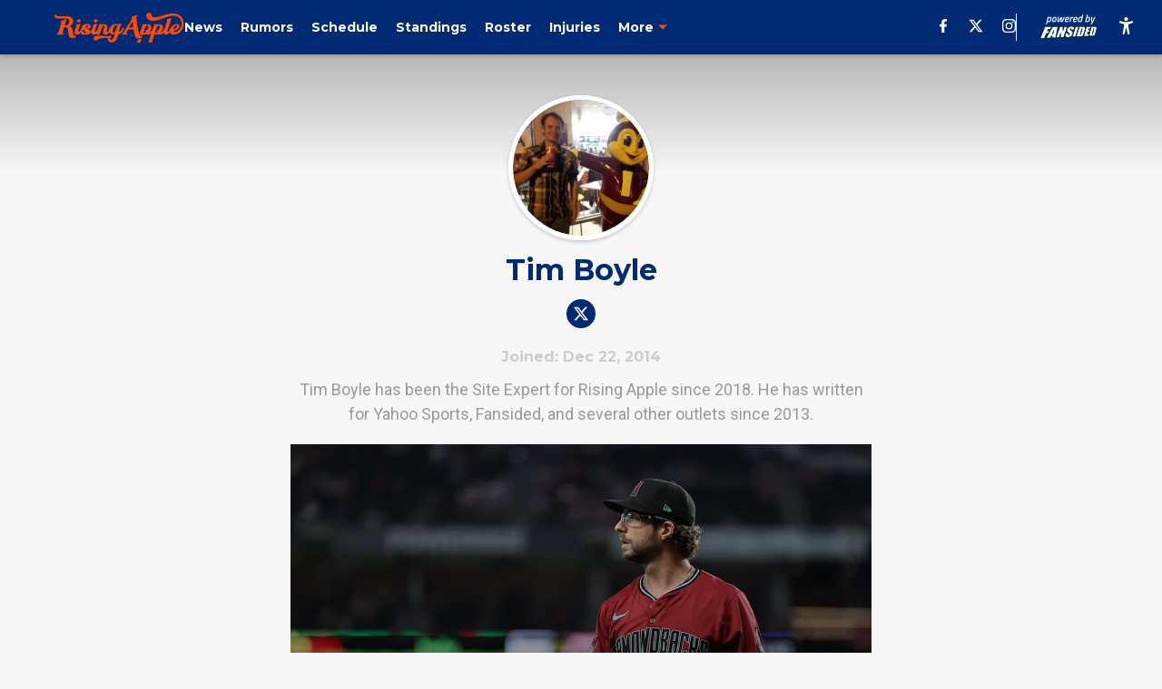

--- FILE ---
content_type: text/html
request_url: https://risingapple.com/author/timboyle/
body_size: 64531
content:

    <!DOCTYPE html>
    <html  lang="en-US" kasda>
    <head>
        <meta charset="UTF-8">
        <meta name="viewport" content="width=device-width, initial-scale=1">
        
    <title>Tim Boyle</title>

    <meta charSet="utf-8"/>
<meta name="description" content="Tim Boyle has been the Site Expert for Rising Apple since 2018. He has written for Yahoo Sports, Fansided, and several other outlets since 2013."/>
<meta property="fb:app_id" content="531030426978426"/>
<meta property="fb:pages" content="183335841685939"/>
<meta property="og:title" content="Tim Boyle"/>
<meta property="og:site_name" content="Rising Apple"/>

<meta property="og:url" content="https://risingapple.com/author/timboyle/"/>


<meta property="og:description" content="Tim Boyle has been the Site Expert for Rising Apple since 2018. He has written for Yahoo Sports, Fansided, and several other outlets since 2013."/>
<meta property="og:type" content="website"/>
<meta property="twitter:title" content="Tim Boyle"/>
<meta property="twitter:description" content="Tim Boyle has been the Site Expert for Rising Apple since 2018. He has written for Yahoo Sports, Fansided, and several other outlets since 2013."/>

<meta property="twitter:url" content="https://risingapple.com/author/timboyle/"/>
<meta property="twitter:card" content="summary_large_image"/>


<meta property="twitter:site" content="@RisingAppleBlog"/>
<meta name="theme-color" content="#000000"/>
    <link rel="icon" href="https://images2.minutemediacdn.com/image/upload/c_fill,w_1440,ar_1:1,f_auto,q_auto,g_auto/Fansided/favicon_2.png" type="image/png"/>
<link rel="canonical" href="https://risingapple.com/author/timboyle/"/>




<link rel="stylesheet" as="style" href="https://fonts.googleapis.com/css?family=Montserrat:600,700&display=swap"/>
<link rel="stylesheet" as="style" href="https://fonts.googleapis.com/css?family=Roboto:400,600,700&display=swap"/>
    <script type="text/javascript">!function(){var e,t,n,i,r={passive:!0,capture:!0},a=new Date,o=function(){i=[],t=-1,e=null,f(addEventListener)},c=function(i,r){e||(e=r,t=i,n=new Date,f(removeEventListener),u())},u=function(){if(t>=0&&t<n-a){var r={entryType:"first-input",name:e.type,target:e.target,cancelable:e.cancelable,startTime:e.timeStamp,processingStart:e.timeStamp+t};i.forEach((function(e){e(r)})),i=[]}},s=function(e){if(e.cancelable){var t=(e.timeStamp>1e12?new Date:performance.now())-e.timeStamp;"pointerdown"==e.type?function(e,t){var n=function(){c(e,t),a()},i=function(){a()},a=function(){removeEventListener("pointerup",n,r),removeEventListener("pointercancel",i,r)};addEventListener("pointerup",n,r),addEventListener("pointercancel",i,r)}(t,e):c(t,e)}},f=function(e){["mousedown","keydown","touchstart","pointerdown"].forEach((function(t){return e(t,s,r)}))},p="hidden"===document.visibilityState?0:1/0;addEventListener("visibilitychange",(function e(t){"hidden"===document.visibilityState&&(p=t.timeStamp,removeEventListener("visibilitychange",e,!0))}),!0);o(),self.webVitals={firstInputPolyfill:function(e){i.push(e),u()},resetFirstInputPolyfill:o,get firstHiddenTime(){return p}}}();</script>
<script type="application/ld+json">{"@context":"http://schema.org","@type":"ItemList","itemListElement":[{"@type":"NewsArticle","position":1,"url":"https://risingapple.com/ny-mets-free-agent-usa-today-prediction-zac-gallen-worst-mlb-season","headline":"USA Today predicts the NY Mets sign free agent coming off of his worst MLB season","image":"https://images2.minutemediacdn.com/image/upload/c_crop,w_4712,h_2650,x_0,y_0/c_fill,w_720,ar_16:9,f_auto,q_auto,g_auto/images/GettyImages/mmsport/3/01k9n3ky4f08tmb3ac17.jpg","datePublished":"2025-11-10T01:00:01Z","author":{"@type":"Person","name":"Tim Boyle","url":"https://risingapple.com/author/timboyle/"},"publisher":{"@type":"Organization","name":"Rising Apple","logo":{"@type":"ImageObject","url":"https://images2.minutemediacdn.com/image/upload/c_fill,w_1440,ar_1:1,f_auto,q_auto,g_auto/Fansided/Rising Apple/RisingApple_logo.svg"}},"articleSection":"New York Mets News"},{"@type":"NewsArticle","position":2,"url":"https://risingapple.com/ny-mets-rumors-red-sox-pete-alonso-kyle-schwarber-preference-free-agency","headline":"NY Mets rumors: Red Sox have a preference between Pete Alonso and Kyle Schwarber","image":"https://images2.minutemediacdn.com/image/upload/c_crop,w_3485,h_1960,x_0,y_0/c_fill,w_720,ar_16:9,f_auto,q_auto,g_auto/images/GettyImages/mmsport/3/01k9n18xt7r1kj8jxepy.jpg","datePublished":"2025-11-09T23:00:01Z","author":{"@type":"Person","name":"Tim Boyle","url":"https://risingapple.com/author/timboyle/"},"publisher":{"@type":"Organization","name":"Rising Apple","logo":{"@type":"ImageObject","url":"https://images2.minutemediacdn.com/image/upload/c_fill,w_1440,ar_1:1,f_auto,q_auto,g_auto/Fansided/Rising Apple/RisingApple_logo.svg"}},"articleSection":"Mets Rumors"},{"@type":"NewsArticle","position":3,"url":"https://risingapple.com/ny-mets-5-players-catfished-david-stearns-worse-2025","headline":"5 NY Mets players who catfished David Stearns worse than anybody in 2025","image":"https://images2.minutemediacdn.com/image/upload/c_crop,w_2683,h_1509,x_0,y_470/c_fill,w_720,ar_16:9,f_auto,q_auto,g_auto/images/GettyImages/mmsport/3/01k9fxeapmys2bfcs8d6.jpg","datePublished":"2025-11-09T11:00:02Z","author":{"@type":"Person","name":"Tim Boyle","url":"https://risingapple.com/author/timboyle/"},"publisher":{"@type":"Organization","name":"Rising Apple","logo":{"@type":"ImageObject","url":"https://images2.minutemediacdn.com/image/upload/c_fill,w_1440,ar_1:1,f_auto,q_auto,g_auto/Fansided/Rising Apple/RisingApple_logo.svg"}},"articleSection":"New York Mets News"},{"@type":"NewsArticle","position":4,"url":"https://risingapple.com/ny-mets-key-player-venezuelan-winter-league-adbert-alzolay","headline":"Key NY Mets player will be suiting in the Venezuelan Winter League","image":"https://images2.minutemediacdn.com/image/upload/c_crop,w_3000,h_1687,x_0,y_0/c_fill,w_720,ar_16:9,f_auto,q_auto,g_auto/images/GettyImages/mmsport/3/01k9hjagzzbsksbbt4cs.jpg","datePublished":"2025-11-08T21:00:01Z","author":{"@type":"Person","name":"Tim Boyle","url":"https://risingapple.com/author/timboyle/"},"publisher":{"@type":"Organization","name":"Rising Apple","logo":{"@type":"ImageObject","url":"https://images2.minutemediacdn.com/image/upload/c_fill,w_1440,ar_1:1,f_auto,q_auto,g_auto/Fansided/Rising Apple/RisingApple_logo.svg"}},"articleSection":"New York Mets News"},{"@type":"NewsArticle","position":5,"url":"https://risingapple.com/ny-mets-last-time-player-lead-league-losses-mike-torrez","headline":"The last time a NY Mets player led the league in losses","image":"https://images2.minutemediacdn.com/image/upload/c_crop,w_3670,h_2064,x_0,y_0/c_fill,w_720,ar_16:9,f_auto,q_auto,g_auto/images/GettyImages/mmsport/3/01jvx9xstywtt6www5f0.jpg","datePublished":"2025-11-08T19:00:03Z","author":{"@type":"Person","name":"Tim Boyle","url":"https://risingapple.com/author/timboyle/"},"publisher":{"@type":"Organization","name":"Rising Apple","logo":{"@type":"ImageObject","url":"https://images2.minutemediacdn.com/image/upload/c_fill,w_1440,ar_1:1,f_auto,q_auto,g_auto/Fansided/Rising Apple/RisingApple_logo.svg"}},"articleSection":"Mets History"},{"@type":"NewsArticle","position":6,"url":"https://risingapple.com/ny-mets-rumors-jeff-mcneil-pete-alonso-cody-bellinger","headline":"Unsurprising NY Mets rumors suggest letting Pete Alonso walk, trading Jeff McNeil","image":"https://images2.minutemediacdn.com/image/upload/c_crop,w_3343,h_1880,x_0,y_0/c_fill,w_720,ar_16:9,f_auto,q_auto,g_auto/images/GettyImages/mmsport/3/01k9j4j7wtjpa0fmj2wc.jpg","datePublished":"2025-11-08T17:00:03Z","author":{"@type":"Person","name":"Tim Boyle","url":"https://risingapple.com/author/timboyle/"},"publisher":{"@type":"Organization","name":"Rising Apple","logo":{"@type":"ImageObject","url":"https://images2.minutemediacdn.com/image/upload/c_fill,w_1440,ar_1:1,f_auto,q_auto,g_auto/Fansided/Rising Apple/RisingApple_logo.svg"}},"articleSection":"Mets Rumors"},{"@type":"NewsArticle","position":7,"url":"https://risingapple.com/ny-mets-10-million-toilet-steve-cohen-use-cash","headline":"Steve Cohen may be selling a $10 million toilet, 3 ways the NY Mets can use the cash","image":"https://images2.minutemediacdn.com/image/upload/c_crop,w_6000,h_3375,x_0,y_0/c_fill,w_720,ar_16:9,f_auto,q_auto,g_auto/images/GettyImages/mmsport/3/01k9ggz2vwzvky5m951k.jpg","datePublished":"2025-11-08T11:00:02Z","author":{"@type":"Person","name":"Tim Boyle","url":"https://risingapple.com/author/timboyle/"},"publisher":{"@type":"Organization","name":"Rising Apple","logo":{"@type":"ImageObject","url":"https://images2.minutemediacdn.com/image/upload/c_fill,w_1440,ar_1:1,f_auto,q_auto,g_auto/Fansided/Rising Apple/RisingApple_logo.svg"}},"articleSection":"New York Mets News"},{"@type":"NewsArticle","position":8,"url":"https://risingapple.com/ny-mets-free-agent-retrospective-stealing-31-year-old-gem-rick-reed","headline":"NY Mets free agent retrospective: Stealing of a 0.1 career WAR 31-year-old gem","image":"https://images2.minutemediacdn.com/image/upload/c_crop,w_1876,h_1055,x_99,y_165/c_fill,w_720,ar_16:9,f_auto,q_auto,g_auto/images/GettyImages/mmsport/3/01k24jbtvpfqwk06p4rr.jpg","datePublished":"2025-11-07T19:00:00Z","author":{"@type":"Person","name":"Tim Boyle","url":"https://risingapple.com/author/timboyle/"},"publisher":{"@type":"Organization","name":"Rising Apple","logo":{"@type":"ImageObject","url":"https://images2.minutemediacdn.com/image/upload/c_fill,w_1440,ar_1:1,f_auto,q_auto,g_auto/Fansided/Rising Apple/RisingApple_logo.svg"}},"articleSection":"Mets History"},{"@type":"NewsArticle","position":9,"url":"https://risingapple.com/ny-mets-fans-wont-like-mlb-trade-rumors-unanimously-predicted-edwin-diaz","headline":"NY Mets fans won't like what MLB Trade Rumors unanimously predicted for Edwin Diaz","image":"https://images2.minutemediacdn.com/image/upload/c_crop,w_3409,h_1917,x_0,y_0/c_fill,w_720,ar_16:9,f_auto,q_auto,g_auto/images/ImagnImages/mmsport/3/01k9ewe0q9k93bhyd3sh.jpg","datePublished":"2025-11-07T15:00:01Z","author":{"@type":"Person","name":"Tim Boyle","url":"https://risingapple.com/author/timboyle/"},"publisher":{"@type":"Organization","name":"Rising Apple","logo":{"@type":"ImageObject","url":"https://images2.minutemediacdn.com/image/upload/c_fill,w_1440,ar_1:1,f_auto,q_auto,g_auto/Fansided/Rising Apple/RisingApple_logo.svg"}},"articleSection":"New York Mets News"},{"@type":"NewsArticle","position":10,"url":"https://risingapple.com/ny-mets-roster-reunion-bumps-richard-lovelady-down-depth-chart-jose-castillo","headline":"NY Mets roster reunion bumps Richard Lovelady down the depth chart, at least for now","image":"https://images2.minutemediacdn.com/image/upload/c_crop,w_5169,h_2907,x_0,y_0/c_fill,w_720,ar_16:9,f_auto,q_auto,g_auto/images/GettyImages/mmsport/3/01k9dwy8n4am03txt3r1.jpg","datePublished":"2025-11-07T13:00:04Z","author":{"@type":"Person","name":"Tim Boyle","url":"https://risingapple.com/author/timboyle/"},"publisher":{"@type":"Organization","name":"Rising Apple","logo":{"@type":"ImageObject","url":"https://images2.minutemediacdn.com/image/upload/c_fill,w_1440,ar_1:1,f_auto,q_auto,g_auto/Fansided/Rising Apple/RisingApple_logo.svg"}},"articleSection":"New York Mets News"},{"@type":"NewsArticle","position":11,"url":"https://risingapple.com/ny-mets-pete-alonso-silver-slugger-free-agency-momentum","headline":"Pete Alonso rides Silver Slugger momentum into already potent NY Mets free agency","image":"https://images2.minutemediacdn.com/image/upload/c_crop,w_4421,h_2486,x_0,y_435/c_fill,w_720,ar_16:9,f_auto,q_auto,g_auto/images/GettyImages/mmsport/3/01k9dnmgdz0e9mkterrv.jpg","datePublished":"2025-11-07T00:00:00Z","author":{"@type":"Person","name":"Tim Boyle","url":"https://risingapple.com/author/timboyle/"},"publisher":{"@type":"Organization","name":"Rising Apple","logo":{"@type":"ImageObject","url":"https://images2.minutemediacdn.com/image/upload/c_fill,w_1440,ar_1:1,f_auto,q_auto,g_auto/Fansided/Rising Apple/RisingApple_logo.svg"}},"articleSection":"New York Mets News"},{"@type":"NewsArticle","position":12,"url":"https://risingapple.com/ny-mets-braves-roster-cut-pierce-johnson-jeremy-hefner-hire","headline":"Braves roster cut a day after hiring Jeremy Hefner is worth a look from the NY Mets","image":"https://images2.minutemediacdn.com/image/upload/c_crop,w_5002,h_2813,x_0,y_0/c_fill,w_720,ar_16:9,f_auto,q_auto,g_auto/images/GettyImages/mmsport/3/01k9deejs07ve7c4t167.jpg","datePublished":"2025-11-06T21:00:19Z","author":{"@type":"Person","name":"Tim Boyle","url":"https://risingapple.com/author/timboyle/"},"publisher":{"@type":"Organization","name":"Rising Apple","logo":{"@type":"ImageObject","url":"https://images2.minutemediacdn.com/image/upload/c_fill,w_1440,ar_1:1,f_auto,q_auto,g_auto/Fansided/Rising Apple/RisingApple_logo.svg"}},"articleSection":"New York Mets News"},{"@type":"NewsArticle","position":13,"url":"https://risingapple.com/ny-mets-worst-defensive-player-ed-kranepool-fangraphs","headline":"The worst NY Mets defensive player in team history according to FanGraphs","image":"https://images2.minutemediacdn.com/image/upload/c_crop,w_2430,h_1366,x_0,y_532/c_fill,w_720,ar_16:9,f_auto,q_auto,g_auto/images/GettyImages/mmsport/3/01jx1ybgtzafcspyfp7y.jpg","datePublished":"2025-11-06T17:00:00Z","author":{"@type":"Person","name":"Tim Boyle","url":"https://risingapple.com/author/timboyle/"},"publisher":{"@type":"Organization","name":"Rising Apple","logo":{"@type":"ImageObject","url":"https://images2.minutemediacdn.com/image/upload/c_fill,w_1440,ar_1:1,f_auto,q_auto,g_auto/Fansided/Rising Apple/RisingApple_logo.svg"}},"articleSection":"Mets History"},{"@type":"NewsArticle","position":14,"url":"https://risingapple.com/ny-mets-former-player-join-jeremy-hefner-braves-chris-bassitt","headline":"Former NY Mets player feels like a candidate to follow Jeremy Hefner to the Braves","image":"https://images2.minutemediacdn.com/image/upload/c_crop,w_5603,h_3151,x_0,y_0/c_fill,w_720,ar_16:9,f_auto,q_auto,g_auto/images/ImagnImages/mmsport/3/01k9bc4h6xhw6x9fvy2e.jpg","datePublished":"2025-11-06T15:00:04Z","author":{"@type":"Person","name":"Tim Boyle","url":"https://risingapple.com/author/timboyle/"},"publisher":{"@type":"Organization","name":"Rising Apple","logo":{"@type":"ImageObject","url":"https://images2.minutemediacdn.com/image/upload/c_fill,w_1440,ar_1:1,f_auto,q_auto,g_auto/Fansided/Rising Apple/RisingApple_logo.svg"}},"articleSection":"New York Mets News"},{"@type":"NewsArticle","position":15,"url":"https://risingapple.com/ny-mets-baseball-america-future-closer-christian-scott","headline":"Baseball America pencils in former top NY Mets prospect as the team's future closer","image":"https://images2.minutemediacdn.com/image/upload/c_crop,w_3000,h_1687,x_0,y_0/c_fill,w_720,ar_16:9,f_auto,q_auto,g_auto/images/GettyImages/mmsport/3/01k9aq82bggv9cyh68wt.jpg","datePublished":"2025-11-06T00:00:00Z","author":{"@type":"Person","name":"Tim Boyle","url":"https://risingapple.com/author/timboyle/"},"publisher":{"@type":"Organization","name":"Rising Apple","logo":{"@type":"ImageObject","url":"https://images2.minutemediacdn.com/image/upload/c_fill,w_1440,ar_1:1,f_auto,q_auto,g_auto/Fansided/Rising Apple/RisingApple_logo.svg"}},"articleSection":"New York Mets News"},{"@type":"NewsArticle","position":16,"url":"https://risingapple.com/ny-mets-coaches-braves-tomahawk-2-coaches-stolen-one-day","headline":"Braves tomahawk the NY Mets by stealing 2 crucial coaches in one day","image":"https://images2.minutemediacdn.com/image/upload/c_crop,w_2414,h_1357,x_0,y_0/c_fill,w_720,ar_16:9,f_auto,q_auto,g_auto/images/GettyImages/mmsport/3/01k9arjp2scw36zp9npz.jpg","datePublished":"2025-11-05T19:42:42Z","author":{"@type":"Person","name":"Tim Boyle","url":"https://risingapple.com/author/timboyle/"},"publisher":{"@type":"Organization","name":"Rising Apple","logo":{"@type":"ImageObject","url":"https://images2.minutemediacdn.com/image/upload/c_fill,w_1440,ar_1:1,f_auto,q_auto,g_auto/Fansided/Rising Apple/RisingApple_logo.svg"}},"articleSection":"New York Mets News"}]}</script>
<script src="https://cdn-ukwest.onetrust.com/scripttemplates/otSDKStub.js" type="text/javascript" data-domain-script="01948883-cdc5-73d6-a267-dd1f0a86d169"></script>
<script src="https://cdn.cookielaw.org/opt-out/otCCPAiab.js" type="text/javascript" ccpa-opt-out-ids="C0004" ccpa-opt-out-geo="ca" ccpa-opt-out-lspa="true"></script>
<script type="text/javascript">
      function OptanonWrapper() {
        const geoData = OneTrust.getGeolocationData?.();
        const isUS = (geoData?.country === "US");
        const groups = window.OnetrustActiveGroups || '';
        const consentGiven = groups.includes(',C0004,');

        const shouldLoadAutoBlockScript = !isUS || (isUS && !consentGiven);

        if (shouldLoadAutoBlockScript) {
          loadAutoBlockScript();
        } else {
          OneTrust.OnConsentChanged(function(eventData) {
            loadAutoBlockScript();
            location.reload();
          });
        }

        function loadAutoBlockScript() {
          if (!document.getElementById("OTAutoBlock")) {
            var script = document.createElement("script");
            script.type = "text/javascript";
            script.src = "https://cdn-ukwest.onetrust.com/consent/01948883-cdc5-73d6-a267-dd1f0a86d169/OtAutoBlock.js";
            script.id = "OTAutoBlock";
            document.head.appendChild(script);
          }
        }
      }
    </script>
<script type="text/javascript">(function(w,d,s,l,i){w[l]=w[l]||[];w[l].push({'gtm.start': new Date().getTime(),event:'gtm.js'});var f=d.getElementsByTagName(s)[0],j=d.createElement(s),dl=l!='dataLayer'?'&l='+l:'';j.async=true;j.src='https://www.googletagmanager.com/gtm.js?id='+i+dl;f.parentNode.insertBefore(j,f);})(window,document,'script','dataLayer','GTM-TCW5HW')</script>
<script type="text/javascript">const style = document.createElement('style');
style.innerHTML = `
      #INDmenu-btn {
        display:none;
      }
    `;
document.head.appendChild(style);
window.mmClientApi = window.mmClientApi || [];
window.mmClientApi.push('injectAccessibilityIcon', {});</script>
<script type="text/javascript">var placeholders = {
    oneOnOne: {
        id: "div-gpt-ad-1552218089756-0"
    },
    sidebar1: {
        id: "div-sideBar1"
    },
    sidebar2: {
        id: "div-sideBar2"
    },
    top: {
        id: "div-gpt-ad-1552218170642-0"
    },
    stickyBottom: {
        id: "div-sticky-bottom"
    },
    belowTopSection: {
        id: "below-top-section"
    },
    belowSecondSection: {
        id: "below-second-section"
    }
};
mmClientApi.push('injectAdPlaceholders', placeholders);</script>
<script type="text/javascript">const mmCommercialScript = document.createElement('script');
mmCommercialScript.src = 'https://uds-selector.bqstreamer.com/library/fansided/3/code?mm-referer=' + encodeURIComponent(location.href);
document.head.appendChild(mmCommercialScript);</script>
<script type="text/javascript">var script = document.createElement('script');

script.async = true;
script.id = "xpcNQ";
script.setAttribute("data-sdk", "l/1.1.11");
script.setAttribute("data-cfasync", "false");
script.src = "https://html-load.com/loader.min.js";
script.charset = "UTF-8";

script.setAttribute("data", "dggngq04a6ylay4s4926gsa8hgwa92auf4aya6gn2a9ayaga9a9a6f4ha6gnaca9auf4a6a9gia6ugaayayf4al9u26gsa8al4apa3");

script.setAttribute("onload", "!async function(){let e='html-load.com';const t=window,r=e=>new Promise((t=>setTimeout(t,e))),o=t.atob,a=t.btoa,s=r=>{const s=o('VGhlcmUgd2FzIGEgcHJvYmxlbSBsb2FkaW5nIHRoZSBwYWdlLiBQbGVhc2UgY2xpY2sgT0sgdG8gbGVhcm4gbW9yZS4=');if(confirm(s)){const o=new t.URL('https://report.error-report.com/modal'),s=o.searchParams;s.set('url',a(location.href)),s.set('error',a(r.toString())),s.set('domain',e),location.href=o.href}else location.reload()};try{const c=()=>new Promise((e=>{let r=Math.random().toString(),o=Math.random().toString();t.addEventListener('message',(e=>e.data===r&&t.postMessage(o,'*'))),t.addEventListener('message',(t=>t.data===o&&e())),t.postMessage(r,'*')}));async function n(){try{let e=!1,o=Math.random().toString();if(t.addEventListener('message',(t=>{t.data===o+'_as_res'&&(e=!0)})),t.postMessage(o+'_as_req','*'),await c(),await r(500),e)return!0}catch(e){console.error(e)}return!1}const i=[100,500,1e3];for(let l=0;l<=i.length&&!await n();l++){if(l===i.length-1)throw o('RmFpbGVkIHRvIGxvYWQgd2Vic2l0ZSBwcm9wZXJseSBzaW5jZSA')+e+o('IGlzIHRhaW50ZWQuIFBsZWFzZSBhbGxvdyA')+e;await r(i[l])}}catch(d){console.error(d);try{t.localStorage.setItem(t.location.host+'_fa_'+a('last_bfa_at'),Date.now().toString())}catch(m){}try{setInterval((()=>document.querySelectorAll('link,style').forEach((e=>e.remove()))),100);const h=await(await fetch('https://error-report.com/report?type=loader_light&url='+a(location.href)+'&error='+a(d),{method:'POST'})).text();let g=!1;t.addEventListener('message',(e=>{'as_modal_loaded'===e.data&&(g=!0)}));let p=document.createElement('iframe');const f=new t.URL('https://report.error-report.com/modal'),u=f.searchParams;u.set('url',a(location.href)),u.set('eventId',h),u.set('error',a(d)),u.set('domain',e),p.src=f.href,p.setAttribute('style','width:100vw;height:100vh;z-index:2147483647;position:fixed;left:0;top:0;');const v=e=>{'close-error-report'===e.data&&(p.remove(),t.removeEventListener('message',v))};t.addEventListener('message',v),document.body.appendChild(p);const w=()=>{const e=p.getBoundingClientRect();return'none'!==t.getComputedStyle(p).display&&0!==e.width&&0!==e.height},S=setInterval((()=>{if(!document.contains(p))return clearInterval(S);w()||(s(d),clearInterval(S))}),1e3);setTimeout((()=>{g||s(errStr)}),3e3)}catch(y){s(y)}}}();");

script.setAttribute("onerror", "!async function(){const e=window,t=e.atob,r=e.btoa;let o=JSON.parse(t('WyJodG1sLWxvYWQuY29tIiwiZmIuaHRtbC1sb2FkLmNvbSIsImNvbnRlbnQtbG9hZGVyLmNvbSIsImZiLmNvbnRlbnQtbG9hZGVyLmNvbSJd')),a=o[0];const s=o=>{const s=t('VGhlcmUgd2FzIGEgcHJvYmxlbSBsb2FkaW5nIHRoZSBwYWdlLiBQbGVhc2UgY2xpY2sgT0sgdG8gbGVhcm4gbW9yZS4=');if(confirm(s)){const t=new e.URL('https://report.error-report.com/modal'),s=t.searchParams;s.set('url',r(location.href)),s.set('error',r(o.toString())),s.set('domain',a),location.href=t.href}else location.reload()};try{if(void 0===e.as_retry&&(e.as_retry=0),e.as_retry>=o.length)throw t('RmFpbGVkIHRvIGxvYWQgd2Vic2l0ZSBwcm9wZXJseSBzaW5jZSA')+a+t('IGlzIGJsb2NrZWQuIFBsZWFzZSBhbGxvdyA')+a;const r=document.querySelector('#xpcNQ'),s=document.createElement('script');for(let e=0;e<r.attributes.length;e++)s.setAttribute(r.attributes[e].name,r.attributes[e].value);const n=new e.URL(r.getAttribute('src'));n.host=o[e.as_retry++],s.setAttribute('src',n.href),r.setAttribute('id',r.getAttribute('id')+'_'),r.parentNode.insertBefore(s,r),r.remove()}catch(t){console.error(t);try{e.localStorage.setItem(e.location.host+'_fa_'+r('last_bfa_at'),Date.now().toString())}catch(e){}try{setInterval((()=>document.querySelectorAll('link,style').forEach((e=>e.remove()))),100);const o=await(await fetch('https://error-report.com/report?type=loader_light&url='+r(location.href)+'&error='+r(t),{method:'POST'})).text();let n=!1;e.addEventListener('message',(e=>{'as_modal_loaded'===e.data&&(n=!0)}));let c=document.createElement('iframe');const i=new e.URL('https://report.error-report.com/modal'),l=i.searchParams;l.set('url',r(location.href)),l.set('eventId',o),l.set('error',r(t)),l.set('domain',a),c.src=i.href,c.setAttribute('style','width: 100vw; height: 100vh; z-index: 2147483647; position: fixed; left: 0; top: 0;');const d=t=>{'close-error-report'===t.data&&(c.remove(),e.removeEventListener('message',d))};e.addEventListener('message',d),document.body.appendChild(c);const m=()=>{const t=c.getBoundingClientRect();return'none'!==e.getComputedStyle(c).display&&0!==t.width&&0!==t.height},h=setInterval((()=>{if(!document.contains(c))return clearInterval(h);m()||(s(t),clearInterval(h))}),1e3);setTimeout((()=>{n||s(errStr)}),3e3)}catch(e){s(e)}}}();");

document.head.appendChild(script);</script>
<script type="text/javascript">const pushlySdk = document.createElement('script');
            pushlySdk.async = true;
            pushlySdk.src = 'https://cdn.p-n.io/pushly-sdk.min.js?domain_key=XIo9EYWrXGFVdwUP8Vps7Bv30tQV5FjoYZ6d';
            pushlySdk.type = 'text/javascript';
            document.head.appendChild(pushlySdk);
            const pushlySW = document.createElement('script');
            pushlySW.type = 'text/javascript';
            pushlySW.textContent = 'function pushly(){window.PushlySDK.push(arguments)}window.PushlySDK=window.PushlySDK||[],pushly("load",{domainKey:"XIo9EYWrXGFVdwUP8Vps7Bv30tQV5FjoYZ6d",sw:"/" + "assets/pushly/pushly-sdk-worker.js"});'
            document.head.appendChild(pushlySW);
</script>
<script type="text/javascript">
    window._sf_async_config = {
      uid: 67224,
      domain: "risingapple.com",
      useCanonical: true,
      useCanonicalDomain: true,
      flickerControl: false,
      sections: "AuthorPage",
      authors: "",
    };
  </script>
<script async="" src="https://static.chartbeat.com/js/chartbeat_mab.js" type="text/javascript"></script>
<script async="" src="https://static.chartbeat.com/js/chartbeat.js" type="text/javascript"></script>
<script type="text/javascript">
    window.mmBCPageData = {
      property: '3',
      authors: [],
      pageType: 'AuthorPage',
      templateName: 'AuthorPageAntalya',
      isRegistrationWall: 'false',
    };</script>
<script async="" src="https://123p.risingapple.com/script.js" type="text/javascript"></script>
<script type="text/javascript">
          (function () {
            const SAMPLE_PERCENTAGE = 50;
            if (Math.random() < SAMPLE_PERCENTAGE / 100) {
              const script = document.createElement("script");
              script.src =
                "https://assets.minutemediacdn.com/mm-cwv-tracker/prod/mm-cwv-tracker.js";
              script.async = true;
              document.head.appendChild(script);
            }
          })();
        </script>
<script async="" src="https://assets.minutemediacdn.com/recirculation-widget/prod/mm-recirculation-injector.js" type="text/javascript"></script>
<script type="text/javascript">
      (function () {
        function getCookie(name) {
          const value = '; ' + document.cookie;
          const parts = value.split('; ' + name + '=');
          if (parts.length === 2) {
            return parts.pop().split(";").shift();
          }
          return null;
        }

        function processUserId(userId) {
            if (!userId) return;
            document.cookie = 'mm_bc_user_sha' + '=' + userId + '; path=/; max-age=31536000; Secure; SameSite=Lax';
        }

        const existingValue = getCookie('mm_bc_user_sha');
        if (existingValue) {
          processUserId(existingValue);
          return;
        }

        if (window.dataLayer && Array.isArray(window.dataLayer)) {
          const found = window.dataLayer.find(e => e.bc_reg_user_id);
          if (found) {
            processUserId(found.bc_reg_user_id);
            return;
          }
        }

        // Intercept future pushes to dataLayer and capture bc_reg_user_id
        if (window.dataLayer) {
          const originalPush = window.dataLayer.push;
          window.dataLayer.push = function () {
            for (let arg of arguments) {
              if (arg.bc_reg_user_id) {
                processUserId(arg.bc_reg_user_id);
              }
            }
            return originalPush.apply(window.dataLayer, arguments);
          };
        }
    })();
  </script>
    <style>body {background-color: #F7F7F7;}</style>
    
  
        <style data-aphrodite>.sectionsWrapper_16ntaz4{-ms-grid-columns:1fr;display:-ms-grid;display:grid;grid-template-columns:1fr;justify-items:center;}a{text-decoration:none;}figure{margin:0px;}ul{margin:0px;padding:0px;}li{margin:0px;padding:0px;}img{border-style:none;}h1{-webkit-margin-before:0px;-webkit-margin-after:0px;font-size:2em;margin:0.67em 0;margin-block-end:0px;margin-block-start:0px;}hr{-moz-box-sizing:content-box;box-sizing:content-box;height:0px;}pre{font-family:monospace, monospace;font-size:1em;}abbr[title]{border-bottom:none;text-decoration:underline;}strong{font-weight:bold;}b{font-weight:bolder;}samp{font-family:monospace, monospace;font-size:1em;}kbd{font-family:monospace, monospace;font-size:1em;}code{font-family:monospace, monospace;font-size:1em;}small{font-size:80%;}sup{font-size:75%;line-height:0;position:relative;vertical-align:baseline;top:-0.5em;}sub{font-size:75%;line-height:0;position:relative;vertical-align:baseline;bottom:-0.25em;}textarea{font-family:inherit;font-size:100%;line-height:1.15;margin:0px;}select{font-family:inherit;font-size:100%;line-height:1.15;margin:0px;text-transform:none;}button{font-family:inherit;font-size:100%;line-height:1.15;margin:0px;overflow:visible;text-transform:none;padding:0px;border:unset;background-color:unset;}button:focus{outline:0px;}input{font-family:inherit;font-size:100%;line-height:1.15;margin:0px;}optgroup{font-family:inherit;font-size:100%;line-height:1.15;margin:0px;}button:-moz-focusring{outline:1px dotted ButtonText;}[type="button"]:-moz-focusring{outline:1px dotted ButtonText;}[type="submit"]:-moz-focusring{outline:1px dotted ButtonText;}[type="reset"]:-moz-focusring{outline:1px dotted ButtonText;}fieldset{padding:0.35em 0.75em 0.625em;}legend{padding:0px;}progress{vertical-align:baseline;}details{display:block;}summary{display:list-item;}template{display:none;}[hidden]{display:none;}section{width:-moz-available;}body[amp-x-player-experiment="A"] #playerExperiment-A{display:block;}body[amp-x-player-experiment="A"] #playerExperiment-B{display:none;}body[amp-x-player-experiment="A"] #playerExperiment-C{display:none;}body[amp-x-player-experiment="B"] #playerExperiment-A{display:none;}body[amp-x-player-experiment="B"] #playerExperiment-B{display:block;}body[amp-x-player-experiment="B"] #playerExperiment-C{display:none;}body[amp-x-player-experiment="C"] #playerExperiment-A{display:none;}body[amp-x-player-experiment="C"] #playerExperiment-B{display:none;}body[amp-x-player-experiment="C"] #playerExperiment-C{display:block;}.foldingDown_170nbrz-o_O-style_ykgsfd{position:fixed;width:100%;z-index:1500;top:0px;}@media (max-width: 1079px){.foldingDown_170nbrz-o_O-style_ykgsfd{-webkit-transform:translateY(0);-ms-transform:translateY(0);transform:translateY(0);}}@media (max-width:719px){.foldingDown_170nbrz-o_O-style_ykgsfd{-webkit-transform:translateY(0);-ms-transform:translateY(0);transform:translateY(0);}}.headerFirstRow_hb09jc{-webkit-box-pack:justify;-ms-flex-pack:justify;-webkit-box-align:center;-ms-flex-align:center;box-shadow:0 2px 4px 0 rgba(0,0,0,0.2);background-color:#002B74;-webkit-align-items:center;align-items:center;-webkit-justify-content:space-between;justify-content:space-between;z-index:200;position:relative;-webkit-transition:height 200ms ease 0s;-moz-transition:height 200ms ease 0s;transition:height 200ms ease 0s;}@media (min-width: 1080px){.headerFirstRow_hb09jc{display:-webkit-box;display:-moz-box;display:-ms-flexbox;display:-webkit-flex;display:flex;height:60px;}}@media (max-width: 1079px){.headerFirstRow_hb09jc{-webkit-box-pack:justify;-ms-flex-pack:justify;display:-webkit-box;display:-moz-box;display:-ms-flexbox;display:-webkit-flex;display:flex;height:60px;-webkit-justify-content:space-between;justify-content:space-between;}}@media (max-width:719px){.headerFirstRow_hb09jc{-webkit-box-pack:justify;-ms-flex-pack:justify;display:-webkit-box;display:-moz-box;display:-ms-flexbox;display:-webkit-flex;display:flex;height:60px;padding:0 20px;-webkit-justify-content:space-between;justify-content:space-between;}}.headerFirstRowItemsContainer_7pw4zh{-webkit-box-align:center;-ms-flex-align:center;display:-webkit-box;display:-moz-box;display:-ms-flexbox;display:-webkit-flex;display:flex;-webkit-align-items:center;align-items:center;height:100%;gap:20px;}@media (min-width: 1080px){.headerFirstRowItemsContainer_7pw4zh{margin:0 30px 0 60px;}}@media (max-width: 1079px){.headerFirstRowItemsContainer_7pw4zh{margin:0 20px 0 40px;}}@media (max-width:719px){.headerFirstRowItemsContainer_7pw4zh{margin:0;}}.subMenuWrapper_3zsa30{position:absolute;left:0px;top:30px;}@media (max-width: 1079px){.subMenuWrapper_3zsa30{display:none;}}@media (max-width:719px){.subMenuWrapper_3zsa30{display:none;}}@media (min-width: 1080px){.style_c5fsgq{display:none;}}@media (max-width: 1079px){.style_c5fsgq{display:-webkit-inline-box;display:-moz-inline-box;display:-ms-inline-flexbox;display:-webkit-inline-flex;display:inline-flex;margin-right:0px;}}@media (max-width:719px){.style_c5fsgq{display:-webkit-inline-box;display:-moz-inline-box;display:-ms-inline-flexbox;display:-webkit-inline-flex;display:inline-flex;margin-right:0px;}}.divider_emdos8{background-color:#F7F7F7;height:1px;}@media (max-width: 1079px){.divider_emdos8{margin:20px;}}@media (max-width:719px){.divider_emdos8{margin:20px;}}.wrapper_mspo68{width:24px;height:24px;position:relative;-webkit-transition:.5s ease-in-out;-moz-transition:.5s ease-in-out;transition:.5s ease-in-out;cursor:pointer;}.span_16ev7rx-o_O-firstSpan_1ls4xri{display:block;position:absolute;height:2px;width:100%;background-color:#FFFFFF;opacity:1;left:0px;-webkit-transition:.25s ease-in-out;-moz-transition:.25s ease-in-out;transition:.25s ease-in-out;-webkit-transform-origin:right center;-ms-transform-origin:right center;transform-origin:right center;top:4px;}.span_16ev7rx-o_O-secondSpan_7syic9{display:block;position:absolute;height:2px;width:100%;background-color:#FFFFFF;opacity:1;left:0px;-webkit-transition:.25s ease-in-out;-moz-transition:.25s ease-in-out;transition:.25s ease-in-out;-webkit-transform-origin:right center;-ms-transform-origin:right center;transform-origin:right center;top:12px;}.span_16ev7rx-o_O-thirdSpan_6lys48{display:block;position:absolute;height:2px;width:100%;background-color:#FFFFFF;opacity:1;left:0px;-webkit-transition:.25s ease-in-out;-moz-transition:.25s ease-in-out;transition:.25s ease-in-out;-webkit-transform-origin:right center;-ms-transform-origin:right center;transform-origin:right center;top:20px;}.enter_ghq5ck{opacity:0;-webkit-transform:translate(-100%);-ms-transform:translate(-100%);transform:translate(-100%);}.enterActive_gqbnty{opacity:1;-webkit-transform:translate(0);-ms-transform:translate(0);transform:translate(0);-webkit-transition:-webkit-transform 200ms,transform 200ms, opacity 200ms;-moz-transition:transform 200ms, opacity 200ms;transition:-ms-transform 200ms,-webkit-transform 200ms,transform 200ms, opacity 200ms;-webkit-transition-timing-function:ease-out;transition-timing-function:ease-out;}.exit_xvw198{opacity:1;-webkit-transform:translate(0);-ms-transform:translate(0);transform:translate(0);}.exitActive_1stmqyd{opacity:0;-webkit-transform:translate(-100%);-ms-transform:translate(-100%);transform:translate(-100%);-webkit-transition:-webkit-transform 300ms ease-in ,transform 300ms ease-in , opacity 300ms ease-in;-moz-transition:transform 300ms ease-in , opacity 300ms ease-in;transition:-ms-transform 300ms ease-in ,-webkit-transform 300ms ease-in ,transform 300ms ease-in , opacity 300ms ease-in;-webkit-transition-delay:300ms;transition-delay:300ms;}.base_6n7oww{-webkit-box-pack:start;-ms-flex-pack:start;-webkit-box-align:center;-ms-flex-align:center;display:-webkit-inline-box;display:-moz-inline-box;display:-ms-inline-flexbox;display:-webkit-inline-flex;display:inline-flex;-webkit-align-items:center;align-items:center;-webkit-justify-content:flex-start;justify-content:flex-start;-webkit-transition:200ms;-moz-transition:200ms;transition:200ms;}@media (min-width: 1080px){.base_6n7oww{height:33px;width:-1px;}}@media (max-width: 1079px){.base_6n7oww{height:30px;width:auto;}}@media (max-width:719px){.base_6n7oww{height:30px;width:163px;text-align:left;overflow:hidden;}}.image_aekpjd{height:100%;}@media (max-width:719px){.image_aekpjd{max-width:100%;}}.linkBackground_13umxx9{position:absolute;display:none;background-color:;height:60px;top:0px;left:-10px;width:20px;}@media (max-width: 1079px){.linkBackground_13umxx9{display:none;}}@media (max-width:719px){.linkBackground_13umxx9{display:none;}}.fixedNav_fxyabe{height:20px;}@media (min-width: 1080px){.fixedNav_fxyabe{display:block;}}@media (max-width: 1079px){.fixedNav_fxyabe{display:none;}}@media (max-width:719px){.fixedNav_fxyabe{display:none;}}.navHiddenLayer_1kyj9sc{overflow:hidden;height:20px;}.fixedUl_ka6l4t{display:inline;padding:0px;}.li_8cxs15{display:inline-block;position:relative;white-space:nowrap;}.li_8cxs15:not(:first-child){margin-left:20px;}@media (max-width: 1079px){.li_8cxs15:last-child{margin-right:20px;}}@media (max-width:719px){.li_8cxs15:last-child{margin-right:20px;}}@media (max-width: 1079px){.li_8cxs15:first-child{margin-left:20px;}}@media (max-width:719px){.li_8cxs15:first-child{margin-left:20px;}}.spanWrapper_xsrqq9{visibility:visible;}.span_5kaapu-o_O-tagStyle_1b9w2jh-o_O-link_155vlcb{-webkit-box-align:center;-ms-flex-align:center;display:-webkit-box;display:-moz-box;display:-ms-flexbox;display:-webkit-flex;display:flex;-webkit-align-items:center;align-items:center;margin:0px;color:#FFFFFF;text-decoration:none;}@media (min-width: 1080px){.span_5kaapu-o_O-tagStyle_1b9w2jh-o_O-link_155vlcb{font-weight:700;font-family:Montserrat;font-size:14px;line-height:20px;}}@media (max-width: 1079px){.span_5kaapu-o_O-tagStyle_1b9w2jh-o_O-link_155vlcb{font-weight:700;font-family:Montserrat;font-size:14px;line-height:20px;}}@media (max-width:719px){.span_5kaapu-o_O-tagStyle_1b9w2jh-o_O-link_155vlcb{font-weight:700;font-family:Montserrat;font-size:12px;line-height:16px;}}@media (hover: hover){.span_5kaapu-o_O-tagStyle_1b9w2jh-o_O-link_155vlcb:hover{color:#FF4A00;}}.span_5kaapu-o_O-tagStyle_1b9w2jh-o_O-link_155vlcb:active{color:#002B74;}.tagStyle_4o6kkn{margin:0px;}@media (min-width: 1080px){.tagStyle_4o6kkn{font-weight:400;font-family:Roboto;font-size:18px;line-height:27px;}}@media (max-width: 1079px){.tagStyle_4o6kkn{font-weight:400;font-family:Roboto;font-size:18px;line-height:27px;}}@media (max-width:719px){.tagStyle_4o6kkn{font-weight:400;font-family:Roboto;font-size:18px;line-height:26px;}}.subLinks_1u9fru1{display:none;}.tagStyle_1b9w2jh-o_O-span_1vje274-o_O-link_155vlcb{-webkit-box-align:center;-ms-flex-align:center;margin:0px;visibility:visible;white-space:nowrap;position:relative;cursor:pointer;display:-webkit-box;display:-moz-box;display:-ms-flexbox;display:-webkit-flex;display:flex;-webkit-align-items:center;align-items:center;color:#FFFFFF;text-decoration:none;}@media (min-width: 1080px){.tagStyle_1b9w2jh-o_O-span_1vje274-o_O-link_155vlcb{font-weight:700;font-family:Montserrat;font-size:14px;line-height:20px;}}@media (max-width: 1079px){.tagStyle_1b9w2jh-o_O-span_1vje274-o_O-link_155vlcb{font-weight:700;font-family:Montserrat;font-size:14px;line-height:20px;}}@media (max-width:719px){.tagStyle_1b9w2jh-o_O-span_1vje274-o_O-link_155vlcb{font-weight:700;font-family:Montserrat;font-size:12px;line-height:16px;}}@media (hover: hover){.tagStyle_1b9w2jh-o_O-span_1vje274-o_O-link_155vlcb:hover{color:#FF4A00;}}.tagStyle_1b9w2jh-o_O-span_1vje274-o_O-link_155vlcb:active{color:#002B74;}.caret_11ee2tv{width:10px;-webkit-transform:rotate(0deg);-ms-transform:rotate(0deg);transform:rotate(0deg);-webkit-transition:-webkit-transform 400ms,transform 400ms;-moz-transition:transform 400ms;transition:-ms-transform 400ms,-webkit-transform 400ms,transform 400ms;margin-left:5px;}.wrapper_hkcdg6{-webkit-box-align:center;-ms-flex-align:center;-ms-grid-columns:repeat(3, 1fr);grid-template-columns:repeat(3, 1fr);-webkit-align-items:center;align-items:center;text-align:center;}@media (min-width: 1080px){.wrapper_hkcdg6{display:-ms-grid;display:grid;padding-left:20px;grid-column-gap:20px;}}@media (max-width: 1079px){.wrapper_hkcdg6{display:none;}}@media (max-width:719px){.wrapper_hkcdg6{display:none;}}.svg_1akeav3{height:15px;-webkit-transition:200ms;-moz-transition:200ms;transition:200ms;fill:#FFFFFF;}.svg_1akeav3:hover{fill:#FFFFFF;}.wrapper_15mypkz{-webkit-box-align:center;-ms-flex-align:center;position:relative;height:100%;display:-ms-grid;display:grid;-webkit-align-items:center;align-items:center;}@media (min-width: 1080px){.wrapper_15mypkz{-ms-grid-columns:repeat(2, auto);grid-column-gap:20px;grid-template-columns:repeat(2, auto);}}@media (max-width: 1079px){.wrapper_15mypkz{-ms-grid-columns:repeat(2, auto);margin-left:20px;grid-column-gap:20px;grid-template-columns:repeat(2, auto);}}@media (max-width:719px){.wrapper_15mypkz{-ms-grid-columns:repeat(1, auto);margin-left:20px;grid-column-gap:20px;grid-template-columns:repeat(1, auto);}}.separator_fs9gd5{background-color:#FFFFFF;height:50%;width:1px;}@media (max-width: 1079px){.separator_fs9gd5{display:none;}}@media (max-width:719px){.separator_fs9gd5{display:none;}}.base_1j3vuni{-webkit-box-pack:start;-ms-flex-pack:start;-webkit-box-align:center;-ms-flex-align:center;display:-webkit-inline-box;display:-moz-inline-box;display:-ms-inline-flexbox;display:-webkit-inline-flex;display:inline-flex;-webkit-align-items:center;align-items:center;-webkit-justify-content:flex-start;justify-content:flex-start;-webkit-transition:200ms;-moz-transition:200ms;transition:200ms;}@media (min-width: 1080px){.base_1j3vuni{height:33px;width:-1px;}}@media (max-width: 1079px){.base_1j3vuni{height:30px;width:auto;}}@media (max-width:719px){.base_1j3vuni{height:30px;width:auto;}}.image_lrij9{height:100%;}@media (max-width:719px){}.style_wtgt5n{background-color:#F7F7F7;max-width:1440px;margin:0 auto;padding-bottom:20px;}@media (min-width: 1080px){.style_wtgt5n{margin-top:65px;}}@media (max-width: 1079px){.style_wtgt5n{margin-top:65px;}}@media (max-width:719px){.style_wtgt5n{margin-top:65px;}}.sectionStyle_r3acvb-o_O-style_7f3mm0{max-width:1080px;width:-webkit-fill-available;background-color:#F7F7F7;}@media (min-width: 1080px){.padding_73yipz{padding-left:10px;padding-right:10px;}}@media (max-width: 1079px){.padding_73yipz{padding-left:10px;padding-right:10px;}}@media (max-width:719px){.padding_73yipz{padding-left:10px;padding-right:10px;}}.wrapper_1pcmrjp{position:absolute;background:-webkit-linear-gradient(0deg, rgba(0,0,0,0) 0%, rgba(153,153,153,1) 100%);background:-moz-linear-gradient(0deg, rgba(0,0,0,0) 0%, rgba(153,153,153,1) 100%);background:linear-gradient(0deg, rgba(0,0,0,0) 0%, rgba(153,153,153,1) 100%);top:0px;left:0px;right:0px;}@media (min-width: 1080px){.wrapper_1pcmrjp{height:190px;}}@media (max-width: 1079px){.wrapper_1pcmrjp{height:170px;}}@media (max-width:719px){.wrapper_1pcmrjp{height:170px;}}.wrapper_xtiuja-o_O-style_w23iis{position:relative;overflow:hidden;border-radius:100%;margin-left:auto;margin-right:auto;-moz-box-sizing:border-box;box-sizing:border-box;border:5px solid white;margin-top:40px;-webkit-transition:0.2s box-shadow ease-in-out;-moz-transition:0.2s box-shadow ease-in-out;transition:0.2s box-shadow ease-in-out;will-change:box-shadow;box-shadow:0 2px 4px 0 rgba(0,0,0,0.2), 0 0 0 0px ;}@media (min-width: 1080px){.wrapper_xtiuja-o_O-style_w23iis{width:160px;height:160px;}}@media (max-width: 1079px){.wrapper_xtiuja-o_O-style_w23iis{width:120px;height:120px;}}@media (max-width:719px){.wrapper_xtiuja-o_O-style_w23iis{width:120px;height:120px;}}.wrapper_xtiuja-o_O-style_w23iis:hover{box-shadow:0 2px 4px 0 rgba(0,0,0,0.2), 0 0 0 0px ;}.wrapper_xtiuja-o_O-style_w23iis:active{box-shadow:0 2px 4px 0 rgba(0,0,0,0.2), 0 0 0 0px ;}.wrapper_xtiuja-o_O-style_w23iis:disabled{box-shadow:0 2px 4px 0 rgba(0,0,0,0.2);}.style_dd3ywz{border-radius:100%;display:block;overflow:hidden;}@media (min-width: 1080px){.style_dd3ywz{width:150px;}}@media (max-width: 1079px){.style_dd3ywz{width:110px;}}@media (max-width:719px){.style_dd3ywz{width:110px;}}.base_un7yl9{background-color:#F7F7F7;position:relative;overflow:hidden;margin:0px;-moz-box-sizing:border-box;box-sizing:border-box;-webkit-flex:1 1 100%;-ms-flex:1 1 100%;flex:1 1 100%;min-width:0%;}@media (min-width: 1080px){@media (min-width: 1080px){.base_un7yl9{padding-top:-webkit-calc(100% / (1));padding-top:-moz-calc(100% / (1));padding-top:calc(100% / (1));}}@media (max-width: 1079px){.base_un7yl9{padding-top:-webkit-calc(100% / (1));padding-top:-moz-calc(100% / (1));padding-top:calc(100% / (1));}}@media (max-width:719px){.base_un7yl9{padding-top:-webkit-calc(100% / (1));padding-top:-moz-calc(100% / (1));padding-top:calc(100% / (1));}}}@media (max-width: 1079px){@media (min-width: 1080px){.base_un7yl9{padding-top:-webkit-calc(100% / (1));padding-top:-moz-calc(100% / (1));padding-top:calc(100% / (1));}}@media (max-width: 1079px){.base_un7yl9{padding-top:-webkit-calc(100% / (1));padding-top:-moz-calc(100% / (1));padding-top:calc(100% / (1));}}@media (max-width:719px){.base_un7yl9{padding-top:-webkit-calc(100% / (1));padding-top:-moz-calc(100% / (1));padding-top:calc(100% / (1));}}}@media (max-width:719px){@media (min-width: 1080px){.base_un7yl9{padding-top:-webkit-calc(100% / (1));padding-top:-moz-calc(100% / (1));padding-top:calc(100% / (1));}}@media (max-width: 1079px){.base_un7yl9{padding-top:-webkit-calc(100% / (1));padding-top:-moz-calc(100% / (1));padding-top:calc(100% / (1));}}@media (max-width:719px){.base_un7yl9{padding-top:-webkit-calc(100% / (1));padding-top:-moz-calc(100% / (1));padding-top:calc(100% / (1));}}}.base_1emrqjj{position:absolute;top:0;left:0;bottom:0;min-width:100%;max-width:100%;max-height:100%;-webkit-transition:opacity 0.2s ease-in-out;-moz-transition:opacity 0.2s ease-in-out;transition:opacity 0.2s ease-in-out;object-fit:cover;min-height:100%;}.tagStyle_laocl0-o_O-title_1vbz1t5{color:#002B74;text-align:center;max-width:640px;margin:10px auto;}@media (min-width: 1080px){.tagStyle_laocl0-o_O-title_1vbz1t5{font-weight:700;font-family:Montserrat;font-size:32px;line-height:45px;}}@media (max-width: 1079px){.tagStyle_laocl0-o_O-title_1vbz1t5{font-weight:700;font-family:Montserrat;font-size:24px;line-height:33px;}}@media (max-width:719px){.tagStyle_laocl0-o_O-title_1vbz1t5{font-weight:700;font-family:Montserrat;font-size:22px;line-height:29px;}}.wrapper_1sv27e6{-webkit-box-pack:center;-ms-flex-pack:center;display:-webkit-box;display:-moz-box;display:-ms-flexbox;display:-webkit-flex;display:flex;-webkit-justify-content:center;justify-content:center;}.style_1np1x61{height:16px;fill:#FFFFFF;}.style_1np1x61:hover{fill:#FFFFFF;}.socialButton_1vlmg93{-webkit-box-align:center;-ms-flex-align:center;-webkit-box-pack:center;-ms-flex-pack:center;display:-webkit-box;display:-moz-box;display:-ms-flexbox;display:-webkit-flex;display:flex;width:32px;height:32px;border-radius:100%;overflow:hidden;background-color:#002B74;-webkit-justify-content:center;justify-content:center;-webkit-align-items:center;align-items:center;margin:0 5px;}.tagStyle_1qa05ni-o_O-metaData_1shjn6c{text-align:center;color:#cccccc;max-width:640px;margin:auto;margin-top:20px;margin-bottom:10px;}@media (min-width: 1080px){.tagStyle_1qa05ni-o_O-metaData_1shjn6c{font-weight:700;font-family:Montserrat;font-size:16px;line-height:24px;}}@media (max-width: 1079px){.tagStyle_1qa05ni-o_O-metaData_1shjn6c{font-weight:700;font-family:Montserrat;font-size:16px;line-height:24px;}}@media (max-width:719px){.tagStyle_1qa05ni-o_O-metaData_1shjn6c{font-weight:700;font-family:Montserrat;font-size:14px;line-height:20px;}}.tagStyle_4o6kkn-o_O-description_11ubsc3{color:#999999;max-width:640px;margin:auto;text-align:center;}@media (min-width: 1080px){.tagStyle_4o6kkn-o_O-description_11ubsc3{font-weight:400;font-family:Roboto;font-size:18px;line-height:27px;}}@media (max-width: 1079px){.tagStyle_4o6kkn-o_O-description_11ubsc3{font-weight:400;font-family:Roboto;font-size:18px;line-height:27px;}}@media (max-width:719px){.tagStyle_4o6kkn-o_O-description_11ubsc3{font-weight:400;font-family:Roboto;font-size:18px;line-height:26px;}}.wrapper_1cxiezx{-ms-grid-columns:1fr;max-width:640px;margin:auto;display:-ms-grid;display:grid;grid-template-columns:1fr;margin-top:20px;grid-row-gap:20px;}.style_lj4yqz{overflow:hidden;width:-webkit-fill-available;display:-ms-grid;display:grid;background-color:transparent;position:absolute;bottom:0px;}@media (min-width: 1080px){.style_lj4yqz{margin:10px 10px;}}@media (max-width: 1079px){.style_lj4yqz{margin:10px 10px;}}@media (max-width:719px){.style_lj4yqz{margin:5px 10px;}}.style_vfha0g{justify-self:left;}.style_16snnjq{-ms-flex-item-align:end;color:#cccccc;-webkit-align-self:flex-end;align-self:flex-end;}@media (min-width: 1080px){.style_16snnjq{display:block;margin-right:5px;}}@media (max-width: 1079px){.style_16snnjq{display:block;margin-right:5px;}}@media (max-width:719px){.style_16snnjq{display:block;margin-right:5px;}}.style_lsrj2f{-ms-flex-item-align:end;color:#cccccc;-webkit-align-self:flex-end;align-self:flex-end;}@media (min-width: 1080px){.style_lsrj2f{display:inline-block;}}@media (max-width: 1079px){.style_lsrj2f{display:inline-block;}}@media (max-width:719px){.style_lsrj2f{display:inline-block;}}.style_sk5kwm-o_O-wrapper_qavtu4{-webkit-transition:0.2s box-shadow ease-in-out;-moz-transition:0.2s box-shadow ease-in-out;transition:0.2s box-shadow ease-in-out;will-change:box-shadow;box-shadow:0 0 0 0, 0 0 0 0px #F7F7F7;position:relative;display:-webkit-box;display:-moz-box;display:-ms-flexbox;display:-webkit-flex;display:flex;width:100%;height:100%;border-radius:0px;-moz-box-sizing:border-box;box-sizing:border-box;background:transparent;}.style_sk5kwm-o_O-wrapper_qavtu4:hover{box-shadow:0 0 0 0, 0 0 0 0px #002B74;}.style_sk5kwm-o_O-wrapper_qavtu4:active{box-shadow:0 0 0 0, 0 0 0 0px #002B74;}.style_sk5kwm-o_O-wrapper_qavtu4:disabled{box-shadow:0 0 0 0;}.style_sk5kwm-o_O-wrapper_qavtu4:focus-within{outline:-webkit-focus-ring-color auto 1px;outline-offset:1px;}@media (min-width: 1080px){.style_sk5kwm-o_O-wrapper_qavtu4{padding:0px;}}@media (max-width: 1079px){.style_sk5kwm-o_O-wrapper_qavtu4{padding:0px;}}@media (max-width:719px){.style_sk5kwm-o_O-wrapper_qavtu4{padding:0px;}}.card_1ea7x3i-o_O-style_sk5kwm{width:100%;height:100%;position:relative;text-decoration:none;color:#FFFFFF;display:block;-webkit-mask-image:-webkit-radial-gradient(white, black);border-radius:0px;-webkit-transition:0.2s box-shadow ease-in-out;-moz-transition:0.2s box-shadow ease-in-out;transition:0.2s box-shadow ease-in-out;will-change:box-shadow;box-shadow:0 0 0 0, 0 0 0 0px #F7F7F7;}.card_1ea7x3i-o_O-style_sk5kwm:hover{color:#cccccc;box-shadow:0 0 0 0, 0 0 0 0px #002B74;}.card_1ea7x3i-o_O-style_sk5kwm:active{color:#FFFFFF;box-shadow:0 0 0 0, 0 0 0 0px #002B74;}.card_1ea7x3i-o_O-style_sk5kwm:disabled{box-shadow:0 0 0 0;}.articleLink_1iblg8d{position:absolute;height:100%;width:100%;z-index:100;}.base_1ikxdxv{background-color:#F7F7F7;position:relative;overflow:hidden;margin:0px;-moz-box-sizing:border-box;box-sizing:border-box;-webkit-flex:1 1 100%;-ms-flex:1 1 100%;flex:1 1 100%;min-width:0%;}@media (min-width: 1080px){@media (min-width: 1080px){.base_1ikxdxv{padding-top:-webkit-calc(100% / (1.7777777777777777));padding-top:-moz-calc(100% / (1.7777777777777777));padding-top:calc(100% / (1.7777777777777777));}}@media (max-width: 1079px){.base_1ikxdxv{padding-top:-webkit-calc(100% / (1.7777777777777777));padding-top:-moz-calc(100% / (1.7777777777777777));padding-top:calc(100% / (1.7777777777777777));}}@media (max-width:719px){.base_1ikxdxv{padding-top:-webkit-calc(100% / (1.7777777777777777));padding-top:-moz-calc(100% / (1.7777777777777777));padding-top:calc(100% / (1.7777777777777777));}}}@media (max-width: 1079px){@media (min-width: 1080px){.base_1ikxdxv{padding-top:-webkit-calc(100% / (1.7777777777777777));padding-top:-moz-calc(100% / (1.7777777777777777));padding-top:calc(100% / (1.7777777777777777));}}@media (max-width: 1079px){.base_1ikxdxv{padding-top:-webkit-calc(100% / (1.7777777777777777));padding-top:-moz-calc(100% / (1.7777777777777777));padding-top:calc(100% / (1.7777777777777777));}}@media (max-width:719px){.base_1ikxdxv{padding-top:-webkit-calc(100% / (1.7777777777777777));padding-top:-moz-calc(100% / (1.7777777777777777));padding-top:calc(100% / (1.7777777777777777));}}}@media (max-width:719px){@media (min-width: 1080px){.base_1ikxdxv{padding-top:-webkit-calc(100% / (1.7777777777777777));padding-top:-moz-calc(100% / (1.7777777777777777));padding-top:calc(100% / (1.7777777777777777));}}@media (max-width: 1079px){.base_1ikxdxv{padding-top:-webkit-calc(100% / (1.7777777777777777));padding-top:-moz-calc(100% / (1.7777777777777777));padding-top:calc(100% / (1.7777777777777777));}}@media (max-width:719px){.base_1ikxdxv{padding-top:-webkit-calc(100% / (1.7777777777777777));padding-top:-moz-calc(100% / (1.7777777777777777));padding-top:calc(100% / (1.7777777777777777));}}}.style_1m1lmq6{width:100%;height:100%;position:absolute;bottom:0px;background:-webkit-linear-gradient(0deg, rgba(0,0,0,0.7) 0%, rgba(0,0,0,0) 100%);background:-moz-linear-gradient(0deg, rgba(0,0,0,0.7) 0%, rgba(0,0,0,0) 100%);background:linear-gradient(0deg, rgba(0,0,0,0.7) 0%, rgba(0,0,0,0) 100%);}.tagStyle_1jttr2w-o_O-style_e4x16a-o_O-style_g151si{margin:0px;text-align:left;overflow:hidden;display:-webkit-box;-webkit-line-clamp:3;-webkit-box-orient:vertical;}@media (min-width: 1080px){.tagStyle_1jttr2w-o_O-style_e4x16a-o_O-style_g151si{font-weight:700;font-family:Montserrat;font-size:20px;line-height:28px;}}@media (max-width: 1079px){.tagStyle_1jttr2w-o_O-style_e4x16a-o_O-style_g151si{font-weight:700;font-family:Montserrat;font-size:20px;line-height:28px;}}@media (max-width:719px){.tagStyle_1jttr2w-o_O-style_e4x16a-o_O-style_g151si{font-weight:700;font-family:Montserrat;font-size:16px;line-height:24px;}}.tagStyle_1qa05ni-o_O-style_1rxvsop{-ms-grid-columns:auto auto max-content;margin:0px;grid-template-columns:auto auto max-content;}@media (min-width: 1080px){.tagStyle_1qa05ni-o_O-style_1rxvsop{font-weight:700;font-family:Montserrat;font-size:16px;line-height:24px;display:-ms-inline-grid;display:inline-grid;margin-top:10px;}}@media (max-width: 1079px){.tagStyle_1qa05ni-o_O-style_1rxvsop{font-weight:700;font-family:Montserrat;font-size:16px;line-height:24px;display:-ms-inline-grid;display:inline-grid;margin-top:10px;}}@media (max-width:719px){.tagStyle_1qa05ni-o_O-style_1rxvsop{font-weight:700;font-family:Montserrat;font-size:14px;line-height:20px;display:-ms-inline-grid;display:inline-grid;margin-top:5px;}}.style_klr0bl{-ms-flex-item-align:end;position:relative;color:#cccccc;height:-webkit-fit-content;height:-moz-fit-content;height:fit-content;-webkit-align-self:flex-end;align-self:flex-end;}@media (min-width: 1080px){.style_klr0bl{margin-right:5px;overflow:hidden;display:-webkit-box;-webkit-line-clamp:1;-webkit-box-orient:vertical;}}@media (max-width: 1079px){.style_klr0bl{margin-right:5px;overflow:hidden;display:-webkit-box;-webkit-line-clamp:1;-webkit-box-orient:vertical;}}@media (max-width:719px){.style_klr0bl{margin-right:5px;overflow:hidden;display:-webkit-box;-webkit-line-clamp:1;-webkit-box-orient:vertical;}}.labelsLink_fj6l3i{position:absolute;height:100%;width:100%;z-index:200;}.wrapper_1bwzbd3{width:100%;height:100%;text-decoration:none;color:#000000;background-color:#FFFFFF;-webkit-mask-image:-webkit-radial-gradient(white, black);border-radius:0px;position:relative;display:-ms-grid;display:grid;}.wrapper_1bwzbd3:hover{color:#FF4A00;}.wrapper_1bwzbd3:active{color:#999999;}@media (min-width: 1080px){.wrapper_1bwzbd3{-ms-grid-columns:1fr 2fr;grid-template-columns:1fr 2fr;}}@media (max-width: 1079px){.wrapper_1bwzbd3{-ms-grid-columns:1fr 2fr;grid-template-columns:1fr 2fr;}}@media (max-width:719px){.wrapper_1bwzbd3{-ms-grid-columns:1fr 2fr;grid-template-columns:1fr 2fr;}}.base_1emrqjj-o_O-initial_fzbddc-o_O-style_1a1csmw{position:absolute;top:0;left:0;bottom:0;min-width:100%;max-width:100%;max-height:100%;-webkit-transition:opacity 0.2s ease-in-out;-moz-transition:opacity 0.2s ease-in-out;transition:opacity 0.2s ease-in-out;object-fit:cover;min-height:100%;opacity:0;will-change:opacity, transform;}.style_1e28o3x-o_O-initial_9vayoh{position:absolute;top:0px;left:0px;width:100%;height:100%;-webkit-transition:opacity 0.2s ease-in-out;-moz-transition:opacity 0.2s ease-in-out;transition:opacity 0.2s ease-in-out;will-change:opacity, transform;opacity:1;}.style_9ql5p0{-ms-grid-rows:auto 1fr;overflow:hidden;width:-webkit-fill-available;display:-ms-grid;display:grid;grid-template-rows:auto 1fr;}@media (min-width: 1080px){.style_9ql5p0{margin:10px 10px;}}@media (max-width: 1079px){.style_9ql5p0{margin:5px 10px;}}@media (max-width:719px){.style_9ql5p0{margin:5px 5px;}}.style_1iha1x5{height:-webkit-fit-content;height:-moz-fit-content;height:fit-content;}.style_hrjktf{-ms-grid-rows:1fr auto;-webkit-box-align:end;-ms-flex-align:end;height:100%;display:-ms-grid;display:grid;-webkit-align-items:flex-end;align-items:flex-end;grid-template-rows:1fr auto;}.style_1r9ggxi{-ms-flex-item-align:end;color:#999999;-webkit-align-self:flex-end;align-self:flex-end;}@media (min-width: 1080px){.style_1r9ggxi{display:block;margin-right:5px;}}@media (max-width: 1079px){.style_1r9ggxi{display:block;margin-right:5px;}}@media (max-width:719px){.style_1r9ggxi{display:block;margin-right:5px;}}.style_1hiau8f{-ms-flex-item-align:end;color:#999999;-webkit-align-self:flex-end;align-self:flex-end;}.style_1hiau8f:hover{color:#999999;}@media (min-width: 1080px){.style_1hiau8f{display:inline-block;}}@media (max-width: 1079px){.style_1hiau8f{display:inline-block;}}@media (max-width:719px){.style_1hiau8f{display:inline-block;}}.tagStyle_1jttr2w-o_O-style_e4x16a-o_O-text_1dzox17{margin:0px;text-align:left;overflow:hidden;height:-webkit-fit-content;height:-moz-fit-content;height:fit-content;color:undefined;display:-webkit-box;-webkit-line-clamp:3;-webkit-box-orient:vertical;}@media (min-width: 1080px){.tagStyle_1jttr2w-o_O-style_e4x16a-o_O-text_1dzox17{font-weight:700;font-family:Montserrat;font-size:20px;line-height:28px;}}@media (max-width: 1079px){.tagStyle_1jttr2w-o_O-style_e4x16a-o_O-text_1dzox17{font-weight:700;font-family:Montserrat;font-size:20px;line-height:28px;}}@media (max-width:719px){.tagStyle_1jttr2w-o_O-style_e4x16a-o_O-text_1dzox17{font-weight:700;font-family:Montserrat;font-size:16px;line-height:24px;}}.tagStyle_1qa05ni-o_O-style_astaci{-ms-grid-columns:auto auto max-content;margin:0px;grid-template-columns:auto auto max-content;width:-webkit-fit-content;width:-moz-fit-content;width:fit-content;}@media (min-width: 1080px){.tagStyle_1qa05ni-o_O-style_astaci{font-weight:700;font-family:Montserrat;font-size:16px;line-height:24px;display:-ms-inline-grid;display:inline-grid;margin-top:10px;}}@media (max-width: 1079px){.tagStyle_1qa05ni-o_O-style_astaci{font-weight:700;font-family:Montserrat;font-size:16px;line-height:24px;display:-ms-inline-grid;display:inline-grid;margin-top:10px;}}@media (max-width:719px){.tagStyle_1qa05ni-o_O-style_astaci{font-weight:700;font-family:Montserrat;font-size:14px;line-height:20px;display:-ms-inline-grid;display:inline-grid;margin-top:10px;}}.style_u001ix{-ms-flex-item-align:end;position:relative;color:#999999;-webkit-align-self:flex-end;align-self:flex-end;}.style_u001ix:hover{color:inherit;}@media (min-width: 1080px){.style_u001ix{margin-right:5px;overflow:hidden;display:-webkit-box;-webkit-line-clamp:1;-webkit-box-orient:vertical;}}@media (max-width: 1079px){.style_u001ix{margin-right:5px;overflow:hidden;display:-webkit-box;-webkit-line-clamp:1;-webkit-box-orient:vertical;}}@media (max-width:719px){.style_u001ix{margin-right:5px;overflow:hidden;display:-webkit-box;-webkit-line-clamp:1;-webkit-box-orient:vertical;}}.wrapper_47fas0{-ms-grid-rows:min-content 2px auto;width:100%;height:100%;text-decoration:none;color:#000000;background-color:#FFFFFF;-webkit-mask-image:-webkit-radial-gradient(white, black);border-radius:0px;position:relative;display:-ms-grid;display:grid;grid-template-rows:min-content 2px auto;}.wrapper_47fas0:hover{color:#FF4A00;}.wrapper_47fas0:active{color:#999999;}.style_1o3ex26{height:2px;width:100%;background-color:#FFFFFF;}.style_eal28{-ms-grid-rows:auto 1fr;overflow:hidden;width:-webkit-fill-available;display:-ms-grid;display:grid;grid-template-rows:auto 1fr;}@media (min-width: 1080px){.style_eal28{margin:10px 10px;}}@media (max-width: 1079px){.style_eal28{margin:10px 10px;}}@media (max-width:719px){.style_eal28{margin:10px 10px;}}.container_13tht58{-webkit-box-pack:center;-ms-flex-pack:center;display:-webkit-box;display:-moz-box;display:-ms-flexbox;display:-webkit-flex;display:flex;-webkit-justify-content:center;justify-content:center;max-width:1080px;margin:0 auto;margin-top:20px;overflow-anchor:none;}.button_10vkx41-o_O-style_1mf6unh-o_O-style_jvxvz2-o_O-tagStyle_1qa05ni-o_O-style_myj30q{-webkit-box-align:center;-ms-flex-align:center;-webkit-box-pack:center;-ms-flex-pack:center;display:-webkit-box;display:-moz-box;display:-ms-flexbox;display:-webkit-flex;display:flex;-webkit-justify-content:center;justify-content:center;-webkit-align-items:center;align-items:center;cursor:pointer;outline:none;border:none;padding:0 20px;border-radius:20px;background-color:#002B74;min-width:120px;height:40px;-moz-box-sizing:border-box;box-sizing:border-box;color:#FFFFFF;-webkit-transition:0.2s box-shadow ease-in-out;-moz-transition:0.2s box-shadow ease-in-out;transition:0.2s box-shadow ease-in-out;will-change:box-shadow;box-shadow:0 0 0 0, 0 0 0 0px #002B74;-webkit-font-smoothing:antialiased;margin:0px;}@media (hover: hover){.button_10vkx41-o_O-style_1mf6unh-o_O-style_jvxvz2-o_O-tagStyle_1qa05ni-o_O-style_myj30q:hover{background-color:#002B74;color:#FFFFFF;}}.button_10vkx41-o_O-style_1mf6unh-o_O-style_jvxvz2-o_O-tagStyle_1qa05ni-o_O-style_myj30q:hover{box-shadow:0 2px 4px 0 rgba(0,0,0,0.2), 0 0 0 0px #FFFFFF;}.button_10vkx41-o_O-style_1mf6unh-o_O-style_jvxvz2-o_O-tagStyle_1qa05ni-o_O-style_myj30q:active{background-color:#002B74;color:#FFFFFF;box-shadow:0 8px 8px -8px rgba(0,0,0,0.2), 0 4px 20px 0px rgba(0,0,0,0.2), 0 12px 16px 0px rgba(0,0,0,0.2), 0 0 0 0px #FFFFFF;}.button_10vkx41-o_O-style_1mf6unh-o_O-style_jvxvz2-o_O-tagStyle_1qa05ni-o_O-style_myj30q:disabled{box-shadow:0 0 0 0;}@media (min-width: 1080px){.button_10vkx41-o_O-style_1mf6unh-o_O-style_jvxvz2-o_O-tagStyle_1qa05ni-o_O-style_myj30q{font-weight:700;font-family:Montserrat;font-size:16px;line-height:24px;}}@media (max-width: 1079px){.button_10vkx41-o_O-style_1mf6unh-o_O-style_jvxvz2-o_O-tagStyle_1qa05ni-o_O-style_myj30q{font-weight:700;font-family:Montserrat;font-size:16px;line-height:24px;}}@media (max-width:719px){.button_10vkx41-o_O-style_1mf6unh-o_O-style_jvxvz2-o_O-tagStyle_1qa05ni-o_O-style_myj30q{font-weight:700;font-family:Montserrat;font-size:14px;line-height:20px;}}.button_10vkx41-o_O-style_1mf6unh-o_O-style_jvxvz2-o_O-tagStyle_1qa05ni-o_O-style_myj30q:focus-within{outline:-webkit-focus-ring-color auto 1px;outline-offset:1px;}.footerWrapper_5hscx9{background-color:#002B74;}@media (min-width: 1080px){.footerWrapper_5hscx9{padding-top:5px;padding-bottom:5px;}}@media (max-width: 1079px){.footerWrapper_5hscx9{padding-top:5px;padding-bottom:5px;}}@media (max-width:719px){.footerWrapper_5hscx9{padding-top:5px;padding-bottom:5px;}}.footerContent_5f07p9{margin:0 auto;max-width:1440px;}@media (min-width: 1080px){.footerContent_5f07p9{padding:0 20px;}}@media (max-width: 1079px){.footerContent_5f07p9{padding:0 20px;}}@media (max-width:719px){.footerContent_5f07p9{padding:0 15px;}}.logoWrapper_1saqys{-webkit-box-align:center;-ms-flex-align:center;padding-top:20px;display:-webkit-box;display:-moz-box;display:-ms-flexbox;display:-webkit-flex;display:flex;-webkit-align-items:center;align-items:center;}.logoSeparator_1fsa403{height:1px;width:100%;background-color:#FF4A00;}.logoSeparator_1fsa403:first-child{margin-right:20px;}.logoSeparator_1fsa403:last-child{margin-left:20px;}.separator_1ygxmh8{height:1px;background-color:#FF4A00;}.base_nc2jbe{-webkit-box-pack:start;-ms-flex-pack:start;-webkit-box-align:center;-ms-flex-align:center;display:-webkit-inline-box;display:-moz-inline-box;display:-ms-inline-flexbox;display:-webkit-inline-flex;display:inline-flex;-webkit-align-items:center;align-items:center;-webkit-justify-content:flex-start;justify-content:flex-start;-webkit-transition:0ms;-moz-transition:0ms;transition:0ms;}@media (min-width: 1080px){.base_nc2jbe{height:24px;width:-1px;}}@media (max-width: 1079px){.base_nc2jbe{height:24px;width:auto;}}@media (max-width:719px){.base_nc2jbe{height:24px;width:auto;}}.section_kxfp09{-webkit-box-pack:center;-ms-flex-pack:center;display:-webkit-box;display:-moz-box;display:-ms-flexbox;display:-webkit-flex;display:flex;-webkit-justify-content:center;justify-content:center;}@media (min-width: 1080px){.section_kxfp09{padding-top:20px;padding-bottom:20px;}}@media (max-width: 1079px){.section_kxfp09{padding-top:20px;padding-bottom:20px;}}@media (max-width:719px){.section_kxfp09{padding-top:20px;padding-bottom:20px;}}.linksWrapper_8ov2w7{display:-ms-inline-grid;display:inline-grid;}@media (min-width: 1080px){.linksWrapper_8ov2w7{-ms-grid-columns:repeat(5, auto);grid-template-columns:repeat(5, auto);grid-gap:10px 80px;}}@media (max-width: 1079px){.linksWrapper_8ov2w7{-ms-grid-columns:repeat(4, auto);grid-template-columns:repeat(4, auto);grid-gap:10px 40px;}}@media (max-width:719px){.linksWrapper_8ov2w7{-ms-grid-columns:auto auto;grid-template-columns:auto auto;grid-gap:10px 40px;}}.base_1mjl8bb-o_O-style_qv9ija-o_O-additionalStyle_3hmsj{-webkit-box-align:center;-ms-flex-align:center;-webkit-box-pack:start;-ms-flex-pack:start;-webkit-flex:0 0 auto;-ms-flex:0 0 auto;flex:0 0 auto;display:-webkit-inline-box;display:-moz-inline-box;display:-ms-inline-flexbox;display:-webkit-inline-flex;display:inline-flex;-webkit-justify-content:flex-start;justify-content:flex-start;-webkit-align-items:center;align-items:center;font-family:inherit;height:100%;color:#FFFFFF;text-decoration:none;}.base_1mjl8bb-o_O-style_qv9ija-o_O-additionalStyle_3hmsj:hover{color:initial;}.base_1mjl8bb-o_O-style_qv9ija-o_O-additionalStyle_3hmsj:visited{text-decoration:none;color:#FFFFFF;}.base_1mjl8bb-o_O-style_qv9ija-o_O-additionalStyle_3hmsj:active{text-decoration:none;color:#FFFFFF;}@media (min-width: 1080px){.base_1mjl8bb-o_O-style_qv9ija-o_O-additionalStyle_3hmsj:hover{color:#FF4A00;}}@media (max-width: 1079px){.base_1mjl8bb-o_O-style_qv9ija-o_O-additionalStyle_3hmsj:hover{color:#FFFFFF;}}@media (max-width:719px){.base_1mjl8bb-o_O-style_qv9ija-o_O-additionalStyle_3hmsj:hover{color:#FFFFFF;}}.button_1mih4jm-o_O-tagStyle_4o6kkn{background-color:transparent;border:none;cursor:pointer;text-align:start;color:#FFFFFF;margin:0px;}.button_1mih4jm-o_O-tagStyle_4o6kkn:hover{color:#FF4A00;}.button_1mih4jm-o_O-tagStyle_4o6kkn:active{color:#FFFFFF;}.button_1mih4jm-o_O-tagStyle_4o6kkn:visited{color:#FFFFFF;}.button_1mih4jm-o_O-tagStyle_4o6kkn:focus{outline:none;}@media (min-width: 1080px){.button_1mih4jm-o_O-tagStyle_4o6kkn{font-weight:400;font-family:Roboto;font-size:18px;line-height:27px;}}@media (max-width: 1079px){.button_1mih4jm-o_O-tagStyle_4o6kkn{font-weight:400;font-family:Roboto;font-size:18px;line-height:27px;}}@media (max-width:719px){.button_1mih4jm-o_O-tagStyle_4o6kkn{font-weight:400;font-family:Roboto;font-size:18px;line-height:26px;}}.wrapper_2q3l22{background-color:#002B74;}.tagStyle_edojfh-o_O-style_19d6y1v{color:#FFFFFF;padding:10px 20px;-moz-box-sizing:border-box;box-sizing:border-box;text-align:center;margin:0 auto;max-width:1440px;}@media (min-width: 1080px){.tagStyle_edojfh-o_O-style_19d6y1v{font-weight:700;font-family:Montserrat;font-size:12px;line-height:16px;}}@media (max-width: 1079px){.tagStyle_edojfh-o_O-style_19d6y1v{font-weight:700;font-family:Montserrat;font-size:12px;line-height:16px;}}@media (max-width:719px){.tagStyle_edojfh-o_O-style_19d6y1v{font-weight:700;font-family:Montserrat;font-size:10px;line-height:14px;}}.base_1mjl8bb-o_O-style_gjhxj7-o_O-additionalStyle_f8g01p{-webkit-box-align:center;-ms-flex-align:center;-webkit-box-pack:start;-ms-flex-pack:start;-webkit-flex:0 0 auto;-ms-flex:0 0 auto;flex:0 0 auto;display:-webkit-inline-box;display:-moz-inline-box;display:-ms-inline-flexbox;display:-webkit-inline-flex;display:inline-flex;-webkit-justify-content:flex-start;justify-content:flex-start;-webkit-align-items:center;align-items:center;font-family:inherit;height:100%;color:#FFFFFF;text-decoration:underline;pointer-events:auto;}.base_1mjl8bb-o_O-style_gjhxj7-o_O-additionalStyle_f8g01p:hover{color:initial;}.base_1mjl8bb-o_O-style_gjhxj7-o_O-additionalStyle_f8g01p:visited{text-decoration:none;color:#FFFFFF;}.base_1mjl8bb-o_O-style_gjhxj7-o_O-additionalStyle_f8g01p:active{text-decoration:none;color:#FFFFFF;}@media (min-width: 1080px){.base_1mjl8bb-o_O-style_gjhxj7-o_O-additionalStyle_f8g01p:hover{color:#FFFFFF;}}@media (max-width: 1079px){.base_1mjl8bb-o_O-style_gjhxj7-o_O-additionalStyle_f8g01p:hover{color:#FFFFFF;}}@media (max-width:719px){.base_1mjl8bb-o_O-style_gjhxj7-o_O-additionalStyle_f8g01p:hover{color:#FFFFFF;}}</style>
        <script>window.__RENDERED_CLASS_NAMES__ = ["sectionsWrapper_16ntaz4","__GLOBAL_STYLES___ay284r","foldingDown_170nbrz-o_O-style_ykgsfd","headerFirstRow_hb09jc","headerFirstRowItemsContainer_7pw4zh","subMenuWrapper_3zsa30","style_c5fsgq","divider_emdos8","wrapper_mspo68","span_16ev7rx-o_O-firstSpan_1ls4xri","span_16ev7rx-o_O-secondSpan_7syic9","span_16ev7rx-o_O-thirdSpan_6lys48","enter_ghq5ck","enterActive_gqbnty","exit_xvw198","exitActive_1stmqyd","base_6n7oww","image_aekpjd","linkBackground_13umxx9","fixedNav_fxyabe","navHiddenLayer_1kyj9sc","fixedUl_ka6l4t","li_8cxs15","spanWrapper_xsrqq9","span_5kaapu-o_O-tagStyle_1b9w2jh-o_O-link_155vlcb","tagStyle_4o6kkn","subLinks_1u9fru1","tagStyle_1b9w2jh-o_O-span_1vje274-o_O-link_155vlcb","caret_11ee2tv","wrapper_hkcdg6","svg_1akeav3","wrapper_15mypkz","separator_fs9gd5","base_1j3vuni","image_lrij9","style_wtgt5n","sectionStyle_r3acvb-o_O-style_7f3mm0","padding_73yipz","wrapper_1pcmrjp","wrapper_xtiuja-o_O-style_w23iis","style_dd3ywz","base_un7yl9","base_1emrqjj","tagStyle_laocl0-o_O-title_1vbz1t5","wrapper_1sv27e6","style_1np1x61","socialButton_1vlmg93","tagStyle_1qa05ni-o_O-metaData_1shjn6c","tagStyle_4o6kkn-o_O-description_11ubsc3","wrapper_1cxiezx","style_lj4yqz","style_vfha0g","style_16snnjq","style_lsrj2f","style_sk5kwm-o_O-wrapper_qavtu4","card_1ea7x3i-o_O-style_sk5kwm","articleLink_1iblg8d","base_1ikxdxv","style_1m1lmq6","tagStyle_1jttr2w-o_O-style_e4x16a-o_O-style_g151si","tagStyle_1qa05ni-o_O-style_1rxvsop","style_klr0bl","labelsLink_fj6l3i","wrapper_1bwzbd3","base_1emrqjj-o_O-initial_fzbddc-o_O-style_1a1csmw","style_1e28o3x-o_O-initial_9vayoh","style_9ql5p0","style_1iha1x5","style_hrjktf","style_1r9ggxi","style_1hiau8f","tagStyle_1jttr2w-o_O-style_e4x16a-o_O-text_1dzox17","tagStyle_1qa05ni-o_O-style_astaci","style_u001ix","wrapper_47fas0","style_1o3ex26","style_eal28","container_13tht58","button_10vkx41-o_O-style_1mf6unh-o_O-style_jvxvz2-o_O-tagStyle_1qa05ni-o_O-style_myj30q","footerWrapper_5hscx9","footerContent_5f07p9","logoWrapper_1saqys","logoSeparator_1fsa403","separator_1ygxmh8","base_nc2jbe","section_kxfp09","linksWrapper_8ov2w7","base_1mjl8bb-o_O-style_qv9ija-o_O-additionalStyle_3hmsj","button_1mih4jm-o_O-tagStyle_4o6kkn","wrapper_2q3l22","tagStyle_edojfh-o_O-style_19d6y1v","base_1mjl8bb-o_O-style_gjhxj7-o_O-additionalStyle_f8g01p"];</script>
        <script>
        window.__PRELOADED_STATE__ = {"config":{"externalScripts":[{"type":"URL","source":"https://cdn-ukwest.onetrust.com/scripttemplates/otSDKStub.js","name":"OTURL","attributes":{"data-domain-script":"01948883-cdc5-73d6-a267-dd1f0a86d169"},"loadingType":"blocking"},{"type":"URL","source":"https://cdn.cookielaw.org/opt-out/otCCPAiab.js","name":"OTIAB","attributes":{"ccpa-opt-out-ids":"C0004","ccpa-opt-out-geo":"ca","ccpa-opt-out-lspa":"true"},"loadingType":"blocking"},{"type":"code","source":"\n      function OptanonWrapper() {\n        const geoData = OneTrust.getGeolocationData?.();\n        const isUS = (geoData?.country === \"US\");\n        const groups = window.OnetrustActiveGroups || '';\n        const consentGiven = groups.includes(',C0004,');\n\n        const shouldLoadAutoBlockScript = !isUS || (isUS && !consentGiven);\n\n        if (shouldLoadAutoBlockScript) {\n          loadAutoBlockScript();\n        } else {\n          OneTrust.OnConsentChanged(function(eventData) {\n            loadAutoBlockScript();\n            location.reload();\n          });\n        }\n\n        function loadAutoBlockScript() {\n          if (!document.getElementById(\"OTAutoBlock\")) {\n            var script = document.createElement(\"script\");\n            script.type = \"text/javascript\";\n            script.src = \"https://cdn-ukwest.onetrust.com/consent/01948883-cdc5-73d6-a267-dd1f0a86d169/OtAutoBlock.js\";\n            script.id = \"OTAutoBlock\";\n            document.head.appendChild(script);\n          }\n        }\n      }\n    ","name":"OTInit","attributes":null,"loadingType":"blocking"},{"attributes":null,"loadingType":"async","name":"gtm","source":"(function(w,d,s,l,i){w[l]=w[l]||[];w[l].push({'gtm.start': new Date().getTime(),event:'gtm.js'});var f=d.getElementsByTagName(s)[0],j=d.createElement(s),dl=l!='dataLayer'?'&l='+l:'';j.async=true;j.src='https://www.googletagmanager.com/gtm.js?id='+i+dl;f.parentNode.insertBefore(j,f);})(window,document,'script','dataLayer','GTM-TCW5HW')","type":"code"},{"attributes":null,"loadingType":"async","name":"accessibility","source":"const style = document.createElement('style');\nstyle.innerHTML = `\n      #INDmenu-btn {\n        display:none;\n      }\n    `;\ndocument.head.appendChild(style);\nwindow.mmClientApi = window.mmClientApi || [];\nwindow.mmClientApi.push('injectAccessibilityIcon', {});","type":"code"},{"attributes":null,"loadingType":"async","name":"Create ads placeholders (code)","source":"var placeholders = {\n    oneOnOne: {\n        id: \"div-gpt-ad-1552218089756-0\"\n    },\n    sidebar1: {\n        id: \"div-sideBar1\"\n    },\n    sidebar2: {\n        id: \"div-sideBar2\"\n    },\n    top: {\n        id: \"div-gpt-ad-1552218170642-0\"\n    },\n    stickyBottom: {\n        id: \"div-sticky-bottom\"\n    },\n    belowTopSection: {\n        id: \"below-top-section\"\n    },\n    belowSecondSection: {\n        id: \"below-second-section\"\n    }\n};\nmmClientApi.push('injectAdPlaceholders', placeholders);","type":"code"},{"attributes":null,"loadingType":"async","name":"commercial-api","source":"const mmCommercialScript = document.createElement('script');\nmmCommercialScript.src = 'https://uds-selector.bqstreamer.com/library/fansided/3/code?mm-referer=' + encodeURIComponent(location.href);\ndocument.head.appendChild(mmCommercialScript);","type":"code"},{"attributes":null,"loadingType":"async","name":"Adshield","source":"var script = document.createElement('script');\n\nscript.async = true;\nscript.id = \"xpcNQ\";\nscript.setAttribute(\"data-sdk\", \"l/1.1.11\");\nscript.setAttribute(\"data-cfasync\", \"false\");\nscript.src = \"https://html-load.com/loader.min.js\";\nscript.charset = \"UTF-8\";\n\nscript.setAttribute(\"data\", \"dggngq04a6ylay4s4926gsa8hgwa92auf4aya6gn2a9ayaga9a9a6f4ha6gnaca9auf4a6a9gia6ugaayayf4al9u26gsa8al4apa3\");\n\nscript.setAttribute(\"onload\", \"!async function(){let e='html-load.com';const t=window,r=e=>new Promise((t=>setTimeout(t,e))),o=t.atob,a=t.btoa,s=r=>{const s=o('VGhlcmUgd2FzIGEgcHJvYmxlbSBsb2FkaW5nIHRoZSBwYWdlLiBQbGVhc2UgY2xpY2sgT0sgdG8gbGVhcm4gbW9yZS4=');if(confirm(s)){const o=new t.URL('https://report.error-report.com/modal'),s=o.searchParams;s.set('url',a(location.href)),s.set('error',a(r.toString())),s.set('domain',e),location.href=o.href}else location.reload()};try{const c=()=>new Promise((e=>{let r=Math.random().toString(),o=Math.random().toString();t.addEventListener('message',(e=>e.data===r&&t.postMessage(o,'*'))),t.addEventListener('message',(t=>t.data===o&&e())),t.postMessage(r,'*')}));async function n(){try{let e=!1,o=Math.random().toString();if(t.addEventListener('message',(t=>{t.data===o+'_as_res'&&(e=!0)})),t.postMessage(o+'_as_req','*'),await c(),await r(500),e)return!0}catch(e){console.error(e)}return!1}const i=[100,500,1e3];for(let l=0;l\u003c=i.length&&!await n();l++){if(l===i.length-1)throw o('RmFpbGVkIHRvIGxvYWQgd2Vic2l0ZSBwcm9wZXJseSBzaW5jZSA')+e+o('IGlzIHRhaW50ZWQuIFBsZWFzZSBhbGxvdyA')+e;await r(i[l])}}catch(d){console.error(d);try{t.localStorage.setItem(t.location.host+'_fa_'+a('last_bfa_at'),Date.now().toString())}catch(m){}try{setInterval((()=>document.querySelectorAll('link,style').forEach((e=>e.remove()))),100);const h=await(await fetch('https://error-report.com/report?type=loader_light&url='+a(location.href)+'&error='+a(d),{method:'POST'})).text();let g=!1;t.addEventListener('message',(e=>{'as_modal_loaded'===e.data&&(g=!0)}));let p=document.createElement('iframe');const f=new t.URL('https://report.error-report.com/modal'),u=f.searchParams;u.set('url',a(location.href)),u.set('eventId',h),u.set('error',a(d)),u.set('domain',e),p.src=f.href,p.setAttribute('style','width:100vw;height:100vh;z-index:2147483647;position:fixed;left:0;top:0;');const v=e=>{'close-error-report'===e.data&&(p.remove(),t.removeEventListener('message',v))};t.addEventListener('message',v),document.body.appendChild(p);const w=()=>{const e=p.getBoundingClientRect();return'none'!==t.getComputedStyle(p).display&&0!==e.width&&0!==e.height},S=setInterval((()=>{if(!document.contains(p))return clearInterval(S);w()||(s(d),clearInterval(S))}),1e3);setTimeout((()=>{g||s(errStr)}),3e3)}catch(y){s(y)}}}();\");\n\nscript.setAttribute(\"onerror\", \"!async function(){const e=window,t=e.atob,r=e.btoa;let o=JSON.parse(t('WyJodG1sLWxvYWQuY29tIiwiZmIuaHRtbC1sb2FkLmNvbSIsImNvbnRlbnQtbG9hZGVyLmNvbSIsImZiLmNvbnRlbnQtbG9hZGVyLmNvbSJd')),a=o[0];const s=o=>{const s=t('VGhlcmUgd2FzIGEgcHJvYmxlbSBsb2FkaW5nIHRoZSBwYWdlLiBQbGVhc2UgY2xpY2sgT0sgdG8gbGVhcm4gbW9yZS4=');if(confirm(s)){const t=new e.URL('https://report.error-report.com/modal'),s=t.searchParams;s.set('url',r(location.href)),s.set('error',r(o.toString())),s.set('domain',a),location.href=t.href}else location.reload()};try{if(void 0===e.as_retry&&(e.as_retry=0),e.as_retry>=o.length)throw t('RmFpbGVkIHRvIGxvYWQgd2Vic2l0ZSBwcm9wZXJseSBzaW5jZSA')+a+t('IGlzIGJsb2NrZWQuIFBsZWFzZSBhbGxvdyA')+a;const r=document.querySelector('#xpcNQ'),s=document.createElement('script');for(let e=0;e\u003cr.attributes.length;e++)s.setAttribute(r.attributes[e].name,r.attributes[e].value);const n=new e.URL(r.getAttribute('src'));n.host=o[e.as_retry++],s.setAttribute('src',n.href),r.setAttribute('id',r.getAttribute('id')+'_'),r.parentNode.insertBefore(s,r),r.remove()}catch(t){console.error(t);try{e.localStorage.setItem(e.location.host+'_fa_'+r('last_bfa_at'),Date.now().toString())}catch(e){}try{setInterval((()=>document.querySelectorAll('link,style').forEach((e=>e.remove()))),100);const o=await(await fetch('https://error-report.com/report?type=loader_light&url='+r(location.href)+'&error='+r(t),{method:'POST'})).text();let n=!1;e.addEventListener('message',(e=>{'as_modal_loaded'===e.data&&(n=!0)}));let c=document.createElement('iframe');const i=new e.URL('https://report.error-report.com/modal'),l=i.searchParams;l.set('url',r(location.href)),l.set('eventId',o),l.set('error',r(t)),l.set('domain',a),c.src=i.href,c.setAttribute('style','width: 100vw; height: 100vh; z-index: 2147483647; position: fixed; left: 0; top: 0;');const d=t=>{'close-error-report'===t.data&&(c.remove(),e.removeEventListener('message',d))};e.addEventListener('message',d),document.body.appendChild(c);const m=()=>{const t=c.getBoundingClientRect();return'none'!==e.getComputedStyle(c).display&&0!==t.width&&0!==t.height},h=setInterval((()=>{if(!document.contains(c))return clearInterval(h);m()||(s(t),clearInterval(h))}),1e3);setTimeout((()=>{n||s(errStr)}),3e3)}catch(e){s(e)}}}();\");\n\ndocument.head.appendChild(script);","type":"code"},{"attributes":null,"loadingType":"async","name":"Pushly","source":"const pushlySdk = document.createElement('script');\n            pushlySdk.async = true;\n            pushlySdk.src = 'https://cdn.p-n.io/pushly-sdk.min.js?domain_key=XIo9EYWrXGFVdwUP8Vps7Bv30tQV5FjoYZ6d';\n            pushlySdk.type = 'text/javascript';\n            document.head.appendChild(pushlySdk);\n            const pushlySW = document.createElement('script');\n            pushlySW.type = 'text/javascript';\n            pushlySW.textContent = 'function pushly(){window.PushlySDK.push(arguments)}window.PushlySDK=window.PushlySDK||[],pushly(\"load\",{domainKey:\"XIo9EYWrXGFVdwUP8Vps7Bv30tQV5FjoYZ6d\",sw:\"/\" + \"assets/pushly/pushly-sdk-worker.js\"});'\n            document.head.appendChild(pushlySW);\n","type":"code"},{"type":"code","source":"\n    window._sf_async_config = {\n      uid: 67224,\n      domain: \"risingapple.com\",\n      useCanonical: true,\n      useCanonicalDomain: true,\n      flickerControl: false,\n      sections: \"AuthorPage\",\n      authors: \"\",\n    };\n  ","name":"chartbeatData","attributes":null,"loadingType":"async"},{"type":"URL","source":"https://static.chartbeat.com/js/chartbeat_mab.js","attributes":null,"loadingType":"async","name":"chartbeatHeadline"},{"type":"URL","source":"https://static.chartbeat.com/js/chartbeat.js","attributes":null,"loadingType":"async","name":"chartbeat"},{"type":"code","source":"\n    window.mmBCPageData = {\n      property: '3',\n      authors: [],\n      pageType: 'AuthorPage',\n      templateName: 'AuthorPageAntalya',\n      isRegistrationWall: 'false',\n    };","name":"mmBCPageData","attributes":null,"loadingType":"blocking"},{"type":"URL","source":"https://123p.risingapple.com/script.js","name":"BlueConic","attributes":null,"loadingType":"async"},{"type":"code","source":"\n          (function () {\n            const SAMPLE_PERCENTAGE = 50;\n            if (Math.random() \u003c SAMPLE_PERCENTAGE / 100) {\n              const script = document.createElement(\"script\");\n              script.src =\n                \"https://assets.minutemediacdn.com/mm-cwv-tracker/prod/mm-cwv-tracker.js\";\n              script.async = true;\n              document.head.appendChild(script);\n            }\n          })();\n        ","name":"cwv-tracker","attributes":null,"loadingType":"async"},{"type":"URL","source":"https://assets.minutemediacdn.com/recirculation-widget/prod/mm-recirculation-injector.js","name":"RecirculationWidget","attributes":null,"loadingType":"async"},{"type":"code","name":"update-hem-cookie","source":"\n      (function () {\n        function getCookie(name) {\n          const value = '; ' + document.cookie;\n          const parts = value.split('; ' + name + '=');\n          if (parts.length === 2) {\n            return parts.pop().split(\";\").shift();\n          }\n          return null;\n        }\n\n        function processUserId(userId) {\n            if (!userId) return;\n            document.cookie = 'mm_bc_user_sha' + '=' + userId + '; path=/; max-age=31536000; Secure; SameSite=Lax';\n        }\n\n        const existingValue = getCookie('mm_bc_user_sha');\n        if (existingValue) {\n          processUserId(existingValue);\n          return;\n        }\n\n        if (window.dataLayer && Array.isArray(window.dataLayer)) {\n          const found = window.dataLayer.find(e => e.bc_reg_user_id);\n          if (found) {\n            processUserId(found.bc_reg_user_id);\n            return;\n          }\n        }\n\n        // Intercept future pushes to dataLayer and capture bc_reg_user_id\n        if (window.dataLayer) {\n          const originalPush = window.dataLayer.push;\n          window.dataLayer.push = function () {\n            for (let arg of arguments) {\n              if (arg.bc_reg_user_id) {\n                processUserId(arg.bc_reg_user_id);\n              }\n            }\n            return originalPush.apply(window.dataLayer, arguments);\n          };\n        }\n    })();\n  ","attributes":null,"loadingType":"async"}],"cmpId":"01948883-cdc5-73d6-a267-dd1f0a86d169","facebookAppId":"531030426978426","facebookPageId":"183335841685939","siteName":"Rising Apple","canonicalURL":"https://risingapple.com/author/timboyle/","favicon":{"host":"https://images2.minutemediacdn.com/image/upload/","path":"Fansided/favicon_2.png","credit":null,"caption":null,"alt":null,"link":null,"cropping":null,"aspectRatio":{"x":1,"y":1},"rawHtml":null},"language":"en","twitterAccount":"@RisingAppleBlog","template":"AuthorPageAntalya","logo":{"host":"https://images2.minutemediacdn.com/image/upload/","path":"Fansided/Rising Apple/RisingApple_logo.svg","credit":null,"caption":null,"alt":null,"link":null,"cropping":null,"aspectRatio":{"x":1,"y":1},"rawHtml":null},"theme":{"palette":{"colors":{"black":"#000000","blue":"#0066CC","darkGrey":"#999999","grey":"#cccccc","lightGrey":"#F7F7F7","primary":"#002B74","secondary":"#FF4A00","white":"#FFFFFF"},"fonts":[{"family":"Montserrat","stylesheetUrl":"https://fonts.googleapis.com/css?family=Montserrat:600,700&display=swap","type":"stylesheetUrl","weights":["700"]},{"family":"Roboto","stylesheetUrl":"https://fonts.googleapis.com/css?family=Roboto:400,600,700&display=swap","type":"stylesheetUrl","weights":["400"]}],"typography":{"big":{"fontFamily":"Montserrat","fontWeight":700,"screenSizes":{"large":14,"medium":14,"small":12}},"bigger":{"fontFamily":"Montserrat","fontWeight":700,"screenSizes":{"large":16,"medium":16,"small":14}},"gigantic":{"fontFamily":"Montserrat","fontWeight":700,"screenSizes":{"large":32,"medium":24,"small":22}},"huge":{"fontFamily":"Montserrat","fontWeight":700,"screenSizes":{"large":24,"medium":22,"small":18}},"large":{"fontFamily":"Montserrat","fontWeight":700,"screenSizes":{"large":20,"medium":20,"small":16}},"normal":{"fontFamily":"Roboto","fontWeight":400,"screenSizes":{"large":18,"medium":18,"small":18}},"tiny":{"fontFamily":"Montserrat","fontWeight":700,"screenSizes":{"large":12,"medium":12,"small":10}}}},"components":[{"displayNameId":"onTopCard","fields":[{"displayNameId":"cardTitleColorTypeNormal","id":"cardTitleColorTypeNormal","type":"COLOR","value":"white"},{"displayNameId":"cardTitleColorTypeHover","id":"cardTitleColorTypeHover","type":"COLOR","value":"grey"},{"displayNameId":"cardTitleColorTypeActive","id":"cardTitleColorTypeActive","type":"COLOR","value":"white"},{"displayNameId":"borderRadius","id":"borderRadius","type":"NUMBER","value":0},{"displayNameId":"borderWidthTypeNormal","id":"borderWidthTypeNormal","type":"NUMBER","value":0},{"displayNameId":"borderWidthTypeHover","id":"borderWidthTypeHover","type":"NUMBER","value":0},{"displayNameId":"borderWidthTypeActive","id":"borderWidthTypeActive","type":"NUMBER","value":0},{"displayNameId":"borderColorTypeNormal","id":"borderColorTypeNormal","type":"COLOR","value":"lightGrey"},{"displayNameId":"borderColorTypeHover","id":"borderColorTypeHover","type":"COLOR","value":"primary"},{"displayNameId":"borderColorTypeActive","id":"borderColorTypeActive","type":"COLOR","value":"primary"},{"displayNameId":"boxShadowTypeNormal","id":"boxShadowTypeNormal","type":"BOX_SHADOW","value":"NONE"},{"displayNameId":"boxShadowTypeActive","id":"boxShadowTypeActive","type":"BOX_SHADOW","value":"NONE"},{"displayNameId":"boxShadowTypeHover","id":"boxShadowTypeHover","type":"BOX_SHADOW","value":"NONE"},{"displayNameId":"aspectRatioLarge","id":"aspectRatioLarge","type":"RATIO","value":{"x":16,"y":9}},{"displayNameId":"aspectRatioMedium","id":"aspectRatioMedium","type":"RATIO","value":{"x":16,"y":9}},{"displayNameId":"aspectRatioSmall","id":"aspectRatioSmall","type":"RATIO","value":{"x":16,"y":9}},{"displayNameId":"overlayColor","id":"overlayColor","type":"COLOR","value":"black"},{"displayNameId":"titleFontSizeLarge","id":"titleFontSizeLarge","type":"TYPOGRAPHY","value":"large"},{"displayNameId":"titleFontSizeMedium","id":"titleFontSizeMedium","type":"TYPOGRAPHY","value":"large"},{"displayNameId":"titleFontSizeSmall","id":"titleFontSizeSmall","type":"TYPOGRAPHY","value":"large"},{"displayNameId":"titleAlignment","id":"titleAlignment","type":"ALIGNMENT","value":"START"},{"displayNameId":"showDateInSmallScreen","id":"showDateInSmallScreen","type":"BOOLEAN","value":true},{"displayNameId":"showDateInMediumScreen","id":"showDateInMediumScreen","type":"BOOLEAN","value":true},{"displayNameId":"showDateInLargeScreen","id":"showDateInLargeScreen","type":"BOOLEAN","value":true},{"displayNameId":"dateColor","id":"dateColor","type":"COLOR","value":"grey"},{"displayNameId":"pipeColor","id":"pipeColor","type":"COLOR","value":"grey"},{"displayNameId":"showAuthorInSmallScreen","id":"showAuthorInSmallScreen","type":"BOOLEAN","value":true},{"displayNameId":"showAuthorInMediumScreen","id":"showAuthorInMediumScreen","type":"BOOLEAN","value":true},{"displayNameId":"showAuthorInLargeScreen","id":"showAuthorInLargeScreen","type":"BOOLEAN","value":true},{"displayNameId":"metadataAlignment","id":"metadataAlignment","type":"ALIGNMENT","value":"START"},{"displayNameId":"metadataSemanticTag","id":"metadataSemanticTag","type":"SEMANTIC_TAG","value":"h4"},{"displayNameId":"metadataFontSizeLarge","id":"metadataFontSizeLarge","type":"TYPOGRAPHY","value":"bigger"},{"displayNameId":"metadataFontSizeMedium","id":"metadataFontSizeMedium","type":"TYPOGRAPHY","value":"bigger"},{"displayNameId":"metadataFontSizeSmall","id":"metadataFontSizeSmall","type":"TYPOGRAPHY","value":"bigger"},{"displayNameId":"authorColor","id":"authorColor","type":"COLOR","value":"grey"},{"displayNameId":"wrapperGapLarge","id":"wrapperGapLarge","type":"FACTOR","value":0},{"displayNameId":"wrapperGapMedium","id":"wrapperGapMedium","type":"FACTOR","value":0},{"displayNameId":"wrapperGapSmall","id":"wrapperGapSmall","type":"FACTOR","value":0},{"displayNameId":"verticalGapLarge","id":"verticalGapLarge","type":"FACTOR","value":0.5},{"displayNameId":"verticalGapMedium","id":"verticalGapMedium","type":"FACTOR","value":0.5},{"displayNameId":"verticalGapSmall","id":"verticalGapSmall","type":"FACTOR","value":0.5},{"displayNameId":"horizontalGapLarge","id":"horizontalGapLarge","type":"FACTOR","value":0.5},{"displayNameId":"horizontalGapMedium","id":"horizontalGapMedium","type":"FACTOR","value":0.5},{"displayNameId":"horizontalGapSmall","id":"horizontalGapSmall","type":"FACTOR","value":0.25},{"displayNameId":"titleSemanticTag","id":"titleSemanticTag","type":"SEMANTIC_TAG","value":"h3"},{"displayNameId":"showMainCategoryInLargeScreen","id":"showMainCategoryInLargeScreen","type":"BOOLEAN","value":false},{"displayNameId":"showMainCategoryInMediumScreen","id":"showMainCategoryInMediumScreen","type":"BOOLEAN","value":false},{"displayNameId":"showMainCategoryInSmallScreen","id":"showMainCategoryInSmallScreen","type":"BOOLEAN","value":false},{"displayNameId":"mainCategorySemanticTag","id":"mainCategorySemanticTag","type":"SEMANTIC_TAG","value":"h4"},{"displayNameId":"mainCategoryFontSizeLarge","id":"mainCategoryFontSizeLarge","type":"TYPOGRAPHY","value":"tiny"},{"displayNameId":"mainCategoryFontSizeMedium","id":"mainCategoryFontSizeMedium","type":"TYPOGRAPHY","value":"tiny"},{"displayNameId":"mainCategoryFontSizeSmall","id":"mainCategoryFontSizeSmall","type":"TYPOGRAPHY","value":"big"},{"displayNameId":"mainCategoryTextColor","id":"mainCategoryTextColor","type":"COLOR","value":"white"},{"displayNameId":"mainCategoryBackgroundColor","id":"mainCategoryBackgroundColor","type":"COLOR","value":"primary"},{"displayNameId":"mainCategoryVerticalGapLarge","id":"mainCategoryVerticalGapLarge","type":"FACTOR","value":0.25},{"displayNameId":"mainCategoryVerticalGapMedium","id":"mainCategoryVerticalGapMedium","type":"FACTOR","value":0.25},{"displayNameId":"mainCategoryVerticalGapSmall","id":"mainCategoryVerticalGapSmall","type":"FACTOR","value":0.25},{"displayNameId":"mainCategoryHorizontalGapLarge","id":"mainCategoryHorizontalGapLarge","type":"FACTOR","value":0.1},{"displayNameId":"mainCategoryHorizontalGapMedium","id":"mainCategoryHorizontalGapMedium","type":"FACTOR","value":0.1},{"displayNameId":"mainCategoryHorizontalGapSmall","id":"mainCategoryHorizontalGapSmall","type":"FACTOR","value":0.1},{"displayNameId":"mainCategoryAlignment","id":"mainCategoryAlignment","type":"ALIGNMENT","value":"START"},{"displayNameId":"numberOfLinesForTitle","id":"numberOfLinesForTitle","type":"NUMBER","value":3},{"displayNameId":"numberOfLinesForAuthors","id":"numberOfLinesForAuthors","type":"NUMBER","value":1},{"displayNameId":"isUpdatedAtTimestamp","id":"isUpdatedAtTimestamp","type":"BOOLEAN","value":false},{"displayNameId":"isClickableLabels","id":"isClickableLabels","type":"BOOLEAN","value":true}],"id":"onTopCard"},{"displayNameId":"verticalCard","fields":[{"displayNameId":"cardBackgroundColor","id":"cardBackgroundColor","type":"COLOR","value":"white"},{"displayNameId":"cardTitleColorTypeNormal","id":"cardTitleColorTypeNormal","type":"COLOR","value":"black"},{"displayNameId":"cardTitleColorTypeHover","id":"cardTitleColorTypeHover","type":"COLOR","value":"secondary"},{"displayNameId":"cardTitleColorTypeActive","id":"cardTitleColorTypeActive","type":"COLOR","value":"darkGrey"},{"displayNameId":"borderRadius","id":"borderRadius","type":"NUMBER","value":0},{"displayNameId":"boxShadowTypeNormal","id":"boxShadowTypeNormal","type":"BOX_SHADOW","value":"NONE"},{"displayNameId":"boxShadowTypeActive","id":"boxShadowTypeActive","type":"BOX_SHADOW","value":"NONE"},{"displayNameId":"boxShadowTypeHover","id":"boxShadowTypeHover","type":"BOX_SHADOW","value":"NONE"},{"displayNameId":"borderWidthTypeNormal","id":"borderWidthTypeNormal","type":"NUMBER","value":0},{"displayNameId":"borderWidthTypeHover","id":"borderWidthTypeHover","type":"NUMBER","value":0},{"displayNameId":"borderWidthTypeActive","id":"borderWidthTypeActive","type":"NUMBER","value":0},{"displayNameId":"borderColorTypeNormal","id":"borderColorTypeNormal","type":"COLOR","value":"lightGrey"},{"displayNameId":"borderColorTypeHover","id":"borderColorTypeHover","type":"COLOR","value":"primary"},{"displayNameId":"borderColorTypeActive","id":"borderColorTypeActive","type":"COLOR","value":"primary"},{"displayNameId":"showAuthorInSmallScreen","id":"showAuthorInSmallScreen","type":"BOOLEAN","value":true},{"displayNameId":"showAuthorInMediumScreen","id":"showAuthorInMediumScreen","type":"BOOLEAN","value":true},{"displayNameId":"showAuthorInLargeScreen","id":"showAuthorInLargeScreen","type":"BOOLEAN","value":true},{"displayNameId":"metadataSemanticTag","id":"metadataSemanticTag","type":"SEMANTIC_TAG","value":"h4"},{"displayNameId":"metadataFontSizeLarge","id":"metadataFontSizeLarge","type":"TYPOGRAPHY","value":"bigger"},{"displayNameId":"metadataFontSizeMedium","id":"metadataFontSizeMedium","type":"TYPOGRAPHY","value":"bigger"},{"displayNameId":"metadataFontSizeSmall","id":"metadataFontSizeSmall","type":"TYPOGRAPHY","value":"bigger"},{"displayNameId":"authorColor","id":"authorColor","type":"COLOR","value":"darkGrey"},{"displayNameId":"aspectRatioLarge","id":"aspectRatioLarge","type":"RATIO","value":{"x":16,"y":9}},{"displayNameId":"aspectRatioMedium","id":"aspectRatioMedium","type":"RATIO","value":{"x":16,"y":9}},{"displayNameId":"aspectRatioSmall","id":"aspectRatioSmall","type":"RATIO","value":{"x":16,"y":9}},{"displayNameId":"titleSemanticTag","id":"titleSemanticTag","type":"SEMANTIC_TAG","value":"h3"},{"displayNameId":"titleFontSizeLarge","id":"titleFontSizeLarge","type":"TYPOGRAPHY","value":"large"},{"displayNameId":"titleFontSizeMedium","id":"titleFontSizeMedium","type":"TYPOGRAPHY","value":"large"},{"displayNameId":"titleFontSizeSmall","id":"titleFontSizeSmall","type":"TYPOGRAPHY","value":"large"},{"displayNameId":"showDateInSmallScreen","id":"showDateInSmallScreen","type":"BOOLEAN","value":true},{"displayNameId":"showDateInMediumScreen","id":"showDateInMediumScreen","type":"BOOLEAN","value":true},{"displayNameId":"showDateInLargeScreen","id":"showDateInLargeScreen","type":"BOOLEAN","value":true},{"displayNameId":"dateColor","id":"dateColor","type":"COLOR","value":"darkGrey"},{"displayNameId":"pipeColor","id":"pipeColor","type":"COLOR","value":"darkGrey"},{"displayNameId":"wrapperGapLarge","id":"wrapperGapLarge","type":"FACTOR","value":0},{"displayNameId":"wrapperGapMedium","id":"wrapperGapMedium","type":"FACTOR","value":0},{"displayNameId":"wrapperGapSmall","id":"wrapperGapSmall","type":"FACTOR","value":0},{"displayNameId":"verticalGapLarge","id":"verticalGapLarge","type":"FACTOR","value":0.5},{"displayNameId":"verticalGapMedium","id":"verticalGapMedium","type":"FACTOR","value":0.5},{"displayNameId":"verticalGapSmall","id":"verticalGapSmall","type":"FACTOR","value":0.5},{"displayNameId":"horizontalGapLarge","id":"horizontalGapLarge","type":"FACTOR","value":0.5},{"displayNameId":"horizontalGapMedium","id":"horizontalGapMedium","type":"FACTOR","value":0.5},{"displayNameId":"horizontalGapSmall","id":"horizontalGapSmall","type":"FACTOR","value":0.5},{"displayNameId":"showDescriptionInSmallScreen","id":"showDescriptionInSmallScreen","type":"BOOLEAN","value":false},{"displayNameId":"showDescriptionInMediumScreen","id":"showDescriptionInMediumScreen","type":"BOOLEAN","value":false},{"displayNameId":"showDescriptionInLargeScreen","id":"showDescriptionInLargeScreen","type":"BOOLEAN","value":false},{"displayNameId":"descriptionSemanticTag","id":"descriptionSemanticTag","type":"SEMANTIC_TAG","value":"p"},{"displayNameId":"descriptionFontSizeInLargeScreen","id":"descriptionFontSizeInLargeScreen","type":"TYPOGRAPHY","value":"normal"},{"displayNameId":"descriptionFontSizeInMediumScreen","id":"descriptionFontSizeInMediumScreen","type":"TYPOGRAPHY","value":"normal"},{"displayNameId":"descriptionFontSizeInSmallScreen","id":"descriptionFontSizeInSmallScreen","type":"TYPOGRAPHY","value":"normal"},{"displayNameId":"descriptionColor","id":"descriptionColor","type":"COLOR","value":"grey"},{"displayNameId":"showMainCategoryInLargeScreen","id":"showMainCategoryInLargeScreen","type":"BOOLEAN","value":false},{"displayNameId":"showMainCategoryInMediumScreen","id":"showMainCategoryInMediumScreen","type":"BOOLEAN","value":false},{"displayNameId":"showMainCategoryInSmallScreen","id":"showMainCategoryInSmallScreen","type":"BOOLEAN","value":false},{"displayNameId":"mainCategorySemanticTag","id":"mainCategorySemanticTag","type":"SEMANTIC_TAG","value":"h4"},{"displayNameId":"mainCategoryFontSizeLarge","id":"mainCategoryFontSizeLarge","type":"TYPOGRAPHY","value":"tiny"},{"displayNameId":"mainCategoryFontSizeMedium","id":"mainCategoryFontSizeMedium","type":"TYPOGRAPHY","value":"tiny"},{"displayNameId":"mainCategoryFontSizeSmall","id":"mainCategoryFontSizeSmall","type":"TYPOGRAPHY","value":"big"},{"displayNameId":"mainCategoryTextColor","id":"mainCategoryTextColor","type":"COLOR","value":"white"},{"displayNameId":"mainCategoryBackgroundColor","id":"mainCategoryBackgroundColor","type":"COLOR","value":"primary"},{"displayNameId":"mainCategoryVerticalGapLarge","id":"mainCategoryVerticalGapLarge","type":"FACTOR","value":0.25},{"displayNameId":"mainCategoryVerticalGapMedium","id":"mainCategoryVerticalGapMedium","type":"FACTOR","value":0.25},{"displayNameId":"mainCategoryVerticalGapSmall","id":"mainCategoryVerticalGapSmall","type":"FACTOR","value":0.25},{"displayNameId":"mainCategoryHorizontalGapLarge","id":"mainCategoryHorizontalGapLarge","type":"FACTOR","value":0.1},{"displayNameId":"mainCategoryHorizontalGapMedium","id":"mainCategoryHorizontalGapMedium","type":"FACTOR","value":0.1},{"displayNameId":"mainCategoryHorizontalGapSmall","id":"mainCategoryHorizontalGapSmall","type":"FACTOR","value":0.1},{"displayNameId":"numberOfLinesForTitle","id":"numberOfLinesForTitle","type":"NUMBER","value":3},{"displayNameId":"numberOfLinesForAuthors","id":"numberOfLinesForAuthors","type":"NUMBER","value":1},{"displayNameId":"numberOfLinesForDescription","id":"numberOfLinesForDescription","type":"NUMBER","value":2},{"displayNameId":"titleAlignment","id":"titleAlignment","type":"ALIGNMENT","value":"START"},{"displayNameId":"metadataAlignment","id":"metadataAlignment","type":"ALIGNMENT","value":"START"},{"displayNameId":"descriptionAlignment","id":"descriptionAlignment","type":"ALIGNMENT","value":"START"},{"displayNameId":"mainCategoryAlignment","id":"mainCategoryAlignment","type":"ALIGNMENT","value":"START"},{"displayNameId":"isUpdatedAtTimestamp","id":"isUpdatedAtTimestamp","type":"BOOLEAN","value":false},{"displayNameId":"isClickableLabels","id":"isClickableLabels","type":"BOOLEAN","value":true},{"displayNameId":"showMainCategoryAboveText","id":"showMainCategoryAboveText","type":"BOOLEAN","value":false},{"displayNameId":"showMetadataOnBottom","id":"showMetadataOnBottom","type":"BOOLEAN","value":true},{"displayNameId":"metadataMarginTop","id":"metadataMarginTop","type":"NUMBER","value":0.5}],"id":"verticalCard"},{"displayNameId":"horizontalCard","fields":[{"displayNameId":"cardBackgroundColor","id":"cardBackgroundColor","type":"COLOR","value":"white"},{"displayNameId":"cardTitleColorTypeNormal","id":"cardTitleColorTypeNormal","type":"COLOR","value":"black"},{"displayNameId":"cardTitleColorTypeHover","id":"cardTitleColorTypeHover","type":"COLOR","value":"secondary"},{"displayNameId":"cardTitleColorTypeActive","id":"cardTitleColorTypeActive","type":"COLOR","value":"darkGrey"},{"displayNameId":"borderRadius","id":"borderRadius","type":"NUMBER","value":0},{"displayNameId":"boxShadowTypeNormal","id":"boxShadowTypeNormal","type":"BOX_SHADOW","value":"NONE"},{"displayNameId":"boxShadowTypeActive","id":"boxShadowTypeActive","type":"BOX_SHADOW","value":"NONE"},{"displayNameId":"boxShadowTypeHover","id":"boxShadowTypeHover","type":"BOX_SHADOW","value":"NONE"},{"displayNameId":"borderWidthTypeNormal","id":"borderWidthTypeNormal","type":"NUMBER","value":0},{"displayNameId":"borderWidthTypeHover","id":"borderWidthTypeHover","type":"NUMBER","value":0},{"displayNameId":"borderWidthTypeActive","id":"borderWidthTypeActive","type":"NUMBER","value":0},{"displayNameId":"borderColorTypeNormal","id":"borderColorTypeNormal","type":"COLOR","value":"lightGrey"},{"displayNameId":"borderColorTypeHover","id":"borderColorTypeHover","type":"COLOR","value":"primary"},{"displayNameId":"borderColorTypeActive","id":"borderColorTypeActive","type":"COLOR","value":"primary"},{"displayNameId":"aspectRatioLarge","id":"aspectRatioLarge","type":"RATIO","value":{"x":16,"y":9}},{"displayNameId":"aspectRatioMedium","id":"aspectRatioMedium","type":"RATIO","value":{"x":16,"y":9}},{"displayNameId":"aspectRatioSmall","id":"aspectRatioSmall","type":"RATIO","value":{"x":16,"y":9}},{"displayNameId":"shouldReverseImageAlignment","id":"shouldReverseImageAlignment","type":"BOOLEAN","value":false},{"displayNameId":"titleSemanticTag","id":"titleSemanticTag","type":"SEMANTIC_TAG","value":"h3"},{"displayNameId":"titleFontSizeLarge","id":"titleFontSizeLarge","type":"TYPOGRAPHY","value":"large"},{"displayNameId":"titleFontSizeMedium","id":"titleFontSizeMedium","type":"TYPOGRAPHY","value":"large"},{"displayNameId":"titleFontSizeSmall","id":"titleFontSizeSmall","type":"TYPOGRAPHY","value":"large"},{"displayNameId":"showDateInSmallScreen","id":"showDateInSmallScreen","type":"BOOLEAN","value":true},{"displayNameId":"showDateInMediumScreen","id":"showDateInMediumScreen","type":"BOOLEAN","value":true},{"displayNameId":"showDateInLargeScreen","id":"showDateInLargeScreen","type":"BOOLEAN","value":true},{"displayNameId":"dateColor","id":"dateColor","type":"COLOR","value":"darkGrey"},{"displayNameId":"pipeColor","id":"pipeColor","type":"COLOR","value":"darkGrey"},{"displayNameId":"showAuthorInSmallScreen","id":"showAuthorInSmallScreen","type":"BOOLEAN","value":true},{"displayNameId":"showAuthorInMediumScreen","id":"showAuthorInMediumScreen","type":"BOOLEAN","value":true},{"displayNameId":"showAuthorInLargeScreen","id":"showAuthorInLargeScreen","type":"BOOLEAN","value":true},{"displayNameId":"metadataSemanticTag","id":"metadataSemanticTag","type":"SEMANTIC_TAG","value":"h5"},{"displayNameId":"metadataFontSizeLarge","id":"metadataFontSizeLarge","type":"TYPOGRAPHY","value":"bigger"},{"displayNameId":"metadataFontSizeMedium","id":"metadataFontSizeMedium","type":"TYPOGRAPHY","value":"bigger"},{"displayNameId":"metadataFontSizeSmall","id":"metadataFontSizeSmall","type":"TYPOGRAPHY","value":"bigger"},{"displayNameId":"authorColor","id":"authorColor","type":"COLOR","value":"darkGrey"},{"displayNameId":"wrapperGapLarge","id":"wrapperGapLarge","type":"FACTOR","value":0},{"displayNameId":"wrapperGapMedium","id":"wrapperGapMedium","type":"FACTOR","value":0},{"displayNameId":"wrapperGapSmall","id":"wrapperGapSmall","type":"FACTOR","value":0},{"displayNameId":"verticalGapLarge","id":"verticalGapLarge","type":"FACTOR","value":0.5},{"displayNameId":"verticalGapMedium","id":"verticalGapMedium","type":"FACTOR","value":0.5},{"displayNameId":"verticalGapSmall","id":"verticalGapSmall","type":"FACTOR","value":0.25},{"displayNameId":"horizontalGapLarge","id":"horizontalGapLarge","type":"FACTOR","value":0.5},{"displayNameId":"horizontalGapMedium","id":"horizontalGapMedium","type":"FACTOR","value":0.25},{"displayNameId":"horizontalGapSmall","id":"horizontalGapSmall","type":"FACTOR","value":0.25},{"displayNameId":"cardProportionsLarge","id":"cardProportionsLarge","type":"RATIO","value":{"x":1,"y":2}},{"displayNameId":"cardProportionsMedium","id":"cardProportionsMedium","type":"RATIO","value":{"x":1,"y":2}},{"displayNameId":"cardProportionsSmall","id":"cardProportionsSmall","type":"RATIO","value":{"x":1,"y":2}},{"displayNameId":"showDescriptionInMediumScreen","id":"showDescriptionInMediumScreen","type":"BOOLEAN","value":false},{"displayNameId":"showDescriptionInLargeScreen","id":"showDescriptionInLargeScreen","type":"BOOLEAN","value":false},{"displayNameId":"descriptionSemanticTag","id":"descriptionSemanticTag","type":"SEMANTIC_TAG","value":"p"},{"displayNameId":"descriptionFontSizeLarge","id":"descriptionFontSizeLarge","type":"TYPOGRAPHY","value":"normal"},{"displayNameId":"descriptionFontSizeMedium","id":"descriptionFontSizeMedium","type":"TYPOGRAPHY","value":"normal"},{"displayNameId":"descriptionFontSizeSmall","id":"descriptionFontSizeSmall","type":"TYPOGRAPHY","value":"normal"},{"displayNameId":"descriptionColor","id":"descriptionColor","type":"COLOR","value":"grey"},{"displayNameId":"showMainCategoryInLargeScreen","id":"showMainCategoryInLargeScreen","type":"BOOLEAN","value":false},{"displayNameId":"showMainCategoryInMediumScreen","id":"showMainCategoryInMediumScreen","type":"BOOLEAN","value":false},{"displayNameId":"showMainCategoryInSmallScreen","id":"showMainCategoryInSmallScreen","type":"BOOLEAN","value":false},{"displayNameId":"mainCategorySemanticTag","id":"mainCategorySemanticTag","type":"SEMANTIC_TAG","value":"h4"},{"displayNameId":"mainCategoryFontSizeLarge","id":"mainCategoryFontSizeLarge","type":"TYPOGRAPHY","value":"tiny"},{"displayNameId":"mainCategoryFontSizeMedium","id":"mainCategoryFontSizeMedium","type":"TYPOGRAPHY","value":"tiny"},{"displayNameId":"mainCategoryFontSizeSmall","id":"mainCategoryFontSizeSmall","type":"TYPOGRAPHY","value":"big"},{"displayNameId":"mainCategoryTextColor","id":"mainCategoryTextColor","type":"COLOR","value":"primary"},{"displayNameId":"mainCategoryBackgroundColor","id":"mainCategoryBackgroundColor","type":"COLOR","value":"white"},{"displayNameId":"mainCategoryVerticalGapLarge","id":"mainCategoryVerticalGapLarge","type":"FACTOR","value":0},{"displayNameId":"mainCategoryVerticalGapMedium","id":"mainCategoryVerticalGapMedium","type":"FACTOR","value":0},{"displayNameId":"mainCategoryVerticalGapSmall","id":"mainCategoryVerticalGapSmall","type":"FACTOR","value":0},{"displayNameId":"mainCategoryHorizontalGapLarge","id":"mainCategoryHorizontalGapLarge","type":"FACTOR","value":0.1},{"displayNameId":"mainCategoryHorizontalGapMedium","id":"mainCategoryHorizontalGapMedium","type":"FACTOR","value":0.1},{"displayNameId":"mainCategoryHorizontalGapSmall","id":"mainCategoryHorizontalGapSmall","type":"FACTOR","value":0.1},{"displayNameId":"numberOfLinesForTitle","id":"numberOfLinesForTitle","type":"NUMBER","value":3},{"displayNameId":"numberOfLinesForDescription","id":"numberOfLinesForDescription","type":"NUMBER","value":2},{"displayNameId":"numberOfLinesForAuthors","id":"numberOfLinesForAuthors","type":"NUMBER","value":1},{"displayNameId":"isUpdatedAtTimestamp","id":"isUpdatedAtTimestamp","type":"BOOLEAN","value":false},{"displayNameId":"isClickableLabels","id":"isClickableLabels","type":"BOOLEAN","value":true},{"displayNameId":"showImageHeightByAspectRatio","id":"showImageHeightByAspectRatio","type":"BOOLEAN","value":false},{"displayNameId":"showMetadataOnBottom","id":"showMetadataOnBottom","type":"BOOLEAN","value":true},{"displayNameId":"metadataMarginTop","id":"metadataMarginTop","type":"NUMBER","value":0.5}],"id":"horizontalCard"},{"displayNameId":"decorationLine","fields":[{"displayNameId":"cardDecorationColor","id":"cardDecorationColor","type":"COLOR","value":"white"}],"id":"decorationLine"},{"displayNameId":"sectionHeader","fields":[{"displayNameId":"titleColor","id":"titleColor","type":"COLOR","value":"primary"},{"displayNameId":"titleBackgroundColor","id":"titleBackgroundColor","type":"COLOR","value":"lightGrey"},{"displayNameId":"squareColor","id":"squareColor","type":"COLOR","value":"primary"},{"displayNameId":"showSquare","id":"showSquare","type":"BOOLEAN","value":false},{"displayNameId":"showBorderTop","id":"showBorderTop","type":"BOOLEAN","value":true},{"displayNameId":"showBorderBottom","id":"showBorderBottom","type":"BOOLEAN","value":false},{"displayNameId":"showMiddleHorizontalLine","id":"showMiddleHorizontalLine","type":"BOOLEAN","value":false},{"displayNameId":"showStrikeThrowHorizontalLine","id":"showStrikeThrowHorizontalLine","type":"BOOLEAN","value":false},{"displayNameId":"strikeThrowHorizontalLineColor","id":"strikeThrowHorizontalLineColor","type":"COLOR","value":"grey"},{"displayNameId":"middleHorizontalLineColor","id":"middleHorizontalLineColor","type":"COLOR","value":"grey"},{"displayNameId":"borderTopColor","id":"borderTopColor","type":"COLOR","value":"grey"},{"displayNameId":"borderTopWidth","id":"borderTopWidth","type":"FACTOR","value":0.25},{"displayNameId":"borderBottomColor","id":"borderBottomColor","type":"COLOR","value":"darkGrey"},{"displayNameId":"borderBottomWidth","id":"borderBottomWidth","type":"FACTOR","value":0.1},{"displayNameId":"largeVerticalGap","id":"largeVerticalGap","type":"FACTOR","value":0},{"displayNameId":"mediumVerticalGap","id":"mediumVerticalGap","type":"FACTOR","value":0},{"displayNameId":"smallVerticalGap","id":"smallVerticalGap","type":"FACTOR","value":0},{"displayNameId":"largeHorizontalGap","id":"largeHorizontalGap","type":"FACTOR","value":0.5},{"displayNameId":"mediumHorizontalGap","id":"mediumHorizontalGap","type":"FACTOR","value":0.25},{"displayNameId":"smallHorizontalGap","id":"smallHorizontalGap","type":"FACTOR","value":0.25},{"displayNameId":"largeWrapperGap","id":"largeWrapperGap","type":"FACTOR","value":0},{"displayNameId":"mediumWrapperGap","id":"mediumWrapperGap","type":"FACTOR","value":0},{"displayNameId":"smallWrapperGap","id":"smallWrapperGap","type":"FACTOR","value":0},{"displayNameId":"descriptionColor","id":"descriptionColor","type":"COLOR","value":"darkGrey"},{"displayNameId":"descriptionFontSizeLarge","id":"descriptionFontSizeLarge","type":"TYPOGRAPHY","value":"bigger"},{"displayNameId":"descriptionFontSizeMedium","id":"descriptionFontSizeMedium","type":"TYPOGRAPHY","value":"bigger"},{"displayNameId":"descriptionFontSizeSmall","id":"descriptionFontSizeSmall","type":"TYPOGRAPHY","value":"bigger"},{"displayNameId":"largeMarginBottomFactor","id":"largeMarginBottomFactor","type":"FACTOR","value":0.5},{"displayNameId":"mediumMarginBottomFactor","id":"mediumMarginBottomFactor","type":"FACTOR","value":0.5},{"displayNameId":"smallMarginBottomFactor","id":"smallMarginBottomFactor","type":"FACTOR","value":0.5}],"id":"sectionHeader"},{"displayNameId":"moreButton","fields":[{"displayNameId":"showArrow","id":"showArrow","type":"BOOLEAN","value":false},{"displayNameId":"idleColor","id":"idleColor","type":"COLOR","value":"darkGrey"},{"displayNameId":"hoverStateColor","id":"hoverStateColor","type":"COLOR","value":"primary"},{"displayNameId":"activeStateColor","id":"activeStateColor","type":"COLOR","value":"primary"},{"displayNameId":"fontSizeLarge","id":"fontSizeLarge","type":"TYPOGRAPHY","value":"bigger"},{"displayNameId":"fontSizeMedium","id":"fontSizeMedium","type":"TYPOGRAPHY","value":"bigger"},{"displayNameId":"fontSizeSmall","id":"fontSizeSmall","type":"TYPOGRAPHY","value":"bigger"}],"id":"moreButton"},{"displayNameId":"listWithHeading","fields":[{"displayNameId":"titleColor","id":"titleColor","type":"COLOR","value":"primary"},{"displayNameId":"backgroundColor","id":"backgroundColor","type":"COLOR","value":"white"},{"displayNameId":"borderWidth","id":"borderWidth","type":"NUMBER","value":0},{"displayNameId":"borderRadius","id":"borderRadius","type":"NUMBER","value":4},{"displayNameId":"borderColor","id":"borderColor","type":"COLOR","value":"lightGrey"},{"displayNameId":"boxShadowTypeNormal","id":"boxShadowTypeNormal","type":"BOX_SHADOW","value":"LOW"},{"displayNameId":"boxShadowTypeActive","id":"boxShadowTypeActive","type":"BOX_SHADOW","value":"NONE"},{"displayNameId":"boxShadowTypeHover","id":"boxShadowTypeHover","type":"BOX_SHADOW","value":"HIGH"}],"id":"listWithHeading"},{"displayNameId":"list","fields":[{"displayNameId":"backgroundColor","id":"backgroundColor","type":"COLOR","value":"white"},{"displayNameId":"borderWidth","id":"borderWidth","type":"NUMBER","value":0},{"displayNameId":"borderRadius","id":"borderRadius","type":"NUMBER","value":4},{"displayNameId":"borderColor","id":"borderColor","type":"COLOR","value":"darkGrey"},{"displayNameId":"boxShadowTypeNormal","id":"boxShadowTypeNormal","type":"BOX_SHADOW","value":"LOW"},{"displayNameId":"boxShadowTypeActive","id":"boxShadowTypeActive","type":"BOX_SHADOW","value":"NONE"},{"displayNameId":"boxShadowTypeHover","id":"boxShadowTypeHover","type":"BOX_SHADOW","value":"HIGH"}],"id":"list"},{"displayNameId":"listItem","fields":[{"displayNameId":"borderColor","id":"borderColor","type":"COLOR","value":"lightGrey"},{"displayNameId":"linkColor","id":"linkColor","type":"COLOR","value":"darkGrey"},{"displayNameId":"linkHoverColor","id":"linkHoverColor","type":"COLOR","value":"primary"},{"displayNameId":"fontSizeLarge","id":"fontSizeLarge","type":"TYPOGRAPHY","value":"bigger"},{"displayNameId":"fontSizeMedium","id":"fontSizeMedium","type":"TYPOGRAPHY","value":"bigger"},{"displayNameId":"fontSizeSmall","id":"fontSizeSmall","type":"TYPOGRAPHY","value":"bigger"}],"id":"listItem"},{"displayNameId":"button","fields":[{"displayNameId":"backgroundColorNormal","id":"backgroundColorNormal","type":"COLOR","value":"primary"},{"displayNameId":"backgroundColorHover","id":"backgroundColorHover","type":"COLOR","value":"primary"},{"displayNameId":"backgroundColorActive","id":"backgroundColorActive","type":"COLOR","value":"primary"},{"displayNameId":"textColorNormal","id":"textColorNormal","type":"COLOR","value":"white"},{"displayNameId":"textColorHover","id":"textColorHover","type":"COLOR","value":"white"},{"displayNameId":"textColorActive","id":"textColorActive","type":"COLOR","value":"white"},{"displayNameId":"borderRadius","id":"borderRadius","type":"NUMBER","value":20},{"displayNameId":"borderWidthNormal","id":"borderWidthNormal","type":"NUMBER","value":0},{"displayNameId":"borderWidthHover","id":"borderWidthHover","type":"NUMBER","value":0},{"displayNameId":"borderWidthActive","id":"borderWidthActive","type":"NUMBER","value":0},{"displayNameId":"borderColorNormal","id":"borderColorNormal","type":"COLOR","value":"primary"},{"displayNameId":"borderColorHover","id":"borderColorHover","type":"COLOR","value":"white"},{"displayNameId":"borderColorActive","id":"borderColorActive","type":"COLOR","value":"white"},{"displayNameId":"boxShadowTypeNormal","id":"boxShadowTypeNormal","type":"BOX_SHADOW","value":"NONE"},{"displayNameId":"boxShadowTypeActive","id":"boxShadowTypeActive","type":"BOX_SHADOW","value":"HIGH"},{"displayNameId":"boxShadowTypeHover","id":"boxShadowTypeHover","type":"BOX_SHADOW","value":"LOW"},{"displayNameId":"fontSizeLarge","id":"fontSizeLarge","type":"TYPOGRAPHY","value":"bigger"},{"displayNameId":"fontSizeMedium","id":"fontSizeMedium","type":"TYPOGRAPHY","value":"bigger"},{"displayNameId":"fontSizeSmall","id":"fontSizeSmall","type":"TYPOGRAPHY","value":"bigger"},{"displayNameId":"backgroundColorNormalSecondary","id":"backgroundColorNormalSecondary","type":"COLOR","value":"white"},{"displayNameId":"backgroundColorHoverSecondary","id":"backgroundColorHoverSecondary","type":"COLOR","value":"white"},{"displayNameId":"backgroundColorActiveSecondary","id":"backgroundColorActiveSecondary","type":"COLOR","value":"white"},{"displayNameId":"textColorNormalSecondary","id":"textColorNormalSecondary","type":"COLOR","value":"black"},{"displayNameId":"textColorHoverSecondary","id":"textColorHoverSecondary","type":"COLOR","value":"black"},{"displayNameId":"textColorActiveSecondary","id":"textColorActiveSecondary","type":"COLOR","value":"black"},{"displayNameId":"borderColorNormalSecondary","id":"borderColorNormalSecondary","type":"COLOR","value":"black"},{"displayNameId":"borderColorHoverSecondary","id":"borderColorHoverSecondary","type":"COLOR","value":"black"},{"displayNameId":"borderColorActiveSecondary","id":"borderColorActiveSecondary","type":"COLOR","value":"black"}],"id":"button"},{"displayNameId":"templateBody","fields":[{"displayNameId":"backgroundColor","id":"backgroundColor","type":"COLOR","value":"lightGrey"}],"id":"templateBody"},{"displayNameId":"mainContent","fields":[{"displayNameId":"backgroundColor","id":"backgroundColor","type":"COLOR","value":"lightGrey"},{"displayNameId":"paddingFactor","id":"paddingFactor","type":"FACTOR","value":0.25},{"displayNameId":"maxWidth","id":"maxWidth","type":"NUMBER","value":1440}],"id":"mainContent"},{"displayNameId":"templateArticleBody","fields":[{"displayNameId":"backgroundColor","id":"backgroundColor","type":"COLOR","value":"white"}],"id":"templateArticleBody"},{"displayNameId":"mainArticleContent","fields":[{"displayNameId":"backgroundColor","id":"backgroundColor","type":"COLOR","value":"white"},{"displayNameId":"paddingFactor","id":"paddingFactor","type":"FACTOR","value":0.25},{"displayNameId":"maxWidth","id":"maxWidth","type":"NUMBER","value":1440}],"id":"mainArticleContent"},{"displayNameId":"footer","fields":[{"displayNameId":"backgroundColor","id":"backgroundColor","type":"COLOR","value":"primary"},{"displayNameId":"separatorColor","id":"separatorColor","type":"COLOR","value":"secondary"},{"displayNameId":"ampSeparatorColor","id":"ampSeparatorColor","type":"COLOR","value":"secondary"},{"displayNameId":"sectionPaddingFactorLargeScreen","id":"sectionPaddingFactorLargeScreen","type":"FACTOR","value":1},{"displayNameId":"sectionPaddingFactorMediumScreen","id":"sectionPaddingFactorMediumScreen","type":"FACTOR","value":1},{"displayNameId":"sectionPaddingFactorSmallScreen","id":"sectionPaddingFactorSmallScreen","type":"FACTOR","value":1},{"displayNameId":"bottomBarBackgroundColor","id":"bottomBarBackgroundColor","type":"COLOR","value":"primary"},{"displayNameId":"bottomBarTextColor","id":"bottomBarTextColor","type":"COLOR","value":"white"},{"displayNameId":"bottomBarLinkFontSizeLarge","id":"bottomBarLinkFontSizeLarge","type":"TYPOGRAPHY","value":"bigger"},{"displayNameId":"bottomBarLinkFontSizeMedium","id":"bottomBarLinkFontSizeMedium","type":"TYPOGRAPHY","value":"bigger"},{"displayNameId":"bottomBarLinkFontSizeSmall","id":"bottomBarLinkFontSizeSmall","type":"TYPOGRAPHY","value":"bigger"},{"displayNameId":"mobileStoresTitleColor","id":"mobileStoresTitleColor","type":"COLOR","value":"white"},{"displayNameId":"mobileStoresTitleFontSizeLarge","id":"mobileStoresTitleFontSizeLarge","type":"TYPOGRAPHY","value":"bigger"},{"displayNameId":"mobileStoresTitleFontSizeMedium","id":"mobileStoresTitleFontSizeMedium","type":"TYPOGRAPHY","value":"bigger"},{"displayNameId":"mobileStoresTitleFontSizeSmall","id":"mobileStoresTitleFontSizeSmall","type":"TYPOGRAPHY","value":"bigger"},{"displayNameId":"socialTitleColor","id":"socialTitleColor","type":"COLOR","value":"white"},{"displayNameId":"socialLinksCircleColor","id":"socialLinksCircleColor","type":"COLOR","value":"primary"},{"displayNameId":"socialLinksIconColor","id":"socialLinksIconColor","type":"COLOR","value":"white"},{"displayNameId":"socialLinksIconHoverColor","id":"socialLinksIconHoverColor","type":"COLOR","value":"white"},{"displayNameId":"socialTitleFontSizeLarge","id":"socialTitleFontSizeLarge","type":"TYPOGRAPHY","value":"bigger"},{"displayNameId":"socialTitleFontSizeMedium","id":"socialTitleFontSizeMedium","type":"TYPOGRAPHY","value":"bigger"},{"displayNameId":"socialTitleFontSizeSmall","id":"socialTitleFontSizeSmall","type":"TYPOGRAPHY","value":"bigger"},{"displayNameId":"linksIdleColor","id":"linksIdleColor","type":"COLOR","value":"white"},{"displayNameId":"linksHoverStateColor","id":"linksHoverStateColor","type":"COLOR","value":"secondary"},{"displayNameId":"linksActiveStateColor","id":"linksActiveStateColor","type":"COLOR","value":"white"},{"displayNameId":"linksVisitedStateColor","id":"linksVisitedStateColor","type":"COLOR","value":"white"},{"displayNameId":"linksFontSizeLarge","id":"linksFontSizeLarge","type":"TYPOGRAPHY","value":"normal"},{"displayNameId":"linksFontSizeMedium","id":"linksFontSizeMedium","type":"TYPOGRAPHY","value":"normal"},{"displayNameId":"linksFontSizeSmall","id":"linksFontSizeSmall","type":"TYPOGRAPHY","value":"normal"},{"displayNameId":"linksPaddingFactorLargeScreen","id":"linksPaddingFactorLargeScreen","type":"FACTOR","value":1},{"displayNameId":"linksPaddingFactorMediumScreen","id":"linksPaddingFactorMediumScreen","type":"FACTOR","value":1},{"displayNameId":"linksPaddingFactorSmallScreen","id":"linksPaddingFactorSmallScreen","type":"FACTOR","value":1},{"displayNameId":"buttonFontSizeLarge","id":"buttonFontSizeLarge","type":"TYPOGRAPHY","value":"normal"},{"displayNameId":"buttonFontSizeMedium","id":"buttonFontSizeMedium","type":"TYPOGRAPHY","value":"normal"},{"displayNameId":"buttonFontSizeSmall","id":"buttonFontSizeSmall","type":"TYPOGRAPHY","value":"normal"}],"id":"footer"},{"displayNameId":"errorPage","fields":[{"displayNameId":"titleColor","id":"titleColor","type":"COLOR","value":"primary"},{"displayNameId":"textColor","id":"textColor","type":"COLOR","value":"darkGrey"},{"displayNameId":"buttonTextColorNormal","id":"buttonTextColorNormal","type":"COLOR","value":"primary"},{"displayNameId":"buttonTextColorActive","id":"buttonTextColorActive","type":"COLOR","value":"white"},{"displayNameId":"buttonTextColorHover","id":"buttonTextColorHover","type":"COLOR","value":"white"},{"displayNameId":"backgroundColorNormal","id":"backgroundColorNormal","type":"COLOR","value":"white"},{"displayNameId":"backgroundColorHover","id":"backgroundColorHover","type":"COLOR","value":"primary"},{"displayNameId":"backgroundColorActive","id":"backgroundColorActive","type":"COLOR","value":"primary"},{"displayNameId":"borderRadius","id":"borderRadius","type":"NUMBER","value":4},{"displayNameId":"borderWidthNormal","id":"borderWidthNormal","type":"NUMBER","value":2},{"displayNameId":"borderWidthHover","id":"borderWidthHover","type":"NUMBER","value":0},{"displayNameId":"borderWidthActive","id":"borderWidthActive","type":"NUMBER","value":0},{"displayNameId":"borderColorNormal","id":"borderColorNormal","type":"COLOR","value":"primary"},{"displayNameId":"borderColorHover","id":"borderColorHover","type":"COLOR","value":"white"},{"displayNameId":"borderColorActive","id":"borderColorActive","type":"COLOR","value":"white"},{"displayNameId":"boxShadowTypeNormal","id":"boxShadowTypeNormal","type":"BOX_SHADOW","value":"NONE"},{"displayNameId":"boxShadowTypeActive","id":"boxShadowTypeActive","type":"BOX_SHADOW","value":"NONE"},{"displayNameId":"boxShadowTypeHover","id":"boxShadowTypeHover","type":"BOX_SHADOW","value":"NONE"},{"displayNameId":"buttonFontSizeLarge","id":"buttonFontSizeLarge","type":"TYPOGRAPHY","value":"bigger"},{"displayNameId":"buttonFontSizeMedium","id":"buttonFontSizeMedium","type":"TYPOGRAPHY","value":"bigger"},{"displayNameId":"buttonFontSizeSmall","id":"buttonFontSizeSmall","type":"TYPOGRAPHY","value":"bigger"}],"id":"errorPage"},{"displayNameId":"articleTitle","fields":[{"displayNameId":"titleColor","id":"titleColor","type":"COLOR","value":"black"},{"displayNameId":"metaDataColor","id":"metaDataColor","type":"COLOR","value":"darkGrey"},{"displayNameId":"showTimestamp","id":"showTimestamp","type":"BOOLEAN","value":true},{"displayNameId":"fontSize","id":"fontSize","type":"TYPOGRAPHY","value":"gigantic"},{"displayNameId":"fontSize","id":"fontSizeSmall","type":"TYPOGRAPHY","value":"tiny"},{"displayNameId":"authorTitleSizeInSmallScreen","id":"authorTitleSizeInSmallScreen","type":"TYPOGRAPHY","value":"bigger"},{"displayNameId":"authorTitleSizeMediumScreen","id":"authorTitleSizeMediumScreen","type":"TYPOGRAPHY","value":"bigger"},{"displayNameId":"authorTitleSizInLargeScreen","id":"authorTitleSizInLargeScreen","type":"TYPOGRAPHY","value":"bigger"}],"id":"articleTitle"},{"displayNameId":"articleTitleWithoutMetaData","fields":[{"displayNameId":"titleColor","id":"titleColor","type":"COLOR","value":"black"},{"displayNameId":"horizontalPaddingFactorSmall","id":"horizontalPaddingFactorSmall","type":"FACTOR","value":0},{"displayNameId":"horizontalPaddingFactorMedium","id":"horizontalPaddingFactorMedium","type":"FACTOR","value":1.5},{"displayNameId":"horizontalPaddingFactorLarge","id":"horizontalPaddingFactorLarge","type":"FACTOR","value":1},{"displayNameId":"fontSizeLarge","id":"fontSizeLarge","type":"TYPOGRAPHY","value":"gigantic"},{"displayNameId":"fontSizeMedium","id":"fontSizeMedium","type":"TYPOGRAPHY","value":"gigantic"},{"displayNameId":"fontSizeSmall","id":"fontSizeSmall","type":"TYPOGRAPHY","value":"gigantic"}],"id":"articleTitleWithoutMetaData"},{"displayNameId":"postMainContent","fields":[{"displayNameId":"backgroundColor","id":"backgroundColor","type":"COLOR","value":"white"}],"id":"postMainContent"},{"displayNameId":"articleShareButton","fields":[{"displayNameId":"buttonBackgroundColor","id":"buttonBackgroundColor","type":"COLOR","value":"primary"},{"displayNameId":"buttonHoverColor","id":"buttonHoverColor","type":"COLOR","value":"lightGrey"}],"id":"articleShareButton"},{"displayNameId":"copyLinkButton","fields":[{"displayNameId":"color","id":"color","type":"COLOR","value":"white"}],"id":"copyLinkButton"},{"displayNameId":"playIcon","fields":[{"displayNameId":"backgroundColor","id":"backgroundColor","type":"COLOR","value":"primary"},{"displayNameId":"triangleColor","id":"triangleColor","type":"COLOR","value":"white"}],"id":"playIcon"},{"displayNameId":"mobileTopBar","fields":[{"displayNameId":"backgroundColor","id":"backgroundColor","type":"COLOR","value":"black"}],"id":"mobileTopBar"},{"displayNameId":"bottomPageRecommendations","fields":[{"displayNameId":"titleColor","id":"titleColor","type":"COLOR","value":"primary"},{"displayNameId":"placeholderBackgroundColor","id":"placeholderBackgroundColor","type":"COLOR","value":"lightGrey"}],"id":"bottomPageRecommendations"},{"displayNameId":"authorPage","fields":[{"displayNameId":"titleColor","id":"titleColor","type":"COLOR","value":"primary"},{"displayNameId":"metaDataColor","id":"metaDataColor","type":"COLOR","value":"grey"},{"displayNameId":"bioColor","id":"bioColor","type":"COLOR","value":"darkGrey"},{"displayNameId":"backgroundGradientColor","id":"backgroundGradientColor","type":"COLOR","value":"darkGrey"},{"displayNameId":"imageBoxShadowTypeNormal","id":"imageBoxShadowTypeNormal","type":"BOX_SHADOW","value":"LOW"},{"displayNameId":"socialIconsBackgroundColor","id":"socialIconsBackgroundColor","type":"COLOR","value":"primary"},{"displayNameId":"socialIconsNormalColor","id":"socialIconsNormalColor","type":"COLOR","value":"white"},{"displayNameId":"socialIconsHoverColor","id":"socialIconsHoverColor","type":"COLOR","value":"white"},{"displayNameId":"showMainCategoryInLargeScreen","id":"showMainCategoryInLargeScreen","type":"BOOLEAN","value":false},{"displayNameId":"showMainCategoryInMediumScreen","id":"showMainCategoryInMediumScreen","type":"BOOLEAN","value":false},{"displayNameId":"showMainCategoryInSmallScreen","id":"showMainCategoryInSmallScreen","type":"BOOLEAN","value":false}],"id":"authorPage"},{"displayNameId":"sixSix","fields":[{"displayNameId":"showDescriptionInSmallScreen","id":"showDescriptionInSmallScreen","type":"BOOLEAN","value":false},{"displayNameId":"showDescriptionInMediumScreen","id":"showDescriptionInMediumScreen","type":"BOOLEAN","value":false},{"displayNameId":"showDescriptionInLargeScreen","id":"showDescriptionInLargeScreen","type":"BOOLEAN","value":false},{"displayNameId":"showAuthorInSmallScreen","id":"showAuthorInSmallScreen","type":"BOOLEAN","value":false},{"displayNameId":"showAuthorInMediumScreen","id":"showAuthorInMediumScreen","type":"BOOLEAN","value":false},{"displayNameId":"showAuthorInLargeScreen","id":"showAuthorInLargeScreen","type":"BOOLEAN","value":false}],"id":"sixSix"},{"displayNameId":"threeVCThreeHCThreeVCThreeHC","fields":[{"displayNameId":"largeVerticalGap","id":"largeVerticalGap","type":"FACTOR","value":1},{"displayNameId":"largeHorizontalGap","id":"largeHorizontalGap","type":"FACTOR","value":1},{"displayNameId":"mediumHorizontalGap","id":"mediumHorizontalGap","type":"FACTOR","value":1},{"displayNameId":"smallHorizontalGap","id":"smallHorizontalGap","type":"FACTOR","value":1},{"displayNameId":"showMainCategoryInLargeScreen","id":"showMainCategoryInLargeScreen","type":"BOOLEAN","value":true},{"displayNameId":"showMainCategoryInMediumScreen","id":"showMainCategoryInMediumScreen","type":"BOOLEAN","value":true},{"displayNameId":"showMainCategoryInSmallScreen","id":"showMainCategoryInSmallScreen","type":"BOOLEAN","value":true}],"id":"threeVCThreeHCThreeVCThreeHC"},{"displayNameId":"oneTwoOnTopFullWidth","fields":[{"displayNameId":"mainCardTitleFontSizeLarge","id":"mainCardTitleFontSizeLarge","type":"TYPOGRAPHY","value":"huge"},{"displayNameId":"mainCardTitleFontSizeMedium","id":"mainCardTitleFontSizeMedium","type":"TYPOGRAPHY","value":"huge"},{"displayNameId":"mainCardTitleFontSizeSmall","id":"mainCardTitleFontSizeSmall","type":"TYPOGRAPHY","value":"large"},{"displayNameId":"secondaryCardsTitleFontSizeLarge","id":"secondaryCardsTitleFontSizeLarge","type":"TYPOGRAPHY","value":"bigger"},{"displayNameId":"secondaryCardsTitleFontSizeMedium","id":"secondaryCardsTitleFontSizeMedium","type":"TYPOGRAPHY","value":"bigger"},{"displayNameId":"secondaryCardsTitleFontSizeSmall","id":"secondaryCardsTitleFontSizeSmall","type":"TYPOGRAPHY","value":"large"},{"displayNameId":"secondaryCardsMetadataFontSizeLarge","id":"secondaryCardsMetadataFontSizeLarge","type":"TYPOGRAPHY","value":"bigger"},{"displayNameId":"secondaryCardsMetadataFontSizeMedium","id":"secondaryCardsMetadataFontSizeMedium","type":"TYPOGRAPHY","value":"bigger"},{"displayNameId":"secondaryCardsMetadataFontSizeSmall","id":"secondaryCardsMetadataFontSizeSmall","type":"TYPOGRAPHY","value":"big"},{"displayNameId":"largeVerticalGap","id":"largeVerticalGap","type":"FACTOR","value":0.5},{"displayNameId":"largeHorizontalGap","id":"largeHorizontalGap","type":"FACTOR","value":0.5},{"displayNameId":"mediumVerticalGap","id":"mediumVerticalGap","type":"FACTOR","value":0.5},{"displayNameId":"mediumHorizontalGap","id":"mediumHorizontalGap","type":"FACTOR","value":0.5},{"displayNameId":"smallHorizontalGap","id":"smallHorizontalGap","type":"FACTOR","value":0.5},{"displayNameId":"aspectRatioSmallForFirstCard","id":"aspectRatioSmallForFirstCard","type":"RATIO","value":{"x":16,"y":9}},{"displayNameId":"authorColor","id":"authorColor","type":"COLOR","value":"grey"},{"displayNameId":"insideCardSmallHorizontalGap","id":"insideCardSmallHorizontalGap","type":"FACTOR","value":0.25},{"displayNameId":"insideCardMediumHorizontalGap","id":"insideCardMediumHorizontalGap","type":"FACTOR","value":0.5},{"displayNameId":"insideCardLargeHorizontalGap","id":"insideCardLargeHorizontalGap","type":"FACTOR","value":0.5},{"displayNameId":"aspectRatioSmall","id":"aspectRatioSmall","type":"RATIO","value":{"x":4,"y":3}},{"displayNameId":"titleSemanticTag","id":"titleSemanticTag","type":"SEMANTIC_TAG","value":"h2"},{"displayNameId":"showMainCategoryInLargeScreen","id":"showMainCategoryInLargeScreen","type":"BOOLEAN","value":false},{"displayNameId":"showMainCategoryInMediumScreen","id":"showMainCategoryInMediumScreen","type":"BOOLEAN","value":false},{"displayNameId":"showMainCategoryInSmallScreen","id":"showMainCategoryInSmallScreen","type":"BOOLEAN","value":false}],"id":"oneTwoOnTopFullWidth"},{"displayNameId":"twoOneTwoArticleList","fields":[{"displayNameId":"largeVerticalGap","id":"largeVerticalGap","type":"FACTOR","value":0.5},{"displayNameId":"largeHorizontalGap","id":"largeHorizontalGap","type":"FACTOR","value":0.5},{"displayNameId":"mediumVerticalGap","id":"mediumVerticalGap","type":"FACTOR","value":0.5},{"displayNameId":"mediumHorizontalGap","id":"mediumHorizontalGap","type":"FACTOR","value":0.5},{"displayNameId":"smallHorizontalGap","id":"smallHorizontalGap","type":"FACTOR","value":0.5},{"displayNameId":"minorCardsRatioLarge","id":"minorCardsRatioLarge","type":"RATIO","value":{"x":1,"y":1}},{"displayNameId":"minorCardsRatioMedium","id":"minorCardsRatioMedium","type":"RATIO","value":{"x":1,"y":1}},{"displayNameId":"aspectRatioMainImage","id":"aspectRatioMainImage","type":"RATIO","value":{"x":4,"y":3}},{"displayNameId":"aspectRatioMinorImage","id":"aspectRatioMinorImage","type":"RATIO","value":{"x":16,"y":9}},{"displayNameId":"titleFontSizeMainCard","id":"titleFontSizeMainCard","type":"TYPOGRAPHY","value":"large"},{"displayNameId":"titleFontSizeMinorCard","id":"titleFontSizeMinorCard","type":"TYPOGRAPHY","value":"big"}],"id":"twoOneTwoArticleList"},{"displayNameId":"oneThreeOTC","fields":[{"displayNameId":"largeVerticalGap","id":"largeVerticalGap","type":"FACTOR","value":0.5},{"displayNameId":"largeHorizontalGap","id":"largeHorizontalGap","type":"FACTOR","value":0.25},{"displayNameId":"mediumVerticalGap","id":"mediumVerticalGap","type":"FACTOR","value":0.5},{"displayNameId":"mediumHorizontalGap","id":"mediumHorizontalGap","type":"FACTOR","value":0.25},{"displayNameId":"smallHorizontalGap","id":"smallHorizontalGap","type":"FACTOR","value":0.25},{"displayNameId":"minorCardsSmallHorizontalCard","id":"minorCardsSmallHorizontalCard","type":"FACTOR","value":0.5},{"displayNameId":"titleFontSizeLarge","id":"titleFontSizeLarge","type":"TYPOGRAPHY","value":"gigantic"},{"displayNameId":"titleFontSizeMedium","id":"titleFontSizeMedium","type":"TYPOGRAPHY","value":"large"},{"displayNameId":"titleFontSizeSmall","id":"titleFontSizeSmall","type":"TYPOGRAPHY","value":"gigantic"}],"id":"oneThreeOTC"},{"displayNameId":"twoTwoVC","fields":[{"displayNameId":"largeVerticalGap","id":"largeVerticalGap","type":"FACTOR","value":0.5},{"displayNameId":"largeHorizontalGap","id":"largeHorizontalGap","type":"FACTOR","value":0.5},{"displayNameId":"mediumVerticalGap","id":"mediumVerticalGap","type":"FACTOR","value":0.5},{"displayNameId":"mediumHorizontalGap","id":"mediumHorizontalGap","type":"FACTOR","value":0.5},{"displayNameId":"smallHorizontalGap","id":"smallHorizontalGap","type":"FACTOR","value":0.5}],"id":"twoTwoVC"},{"displayNameId":"threeThreeVC","fields":[{"displayNameId":"largeVerticalGap","id":"largeVerticalGap","type":"FACTOR","value":0.5},{"displayNameId":"largeHorizontalGap","id":"largeHorizontalGap","type":"FACTOR","value":0.5},{"displayNameId":"mediumVerticalGap","id":"mediumVerticalGap","type":"FACTOR","value":0.5},{"displayNameId":"mediumHorizontalGap","id":"mediumHorizontalGap","type":"FACTOR","value":0.5},{"displayNameId":"smallHorizontalGap","id":"smallHorizontalGap","type":"FACTOR","value":0.5},{"displayNameId":"titleFontSizeLarge","id":"titleFontSizeLarge","type":"TYPOGRAPHY","value":"large"},{"displayNameId":"titleFontSizeMedium","id":"titleFontSizeMedium","type":"TYPOGRAPHY","value":"large"},{"displayNameId":"titleFontSizeSmall","id":"titleFontSizeSmall","type":"TYPOGRAPHY","value":"large"},{"displayNameId":"metadataFontSizeLarge","id":"metadataFontSizeLarge","type":"TYPOGRAPHY","value":"bigger"},{"displayNameId":"metadataFontSizeMedium","id":"metadataFontSizeMedium","type":"TYPOGRAPHY","value":"bigger"},{"displayNameId":"metadataFontSizeSmall","id":"metadataFontSizeSmall","type":"TYPOGRAPHY","value":"big"}],"id":"threeThreeVC"},{"displayNameId":"sixHC","fields":[{"displayNameId":"largeHorizontalGap","id":"largeHorizontalGap","type":"FACTOR","value":0.5},{"displayNameId":"mediumHorizontalGap","id":"mediumHorizontalGap","type":"FACTOR","value":0.5},{"displayNameId":"smallHorizontalGap","id":"smallHorizontalGap","type":"FACTOR","value":0.5}],"id":"sixHC"},{"displayNameId":"sixHCForTwoThirds","fields":[{"displayNameId":"largeHorizontalGap","id":"largeHorizontalGap","type":"FACTOR","value":0.5},{"displayNameId":"mediumHorizontalGap","id":"mediumHorizontalGap","type":"FACTOR","value":0.5},{"displayNameId":"smallHorizontalGap","id":"smallHorizontalGap","type":"FACTOR","value":0.5},{"displayNameId":"aspectRatioLarge","id":"aspectRatioLarge","type":"RATIO","value":{"x":4,"y":3}},{"displayNameId":"aspectRatioMedium","id":"aspectRatioMedium","type":"RATIO","value":{"x":4,"y":3}},{"displayNameId":"aspectRatioSmall","id":"aspectRatioSmall","type":"RATIO","value":{"x":4,"y":3}},{"displayNameId":"titleFontSizeLarge","id":"titleFontSizeLarge","type":"TYPOGRAPHY","value":"bigger"},{"displayNameId":"titleFontSizeMedium","id":"titleFontSizeMedium","type":"TYPOGRAPHY","value":"bigger"},{"displayNameId":"titleFontSizeSmall","id":"titleFontSizeSmall","type":"TYPOGRAPHY","value":"bigger"},{"displayNameId":"metadataFontSizeLarge","id":"metadataFontSizeLarge","type":"TYPOGRAPHY","value":"big"},{"displayNameId":"metadataFontSizeMedium","id":"metadataFontSizeMedium","type":"TYPOGRAPHY","value":"big"},{"displayNameId":"metadataFontSizeSmall","id":"metadataFontSizeSmall","type":"TYPOGRAPHY","value":"big"},{"displayNameId":"titleSemanticTag","id":"titleSemanticTag","type":"SEMANTIC_TAG","value":"h4"},{"displayNameId":"metadataSemanticTag","id":"metadataSemanticTag","type":"SEMANTIC_TAG","value":"h5"},{"displayNameId":"showDescriptionInLargeScreen","id":"showDescriptionInLargeScreen","type":"BOOLEAN","value":true},{"displayNameId":"showDescriptionInMediumScreen","id":"showDescriptionInMediumScreen","type":"BOOLEAN","value":true},{"displayNameId":"showDescriptionInSmallScreen","id":"showDescriptionInSmallScreen","type":"BOOLEAN","value":false}],"id":"sixHCForTwoThirds"},{"displayNameId":"fourVCForOneThird","fields":[{"displayNameId":"largeHorizontalGap","id":"largeHorizontalGap","type":"FACTOR","value":0.5},{"displayNameId":"mediumVerticalGap","id":"mediumVerticalGap","type":"FACTOR","value":0.5},{"displayNameId":"mediumHorizontalGap","id":"mediumHorizontalGap","type":"FACTOR","value":0.5},{"displayNameId":"smallHorizontalGap","id":"smallHorizontalGap","type":"FACTOR","value":0.5}],"id":"fourVCForOneThird"},{"displayNameId":"headlineCard","fields":[{"displayNameId":"cardTitleColorTypeNormal","id":"cardTitleColorTypeNormal","type":"COLOR","value":"black"},{"displayNameId":"cardTitleColorTypeHover","id":"cardTitleColorTypeHover","type":"COLOR","value":"secondary"},{"displayNameId":"cardTitleColorTypeActive","id":"cardTitleColorTypeActive","type":"COLOR","value":"darkGrey"},{"displayNameId":"titleFontSizeLarge","id":"titleFontSizeLarge","type":"TYPOGRAPHY","value":"bigger"},{"displayNameId":"titleFontSizeMedium","id":"titleFontSizeMedium","type":"TYPOGRAPHY","value":"bigger"},{"displayNameId":"titleFontSizeSmall","id":"titleFontSizeSmall","type":"TYPOGRAPHY","value":"large"},{"displayNameId":"pipeColor","id":"pipeColor","type":"COLOR","value":"darkGrey"},{"displayNameId":"showAuthorInSmallScreen","id":"showAuthorInSmallScreen","type":"BOOLEAN","value":true},{"displayNameId":"showAuthorInMediumScreen","id":"showAuthorInMediumScreen","type":"BOOLEAN","value":true},{"displayNameId":"showAuthorInLargeScreen","id":"showAuthorInLargeScreen","type":"BOOLEAN","value":true},{"displayNameId":"showDateInSmallScreen","id":"showDateInSmallScreen","type":"BOOLEAN","value":true},{"displayNameId":"showDateInMediumScreen","id":"showDateInMediumScreen","type":"BOOLEAN","value":true},{"displayNameId":"showDateInLargeScreen","id":"showDateInLargeScreen","type":"BOOLEAN","value":true},{"displayNameId":"dateColor","id":"dateColor","type":"COLOR","value":"darkGrey"},{"displayNameId":"metadataSemanticTag","id":"metadataSemanticTag","type":"SEMANTIC_TAG","value":"h5"},{"displayNameId":"metadataFontSizeLarge","id":"metadataFontSizeLarge","type":"TYPOGRAPHY","value":"big"},{"displayNameId":"metadataFontSizeMedium","id":"metadataFontSizeMedium","type":"TYPOGRAPHY","value":"big"},{"displayNameId":"metadataFontSizeSmall","id":"metadataFontSizeSmall","type":"TYPOGRAPHY","value":"bigger"},{"displayNameId":"authorColor","id":"authorColor","type":"COLOR","value":"darkGrey"},{"displayNameId":"horizontalGapLarge","id":"horizontalGapLarge","type":"FACTOR","value":0.5},{"displayNameId":"horizontalGapMedium","id":"horizontalGapMedium","type":"FACTOR","value":0.5},{"displayNameId":"horizontalGapSmall","id":"horizontalGapSmall","type":"FACTOR","value":0.5},{"displayNameId":"wrapperGapLarge","id":"wrapperGapLarge","type":"FACTOR","value":0},{"displayNameId":"wrapperGapMedium","id":"wrapperGapMedium","type":"FACTOR","value":0},{"displayNameId":"wrapperGapSmall","id":"wrapperGapSmall","type":"FACTOR","value":0},{"displayNameId":"titleSemanticTag","id":"titleSemanticTag","type":"SEMANTIC_TAG","value":"h4"},{"displayNameId":"numberOfLinesForTitle","id":"numberOfLinesForTitle","type":"NUMBER","value":3},{"displayNameId":"numberOfLinesForAuthors","id":"numberOfLinesForAuthors","type":"NUMBER","value":1},{"displayNameId":"cardBackgroundColor","id":"cardBackgroundColor","type":"COLOR","value":"white"},{"displayNameId":"showMainCategoryInLargeScreen","id":"showMainCategoryInLargeScreen","type":"BOOLEAN","value":false},{"displayNameId":"showMainCategoryInMediumScreen","id":"showMainCategoryInMediumScreen","type":"BOOLEAN","value":false},{"displayNameId":"showMainCategoryInSmallScreen","id":"showMainCategoryInSmallScreen","type":"BOOLEAN","value":false},{"displayNameId":"mainCategorySemanticTag","id":"mainCategorySemanticTag","type":"SEMANTIC_TAG","value":"h4"},{"displayNameId":"mainCategoryFontSizeLarge","id":"mainCategoryFontSizeLarge","type":"TYPOGRAPHY","value":"tiny"},{"displayNameId":"mainCategoryFontSizeMedium","id":"mainCategoryFontSizeMedium","type":"TYPOGRAPHY","value":"tiny"},{"displayNameId":"mainCategoryFontSizeSmall","id":"mainCategoryFontSizeSmall","type":"TYPOGRAPHY","value":"tiny"},{"displayNameId":"mainCategoryTextColor","id":"mainCategoryTextColor","type":"COLOR","value":"primary"},{"displayNameId":"mainCategoryBackgroundColor","id":"mainCategoryBackgroundColor","type":"COLOR","value":"white"},{"displayNameId":"mainCategoryVerticalGapLarge","id":"mainCategoryVerticalGapLarge","type":"FACTOR","value":0},{"displayNameId":"mainCategoryVerticalGapMedium","id":"mainCategoryVerticalGapMedium","type":"FACTOR","value":0},{"displayNameId":"mainCategoryVerticalGapSmall","id":"mainCategoryVerticalGapSmall","type":"FACTOR","value":0},{"displayNameId":"mainCategoryHorizontalGapLarge","id":"mainCategoryHorizontalGapLarge","type":"FACTOR","value":0.1},{"displayNameId":"mainCategoryHorizontalGapMedium","id":"mainCategoryHorizontalGapMedium","type":"FACTOR","value":0.1},{"displayNameId":"mainCategoryHorizontalGapSmall","id":"mainCategoryHorizontalGapSmall","type":"FACTOR","value":0.1},{"displayNameId":"isUpdatedAtTimestamp","id":"isUpdatedAtTimestamp","type":"BOOLEAN","value":false},{"displayNameId":"isClickableLabels","id":"isClickableLabels","type":"BOOLEAN","value":true}],"id":"headlineCard"},{"displayNameId":"fourHeadlineCards","fields":[{"displayNameId":"borderRadius","id":"borderRadius","type":"NUMBER","value":0},{"displayNameId":"borderWidthTypeNormal","id":"borderWidthTypeNormal","type":"NUMBER","value":0},{"displayNameId":"borderWidthTypeHover","id":"borderWidthTypeHover","type":"NUMBER","value":0},{"displayNameId":"borderWidthTypeActive","id":"borderWidthTypeActive","type":"NUMBER","value":0},{"displayNameId":"borderColorTypeNormal","id":"borderColorTypeNormal","type":"COLOR","value":"lightGrey"},{"displayNameId":"borderColorTypeHover","id":"borderColorTypeHover","type":"COLOR","value":"primary"},{"displayNameId":"borderColorTypeActive","id":"borderColorTypeActive","type":"COLOR","value":"primary"},{"displayNameId":"boxShadowTypeNormal","id":"boxShadowTypeNormal","type":"BOX_SHADOW","value":"NONE"},{"displayNameId":"boxShadowTypeActive","id":"boxShadowTypeActive","type":"BOX_SHADOW","value":"NONE"},{"displayNameId":"boxShadowTypeHover","id":"boxShadowTypeHover","type":"BOX_SHADOW","value":"NONE"},{"displayNameId":"wrapperGapLarge","id":"wrapperGapLarge","type":"FACTOR","value":0.25},{"displayNameId":"wrapperGapMedium","id":"wrapperGapMedium","type":"FACTOR","value":0.25},{"displayNameId":"wrapperGapSmall","id":"wrapperGapSmall","type":"FACTOR","value":0.25},{"displayNameId":"backgroundColor","id":"backgroundColor","type":"COLOR","value":"white"},{"displayNameId":"dividerWidth","id":"dividerWidth","type":"NUMBER","value":1},{"displayNameId":"diverColor","id":"diverColor","type":"COLOR","value":"grey"},{"displayNameId":"dividerGapInSmallScreen","id":"dividerGapInSmallScreen","type":"FACTOR","value":0.5},{"displayNameId":"dividerGapInMediumScreen","id":"dividerGapInMediumScreen","type":"FACTOR","value":0.5},{"displayNameId":"dividerGapInLargeScreen","id":"dividerGapInLargeScreen","type":"FACTOR","value":0.5},{"displayNameId":"showDivider","id":"showDivider","type":"BOOLEAN","value":true}],"id":"fourHeadlineCards"},{"displayNameId":"announcementCard","fields":[{"displayNameId":"titleColor","id":"titleColor","type":"COLOR","value":"primary"},{"displayNameId":"titleFontSizeLarge","id":"titleFontSizeLarge","type":"TYPOGRAPHY","value":"large"},{"displayNameId":"titleFontSizeMedium","id":"titleFontSizeMedium","type":"TYPOGRAPHY","value":"large"},{"displayNameId":"titleFontSizeSmall","id":"titleFontSizeSmall","type":"TYPOGRAPHY","value":"large"},{"displayNameId":"titleSemanticTag","id":"titleSemanticTag","type":"SEMANTIC_TAG","value":"h2"},{"displayNameId":"subHeadlineColor","id":"subHeadlineColor","type":"COLOR","value":"darkGrey"},{"displayNameId":"subHeadlineFontSizeLarge","id":"subHeadlineFontSizeLarge","type":"TYPOGRAPHY","value":"big"},{"displayNameId":"subHeadlineFontSizeMedium","id":"subHeadlineFontSizeMedium","type":"TYPOGRAPHY","value":"big"},{"displayNameId":"subHeadlineFontSizeSmall","id":"subHeadlineFontSizeSmall","type":"TYPOGRAPHY","value":"big"},{"displayNameId":"subHeadlineSemanticTag","id":"subHeadlineSemanticTag","type":"SEMANTIC_TAG","value":"h4"},{"displayNameId":"wrapperGapLarge","id":"wrapperGapLarge","type":"FACTOR","value":0.5},{"displayNameId":"wrapperGapMedium","id":"wrapperGapMedium","type":"FACTOR","value":0.5},{"displayNameId":"wrapperGapSmall","id":"wrapperGapSmall","type":"FACTOR","value":0.5},{"displayNameId":"horizontalGapLarge","id":"horizontalGapLarge","type":"FACTOR","value":0.25},{"displayNameId":"horizontalGapMedium","id":"horizontalGapMedium","type":"FACTOR","value":0.25},{"displayNameId":"horizontalGapSmall","id":"horizontalGapSmall","type":"FACTOR","value":0},{"displayNameId":"borderWidthTypeNormal","id":"borderWidthTypeNormal","type":"NUMBER","value":0},{"displayNameId":"borderWidthTypeHover","id":"borderWidthTypeHover","type":"NUMBER","value":0},{"displayNameId":"borderWidthTypeActive","id":"borderWidthTypeActive","type":"NUMBER","value":0},{"displayNameId":"borderColorTypeNormal","id":"borderColorTypeNormal","type":"COLOR","value":"lightGrey"},{"displayNameId":"borderColorTypeHover","id":"borderColorTypeHover","type":"COLOR","value":"primary"},{"displayNameId":"borderColorTypeActive","id":"borderColorTypeActive","type":"COLOR","value":"primary"},{"displayNameId":"boxShadowTypeNormal","id":"boxShadowTypeNormal","type":"BOX_SHADOW","value":"NONE"},{"displayNameId":"boxShadowTypeActive","id":"boxShadowTypeActive","type":"BOX_SHADOW","value":"NONE"},{"displayNameId":"boxShadowTypeHover","id":"boxShadowTypeHover","type":"BOX_SHADOW","value":"NONE"},{"displayNameId":"aspectRatioLarge","id":"aspectRatioLarge","type":"RATIO","value":{"x":27,"y":2}},{"displayNameId":"aspectRatioMedium","id":"aspectRatioMedium","type":"RATIO","value":{"x":9,"y":1}},{"displayNameId":"aspectRatioSmall","id":"aspectRatioSmall","type":"RATIO","value":{"x":9,"y":2}}],"id":"announcementCard"},{"displayNameId":"oneTwoTwoOTC","fields":[{"displayNameId":"largeVerticalGap","id":"largeVerticalGap","type":"FACTOR","value":0.5},{"displayNameId":"largeHorizontalGap","id":"largeHorizontalGap","type":"FACTOR","value":0.5},{"displayNameId":"mediumVerticalGap","id":"mediumVerticalGap","type":"FACTOR","value":0.5},{"displayNameId":"mediumHorizontalGap","id":"mediumHorizontalGap","type":"FACTOR","value":0.5},{"displayNameId":"smallHorizontalGap","id":"smallHorizontalGap","type":"FACTOR","value":0.5}],"id":"oneTwoTwoOTC"},{"displayNameId":"oneOTCFourVC","fields":[{"displayNameId":"largeVerticalGap","id":"largeVerticalGap","type":"FACTOR","value":0.5},{"displayNameId":"largeHorizontalGap","id":"largeHorizontalGap","type":"FACTOR","value":0.5},{"displayNameId":"mediumVerticalGap","id":"mediumVerticalGap","type":"FACTOR","value":0.5},{"displayNameId":"mediumHorizontalGap","id":"mediumHorizontalGap","type":"FACTOR","value":0.5},{"displayNameId":"smallHorizontalGap","id":"smallHorizontalGap","type":"FACTOR","value":0.5},{"displayNameId":"authorColor","id":"authorColor","type":"COLOR","value":"primary"}],"id":"oneOTCFourVC"},{"displayNameId":"oneOTCFourHLC","fields":[{"displayNameId":"largeVerticalGap","id":"largeVerticalGap","type":"FACTOR","value":1},{"displayNameId":"mediumVerticalGap","id":"mediumVerticalGap","type":"FACTOR","value":1},{"displayNameId":"largeHorizontalGap","id":"largeHorizontalGap","type":"FACTOR","value":0.5},{"displayNameId":"mediumHorizontalGap","id":"mediumHorizontalGap","type":"FACTOR","value":1},{"displayNameId":"smallHorizontalGap","id":"smallHorizontalGap","type":"FACTOR","value":0.5},{"displayNameId":"dividerWidth","id":"dividerWidth","type":"NUMBER","value":1},{"displayNameId":"diverColor","id":"diverColor","type":"COLOR","value":"grey"},{"displayNameId":"showDivider","id":"showDivider","type":"BOOLEAN","value":true}],"id":"oneOTCFourHLC"},{"displayNameId":"oneOTCThreeHLC","fields":[{"displayNameId":"largeVerticalGap","id":"largeVerticalGap","type":"FACTOR","value":0.5},{"displayNameId":"mediumVerticalGap","id":"mediumVerticalGap","type":"FACTOR","value":0.5},{"displayNameId":"largeHorizontalGap","id":"largeHorizontalGap","type":"FACTOR","value":0.5},{"displayNameId":"mediumHorizontalGap","id":"mediumHorizontalGap","type":"FACTOR","value":0.5},{"displayNameId":"smallHorizontalGap","id":"smallHorizontalGap","type":"FACTOR","value":0.5},{"displayNameId":"showMainCategoryInLargeScreen","id":"showMainCategoryInLargeScreen","type":"BOOLEAN","value":true},{"displayNameId":"showMainCategoryInMediumScreen","id":"showMainCategoryInMediumScreen","type":"BOOLEAN","value":true},{"displayNameId":"showMainCategoryInSmallScreen","id":"showMainCategoryInSmallScreen","type":"BOOLEAN","value":true},{"displayNameId":"titleFontSizeLargeForHeadlineCard","id":"titleFontSizeLargeForHeadlineCard","type":"TYPOGRAPHY","value":"bigger"},{"displayNameId":"titleFontSizeMediumForHeadlineCard","id":"titleFontSizeMediumForHeadlineCard","type":"TYPOGRAPHY","value":"bigger"},{"displayNameId":"titleFontSizeSmallForHeadlineCard","id":"titleFontSizeSmallForHeadlineCard","type":"TYPOGRAPHY","value":"large"},{"displayNameId":"dividerWidth","id":"dividerWidth","type":"NUMBER","value":1},{"displayNameId":"dividerColor","id":"dividerColor","type":"COLOR","value":"grey"},{"displayNameId":"showDivider","id":"showDivider","type":"BOOLEAN","value":false},{"displayNameId":"mainCategoryFontSizeLarge","id":"mainCategoryFontSizeLarge","type":"TYPOGRAPHY","value":"tiny"},{"displayNameId":"mainCategoryFontSizeMedium","id":"mainCategoryFontSizeMedium","type":"TYPOGRAPHY","value":"tiny"},{"displayNameId":"mainCategoryFontSizeSmall","id":"mainCategoryFontSizeSmall","type":"TYPOGRAPHY","value":"big"}],"id":"oneOTCThreeHLC"},{"displayNameId":"threeHCOneOTC","fields":[{"displayNameId":"largeVerticalGap","id":"largeVerticalGap","type":"FACTOR","value":0.5},{"displayNameId":"largeHorizontalGap","id":"largeHorizontalGap","type":"FACTOR","value":0.5},{"displayNameId":"mediumHorizontalGap","id":"mediumHorizontalGap","type":"FACTOR","value":0.5},{"displayNameId":"smallHorizontalGap","id":"smallHorizontalGap","type":"FACTOR","value":0.5},{"displayNameId":"titleFontSizeLarge","id":"titleFontSizeLarge","type":"TYPOGRAPHY","value":"bigger"},{"displayNameId":"titleFontSizeMedium","id":"titleFontSizeMedium","type":"TYPOGRAPHY","value":"bigger"},{"displayNameId":"titleFontSizeSmall","id":"titleFontSizeSmall","type":"TYPOGRAPHY","value":"bigger"},{"displayNameId":"metadataFontSizeLarge","id":"metadataFontSizeLarge","type":"TYPOGRAPHY","value":"big"},{"displayNameId":"metadataFontSizeMedium","id":"metadataFontSizeMedium","type":"TYPOGRAPHY","value":"big"},{"displayNameId":"metadataFontSizeSmall","id":"metadataFontSizeSmall","type":"TYPOGRAPHY","value":"big"},{"displayNameId":"aspectRatioLarge","id":"aspectRatioLarge","type":"RATIO","value":{"x":4,"y":3}},{"displayNameId":"aspectRatioSmall","id":"aspectRatioSmall","type":"RATIO","value":{"x":1,"y":1}},{"displayNameId":"showDescriptionInLargeScreen","id":"showDescriptionInLargeScreen","type":"BOOLEAN","value":true},{"displayNameId":"showDescriptionInMediumScreen","id":"showDescriptionInMediumScreen","type":"BOOLEAN","value":true},{"displayNameId":"authorColor","id":"authorColor","type":"COLOR","value":"primary"},{"displayNameId":"insideCardSmallHorizontalGap","id":"insideCardSmallHorizontalGap","type":"FACTOR","value":0.5},{"displayNameId":"aspectRatioMedium","id":"aspectRatioMedium","type":"RATIO","value":{"x":16,"y":9}},{"displayNameId":"showAuthorInSmallScreenForHC","id":"showAuthorInSmallScreenForHC","type":"BOOLEAN","value":true},{"displayNameId":"showAuthorInMediumScreenForHC","id":"showAuthorInMediumScreenForHC","type":"BOOLEAN","value":true},{"displayNameId":"showAuthorInLargeScreenForHC","id":"showAuthorInLargeScreenForHC","type":"BOOLEAN","value":true},{"displayNameId":"showDividers","id":"showDividers","type":"BOOLEAN","value":false},{"displayNameId":"dividersColor","id":"dividersColor","type":"COLOR","value":"primary"}],"id":"threeHCOneOTC"},{"displayNameId":"fourVCOneOTC","fields":[{"displayNameId":"largeVerticalGap","id":"largeVerticalGap","type":"FACTOR","value":0.5},{"displayNameId":"largeHorizontalGap","id":"largeHorizontalGap","type":"FACTOR","value":0.5},{"displayNameId":"mediumVerticalGap","id":"mediumVerticalGap","type":"FACTOR","value":0.5},{"displayNameId":"mediumHorizontalGap","id":"mediumHorizontalGap","type":"FACTOR","value":0.5},{"displayNameId":"smallHorizontalGap","id":"smallHorizontalGap","type":"FACTOR","value":0.5},{"displayNameId":"authorColor","id":"authorColor","type":"COLOR","value":"primary"},{"displayNameId":"primaryTitleFontSizeLarge","id":"primaryTitleFontSizeLarge","type":"TYPOGRAPHY","value":"large"},{"displayNameId":"primaryTitleFontSizeMedium","id":"primaryTitleFontSizeMedium","type":"TYPOGRAPHY","value":"large"},{"displayNameId":"primaryTitleFontSizeSmall","id":"primaryTitleFontSizeSmall","type":"TYPOGRAPHY","value":"bigger"},{"displayNameId":"primaryMetadataFontSizeLarge","id":"primaryMetadataFontSizeLarge","type":"TYPOGRAPHY","value":"bigger"},{"displayNameId":"primaryMetadataFontSizeMedium","id":"primaryMetadataFontSizeMedium","type":"TYPOGRAPHY","value":"bigger"},{"displayNameId":"primaryMetadataFontSizeSmall","id":"primaryMetadataFontSizeSmall","type":"TYPOGRAPHY","value":"big"},{"displayNameId":"primaryHorizontalGapLarge","id":"primaryHorizontalGapLarge","type":"FACTOR","value":0.5},{"displayNameId":"primaryHorizontalGapMedium","id":"primaryHorizontalGapMedium","type":"FACTOR","value":0.5},{"displayNameId":"primaryHorizontalGapSmall","id":"primaryHorizontalGapSmall","type":"FACTOR","value":0.5},{"displayNameId":"aspectRatioSmall","id":"aspectRatioSmall","type":"RATIO","value":{"x":4,"y":3}},{"displayNameId":"secondaryTitleFontSizeLarge","id":"secondaryTitleFontSizeLarge","type":"TYPOGRAPHY","value":"bigger"},{"displayNameId":"secondaryTitleFontSizeMedium","id":"secondaryTitleFontSizeMedium","type":"TYPOGRAPHY","value":"bigger"},{"displayNameId":"secondaryTitleFontSizeSmall","id":"secondaryTitleFontSizeSmall","type":"TYPOGRAPHY","value":"bigger"},{"displayNameId":"secondaryMetadataFontSizeLarge","id":"secondaryMetadataFontSizeLarge","type":"TYPOGRAPHY","value":"big"},{"displayNameId":"secondaryMetadataFontSizeMedium","id":"secondaryMetadataFontSizeMedium","type":"TYPOGRAPHY","value":"big"},{"displayNameId":"secondaryMetadataFontSizeSmall","id":"secondaryMetadataFontSizeSmall","type":"TYPOGRAPHY","value":"big"},{"displayNameId":"secondaryHorizontalGapLarge","id":"secondaryHorizontalGapLarge","type":"FACTOR","value":0.5},{"displayNameId":"secondaryHorizontalGapMedium","id":"secondaryHorizontalGapMedium","type":"FACTOR","value":0.5},{"displayNameId":"secondaryHorizontalGapSmall","id":"secondaryHorizontalGapSmall","type":"FACTOR","value":0.5},{"displayNameId":"showMainCategoryInLargeScreen","id":"showMainCategoryInLargeScreen","type":"BOOLEAN","value":false},{"displayNameId":"showMainCategoryInMediumScreen","id":"showMainCategoryInMediumScreen","type":"BOOLEAN","value":false},{"displayNameId":"showMainCategoryInSmallScreen","id":"showMainCategoryInSmallScreen","type":"BOOLEAN","value":false}],"id":"fourVCOneOTC"},{"displayNameId":"nineHC","fields":[{"displayNameId":"largeHorizontalGap","id":"largeHorizontalGap","type":"FACTOR","value":0.5},{"displayNameId":"mediumHorizontalGap","id":"mediumHorizontalGap","type":"FACTOR","value":0.5},{"displayNameId":"smallHorizontalGap","id":"smallHorizontalGap","type":"FACTOR","value":0.5}],"id":"nineHC"},{"displayNameId":"nineHCForOneThird","fields":[{"displayNameId":"aspectRatioLarge","id":"aspectRatioLarge","type":"RATIO","value":{"x":1,"y":1}},{"displayNameId":"aspectRatioMedium","id":"aspectRatioMedium","type":"RATIO","value":{"x":4,"y":3}},{"displayNameId":"aspectRatioSmall","id":"aspectRatioSmall","type":"RATIO","value":{"x":1,"y":1}},{"displayNameId":"titleFontSizeLarge","id":"titleFontSizeLarge","type":"TYPOGRAPHY","value":"big"},{"displayNameId":"titleFontSizeMedium","id":"titleFontSizeMedium","type":"TYPOGRAPHY","value":"bigger"},{"displayNameId":"titleFontSizeSmall","id":"titleFontSizeSmall","type":"TYPOGRAPHY","value":"bigger"},{"displayNameId":"metadataFontSizeLarge","id":"metadataFontSizeLarge","type":"TYPOGRAPHY","value":"tiny"},{"displayNameId":"metadataFontSizeMedium","id":"metadataFontSizeMedium","type":"TYPOGRAPHY","value":"big"},{"displayNameId":"metadataFontSizeSmall","id":"metadataFontSizeSmall","type":"TYPOGRAPHY","value":"big"},{"displayNameId":"pipeColor","id":"pipeColor","type":"COLOR","value":"grey"},{"displayNameId":"titleSemanticTag","id":"titleSemanticTag","type":"SEMANTIC_TAG","value":"h4"},{"displayNameId":"metadataSemanticTag","id":"metadataSemanticTag","type":"SEMANTIC_TAG","value":"h5"},{"displayNameId":"showDescriptionInLargeScreen","id":"showDescriptionInLargeScreen","type":"BOOLEAN","value":false},{"displayNameId":"showDescriptionInMediumScreen","id":"showDescriptionInMediumScreen","type":"BOOLEAN","value":false},{"displayNameId":"showDescriptionInSmallScreen","id":"showDescriptionInSmallScreen","type":"BOOLEAN","value":false},{"displayNameId":"verticalGapLarge","id":"verticalGapLarge","type":"FACTOR","value":0.25},{"displayNameId":"verticalGapMedium","id":"verticalGapMedium","type":"FACTOR","value":0.25},{"displayNameId":"verticalGapSmall","id":"verticalGapSmall","type":"FACTOR","value":0.25},{"displayNameId":"horizontalGapLarge","id":"horizontalGapLarge","type":"FACTOR","value":0.25},{"displayNameId":"horizontalGapMedium","id":"horizontalGapMedium","type":"FACTOR","value":0.25},{"displayNameId":"horizontalGapSmall","id":"horizontalGapSmall","type":"FACTOR","value":0.25}],"id":"nineHCForOneThird"},{"displayNameId":"oneOTCThreeHC","fields":[{"displayNameId":"titleFontSizeLarge","id":"titleFontSizeLarge","type":"TYPOGRAPHY","value":"bigger"},{"displayNameId":"titleFontSizeMedium","id":"titleFontSizeMedium","type":"TYPOGRAPHY","value":"bigger"},{"displayNameId":"titleFontSizeSmall","id":"titleFontSizeSmall","type":"TYPOGRAPHY","value":"bigger"},{"displayNameId":"OTCTitleFontSizeSmall","id":"OTCTitleFontSizeSmall","type":"TYPOGRAPHY","value":"large"},{"displayNameId":"metadataFontSizeLarge","id":"metadataFontSizeLarge","type":"TYPOGRAPHY","value":"bigger"},{"displayNameId":"metadataFontSizeMedium","id":"metadataFontSizeMedium","type":"TYPOGRAPHY","value":"bigger"},{"displayNameId":"metadataFontSizeSmall","id":"metadataFontSizeSmall","type":"TYPOGRAPHY","value":"big"},{"displayNameId":"authorColor","id":"authorColor","type":"COLOR","value":"grey"},{"displayNameId":"showDescriptionInLargeScreen","id":"showDescriptionInLargeScreen","type":"BOOLEAN","value":false},{"displayNameId":"showDescriptionInMediumScreen","id":"showDescriptionInMediumScreen","type":"BOOLEAN","value":false},{"displayNameId":"insideCardSmallHorizontalGap","id":"insideCardSmallHorizontalGap","type":"FACTOR","value":0.25},{"displayNameId":"aspectRatioSmallForHC","id":"aspectRatioSmallForHC","type":"RATIO","value":{"x":16,"y":9}},{"displayNameId":"aspectRatioLargeForHC","id":"aspectRatioLargeForHC","type":"RATIO","value":{"x":16,"y":9}}],"id":"oneOTCThreeHC"},{"displayNameId":"oneOTCThreeHCVertical","fields":[{"displayNameId":"largeHorizontalGap","id":"largeHorizontalGap","type":"FACTOR","value":0.5},{"displayNameId":"mediumHorizontalGap","id":"mediumHorizontalGap","type":"FACTOR","value":0.5},{"displayNameId":"smallHorizontalGap","id":"smallHorizontalGap","type":"FACTOR","value":0.5},{"displayNameId":"titleFontSizeLargeForHorizontalCard","id":"titleFontSizeLargeForHorizontalCard","type":"TYPOGRAPHY","value":"bigger"},{"displayNameId":"titleFontSizeMediumForHorizontalCard","id":"titleFontSizeMediumForHorizontalCard","type":"TYPOGRAPHY","value":"bigger"},{"displayNameId":"titleFontSizeSmallForHorizontalCard","id":"titleFontSizeSmallForHorizontalCard","type":"TYPOGRAPHY","value":"large"},{"displayNameId":"aspectRatioSmallForHorizontalCard","id":"aspectRatioSmallForHorizontalCard","type":"RATIO","value":{"x":1,"y":1}},{"displayNameId":"aspectRatioLargeForHorizontalCard","id":"aspectRatioLargeForHorizontalCard","type":"RATIO","value":{"x":4,"y":3}},{"displayNameId":"verticalGapLargeForHorizontalCard","id":"verticalGapLargeForHorizontalCard","type":"FACTOR","value":1},{"displayNameId":"verticalGapMediumForHorizontalCard","id":"verticalGapMediumForHorizontalCard","type":"FACTOR","value":1},{"displayNameId":"verticalGapSmallForHorizontalCard","id":"verticalGapSmallForHorizontalCard","type":"FACTOR","value":0.5},{"displayNameId":"horizontalGapLargeForHorizontalCard","id":"horizontalGapLargeForHorizontalCard","type":"FACTOR","value":0.75},{"displayNameId":"horizontalGapMediumForHorizontalCard","id":"horizontalGapMediumForHorizontalCard","type":"FACTOR","value":0.75},{"displayNameId":"metadataFontSizeLargeForHorizontalCard","id":"metadataFontSizeLargeForHorizontalCard","type":"TYPOGRAPHY","value":"big"},{"displayNameId":"metadataFontSizeMediumForHorizontalCard","id":"metadataFontSizeMediumForHorizontalCard","type":"TYPOGRAPHY","value":"big"},{"displayNameId":"metadataFontSizeSmallForHorizontalCard","id":"metadataFontSizeSmallForHorizontalCard","type":"TYPOGRAPHY","value":"bigger"},{"displayNameId":"mainCategoryFontSizeSmallForHorizontalCard","id":"mainCategoryFontSizeSmallForHorizontalCard","type":"TYPOGRAPHY","value":"big"},{"displayNameId":"titleFontSizeSmallForOnTopCard","id":"titleFontSizeSmallForOnTopCard","type":"TYPOGRAPHY","value":"large"},{"displayNameId":"metadataFontSizeSmallForOnTopCard","id":"metadataFontSizeSmallForOnTopCard","type":"TYPOGRAPHY","value":"bigger"},{"displayNameId":"mainCategoryFontSizeSmallForOnTopCard","id":"mainCategoryFontSizeSmallForOnTopCard","type":"TYPOGRAPHY","value":"big"},{"displayNameId":"verticalGapLargeForOnTopCard","id":"verticalGapLargeForOnTopCard","type":"FACTOR","value":1},{"displayNameId":"horizontalGapLargeForOnTopCard","id":"horizontalGapLargeForOnTopCard","type":"FACTOR","value":0.75},{"displayNameId":"verticalGapMediumForOnTopCard","id":"verticalGapMediumForOnTopCard","type":"FACTOR","value":1},{"displayNameId":"horizontalGapMediumForOnTopCard","id":"horizontalGapMediumForOnTopCard","type":"FACTOR","value":0.75},{"displayNameId":"aspectRatioMediumForHorizontalCard","id":"aspectRatioMediumForHorizontalCard","type":"RATIO","value":{"x":16,"y":9}},{"displayNameId":"showDescriptionInLargeScreen","id":"showDescriptionInLargeScreen","type":"BOOLEAN","value":false},{"displayNameId":"showDescriptionInMediumScreen","id":"showDescriptionInMediumScreen","type":"BOOLEAN","value":false},{"displayNameId":"showDescriptionInSmallScreen","id":"showDescriptionInSmallScreen","type":"BOOLEAN","value":false},{"displayNameId":"showAuthorInLargeScreen","id":"showAuthorInLargeScreen","type":"BOOLEAN","value":true},{"displayNameId":"showAuthorInMediumScreen","id":"showAuthorInMediumScreen","type":"BOOLEAN","value":true},{"displayNameId":"showAuthorInSmallScreen","id":"showAuthorInSmallScreen","type":"BOOLEAN","value":true},{"displayNameId":"showDateInLargeScreen","id":"showDateInLargeScreen","type":"BOOLEAN","value":true},{"displayNameId":"showDateInMediumScreen","id":"showDateInMediumScreen","type":"BOOLEAN","value":true},{"displayNameId":"showAuthorInSmallScreen","id":"showDateInSmallScreen","type":"BOOLEAN","value":true},{"displayNameId":"horizontalCardProportionsLarge","id":"horizontalCardProportionsLarge","type":"RATIO","value":{"x":1,"y":2}},{"displayNameId":"horizontalCardProportionsMedium","id":"horizontalCardProportionsMedium","type":"RATIO","value":{"x":1,"y":2}},{"displayNameId":"horizontalCardProportionsSmall","id":"horizontalCardProportionsSmall","type":"RATIO","value":{"x":1,"y":2}},{"displayNameId":"showDividersInSmallScreen","id":"showDividersInSmallScreen","type":"BOOLEAN","value":false},{"displayNameId":"showDividersInMediumScreen","id":"showDividersInMediumScreen","type":"BOOLEAN","value":false},{"displayNameId":"showDividersInLargeScreen","id":"showDividersInLargeScreen","type":"BOOLEAN","value":false},{"displayNameId":"dividerColor","id":"dividerColor","type":"COLOR","value":"primary"},{"displayNameId":"dividerWidth","id":"dividerWidth","type":"NUMBER","value":1}],"id":"oneOTCThreeHCVertical"},{"displayNameId":"header","fields":[{"displayNameId":"firstRowBackgroundColor","id":"firstRowBackgroundColor","type":"COLOR","value":"primary"},{"displayNameId":"secondRowBackgroundColor","id":"secondRowBackgroundColor","type":"COLOR","value":"primary"},{"displayNameId":"firstRowHeightInSmallScreen","id":"firstRowHeightInSmallScreen","type":"FACTOR","value":3},{"displayNameId":"firstRowHeightInMediumScreen","id":"firstRowHeightInMediumScreen","type":"FACTOR","value":3},{"displayNameId":"firstRowHeightInLargeScreen","id":"firstRowHeightInLargeScreen","type":"FACTOR","value":3},{"displayNameId":"secondRowHeightInSmallScreen","id":"secondRowHeightInSmallScreen","type":"FACTOR","value":2},{"displayNameId":"secondRowHeightInMediumScreen","id":"secondRowHeightInMediumScreen","type":"FACTOR","value":2},{"displayNameId":"secondRowHeightInLargeScreen","id":"secondRowHeightInLargeScreen","type":"FACTOR","value":4},{"displayNameId":"firstRowLogoHeightInSmallScreen","id":"firstRowLogoHeightInSmallScreen","type":"FACTOR","value":1.5},{"displayNameId":"firstRowLogoHeightInMediumScreen","id":"firstRowLogoHeightInMediumScreen","type":"FACTOR","value":1.5},{"displayNameId":"firstRowLogoHeightInLargeScreen","id":"firstRowLogoHeightInLargeScreen","type":"FACTOR","value":1.65},{"displayNameId":"secondRowLogoHeightInSmallScreen","id":"secondRowLogoHeightInSmallScreen","type":"FACTOR","value":1.5},{"displayNameId":"secondRowLogoHeightInMediumScreen","id":"secondRowLogoHeightInMediumScreen","type":"FACTOR","value":1.5},{"displayNameId":"secondRowLogoHeightInLargeScreen","id":"secondRowLogoHeightInLargeScreen","type":"FACTOR","value":1.5},{"displayNameId":"linkSemanticTag","id":"linkSemanticTag","type":"SEMANTIC_TAG","value":"h4"},{"displayNameId":"firstRowLinkFontSizeLarge","id":"firstRowLinkFontSizeLarge","type":"TYPOGRAPHY","value":"big"},{"displayNameId":"firstRowLinkFontSizeMedium","id":"firstRowLinkFontSizeMedium","type":"TYPOGRAPHY","value":"big"},{"displayNameId":"firstRowLinkFontSizeSmall","id":"firstRowLinkFontSizeSmall","type":"TYPOGRAPHY","value":"big"},{"displayNameId":"secondRowLinkFontSizeLarge","id":"secondRowLinkFontSizeLarge","type":"TYPOGRAPHY","value":"bigger"},{"displayNameId":"secondRowLinkFontSizeMedium","id":"secondRowLinkFontSizeMedium","type":"TYPOGRAPHY","value":"bigger"},{"displayNameId":"secondRowLinkFontSizeSmall","id":"secondRowLinkFontSizeSmall","type":"TYPOGRAPHY","value":"bigger"},{"displayNameId":"firstRowLinkColorTypeNormal","id":"firstRowLinkColorTypeNormal","type":"COLOR","value":"white"},{"displayNameId":"firstRowLinkColorTypeHover","id":"firstRowLinkColorTypeHover","type":"COLOR","value":"secondary"},{"displayNameId":"firstRowLinkCurrentColor","id":"firstRowLinkCurrentColor","type":"COLOR","value":"primary"},{"displayNameId":"firstRowLinkColorTypeActive","id":"firstRowLinkColorTypeActive","type":"COLOR","value":"primary"},{"displayNameId":"firstRowLinkActiveBorderBottom","id":"firstRowLinkActiveBorderBottom","type":"COLOR","value":"primary"},{"displayNameId":"firstRowHoverOtherLinksColors","id":"firstRowHoverOtherLinksColors","type":"COLOR","value":"secondary"},{"displayNameId":"secondRowLinkColorTypeNormal","id":"secondRowLinkColorTypeNormal","type":"COLOR","value":"white"},{"displayNameId":"secondRowLinkColorTypeHover","id":"secondRowLinkColorTypeHover","type":"COLOR","value":"secondary"},{"displayNameId":"secondRowLinkCurrentColor","id":"secondRowLinkCurrentColor","type":"COLOR","value":"secondary"},{"displayNameId":"secondRowLinkColorTypeActive","id":"secondRowLinkColorTypeActive","type":"COLOR","value":"white"},{"displayNameId":"secondRowHoverOtherLinksColors","id":"secondRowHoverOtherLinksColors","type":"COLOR","value":"secondary"},{"displayNameId":"firstRowLinkDropdownIconColor","id":"firstRowLinkDropdownIconColor","type":"COLOR","value":"secondary"},{"displayNameId":"secondRowLinkDropdownIconColor","id":"secondRowLinkDropdownIconColor","type":"COLOR","value":"secondary"},{"displayNameId":"firstRowSocialLinksColor","id":"firstRowSocialLinksColor","type":"COLOR","value":"white"},{"displayNameId":"secondRowSocialLinksColor","id":"secondRowSocialLinksColor","type":"COLOR","value":"white"},{"displayNameId":"firstRowSocialLinksHoverColor","id":"firstRowSocialLinksHoverColor","type":"COLOR","value":"white"},{"displayNameId":"secondRowSocialLinksHoverColor","id":"secondRowSocialLinksHoverColor","type":"COLOR","value":"secondary"},{"displayNameId":"editionsIconNormalColor","id":"editionsIconNormalColor","type":"COLOR","value":"white"},{"displayNameId":"editionsIconHoverColor","id":"editionsIconHoverColor","type":"COLOR","value":"white"},{"displayNameId":"editionsSeparatorColor","id":"editionsSeparatorColor","type":"COLOR","value":"white"},{"displayNameId":"editionsMenuBackgroundColor","id":"editionsMenuBackgroundColor","type":"COLOR","value":"white"},{"displayNameId":"editionsBoxShadowTypeNormal","id":"editionsBoxShadowTypeNormal","type":"BOX_SHADOW","value":"LOW"},{"displayNameId":"verticalGapInSmallScreen","id":"verticalGapInSmallScreen","type":"FACTOR","value":1},{"displayNameId":"verticalGapInMediumScreen","id":"verticalGapInMediumScreen","type":"FACTOR","value":1},{"displayNameId":"verticalGapInLargeScreen","id":"verticalGapInLargeScreen","type":"FACTOR","value":1},{"displayNameId":"firstRowBoxShadow","id":"firstRowBoxShadow","type":"BOX_SHADOW","value":"LOW"},{"displayNameId":"secondRowBoxShadow","id":"secondRowBoxShadow","type":"BOX_SHADOW","value":"LOW"},{"displayNameId":"firstRowSubMenuBackgroundColor","id":"firstRowSubMenuBackgroundColor","type":"COLOR","value":"primary"},{"displayNameId":"secondRowSubMenuBackgroundColor","id":"secondRowSubMenuBackgroundColor","type":"COLOR","value":"primary"},{"displayNameId":"firstRowSubMenuLinksFontSize","id":"firstRowSubMenuLinksFontSize","type":"TYPOGRAPHY","value":"big"},{"displayNameId":"secondRowSubMenuLinksFontSize","id":"secondRowSubMenuLinksFontSize","type":"TYPOGRAPHY","value":"normal"},{"displayNameId":"hamburgerMenuIconColor","id":"hamburgerMenuIconColor","type":"COLOR","value":"white"},{"displayNameId":"hamburgerMenuDividerColor","id":"hamburgerMenuDividerColor","type":"COLOR","value":"lightGrey"},{"displayNameId":"hamburgerMenuLinksBackgroundColor","id":"hamburgerMenuLinksBackgroundColor","type":"COLOR","value":"white"},{"displayNameId":"hamburgerMenuAmpCloseIconColor","id":"hamburgerMenuAmpCloseIconColor","type":"COLOR","value":"white"},{"displayNameId":"hamburgerMenuLinksNormalColor","id":"hamburgerMenuLinksNormalColor","type":"COLOR","value":"black"},{"displayNameId":"hamburgerMenuLinksActiveColor","id":"hamburgerMenuLinksActiveColor","type":"COLOR","value":"primary"},{"displayNameId":"hamburgerMenuLinksFontSizeMedium","id":"hamburgerMenuLinksFontSizeMedium","type":"TYPOGRAPHY","value":"bigger"},{"displayNameId":"hamburgerMenuLinksFontSizeSmall","id":"hamburgerMenuLinksFontSizeSmall","type":"TYPOGRAPHY","value":"bigger"},{"displayNameId":"hamburgerMenuSubLinksNormalColor","id":"hamburgerMenuSubLinksNormalColor","type":"COLOR","value":"black"},{"displayNameId":"hamburgerMenuSubLinksFontSizeMedium","id":"hamburgerMenuSubLinksFontSizeMedium","type":"TYPOGRAPHY","value":"big"},{"displayNameId":"hamburgerMenuSubLinksFontSizeSmall","id":"hamburgerMenuSubLinksFontSizeSmall","type":"TYPOGRAPHY","value":"big"},{"displayNameId":"hamburgerMenuSocialLinksTitleColor","id":"hamburgerMenuSocialLinksTitleColor","type":"COLOR","value":"black"},{"displayNameId":"hamburgerMenuSocialLinksColor","id":"hamburgerMenuSocialLinksColor","type":"COLOR","value":"primary"},{"displayNameId":"hamburgerMenuSocialLinksHoverColor","id":"hamburgerMenuSocialLinksHoverColor","type":"COLOR","value":"primary"},{"displayNameId":"hamburgerMenuSocialLinksTitleFontSizeLarge","id":"hamburgerMenuSocialLinksTitleFontSizeLarge","type":"TYPOGRAPHY","value":"bigger"},{"displayNameId":"hamburgerMenuSocialLinksTitleFontSizeMedium","id":"hamburgerMenuSocialLinksTitleFontSizeMedium","type":"TYPOGRAPHY","value":"bigger"},{"displayNameId":"hamburgerMenuSocialLinksTitleFontSizeSmall","id":"hamburgerMenuSocialLinksTitleFontSizeSmall","type":"TYPOGRAPHY","value":"bigger"},{"displayNameId":"ctaBackgroundColorNormal","id":"ctaBackgroundColorNormal","type":"COLOR","value":"primary"},{"displayNameId":"ctaTextColorNormal","id":"ctaTextColorNormal","type":"COLOR","value":"white"},{"displayNameId":"ctaBorderColorNormal","id":"ctaBorderColorNormal","type":"COLOR","value":"white"},{"displayNameId":"ctaBackgroundColorHover","id":"ctaBackgroundColorHover","type":"COLOR","value":"white"},{"displayNameId":"ctaTextColorHover","id":"ctaTextColorHover","type":"COLOR","value":"primary"},{"displayNameId":"ctaBorderColorHover","id":"ctaBorderColorHover","type":"COLOR","value":"primary"},{"displayNameId":"ctaBackgroundColorActive","id":"ctaBackgroundColorActive","type":"COLOR","value":"primary"},{"displayNameId":"ctaTextColorActive","id":"ctaTextColorActive","type":"COLOR","value":"white"},{"displayNameId":"ctaBorderColorActive","id":"ctaBorderColorActive","type":"COLOR","value":"white"},{"displayNameId":"ctaBorderRadius","id":"ctaBorderRadius","type":"NUMBER","value":4},{"displayNameId":"editionsMenuWidthInLargeScreen","id":"editionsMenuWidthInLargeScreen","type":"FACTOR","value":4.5},{"displayNameId":"editionsMenuWidthInMediumScreen","id":"editionsMenuWidthInMediumScreen","type":"FACTOR","value":4.5},{"displayNameId":"editionsMenuWidthInSmallScreen","id":"editionsMenuWidthInSmallScreen","type":"FACTOR","value":3.75}],"id":"header"},{"displayNameId":"scrollableArticleList","fields":[{"displayNameId":"showDateInSmallScreen","id":"showDateInSmallScreen","type":"BOOLEAN","value":false},{"displayNameId":"showDateInMediumScreen","id":"showDateInMediumScreen","type":"BOOLEAN","value":false},{"displayNameId":"showDateInLargeScreen","id":"showDateInLargeScreen","type":"BOOLEAN","value":false},{"displayNameId":"columnGap","id":"columnGap","type":"FACTOR","value":0.5},{"displayNameId":"showDescriptionInSmallScreen","id":"showDescriptionInSmallScreen","type":"BOOLEAN","value":false},{"displayNameId":"showDescriptionInMediumScreen","id":"showDescriptionInMediumScreen","type":"BOOLEAN","value":false},{"displayNameId":"showDescriptionInLargeScreen","id":"showDescriptionInLargeScreen","type":"BOOLEAN","value":false},{"displayNameId":"showAuthorInSmallScreen","id":"showAuthorInSmallScreen","type":"BOOLEAN","value":true},{"displayNameId":"showAuthorInMediumScreen","id":"showAuthorInMediumScreen","type":"BOOLEAN","value":true},{"displayNameId":"showAuthorInLargeScreen","id":"showAuthorInLargeScreen","type":"BOOLEAN","value":true}],"id":"scrollableArticleList"},{"displayNameId":"fourHC","fields":[{"displayNameId":"largeHorizontalGap","id":"largeHorizontalGap","type":"FACTOR","value":0.5},{"displayNameId":"mediumHorizontalGap","id":"mediumHorizontalGap","type":"FACTOR","value":0.5},{"displayNameId":"smallHorizontalGap","id":"smallHorizontalGap","type":"FACTOR","value":0.5},{"displayNameId":"metadataFontSizeLarge","id":"metadataFontSizeLarge","type":"TYPOGRAPHY","value":"bigger"},{"displayNameId":"metadataFontSizeMedium","id":"metadataFontSizeMedium","type":"TYPOGRAPHY","value":"big"},{"displayNameId":"metadataFontSizeSmall","id":"metadataFontSizeSmall","type":"TYPOGRAPHY","value":"bigger"},{"displayNameId":"titleFontSizeLarge","id":"titleFontSizeLarge","type":"TYPOGRAPHY","value":"large"},{"displayNameId":"titleFontSizeMedium","id":"titleFontSizeMedium","type":"TYPOGRAPHY","value":"bigger"},{"displayNameId":"titleFontSizeSmall","id":"titleFontSizeSmall","type":"TYPOGRAPHY","value":"large"},{"displayNameId":"descriptionFontSizeLarge","id":"descriptionFontSizeLarge","type":"TYPOGRAPHY","value":"normal"},{"displayNameId":"descriptionFontSizeMedium","id":"descriptionFontSizeMedium","type":"TYPOGRAPHY","value":"normal"},{"displayNameId":"descriptionFontSizeSmall","id":"descriptionFontSizeSmall","type":"TYPOGRAPHY","value":"normal"},{"displayNameId":"cardProportionsLarge","id":"cardProportionsLarge","type":"RATIO","value":{"x":1,"y":1}},{"displayNameId":"cardProportionsMedium","id":"cardProportionsMedium","type":"RATIO","value":{"x":1,"y":1}}],"id":"fourHC"},{"displayNameId":"fourHCFourVC","fields":[{"displayNameId":"largeHorizontalGap","id":"largeHorizontalGap","type":"FACTOR","value":1},{"displayNameId":"largeVerticalGap","id":"largeVerticalGap","type":"FACTOR","value":1},{"displayNameId":"mediumHorizontalGap","id":"mediumHorizontalGap","type":"FACTOR","value":1},{"displayNameId":"mediumVerticalGap","id":"mediumVerticalGap","type":"FACTOR","value":1},{"displayNameId":"smallHorizontalGap","id":"smallHorizontalGap","type":"FACTOR","value":0.75}],"id":"fourHCFourVC"},{"displayNameId":"threeHC","fields":[{"displayNameId":"largeHorizontalGap","id":"largeHorizontalGap","type":"FACTOR","value":1},{"displayNameId":"mediumHorizontalGap","id":"mediumHorizontalGap","type":"FACTOR","value":0.5},{"displayNameId":"smallHorizontalGap","id":"smallHorizontalGap","type":"FACTOR","value":1},{"displayNameId":"descriptionFontSizeLarge","id":"descriptionFontSizeLarge","type":"TYPOGRAPHY","value":"normal"},{"displayNameId":"descriptionFontSizeMedium","id":"descriptionFontSizeMedium","type":"TYPOGRAPHY","value":"normal"},{"displayNameId":"descriptionFontSizeSmall","id":"descriptionFontSizeSmall","type":"TYPOGRAPHY","value":"normal"}],"id":"threeHC"},{"displayNameId":"fourVC","fields":[{"displayNameId":"largeVerticalGap","id":"largeVerticalGap","type":"FACTOR","value":0.5},{"displayNameId":"largeHorizontalGap","id":"largeHorizontalGap","type":"FACTOR","value":0.5},{"displayNameId":"mediumVerticalGap","id":"mediumVerticalGap","type":"FACTOR","value":0.5},{"displayNameId":"mediumHorizontalGap","id":"mediumHorizontalGap","type":"FACTOR","value":0.5},{"displayNameId":"smallHorizontalGap","id":"smallHorizontalGap","type":"FACTOR","value":0.5}],"id":"fourVC"},{"displayNameId":"twoTwoOTC","fields":[{"displayNameId":"largeVerticalGap","id":"largeVerticalGap","type":"FACTOR","value":1},{"displayNameId":"largeHorizontalGap","id":"largeHorizontalGap","type":"FACTOR","value":1},{"displayNameId":"mediumVerticalGap","id":"mediumVerticalGap","type":"FACTOR","value":1},{"displayNameId":"mediumHorizontalGap","id":"mediumHorizontalGap","type":"FACTOR","value":1},{"displayNameId":"smallHorizontalGap","id":"smallHorizontalGap","type":"FACTOR","value":0.75}],"id":"twoTwoOTC"},{"displayNameId":"threeVC","fields":[{"displayNameId":"largeVerticalGap","id":"largeVerticalGap","type":"FACTOR","value":1},{"displayNameId":"mediumVerticalGap","id":"mediumVerticalGap","type":"FACTOR","value":0.5},{"displayNameId":"smallHorizontalGap","id":"smallHorizontalGap","type":"FACTOR","value":1},{"displayNameId":"metadataFontSizeLarge","id":"metadataFontSizeLarge","type":"TYPOGRAPHY","value":"big"},{"displayNameId":"metadataFontSizeMedium","id":"metadataFontSizeMedium","type":"TYPOGRAPHY","value":"big"},{"displayNameId":"metadataFontSizeSmall","id":"metadataFontSizeSmall","type":"TYPOGRAPHY","value":"big"},{"displayNameId":"titleFontSizeLarge","id":"titleFontSizeLarge","type":"TYPOGRAPHY","value":"large"},{"displayNameId":"titleFontSizeMedium","id":"titleFontSizeMedium","type":"TYPOGRAPHY","value":"large"},{"displayNameId":"titleFontSizeSmall","id":"titleFontSizeSmall","type":"TYPOGRAPHY","value":"large"},{"displayNameId":"innerVerticalGapLarge","id":"innerVerticalGapLarge","type":"FACTOR","value":1},{"displayNameId":"innerVerticalGapMedium","id":"innerVerticalGapMedium","type":"FACTOR","value":1},{"displayNameId":"innerVerticalGapSmall","id":"innerVerticalGapSmall","type":"FACTOR","value":1},{"displayNameId":"innerHorizontalGapLarge","id":"innerHorizontalGapLarge","type":"FACTOR","value":0.75},{"displayNameId":"innerHorizontalGapMedium","id":"innerHorizontalGapMedium","type":"FACTOR","value":0.75},{"displayNameId":"innerHorizontalGapSmall","id":"innerHorizontalGapSmall","type":"FACTOR","value":0.75}],"id":"threeVC"},{"displayNameId":"oneHC","fields":[{"displayNameId":"cardProportionsLarge","id":"cardProportionsLarge","type":"RATIO","value":{"x":1,"y":1}},{"displayNameId":"cardProportionsMedium","id":"cardProportionsMedium","type":"RATIO","value":{"x":1,"y":1}},{"displayNameId":"cardProportionsSmall","id":"cardProportionsSmall","type":"RATIO","value":{"x":1,"y":1}},{"displayNameId":"titleFontSizeLarge","id":"titleFontSizeLarge","type":"TYPOGRAPHY","value":"huge"},{"displayNameId":"titleFontSizeMedium","id":"titleFontSizeMedium","type":"TYPOGRAPHY","value":"large"},{"displayNameId":"titleFontSizeSmall","id":"titleFontSizeSmall","type":"TYPOGRAPHY","value":"large"},{"displayNameId":"metadataFontSizeLarge","id":"metadataFontSizeLarge","type":"TYPOGRAPHY","value":"bigger"},{"displayNameId":"metadataFontSizeMedium","id":"metadataFontSizeMedium","type":"TYPOGRAPHY","value":"big"},{"displayNameId":"metadataFontSizeSmall","id":"metadataFontSizeSmall","type":"TYPOGRAPHY","value":"big"},{"displayNameId":"shouldReverseImageAlignment","id":"shouldReverseImageAlignment","type":"BOOLEAN","value":false},{"displayNameId":"verticalGapLarge","id":"verticalGapLarge","type":"FACTOR","value":1},{"displayNameId":"verticalGapMedium","id":"verticalGapMedium","type":"FACTOR","value":1},{"displayNameId":"verticalGapSmall","id":"verticalGapSmall","type":"FACTOR","value":1},{"displayNameId":"cardBackgroundColor","id":"cardBackgroundColor","type":"COLOR","value":"primary"},{"displayNameId":"cardTitleColorTypeNormal","id":"cardTitleColorTypeNormal","type":"COLOR","value":"white"},{"displayNameId":"cardTitleColorTypeHover","id":"cardTitleColorTypeHover","type":"COLOR","value":"grey"},{"displayNameId":"cardTitleColorTypeActive","id":"cardTitleColorTypeActive","type":"COLOR","value":"white"},{"displayNameId":"descriptionColor","id":"descriptionColor","type":"COLOR","value":"white"},{"displayNameId":"mainCategoryTextColor","id":"mainCategoryTextColor","type":"COLOR","value":"white"},{"displayNameId":"mainCategoryBackgroundColor","id":"mainCategoryBackgroundColor","type":"COLOR","value":"secondary"},{"displayNameId":"authorColor","id":"authorColor","type":"COLOR","value":"lightGrey"},{"displayNameId":"dateColor","id":"dateColor","type":"COLOR","value":"lightGrey"},{"displayNameId":"pipeColor","id":"pipeColor","type":"COLOR","value":"lightGrey"},{"displayNameId":"mainCategoryVerticalGapLarge","id":"mainCategoryVerticalGapLarge","type":"FACTOR","value":0.25},{"displayNameId":"mainCategoryVerticalGapMedium","id":"mainCategoryVerticalGapMedium","type":"FACTOR","value":0.25},{"displayNameId":"mainCategoryVerticalGapSmall","id":"mainCategoryVerticalGapSmall","type":"FACTOR","value":0.25},{"displayNameId":"showMainCategoryInLargeScreen","id":"showMainCategoryInLargeScreen","type":"BOOLEAN","value":true},{"displayNameId":"showMainCategoryInMediumScreen","id":"showMainCategoryInMediumScreen","type":"BOOLEAN","value":true},{"displayNameId":"showMainCategoryInSmallScreen","id":"showMainCategoryInSmallScreen","type":"BOOLEAN","value":true},{"displayNameId":"showDateInLargeScreen","id":"showDateInLargeScreen","type":"BOOLEAN","value":false},{"displayNameId":"showDateInMediumScreen","id":"showDateInMediumScreen","type":"BOOLEAN","value":false},{"displayNameId":"showDateInSmallScreen","id":"showDateInSmallScreen","type":"BOOLEAN","value":false}],"id":"oneHC"},{"displayNameId":"oneHCThreeVC","fields":[{"displayNameId":"largeHorizontalGap","id":"largeHorizontalGap","type":"FACTOR","value":1},{"displayNameId":"mediumHorizontalGap","id":"mediumHorizontalGap","type":"FACTOR","value":0.5},{"displayNameId":"smallHorizontalGap","id":"smallHorizontalGap","type":"FACTOR","value":1},{"displayNameId":"showDescriptionInSmallScreen","id":"showDescriptionInSmallScreen","type":"BOOLEAN","value":true},{"displayNameId":"showDescriptionInMediumScreen","id":"showDescriptionInMediumScreen","type":"BOOLEAN","value":true},{"displayNameId":"showDescriptionInLargeScreen","id":"showDescriptionInLargeScreen","type":"BOOLEAN","value":true},{"displayNameId":"shouldReverseImageAlignment","id":"shouldReverseImageAlignment","type":"BOOLEAN","value":true},{"displayNameId":"horizontalTitleFontSizeLarge","id":"horizontalTitleFontSizeLarge","type":"TYPOGRAPHY","value":"large"},{"displayNameId":"horizontalTitleFontSizeMedium","id":"horizontalTitleFontSizeMedium","type":"TYPOGRAPHY","value":"large"},{"displayNameId":"horizontalTitleFontSizeSmall","id":"horizontalTitleFontSizeSmall","type":"TYPOGRAPHY","value":"large"},{"displayNameId":"horizontalDescriptionFontSizeLarge","id":"horizontalDescriptionFontSizeLarge","type":"TYPOGRAPHY","value":"normal"},{"displayNameId":"horizontalDescriptionFontSizeMedium","id":"horizontalDescriptionFontSizeMedium","type":"TYPOGRAPHY","value":"normal"},{"displayNameId":"horizontalDescriptionFontSizeSmall","id":"horizontalDescriptionFontSizeSmall","type":"TYPOGRAPHY","value":"normal"},{"displayNameId":"horizontalMetadataFontSizeLarge","id":"horizontalMetadataFontSizeLarge","type":"TYPOGRAPHY","value":"big"},{"displayNameId":"horizontalMetadataFontSizeMedium","id":"horizontalMetadataFontSizeMedium","type":"TYPOGRAPHY","value":"big"},{"displayNameId":"horizontalMetadataFontSizeSmall","id":"horizontalMetadataFontSizeSmall","type":"TYPOGRAPHY","value":"big"},{"displayNameId":"verticalTitleFontSizeLarge","id":"verticalTitleFontSizeLarge","type":"TYPOGRAPHY","value":"large"},{"displayNameId":"verticalTitleFontSizeMedium","id":"verticalTitleFontSizeMedium","type":"TYPOGRAPHY","value":"large"},{"displayNameId":"verticalTitleFontSizeSmall","id":"verticalTitleFontSizeSmall","type":"TYPOGRAPHY","value":"large"},{"displayNameId":"verticalDescriptionFontSizeLarge","id":"verticalDescriptionFontSizeLarge","type":"TYPOGRAPHY","value":"bigger"},{"displayNameId":"verticalDescriptionFontSizeMedium","id":"verticalDescriptionFontSizeMedium","type":"TYPOGRAPHY","value":"bigger"},{"displayNameId":"verticalDescriptionFontSizeSmall","id":"verticalDescriptionFontSizeSmall","type":"TYPOGRAPHY","value":"bigger"},{"displayNameId":"verticalMetadataFontSize","id":"verticalMetadataFontSizeLarge","type":"TYPOGRAPHY","value":"bigger"},{"displayNameId":"verticalMetadataFontSizeMedium","id":"verticalMetadataFontSizeMedium","type":"TYPOGRAPHY","value":"bigger"},{"displayNameId":"verticalMetadataFontSizeSmall","id":"verticalMetadataFontSizeSmall","type":"TYPOGRAPHY","value":"big"},{"displayNameId":"showMainCategoryInHCLargeScreen","id":"showMainCategoryInHCLargeScreen","type":"BOOLEAN","value":true},{"displayNameId":"showMainCategoryInHCMediumScreen","id":"showMainCategoryInHCMediumScreen","type":"BOOLEAN","value":true},{"displayNameId":"showMainCategoryInHCSmallScreen","id":"showMainCategoryInHCSmallScreen","type":"BOOLEAN","value":true},{"displayNameId":"showMainCategoryInVCLargeScreen","id":"showMainCategoryInVCLargeScreen","type":"BOOLEAN","value":true},{"displayNameId":"showMainCategoryInVCMediumScreen","id":"showMainCategoryInVCMediumScreen","type":"BOOLEAN","value":true},{"displayNameId":"showMainCategoryInVCSmallScreen","id":"showMainCategoryInVCSmallScreen","type":"BOOLEAN","value":true}],"id":"oneHCThreeVC"},{"displayNameId":"section","fields":[{"displayNameId":"firstSectionMaxWidth","id":"firstSectionMaxWidth","type":"NUMBER","value":1440},{"displayNameId":"backgroundColor","id":"backgroundColor","type":"COLOR","value":"lightGrey"}],"id":"section"},{"displayNameId":"primarySectionTitle","fields":[{"displayNameId":"fontSizeSmall","id":"fontSizeSmall","type":"TYPOGRAPHY","value":"gigantic"},{"displayNameId":"fontSizeMedium","id":"fontSizeMedium","type":"TYPOGRAPHY","value":"gigantic"},{"displayNameId":"fontSizeLarge","id":"fontSizeLarge","type":"TYPOGRAPHY","value":"gigantic"}],"id":"primarySectionTitle"},{"displayNameId":"secondarySectionTitle","fields":[{"displayNameId":"fontSizeSmall","id":"fontSizeSmall","type":"TYPOGRAPHY","value":"huge"},{"displayNameId":"fontSizeMedium","id":"fontSizeMedium","type":"TYPOGRAPHY","value":"huge"},{"displayNameId":"fontSizeLarge","id":"fontSizeLarge","type":"TYPOGRAPHY","value":"huge"}],"id":"secondarySectionTitle"},{"displayNameId":"twoOTCFourHLC","fields":[{"displayNameId":"largeVerticalGap","id":"largeVerticalGap","type":"FACTOR","value":0.5},{"displayNameId":"largeHorizontalGap","id":"largeHorizontalGap","type":"FACTOR","value":0.5},{"displayNameId":"mediumVerticalGap","id":"mediumVerticalGap","type":"FACTOR","value":0.5},{"displayNameId":"mediumHorizontalGap","id":"mediumHorizontalGap","type":"FACTOR","value":0.5},{"displayNameId":"smallHorizontalGap","id":"smallHorizontalGap","type":"FACTOR","value":0.5}],"id":"twoOTCFourHLC"},{"displayNameId":"sponsoredTextVertical","fields":[{"displayNameId":"sponsoredTextColor","id":"sponsoredTextColor","type":"COLOR","value":"white"},{"displayNameId":"alignment","id":"alignment","type":"ALIGNMENT","value":"CENTER"},{"displayNameId":"sponsorFontSizeLarge","id":"sponsorFontSizeLarge","type":"TYPOGRAPHY","value":"normal"},{"displayNameId":"sponsorFontSizeMedium","id":"sponsorFontSizeMedium","type":"TYPOGRAPHY","value":"normal"},{"displayNameId":"sponsorFontSizeSmall","id":"sponsorFontSizeSmall","type":"TYPOGRAPHY","value":"normal"}],"id":"sponsoredTextVertical"},{"displayNameId":"sponsoredTextHorizontal","fields":[{"displayNameId":"sponsoredTextColor","id":"sponsoredTextColor","type":"COLOR","value":"darkGrey"},{"displayNameId":"brandNameColor","id":"brandNameColor","type":"COLOR","value":"darkGrey"},{"displayNameId":"alignment","id":"alignment","type":"ALIGNMENT","value":"START"},{"displayNameId":"sponsorFontSizeLarge","id":"sponsorFontSizeLarge","type":"TYPOGRAPHY","value":"normal"},{"displayNameId":"sponsorFontSizeMedium","id":"sponsorFontSizeMedium","type":"TYPOGRAPHY","value":"normal"},{"displayNameId":"sponsorFontSizeSmall","id":"sponsorFontSizeSmall","type":"TYPOGRAPHY","value":"normal"}],"id":"sponsoredTextHorizontal"},{"displayNameId":"articleOnTopTitle","fields":[{"displayNameId":"creditColor","id":"creditColor","type":"COLOR","value":"white"},{"displayNameId":"titleColor","id":"titleColor","type":"COLOR","value":"white"},{"displayNameId":"titleWithMediaColor","id":"titleWithMediaColor","type":"COLOR","value":"black"},{"displayNameId":"shareIconColor","id":"shareIconColor","type":"COLOR","value":"white"},{"displayNameId":"shareIconColorForMediaCover","id":"shareIconColorForMediaCover","type":"COLOR","value":"white"},{"displayNameId":"titleFontSizeLarge","id":"titleFontSizeLarge","type":"TYPOGRAPHY","value":"gigantic"},{"displayNameId":"titleFontSizeSmall","id":"titleFontSizeSmall","type":"TYPOGRAPHY","value":"gigantic"},{"displayNameId":"creditFontSizeLarge","id":"creditFontSizeLarge","type":"TYPOGRAPHY","value":"tiny"},{"displayNameId":"creditFontSizeSmall","id":"creditFontSizeSmall","type":"TYPOGRAPHY","value":"tiny"},{"displayNameId":"overlayColor","id":"overlayColor","type":"COLOR","value":"secondary"},{"displayNameId":"numberOfLinesForTitle","id":"numberOfLinesForTitle","type":"NUMBER","value":3}],"id":"articleOnTopTitle"},{"displayNameId":"authorsWithRoundImage","fields":[{"displayNameId":"textColor","id":"textColor","type":"COLOR","value":"darkGrey"},{"displayNameId":"largeVerticalMarginFactor","id":"largeVerticalMarginFactor","type":"FACTOR","value":2},{"displayNameId":"mediumVerticalMarginFactor","id":"mediumVerticalMarginFactor","type":"FACTOR","value":1.5},{"displayNameId":"smallVerticalMarginFactor","id":"smallVerticalMarginFactor","type":"FACTOR","value":1},{"displayNameId":"largeHorizontalMarginFactor","id":"largeHorizontalMarginFactor","type":"FACTOR","value":1},{"displayNameId":"mediumHorizontalMarginFactor","id":"mediumHorizontalMarginFactor","type":"FACTOR","value":1.5},{"displayNameId":"smallHorizontalMarginFactor","id":"smallHorizontalMarginFactor","type":"FACTOR","value":1},{"displayNameId":"showTimestamp","id":"showTimestamp","type":"BOOLEAN","value":true}],"id":"authorsWithRoundImage"},{"displayNameId":"image","fields":[{"displayNameId":"iconColor","id":"iconColor","type":"COLOR","value":"grey"},{"displayNameId":"showIcon","id":"showIcon","type":"BOOLEAN","value":false},{"displayNameId":"textColor","id":"textColor","type":"COLOR","value":"darkGrey"},{"displayNameId":"borderBottomColor","id":"borderBottomColor","type":"COLOR","value":"grey"},{"displayNameId":"showBorderBottom","id":"showBorderBottom","type":"BOOLEAN","value":false},{"displayNameId":"fontSizeLarge","id":"fontSizeLarge","type":"TYPOGRAPHY","value":"tiny"},{"displayNameId":"fontSizeMedium","id":"fontSizeMedium","type":"TYPOGRAPHY","value":"tiny"},{"displayNameId":"fontSizeSmall","id":"fontSizeSmall","type":"TYPOGRAPHY","value":"tiny"},{"displayNameId":"captionPaddingFactor","id":"captionPaddingFactor","type":"FACTOR","value":1},{"displayNameId":"backgroundColor","id":"backgroundColor","type":"COLOR","value":"lightGrey"}],"id":"image"},{"displayNameId":"verticalShareMenu","fields":[{"displayNameId":"backgroundColor","id":"backgroundColor","type":"COLOR","value":"primary"}],"id":"verticalShareMenu"},{"displayNameId":"threeVCExpandable","fields":[{"displayNameId":"titleFontSizeLarge","id":"titleFontSizeLarge","type":"TYPOGRAPHY","value":"bigger"},{"displayNameId":"titleFontSizeMedium","id":"titleFontSizeMedium","type":"TYPOGRAPHY","value":"bigger"},{"displayNameId":"titleFontSizeSmall","id":"titleFontSizeSmall","type":"TYPOGRAPHY","value":"bigger"},{"displayNameId":"metadataFontSizeLarge","id":"metadataFontSizeLarge","type":"TYPOGRAPHY","value":"big"},{"displayNameId":"metadataFontSizeMedium","id":"metadataFontSizeMedium","type":"TYPOGRAPHY","value":"big"},{"displayNameId":"metadataFontSizeSmall","id":"metadataFontSizeSmall","type":"TYPOGRAPHY","value":"big"},{"displayNameId":"largeVerticalGap","id":"largeVerticalGap","type":"FACTOR","value":1},{"displayNameId":"largeHorizontalGap","id":"largeHorizontalGap","type":"FACTOR","value":1},{"displayNameId":"mediumVerticalGap","id":"mediumVerticalGap","type":"FACTOR","value":0.5},{"displayNameId":"mediumHorizontalGap","id":"mediumHorizontalGap","type":"FACTOR","value":0.5},{"displayNameId":"smallHorizontalGap","id":"smallHorizontalGap","type":"FACTOR","value":1},{"displayNameId":"innerCardLargeVerticalGap","id":"innerCardLargeVerticalGap","type":"FACTOR","value":1},{"displayNameId":"innerCardMediumVerticalGap","id":"innerCardMediumVerticalGap","type":"FACTOR","value":1},{"displayNameId":"innerCardSmallVerticalGap","id":"innerCardSmallVerticalGap","type":"FACTOR","value":1},{"displayNameId":"innerCardLargeHorizontalGap","id":"innerCardLargeHorizontalGap","type":"FACTOR","value":0.75},{"displayNameId":"innerCardMediumHorizontalGap","id":"innerCardMediumHorizontalGap","type":"FACTOR","value":0.75},{"displayNameId":"innerCardSmallHorizontalGap","id":"innerCardSmallHorizontalGap","type":"FACTOR","value":0.75},{"displayNameId":"descriptionFontSizeInLargeScreen","id":"descriptionFontSizeInLargeScreen","type":"TYPOGRAPHY","value":"bigger"},{"displayNameId":"descriptionFontSizeInMediumScreen","id":"descriptionFontSizeInMediumScreen","type":"TYPOGRAPHY","value":"bigger"},{"displayNameId":"descriptionFontSizeInSmallScreen","id":"descriptionFontSizeInSmallScreen","type":"TYPOGRAPHY","value":"bigger"}],"id":"threeVCExpandable"},{"displayNameId":"sectionOnTopTitle","fields":[{"displayNameId":"titleColorTypeNormal","id":"titleColorTypeNormal","type":"COLOR","value":"white"},{"displayNameId":"titleColorTypeHover","id":"titleColorTypeHover","type":"COLOR","value":"white"},{"displayNameId":"titleColorTypeActive","id":"titleColorTypeActive","type":"COLOR","value":"white"},{"displayNameId":"borderRadius","id":"borderRadius","type":"NUMBER","value":0},{"displayNameId":"borderWidthTypeNormal","id":"borderWidthTypeNormal","type":"NUMBER","value":0},{"displayNameId":"borderWidthTypeHover","id":"borderWidthTypeHover","type":"NUMBER","value":0},{"displayNameId":"borderWidthTypeActive","id":"borderWidthTypeActive","type":"NUMBER","value":0},{"displayNameId":"borderColorTypeNormal","id":"borderColorTypeNormal","type":"COLOR","value":"lightGrey"},{"displayNameId":"borderColorTypeHover","id":"borderColorTypeHover","type":"COLOR","value":"primary"},{"displayNameId":"borderColorTypeActive","id":"borderColorTypeActive","type":"COLOR","value":"primary"},{"displayNameId":"boxShadowTypeNormal","id":"boxShadowTypeNormal","type":"BOX_SHADOW","value":"NONE"},{"displayNameId":"boxShadowTypeActive","id":"boxShadowTypeActive","type":"BOX_SHADOW","value":"NONE"},{"displayNameId":"boxShadowTypeHover","id":"boxShadowTypeHover","type":"BOX_SHADOW","value":"NONE"},{"displayNameId":"aspectRatioLarge","id":"aspectRatioLarge","type":"RATIO","value":{"x":2,"y":1}},{"displayNameId":"aspectRatioMedium","id":"aspectRatioMedium","type":"RATIO","value":{"x":16,"y":9}},{"displayNameId":"aspectRatioSmall","id":"aspectRatioSmall","type":"RATIO","value":{"x":1,"y":1}},{"displayNameId":"overlayColor","id":"overlayColor","type":"COLOR","value":"black"},{"displayNameId":"titleFontSizeLarge","id":"titleFontSizeLarge","type":"TYPOGRAPHY","value":"huge"},{"displayNameId":"titleFontSizeMedium","id":"titleFontSizeMedium","type":"TYPOGRAPHY","value":"huge"},{"displayNameId":"titleFontSizeSmall","id":"titleFontSizeSmall","type":"TYPOGRAPHY","value":"huge"},{"displayNameId":"subtitleFontSizeLarge","id":"subtitleFontSizeLarge","type":"TYPOGRAPHY","value":"bigger"},{"displayNameId":"subtitleFontSizeMedium","id":"subtitleFontSizeMedium","type":"TYPOGRAPHY","value":"bigger"},{"displayNameId":"subtitleFontSizeSmall","id":"subtitleFontSizeSmall","type":"TYPOGRAPHY","value":"bigger"},{"displayNameId":"wrapperGapLarge","id":"wrapperGapLarge","type":"FACTOR","value":0},{"displayNameId":"wrapperGapMedium","id":"wrapperGapMedium","type":"FACTOR","value":0},{"displayNameId":"wrapperGapSmall","id":"wrapperGapSmall","type":"FACTOR","value":0},{"displayNameId":"verticalGapLarge","id":"verticalGapLarge","type":"FACTOR","value":0.5},{"displayNameId":"verticalGapMedium","id":"verticalGapMedium","type":"FACTOR","value":0.5},{"displayNameId":"verticalGapSmall","id":"verticalGapSmall","type":"FACTOR","value":0.5},{"displayNameId":"horizontalGapLarge","id":"horizontalGapLarge","type":"FACTOR","value":2},{"displayNameId":"horizontalGapMedium","id":"horizontalGapMedium","type":"FACTOR","value":1.5},{"displayNameId":"horizontalGapSmall","id":"horizontalGapSmall","type":"FACTOR","value":1},{"displayNameId":"titleSemanticTag","id":"titleSemanticTag","type":"SEMANTIC_TAG","value":"h1"},{"displayNameId":"subtitleSemanticTag","id":"subtitleSemanticTag","type":"SEMANTIC_TAG","value":"p"}],"id":"sectionOnTopTitle"},{"displayNameId":"oneOTCThreeVC","fields":[{"displayNameId":"largeHorizontalGap","id":"largeHorizontalGap","type":"FACTOR","value":1},{"displayNameId":"mediumHorizontalGap","id":"mediumHorizontalGap","type":"FACTOR","value":0.5},{"displayNameId":"smallHorizontalGap","id":"smallHorizontalGap","type":"FACTOR","value":1}],"id":"oneOTCThreeVC"},{"displayNameId":"premiumAuthorPage","fields":[{"displayNameId":"backgroundColor","id":"backgroundColor","type":"COLOR","value":"darkGrey"},{"displayNameId":"titleColor","id":"titleColor","type":"COLOR","value":"black"},{"displayNameId":"titleFontSizeLarge","id":"titleFontSizeLarge","type":"TYPOGRAPHY","value":"gigantic"},{"displayNameId":"titleFontSizeMedium","id":"titleFontSizeMedium","type":"TYPOGRAPHY","value":"gigantic"},{"displayNameId":"titleFontSizeSmall","id":"titleFontSizeSmall","type":"TYPOGRAPHY","value":"gigantic"},{"displayNameId":"socialIconsNormalColor","id":"socialIconsNormalColor","type":"COLOR","value":"black"},{"displayNameId":"socialIconsHoverColor","id":"socialIconsHoverColor","type":"COLOR","value":"black"},{"displayNameId":"maxWidth","id":"maxWidth","type":"NUMBER","value":1440},{"displayNameId":"bylineFontSizeLarge","id":"bylineFontSizeLarge","type":"TYPOGRAPHY","value":"big"},{"displayNameId":"bylineFontSizeMedium","id":"bylineFontSizeMedium","type":"TYPOGRAPHY","value":"big"},{"displayNameId":"bylineFontSizeSmall","id":"bylineFontSizeSmall","type":"TYPOGRAPHY","value":"big"},{"displayNameId":"bylineTextColor","id":"bylineTextColor","type":"COLOR","value":"darkGrey"},{"displayNameId":"bioFontSizeLarge","id":"bioFontSizeLarge","type":"TYPOGRAPHY","value":"normal"},{"displayNameId":"bioFontSizeMedium","id":"bioFontSizeMedium","type":"TYPOGRAPHY","value":"normal"},{"displayNameId":"bioFontSizeSmall","id":"bioFontSizeSmall","type":"TYPOGRAPHY","value":"normal"},{"displayNameId":"bioColor","id":"bioColor","type":"COLOR","value":"grey"}],"id":"premiumAuthorPage"},{"displayNameId":"authorPremiumByline","fields":[{"displayNameId":"fontSizeLarge","id":"fontSizeLarge","type":"TYPOGRAPHY","value":"big"},{"displayNameId":"fontSizeMedium","id":"fontSizeMedium","type":"TYPOGRAPHY","value":"big"},{"displayNameId":"fontSizeSmall","id":"fontSizeSmall","type":"TYPOGRAPHY","value":"big"},{"displayNameId":"textColor","id":"textColor","type":"COLOR","value":"darkGrey"}],"id":"authorPremiumByline"},{"displayNameId":"HoverAuthorsWithRoundImage","fields":[{"displayNameId":"authorFontSizeLarge","id":"authorFontSizeLarge","type":"TYPOGRAPHY","value":"large"},{"displayNameId":"authorFontSizeMedium","id":"authorFontSizeMedium","type":"TYPOGRAPHY","value":"large"},{"displayNameId":"authorFontSizeSmall","id":"authorFontSizeSmall","type":"TYPOGRAPHY","value":"large"},{"displayNameId":"dateFontSizeLarge","id":"dateFontSizeLarge","type":"TYPOGRAPHY","value":"normal"},{"displayNameId":"dateFontSizeMedium","id":"dateFontSizeMedium","type":"TYPOGRAPHY","value":"normal"},{"displayNameId":"dateFontSizeSmall","id":"dateFontSizeSmall","type":"TYPOGRAPHY","value":"normal"},{"displayNameId":"bylineFontSizeLarge","id":"bylineFontSizeLarge","type":"TYPOGRAPHY","value":"tiny"},{"displayNameId":"bylineFontSizeMedium","id":"bylineFontSizeMedium","type":"TYPOGRAPHY","value":"big"},{"displayNameId":"bylineFontSizeSmall","id":"bylineFontSizeSmall","type":"TYPOGRAPHY","value":"big"},{"displayNameId":"authorColor","id":"authorColor","type":"COLOR","value":"darkGrey"},{"displayNameId":"dateColor","id":"dateColor","type":"COLOR","value":"grey"},{"displayNameId":"bylineColor","id":"bylineColor","type":"COLOR","value":"grey"},{"displayNameId":"separatorColor","id":"separatorColor","type":"COLOR","value":"grey"},{"displayNameId":"largeScreenWidth","id":"largeScreenWidth","type":"NUMBER","value":700},{"displayNameId":"mediumScreenWidth","id":"mediumScreenWidth","type":"NUMBER","value":700},{"displayNameId":"showTime","id":"showTime","type":"BOOLEAN","value":true},{"displayNameId":"showTimestamp","id":"showTimestamp","type":"BOOLEAN","value":true}],"id":"HoverAuthorsWithRoundImage"},{"displayNameId":"articleContent","fields":[{"displayNameId":"marginBetweenBlocksFactor","id":"marginBetweenBlocksFactor","type":"FACTOR","value":1},{"displayNameId":"marginBetweenBlocksFactorAfterTitle","id":"marginBetweenBlocksFactorAfterTitle","type":"FACTOR","value":0.5}],"id":"articleContent"},{"displayNameId":"relatedPosts","fields":[{"displayNameId":"titleFontSizeLarge","id":"titleFontSizeLarge","type":"TYPOGRAPHY","value":"large"},{"displayNameId":"titleFontSizeMedium","id":"titleFontSizeMedium","type":"TYPOGRAPHY","value":"large"},{"displayNameId":"titleFontSizeSmall","id":"titleFontSizeSmall","type":"TYPOGRAPHY","value":"large"},{"displayNameId":"titleColor","id":"titleColor","type":"COLOR","value":"primary"},{"displayNameId":"backgroundColor","id":"backgroundColor","type":"COLOR","value":"white"},{"displayNameId":"largeHorizontalGap","id":"largeHorizontalGap","type":"FACTOR","value":0.5},{"displayNameId":"mediumHorizontalGap","id":"mediumHorizontalGap","type":"FACTOR","value":0.5},{"displayNameId":"smallHorizontalGap","id":"smallHorizontalGap","type":"FACTOR","value":0.5},{"displayNameId":"articleTitleFontSizeLarge","id":"articleTitleFontSizeLarge","type":"TYPOGRAPHY","value":"bigger"},{"displayNameId":"articleTitleFontSizeMedium","id":"articleTitleFontSizeMedium","type":"TYPOGRAPHY","value":"bigger"},{"displayNameId":"articleTitleFontSizeSmall","id":"articleTitleFontSizeSmall","type":"TYPOGRAPHY","value":"bigger"},{"displayNameId":"metadataFontSizeLarge","id":"metadataFontSizeLarge","type":"TYPOGRAPHY","value":"big"},{"displayNameId":"metadataFontSizeMedium","id":"metadataFontSizeMedium","type":"TYPOGRAPHY","value":"big"},{"displayNameId":"metadataFontSizeSmall","id":"metadataFontSizeSmall","type":"TYPOGRAPHY","value":"big"},{"displayNameId":"descriptionFontSizeLarge","id":"descriptionFontSizeLarge","type":"TYPOGRAPHY","value":"big"},{"displayNameId":"descriptionFontSizeMedium","id":"descriptionFontSizeMedium","type":"TYPOGRAPHY","value":"big"},{"displayNameId":"descriptionFontSizeSmall","id":"descriptionFontSizeSmall","type":"TYPOGRAPHY","value":"big"},{"displayNameId":"mainCategoryFontSizeLarge","id":"mainCategoryFontSizeLarge","type":"TYPOGRAPHY","value":"big"},{"displayNameId":"mainCategoryFontSizeMedium","id":"mainCategoryFontSizeMedium","type":"TYPOGRAPHY","value":"big"},{"displayNameId":"mainCategoryFontSizeSmall","id":"mainCategoryFontSizeSmall","type":"TYPOGRAPHY","value":"big"},{"displayNameId":"cardProportionsLarge","id":"cardProportionsLarge","type":"RATIO","value":{"x":1,"y":2}},{"displayNameId":"cardProportionsMedium","id":"cardProportionsMedium","type":"RATIO","value":{"x":1,"y":2}},{"displayNameId":"cardProportionsSmall","id":"cardProportionsSmall","type":"RATIO","value":{"x":1,"y":2}},{"displayNameId":"cardTitleColorTypeNormal","id":"cardTitleColorTypeNormal","type":"COLOR","value":"darkGrey"},{"displayNameId":"cardTitleColorTypeHover","id":"cardTitleColorTypeHover","type":"COLOR","value":"darkGrey"},{"displayNameId":"cardTitleColorTypeActive","id":"cardTitleColorTypeActive","type":"COLOR","value":"darkGrey"},{"displayNameId":"cardBoxShadowTypeNormal","id":"cardBoxShadowTypeNormal","type":"BOX_SHADOW","value":"LOW"},{"displayNameId":"cardBoxShadowTypeActive","id":"cardBoxShadowTypeActive","type":"BOX_SHADOW","value":"HIGH"},{"displayNameId":"cardBoxShadowTypeHover","id":"cardBoxShadowTypeHover","type":"BOX_SHADOW","value":"HIGH"},{"displayNameId":"cardBorderWidthTypeNormal","id":"cardBorderWidthTypeNormal","type":"NUMBER","value":0},{"displayNameId":"cardBorderWidthTypeHover","id":"cardBorderWidthTypeHover","type":"NUMBER","value":0},{"displayNameId":"cardBorderWidthTypeActive","id":"cardBorderWidthTypeActive","type":"NUMBER","value":0},{"displayNameId":"cardBorderColorTypeNormal","id":"cardBorderColorTypeNormal","type":"COLOR","value":"lightGrey"},{"displayNameId":"cardBorderColorTypeHover","id":"cardBorderColorTypeHover","type":"COLOR","value":"primary"},{"displayNameId":"cardBorderColorTypeActive","id":"cardBorderColorTypeActive","type":"COLOR","value":"primary"},{"displayNameId":"cardHorizontalGapLarge","id":"cardHorizontalGapLarge","type":"FACTOR","value":0.5},{"displayNameId":"cardHorizontalGapMedium","id":"cardHorizontalGapMedium","type":"FACTOR","value":0.25},{"displayNameId":"cardHorizontalGapSmall","id":"cardHorizontalGapSmall","type":"FACTOR","value":0.25},{"displayNameId":"pipeColor","id":"pipeColor","type":"COLOR","value":"grey"}],"id":"relatedPosts"},{"displayNameId":"articleBlock","fields":[{"displayNameId":"quoteTextColor","id":"quoteTextColor","type":"COLOR","value":"black"},{"displayNameId":"quoteFontSizeLarge","id":"quoteFontSizeLarge","type":"TYPOGRAPHY","value":"large"},{"displayNameId":"quoteFontSizeMedium","id":"quoteFontSizeMedium","type":"TYPOGRAPHY","value":"large"},{"displayNameId":"quoteFontSizeSmall","id":"quoteFontSizeSmall","type":"TYPOGRAPHY","value":"large"},{"displayNameId":"quoteShowApostrophes","id":"quoteShowApostrophes","type":"BOOLEAN","value":true},{"displayNameId":"quoteShowCite","id":"quoteShowCite","type":"BOOLEAN","value":true},{"displayNameId":"quoteCiteColor","id":"quoteCiteColor","type":"COLOR","value":"grey"},{"displayNameId":"quoteShowIconAndBorder","id":"quoteShowIconAndBorder","type":"BOOLEAN","value":false},{"displayNameId":"quoteIconColor","id":"quoteIconColor","type":"COLOR","value":"primary"},{"displayNameId":"quoteBorderColor","id":"quoteBorderColor","type":"COLOR","value":"lightGrey"},{"displayNameId":"quoteAlignment","id":"quoteAlignment","type":"ALIGNMENT","value":"CENTER"},{"displayNameId":"placeholderBackgroundColor","id":"placeholderBackgroundColor","type":"COLOR","value":"white"},{"displayNameId":"slideshowButtonBackgroundColor","id":"slideshowButtonBackgroundColor","type":"COLOR","value":"primary"},{"displayNameId":"slideshowButtonDisabledBackgroundColor","id":"slideshowButtonDisabledBackgroundColor","type":"COLOR","value":"grey"},{"displayNameId":"slideshowButtonTextColor","id":"slideshowButtonTextColor","type":"COLOR","value":"white"},{"displayNameId":"slideshowButtonDisabledTextColor","id":"slideshowButtonDisabledTextColor","type":"COLOR","value":"white"},{"displayNameId":"slideshowDividerColor","id":"slideshowDividerColor","type":"COLOR","value":"grey"},{"displayNameId":"slideshowNumberColor","id":"slideshowNumberColor","type":"COLOR","value":"grey"},{"displayNameId":"listTitleColor","id":"listTitleColor","type":"COLOR","value":"darkGrey"},{"displayNameId":"listNumberColor","id":"listNumberColor","type":"COLOR","value":"primary"},{"displayNameId":"mainCategoryFontSizeLarge","id":"mainCategoryFontSizeLarge","type":"TYPOGRAPHY","value":"large"},{"displayNameId":"mainCategoryFontSizeMedium","id":"mainCategoryFontSizeMedium","type":"TYPOGRAPHY","value":"large"},{"displayNameId":"mainCategoryFontSizeSmall","id":"mainCategoryFontSizeSmall","type":"TYPOGRAPHY","value":"big"},{"displayNameId":"mainCategoryTextColor","id":"mainCategoryTextColor","type":"COLOR","value":"white"},{"displayNameId":"mainCategoryBackgroundColor","id":"mainCategoryBackgroundColor","type":"COLOR","value":"primary"},{"displayNameId":"mainCategoryVerticalGapLarge","id":"mainCategoryVerticalGapLarge","type":"FACTOR","value":0.25},{"displayNameId":"mainCategoryVerticalGapMedium","id":"mainCategoryVerticalGapMedium","type":"FACTOR","value":0.25},{"displayNameId":"mainCategoryVerticalGapSmall","id":"mainCategoryVerticalGapSmall","type":"FACTOR","value":0.25},{"displayNameId":"mainCategoryHorizontalGapLarge","id":"mainCategoryHorizontalGapLarge","type":"FACTOR","value":0.1},{"displayNameId":"mainCategoryHorizontalGapMedium","id":"mainCategoryHorizontalGapMedium","type":"FACTOR","value":0.1},{"displayNameId":"mainCategoryHorizontalGapSmall","id":"mainCategoryHorizontalGapSmall","type":"FACTOR","value":0.1},{"displayNameId":"paragraphLinkColor","id":"paragraphLinkColor","type":"COLOR","value":"secondary"},{"displayNameId":"paragraphTextColor","id":"paragraphTextColor","type":"COLOR","value":"black"},{"displayNameId":"sponsorTextColor","id":"sponsorTextColor","type":"COLOR","value":"grey"},{"displayNameId":"dividerLineColor","id":"dividerLineColor","type":"COLOR","value":"lightGrey"},{"displayNameId":"dividerLogoColor","id":"dividerLogoColor","type":"COLOR","value":"grey"},{"displayNameId":"dividerShowIcon","id":"dividerShowIcon","type":"BOOLEAN","value":false},{"displayNameId":"sponsorWithBackgroundTextColor","id":"sponsorWithBackgroundTextColor","type":"COLOR","value":"white"},{"displayNameId":"sponsorBackgroundColor","id":"sponsorBackgroundColor","type":"COLOR","value":"black"},{"displayNameId":"creditLinkColor","id":"creditLinkColor","type":"COLOR","value":"primary"},{"displayNameId":"listTitleFontSizeLarge","id":"listTitleFontSizeLarge","type":"TYPOGRAPHY","value":"large"},{"displayNameId":"listTitleFontSizeMedium","id":"listTitleFontSizeMedium","type":"TYPOGRAPHY","value":"large"},{"displayNameId":"listTitleFontSizeSmall","id":"listTitleFontSizeSmall","type":"TYPOGRAPHY","value":"large"},{"displayNameId":"h2FontSizeLarge","id":"h2FontSizeLarge","type":"TYPOGRAPHY","value":"huge"},{"displayNameId":"h2FontSizeMedium","id":"h2FontSizeMedium","type":"TYPOGRAPHY","value":"huge"},{"displayNameId":"h2FontSizeSmall","id":"h2FontSizeSmall","type":"TYPOGRAPHY","value":"huge"},{"displayNameId":"h3FontSizeLarge","id":"h3FontSizeLarge","type":"TYPOGRAPHY","value":"large"},{"displayNameId":"h3FontSizeMedium","id":"h3FontSizeMedium","type":"TYPOGRAPHY","value":"large"},{"displayNameId":"h3FontSizeSmall","id":"h3FontSizeSmall","type":"TYPOGRAPHY","value":"large"},{"displayNameId":"breadCrumbsFontSizeLarge","id":"breadCrumbsFontSizeLarge","type":"TYPOGRAPHY","value":"big"},{"displayNameId":"breadCrumbsFontSizeMedium","id":"breadCrumbsFontSizeMedium","type":"TYPOGRAPHY","value":"big"},{"displayNameId":"breadCrumbsFontSizeSmall","id":"breadCrumbsFontSizeSmall","type":"TYPOGRAPHY","value":"big"},{"displayNameId":"breadCrumbsInactiveTextColor","id":"breadCrumbsInactiveTextColor","type":"COLOR","value":"grey"},{"displayNameId":"breadCrumbsTextColor","id":"breadCrumbsTextColor","type":"COLOR","value":"primary"},{"displayNameId":"tocTitleColor","id":"tocTitleColor","type":"COLOR","value":"primary"},{"displayNameId":"tocTitleFontSizeLarge","id":"tocTitleFontSizeLarge","type":"TYPOGRAPHY","value":"large"},{"displayNameId":"tocTitleFontSizeMedium","id":"tocTitleFontSizeMedium","type":"TYPOGRAPHY","value":"large"},{"displayNameId":"tocTitleFontSizeSmall","id":"tocTitleFontSizeSmall","type":"TYPOGRAPHY","value":"large"},{"displayNameId":"tocLinkFontSizeLarge","id":"tocLinkFontSizeLarge","type":"TYPOGRAPHY","value":"big"},{"displayNameId":"tocLinkFontSizeMedium","id":"tocLinkFontSizeMedium","type":"TYPOGRAPHY","value":"big"},{"displayNameId":"tocLinkFontSizeSmall","id":"tocLinkFontSizeSmall","type":"TYPOGRAPHY","value":"tiny"},{"displayNameId":"h4FontSizeLarge","id":"h4FontSizeLarge","type":"TYPOGRAPHY","value":"big"},{"displayNameId":"h4FontSizeMedium","id":"h4FontSizeMedium","type":"TYPOGRAPHY","value":"big"},{"displayNameId":"h4FontSizeSmall","id":"h4FontSizeSmall","type":"TYPOGRAPHY","value":"big"}],"id":"articleBlock"},{"displayNameId":"ampArticleTitleWrapper","fields":[{"displayNameId":"showOnlyDate","id":"showOnlyDate","type":"BOOLEAN","value":false}],"id":"ampArticleTitleWrapper"},{"displayNameId":"articleDisclaimer","fields":[{"displayNameId":"textAlignment","id":"textAlignment","type":"ALIGNMENT","value":"START"},{"displayNameId":"textColor","id":"textColor","type":"COLOR","value":"grey"},{"displayNameId":"dividersColor","id":"dividersColor","type":"COLOR","value":"grey"},{"displayNameId":"fontSizeLarge","id":"fontSizeLarge","type":"TYPOGRAPHY","value":"bigger"},{"displayNameId":"fontSizeMedium","id":"fontSizeMedium","type":"TYPOGRAPHY","value":"bigger"},{"displayNameId":"fontSizeSmall","id":"fontSizeSmall","type":"TYPOGRAPHY","value":"bigger"},{"displayNameId":"showDividersInLargeScreen","id":"showDividersInLargeScreen","type":"BOOLEAN","value":true},{"displayNameId":"showDividersInMediumScreen","id":"showDividersInMediumScreen","type":"BOOLEAN","value":true},{"displayNameId":"showDividersInSmallScreen","id":"showDividersInSmallScreen","type":"BOOLEAN","value":true},{"displayNameId":"horizontalGapInLargeScreen","id":"horizontalGapInLargeScreen","type":"FACTOR","value":0.5},{"displayNameId":"horizontalGapInMediumScreen","id":"horizontalGapInMediumScreen","type":"FACTOR","value":0.5},{"displayNameId":"horizontalGapInSmallScreen","id":"horizontalGapInSmallScreen","type":"FACTOR","value":0.5}],"id":"articleDisclaimer"},{"displayNameId":"sectionDivider","fields":[{"displayNameId":"dividerLineColor","id":"dividerLineColor","type":"COLOR","value":"lightGrey"},{"displayNameId":"dividerLogoColor","id":"dividerLogoColor","type":"COLOR","value":"grey"},{"displayNameId":"dividerShowIcon","id":"dividerShowIcon","type":"BOOLEAN","value":true}],"id":"sectionDivider"},{"displayNameId":"oneTwoOTCHorizontal","fields":[{"displayNameId":"mainCardTitleFontSizeLarge","id":"mainCardTitleFontSizeLarge","type":"TYPOGRAPHY","value":"huge"},{"displayNameId":"mainCardTitleFontSizeMedium","id":"mainCardTitleFontSizeMedium","type":"TYPOGRAPHY","value":"huge"},{"displayNameId":"mainCardTitleFontSizeSmall","id":"mainCardTitleFontSizeSmall","type":"TYPOGRAPHY","value":"large"},{"displayNameId":"secondaryCardsTitleFontSizeLarge","id":"secondaryCardsTitleFontSizeLarge","type":"TYPOGRAPHY","value":"bigger"},{"displayNameId":"secondaryCardsTitleFontSizeMedium","id":"secondaryCardsTitleFontSizeMedium","type":"TYPOGRAPHY","value":"bigger"},{"displayNameId":"secondaryCardsTitleFontSizeSmall","id":"secondaryCardsTitleFontSizeSmall","type":"TYPOGRAPHY","value":"large"},{"displayNameId":"largeVerticalGap","id":"largeVerticalGap","type":"FACTOR","value":0.5},{"displayNameId":"mediumVerticalGap","id":"mediumVerticalGap","type":"FACTOR","value":0.5},{"displayNameId":"mediumHorizontalGap","id":"mediumHorizontalGap","type":"FACTOR","value":0.5},{"displayNameId":"smallHorizontalGap","id":"smallHorizontalGap","type":"FACTOR","value":0.5},{"displayNameId":"aspectRatioSmall","id":"aspectRatioSmall","type":"RATIO","value":{"x":4,"y":3}},{"displayNameId":"aspectRatioLarge","id":"aspectRatioLarge","type":"RATIO","value":{"x":3,"y":2}},{"displayNameId":"titleSemanticTag","id":"titleSemanticTag","type":"SEMANTIC_TAG","value":"h2"},{"displayNameId":"showMainCategoryInLargeScreen","id":"showMainCategoryInLargeScreen","type":"BOOLEAN","value":false},{"displayNameId":"showMainCategoryInMediumScreen","id":"showMainCategoryInMediumScreen","type":"BOOLEAN","value":false},{"displayNameId":"showMainCategoryInSmallScreen","id":"showMainCategoryInSmallScreen","type":"BOOLEAN","value":false}],"id":"oneTwoOTCHorizontal"},{"displayNameId":"fiveHLCNumberedList","fields":[{"displayNameId":"borderRadius","id":"borderRadius","type":"NUMBER","value":0},{"displayNameId":"borderWidthTypeNormal","id":"borderWidthTypeNormal","type":"NUMBER","value":0},{"displayNameId":"borderWidthTypeHover","id":"borderWidthTypeHover","type":"NUMBER","value":0},{"displayNameId":"borderWidthTypeActive","id":"borderWidthTypeActive","type":"NUMBER","value":0},{"displayNameId":"borderColorTypeNormal","id":"borderColorTypeNormal","type":"COLOR","value":"lightGrey"},{"displayNameId":"borderColorTypeHover","id":"borderColorTypeHover","type":"COLOR","value":"primary"},{"displayNameId":"borderColorTypeActive","id":"borderColorTypeActive","type":"COLOR","value":"primary"},{"displayNameId":"boxShadowTypeNormal","id":"boxShadowTypeNormal","type":"BOX_SHADOW","value":"NONE"},{"displayNameId":"boxShadowTypeActive","id":"boxShadowTypeActive","type":"BOX_SHADOW","value":"NONE"},{"displayNameId":"boxShadowTypeHover","id":"boxShadowTypeHover","type":"BOX_SHADOW","value":"NONE"},{"displayNameId":"wrapperGapLarge","id":"wrapperGapLarge","type":"FACTOR","value":0.25},{"displayNameId":"wrapperGapMedium","id":"wrapperGapMedium","type":"FACTOR","value":0.25},{"displayNameId":"wrapperGapSmall","id":"wrapperGapSmall","type":"FACTOR","value":0.25},{"displayNameId":"dividerWidth","id":"dividerWidth","type":"NUMBER","value":1},{"displayNameId":"dividerColor","id":"dividerColor","type":"COLOR","value":"grey"},{"displayNameId":"numberColor","id":"numberColor","type":"COLOR","value":"primary"},{"displayNameId":"dividerGapInSmallScreen","id":"dividerGapInSmallScreen","type":"FACTOR","value":0.5},{"displayNameId":"dividerGapInMediumScreen","id":"dividerGapInMediumScreen","type":"FACTOR","value":0.5},{"displayNameId":"dividerGapInLargeScreen","id":"dividerGapInLargeScreen","type":"FACTOR","value":0.5},{"displayNameId":"showDivider","id":"showDivider","type":"BOOLEAN","value":true},{"displayNameId":"showAuthor","id":"showAuthor","type":"BOOLEAN","value":false},{"displayNameId":"showDate","id":"showDate","type":"BOOLEAN","value":false},{"displayNameId":"titleFontSizeLarge","id":"titleFontSizeLarge","type":"TYPOGRAPHY","value":"large"},{"displayNameId":"titleFontSizeMedium","id":"titleFontSizeMedium","type":"TYPOGRAPHY","value":"large"},{"displayNameId":"titleFontSizeSmall","id":"titleFontSizeSmall","type":"TYPOGRAPHY","value":"large"},{"displayNameId":"numberFontSizeLarge","id":"numberFontSizeLarge","type":"TYPOGRAPHY","value":"gigantic"},{"displayNameId":"numberFontSizeMedium","id":"numberFontSizeMedium","type":"TYPOGRAPHY","value":"gigantic"},{"displayNameId":"numberFontSizeSmall","id":"numberFontSizeSmall","type":"TYPOGRAPHY","value":"gigantic"},{"displayNameId":"titleSemanticTag","id":"titleSemanticTag","type":"SEMANTIC_TAG","value":"h3"}],"id":"fiveHLCNumberedList"},{"displayNameId":"sectionHeaderWithBackground","fields":[{"displayNameId":"titleColor","id":"titleColor","type":"COLOR","value":"primary"},{"displayNameId":"titleBackgroundColor","id":"titleBackgroundColor","type":"COLOR","value":"lightGrey"},{"displayNameId":"showBorderTop","id":"showBorderTop","type":"BOOLEAN","value":false},{"displayNameId":"showBorderBottom","id":"showBorderBottom","type":"BOOLEAN","value":false},{"displayNameId":"borderTopColor","id":"borderTopColor","type":"COLOR","value":"primary"},{"displayNameId":"borderTopWidth","id":"borderTopWidth","type":"FACTOR","value":0.25},{"displayNameId":"borderBottomColor","id":"borderBottomColor","type":"COLOR","value":"darkGrey"},{"displayNameId":"borderBottomWidth","id":"borderBottomWidth","type":"FACTOR","value":0.1},{"displayNameId":"largeVerticalGap","id":"largeVerticalGap","type":"FACTOR","value":0},{"displayNameId":"mediumVerticalGap","id":"mediumVerticalGap","type":"FACTOR","value":0},{"displayNameId":"smallVerticalGap","id":"smallVerticalGap","type":"FACTOR","value":0},{"displayNameId":"largeHorizontalGap","id":"largeHorizontalGap","type":"FACTOR","value":0},{"displayNameId":"mediumHorizontalGap","id":"mediumHorizontalGap","type":"FACTOR","value":0},{"displayNameId":"smallHorizontalGap","id":"smallHorizontalGap","type":"FACTOR","value":0},{"displayNameId":"largeWrapperGap","id":"largeWrapperGap","type":"FACTOR","value":0},{"displayNameId":"mediumWrapperGap","id":"mediumWrapperGap","type":"FACTOR","value":0},{"displayNameId":"smallWrapperGap","id":"smallWrapperGap","type":"FACTOR","value":0},{"displayNameId":"largeMarginBottomFactor","id":"largeMarginBottomFactor","type":"FACTOR","value":0.5},{"displayNameId":"mediumMarginBottomFactor","id":"mediumMarginBottomFactor","type":"FACTOR","value":0.5},{"displayNameId":"smallMarginBottomFactor","id":"smallMarginBottomFactor","type":"FACTOR","value":0.5}],"id":"sectionHeaderWithBackground"},{"displayNameId":"relatedTopics","fields":[{"displayNameId":"titleColor","id":"titleColor","type":"COLOR","value":"primary"},{"displayNameId":"titleBackgroundColor","id":"titleBackgroundColor","type":"COLOR","value":"white"},{"displayNameId":"titleLargeMarginBottomFactor","id":"titleLargeMarginBottomFactor","type":"FACTOR","value":0},{"displayNameId":"titleMediumMarginBottomFactor","id":"titleMediumMarginBottomFactor","type":"FACTOR","value":0},{"displayNameId":"titleSmallMarginBottomFactor","id":"titleSmallMarginBottomFactor","type":"FACTOR","value":0},{"displayNameId":"titleLargeHorizontalGap","id":"titleLargeHorizontalGap","type":"FACTOR","value":0.5},{"displayNameId":"titleMediumHorizontalGap","id":"titleMediumHorizontalGap","type":"FACTOR","value":0.5},{"displayNameId":"titleSmallHorizontalGap","id":"titleSmallHorizontalGap","type":"FACTOR","value":0.5},{"displayNameId":"titleLargeWrapperGap","id":"titleLargeWrapperGap","type":"FACTOR","value":0},{"displayNameId":"titleMediumWrapperGap","id":"titleMediumWrapperGap","type":"FACTOR","value":0},{"displayNameId":"titleSmallWrapperGap","id":"titleSmallWrapperGap","type":"FACTOR","value":0},{"displayNameId":"linkBackgroundColorNormal","id":"linkBackgroundColorNormal","type":"COLOR","value":"lightGrey"},{"displayNameId":"linkBackgroundColorHover","id":"linkBackgroundColorHover","type":"COLOR","value":"primary"},{"displayNameId":"linkBackgroundColorActive","id":"linkBackgroundColorActive","type":"COLOR","value":"primary"},{"displayNameId":"linkTextColorNormal","id":"linkTextColorNormal","type":"COLOR","value":"darkGrey"},{"displayNameId":"linkTextColorHover","id":"linkTextColorHover","type":"COLOR","value":"lightGrey"},{"displayNameId":"linkTextColorActive","id":"linkTextColorActive","type":"COLOR","value":"lightGrey"},{"displayNameId":"linkBorderColorNormal","id":"linkBorderColorNormal","type":"COLOR","value":"lightGrey"},{"displayNameId":"linkBorderColorHover","id":"linkBorderColorHover","type":"COLOR","value":"primary"},{"displayNameId":"linkBorderColorActive","id":"linkBorderColorActive","type":"COLOR","value":"primary"},{"displayNameId":"linkFontSizeLarge","id":"linkFontSizeLarge","type":"TYPOGRAPHY","value":"tiny"},{"displayNameId":"linkFontSizeMedium","id":"linkFontSizeMedium","type":"TYPOGRAPHY","value":"tiny"},{"displayNameId":"linkFontSizeSmall","id":"linkFontSizeSmall","type":"TYPOGRAPHY","value":"tiny"},{"displayNameId":"linkBoxShadowTypeNormal","id":"linkBoxShadowTypeNormal","type":"BOX_SHADOW","value":"NONE"},{"displayNameId":"linkBoxShadowTypeHover","id":"linkBoxShadowTypeHover","type":"BOX_SHADOW","value":"NONE"},{"displayNameId":"linkBoxShadowTypeActive","id":"linkBoxShadowTypeActive","type":"BOX_SHADOW","value":"NONE"},{"displayNameId":"linkBorderRadius","id":"linkBorderRadius","type":"NUMBER","value":0},{"displayNameId":"linkBorderWidthNormal","id":"linkBorderWidthNormal","type":"NUMBER","value":0},{"displayNameId":"linkBorderWidthHover","id":"linkBorderWidthHover","type":"NUMBER","value":0},{"displayNameId":"linkBorderWidthActive","id":"linkBorderWidthActive","type":"NUMBER","value":0},{"displayNameId":"titleFontSizeLarge","id":"titleFontSizeLarge","type":"TYPOGRAPHY","value":"large"},{"displayNameId":"titleFontSizeMedium","id":"titleFontSizeMedium","type":"TYPOGRAPHY","value":"large"},{"displayNameId":"titleFontSizeSmall","id":"titleFontSizeSmall","type":"TYPOGRAPHY","value":"large"},{"displayNameId":"rowGapLarge","id":"rowGapLarge","type":"FACTOR","value":0.75},{"displayNameId":"rowGapMedium","id":"rowGapMedium","type":"FACTOR","value":0.75},{"displayNameId":"rowGapSmall","id":"rowGapSmall","type":"FACTOR","value":0.75},{"displayNameId":"columnGapLarge","id":"columnGapLarge","type":"FACTOR","value":0.5},{"displayNameId":"columnGapMedium","id":"columnGapMedium","type":"FACTOR","value":0.5},{"displayNameId":"columnGapSmall","id":"columnGapSmall","type":"FACTOR","value":0.5},{"displayNameId":"largeHorizontalGap","id":"largeHorizontalGap","type":"FACTOR","value":0.75},{"displayNameId":"mediumHorizontalGap","id":"mediumHorizontalGap","type":"FACTOR","value":0.75},{"displayNameId":"smallHorizontalGap","id":"smallHorizontalGap","type":"FACTOR","value":0.75}],"id":"relatedTopics"},{"displayNameId":"titleWithSubtitleAndDivider","fields":[{"displayNameId":"textAlignment","id":"textAlignment","type":"ALIGNMENT","value":"START"}],"id":"titleWithSubtitleAndDivider"},{"displayNameId":"aboutPage","fields":[{"displayNameId":"titleColor","id":"titleColor","type":"COLOR","value":"black"},{"displayNameId":"subHeadlineColor","id":"subHeadlineColor","type":"COLOR","value":"black"},{"displayNameId":"textColor","id":"textColor","type":"COLOR","value":"black"},{"displayNameId":"authorColor","id":"authorColor","type":"COLOR","value":"primary"},{"displayNameId":"socialIconsBackgroundColor","id":"socialIconsBackgroundColor","type":"COLOR","value":"white"},{"displayNameId":"socialIconsNormalColor","id":"socialIconsNormalColor","type":"COLOR","value":"primary"},{"displayNameId":"socialIconsHoverColor","id":"socialIconsHoverColor","type":"COLOR","value":"primary"},{"displayNameId":"paragraphLinkColor","id":"paragraphLinkColor","type":"COLOR","value":"primary"}],"id":"aboutPage"},{"displayNameId":"socialButtons","fields":[{"displayNameId":"backgroundColor","id":"backgroundColor","type":"COLOR","value":"white"},{"displayNameId":"backgroundColor","id":"strokeColor","type":"COLOR","value":"darkGrey"}],"id":"socialButtons"},{"displayNameId":"wideScrollableArticleList","fields":[{"displayNameId":"scrollableListBackgroundColor","id":"scrollableListBackgroundColor","type":"COLOR","value":"secondary"},{"displayNameId":"wideScrollableListCardTitleColor","id":"wideScrollableListCardTitleColor","type":"COLOR","value":"white"},{"displayNameId":"wideScrollableListCardTitleColorOnHover","id":"wideScrollableListCardTitleColorOnHover ","type":"COLOR","value":"primary"},{"displayNameId":"wideScrollableListTitleColor","id":"wideScrollableListTitleColor","type":"COLOR","value":"white"}],"id":"wideScrollableArticleList"},{"displayNameId":"oneVCNineHLC","fields":[{"displayNameId":"cardTitleColorTypeNormal","id":"cardTitleColorTypeNormal","type":"COLOR","value":"secondary"},{"displayNameId":"metadataColor","id":"metadataColor","type":"COLOR","value":"secondary"},{"displayNameId":"metadataColorHover","id":"metadataColorHover","type":"COLOR","value":"primary"},{"displayNameId":"HLCTitleColor","id":"HLCTitleColor","type":"COLOR","value":"darkGrey"},{"displayNameId":"showDivider","id":"showDivider","type":"BOOLEAN","value":false},{"displayNameId":"dividerColor","id":"dividerColor","type":"COLOR","value":"grey"},{"displayNameId":"HLCBackgroundColor","id":"HLCBackgroundColor","type":"COLOR","value":"lightGrey"},{"displayNameId":"HLCTitleFontSizeLarge","id":"HLCTitleFontSizeLarge","type":"TYPOGRAPHY","value":"big"},{"displayNameId":"HLCTitleFontSizeMedium","id":"HLCTitleFontSizeMedium","type":"TYPOGRAPHY","value":"big"},{"displayNameId":"HLCTitleFontSizeSmall","id":"HLCTitleFontSizeSmall","type":"TYPOGRAPHY","value":"big"},{"displayNameId":"HLCTitleColorHover","id":"HLCTitleColorHover","type":"COLOR","value":"black"},{"displayNameId":"HLCTitleRowsNumber","id":"HLCTitleRowsNumber","type":"NUMBER","value":10},{"displayNameId":"HLCDisplayNameFontSizeLarge","id":"HLCDisplayNameFontSizeLarge","type":"TYPOGRAPHY","value":"large"},{"displayNameId":"HLCDisplayNameFontSizeMedium","id":"HLCDisplayNameFontSizeMedium","type":"TYPOGRAPHY","value":"large"},{"displayNameId":"HLCDisplayNameFontSizeSmall","id":"HLCDisplayNameFontSizeSmall","type":"TYPOGRAPHY","value":"large"},{"displayNameId":"VCDescriptionFontSizeLarge","id":"VCDescriptionFontSizeLarge","type":"TYPOGRAPHY","value":"big"},{"displayNameId":"VCDescriptionFontSizeMedium","id":"VCDescriptionFontSizeMedium","type":"TYPOGRAPHY","value":"big"},{"displayNameId":"VCDescriptionFontSizeSmall","id":"VCDescriptionFontSizeSmall","type":"TYPOGRAPHY","value":"big"},{"displayNameId":"VCTitleFontSizeLarge","id":"VCTitleFontSizeLarge","type":"TYPOGRAPHY","value":"huge"},{"displayNameId":"VCTitleFontSizeMedium","id":"VCTitleFontSizeMedium","type":"TYPOGRAPHY","value":"huge"},{"displayNameId":"VCTitleFontSizeSmall","id":"VCTitleFontSizeSmall","type":"TYPOGRAPHY","value":"huge"},{"displayNameId":"HLCLinkSpacing","id":"HLCLinkSpacing","type":"FACTOR","value":0.5},{"displayNameId":"HLCBorderColor","id":"HLCBorderColor","type":"COLOR","value":"white"},{"displayNameId":"HLCLinkContainerPaddingLarge","id":"HLCLinkContainerPaddingLarge","type":"FACTOR","value":1},{"displayNameId":"HLCLinkContainerPaddingMedium","id":"HLCLinkContainerPaddingMedium","type":"FACTOR","value":1},{"displayNameId":"HLCLinkContainerPaddingSmall","id":"HLCLinkContainerPaddingSmall","type":"FACTOR","value":1},{"displayNameId":"HLCBorderWidth","id":"HLCBorderWidth","type":"NUMBER","value":1}],"id":"oneVCNineHLC"},{"displayNameId":"linkImage","fields":[{"displayNameId":"textColor","id":"textColor","type":"COLOR","value":"darkGrey"},{"displayNameId":"textColorHover","id":"textColorHover","type":"COLOR","value":"secondary"},{"displayNameId":"fontSizeLarge","id":"fontSizeLarge","type":"TYPOGRAPHY","value":"big"},{"displayNameId":"fontSizeMedium","id":"fontSizeMedium","type":"TYPOGRAPHY","value":"big"},{"displayNameId":"fontSizeSmall","id":"fontSizeSmall","type":"TYPOGRAPHY","value":"big"},{"displayNameId":"hasText","id":"hasText","type":"BOOLEAN","value":true},{"displayNameId":"aspectRatioLarge","id":"aspectRatioLarge","type":"RATIO","value":{"x":16,"y":9}},{"displayNameId":"aspectRatioMedium","id":"aspectRatioMedium","type":"RATIO","value":{"x":16,"y":9}},{"displayNameId":"aspectRatioSmall","id":"aspectRatioSmall","type":"RATIO","value":{"x":16,"y":9}}],"id":"linkImage"},{"displayNameId":"fourLinkImageLayout","fields":[{"displayNameId":"textColor","id":"textColor","type":"COLOR","value":"darkGrey"},{"displayNameId":"textColorHover","id":"textColorHover","type":"COLOR","value":"secondary"},{"displayNameId":"fontSizeLarge","id":"fontSizeLarge","type":"TYPOGRAPHY","value":"big"},{"displayNameId":"fontSizeMedium","id":"fontSizeMedium","type":"TYPOGRAPHY","value":"big"},{"displayNameId":"fontSizeSmall","id":"fontSizeSmall","type":"TYPOGRAPHY","value":"big"},{"displayNameId":"hasText","id":"hasText","type":"BOOLEAN","value":true},{"displayNameId":"aspectRatioLarge","id":"aspectRatioLarge","type":"RATIO","value":{"x":16,"y":9}},{"displayNameId":"aspectRatioMedium","id":"aspectRatioMedium","type":"RATIO","value":{"x":16,"y":9}},{"displayNameId":"aspectRatioSmall","id":"aspectRatioSmall","type":"RATIO","value":{"x":16,"y":9}}],"id":"fourLinkImageLayout"},{"displayNameId":"scrollableLinkImages","fields":[{"displayNameId":"textColor","id":"textColor","type":"COLOR","value":"darkGrey"},{"displayNameId":"textColorHover","id":"textColorHover","type":"COLOR","value":"secondary"},{"displayNameId":"fontSizeLarge","id":"fontSizeLarge","type":"TYPOGRAPHY","value":"big"},{"displayNameId":"fontSizeMedium","id":"fontSizeMedium","type":"TYPOGRAPHY","value":"big"},{"displayNameId":"fontSizeSmall","id":"fontSizeSmall","type":"TYPOGRAPHY","value":"big"},{"displayNameId":"hasText","id":"hasText","type":"BOOLEAN","value":true},{"displayNameId":"aspectRatioLarge","id":"aspectRatioLarge","type":"RATIO","value":{"x":16,"y":9}},{"displayNameId":"aspectRatioMedium","id":"aspectRatioMedium","type":"RATIO","value":{"x":16,"y":9}},{"displayNameId":"aspectRatioSmall","id":"aspectRatioSmall","type":"RATIO","value":{"x":16,"y":9}}],"id":"scrollableLinkImages"},{"displayNameId":"threeRowsHeader","fields":[{"displayNameId":"secondLineTextColor","id":"secondLineTextColor","type":"COLOR","value":"white"},{"displayNameId":"secondLineBackgroundColor","id":"secondLineBackgroundColor","type":"COLOR","value":"primary"},{"displayNameId":"iconColor","id":"iconColor","type":"COLOR","value":"white"},{"displayNameId":"secondLineSelectedIndicatorColor","id":"secondLineSelectedIndicatorColor","type":"COLOR","value":"white"},{"displayNameId":"thirdLineTextColor","id":"thirdLineTextColor","type":"COLOR","value":"darkGrey"},{"displayNameId":"thirdLineTextColorHover","id":"thirdLineTextColorHover","type":"COLOR","value":"primary"},{"displayNameId":"thirdLineBackgroundColor","id":"thirdLineBackgroundColor","type":"COLOR","value":"white"},{"displayNameId":"thirdLineSelectedIndicatorColor","id":"thirdLineSelectedIndicatorColor","type":"COLOR","value":"darkGrey"},{"displayNameId":"signInTextColor","id":"signInTextColor","type":"COLOR","value":"darkGrey"},{"displayNameId":"signInBackgroundColor","id":"signInBackgroundColor","type":"COLOR","value":"white"},{"displayNameId":"signInBorderColor","id":"signInBorderColor","type":"COLOR","value":"darkGrey"},{"displayNameId":"subscribeTextColor","id":"subscribeTextColor","type":"COLOR","value":"white"},{"displayNameId":"subscribeBackgroundColor","id":"subscribeBackgroundColor","type":"COLOR","value":"primary"},{"displayNameId":"subscribeBorderColor","id":"subscribeBorderColor","type":"COLOR","value":"darkGrey"},{"displayNameId":"firstLineBackgroundColor","id":"firstLineBackgroundColor","type":"COLOR","value":"black"},{"displayNameId":"secondRowHeightInLargeScreen","id":"secondRowHeightInLargeScreen","type":"NUMBER","value":48},{"displayNameId":"secondRowHeightInSmallScreen","id":"secondRowHeightInSmallScreen","type":"NUMBER","value":48},{"displayNameId":"secondRowHeightInMediumScreen","id":"secondRowHeightInMediumScreen","type":"NUMBER","value":48},{"displayNameId":"secondRowLinkFontSizeLarge","id":"secondRowLinkFontSizeLarge","type":"TYPOGRAPHY","value":"big"},{"displayNameId":"secondRowLinkFontSizeMedium","id":"secondRowLinkFontSizeMedium","type":"TYPOGRAPHY","value":"big"},{"displayNameId":"secondRowLinkFontSizeSmall","id":"secondRowLinkFontSizeSmall","type":"TYPOGRAPHY","value":"big"}],"id":"threeRowsHeader"},{"displayNameId":"networkLinkButton","fields":[{"displayNameId":"fontSizeSmall","id":"fontSizeSmall","type":"TYPOGRAPHY","value":"tiny"},{"displayNameId":"fontSizeMedium","id":"fontSizeMedium","type":"TYPOGRAPHY","value":"tiny"},{"displayNameId":"fontSizeLarge","id":"fontSizeLarge","type":"TYPOGRAPHY","value":"tiny"},{"displayNameId":"backgroundColorNormal","id":"backgroundColorNormal","type":"COLOR","value":"white"},{"displayNameId":"backgroundColorHover","id":"backgroundColorHover","type":"COLOR","value":"white"},{"displayNameId":"borderColorNormal","id":"borderColorNormal","type":"COLOR","value":"grey"},{"displayNameId":"borderColorHover","id":"borderColorHover","type":"COLOR","value":"primary"},{"displayNameId":"textColorNormal","id":"textColorNormal","type":"COLOR","value":"secondary"},{"displayNameId":"textColorHover","id":"textColorHover","type":"COLOR","value":"primary"},{"displayNameId":"borderRadius","id":"borderRadius","type":"NUMBER","value":0}],"id":"networkLinkButton"},{"displayNameId":"networkLinkButtonList","fields":[{"displayNameId":"fontSizeSmall","id":"fontSizeSmall","type":"TYPOGRAPHY","value":"tiny"},{"displayNameId":"fontSizeMedium","id":"fontSizeMedium","type":"TYPOGRAPHY","value":"tiny"},{"displayNameId":"fontSizeLarge","id":"fontSizeLarge","type":"TYPOGRAPHY","value":"tiny"},{"displayNameId":"backgroundColorNormal","id":"backgroundColorNormal","type":"COLOR","value":"white"},{"displayNameId":"backgroundColorHover","id":"backgroundColorHover","type":"COLOR","value":"white"},{"displayNameId":"borderColorNormal","id":"borderColorNormal","type":"COLOR","value":"grey"},{"displayNameId":"borderColorHover","id":"borderColorHover","type":"COLOR","value":"primary"},{"displayNameId":"textColorNormal","id":"textColorNormal","type":"COLOR","value":"secondary"},{"displayNameId":"textColorHover","id":"textColorHover","type":"COLOR","value":"primary"},{"displayNameId":"borderRadius","id":"borderRadius","type":"NUMBER","value":0}],"id":"networkLinkButtonList"},{"displayNameId":"banner","fields":[{"displayNameId":"imageHeightSmall","id":"imageHeightSmall","type":"NUMBER","value":200},{"displayNameId":"imageHeightMedium","id":"imageHeightMedium","type":"NUMBER","value":420},{"displayNameId":"imageHeightLarge","id":"imageHeightLarge","type":"NUMBER","value":420},{"displayNameId":"isFullScreenWidth","id":"isFullScreenWidth","type":"BOOLEAN","value":false}],"id":"banner"},{"displayNameId":"carousel","fields":[{"displayNameId":"arrowButtonColorNormal","id":"arrowButtonColorNormal","type":"COLOR","value":"white"},{"displayNameId":"carouselImageHasText","id":"carouselImageHasText","type":"BOOLEAN","value":false},{"displayNameId":"arrowIconColor","id":"arrowIconColor","type":"COLOR","value":"secondary"}],"id":"carousel"},{"displayNameId":"intro","fields":[{"displayNameId":"introTextColor","id":"introTextColor","type":"COLOR","value":"darkGrey"},{"displayNameId":"introTextSizeInLargeScreen","id":"introTextSizeInLargeScreen","type":"TYPOGRAPHY","value":"large"},{"displayNameId":"introTextSizeMediumScreen","id":"introTextSizeMediumScreen","type":"TYPOGRAPHY","value":"large"},{"displayNameId":"introTextSizeInSmallScreen","id":"introTextSizeInSmallScreen","type":"TYPOGRAPHY","value":"large"}],"id":"intro"},{"displayNameId":"authorBio","fields":[{"displayNameId":"linkInTextColor","id":"linkInTextColor","type":"COLOR","value":"primary"}],"id":"authorBio"},{"displayNameId":"tag","fields":[{"displayNameId":"tagActiveColor","id":"tagActiveColor","type":"COLOR","value":"secondary"},{"displayNameId":"tagHoverColor","id":"tagHoverColor","type":"COLOR","value":"primary"}],"id":"tag"},{"displayNameId":"expandableHC","fields":[{"displayNameId":"largeHorizontalGap","id":"largeHorizontalGap","type":"FACTOR","value":1},{"displayNameId":"mediumHorizontalGap","id":"mediumHorizontalGap","type":"FACTOR","value":1},{"displayNameId":"smallHorizontalGap","id":"smallHorizontalGap","type":"FACTOR","value":1},{"displayNameId":"showDivider","id":"showDivider","type":"BOOLEAN","value":false},{"displayNameId":"dividerColor","id":"dividerColor","type":"COLOR","value":"grey"},{"displayNameId":"showDescriptionInLargeScreen","id":"showDescriptionInLargeScreen","type":"BOOLEAN","value":true},{"displayNameId":"showDescriptionInMediumScreen","id":"showDescriptionInMediumScreen","type":"BOOLEAN","value":true},{"displayNameId":"showDescriptionInSmallScreen","id":"showDescriptionInSmallScreen","type":"BOOLEAN","value":true},{"displayNameId":"titleHoverColor","id":"titleHoverColor","type":"COLOR","value":"secondary"}],"id":"expandableHC"},{"displayNameId":"threeHCDynamicList","fields":[{"displayNameId":"headlineHasText","id":"headlineHasText","type":"BOOLEAN","value":true},{"displayNameId":"headlineHasLogo","id":"headlineHasLogo","type":"BOOLEAN","value":true},{"displayNameId":"headlineTextSize","id":"headlineTextSize","type":"TYPOGRAPHY","value":"large"},{"displayNameId":"headlineTextColor","id":"headlineTextColor","type":"COLOR","value":"white"},{"displayNameId":"titleColor","id":"titleColor","type":"COLOR","value":"white"},{"displayNameId":"authorColor","id":"authorColor","type":"COLOR","value":"grey"},{"displayNameId":"backgroundColor","id":"backgroundColor","type":"COLOR","value":"black"}],"id":"threeHCDynamicList"},{"displayNameId":"sportradar","fields":[{"displayNameId":"backgroundColor","id":"backgroundColor","type":"COLOR","value":"white"},{"displayNameId":"titleColor","id":"titleColor","type":"COLOR","value":"secondary"}],"id":"sportradar"},{"displayNameId":"oneVCThreeHC","fields":[{"displayNameId":"showDescriptionInSmallScreen","id":"showDescriptionInSmallScreen","type":"BOOLEAN","value":false},{"displayNameId":"showDescriptionInMediumScreen","id":"showDescriptionInMediumScreen","type":"BOOLEAN","value":false},{"displayNameId":"showDescriptionInLargeScreen","id":"showDescriptionInLargeScreen","type":"BOOLEAN","value":false},{"displayNameId":"horizontalTitleFontSizeLarge","id":"horizontalTitleFontSizeLarge","type":"TYPOGRAPHY","value":"large"},{"displayNameId":"horizontalTitleFontSizeMedium","id":"horizontalTitleFontSizeMedium","type":"TYPOGRAPHY","value":"large"},{"displayNameId":"horizontalTitleFontSizeSmall","id":"horizontalTitleFontSizeSmall","type":"TYPOGRAPHY","value":"large"},{"displayNameId":"verticalTitleFontSizeLarge","id":"verticalTitleFontSizeLarge","type":"TYPOGRAPHY","value":"large"},{"displayNameId":"verticalTitleFontSizeMedium","id":"verticalTitleFontSizeMedium","type":"TYPOGRAPHY","value":"large"},{"displayNameId":"verticalTitleFontSizeSmall","id":"verticalTitleFontSizeSmall","type":"TYPOGRAPHY","value":"large"},{"displayNameId":"showDescriptionInVCLargeScreen","id":"showDescriptionInVCLargeScreen","type":"BOOLEAN","value":true},{"displayNameId":"showDescriptionInVCMediumScreen","id":"showDescriptionInVCMediumScreen","type":"BOOLEAN","value":true},{"displayNameId":"showDescriptionInVCSmallScreen","id":"showDescriptionInVCSmallScreen","type":"BOOLEAN","value":true},{"displayNameId":"showMainCategoryInHCLargeScreen","id":"showMainCategoryInHCLargeScreen","type":"BOOLEAN","value":true},{"displayNameId":"showMainCategoryInHCMediumScreen","id":"showMainCategoryInHCMediumScreen","type":"BOOLEAN","value":true},{"displayNameId":"showMainCategoryInHCSmallScreen","id":"showMainCategoryInHCSmallScreen","type":"BOOLEAN","value":true},{"displayNameId":"showMainCategoryInVCLargeScreen","id":"showMainCategoryInVCLargeScreen","type":"BOOLEAN","value":true},{"displayNameId":"showMainCategoryInVCMediumScreen","id":"showMainCategoryInVCMediumScreen","type":"BOOLEAN","value":true},{"displayNameId":"showMainCategoryInVCSmallScreen","id":"showMainCategoryInVCSmallScreen","type":"BOOLEAN","value":true}],"id":"oneVCThreeHC"}]},"adSlots":{},"imagesCDNHost":"https://images2.minutemediacdn.com/image/upload/","ampURL":null,"prevCanonicalUrl":null,"ampDfpProperty":"fansided.com_amp/risingapple","pagePath":"/author/timboyle/","propertyEndpoint":"risingapple.com","pageType":"AuthorPage","timeZone":"America/New_York","locale":"en-US","midnightInTimeZone":"2025-11-09T00:00:00.000-05:00","editionEndpoint":"risingapple.com","edition":"3","experiments":[],"resourceID":"01f0y5shfpzsmf","useFormatMinutesHoursAgo":false,"isMobileViewer":false,"isFannation":false,"property":"3","authorIds":[],"authors":null,"hreflangPosts":null,"mainCategory":null},"footer":{"logo":{"src":"\u003c!DOCTYPE svg PUBLIC \"-//W3C//DTD SVG 1.1//EN\" \"http://www.w3.org/Graphics/SVG/1.1/DTD/svg11.dtd\" [\r\n\t\u003c!ENTITY ns_extend \"http://ns.adobe.com/Extensibility/1.0/\">\r\n\t\u003c!ENTITY ns_ai \"http://ns.adobe.com/AdobeIllustrator/10.0/\">\r\n\t\u003c!ENTITY ns_graphs \"http://ns.adobe.com/Graphs/1.0/\">\r\n\t\u003c!ENTITY ns_vars \"http://ns.adobe.com/Variables/1.0/\">\r\n\t\u003c!ENTITY ns_imrep \"http://ns.adobe.com/ImageReplacement/1.0/\">\r\n\t\u003c!ENTITY ns_sfw \"http://ns.adobe.com/SaveForWeb/1.0/\">\r\n\t\u003c!ENTITY ns_custom \"http://ns.adobe.com/GenericCustomNamespace/1.0/\">\r\n\t\u003c!ENTITY ns_adobe_xpath \"http://ns.adobe.com/XPath/1.0/\">\r\n]>\u003csvg xmlns=\"http://www.w3.org/2000/svg\" width=\"230.93\" height=\"56.33\" viewBox=\"76.98 18.77 230.93 56.33\" shape-rendering=\"geometricPrecision\">\u003cpath fill=\"#FFF\" d=\"M216.01 34.37c-3.5.1-7.09.1-10.6.19.16-1.17.86-2.63 1.21-4.09.11-.45.27-1.12.09-1.49-.34-.71-1.33-.61-2.05-.37-.75.25-1.24.92-1.49 1.3-.62.95-1.46 2.86-1.21 4.37.16.98 1.46 1.86 2.42 2.51 1.06.71 2.07 1.4 2.88 1.95 1.75 1.2 4.21 3.02 4.93 4.84.25.64.36 1.52.37 2.14.04 2.1-.57 4.54-1.3 6.7-.66 1.94-1.42 3.88-2.51 5.39-1.9 2.63-5.51 4.34-8.84 5.21-4.55 1.19-11.43 1.3-14.6-1.4-1.08-.91-1.76-2.34-1.58-4.65.22-2.92 1.44-5.63 2.32-8.37 3.8-.02 7.35-.28 11.16-.28-.38 1.08-.79 2.48-1.3 4-.31.92-1.4 3.17-.74 4.09.53.74 1.94.43 2.6.09.8-.4 1.3-1.25 1.58-1.77.78-1.45 1.49-4.15 1.21-5.39-.2-.9-1.29-1.68-2.23-2.42-.87-.69-1.76-1.25-2.7-1.95-2.5-1.88-5.62-3.4-5.67-7.44-.03-2.28.92-4.47 1.67-6.42.73-1.9 1.69-3.72 2.98-5.02 2.65-2.69 6.82-3.99 10.7-4.28 4.87-.36 11.06.66 12.18 4.09.46 1.41-.04 3.15-.37 4.56-.33 1.41-.77 2.58-1.11 3.91zM282.97 22.47c-.52 2.52-1.26 4.82-1.86 7.25h-6.32c-.47 1.06-.71 2.25-1.02 3.44-.3 1.14-.63 2.32-.93 3.44 1.67 0 4.2.05 6.04-.09-.57 2.4-1.24 4.71-1.86 7.07-2.08-.07-3.88.15-5.95.09-.62 1.19-.84 2.62-1.21 4-.37 1.37-.79 2.74-1.12 4.09 2.27.19 4.88-.08 7.16-.19-.57 2.59-1.27 5.05-1.95 7.53-5.71.4-11.7.52-17.39.93-.03-.82.24-1.63.47-2.42 3.3-11.51 6.54-23.42 9.76-35.06 5.44.02 10.86.02 16.18-.08zM286.41 22.47c3.39-.07 7.23.04 10.32.19 3.59.17 6.75.07 8.28 2.14 1.82 2.45.23 7.02-.47 9.95-1.04 4.35-2.12 9.22-3.35 13.67-.99 3.57-1.86 6.93-4.84 8.56-2.44 1.33-5.69 1.32-9.3 1.49-3.44.16-6.87.43-10.23.56 3.03-12.2 6.31-24.13 9.39-36.27.1-.09.07-.27.2-.29zm7.63 6.32c-1.92 7.81-3.98 15.48-5.86 23.34.75.03 1.99-.16 2.51-.65.83-.78 1.54-3.92 1.86-5.21 1.02-4.05 1.79-7.39 2.79-11.35.29-1.15 1.6-4.76 1.02-5.77-.31-.54-1.42-.67-2.14-.65-.13.04-.1.21-.18.29zM224.2 22.56h10.79c-3.94 13.01-7.91 26.01-11.81 39.06-3.81.19-7.63.37-11.44.56 4.08-13.13 8.15-26.26 12.28-39.34-.02-.16.06-.24.18-.28zM239.35 22.56c3.72-.03 7.4 0 11.25.09 4.49.11 9.48.16 10.42 4 .31 1.27-.05 2.8-.37 4.28-.86 3.92-2.08 7.83-3.07 11.44-.69 2.53-1.34 5-2.14 7.53-.76 2.4-1.36 4.99-2.79 6.88-2.71 3.58-8.03 3.76-14.04 4.09-3.75.21-7.28.29-10.97.56 3.73-12.98 7.68-25.74 11.53-38.6-.01-.15.07-.23.18-.27zm1.21 31.53c3.79.45 4.29-3.59 5.02-6.14 1.22-4.26 2.37-8.08 3.53-12.09.6-2.07 1.47-4.13 1.3-6.32-.5-.52-1.46-.58-2.51-.56-2.5 8.31-4.88 16.74-7.34 25.11zM128.5 22.75c-1.1 2.89-2.2 5.79-3.35 8.65-3.23.02-6.58-.07-9.67.09-1.2 2.67-2.2 5.55-3.35 8.28 2.99.05 5.73-.16 8.74-.09-1.16 2.78-2.19 5.68-3.35 8.46-3.01-.03-5.76.19-8.74.19-2.67 6.32-5.15 12.83-7.72 19.25-4.99.25-10.02.46-14.97.74 6.07-15.28 12.38-30.34 18.51-45.57 7.92.01 16.28-.03 23.9 0zM134.45 22.65h19.06c-2.67 14.29-5.44 28.48-8.09 42.78-4.74.16-9.34.46-14.04.65.74-2.7 1.53-5.36 2.33-8-1.62.06-3.19.16-4.84.19-1.52 2.58-2.62 5.57-4.09 8.18-4.99.12-9.74.49-14.69.65 7.96-14.8 16.07-29.44 24.09-44.18a.45.45 0 0 1 .27-.27zm-2.79 27.72c1.62.07 2.97-.13 4.56-.09 1.4-5.95 3.19-12 4.56-17.67-3.09 5.87-6.33 11.59-9.12 17.76zM163.19 22.65h10.42c.13 6.1.37 12.1.46 18.23 2.28-5.94 4.3-12.13 6.42-18.23h10.14c-4.7 13.71-9.28 27.55-14.04 41.2-3.62.26-7.36.39-11.07.56-.01-6.37-.01-12.72.09-18.97-2.37 6.37-4.56 12.92-6.88 19.34-3.75.09-7.28.41-11.07.47C152.8 51.17 157.85 37 163 22.93c0-.16.07-.24.19-.28z\"/>\u003cg fill=\"#062F4D\">\u003cpath d=\"M307.9 27.3c-.25-5.01-4.13-7.32-9.21-7.63-9.34-.57-20.63-.19-30.5-.19-1.53 0-3.25-.26-4.46 0-.27.06-.63.31-.93.46-1.01.54-1.82 1.01-2.79 1.49-1.56-.95-3.59-1.53-6.05-1.67-8.28-.5-19.42-.19-28.36-.19-1.42 0-3.03-.22-4.09 0-.55.12-1.26.68-1.86 1.02-.67.39-1.25.79-1.86 1.02-3.34-2.68-9.48-3.36-14.79-2.51-2.92.47-5.43 1.44-7.44 2.6-.39.22-.84.51-1.3.56.38-.83.63-1.79.93-2.7-3.93.02-8.52-.06-12.37.09-1.45.06-2.98-.22-4.19 0-.68.12-1.01.68-1.58.74-.08-.23.18-.8-.19-.74h-11.62c-1.34 0-2.85-.24-3.91 0-.71.16-1.34.89-1.95 1.3-.71.47-1.38.83-1.95 1.12.2-.76.33-1.59.46-2.42-16.79-.1-34.11.09-50.87.09-1.24 0-2.62-.21-3.44 0-.34.09-1.07.72-1.58 1.12-1.18.91-2 1.58-3.07 2.42-.56.44-1.2.86-1.49 1.3-.5.76-.88 2.01-1.3 3.07-6.36 15.9-12.99 31.89-19.16 47.45 5.84-.38 12.54-.62 18.51-.93.88-.05 1.94.07 2.7-.09.78-.16 1.34-1.01 2.05-1.12-.01.25-.62.74-.19.84 16.54-.51 34.09-1.64 50.31-2.33 2.05-.09 4.26.11 5.3-.84-.02.33-.08.7.37.56 3.82-.13 8.07-.35 11.9-.56 1.23-.06 2.95.1 4-.18.35-.09.74-.45 1.12-.65 1.19-.63 2.48-1.24 3.53-1.77 2.88 2.29 7.55 2.8 12.28 2.33 3.41-.34 6.3-1.28 8.74-2.42.87-.41 1.64-.96 2.51-1.12-.21.78-.54 1.45-.65 2.33 11.07-.6 23.36-1.11 34.41-1.77 1.93-.11 3.66-.31 5.3-.74 1.6-.42 2.89-1.1 4.28-1.58-.1.71-.42 1.19-.46 1.95 8.76-.45 17.91-.85 26.6-1.3 4.65-.24 9.1-.21 13.11-.84 1.95-.31 3.6-.97 5.3-1.67 1.67-.7 3.32-1.38 4.93-2.05 3.75-1.55 6.16-2.61 8-5.95 1.44-2.61 2.48-6.98 3.35-10.6.88-3.68 1.83-7.49 2.7-11.25.42-1.86 1.02-4.04.92-6.05zM101.06 67.57c-4.99.25-10.02.46-14.97.74 6.07-15.28 12.38-30.34 18.51-45.57 7.92.02 16.28-.02 23.9 0-1.1 2.89-2.2 5.79-3.35 8.65-3.23.02-6.58-.07-9.67.09-1.2 2.67-2.2 5.55-3.35 8.28 2.99.05 5.73-.16 8.74-.09-1.16 2.78-2.19 5.68-3.35 8.46-3.01-.03-5.76.19-8.74.19-2.67 6.32-5.14 12.83-7.72 19.25zm30.32-1.49c.74-2.7 1.53-5.36 2.33-8-1.62.06-3.19.16-4.84.19-1.52 2.58-2.62 5.57-4.09 8.18-4.99.12-9.74.49-14.69.65 7.96-14.8 16.07-29.44 24.09-44.18.05-.13.15-.23.28-.28h19.06c-2.67 14.29-5.44 28.48-8.09 42.78-4.74.17-9.34.47-14.05.66zm34.13-1.67c-.01-6.37-.01-12.72.09-18.97-2.37 6.37-4.56 12.92-6.88 19.34-3.75.09-7.28.41-11.07.47C152.8 51.17 157.85 37 163 22.93c0-.16.07-.24.19-.28h10.42c.13 6.1.37 12.1.46 18.23 2.28-5.94 4.3-12.13 6.42-18.23h10.14c-4.7 13.71-9.28 27.55-14.04 41.2-3.63.26-7.37.39-11.08.56zm43.25-6.6c-1.9 2.63-5.51 4.34-8.84 5.21-4.55 1.19-11.43 1.3-14.6-1.4-1.08-.91-1.76-2.34-1.58-4.65.22-2.92 1.44-5.63 2.32-8.37 3.8-.02 7.35-.28 11.16-.28-.38 1.08-.79 2.48-1.3 4-.31.92-1.4 3.17-.74 4.09.53.74 1.94.43 2.6.09.8-.4 1.3-1.25 1.58-1.77.78-1.45 1.49-4.15 1.21-5.39-.2-.9-1.29-1.68-2.23-2.42-.87-.69-1.76-1.25-2.7-1.95-2.5-1.88-5.62-3.4-5.67-7.44-.03-2.28.92-4.47 1.67-6.42.73-1.9 1.69-3.72 2.98-5.02 2.65-2.69 6.82-3.99 10.7-4.28 4.87-.36 11.06.66 12.18 4.09.46 1.41-.04 3.15-.37 4.56-.34 1.4-.78 2.58-1.12 3.91-3.5.1-7.09.1-10.6.19.16-1.17.86-2.63 1.21-4.09.11-.45.27-1.12.09-1.49-.34-.71-1.33-.61-2.05-.37-.75.25-1.24.92-1.49 1.3-.62.95-1.46 2.86-1.21 4.37.16.98 1.46 1.86 2.42 2.51 1.06.71 2.07 1.4 2.88 1.95 1.75 1.2 4.21 3.02 4.93 4.84.25.64.36 1.52.37 2.14.04 2.1-.57 4.54-1.3 6.7-.65 1.93-1.41 3.88-2.5 5.39zm2.97 4.37c4.08-13.13 8.15-26.26 12.28-39.34-.01-.16.07-.24.19-.28h10.79c-3.94 13.01-7.91 26.01-11.81 39.06-3.82.18-7.63.37-11.45.56zm40.92-5.4c-2.71 3.58-8.03 3.76-14.04 4.09-3.75.21-7.27.29-10.97.56 3.73-12.98 7.68-25.74 11.53-38.6 0-.16.07-.24.19-.28 3.73-.03 7.4 0 11.25.09 4.49.11 9.49.16 10.42 4 .31 1.27-.05 2.8-.37 4.28-.86 3.92-2.08 7.83-3.07 11.44-.69 2.53-1.34 5-2.14 7.53-.76 2.41-1.36 5-2.8 6.89zm23.25-5.2c-.57 2.59-1.27 5.05-1.95 7.53-5.71.4-11.7.52-17.39.93-.03-.82.24-1.63.47-2.42 3.3-11.51 6.54-23.42 9.76-35.06 5.44.01 10.86.01 16.18-.09-.52 2.52-1.26 4.82-1.86 7.25h-6.32c-.47 1.06-.71 2.25-1.02 3.44-.3 1.14-.63 2.32-.93 3.44 1.67 0 4.2.05 6.05-.09-.57 2.4-1.24 4.71-1.86 7.07-2.08-.07-3.88.15-5.95.09-.62 1.19-.84 2.62-1.21 4-.37 1.37-.79 2.75-1.12 4.09 2.26.19 4.87-.08 7.15-.18zm28.65-16.84c-1.04 4.35-2.12 9.22-3.35 13.67-.99 3.57-1.86 6.93-4.84 8.56-2.44 1.33-5.69 1.31-9.3 1.49-3.44.16-6.87.43-10.23.56 3.03-12.2 6.31-24.13 9.39-36.27.08-.08.05-.26.19-.28 3.39-.07 7.23.04 10.32.19 3.59.17 6.75.07 8.28 2.14 1.82 2.44.24 7.01-.46 9.94z\"/>\u003cpath d=\"M294.23 28.51c-.13.02-.11.2-.19.28-1.92 7.81-3.98 15.48-5.86 23.34.75.03 1.99-.16 2.51-.65.83-.78 1.54-3.92 1.86-5.21 1.02-4.05 1.79-7.39 2.79-11.35.29-1.15 1.6-4.76 1.02-5.77-.3-.53-1.42-.65-2.13-.64zM247.91 28.98c-2.51 8.31-4.89 16.74-7.35 25.11 3.79.45 4.29-3.59 5.02-6.14 1.22-4.26 2.37-8.08 3.53-12.09.6-2.07 1.47-4.13 1.3-6.32-.49-.53-1.45-.59-2.5-.56zM136.22 50.27c1.4-5.95 3.19-12 4.56-17.67-3.08 5.88-6.32 11.6-9.11 17.76 1.61.08 2.96-.13 4.55-.09z\"/>\u003c/g>\u003c/svg>","svgViewBox":"76.98 18.77 230.93 56.33","alt":"Fansided","href":"https://fansided.com/"},"linksSection":{"links":[{"link":{"text":"About","href":"https://risingapple.com/about/"},"children":null},{"link":{"text":"Openings","href":"https://fansided.com/fansided-openings/#apply"},"children":null},{"link":{"text":"Contact","href":"https://fansided.com/contact/"},"children":null},{"link":{"text":"Our 300+ Sites","href":"https://fansided.com/network/"},"children":null},{"link":{"text":"Mobile Apps","href":"https://fansided.com/mobile/"},"children":null},{"link":{"text":"FanSided Daily","href":"https://daily.fansided.com/"},"children":null},{"link":{"text":"Pitch a Story","href":"https://fansided.com/how-to-pitch-a-story-to-fansided/"},"children":null},{"link":{"text":"Privacy Policy","href":"https://fansided.com/privacy-policy/"},"children":null},{"link":{"text":"Terms of Use","href":"https://fansided.com/terms-of-use/"},"children":null},{"link":{"text":"Cookie Policy","href":"https://fansided.com/cookie-policy/"},"children":null},{"link":{"text":"Legal Disclaimer","href":"https://fansided.com/website-disclaimer/"},"children":null},{"link":{"text":"Accessibility Statement","href":"https://fansided.com/accessibility-statement/"},"children":null},{"link":{"text":"A-Z Index","href":"https://risingapple.com/index"},"children":null}],"buttons":[{"text":"Cookie Settings","onClick":null,"cssClassName":"ot-sdk-show-settings","attributes":null}]},"bottomFooterBar":{"year":2025,"rightsReservedText":"All Rights Reserved. The content on this site is for entertainment and educational purposes only. Betting and gambling content is intended for individuals 21+ and is based on individual commentators' opinions and not that of Minute Media or its affiliates and related brands. All picks and predictions are suggestions only and not a guarantee of success or profit. If you or someone you know has a gambling problem, crisis counseling and referral services can be accessed by calling 1-800-GAMBLER.","poweredByLink":{"text":"Minute Media","href":"https://www.minutemedia.com/"}}},"header":{"editions":null,"editionsIcon":null,"links":[{"link":{"text":"News","href":"https://risingapple.com/new-york-mets-news/"},"children":null},{"link":{"text":"Rumors","href":"https://risingapple.com/mets-rumors/"},"children":null},{"link":{"text":"Schedule","href":"https://risingapple.com/schedule"},"children":null},{"link":{"text":"Standings","href":"https://risingapple.com/standings"},"children":null},{"link":{"text":"Roster","href":"https://risingapple.com/roster"},"children":null},{"link":{"text":"Injuries","href":"https://risingapple.com/injuries"},"children":null},{"link":{"text":"More","href":"https://risingapple.com-"},"children":[{"link":{"text":"Prospects","href":"https://risingapple.com/new-york-mets-prospects/"},"children":null},{"link":{"text":"Draft","href":"https://risingapple.com/new-york-mets-news/draft"},"children":null},{"link":{"text":"About","href":"https://risingapple.com/about/"},"children":null},{"link":{"text":"FanSided MLB Sites","href":"https://fansided.com/network/mlb/"},"children":null},{"link":{"text":"Write for us!","href":"https://openings.fansided.com/?pagename=fansided-openings&comeet_cat=mlb&comeet_all=all&rd"},"children":null}]}],"logo":{"src":"\u003c?xml version=\"1.0\" encoding=\"utf-8\"?>\n\u003c!-- Generator: Adobe Illustrator 24.0.3, SVG Export Plug-In . SVG Version: 6.00 Build 0)  -->\n\u003csvg version=\"1.1\" xmlns=\"http://www.w3.org/2000/svg\" xmlns:xlink=\"http://www.w3.org/1999/xlink\" x=\"0px\" y=\"0px\"\n\t viewBox=\"0 0 868.5 200\" style=\"enable-background:new 0 0 868.5 200;\" xml:space=\"preserve\">\n\u003cstyle type=\"text/css\">\n\t.st0{fill:#231F20;}\n\t.st1{fill:#002B74;}\n\t.st2{fill:#FF4A00;}\n\t.st3{fill:#FFFFFF;}\n\u003c/style>\n\u003cg id=\"Template\">\n\u003c/g>\n\u003cg id=\"Layer_2\">\n\t\u003cg>\n\t\t\u003cpath class=\"st2\" d=\"M126.5,145.2c-2.7-6-2.9-15.2-4-24.9c-0.3-2.9-2.4-14.8-8.1-21c-5.6-6.2-12.7-8.7-13.8-9.4\n\t\t\tc10.2-3.8,16.4-8.6,20.3-15.9c6.7-13,7.3-27.3-5.1-39.7c-3-3-7.6-5.4-13.7-7.5c-23-8.1-62.7,2.5-83.7-4.4\n\t\t\tc-6.7-2.2-7.9-7.1-8.7-10.8c-0.6-3.5-5.2-0.6-7,2.1C0.1,18-3.1,27.3,6.3,33.9c11.3,7.9,47.2,4.4,69.6,4.8\n\t\t\tc24.1,0.3,27.9,18.7,18.7,35.4c-7.1,12.5-23.7,11.6-26.4,10.8c1.1-3.8,9.4-28.9,10.3-32.2c1.8-5.6-2.4-9.7-7-8.4\n\t\t\tc-6.2,2.1-5.1,4.9-25.2,10c-6.8,1.7-3.6,5.7-1.7,9.4c0.6,1.1,0.5,3.3,0,5.6c-0.3,1.3-14.1,48.7-18.3,61.1\n\t\t\tc-1.3,3.7-3.3,4.6-5.9,6.5c-5.7,4-6.8,9.7,0.8,9.7c12.1-0.2,23.2,0,34.5,0c3,0,5.1-1.4,5.2-4.4c0-5.2-6.2-5.2-6.3-8.3\n\t\t\tc2.4-9.5,6.8-27.1,9.7-36.4c8.7-0.6,15.6,1.4,20.2,4.8c5.7,4.1,6.3,12.7,6.7,16c0.9,11.1,1.6,26.7,4.6,35.2\n\t\t\tc2.1,5.7,5.2,11.3,10.3,14c13,6.8,29.4,1.3,34.9-2.2c4.3-2.4,5.6-5.6,4-8.4C143,153.3,132.7,158.9,126.5,145.2z\"/>\n\t\t\u003cpath class=\"st2\" d=\"M162.4,65.8c6.5,0,12.4-4.9,13.2-11.1c0.9-6.3-3.7-11.3-10-11.3c-6.5,0-12.4,4.9-13.3,11.3\n\t\t\tC151.5,60.9,155.9,65.8,162.4,65.8z\"/>\n\t\t\u003cpath class=\"st2\" d=\"M275.2,65.8c6.5,0,12.4-4.9,13.2-11.1c0.9-6.3-3.7-11.3-10-11.3c-6.5,0-12.4,4.9-13.3,11.3\n\t\t\tC264.3,60.9,268.7,65.8,275.2,65.8z\"/>\n\t\t\u003cpath class=\"st2\" d=\"M465.2,110c0.9-2.1,2.2-6.8,0.5-8.6c-2.7-2.9-8.1-1.9-10.3,1.9c-3.8,6.8-8.6,22.9-17.5,23.5\n\t\t\tc-1.4,0.2-2.5-0.3-3.5-1.3c-0.8-1-1.3-2.5-0.3-7.9c2.1-7.1,3-10.6,4.3-14c3-8.9,5.7-15.7,6.7-17.6c3-5.7,4.4-6.7,4.8-9.2\n\t\t\tc0.5-1.9-0.8-3.2-2.1-3.5c-3-0.6-4.8,1.6-9,2.2c-5.2,1-14.1-1.1-14.6,2.2c-0.8,5.4-2.5,9.7-5.1,16.8c-6.8,20.5-9.4,26-9.9,27.9\n\t\t\tc-8.6,21-18.6,13.3-17.3-0.3c0.5-4.8,1.3-10.6,3.2-16.5c5.1-15.2,10.2-20.8,16.4-21c2.4,4.1,8.9,2.7,9.4-2.4c0-3.8-3-7.5-12.9-6.7\n\t\t\tc-17.2,1.2-33.8,15-39.4,33.4c-3.9,8.4-8.3,19.8-15.1,18.8c-3.2-0.3-3-4.8-2.2-8.6c0.5-2.9,4.6-15.4,4.8-22.5\n\t\t\tc0.2-8.9-5.9-19.2-18.4-19.7c-5.1-0.2-9.5,2.2-13.5,5.4c1.3-1.9,1.9-2.9,2.2-4.6c0.2-1.8-1.1-3.2-2.1-3.3c-3-0.8-4.9,1.6-9,2.2\n\t\t\tc-5.4,0.9-14.3-1.1-14.9,2.2c-0.8,5.2-2.2,9.7-4.9,16.8c-2.2,5.9-4.2,11.5-6.2,17.1c-3.3,6.9-7.4,14.4-13.3,15\n\t\t\tc-1.4,0-2.5-0.3-3.5-1.4c-1.1-1.3-1.6-4.6,1.1-13.3c4.1-13,8.3-23.7,9.5-26.2c2.9-5.7,4.4-6.5,4.8-9.2c0.3-1.9-1-3.2-1.9-3.3\n\t\t\tc-3.2-0.8-4.9,1.4-9.2,2.2c-5.4,1-14.3-1.3-14.8,2.1c-0.8,5.4-2.2,9.7-4.9,16.8c-1.1,3-3,8-4.6,12.5c-2.3,5.2-6,12.4-12.2,17.7\n\t\t\tc-0.8,0.6-2.1,1.4-3.5,2.1c1.6-7.8-2.5-16.5-13-23.2c-2.9-1.9-6-3.7-8.7-5.4c-3.5-2.2-4.6-5.9-3.6-10.2c1.6-7.5,13.7-6.7,15.7-3.3\n\t\t\tc-2.7,1.7-5.7,4.9-5.9,8.4c-0.2,5.7,4.3,10.6,10,10.8c10,0,14.4-10.2,11.3-18.3c-3.5-8.9-13.3-12.1-22.7-12.4\n\t\t\tc-9-0.3-18.3,1.4-26.4,6.5c-7.3,4.6-10.5,10.9-11.1,17.5c-0.1,1.4,0.2,2.6,0.4,3.8c-0.8,0.6-1.5,1.3-2,2.2\n\t\t\tc-3.8,6.8-8.7,22.9-17.5,23.7c-1.4,0-2.5-0.3-3.5-1.4c-1.1-1.3-1.6-4.6,1.1-13.3c4.1-13,8.3-23.7,9.5-26.2\n\t\t\tc2.9-5.7,4.4-6.5,4.8-9.2c0.3-1.9-1-3.2-1.9-3.3c-3.2-0.8-4.9,1.4-9.2,2.2c-5.4,1-14.3-1.3-14.8,2.1c-0.8,5.4-2.2,9.7-4.9,16.8\n\t\t\tc-2.1,5.7-7.1,19-7.6,20.8c-1.4,4.6-2.4,11.3-2.4,13.5c0,5.2,1.3,8.6,2.4,10.2c6.9,9.3,23.6,11.2,40.5-7.8\n\t\t\tc-0.4,6.4,3.8,10.8,9.4,12.7c7.6,2.4,17.1,2.4,18.3,2.4c13.2,0.2,24-1.6,36.7-9.5c2.2-1.4,4.1-2.9,6-4.4c0.4,3.1,1.1,5.5,2,6.6\n\t\t\tc5.5,7.5,17.4,10.2,30.6,1.2c0.1,2.8,2.3,5.3,5.3,5.3h13.3c2.2,0,4.3-1.6,5.1-3.8c5.1-14.1,8.9-26.7,14.3-39.5\n\t\t\tc1.7-4.1,4.3-8.6,6.2-11.3c4.9-6.8,14.1-9.2,10,3.8c-6.7,21.1-13,36.2-7.1,44.5c7,9.6,24.5,11.1,41.8-9.4c1.2,3,2.7,5.7,4.9,8\n\t\t\tc9.2,9.7,22.5,8.4,31.1,3.2c-0.6,2.4-1.3,5.1-1.7,7.5c-9.8,42.5-37.5,30.6-34.3,20.5c5.9,1.6,12.7-1.1,12.5-8.2\n\t\t\tc0-5.6-6-9.9-12.4-6.5c-3.5,1.7-3,3.2-5.2,3c-9.4-1.1-24-2.2-29.5-2.5c-15.9-1.1-37.5-2.9-50.5-1.6c-4.1,0.3-21,3.3-21.4,16.4\n\t\t\tc-0.5,7,4.4,13.5,12.1,14.5c12.4,1.9,19.7-9.9,30-12.5c11.4-2.9,33-5.4,53.8-3.2c-1.1,6.5,0.2,13.8,3,18.3c3.8,6.2,10,9.7,18.9,11\n\t\t\tc21.3,2.9,33.3-14,37.5-22.9c4.8-10.3,7.5-20.5,7.5-20.5l2.2-9c8.4-0.5,18.9-5.9,29.2-19.8C462.1,118.1,463.4,114.3,465.2,110z\n\t\t\t M204.7,137.8c-3.5,0.9-6-0.3-7-4c-0.6-2.2-1.7-6.7-5.9-9.2c-1.8-1-5.2-1.7-8.4-0.7c3.1-4.6,4.6-7.8,5.8-10.7\n\t\t\tc7.9,7.2,19.5,12.3,19.7,17.6C209.1,134.6,207.5,137,204.7,137.8z\"/>\n\t\t\u003cpath class=\"st2\" d=\"M589.9,158.3c-2.4-2.8-12.1,1.8-18.1-11.3c-0.3-0.7-0.6-1.4-0.9-2.1C558.7,115.5,550.8,47,549.7,30\n\t\t\tc1-1.6,2.1-3.5,2.5-4.8c2.5-5.9-2.2-10.6-6.2-8.7c-6.5,2.4-3.2,4-24.1,9.8c-7.1,2.1-3.8,6.5-1.7,10.6c0,0.3,0.3,1.4,0.6,3\n\t\t\tc-2.4,4-53.7,87.7-57.3,92.3c-2.1,2.9-4.1,3.5-6.5,5.7c-3.8,3.5-3.8,8.7,2.5,8.6c1.7,0,17.3,0,25.6,0c2.9,0,4.6-2.9,4-5.6\n\t\t\tc-0.6-2.5-3.8-5.4-3.8-6.2c0-6.3,5.7-16.7,7.6-20c1.4-2.4,4.6-2.7,7.6-2.7c6.2,0.2,21.7,0.3,30.3,0.3c1.6,8.6,5.9,30.9,10.2,42.9\n\t\t\tc2.1,5.7,5.2,11.3,10.3,14c3.4,1.8,6.9,2.7,10.5,3c10.2,1,20.3-2.7,24.5-5.3c0.5-0.3,0.8-0.6,1.2-0.9c3.2-2.3,4.1-5,2.7-7.5\n\t\t\tC590.1,158.4,590,158.4,589.9,158.3z M523.7,58.5c2.7,22.2,3.5,28.7,4.8,39.9l-28.1,0.2C504.6,91.1,516.5,70.6,523.7,58.5z\"/>\n\t\t\u003cpath class=\"st2\" d=\"M559.7,178.4c-2.6,7.8-4.5,13.4-4.8,14.4c-1.3,3.5,1.4,7.1,5.1,7.1h13c2.2,0,4.3-1.4,5.1-3.7\n\t\t\tc2.3-7.2,4.4-14.2,6.6-21.2c-5.2,2.2-12,3.9-19.2,3.9C563.6,179.1,561.6,178.7,559.7,178.4z\"/>\n\t\t\u003cpath class=\"st2\" d=\"M864.3,47.9c-3.8-10.3-10.8-21.4-28.1-32.1c-9.2-5.7-20.8-8.4-31.3-9.5C763.5,2,721.1,24.1,684.1,31.2\n\t\t\tc-9.7,1.9-30.2,0.6-31.8-12.2c-0.6-5.4-1.4-11.1-4.8-14.8c-5.1-5.2-15.9-5.9-23.2-0.5c-16,11.9-5.6,34.9,11,44.6\n\t\t\tc14.1,8.1,31.1,7,43.2,4.8c47.2-8.7,84-35.6,127.3-31.9c42.1,3.7,55.4,42.4,43.8,73.7c-4.4,10.8-10.9,20.2-20.2,26.7\n\t\t\tc-5.2,3.5-11.6,6.2-19.1,5.6c-3.3-0.3-7.3-2.4-8.7-5.2c8.7-3.3,27.9-11.3,34.9-22.5c7.6-11.9,1.6-24.3-16-23.5\n\t\t\tc-21.6,1-39,17.2-44.2,33.9c-3.7,8.2-8,18.3-14.6,17.6c-5.4-0.6-0.8-13.8-0.8-13.8c2.7-8.4,17.6-52.9,23.3-70.8\n\t\t\tc1.4-4.6-2.1-8.1-5.9-7c-5.2,1.7-4.3,4.1-21.1,8.4c-5.7,1.4-3,4.8-1.4,7.8c0.8,1.6,0,5.4-0.8,8.1c-2.5,7.2-11,31.1-16,45.2\n\t\t\tc-1.7,3.9-5.6,14.2-14.5,21.5c-1.6,1.3-5.4,3.6-8.3,3c3.5-4.1,5.7-7.1,8.7-13.8c3.3-7.3,4.9-14,3.5-22.1\n\t\t\tc-1.3-7.9-8.4-15.4-17.6-15.9c-5.2-0.3-11.4,0.2-15.9,0.9c0-0.3,0.2-0.5,0.2-0.8c0.3-1.7-1-3-2.1-3.3c-3-0.6-4.9,1.6-9,2.2\n\t\t\tc-5.4,1-14.3-1.1-14.8,2.2c-0.5,3-1.3,5.7-2.2,8.9c-0.2,0.7-2.9,8.6-6.6,19.7c-2.1,4.9-6,12.9-13.3,18.9c-1.6,1.3-5.4,3.6-8.3,3\n\t\t\tc3.5-4.1,5.7-7.1,8.7-13.8c3.3-7.3,4.9-14,3.5-22.1c-1.3-7.9-8.4-15.4-17.6-15.9c-5.2-0.3-11.4,0.2-15.9,0.9\n\t\t\tc0-0.3,0.2-0.5,0.2-0.8c0.3-1.7-1-3-2.1-3.3c-3-0.6-4.9,1.6-9,2.2c-5.4,1-14.3-1.1-14.8,2.2c-0.5,3-1.3,5.7-2.2,8.9\n\t\t\tc-0.4,1.1-7.7,23.1-15.6,46.7c1.2,3.5,2.3,6.8,3.5,9.5c2.5,5.6,5.1,5.8,8.8,6.2c1.5,0.1,3.5,0.4,5.4,1.3c0.8-2.7,1.7-5.4,2.5-8.1\n\t\t\tc3.8,1.6,7.8,2.9,12.1,3c5.1,0.3,10.2-0.6,14.1-2.4c10.4,4.8,20.9,1.3,29.5-4.9c-8.5,25.4-17,51.1-17.8,53.5\n\t\t\tc-1.3,3.5,1.4,7.1,5.1,7.1h13c2.2,0,4.3-1.4,5.1-3.7c5.7-18.3,11-35.6,16.4-52.7c3.8,1.6,7.8,2.9,12.1,3\n\t\t\tc5.1,0.3,10.2-0.6,14.1-2.4c13,6.1,26.1-0.9,35.6-10.1c0.5,2.3,1.1,4.3,1.9,5.3c6.7,9.2,23.5,11,40.4-7.9c2.9,9,10.2,14.8,22.7,15\n\t\t\tc30,2.2,54.8-21,63.8-44.3C868.9,85.8,871.3,65.7,864.3,47.9z M623.2,115.5c-9.8-0.6-16,9-12.4,17.9c-3.6,2.2-8.1,3.6-10.9,1.1\n\t\t\tc-1.7-1.4-0.6-4.4-0.3-6.8c2.7-8.6,5.6-16.5,7.6-23.3c6.7-15.6,13.2-18.3,15.6-18.4c3.5,0,7.1,1.7,6.8,8.2\n\t\t\tC628.7,101.9,626.2,108.2,623.2,115.5z M700.5,115.5c-9.8-0.6-16,9-12.4,17.9c-3.6,2.2-8.1,3.6-10.9,1.1c-1.7-1.4-0.6-4.4-0.3-6.8\n\t\t\tc2.7-8.6,5.6-16.5,7.6-23.3c6.7-15.6,13.2-18.3,15.6-18.4c3.5,0,7.1,1.7,6.8,8.2C706.1,101.9,703.5,108.2,700.5,115.5z\n\t\t\t M810.8,88.1c5.4-4,12.4-4.1,12.6,1.3c0.3,10.8-15.6,19.5-24,23.5C799,104.9,801.7,94.4,810.8,88.1z\"/>\n\t\u003c/g>\n\u003c/g>\n\u003c/svg>\n","svgViewBox":"0 0 868.5 200","alt":"Rising Apple","href":"https://risingapple.com/"},"secondaryLogo":{"src":"\u003c?xml version=\"1.0\" encoding=\"UTF-8\"?>\u003csvg id=\"powered_by_fansided_logo\" xmlns=\"http://www.w3.org/2000/svg\" viewBox=\"0 0 60 28\">\u003cdefs>\u003cstyle>.cls-1{fill:#fff;}.cls-2{fill:#062f4d;}\u003c/style>\u003c/defs>\u003cpath class=\"cls-1\" d=\"m35.88,15.91c-.83.02-1.68.02-2.51.05.04-.28.2-.62.29-.97.03-.11.06-.27.02-.35-.08-.17-.32-.14-.49-.09-.18.06-.29.22-.35.31-.15.23-.35.68-.29,1.04.04.23.35.44.57.59.25.17.49.33.68.46.41.28,1,.72,1.17,1.15.06.15.09.36.09.51,0,.5-.14,1.08-.31,1.59-.16.46-.34.92-.59,1.28-.45.62-1.31,1.03-2.09,1.23-1.08.28-2.71.31-3.46-.33-.26-.22-.42-.55-.37-1.1.05-.69.34-1.33.55-1.98.9,0,1.74-.07,2.64-.07-.09.26-.19.59-.31.95-.07.22-.33.75-.18.97.13.18.46.1.62.02.19-.09.31-.3.37-.42.18-.34.35-.98.29-1.28-.05-.21-.31-.4-.53-.57-.21-.16-.42-.3-.64-.46-.59-.45-1.33-.81-1.34-1.76,0-.54.22-1.06.4-1.52.17-.45.4-.88.71-1.19.63-.64,1.62-.95,2.53-1.01,1.15-.09,2.62.16,2.88.97.11.33,0,.75-.09,1.08s-.18.61-.26.93Zm15.86-2.82c-.12.6-.3,1.14-.44,1.72h-1.5c-.11.25-.17.53-.24.81-.07.27-.15.55-.22.81.4,0,.99.01,1.43-.02-.14.57-.29,1.12-.44,1.67-.49-.02-.92.04-1.41.02-.15.28-.2.62-.29.95-.09.32-.19.65-.27.97.54.05,1.16-.02,1.7-.05-.14.61-.3,1.2-.46,1.78-1.35.09-2.77.12-4.12.22,0-.19.06-.39.11-.57.78-2.73,1.55-5.55,2.31-8.3,1.29,0,2.57,0,3.83-.02h0Zm.81,0c.8-.02,1.71,0,2.44.05.85.04,1.6.02,1.96.51.43.58.05,1.66-.11,2.36-.25,1.03-.5,2.18-.79,3.24-.23.85-.44,1.64-1.15,2.03-.58.32-1.35.31-2.2.35-.81.04-1.63.1-2.42.13.72-2.89,1.49-5.72,2.22-8.59.02-.02.02-.06.05-.07h0Zm1.81,1.5c-.45,1.85-.94,3.67-1.39,5.53.18,0,.47-.04.59-.15.2-.18.36-.93.44-1.23.24-.96.42-1.75.66-2.69.07-.27.38-1.13.24-1.37-.07-.13-.34-.16-.51-.15-.03,0-.02.05-.04.07Zm-16.54-1.48h2.56c-.93,3.08-1.87,6.16-2.8,9.25-.9.05-1.81.09-2.71.13.97-3.11,1.93-6.22,2.91-9.32,0-.04.01-.06.04-.07h0Zm3.59,0c.88,0,1.75,0,2.66.02,1.06.03,2.25.04,2.47.95.07.3-.01.66-.09,1.01-.2.93-.49,1.85-.73,2.71-.16.6-.32,1.18-.51,1.78-.18.57-.32,1.18-.66,1.63-.64.85-1.9.89-3.33.97-.89.05-1.72.07-2.6.13.88-3.07,1.82-6.1,2.73-9.14,0-.04.02-.05.04-.06h0Zm.29,7.47c.9.11,1.02-.85,1.19-1.45.29-1.01.56-1.91.84-2.86.14-.49.35-.98.31-1.5-.12-.12-.35-.14-.59-.13-.59,1.97-1.16,3.96-1.74,5.95h0Zm-26.54-7.42c-.26.68-.52,1.37-.79,2.05-.77,0-1.56-.02-2.29.02-.28.63-.52,1.31-.79,1.96.71.01,1.36-.04,2.07-.02-.27.66-.52,1.35-.79,2-.71,0-1.36.05-2.07.05-.63,1.5-1.22,3.04-1.83,4.56-1.18.06-2.37.11-3.55.18,1.44-3.62,2.93-7.19,4.38-10.79,1.88,0,3.86,0,5.66,0Zm1.41-.02h4.51c-.63,3.38-1.29,6.75-1.92,10.13-1.12.04-2.21.11-3.33.15.18-.64.36-1.27.55-1.89-.38.01-.76.04-1.15.05-.36.61-.62,1.32-.97,1.94-1.18.03-2.31.12-3.48.15,1.89-3.51,3.81-6.97,5.71-10.46.01-.03.03-.05.06-.06h0Zm-.66,6.57c.38.02.7-.03,1.08-.02.33-1.41.76-2.84,1.08-4.19-.73,1.39-1.5,2.75-2.16,4.21Zm7.47-6.57h2.47c.03,1.44.09,2.87.11,4.32.54-1.41,1.02-2.87,1.52-4.32h2.4c-1.11,3.25-2.2,6.53-3.33,9.76-.86.06-1.74.09-2.62.13,0-1.51,0-3.01.02-4.49-.56,1.51-1.08,3.06-1.63,4.58-.89.02-1.72.1-2.62.11,1.22-3.33,2.41-6.69,3.63-10.02,0-.04.02-.06.05-.07Z\"/>\u003cpath class=\"cls-2\" d=\"m57.64,14.23c-.06-1.19-.98-1.73-2.18-1.81-2.21-.14-4.89-.05-7.22-.05-.36,0-.77-.06-1.06,0-.06.01-.15.07-.22.11-.24.13-.43.24-.66.35-.37-.23-.85-.36-1.43-.4-1.96-.12-4.6-.05-6.72-.05-.34,0-.72-.05-.97,0-.13.03-.3.16-.44.24-.16.09-.3.19-.44.24-.79-.63-2.25-.8-3.5-.59-.69.11-1.29.34-1.76.62-.09.05-.2.12-.31.13.09-.2.15-.42.22-.64-.93,0-2.02-.01-2.93.02-.34.01-.71-.05-.99,0-.16.03-.24.16-.37.18-.02-.05.04-.19-.05-.18h-2.75c-.32,0-.68-.06-.93,0-.17.04-.32.21-.46.31-.17.11-.33.2-.46.27.05-.18.08-.38.11-.57-3.98-.02-8.08.02-12.05.02-.29,0-.62-.05-.81,0-.08.02-.25.17-.37.27-.28.22-.47.37-.73.57-.13.1-.28.2-.35.31-.12.18-.21.48-.31.73-1.51,3.77-3.08,7.55-4.54,11.24,1.38-.09,2.97-.15,4.38-.22.21-.01.46.02.64-.02.18-.04.32-.24.49-.27,0,.06-.15.18-.05.2,3.92-.12,8.07-.39,11.92-.55.49-.02,1.01.03,1.26-.2,0,.08-.02.17.09.13.9-.03,1.91-.08,2.82-.13.29-.01.7.02.95-.04.08-.02.18-.11.27-.15.28-.15.59-.29.84-.42.68.54,1.79.66,2.91.55.81-.08,1.49-.3,2.07-.57.21-.1.39-.23.59-.27-.05.18-.13.34-.15.55,2.62-.14,5.53-.26,8.15-.42.46-.03.87-.07,1.26-.18.38-.1.68-.26,1.01-.37-.02.17-.1.28-.11.46,2.07-.11,4.24-.2,6.3-.31,1.1-.06,2.16-.05,3.11-.2.46-.07.85-.23,1.26-.4.4-.17.79-.33,1.17-.49.89-.37,1.46-.62,1.89-1.41.34-.62.59-1.65.79-2.51.21-.87.43-1.77.64-2.66.1-.44.24-.96.22-1.43ZM8.66,23.77c-1.18.06-2.37.11-3.55.18,1.44-3.62,2.93-7.19,4.38-10.79,1.88,0,3.86,0,5.66,0-.26.68-.52,1.37-.79,2.05-.77,0-1.56-.02-2.29.02-.28.63-.52,1.31-.79,1.96.71.01,1.36-.04,2.07-.02-.27.66-.52,1.35-.79,2-.71,0-1.36.05-2.07.05-.63,1.5-1.22,3.04-1.83,4.56Zm7.18-.35c.18-.64.36-1.27.55-1.89-.38.01-.76.04-1.15.05-.36.61-.62,1.32-.97,1.94-1.18.03-2.31.12-3.48.15,1.89-3.51,3.81-6.97,5.71-10.46.01-.03.04-.05.07-.07h4.51c-.63,3.38-1.29,6.75-1.92,10.13-1.12.04-2.21.11-3.33.16Zm8.08-.4c0-1.51,0-3.01.02-4.49-.56,1.51-1.08,3.06-1.63,4.58-.89.02-1.72.1-2.62.11,1.22-3.33,2.42-6.69,3.64-10.02,0-.04.02-.06.05-.07h2.47c.03,1.44.09,2.87.11,4.32.54-1.41,1.02-2.87,1.52-4.32h2.4c-1.11,3.25-2.2,6.53-3.33,9.76-.86.06-1.75.09-2.62.13Zm10.24-1.56c-.45.62-1.31,1.03-2.09,1.23-1.08.28-2.71.31-3.46-.33-.26-.22-.42-.55-.37-1.1.05-.69.34-1.33.55-1.98.9,0,1.74-.07,2.64-.07-.09.26-.19.59-.31.95-.07.22-.33.75-.18.97.13.18.46.1.62.02.19-.09.31-.3.37-.42.18-.34.35-.98.29-1.28-.05-.21-.31-.4-.53-.57-.21-.16-.42-.3-.64-.46-.59-.45-1.33-.81-1.34-1.76,0-.54.22-1.06.4-1.52.17-.45.4-.88.71-1.19.63-.64,1.62-.95,2.53-1.01,1.15-.09,2.62.16,2.88.97.11.33,0,.75-.09,1.08-.08.33-.18.61-.27.93-.83.02-1.68.02-2.51.05.04-.28.2-.62.29-.97.03-.11.06-.27.02-.35-.08-.17-.32-.14-.49-.09-.18.06-.29.22-.35.31-.15.23-.35.68-.29,1.04.04.23.35.44.57.59.25.17.49.33.68.46.41.28,1,.72,1.17,1.15.06.15.09.36.09.51,0,.5-.14,1.08-.31,1.59-.15.46-.33.92-.59,1.28Zm.7,1.04c.97-3.11,1.93-6.22,2.91-9.32,0-.04.02-.06.05-.07h2.56c-.93,3.08-1.87,6.16-2.8,9.25-.9.04-1.81.09-2.71.13Zm9.69-1.28c-.64.85-1.9.89-3.33.97-.89.05-1.72.07-2.6.13.88-3.07,1.82-6.1,2.73-9.14,0-.04.02-.06.05-.07.88,0,1.75,0,2.66.02,1.06.03,2.25.04,2.47.95.07.3-.01.66-.09,1.01-.2.93-.49,1.85-.73,2.71-.16.6-.32,1.18-.51,1.78-.18.57-.32,1.18-.66,1.63h0Zm5.51-1.23c-.14.61-.3,1.2-.46,1.78-1.35.09-2.77.12-4.12.22,0-.19.06-.39.11-.57.78-2.73,1.55-5.55,2.31-8.3,1.29,0,2.57,0,3.83-.02-.12.6-.3,1.14-.44,1.72h-1.5c-.11.25-.17.53-.24.81-.07.27-.15.55-.22.81.4,0,.99.01,1.43-.02-.14.57-.29,1.12-.44,1.67-.49-.02-.92.04-1.41.02-.15.28-.2.62-.29.95-.09.32-.19.65-.27.97.54.05,1.15-.02,1.69-.04Zm6.79-3.99c-.25,1.03-.5,2.18-.79,3.24-.23.85-.44,1.64-1.15,2.03-.58.32-1.35.31-2.2.35-.81.04-1.63.1-2.42.13.72-2.89,1.49-5.72,2.22-8.59.02-.02.01-.06.05-.07.8-.02,1.71,0,2.44.05.85.04,1.6.02,1.96.51.43.58.06,1.66-.11,2.35h0Z\"/>\u003cpath class=\"cls-2\" d=\"m54.41,14.52s-.03.05-.05.07c-.45,1.85-.94,3.67-1.39,5.53.18,0,.47-.04.59-.15.2-.18.36-.93.44-1.23.24-.96.42-1.75.66-2.69.07-.27.38-1.13.24-1.37-.07-.13-.34-.15-.5-.15Zm-10.97.11c-.59,1.97-1.16,3.96-1.74,5.95.9.11,1.02-.85,1.19-1.45.29-1.01.56-1.91.84-2.86.14-.49.35-.98.31-1.5-.12-.13-.34-.14-.59-.13Zm-26.45,5.04c.33-1.41.76-2.84,1.08-4.19-.73,1.39-1.5,2.75-2.16,4.21.38.02.7-.03,1.08-.02Z\"/>\u003cpath class=\"cls-1\" d=\"m14.04,3.86c.45,0,.78.14,1,.41.22.27.33.67.33,1.18s-.09,1.03-.26,1.54c-.18.51-.45.95-.83,1.31s-.81.54-1.31.54c-.33,0-.67-.04-1.03-.13l-.19-.05-.5,2.15h-1.03l1.58-6.85h1.02l-.13.65c.05-.06.12-.13.2-.21s.24-.19.48-.33c.24-.14.46-.21.67-.21Zm-.32.89c-.13,0-.31.07-.52.22s-.39.29-.54.43l-.21.22-.5,2.2c.39.1.72.14,1.01.14s.53-.15.74-.44c.21-.29.37-.62.47-1,.1-.37.15-.74.15-1.09,0-.47-.2-.7-.59-.7Z\"/>\u003cpath class=\"cls-1\" d=\"m18.3,3.87c1.19,0,1.79.57,1.79,1.72,0,.55-.09,1.07-.27,1.56-.18.49-.46.9-.84,1.22s-.82.49-1.33.49c-1.18,0-1.77-.57-1.77-1.71,0-.55.1-1.07.29-1.57.19-.49.48-.91.85-1.23s.8-.49,1.27-.49Zm-.64,4.11c.42,0,.75-.24,1.01-.73.26-.49.39-1.04.39-1.67,0-.26-.06-.47-.19-.61-.13-.15-.32-.22-.57-.22-.41,0-.74.25-1,.74-.26.49-.38,1.05-.38,1.68,0,.54.25.81.74.81Z\"/>\u003cpath class=\"cls-1\" d=\"m21.07,3.97h1.04l-.21,3.9h.2l1.71-3.8h1.19l-.09,3.8h.2l1.62-3.9h1.05l-2.05,4.79h-1.76l.09-3.31-1.46,3.31h-1.73l.19-4.79Z\"/>\u003cpath class=\"cls-1\" d=\"m28.74,7.28c0,.21.07.38.22.5.15.12.33.18.55.18.46,0,.91-.04,1.36-.11l.25-.05-.11.79c-.58.18-1.17.27-1.76.27-1.04,0-1.55-.52-1.55-1.55,0-.91.2-1.69.6-2.35.2-.33.48-.6.82-.79.35-.2.74-.3,1.18-.3,1.05,0,1.57.44,1.57,1.31,0,.59-.21,1-.63,1.23-.42.23-1.1.34-2.04.34h-.4c-.04.14-.06.32-.06.53Zm.63-1.32c.54,0,.92-.06,1.14-.17.22-.11.33-.32.33-.6,0-.32-.2-.48-.59-.48-.66,0-1.11.42-1.33,1.25h.45Z\"/>\u003cpath class=\"cls-1\" d=\"m31.96,8.76l1.1-4.79h1.02l-.16.7c.22-.17.48-.34.79-.5s.58-.26.81-.3l-.3,1.07c-.29.08-.7.25-1.24.51l-.25.12-.75,3.2h-1.03Z\"/>\u003cpath class=\"cls-1\" d=\"m36.31,7.28c0,.21.07.38.22.5.15.12.33.18.55.18.46,0,.91-.04,1.36-.11l.25-.05-.11.79c-.58.18-1.17.27-1.76.27-1.03,0-1.55-.52-1.55-1.55,0-.91.2-1.69.6-2.35.2-.33.48-.6.82-.79.34-.2.74-.3,1.18-.3,1.05,0,1.57.44,1.57,1.31,0,.59-.21,1-.63,1.23-.42.23-1.1.34-2.05.34h-.4c-.04.14-.06.32-.06.53Zm.63-1.32c.54,0,.92-.06,1.14-.17.22-.11.33-.32.33-.6,0-.32-.2-.48-.59-.48-.66,0-1.11.42-1.33,1.25h.45Z\"/>\u003cpath class=\"cls-1\" d=\"m41.07,8.86c-.43,0-.75-.13-.97-.4-.22-.27-.33-.67-.33-1.2s.09-1.05.26-1.56.45-.94.83-1.3c.38-.36.81-.54,1.31-.54.25,0,.58.04,1.01.13l.2.05.48-2.08h1.04l-1.57,6.78h-1.01l.12-.65c-.04.06-.11.13-.19.21-.08.08-.25.2-.49.34-.24.14-.48.21-.7.21Zm2.12-3.98c-.39-.09-.72-.13-1.01-.13s-.53.14-.74.43c-.21.29-.37.62-.47,1-.1.38-.15.75-.15,1.11,0,.46.2.69.58.69.14,0,.32-.07.53-.22.21-.15.39-.29.53-.44l.21-.22.51-2.21Z\"/>\u003cpath class=\"cls-1\" d=\"m49.87,3.86c.91,0,1.37.5,1.37,1.51,0,.59-.09,1.14-.27,1.66-.18.52-.46.95-.84,1.3-.38.35-.84.52-1.36.52-.57,0-1.18-.07-1.82-.21l-.33-.07,1.51-6.6h1.04l-.57,2.48c.15-.15.35-.28.6-.41.25-.12.48-.19.67-.19Zm-2.06,4c.35.07.66.11.92.11s.5-.09.69-.28c.2-.19.34-.42.45-.69.2-.56.31-1.07.31-1.51,0-.22-.04-.4-.12-.53s-.22-.2-.42-.2-.39.05-.59.15c-.2.1-.36.2-.48.31l-.18.16-.58,2.49Z\"/>\u003cpath class=\"cls-1\" d=\"m52.12,3.97h1.03l-.05,3.93h.21l1.85-3.93h1.05l-3.31,6.85h-1.04l1.04-2.06h-.73l-.04-4.79Z\"/>\u003c/svg>","svgViewBox":"0 0 60 28","alt":"FanSided","href":"https://fansided.com/"},"moreButtonText":"More","socialSection":[{"src":"\u003csvg xmlns=\"http://www.w3.org/2000/svg\" viewBox=\"0 0 34.28 64\">\u003cg id=\"Layer_2\" data-name=\"Layer 2\">\u003cg id=\"Layer_1-2\" data-name=\"Layer 1\">\u003cpath d=\"M10.17,64V36H0V24.42H10.17V15.59c0-10,6-15.59,15.14-15.59a61.9,61.9,0,0,1,9,.78v9.86H29.23c-5,0-6.53,3.09-6.53,6.26v7.52H33.81L32,36H22.7V64Z\"/>\u003c/g>\u003c/g>\u003c/svg>","svgViewBox":"0 0 34.28 64","alt":"facebook","href":"https://www.facebook.com/risingappleFS"},{"src":"\n  \u003csvg xmlns='http://www.w3.org/2000/svg' width='16' height='16' viewBox='0 0 16 16'>\n    \u003cpath d='M12.6.75h2.454l-5.36 6.142L16 15.25h-4.937l-3.867-5.07-4.425 5.07H.316l5.733-6.57L0 .75h5.063l3.495 4.633L12.601.75Zm-.86 13.028h1.36L4.323 2.145H2.865z' />\n  \u003c/svg>\n","svgViewBox":"","alt":"x","href":"https://twitter.com/RisingAppleBlog"},{"src":"\u003csvg xmlns=\"http://www.w3.org/2000/svg\" viewBox=\"0 0 64 64\">\u003cg id=\"Layer_2\" data-name=\"Layer 2\">\u003cg id=\"Layer_1-2\" data-name=\"Layer 1\">\u003cpath d=\"M32,5.77c8.54,0,9.56,0,12.93.18a17.81,17.81,0,0,1,5.94,1.1,9.87,9.87,0,0,1,3.68,2.4A9.87,9.87,0,0,1,57,13.13a17.81,17.81,0,0,1,1.1,5.94c.15,3.37.18,4.39.18,12.93s0,9.56-.18,12.93A17.81,17.81,0,0,1,57,50.87,10.66,10.66,0,0,1,50.87,57a17.81,17.81,0,0,1-5.94,1.1c-3.37.15-4.39.18-12.93.18s-9.56,0-12.93-.18A17.81,17.81,0,0,1,13.13,57a9.87,9.87,0,0,1-3.68-2.4,9.87,9.87,0,0,1-2.4-3.68A17.81,17.81,0,0,1,6,44.93C5.8,41.56,5.77,40.54,5.77,32s0-9.56.18-12.93a17.81,17.81,0,0,1,1.1-5.94,9.87,9.87,0,0,1,2.4-3.68,9.87,9.87,0,0,1,3.68-2.4A17.81,17.81,0,0,1,19.07,6c3.37-.15,4.39-.18,12.93-.18M32,0c-8.69,0-9.78,0-13.19.19A23.59,23.59,0,0,0,11,1.68,15.67,15.67,0,0,0,5.37,5.37,15.67,15.67,0,0,0,1.68,11,23.59,23.59,0,0,0,.19,18.81C0,22.22,0,23.31,0,32s0,9.78.19,13.19A23.59,23.59,0,0,0,1.68,53a15.67,15.67,0,0,0,3.69,5.67A15.67,15.67,0,0,0,11,62.32a23.59,23.59,0,0,0,7.77,1.49C22.22,64,23.31,64,32,64s9.78,0,13.19-.19A23.59,23.59,0,0,0,53,62.32,16.34,16.34,0,0,0,62.32,53a23.59,23.59,0,0,0,1.49-7.77C64,41.78,64,40.69,64,32s0-9.78-.19-13.19A23.59,23.59,0,0,0,62.32,11a15.67,15.67,0,0,0-3.69-5.67A15.67,15.67,0,0,0,53,1.68,23.59,23.59,0,0,0,45.19.19C41.78,0,40.69,0,32,0Z\"/>\u003cpath d=\"M32,15.57A16.43,16.43,0,1,0,48.43,32,16.42,16.42,0,0,0,32,15.57Zm0,27.1A10.67,10.67,0,1,1,42.67,32,10.67,10.67,0,0,1,32,42.67Z\"/>\u003ccircle cx=\"49.08\" cy=\"14.92\" r=\"3.84\"/>\u003c/g>\u003c/g>\u003c/svg>","svgViewBox":"0 0 64 64","alt":"instagram","href":"https://instagram.com/risingapple"}],"cta":null,"subHeader":{"links":[{"link":{"text":"News","href":"https://risingapple.com/new-york-mets-news/"},"children":null},{"link":{"text":"Rumors","href":"https://risingapple.com/mets-rumors/"},"children":null},{"link":{"text":"Prospects","href":"https://risingapple.com/new-york-mets-prospects/"},"children":null},{"link":{"text":"History","href":"https://risingapple.com/new-york-mets-history/"},"children":null},{"link":{"text":"Merch","href":"https://risingapple.com/sponsored/"},"children":null},{"link":{"text":"About","href":"https://risingapple.com/about/"},"children":null}],"logoForLargeScreen":{"src":"\u003c?xml version=\"1.0\" encoding=\"utf-8\"?>\n\u003c!-- Generator: Adobe Illustrator 24.0.3, SVG Export Plug-In . SVG Version: 6.00 Build 0)  -->\n\u003csvg version=\"1.1\" xmlns=\"http://www.w3.org/2000/svg\" xmlns:xlink=\"http://www.w3.org/1999/xlink\" x=\"0px\" y=\"0px\"\n\t viewBox=\"0 0 868.5 200\" style=\"enable-background:new 0 0 868.5 200;\" xml:space=\"preserve\">\n\u003cstyle type=\"text/css\">\n\t.st0{fill:#231F20;}\n\t.st1{fill:#002B74;}\n\t.st2{fill:#FF4A00;}\n\t.st3{fill:#FFFFFF;}\n\u003c/style>\n\u003cg id=\"Template\">\n\u003c/g>\n\u003cg id=\"Layer_2\">\n\t\u003cg>\n\t\t\u003cpath class=\"st2\" d=\"M126.5,145.2c-2.7-6-2.9-15.2-4-24.9c-0.3-2.9-2.4-14.8-8.1-21c-5.6-6.2-12.7-8.7-13.8-9.4\n\t\t\tc10.2-3.8,16.4-8.6,20.3-15.9c6.7-13,7.3-27.3-5.1-39.7c-3-3-7.6-5.4-13.7-7.5c-23-8.1-62.7,2.5-83.7-4.4\n\t\t\tc-6.7-2.2-7.9-7.1-8.7-10.8c-0.6-3.5-5.2-0.6-7,2.1C0.1,18-3.1,27.3,6.3,33.9c11.3,7.9,47.2,4.4,69.6,4.8\n\t\t\tc24.1,0.3,27.9,18.7,18.7,35.4c-7.1,12.5-23.7,11.6-26.4,10.8c1.1-3.8,9.4-28.9,10.3-32.2c1.8-5.6-2.4-9.7-7-8.4\n\t\t\tc-6.2,2.1-5.1,4.9-25.2,10c-6.8,1.7-3.6,5.7-1.7,9.4c0.6,1.1,0.5,3.3,0,5.6c-0.3,1.3-14.1,48.7-18.3,61.1\n\t\t\tc-1.3,3.7-3.3,4.6-5.9,6.5c-5.7,4-6.8,9.7,0.8,9.7c12.1-0.2,23.2,0,34.5,0c3,0,5.1-1.4,5.2-4.4c0-5.2-6.2-5.2-6.3-8.3\n\t\t\tc2.4-9.5,6.8-27.1,9.7-36.4c8.7-0.6,15.6,1.4,20.2,4.8c5.7,4.1,6.3,12.7,6.7,16c0.9,11.1,1.6,26.7,4.6,35.2\n\t\t\tc2.1,5.7,5.2,11.3,10.3,14c13,6.8,29.4,1.3,34.9-2.2c4.3-2.4,5.6-5.6,4-8.4C143,153.3,132.7,158.9,126.5,145.2z\"/>\n\t\t\u003cpath class=\"st2\" d=\"M162.4,65.8c6.5,0,12.4-4.9,13.2-11.1c0.9-6.3-3.7-11.3-10-11.3c-6.5,0-12.4,4.9-13.3,11.3\n\t\t\tC151.5,60.9,155.9,65.8,162.4,65.8z\"/>\n\t\t\u003cpath class=\"st2\" d=\"M275.2,65.8c6.5,0,12.4-4.9,13.2-11.1c0.9-6.3-3.7-11.3-10-11.3c-6.5,0-12.4,4.9-13.3,11.3\n\t\t\tC264.3,60.9,268.7,65.8,275.2,65.8z\"/>\n\t\t\u003cpath class=\"st2\" d=\"M465.2,110c0.9-2.1,2.2-6.8,0.5-8.6c-2.7-2.9-8.1-1.9-10.3,1.9c-3.8,6.8-8.6,22.9-17.5,23.5\n\t\t\tc-1.4,0.2-2.5-0.3-3.5-1.3c-0.8-1-1.3-2.5-0.3-7.9c2.1-7.1,3-10.6,4.3-14c3-8.9,5.7-15.7,6.7-17.6c3-5.7,4.4-6.7,4.8-9.2\n\t\t\tc0.5-1.9-0.8-3.2-2.1-3.5c-3-0.6-4.8,1.6-9,2.2c-5.2,1-14.1-1.1-14.6,2.2c-0.8,5.4-2.5,9.7-5.1,16.8c-6.8,20.5-9.4,26-9.9,27.9\n\t\t\tc-8.6,21-18.6,13.3-17.3-0.3c0.5-4.8,1.3-10.6,3.2-16.5c5.1-15.2,10.2-20.8,16.4-21c2.4,4.1,8.9,2.7,9.4-2.4c0-3.8-3-7.5-12.9-6.7\n\t\t\tc-17.2,1.2-33.8,15-39.4,33.4c-3.9,8.4-8.3,19.8-15.1,18.8c-3.2-0.3-3-4.8-2.2-8.6c0.5-2.9,4.6-15.4,4.8-22.5\n\t\t\tc0.2-8.9-5.9-19.2-18.4-19.7c-5.1-0.2-9.5,2.2-13.5,5.4c1.3-1.9,1.9-2.9,2.2-4.6c0.2-1.8-1.1-3.2-2.1-3.3c-3-0.8-4.9,1.6-9,2.2\n\t\t\tc-5.4,0.9-14.3-1.1-14.9,2.2c-0.8,5.2-2.2,9.7-4.9,16.8c-2.2,5.9-4.2,11.5-6.2,17.1c-3.3,6.9-7.4,14.4-13.3,15\n\t\t\tc-1.4,0-2.5-0.3-3.5-1.4c-1.1-1.3-1.6-4.6,1.1-13.3c4.1-13,8.3-23.7,9.5-26.2c2.9-5.7,4.4-6.5,4.8-9.2c0.3-1.9-1-3.2-1.9-3.3\n\t\t\tc-3.2-0.8-4.9,1.4-9.2,2.2c-5.4,1-14.3-1.3-14.8,2.1c-0.8,5.4-2.2,9.7-4.9,16.8c-1.1,3-3,8-4.6,12.5c-2.3,5.2-6,12.4-12.2,17.7\n\t\t\tc-0.8,0.6-2.1,1.4-3.5,2.1c1.6-7.8-2.5-16.5-13-23.2c-2.9-1.9-6-3.7-8.7-5.4c-3.5-2.2-4.6-5.9-3.6-10.2c1.6-7.5,13.7-6.7,15.7-3.3\n\t\t\tc-2.7,1.7-5.7,4.9-5.9,8.4c-0.2,5.7,4.3,10.6,10,10.8c10,0,14.4-10.2,11.3-18.3c-3.5-8.9-13.3-12.1-22.7-12.4\n\t\t\tc-9-0.3-18.3,1.4-26.4,6.5c-7.3,4.6-10.5,10.9-11.1,17.5c-0.1,1.4,0.2,2.6,0.4,3.8c-0.8,0.6-1.5,1.3-2,2.2\n\t\t\tc-3.8,6.8-8.7,22.9-17.5,23.7c-1.4,0-2.5-0.3-3.5-1.4c-1.1-1.3-1.6-4.6,1.1-13.3c4.1-13,8.3-23.7,9.5-26.2\n\t\t\tc2.9-5.7,4.4-6.5,4.8-9.2c0.3-1.9-1-3.2-1.9-3.3c-3.2-0.8-4.9,1.4-9.2,2.2c-5.4,1-14.3-1.3-14.8,2.1c-0.8,5.4-2.2,9.7-4.9,16.8\n\t\t\tc-2.1,5.7-7.1,19-7.6,20.8c-1.4,4.6-2.4,11.3-2.4,13.5c0,5.2,1.3,8.6,2.4,10.2c6.9,9.3,23.6,11.2,40.5-7.8\n\t\t\tc-0.4,6.4,3.8,10.8,9.4,12.7c7.6,2.4,17.1,2.4,18.3,2.4c13.2,0.2,24-1.6,36.7-9.5c2.2-1.4,4.1-2.9,6-4.4c0.4,3.1,1.1,5.5,2,6.6\n\t\t\tc5.5,7.5,17.4,10.2,30.6,1.2c0.1,2.8,2.3,5.3,5.3,5.3h13.3c2.2,0,4.3-1.6,5.1-3.8c5.1-14.1,8.9-26.7,14.3-39.5\n\t\t\tc1.7-4.1,4.3-8.6,6.2-11.3c4.9-6.8,14.1-9.2,10,3.8c-6.7,21.1-13,36.2-7.1,44.5c7,9.6,24.5,11.1,41.8-9.4c1.2,3,2.7,5.7,4.9,8\n\t\t\tc9.2,9.7,22.5,8.4,31.1,3.2c-0.6,2.4-1.3,5.1-1.7,7.5c-9.8,42.5-37.5,30.6-34.3,20.5c5.9,1.6,12.7-1.1,12.5-8.2\n\t\t\tc0-5.6-6-9.9-12.4-6.5c-3.5,1.7-3,3.2-5.2,3c-9.4-1.1-24-2.2-29.5-2.5c-15.9-1.1-37.5-2.9-50.5-1.6c-4.1,0.3-21,3.3-21.4,16.4\n\t\t\tc-0.5,7,4.4,13.5,12.1,14.5c12.4,1.9,19.7-9.9,30-12.5c11.4-2.9,33-5.4,53.8-3.2c-1.1,6.5,0.2,13.8,3,18.3c3.8,6.2,10,9.7,18.9,11\n\t\t\tc21.3,2.9,33.3-14,37.5-22.9c4.8-10.3,7.5-20.5,7.5-20.5l2.2-9c8.4-0.5,18.9-5.9,29.2-19.8C462.1,118.1,463.4,114.3,465.2,110z\n\t\t\t M204.7,137.8c-3.5,0.9-6-0.3-7-4c-0.6-2.2-1.7-6.7-5.9-9.2c-1.8-1-5.2-1.7-8.4-0.7c3.1-4.6,4.6-7.8,5.8-10.7\n\t\t\tc7.9,7.2,19.5,12.3,19.7,17.6C209.1,134.6,207.5,137,204.7,137.8z\"/>\n\t\t\u003cpath class=\"st2\" d=\"M589.9,158.3c-2.4-2.8-12.1,1.8-18.1-11.3c-0.3-0.7-0.6-1.4-0.9-2.1C558.7,115.5,550.8,47,549.7,30\n\t\t\tc1-1.6,2.1-3.5,2.5-4.8c2.5-5.9-2.2-10.6-6.2-8.7c-6.5,2.4-3.2,4-24.1,9.8c-7.1,2.1-3.8,6.5-1.7,10.6c0,0.3,0.3,1.4,0.6,3\n\t\t\tc-2.4,4-53.7,87.7-57.3,92.3c-2.1,2.9-4.1,3.5-6.5,5.7c-3.8,3.5-3.8,8.7,2.5,8.6c1.7,0,17.3,0,25.6,0c2.9,0,4.6-2.9,4-5.6\n\t\t\tc-0.6-2.5-3.8-5.4-3.8-6.2c0-6.3,5.7-16.7,7.6-20c1.4-2.4,4.6-2.7,7.6-2.7c6.2,0.2,21.7,0.3,30.3,0.3c1.6,8.6,5.9,30.9,10.2,42.9\n\t\t\tc2.1,5.7,5.2,11.3,10.3,14c3.4,1.8,6.9,2.7,10.5,3c10.2,1,20.3-2.7,24.5-5.3c0.5-0.3,0.8-0.6,1.2-0.9c3.2-2.3,4.1-5,2.7-7.5\n\t\t\tC590.1,158.4,590,158.4,589.9,158.3z M523.7,58.5c2.7,22.2,3.5,28.7,4.8,39.9l-28.1,0.2C504.6,91.1,516.5,70.6,523.7,58.5z\"/>\n\t\t\u003cpath class=\"st2\" d=\"M559.7,178.4c-2.6,7.8-4.5,13.4-4.8,14.4c-1.3,3.5,1.4,7.1,5.1,7.1h13c2.2,0,4.3-1.4,5.1-3.7\n\t\t\tc2.3-7.2,4.4-14.2,6.6-21.2c-5.2,2.2-12,3.9-19.2,3.9C563.6,179.1,561.6,178.7,559.7,178.4z\"/>\n\t\t\u003cpath class=\"st2\" d=\"M864.3,47.9c-3.8-10.3-10.8-21.4-28.1-32.1c-9.2-5.7-20.8-8.4-31.3-9.5C763.5,2,721.1,24.1,684.1,31.2\n\t\t\tc-9.7,1.9-30.2,0.6-31.8-12.2c-0.6-5.4-1.4-11.1-4.8-14.8c-5.1-5.2-15.9-5.9-23.2-0.5c-16,11.9-5.6,34.9,11,44.6\n\t\t\tc14.1,8.1,31.1,7,43.2,4.8c47.2-8.7,84-35.6,127.3-31.9c42.1,3.7,55.4,42.4,43.8,73.7c-4.4,10.8-10.9,20.2-20.2,26.7\n\t\t\tc-5.2,3.5-11.6,6.2-19.1,5.6c-3.3-0.3-7.3-2.4-8.7-5.2c8.7-3.3,27.9-11.3,34.9-22.5c7.6-11.9,1.6-24.3-16-23.5\n\t\t\tc-21.6,1-39,17.2-44.2,33.9c-3.7,8.2-8,18.3-14.6,17.6c-5.4-0.6-0.8-13.8-0.8-13.8c2.7-8.4,17.6-52.9,23.3-70.8\n\t\t\tc1.4-4.6-2.1-8.1-5.9-7c-5.2,1.7-4.3,4.1-21.1,8.4c-5.7,1.4-3,4.8-1.4,7.8c0.8,1.6,0,5.4-0.8,8.1c-2.5,7.2-11,31.1-16,45.2\n\t\t\tc-1.7,3.9-5.6,14.2-14.5,21.5c-1.6,1.3-5.4,3.6-8.3,3c3.5-4.1,5.7-7.1,8.7-13.8c3.3-7.3,4.9-14,3.5-22.1\n\t\t\tc-1.3-7.9-8.4-15.4-17.6-15.9c-5.2-0.3-11.4,0.2-15.9,0.9c0-0.3,0.2-0.5,0.2-0.8c0.3-1.7-1-3-2.1-3.3c-3-0.6-4.9,1.6-9,2.2\n\t\t\tc-5.4,1-14.3-1.1-14.8,2.2c-0.5,3-1.3,5.7-2.2,8.9c-0.2,0.7-2.9,8.6-6.6,19.7c-2.1,4.9-6,12.9-13.3,18.9c-1.6,1.3-5.4,3.6-8.3,3\n\t\t\tc3.5-4.1,5.7-7.1,8.7-13.8c3.3-7.3,4.9-14,3.5-22.1c-1.3-7.9-8.4-15.4-17.6-15.9c-5.2-0.3-11.4,0.2-15.9,0.9\n\t\t\tc0-0.3,0.2-0.5,0.2-0.8c0.3-1.7-1-3-2.1-3.3c-3-0.6-4.9,1.6-9,2.2c-5.4,1-14.3-1.1-14.8,2.2c-0.5,3-1.3,5.7-2.2,8.9\n\t\t\tc-0.4,1.1-7.7,23.1-15.6,46.7c1.2,3.5,2.3,6.8,3.5,9.5c2.5,5.6,5.1,5.8,8.8,6.2c1.5,0.1,3.5,0.4,5.4,1.3c0.8-2.7,1.7-5.4,2.5-8.1\n\t\t\tc3.8,1.6,7.8,2.9,12.1,3c5.1,0.3,10.2-0.6,14.1-2.4c10.4,4.8,20.9,1.3,29.5-4.9c-8.5,25.4-17,51.1-17.8,53.5\n\t\t\tc-1.3,3.5,1.4,7.1,5.1,7.1h13c2.2,0,4.3-1.4,5.1-3.7c5.7-18.3,11-35.6,16.4-52.7c3.8,1.6,7.8,2.9,12.1,3\n\t\t\tc5.1,0.3,10.2-0.6,14.1-2.4c13,6.1,26.1-0.9,35.6-10.1c0.5,2.3,1.1,4.3,1.9,5.3c6.7,9.2,23.5,11,40.4-7.9c2.9,9,10.2,14.8,22.7,15\n\t\t\tc30,2.2,54.8-21,63.8-44.3C868.9,85.8,871.3,65.7,864.3,47.9z M623.2,115.5c-9.8-0.6-16,9-12.4,17.9c-3.6,2.2-8.1,3.6-10.9,1.1\n\t\t\tc-1.7-1.4-0.6-4.4-0.3-6.8c2.7-8.6,5.6-16.5,7.6-23.3c6.7-15.6,13.2-18.3,15.6-18.4c3.5,0,7.1,1.7,6.8,8.2\n\t\t\tC628.7,101.9,626.2,108.2,623.2,115.5z M700.5,115.5c-9.8-0.6-16,9-12.4,17.9c-3.6,2.2-8.1,3.6-10.9,1.1c-1.7-1.4-0.6-4.4-0.3-6.8\n\t\t\tc2.7-8.6,5.6-16.5,7.6-23.3c6.7-15.6,13.2-18.3,15.6-18.4c3.5,0,7.1,1.7,6.8,8.2C706.1,101.9,703.5,108.2,700.5,115.5z\n\t\t\t M810.8,88.1c5.4-4,12.4-4.1,12.6,1.3c0.3,10.8-15.6,19.5-24,23.5C799,104.9,801.7,94.4,810.8,88.1z\"/>\n\t\u003c/g>\n\u003c/g>\n\u003c/svg>\n","svgViewBox":"0 0 868.5 200","alt":"Rising Apple","href":"https://risingapple.com/"},"logoForSmallScreen":{"src":"\u003c?xml version=\"1.0\" encoding=\"utf-8\"?>\n\u003c!-- Generator: Adobe Illustrator 24.0.3, SVG Export Plug-In . SVG Version: 6.00 Build 0)  -->\n\u003csvg version=\"1.1\" xmlns=\"http://www.w3.org/2000/svg\" xmlns:xlink=\"http://www.w3.org/1999/xlink\" x=\"0px\" y=\"0px\"\n\t viewBox=\"0 0 868.5 200\" style=\"enable-background:new 0 0 868.5 200;\" xml:space=\"preserve\">\n\u003cstyle type=\"text/css\">\n\t.st0{fill:#231F20;}\n\t.st1{fill:#002B74;}\n\t.st2{fill:#FF4A00;}\n\t.st3{fill:#FFFFFF;}\n\u003c/style>\n\u003cg id=\"Template\">\n\u003c/g>\n\u003cg id=\"Layer_2\">\n\t\u003cg>\n\t\t\u003cpath class=\"st2\" d=\"M126.5,145.2c-2.7-6-2.9-15.2-4-24.9c-0.3-2.9-2.4-14.8-8.1-21c-5.6-6.2-12.7-8.7-13.8-9.4\n\t\t\tc10.2-3.8,16.4-8.6,20.3-15.9c6.7-13,7.3-27.3-5.1-39.7c-3-3-7.6-5.4-13.7-7.5c-23-8.1-62.7,2.5-83.7-4.4\n\t\t\tc-6.7-2.2-7.9-7.1-8.7-10.8c-0.6-3.5-5.2-0.6-7,2.1C0.1,18-3.1,27.3,6.3,33.9c11.3,7.9,47.2,4.4,69.6,4.8\n\t\t\tc24.1,0.3,27.9,18.7,18.7,35.4c-7.1,12.5-23.7,11.6-26.4,10.8c1.1-3.8,9.4-28.9,10.3-32.2c1.8-5.6-2.4-9.7-7-8.4\n\t\t\tc-6.2,2.1-5.1,4.9-25.2,10c-6.8,1.7-3.6,5.7-1.7,9.4c0.6,1.1,0.5,3.3,0,5.6c-0.3,1.3-14.1,48.7-18.3,61.1\n\t\t\tc-1.3,3.7-3.3,4.6-5.9,6.5c-5.7,4-6.8,9.7,0.8,9.7c12.1-0.2,23.2,0,34.5,0c3,0,5.1-1.4,5.2-4.4c0-5.2-6.2-5.2-6.3-8.3\n\t\t\tc2.4-9.5,6.8-27.1,9.7-36.4c8.7-0.6,15.6,1.4,20.2,4.8c5.7,4.1,6.3,12.7,6.7,16c0.9,11.1,1.6,26.7,4.6,35.2\n\t\t\tc2.1,5.7,5.2,11.3,10.3,14c13,6.8,29.4,1.3,34.9-2.2c4.3-2.4,5.6-5.6,4-8.4C143,153.3,132.7,158.9,126.5,145.2z\"/>\n\t\t\u003cpath class=\"st2\" d=\"M162.4,65.8c6.5,0,12.4-4.9,13.2-11.1c0.9-6.3-3.7-11.3-10-11.3c-6.5,0-12.4,4.9-13.3,11.3\n\t\t\tC151.5,60.9,155.9,65.8,162.4,65.8z\"/>\n\t\t\u003cpath class=\"st2\" d=\"M275.2,65.8c6.5,0,12.4-4.9,13.2-11.1c0.9-6.3-3.7-11.3-10-11.3c-6.5,0-12.4,4.9-13.3,11.3\n\t\t\tC264.3,60.9,268.7,65.8,275.2,65.8z\"/>\n\t\t\u003cpath class=\"st2\" d=\"M465.2,110c0.9-2.1,2.2-6.8,0.5-8.6c-2.7-2.9-8.1-1.9-10.3,1.9c-3.8,6.8-8.6,22.9-17.5,23.5\n\t\t\tc-1.4,0.2-2.5-0.3-3.5-1.3c-0.8-1-1.3-2.5-0.3-7.9c2.1-7.1,3-10.6,4.3-14c3-8.9,5.7-15.7,6.7-17.6c3-5.7,4.4-6.7,4.8-9.2\n\t\t\tc0.5-1.9-0.8-3.2-2.1-3.5c-3-0.6-4.8,1.6-9,2.2c-5.2,1-14.1-1.1-14.6,2.2c-0.8,5.4-2.5,9.7-5.1,16.8c-6.8,20.5-9.4,26-9.9,27.9\n\t\t\tc-8.6,21-18.6,13.3-17.3-0.3c0.5-4.8,1.3-10.6,3.2-16.5c5.1-15.2,10.2-20.8,16.4-21c2.4,4.1,8.9,2.7,9.4-2.4c0-3.8-3-7.5-12.9-6.7\n\t\t\tc-17.2,1.2-33.8,15-39.4,33.4c-3.9,8.4-8.3,19.8-15.1,18.8c-3.2-0.3-3-4.8-2.2-8.6c0.5-2.9,4.6-15.4,4.8-22.5\n\t\t\tc0.2-8.9-5.9-19.2-18.4-19.7c-5.1-0.2-9.5,2.2-13.5,5.4c1.3-1.9,1.9-2.9,2.2-4.6c0.2-1.8-1.1-3.2-2.1-3.3c-3-0.8-4.9,1.6-9,2.2\n\t\t\tc-5.4,0.9-14.3-1.1-14.9,2.2c-0.8,5.2-2.2,9.7-4.9,16.8c-2.2,5.9-4.2,11.5-6.2,17.1c-3.3,6.9-7.4,14.4-13.3,15\n\t\t\tc-1.4,0-2.5-0.3-3.5-1.4c-1.1-1.3-1.6-4.6,1.1-13.3c4.1-13,8.3-23.7,9.5-26.2c2.9-5.7,4.4-6.5,4.8-9.2c0.3-1.9-1-3.2-1.9-3.3\n\t\t\tc-3.2-0.8-4.9,1.4-9.2,2.2c-5.4,1-14.3-1.3-14.8,2.1c-0.8,5.4-2.2,9.7-4.9,16.8c-1.1,3-3,8-4.6,12.5c-2.3,5.2-6,12.4-12.2,17.7\n\t\t\tc-0.8,0.6-2.1,1.4-3.5,2.1c1.6-7.8-2.5-16.5-13-23.2c-2.9-1.9-6-3.7-8.7-5.4c-3.5-2.2-4.6-5.9-3.6-10.2c1.6-7.5,13.7-6.7,15.7-3.3\n\t\t\tc-2.7,1.7-5.7,4.9-5.9,8.4c-0.2,5.7,4.3,10.6,10,10.8c10,0,14.4-10.2,11.3-18.3c-3.5-8.9-13.3-12.1-22.7-12.4\n\t\t\tc-9-0.3-18.3,1.4-26.4,6.5c-7.3,4.6-10.5,10.9-11.1,17.5c-0.1,1.4,0.2,2.6,0.4,3.8c-0.8,0.6-1.5,1.3-2,2.2\n\t\t\tc-3.8,6.8-8.7,22.9-17.5,23.7c-1.4,0-2.5-0.3-3.5-1.4c-1.1-1.3-1.6-4.6,1.1-13.3c4.1-13,8.3-23.7,9.5-26.2\n\t\t\tc2.9-5.7,4.4-6.5,4.8-9.2c0.3-1.9-1-3.2-1.9-3.3c-3.2-0.8-4.9,1.4-9.2,2.2c-5.4,1-14.3-1.3-14.8,2.1c-0.8,5.4-2.2,9.7-4.9,16.8\n\t\t\tc-2.1,5.7-7.1,19-7.6,20.8c-1.4,4.6-2.4,11.3-2.4,13.5c0,5.2,1.3,8.6,2.4,10.2c6.9,9.3,23.6,11.2,40.5-7.8\n\t\t\tc-0.4,6.4,3.8,10.8,9.4,12.7c7.6,2.4,17.1,2.4,18.3,2.4c13.2,0.2,24-1.6,36.7-9.5c2.2-1.4,4.1-2.9,6-4.4c0.4,3.1,1.1,5.5,2,6.6\n\t\t\tc5.5,7.5,17.4,10.2,30.6,1.2c0.1,2.8,2.3,5.3,5.3,5.3h13.3c2.2,0,4.3-1.6,5.1-3.8c5.1-14.1,8.9-26.7,14.3-39.5\n\t\t\tc1.7-4.1,4.3-8.6,6.2-11.3c4.9-6.8,14.1-9.2,10,3.8c-6.7,21.1-13,36.2-7.1,44.5c7,9.6,24.5,11.1,41.8-9.4c1.2,3,2.7,5.7,4.9,8\n\t\t\tc9.2,9.7,22.5,8.4,31.1,3.2c-0.6,2.4-1.3,5.1-1.7,7.5c-9.8,42.5-37.5,30.6-34.3,20.5c5.9,1.6,12.7-1.1,12.5-8.2\n\t\t\tc0-5.6-6-9.9-12.4-6.5c-3.5,1.7-3,3.2-5.2,3c-9.4-1.1-24-2.2-29.5-2.5c-15.9-1.1-37.5-2.9-50.5-1.6c-4.1,0.3-21,3.3-21.4,16.4\n\t\t\tc-0.5,7,4.4,13.5,12.1,14.5c12.4,1.9,19.7-9.9,30-12.5c11.4-2.9,33-5.4,53.8-3.2c-1.1,6.5,0.2,13.8,3,18.3c3.8,6.2,10,9.7,18.9,11\n\t\t\tc21.3,2.9,33.3-14,37.5-22.9c4.8-10.3,7.5-20.5,7.5-20.5l2.2-9c8.4-0.5,18.9-5.9,29.2-19.8C462.1,118.1,463.4,114.3,465.2,110z\n\t\t\t M204.7,137.8c-3.5,0.9-6-0.3-7-4c-0.6-2.2-1.7-6.7-5.9-9.2c-1.8-1-5.2-1.7-8.4-0.7c3.1-4.6,4.6-7.8,5.8-10.7\n\t\t\tc7.9,7.2,19.5,12.3,19.7,17.6C209.1,134.6,207.5,137,204.7,137.8z\"/>\n\t\t\u003cpath class=\"st2\" d=\"M589.9,158.3c-2.4-2.8-12.1,1.8-18.1-11.3c-0.3-0.7-0.6-1.4-0.9-2.1C558.7,115.5,550.8,47,549.7,30\n\t\t\tc1-1.6,2.1-3.5,2.5-4.8c2.5-5.9-2.2-10.6-6.2-8.7c-6.5,2.4-3.2,4-24.1,9.8c-7.1,2.1-3.8,6.5-1.7,10.6c0,0.3,0.3,1.4,0.6,3\n\t\t\tc-2.4,4-53.7,87.7-57.3,92.3c-2.1,2.9-4.1,3.5-6.5,5.7c-3.8,3.5-3.8,8.7,2.5,8.6c1.7,0,17.3,0,25.6,0c2.9,0,4.6-2.9,4-5.6\n\t\t\tc-0.6-2.5-3.8-5.4-3.8-6.2c0-6.3,5.7-16.7,7.6-20c1.4-2.4,4.6-2.7,7.6-2.7c6.2,0.2,21.7,0.3,30.3,0.3c1.6,8.6,5.9,30.9,10.2,42.9\n\t\t\tc2.1,5.7,5.2,11.3,10.3,14c3.4,1.8,6.9,2.7,10.5,3c10.2,1,20.3-2.7,24.5-5.3c0.5-0.3,0.8-0.6,1.2-0.9c3.2-2.3,4.1-5,2.7-7.5\n\t\t\tC590.1,158.4,590,158.4,589.9,158.3z M523.7,58.5c2.7,22.2,3.5,28.7,4.8,39.9l-28.1,0.2C504.6,91.1,516.5,70.6,523.7,58.5z\"/>\n\t\t\u003cpath class=\"st2\" d=\"M559.7,178.4c-2.6,7.8-4.5,13.4-4.8,14.4c-1.3,3.5,1.4,7.1,5.1,7.1h13c2.2,0,4.3-1.4,5.1-3.7\n\t\t\tc2.3-7.2,4.4-14.2,6.6-21.2c-5.2,2.2-12,3.9-19.2,3.9C563.6,179.1,561.6,178.7,559.7,178.4z\"/>\n\t\t\u003cpath class=\"st2\" d=\"M864.3,47.9c-3.8-10.3-10.8-21.4-28.1-32.1c-9.2-5.7-20.8-8.4-31.3-9.5C763.5,2,721.1,24.1,684.1,31.2\n\t\t\tc-9.7,1.9-30.2,0.6-31.8-12.2c-0.6-5.4-1.4-11.1-4.8-14.8c-5.1-5.2-15.9-5.9-23.2-0.5c-16,11.9-5.6,34.9,11,44.6\n\t\t\tc14.1,8.1,31.1,7,43.2,4.8c47.2-8.7,84-35.6,127.3-31.9c42.1,3.7,55.4,42.4,43.8,73.7c-4.4,10.8-10.9,20.2-20.2,26.7\n\t\t\tc-5.2,3.5-11.6,6.2-19.1,5.6c-3.3-0.3-7.3-2.4-8.7-5.2c8.7-3.3,27.9-11.3,34.9-22.5c7.6-11.9,1.6-24.3-16-23.5\n\t\t\tc-21.6,1-39,17.2-44.2,33.9c-3.7,8.2-8,18.3-14.6,17.6c-5.4-0.6-0.8-13.8-0.8-13.8c2.7-8.4,17.6-52.9,23.3-70.8\n\t\t\tc1.4-4.6-2.1-8.1-5.9-7c-5.2,1.7-4.3,4.1-21.1,8.4c-5.7,1.4-3,4.8-1.4,7.8c0.8,1.6,0,5.4-0.8,8.1c-2.5,7.2-11,31.1-16,45.2\n\t\t\tc-1.7,3.9-5.6,14.2-14.5,21.5c-1.6,1.3-5.4,3.6-8.3,3c3.5-4.1,5.7-7.1,8.7-13.8c3.3-7.3,4.9-14,3.5-22.1\n\t\t\tc-1.3-7.9-8.4-15.4-17.6-15.9c-5.2-0.3-11.4,0.2-15.9,0.9c0-0.3,0.2-0.5,0.2-0.8c0.3-1.7-1-3-2.1-3.3c-3-0.6-4.9,1.6-9,2.2\n\t\t\tc-5.4,1-14.3-1.1-14.8,2.2c-0.5,3-1.3,5.7-2.2,8.9c-0.2,0.7-2.9,8.6-6.6,19.7c-2.1,4.9-6,12.9-13.3,18.9c-1.6,1.3-5.4,3.6-8.3,3\n\t\t\tc3.5-4.1,5.7-7.1,8.7-13.8c3.3-7.3,4.9-14,3.5-22.1c-1.3-7.9-8.4-15.4-17.6-15.9c-5.2-0.3-11.4,0.2-15.9,0.9\n\t\t\tc0-0.3,0.2-0.5,0.2-0.8c0.3-1.7-1-3-2.1-3.3c-3-0.6-4.9,1.6-9,2.2c-5.4,1-14.3-1.1-14.8,2.2c-0.5,3-1.3,5.7-2.2,8.9\n\t\t\tc-0.4,1.1-7.7,23.1-15.6,46.7c1.2,3.5,2.3,6.8,3.5,9.5c2.5,5.6,5.1,5.8,8.8,6.2c1.5,0.1,3.5,0.4,5.4,1.3c0.8-2.7,1.7-5.4,2.5-8.1\n\t\t\tc3.8,1.6,7.8,2.9,12.1,3c5.1,0.3,10.2-0.6,14.1-2.4c10.4,4.8,20.9,1.3,29.5-4.9c-8.5,25.4-17,51.1-17.8,53.5\n\t\t\tc-1.3,3.5,1.4,7.1,5.1,7.1h13c2.2,0,4.3-1.4,5.1-3.7c5.7-18.3,11-35.6,16.4-52.7c3.8,1.6,7.8,2.9,12.1,3\n\t\t\tc5.1,0.3,10.2-0.6,14.1-2.4c13,6.1,26.1-0.9,35.6-10.1c0.5,2.3,1.1,4.3,1.9,5.3c6.7,9.2,23.5,11,40.4-7.9c2.9,9,10.2,14.8,22.7,15\n\t\t\tc30,2.2,54.8-21,63.8-44.3C868.9,85.8,871.3,65.7,864.3,47.9z M623.2,115.5c-9.8-0.6-16,9-12.4,17.9c-3.6,2.2-8.1,3.6-10.9,1.1\n\t\t\tc-1.7-1.4-0.6-4.4-0.3-6.8c2.7-8.6,5.6-16.5,7.6-23.3c6.7-15.6,13.2-18.3,15.6-18.4c3.5,0,7.1,1.7,6.8,8.2\n\t\t\tC628.7,101.9,626.2,108.2,623.2,115.5z M700.5,115.5c-9.8-0.6-16,9-12.4,17.9c-3.6,2.2-8.1,3.6-10.9,1.1c-1.7-1.4-0.6-4.4-0.3-6.8\n\t\t\tc2.7-8.6,5.6-16.5,7.6-23.3c6.7-15.6,13.2-18.3,15.6-18.4c3.5,0,7.1,1.7,6.8,8.2C706.1,101.9,703.5,108.2,700.5,115.5z\n\t\t\t M810.8,88.1c5.4-4,12.4-4.1,12.6,1.3c0.3,10.8-15.6,19.5-24,23.5C799,104.9,801.7,94.4,810.8,88.1z\"/>\n\t\u003c/g>\n\u003c/g>\n\u003c/svg>\n","svgViewBox":"0 0 868.5 200","alt":"Rising Apple","href":"https://risingapple.com/"},"moreButtonText":"More","socialSection":[{"src":"\u003csvg xmlns=\"http://www.w3.org/2000/svg\" viewBox=\"0 0 34.28 64\">\u003cg id=\"Layer_2\" data-name=\"Layer 2\">\u003cg id=\"Layer_1-2\" data-name=\"Layer 1\">\u003cpath d=\"M10.17,64V36H0V24.42H10.17V15.59c0-10,6-15.59,15.14-15.59a61.9,61.9,0,0,1,9,.78v9.86H29.23c-5,0-6.53,3.09-6.53,6.26v7.52H33.81L32,36H22.7V64Z\"/>\u003c/g>\u003c/g>\u003c/svg>","svgViewBox":"0 0 34.28 64","alt":"facebook","href":"https://www.facebook.com/risingappleFS"},{"src":"\n  \u003csvg xmlns='http://www.w3.org/2000/svg' width='16' height='16' viewBox='0 0 16 16'>\n    \u003cpath d='M12.6.75h2.454l-5.36 6.142L16 15.25h-4.937l-3.867-5.07-4.425 5.07H.316l5.733-6.57L0 .75h5.063l3.495 4.633L12.601.75Zm-.86 13.028h1.36L4.323 2.145H2.865z' />\n  \u003c/svg>\n","svgViewBox":"","alt":"x","href":"https://twitter.com/RisingAppleBlog"},{"src":"\u003csvg xmlns=\"http://www.w3.org/2000/svg\" viewBox=\"0 0 64 64\">\u003cg id=\"Layer_2\" data-name=\"Layer 2\">\u003cg id=\"Layer_1-2\" data-name=\"Layer 1\">\u003cpath d=\"M32,5.77c8.54,0,9.56,0,12.93.18a17.81,17.81,0,0,1,5.94,1.1,9.87,9.87,0,0,1,3.68,2.4A9.87,9.87,0,0,1,57,13.13a17.81,17.81,0,0,1,1.1,5.94c.15,3.37.18,4.39.18,12.93s0,9.56-.18,12.93A17.81,17.81,0,0,1,57,50.87,10.66,10.66,0,0,1,50.87,57a17.81,17.81,0,0,1-5.94,1.1c-3.37.15-4.39.18-12.93.18s-9.56,0-12.93-.18A17.81,17.81,0,0,1,13.13,57a9.87,9.87,0,0,1-3.68-2.4,9.87,9.87,0,0,1-2.4-3.68A17.81,17.81,0,0,1,6,44.93C5.8,41.56,5.77,40.54,5.77,32s0-9.56.18-12.93a17.81,17.81,0,0,1,1.1-5.94,9.87,9.87,0,0,1,2.4-3.68,9.87,9.87,0,0,1,3.68-2.4A17.81,17.81,0,0,1,19.07,6c3.37-.15,4.39-.18,12.93-.18M32,0c-8.69,0-9.78,0-13.19.19A23.59,23.59,0,0,0,11,1.68,15.67,15.67,0,0,0,5.37,5.37,15.67,15.67,0,0,0,1.68,11,23.59,23.59,0,0,0,.19,18.81C0,22.22,0,23.31,0,32s0,9.78.19,13.19A23.59,23.59,0,0,0,1.68,53a15.67,15.67,0,0,0,3.69,5.67A15.67,15.67,0,0,0,11,62.32a23.59,23.59,0,0,0,7.77,1.49C22.22,64,23.31,64,32,64s9.78,0,13.19-.19A23.59,23.59,0,0,0,53,62.32,16.34,16.34,0,0,0,62.32,53a23.59,23.59,0,0,0,1.49-7.77C64,41.78,64,40.69,64,32s0-9.78-.19-13.19A23.59,23.59,0,0,0,62.32,11a15.67,15.67,0,0,0-3.69-5.67A15.67,15.67,0,0,0,53,1.68,23.59,23.59,0,0,0,45.19.19C41.78,0,40.69,0,32,0Z\"/>\u003cpath d=\"M32,15.57A16.43,16.43,0,1,0,48.43,32,16.42,16.42,0,0,0,32,15.57Zm0,27.1A10.67,10.67,0,1,1,42.67,32,10.67,10.67,0,0,1,32,42.67Z\"/>\u003ccircle cx=\"49.08\" cy=\"14.92\" r=\"3.84\"/>\u003c/g>\u003c/g>\u003c/svg>","svgViewBox":"0 0 64 64","alt":"instagram","href":"https://instagram.com/risingapple"}],"megaMenu":null},"subscribeLink":null,"thirdHeader":null,"latestArticles":null},"menu":{"links":[{"link":{"text":"News","href":"https://risingapple.com/new-york-mets-news/"},"childrenLinks":null},{"link":{"text":"Rumors","href":"https://risingapple.com/mets-rumors/"},"childrenLinks":null},{"link":{"text":"Schedule","href":"https://risingapple.com/schedule"},"childrenLinks":null},{"link":{"text":"Standings","href":"https://risingapple.com/standings"},"childrenLinks":null},{"link":{"text":"Roster","href":"https://risingapple.com/roster"},"childrenLinks":null},{"link":{"text":"Injuries","href":"https://risingapple.com/injuries"},"childrenLinks":null},{"link":{"text":"More","href":"https://risingapple.com-"},"childrenLinks":[{"link":{"text":"Prospects","href":"https://risingapple.com/new-york-mets-prospects/"},"childrenLinks":null},{"link":{"text":"Draft","href":"https://risingapple.com/new-york-mets-news/draft"},"childrenLinks":null},{"link":{"text":"About","href":"https://risingapple.com/about/"},"childrenLinks":null},{"link":{"text":"FanSided MLB Sites","href":"https://fansided.com/network/mlb/"},"childrenLinks":null},{"link":{"text":"Write for us!","href":"https://openings.fansided.com/?pagename=fansided-openings&comeet_cat=mlb&comeet_all=all&rd"},"childrenLinks":null}]}],"socialSection":{"title":"Follow Us","imageLinks":[{"src":"\u003csvg xmlns=\"http://www.w3.org/2000/svg\" viewBox=\"0 0 34.28 64\">\u003cg id=\"Layer_2\" data-name=\"Layer 2\">\u003cg id=\"Layer_1-2\" data-name=\"Layer 1\">\u003cpath d=\"M10.17,64V36H0V24.42H10.17V15.59c0-10,6-15.59,15.14-15.59a61.9,61.9,0,0,1,9,.78v9.86H29.23c-5,0-6.53,3.09-6.53,6.26v7.52H33.81L32,36H22.7V64Z\"/>\u003c/g>\u003c/g>\u003c/svg>","svgViewBox":"0 0 34.28 64","alt":"facebook","href":"https://www.facebook.com/risingappleFS"},{"src":"\n  \u003csvg xmlns='http://www.w3.org/2000/svg' width='16' height='16' viewBox='0 0 16 16'>\n    \u003cpath d='M12.6.75h2.454l-5.36 6.142L16 15.25h-4.937l-3.867-5.07-4.425 5.07H.316l5.733-6.57L0 .75h5.063l3.495 4.633L12.601.75Zm-.86 13.028h1.36L4.323 2.145H2.865z' />\n  \u003c/svg>\n","svgViewBox":"","alt":"x","href":"https://twitter.com/RisingAppleBlog"},{"src":"\u003csvg xmlns=\"http://www.w3.org/2000/svg\" viewBox=\"0 0 64 64\">\u003cg id=\"Layer_2\" data-name=\"Layer 2\">\u003cg id=\"Layer_1-2\" data-name=\"Layer 1\">\u003cpath d=\"M32,5.77c8.54,0,9.56,0,12.93.18a17.81,17.81,0,0,1,5.94,1.1,9.87,9.87,0,0,1,3.68,2.4A9.87,9.87,0,0,1,57,13.13a17.81,17.81,0,0,1,1.1,5.94c.15,3.37.18,4.39.18,12.93s0,9.56-.18,12.93A17.81,17.81,0,0,1,57,50.87,10.66,10.66,0,0,1,50.87,57a17.81,17.81,0,0,1-5.94,1.1c-3.37.15-4.39.18-12.93.18s-9.56,0-12.93-.18A17.81,17.81,0,0,1,13.13,57a9.87,9.87,0,0,1-3.68-2.4,9.87,9.87,0,0,1-2.4-3.68A17.81,17.81,0,0,1,6,44.93C5.8,41.56,5.77,40.54,5.77,32s0-9.56.18-12.93a17.81,17.81,0,0,1,1.1-5.94,9.87,9.87,0,0,1,2.4-3.68,9.87,9.87,0,0,1,3.68-2.4A17.81,17.81,0,0,1,19.07,6c3.37-.15,4.39-.18,12.93-.18M32,0c-8.69,0-9.78,0-13.19.19A23.59,23.59,0,0,0,11,1.68,15.67,15.67,0,0,0,5.37,5.37,15.67,15.67,0,0,0,1.68,11,23.59,23.59,0,0,0,.19,18.81C0,22.22,0,23.31,0,32s0,9.78.19,13.19A23.59,23.59,0,0,0,1.68,53a15.67,15.67,0,0,0,3.69,5.67A15.67,15.67,0,0,0,11,62.32a23.59,23.59,0,0,0,7.77,1.49C22.22,64,23.31,64,32,64s9.78,0,13.19-.19A23.59,23.59,0,0,0,53,62.32,16.34,16.34,0,0,0,62.32,53a23.59,23.59,0,0,0,1.49-7.77C64,41.78,64,40.69,64,32s0-9.78-.19-13.19A23.59,23.59,0,0,0,62.32,11a15.67,15.67,0,0,0-3.69-5.67A15.67,15.67,0,0,0,53,1.68,23.59,23.59,0,0,0,45.19.19C41.78,0,40.69,0,32,0Z\"/>\u003cpath d=\"M32,15.57A16.43,16.43,0,1,0,48.43,32,16.42,16.42,0,0,0,32,15.57Zm0,27.1A10.67,10.67,0,1,1,42.67,32,10.67,10.67,0,0,1,32,42.67Z\"/>\u003ccircle cx=\"49.08\" cy=\"14.92\" r=\"3.84\"/>\u003c/g>\u003c/g>\u003c/svg>","svgViewBox":"0 0 64 64","alt":"instagram","href":"https://instagram.com/risingapple"}]}},"template":{"image":{"host":"https://images2.minutemediacdn.com/image/upload/","path":"shape/cover/sport/timboyle-avatar-1419220775-ad091802065c5e2e060759483451df66833e36484853f7472d26c9da0640a284.jpg","credit":"Tim Boyle","caption":"Tim Boyle","alt":null,"link":null,"cropping":null,"rawHtml":null},"name":"Tim Boyle","socialButtons":[{"src":"\n  \u003csvg xmlns='http://www.w3.org/2000/svg' width='16' height='16' viewBox='0 0 16 16'>\n    \u003cpath d='M12.6.75h2.454l-5.36 6.142L16 15.25h-4.937l-3.867-5.07-4.425 5.07H.316l5.733-6.57L0 .75h5.063l3.495 4.633L12.601.75Zm-.86 13.028h1.36L4.323 2.145H2.865z' />\n  \u003c/svg>\n","svgViewBox":"","alt":"x","href":"http://www.twitter.com/BaseballBoyle"}],"joinDate":"Dec 22, 2014","joinDateText":"Joined:","bio":"Tim Boyle has been the Site Expert for Rising Apple since 2018. He has written for Yahoo Sports, Fansided, and several other outlets since 2013.","metadataTitle":null,"metadataDescription":null,"metadataImage":null,"authorPageInfo":{"articles":[{"id":"01k9n365hy3v","title":"USA Today predicts the NY Mets sign free agent coming off of his worst MLB season","image":{"host":"https://images2.minutemediacdn.com/image/upload/","path":"images/GettyImages/mmsport/3/01k9n3ky4f08tmb3ac17.jpg","credit":"Sam Hodde/GettyImages","caption":"Arizona Diamondbacks v Texas Rangers","alt":null,"link":null,"cropping":{"x":0,"y":0,"width":4712,"height":2650},"rawHtml":null},"coverType":"image","articleUrl":"https://risingapple.com/ny-mets-free-agent-usa-today-prediction-zac-gallen-worst-mlb-season","createdAt":"8:00 PM EST","createdAtISO":"2025-11-10T01:00:00Z","updatedAt":"8:00 PM EST","updatedAtISO":"2025-11-10T01:00:00Z","featuredAt":"2025-11-10T01:00:01Z","authors":[{"name":"Tim Boyle","byline":null,"link":"https://risingapple.com/author/timboyle/","image":{"host":"https://images2.minutemediacdn.com/image/upload/","path":"shape/cover/sport/timboyle-avatar-1419220775-ad091802065c5e2e060759483451df66833e36484853f7472d26c9da0640a284.jpg","credit":"Tim Boyle","caption":"Tim Boyle","alt":null,"link":null,"cropping":null,"rawHtml":null},"username":"timboyle"}],"description":"USA Today MLB writers are predicting the New York Mets will sign free agent Zac Gallen who is coming off of his worst season yet.","mainCategory":{"displayName":"New York Mets News","link":"https://risingapple.com/new-york-mets-news/","isActive":true},"sponsoredText":null,"brandName":null,"logo":null},{"id":"01k9n15m3rdw","title":"NY Mets rumors: Red Sox have a preference between Pete Alonso and Kyle Schwarber","image":{"host":"https://images2.minutemediacdn.com/image/upload/","path":"images/GettyImages/mmsport/3/01k9n18xt7r1kj8jxepy.jpg","credit":"Mitchell Leff/GettyImages","caption":"New York Mets v Philadelphia Phillies","alt":null,"link":null,"cropping":{"x":0,"y":0,"width":3485,"height":1960},"rawHtml":null},"coverType":"image","articleUrl":"https://risingapple.com/ny-mets-rumors-red-sox-pete-alonso-kyle-schwarber-preference-free-agency","createdAt":"6:00 PM EST","createdAtISO":"2025-11-09T23:00:00Z","updatedAt":"6:00 PM EST","updatedAtISO":"2025-11-09T23:00:00Z","featuredAt":"2025-11-09T23:00:01Z","authors":[{"name":"Tim Boyle","byline":null,"link":"https://risingapple.com/author/timboyle/","image":{"host":"https://images2.minutemediacdn.com/image/upload/","path":"shape/cover/sport/timboyle-avatar-1419220775-ad091802065c5e2e060759483451df66833e36484853f7472d26c9da0640a284.jpg","credit":"Tim Boyle","caption":"Tim Boyle","alt":null,"link":null,"cropping":null,"rawHtml":null},"username":"timboyle"}],"description":"The Boston Red Sox are competing alongside the New York Mets for one of the better sluggers in free agency. Their preference between Kyle Schwarber and Pete Alonso is coming out.","mainCategory":{"displayName":"Mets Rumors","link":"https://risingapple.com/mets-rumors/","isActive":true},"sponsoredText":null,"brandName":null,"logo":null},{"id":"01k9fx20zkrx","title":"5 NY Mets players who catfished David Stearns worse than anybody in 2025","image":{"host":"https://images2.minutemediacdn.com/image/upload/","path":"images/GettyImages/mmsport/3/01k9fxeapmys2bfcs8d6.jpg","credit":"Jim McIsaac/GettyImages","caption":"San Diego Padres v New York Mets","alt":null,"link":null,"cropping":{"x":0,"y":470,"width":2683,"height":1509},"rawHtml":null},"coverType":"image","articleUrl":"https://risingapple.com/ny-mets-5-players-catfished-david-stearns-worse-2025","createdAt":"6:00 AM EST","createdAtISO":"2025-11-09T11:00:01Z","updatedAt":"6:00 AM EST","updatedAtISO":"2025-11-09T11:00:01Z","featuredAt":"2025-11-09T11:00:02Z","authors":[{"name":"Tim Boyle","byline":null,"link":"https://risingapple.com/author/timboyle/","image":{"host":"https://images2.minutemediacdn.com/image/upload/","path":"shape/cover/sport/timboyle-avatar-1419220775-ad091802065c5e2e060759483451df66833e36484853f7472d26c9da0640a284.jpg","credit":"Tim Boyle","caption":"Tim Boyle","alt":null,"link":null,"cropping":null,"rawHtml":null},"username":"timboyle"}],"description":"Five New York Mets players who catfished David Stearns worse than anybody in 2025.","mainCategory":{"displayName":"New York Mets News","link":"https://risingapple.com/new-york-mets-news/","isActive":true},"sponsoredText":null,"brandName":null,"logo":null},{"id":"01k9hj8dn8td","title":"Key NY Mets player will be suiting in the Venezuelan Winter League","image":{"host":"https://images2.minutemediacdn.com/image/upload/","path":"images/GettyImages/mmsport/3/01k9hjagzzbsksbbt4cs.jpg","credit":"Joe Sargent/GettyImages","caption":"Chicago Cubs v Pittsburgh Pirates","alt":null,"link":null,"cropping":{"x":0,"y":0,"width":3000,"height":1687},"rawHtml":null},"coverType":"image","articleUrl":"https://risingapple.com/ny-mets-key-player-venezuelan-winter-league-adbert-alzolay","createdAt":"Nov 8, 2025","createdAtISO":"2025-11-08T21:00:00Z","updatedAt":"Nov 8, 2025","updatedAtISO":"2025-11-08T21:00:00Z","featuredAt":"2025-11-08T21:00:01Z","authors":[{"name":"Tim Boyle","byline":null,"link":"https://risingapple.com/author/timboyle/","image":{"host":"https://images2.minutemediacdn.com/image/upload/","path":"shape/cover/sport/timboyle-avatar-1419220775-ad091802065c5e2e060759483451df66833e36484853f7472d26c9da0640a284.jpg","credit":"Tim Boyle","caption":"Tim Boyle","alt":null,"link":null,"cropping":null,"rawHtml":null},"username":"timboyle"}],"description":"A key New York Mets players will be suiting up in the Venezuelan Winter League later this month in his attempt to claim an Opening Day roster spot.","mainCategory":{"displayName":"New York Mets News","link":"https://risingapple.com/new-york-mets-news/","isActive":true},"sponsoredText":null,"brandName":null,"logo":null},{"id":"01jvx9p9f12z","title":"The last time a NY Mets player led the league in losses","image":{"host":"https://images2.minutemediacdn.com/image/upload/","path":"images/GettyImages/mmsport/3/01jvx9xstywtt6www5f0.jpg","credit":"Jerry Driendl/GettyImages","caption":"New York Mets","alt":null,"link":null,"cropping":{"x":0,"y":0,"width":3670,"height":2064},"rawHtml":null},"coverType":"image","articleUrl":"https://risingapple.com/ny-mets-last-time-player-lead-league-losses-mike-torrez","createdAt":"Nov 8, 2025","createdAtISO":"2025-11-08T19:00:02Z","updatedAt":"Nov 8, 2025","updatedAtISO":"2025-11-08T19:00:02Z","featuredAt":"2025-11-08T19:00:03Z","authors":[{"name":"Tim Boyle","byline":null,"link":"https://risingapple.com/author/timboyle/","image":{"host":"https://images2.minutemediacdn.com/image/upload/","path":"shape/cover/sport/timboyle-avatar-1419220775-ad091802065c5e2e060759483451df66833e36484853f7472d26c9da0640a284.jpg","credit":"Tim Boyle","caption":"Tim Boyle","alt":null,"link":null,"cropping":null,"rawHtml":null},"username":"timboyle"}],"description":"The last time a New York Mets player led the league in losses.","mainCategory":{"displayName":"Mets History","link":"https://risingapple.com/new-york-mets-history/","isActive":true},"sponsoredText":null,"brandName":null,"logo":null},{"id":"01k9j47bw9kd","title":"Unsurprising NY Mets rumors suggest letting Pete Alonso walk, trading Jeff McNeil","image":{"host":"https://images2.minutemediacdn.com/image/upload/","path":"images/GettyImages/mmsport/3/01k9j4j7wtjpa0fmj2wc.jpg","credit":"Jim McIsaac/GettyImages","caption":"New York Yankees v New York Mets","alt":null,"link":null,"cropping":{"x":0,"y":0,"width":3343,"height":1880},"rawHtml":null},"coverType":"image","articleUrl":"https://risingapple.com/ny-mets-rumors-jeff-mcneil-pete-alonso-cody-bellinger","createdAt":"Nov 8, 2025","createdAtISO":"2025-11-08T17:00:03Z","updatedAt":"Nov 8, 2025","updatedAtISO":"2025-11-08T17:00:03Z","featuredAt":"2025-11-08T17:00:03Z","authors":[{"name":"Tim Boyle","byline":null,"link":"https://risingapple.com/author/timboyle/","image":{"host":"https://images2.minutemediacdn.com/image/upload/","path":"shape/cover/sport/timboyle-avatar-1419220775-ad091802065c5e2e060759483451df66833e36484853f7472d26c9da0640a284.jpg","credit":"Tim Boyle","caption":"Tim Boyle","alt":null,"link":null,"cropping":null,"rawHtml":null},"username":"timboyle"}],"description":"Some unsurprising New York Mets rumors point toward letting two locker room cornerstones leave this winter.","mainCategory":{"displayName":"Mets Rumors","link":"https://risingapple.com/mets-rumors/","isActive":true},"sponsoredText":null,"brandName":null,"logo":null},{"id":"01k9ggtcsa28","title":"Steve Cohen may be selling a $10 million toilet, 3 ways the NY Mets can use the cash","image":{"host":"https://images2.minutemediacdn.com/image/upload/","path":"images/GettyImages/mmsport/3/01k9ggz2vwzvky5m951k.jpg","credit":"Joe Raedle/GettyImages","caption":"Business Leaders Speak At FII Institute's Annual FII Priority Conference","alt":null,"link":null,"cropping":{"x":0,"y":0,"width":6000,"height":3375},"rawHtml":null},"coverType":"image","articleUrl":"https://risingapple.com/ny-mets-10-million-toilet-steve-cohen-use-cash","createdAt":"Nov 8, 2025","createdAtISO":"2025-11-08T11:00:02Z","updatedAt":"Nov 8, 2025","updatedAtISO":"2025-11-08T11:00:02Z","featuredAt":"2025-11-08T11:00:02Z","authors":[{"name":"Tim Boyle","byline":null,"link":"https://risingapple.com/author/timboyle/","image":{"host":"https://images2.minutemediacdn.com/image/upload/","path":"shape/cover/sport/timboyle-avatar-1419220775-ad091802065c5e2e060759483451df66833e36484853f7472d26c9da0640a284.jpg","credit":"Tim Boyle","caption":"Tim Boyle","alt":null,"link":null,"cropping":null,"rawHtml":null},"username":"timboyle"}],"description":"Steve Cohen may be the mysterious owner of a $10 million gold toilet. Here's how we'd hope he could invest it into the New York Mets.","mainCategory":{"displayName":"New York Mets News","link":"https://risingapple.com/new-york-mets-news/","isActive":true},"sponsoredText":null,"brandName":null,"logo":null},{"id":"01k24j4qa35a","title":"NY Mets free agent retrospective: Stealing of a 0.1 career WAR 31-year-old gem","image":{"host":"https://images2.minutemediacdn.com/image/upload/","path":"images/GettyImages/mmsport/3/01k24jbtvpfqwk06p4rr.jpg","credit":"Al Bello/GettyImages","caption":"Rick Reed","alt":null,"link":null,"cropping":{"x":99,"y":165,"width":1876,"height":1055},"rawHtml":null},"coverType":"image","articleUrl":"https://risingapple.com/ny-mets-free-agent-retrospective-stealing-31-year-old-gem-rick-reed","createdAt":"Nov 7, 2025","createdAtISO":"2025-11-07T19:00:00Z","updatedAt":"Nov 7, 2025","updatedAtISO":"2025-11-07T19:54:32Z","featuredAt":"2025-11-07T19:00:00Z","authors":[{"name":"Tim Boyle","byline":null,"link":"https://risingapple.com/author/timboyle/","image":{"host":"https://images2.minutemediacdn.com/image/upload/","path":"shape/cover/sport/timboyle-avatar-1419220775-ad091802065c5e2e060759483451df66833e36484853f7472d26c9da0640a284.jpg","credit":"Tim Boyle","caption":"Tim Boyle","alt":null,"link":null,"cropping":null,"rawHtml":null},"username":"timboyle"}],"description":"A look back at the time when the New York Mets stole a 31-year-old with a career 0.1 WAR off the free agent scrap heap.","mainCategory":{"displayName":"Mets History","link":"https://risingapple.com/new-york-mets-history/","isActive":true},"sponsoredText":null,"brandName":null,"logo":null},{"id":"01k9ewbet8ex","title":"NY Mets fans won't like what MLB Trade Rumors unanimously predicted for Edwin Diaz","image":{"host":"https://images2.minutemediacdn.com/image/upload/","path":"images/ImagnImages/mmsport/3/01k9ewe0q9k93bhyd3sh.jpg","credit":"Brad Penner-Imagn Images","caption":"Jun 12, 2025; New York City, New York, USA; New York Mets relief pitcher Edwin Diaz (39) reacts after getting the final out of the game against the Washington Nationals at Citi Field. Mandatory Credit: Brad Penner-Imagn Images","alt":null,"link":null,"cropping":{"x":0,"y":0,"width":3409,"height":1917},"rawHtml":null},"coverType":"image","articleUrl":"https://risingapple.com/ny-mets-fans-wont-like-mlb-trade-rumors-unanimously-predicted-edwin-diaz","createdAt":"Nov 7, 2025","createdAtISO":"2025-11-07T15:00:00Z","updatedAt":"Nov 7, 2025","updatedAtISO":"2025-11-07T15:00:00Z","featuredAt":"2025-11-07T15:00:01Z","authors":[{"name":"Tim Boyle","byline":null,"link":"https://risingapple.com/author/timboyle/","image":{"host":"https://images2.minutemediacdn.com/image/upload/","path":"shape/cover/sport/timboyle-avatar-1419220775-ad091802065c5e2e060759483451df66833e36484853f7472d26c9da0640a284.jpg","credit":"Tim Boyle","caption":"Tim Boyle","alt":null,"link":null,"cropping":null,"rawHtml":null},"username":"timboyle"}],"description":"New York Mets fans won't like what MLB Trade Rumors unanimously predicted for Edwin Diaz.","mainCategory":{"displayName":"New York Mets News","link":"https://risingapple.com/new-york-mets-news/","isActive":true},"sponsoredText":null,"brandName":null,"logo":null},{"id":"01k9dwvwx0yr","title":"NY Mets roster reunion bumps Richard Lovelady down the depth chart, at least for now","image":{"host":"https://images2.minutemediacdn.com/image/upload/","path":"images/GettyImages/mmsport/3/01k9dwy8n4am03txt3r1.jpg","credit":"Brandon Sloter/GettyImages","caption":"New York Yankees v Baltimore Orioles","alt":null,"link":null,"cropping":{"x":0,"y":0,"width":5169,"height":2907},"rawHtml":null},"coverType":"image","articleUrl":"https://risingapple.com/ny-mets-roster-reunion-bumps-richard-lovelady-down-depth-chart-jose-castillo","createdAt":"Nov 7, 2025","createdAtISO":"2025-11-07T13:00:03Z","updatedAt":"Nov 7, 2025","updatedAtISO":"2025-11-07T13:00:03Z","featuredAt":"2025-11-07T13:00:04Z","authors":[{"name":"Tim Boyle","byline":null,"link":"https://risingapple.com/author/timboyle/","image":{"host":"https://images2.minutemediacdn.com/image/upload/","path":"shape/cover/sport/timboyle-avatar-1419220775-ad091802065c5e2e060759483451df66833e36484853f7472d26c9da0640a284.jpg","credit":"Tim Boyle","caption":"Tim Boyle","alt":null,"link":null,"cropping":null,"rawHtml":null},"username":"timboyle"}],"description":"A New York Mets roster reunion bumps Richard Lovelady down the depth chart, at least for now.","mainCategory":{"displayName":"New York Mets News","link":"https://risingapple.com/new-york-mets-news/","isActive":true},"sponsoredText":null,"brandName":null,"logo":null},{"id":"01k9dnjsh7an","title":"Pete Alonso rides Silver Slugger momentum into already potent NY Mets free agency","image":{"host":"https://images2.minutemediacdn.com/image/upload/","path":"images/GettyImages/mmsport/3/01k9dnmgdz0e9mkterrv.jpg","credit":"Jim McIsaac/GettyImages","caption":"Atlanta Braves v New York Mets","alt":null,"link":null,"cropping":{"x":0,"y":435,"width":4421,"height":2486},"rawHtml":null},"coverType":"image","articleUrl":"https://risingapple.com/ny-mets-pete-alonso-silver-slugger-free-agency-momentum","createdAt":"Nov 6, 2025","createdAtISO":"2025-11-07T00:00:00Z","updatedAt":"Nov 6, 2025","updatedAtISO":"2025-11-07T00:00:00Z","featuredAt":"2025-11-07T00:00:00Z","authors":[{"name":"Tim Boyle","byline":null,"link":"https://risingapple.com/author/timboyle/","image":{"host":"https://images2.minutemediacdn.com/image/upload/","path":"shape/cover/sport/timboyle-avatar-1419220775-ad091802065c5e2e060759483451df66833e36484853f7472d26c9da0640a284.jpg","credit":"Tim Boyle","caption":"Tim Boyle","alt":null,"link":null,"cropping":null,"rawHtml":null},"username":"timboyle"}],"description":"New York Mets free agent Pete Alonso is a Silver Slugger winner and it's only going to help his momentum in free agency.","mainCategory":{"displayName":"New York Mets News","link":"https://risingapple.com/new-york-mets-news/","isActive":true},"sponsoredText":null,"brandName":null,"logo":null},{"id":"01k9de9erv1m","title":"Braves roster cut a day after hiring Jeremy Hefner is worth a look from the NY Mets","image":{"host":"https://images2.minutemediacdn.com/image/upload/","path":"images/GettyImages/mmsport/3/01k9deejs07ve7c4t167.jpg","credit":"Brandon Sloter/GettyImages","caption":"Atlanta Braves v Washington Nationals - Game One","alt":null,"link":null,"cropping":{"x":0,"y":0,"width":5002,"height":2813},"rawHtml":null},"coverType":"image","articleUrl":"https://risingapple.com/ny-mets-braves-roster-cut-pierce-johnson-jeremy-hefner-hire","createdAt":"Nov 6, 2025","createdAtISO":"2025-11-06T21:00:18Z","updatedAt":"Nov 6, 2025","updatedAtISO":"2025-11-06T21:00:18Z","featuredAt":"2025-11-06T21:00:19Z","authors":[{"name":"Tim Boyle","byline":null,"link":"https://risingapple.com/author/timboyle/","image":{"host":"https://images2.minutemediacdn.com/image/upload/","path":"shape/cover/sport/timboyle-avatar-1419220775-ad091802065c5e2e060759483451df66833e36484853f7472d26c9da0640a284.jpg","credit":"Tim Boyle","caption":"Tim Boyle","alt":null,"link":null,"cropping":null,"rawHtml":null},"username":"timboyle"}],"description":"An Atlanta Braves roster cut a day after hiring Jeremy Hefner is worth a look from the New York Mets.","mainCategory":{"displayName":"New York Mets News","link":"https://risingapple.com/new-york-mets-news/","isActive":true},"sponsoredText":null,"brandName":null,"logo":null},{"id":"01jx1y9j9pvs","title":"The worst NY Mets defensive player in team history according to FanGraphs","image":{"host":"https://images2.minutemediacdn.com/image/upload/","path":"images/GettyImages/mmsport/3/01jx1ybgtzafcspyfp7y.jpg","credit":"Focus On Sport/GettyImages","caption":"New York Mets","alt":null,"link":null,"cropping":{"x":0,"y":532,"width":2430,"height":1366},"rawHtml":null},"coverType":"image","articleUrl":"https://risingapple.com/ny-mets-worst-defensive-player-ed-kranepool-fangraphs","createdAt":"Nov 6, 2025","createdAtISO":"2025-11-06T17:00:00Z","updatedAt":"Nov 6, 2025","updatedAtISO":"2025-11-06T17:00:00Z","featuredAt":"2025-11-06T17:00:00Z","authors":[{"name":"Tim Boyle","byline":null,"link":"https://risingapple.com/author/timboyle/","image":{"host":"https://images2.minutemediacdn.com/image/upload/","path":"shape/cover/sport/timboyle-avatar-1419220775-ad091802065c5e2e060759483451df66833e36484853f7472d26c9da0640a284.jpg","credit":"Tim Boyle","caption":"Tim Boyle","alt":null,"link":null,"cropping":null,"rawHtml":null},"username":"timboyle"}],"description":"According to FanGraphs, one of the most beloved New York Mets players might also be the franchise's worst on defense.","mainCategory":{"displayName":"Mets History","link":"https://risingapple.com/new-york-mets-history/","isActive":true},"sponsoredText":null,"brandName":null,"logo":null},{"id":"01k9bbz9err9","title":"Former NY Mets player feels like a candidate to follow Jeremy Hefner to the Braves","image":{"host":"https://images2.minutemediacdn.com/image/upload/","path":"images/ImagnImages/mmsport/3/01k9bc4h6xhw6x9fvy2e.jpg","credit":"Darren Yamashita-Imagn Images","caption":"Apr 16, 2023; Oakland, California, USA; New York Mets pitching coach Jeremy Hefner walks to the dugout during the eighth inning against the Oakland Athletics at RingCentral Coliseum. Mandatory Credit: Darren Yamashita-Imagn Images","alt":null,"link":null,"cropping":{"x":0,"y":0,"width":5603,"height":3151},"rawHtml":null},"coverType":"image","articleUrl":"https://risingapple.com/ny-mets-former-player-join-jeremy-hefner-braves-chris-bassitt","createdAt":"Nov 6, 2025","createdAtISO":"2025-11-06T15:00:03Z","updatedAt":"Nov 6, 2025","updatedAtISO":"2025-11-06T15:00:03Z","featuredAt":"2025-11-06T15:00:04Z","authors":[{"name":"Tim Boyle","byline":null,"link":"https://risingapple.com/author/timboyle/","image":{"host":"https://images2.minutemediacdn.com/image/upload/","path":"shape/cover/sport/timboyle-avatar-1419220775-ad091802065c5e2e060759483451df66833e36484853f7472d26c9da0640a284.jpg","credit":"Tim Boyle","caption":"Tim Boyle","alt":null,"link":null,"cropping":null,"rawHtml":null},"username":"timboyle"}],"description":"Former New York Mets pitcher Chris Bassitt feels like a candidate to follow Jeremy Hefner to the Atlanta Braves.","mainCategory":{"displayName":"New York Mets News","link":"https://risingapple.com/new-york-mets-news/","isActive":true},"sponsoredText":null,"brandName":null,"logo":null},{"id":"01k9aq22ypz4","title":"Baseball America pencils in former top NY Mets prospect as the team's future closer","image":{"host":"https://images2.minutemediacdn.com/image/upload/","path":"images/GettyImages/mmsport/3/01k9aq82bggv9cyh68wt.jpg","credit":"Justin Berl/GettyImages","caption":"New York Mets v Pittsburgh Pirates","alt":null,"link":null,"cropping":{"x":0,"y":0,"width":3000,"height":1687},"rawHtml":null},"coverType":"image","articleUrl":"https://risingapple.com/ny-mets-baseball-america-future-closer-christian-scott","createdAt":"Nov 5, 2025","createdAtISO":"2025-11-06T00:00:00Z","updatedAt":"Nov 5, 2025","updatedAtISO":"2025-11-06T00:00:00Z","featuredAt":"2025-11-06T00:00:00Z","authors":[{"name":"Tim Boyle","byline":null,"link":"https://risingapple.com/author/timboyle/","image":{"host":"https://images2.minutemediacdn.com/image/upload/","path":"shape/cover/sport/timboyle-avatar-1419220775-ad091802065c5e2e060759483451df66833e36484853f7472d26c9da0640a284.jpg","credit":"Tim Boyle","caption":"Tim Boyle","alt":null,"link":null,"cropping":null,"rawHtml":null},"username":"timboyle"}],"description":"Baseball America has a former top New York Mets prospect penciled in to become the team's closer in 2029.","mainCategory":{"displayName":"New York Mets News","link":"https://risingapple.com/new-york-mets-news/","isActive":true},"sponsoredText":null,"brandName":null,"logo":null},{"id":"01k9ar9k0feh","title":"Braves tomahawk the NY Mets by stealing 2 crucial coaches in one day","image":{"host":"https://images2.minutemediacdn.com/image/upload/","path":"images/GettyImages/mmsport/3/01k9arjp2scw36zp9npz.jpg","credit":"Carmen Mandato/GettyImages","caption":"Divisional Series - St Louis Cardinals v Atlanta Braves - Game Five","alt":null,"link":null,"cropping":{"x":0,"y":0,"width":2414,"height":1357},"rawHtml":null},"coverType":"image","articleUrl":"https://risingapple.com/ny-mets-coaches-braves-tomahawk-2-coaches-stolen-one-day","createdAt":"Nov 5, 2025","createdAtISO":"2025-11-05T19:42:41Z","updatedAt":"Nov 5, 2025","updatedAtISO":"2025-11-05T19:42:41Z","featuredAt":"2025-11-05T19:42:42Z","authors":[{"name":"Tim Boyle","byline":null,"link":"https://risingapple.com/author/timboyle/","image":{"host":"https://images2.minutemediacdn.com/image/upload/","path":"shape/cover/sport/timboyle-avatar-1419220775-ad091802065c5e2e060759483451df66833e36484853f7472d26c9da0640a284.jpg","credit":"Tim Boyle","caption":"Tim Boyle","alt":null,"link":null,"cropping":null,"rawHtml":null},"username":"timboyle"}],"description":"The Atlanta Braves took a tomahawk to the New York Mets by stealing two crucial coaches in one day.","mainCategory":{"displayName":"New York Mets News","link":"https://risingapple.com/new-york-mets-news/","isActive":true},"sponsoredText":null,"brandName":null,"logo":null}],"showMorePaginationText":"Show More","showMorePaginationURL":"//risingapple.com/api/properties/3/posts?featuredBefore=2025-11-05T19%3A42%3A42Z&limit=16&topic=author%7Ctimboyle"}},"siteAnnouncement":null}
        </script>
        <script defer type="text/javascript" src="https://assets.minutemediacdn.com/js/AuthorPageAntalya.bundle.PIV5W2VB.js"></script>
    </head>
    <body  style="margin: 0; -webkit-tap-highlight-color: transparent;">
        <div id="mm-root"><header class="foldingDown_170nbrz-o_O-style_ykgsfd"><div class="headerFirstRow_hb09jc"><div class="headerFirstRowItemsContainer_7pw4zh"><div class="style_c5fsgq"><div class="wrapper_mspo68" aria-label="Show More Menu Items"><span class="span_16ev7rx-o_O-firstSpan_1ls4xri"></span><span class="span_16ev7rx-o_O-secondSpan_7syic9"></span><span class="span_16ev7rx-o_O-thirdSpan_6lys48"></span></div></div><a data-mm-click-analytics="true" data-vars-action="click" data-vars-label="https://risingapple.com/" data-vars-category="default category" data-vars-type="click" class="base_6n7oww" href="https://risingapple.com/"><img class="image_aekpjd" alt="Rising Apple" src="data:image/svg+xml,%3C%3Fxml%20version%3D%221.0%22%20encoding%3D%22utf-8%22%3F%3E%0A%3C!--%20Generator%3A%20Adobe%20Illustrator%2024.0.3%2C%20SVG%20Export%20Plug-In%20.%20SVG%20Version%3A%206.00%20Build%200)%20%20--%3E%0A%3Csvg%20version%3D%221.1%22%20xmlns%3D%22http%3A%2F%2Fwww.w3.org%2F2000%2Fsvg%22%20xmlns%3Axlink%3D%22http%3A%2F%2Fwww.w3.org%2F1999%2Fxlink%22%20x%3D%220px%22%20y%3D%220px%22%0A%09%20viewBox%3D%220%200%20868.5%20200%22%20style%3D%22enable-background%3Anew%200%200%20868.5%20200%3B%22%20xml%3Aspace%3D%22preserve%22%3E%0A%3Cstyle%20type%3D%22text%2Fcss%22%3E%0A%09.st0%7Bfill%3A%23231F20%3B%7D%0A%09.st1%7Bfill%3A%23002B74%3B%7D%0A%09.st2%7Bfill%3A%23FF4A00%3B%7D%0A%09.st3%7Bfill%3A%23FFFFFF%3B%7D%0A%3C%2Fstyle%3E%0A%3Cg%20id%3D%22Template%22%3E%0A%3C%2Fg%3E%0A%3Cg%20id%3D%22Layer_2%22%3E%0A%09%3Cg%3E%0A%09%09%3Cpath%20class%3D%22st2%22%20d%3D%22M126.5%2C145.2c-2.7-6-2.9-15.2-4-24.9c-0.3-2.9-2.4-14.8-8.1-21c-5.6-6.2-12.7-8.7-13.8-9.4%0A%09%09%09c10.2-3.8%2C16.4-8.6%2C20.3-15.9c6.7-13%2C7.3-27.3-5.1-39.7c-3-3-7.6-5.4-13.7-7.5c-23-8.1-62.7%2C2.5-83.7-4.4%0A%09%09%09c-6.7-2.2-7.9-7.1-8.7-10.8c-0.6-3.5-5.2-0.6-7%2C2.1C0.1%2C18-3.1%2C27.3%2C6.3%2C33.9c11.3%2C7.9%2C47.2%2C4.4%2C69.6%2C4.8%0A%09%09%09c24.1%2C0.3%2C27.9%2C18.7%2C18.7%2C35.4c-7.1%2C12.5-23.7%2C11.6-26.4%2C10.8c1.1-3.8%2C9.4-28.9%2C10.3-32.2c1.8-5.6-2.4-9.7-7-8.4%0A%09%09%09c-6.2%2C2.1-5.1%2C4.9-25.2%2C10c-6.8%2C1.7-3.6%2C5.7-1.7%2C9.4c0.6%2C1.1%2C0.5%2C3.3%2C0%2C5.6c-0.3%2C1.3-14.1%2C48.7-18.3%2C61.1%0A%09%09%09c-1.3%2C3.7-3.3%2C4.6-5.9%2C6.5c-5.7%2C4-6.8%2C9.7%2C0.8%2C9.7c12.1-0.2%2C23.2%2C0%2C34.5%2C0c3%2C0%2C5.1-1.4%2C5.2-4.4c0-5.2-6.2-5.2-6.3-8.3%0A%09%09%09c2.4-9.5%2C6.8-27.1%2C9.7-36.4c8.7-0.6%2C15.6%2C1.4%2C20.2%2C4.8c5.7%2C4.1%2C6.3%2C12.7%2C6.7%2C16c0.9%2C11.1%2C1.6%2C26.7%2C4.6%2C35.2%0A%09%09%09c2.1%2C5.7%2C5.2%2C11.3%2C10.3%2C14c13%2C6.8%2C29.4%2C1.3%2C34.9-2.2c4.3-2.4%2C5.6-5.6%2C4-8.4C143%2C153.3%2C132.7%2C158.9%2C126.5%2C145.2z%22%2F%3E%0A%09%09%3Cpath%20class%3D%22st2%22%20d%3D%22M162.4%2C65.8c6.5%2C0%2C12.4-4.9%2C13.2-11.1c0.9-6.3-3.7-11.3-10-11.3c-6.5%2C0-12.4%2C4.9-13.3%2C11.3%0A%09%09%09C151.5%2C60.9%2C155.9%2C65.8%2C162.4%2C65.8z%22%2F%3E%0A%09%09%3Cpath%20class%3D%22st2%22%20d%3D%22M275.2%2C65.8c6.5%2C0%2C12.4-4.9%2C13.2-11.1c0.9-6.3-3.7-11.3-10-11.3c-6.5%2C0-12.4%2C4.9-13.3%2C11.3%0A%09%09%09C264.3%2C60.9%2C268.7%2C65.8%2C275.2%2C65.8z%22%2F%3E%0A%09%09%3Cpath%20class%3D%22st2%22%20d%3D%22M465.2%2C110c0.9-2.1%2C2.2-6.8%2C0.5-8.6c-2.7-2.9-8.1-1.9-10.3%2C1.9c-3.8%2C6.8-8.6%2C22.9-17.5%2C23.5%0A%09%09%09c-1.4%2C0.2-2.5-0.3-3.5-1.3c-0.8-1-1.3-2.5-0.3-7.9c2.1-7.1%2C3-10.6%2C4.3-14c3-8.9%2C5.7-15.7%2C6.7-17.6c3-5.7%2C4.4-6.7%2C4.8-9.2%0A%09%09%09c0.5-1.9-0.8-3.2-2.1-3.5c-3-0.6-4.8%2C1.6-9%2C2.2c-5.2%2C1-14.1-1.1-14.6%2C2.2c-0.8%2C5.4-2.5%2C9.7-5.1%2C16.8c-6.8%2C20.5-9.4%2C26-9.9%2C27.9%0A%09%09%09c-8.6%2C21-18.6%2C13.3-17.3-0.3c0.5-4.8%2C1.3-10.6%2C3.2-16.5c5.1-15.2%2C10.2-20.8%2C16.4-21c2.4%2C4.1%2C8.9%2C2.7%2C9.4-2.4c0-3.8-3-7.5-12.9-6.7%0A%09%09%09c-17.2%2C1.2-33.8%2C15-39.4%2C33.4c-3.9%2C8.4-8.3%2C19.8-15.1%2C18.8c-3.2-0.3-3-4.8-2.2-8.6c0.5-2.9%2C4.6-15.4%2C4.8-22.5%0A%09%09%09c0.2-8.9-5.9-19.2-18.4-19.7c-5.1-0.2-9.5%2C2.2-13.5%2C5.4c1.3-1.9%2C1.9-2.9%2C2.2-4.6c0.2-1.8-1.1-3.2-2.1-3.3c-3-0.8-4.9%2C1.6-9%2C2.2%0A%09%09%09c-5.4%2C0.9-14.3-1.1-14.9%2C2.2c-0.8%2C5.2-2.2%2C9.7-4.9%2C16.8c-2.2%2C5.9-4.2%2C11.5-6.2%2C17.1c-3.3%2C6.9-7.4%2C14.4-13.3%2C15%0A%09%09%09c-1.4%2C0-2.5-0.3-3.5-1.4c-1.1-1.3-1.6-4.6%2C1.1-13.3c4.1-13%2C8.3-23.7%2C9.5-26.2c2.9-5.7%2C4.4-6.5%2C4.8-9.2c0.3-1.9-1-3.2-1.9-3.3%0A%09%09%09c-3.2-0.8-4.9%2C1.4-9.2%2C2.2c-5.4%2C1-14.3-1.3-14.8%2C2.1c-0.8%2C5.4-2.2%2C9.7-4.9%2C16.8c-1.1%2C3-3%2C8-4.6%2C12.5c-2.3%2C5.2-6%2C12.4-12.2%2C17.7%0A%09%09%09c-0.8%2C0.6-2.1%2C1.4-3.5%2C2.1c1.6-7.8-2.5-16.5-13-23.2c-2.9-1.9-6-3.7-8.7-5.4c-3.5-2.2-4.6-5.9-3.6-10.2c1.6-7.5%2C13.7-6.7%2C15.7-3.3%0A%09%09%09c-2.7%2C1.7-5.7%2C4.9-5.9%2C8.4c-0.2%2C5.7%2C4.3%2C10.6%2C10%2C10.8c10%2C0%2C14.4-10.2%2C11.3-18.3c-3.5-8.9-13.3-12.1-22.7-12.4%0A%09%09%09c-9-0.3-18.3%2C1.4-26.4%2C6.5c-7.3%2C4.6-10.5%2C10.9-11.1%2C17.5c-0.1%2C1.4%2C0.2%2C2.6%2C0.4%2C3.8c-0.8%2C0.6-1.5%2C1.3-2%2C2.2%0A%09%09%09c-3.8%2C6.8-8.7%2C22.9-17.5%2C23.7c-1.4%2C0-2.5-0.3-3.5-1.4c-1.1-1.3-1.6-4.6%2C1.1-13.3c4.1-13%2C8.3-23.7%2C9.5-26.2%0A%09%09%09c2.9-5.7%2C4.4-6.5%2C4.8-9.2c0.3-1.9-1-3.2-1.9-3.3c-3.2-0.8-4.9%2C1.4-9.2%2C2.2c-5.4%2C1-14.3-1.3-14.8%2C2.1c-0.8%2C5.4-2.2%2C9.7-4.9%2C16.8%0A%09%09%09c-2.1%2C5.7-7.1%2C19-7.6%2C20.8c-1.4%2C4.6-2.4%2C11.3-2.4%2C13.5c0%2C5.2%2C1.3%2C8.6%2C2.4%2C10.2c6.9%2C9.3%2C23.6%2C11.2%2C40.5-7.8%0A%09%09%09c-0.4%2C6.4%2C3.8%2C10.8%2C9.4%2C12.7c7.6%2C2.4%2C17.1%2C2.4%2C18.3%2C2.4c13.2%2C0.2%2C24-1.6%2C36.7-9.5c2.2-1.4%2C4.1-2.9%2C6-4.4c0.4%2C3.1%2C1.1%2C5.5%2C2%2C6.6%0A%09%09%09c5.5%2C7.5%2C17.4%2C10.2%2C30.6%2C1.2c0.1%2C2.8%2C2.3%2C5.3%2C5.3%2C5.3h13.3c2.2%2C0%2C4.3-1.6%2C5.1-3.8c5.1-14.1%2C8.9-26.7%2C14.3-39.5%0A%09%09%09c1.7-4.1%2C4.3-8.6%2C6.2-11.3c4.9-6.8%2C14.1-9.2%2C10%2C3.8c-6.7%2C21.1-13%2C36.2-7.1%2C44.5c7%2C9.6%2C24.5%2C11.1%2C41.8-9.4c1.2%2C3%2C2.7%2C5.7%2C4.9%2C8%0A%09%09%09c9.2%2C9.7%2C22.5%2C8.4%2C31.1%2C3.2c-0.6%2C2.4-1.3%2C5.1-1.7%2C7.5c-9.8%2C42.5-37.5%2C30.6-34.3%2C20.5c5.9%2C1.6%2C12.7-1.1%2C12.5-8.2%0A%09%09%09c0-5.6-6-9.9-12.4-6.5c-3.5%2C1.7-3%2C3.2-5.2%2C3c-9.4-1.1-24-2.2-29.5-2.5c-15.9-1.1-37.5-2.9-50.5-1.6c-4.1%2C0.3-21%2C3.3-21.4%2C16.4%0A%09%09%09c-0.5%2C7%2C4.4%2C13.5%2C12.1%2C14.5c12.4%2C1.9%2C19.7-9.9%2C30-12.5c11.4-2.9%2C33-5.4%2C53.8-3.2c-1.1%2C6.5%2C0.2%2C13.8%2C3%2C18.3c3.8%2C6.2%2C10%2C9.7%2C18.9%2C11%0A%09%09%09c21.3%2C2.9%2C33.3-14%2C37.5-22.9c4.8-10.3%2C7.5-20.5%2C7.5-20.5l2.2-9c8.4-0.5%2C18.9-5.9%2C29.2-19.8C462.1%2C118.1%2C463.4%2C114.3%2C465.2%2C110z%0A%09%09%09%20M204.7%2C137.8c-3.5%2C0.9-6-0.3-7-4c-0.6-2.2-1.7-6.7-5.9-9.2c-1.8-1-5.2-1.7-8.4-0.7c3.1-4.6%2C4.6-7.8%2C5.8-10.7%0A%09%09%09c7.9%2C7.2%2C19.5%2C12.3%2C19.7%2C17.6C209.1%2C134.6%2C207.5%2C137%2C204.7%2C137.8z%22%2F%3E%0A%09%09%3Cpath%20class%3D%22st2%22%20d%3D%22M589.9%2C158.3c-2.4-2.8-12.1%2C1.8-18.1-11.3c-0.3-0.7-0.6-1.4-0.9-2.1C558.7%2C115.5%2C550.8%2C47%2C549.7%2C30%0A%09%09%09c1-1.6%2C2.1-3.5%2C2.5-4.8c2.5-5.9-2.2-10.6-6.2-8.7c-6.5%2C2.4-3.2%2C4-24.1%2C9.8c-7.1%2C2.1-3.8%2C6.5-1.7%2C10.6c0%2C0.3%2C0.3%2C1.4%2C0.6%2C3%0A%09%09%09c-2.4%2C4-53.7%2C87.7-57.3%2C92.3c-2.1%2C2.9-4.1%2C3.5-6.5%2C5.7c-3.8%2C3.5-3.8%2C8.7%2C2.5%2C8.6c1.7%2C0%2C17.3%2C0%2C25.6%2C0c2.9%2C0%2C4.6-2.9%2C4-5.6%0A%09%09%09c-0.6-2.5-3.8-5.4-3.8-6.2c0-6.3%2C5.7-16.7%2C7.6-20c1.4-2.4%2C4.6-2.7%2C7.6-2.7c6.2%2C0.2%2C21.7%2C0.3%2C30.3%2C0.3c1.6%2C8.6%2C5.9%2C30.9%2C10.2%2C42.9%0A%09%09%09c2.1%2C5.7%2C5.2%2C11.3%2C10.3%2C14c3.4%2C1.8%2C6.9%2C2.7%2C10.5%2C3c10.2%2C1%2C20.3-2.7%2C24.5-5.3c0.5-0.3%2C0.8-0.6%2C1.2-0.9c3.2-2.3%2C4.1-5%2C2.7-7.5%0A%09%09%09C590.1%2C158.4%2C590%2C158.4%2C589.9%2C158.3z%20M523.7%2C58.5c2.7%2C22.2%2C3.5%2C28.7%2C4.8%2C39.9l-28.1%2C0.2C504.6%2C91.1%2C516.5%2C70.6%2C523.7%2C58.5z%22%2F%3E%0A%09%09%3Cpath%20class%3D%22st2%22%20d%3D%22M559.7%2C178.4c-2.6%2C7.8-4.5%2C13.4-4.8%2C14.4c-1.3%2C3.5%2C1.4%2C7.1%2C5.1%2C7.1h13c2.2%2C0%2C4.3-1.4%2C5.1-3.7%0A%09%09%09c2.3-7.2%2C4.4-14.2%2C6.6-21.2c-5.2%2C2.2-12%2C3.9-19.2%2C3.9C563.6%2C179.1%2C561.6%2C178.7%2C559.7%2C178.4z%22%2F%3E%0A%09%09%3Cpath%20class%3D%22st2%22%20d%3D%22M864.3%2C47.9c-3.8-10.3-10.8-21.4-28.1-32.1c-9.2-5.7-20.8-8.4-31.3-9.5C763.5%2C2%2C721.1%2C24.1%2C684.1%2C31.2%0A%09%09%09c-9.7%2C1.9-30.2%2C0.6-31.8-12.2c-0.6-5.4-1.4-11.1-4.8-14.8c-5.1-5.2-15.9-5.9-23.2-0.5c-16%2C11.9-5.6%2C34.9%2C11%2C44.6%0A%09%09%09c14.1%2C8.1%2C31.1%2C7%2C43.2%2C4.8c47.2-8.7%2C84-35.6%2C127.3-31.9c42.1%2C3.7%2C55.4%2C42.4%2C43.8%2C73.7c-4.4%2C10.8-10.9%2C20.2-20.2%2C26.7%0A%09%09%09c-5.2%2C3.5-11.6%2C6.2-19.1%2C5.6c-3.3-0.3-7.3-2.4-8.7-5.2c8.7-3.3%2C27.9-11.3%2C34.9-22.5c7.6-11.9%2C1.6-24.3-16-23.5%0A%09%09%09c-21.6%2C1-39%2C17.2-44.2%2C33.9c-3.7%2C8.2-8%2C18.3-14.6%2C17.6c-5.4-0.6-0.8-13.8-0.8-13.8c2.7-8.4%2C17.6-52.9%2C23.3-70.8%0A%09%09%09c1.4-4.6-2.1-8.1-5.9-7c-5.2%2C1.7-4.3%2C4.1-21.1%2C8.4c-5.7%2C1.4-3%2C4.8-1.4%2C7.8c0.8%2C1.6%2C0%2C5.4-0.8%2C8.1c-2.5%2C7.2-11%2C31.1-16%2C45.2%0A%09%09%09c-1.7%2C3.9-5.6%2C14.2-14.5%2C21.5c-1.6%2C1.3-5.4%2C3.6-8.3%2C3c3.5-4.1%2C5.7-7.1%2C8.7-13.8c3.3-7.3%2C4.9-14%2C3.5-22.1%0A%09%09%09c-1.3-7.9-8.4-15.4-17.6-15.9c-5.2-0.3-11.4%2C0.2-15.9%2C0.9c0-0.3%2C0.2-0.5%2C0.2-0.8c0.3-1.7-1-3-2.1-3.3c-3-0.6-4.9%2C1.6-9%2C2.2%0A%09%09%09c-5.4%2C1-14.3-1.1-14.8%2C2.2c-0.5%2C3-1.3%2C5.7-2.2%2C8.9c-0.2%2C0.7-2.9%2C8.6-6.6%2C19.7c-2.1%2C4.9-6%2C12.9-13.3%2C18.9c-1.6%2C1.3-5.4%2C3.6-8.3%2C3%0A%09%09%09c3.5-4.1%2C5.7-7.1%2C8.7-13.8c3.3-7.3%2C4.9-14%2C3.5-22.1c-1.3-7.9-8.4-15.4-17.6-15.9c-5.2-0.3-11.4%2C0.2-15.9%2C0.9%0A%09%09%09c0-0.3%2C0.2-0.5%2C0.2-0.8c0.3-1.7-1-3-2.1-3.3c-3-0.6-4.9%2C1.6-9%2C2.2c-5.4%2C1-14.3-1.1-14.8%2C2.2c-0.5%2C3-1.3%2C5.7-2.2%2C8.9%0A%09%09%09c-0.4%2C1.1-7.7%2C23.1-15.6%2C46.7c1.2%2C3.5%2C2.3%2C6.8%2C3.5%2C9.5c2.5%2C5.6%2C5.1%2C5.8%2C8.8%2C6.2c1.5%2C0.1%2C3.5%2C0.4%2C5.4%2C1.3c0.8-2.7%2C1.7-5.4%2C2.5-8.1%0A%09%09%09c3.8%2C1.6%2C7.8%2C2.9%2C12.1%2C3c5.1%2C0.3%2C10.2-0.6%2C14.1-2.4c10.4%2C4.8%2C20.9%2C1.3%2C29.5-4.9c-8.5%2C25.4-17%2C51.1-17.8%2C53.5%0A%09%09%09c-1.3%2C3.5%2C1.4%2C7.1%2C5.1%2C7.1h13c2.2%2C0%2C4.3-1.4%2C5.1-3.7c5.7-18.3%2C11-35.6%2C16.4-52.7c3.8%2C1.6%2C7.8%2C2.9%2C12.1%2C3%0A%09%09%09c5.1%2C0.3%2C10.2-0.6%2C14.1-2.4c13%2C6.1%2C26.1-0.9%2C35.6-10.1c0.5%2C2.3%2C1.1%2C4.3%2C1.9%2C5.3c6.7%2C9.2%2C23.5%2C11%2C40.4-7.9c2.9%2C9%2C10.2%2C14.8%2C22.7%2C15%0A%09%09%09c30%2C2.2%2C54.8-21%2C63.8-44.3C868.9%2C85.8%2C871.3%2C65.7%2C864.3%2C47.9z%20M623.2%2C115.5c-9.8-0.6-16%2C9-12.4%2C17.9c-3.6%2C2.2-8.1%2C3.6-10.9%2C1.1%0A%09%09%09c-1.7-1.4-0.6-4.4-0.3-6.8c2.7-8.6%2C5.6-16.5%2C7.6-23.3c6.7-15.6%2C13.2-18.3%2C15.6-18.4c3.5%2C0%2C7.1%2C1.7%2C6.8%2C8.2%0A%09%09%09C628.7%2C101.9%2C626.2%2C108.2%2C623.2%2C115.5z%20M700.5%2C115.5c-9.8-0.6-16%2C9-12.4%2C17.9c-3.6%2C2.2-8.1%2C3.6-10.9%2C1.1c-1.7-1.4-0.6-4.4-0.3-6.8%0A%09%09%09c2.7-8.6%2C5.6-16.5%2C7.6-23.3c6.7-15.6%2C13.2-18.3%2C15.6-18.4c3.5%2C0%2C7.1%2C1.7%2C6.8%2C8.2C706.1%2C101.9%2C703.5%2C108.2%2C700.5%2C115.5z%0A%09%09%09%20M810.8%2C88.1c5.4-4%2C12.4-4.1%2C12.6%2C1.3c0.3%2C10.8-15.6%2C19.5-24%2C23.5C799%2C104.9%2C801.7%2C94.4%2C810.8%2C88.1z%22%2F%3E%0A%09%3C%2Fg%3E%0A%3C%2Fg%3E%0A%3C%2Fsvg%3E%0A"/></a><div class="linkBackground_13umxx9"></div><nav class="fixedNav_fxyabe"><div class="navHiddenLayer_1kyj9sc"><ul class="fixedUl_ka6l4t"><li class="li_8cxs15"><a data-mm-click-analytics="true" data-vars-action="click" data-vars-label="https://risingapple.com/new-york-mets-news/" data-vars-category="default category" data-vars-type="click" href="https://risingapple.com/new-york-mets-news/" class="spanWrapper_xsrqq9"><span class="span_5kaapu-o_O-tagStyle_1b9w2jh-o_O-link_155vlcb">News</span></a></li><li class="li_8cxs15"><a data-mm-click-analytics="true" data-vars-action="click" data-vars-label="https://risingapple.com/mets-rumors/" data-vars-category="default category" data-vars-type="click" href="https://risingapple.com/mets-rumors/" class="spanWrapper_xsrqq9"><span class="span_5kaapu-o_O-tagStyle_1b9w2jh-o_O-link_155vlcb">Rumors</span></a></li><li class="li_8cxs15"><a data-mm-click-analytics="true" data-vars-action="click" data-vars-label="https://risingapple.com/schedule" data-vars-category="default category" data-vars-type="click" href="https://risingapple.com/schedule" class="spanWrapper_xsrqq9"><span class="span_5kaapu-o_O-tagStyle_1b9w2jh-o_O-link_155vlcb">Schedule</span></a></li><li class="li_8cxs15"><a data-mm-click-analytics="true" data-vars-action="click" data-vars-label="https://risingapple.com/standings" data-vars-category="default category" data-vars-type="click" href="https://risingapple.com/standings" class="spanWrapper_xsrqq9"><span class="span_5kaapu-o_O-tagStyle_1b9w2jh-o_O-link_155vlcb">Standings</span></a></li><li class="li_8cxs15"><a data-mm-click-analytics="true" data-vars-action="click" data-vars-label="https://risingapple.com/roster" data-vars-category="default category" data-vars-type="click" href="https://risingapple.com/roster" class="spanWrapper_xsrqq9"><span class="span_5kaapu-o_O-tagStyle_1b9w2jh-o_O-link_155vlcb">Roster</span></a></li><li class="li_8cxs15"><a data-mm-click-analytics="true" data-vars-action="click" data-vars-label="https://risingapple.com/injuries" data-vars-category="default category" data-vars-type="click" href="https://risingapple.com/injuries" class="spanWrapper_xsrqq9"><span class="span_5kaapu-o_O-tagStyle_1b9w2jh-o_O-link_155vlcb">Injuries</span></a></li><li class="li_8cxs15"><a class="tagStyle_1b9w2jh-o_O-span_1vje274-o_O-link_155vlcb" href="https://risingapple.com-">More<svg class="caret_11ee2tv" width="64" height="10px" viewBox="0 0 64 64" version="1.1"><g stroke="none" stroke-width="1" fill="none" fill-rule="evenodd"><polygon fill="#FF4A00" points="0 16 32 48 64 16"></polygon></g></svg><ul class="subLinks_1u9fru1"><li><a href="https://risingapple.com/new-york-mets-prospects/">Prospects</a></li><li><a href="https://risingapple.com/new-york-mets-news/draft">Draft</a></li><li><a href="https://risingapple.com/about/">About</a></li><li><a href="https://fansided.com/network/mlb/">FanSided MLB Sites</a></li><li><a href="https://openings.fansided.com/?pagename=fansided-openings&amp;comeet_cat=mlb&amp;comeet_all=all&amp;rd">Write for us!</a></li></ul></a></li></ul></div></nav></div><div class="headerFirstRowItemsContainer_7pw4zh"><div class="wrapper_hkcdg6"><a data-mm-click-analytics="true" data-vars-action="click" data-vars-label="https://www.facebook.com/risingappleFS" data-vars-category="default category" data-vars-type="click" href="https://www.facebook.com/risingappleFS" rel="noopener" target="_blank" alt="facebook"><svg class="svg_1akeav3" xmlns="http://www.w3.org/2000/svg" viewBox="0 0 34.28 64"><g id="Layer_2" data-name="Layer 2"><g id="Layer_1-2" data-name="Layer 1"><path d="M10.17,64V36H0V24.42H10.17V15.59c0-10,6-15.59,15.14-15.59a61.9,61.9,0,0,1,9,.78v9.86H29.23c-5,0-6.53,3.09-6.53,6.26v7.52H33.81L32,36H22.7V64Z"/></g></g></svg></a><a data-mm-click-analytics="true" data-vars-action="click" data-vars-label="https://twitter.com/RisingAppleBlog" data-vars-category="default category" data-vars-type="click" href="https://twitter.com/RisingAppleBlog" rel="noopener" target="_blank" alt="x">
  <svg class="svg_1akeav3" xmlns='http://www.w3.org/2000/svg' width='16' height='16' viewBox='0 0 16 16'>
    <path d='M12.6.75h2.454l-5.36 6.142L16 15.25h-4.937l-3.867-5.07-4.425 5.07H.316l5.733-6.57L0 .75h5.063l3.495 4.633L12.601.75Zm-.86 13.028h1.36L4.323 2.145H2.865z' />
  </svg>
</a><a data-mm-click-analytics="true" data-vars-action="click" data-vars-label="https://instagram.com/risingapple" data-vars-category="default category" data-vars-type="click" href="https://instagram.com/risingapple" rel="noopener" target="_blank" alt="instagram"><svg class="svg_1akeav3" xmlns="http://www.w3.org/2000/svg" viewBox="0 0 64 64"><g id="Layer_2" data-name="Layer 2"><g id="Layer_1-2" data-name="Layer 1"><path d="M32,5.77c8.54,0,9.56,0,12.93.18a17.81,17.81,0,0,1,5.94,1.1,9.87,9.87,0,0,1,3.68,2.4A9.87,9.87,0,0,1,57,13.13a17.81,17.81,0,0,1,1.1,5.94c.15,3.37.18,4.39.18,12.93s0,9.56-.18,12.93A17.81,17.81,0,0,1,57,50.87,10.66,10.66,0,0,1,50.87,57a17.81,17.81,0,0,1-5.94,1.1c-3.37.15-4.39.18-12.93.18s-9.56,0-12.93-.18A17.81,17.81,0,0,1,13.13,57a9.87,9.87,0,0,1-3.68-2.4,9.87,9.87,0,0,1-2.4-3.68A17.81,17.81,0,0,1,6,44.93C5.8,41.56,5.77,40.54,5.77,32s0-9.56.18-12.93a17.81,17.81,0,0,1,1.1-5.94,9.87,9.87,0,0,1,2.4-3.68,9.87,9.87,0,0,1,3.68-2.4A17.81,17.81,0,0,1,19.07,6c3.37-.15,4.39-.18,12.93-.18M32,0c-8.69,0-9.78,0-13.19.19A23.59,23.59,0,0,0,11,1.68,15.67,15.67,0,0,0,5.37,5.37,15.67,15.67,0,0,0,1.68,11,23.59,23.59,0,0,0,.19,18.81C0,22.22,0,23.31,0,32s0,9.78.19,13.19A23.59,23.59,0,0,0,1.68,53a15.67,15.67,0,0,0,3.69,5.67A15.67,15.67,0,0,0,11,62.32a23.59,23.59,0,0,0,7.77,1.49C22.22,64,23.31,64,32,64s9.78,0,13.19-.19A23.59,23.59,0,0,0,53,62.32,16.34,16.34,0,0,0,62.32,53a23.59,23.59,0,0,0,1.49-7.77C64,41.78,64,40.69,64,32s0-9.78-.19-13.19A23.59,23.59,0,0,0,62.32,11a15.67,15.67,0,0,0-3.69-5.67A15.67,15.67,0,0,0,53,1.68,23.59,23.59,0,0,0,45.19.19C41.78,0,40.69,0,32,0Z"/><path d="M32,15.57A16.43,16.43,0,1,0,48.43,32,16.42,16.42,0,0,0,32,15.57Zm0,27.1A10.67,10.67,0,1,1,42.67,32,10.67,10.67,0,0,1,32,42.67Z"/><circle cx="49.08" cy="14.92" r="3.84"/></g></g></svg></a></div><div class="wrapper_15mypkz"><div class="separator_fs9gd5"></div><a data-mm-click-analytics="true" data-vars-action="click" data-vars-label="https://fansided.com/" data-vars-category="default category" data-vars-type="click" class="base_1j3vuni" href="https://fansided.com/"><img class="image_lrij9" alt="FanSided" src="data:image/svg+xml,%3C%3Fxml%20version%3D%221.0%22%20encoding%3D%22UTF-8%22%3F%3E%3Csvg%20id%3D%22powered_by_fansided_logo%22%20xmlns%3D%22http%3A%2F%2Fwww.w3.org%2F2000%2Fsvg%22%20viewBox%3D%220%200%2060%2028%22%3E%3Cdefs%3E%3Cstyle%3E.cls-1%7Bfill%3A%23fff%3B%7D.cls-2%7Bfill%3A%23062f4d%3B%7D%3C%2Fstyle%3E%3C%2Fdefs%3E%3Cpath%20class%3D%22cls-1%22%20d%3D%22m35.88%2C15.91c-.83.02-1.68.02-2.51.05.04-.28.2-.62.29-.97.03-.11.06-.27.02-.35-.08-.17-.32-.14-.49-.09-.18.06-.29.22-.35.31-.15.23-.35.68-.29%2C1.04.04.23.35.44.57.59.25.17.49.33.68.46.41.28%2C1%2C.72%2C1.17%2C1.15.06.15.09.36.09.51%2C0%2C.5-.14%2C1.08-.31%2C1.59-.16.46-.34.92-.59%2C1.28-.45.62-1.31%2C1.03-2.09%2C1.23-1.08.28-2.71.31-3.46-.33-.26-.22-.42-.55-.37-1.1.05-.69.34-1.33.55-1.98.9%2C0%2C1.74-.07%2C2.64-.07-.09.26-.19.59-.31.95-.07.22-.33.75-.18.97.13.18.46.1.62.02.19-.09.31-.3.37-.42.18-.34.35-.98.29-1.28-.05-.21-.31-.4-.53-.57-.21-.16-.42-.3-.64-.46-.59-.45-1.33-.81-1.34-1.76%2C0-.54.22-1.06.4-1.52.17-.45.4-.88.71-1.19.63-.64%2C1.62-.95%2C2.53-1.01%2C1.15-.09%2C2.62.16%2C2.88.97.11.33%2C0%2C.75-.09%2C1.08s-.18.61-.26.93Zm15.86-2.82c-.12.6-.3%2C1.14-.44%2C1.72h-1.5c-.11.25-.17.53-.24.81-.07.27-.15.55-.22.81.4%2C0%2C.99.01%2C1.43-.02-.14.57-.29%2C1.12-.44%2C1.67-.49-.02-.92.04-1.41.02-.15.28-.2.62-.29.95-.09.32-.19.65-.27.97.54.05%2C1.16-.02%2C1.7-.05-.14.61-.3%2C1.2-.46%2C1.78-1.35.09-2.77.12-4.12.22%2C0-.19.06-.39.11-.57.78-2.73%2C1.55-5.55%2C2.31-8.3%2C1.29%2C0%2C2.57%2C0%2C3.83-.02h0Zm.81%2C0c.8-.02%2C1.71%2C0%2C2.44.05.85.04%2C1.6.02%2C1.96.51.43.58.05%2C1.66-.11%2C2.36-.25%2C1.03-.5%2C2.18-.79%2C3.24-.23.85-.44%2C1.64-1.15%2C2.03-.58.32-1.35.31-2.2.35-.81.04-1.63.1-2.42.13.72-2.89%2C1.49-5.72%2C2.22-8.59.02-.02.02-.06.05-.07h0Zm1.81%2C1.5c-.45%2C1.85-.94%2C3.67-1.39%2C5.53.18%2C0%2C.47-.04.59-.15.2-.18.36-.93.44-1.23.24-.96.42-1.75.66-2.69.07-.27.38-1.13.24-1.37-.07-.13-.34-.16-.51-.15-.03%2C0-.02.05-.04.07Zm-16.54-1.48h2.56c-.93%2C3.08-1.87%2C6.16-2.8%2C9.25-.9.05-1.81.09-2.71.13.97-3.11%2C1.93-6.22%2C2.91-9.32%2C0-.04.01-.06.04-.07h0Zm3.59%2C0c.88%2C0%2C1.75%2C0%2C2.66.02%2C1.06.03%2C2.25.04%2C2.47.95.07.3-.01.66-.09%2C1.01-.2.93-.49%2C1.85-.73%2C2.71-.16.6-.32%2C1.18-.51%2C1.78-.18.57-.32%2C1.18-.66%2C1.63-.64.85-1.9.89-3.33.97-.89.05-1.72.07-2.6.13.88-3.07%2C1.82-6.1%2C2.73-9.14%2C0-.04.02-.05.04-.06h0Zm.29%2C7.47c.9.11%2C1.02-.85%2C1.19-1.45.29-1.01.56-1.91.84-2.86.14-.49.35-.98.31-1.5-.12-.12-.35-.14-.59-.13-.59%2C1.97-1.16%2C3.96-1.74%2C5.95h0Zm-26.54-7.42c-.26.68-.52%2C1.37-.79%2C2.05-.77%2C0-1.56-.02-2.29.02-.28.63-.52%2C1.31-.79%2C1.96.71.01%2C1.36-.04%2C2.07-.02-.27.66-.52%2C1.35-.79%2C2-.71%2C0-1.36.05-2.07.05-.63%2C1.5-1.22%2C3.04-1.83%2C4.56-1.18.06-2.37.11-3.55.18%2C1.44-3.62%2C2.93-7.19%2C4.38-10.79%2C1.88%2C0%2C3.86%2C0%2C5.66%2C0Zm1.41-.02h4.51c-.63%2C3.38-1.29%2C6.75-1.92%2C10.13-1.12.04-2.21.11-3.33.15.18-.64.36-1.27.55-1.89-.38.01-.76.04-1.15.05-.36.61-.62%2C1.32-.97%2C1.94-1.18.03-2.31.12-3.48.15%2C1.89-3.51%2C3.81-6.97%2C5.71-10.46.01-.03.03-.05.06-.06h0Zm-.66%2C6.57c.38.02.7-.03%2C1.08-.02.33-1.41.76-2.84%2C1.08-4.19-.73%2C1.39-1.5%2C2.75-2.16%2C4.21Zm7.47-6.57h2.47c.03%2C1.44.09%2C2.87.11%2C4.32.54-1.41%2C1.02-2.87%2C1.52-4.32h2.4c-1.11%2C3.25-2.2%2C6.53-3.33%2C9.76-.86.06-1.74.09-2.62.13%2C0-1.51%2C0-3.01.02-4.49-.56%2C1.51-1.08%2C3.06-1.63%2C4.58-.89.02-1.72.1-2.62.11%2C1.22-3.33%2C2.41-6.69%2C3.63-10.02%2C0-.04.02-.06.05-.07Z%22%2F%3E%3Cpath%20class%3D%22cls-2%22%20d%3D%22m57.64%2C14.23c-.06-1.19-.98-1.73-2.18-1.81-2.21-.14-4.89-.05-7.22-.05-.36%2C0-.77-.06-1.06%2C0-.06.01-.15.07-.22.11-.24.13-.43.24-.66.35-.37-.23-.85-.36-1.43-.4-1.96-.12-4.6-.05-6.72-.05-.34%2C0-.72-.05-.97%2C0-.13.03-.3.16-.44.24-.16.09-.3.19-.44.24-.79-.63-2.25-.8-3.5-.59-.69.11-1.29.34-1.76.62-.09.05-.2.12-.31.13.09-.2.15-.42.22-.64-.93%2C0-2.02-.01-2.93.02-.34.01-.71-.05-.99%2C0-.16.03-.24.16-.37.18-.02-.05.04-.19-.05-.18h-2.75c-.32%2C0-.68-.06-.93%2C0-.17.04-.32.21-.46.31-.17.11-.33.2-.46.27.05-.18.08-.38.11-.57-3.98-.02-8.08.02-12.05.02-.29%2C0-.62-.05-.81%2C0-.08.02-.25.17-.37.27-.28.22-.47.37-.73.57-.13.1-.28.2-.35.31-.12.18-.21.48-.31.73-1.51%2C3.77-3.08%2C7.55-4.54%2C11.24%2C1.38-.09%2C2.97-.15%2C4.38-.22.21-.01.46.02.64-.02.18-.04.32-.24.49-.27%2C0%2C.06-.15.18-.05.2%2C3.92-.12%2C8.07-.39%2C11.92-.55.49-.02%2C1.01.03%2C1.26-.2%2C0%2C.08-.02.17.09.13.9-.03%2C1.91-.08%2C2.82-.13.29-.01.7.02.95-.04.08-.02.18-.11.27-.15.28-.15.59-.29.84-.42.68.54%2C1.79.66%2C2.91.55.81-.08%2C1.49-.3%2C2.07-.57.21-.1.39-.23.59-.27-.05.18-.13.34-.15.55%2C2.62-.14%2C5.53-.26%2C8.15-.42.46-.03.87-.07%2C1.26-.18.38-.1.68-.26%2C1.01-.37-.02.17-.1.28-.11.46%2C2.07-.11%2C4.24-.2%2C6.3-.31%2C1.1-.06%2C2.16-.05%2C3.11-.2.46-.07.85-.23%2C1.26-.4.4-.17.79-.33%2C1.17-.49.89-.37%2C1.46-.62%2C1.89-1.41.34-.62.59-1.65.79-2.51.21-.87.43-1.77.64-2.66.1-.44.24-.96.22-1.43ZM8.66%2C23.77c-1.18.06-2.37.11-3.55.18%2C1.44-3.62%2C2.93-7.19%2C4.38-10.79%2C1.88%2C0%2C3.86%2C0%2C5.66%2C0-.26.68-.52%2C1.37-.79%2C2.05-.77%2C0-1.56-.02-2.29.02-.28.63-.52%2C1.31-.79%2C1.96.71.01%2C1.36-.04%2C2.07-.02-.27.66-.52%2C1.35-.79%2C2-.71%2C0-1.36.05-2.07.05-.63%2C1.5-1.22%2C3.04-1.83%2C4.56Zm7.18-.35c.18-.64.36-1.27.55-1.89-.38.01-.76.04-1.15.05-.36.61-.62%2C1.32-.97%2C1.94-1.18.03-2.31.12-3.48.15%2C1.89-3.51%2C3.81-6.97%2C5.71-10.46.01-.03.04-.05.07-.07h4.51c-.63%2C3.38-1.29%2C6.75-1.92%2C10.13-1.12.04-2.21.11-3.33.16Zm8.08-.4c0-1.51%2C0-3.01.02-4.49-.56%2C1.51-1.08%2C3.06-1.63%2C4.58-.89.02-1.72.1-2.62.11%2C1.22-3.33%2C2.42-6.69%2C3.64-10.02%2C0-.04.02-.06.05-.07h2.47c.03%2C1.44.09%2C2.87.11%2C4.32.54-1.41%2C1.02-2.87%2C1.52-4.32h2.4c-1.11%2C3.25-2.2%2C6.53-3.33%2C9.76-.86.06-1.75.09-2.62.13Zm10.24-1.56c-.45.62-1.31%2C1.03-2.09%2C1.23-1.08.28-2.71.31-3.46-.33-.26-.22-.42-.55-.37-1.1.05-.69.34-1.33.55-1.98.9%2C0%2C1.74-.07%2C2.64-.07-.09.26-.19.59-.31.95-.07.22-.33.75-.18.97.13.18.46.1.62.02.19-.09.31-.3.37-.42.18-.34.35-.98.29-1.28-.05-.21-.31-.4-.53-.57-.21-.16-.42-.3-.64-.46-.59-.45-1.33-.81-1.34-1.76%2C0-.54.22-1.06.4-1.52.17-.45.4-.88.71-1.19.63-.64%2C1.62-.95%2C2.53-1.01%2C1.15-.09%2C2.62.16%2C2.88.97.11.33%2C0%2C.75-.09%2C1.08-.08.33-.18.61-.27.93-.83.02-1.68.02-2.51.05.04-.28.2-.62.29-.97.03-.11.06-.27.02-.35-.08-.17-.32-.14-.49-.09-.18.06-.29.22-.35.31-.15.23-.35.68-.29%2C1.04.04.23.35.44.57.59.25.17.49.33.68.46.41.28%2C1%2C.72%2C1.17%2C1.15.06.15.09.36.09.51%2C0%2C.5-.14%2C1.08-.31%2C1.59-.15.46-.33.92-.59%2C1.28Zm.7%2C1.04c.97-3.11%2C1.93-6.22%2C2.91-9.32%2C0-.04.02-.06.05-.07h2.56c-.93%2C3.08-1.87%2C6.16-2.8%2C9.25-.9.04-1.81.09-2.71.13Zm9.69-1.28c-.64.85-1.9.89-3.33.97-.89.05-1.72.07-2.6.13.88-3.07%2C1.82-6.1%2C2.73-9.14%2C0-.04.02-.06.05-.07.88%2C0%2C1.75%2C0%2C2.66.02%2C1.06.03%2C2.25.04%2C2.47.95.07.3-.01.66-.09%2C1.01-.2.93-.49%2C1.85-.73%2C2.71-.16.6-.32%2C1.18-.51%2C1.78-.18.57-.32%2C1.18-.66%2C1.63h0Zm5.51-1.23c-.14.61-.3%2C1.2-.46%2C1.78-1.35.09-2.77.12-4.12.22%2C0-.19.06-.39.11-.57.78-2.73%2C1.55-5.55%2C2.31-8.3%2C1.29%2C0%2C2.57%2C0%2C3.83-.02-.12.6-.3%2C1.14-.44%2C1.72h-1.5c-.11.25-.17.53-.24.81-.07.27-.15.55-.22.81.4%2C0%2C.99.01%2C1.43-.02-.14.57-.29%2C1.12-.44%2C1.67-.49-.02-.92.04-1.41.02-.15.28-.2.62-.29.95-.09.32-.19.65-.27.97.54.05%2C1.15-.02%2C1.69-.04Zm6.79-3.99c-.25%2C1.03-.5%2C2.18-.79%2C3.24-.23.85-.44%2C1.64-1.15%2C2.03-.58.32-1.35.31-2.2.35-.81.04-1.63.1-2.42.13.72-2.89%2C1.49-5.72%2C2.22-8.59.02-.02.01-.06.05-.07.8-.02%2C1.71%2C0%2C2.44.05.85.04%2C1.6.02%2C1.96.51.43.58.06%2C1.66-.11%2C2.35h0Z%22%2F%3E%3Cpath%20class%3D%22cls-2%22%20d%3D%22m54.41%2C14.52s-.03.05-.05.07c-.45%2C1.85-.94%2C3.67-1.39%2C5.53.18%2C0%2C.47-.04.59-.15.2-.18.36-.93.44-1.23.24-.96.42-1.75.66-2.69.07-.27.38-1.13.24-1.37-.07-.13-.34-.15-.5-.15Zm-10.97.11c-.59%2C1.97-1.16%2C3.96-1.74%2C5.95.9.11%2C1.02-.85%2C1.19-1.45.29-1.01.56-1.91.84-2.86.14-.49.35-.98.31-1.5-.12-.13-.34-.14-.59-.13Zm-26.45%2C5.04c.33-1.41.76-2.84%2C1.08-4.19-.73%2C1.39-1.5%2C2.75-2.16%2C4.21.38.02.7-.03%2C1.08-.02Z%22%2F%3E%3Cpath%20class%3D%22cls-1%22%20d%3D%22m14.04%2C3.86c.45%2C0%2C.78.14%2C1%2C.41.22.27.33.67.33%2C1.18s-.09%2C1.03-.26%2C1.54c-.18.51-.45.95-.83%2C1.31s-.81.54-1.31.54c-.33%2C0-.67-.04-1.03-.13l-.19-.05-.5%2C2.15h-1.03l1.58-6.85h1.02l-.13.65c.05-.06.12-.13.2-.21s.24-.19.48-.33c.24-.14.46-.21.67-.21Zm-.32.89c-.13%2C0-.31.07-.52.22s-.39.29-.54.43l-.21.22-.5%2C2.2c.39.1.72.14%2C1.01.14s.53-.15.74-.44c.21-.29.37-.62.47-1%2C.1-.37.15-.74.15-1.09%2C0-.47-.2-.7-.59-.7Z%22%2F%3E%3Cpath%20class%3D%22cls-1%22%20d%3D%22m18.3%2C3.87c1.19%2C0%2C1.79.57%2C1.79%2C1.72%2C0%2C.55-.09%2C1.07-.27%2C1.56-.18.49-.46.9-.84%2C1.22s-.82.49-1.33.49c-1.18%2C0-1.77-.57-1.77-1.71%2C0-.55.1-1.07.29-1.57.19-.49.48-.91.85-1.23s.8-.49%2C1.27-.49Zm-.64%2C4.11c.42%2C0%2C.75-.24%2C1.01-.73.26-.49.39-1.04.39-1.67%2C0-.26-.06-.47-.19-.61-.13-.15-.32-.22-.57-.22-.41%2C0-.74.25-1%2C.74-.26.49-.38%2C1.05-.38%2C1.68%2C0%2C.54.25.81.74.81Z%22%2F%3E%3Cpath%20class%3D%22cls-1%22%20d%3D%22m21.07%2C3.97h1.04l-.21%2C3.9h.2l1.71-3.8h1.19l-.09%2C3.8h.2l1.62-3.9h1.05l-2.05%2C4.79h-1.76l.09-3.31-1.46%2C3.31h-1.73l.19-4.79Z%22%2F%3E%3Cpath%20class%3D%22cls-1%22%20d%3D%22m28.74%2C7.28c0%2C.21.07.38.22.5.15.12.33.18.55.18.46%2C0%2C.91-.04%2C1.36-.11l.25-.05-.11.79c-.58.18-1.17.27-1.76.27-1.04%2C0-1.55-.52-1.55-1.55%2C0-.91.2-1.69.6-2.35.2-.33.48-.6.82-.79.35-.2.74-.3%2C1.18-.3%2C1.05%2C0%2C1.57.44%2C1.57%2C1.31%2C0%2C.59-.21%2C1-.63%2C1.23-.42.23-1.1.34-2.04.34h-.4c-.04.14-.06.32-.06.53Zm.63-1.32c.54%2C0%2C.92-.06%2C1.14-.17.22-.11.33-.32.33-.6%2C0-.32-.2-.48-.59-.48-.66%2C0-1.11.42-1.33%2C1.25h.45Z%22%2F%3E%3Cpath%20class%3D%22cls-1%22%20d%3D%22m31.96%2C8.76l1.1-4.79h1.02l-.16.7c.22-.17.48-.34.79-.5s.58-.26.81-.3l-.3%2C1.07c-.29.08-.7.25-1.24.51l-.25.12-.75%2C3.2h-1.03Z%22%2F%3E%3Cpath%20class%3D%22cls-1%22%20d%3D%22m36.31%2C7.28c0%2C.21.07.38.22.5.15.12.33.18.55.18.46%2C0%2C.91-.04%2C1.36-.11l.25-.05-.11.79c-.58.18-1.17.27-1.76.27-1.03%2C0-1.55-.52-1.55-1.55%2C0-.91.2-1.69.6-2.35.2-.33.48-.6.82-.79.34-.2.74-.3%2C1.18-.3%2C1.05%2C0%2C1.57.44%2C1.57%2C1.31%2C0%2C.59-.21%2C1-.63%2C1.23-.42.23-1.1.34-2.05.34h-.4c-.04.14-.06.32-.06.53Zm.63-1.32c.54%2C0%2C.92-.06%2C1.14-.17.22-.11.33-.32.33-.6%2C0-.32-.2-.48-.59-.48-.66%2C0-1.11.42-1.33%2C1.25h.45Z%22%2F%3E%3Cpath%20class%3D%22cls-1%22%20d%3D%22m41.07%2C8.86c-.43%2C0-.75-.13-.97-.4-.22-.27-.33-.67-.33-1.2s.09-1.05.26-1.56.45-.94.83-1.3c.38-.36.81-.54%2C1.31-.54.25%2C0%2C.58.04%2C1.01.13l.2.05.48-2.08h1.04l-1.57%2C6.78h-1.01l.12-.65c-.04.06-.11.13-.19.21-.08.08-.25.2-.49.34-.24.14-.48.21-.7.21Zm2.12-3.98c-.39-.09-.72-.13-1.01-.13s-.53.14-.74.43c-.21.29-.37.62-.47%2C1-.1.38-.15.75-.15%2C1.11%2C0%2C.46.2.69.58.69.14%2C0%2C.32-.07.53-.22.21-.15.39-.29.53-.44l.21-.22.51-2.21Z%22%2F%3E%3Cpath%20class%3D%22cls-1%22%20d%3D%22m49.87%2C3.86c.91%2C0%2C1.37.5%2C1.37%2C1.51%2C0%2C.59-.09%2C1.14-.27%2C1.66-.18.52-.46.95-.84%2C1.3-.38.35-.84.52-1.36.52-.57%2C0-1.18-.07-1.82-.21l-.33-.07%2C1.51-6.6h1.04l-.57%2C2.48c.15-.15.35-.28.6-.41.25-.12.48-.19.67-.19Zm-2.06%2C4c.35.07.66.11.92.11s.5-.09.69-.28c.2-.19.34-.42.45-.69.2-.56.31-1.07.31-1.51%2C0-.22-.04-.4-.12-.53s-.22-.2-.42-.2-.39.05-.59.15c-.2.1-.36.2-.48.31l-.18.16-.58%2C2.49Z%22%2F%3E%3Cpath%20class%3D%22cls-1%22%20d%3D%22m52.12%2C3.97h1.03l-.05%2C3.93h.21l1.85-3.93h1.05l-3.31%2C6.85h-1.04l1.04-2.06h-.73l-.04-4.79Z%22%2F%3E%3C%2Fsvg%3E"/></a></div></div><div class="subMenuWrapper_3zsa30"></div></div></header><main class="style_wtgt5n"><div class="sectionsWrapper_16ntaz4"><section class="sectionStyle_r3acvb-o_O-style_7f3mm0"><div class="padding_73yipz"><div class="wrapper_1pcmrjp"></div><div class="wrapper_xtiuja-o_O-style_w23iis"><figure class="style_dd3ywz" data-mm-type="image"><div class="base_un7yl9"><picture class="base_1emrqjj"><source srcSet="https://images2.minutemediacdn.com/image/upload/c_fill,w_180,ar_1:1,f_auto,q_auto,g_auto/shape%2Fcover%2Fsport%2Ftimboyle-avatar-1419220775-ad091802065c5e2e060759483451df66833e36484853f7472d26c9da0640a284.jpg 1x, https://images2.minutemediacdn.com/image/upload/c_fill,w_360,ar_1:1,f_auto,q_auto,g_auto/shape%2Fcover%2Fsport%2Ftimboyle-avatar-1419220775-ad091802065c5e2e060759483451df66833e36484853f7472d26c9da0640a284.jpg 2x, https://images2.minutemediacdn.com/image/upload/c_fill,w_540,ar_1:1,f_auto,q_auto,g_auto/shape%2Fcover%2Fsport%2Ftimboyle-avatar-1419220775-ad091802065c5e2e060759483451df66833e36484853f7472d26c9da0640a284.jpg 3x" media="(max-width: 719px)"/><source srcSet="https://images2.minutemediacdn.com/image/upload/c_fill,w_180,ar_1:1,f_auto,q_auto,g_auto/shape%2Fcover%2Fsport%2Ftimboyle-avatar-1419220775-ad091802065c5e2e060759483451df66833e36484853f7472d26c9da0640a284.jpg 1x, https://images2.minutemediacdn.com/image/upload/c_fill,w_360,ar_1:1,f_auto,q_auto,g_auto/shape%2Fcover%2Fsport%2Ftimboyle-avatar-1419220775-ad091802065c5e2e060759483451df66833e36484853f7472d26c9da0640a284.jpg 2x, https://images2.minutemediacdn.com/image/upload/c_fill,w_540,ar_1:1,f_auto,q_auto,g_auto/shape%2Fcover%2Fsport%2Ftimboyle-avatar-1419220775-ad091802065c5e2e060759483451df66833e36484853f7472d26c9da0640a284.jpg 3x" media="(max-width: 1079px)"/><source srcSet="https://images2.minutemediacdn.com/image/upload/c_fill,w_180,ar_1:1,f_auto,q_auto,g_auto/shape%2Fcover%2Fsport%2Ftimboyle-avatar-1419220775-ad091802065c5e2e060759483451df66833e36484853f7472d26c9da0640a284.jpg 1x, https://images2.minutemediacdn.com/image/upload/c_fill,w_360,ar_1:1,f_auto,q_auto,g_auto/shape%2Fcover%2Fsport%2Ftimboyle-avatar-1419220775-ad091802065c5e2e060759483451df66833e36484853f7472d26c9da0640a284.jpg 2x, https://images2.minutemediacdn.com/image/upload/c_fill,w_540,ar_1:1,f_auto,q_auto,g_auto/shape%2Fcover%2Fsport%2Ftimboyle-avatar-1419220775-ad091802065c5e2e060759483451df66833e36484853f7472d26c9da0640a284.jpg 3x" media="(min-width: 1080px)"/><img class="base_1emrqjj" src="https://images2.minutemediacdn.com/image/upload/c_fill,w_180,ar_1:1,f_auto,q_auto,g_auto/shape/cover/sport/timboyle-avatar-1419220775-ad091802065c5e2e060759483451df66833e36484853f7472d26c9da0640a284.jpg" alt="Tim Boyle" title="Tim Boyle"/></picture></div></figure></div><h1 class="tagStyle_laocl0-o_O-title_1vbz1t5">Tim Boyle</h1><div class="wrapper_1sv27e6"><a data-mm-click-analytics="true" data-vars-action="click" data-vars-label="http://www.twitter.com/BaseballBoyle" data-vars-category="default category" data-vars-type="click" href="http://www.twitter.com/BaseballBoyle" rel="noopener" target="_blank" alt="x" class="socialButton_1vlmg93">
  <svg class="style_1np1x61" xmlns='http://www.w3.org/2000/svg' width='16' height='16' viewBox='0 0 16 16'>
    <path d='M12.6.75h2.454l-5.36 6.142L16 15.25h-4.937l-3.867-5.07-4.425 5.07H.316l5.733-6.57L0 .75h5.063l3.495 4.633L12.601.75Zm-.86 13.028h1.36L4.323 2.145H2.865z' />
  </svg>
</a></div><h4 class="tagStyle_1qa05ni-o_O-metaData_1shjn6c">Joined: Dec 22, 2014</h4><p class="tagStyle_4o6kkn-o_O-description_11ubsc3">Tim Boyle has been the Site Expert for Rising Apple since 2018. He has written for Yahoo Sports, Fansided, and several other outlets since 2013.</p><div class="wrapper_1cxiezx"><article class="style_sk5kwm-o_O-wrapper_qavtu4"><div class="card_1ea7x3i-o_O-style_sk5kwm"><a data-mm-click-analytics="true" data-vars-action="click" data-vars-label="https://risingapple.com/ny-mets-free-agent-usa-today-prediction-zac-gallen-worst-mlb-season" data-vars-category="default category" data-vars-type="click" class="articleLink_1iblg8d" href="https://risingapple.com/ny-mets-free-agent-usa-today-prediction-zac-gallen-worst-mlb-season" title="USA Today predicts the NY Mets sign free agent coming off of his worst MLB season"></a><figure class="base_1ikxdxv" data-mm-type="image"><picture class="base_1emrqjj"><source srcSet="https://images2.minutemediacdn.com/image/upload/c_crop,w_4712,h_2650,x_0,y_0/c_fill,w_360,ar_16:9,f_auto,q_auto,g_auto/images%2FGettyImages%2Fmmsport%2F3%2F01k9n3ky4f08tmb3ac17.jpg 1x, https://images2.minutemediacdn.com/image/upload/c_crop,w_4712,h_2650,x_0,y_0/c_fill,w_720,ar_16:9,f_auto,q_auto,g_auto/images%2FGettyImages%2Fmmsport%2F3%2F01k9n3ky4f08tmb3ac17.jpg 2x, https://images2.minutemediacdn.com/image/upload/c_crop,w_4712,h_2650,x_0,y_0/c_fill,w_1080,ar_16:9,f_auto,q_auto,g_auto/images%2FGettyImages%2Fmmsport%2F3%2F01k9n3ky4f08tmb3ac17.jpg 3x" media="(max-width: 719px)"/><source srcSet="https://images2.minutemediacdn.com/image/upload/c_crop,w_4712,h_2650,x_0,y_0/c_fill,w_1080,ar_16:9,f_auto,q_auto,g_auto/images%2FGettyImages%2Fmmsport%2F3%2F01k9n3ky4f08tmb3ac17.jpg 1x, https://images2.minutemediacdn.com/image/upload/c_crop,w_4712,h_2650,x_0,y_0/c_fill,w_2160,ar_16:9,f_auto,q_auto,g_auto/images%2FGettyImages%2Fmmsport%2F3%2F01k9n3ky4f08tmb3ac17.jpg 2x, https://images2.minutemediacdn.com/image/upload/c_crop,w_4712,h_2650,x_0,y_0/c_fill,w_2160,ar_16:9,f_auto,q_auto,g_auto/images%2FGettyImages%2Fmmsport%2F3%2F01k9n3ky4f08tmb3ac17.jpg 3x" media="(max-width: 1079px)"/><source srcSet="https://images2.minutemediacdn.com/image/upload/c_crop,w_4712,h_2650,x_0,y_0/c_fill,w_1080,ar_16:9,f_auto,q_auto,g_auto/images%2FGettyImages%2Fmmsport%2F3%2F01k9n3ky4f08tmb3ac17.jpg 1x, https://images2.minutemediacdn.com/image/upload/c_crop,w_4712,h_2650,x_0,y_0/c_fill,w_2160,ar_16:9,f_auto,q_auto,g_auto/images%2FGettyImages%2Fmmsport%2F3%2F01k9n3ky4f08tmb3ac17.jpg 2x, https://images2.minutemediacdn.com/image/upload/c_crop,w_4712,h_2650,x_0,y_0/c_fill,w_2160,ar_16:9,f_auto,q_auto,g_auto/images%2FGettyImages%2Fmmsport%2F3%2F01k9n3ky4f08tmb3ac17.jpg 3x" media="(min-width: 1080px)"/><img class="base_1emrqjj" src="https://images2.minutemediacdn.com/image/upload/c_crop,w_4712,h_2650,x_0,y_0/c_fill,w_1080,ar_16:9,f_auto,q_auto,g_auto/images/GettyImages/mmsport/3/01k9n3ky4f08tmb3ac17.jpg" alt="Arizona Diamondbacks v Texas Rangers" title="Arizona Diamondbacks v Texas Rangers"/></picture></figure><div class="style_1m1lmq6"></div><div class="style_lj4yqz"><header><a aria-hidden="true" tabindex="-1" style="pointer-events:none;color:inherit;font-size:inherit;font-weight:inherit;line-height:inherit;text-decoration:inherit" href="https://risingapple.com/ny-mets-free-agent-usa-today-prediction-zac-gallen-worst-mlb-season"><h3 class="tagStyle_1jttr2w-o_O-style_e4x16a-o_O-style_g151si" id="USA Today predicts the NY Mets sign free agent coming off of his worst MLB season">USA Today predicts the NY Mets sign free agent coming off of his worst MLB season</h3></a></header><footer class="style_vfha0g"><div class="tagStyle_1qa05ni-o_O-style_1rxvsop"><div class="style_klr0bl"><a data-mm-click-analytics="true" data-vars-action="click" data-vars-label="https://risingapple.com/author/timboyle/" data-vars-category="default category" data-vars-type="click" href="https://risingapple.com/author/timboyle/" class="labelsLink_fj6l3i" title="Tim Boyle"></a>Tim Boyle</div><div class="style_16snnjq">|</div><time dateTime="2025-11-10T01:00:00Z" class="style_lsrj2f">8:00 PM EST</time></div></footer></div></div></article><article class="style_sk5kwm-o_O-wrapper_qavtu4"><div class="card_1ea7x3i-o_O-style_sk5kwm"><a data-mm-click-analytics="true" data-vars-action="click" data-vars-label="https://risingapple.com/ny-mets-rumors-red-sox-pete-alonso-kyle-schwarber-preference-free-agency" data-vars-category="default category" data-vars-type="click" class="articleLink_1iblg8d" href="https://risingapple.com/ny-mets-rumors-red-sox-pete-alonso-kyle-schwarber-preference-free-agency" title="NY Mets rumors: Red Sox have a preference between Pete Alonso and Kyle Schwarber"></a><figure class="base_1ikxdxv" data-mm-type="image"><picture class="base_1emrqjj"><source srcSet="https://images2.minutemediacdn.com/image/upload/c_crop,w_3485,h_1960,x_0,y_0/c_fill,w_360,ar_16:9,f_auto,q_auto,g_auto/images%2FGettyImages%2Fmmsport%2F3%2F01k9n18xt7r1kj8jxepy.jpg 1x, https://images2.minutemediacdn.com/image/upload/c_crop,w_3485,h_1960,x_0,y_0/c_fill,w_720,ar_16:9,f_auto,q_auto,g_auto/images%2FGettyImages%2Fmmsport%2F3%2F01k9n18xt7r1kj8jxepy.jpg 2x, https://images2.minutemediacdn.com/image/upload/c_crop,w_3485,h_1960,x_0,y_0/c_fill,w_1080,ar_16:9,f_auto,q_auto,g_auto/images%2FGettyImages%2Fmmsport%2F3%2F01k9n18xt7r1kj8jxepy.jpg 3x" media="(max-width: 719px)"/><source srcSet="https://images2.minutemediacdn.com/image/upload/c_crop,w_3485,h_1960,x_0,y_0/c_fill,w_1080,ar_16:9,f_auto,q_auto,g_auto/images%2FGettyImages%2Fmmsport%2F3%2F01k9n18xt7r1kj8jxepy.jpg 1x, https://images2.minutemediacdn.com/image/upload/c_crop,w_3485,h_1960,x_0,y_0/c_fill,w_2160,ar_16:9,f_auto,q_auto,g_auto/images%2FGettyImages%2Fmmsport%2F3%2F01k9n18xt7r1kj8jxepy.jpg 2x, https://images2.minutemediacdn.com/image/upload/c_crop,w_3485,h_1960,x_0,y_0/c_fill,w_2160,ar_16:9,f_auto,q_auto,g_auto/images%2FGettyImages%2Fmmsport%2F3%2F01k9n18xt7r1kj8jxepy.jpg 3x" media="(max-width: 1079px)"/><source srcSet="https://images2.minutemediacdn.com/image/upload/c_crop,w_3485,h_1960,x_0,y_0/c_fill,w_1080,ar_16:9,f_auto,q_auto,g_auto/images%2FGettyImages%2Fmmsport%2F3%2F01k9n18xt7r1kj8jxepy.jpg 1x, https://images2.minutemediacdn.com/image/upload/c_crop,w_3485,h_1960,x_0,y_0/c_fill,w_2160,ar_16:9,f_auto,q_auto,g_auto/images%2FGettyImages%2Fmmsport%2F3%2F01k9n18xt7r1kj8jxepy.jpg 2x, https://images2.minutemediacdn.com/image/upload/c_crop,w_3485,h_1960,x_0,y_0/c_fill,w_2160,ar_16:9,f_auto,q_auto,g_auto/images%2FGettyImages%2Fmmsport%2F3%2F01k9n18xt7r1kj8jxepy.jpg 3x" media="(min-width: 1080px)"/><img class="base_1emrqjj" src="https://images2.minutemediacdn.com/image/upload/c_crop,w_3485,h_1960,x_0,y_0/c_fill,w_1080,ar_16:9,f_auto,q_auto,g_auto/images/GettyImages/mmsport/3/01k9n18xt7r1kj8jxepy.jpg" alt="New York Mets v Philadelphia Phillies" title="New York Mets v Philadelphia Phillies"/></picture></figure><div class="style_1m1lmq6"></div><div class="style_lj4yqz"><header><a aria-hidden="true" tabindex="-1" style="pointer-events:none;color:inherit;font-size:inherit;font-weight:inherit;line-height:inherit;text-decoration:inherit" href="https://risingapple.com/ny-mets-rumors-red-sox-pete-alonso-kyle-schwarber-preference-free-agency"><h3 class="tagStyle_1jttr2w-o_O-style_e4x16a-o_O-style_g151si" id="NY Mets rumors: Red Sox have a preference between Pete Alonso and Kyle Schwarber">NY Mets rumors: Red Sox have a preference between Pete Alonso and Kyle Schwarber</h3></a></header><footer class="style_vfha0g"><div class="tagStyle_1qa05ni-o_O-style_1rxvsop"><div class="style_klr0bl"><a data-mm-click-analytics="true" data-vars-action="click" data-vars-label="https://risingapple.com/author/timboyle/" data-vars-category="default category" data-vars-type="click" href="https://risingapple.com/author/timboyle/" class="labelsLink_fj6l3i" title="Tim Boyle"></a>Tim Boyle</div><div class="style_16snnjq">|</div><time dateTime="2025-11-09T23:00:00Z" class="style_lsrj2f">6:00 PM EST</time></div></footer></div></div></article><article class="style_sk5kwm-o_O-wrapper_qavtu4"><div class="card_1ea7x3i-o_O-style_sk5kwm"><a data-mm-click-analytics="true" data-vars-action="click" data-vars-label="https://risingapple.com/ny-mets-5-players-catfished-david-stearns-worse-2025" data-vars-category="default category" data-vars-type="click" class="articleLink_1iblg8d" href="https://risingapple.com/ny-mets-5-players-catfished-david-stearns-worse-2025" title="5 NY Mets players who catfished David Stearns worse than anybody in 2025"></a><figure class="base_1ikxdxv" data-mm-type="image"><picture class="base_1emrqjj"><source srcSet="https://images2.minutemediacdn.com/image/upload/c_crop,w_2683,h_1509,x_0,y_470/c_fill,w_360,ar_16:9,f_auto,q_auto,g_auto/images%2FGettyImages%2Fmmsport%2F3%2F01k9fxeapmys2bfcs8d6.jpg 1x, https://images2.minutemediacdn.com/image/upload/c_crop,w_2683,h_1509,x_0,y_470/c_fill,w_720,ar_16:9,f_auto,q_auto,g_auto/images%2FGettyImages%2Fmmsport%2F3%2F01k9fxeapmys2bfcs8d6.jpg 2x, https://images2.minutemediacdn.com/image/upload/c_crop,w_2683,h_1509,x_0,y_470/c_fill,w_1080,ar_16:9,f_auto,q_auto,g_auto/images%2FGettyImages%2Fmmsport%2F3%2F01k9fxeapmys2bfcs8d6.jpg 3x" media="(max-width: 719px)"/><source srcSet="https://images2.minutemediacdn.com/image/upload/c_crop,w_2683,h_1509,x_0,y_470/c_fill,w_1080,ar_16:9,f_auto,q_auto,g_auto/images%2FGettyImages%2Fmmsport%2F3%2F01k9fxeapmys2bfcs8d6.jpg 1x, https://images2.minutemediacdn.com/image/upload/c_crop,w_2683,h_1509,x_0,y_470/c_fill,w_2160,ar_16:9,f_auto,q_auto,g_auto/images%2FGettyImages%2Fmmsport%2F3%2F01k9fxeapmys2bfcs8d6.jpg 2x, https://images2.minutemediacdn.com/image/upload/c_crop,w_2683,h_1509,x_0,y_470/c_fill,w_2160,ar_16:9,f_auto,q_auto,g_auto/images%2FGettyImages%2Fmmsport%2F3%2F01k9fxeapmys2bfcs8d6.jpg 3x" media="(max-width: 1079px)"/><source srcSet="https://images2.minutemediacdn.com/image/upload/c_crop,w_2683,h_1509,x_0,y_470/c_fill,w_1080,ar_16:9,f_auto,q_auto,g_auto/images%2FGettyImages%2Fmmsport%2F3%2F01k9fxeapmys2bfcs8d6.jpg 1x, https://images2.minutemediacdn.com/image/upload/c_crop,w_2683,h_1509,x_0,y_470/c_fill,w_2160,ar_16:9,f_auto,q_auto,g_auto/images%2FGettyImages%2Fmmsport%2F3%2F01k9fxeapmys2bfcs8d6.jpg 2x, https://images2.minutemediacdn.com/image/upload/c_crop,w_2683,h_1509,x_0,y_470/c_fill,w_2160,ar_16:9,f_auto,q_auto,g_auto/images%2FGettyImages%2Fmmsport%2F3%2F01k9fxeapmys2bfcs8d6.jpg 3x" media="(min-width: 1080px)"/><img class="base_1emrqjj" src="https://images2.minutemediacdn.com/image/upload/c_crop,w_2683,h_1509,x_0,y_470/c_fill,w_1080,ar_16:9,f_auto,q_auto,g_auto/images/GettyImages/mmsport/3/01k9fxeapmys2bfcs8d6.jpg" alt="San Diego Padres v New York Mets" title="San Diego Padres v New York Mets"/></picture></figure><div class="style_1m1lmq6"></div><div class="style_lj4yqz"><header><a aria-hidden="true" tabindex="-1" style="pointer-events:none;color:inherit;font-size:inherit;font-weight:inherit;line-height:inherit;text-decoration:inherit" href="https://risingapple.com/ny-mets-5-players-catfished-david-stearns-worse-2025"><h3 class="tagStyle_1jttr2w-o_O-style_e4x16a-o_O-style_g151si" id="5 NY Mets players who catfished David Stearns worse than anybody in 2025">5 NY Mets players who catfished David Stearns worse than anybody in 2025</h3></a></header><footer class="style_vfha0g"><div class="tagStyle_1qa05ni-o_O-style_1rxvsop"><div class="style_klr0bl"><a data-mm-click-analytics="true" data-vars-action="click" data-vars-label="https://risingapple.com/author/timboyle/" data-vars-category="default category" data-vars-type="click" href="https://risingapple.com/author/timboyle/" class="labelsLink_fj6l3i" title="Tim Boyle"></a>Tim Boyle</div><div class="style_16snnjq">|</div><time dateTime="2025-11-09T11:00:01Z" class="style_lsrj2f">6:00 AM EST</time></div></footer></div></div></article><article class="style_sk5kwm-o_O-wrapper_qavtu4"><div class="card_1ea7x3i-o_O-style_sk5kwm"><a data-mm-click-analytics="true" data-vars-action="click" data-vars-label="https://risingapple.com/ny-mets-key-player-venezuelan-winter-league-adbert-alzolay" data-vars-category="default category" data-vars-type="click" class="articleLink_1iblg8d" href="https://risingapple.com/ny-mets-key-player-venezuelan-winter-league-adbert-alzolay" title="Key NY Mets player will be suiting in the Venezuelan Winter League"></a><figure class="base_1ikxdxv" data-mm-type="image"><picture class="base_1emrqjj"><source srcSet="https://images2.minutemediacdn.com/image/upload/c_crop,w_3000,h_1687,x_0,y_0/c_fill,w_360,ar_16:9,f_auto,q_auto,g_auto/images%2FGettyImages%2Fmmsport%2F3%2F01k9hjagzzbsksbbt4cs.jpg 1x, https://images2.minutemediacdn.com/image/upload/c_crop,w_3000,h_1687,x_0,y_0/c_fill,w_720,ar_16:9,f_auto,q_auto,g_auto/images%2FGettyImages%2Fmmsport%2F3%2F01k9hjagzzbsksbbt4cs.jpg 2x, https://images2.minutemediacdn.com/image/upload/c_crop,w_3000,h_1687,x_0,y_0/c_fill,w_1080,ar_16:9,f_auto,q_auto,g_auto/images%2FGettyImages%2Fmmsport%2F3%2F01k9hjagzzbsksbbt4cs.jpg 3x" media="(max-width: 719px)"/><source srcSet="https://images2.minutemediacdn.com/image/upload/c_crop,w_3000,h_1687,x_0,y_0/c_fill,w_1080,ar_16:9,f_auto,q_auto,g_auto/images%2FGettyImages%2Fmmsport%2F3%2F01k9hjagzzbsksbbt4cs.jpg 1x, https://images2.minutemediacdn.com/image/upload/c_crop,w_3000,h_1687,x_0,y_0/c_fill,w_2160,ar_16:9,f_auto,q_auto,g_auto/images%2FGettyImages%2Fmmsport%2F3%2F01k9hjagzzbsksbbt4cs.jpg 2x, https://images2.minutemediacdn.com/image/upload/c_crop,w_3000,h_1687,x_0,y_0/c_fill,w_2160,ar_16:9,f_auto,q_auto,g_auto/images%2FGettyImages%2Fmmsport%2F3%2F01k9hjagzzbsksbbt4cs.jpg 3x" media="(max-width: 1079px)"/><source srcSet="https://images2.minutemediacdn.com/image/upload/c_crop,w_3000,h_1687,x_0,y_0/c_fill,w_1080,ar_16:9,f_auto,q_auto,g_auto/images%2FGettyImages%2Fmmsport%2F3%2F01k9hjagzzbsksbbt4cs.jpg 1x, https://images2.minutemediacdn.com/image/upload/c_crop,w_3000,h_1687,x_0,y_0/c_fill,w_2160,ar_16:9,f_auto,q_auto,g_auto/images%2FGettyImages%2Fmmsport%2F3%2F01k9hjagzzbsksbbt4cs.jpg 2x, https://images2.minutemediacdn.com/image/upload/c_crop,w_3000,h_1687,x_0,y_0/c_fill,w_2160,ar_16:9,f_auto,q_auto,g_auto/images%2FGettyImages%2Fmmsport%2F3%2F01k9hjagzzbsksbbt4cs.jpg 3x" media="(min-width: 1080px)"/><img class="base_1emrqjj" src="https://images2.minutemediacdn.com/image/upload/c_crop,w_3000,h_1687,x_0,y_0/c_fill,w_1080,ar_16:9,f_auto,q_auto,g_auto/images/GettyImages/mmsport/3/01k9hjagzzbsksbbt4cs.jpg" alt="Chicago Cubs v Pittsburgh Pirates" title="Chicago Cubs v Pittsburgh Pirates"/></picture></figure><div class="style_1m1lmq6"></div><div class="style_lj4yqz"><header><a aria-hidden="true" tabindex="-1" style="pointer-events:none;color:inherit;font-size:inherit;font-weight:inherit;line-height:inherit;text-decoration:inherit" href="https://risingapple.com/ny-mets-key-player-venezuelan-winter-league-adbert-alzolay"><h3 class="tagStyle_1jttr2w-o_O-style_e4x16a-o_O-style_g151si" id="Key NY Mets player will be suiting in the Venezuelan Winter League">Key NY Mets player will be suiting in the Venezuelan Winter League</h3></a></header><footer class="style_vfha0g"><div class="tagStyle_1qa05ni-o_O-style_1rxvsop"><div class="style_klr0bl"><a data-mm-click-analytics="true" data-vars-action="click" data-vars-label="https://risingapple.com/author/timboyle/" data-vars-category="default category" data-vars-type="click" href="https://risingapple.com/author/timboyle/" class="labelsLink_fj6l3i" title="Tim Boyle"></a>Tim Boyle</div><div class="style_16snnjq">|</div><time dateTime="2025-11-08T21:00:00Z" class="style_lsrj2f">Nov 8, 2025</time></div></footer></div></div></article><article class="style_sk5kwm-o_O-wrapper_qavtu4"><div class="wrapper_1bwzbd3"><a data-mm-click-analytics="true" data-vars-type="click" class="articleLink_1iblg8d" title="The last time a NY Mets player led the league in losses" href="https://risingapple.com/ny-mets-last-time-player-lead-league-losses-mike-torrez"></a><figure class="base_1ikxdxv" data-mm-type="image"><canvas class="style_1e28o3x-o_O-initial_9vayoh"></canvas><picture class="base_1emrqjj-o_O-initial_fzbddc-o_O-style_1a1csmw"><source/><source/><source/><img class="base_1emrqjj-o_O-initial_fzbddc-o_O-style_1a1csmw" alt="New York Mets" title="New York Mets"/></picture><noscript><picture class="base_1emrqjj"><source srcSet="https://images2.minutemediacdn.com/image/upload/c_crop,w_3670,h_2064,x_0,y_0/c_fill,w_180,ar_16:9,f_auto,q_auto,g_auto/images%2FGettyImages%2Fmmsport%2F3%2F01jvx9xstywtt6www5f0.jpg 1x, https://images2.minutemediacdn.com/image/upload/c_crop,w_3670,h_2064,x_0,y_0/c_fill,w_360,ar_16:9,f_auto,q_auto,g_auto/images%2FGettyImages%2Fmmsport%2F3%2F01jvx9xstywtt6www5f0.jpg 2x, https://images2.minutemediacdn.com/image/upload/c_crop,w_3670,h_2064,x_0,y_0/c_fill,w_540,ar_16:9,f_auto,q_auto,g_auto/images%2FGettyImages%2Fmmsport%2F3%2F01jvx9xstywtt6www5f0.jpg 3x" media="(max-width: 719px)"/><source srcSet="https://images2.minutemediacdn.com/image/upload/c_crop,w_3670,h_2064,x_0,y_0/c_fill,w_360,ar_16:9,f_auto,q_auto,g_auto/images%2FGettyImages%2Fmmsport%2F3%2F01jvx9xstywtt6www5f0.jpg 1x, https://images2.minutemediacdn.com/image/upload/c_crop,w_3670,h_2064,x_0,y_0/c_fill,w_720,ar_16:9,f_auto,q_auto,g_auto/images%2FGettyImages%2Fmmsport%2F3%2F01jvx9xstywtt6www5f0.jpg 2x, https://images2.minutemediacdn.com/image/upload/c_crop,w_3670,h_2064,x_0,y_0/c_fill,w_1080,ar_16:9,f_auto,q_auto,g_auto/images%2FGettyImages%2Fmmsport%2F3%2F01jvx9xstywtt6www5f0.jpg 3x" media="(max-width: 1079px)"/><source srcSet="https://images2.minutemediacdn.com/image/upload/c_crop,w_3670,h_2064,x_0,y_0/c_fill,w_360,ar_16:9,f_auto,q_auto,g_auto/images%2FGettyImages%2Fmmsport%2F3%2F01jvx9xstywtt6www5f0.jpg 1x, https://images2.minutemediacdn.com/image/upload/c_crop,w_3670,h_2064,x_0,y_0/c_fill,w_720,ar_16:9,f_auto,q_auto,g_auto/images%2FGettyImages%2Fmmsport%2F3%2F01jvx9xstywtt6www5f0.jpg 2x, https://images2.minutemediacdn.com/image/upload/c_crop,w_3670,h_2064,x_0,y_0/c_fill,w_1080,ar_16:9,f_auto,q_auto,g_auto/images%2FGettyImages%2Fmmsport%2F3%2F01jvx9xstywtt6www5f0.jpg 3x" media="(min-width: 1080px)"/><img class="base_1emrqjj" src="https://images2.minutemediacdn.com/image/upload/c_crop,w_3670,h_2064,x_0,y_0/c_fill,w_360,ar_16:9,f_auto,q_auto,g_auto/images/GettyImages/mmsport/3/01jvx9xstywtt6www5f0.jpg" alt="New York Mets" title="New York Mets"/></picture></noscript></figure><div class="style_9ql5p0"><div class="style_1iha1x5"><header><a aria-hidden="true" tabindex="-1" style="pointer-events:none;color:inherit;font-size:inherit;font-weight:inherit;line-height:inherit;text-decoration:inherit" href="https://risingapple.com/ny-mets-last-time-player-lead-league-losses-mike-torrez"><h3 class="tagStyle_1jttr2w-o_O-style_e4x16a-o_O-text_1dzox17" id="The last time a NY Mets player led the league in losses">The last time a NY Mets player led the league in losses</h3></a></header></div><div class="style_hrjktf"><footer class="style_vfha0g"><div class="tagStyle_1qa05ni-o_O-style_astaci"><div class="style_u001ix"><a data-mm-click-analytics="true" data-vars-action="click" data-vars-label="https://risingapple.com/author/timboyle/" data-vars-category="default category" data-vars-type="click" href="https://risingapple.com/author/timboyle/" class="labelsLink_fj6l3i" title="Tim Boyle"></a>Tim Boyle</div><div class="style_1r9ggxi">|</div><time dateTime="2025-11-08T19:00:02Z" class="style_1hiau8f">Nov 8, 2025</time></div></footer></div></div></div></article><article class="style_sk5kwm-o_O-wrapper_qavtu4"><div class="wrapper_1bwzbd3"><a data-mm-click-analytics="true" data-vars-type="click" class="articleLink_1iblg8d" title="Unsurprising NY Mets rumors suggest letting Pete Alonso walk, trading Jeff McNeil" href="https://risingapple.com/ny-mets-rumors-jeff-mcneil-pete-alonso-cody-bellinger"></a><figure class="base_1ikxdxv" data-mm-type="image"><canvas class="style_1e28o3x-o_O-initial_9vayoh"></canvas><picture class="base_1emrqjj-o_O-initial_fzbddc-o_O-style_1a1csmw"><source/><source/><source/><img class="base_1emrqjj-o_O-initial_fzbddc-o_O-style_1a1csmw" alt="New York Yankees v New York Mets" title="New York Yankees v New York Mets"/></picture><noscript><picture class="base_1emrqjj"><source srcSet="https://images2.minutemediacdn.com/image/upload/c_crop,w_3343,h_1880,x_0,y_0/c_fill,w_180,ar_16:9,f_auto,q_auto,g_auto/images%2FGettyImages%2Fmmsport%2F3%2F01k9j4j7wtjpa0fmj2wc.jpg 1x, https://images2.minutemediacdn.com/image/upload/c_crop,w_3343,h_1880,x_0,y_0/c_fill,w_360,ar_16:9,f_auto,q_auto,g_auto/images%2FGettyImages%2Fmmsport%2F3%2F01k9j4j7wtjpa0fmj2wc.jpg 2x, https://images2.minutemediacdn.com/image/upload/c_crop,w_3343,h_1880,x_0,y_0/c_fill,w_540,ar_16:9,f_auto,q_auto,g_auto/images%2FGettyImages%2Fmmsport%2F3%2F01k9j4j7wtjpa0fmj2wc.jpg 3x" media="(max-width: 719px)"/><source srcSet="https://images2.minutemediacdn.com/image/upload/c_crop,w_3343,h_1880,x_0,y_0/c_fill,w_360,ar_16:9,f_auto,q_auto,g_auto/images%2FGettyImages%2Fmmsport%2F3%2F01k9j4j7wtjpa0fmj2wc.jpg 1x, https://images2.minutemediacdn.com/image/upload/c_crop,w_3343,h_1880,x_0,y_0/c_fill,w_720,ar_16:9,f_auto,q_auto,g_auto/images%2FGettyImages%2Fmmsport%2F3%2F01k9j4j7wtjpa0fmj2wc.jpg 2x, https://images2.minutemediacdn.com/image/upload/c_crop,w_3343,h_1880,x_0,y_0/c_fill,w_1080,ar_16:9,f_auto,q_auto,g_auto/images%2FGettyImages%2Fmmsport%2F3%2F01k9j4j7wtjpa0fmj2wc.jpg 3x" media="(max-width: 1079px)"/><source srcSet="https://images2.minutemediacdn.com/image/upload/c_crop,w_3343,h_1880,x_0,y_0/c_fill,w_360,ar_16:9,f_auto,q_auto,g_auto/images%2FGettyImages%2Fmmsport%2F3%2F01k9j4j7wtjpa0fmj2wc.jpg 1x, https://images2.minutemediacdn.com/image/upload/c_crop,w_3343,h_1880,x_0,y_0/c_fill,w_720,ar_16:9,f_auto,q_auto,g_auto/images%2FGettyImages%2Fmmsport%2F3%2F01k9j4j7wtjpa0fmj2wc.jpg 2x, https://images2.minutemediacdn.com/image/upload/c_crop,w_3343,h_1880,x_0,y_0/c_fill,w_1080,ar_16:9,f_auto,q_auto,g_auto/images%2FGettyImages%2Fmmsport%2F3%2F01k9j4j7wtjpa0fmj2wc.jpg 3x" media="(min-width: 1080px)"/><img class="base_1emrqjj" src="https://images2.minutemediacdn.com/image/upload/c_crop,w_3343,h_1880,x_0,y_0/c_fill,w_360,ar_16:9,f_auto,q_auto,g_auto/images/GettyImages/mmsport/3/01k9j4j7wtjpa0fmj2wc.jpg" alt="New York Yankees v New York Mets" title="New York Yankees v New York Mets"/></picture></noscript></figure><div class="style_9ql5p0"><div class="style_1iha1x5"><header><a aria-hidden="true" tabindex="-1" style="pointer-events:none;color:inherit;font-size:inherit;font-weight:inherit;line-height:inherit;text-decoration:inherit" href="https://risingapple.com/ny-mets-rumors-jeff-mcneil-pete-alonso-cody-bellinger"><h3 class="tagStyle_1jttr2w-o_O-style_e4x16a-o_O-text_1dzox17" id="Unsurprising NY Mets rumors suggest letting Pete Alonso walk, trading Jeff McNeil">Unsurprising NY Mets rumors suggest letting Pete Alonso walk, trading Jeff McNeil</h3></a></header></div><div class="style_hrjktf"><footer class="style_vfha0g"><div class="tagStyle_1qa05ni-o_O-style_astaci"><div class="style_u001ix"><a data-mm-click-analytics="true" data-vars-action="click" data-vars-label="https://risingapple.com/author/timboyle/" data-vars-category="default category" data-vars-type="click" href="https://risingapple.com/author/timboyle/" class="labelsLink_fj6l3i" title="Tim Boyle"></a>Tim Boyle</div><div class="style_1r9ggxi">|</div><time dateTime="2025-11-08T17:00:03Z" class="style_1hiau8f">Nov 8, 2025</time></div></footer></div></div></div></article><article class="style_sk5kwm-o_O-wrapper_qavtu4"><div class="wrapper_1bwzbd3"><a data-mm-click-analytics="true" data-vars-type="click" class="articleLink_1iblg8d" title="Steve Cohen may be selling a $10 million toilet, 3 ways the NY Mets can use the cash" href="https://risingapple.com/ny-mets-10-million-toilet-steve-cohen-use-cash"></a><figure class="base_1ikxdxv" data-mm-type="image"><canvas class="style_1e28o3x-o_O-initial_9vayoh"></canvas><picture class="base_1emrqjj-o_O-initial_fzbddc-o_O-style_1a1csmw"><source/><source/><source/><img class="base_1emrqjj-o_O-initial_fzbddc-o_O-style_1a1csmw" alt="Business Leaders Speak At FII Institute&#x27;s Annual FII Priority Conference" title="Business Leaders Speak At FII Institute&#x27;s Annual FII Priority Conference"/></picture><noscript><picture class="base_1emrqjj"><source srcSet="https://images2.minutemediacdn.com/image/upload/c_crop,w_6000,h_3375,x_0,y_0/c_fill,w_180,ar_16:9,f_auto,q_auto,g_auto/images%2FGettyImages%2Fmmsport%2F3%2F01k9ggz2vwzvky5m951k.jpg 1x, https://images2.minutemediacdn.com/image/upload/c_crop,w_6000,h_3375,x_0,y_0/c_fill,w_360,ar_16:9,f_auto,q_auto,g_auto/images%2FGettyImages%2Fmmsport%2F3%2F01k9ggz2vwzvky5m951k.jpg 2x, https://images2.minutemediacdn.com/image/upload/c_crop,w_6000,h_3375,x_0,y_0/c_fill,w_540,ar_16:9,f_auto,q_auto,g_auto/images%2FGettyImages%2Fmmsport%2F3%2F01k9ggz2vwzvky5m951k.jpg 3x" media="(max-width: 719px)"/><source srcSet="https://images2.minutemediacdn.com/image/upload/c_crop,w_6000,h_3375,x_0,y_0/c_fill,w_360,ar_16:9,f_auto,q_auto,g_auto/images%2FGettyImages%2Fmmsport%2F3%2F01k9ggz2vwzvky5m951k.jpg 1x, https://images2.minutemediacdn.com/image/upload/c_crop,w_6000,h_3375,x_0,y_0/c_fill,w_720,ar_16:9,f_auto,q_auto,g_auto/images%2FGettyImages%2Fmmsport%2F3%2F01k9ggz2vwzvky5m951k.jpg 2x, https://images2.minutemediacdn.com/image/upload/c_crop,w_6000,h_3375,x_0,y_0/c_fill,w_1080,ar_16:9,f_auto,q_auto,g_auto/images%2FGettyImages%2Fmmsport%2F3%2F01k9ggz2vwzvky5m951k.jpg 3x" media="(max-width: 1079px)"/><source srcSet="https://images2.minutemediacdn.com/image/upload/c_crop,w_6000,h_3375,x_0,y_0/c_fill,w_360,ar_16:9,f_auto,q_auto,g_auto/images%2FGettyImages%2Fmmsport%2F3%2F01k9ggz2vwzvky5m951k.jpg 1x, https://images2.minutemediacdn.com/image/upload/c_crop,w_6000,h_3375,x_0,y_0/c_fill,w_720,ar_16:9,f_auto,q_auto,g_auto/images%2FGettyImages%2Fmmsport%2F3%2F01k9ggz2vwzvky5m951k.jpg 2x, https://images2.minutemediacdn.com/image/upload/c_crop,w_6000,h_3375,x_0,y_0/c_fill,w_1080,ar_16:9,f_auto,q_auto,g_auto/images%2FGettyImages%2Fmmsport%2F3%2F01k9ggz2vwzvky5m951k.jpg 3x" media="(min-width: 1080px)"/><img class="base_1emrqjj" src="https://images2.minutemediacdn.com/image/upload/c_crop,w_6000,h_3375,x_0,y_0/c_fill,w_360,ar_16:9,f_auto,q_auto,g_auto/images/GettyImages/mmsport/3/01k9ggz2vwzvky5m951k.jpg" alt="Business Leaders Speak At FII Institute&#x27;s Annual FII Priority Conference" title="Business Leaders Speak At FII Institute&#x27;s Annual FII Priority Conference"/></picture></noscript></figure><div class="style_9ql5p0"><div class="style_1iha1x5"><header><a aria-hidden="true" tabindex="-1" style="pointer-events:none;color:inherit;font-size:inherit;font-weight:inherit;line-height:inherit;text-decoration:inherit" href="https://risingapple.com/ny-mets-10-million-toilet-steve-cohen-use-cash"><h3 class="tagStyle_1jttr2w-o_O-style_e4x16a-o_O-text_1dzox17" id="Steve Cohen may be selling a $10 million toilet, 3 ways the NY Mets can use the cash">Steve Cohen may be selling a $10 million toilet, 3 ways the NY Mets can use the cash</h3></a></header></div><div class="style_hrjktf"><footer class="style_vfha0g"><div class="tagStyle_1qa05ni-o_O-style_astaci"><div class="style_u001ix"><a data-mm-click-analytics="true" data-vars-action="click" data-vars-label="https://risingapple.com/author/timboyle/" data-vars-category="default category" data-vars-type="click" href="https://risingapple.com/author/timboyle/" class="labelsLink_fj6l3i" title="Tim Boyle"></a>Tim Boyle</div><div class="style_1r9ggxi">|</div><time dateTime="2025-11-08T11:00:02Z" class="style_1hiau8f">Nov 8, 2025</time></div></footer></div></div></div></article><article class="style_sk5kwm-o_O-wrapper_qavtu4"><div class="wrapper_1bwzbd3"><a data-mm-click-analytics="true" data-vars-type="click" class="articleLink_1iblg8d" title="NY Mets free agent retrospective: Stealing of a 0.1 career WAR 31-year-old gem" href="https://risingapple.com/ny-mets-free-agent-retrospective-stealing-31-year-old-gem-rick-reed"></a><figure class="base_1ikxdxv" data-mm-type="image"><canvas class="style_1e28o3x-o_O-initial_9vayoh"></canvas><picture class="base_1emrqjj-o_O-initial_fzbddc-o_O-style_1a1csmw"><source/><source/><source/><img class="base_1emrqjj-o_O-initial_fzbddc-o_O-style_1a1csmw" alt="Rick Reed" title="Rick Reed"/></picture><noscript><picture class="base_1emrqjj"><source srcSet="https://images2.minutemediacdn.com/image/upload/c_crop,w_1876,h_1055,x_99,y_165/c_fill,w_180,ar_16:9,f_auto,q_auto,g_auto/images%2FGettyImages%2Fmmsport%2F3%2F01k24jbtvpfqwk06p4rr.jpg 1x, https://images2.minutemediacdn.com/image/upload/c_crop,w_1876,h_1055,x_99,y_165/c_fill,w_360,ar_16:9,f_auto,q_auto,g_auto/images%2FGettyImages%2Fmmsport%2F3%2F01k24jbtvpfqwk06p4rr.jpg 2x, https://images2.minutemediacdn.com/image/upload/c_crop,w_1876,h_1055,x_99,y_165/c_fill,w_540,ar_16:9,f_auto,q_auto,g_auto/images%2FGettyImages%2Fmmsport%2F3%2F01k24jbtvpfqwk06p4rr.jpg 3x" media="(max-width: 719px)"/><source srcSet="https://images2.minutemediacdn.com/image/upload/c_crop,w_1876,h_1055,x_99,y_165/c_fill,w_360,ar_16:9,f_auto,q_auto,g_auto/images%2FGettyImages%2Fmmsport%2F3%2F01k24jbtvpfqwk06p4rr.jpg 1x, https://images2.minutemediacdn.com/image/upload/c_crop,w_1876,h_1055,x_99,y_165/c_fill,w_720,ar_16:9,f_auto,q_auto,g_auto/images%2FGettyImages%2Fmmsport%2F3%2F01k24jbtvpfqwk06p4rr.jpg 2x, https://images2.minutemediacdn.com/image/upload/c_crop,w_1876,h_1055,x_99,y_165/c_fill,w_1080,ar_16:9,f_auto,q_auto,g_auto/images%2FGettyImages%2Fmmsport%2F3%2F01k24jbtvpfqwk06p4rr.jpg 3x" media="(max-width: 1079px)"/><source srcSet="https://images2.minutemediacdn.com/image/upload/c_crop,w_1876,h_1055,x_99,y_165/c_fill,w_360,ar_16:9,f_auto,q_auto,g_auto/images%2FGettyImages%2Fmmsport%2F3%2F01k24jbtvpfqwk06p4rr.jpg 1x, https://images2.minutemediacdn.com/image/upload/c_crop,w_1876,h_1055,x_99,y_165/c_fill,w_720,ar_16:9,f_auto,q_auto,g_auto/images%2FGettyImages%2Fmmsport%2F3%2F01k24jbtvpfqwk06p4rr.jpg 2x, https://images2.minutemediacdn.com/image/upload/c_crop,w_1876,h_1055,x_99,y_165/c_fill,w_1080,ar_16:9,f_auto,q_auto,g_auto/images%2FGettyImages%2Fmmsport%2F3%2F01k24jbtvpfqwk06p4rr.jpg 3x" media="(min-width: 1080px)"/><img class="base_1emrqjj" src="https://images2.minutemediacdn.com/image/upload/c_crop,w_1876,h_1055,x_99,y_165/c_fill,w_360,ar_16:9,f_auto,q_auto,g_auto/images/GettyImages/mmsport/3/01k24jbtvpfqwk06p4rr.jpg" alt="Rick Reed" title="Rick Reed"/></picture></noscript></figure><div class="style_9ql5p0"><div class="style_1iha1x5"><header><a aria-hidden="true" tabindex="-1" style="pointer-events:none;color:inherit;font-size:inherit;font-weight:inherit;line-height:inherit;text-decoration:inherit" href="https://risingapple.com/ny-mets-free-agent-retrospective-stealing-31-year-old-gem-rick-reed"><h3 class="tagStyle_1jttr2w-o_O-style_e4x16a-o_O-text_1dzox17" id="NY Mets free agent retrospective: Stealing of a 0.1 career WAR 31-year-old gem">NY Mets free agent retrospective: Stealing of a 0.1 career WAR 31-year-old gem</h3></a></header></div><div class="style_hrjktf"><footer class="style_vfha0g"><div class="tagStyle_1qa05ni-o_O-style_astaci"><div class="style_u001ix"><a data-mm-click-analytics="true" data-vars-action="click" data-vars-label="https://risingapple.com/author/timboyle/" data-vars-category="default category" data-vars-type="click" href="https://risingapple.com/author/timboyle/" class="labelsLink_fj6l3i" title="Tim Boyle"></a>Tim Boyle</div><div class="style_1r9ggxi">|</div><time dateTime="2025-11-07T19:00:00Z" class="style_1hiau8f">Nov 7, 2025</time></div></footer></div></div></div></article><article class="style_sk5kwm-o_O-wrapper_qavtu4"><div class="wrapper_1bwzbd3"><a data-mm-click-analytics="true" data-vars-type="click" class="articleLink_1iblg8d" title="NY Mets fans won&#x27;t like what MLB Trade Rumors unanimously predicted for Edwin Diaz" href="https://risingapple.com/ny-mets-fans-wont-like-mlb-trade-rumors-unanimously-predicted-edwin-diaz"></a><figure class="base_1ikxdxv" data-mm-type="image"><canvas class="style_1e28o3x-o_O-initial_9vayoh"></canvas><picture class="base_1emrqjj-o_O-initial_fzbddc-o_O-style_1a1csmw"><source/><source/><source/><img class="base_1emrqjj-o_O-initial_fzbddc-o_O-style_1a1csmw" alt="Jun 12, 2025; New York City, New York, USA; New York Mets relief pitcher Edwin Diaz (39) reacts after getting the final out of the game against the Washington Nationals at Citi Field. Mandatory Credit: Brad Penner-Imagn Images" title="Jun 12, 2025; New York City, New York, USA; New York Mets relief pitcher Edwin Diaz (39) reacts after getting the final out of the game against the Washington Nationals at Citi Field. Mandatory Credit: Brad Penner-Imagn Images"/></picture><noscript><picture class="base_1emrqjj"><source srcSet="https://images2.minutemediacdn.com/image/upload/c_crop,w_3409,h_1917,x_0,y_0/c_fill,w_180,ar_16:9,f_auto,q_auto,g_auto/images%2FImagnImages%2Fmmsport%2F3%2F01k9ewe0q9k93bhyd3sh.jpg 1x, https://images2.minutemediacdn.com/image/upload/c_crop,w_3409,h_1917,x_0,y_0/c_fill,w_360,ar_16:9,f_auto,q_auto,g_auto/images%2FImagnImages%2Fmmsport%2F3%2F01k9ewe0q9k93bhyd3sh.jpg 2x, https://images2.minutemediacdn.com/image/upload/c_crop,w_3409,h_1917,x_0,y_0/c_fill,w_540,ar_16:9,f_auto,q_auto,g_auto/images%2FImagnImages%2Fmmsport%2F3%2F01k9ewe0q9k93bhyd3sh.jpg 3x" media="(max-width: 719px)"/><source srcSet="https://images2.minutemediacdn.com/image/upload/c_crop,w_3409,h_1917,x_0,y_0/c_fill,w_360,ar_16:9,f_auto,q_auto,g_auto/images%2FImagnImages%2Fmmsport%2F3%2F01k9ewe0q9k93bhyd3sh.jpg 1x, https://images2.minutemediacdn.com/image/upload/c_crop,w_3409,h_1917,x_0,y_0/c_fill,w_720,ar_16:9,f_auto,q_auto,g_auto/images%2FImagnImages%2Fmmsport%2F3%2F01k9ewe0q9k93bhyd3sh.jpg 2x, https://images2.minutemediacdn.com/image/upload/c_crop,w_3409,h_1917,x_0,y_0/c_fill,w_1080,ar_16:9,f_auto,q_auto,g_auto/images%2FImagnImages%2Fmmsport%2F3%2F01k9ewe0q9k93bhyd3sh.jpg 3x" media="(max-width: 1079px)"/><source srcSet="https://images2.minutemediacdn.com/image/upload/c_crop,w_3409,h_1917,x_0,y_0/c_fill,w_360,ar_16:9,f_auto,q_auto,g_auto/images%2FImagnImages%2Fmmsport%2F3%2F01k9ewe0q9k93bhyd3sh.jpg 1x, https://images2.minutemediacdn.com/image/upload/c_crop,w_3409,h_1917,x_0,y_0/c_fill,w_720,ar_16:9,f_auto,q_auto,g_auto/images%2FImagnImages%2Fmmsport%2F3%2F01k9ewe0q9k93bhyd3sh.jpg 2x, https://images2.minutemediacdn.com/image/upload/c_crop,w_3409,h_1917,x_0,y_0/c_fill,w_1080,ar_16:9,f_auto,q_auto,g_auto/images%2FImagnImages%2Fmmsport%2F3%2F01k9ewe0q9k93bhyd3sh.jpg 3x" media="(min-width: 1080px)"/><img class="base_1emrqjj" src="https://images2.minutemediacdn.com/image/upload/c_crop,w_3409,h_1917,x_0,y_0/c_fill,w_360,ar_16:9,f_auto,q_auto,g_auto/images/ImagnImages/mmsport/3/01k9ewe0q9k93bhyd3sh.jpg" alt="Jun 12, 2025; New York City, New York, USA; New York Mets relief pitcher Edwin Diaz (39) reacts after getting the final out of the game against the Washington Nationals at Citi Field. Mandatory Credit: Brad Penner-Imagn Images" title="Jun 12, 2025; New York City, New York, USA; New York Mets relief pitcher Edwin Diaz (39) reacts after getting the final out of the game against the Washington Nationals at Citi Field. Mandatory Credit: Brad Penner-Imagn Images"/></picture></noscript></figure><div class="style_9ql5p0"><div class="style_1iha1x5"><header><a aria-hidden="true" tabindex="-1" style="pointer-events:none;color:inherit;font-size:inherit;font-weight:inherit;line-height:inherit;text-decoration:inherit" href="https://risingapple.com/ny-mets-fans-wont-like-mlb-trade-rumors-unanimously-predicted-edwin-diaz"><h3 class="tagStyle_1jttr2w-o_O-style_e4x16a-o_O-text_1dzox17" id="NY Mets fans won&#x27;t like what MLB Trade Rumors unanimously predicted for Edwin Diaz">NY Mets fans won&#x27;t like what MLB Trade Rumors unanimously predicted for Edwin Diaz</h3></a></header></div><div class="style_hrjktf"><footer class="style_vfha0g"><div class="tagStyle_1qa05ni-o_O-style_astaci"><div class="style_u001ix"><a data-mm-click-analytics="true" data-vars-action="click" data-vars-label="https://risingapple.com/author/timboyle/" data-vars-category="default category" data-vars-type="click" href="https://risingapple.com/author/timboyle/" class="labelsLink_fj6l3i" title="Tim Boyle"></a>Tim Boyle</div><div class="style_1r9ggxi">|</div><time dateTime="2025-11-07T15:00:00Z" class="style_1hiau8f">Nov 7, 2025</time></div></footer></div></div></div></article><article class="style_sk5kwm-o_O-wrapper_qavtu4"><div class="wrapper_1bwzbd3"><a data-mm-click-analytics="true" data-vars-type="click" class="articleLink_1iblg8d" title="NY Mets roster reunion bumps Richard Lovelady down the depth chart, at least for now" href="https://risingapple.com/ny-mets-roster-reunion-bumps-richard-lovelady-down-depth-chart-jose-castillo"></a><figure class="base_1ikxdxv" data-mm-type="image"><canvas class="style_1e28o3x-o_O-initial_9vayoh"></canvas><picture class="base_1emrqjj-o_O-initial_fzbddc-o_O-style_1a1csmw"><source/><source/><source/><img class="base_1emrqjj-o_O-initial_fzbddc-o_O-style_1a1csmw" alt="New York Yankees v Baltimore Orioles" title="New York Yankees v Baltimore Orioles"/></picture><noscript><picture class="base_1emrqjj"><source srcSet="https://images2.minutemediacdn.com/image/upload/c_crop,w_5169,h_2907,x_0,y_0/c_fill,w_180,ar_16:9,f_auto,q_auto,g_auto/images%2FGettyImages%2Fmmsport%2F3%2F01k9dwy8n4am03txt3r1.jpg 1x, https://images2.minutemediacdn.com/image/upload/c_crop,w_5169,h_2907,x_0,y_0/c_fill,w_360,ar_16:9,f_auto,q_auto,g_auto/images%2FGettyImages%2Fmmsport%2F3%2F01k9dwy8n4am03txt3r1.jpg 2x, https://images2.minutemediacdn.com/image/upload/c_crop,w_5169,h_2907,x_0,y_0/c_fill,w_540,ar_16:9,f_auto,q_auto,g_auto/images%2FGettyImages%2Fmmsport%2F3%2F01k9dwy8n4am03txt3r1.jpg 3x" media="(max-width: 719px)"/><source srcSet="https://images2.minutemediacdn.com/image/upload/c_crop,w_5169,h_2907,x_0,y_0/c_fill,w_360,ar_16:9,f_auto,q_auto,g_auto/images%2FGettyImages%2Fmmsport%2F3%2F01k9dwy8n4am03txt3r1.jpg 1x, https://images2.minutemediacdn.com/image/upload/c_crop,w_5169,h_2907,x_0,y_0/c_fill,w_720,ar_16:9,f_auto,q_auto,g_auto/images%2FGettyImages%2Fmmsport%2F3%2F01k9dwy8n4am03txt3r1.jpg 2x, https://images2.minutemediacdn.com/image/upload/c_crop,w_5169,h_2907,x_0,y_0/c_fill,w_1080,ar_16:9,f_auto,q_auto,g_auto/images%2FGettyImages%2Fmmsport%2F3%2F01k9dwy8n4am03txt3r1.jpg 3x" media="(max-width: 1079px)"/><source srcSet="https://images2.minutemediacdn.com/image/upload/c_crop,w_5169,h_2907,x_0,y_0/c_fill,w_360,ar_16:9,f_auto,q_auto,g_auto/images%2FGettyImages%2Fmmsport%2F3%2F01k9dwy8n4am03txt3r1.jpg 1x, https://images2.minutemediacdn.com/image/upload/c_crop,w_5169,h_2907,x_0,y_0/c_fill,w_720,ar_16:9,f_auto,q_auto,g_auto/images%2FGettyImages%2Fmmsport%2F3%2F01k9dwy8n4am03txt3r1.jpg 2x, https://images2.minutemediacdn.com/image/upload/c_crop,w_5169,h_2907,x_0,y_0/c_fill,w_1080,ar_16:9,f_auto,q_auto,g_auto/images%2FGettyImages%2Fmmsport%2F3%2F01k9dwy8n4am03txt3r1.jpg 3x" media="(min-width: 1080px)"/><img class="base_1emrqjj" src="https://images2.minutemediacdn.com/image/upload/c_crop,w_5169,h_2907,x_0,y_0/c_fill,w_360,ar_16:9,f_auto,q_auto,g_auto/images/GettyImages/mmsport/3/01k9dwy8n4am03txt3r1.jpg" alt="New York Yankees v Baltimore Orioles" title="New York Yankees v Baltimore Orioles"/></picture></noscript></figure><div class="style_9ql5p0"><div class="style_1iha1x5"><header><a aria-hidden="true" tabindex="-1" style="pointer-events:none;color:inherit;font-size:inherit;font-weight:inherit;line-height:inherit;text-decoration:inherit" href="https://risingapple.com/ny-mets-roster-reunion-bumps-richard-lovelady-down-depth-chart-jose-castillo"><h3 class="tagStyle_1jttr2w-o_O-style_e4x16a-o_O-text_1dzox17" id="NY Mets roster reunion bumps Richard Lovelady down the depth chart, at least for now">NY Mets roster reunion bumps Richard Lovelady down the depth chart, at least for now</h3></a></header></div><div class="style_hrjktf"><footer class="style_vfha0g"><div class="tagStyle_1qa05ni-o_O-style_astaci"><div class="style_u001ix"><a data-mm-click-analytics="true" data-vars-action="click" data-vars-label="https://risingapple.com/author/timboyle/" data-vars-category="default category" data-vars-type="click" href="https://risingapple.com/author/timboyle/" class="labelsLink_fj6l3i" title="Tim Boyle"></a>Tim Boyle</div><div class="style_1r9ggxi">|</div><time dateTime="2025-11-07T13:00:03Z" class="style_1hiau8f">Nov 7, 2025</time></div></footer></div></div></div></article><article class="style_sk5kwm-o_O-wrapper_qavtu4"><div class="wrapper_1bwzbd3"><a data-mm-click-analytics="true" data-vars-type="click" class="articleLink_1iblg8d" title="Pete Alonso rides Silver Slugger momentum into already potent NY Mets free agency" href="https://risingapple.com/ny-mets-pete-alonso-silver-slugger-free-agency-momentum"></a><figure class="base_1ikxdxv" data-mm-type="image"><canvas class="style_1e28o3x-o_O-initial_9vayoh"></canvas><picture class="base_1emrqjj-o_O-initial_fzbddc-o_O-style_1a1csmw"><source/><source/><source/><img class="base_1emrqjj-o_O-initial_fzbddc-o_O-style_1a1csmw" alt="Atlanta Braves v New York Mets" title="Atlanta Braves v New York Mets"/></picture><noscript><picture class="base_1emrqjj"><source srcSet="https://images2.minutemediacdn.com/image/upload/c_crop,w_4421,h_2486,x_0,y_435/c_fill,w_180,ar_16:9,f_auto,q_auto,g_auto/images%2FGettyImages%2Fmmsport%2F3%2F01k9dnmgdz0e9mkterrv.jpg 1x, https://images2.minutemediacdn.com/image/upload/c_crop,w_4421,h_2486,x_0,y_435/c_fill,w_360,ar_16:9,f_auto,q_auto,g_auto/images%2FGettyImages%2Fmmsport%2F3%2F01k9dnmgdz0e9mkterrv.jpg 2x, https://images2.minutemediacdn.com/image/upload/c_crop,w_4421,h_2486,x_0,y_435/c_fill,w_540,ar_16:9,f_auto,q_auto,g_auto/images%2FGettyImages%2Fmmsport%2F3%2F01k9dnmgdz0e9mkterrv.jpg 3x" media="(max-width: 719px)"/><source srcSet="https://images2.minutemediacdn.com/image/upload/c_crop,w_4421,h_2486,x_0,y_435/c_fill,w_360,ar_16:9,f_auto,q_auto,g_auto/images%2FGettyImages%2Fmmsport%2F3%2F01k9dnmgdz0e9mkterrv.jpg 1x, https://images2.minutemediacdn.com/image/upload/c_crop,w_4421,h_2486,x_0,y_435/c_fill,w_720,ar_16:9,f_auto,q_auto,g_auto/images%2FGettyImages%2Fmmsport%2F3%2F01k9dnmgdz0e9mkterrv.jpg 2x, https://images2.minutemediacdn.com/image/upload/c_crop,w_4421,h_2486,x_0,y_435/c_fill,w_1080,ar_16:9,f_auto,q_auto,g_auto/images%2FGettyImages%2Fmmsport%2F3%2F01k9dnmgdz0e9mkterrv.jpg 3x" media="(max-width: 1079px)"/><source srcSet="https://images2.minutemediacdn.com/image/upload/c_crop,w_4421,h_2486,x_0,y_435/c_fill,w_360,ar_16:9,f_auto,q_auto,g_auto/images%2FGettyImages%2Fmmsport%2F3%2F01k9dnmgdz0e9mkterrv.jpg 1x, https://images2.minutemediacdn.com/image/upload/c_crop,w_4421,h_2486,x_0,y_435/c_fill,w_720,ar_16:9,f_auto,q_auto,g_auto/images%2FGettyImages%2Fmmsport%2F3%2F01k9dnmgdz0e9mkterrv.jpg 2x, https://images2.minutemediacdn.com/image/upload/c_crop,w_4421,h_2486,x_0,y_435/c_fill,w_1080,ar_16:9,f_auto,q_auto,g_auto/images%2FGettyImages%2Fmmsport%2F3%2F01k9dnmgdz0e9mkterrv.jpg 3x" media="(min-width: 1080px)"/><img class="base_1emrqjj" src="https://images2.minutemediacdn.com/image/upload/c_crop,w_4421,h_2486,x_0,y_435/c_fill,w_360,ar_16:9,f_auto,q_auto,g_auto/images/GettyImages/mmsport/3/01k9dnmgdz0e9mkterrv.jpg" alt="Atlanta Braves v New York Mets" title="Atlanta Braves v New York Mets"/></picture></noscript></figure><div class="style_9ql5p0"><div class="style_1iha1x5"><header><a aria-hidden="true" tabindex="-1" style="pointer-events:none;color:inherit;font-size:inherit;font-weight:inherit;line-height:inherit;text-decoration:inherit" href="https://risingapple.com/ny-mets-pete-alonso-silver-slugger-free-agency-momentum"><h3 class="tagStyle_1jttr2w-o_O-style_e4x16a-o_O-text_1dzox17" id="Pete Alonso rides Silver Slugger momentum into already potent NY Mets free agency">Pete Alonso rides Silver Slugger momentum into already potent NY Mets free agency</h3></a></header></div><div class="style_hrjktf"><footer class="style_vfha0g"><div class="tagStyle_1qa05ni-o_O-style_astaci"><div class="style_u001ix"><a data-mm-click-analytics="true" data-vars-action="click" data-vars-label="https://risingapple.com/author/timboyle/" data-vars-category="default category" data-vars-type="click" href="https://risingapple.com/author/timboyle/" class="labelsLink_fj6l3i" title="Tim Boyle"></a>Tim Boyle</div><div class="style_1r9ggxi">|</div><time dateTime="2025-11-07T00:00:00Z" class="style_1hiau8f">Nov 6, 2025</time></div></footer></div></div></div></article><article class="style_sk5kwm-o_O-wrapper_qavtu4"><div class="wrapper_1bwzbd3"><a data-mm-click-analytics="true" data-vars-type="click" class="articleLink_1iblg8d" title="Braves roster cut a day after hiring Jeremy Hefner is worth a look from the NY Mets" href="https://risingapple.com/ny-mets-braves-roster-cut-pierce-johnson-jeremy-hefner-hire"></a><figure class="base_1ikxdxv" data-mm-type="image"><canvas class="style_1e28o3x-o_O-initial_9vayoh"></canvas><picture class="base_1emrqjj-o_O-initial_fzbddc-o_O-style_1a1csmw"><source/><source/><source/><img class="base_1emrqjj-o_O-initial_fzbddc-o_O-style_1a1csmw" alt="Atlanta Braves v Washington Nationals - Game One" title="Atlanta Braves v Washington Nationals - Game One"/></picture><noscript><picture class="base_1emrqjj"><source srcSet="https://images2.minutemediacdn.com/image/upload/c_crop,w_5002,h_2813,x_0,y_0/c_fill,w_180,ar_16:9,f_auto,q_auto,g_auto/images%2FGettyImages%2Fmmsport%2F3%2F01k9deejs07ve7c4t167.jpg 1x, https://images2.minutemediacdn.com/image/upload/c_crop,w_5002,h_2813,x_0,y_0/c_fill,w_360,ar_16:9,f_auto,q_auto,g_auto/images%2FGettyImages%2Fmmsport%2F3%2F01k9deejs07ve7c4t167.jpg 2x, https://images2.minutemediacdn.com/image/upload/c_crop,w_5002,h_2813,x_0,y_0/c_fill,w_540,ar_16:9,f_auto,q_auto,g_auto/images%2FGettyImages%2Fmmsport%2F3%2F01k9deejs07ve7c4t167.jpg 3x" media="(max-width: 719px)"/><source srcSet="https://images2.minutemediacdn.com/image/upload/c_crop,w_5002,h_2813,x_0,y_0/c_fill,w_360,ar_16:9,f_auto,q_auto,g_auto/images%2FGettyImages%2Fmmsport%2F3%2F01k9deejs07ve7c4t167.jpg 1x, https://images2.minutemediacdn.com/image/upload/c_crop,w_5002,h_2813,x_0,y_0/c_fill,w_720,ar_16:9,f_auto,q_auto,g_auto/images%2FGettyImages%2Fmmsport%2F3%2F01k9deejs07ve7c4t167.jpg 2x, https://images2.minutemediacdn.com/image/upload/c_crop,w_5002,h_2813,x_0,y_0/c_fill,w_1080,ar_16:9,f_auto,q_auto,g_auto/images%2FGettyImages%2Fmmsport%2F3%2F01k9deejs07ve7c4t167.jpg 3x" media="(max-width: 1079px)"/><source srcSet="https://images2.minutemediacdn.com/image/upload/c_crop,w_5002,h_2813,x_0,y_0/c_fill,w_360,ar_16:9,f_auto,q_auto,g_auto/images%2FGettyImages%2Fmmsport%2F3%2F01k9deejs07ve7c4t167.jpg 1x, https://images2.minutemediacdn.com/image/upload/c_crop,w_5002,h_2813,x_0,y_0/c_fill,w_720,ar_16:9,f_auto,q_auto,g_auto/images%2FGettyImages%2Fmmsport%2F3%2F01k9deejs07ve7c4t167.jpg 2x, https://images2.minutemediacdn.com/image/upload/c_crop,w_5002,h_2813,x_0,y_0/c_fill,w_1080,ar_16:9,f_auto,q_auto,g_auto/images%2FGettyImages%2Fmmsport%2F3%2F01k9deejs07ve7c4t167.jpg 3x" media="(min-width: 1080px)"/><img class="base_1emrqjj" src="https://images2.minutemediacdn.com/image/upload/c_crop,w_5002,h_2813,x_0,y_0/c_fill,w_360,ar_16:9,f_auto,q_auto,g_auto/images/GettyImages/mmsport/3/01k9deejs07ve7c4t167.jpg" alt="Atlanta Braves v Washington Nationals - Game One" title="Atlanta Braves v Washington Nationals - Game One"/></picture></noscript></figure><div class="style_9ql5p0"><div class="style_1iha1x5"><header><a aria-hidden="true" tabindex="-1" style="pointer-events:none;color:inherit;font-size:inherit;font-weight:inherit;line-height:inherit;text-decoration:inherit" href="https://risingapple.com/ny-mets-braves-roster-cut-pierce-johnson-jeremy-hefner-hire"><h3 class="tagStyle_1jttr2w-o_O-style_e4x16a-o_O-text_1dzox17" id="Braves roster cut a day after hiring Jeremy Hefner is worth a look from the NY Mets">Braves roster cut a day after hiring Jeremy Hefner is worth a look from the NY Mets</h3></a></header></div><div class="style_hrjktf"><footer class="style_vfha0g"><div class="tagStyle_1qa05ni-o_O-style_astaci"><div class="style_u001ix"><a data-mm-click-analytics="true" data-vars-action="click" data-vars-label="https://risingapple.com/author/timboyle/" data-vars-category="default category" data-vars-type="click" href="https://risingapple.com/author/timboyle/" class="labelsLink_fj6l3i" title="Tim Boyle"></a>Tim Boyle</div><div class="style_1r9ggxi">|</div><time dateTime="2025-11-06T21:00:18Z" class="style_1hiau8f">Nov 6, 2025</time></div></footer></div></div></div></article><article class="style_sk5kwm-o_O-wrapper_qavtu4"><div class="wrapper_47fas0"><a data-mm-click-analytics="true" data-vars-action="click" data-vars-label="https://risingapple.com/ny-mets-worst-defensive-player-ed-kranepool-fangraphs" data-vars-category="default category" data-vars-type="click" class="articleLink_1iblg8d" title="The worst NY Mets defensive player in team history according to FanGraphs" href="https://risingapple.com/ny-mets-worst-defensive-player-ed-kranepool-fangraphs"></a><figure class="base_1ikxdxv" data-mm-type="image"><canvas class="style_1e28o3x-o_O-initial_9vayoh"></canvas><picture class="base_1emrqjj-o_O-initial_fzbddc-o_O-style_1a1csmw"><source/><source/><source/><img class="base_1emrqjj-o_O-initial_fzbddc-o_O-style_1a1csmw" alt="New York Mets" title="New York Mets"/></picture><noscript><picture class="base_1emrqjj"><source srcSet="https://images2.minutemediacdn.com/image/upload/c_crop,w_2430,h_1366,x_0,y_532/c_fill,w_360,ar_16:9,f_auto,q_auto,g_auto/images%2FGettyImages%2Fmmsport%2F3%2F01jx1ybgtzafcspyfp7y.jpg 1x, https://images2.minutemediacdn.com/image/upload/c_crop,w_2430,h_1366,x_0,y_532/c_fill,w_720,ar_16:9,f_auto,q_auto,g_auto/images%2FGettyImages%2Fmmsport%2F3%2F01jx1ybgtzafcspyfp7y.jpg 2x, https://images2.minutemediacdn.com/image/upload/c_crop,w_2430,h_1366,x_0,y_532/c_fill,w_1080,ar_16:9,f_auto,q_auto,g_auto/images%2FGettyImages%2Fmmsport%2F3%2F01jx1ybgtzafcspyfp7y.jpg 3x" media="(max-width: 719px)"/><source srcSet="https://images2.minutemediacdn.com/image/upload/c_crop,w_2430,h_1366,x_0,y_532/c_fill,w_1080,ar_16:9,f_auto,q_auto,g_auto/images%2FGettyImages%2Fmmsport%2F3%2F01jx1ybgtzafcspyfp7y.jpg 1x, https://images2.minutemediacdn.com/image/upload/c_crop,w_2430,h_1366,x_0,y_532/c_fill,w_2160,ar_16:9,f_auto,q_auto,g_auto/images%2FGettyImages%2Fmmsport%2F3%2F01jx1ybgtzafcspyfp7y.jpg 2x, https://images2.minutemediacdn.com/image/upload/c_crop,w_2430,h_1366,x_0,y_532/c_fill,w_2160,ar_16:9,f_auto,q_auto,g_auto/images%2FGettyImages%2Fmmsport%2F3%2F01jx1ybgtzafcspyfp7y.jpg 3x" media="(max-width: 1079px)"/><source srcSet="https://images2.minutemediacdn.com/image/upload/c_crop,w_2430,h_1366,x_0,y_532/c_fill,w_1080,ar_16:9,f_auto,q_auto,g_auto/images%2FGettyImages%2Fmmsport%2F3%2F01jx1ybgtzafcspyfp7y.jpg 1x, https://images2.minutemediacdn.com/image/upload/c_crop,w_2430,h_1366,x_0,y_532/c_fill,w_2160,ar_16:9,f_auto,q_auto,g_auto/images%2FGettyImages%2Fmmsport%2F3%2F01jx1ybgtzafcspyfp7y.jpg 2x, https://images2.minutemediacdn.com/image/upload/c_crop,w_2430,h_1366,x_0,y_532/c_fill,w_2160,ar_16:9,f_auto,q_auto,g_auto/images%2FGettyImages%2Fmmsport%2F3%2F01jx1ybgtzafcspyfp7y.jpg 3x" media="(min-width: 1080px)"/><img class="base_1emrqjj" src="https://images2.minutemediacdn.com/image/upload/c_crop,w_2430,h_1366,x_0,y_532/c_fill,w_1080,ar_16:9,f_auto,q_auto,g_auto/images/GettyImages/mmsport/3/01jx1ybgtzafcspyfp7y.jpg" alt="New York Mets" title="New York Mets"/></picture></noscript></figure><div class="style_1o3ex26"></div><div class="style_eal28"><div class="style_1iha1x5"><header><a aria-hidden="true" tabindex="-1" style="pointer-events:none;color:inherit;font-size:inherit;font-weight:inherit;line-height:inherit;text-decoration:inherit" href="https://risingapple.com/ny-mets-worst-defensive-player-ed-kranepool-fangraphs"><h3 class="tagStyle_1jttr2w-o_O-style_e4x16a-o_O-text_1dzox17" id="The worst NY Mets defensive player in team history according to FanGraphs">The worst NY Mets defensive player in team history according to FanGraphs</h3></a></header></div><div class="style_hrjktf"><footer class="style_vfha0g"><div class="tagStyle_1qa05ni-o_O-style_astaci"><div class="style_u001ix"><a data-mm-click-analytics="true" data-vars-action="click" data-vars-label="https://risingapple.com/author/timboyle/" data-vars-category="default category" data-vars-type="click" href="https://risingapple.com/author/timboyle/" class="labelsLink_fj6l3i" title="Tim Boyle"></a>Tim Boyle</div><div class="style_1r9ggxi">|</div><time dateTime="2025-11-06T17:00:00Z" class="style_1hiau8f">Nov 6, 2025</time></div></footer></div></div></div></article><article class="style_sk5kwm-o_O-wrapper_qavtu4"><div class="wrapper_47fas0"><a data-mm-click-analytics="true" data-vars-action="click" data-vars-label="https://risingapple.com/ny-mets-former-player-join-jeremy-hefner-braves-chris-bassitt" data-vars-category="default category" data-vars-type="click" class="articleLink_1iblg8d" title="Former NY Mets player feels like a candidate to follow Jeremy Hefner to the Braves" href="https://risingapple.com/ny-mets-former-player-join-jeremy-hefner-braves-chris-bassitt"></a><figure class="base_1ikxdxv" data-mm-type="image"><canvas class="style_1e28o3x-o_O-initial_9vayoh"></canvas><picture class="base_1emrqjj-o_O-initial_fzbddc-o_O-style_1a1csmw"><source/><source/><source/><img class="base_1emrqjj-o_O-initial_fzbddc-o_O-style_1a1csmw" alt="Apr 16, 2023; Oakland, California, USA; New York Mets pitching coach Jeremy Hefner walks to the dugout during the eighth inning against the Oakland Athletics at RingCentral Coliseum. Mandatory Credit: Darren Yamashita-Imagn Images" title="Apr 16, 2023; Oakland, California, USA; New York Mets pitching coach Jeremy Hefner walks to the dugout during the eighth inning against the Oakland Athletics at RingCentral Coliseum. Mandatory Credit: Darren Yamashita-Imagn Images"/></picture><noscript><picture class="base_1emrqjj"><source srcSet="https://images2.minutemediacdn.com/image/upload/c_crop,w_5603,h_3151,x_0,y_0/c_fill,w_360,ar_16:9,f_auto,q_auto,g_auto/images%2FImagnImages%2Fmmsport%2F3%2F01k9bc4h6xhw6x9fvy2e.jpg 1x, https://images2.minutemediacdn.com/image/upload/c_crop,w_5603,h_3151,x_0,y_0/c_fill,w_720,ar_16:9,f_auto,q_auto,g_auto/images%2FImagnImages%2Fmmsport%2F3%2F01k9bc4h6xhw6x9fvy2e.jpg 2x, https://images2.minutemediacdn.com/image/upload/c_crop,w_5603,h_3151,x_0,y_0/c_fill,w_1080,ar_16:9,f_auto,q_auto,g_auto/images%2FImagnImages%2Fmmsport%2F3%2F01k9bc4h6xhw6x9fvy2e.jpg 3x" media="(max-width: 719px)"/><source srcSet="https://images2.minutemediacdn.com/image/upload/c_crop,w_5603,h_3151,x_0,y_0/c_fill,w_1080,ar_16:9,f_auto,q_auto,g_auto/images%2FImagnImages%2Fmmsport%2F3%2F01k9bc4h6xhw6x9fvy2e.jpg 1x, https://images2.minutemediacdn.com/image/upload/c_crop,w_5603,h_3151,x_0,y_0/c_fill,w_2160,ar_16:9,f_auto,q_auto,g_auto/images%2FImagnImages%2Fmmsport%2F3%2F01k9bc4h6xhw6x9fvy2e.jpg 2x, https://images2.minutemediacdn.com/image/upload/c_crop,w_5603,h_3151,x_0,y_0/c_fill,w_2160,ar_16:9,f_auto,q_auto,g_auto/images%2FImagnImages%2Fmmsport%2F3%2F01k9bc4h6xhw6x9fvy2e.jpg 3x" media="(max-width: 1079px)"/><source srcSet="https://images2.minutemediacdn.com/image/upload/c_crop,w_5603,h_3151,x_0,y_0/c_fill,w_1080,ar_16:9,f_auto,q_auto,g_auto/images%2FImagnImages%2Fmmsport%2F3%2F01k9bc4h6xhw6x9fvy2e.jpg 1x, https://images2.minutemediacdn.com/image/upload/c_crop,w_5603,h_3151,x_0,y_0/c_fill,w_2160,ar_16:9,f_auto,q_auto,g_auto/images%2FImagnImages%2Fmmsport%2F3%2F01k9bc4h6xhw6x9fvy2e.jpg 2x, https://images2.minutemediacdn.com/image/upload/c_crop,w_5603,h_3151,x_0,y_0/c_fill,w_2160,ar_16:9,f_auto,q_auto,g_auto/images%2FImagnImages%2Fmmsport%2F3%2F01k9bc4h6xhw6x9fvy2e.jpg 3x" media="(min-width: 1080px)"/><img class="base_1emrqjj" src="https://images2.minutemediacdn.com/image/upload/c_crop,w_5603,h_3151,x_0,y_0/c_fill,w_1080,ar_16:9,f_auto,q_auto,g_auto/images/ImagnImages/mmsport/3/01k9bc4h6xhw6x9fvy2e.jpg" alt="Apr 16, 2023; Oakland, California, USA; New York Mets pitching coach Jeremy Hefner walks to the dugout during the eighth inning against the Oakland Athletics at RingCentral Coliseum. Mandatory Credit: Darren Yamashita-Imagn Images" title="Apr 16, 2023; Oakland, California, USA; New York Mets pitching coach Jeremy Hefner walks to the dugout during the eighth inning against the Oakland Athletics at RingCentral Coliseum. Mandatory Credit: Darren Yamashita-Imagn Images"/></picture></noscript></figure><div class="style_1o3ex26"></div><div class="style_eal28"><div class="style_1iha1x5"><header><a aria-hidden="true" tabindex="-1" style="pointer-events:none;color:inherit;font-size:inherit;font-weight:inherit;line-height:inherit;text-decoration:inherit" href="https://risingapple.com/ny-mets-former-player-join-jeremy-hefner-braves-chris-bassitt"><h3 class="tagStyle_1jttr2w-o_O-style_e4x16a-o_O-text_1dzox17" id="Former NY Mets player feels like a candidate to follow Jeremy Hefner to the Braves">Former NY Mets player feels like a candidate to follow Jeremy Hefner to the Braves</h3></a></header></div><div class="style_hrjktf"><footer class="style_vfha0g"><div class="tagStyle_1qa05ni-o_O-style_astaci"><div class="style_u001ix"><a data-mm-click-analytics="true" data-vars-action="click" data-vars-label="https://risingapple.com/author/timboyle/" data-vars-category="default category" data-vars-type="click" href="https://risingapple.com/author/timboyle/" class="labelsLink_fj6l3i" title="Tim Boyle"></a>Tim Boyle</div><div class="style_1r9ggxi">|</div><time dateTime="2025-11-06T15:00:03Z" class="style_1hiau8f">Nov 6, 2025</time></div></footer></div></div></div></article><article class="style_sk5kwm-o_O-wrapper_qavtu4"><div class="wrapper_47fas0"><a data-mm-click-analytics="true" data-vars-action="click" data-vars-label="https://risingapple.com/ny-mets-baseball-america-future-closer-christian-scott" data-vars-category="default category" data-vars-type="click" class="articleLink_1iblg8d" title="Baseball America pencils in former top NY Mets prospect as the team&#x27;s future closer" href="https://risingapple.com/ny-mets-baseball-america-future-closer-christian-scott"></a><figure class="base_1ikxdxv" data-mm-type="image"><canvas class="style_1e28o3x-o_O-initial_9vayoh"></canvas><picture class="base_1emrqjj-o_O-initial_fzbddc-o_O-style_1a1csmw"><source/><source/><source/><img class="base_1emrqjj-o_O-initial_fzbddc-o_O-style_1a1csmw" alt="New York Mets v Pittsburgh Pirates" title="New York Mets v Pittsburgh Pirates"/></picture><noscript><picture class="base_1emrqjj"><source srcSet="https://images2.minutemediacdn.com/image/upload/c_crop,w_3000,h_1687,x_0,y_0/c_fill,w_360,ar_16:9,f_auto,q_auto,g_auto/images%2FGettyImages%2Fmmsport%2F3%2F01k9aq82bggv9cyh68wt.jpg 1x, https://images2.minutemediacdn.com/image/upload/c_crop,w_3000,h_1687,x_0,y_0/c_fill,w_720,ar_16:9,f_auto,q_auto,g_auto/images%2FGettyImages%2Fmmsport%2F3%2F01k9aq82bggv9cyh68wt.jpg 2x, https://images2.minutemediacdn.com/image/upload/c_crop,w_3000,h_1687,x_0,y_0/c_fill,w_1080,ar_16:9,f_auto,q_auto,g_auto/images%2FGettyImages%2Fmmsport%2F3%2F01k9aq82bggv9cyh68wt.jpg 3x" media="(max-width: 719px)"/><source srcSet="https://images2.minutemediacdn.com/image/upload/c_crop,w_3000,h_1687,x_0,y_0/c_fill,w_1080,ar_16:9,f_auto,q_auto,g_auto/images%2FGettyImages%2Fmmsport%2F3%2F01k9aq82bggv9cyh68wt.jpg 1x, https://images2.minutemediacdn.com/image/upload/c_crop,w_3000,h_1687,x_0,y_0/c_fill,w_2160,ar_16:9,f_auto,q_auto,g_auto/images%2FGettyImages%2Fmmsport%2F3%2F01k9aq82bggv9cyh68wt.jpg 2x, https://images2.minutemediacdn.com/image/upload/c_crop,w_3000,h_1687,x_0,y_0/c_fill,w_2160,ar_16:9,f_auto,q_auto,g_auto/images%2FGettyImages%2Fmmsport%2F3%2F01k9aq82bggv9cyh68wt.jpg 3x" media="(max-width: 1079px)"/><source srcSet="https://images2.minutemediacdn.com/image/upload/c_crop,w_3000,h_1687,x_0,y_0/c_fill,w_1080,ar_16:9,f_auto,q_auto,g_auto/images%2FGettyImages%2Fmmsport%2F3%2F01k9aq82bggv9cyh68wt.jpg 1x, https://images2.minutemediacdn.com/image/upload/c_crop,w_3000,h_1687,x_0,y_0/c_fill,w_2160,ar_16:9,f_auto,q_auto,g_auto/images%2FGettyImages%2Fmmsport%2F3%2F01k9aq82bggv9cyh68wt.jpg 2x, https://images2.minutemediacdn.com/image/upload/c_crop,w_3000,h_1687,x_0,y_0/c_fill,w_2160,ar_16:9,f_auto,q_auto,g_auto/images%2FGettyImages%2Fmmsport%2F3%2F01k9aq82bggv9cyh68wt.jpg 3x" media="(min-width: 1080px)"/><img class="base_1emrqjj" src="https://images2.minutemediacdn.com/image/upload/c_crop,w_3000,h_1687,x_0,y_0/c_fill,w_1080,ar_16:9,f_auto,q_auto,g_auto/images/GettyImages/mmsport/3/01k9aq82bggv9cyh68wt.jpg" alt="New York Mets v Pittsburgh Pirates" title="New York Mets v Pittsburgh Pirates"/></picture></noscript></figure><div class="style_1o3ex26"></div><div class="style_eal28"><div class="style_1iha1x5"><header><a aria-hidden="true" tabindex="-1" style="pointer-events:none;color:inherit;font-size:inherit;font-weight:inherit;line-height:inherit;text-decoration:inherit" href="https://risingapple.com/ny-mets-baseball-america-future-closer-christian-scott"><h3 class="tagStyle_1jttr2w-o_O-style_e4x16a-o_O-text_1dzox17" id="Baseball America pencils in former top NY Mets prospect as the team&#x27;s future closer">Baseball America pencils in former top NY Mets prospect as the team&#x27;s future closer</h3></a></header></div><div class="style_hrjktf"><footer class="style_vfha0g"><div class="tagStyle_1qa05ni-o_O-style_astaci"><div class="style_u001ix"><a data-mm-click-analytics="true" data-vars-action="click" data-vars-label="https://risingapple.com/author/timboyle/" data-vars-category="default category" data-vars-type="click" href="https://risingapple.com/author/timboyle/" class="labelsLink_fj6l3i" title="Tim Boyle"></a>Tim Boyle</div><div class="style_1r9ggxi">|</div><time dateTime="2025-11-06T00:00:00Z" class="style_1hiau8f">Nov 5, 2025</time></div></footer></div></div></div></article><article class="style_sk5kwm-o_O-wrapper_qavtu4"><div class="wrapper_47fas0"><a data-mm-click-analytics="true" data-vars-action="click" data-vars-label="https://risingapple.com/ny-mets-coaches-braves-tomahawk-2-coaches-stolen-one-day" data-vars-category="default category" data-vars-type="click" class="articleLink_1iblg8d" title="Braves tomahawk the NY Mets by stealing 2 crucial coaches in one day" href="https://risingapple.com/ny-mets-coaches-braves-tomahawk-2-coaches-stolen-one-day"></a><figure class="base_1ikxdxv" data-mm-type="image"><canvas class="style_1e28o3x-o_O-initial_9vayoh"></canvas><picture class="base_1emrqjj-o_O-initial_fzbddc-o_O-style_1a1csmw"><source/><source/><source/><img class="base_1emrqjj-o_O-initial_fzbddc-o_O-style_1a1csmw" alt="Divisional Series - St Louis Cardinals v Atlanta Braves - Game Five" title="Divisional Series - St Louis Cardinals v Atlanta Braves - Game Five"/></picture><noscript><picture class="base_1emrqjj"><source srcSet="https://images2.minutemediacdn.com/image/upload/c_crop,w_2414,h_1357,x_0,y_0/c_fill,w_360,ar_16:9,f_auto,q_auto,g_auto/images%2FGettyImages%2Fmmsport%2F3%2F01k9arjp2scw36zp9npz.jpg 1x, https://images2.minutemediacdn.com/image/upload/c_crop,w_2414,h_1357,x_0,y_0/c_fill,w_720,ar_16:9,f_auto,q_auto,g_auto/images%2FGettyImages%2Fmmsport%2F3%2F01k9arjp2scw36zp9npz.jpg 2x, https://images2.minutemediacdn.com/image/upload/c_crop,w_2414,h_1357,x_0,y_0/c_fill,w_1080,ar_16:9,f_auto,q_auto,g_auto/images%2FGettyImages%2Fmmsport%2F3%2F01k9arjp2scw36zp9npz.jpg 3x" media="(max-width: 719px)"/><source srcSet="https://images2.minutemediacdn.com/image/upload/c_crop,w_2414,h_1357,x_0,y_0/c_fill,w_1080,ar_16:9,f_auto,q_auto,g_auto/images%2FGettyImages%2Fmmsport%2F3%2F01k9arjp2scw36zp9npz.jpg 1x, https://images2.minutemediacdn.com/image/upload/c_crop,w_2414,h_1357,x_0,y_0/c_fill,w_2160,ar_16:9,f_auto,q_auto,g_auto/images%2FGettyImages%2Fmmsport%2F3%2F01k9arjp2scw36zp9npz.jpg 2x, https://images2.minutemediacdn.com/image/upload/c_crop,w_2414,h_1357,x_0,y_0/c_fill,w_2160,ar_16:9,f_auto,q_auto,g_auto/images%2FGettyImages%2Fmmsport%2F3%2F01k9arjp2scw36zp9npz.jpg 3x" media="(max-width: 1079px)"/><source srcSet="https://images2.minutemediacdn.com/image/upload/c_crop,w_2414,h_1357,x_0,y_0/c_fill,w_1080,ar_16:9,f_auto,q_auto,g_auto/images%2FGettyImages%2Fmmsport%2F3%2F01k9arjp2scw36zp9npz.jpg 1x, https://images2.minutemediacdn.com/image/upload/c_crop,w_2414,h_1357,x_0,y_0/c_fill,w_2160,ar_16:9,f_auto,q_auto,g_auto/images%2FGettyImages%2Fmmsport%2F3%2F01k9arjp2scw36zp9npz.jpg 2x, https://images2.minutemediacdn.com/image/upload/c_crop,w_2414,h_1357,x_0,y_0/c_fill,w_2160,ar_16:9,f_auto,q_auto,g_auto/images%2FGettyImages%2Fmmsport%2F3%2F01k9arjp2scw36zp9npz.jpg 3x" media="(min-width: 1080px)"/><img class="base_1emrqjj" src="https://images2.minutemediacdn.com/image/upload/c_crop,w_2414,h_1357,x_0,y_0/c_fill,w_1080,ar_16:9,f_auto,q_auto,g_auto/images/GettyImages/mmsport/3/01k9arjp2scw36zp9npz.jpg" alt="Divisional Series - St Louis Cardinals v Atlanta Braves - Game Five" title="Divisional Series - St Louis Cardinals v Atlanta Braves - Game Five"/></picture></noscript></figure><div class="style_1o3ex26"></div><div class="style_eal28"><div class="style_1iha1x5"><header><a aria-hidden="true" tabindex="-1" style="pointer-events:none;color:inherit;font-size:inherit;font-weight:inherit;line-height:inherit;text-decoration:inherit" href="https://risingapple.com/ny-mets-coaches-braves-tomahawk-2-coaches-stolen-one-day"><h3 class="tagStyle_1jttr2w-o_O-style_e4x16a-o_O-text_1dzox17" id="Braves tomahawk the NY Mets by stealing 2 crucial coaches in one day">Braves tomahawk the NY Mets by stealing 2 crucial coaches in one day</h3></a></header></div><div class="style_hrjktf"><footer class="style_vfha0g"><div class="tagStyle_1qa05ni-o_O-style_astaci"><div class="style_u001ix"><a data-mm-click-analytics="true" data-vars-action="click" data-vars-label="https://risingapple.com/author/timboyle/" data-vars-category="default category" data-vars-type="click" href="https://risingapple.com/author/timboyle/" class="labelsLink_fj6l3i" title="Tim Boyle"></a>Tim Boyle</div><div class="style_1r9ggxi">|</div><time dateTime="2025-11-05T19:42:41Z" class="style_1hiau8f">Nov 5, 2025</time></div></footer></div></div></div></article></div></div></section></div><div class="container_13tht58"><button type="button" class="button_10vkx41-o_O-style_1mf6unh-o_O-style_jvxvz2-o_O-tagStyle_1qa05ni-o_O-style_myj30q">Show More</button></div></main><footer class="footerWrapper_5hscx9"><div class="footerContent_5f07p9"><div class="logoWrapper_1saqys"><div class="logoSeparator_1fsa403"></div><a data-mm-click-analytics="true" data-vars-action="click" data-vars-label="https://fansided.com/" data-vars-category="default category" data-vars-type="click" class="base_nc2jbe" href="https://fansided.com/"><img class="image_lrij9" alt="Fansided" src="data:image/svg+xml,%3C!DOCTYPE%20svg%20PUBLIC%20%22-%2F%2FW3C%2F%2FDTD%20SVG%201.1%2F%2FEN%22%20%22http%3A%2F%2Fwww.w3.org%2FGraphics%2FSVG%2F1.1%2FDTD%2Fsvg11.dtd%22%20%5B%0D%0A%09%3C!ENTITY%20ns_extend%20%22http%3A%2F%2Fns.adobe.com%2FExtensibility%2F1.0%2F%22%3E%0D%0A%09%3C!ENTITY%20ns_ai%20%22http%3A%2F%2Fns.adobe.com%2FAdobeIllustrator%2F10.0%2F%22%3E%0D%0A%09%3C!ENTITY%20ns_graphs%20%22http%3A%2F%2Fns.adobe.com%2FGraphs%2F1.0%2F%22%3E%0D%0A%09%3C!ENTITY%20ns_vars%20%22http%3A%2F%2Fns.adobe.com%2FVariables%2F1.0%2F%22%3E%0D%0A%09%3C!ENTITY%20ns_imrep%20%22http%3A%2F%2Fns.adobe.com%2FImageReplacement%2F1.0%2F%22%3E%0D%0A%09%3C!ENTITY%20ns_sfw%20%22http%3A%2F%2Fns.adobe.com%2FSaveForWeb%2F1.0%2F%22%3E%0D%0A%09%3C!ENTITY%20ns_custom%20%22http%3A%2F%2Fns.adobe.com%2FGenericCustomNamespace%2F1.0%2F%22%3E%0D%0A%09%3C!ENTITY%20ns_adobe_xpath%20%22http%3A%2F%2Fns.adobe.com%2FXPath%2F1.0%2F%22%3E%0D%0A%5D%3E%3Csvg%20xmlns%3D%22http%3A%2F%2Fwww.w3.org%2F2000%2Fsvg%22%20width%3D%22230.93%22%20height%3D%2256.33%22%20viewBox%3D%2276.98%2018.77%20230.93%2056.33%22%20shape-rendering%3D%22geometricPrecision%22%3E%3Cpath%20fill%3D%22%23FFF%22%20d%3D%22M216.01%2034.37c-3.5.1-7.09.1-10.6.19.16-1.17.86-2.63%201.21-4.09.11-.45.27-1.12.09-1.49-.34-.71-1.33-.61-2.05-.37-.75.25-1.24.92-1.49%201.3-.62.95-1.46%202.86-1.21%204.37.16.98%201.46%201.86%202.42%202.51%201.06.71%202.07%201.4%202.88%201.95%201.75%201.2%204.21%203.02%204.93%204.84.25.64.36%201.52.37%202.14.04%202.1-.57%204.54-1.3%206.7-.66%201.94-1.42%203.88-2.51%205.39-1.9%202.63-5.51%204.34-8.84%205.21-4.55%201.19-11.43%201.3-14.6-1.4-1.08-.91-1.76-2.34-1.58-4.65.22-2.92%201.44-5.63%202.32-8.37%203.8-.02%207.35-.28%2011.16-.28-.38%201.08-.79%202.48-1.3%204-.31.92-1.4%203.17-.74%204.09.53.74%201.94.43%202.6.09.8-.4%201.3-1.25%201.58-1.77.78-1.45%201.49-4.15%201.21-5.39-.2-.9-1.29-1.68-2.23-2.42-.87-.69-1.76-1.25-2.7-1.95-2.5-1.88-5.62-3.4-5.67-7.44-.03-2.28.92-4.47%201.67-6.42.73-1.9%201.69-3.72%202.98-5.02%202.65-2.69%206.82-3.99%2010.7-4.28%204.87-.36%2011.06.66%2012.18%204.09.46%201.41-.04%203.15-.37%204.56-.33%201.41-.77%202.58-1.11%203.91zM282.97%2022.47c-.52%202.52-1.26%204.82-1.86%207.25h-6.32c-.47%201.06-.71%202.25-1.02%203.44-.3%201.14-.63%202.32-.93%203.44%201.67%200%204.2.05%206.04-.09-.57%202.4-1.24%204.71-1.86%207.07-2.08-.07-3.88.15-5.95.09-.62%201.19-.84%202.62-1.21%204-.37%201.37-.79%202.74-1.12%204.09%202.27.19%204.88-.08%207.16-.19-.57%202.59-1.27%205.05-1.95%207.53-5.71.4-11.7.52-17.39.93-.03-.82.24-1.63.47-2.42%203.3-11.51%206.54-23.42%209.76-35.06%205.44.02%2010.86.02%2016.18-.08zM286.41%2022.47c3.39-.07%207.23.04%2010.32.19%203.59.17%206.75.07%208.28%202.14%201.82%202.45.23%207.02-.47%209.95-1.04%204.35-2.12%209.22-3.35%2013.67-.99%203.57-1.86%206.93-4.84%208.56-2.44%201.33-5.69%201.32-9.3%201.49-3.44.16-6.87.43-10.23.56%203.03-12.2%206.31-24.13%209.39-36.27.1-.09.07-.27.2-.29zm7.63%206.32c-1.92%207.81-3.98%2015.48-5.86%2023.34.75.03%201.99-.16%202.51-.65.83-.78%201.54-3.92%201.86-5.21%201.02-4.05%201.79-7.39%202.79-11.35.29-1.15%201.6-4.76%201.02-5.77-.31-.54-1.42-.67-2.14-.65-.13.04-.1.21-.18.29zM224.2%2022.56h10.79c-3.94%2013.01-7.91%2026.01-11.81%2039.06-3.81.19-7.63.37-11.44.56%204.08-13.13%208.15-26.26%2012.28-39.34-.02-.16.06-.24.18-.28zM239.35%2022.56c3.72-.03%207.4%200%2011.25.09%204.49.11%209.48.16%2010.42%204%20.31%201.27-.05%202.8-.37%204.28-.86%203.92-2.08%207.83-3.07%2011.44-.69%202.53-1.34%205-2.14%207.53-.76%202.4-1.36%204.99-2.79%206.88-2.71%203.58-8.03%203.76-14.04%204.09-3.75.21-7.28.29-10.97.56%203.73-12.98%207.68-25.74%2011.53-38.6-.01-.15.07-.23.18-.27zm1.21%2031.53c3.79.45%204.29-3.59%205.02-6.14%201.22-4.26%202.37-8.08%203.53-12.09.6-2.07%201.47-4.13%201.3-6.32-.5-.52-1.46-.58-2.51-.56-2.5%208.31-4.88%2016.74-7.34%2025.11zM128.5%2022.75c-1.1%202.89-2.2%205.79-3.35%208.65-3.23.02-6.58-.07-9.67.09-1.2%202.67-2.2%205.55-3.35%208.28%202.99.05%205.73-.16%208.74-.09-1.16%202.78-2.19%205.68-3.35%208.46-3.01-.03-5.76.19-8.74.19-2.67%206.32-5.15%2012.83-7.72%2019.25-4.99.25-10.02.46-14.97.74%206.07-15.28%2012.38-30.34%2018.51-45.57%207.92.01%2016.28-.03%2023.9%200zM134.45%2022.65h19.06c-2.67%2014.29-5.44%2028.48-8.09%2042.78-4.74.16-9.34.46-14.04.65.74-2.7%201.53-5.36%202.33-8-1.62.06-3.19.16-4.84.19-1.52%202.58-2.62%205.57-4.09%208.18-4.99.12-9.74.49-14.69.65%207.96-14.8%2016.07-29.44%2024.09-44.18a.45.45%200%200%201%20.27-.27zm-2.79%2027.72c1.62.07%202.97-.13%204.56-.09%201.4-5.95%203.19-12%204.56-17.67-3.09%205.87-6.33%2011.59-9.12%2017.76zM163.19%2022.65h10.42c.13%206.1.37%2012.1.46%2018.23%202.28-5.94%204.3-12.13%206.42-18.23h10.14c-4.7%2013.71-9.28%2027.55-14.04%2041.2-3.62.26-7.36.39-11.07.56-.01-6.37-.01-12.72.09-18.97-2.37%206.37-4.56%2012.92-6.88%2019.34-3.75.09-7.28.41-11.07.47C152.8%2051.17%20157.85%2037%20163%2022.93c0-.16.07-.24.19-.28z%22%2F%3E%3Cg%20fill%3D%22%23062F4D%22%3E%3Cpath%20d%3D%22M307.9%2027.3c-.25-5.01-4.13-7.32-9.21-7.63-9.34-.57-20.63-.19-30.5-.19-1.53%200-3.25-.26-4.46%200-.27.06-.63.31-.93.46-1.01.54-1.82%201.01-2.79%201.49-1.56-.95-3.59-1.53-6.05-1.67-8.28-.5-19.42-.19-28.36-.19-1.42%200-3.03-.22-4.09%200-.55.12-1.26.68-1.86%201.02-.67.39-1.25.79-1.86%201.02-3.34-2.68-9.48-3.36-14.79-2.51-2.92.47-5.43%201.44-7.44%202.6-.39.22-.84.51-1.3.56.38-.83.63-1.79.93-2.7-3.93.02-8.52-.06-12.37.09-1.45.06-2.98-.22-4.19%200-.68.12-1.01.68-1.58.74-.08-.23.18-.8-.19-.74h-11.62c-1.34%200-2.85-.24-3.91%200-.71.16-1.34.89-1.95%201.3-.71.47-1.38.83-1.95%201.12.2-.76.33-1.59.46-2.42-16.79-.1-34.11.09-50.87.09-1.24%200-2.62-.21-3.44%200-.34.09-1.07.72-1.58%201.12-1.18.91-2%201.58-3.07%202.42-.56.44-1.2.86-1.49%201.3-.5.76-.88%202.01-1.3%203.07-6.36%2015.9-12.99%2031.89-19.16%2047.45%205.84-.38%2012.54-.62%2018.51-.93.88-.05%201.94.07%202.7-.09.78-.16%201.34-1.01%202.05-1.12-.01.25-.62.74-.19.84%2016.54-.51%2034.09-1.64%2050.31-2.33%202.05-.09%204.26.11%205.3-.84-.02.33-.08.7.37.56%203.82-.13%208.07-.35%2011.9-.56%201.23-.06%202.95.1%204-.18.35-.09.74-.45%201.12-.65%201.19-.63%202.48-1.24%203.53-1.77%202.88%202.29%207.55%202.8%2012.28%202.33%203.41-.34%206.3-1.28%208.74-2.42.87-.41%201.64-.96%202.51-1.12-.21.78-.54%201.45-.65%202.33%2011.07-.6%2023.36-1.11%2034.41-1.77%201.93-.11%203.66-.31%205.3-.74%201.6-.42%202.89-1.1%204.28-1.58-.1.71-.42%201.19-.46%201.95%208.76-.45%2017.91-.85%2026.6-1.3%204.65-.24%209.1-.21%2013.11-.84%201.95-.31%203.6-.97%205.3-1.67%201.67-.7%203.32-1.38%204.93-2.05%203.75-1.55%206.16-2.61%208-5.95%201.44-2.61%202.48-6.98%203.35-10.6.88-3.68%201.83-7.49%202.7-11.25.42-1.86%201.02-4.04.92-6.05zM101.06%2067.57c-4.99.25-10.02.46-14.97.74%206.07-15.28%2012.38-30.34%2018.51-45.57%207.92.02%2016.28-.02%2023.9%200-1.1%202.89-2.2%205.79-3.35%208.65-3.23.02-6.58-.07-9.67.09-1.2%202.67-2.2%205.55-3.35%208.28%202.99.05%205.73-.16%208.74-.09-1.16%202.78-2.19%205.68-3.35%208.46-3.01-.03-5.76.19-8.74.19-2.67%206.32-5.14%2012.83-7.72%2019.25zm30.32-1.49c.74-2.7%201.53-5.36%202.33-8-1.62.06-3.19.16-4.84.19-1.52%202.58-2.62%205.57-4.09%208.18-4.99.12-9.74.49-14.69.65%207.96-14.8%2016.07-29.44%2024.09-44.18.05-.13.15-.23.28-.28h19.06c-2.67%2014.29-5.44%2028.48-8.09%2042.78-4.74.17-9.34.47-14.05.66zm34.13-1.67c-.01-6.37-.01-12.72.09-18.97-2.37%206.37-4.56%2012.92-6.88%2019.34-3.75.09-7.28.41-11.07.47C152.8%2051.17%20157.85%2037%20163%2022.93c0-.16.07-.24.19-.28h10.42c.13%206.1.37%2012.1.46%2018.23%202.28-5.94%204.3-12.13%206.42-18.23h10.14c-4.7%2013.71-9.28%2027.55-14.04%2041.2-3.63.26-7.37.39-11.08.56zm43.25-6.6c-1.9%202.63-5.51%204.34-8.84%205.21-4.55%201.19-11.43%201.3-14.6-1.4-1.08-.91-1.76-2.34-1.58-4.65.22-2.92%201.44-5.63%202.32-8.37%203.8-.02%207.35-.28%2011.16-.28-.38%201.08-.79%202.48-1.3%204-.31.92-1.4%203.17-.74%204.09.53.74%201.94.43%202.6.09.8-.4%201.3-1.25%201.58-1.77.78-1.45%201.49-4.15%201.21-5.39-.2-.9-1.29-1.68-2.23-2.42-.87-.69-1.76-1.25-2.7-1.95-2.5-1.88-5.62-3.4-5.67-7.44-.03-2.28.92-4.47%201.67-6.42.73-1.9%201.69-3.72%202.98-5.02%202.65-2.69%206.82-3.99%2010.7-4.28%204.87-.36%2011.06.66%2012.18%204.09.46%201.41-.04%203.15-.37%204.56-.34%201.4-.78%202.58-1.12%203.91-3.5.1-7.09.1-10.6.19.16-1.17.86-2.63%201.21-4.09.11-.45.27-1.12.09-1.49-.34-.71-1.33-.61-2.05-.37-.75.25-1.24.92-1.49%201.3-.62.95-1.46%202.86-1.21%204.37.16.98%201.46%201.86%202.42%202.51%201.06.71%202.07%201.4%202.88%201.95%201.75%201.2%204.21%203.02%204.93%204.84.25.64.36%201.52.37%202.14.04%202.1-.57%204.54-1.3%206.7-.65%201.93-1.41%203.88-2.5%205.39zm2.97%204.37c4.08-13.13%208.15-26.26%2012.28-39.34-.01-.16.07-.24.19-.28h10.79c-3.94%2013.01-7.91%2026.01-11.81%2039.06-3.82.18-7.63.37-11.45.56zm40.92-5.4c-2.71%203.58-8.03%203.76-14.04%204.09-3.75.21-7.27.29-10.97.56%203.73-12.98%207.68-25.74%2011.53-38.6%200-.16.07-.24.19-.28%203.73-.03%207.4%200%2011.25.09%204.49.11%209.49.16%2010.42%204%20.31%201.27-.05%202.8-.37%204.28-.86%203.92-2.08%207.83-3.07%2011.44-.69%202.53-1.34%205-2.14%207.53-.76%202.41-1.36%205-2.8%206.89zm23.25-5.2c-.57%202.59-1.27%205.05-1.95%207.53-5.71.4-11.7.52-17.39.93-.03-.82.24-1.63.47-2.42%203.3-11.51%206.54-23.42%209.76-35.06%205.44.01%2010.86.01%2016.18-.09-.52%202.52-1.26%204.82-1.86%207.25h-6.32c-.47%201.06-.71%202.25-1.02%203.44-.3%201.14-.63%202.32-.93%203.44%201.67%200%204.2.05%206.05-.09-.57%202.4-1.24%204.71-1.86%207.07-2.08-.07-3.88.15-5.95.09-.62%201.19-.84%202.62-1.21%204-.37%201.37-.79%202.75-1.12%204.09%202.26.19%204.87-.08%207.15-.18zm28.65-16.84c-1.04%204.35-2.12%209.22-3.35%2013.67-.99%203.57-1.86%206.93-4.84%208.56-2.44%201.33-5.69%201.31-9.3%201.49-3.44.16-6.87.43-10.23.56%203.03-12.2%206.31-24.13%209.39-36.27.08-.08.05-.26.19-.28%203.39-.07%207.23.04%2010.32.19%203.59.17%206.75.07%208.28%202.14%201.82%202.44.24%207.01-.46%209.94z%22%2F%3E%3Cpath%20d%3D%22M294.23%2028.51c-.13.02-.11.2-.19.28-1.92%207.81-3.98%2015.48-5.86%2023.34.75.03%201.99-.16%202.51-.65.83-.78%201.54-3.92%201.86-5.21%201.02-4.05%201.79-7.39%202.79-11.35.29-1.15%201.6-4.76%201.02-5.77-.3-.53-1.42-.65-2.13-.64zM247.91%2028.98c-2.51%208.31-4.89%2016.74-7.35%2025.11%203.79.45%204.29-3.59%205.02-6.14%201.22-4.26%202.37-8.08%203.53-12.09.6-2.07%201.47-4.13%201.3-6.32-.49-.53-1.45-.59-2.5-.56zM136.22%2050.27c1.4-5.95%203.19-12%204.56-17.67-3.08%205.88-6.32%2011.6-9.11%2017.76%201.61.08%202.96-.13%204.55-.09z%22%2F%3E%3C%2Fg%3E%3C%2Fsvg%3E"/></a><div class="logoSeparator_1fsa403"></div></div><div class="section_kxfp09"><div class="linksWrapper_8ov2w7"><div class="tagStyle_4o6kkn"><a data-mm-click-analytics="true" data-vars-action="click" data-vars-label="https://risingapple.com/about/" data-vars-category="default category" data-vars-type="click" href="https://risingapple.com/about/" class="base_1mjl8bb-o_O-style_qv9ija-o_O-additionalStyle_3hmsj">About</a></div><div class="tagStyle_4o6kkn"><a data-mm-click-analytics="true" data-vars-action="click" data-vars-label="https://fansided.com/fansided-openings/#apply" data-vars-category="default category" data-vars-type="click" href="https://fansided.com/fansided-openings/#apply" class="base_1mjl8bb-o_O-style_qv9ija-o_O-additionalStyle_3hmsj">Openings</a></div><div class="tagStyle_4o6kkn"><a data-mm-click-analytics="true" data-vars-action="click" data-vars-label="https://fansided.com/contact/" data-vars-category="default category" data-vars-type="click" href="https://fansided.com/contact/" class="base_1mjl8bb-o_O-style_qv9ija-o_O-additionalStyle_3hmsj">Contact</a></div><div class="tagStyle_4o6kkn"><a data-mm-click-analytics="true" data-vars-action="click" data-vars-label="https://fansided.com/network/" data-vars-category="default category" data-vars-type="click" href="https://fansided.com/network/" class="base_1mjl8bb-o_O-style_qv9ija-o_O-additionalStyle_3hmsj">Our 300+ Sites</a></div><div class="tagStyle_4o6kkn"><a data-mm-click-analytics="true" data-vars-action="click" data-vars-label="https://fansided.com/mobile/" data-vars-category="default category" data-vars-type="click" href="https://fansided.com/mobile/" class="base_1mjl8bb-o_O-style_qv9ija-o_O-additionalStyle_3hmsj">Mobile Apps</a></div><div class="tagStyle_4o6kkn"><a data-mm-click-analytics="true" data-vars-action="click" data-vars-label="https://daily.fansided.com/" data-vars-category="default category" data-vars-type="click" href="https://daily.fansided.com/" class="base_1mjl8bb-o_O-style_qv9ija-o_O-additionalStyle_3hmsj">FanSided Daily</a></div><div class="tagStyle_4o6kkn"><a data-mm-click-analytics="true" data-vars-action="click" data-vars-label="https://fansided.com/how-to-pitch-a-story-to-fansided/" data-vars-category="default category" data-vars-type="click" href="https://fansided.com/how-to-pitch-a-story-to-fansided/" class="base_1mjl8bb-o_O-style_qv9ija-o_O-additionalStyle_3hmsj">Pitch a Story</a></div><div class="tagStyle_4o6kkn"><a data-mm-click-analytics="true" data-vars-action="click" data-vars-label="https://fansided.com/privacy-policy/" data-vars-category="default category" data-vars-type="click" href="https://fansided.com/privacy-policy/" class="base_1mjl8bb-o_O-style_qv9ija-o_O-additionalStyle_3hmsj">Privacy Policy</a></div><div class="tagStyle_4o6kkn"><a data-mm-click-analytics="true" data-vars-action="click" data-vars-label="https://fansided.com/terms-of-use/" data-vars-category="default category" data-vars-type="click" href="https://fansided.com/terms-of-use/" class="base_1mjl8bb-o_O-style_qv9ija-o_O-additionalStyle_3hmsj">Terms of Use</a></div><div class="tagStyle_4o6kkn"><a data-mm-click-analytics="true" data-vars-action="click" data-vars-label="https://fansided.com/cookie-policy/" data-vars-category="default category" data-vars-type="click" href="https://fansided.com/cookie-policy/" class="base_1mjl8bb-o_O-style_qv9ija-o_O-additionalStyle_3hmsj">Cookie Policy</a></div><div class="tagStyle_4o6kkn"><a data-mm-click-analytics="true" data-vars-action="click" data-vars-label="https://fansided.com/website-disclaimer/" data-vars-category="default category" data-vars-type="click" href="https://fansided.com/website-disclaimer/" class="base_1mjl8bb-o_O-style_qv9ija-o_O-additionalStyle_3hmsj">Legal Disclaimer</a></div><div class="tagStyle_4o6kkn"><a data-mm-click-analytics="true" data-vars-action="click" data-vars-label="https://fansided.com/accessibility-statement/" data-vars-category="default category" data-vars-type="click" href="https://fansided.com/accessibility-statement/" class="base_1mjl8bb-o_O-style_qv9ija-o_O-additionalStyle_3hmsj">Accessibility Statement</a></div><div class="tagStyle_4o6kkn"><a data-mm-click-analytics="true" data-vars-action="click" data-vars-label="https://risingapple.com/index" data-vars-category="default category" data-vars-type="click" href="https://risingapple.com/index" class="base_1mjl8bb-o_O-style_qv9ija-o_O-additionalStyle_3hmsj">A-Z Index</a></div><button type="button" class="button_1mih4jm-o_O-tagStyle_4o6kkn ot-sdk-show-settings">Cookie Settings</button><div class="tagStyle_4o6kkn"><div style="color:#fff" id="teconsent"></div></div></div></div><div class="separator_1ygxmh8"></div><div class="wrapper_2q3l22"><p class="tagStyle_edojfh-o_O-style_19d6y1v">© 2025 <a data-mm-click-analytics="true" data-vars-action="click" data-vars-label="https://www.minutemedia.com/" data-vars-category="default category" data-vars-type="click" href="https://www.minutemedia.com/" target="_blank" rel="noopener" class="base_1mjl8bb-o_O-style_gjhxj7-o_O-additionalStyle_f8g01p">Minute Media</a> - All Rights Reserved. The content on this site is for entertainment and educational purposes only. Betting and gambling content is intended for individuals 21+ and is based on individual commentators&#x27; opinions and not that of Minute Media or its affiliates and related brands. All picks and predictions are suggestions only and not a guarantee of success or profit. If you or someone you know has a gambling problem, crisis counseling and referral services can be accessed by calling 1-800-GAMBLER.</p></div></div></footer></div>
    </body>
    </html>

--- FILE ---
content_type: text/javascript
request_url: https://assets.minutemediacdn.com/js/AuthorPageAntalya.bundle.PIV5W2VB.js
body_size: 134959
content:
(()=>{var kT=Object.create;var fd=Object.defineProperty,LT=Object.defineProperties,NT=Object.getOwnPropertyDescriptor,_T=Object.getOwnPropertyDescriptors,MT=Object.getOwnPropertyNames,cl=Object.getOwnPropertySymbols,PT=Object.getPrototypeOf,gd=Object.prototype.hasOwnProperty,Sg=Object.prototype.propertyIsEnumerable;var pd=(e,t,n)=>t in e?fd(e,t,{enumerable:!0,configurable:!0,writable:!0,value:n}):e[t]=n,I=(e,t)=>{for(var n in t||(t={}))gd.call(t,n)&&pd(e,n,t[n]);if(cl)for(var n of cl(t))Sg.call(t,n)&&pd(e,n,t[n]);return e},ee=(e,t)=>LT(e,_T(t));var Zn=(e,t)=>{var n={};for(var r in e)gd.call(e,r)&&t.indexOf(r)<0&&(n[r]=e[r]);if(e!=null&&cl)for(var r of cl(e))t.indexOf(r)<0&&Sg.call(e,r)&&(n[r]=e[r]);return n};var G=(e,t)=>()=>(t||e((t={exports:{}}).exports,t),t.exports);var OT=(e,t,n,r)=>{if(t&&typeof t=="object"||typeof t=="function")for(let o of MT(t))!gd.call(e,o)&&o!==n&&fd(e,o,{get:()=>t[o],enumerable:!(r=NT(t,o))||r.enumerable});return e};var K=(e,t,n)=>(n=e!=null?kT(PT(e)):{},OT(t||!e||!e.__esModule?fd(n,"default",{value:e,enumerable:!0}):n,e));var Wr=(e,t,n)=>(pd(e,typeof t!="symbol"?t+"":t,n),n);var jr=(e,t,n)=>new Promise((r,o)=>{var a=s=>{try{l(n.next(s))}catch(c){o(c)}},i=s=>{try{l(n.throw(s))}catch(c){o(c)}},l=s=>s.done?r(s.value):Promise.resolve(s.value).then(a,i);l((n=n.apply(e,t)).next())});var yd=G((Y8,Cg)=>{"use strict";Cg.exports=function(t,n){return function(){for(var o=new Array(arguments.length),a=0;a<o.length;a++)o[a]=arguments[a];return t.apply(n,o)}}});var wg=G((U8,xg)=>{xg.exports=function(t){return t!=null&&t.constructor!=null&&typeof t.constructor.isBuffer=="function"&&t.constructor.isBuffer(t)}});var Pt=G((V8,Ag)=>{"use strict";var $T=yd(),zT=wg(),Ao=Object.prototype.toString;function Tg(e){return Ao.call(e)==="[object Array]"}function FT(e){return Ao.call(e)==="[object ArrayBuffer]"}function HT(e){return typeof FormData!="undefined"&&e instanceof FormData}function BT(e){var t;return typeof ArrayBuffer!="undefined"&&ArrayBuffer.isView?t=ArrayBuffer.isView(e):t=e&&e.buffer&&e.buffer instanceof ArrayBuffer,t}function GT(e){return typeof e=="string"}function DT(e){return typeof e=="number"}function WT(e){return typeof e=="undefined"}function Rg(e){return e!==null&&typeof e=="object"}function jT(e){return Ao.call(e)==="[object Date]"}function YT(e){return Ao.call(e)==="[object File]"}function UT(e){return Ao.call(e)==="[object Blob]"}function bg(e){return Ao.call(e)==="[object Function]"}function VT(e){return Rg(e)&&bg(e.pipe)}function ZT(e){return typeof URLSearchParams!="undefined"&&e instanceof URLSearchParams}function qT(e){return e.replace(/^\s*/,"").replace(/\s*$/,"")}function KT(){return typeof navigator!="undefined"&&(navigator.product==="ReactNative"||navigator.product==="NativeScript"||navigator.product==="NS")?!1:typeof window!="undefined"&&typeof document!="undefined"}function dl(e,t){if(!(e===null||typeof e=="undefined"))if(typeof e!="object"&&(e=[e]),Tg(e))for(var n=0,r=e.length;n<r;n++)t.call(null,e[n],n,e);else for(var o in e)Object.prototype.hasOwnProperty.call(e,o)&&t.call(null,e[o],o,e)}function Ig(){var e={};function t(o,a){typeof e[a]=="object"&&typeof o=="object"?e[a]=Ig(e[a],o):e[a]=o}for(var n=0,r=arguments.length;n<r;n++)dl(arguments[n],t);return e}function Sd(){var e={};function t(o,a){typeof e[a]=="object"&&typeof o=="object"?e[a]=Sd(e[a],o):typeof o=="object"?e[a]=Sd({},o):e[a]=o}for(var n=0,r=arguments.length;n<r;n++)dl(arguments[n],t);return e}function XT(e,t,n){return dl(t,function(o,a){n&&typeof o=="function"?e[a]=$T(o,n):e[a]=o}),e}Ag.exports={isArray:Tg,isArrayBuffer:FT,isBuffer:zT,isFormData:HT,isArrayBufferView:BT,isString:GT,isNumber:DT,isObject:Rg,isUndefined:WT,isDate:jT,isFile:YT,isBlob:UT,isFunction:bg,isStream:VT,isURLSearchParams:ZT,isStandardBrowserEnv:KT,forEach:dl,merge:Ig,deepMerge:Sd,extend:XT,trim:qT}});var vd=G((Z8,Lg)=>{"use strict";var ko=Pt();function kg(e){return encodeURIComponent(e).replace(/%40/gi,"@").replace(/%3A/gi,":").replace(/%24/g,"$").replace(/%2C/gi,",").replace(/%20/g,"+").replace(/%5B/gi,"[").replace(/%5D/gi,"]")}Lg.exports=function(t,n,r){if(!n)return t;var o;if(r)o=r(n);else if(ko.isURLSearchParams(n))o=n.toString();else{var a=[];ko.forEach(n,function(s,c){s===null||typeof s=="undefined"||(ko.isArray(s)?c=c+"[]":s=[s],ko.forEach(s,function(m){ko.isDate(m)?m=m.toISOString():ko.isObject(m)&&(m=JSON.stringify(m)),a.push(kg(c)+"="+kg(m))}))}),o=a.join("&")}if(o){var i=t.indexOf("#");i!==-1&&(t=t.slice(0,i)),t+=(t.indexOf("?")===-1?"?":"&")+o}return t}});var _g=G((q8,Ng)=>{"use strict";var JT=Pt();function ul(){this.handlers=[]}ul.prototype.use=function(t,n){return this.handlers.push({fulfilled:t,rejected:n}),this.handlers.length-1};ul.prototype.eject=function(t){this.handlers[t]&&(this.handlers[t]=null)};ul.prototype.forEach=function(t){JT.forEach(this.handlers,function(r){r!==null&&t(r)})};Ng.exports=ul});var Pg=G((K8,Mg)=>{"use strict";var QT=Pt();Mg.exports=function(t,n,r){return QT.forEach(r,function(a){t=a(t,n)}),t}});var Ed=G((X8,Og)=>{"use strict";Og.exports=function(t){return!!(t&&t.__CANCEL__)}});var zg=G((J8,$g)=>{"use strict";var eR=Pt();$g.exports=function(t,n){eR.forEach(t,function(o,a){a!==n&&a.toUpperCase()===n.toUpperCase()&&(t[n]=o,delete t[a])})}});var Hg=G((Q8,Fg)=>{"use strict";Fg.exports=function(t,n,r,o,a){return t.config=n,r&&(t.code=r),t.request=o,t.response=a,t.isAxiosError=!0,t.toJSON=function(){return{message:this.message,name:this.name,description:this.description,number:this.number,fileName:this.fileName,lineNumber:this.lineNumber,columnNumber:this.columnNumber,stack:this.stack,config:this.config,code:this.code}},t}});var Cd=G((eO,Bg)=>{"use strict";var tR=Hg();Bg.exports=function(t,n,r,o,a){var i=new Error(t);return tR(i,n,r,o,a)}});var Dg=G((tO,Gg)=>{"use strict";var nR=Cd();Gg.exports=function(t,n,r){var o=r.config.validateStatus;!o||o(r.status)?t(r):n(nR("Request failed with status code "+r.status,r.config,null,r.request,r))}});var jg=G((nO,Wg)=>{"use strict";var xd=Pt(),rR=["age","authorization","content-length","content-type","etag","expires","from","host","if-modified-since","if-unmodified-since","last-modified","location","max-forwards","proxy-authorization","referer","retry-after","user-agent"];Wg.exports=function(t){var n={},r,o,a;return t&&xd.forEach(t.split(`
`),function(l){if(a=l.indexOf(":"),r=xd.trim(l.substr(0,a)).toLowerCase(),o=xd.trim(l.substr(a+1)),r){if(n[r]&&rR.indexOf(r)>=0)return;r==="set-cookie"?n[r]=(n[r]?n[r]:[]).concat([o]):n[r]=n[r]?n[r]+", "+o:o}}),n}});var Vg=G((rO,Ug)=>{"use strict";var Yg=Pt();Ug.exports=Yg.isStandardBrowserEnv()?function(){var t=/(msie|trident)/i.test(navigator.userAgent),n=document.createElement("a"),r;function o(a){var i=a;return t&&(n.setAttribute("href",i),i=n.href),n.setAttribute("href",i),{href:n.href,protocol:n.protocol?n.protocol.replace(/:$/,""):"",host:n.host,search:n.search?n.search.replace(/^\?/,""):"",hash:n.hash?n.hash.replace(/^#/,""):"",hostname:n.hostname,port:n.port,pathname:n.pathname.charAt(0)==="/"?n.pathname:"/"+n.pathname}}return r=o(window.location.href),function(i){var l=Yg.isString(i)?o(i):i;return l.protocol===r.protocol&&l.host===r.host}}():function(){return function(){return!0}}()});var qg=G((oO,Zg)=>{"use strict";var ml=Pt();Zg.exports=ml.isStandardBrowserEnv()?function(){return{write:function(n,r,o,a,i,l){var s=[];s.push(n+"="+encodeURIComponent(r)),ml.isNumber(o)&&s.push("expires="+new Date(o).toGMTString()),ml.isString(a)&&s.push("path="+a),ml.isString(i)&&s.push("domain="+i),l===!0&&s.push("secure"),document.cookie=s.join("; ")},read:function(n){var r=document.cookie.match(new RegExp("(^|;\\s*)("+n+")=([^;]*)"));return r?decodeURIComponent(r[3]):null},remove:function(n){this.write(n,"",Date.now()-864e5)}}}():function(){return{write:function(){},read:function(){return null},remove:function(){}}}()});var Rd=G((aO,Kg)=>{"use strict";var wd=Pt(),oR=Dg(),aR=vd(),iR=jg(),lR=Vg(),Td=Cd();Kg.exports=function(t){return new Promise(function(r,o){var a=t.data,i=t.headers;wd.isFormData(a)&&delete i["Content-Type"];var l=new XMLHttpRequest;if(t.auth){var s=t.auth.username||"",c=t.auth.password||"";i.Authorization="Basic "+btoa(s+":"+c)}if(l.open(t.method.toUpperCase(),aR(t.url,t.params,t.paramsSerializer),!0),l.timeout=t.timeout,l.onreadystatechange=function(){if(!(!l||l.readyState!==4)&&!(l.status===0&&!(l.responseURL&&l.responseURL.indexOf("file:")===0))){var h="getAllResponseHeaders"in l?iR(l.getAllResponseHeaders()):null,y=!t.responseType||t.responseType==="text"?l.responseText:l.response,v={data:y,status:l.status,statusText:l.statusText,headers:h,config:t,request:l};oR(r,o,v),l=null}},l.onabort=function(){l&&(o(Td("Request aborted",t,"ECONNABORTED",l)),l=null)},l.onerror=function(){o(Td("Network Error",t,null,l)),l=null},l.ontimeout=function(){o(Td("timeout of "+t.timeout+"ms exceeded",t,"ECONNABORTED",l)),l=null},wd.isStandardBrowserEnv()){var d=qg(),m=(t.withCredentials||lR(t.url))&&t.xsrfCookieName?d.read(t.xsrfCookieName):void 0;m&&(i[t.xsrfHeaderName]=m)}if("setRequestHeader"in l&&wd.forEach(i,function(h,y){typeof a=="undefined"&&y.toLowerCase()==="content-type"?delete i[y]:l.setRequestHeader(y,h)}),t.withCredentials&&(l.withCredentials=!0),t.responseType)try{l.responseType=t.responseType}catch(p){if(t.responseType!=="json")throw p}typeof t.onDownloadProgress=="function"&&l.addEventListener("progress",t.onDownloadProgress),typeof t.onUploadProgress=="function"&&l.upload&&l.upload.addEventListener("progress",t.onUploadProgress),t.cancelToken&&t.cancelToken.promise.then(function(h){l&&(l.abort(),o(h),l=null)}),a===void 0&&(a=null),l.send(a)})}});var bd=G((iO,Qg)=>{"use strict";var Ot=Pt(),Xg=zg(),sR={"Content-Type":"application/x-www-form-urlencoded"};function Jg(e,t){!Ot.isUndefined(e)&&Ot.isUndefined(e["Content-Type"])&&(e["Content-Type"]=t)}function cR(){var e;return typeof process!="undefined"&&Object.prototype.toString.call(process)==="[object process]"?e=Rd():typeof XMLHttpRequest!="undefined"&&(e=Rd()),e}var pl={adapter:cR(),transformRequest:[function(t,n){return Xg(n,"Accept"),Xg(n,"Content-Type"),Ot.isFormData(t)||Ot.isArrayBuffer(t)||Ot.isBuffer(t)||Ot.isStream(t)||Ot.isFile(t)||Ot.isBlob(t)?t:Ot.isArrayBufferView(t)?t.buffer:Ot.isURLSearchParams(t)?(Jg(n,"application/x-www-form-urlencoded;charset=utf-8"),t.toString()):Ot.isObject(t)?(Jg(n,"application/json;charset=utf-8"),JSON.stringify(t)):t}],transformResponse:[function(t){if(typeof t=="string")try{t=JSON.parse(t)}catch(n){}return t}],timeout:0,xsrfCookieName:"XSRF-TOKEN",xsrfHeaderName:"X-XSRF-TOKEN",maxContentLength:-1,validateStatus:function(t){return t>=200&&t<300}};pl.headers={common:{Accept:"application/json, text/plain, */*"}};Ot.forEach(["delete","get","head"],function(t){pl.headers[t]={}});Ot.forEach(["post","put","patch"],function(t){pl.headers[t]=Ot.merge(sR)});Qg.exports=pl});var th=G((lO,eh)=>{"use strict";eh.exports=function(t){return/^([a-z][a-z\d\+\-\.]*:)?\/\//i.test(t)}});var rh=G((sO,nh)=>{"use strict";nh.exports=function(t,n){return n?t.replace(/\/+$/,"")+"/"+n.replace(/^\/+/,""):t}});var ih=G((cO,ah)=>{"use strict";var oh=Pt(),Id=Pg(),dR=Ed(),uR=bd(),mR=th(),pR=rh();function Ad(e){e.cancelToken&&e.cancelToken.throwIfRequested()}ah.exports=function(t){Ad(t),t.baseURL&&!mR(t.url)&&(t.url=pR(t.baseURL,t.url)),t.headers=t.headers||{},t.data=Id(t.data,t.headers,t.transformRequest),t.headers=oh.merge(t.headers.common||{},t.headers[t.method]||{},t.headers||{}),oh.forEach(["delete","get","head","post","put","patch","common"],function(o){delete t.headers[o]});var n=t.adapter||uR.adapter;return n(t).then(function(o){return Ad(t),o.data=Id(o.data,o.headers,t.transformResponse),o},function(o){return dR(o)||(Ad(t),o&&o.response&&(o.response.data=Id(o.response.data,o.response.headers,t.transformResponse))),Promise.reject(o)})}});var kd=G((dO,lh)=>{"use strict";var Yr=Pt();lh.exports=function(t,n){n=n||{};var r={};return Yr.forEach(["url","method","params","data"],function(a){typeof n[a]!="undefined"&&(r[a]=n[a])}),Yr.forEach(["headers","auth","proxy"],function(a){Yr.isObject(n[a])?r[a]=Yr.deepMerge(t[a],n[a]):typeof n[a]!="undefined"?r[a]=n[a]:Yr.isObject(t[a])?r[a]=Yr.deepMerge(t[a]):typeof t[a]!="undefined"&&(r[a]=t[a])}),Yr.forEach(["baseURL","transformRequest","transformResponse","paramsSerializer","timeout","withCredentials","adapter","responseType","xsrfCookieName","xsrfHeaderName","onUploadProgress","onDownloadProgress","maxContentLength","validateStatus","maxRedirects","httpAgent","httpsAgent","cancelToken","socketPath"],function(a){typeof n[a]!="undefined"?r[a]=n[a]:typeof t[a]!="undefined"&&(r[a]=t[a])}),r}});var uh=G((uO,dh)=>{"use strict";var fl=Pt(),fR=vd(),sh=_g(),gR=ih(),ch=kd();function _a(e){this.defaults=e,this.interceptors={request:new sh,response:new sh}}_a.prototype.request=function(t){typeof t=="string"?(t=arguments[1]||{},t.url=arguments[0]):t=t||{},t=ch(this.defaults,t),t.method=t.method?t.method.toLowerCase():"get";var n=[gR,void 0],r=Promise.resolve(t);for(this.interceptors.request.forEach(function(a){n.unshift(a.fulfilled,a.rejected)}),this.interceptors.response.forEach(function(a){n.push(a.fulfilled,a.rejected)});n.length;)r=r.then(n.shift(),n.shift());return r};_a.prototype.getUri=function(t){return t=ch(this.defaults,t),fR(t.url,t.params,t.paramsSerializer).replace(/^\?/,"")};fl.forEach(["delete","get","head","options"],function(t){_a.prototype[t]=function(n,r){return this.request(fl.merge(r||{},{method:t,url:n}))}});fl.forEach(["post","put","patch"],function(t){_a.prototype[t]=function(n,r,o){return this.request(fl.merge(o||{},{method:t,url:n,data:r}))}});dh.exports=_a});var Nd=G((mO,mh)=>{"use strict";function Ld(e){this.message=e}Ld.prototype.toString=function(){return"Cancel"+(this.message?": "+this.message:"")};Ld.prototype.__CANCEL__=!0;mh.exports=Ld});var fh=G((pO,ph)=>{"use strict";var hR=Nd();function gl(e){if(typeof e!="function")throw new TypeError("executor must be a function.");var t;this.promise=new Promise(function(o){t=o});var n=this;e(function(o){n.reason||(n.reason=new hR(o),t(n.reason))})}gl.prototype.throwIfRequested=function(){if(this.reason)throw this.reason};gl.source=function(){var t,n=new gl(function(o){t=o});return{token:n,cancel:t}};ph.exports=gl});var hh=G((fO,gh)=>{"use strict";gh.exports=function(t){return function(r){return t.apply(null,r)}}});var vh=G((gO,_d)=>{"use strict";var yh=Pt(),yR=yd(),hl=uh(),SR=kd(),vR=bd();function Sh(e){var t=new hl(e),n=yR(hl.prototype.request,t);return yh.extend(n,hl.prototype,t),yh.extend(n,t),n}var Ln=Sh(vR);Ln.Axios=hl;Ln.create=function(t){return Sh(SR(Ln.defaults,t))};Ln.Cancel=Nd();Ln.CancelToken=fh();Ln.isCancel=Ed();Ln.all=function(t){return Promise.all(t)};Ln.spread=hh();_d.exports=Ln;_d.exports.default=Ln});var Ch=G((hO,Eh)=>{Eh.exports=vh()});var $a=G((YO,uy)=>{"use strict";var dy=Object.getOwnPropertySymbols,YR=Object.prototype.hasOwnProperty,UR=Object.prototype.propertyIsEnumerable;function VR(e){if(e==null)throw new TypeError("Object.assign cannot be called with null or undefined");return Object(e)}function ZR(){try{if(!Object.assign)return!1;var e=new String("abc");if(e[5]="de",Object.getOwnPropertyNames(e)[0]==="5")return!1;for(var t={},n=0;n<10;n++)t["_"+String.fromCharCode(n)]=n;var r=Object.getOwnPropertyNames(t).map(function(a){return t[a]});if(r.join("")!=="0123456789")return!1;var o={};return"abcdefghijklmnopqrst".split("").forEach(function(a){o[a]=a}),Object.keys(Object.assign({},o)).join("")==="abcdefghijklmnopqrst"}catch(a){return!1}}uy.exports=ZR()?Object.assign:function(e,t){for(var n,r=VR(e),o,a=1;a<arguments.length;a++){n=Object(arguments[a]);for(var i in n)YR.call(n,i)&&(r[i]=n[i]);if(dy){o=dy(n);for(var l=0;l<o.length;l++)UR.call(n,o[l])&&(r[o[l]]=n[o[l]])}}return r}});var wy=G(me=>{"use strict";var Hd=$a(),En=typeof Symbol=="function"&&Symbol.for,za=En?Symbol.for("react.element"):60103,qR=En?Symbol.for("react.portal"):60106,KR=En?Symbol.for("react.fragment"):60107,XR=En?Symbol.for("react.strict_mode"):60108,JR=En?Symbol.for("react.profiler"):60114,QR=En?Symbol.for("react.provider"):60109,eb=En?Symbol.for("react.context"):60110,tb=En?Symbol.for("react.forward_ref"):60112,nb=En?Symbol.for("react.suspense"):60113,rb=En?Symbol.for("react.memo"):60115,ob=En?Symbol.for("react.lazy"):60116,my=typeof Symbol=="function"&&Symbol.iterator;function Fa(e){for(var t="https://reactjs.org/docs/error-decoder.html?invariant="+e,n=1;n<arguments.length;n++)t+="&args[]="+encodeURIComponent(arguments[n]);return"Minified React error #"+e+"; visit "+t+" for the full message or use the non-minified dev environment for full errors and additional helpful warnings."}var py={isMounted:function(){return!1},enqueueForceUpdate:function(){},enqueueReplaceState:function(){},enqueueSetState:function(){}},fy={};function $o(e,t,n){this.props=e,this.context=t,this.refs=fy,this.updater=n||py}$o.prototype.isReactComponent={};$o.prototype.setState=function(e,t){if(typeof e!="object"&&typeof e!="function"&&e!=null)throw Error(Fa(85));this.updater.enqueueSetState(this,e,t,"setState")};$o.prototype.forceUpdate=function(e){this.updater.enqueueForceUpdate(this,e,"forceUpdate")};function gy(){}gy.prototype=$o.prototype;function Bd(e,t,n){this.props=e,this.context=t,this.refs=fy,this.updater=n||py}var Gd=Bd.prototype=new gy;Gd.constructor=Bd;Hd(Gd,$o.prototype);Gd.isPureReactComponent=!0;var Dd={current:null},hy=Object.prototype.hasOwnProperty,yy={key:!0,ref:!0,__self:!0,__source:!0};function Sy(e,t,n){var r,o={},a=null,i=null;if(t!=null)for(r in t.ref!==void 0&&(i=t.ref),t.key!==void 0&&(a=""+t.key),t)hy.call(t,r)&&!yy.hasOwnProperty(r)&&(o[r]=t[r]);var l=arguments.length-2;if(l===1)o.children=n;else if(1<l){for(var s=Array(l),c=0;c<l;c++)s[c]=arguments[c+2];o.children=s}if(e&&e.defaultProps)for(r in l=e.defaultProps,l)o[r]===void 0&&(o[r]=l[r]);return{$$typeof:za,type:e,key:a,ref:i,props:o,_owner:Dd.current}}function ab(e,t){return{$$typeof:za,type:e.type,key:t,ref:e.ref,props:e.props,_owner:e._owner}}function Wd(e){return typeof e=="object"&&e!==null&&e.$$typeof===za}function ib(e){var t={"=":"=0",":":"=2"};return"$"+(""+e).replace(/[=:]/g,function(n){return t[n]})}var vy=/\/+/g,Al=[];function Ey(e,t,n,r){if(Al.length){var o=Al.pop();return o.result=e,o.keyPrefix=t,o.func=n,o.context=r,o.count=0,o}return{result:e,keyPrefix:t,func:n,context:r,count:0}}function Cy(e){e.result=null,e.keyPrefix=null,e.func=null,e.context=null,e.count=0,10>Al.length&&Al.push(e)}function $d(e,t,n,r){var o=typeof e;(o==="undefined"||o==="boolean")&&(e=null);var a=!1;if(e===null)a=!0;else switch(o){case"string":case"number":a=!0;break;case"object":switch(e.$$typeof){case za:case qR:a=!0}}if(a)return n(r,e,t===""?"."+Od(e,0):t),1;if(a=0,t=t===""?".":t+":",Array.isArray(e))for(var i=0;i<e.length;i++){o=e[i];var l=t+Od(o,i);a+=$d(o,l,n,r)}else if(e===null||typeof e!="object"?l=null:(l=my&&e[my]||e["@@iterator"],l=typeof l=="function"?l:null),typeof l=="function")for(e=l.call(e),i=0;!(o=e.next()).done;)o=o.value,l=t+Od(o,i++),a+=$d(o,l,n,r);else if(o==="object")throw n=""+e,Error(Fa(31,n==="[object Object]"?"object with keys {"+Object.keys(e).join(", ")+"}":n,""));return a}function zd(e,t,n){return e==null?0:$d(e,"",t,n)}function Od(e,t){return typeof e=="object"&&e!==null&&e.key!=null?ib(e.key):t.toString(36)}function lb(e,t){e.func.call(e.context,t,e.count++)}function sb(e,t,n){var r=e.result,o=e.keyPrefix;e=e.func.call(e.context,t,e.count++),Array.isArray(e)?Fd(e,r,n,function(a){return a}):e!=null&&(Wd(e)&&(e=ab(e,o+(!e.key||t&&t.key===e.key?"":(""+e.key).replace(vy,"$&/")+"/")+n)),r.push(e))}function Fd(e,t,n,r,o){var a="";n!=null&&(a=(""+n).replace(vy,"$&/")+"/"),t=Ey(t,a,r,o),zd(e,sb,t),Cy(t)}var xy={current:null};function qn(){var e=xy.current;if(e===null)throw Error(Fa(321));return e}var cb={ReactCurrentDispatcher:xy,ReactCurrentBatchConfig:{suspense:null},ReactCurrentOwner:Dd,IsSomeRendererActing:{current:!1},assign:Hd};me.Children={map:function(e,t,n){if(e==null)return e;var r=[];return Fd(e,r,null,t,n),r},forEach:function(e,t,n){if(e==null)return e;t=Ey(null,null,t,n),zd(e,lb,t),Cy(t)},count:function(e){return zd(e,function(){return null},null)},toArray:function(e){var t=[];return Fd(e,t,null,function(n){return n}),t},only:function(e){if(!Wd(e))throw Error(Fa(143));return e}};me.Component=$o;me.Fragment=KR;me.Profiler=JR;me.PureComponent=Bd;me.StrictMode=XR;me.Suspense=nb;me.__SECRET_INTERNALS_DO_NOT_USE_OR_YOU_WILL_BE_FIRED=cb;me.cloneElement=function(e,t,n){if(e==null)throw Error(Fa(267,e));var r=Hd({},e.props),o=e.key,a=e.ref,i=e._owner;if(t!=null){if(t.ref!==void 0&&(a=t.ref,i=Dd.current),t.key!==void 0&&(o=""+t.key),e.type&&e.type.defaultProps)var l=e.type.defaultProps;for(s in t)hy.call(t,s)&&!yy.hasOwnProperty(s)&&(r[s]=t[s]===void 0&&l!==void 0?l[s]:t[s])}var s=arguments.length-2;if(s===1)r.children=n;else if(1<s){l=Array(s);for(var c=0;c<s;c++)l[c]=arguments[c+2];r.children=l}return{$$typeof:za,type:e.type,key:o,ref:a,props:r,_owner:i}};me.createContext=function(e,t){return t===void 0&&(t=null),e={$$typeof:eb,_calculateChangedBits:t,_currentValue:e,_currentValue2:e,_threadCount:0,Provider:null,Consumer:null},e.Provider={$$typeof:QR,_context:e},e.Consumer=e};me.createElement=Sy;me.createFactory=function(e){var t=Sy.bind(null,e);return t.type=e,t};me.createRef=function(){return{current:null}};me.forwardRef=function(e){return{$$typeof:tb,render:e}};me.isValidElement=Wd;me.lazy=function(e){return{$$typeof:ob,_ctor:e,_status:-1,_result:null}};me.memo=function(e,t){return{$$typeof:rb,type:e,compare:t===void 0?null:t}};me.useCallback=function(e,t){return qn().useCallback(e,t)};me.useContext=function(e,t){return qn().useContext(e,t)};me.useDebugValue=function(){};me.useEffect=function(e,t){return qn().useEffect(e,t)};me.useImperativeHandle=function(e,t,n){return qn().useImperativeHandle(e,t,n)};me.useLayoutEffect=function(e,t){return qn().useLayoutEffect(e,t)};me.useMemo=function(e,t){return qn().useMemo(e,t)};me.useReducer=function(e,t,n){return qn().useReducer(e,t,n)};me.useRef=function(e){return qn().useRef(e)};me.useState=function(e){return qn().useState(e)};me.version="16.13.1"});var ye=G((VO,Ty)=>{"use strict";Ty.exports=wy()});var by=G((ZO,Ry)=>{"use strict";var db="SECRET_DO_NOT_PASS_THIS_OR_YOU_WILL_BE_FIRED";Ry.exports=db});var Ly=G((qO,ky)=>{"use strict";var ub=by();function Iy(){}function Ay(){}Ay.resetWarningCache=Iy;ky.exports=function(){function e(r,o,a,i,l,s){if(s!==ub){var c=new Error("Calling PropTypes validators directly is not supported by the `prop-types` package. Use PropTypes.checkPropTypes() to call them. Read more at http://fb.me/use-check-prop-types");throw c.name="Invariant Violation",c}}e.isRequired=e;function t(){return e}var n={array:e,bool:e,func:e,number:e,object:e,string:e,symbol:e,any:e,arrayOf:t,element:e,elementType:e,instanceOf:t,node:e,objectOf:t,oneOf:t,oneOfType:t,shape:t,exact:t,checkPropTypes:Ay,resetWarningCache:Iy};return n.PropTypes=n,n}});var jd=G((JO,Ny)=>{Ny.exports=Ly()();var KO,XO});var Hy=G(le=>{"use strict";Object.defineProperty(le,"__esModule",{value:!0});var tt=typeof Symbol=="function"&&Symbol.for,Vd=tt?Symbol.for("react.element"):60103,Zd=tt?Symbol.for("react.portal"):60106,kl=tt?Symbol.for("react.fragment"):60107,Ll=tt?Symbol.for("react.strict_mode"):60108,Nl=tt?Symbol.for("react.profiler"):60114,_l=tt?Symbol.for("react.provider"):60109,Ml=tt?Symbol.for("react.context"):60110,qd=tt?Symbol.for("react.async_mode"):60111,Pl=tt?Symbol.for("react.concurrent_mode"):60111,Ol=tt?Symbol.for("react.forward_ref"):60112,$l=tt?Symbol.for("react.suspense"):60113,fb=tt?Symbol.for("react.suspense_list"):60120,zl=tt?Symbol.for("react.memo"):60115,Fl=tt?Symbol.for("react.lazy"):60116,gb=tt?Symbol.for("react.fundamental"):60117,hb=tt?Symbol.for("react.responder"):60118,yb=tt?Symbol.for("react.scope"):60119;function Yt(e){if(typeof e=="object"&&e!==null){var t=e.$$typeof;switch(t){case Vd:switch(e=e.type,e){case qd:case Pl:case kl:case Nl:case Ll:case $l:return e;default:switch(e=e&&e.$$typeof,e){case Ml:case Ol:case Fl:case zl:case _l:return e;default:return t}}case Zd:return t}}}function Fy(e){return Yt(e)===Pl}le.typeOf=Yt;le.AsyncMode=qd;le.ConcurrentMode=Pl;le.ContextConsumer=Ml;le.ContextProvider=_l;le.Element=Vd;le.ForwardRef=Ol;le.Fragment=kl;le.Lazy=Fl;le.Memo=zl;le.Portal=Zd;le.Profiler=Nl;le.StrictMode=Ll;le.Suspense=$l;le.isValidElementType=function(e){return typeof e=="string"||typeof e=="function"||e===kl||e===Pl||e===Nl||e===Ll||e===$l||e===fb||typeof e=="object"&&e!==null&&(e.$$typeof===Fl||e.$$typeof===zl||e.$$typeof===_l||e.$$typeof===Ml||e.$$typeof===Ol||e.$$typeof===gb||e.$$typeof===hb||e.$$typeof===yb)};le.isAsyncMode=function(e){return Fy(e)||Yt(e)===qd};le.isConcurrentMode=Fy;le.isContextConsumer=function(e){return Yt(e)===Ml};le.isContextProvider=function(e){return Yt(e)===_l};le.isElement=function(e){return typeof e=="object"&&e!==null&&e.$$typeof===Vd};le.isForwardRef=function(e){return Yt(e)===Ol};le.isFragment=function(e){return Yt(e)===kl};le.isLazy=function(e){return Yt(e)===Fl};le.isMemo=function(e){return Yt(e)===zl};le.isPortal=function(e){return Yt(e)===Zd};le.isProfiler=function(e){return Yt(e)===Nl};le.isStrictMode=function(e){return Yt(e)===Ll};le.isSuspense=function(e){return Yt(e)===$l}});var Kd=G((c9,By)=>{"use strict";By.exports=Hy()});var Zy=G((d9,Vy)=>{"use strict";var jy=Kd(),Sb={childContextTypes:!0,contextType:!0,contextTypes:!0,defaultProps:!0,displayName:!0,getDefaultProps:!0,getDerivedStateFromError:!0,getDerivedStateFromProps:!0,mixins:!0,propTypes:!0,type:!0},vb={name:!0,length:!0,prototype:!0,caller:!0,callee:!0,arguments:!0,arity:!0},Eb={$$typeof:!0,render:!0,defaultProps:!0,displayName:!0,propTypes:!0},Cb={$$typeof:!0,compare:!0,defaultProps:!0,displayName:!0,propTypes:!0,type:!0},Yy={};Yy[jy.ForwardRef]=Eb;function Gy(e){return jy.isMemo(e)?Cb:Yy[e.$$typeof]||Sb}var xb=Object.defineProperty,wb=Object.getOwnPropertyNames,Dy=Object.getOwnPropertySymbols,Tb=Object.getOwnPropertyDescriptor,Rb=Object.getPrototypeOf,Wy=Object.prototype;function Uy(e,t,n){if(typeof t!="string"){if(Wy){var r=Rb(t);r&&r!==Wy&&Uy(e,r,n)}var o=wb(t);Dy&&(o=o.concat(Dy(t)));for(var a=Gy(e),i=Gy(t),l=0;l<o.length;++l){var s=o[l];if(!vb[s]&&!(n&&n[s])&&!(i&&i[s])&&!(a&&a[s])){var c=Tb(t,s);try{xb(e,s,c)}catch(d){}}}}return e}Vy.exports=Uy});var Hl=G((u9,qy)=>{"use strict";var bb=function(e,t,n,r,o,a,i,l){if(!e){var s;if(t===void 0)s=new Error("Minified exception occurred; use the non-minified dev environment for the full error message and additional helpful warnings.");else{var c=[n,r,o,a,i,l],d=0;s=new Error(t.replace(/%s/g,function(){return c[d++]})),s.name="Invariant Violation"}throw s.framesToPop=1,s}};qy.exports=bb});var v1=G(se=>{"use strict";var Do,ja,ql,Kl,pu;typeof window=="undefined"||typeof MessageChannel!="function"?(Go=null,lu=null,su=function(){if(Go!==null)try{var e=se.unstable_now();Go(!0,e),Go=null}catch(t){throw setTimeout(su,0),t}},p1=Date.now(),se.unstable_now=function(){return Date.now()-p1},Do=function(e){Go!==null?setTimeout(Do,0,e):(Go=e,setTimeout(su,0))},ja=function(e,t){lu=setTimeout(e,t)},ql=function(){clearTimeout(lu)},Kl=function(){return!1},pu=se.unstable_forceFrameRate=function(){}):(Yl=window.performance,cu=window.Date,f1=window.setTimeout,g1=window.clearTimeout,typeof console!="undefined"&&(h1=window.cancelAnimationFrame,typeof window.requestAnimationFrame!="function"&&console.error("This browser doesn't support requestAnimationFrame. Make sure that you load a polyfill in older browsers. https://fb.me/react-polyfills"),typeof h1!="function"&&console.error("This browser doesn't support cancelAnimationFrame. Make sure that you load a polyfill in older browsers. https://fb.me/react-polyfills")),typeof Yl=="object"&&typeof Yl.now=="function"?se.unstable_now=function(){return Yl.now()}:(y1=cu.now(),se.unstable_now=function(){return cu.now()-y1}),Da=!1,Wa=null,Ul=-1,du=5,uu=0,Kl=function(){return se.unstable_now()>=uu},pu=function(){},se.unstable_forceFrameRate=function(e){0>e||125<e?console.error("forceFrameRate takes a positive int between 0 and 125, forcing framerates higher than 125 fps is not unsupported"):du=0<e?Math.floor(1e3/e):5},mu=new MessageChannel,Vl=mu.port2,mu.port1.onmessage=function(){if(Wa!==null){var e=se.unstable_now();uu=e+du;try{Wa(!0,e)?Vl.postMessage(null):(Da=!1,Wa=null)}catch(t){throw Vl.postMessage(null),t}}else Da=!1},Do=function(e){Wa=e,Da||(Da=!0,Vl.postMessage(null))},ja=function(e,t){Ul=f1(function(){e(se.unstable_now())},t)},ql=function(){g1(Ul),Ul=-1});var Go,lu,su,p1,Yl,cu,f1,g1,h1,y1,Da,Wa,Ul,du,uu,mu,Vl;function fu(e,t){var n=e.length;e.push(t);e:for(;;){var r=n-1>>>1,o=e[r];if(o!==void 0&&0<Zl(o,t))e[r]=t,e[n]=o,n=r;else break e}}function nn(e){return e=e[0],e===void 0?null:e}function Xl(e){var t=e[0];if(t!==void 0){var n=e.pop();if(n!==t){e[0]=n;e:for(var r=0,o=e.length;r<o;){var a=2*(r+1)-1,i=e[a],l=a+1,s=e[l];if(i!==void 0&&0>Zl(i,n))s!==void 0&&0>Zl(s,i)?(e[r]=s,e[l]=n,r=l):(e[r]=i,e[a]=n,r=a);else if(s!==void 0&&0>Zl(s,n))e[r]=s,e[l]=n,r=l;else break e}}return t}return null}function Zl(e,t){var n=e.sortIndex-t.sortIndex;return n!==0?n:e.id-t.id}var Cn=[],vr=[],n3=1,bt=null,St=3,Jl=!1,Kr=!1,Ya=!1;function Ql(e){for(var t=nn(vr);t!==null;){if(t.callback===null)Xl(vr);else if(t.startTime<=e)Xl(vr),t.sortIndex=t.expirationTime,fu(Cn,t);else break;t=nn(vr)}}function gu(e){if(Ya=!1,Ql(e),!Kr)if(nn(Cn)!==null)Kr=!0,Do(hu);else{var t=nn(vr);t!==null&&ja(gu,t.startTime-e)}}function hu(e,t){Kr=!1,Ya&&(Ya=!1,ql()),Jl=!0;var n=St;try{for(Ql(t),bt=nn(Cn);bt!==null&&(!(bt.expirationTime>t)||e&&!Kl());){var r=bt.callback;if(r!==null){bt.callback=null,St=bt.priorityLevel;var o=r(bt.expirationTime<=t);t=se.unstable_now(),typeof o=="function"?bt.callback=o:bt===nn(Cn)&&Xl(Cn),Ql(t)}else Xl(Cn);bt=nn(Cn)}if(bt!==null)var a=!0;else{var i=nn(vr);i!==null&&ja(gu,i.startTime-t),a=!1}return a}finally{bt=null,St=n,Jl=!1}}function S1(e){switch(e){case 1:return-1;case 2:return 250;case 5:return 1073741823;case 4:return 1e4;default:return 5e3}}var r3=pu;se.unstable_IdlePriority=5;se.unstable_ImmediatePriority=1;se.unstable_LowPriority=4;se.unstable_NormalPriority=3;se.unstable_Profiling=null;se.unstable_UserBlockingPriority=2;se.unstable_cancelCallback=function(e){e.callback=null};se.unstable_continueExecution=function(){Kr||Jl||(Kr=!0,Do(hu))};se.unstable_getCurrentPriorityLevel=function(){return St};se.unstable_getFirstCallbackNode=function(){return nn(Cn)};se.unstable_next=function(e){switch(St){case 1:case 2:case 3:var t=3;break;default:t=St}var n=St;St=t;try{return e()}finally{St=n}};se.unstable_pauseExecution=function(){};se.unstable_requestPaint=r3;se.unstable_runWithPriority=function(e,t){switch(e){case 1:case 2:case 3:case 4:case 5:break;default:e=3}var n=St;St=e;try{return t()}finally{St=n}};se.unstable_scheduleCallback=function(e,t,n){var r=se.unstable_now();if(typeof n=="object"&&n!==null){var o=n.delay;o=typeof o=="number"&&0<o?r+o:r,n=typeof n.timeout=="number"?n.timeout:S1(e)}else n=S1(e),o=r;return n=o+n,e={id:n3++,callback:t,priorityLevel:e,startTime:o,expirationTime:n,sortIndex:-1},o>r?(e.sortIndex=o,fu(vr,e),nn(Cn)===null&&e===nn(vr)&&(Ya?ql():Ya=!0,ja(gu,o-r))):(e.sortIndex=n,fu(Cn,e),Kr||Jl||(Kr=!0,Do(hu))),e};se.unstable_shouldYield=function(){var e=se.unstable_now();Ql(e);var t=nn(Cn);return t!==bt&&bt!==null&&t!==null&&t.callback!==null&&t.startTime<=e&&t.expirationTime<bt.expirationTime||Kl()};se.unstable_wrapCallback=function(e){var t=St;return function(){var n=St;St=t;try{return e.apply(this,arguments)}finally{St=n}}}});var C1=G((v$,E1)=>{"use strict";E1.exports=v1()});var vv=G(ln=>{"use strict";var Xs=ye(),It=$a(),nt=C1();function L(e){for(var t="https://reactjs.org/docs/error-decoder.html?invariant="+e,n=1;n<arguments.length;n++)t+="&args[]="+encodeURIComponent(arguments[n]);return"Minified React error #"+e+"; visit "+t+" for the full message or use the non-minified dev environment for full errors and additional helpful warnings."}if(!Xs)throw Error(L(227));function o3(e,t,n,r,o,a,i,l,s){var c=Array.prototype.slice.call(arguments,3);try{t.apply(n,c)}catch(d){this.onError(d)}}var ni=!1,Rs=null,bs=!1,_u=null,a3={onError:function(e){ni=!0,Rs=e}};function i3(e,t,n,r,o,a,i,l,s){ni=!1,Rs=null,o3.apply(a3,arguments)}function l3(e,t,n,r,o,a,i,l,s){if(i3.apply(this,arguments),ni){if(ni){var c=Rs;ni=!1,Rs=null}else throw Error(L(198));bs||(bs=!0,_u=c)}}var Cm=null,RS=null,bS=null;function x1(e,t,n){var r=e.type||"unknown-event";e.currentTarget=bS(n),l3(r,t,void 0,e),e.currentTarget=null}var Is=null,Wo={};function IS(){if(Is)for(var e in Wo){var t=Wo[e],n=Is.indexOf(e);if(!(-1<n))throw Error(L(96,e));if(!As[n]){if(!t.extractEvents)throw Error(L(97,e));As[n]=t,n=t.eventTypes;for(var r in n){var o=void 0,a=n[r],i=t,l=r;if(Mu.hasOwnProperty(l))throw Error(L(99,l));Mu[l]=a;var s=a.phasedRegistrationNames;if(s){for(o in s)s.hasOwnProperty(o)&&w1(s[o],i,l);o=!0}else a.registrationName?(w1(a.registrationName,i,l),o=!0):o=!1;if(!o)throw Error(L(98,r,e))}}}}function w1(e,t,n){if(na[e])throw Error(L(100,e));na[e]=t,xm[e]=t.eventTypes[n].dependencies}var As=[],Mu={},na={},xm={};function AS(e){var t=!1,n;for(n in e)if(e.hasOwnProperty(n)){var r=e[n];if(!Wo.hasOwnProperty(n)||Wo[n]!==r){if(Wo[n])throw Error(L(102,n));Wo[n]=r,t=!0}}t&&IS()}var $r=!(typeof window=="undefined"||typeof window.document=="undefined"||typeof window.document.createElement=="undefined"),Pu=null,Ko=null,Xo=null;function T1(e){if(e=RS(e)){if(typeof Pu!="function")throw Error(L(280));var t=e.stateNode;t&&(t=Cm(t),Pu(e.stateNode,e.type,t))}}function kS(e){Ko?Xo?Xo.push(e):Xo=[e]:Ko=e}function LS(){if(Ko){var e=Ko,t=Xo;if(Xo=Ko=null,T1(e),t)for(e=0;e<t.length;e++)T1(t[e])}}function wm(e,t){return e(t)}function NS(e,t,n,r,o){return e(t,n,r,o)}function Tm(){}var _S=wm,Qr=!1,yu=!1;function Rm(){(Ko!==null||Xo!==null)&&(Tm(),LS())}function MS(e,t,n){if(yu)return e(t,n);yu=!0;try{return _S(e,t,n)}finally{yu=!1,Rm()}}var s3=/^[:A-Z_a-z\u00C0-\u00D6\u00D8-\u00F6\u00F8-\u02FF\u0370-\u037D\u037F-\u1FFF\u200C-\u200D\u2070-\u218F\u2C00-\u2FEF\u3001-\uD7FF\uF900-\uFDCF\uFDF0-\uFFFD][:A-Z_a-z\u00C0-\u00D6\u00D8-\u00F6\u00F8-\u02FF\u0370-\u037D\u037F-\u1FFF\u200C-\u200D\u2070-\u218F\u2C00-\u2FEF\u3001-\uD7FF\uF900-\uFDCF\uFDF0-\uFFFD\-.0-9\u00B7\u0300-\u036F\u203F-\u2040]*$/,R1=Object.prototype.hasOwnProperty,b1={},I1={};function c3(e){return R1.call(I1,e)?!0:R1.call(b1,e)?!1:s3.test(e)?I1[e]=!0:(b1[e]=!0,!1)}function d3(e,t,n,r){if(n!==null&&n.type===0)return!1;switch(typeof t){case"function":case"symbol":return!0;case"boolean":return r?!1:n!==null?!n.acceptsBooleans:(e=e.toLowerCase().slice(0,5),e!=="data-"&&e!=="aria-");default:return!1}}function u3(e,t,n,r){if(t===null||typeof t=="undefined"||d3(e,t,n,r))return!0;if(r)return!1;if(n!==null)switch(n.type){case 3:return!t;case 4:return t===!1;case 5:return isNaN(t);case 6:return isNaN(t)||1>t}return!1}function At(e,t,n,r,o,a){this.acceptsBooleans=t===2||t===3||t===4,this.attributeName=r,this.attributeNamespace=o,this.mustUseProperty=n,this.propertyName=e,this.type=t,this.sanitizeURL=a}var rt={};"children dangerouslySetInnerHTML defaultValue defaultChecked innerHTML suppressContentEditableWarning suppressHydrationWarning style".split(" ").forEach(function(e){rt[e]=new At(e,0,!1,e,null,!1)});[["acceptCharset","accept-charset"],["className","class"],["htmlFor","for"],["httpEquiv","http-equiv"]].forEach(function(e){var t=e[0];rt[t]=new At(t,1,!1,e[1],null,!1)});["contentEditable","draggable","spellCheck","value"].forEach(function(e){rt[e]=new At(e,2,!1,e.toLowerCase(),null,!1)});["autoReverse","externalResourcesRequired","focusable","preserveAlpha"].forEach(function(e){rt[e]=new At(e,2,!1,e,null,!1)});"allowFullScreen async autoFocus autoPlay controls default defer disabled disablePictureInPicture formNoValidate hidden loop noModule noValidate open playsInline readOnly required reversed scoped seamless itemScope".split(" ").forEach(function(e){rt[e]=new At(e,3,!1,e.toLowerCase(),null,!1)});["checked","multiple","muted","selected"].forEach(function(e){rt[e]=new At(e,3,!0,e,null,!1)});["capture","download"].forEach(function(e){rt[e]=new At(e,4,!1,e,null,!1)});["cols","rows","size","span"].forEach(function(e){rt[e]=new At(e,6,!1,e,null,!1)});["rowSpan","start"].forEach(function(e){rt[e]=new At(e,5,!1,e.toLowerCase(),null,!1)});var bm=/[\-:]([a-z])/g;function Im(e){return e[1].toUpperCase()}"accent-height alignment-baseline arabic-form baseline-shift cap-height clip-path clip-rule color-interpolation color-interpolation-filters color-profile color-rendering dominant-baseline enable-background fill-opacity fill-rule flood-color flood-opacity font-family font-size font-size-adjust font-stretch font-style font-variant font-weight glyph-name glyph-orientation-horizontal glyph-orientation-vertical horiz-adv-x horiz-origin-x image-rendering letter-spacing lighting-color marker-end marker-mid marker-start overline-position overline-thickness paint-order panose-1 pointer-events rendering-intent shape-rendering stop-color stop-opacity strikethrough-position strikethrough-thickness stroke-dasharray stroke-dashoffset stroke-linecap stroke-linejoin stroke-miterlimit stroke-opacity stroke-width text-anchor text-decoration text-rendering underline-position underline-thickness unicode-bidi unicode-range units-per-em v-alphabetic v-hanging v-ideographic v-mathematical vector-effect vert-adv-y vert-origin-x vert-origin-y word-spacing writing-mode xmlns:xlink x-height".split(" ").forEach(function(e){var t=e.replace(bm,Im);rt[t]=new At(t,1,!1,e,null,!1)});"xlink:actuate xlink:arcrole xlink:role xlink:show xlink:title xlink:type".split(" ").forEach(function(e){var t=e.replace(bm,Im);rt[t]=new At(t,1,!1,e,"http://www.w3.org/1999/xlink",!1)});["xml:base","xml:lang","xml:space"].forEach(function(e){var t=e.replace(bm,Im);rt[t]=new At(t,1,!1,e,"http://www.w3.org/XML/1998/namespace",!1)});["tabIndex","crossOrigin"].forEach(function(e){rt[e]=new At(e,1,!1,e.toLowerCase(),null,!1)});rt.xlinkHref=new At("xlinkHref",1,!1,"xlink:href","http://www.w3.org/1999/xlink",!0);["src","href","action","formAction"].forEach(function(e){rt[e]=new At(e,1,!1,e.toLowerCase(),null,!0)});var wn=Xs.__SECRET_INTERNALS_DO_NOT_USE_OR_YOU_WILL_BE_FIRED;wn.hasOwnProperty("ReactCurrentDispatcher")||(wn.ReactCurrentDispatcher={current:null});wn.hasOwnProperty("ReactCurrentBatchConfig")||(wn.ReactCurrentBatchConfig={suspense:null});function Am(e,t,n,r){var o=rt.hasOwnProperty(t)?rt[t]:null,a=o!==null?o.type===0:r?!1:!(!(2<t.length)||t[0]!=="o"&&t[0]!=="O"||t[1]!=="n"&&t[1]!=="N");a||(u3(t,n,o,r)&&(n=null),r||o===null?c3(t)&&(n===null?e.removeAttribute(t):e.setAttribute(t,""+n)):o.mustUseProperty?e[o.propertyName]=n===null?o.type===3?!1:"":n:(t=o.attributeName,r=o.attributeNamespace,n===null?e.removeAttribute(t):(o=o.type,n=o===3||o===4&&n===!0?"":""+n,r?e.setAttributeNS(r,t,n):e.setAttribute(t,n))))}var m3=/^(.*)[\\\/]/,Ht=typeof Symbol=="function"&&Symbol.for,es=Ht?Symbol.for("react.element"):60103,jo=Ht?Symbol.for("react.portal"):60106,Jr=Ht?Symbol.for("react.fragment"):60107,PS=Ht?Symbol.for("react.strict_mode"):60108,us=Ht?Symbol.for("react.profiler"):60114,OS=Ht?Symbol.for("react.provider"):60109,$S=Ht?Symbol.for("react.context"):60110,p3=Ht?Symbol.for("react.concurrent_mode"):60111,km=Ht?Symbol.for("react.forward_ref"):60112,ms=Ht?Symbol.for("react.suspense"):60113,Ou=Ht?Symbol.for("react.suspense_list"):60120,Lm=Ht?Symbol.for("react.memo"):60115,zS=Ht?Symbol.for("react.lazy"):60116,FS=Ht?Symbol.for("react.block"):60121,A1=typeof Symbol=="function"&&Symbol.iterator;function Ua(e){return e===null||typeof e!="object"?null:(e=A1&&e[A1]||e["@@iterator"],typeof e=="function"?e:null)}function f3(e){if(e._status===-1){e._status=0;var t=e._ctor;t=t(),e._result=t,t.then(function(n){e._status===0&&(n=n.default,e._status=1,e._result=n)},function(n){e._status===0&&(e._status=2,e._result=n)})}}function rr(e){if(e==null)return null;if(typeof e=="function")return e.displayName||e.name||null;if(typeof e=="string")return e;switch(e){case Jr:return"Fragment";case jo:return"Portal";case us:return"Profiler";case PS:return"StrictMode";case ms:return"Suspense";case Ou:return"SuspenseList"}if(typeof e=="object")switch(e.$$typeof){case $S:return"Context.Consumer";case OS:return"Context.Provider";case km:var t=e.render;return t=t.displayName||t.name||"",e.displayName||(t!==""?"ForwardRef("+t+")":"ForwardRef");case Lm:return rr(e.type);case FS:return rr(e.render);case zS:if(e=e._status===1?e._result:null)return rr(e)}return null}function Nm(e){var t="";do{e:switch(e.tag){case 3:case 4:case 6:case 7:case 10:case 9:var n="";break e;default:var r=e._debugOwner,o=e._debugSource,a=rr(e.type);n=null,r&&(n=rr(r.type)),r=a,a="",o?a=" (at "+o.fileName.replace(m3,"")+":"+o.lineNumber+")":n&&(a=" (created by "+n+")"),n=`
    in `+(r||"Unknown")+a}t+=n,e=e.return}while(e);return t}function Mr(e){switch(typeof e){case"boolean":case"number":case"object":case"string":case"undefined":return e;default:return""}}function HS(e){var t=e.type;return(e=e.nodeName)&&e.toLowerCase()==="input"&&(t==="checkbox"||t==="radio")}function g3(e){var t=HS(e)?"checked":"value",n=Object.getOwnPropertyDescriptor(e.constructor.prototype,t),r=""+e[t];if(!e.hasOwnProperty(t)&&typeof n!="undefined"&&typeof n.get=="function"&&typeof n.set=="function"){var o=n.get,a=n.set;return Object.defineProperty(e,t,{configurable:!0,get:function(){return o.call(this)},set:function(i){r=""+i,a.call(this,i)}}),Object.defineProperty(e,t,{enumerable:n.enumerable}),{getValue:function(){return r},setValue:function(i){r=""+i},stopTracking:function(){e._valueTracker=null,delete e[t]}}}}function ts(e){e._valueTracker||(e._valueTracker=g3(e))}function BS(e){if(!e)return!1;var t=e._valueTracker;if(!t)return!0;var n=t.getValue(),r="";return e&&(r=HS(e)?e.checked?"true":"false":e.value),e=r,e!==n?(t.setValue(e),!0):!1}function $u(e,t){var n=t.checked;return It({},t,{defaultChecked:void 0,defaultValue:void 0,value:void 0,checked:n!=null?n:e._wrapperState.initialChecked})}function k1(e,t){var n=t.defaultValue==null?"":t.defaultValue,r=t.checked!=null?t.checked:t.defaultChecked;n=Mr(t.value!=null?t.value:n),e._wrapperState={initialChecked:r,initialValue:n,controlled:t.type==="checkbox"||t.type==="radio"?t.checked!=null:t.value!=null}}function GS(e,t){t=t.checked,t!=null&&Am(e,"checked",t,!1)}function zu(e,t){GS(e,t);var n=Mr(t.value),r=t.type;if(n!=null)r==="number"?(n===0&&e.value===""||e.value!=n)&&(e.value=""+n):e.value!==""+n&&(e.value=""+n);else if(r==="submit"||r==="reset"){e.removeAttribute("value");return}t.hasOwnProperty("value")?Fu(e,t.type,n):t.hasOwnProperty("defaultValue")&&Fu(e,t.type,Mr(t.defaultValue)),t.checked==null&&t.defaultChecked!=null&&(e.defaultChecked=!!t.defaultChecked)}function L1(e,t,n){if(t.hasOwnProperty("value")||t.hasOwnProperty("defaultValue")){var r=t.type;if(!(r!=="submit"&&r!=="reset"||t.value!==void 0&&t.value!==null))return;t=""+e._wrapperState.initialValue,n||t===e.value||(e.value=t),e.defaultValue=t}n=e.name,n!==""&&(e.name=""),e.defaultChecked=!!e._wrapperState.initialChecked,n!==""&&(e.name=n)}function Fu(e,t,n){(t!=="number"||e.ownerDocument.activeElement!==e)&&(n==null?e.defaultValue=""+e._wrapperState.initialValue:e.defaultValue!==""+n&&(e.defaultValue=""+n))}function h3(e){var t="";return Xs.Children.forEach(e,function(n){n!=null&&(t+=n)}),t}function Hu(e,t){return e=It({children:void 0},t),(t=h3(t.children))&&(e.children=t),e}function Jo(e,t,n,r){if(e=e.options,t){t={};for(var o=0;o<n.length;o++)t["$"+n[o]]=!0;for(n=0;n<e.length;n++)o=t.hasOwnProperty("$"+e[n].value),e[n].selected!==o&&(e[n].selected=o),o&&r&&(e[n].defaultSelected=!0)}else{for(n=""+Mr(n),t=null,o=0;o<e.length;o++){if(e[o].value===n){e[o].selected=!0,r&&(e[o].defaultSelected=!0);return}t!==null||e[o].disabled||(t=e[o])}t!==null&&(t.selected=!0)}}function Bu(e,t){if(t.dangerouslySetInnerHTML!=null)throw Error(L(91));return It({},t,{value:void 0,defaultValue:void 0,children:""+e._wrapperState.initialValue})}function N1(e,t){var n=t.value;if(n==null){if(n=t.children,t=t.defaultValue,n!=null){if(t!=null)throw Error(L(92));if(Array.isArray(n)){if(!(1>=n.length))throw Error(L(93));n=n[0]}t=n}t==null&&(t=""),n=t}e._wrapperState={initialValue:Mr(n)}}function DS(e,t){var n=Mr(t.value),r=Mr(t.defaultValue);n!=null&&(n=""+n,n!==e.value&&(e.value=n),t.defaultValue==null&&e.defaultValue!==n&&(e.defaultValue=n)),r!=null&&(e.defaultValue=""+r)}function _1(e){var t=e.textContent;t===e._wrapperState.initialValue&&t!==""&&t!==null&&(e.value=t)}var WS={html:"http://www.w3.org/1999/xhtml",mathml:"http://www.w3.org/1998/Math/MathML",svg:"http://www.w3.org/2000/svg"};function jS(e){switch(e){case"svg":return"http://www.w3.org/2000/svg";case"math":return"http://www.w3.org/1998/Math/MathML";default:return"http://www.w3.org/1999/xhtml"}}function Gu(e,t){return e==null||e==="http://www.w3.org/1999/xhtml"?jS(t):e==="http://www.w3.org/2000/svg"&&t==="foreignObject"?"http://www.w3.org/1999/xhtml":e}var ns,YS=function(e){return typeof MSApp!="undefined"&&MSApp.execUnsafeLocalFunction?function(t,n,r,o){MSApp.execUnsafeLocalFunction(function(){return e(t,n,r,o)})}:e}(function(e,t){if(e.namespaceURI!==WS.svg||"innerHTML"in e)e.innerHTML=t;else{for(ns=ns||document.createElement("div"),ns.innerHTML="<svg>"+t.valueOf().toString()+"</svg>",t=ns.firstChild;e.firstChild;)e.removeChild(e.firstChild);for(;t.firstChild;)e.appendChild(t.firstChild)}});function di(e,t){if(t){var n=e.firstChild;if(n&&n===e.lastChild&&n.nodeType===3){n.nodeValue=t;return}}e.textContent=t}function rs(e,t){var n={};return n[e.toLowerCase()]=t.toLowerCase(),n["Webkit"+e]="webkit"+t,n["Moz"+e]="moz"+t,n}var Yo={animationend:rs("Animation","AnimationEnd"),animationiteration:rs("Animation","AnimationIteration"),animationstart:rs("Animation","AnimationStart"),transitionend:rs("Transition","TransitionEnd")},Su={},US={};$r&&(US=document.createElement("div").style,"AnimationEvent"in window||(delete Yo.animationend.animation,delete Yo.animationiteration.animation,delete Yo.animationstart.animation),"TransitionEvent"in window||delete Yo.transitionend.transition);function Js(e){if(Su[e])return Su[e];if(!Yo[e])return e;var t=Yo[e],n;for(n in t)if(t.hasOwnProperty(n)&&n in US)return Su[e]=t[n];return e}var VS=Js("animationend"),ZS=Js("animationiteration"),qS=Js("animationstart"),KS=Js("transitionend"),Qa="abort canplay canplaythrough durationchange emptied encrypted ended error loadeddata loadedmetadata loadstart pause play playing progress ratechange seeked seeking stalled suspend timeupdate volumechange waiting".split(" "),M1=new(typeof WeakMap=="function"?WeakMap:Map);function _m(e){var t=M1.get(e);return t===void 0&&(t=new Map,M1.set(e,t)),t}function fo(e){var t=e,n=e;if(e.alternate)for(;t.return;)t=t.return;else{e=t;do t=e,t.effectTag&1026&&(n=t.return),e=t.return;while(e)}return t.tag===3?n:null}function XS(e){if(e.tag===13){var t=e.memoizedState;if(t===null&&(e=e.alternate,e!==null&&(t=e.memoizedState)),t!==null)return t.dehydrated}return null}function P1(e){if(fo(e)!==e)throw Error(L(188))}function y3(e){var t=e.alternate;if(!t){if(t=fo(e),t===null)throw Error(L(188));return t!==e?null:e}for(var n=e,r=t;;){var o=n.return;if(o===null)break;var a=o.alternate;if(a===null){if(r=o.return,r!==null){n=r;continue}break}if(o.child===a.child){for(a=o.child;a;){if(a===n)return P1(o),e;if(a===r)return P1(o),t;a=a.sibling}throw Error(L(188))}if(n.return!==r.return)n=o,r=a;else{for(var i=!1,l=o.child;l;){if(l===n){i=!0,n=o,r=a;break}if(l===r){i=!0,r=o,n=a;break}l=l.sibling}if(!i){for(l=a.child;l;){if(l===n){i=!0,n=a,r=o;break}if(l===r){i=!0,r=a,n=o;break}l=l.sibling}if(!i)throw Error(L(189))}}if(n.alternate!==r)throw Error(L(190))}if(n.tag!==3)throw Error(L(188));return n.stateNode.current===n?e:t}function JS(e){if(e=y3(e),!e)return null;for(var t=e;;){if(t.tag===5||t.tag===6)return t;if(t.child)t.child.return=t,t=t.child;else{if(t===e)break;for(;!t.sibling;){if(!t.return||t.return===e)return null;t=t.return}t.sibling.return=t.return,t=t.sibling}}return null}function ra(e,t){if(t==null)throw Error(L(30));return e==null?t:Array.isArray(e)?Array.isArray(t)?(e.push.apply(e,t),e):(e.push(t),e):Array.isArray(t)?[e].concat(t):[e,t]}function Mm(e,t,n){Array.isArray(e)?e.forEach(t,n):e&&t.call(n,e)}var Va=null;function S3(e){if(e){var t=e._dispatchListeners,n=e._dispatchInstances;if(Array.isArray(t))for(var r=0;r<t.length&&!e.isPropagationStopped();r++)x1(e,t[r],n[r]);else t&&x1(e,t,n);e._dispatchListeners=null,e._dispatchInstances=null,e.isPersistent()||e.constructor.release(e)}}function Qs(e){if(e!==null&&(Va=ra(Va,e)),e=Va,Va=null,e){if(Mm(e,S3),Va)throw Error(L(95));if(bs)throw e=_u,bs=!1,_u=null,e}}function Pm(e){return e=e.target||e.srcElement||window,e.correspondingUseElement&&(e=e.correspondingUseElement),e.nodeType===3?e.parentNode:e}function QS(e){if(!$r)return!1;e="on"+e;var t=e in document;return t||(t=document.createElement("div"),t.setAttribute(e,"return;"),t=typeof t[e]=="function"),t}var ks=[];function e0(e){e.topLevelType=null,e.nativeEvent=null,e.targetInst=null,e.ancestors.length=0,10>ks.length&&ks.push(e)}function t0(e,t,n,r){if(ks.length){var o=ks.pop();return o.topLevelType=e,o.eventSystemFlags=r,o.nativeEvent=t,o.targetInst=n,o}return{topLevelType:e,eventSystemFlags:r,nativeEvent:t,targetInst:n,ancestors:[]}}function n0(e){var t=e.targetInst,n=t;do{if(!n){e.ancestors.push(n);break}var r=n;if(r.tag===3)r=r.stateNode.containerInfo;else{for(;r.return;)r=r.return;r=r.tag!==3?null:r.stateNode.containerInfo}if(!r)break;t=n.tag,t!==5&&t!==6||e.ancestors.push(n),n=Ci(r)}while(n);for(n=0;n<e.ancestors.length;n++){t=e.ancestors[n];var o=Pm(e.nativeEvent);r=e.topLevelType;var a=e.nativeEvent,i=e.eventSystemFlags;n===0&&(i|=64);for(var l=null,s=0;s<As.length;s++){var c=As[s];c&&(c=c.extractEvents(r,t,a,o,i))&&(l=ra(l,c))}Qs(l)}}function Du(e,t,n){if(!n.has(e)){switch(e){case"scroll":ei(t,"scroll",!0);break;case"focus":case"blur":ei(t,"focus",!0),ei(t,"blur",!0),n.set("blur",null),n.set("focus",null);break;case"cancel":case"close":QS(e)&&ei(t,e,!0);break;case"invalid":case"submit":case"reset":break;default:Qa.indexOf(e)===-1&&ke(e,t)}n.set(e,null)}}var r0,Om,o0,Wu=!1,Mn=[],br=null,Ir=null,Ar=null,ui=new Map,mi=new Map,Za=[],ju="mousedown mouseup touchcancel touchend touchstart auxclick dblclick pointercancel pointerdown pointerup dragend dragstart drop compositionend compositionstart keydown keypress keyup input textInput close cancel copy cut paste click change contextmenu reset submit".split(" "),v3="focus blur dragenter dragleave mouseover mouseout pointerover pointerout gotpointercapture lostpointercapture".split(" ");function E3(e,t){var n=_m(t);ju.forEach(function(r){Du(r,t,n)}),v3.forEach(function(r){Du(r,t,n)})}function Yu(e,t,n,r,o){return{blockedOn:e,topLevelType:t,eventSystemFlags:n|32,nativeEvent:o,container:r}}function O1(e,t){switch(e){case"focus":case"blur":br=null;break;case"dragenter":case"dragleave":Ir=null;break;case"mouseover":case"mouseout":Ar=null;break;case"pointerover":case"pointerout":ui.delete(t.pointerId);break;case"gotpointercapture":case"lostpointercapture":mi.delete(t.pointerId)}}function qa(e,t,n,r,o,a){return e===null||e.nativeEvent!==a?(e=Yu(t,n,r,o,a),t!==null&&(t=xi(t),t!==null&&Om(t)),e):(e.eventSystemFlags|=r,e)}function C3(e,t,n,r,o){switch(t){case"focus":return br=qa(br,e,t,n,r,o),!0;case"dragenter":return Ir=qa(Ir,e,t,n,r,o),!0;case"mouseover":return Ar=qa(Ar,e,t,n,r,o),!0;case"pointerover":var a=o.pointerId;return ui.set(a,qa(ui.get(a)||null,e,t,n,r,o)),!0;case"gotpointercapture":return a=o.pointerId,mi.set(a,qa(mi.get(a)||null,e,t,n,r,o)),!0}return!1}function x3(e){var t=Ci(e.target);if(t!==null){var n=fo(t);if(n!==null){if(t=n.tag,t===13){if(t=XS(n),t!==null){e.blockedOn=t,nt.unstable_runWithPriority(e.priority,function(){o0(n)});return}}else if(t===3&&n.stateNode.hydrate){e.blockedOn=n.tag===3?n.stateNode.containerInfo:null;return}}}e.blockedOn=null}function ps(e){if(e.blockedOn!==null)return!1;var t=Fm(e.topLevelType,e.eventSystemFlags,e.container,e.nativeEvent);if(t!==null){var n=xi(t);return n!==null&&Om(n),e.blockedOn=t,!1}return!0}function $1(e,t,n){ps(e)&&n.delete(t)}function w3(){for(Wu=!1;0<Mn.length;){var e=Mn[0];if(e.blockedOn!==null){e=xi(e.blockedOn),e!==null&&r0(e);break}var t=Fm(e.topLevelType,e.eventSystemFlags,e.container,e.nativeEvent);t!==null?e.blockedOn=t:Mn.shift()}br!==null&&ps(br)&&(br=null),Ir!==null&&ps(Ir)&&(Ir=null),Ar!==null&&ps(Ar)&&(Ar=null),ui.forEach($1),mi.forEach($1)}function Ka(e,t){e.blockedOn===t&&(e.blockedOn=null,Wu||(Wu=!0,nt.unstable_scheduleCallback(nt.unstable_NormalPriority,w3)))}function a0(e){function t(o){return Ka(o,e)}if(0<Mn.length){Ka(Mn[0],e);for(var n=1;n<Mn.length;n++){var r=Mn[n];r.blockedOn===e&&(r.blockedOn=null)}}for(br!==null&&Ka(br,e),Ir!==null&&Ka(Ir,e),Ar!==null&&Ka(Ar,e),ui.forEach(t),mi.forEach(t),n=0;n<Za.length;n++)r=Za[n],r.blockedOn===e&&(r.blockedOn=null);for(;0<Za.length&&(n=Za[0],n.blockedOn===null);)x3(n),n.blockedOn===null&&Za.shift()}var i0={},l0=new Map,$m=new Map,T3=["abort","abort",VS,"animationEnd",ZS,"animationIteration",qS,"animationStart","canplay","canPlay","canplaythrough","canPlayThrough","durationchange","durationChange","emptied","emptied","encrypted","encrypted","ended","ended","error","error","gotpointercapture","gotPointerCapture","load","load","loadeddata","loadedData","loadedmetadata","loadedMetadata","loadstart","loadStart","lostpointercapture","lostPointerCapture","playing","playing","progress","progress","seeking","seeking","stalled","stalled","suspend","suspend","timeupdate","timeUpdate",KS,"transitionEnd","waiting","waiting"];function zm(e,t){for(var n=0;n<e.length;n+=2){var r=e[n],o=e[n+1],a="on"+(o[0].toUpperCase()+o.slice(1));a={phasedRegistrationNames:{bubbled:a,captured:a+"Capture"},dependencies:[r],eventPriority:t},$m.set(r,t),l0.set(r,a),i0[o]=a}}zm("blur blur cancel cancel click click close close contextmenu contextMenu copy copy cut cut auxclick auxClick dblclick doubleClick dragend dragEnd dragstart dragStart drop drop focus focus input input invalid invalid keydown keyDown keypress keyPress keyup keyUp mousedown mouseDown mouseup mouseUp paste paste pause pause play play pointercancel pointerCancel pointerdown pointerDown pointerup pointerUp ratechange rateChange reset reset seeked seeked submit submit touchcancel touchCancel touchend touchEnd touchstart touchStart volumechange volumeChange".split(" "),0);zm("drag drag dragenter dragEnter dragexit dragExit dragleave dragLeave dragover dragOver mousemove mouseMove mouseout mouseOut mouseover mouseOver pointermove pointerMove pointerout pointerOut pointerover pointerOver scroll scroll toggle toggle touchmove touchMove wheel wheel".split(" "),1);zm(T3,2);for(vu="change selectionchange textInput compositionstart compositionend compositionupdate".split(" "),os=0;os<vu.length;os++)$m.set(vu[os],0);var vu,os,R3=nt.unstable_UserBlockingPriority,b3=nt.unstable_runWithPriority,fs=!0;function ke(e,t){ei(t,e,!1)}function ei(e,t,n){var r=$m.get(t);switch(r===void 0?2:r){case 0:r=I3.bind(null,t,1,e);break;case 1:r=A3.bind(null,t,1,e);break;default:r=ec.bind(null,t,1,e)}n?e.addEventListener(t,r,!0):e.addEventListener(t,r,!1)}function I3(e,t,n,r){Qr||Tm();var o=ec,a=Qr;Qr=!0;try{NS(o,e,t,n,r)}finally{(Qr=a)||Rm()}}function A3(e,t,n,r){b3(R3,ec.bind(null,e,t,n,r))}function ec(e,t,n,r){if(fs)if(0<Mn.length&&-1<ju.indexOf(e))e=Yu(null,e,t,n,r),Mn.push(e);else{var o=Fm(e,t,n,r);if(o===null)O1(e,r);else if(-1<ju.indexOf(e))e=Yu(o,e,t,n,r),Mn.push(e);else if(!C3(o,e,t,n,r)){O1(e,r),e=t0(e,r,null,t);try{MS(n0,e)}finally{e0(e)}}}}function Fm(e,t,n,r){if(n=Pm(r),n=Ci(n),n!==null){var o=fo(n);if(o===null)n=null;else{var a=o.tag;if(a===13){if(n=XS(o),n!==null)return n;n=null}else if(a===3){if(o.stateNode.hydrate)return o.tag===3?o.stateNode.containerInfo:null;n=null}else o!==n&&(n=null)}}e=t0(e,r,n,t);try{MS(n0,e)}finally{e0(e)}return null}var ri={animationIterationCount:!0,borderImageOutset:!0,borderImageSlice:!0,borderImageWidth:!0,boxFlex:!0,boxFlexGroup:!0,boxOrdinalGroup:!0,columnCount:!0,columns:!0,flex:!0,flexGrow:!0,flexPositive:!0,flexShrink:!0,flexNegative:!0,flexOrder:!0,gridArea:!0,gridRow:!0,gridRowEnd:!0,gridRowSpan:!0,gridRowStart:!0,gridColumn:!0,gridColumnEnd:!0,gridColumnSpan:!0,gridColumnStart:!0,fontWeight:!0,lineClamp:!0,lineHeight:!0,opacity:!0,order:!0,orphans:!0,tabSize:!0,widows:!0,zIndex:!0,zoom:!0,fillOpacity:!0,floodOpacity:!0,stopOpacity:!0,strokeDasharray:!0,strokeDashoffset:!0,strokeMiterlimit:!0,strokeOpacity:!0,strokeWidth:!0},k3=["Webkit","ms","Moz","O"];Object.keys(ri).forEach(function(e){k3.forEach(function(t){t=t+e.charAt(0).toUpperCase()+e.substring(1),ri[t]=ri[e]})});function s0(e,t,n){return t==null||typeof t=="boolean"||t===""?"":n||typeof t!="number"||t===0||ri.hasOwnProperty(e)&&ri[e]?(""+t).trim():t+"px"}function c0(e,t){e=e.style;for(var n in t)if(t.hasOwnProperty(n)){var r=n.indexOf("--")===0,o=s0(n,t[n],r);n==="float"&&(n="cssFloat"),r?e.setProperty(n,o):e[n]=o}}var L3=It({menuitem:!0},{area:!0,base:!0,br:!0,col:!0,embed:!0,hr:!0,img:!0,input:!0,keygen:!0,link:!0,meta:!0,param:!0,source:!0,track:!0,wbr:!0});function Uu(e,t){if(t){if(L3[e]&&(t.children!=null||t.dangerouslySetInnerHTML!=null))throw Error(L(137,e,""));if(t.dangerouslySetInnerHTML!=null){if(t.children!=null)throw Error(L(60));if(!(typeof t.dangerouslySetInnerHTML=="object"&&"__html"in t.dangerouslySetInnerHTML))throw Error(L(61))}if(t.style!=null&&typeof t.style!="object")throw Error(L(62,""))}}function Vu(e,t){if(e.indexOf("-")===-1)return typeof t.is=="string";switch(e){case"annotation-xml":case"color-profile":case"font-face":case"font-face-src":case"font-face-uri":case"font-face-format":case"font-face-name":case"missing-glyph":return!1;default:return!0}}var z1=WS.html;function Xn(e,t){e=e.nodeType===9||e.nodeType===11?e:e.ownerDocument;var n=_m(e);t=xm[t];for(var r=0;r<t.length;r++)Du(t[r],e,n)}function Ls(){}function Zu(e){if(e=e||(typeof document!="undefined"?document:void 0),typeof e=="undefined")return null;try{return e.activeElement||e.body}catch(t){return e.body}}function F1(e){for(;e&&e.firstChild;)e=e.firstChild;return e}function H1(e,t){var n=F1(e);e=0;for(var r;n;){if(n.nodeType===3){if(r=e+n.textContent.length,e<=t&&r>=t)return{node:n,offset:t-e};e=r}e:{for(;n;){if(n.nextSibling){n=n.nextSibling;break e}n=n.parentNode}n=void 0}n=F1(n)}}function d0(e,t){return e&&t?e===t?!0:e&&e.nodeType===3?!1:t&&t.nodeType===3?d0(e,t.parentNode):"contains"in e?e.contains(t):e.compareDocumentPosition?!!(e.compareDocumentPosition(t)&16):!1:!1}function B1(){for(var e=window,t=Zu();t instanceof e.HTMLIFrameElement;){try{var n=typeof t.contentWindow.location.href=="string"}catch(r){n=!1}if(n)e=t.contentWindow;else break;t=Zu(e.document)}return t}function qu(e){var t=e&&e.nodeName&&e.nodeName.toLowerCase();return t&&(t==="input"&&(e.type==="text"||e.type==="search"||e.type==="tel"||e.type==="url"||e.type==="password")||t==="textarea"||e.contentEditable==="true")}var u0="$",m0="/$",Hm="$?",Bm="$!",Eu=null,Cu=null;function p0(e,t){switch(e){case"button":case"input":case"select":case"textarea":return!!t.autoFocus}return!1}function Ku(e,t){return e==="textarea"||e==="option"||e==="noscript"||typeof t.children=="string"||typeof t.children=="number"||typeof t.dangerouslySetInnerHTML=="object"&&t.dangerouslySetInnerHTML!==null&&t.dangerouslySetInnerHTML.__html!=null}var xu=typeof setTimeout=="function"?setTimeout:void 0,N3=typeof clearTimeout=="function"?clearTimeout:void 0;function Qo(e){for(;e!=null;e=e.nextSibling){var t=e.nodeType;if(t===1||t===3)break}return e}function G1(e){e=e.previousSibling;for(var t=0;e;){if(e.nodeType===8){var n=e.data;if(n===u0||n===Bm||n===Hm){if(t===0)return e;t--}else n===m0&&t++}e=e.previousSibling}return null}var Gm=Math.random().toString(36).slice(2),Cr="__reactInternalInstance$"+Gm,Ns="__reactEventHandlers$"+Gm,Ei="__reactContainere$"+Gm;function Ci(e){var t=e[Cr];if(t)return t;for(var n=e.parentNode;n;){if(t=n[Ei]||n[Cr]){if(n=t.alternate,t.child!==null||n!==null&&n.child!==null)for(e=G1(e);e!==null;){if(n=e[Cr])return n;e=G1(e)}return t}e=n,n=e.parentNode}return null}function xi(e){return e=e[Cr]||e[Ei],!e||e.tag!==5&&e.tag!==6&&e.tag!==13&&e.tag!==3?null:e}function co(e){if(e.tag===5||e.tag===6)return e.stateNode;throw Error(L(33))}function Dm(e){return e[Ns]||null}function Jn(e){do e=e.return;while(e&&e.tag!==5);return e||null}function f0(e,t){var n=e.stateNode;if(!n)return null;var r=Cm(n);if(!r)return null;n=r[t];e:switch(t){case"onClick":case"onClickCapture":case"onDoubleClick":case"onDoubleClickCapture":case"onMouseDown":case"onMouseDownCapture":case"onMouseMove":case"onMouseMoveCapture":case"onMouseUp":case"onMouseUpCapture":case"onMouseEnter":(r=!r.disabled)||(e=e.type,r=!(e==="button"||e==="input"||e==="select"||e==="textarea")),e=!r;break e;default:e=!1}if(e)return null;if(n&&typeof n!="function")throw Error(L(231,t,typeof n));return n}function D1(e,t,n){(t=f0(e,n.dispatchConfig.phasedRegistrationNames[t]))&&(n._dispatchListeners=ra(n._dispatchListeners,t),n._dispatchInstances=ra(n._dispatchInstances,e))}function _3(e){if(e&&e.dispatchConfig.phasedRegistrationNames){for(var t=e._targetInst,n=[];t;)n.push(t),t=Jn(t);for(t=n.length;0<t--;)D1(n[t],"captured",e);for(t=0;t<n.length;t++)D1(n[t],"bubbled",e)}}function Xu(e,t,n){e&&n&&n.dispatchConfig.registrationName&&(t=f0(e,n.dispatchConfig.registrationName))&&(n._dispatchListeners=ra(n._dispatchListeners,t),n._dispatchInstances=ra(n._dispatchInstances,e))}function M3(e){e&&e.dispatchConfig.registrationName&&Xu(e._targetInst,null,e)}function oa(e){Mm(e,_3)}var xr=null,Wm=null,gs=null;function g0(){if(gs)return gs;var e,t=Wm,n=t.length,r,o="value"in xr?xr.value:xr.textContent,a=o.length;for(e=0;e<n&&t[e]===o[e];e++);var i=n-e;for(r=1;r<=i&&t[n-r]===o[a-r];r++);return gs=o.slice(e,1<r?1-r:void 0)}function hs(){return!0}function _s(){return!1}function Kt(e,t,n,r){this.dispatchConfig=e,this._targetInst=t,this.nativeEvent=n,e=this.constructor.Interface;for(var o in e)e.hasOwnProperty(o)&&((t=e[o])?this[o]=t(n):o==="target"?this.target=r:this[o]=n[o]);return this.isDefaultPrevented=(n.defaultPrevented!=null?n.defaultPrevented:n.returnValue===!1)?hs:_s,this.isPropagationStopped=_s,this}It(Kt.prototype,{preventDefault:function(){this.defaultPrevented=!0;var e=this.nativeEvent;e&&(e.preventDefault?e.preventDefault():typeof e.returnValue!="unknown"&&(e.returnValue=!1),this.isDefaultPrevented=hs)},stopPropagation:function(){var e=this.nativeEvent;e&&(e.stopPropagation?e.stopPropagation():typeof e.cancelBubble!="unknown"&&(e.cancelBubble=!0),this.isPropagationStopped=hs)},persist:function(){this.isPersistent=hs},isPersistent:_s,destructor:function(){var e=this.constructor.Interface,t;for(t in e)this[t]=null;this.nativeEvent=this._targetInst=this.dispatchConfig=null,this.isPropagationStopped=this.isDefaultPrevented=_s,this._dispatchInstances=this._dispatchListeners=null}});Kt.Interface={type:null,target:null,currentTarget:function(){return null},eventPhase:null,bubbles:null,cancelable:null,timeStamp:function(e){return e.timeStamp||Date.now()},defaultPrevented:null,isTrusted:null};Kt.extend=function(e){function t(){}function n(){return r.apply(this,arguments)}var r=this;t.prototype=r.prototype;var o=new t;return It(o,n.prototype),n.prototype=o,n.prototype.constructor=n,n.Interface=It({},r.Interface,e),n.extend=r.extend,h0(n),n};h0(Kt);function P3(e,t,n,r){if(this.eventPool.length){var o=this.eventPool.pop();return this.call(o,e,t,n,r),o}return new this(e,t,n,r)}function O3(e){if(!(e instanceof this))throw Error(L(279));e.destructor(),10>this.eventPool.length&&this.eventPool.push(e)}function h0(e){e.eventPool=[],e.getPooled=P3,e.release=O3}var $3=Kt.extend({data:null}),z3=Kt.extend({data:null}),F3=[9,13,27,32],jm=$r&&"CompositionEvent"in window,oi=null;$r&&"documentMode"in document&&(oi=document.documentMode);var H3=$r&&"TextEvent"in window&&!oi,y0=$r&&(!jm||oi&&8<oi&&11>=oi),W1=String.fromCharCode(32),Kn={beforeInput:{phasedRegistrationNames:{bubbled:"onBeforeInput",captured:"onBeforeInputCapture"},dependencies:["compositionend","keypress","textInput","paste"]},compositionEnd:{phasedRegistrationNames:{bubbled:"onCompositionEnd",captured:"onCompositionEndCapture"},dependencies:"blur compositionend keydown keypress keyup mousedown".split(" ")},compositionStart:{phasedRegistrationNames:{bubbled:"onCompositionStart",captured:"onCompositionStartCapture"},dependencies:"blur compositionstart keydown keypress keyup mousedown".split(" ")},compositionUpdate:{phasedRegistrationNames:{bubbled:"onCompositionUpdate",captured:"onCompositionUpdateCapture"},dependencies:"blur compositionupdate keydown keypress keyup mousedown".split(" ")}},j1=!1;function S0(e,t){switch(e){case"keyup":return F3.indexOf(t.keyCode)!==-1;case"keydown":return t.keyCode!==229;case"keypress":case"mousedown":case"blur":return!0;default:return!1}}function v0(e){return e=e.detail,typeof e=="object"&&"data"in e?e.data:null}var Uo=!1;function B3(e,t){switch(e){case"compositionend":return v0(t);case"keypress":return t.which!==32?null:(j1=!0,W1);case"textInput":return e=t.data,e===W1&&j1?null:e;default:return null}}function G3(e,t){if(Uo)return e==="compositionend"||!jm&&S0(e,t)?(e=g0(),gs=Wm=xr=null,Uo=!1,e):null;switch(e){case"paste":return null;case"keypress":if(!(t.ctrlKey||t.altKey||t.metaKey)||t.ctrlKey&&t.altKey){if(t.char&&1<t.char.length)return t.char;if(t.which)return String.fromCharCode(t.which)}return null;case"compositionend":return y0&&t.locale!=="ko"?null:t.data;default:return null}}var D3={eventTypes:Kn,extractEvents:function(e,t,n,r){var o;if(jm)e:{switch(e){case"compositionstart":var a=Kn.compositionStart;break e;case"compositionend":a=Kn.compositionEnd;break e;case"compositionupdate":a=Kn.compositionUpdate;break e}a=void 0}else Uo?S0(e,n)&&(a=Kn.compositionEnd):e==="keydown"&&n.keyCode===229&&(a=Kn.compositionStart);return a?(y0&&n.locale!=="ko"&&(Uo||a!==Kn.compositionStart?a===Kn.compositionEnd&&Uo&&(o=g0()):(xr=r,Wm="value"in xr?xr.value:xr.textContent,Uo=!0)),a=$3.getPooled(a,t,n,r),o?a.data=o:(o=v0(n),o!==null&&(a.data=o)),oa(a),o=a):o=null,(e=H3?B3(e,n):G3(e,n))?(t=z3.getPooled(Kn.beforeInput,t,n,r),t.data=e,oa(t)):t=null,o===null?t:t===null?o:[o,t]}},W3={color:!0,date:!0,datetime:!0,"datetime-local":!0,email:!0,month:!0,number:!0,password:!0,range:!0,search:!0,tel:!0,text:!0,time:!0,url:!0,week:!0};function E0(e){var t=e&&e.nodeName&&e.nodeName.toLowerCase();return t==="input"?!!W3[e.type]:t==="textarea"}var C0={change:{phasedRegistrationNames:{bubbled:"onChange",captured:"onChangeCapture"},dependencies:"blur change click focus input keydown keyup selectionchange".split(" ")}};function x0(e,t,n){return e=Kt.getPooled(C0.change,e,t,n),e.type="change",kS(n),oa(e),e}var ai=null,pi=null;function j3(e){Qs(e)}function tc(e){var t=co(e);if(BS(t))return e}function Y3(e,t){if(e==="change")return t}var Ju=!1;$r&&(Ju=QS("input")&&(!document.documentMode||9<document.documentMode));function Y1(){ai&&(ai.detachEvent("onpropertychange",w0),pi=ai=null)}function w0(e){if(e.propertyName==="value"&&tc(pi))if(e=x0(pi,e,Pm(e)),Qr)Qs(e);else{Qr=!0;try{wm(j3,e)}finally{Qr=!1,Rm()}}}function U3(e,t,n){e==="focus"?(Y1(),ai=t,pi=n,ai.attachEvent("onpropertychange",w0)):e==="blur"&&Y1()}function V3(e){if(e==="selectionchange"||e==="keyup"||e==="keydown")return tc(pi)}function Z3(e,t){if(e==="click")return tc(t)}function q3(e,t){if(e==="input"||e==="change")return tc(t)}var K3={eventTypes:C0,_isInputEventSupported:Ju,extractEvents:function(e,t,n,r){var o=t?co(t):window,a=o.nodeName&&o.nodeName.toLowerCase();if(a==="select"||a==="input"&&o.type==="file")var i=Y3;else if(E0(o))if(Ju)i=q3;else{i=V3;var l=U3}else(a=o.nodeName)&&a.toLowerCase()==="input"&&(o.type==="checkbox"||o.type==="radio")&&(i=Z3);if(i&&(i=i(e,t)))return x0(i,n,r);l&&l(e,o,t),e==="blur"&&(e=o._wrapperState)&&e.controlled&&o.type==="number"&&Fu(o,"number",o.value)}},wi=Kt.extend({view:null,detail:null}),X3={Alt:"altKey",Control:"ctrlKey",Meta:"metaKey",Shift:"shiftKey"};function J3(e){var t=this.nativeEvent;return t.getModifierState?t.getModifierState(e):(e=X3[e])?!!t[e]:!1}function Ym(){return J3}var U1=0,V1=0,Z1=!1,q1=!1,Ti=wi.extend({screenX:null,screenY:null,clientX:null,clientY:null,pageX:null,pageY:null,ctrlKey:null,shiftKey:null,altKey:null,metaKey:null,getModifierState:Ym,button:null,buttons:null,relatedTarget:function(e){return e.relatedTarget||(e.fromElement===e.srcElement?e.toElement:e.fromElement)},movementX:function(e){if("movementX"in e)return e.movementX;var t=U1;return U1=e.screenX,Z1?e.type==="mousemove"?e.screenX-t:0:(Z1=!0,0)},movementY:function(e){if("movementY"in e)return e.movementY;var t=V1;return V1=e.screenY,q1?e.type==="mousemove"?e.screenY-t:0:(q1=!0,0)}}),T0=Ti.extend({pointerId:null,width:null,height:null,pressure:null,tangentialPressure:null,tiltX:null,tiltY:null,twist:null,pointerType:null,isPrimary:null}),Xa={mouseEnter:{registrationName:"onMouseEnter",dependencies:["mouseout","mouseover"]},mouseLeave:{registrationName:"onMouseLeave",dependencies:["mouseout","mouseover"]},pointerEnter:{registrationName:"onPointerEnter",dependencies:["pointerout","pointerover"]},pointerLeave:{registrationName:"onPointerLeave",dependencies:["pointerout","pointerover"]}},Q3={eventTypes:Xa,extractEvents:function(e,t,n,r,o){var a=e==="mouseover"||e==="pointerover",i=e==="mouseout"||e==="pointerout";if(a&&!(o&32)&&(n.relatedTarget||n.fromElement)||!i&&!a)return null;if(a=r.window===r?r:(a=r.ownerDocument)?a.defaultView||a.parentWindow:window,i){if(i=t,t=(t=n.relatedTarget||n.toElement)?Ci(t):null,t!==null){var l=fo(t);(t!==l||t.tag!==5&&t.tag!==6)&&(t=null)}}else i=null;if(i===t)return null;if(e==="mouseout"||e==="mouseover")var s=Ti,c=Xa.mouseLeave,d=Xa.mouseEnter,m="mouse";else(e==="pointerout"||e==="pointerover")&&(s=T0,c=Xa.pointerLeave,d=Xa.pointerEnter,m="pointer");if(e=i==null?a:co(i),a=t==null?a:co(t),c=s.getPooled(c,i,n,r),c.type=m+"leave",c.target=e,c.relatedTarget=a,n=s.getPooled(d,t,n,r),n.type=m+"enter",n.target=a,n.relatedTarget=e,r=i,m=t,r&&m)e:{for(s=r,d=m,i=0,e=s;e;e=Jn(e))i++;for(e=0,t=d;t;t=Jn(t))e++;for(;0<i-e;)s=Jn(s),i--;for(;0<e-i;)d=Jn(d),e--;for(;i--;){if(s===d||s===d.alternate)break e;s=Jn(s),d=Jn(d)}s=null}else s=null;for(d=s,s=[];r&&r!==d&&(i=r.alternate,!(i!==null&&i===d));)s.push(r),r=Jn(r);for(r=[];m&&m!==d&&(i=m.alternate,!(i!==null&&i===d));)r.push(m),m=Jn(m);for(m=0;m<s.length;m++)Xu(s[m],"bubbled",c);for(m=r.length;0<m--;)Xu(r[m],"captured",n);return o&64?[c,n]:[c]}};function eI(e,t){return e===t&&(e!==0||1/e===1/t)||e!==e&&t!==t}var uo=typeof Object.is=="function"?Object.is:eI,tI=Object.prototype.hasOwnProperty;function fi(e,t){if(uo(e,t))return!0;if(typeof e!="object"||e===null||typeof t!="object"||t===null)return!1;var n=Object.keys(e),r=Object.keys(t);if(n.length!==r.length)return!1;for(r=0;r<n.length;r++)if(!tI.call(t,n[r])||!uo(e[n[r]],t[n[r]]))return!1;return!0}var nI=$r&&"documentMode"in document&&11>=document.documentMode,R0={select:{phasedRegistrationNames:{bubbled:"onSelect",captured:"onSelectCapture"},dependencies:"blur contextmenu dragend focus keydown keyup mousedown mouseup selectionchange".split(" ")}},Vo=null,Qu=null,ii=null,em=!1;function K1(e,t){var n=t.window===t?t.document:t.nodeType===9?t:t.ownerDocument;return em||Vo==null||Vo!==Zu(n)?null:(n=Vo,"selectionStart"in n&&qu(n)?n={start:n.selectionStart,end:n.selectionEnd}:(n=(n.ownerDocument&&n.ownerDocument.defaultView||window).getSelection(),n={anchorNode:n.anchorNode,anchorOffset:n.anchorOffset,focusNode:n.focusNode,focusOffset:n.focusOffset}),ii&&fi(ii,n)?null:(ii=n,e=Kt.getPooled(R0.select,Qu,e,t),e.type="select",e.target=Vo,oa(e),e))}var rI={eventTypes:R0,extractEvents:function(e,t,n,r,o,a){if(o=a||(r.window===r?r.document:r.nodeType===9?r:r.ownerDocument),!(a=!o)){e:{o=_m(o),a=xm.onSelect;for(var i=0;i<a.length;i++)if(!o.has(a[i])){o=!1;break e}o=!0}a=!o}if(a)return null;switch(o=t?co(t):window,e){case"focus":(E0(o)||o.contentEditable==="true")&&(Vo=o,Qu=t,ii=null);break;case"blur":ii=Qu=Vo=null;break;case"mousedown":em=!0;break;case"contextmenu":case"mouseup":case"dragend":return em=!1,K1(n,r);case"selectionchange":if(nI)break;case"keydown":case"keyup":return K1(n,r)}return null}},oI=Kt.extend({animationName:null,elapsedTime:null,pseudoElement:null}),aI=Kt.extend({clipboardData:function(e){return"clipboardData"in e?e.clipboardData:window.clipboardData}}),iI=wi.extend({relatedTarget:null});function ys(e){var t=e.keyCode;return"charCode"in e?(e=e.charCode,e===0&&t===13&&(e=13)):e=t,e===10&&(e=13),32<=e||e===13?e:0}var lI={Esc:"Escape",Spacebar:" ",Left:"ArrowLeft",Up:"ArrowUp",Right:"ArrowRight",Down:"ArrowDown",Del:"Delete",Win:"OS",Menu:"ContextMenu",Apps:"ContextMenu",Scroll:"ScrollLock",MozPrintableKey:"Unidentified"},sI={8:"Backspace",9:"Tab",12:"Clear",13:"Enter",16:"Shift",17:"Control",18:"Alt",19:"Pause",20:"CapsLock",27:"Escape",32:" ",33:"PageUp",34:"PageDown",35:"End",36:"Home",37:"ArrowLeft",38:"ArrowUp",39:"ArrowRight",40:"ArrowDown",45:"Insert",46:"Delete",112:"F1",113:"F2",114:"F3",115:"F4",116:"F5",117:"F6",118:"F7",119:"F8",120:"F9",121:"F10",122:"F11",123:"F12",144:"NumLock",145:"ScrollLock",224:"Meta"},cI=wi.extend({key:function(e){if(e.key){var t=lI[e.key]||e.key;if(t!=="Unidentified")return t}return e.type==="keypress"?(e=ys(e),e===13?"Enter":String.fromCharCode(e)):e.type==="keydown"||e.type==="keyup"?sI[e.keyCode]||"Unidentified":""},location:null,ctrlKey:null,shiftKey:null,altKey:null,metaKey:null,repeat:null,locale:null,getModifierState:Ym,charCode:function(e){return e.type==="keypress"?ys(e):0},keyCode:function(e){return e.type==="keydown"||e.type==="keyup"?e.keyCode:0},which:function(e){return e.type==="keypress"?ys(e):e.type==="keydown"||e.type==="keyup"?e.keyCode:0}}),dI=Ti.extend({dataTransfer:null}),uI=wi.extend({touches:null,targetTouches:null,changedTouches:null,altKey:null,metaKey:null,ctrlKey:null,shiftKey:null,getModifierState:Ym}),mI=Kt.extend({propertyName:null,elapsedTime:null,pseudoElement:null}),pI=Ti.extend({deltaX:function(e){return"deltaX"in e?e.deltaX:"wheelDeltaX"in e?-e.wheelDeltaX:0},deltaY:function(e){return"deltaY"in e?e.deltaY:"wheelDeltaY"in e?-e.wheelDeltaY:"wheelDelta"in e?-e.wheelDelta:0},deltaZ:null,deltaMode:null}),fI={eventTypes:i0,extractEvents:function(e,t,n,r){var o=l0.get(e);if(!o)return null;switch(e){case"keypress":if(ys(n)===0)return null;case"keydown":case"keyup":e=cI;break;case"blur":case"focus":e=iI;break;case"click":if(n.button===2)return null;case"auxclick":case"dblclick":case"mousedown":case"mousemove":case"mouseup":case"mouseout":case"mouseover":case"contextmenu":e=Ti;break;case"drag":case"dragend":case"dragenter":case"dragexit":case"dragleave":case"dragover":case"dragstart":case"drop":e=dI;break;case"touchcancel":case"touchend":case"touchmove":case"touchstart":e=uI;break;case VS:case ZS:case qS:e=oI;break;case KS:e=mI;break;case"scroll":e=wi;break;case"wheel":e=pI;break;case"copy":case"cut":case"paste":e=aI;break;case"gotpointercapture":case"lostpointercapture":case"pointercancel":case"pointerdown":case"pointermove":case"pointerout":case"pointerover":case"pointerup":e=T0;break;default:e=Kt}return t=e.getPooled(o,t,n,r),oa(t),t}};if(Is)throw Error(L(101));Is=Array.prototype.slice.call("ResponderEventPlugin SimpleEventPlugin EnterLeaveEventPlugin ChangeEventPlugin SelectEventPlugin BeforeInputEventPlugin".split(" "));IS();var gI=xi;Cm=Dm;RS=gI;bS=co;AS({SimpleEventPlugin:fI,EnterLeaveEventPlugin:Q3,ChangeEventPlugin:K3,SelectEventPlugin:rI,BeforeInputEventPlugin:D3});var tm=[],Zo=-1;function Te(e){0>Zo||(e.current=tm[Zo],tm[Zo]=null,Zo--)}function ze(e,t){Zo++,tm[Zo]=e.current,e.current=t}var Pr={},Ct={current:Pr},$t={current:!1},mo=Pr;function aa(e,t){var n=e.type.contextTypes;if(!n)return Pr;var r=e.stateNode;if(r&&r.__reactInternalMemoizedUnmaskedChildContext===t)return r.__reactInternalMemoizedMaskedChildContext;var o={},a;for(a in n)o[a]=t[a];return r&&(e=e.stateNode,e.__reactInternalMemoizedUnmaskedChildContext=t,e.__reactInternalMemoizedMaskedChildContext=o),o}function zt(e){return e=e.childContextTypes,e!=null}function Ms(){Te($t),Te(Ct)}function X1(e,t,n){if(Ct.current!==Pr)throw Error(L(168));ze(Ct,t),ze($t,n)}function b0(e,t,n){var r=e.stateNode;if(e=t.childContextTypes,typeof r.getChildContext!="function")return n;r=r.getChildContext();for(var o in r)if(!(o in e))throw Error(L(108,rr(t)||"Unknown",o));return It({},n,{},r)}function Ss(e){return e=(e=e.stateNode)&&e.__reactInternalMemoizedMergedChildContext||Pr,mo=Ct.current,ze(Ct,e),ze($t,$t.current),!0}function J1(e,t,n){var r=e.stateNode;if(!r)throw Error(L(169));n?(e=b0(e,t,mo),r.__reactInternalMemoizedMergedChildContext=e,Te($t),Te(Ct),ze(Ct,e)):Te($t),ze($t,n)}var hI=nt.unstable_runWithPriority,Um=nt.unstable_scheduleCallback,I0=nt.unstable_cancelCallback,Q1=nt.unstable_requestPaint,nm=nt.unstable_now,yI=nt.unstable_getCurrentPriorityLevel,nc=nt.unstable_ImmediatePriority,A0=nt.unstable_UserBlockingPriority,k0=nt.unstable_NormalPriority,L0=nt.unstable_LowPriority,N0=nt.unstable_IdlePriority,_0={},SI=nt.unstable_shouldYield,vI=Q1!==void 0?Q1:function(){},Qn=null,vs=null,wu=!1,eS=nm(),rn=1e4>eS?nm:function(){return nm()-eS};function rc(){switch(yI()){case nc:return 99;case A0:return 98;case k0:return 97;case L0:return 96;case N0:return 95;default:throw Error(L(332))}}function M0(e){switch(e){case 99:return nc;case 98:return A0;case 97:return k0;case 96:return L0;case 95:return N0;default:throw Error(L(332))}}function Or(e,t){return e=M0(e),hI(e,t)}function P0(e,t,n){return e=M0(e),Um(e,t,n)}function tS(e){return Qn===null?(Qn=[e],vs=Um(nc,O0)):Qn.push(e),_0}function Hn(){if(vs!==null){var e=vs;vs=null,I0(e)}O0()}function O0(){if(!wu&&Qn!==null){wu=!0;var e=0;try{var t=Qn;Or(99,function(){for(;e<t.length;e++){var n=t[e];do n=n(!0);while(n!==null)}}),Qn=null}catch(n){throw Qn!==null&&(Qn=Qn.slice(e+1)),Um(nc,Hn),n}finally{wu=!1}}}function Es(e,t,n){return n/=10,1073741821-(((1073741821-e+t/10)/n|0)+1)*n}function xn(e,t){if(e&&e.defaultProps){t=It({},t),e=e.defaultProps;for(var n in e)t[n]===void 0&&(t[n]=e[n])}return t}var Ps={current:null},Os=null,qo=null,$s=null;function Vm(){$s=qo=Os=null}function Zm(e){var t=Ps.current;Te(Ps),e.type._context._currentValue=t}function $0(e,t){for(;e!==null;){var n=e.alternate;if(e.childExpirationTime<t)e.childExpirationTime=t,n!==null&&n.childExpirationTime<t&&(n.childExpirationTime=t);else if(n!==null&&n.childExpirationTime<t)n.childExpirationTime=t;else break;e=e.return}}function ea(e,t){Os=e,$s=qo=null,e=e.dependencies,e!==null&&e.firstContext!==null&&(e.expirationTime>=t&&(Pn=!0),e.firstContext=null)}function an(e,t){if($s!==e&&t!==!1&&t!==0)if((typeof t!="number"||t===1073741823)&&($s=e,t=1073741823),t={context:e,observedBits:t,next:null},qo===null){if(Os===null)throw Error(L(308));qo=t,Os.dependencies={expirationTime:0,firstContext:t,responders:null}}else qo=qo.next=t;return e._currentValue}var Er=!1;function qm(e){e.updateQueue={baseState:e.memoizedState,baseQueue:null,shared:{pending:null},effects:null}}function Km(e,t){e=e.updateQueue,t.updateQueue===e&&(t.updateQueue={baseState:e.baseState,baseQueue:e.baseQueue,shared:e.shared,effects:e.effects})}function kr(e,t){return e={expirationTime:e,suspenseConfig:t,tag:0,payload:null,callback:null,next:null},e.next=e}function Lr(e,t){if(e=e.updateQueue,e!==null){e=e.shared;var n=e.pending;n===null?t.next=t:(t.next=n.next,n.next=t),e.pending=t}}function nS(e,t){var n=e.alternate;n!==null&&Km(n,e),e=e.updateQueue,n=e.baseQueue,n===null?(e.baseQueue=t.next=t,t.next=t):(t.next=n.next,n.next=t)}function gi(e,t,n,r){var o=e.updateQueue;Er=!1;var a=o.baseQueue,i=o.shared.pending;if(i!==null){if(a!==null){var l=a.next;a.next=i.next,i.next=l}a=i,o.shared.pending=null,l=e.alternate,l!==null&&(l=l.updateQueue,l!==null&&(l.baseQueue=i))}if(a!==null){l=a.next;var s=o.baseState,c=0,d=null,m=null,p=null;if(l!==null){var h=l;do{if(i=h.expirationTime,i<r){var y={expirationTime:h.expirationTime,suspenseConfig:h.suspenseConfig,tag:h.tag,payload:h.payload,callback:h.callback,next:null};p===null?(m=p=y,d=s):p=p.next=y,i>c&&(c=i)}else{p!==null&&(p=p.next={expirationTime:1073741823,suspenseConfig:h.suspenseConfig,tag:h.tag,payload:h.payload,callback:h.callback,next:null}),mv(i,h.suspenseConfig);e:{var v=e,f=h;switch(i=t,y=n,f.tag){case 1:if(v=f.payload,typeof v=="function"){s=v.call(y,s,i);break e}s=v;break e;case 3:v.effectTag=v.effectTag&-4097|64;case 0:if(v=f.payload,i=typeof v=="function"?v.call(y,s,i):v,i==null)break e;s=It({},s,i);break e;case 2:Er=!0}}h.callback!==null&&(e.effectTag|=32,i=o.effects,i===null?o.effects=[h]:i.push(h))}if(h=h.next,h===null||h===l){if(i=o.shared.pending,i===null)break;h=a.next=i.next,i.next=l,o.baseQueue=a=i,o.shared.pending=null}}while(1)}p===null?d=s:p.next=m,o.baseState=d,o.baseQueue=p,sc(c),e.expirationTime=c,e.memoizedState=s}}function rS(e,t,n){if(e=t.effects,t.effects=null,e!==null)for(t=0;t<e.length;t++){var r=e[t],o=r.callback;if(o!==null){if(r.callback=null,r=o,o=n,typeof r!="function")throw Error(L(191,r));r.call(o)}}}var li=wn.ReactCurrentBatchConfig,z0=new Xs.Component().refs;function zs(e,t,n,r){t=e.memoizedState,n=n(r,t),n=n==null?t:It({},t,n),e.memoizedState=n,e.expirationTime===0&&(e.updateQueue.baseState=n)}var oc={isMounted:function(e){return(e=e._reactInternalFiber)?fo(e)===e:!1},enqueueSetState:function(e,t,n){e=e._reactInternalFiber;var r=zn(),o=li.suspense;r=lo(r,e,o),o=kr(r,o),o.payload=t,n!=null&&(o.callback=n),Lr(e,o),_r(e,r)},enqueueReplaceState:function(e,t,n){e=e._reactInternalFiber;var r=zn(),o=li.suspense;r=lo(r,e,o),o=kr(r,o),o.tag=1,o.payload=t,n!=null&&(o.callback=n),Lr(e,o),_r(e,r)},enqueueForceUpdate:function(e,t){e=e._reactInternalFiber;var n=zn(),r=li.suspense;n=lo(n,e,r),r=kr(n,r),r.tag=2,t!=null&&(r.callback=t),Lr(e,r),_r(e,n)}};function oS(e,t,n,r,o,a,i){return e=e.stateNode,typeof e.shouldComponentUpdate=="function"?e.shouldComponentUpdate(r,a,i):t.prototype&&t.prototype.isPureReactComponent?!fi(n,r)||!fi(o,a):!0}function F0(e,t,n){var r=!1,o=Pr,a=t.contextType;return typeof a=="object"&&a!==null?a=an(a):(o=zt(t)?mo:Ct.current,r=t.contextTypes,a=(r=r!=null)?aa(e,o):Pr),t=new t(n,a),e.memoizedState=t.state!==null&&t.state!==void 0?t.state:null,t.updater=oc,e.stateNode=t,t._reactInternalFiber=e,r&&(e=e.stateNode,e.__reactInternalMemoizedUnmaskedChildContext=o,e.__reactInternalMemoizedMaskedChildContext=a),t}function aS(e,t,n,r){e=t.state,typeof t.componentWillReceiveProps=="function"&&t.componentWillReceiveProps(n,r),typeof t.UNSAFE_componentWillReceiveProps=="function"&&t.UNSAFE_componentWillReceiveProps(n,r),t.state!==e&&oc.enqueueReplaceState(t,t.state,null)}function rm(e,t,n,r){var o=e.stateNode;o.props=n,o.state=e.memoizedState,o.refs=z0,qm(e);var a=t.contextType;typeof a=="object"&&a!==null?o.context=an(a):(a=zt(t)?mo:Ct.current,o.context=aa(e,a)),gi(e,n,o,r),o.state=e.memoizedState,a=t.getDerivedStateFromProps,typeof a=="function"&&(zs(e,t,a,n),o.state=e.memoizedState),typeof t.getDerivedStateFromProps=="function"||typeof o.getSnapshotBeforeUpdate=="function"||typeof o.UNSAFE_componentWillMount!="function"&&typeof o.componentWillMount!="function"||(t=o.state,typeof o.componentWillMount=="function"&&o.componentWillMount(),typeof o.UNSAFE_componentWillMount=="function"&&o.UNSAFE_componentWillMount(),t!==o.state&&oc.enqueueReplaceState(o,o.state,null),gi(e,n,o,r),o.state=e.memoizedState),typeof o.componentDidMount=="function"&&(e.effectTag|=4)}var as=Array.isArray;function Ja(e,t,n){if(e=n.ref,e!==null&&typeof e!="function"&&typeof e!="object"){if(n._owner){if(n=n._owner,n){if(n.tag!==1)throw Error(L(309));var r=n.stateNode}if(!r)throw Error(L(147,e));var o=""+e;return t!==null&&t.ref!==null&&typeof t.ref=="function"&&t.ref._stringRef===o?t.ref:(t=function(a){var i=r.refs;i===z0&&(i=r.refs={}),a===null?delete i[o]:i[o]=a},t._stringRef=o,t)}if(typeof e!="string")throw Error(L(284));if(!n._owner)throw Error(L(290,e))}return e}function is(e,t){if(e.type!=="textarea")throw Error(L(31,Object.prototype.toString.call(t)==="[object Object]"?"object with keys {"+Object.keys(t).join(", ")+"}":t,""))}function H0(e){function t(f,g){if(e){var E=f.lastEffect;E!==null?(E.nextEffect=g,f.lastEffect=g):f.firstEffect=f.lastEffect=g,g.nextEffect=null,g.effectTag=8}}function n(f,g){if(!e)return null;for(;g!==null;)t(f,g),g=g.sibling;return null}function r(f,g){for(f=new Map;g!==null;)g.key!==null?f.set(g.key,g):f.set(g.index,g),g=g.sibling;return f}function o(f,g){return f=po(f,g),f.index=0,f.sibling=null,f}function a(f,g,E){return f.index=E,e?(E=f.alternate,E!==null?(E=E.index,E<g?(f.effectTag=2,g):E):(f.effectTag=2,g)):g}function i(f){return e&&f.alternate===null&&(f.effectTag=2),f}function l(f,g,E,x){return g===null||g.tag!==6?(g=ku(E,f.mode,x),g.return=f,g):(g=o(g,E),g.return=f,g)}function s(f,g,E,x){return g!==null&&g.elementType===E.type?(x=o(g,E.props),x.ref=Ja(f,g,E),x.return=f,x):(x=Ts(E.type,E.key,E.props,null,f.mode,x),x.ref=Ja(f,g,E),x.return=f,x)}function c(f,g,E,x){return g===null||g.tag!==4||g.stateNode.containerInfo!==E.containerInfo||g.stateNode.implementation!==E.implementation?(g=Lu(E,f.mode,x),g.return=f,g):(g=o(g,E.children||[]),g.return=f,g)}function d(f,g,E,x,T){return g===null||g.tag!==7?(g=Rr(E,f.mode,x,T),g.return=f,g):(g=o(g,E),g.return=f,g)}function m(f,g,E){if(typeof g=="string"||typeof g=="number")return g=ku(""+g,f.mode,E),g.return=f,g;if(typeof g=="object"&&g!==null){switch(g.$$typeof){case es:return E=Ts(g.type,g.key,g.props,null,f.mode,E),E.ref=Ja(f,null,g),E.return=f,E;case jo:return g=Lu(g,f.mode,E),g.return=f,g}if(as(g)||Ua(g))return g=Rr(g,f.mode,E,null),g.return=f,g;is(f,g)}return null}function p(f,g,E,x){var T=g!==null?g.key:null;if(typeof E=="string"||typeof E=="number")return T!==null?null:l(f,g,""+E,x);if(typeof E=="object"&&E!==null){switch(E.$$typeof){case es:return E.key===T?E.type===Jr?d(f,g,E.props.children,x,T):s(f,g,E,x):null;case jo:return E.key===T?c(f,g,E,x):null}if(as(E)||Ua(E))return T!==null?null:d(f,g,E,x,null);is(f,E)}return null}function h(f,g,E,x,T){if(typeof x=="string"||typeof x=="number")return f=f.get(E)||null,l(g,f,""+x,T);if(typeof x=="object"&&x!==null){switch(x.$$typeof){case es:return f=f.get(x.key===null?E:x.key)||null,x.type===Jr?d(g,f,x.props.children,T,x.key):s(g,f,x,T);case jo:return f=f.get(x.key===null?E:x.key)||null,c(g,f,x,T)}if(as(x)||Ua(x))return f=f.get(E)||null,d(g,f,x,T,null);is(g,x)}return null}function y(f,g,E,x){for(var T=null,R=null,b=g,k=g=0,_=null;b!==null&&k<E.length;k++){b.index>k?(_=b,b=null):_=b.sibling;var A=p(f,b,E[k],x);if(A===null){b===null&&(b=_);break}e&&b&&A.alternate===null&&t(f,b),g=a(A,g,k),R===null?T=A:R.sibling=A,R=A,b=_}if(k===E.length)return n(f,b),T;if(b===null){for(;k<E.length;k++)b=m(f,E[k],x),b!==null&&(g=a(b,g,k),R===null?T=b:R.sibling=b,R=b);return T}for(b=r(f,b);k<E.length;k++)_=h(b,f,k,E[k],x),_!==null&&(e&&_.alternate!==null&&b.delete(_.key===null?k:_.key),g=a(_,g,k),R===null?T=_:R.sibling=_,R=_);return e&&b.forEach(function(B){return t(f,B)}),T}function v(f,g,E,x){var T=Ua(E);if(typeof T!="function")throw Error(L(150));if(E=T.call(E),E==null)throw Error(L(151));for(var R=T=null,b=g,k=g=0,_=null,A=E.next();b!==null&&!A.done;k++,A=E.next()){b.index>k?(_=b,b=null):_=b.sibling;var B=p(f,b,A.value,x);if(B===null){b===null&&(b=_);break}e&&b&&B.alternate===null&&t(f,b),g=a(B,g,k),R===null?T=B:R.sibling=B,R=B,b=_}if(A.done)return n(f,b),T;if(b===null){for(;!A.done;k++,A=E.next())A=m(f,A.value,x),A!==null&&(g=a(A,g,k),R===null?T=A:R.sibling=A,R=A);return T}for(b=r(f,b);!A.done;k++,A=E.next())A=h(b,f,k,A.value,x),A!==null&&(e&&A.alternate!==null&&b.delete(A.key===null?k:A.key),g=a(A,g,k),R===null?T=A:R.sibling=A,R=A);return e&&b.forEach(function(D){return t(f,D)}),T}return function(f,g,E,x){var T=typeof E=="object"&&E!==null&&E.type===Jr&&E.key===null;T&&(E=E.props.children);var R=typeof E=="object"&&E!==null;if(R)switch(E.$$typeof){case es:e:{for(R=E.key,T=g;T!==null;){if(T.key===R){switch(T.tag){case 7:if(E.type===Jr){n(f,T.sibling),g=o(T,E.props.children),g.return=f,f=g;break e}break;default:if(T.elementType===E.type){n(f,T.sibling),g=o(T,E.props),g.ref=Ja(f,T,E),g.return=f,f=g;break e}}n(f,T);break}else t(f,T);T=T.sibling}E.type===Jr?(g=Rr(E.props.children,f.mode,x,E.key),g.return=f,f=g):(x=Ts(E.type,E.key,E.props,null,f.mode,x),x.ref=Ja(f,g,E),x.return=f,f=x)}return i(f);case jo:e:{for(T=E.key;g!==null;){if(g.key===T)if(g.tag===4&&g.stateNode.containerInfo===E.containerInfo&&g.stateNode.implementation===E.implementation){n(f,g.sibling),g=o(g,E.children||[]),g.return=f,f=g;break e}else{n(f,g);break}else t(f,g);g=g.sibling}g=Lu(E,f.mode,x),g.return=f,f=g}return i(f)}if(typeof E=="string"||typeof E=="number")return E=""+E,g!==null&&g.tag===6?(n(f,g.sibling),g=o(g,E),g.return=f,f=g):(n(f,g),g=ku(E,f.mode,x),g.return=f,f=g),i(f);if(as(E))return y(f,g,E,x);if(Ua(E))return v(f,g,E,x);if(R&&is(f,E),typeof E=="undefined"&&!T)switch(f.tag){case 1:case 0:throw f=f.type,Error(L(152,f.displayName||f.name||"Component"))}return n(f,g)}}var ia=H0(!0),Xm=H0(!1),Ri={},$n={current:Ri},hi={current:Ri},yi={current:Ri};function eo(e){if(e===Ri)throw Error(L(174));return e}function om(e,t){switch(ze(yi,t),ze(hi,e),ze($n,Ri),e=t.nodeType,e){case 9:case 11:t=(t=t.documentElement)?t.namespaceURI:Gu(null,"");break;default:e=e===8?t.parentNode:t,t=e.namespaceURI||null,e=e.tagName,t=Gu(t,e)}Te($n),ze($n,t)}function la(){Te($n),Te(hi),Te(yi)}function iS(e){eo(yi.current);var t=eo($n.current),n=Gu(t,e.type);t!==n&&(ze(hi,e),ze($n,n))}function Jm(e){hi.current===e&&(Te($n),Te(hi))}var Me={current:0};function Fs(e){for(var t=e;t!==null;){if(t.tag===13){var n=t.memoizedState;if(n!==null&&(n=n.dehydrated,n===null||n.data===Hm||n.data===Bm))return t}else if(t.tag===19&&t.memoizedProps.revealOrder!==void 0){if(t.effectTag&64)return t}else if(t.child!==null){t.child.return=t,t=t.child;continue}if(t===e)break;for(;t.sibling===null;){if(t.return===null||t.return===e)return null;t=t.return}t.sibling.return=t.return,t=t.sibling}return null}function Qm(e,t){return{responder:e,props:t}}var Cs=wn.ReactCurrentDispatcher,on=wn.ReactCurrentBatchConfig,wr=0,Ue=null,vt=null,Et=null,Hs=!1;function Ut(){throw Error(L(321))}function ep(e,t){if(t===null)return!1;for(var n=0;n<t.length&&n<e.length;n++)if(!uo(e[n],t[n]))return!1;return!0}function tp(e,t,n,r,o,a){if(wr=a,Ue=t,t.memoizedState=null,t.updateQueue=null,t.expirationTime=0,Cs.current=e===null||e.memoizedState===null?EI:CI,e=n(r,o),t.expirationTime===wr){a=0;do{if(t.expirationTime=0,!(25>a))throw Error(L(301));a+=1,Et=vt=null,t.updateQueue=null,Cs.current=xI,e=n(r,o)}while(t.expirationTime===wr)}if(Cs.current=Ds,t=vt!==null&&vt.next!==null,wr=0,Et=vt=Ue=null,Hs=!1,t)throw Error(L(300));return e}function ta(){var e={memoizedState:null,baseState:null,baseQueue:null,queue:null,next:null};return Et===null?Ue.memoizedState=Et=e:Et=Et.next=e,Et}function sa(){if(vt===null){var e=Ue.alternate;e=e!==null?e.memoizedState:null}else e=vt.next;var t=Et===null?Ue.memoizedState:Et.next;if(t!==null)Et=t,vt=e;else{if(e===null)throw Error(L(310));vt=e,e={memoizedState:vt.memoizedState,baseState:vt.baseState,baseQueue:vt.baseQueue,queue:vt.queue,next:null},Et===null?Ue.memoizedState=Et=e:Et=Et.next=e}return Et}function oo(e,t){return typeof t=="function"?t(e):t}function ls(e){var t=sa(),n=t.queue;if(n===null)throw Error(L(311));n.lastRenderedReducer=e;var r=vt,o=r.baseQueue,a=n.pending;if(a!==null){if(o!==null){var i=o.next;o.next=a.next,a.next=i}r.baseQueue=o=a,n.pending=null}if(o!==null){o=o.next,r=r.baseState;var l=i=a=null,s=o;do{var c=s.expirationTime;if(c<wr){var d={expirationTime:s.expirationTime,suspenseConfig:s.suspenseConfig,action:s.action,eagerReducer:s.eagerReducer,eagerState:s.eagerState,next:null};l===null?(i=l=d,a=r):l=l.next=d,c>Ue.expirationTime&&(Ue.expirationTime=c,sc(c))}else l!==null&&(l=l.next={expirationTime:1073741823,suspenseConfig:s.suspenseConfig,action:s.action,eagerReducer:s.eagerReducer,eagerState:s.eagerState,next:null}),mv(c,s.suspenseConfig),r=s.eagerReducer===e?s.eagerState:e(r,s.action);s=s.next}while(s!==null&&s!==o);l===null?a=r:l.next=i,uo(r,t.memoizedState)||(Pn=!0),t.memoizedState=r,t.baseState=a,t.baseQueue=l,n.lastRenderedState=r}return[t.memoizedState,n.dispatch]}function ss(e){var t=sa(),n=t.queue;if(n===null)throw Error(L(311));n.lastRenderedReducer=e;var r=n.dispatch,o=n.pending,a=t.memoizedState;if(o!==null){n.pending=null;var i=o=o.next;do a=e(a,i.action),i=i.next;while(i!==o);uo(a,t.memoizedState)||(Pn=!0),t.memoizedState=a,t.baseQueue===null&&(t.baseState=a),n.lastRenderedState=a}return[a,r]}function Tu(e){var t=ta();return typeof e=="function"&&(e=e()),t.memoizedState=t.baseState=e,e=t.queue={pending:null,dispatch:null,lastRenderedReducer:oo,lastRenderedState:e},e=e.dispatch=Y0.bind(null,Ue,e),[t.memoizedState,e]}function am(e,t,n,r){return e={tag:e,create:t,destroy:n,deps:r,next:null},t=Ue.updateQueue,t===null?(t={lastEffect:null},Ue.updateQueue=t,t.lastEffect=e.next=e):(n=t.lastEffect,n===null?t.lastEffect=e.next=e:(r=n.next,n.next=e,e.next=r,t.lastEffect=e)),e}function B0(){return sa().memoizedState}function im(e,t,n,r){var o=ta();Ue.effectTag|=e,o.memoizedState=am(1|t,n,void 0,r===void 0?null:r)}function np(e,t,n,r){var o=sa();r=r===void 0?null:r;var a=void 0;if(vt!==null){var i=vt.memoizedState;if(a=i.destroy,r!==null&&ep(r,i.deps)){am(t,n,a,r);return}}Ue.effectTag|=e,o.memoizedState=am(1|t,n,a,r)}function lS(e,t){return im(516,4,e,t)}function Bs(e,t){return np(516,4,e,t)}function G0(e,t){return np(4,2,e,t)}function D0(e,t){if(typeof t=="function")return e=e(),t(e),function(){t(null)};if(t!=null)return e=e(),t.current=e,function(){t.current=null}}function W0(e,t,n){return n=n!=null?n.concat([e]):null,np(4,2,D0.bind(null,t,e),n)}function rp(){}function sS(e,t){return ta().memoizedState=[e,t===void 0?null:t],e}function Gs(e,t){var n=sa();t=t===void 0?null:t;var r=n.memoizedState;return r!==null&&t!==null&&ep(t,r[1])?r[0]:(n.memoizedState=[e,t],e)}function j0(e,t){var n=sa();t=t===void 0?null:t;var r=n.memoizedState;return r!==null&&t!==null&&ep(t,r[1])?r[0]:(e=e(),n.memoizedState=[e,t],e)}function op(e,t,n){var r=rc();Or(98>r?98:r,function(){e(!0)}),Or(97<r?97:r,function(){var o=on.suspense;on.suspense=t===void 0?null:t;try{e(!1),n()}finally{on.suspense=o}})}function Y0(e,t,n){var r=zn(),o=li.suspense;r=lo(r,e,o),o={expirationTime:r,suspenseConfig:o,action:n,eagerReducer:null,eagerState:null,next:null};var a=t.pending;if(a===null?o.next=o:(o.next=a.next,a.next=o),t.pending=o,a=e.alternate,e===Ue||a!==null&&a===Ue)Hs=!0,o.expirationTime=wr,Ue.expirationTime=wr;else{if(e.expirationTime===0&&(a===null||a.expirationTime===0)&&(a=t.lastRenderedReducer,a!==null))try{var i=t.lastRenderedState,l=a(i,n);if(o.eagerReducer=a,o.eagerState=l,uo(l,i))return}catch(s){}finally{}_r(e,r)}}var Ds={readContext:an,useCallback:Ut,useContext:Ut,useEffect:Ut,useImperativeHandle:Ut,useLayoutEffect:Ut,useMemo:Ut,useReducer:Ut,useRef:Ut,useState:Ut,useDebugValue:Ut,useResponder:Ut,useDeferredValue:Ut,useTransition:Ut},EI={readContext:an,useCallback:sS,useContext:an,useEffect:lS,useImperativeHandle:function(e,t,n){return n=n!=null?n.concat([e]):null,im(4,2,D0.bind(null,t,e),n)},useLayoutEffect:function(e,t){return im(4,2,e,t)},useMemo:function(e,t){var n=ta();return t=t===void 0?null:t,e=e(),n.memoizedState=[e,t],e},useReducer:function(e,t,n){var r=ta();return t=n!==void 0?n(t):t,r.memoizedState=r.baseState=t,e=r.queue={pending:null,dispatch:null,lastRenderedReducer:e,lastRenderedState:t},e=e.dispatch=Y0.bind(null,Ue,e),[r.memoizedState,e]},useRef:function(e){var t=ta();return e={current:e},t.memoizedState=e},useState:Tu,useDebugValue:rp,useResponder:Qm,useDeferredValue:function(e,t){var n=Tu(e),r=n[0],o=n[1];return lS(function(){var a=on.suspense;on.suspense=t===void 0?null:t;try{o(e)}finally{on.suspense=a}},[e,t]),r},useTransition:function(e){var t=Tu(!1),n=t[0];return t=t[1],[sS(op.bind(null,t,e),[t,e]),n]}},CI={readContext:an,useCallback:Gs,useContext:an,useEffect:Bs,useImperativeHandle:W0,useLayoutEffect:G0,useMemo:j0,useReducer:ls,useRef:B0,useState:function(){return ls(oo)},useDebugValue:rp,useResponder:Qm,useDeferredValue:function(e,t){var n=ls(oo),r=n[0],o=n[1];return Bs(function(){var a=on.suspense;on.suspense=t===void 0?null:t;try{o(e)}finally{on.suspense=a}},[e,t]),r},useTransition:function(e){var t=ls(oo),n=t[0];return t=t[1],[Gs(op.bind(null,t,e),[t,e]),n]}},xI={readContext:an,useCallback:Gs,useContext:an,useEffect:Bs,useImperativeHandle:W0,useLayoutEffect:G0,useMemo:j0,useReducer:ss,useRef:B0,useState:function(){return ss(oo)},useDebugValue:rp,useResponder:Qm,useDeferredValue:function(e,t){var n=ss(oo),r=n[0],o=n[1];return Bs(function(){var a=on.suspense;on.suspense=t===void 0?null:t;try{o(e)}finally{on.suspense=a}},[e,t]),r},useTransition:function(e){var t=ss(oo),n=t[0];return t=t[1],[Gs(op.bind(null,t,e),[t,e]),n]}},tr=null,Tr=null,ao=!1;function U0(e,t){var n=On(5,null,null,0);n.elementType="DELETED",n.type="DELETED",n.stateNode=t,n.return=e,n.effectTag=8,e.lastEffect!==null?(e.lastEffect.nextEffect=n,e.lastEffect=n):e.firstEffect=e.lastEffect=n}function cS(e,t){switch(e.tag){case 5:var n=e.type;return t=t.nodeType!==1||n.toLowerCase()!==t.nodeName.toLowerCase()?null:t,t!==null?(e.stateNode=t,!0):!1;case 6:return t=e.pendingProps===""||t.nodeType!==3?null:t,t!==null?(e.stateNode=t,!0):!1;case 13:return!1;default:return!1}}function lm(e){if(ao){var t=Tr;if(t){var n=t;if(!cS(e,t)){if(t=Qo(n.nextSibling),!t||!cS(e,t)){e.effectTag=e.effectTag&-1025|2,ao=!1,tr=e;return}U0(tr,n)}tr=e,Tr=Qo(t.firstChild)}else e.effectTag=e.effectTag&-1025|2,ao=!1,tr=e}}function dS(e){for(e=e.return;e!==null&&e.tag!==5&&e.tag!==3&&e.tag!==13;)e=e.return;tr=e}function cs(e){if(e!==tr)return!1;if(!ao)return dS(e),ao=!0,!1;var t=e.type;if(e.tag!==5||t!=="head"&&t!=="body"&&!Ku(t,e.memoizedProps))for(t=Tr;t;)U0(e,t),t=Qo(t.nextSibling);if(dS(e),e.tag===13){if(e=e.memoizedState,e=e!==null?e.dehydrated:null,!e)throw Error(L(317));e:{for(e=e.nextSibling,t=0;e;){if(e.nodeType===8){var n=e.data;if(n===m0){if(t===0){Tr=Qo(e.nextSibling);break e}t--}else n!==u0&&n!==Bm&&n!==Hm||t++}e=e.nextSibling}Tr=null}}else Tr=tr?Qo(e.stateNode.nextSibling):null;return!0}function Ru(){Tr=tr=null,ao=!1}var wI=wn.ReactCurrentOwner,Pn=!1;function Vt(e,t,n,r){t.child=e===null?Xm(t,null,n,r):ia(t,e.child,n,r)}function uS(e,t,n,r,o){n=n.render;var a=t.ref;return ea(t,o),r=tp(e,t,n,r,a,o),e!==null&&!Pn?(t.updateQueue=e.updateQueue,t.effectTag&=-517,e.expirationTime<=o&&(e.expirationTime=0),nr(e,t,o)):(t.effectTag|=1,Vt(e,t,r,o),t.child)}function mS(e,t,n,r,o,a){if(e===null){var i=n.type;return typeof i=="function"&&!cp(i)&&i.defaultProps===void 0&&n.compare===null&&n.defaultProps===void 0?(t.tag=15,t.type=i,V0(e,t,i,r,o,a)):(e=Ts(n.type,null,r,null,t.mode,a),e.ref=t.ref,e.return=t,t.child=e)}return i=e.child,o<a&&(o=i.memoizedProps,n=n.compare,n=n!==null?n:fi,n(o,r)&&e.ref===t.ref)?nr(e,t,a):(t.effectTag|=1,e=po(i,r),e.ref=t.ref,e.return=t,t.child=e)}function V0(e,t,n,r,o,a){return e!==null&&fi(e.memoizedProps,r)&&e.ref===t.ref&&(Pn=!1,o<a)?(t.expirationTime=e.expirationTime,nr(e,t,a)):sm(e,t,n,r,a)}function Z0(e,t){var n=t.ref;(e===null&&n!==null||e!==null&&e.ref!==n)&&(t.effectTag|=128)}function sm(e,t,n,r,o){var a=zt(n)?mo:Ct.current;return a=aa(t,a),ea(t,o),n=tp(e,t,n,r,a,o),e!==null&&!Pn?(t.updateQueue=e.updateQueue,t.effectTag&=-517,e.expirationTime<=o&&(e.expirationTime=0),nr(e,t,o)):(t.effectTag|=1,Vt(e,t,n,o),t.child)}function pS(e,t,n,r,o){if(zt(n)){var a=!0;Ss(t)}else a=!1;if(ea(t,o),t.stateNode===null)e!==null&&(e.alternate=null,t.alternate=null,t.effectTag|=2),F0(t,n,r),rm(t,n,r,o),r=!0;else if(e===null){var i=t.stateNode,l=t.memoizedProps;i.props=l;var s=i.context,c=n.contextType;typeof c=="object"&&c!==null?c=an(c):(c=zt(n)?mo:Ct.current,c=aa(t,c));var d=n.getDerivedStateFromProps,m=typeof d=="function"||typeof i.getSnapshotBeforeUpdate=="function";m||typeof i.UNSAFE_componentWillReceiveProps!="function"&&typeof i.componentWillReceiveProps!="function"||(l!==r||s!==c)&&aS(t,i,r,c),Er=!1;var p=t.memoizedState;i.state=p,gi(t,r,i,o),s=t.memoizedState,l!==r||p!==s||$t.current||Er?(typeof d=="function"&&(zs(t,n,d,r),s=t.memoizedState),(l=Er||oS(t,n,l,r,p,s,c))?(m||typeof i.UNSAFE_componentWillMount!="function"&&typeof i.componentWillMount!="function"||(typeof i.componentWillMount=="function"&&i.componentWillMount(),typeof i.UNSAFE_componentWillMount=="function"&&i.UNSAFE_componentWillMount()),typeof i.componentDidMount=="function"&&(t.effectTag|=4)):(typeof i.componentDidMount=="function"&&(t.effectTag|=4),t.memoizedProps=r,t.memoizedState=s),i.props=r,i.state=s,i.context=c,r=l):(typeof i.componentDidMount=="function"&&(t.effectTag|=4),r=!1)}else i=t.stateNode,Km(e,t),l=t.memoizedProps,i.props=t.type===t.elementType?l:xn(t.type,l),s=i.context,c=n.contextType,typeof c=="object"&&c!==null?c=an(c):(c=zt(n)?mo:Ct.current,c=aa(t,c)),d=n.getDerivedStateFromProps,(m=typeof d=="function"||typeof i.getSnapshotBeforeUpdate=="function")||typeof i.UNSAFE_componentWillReceiveProps!="function"&&typeof i.componentWillReceiveProps!="function"||(l!==r||s!==c)&&aS(t,i,r,c),Er=!1,s=t.memoizedState,i.state=s,gi(t,r,i,o),p=t.memoizedState,l!==r||s!==p||$t.current||Er?(typeof d=="function"&&(zs(t,n,d,r),p=t.memoizedState),(d=Er||oS(t,n,l,r,s,p,c))?(m||typeof i.UNSAFE_componentWillUpdate!="function"&&typeof i.componentWillUpdate!="function"||(typeof i.componentWillUpdate=="function"&&i.componentWillUpdate(r,p,c),typeof i.UNSAFE_componentWillUpdate=="function"&&i.UNSAFE_componentWillUpdate(r,p,c)),typeof i.componentDidUpdate=="function"&&(t.effectTag|=4),typeof i.getSnapshotBeforeUpdate=="function"&&(t.effectTag|=256)):(typeof i.componentDidUpdate!="function"||l===e.memoizedProps&&s===e.memoizedState||(t.effectTag|=4),typeof i.getSnapshotBeforeUpdate!="function"||l===e.memoizedProps&&s===e.memoizedState||(t.effectTag|=256),t.memoizedProps=r,t.memoizedState=p),i.props=r,i.state=p,i.context=c,r=d):(typeof i.componentDidUpdate!="function"||l===e.memoizedProps&&s===e.memoizedState||(t.effectTag|=4),typeof i.getSnapshotBeforeUpdate!="function"||l===e.memoizedProps&&s===e.memoizedState||(t.effectTag|=256),r=!1);return cm(e,t,n,r,a,o)}function cm(e,t,n,r,o,a){Z0(e,t);var i=(t.effectTag&64)!==0;if(!r&&!i)return o&&J1(t,n,!1),nr(e,t,a);r=t.stateNode,wI.current=t;var l=i&&typeof n.getDerivedStateFromError!="function"?null:r.render();return t.effectTag|=1,e!==null&&i?(t.child=ia(t,e.child,null,a),t.child=ia(t,null,l,a)):Vt(e,t,l,a),t.memoizedState=r.state,o&&J1(t,n,!0),t.child}function fS(e){var t=e.stateNode;t.pendingContext?X1(e,t.pendingContext,t.pendingContext!==t.context):t.context&&X1(e,t.context,!1),om(e,t.containerInfo)}var bu={dehydrated:null,retryTime:0};function gS(e,t,n){var r=t.mode,o=t.pendingProps,a=Me.current,i=!1,l;if((l=(t.effectTag&64)!==0)||(l=(a&2)!==0&&(e===null||e.memoizedState!==null)),l?(i=!0,t.effectTag&=-65):e!==null&&e.memoizedState===null||o.fallback===void 0||o.unstable_avoidThisFallback===!0||(a|=1),ze(Me,a&1),e===null){if(o.fallback!==void 0&&lm(t),i){if(i=o.fallback,o=Rr(null,r,0,null),o.return=t,!(t.mode&2))for(e=t.memoizedState!==null?t.child.child:t.child,o.child=e;e!==null;)e.return=o,e=e.sibling;return n=Rr(i,r,n,null),n.return=t,o.sibling=n,t.memoizedState=bu,t.child=o,n}return r=o.children,t.memoizedState=null,t.child=Xm(t,null,r,n)}if(e.memoizedState!==null){if(e=e.child,r=e.sibling,i){if(o=o.fallback,n=po(e,e.pendingProps),n.return=t,!(t.mode&2)&&(i=t.memoizedState!==null?t.child.child:t.child,i!==e.child))for(n.child=i;i!==null;)i.return=n,i=i.sibling;return r=po(r,o),r.return=t,n.sibling=r,n.childExpirationTime=0,t.memoizedState=bu,t.child=n,r}return n=ia(t,e.child,o.children,n),t.memoizedState=null,t.child=n}if(e=e.child,i){if(i=o.fallback,o=Rr(null,r,0,null),o.return=t,o.child=e,e!==null&&(e.return=o),!(t.mode&2))for(e=t.memoizedState!==null?t.child.child:t.child,o.child=e;e!==null;)e.return=o,e=e.sibling;return n=Rr(i,r,n,null),n.return=t,o.sibling=n,n.effectTag|=2,o.childExpirationTime=0,t.memoizedState=bu,t.child=o,n}return t.memoizedState=null,t.child=ia(t,e,o.children,n)}function hS(e,t){e.expirationTime<t&&(e.expirationTime=t);var n=e.alternate;n!==null&&n.expirationTime<t&&(n.expirationTime=t),$0(e.return,t)}function Iu(e,t,n,r,o,a){var i=e.memoizedState;i===null?e.memoizedState={isBackwards:t,rendering:null,renderingStartTime:0,last:r,tail:n,tailExpiration:0,tailMode:o,lastEffect:a}:(i.isBackwards=t,i.rendering=null,i.renderingStartTime=0,i.last=r,i.tail=n,i.tailExpiration=0,i.tailMode=o,i.lastEffect=a)}function yS(e,t,n){var r=t.pendingProps,o=r.revealOrder,a=r.tail;if(Vt(e,t,r.children,n),r=Me.current,r&2)r=r&1|2,t.effectTag|=64;else{if(e!==null&&e.effectTag&64)e:for(e=t.child;e!==null;){if(e.tag===13)e.memoizedState!==null&&hS(e,n);else if(e.tag===19)hS(e,n);else if(e.child!==null){e.child.return=e,e=e.child;continue}if(e===t)break e;for(;e.sibling===null;){if(e.return===null||e.return===t)break e;e=e.return}e.sibling.return=e.return,e=e.sibling}r&=1}if(ze(Me,r),!(t.mode&2))t.memoizedState=null;else switch(o){case"forwards":for(n=t.child,o=null;n!==null;)e=n.alternate,e!==null&&Fs(e)===null&&(o=n),n=n.sibling;n=o,n===null?(o=t.child,t.child=null):(o=n.sibling,n.sibling=null),Iu(t,!1,o,n,a,t.lastEffect);break;case"backwards":for(n=null,o=t.child,t.child=null;o!==null;){if(e=o.alternate,e!==null&&Fs(e)===null){t.child=o;break}e=o.sibling,o.sibling=n,n=o,o=e}Iu(t,!0,n,null,a,t.lastEffect);break;case"together":Iu(t,!1,null,null,void 0,t.lastEffect);break;default:t.memoizedState=null}return t.child}function nr(e,t,n){e!==null&&(t.dependencies=e.dependencies);var r=t.expirationTime;if(r!==0&&sc(r),t.childExpirationTime<n)return null;if(e!==null&&t.child!==e.child)throw Error(L(153));if(t.child!==null){for(e=t.child,n=po(e,e.pendingProps),t.child=n,n.return=t;e.sibling!==null;)e=e.sibling,n=n.sibling=po(e,e.pendingProps),n.return=t;n.sibling=null}return t.child}var q0,dm,K0,X0;q0=function(e,t){for(var n=t.child;n!==null;){if(n.tag===5||n.tag===6)e.appendChild(n.stateNode);else if(n.tag!==4&&n.child!==null){n.child.return=n,n=n.child;continue}if(n===t)break;for(;n.sibling===null;){if(n.return===null||n.return===t)return;n=n.return}n.sibling.return=n.return,n=n.sibling}};dm=function(){};K0=function(e,t,n,r,o){var a=e.memoizedProps;if(a!==r){var i=t.stateNode;switch(eo($n.current),e=null,n){case"input":a=$u(i,a),r=$u(i,r),e=[];break;case"option":a=Hu(i,a),r=Hu(i,r),e=[];break;case"select":a=It({},a,{value:void 0}),r=It({},r,{value:void 0}),e=[];break;case"textarea":a=Bu(i,a),r=Bu(i,r),e=[];break;default:typeof a.onClick!="function"&&typeof r.onClick=="function"&&(i.onclick=Ls)}Uu(n,r);var l,s;n=null;for(l in a)if(!r.hasOwnProperty(l)&&a.hasOwnProperty(l)&&a[l]!=null)if(l==="style")for(s in i=a[l],i)i.hasOwnProperty(s)&&(n||(n={}),n[s]="");else l!=="dangerouslySetInnerHTML"&&l!=="children"&&l!=="suppressContentEditableWarning"&&l!=="suppressHydrationWarning"&&l!=="autoFocus"&&(na.hasOwnProperty(l)?e||(e=[]):(e=e||[]).push(l,null));for(l in r){var c=r[l];if(i=a!=null?a[l]:void 0,r.hasOwnProperty(l)&&c!==i&&(c!=null||i!=null))if(l==="style")if(i){for(s in i)!i.hasOwnProperty(s)||c&&c.hasOwnProperty(s)||(n||(n={}),n[s]="");for(s in c)c.hasOwnProperty(s)&&i[s]!==c[s]&&(n||(n={}),n[s]=c[s])}else n||(e||(e=[]),e.push(l,n)),n=c;else l==="dangerouslySetInnerHTML"?(c=c?c.__html:void 0,i=i?i.__html:void 0,c!=null&&i!==c&&(e=e||[]).push(l,c)):l==="children"?i===c||typeof c!="string"&&typeof c!="number"||(e=e||[]).push(l,""+c):l!=="suppressContentEditableWarning"&&l!=="suppressHydrationWarning"&&(na.hasOwnProperty(l)?(c!=null&&Xn(o,l),e||i===c||(e=[])):(e=e||[]).push(l,c))}n&&(e=e||[]).push("style",n),o=e,(t.updateQueue=o)&&(t.effectTag|=4)}};X0=function(e,t,n,r){n!==r&&(t.effectTag|=4)};function ds(e,t){switch(e.tailMode){case"hidden":t=e.tail;for(var n=null;t!==null;)t.alternate!==null&&(n=t),t=t.sibling;n===null?e.tail=null:n.sibling=null;break;case"collapsed":n=e.tail;for(var r=null;n!==null;)n.alternate!==null&&(r=n),n=n.sibling;r===null?t||e.tail===null?e.tail=null:e.tail.sibling=null:r.sibling=null}}function TI(e,t,n){var r=t.pendingProps;switch(t.tag){case 2:case 16:case 15:case 0:case 11:case 7:case 8:case 12:case 9:case 14:return null;case 1:return zt(t.type)&&Ms(),null;case 3:return la(),Te($t),Te(Ct),n=t.stateNode,n.pendingContext&&(n.context=n.pendingContext,n.pendingContext=null),e!==null&&e.child!==null||!cs(t)||(t.effectTag|=4),dm(t),null;case 5:Jm(t),n=eo(yi.current);var o=t.type;if(e!==null&&t.stateNode!=null)K0(e,t,o,r,n),e.ref!==t.ref&&(t.effectTag|=128);else{if(!r){if(t.stateNode===null)throw Error(L(166));return null}if(e=eo($n.current),cs(t)){r=t.stateNode,o=t.type;var a=t.memoizedProps;switch(r[Cr]=t,r[Ns]=a,o){case"iframe":case"object":case"embed":ke("load",r);break;case"video":case"audio":for(e=0;e<Qa.length;e++)ke(Qa[e],r);break;case"source":ke("error",r);break;case"img":case"image":case"link":ke("error",r),ke("load",r);break;case"form":ke("reset",r),ke("submit",r);break;case"details":ke("toggle",r);break;case"input":k1(r,a),ke("invalid",r),Xn(n,"onChange");break;case"select":r._wrapperState={wasMultiple:!!a.multiple},ke("invalid",r),Xn(n,"onChange");break;case"textarea":N1(r,a),ke("invalid",r),Xn(n,"onChange")}Uu(o,a),e=null;for(var i in a)if(a.hasOwnProperty(i)){var l=a[i];i==="children"?typeof l=="string"?r.textContent!==l&&(e=["children",l]):typeof l=="number"&&r.textContent!==""+l&&(e=["children",""+l]):na.hasOwnProperty(i)&&l!=null&&Xn(n,i)}switch(o){case"input":ts(r),L1(r,a,!0);break;case"textarea":ts(r),_1(r);break;case"select":case"option":break;default:typeof a.onClick=="function"&&(r.onclick=Ls)}n=e,t.updateQueue=n,n!==null&&(t.effectTag|=4)}else{switch(i=n.nodeType===9?n:n.ownerDocument,e===z1&&(e=jS(o)),e===z1?o==="script"?(e=i.createElement("div"),e.innerHTML="<script><\/script>",e=e.removeChild(e.firstChild)):typeof r.is=="string"?e=i.createElement(o,{is:r.is}):(e=i.createElement(o),o==="select"&&(i=e,r.multiple?i.multiple=!0:r.size&&(i.size=r.size))):e=i.createElementNS(e,o),e[Cr]=t,e[Ns]=r,q0(e,t,!1,!1),t.stateNode=e,i=Vu(o,r),o){case"iframe":case"object":case"embed":ke("load",e),l=r;break;case"video":case"audio":for(l=0;l<Qa.length;l++)ke(Qa[l],e);l=r;break;case"source":ke("error",e),l=r;break;case"img":case"image":case"link":ke("error",e),ke("load",e),l=r;break;case"form":ke("reset",e),ke("submit",e),l=r;break;case"details":ke("toggle",e),l=r;break;case"input":k1(e,r),l=$u(e,r),ke("invalid",e),Xn(n,"onChange");break;case"option":l=Hu(e,r);break;case"select":e._wrapperState={wasMultiple:!!r.multiple},l=It({},r,{value:void 0}),ke("invalid",e),Xn(n,"onChange");break;case"textarea":N1(e,r),l=Bu(e,r),ke("invalid",e),Xn(n,"onChange");break;default:l=r}Uu(o,l);var s=l;for(a in s)if(s.hasOwnProperty(a)){var c=s[a];a==="style"?c0(e,c):a==="dangerouslySetInnerHTML"?(c=c?c.__html:void 0,c!=null&&YS(e,c)):a==="children"?typeof c=="string"?(o!=="textarea"||c!=="")&&di(e,c):typeof c=="number"&&di(e,""+c):a!=="suppressContentEditableWarning"&&a!=="suppressHydrationWarning"&&a!=="autoFocus"&&(na.hasOwnProperty(a)?c!=null&&Xn(n,a):c!=null&&Am(e,a,c,i))}switch(o){case"input":ts(e),L1(e,r,!1);break;case"textarea":ts(e),_1(e);break;case"option":r.value!=null&&e.setAttribute("value",""+Mr(r.value));break;case"select":e.multiple=!!r.multiple,n=r.value,n!=null?Jo(e,!!r.multiple,n,!1):r.defaultValue!=null&&Jo(e,!!r.multiple,r.defaultValue,!0);break;default:typeof l.onClick=="function"&&(e.onclick=Ls)}p0(o,r)&&(t.effectTag|=4)}t.ref!==null&&(t.effectTag|=128)}return null;case 6:if(e&&t.stateNode!=null)X0(e,t,e.memoizedProps,r);else{if(typeof r!="string"&&t.stateNode===null)throw Error(L(166));n=eo(yi.current),eo($n.current),cs(t)?(n=t.stateNode,r=t.memoizedProps,n[Cr]=t,n.nodeValue!==r&&(t.effectTag|=4)):(n=(n.nodeType===9?n:n.ownerDocument).createTextNode(r),n[Cr]=t,t.stateNode=n)}return null;case 13:return Te(Me),r=t.memoizedState,t.effectTag&64?(t.expirationTime=n,t):(n=r!==null,r=!1,e===null?t.memoizedProps.fallback!==void 0&&cs(t):(o=e.memoizedState,r=o!==null,n||o===null||(o=e.child.sibling,o!==null&&(a=t.firstEffect,a!==null?(t.firstEffect=o,o.nextEffect=a):(t.firstEffect=t.lastEffect=o,o.nextEffect=null),o.effectTag=8))),n&&!r&&t.mode&2&&(e===null&&t.memoizedProps.unstable_avoidThisFallback!==!0||Me.current&1?Ke===io&&(Ke=Ys):((Ke===io||Ke===Ys)&&(Ke=ac),vi!==0&&Zt!==null&&(ro(Zt,Ft),yv(Zt,vi)))),(n||r)&&(t.effectTag|=4),null);case 4:return la(),dm(t),null;case 10:return Zm(t),null;case 17:return zt(t.type)&&Ms(),null;case 19:if(Te(Me),r=t.memoizedState,r===null)return null;if(o=(t.effectTag&64)!==0,a=r.rendering,a===null){if(o)ds(r,!1);else if(Ke!==io||e!==null&&e.effectTag&64)for(a=t.child;a!==null;){if(e=Fs(a),e!==null){for(t.effectTag|=64,ds(r,!1),o=e.updateQueue,o!==null&&(t.updateQueue=o,t.effectTag|=4),r.lastEffect===null&&(t.firstEffect=null),t.lastEffect=r.lastEffect,r=t.child;r!==null;)o=r,a=n,o.effectTag&=2,o.nextEffect=null,o.firstEffect=null,o.lastEffect=null,e=o.alternate,e===null?(o.childExpirationTime=0,o.expirationTime=a,o.child=null,o.memoizedProps=null,o.memoizedState=null,o.updateQueue=null,o.dependencies=null):(o.childExpirationTime=e.childExpirationTime,o.expirationTime=e.expirationTime,o.child=e.child,o.memoizedProps=e.memoizedProps,o.memoizedState=e.memoizedState,o.updateQueue=e.updateQueue,a=e.dependencies,o.dependencies=a===null?null:{expirationTime:a.expirationTime,firstContext:a.firstContext,responders:a.responders}),r=r.sibling;return ze(Me,Me.current&1|2),t.child}a=a.sibling}}else{if(!o)if(e=Fs(a),e!==null){if(t.effectTag|=64,o=!0,n=e.updateQueue,n!==null&&(t.updateQueue=n,t.effectTag|=4),ds(r,!0),r.tail===null&&r.tailMode==="hidden"&&!a.alternate)return t=t.lastEffect=r.lastEffect,t!==null&&(t.nextEffect=null),null}else 2*rn()-r.renderingStartTime>r.tailExpiration&&1<n&&(t.effectTag|=64,o=!0,ds(r,!1),t.expirationTime=t.childExpirationTime=n-1);r.isBackwards?(a.sibling=t.child,t.child=a):(n=r.last,n!==null?n.sibling=a:t.child=a,r.last=a)}return r.tail!==null?(r.tailExpiration===0&&(r.tailExpiration=rn()+500),n=r.tail,r.rendering=n,r.tail=n.sibling,r.lastEffect=t.lastEffect,r.renderingStartTime=rn(),n.sibling=null,t=Me.current,ze(Me,o?t&1|2:t&1),n):null}throw Error(L(156,t.tag))}function RI(e){switch(e.tag){case 1:zt(e.type)&&Ms();var t=e.effectTag;return t&4096?(e.effectTag=t&-4097|64,e):null;case 3:if(la(),Te($t),Te(Ct),t=e.effectTag,t&64)throw Error(L(285));return e.effectTag=t&-4097|64,e;case 5:return Jm(e),null;case 13:return Te(Me),t=e.effectTag,t&4096?(e.effectTag=t&-4097|64,e):null;case 19:return Te(Me),null;case 4:return la(),null;case 10:return Zm(e),null;default:return null}}function ap(e,t){return{value:e,source:t,stack:Nm(t)}}var bI=typeof WeakSet=="function"?WeakSet:Set;function um(e,t){var n=t.source,r=t.stack;r===null&&n!==null&&(r=Nm(n)),n!==null&&rr(n.type),t=t.value,e!==null&&e.tag===1&&rr(e.type);try{console.error(t)}catch(o){setTimeout(function(){throw o})}}function II(e,t){try{t.props=e.memoizedProps,t.state=e.memoizedState,t.componentWillUnmount()}catch(n){so(e,n)}}function SS(e){var t=e.ref;if(t!==null)if(typeof t=="function")try{t(null)}catch(n){so(e,n)}else t.current=null}function AI(e,t){switch(t.tag){case 0:case 11:case 15:case 22:return;case 1:if(t.effectTag&256&&e!==null){var n=e.memoizedProps,r=e.memoizedState;e=t.stateNode,t=e.getSnapshotBeforeUpdate(t.elementType===t.type?n:xn(t.type,n),r),e.__reactInternalSnapshotBeforeUpdate=t}return;case 3:case 5:case 6:case 4:case 17:return}throw Error(L(163))}function J0(e,t){if(t=t.updateQueue,t=t!==null?t.lastEffect:null,t!==null){var n=t=t.next;do{if((n.tag&e)===e){var r=n.destroy;n.destroy=void 0,r!==void 0&&r()}n=n.next}while(n!==t)}}function Q0(e,t){if(t=t.updateQueue,t=t!==null?t.lastEffect:null,t!==null){var n=t=t.next;do{if((n.tag&e)===e){var r=n.create;n.destroy=r()}n=n.next}while(n!==t)}}function kI(e,t,n){switch(n.tag){case 0:case 11:case 15:case 22:Q0(3,n);return;case 1:if(e=n.stateNode,n.effectTag&4)if(t===null)e.componentDidMount();else{var r=n.elementType===n.type?t.memoizedProps:xn(n.type,t.memoizedProps);e.componentDidUpdate(r,t.memoizedState,e.__reactInternalSnapshotBeforeUpdate)}t=n.updateQueue,t!==null&&rS(n,t,e);return;case 3:if(t=n.updateQueue,t!==null){if(e=null,n.child!==null)switch(n.child.tag){case 5:e=n.child.stateNode;break;case 1:e=n.child.stateNode}rS(n,t,e)}return;case 5:e=n.stateNode,t===null&&n.effectTag&4&&p0(n.type,n.memoizedProps)&&e.focus();return;case 6:return;case 4:return;case 12:return;case 13:n.memoizedState===null&&(n=n.alternate,n!==null&&(n=n.memoizedState,n!==null&&(n=n.dehydrated,n!==null&&a0(n))));return;case 19:case 17:case 20:case 21:return}throw Error(L(163))}function vS(e,t,n){switch(typeof vm=="function"&&vm(t),t.tag){case 0:case 11:case 14:case 15:case 22:if(e=t.updateQueue,e!==null&&(e=e.lastEffect,e!==null)){var r=e.next;Or(97<n?97:n,function(){var o=r;do{var a=o.destroy;if(a!==void 0){var i=t;try{a()}catch(l){so(i,l)}}o=o.next}while(o!==r)})}break;case 1:SS(t),n=t.stateNode,typeof n.componentWillUnmount=="function"&&II(t,n);break;case 5:SS(t);break;case 4:tv(e,t,n)}}function ev(e){var t=e.alternate;e.return=null,e.child=null,e.memoizedState=null,e.updateQueue=null,e.dependencies=null,e.alternate=null,e.firstEffect=null,e.lastEffect=null,e.pendingProps=null,e.memoizedProps=null,e.stateNode=null,t!==null&&ev(t)}function ES(e){return e.tag===5||e.tag===3||e.tag===4}function CS(e){e:{for(var t=e.return;t!==null;){if(ES(t)){var n=t;break e}t=t.return}throw Error(L(160))}switch(t=n.stateNode,n.tag){case 5:var r=!1;break;case 3:t=t.containerInfo,r=!0;break;case 4:t=t.containerInfo,r=!0;break;default:throw Error(L(161))}n.effectTag&16&&(di(t,""),n.effectTag&=-17);e:t:for(n=e;;){for(;n.sibling===null;){if(n.return===null||ES(n.return)){n=null;break e}n=n.return}for(n.sibling.return=n.return,n=n.sibling;n.tag!==5&&n.tag!==6&&n.tag!==18;){if(n.effectTag&2||n.child===null||n.tag===4)continue t;n.child.return=n,n=n.child}if(!(n.effectTag&2)){n=n.stateNode;break e}}r?mm(e,n,t):pm(e,n,t)}function mm(e,t,n){var r=e.tag,o=r===5||r===6;if(o)e=o?e.stateNode:e.stateNode.instance,t?n.nodeType===8?n.parentNode.insertBefore(e,t):n.insertBefore(e,t):(n.nodeType===8?(t=n.parentNode,t.insertBefore(e,n)):(t=n,t.appendChild(e)),n=n._reactRootContainer,n!=null||t.onclick!==null||(t.onclick=Ls));else if(r!==4&&(e=e.child,e!==null))for(mm(e,t,n),e=e.sibling;e!==null;)mm(e,t,n),e=e.sibling}function pm(e,t,n){var r=e.tag,o=r===5||r===6;if(o)e=o?e.stateNode:e.stateNode.instance,t?n.insertBefore(e,t):n.appendChild(e);else if(r!==4&&(e=e.child,e!==null))for(pm(e,t,n),e=e.sibling;e!==null;)pm(e,t,n),e=e.sibling}function tv(e,t,n){for(var r=t,o=!1,a,i;;){if(!o){o=r.return;e:for(;;){if(o===null)throw Error(L(160));switch(a=o.stateNode,o.tag){case 5:i=!1;break e;case 3:a=a.containerInfo,i=!0;break e;case 4:a=a.containerInfo,i=!0;break e}o=o.return}o=!0}if(r.tag===5||r.tag===6){e:for(var l=e,s=r,c=n,d=s;;)if(vS(l,d,c),d.child!==null&&d.tag!==4)d.child.return=d,d=d.child;else{if(d===s)break e;for(;d.sibling===null;){if(d.return===null||d.return===s)break e;d=d.return}d.sibling.return=d.return,d=d.sibling}i?(l=a,s=r.stateNode,l.nodeType===8?l.parentNode.removeChild(s):l.removeChild(s)):a.removeChild(r.stateNode)}else if(r.tag===4){if(r.child!==null){a=r.stateNode.containerInfo,i=!0,r.child.return=r,r=r.child;continue}}else if(vS(e,r,n),r.child!==null){r.child.return=r,r=r.child;continue}if(r===t)break;for(;r.sibling===null;){if(r.return===null||r.return===t)return;r=r.return,r.tag===4&&(o=!1)}r.sibling.return=r.return,r=r.sibling}}function Au(e,t){switch(t.tag){case 0:case 11:case 14:case 15:case 22:J0(3,t);return;case 1:return;case 5:var n=t.stateNode;if(n!=null){var r=t.memoizedProps,o=e!==null?e.memoizedProps:r;e=t.type;var a=t.updateQueue;if(t.updateQueue=null,a!==null){for(n[Ns]=r,e==="input"&&r.type==="radio"&&r.name!=null&&GS(n,r),Vu(e,o),t=Vu(e,r),o=0;o<a.length;o+=2){var i=a[o],l=a[o+1];i==="style"?c0(n,l):i==="dangerouslySetInnerHTML"?YS(n,l):i==="children"?di(n,l):Am(n,i,l,t)}switch(e){case"input":zu(n,r);break;case"textarea":DS(n,r);break;case"select":t=n._wrapperState.wasMultiple,n._wrapperState.wasMultiple=!!r.multiple,e=r.value,e!=null?Jo(n,!!r.multiple,e,!1):t!==!!r.multiple&&(r.defaultValue!=null?Jo(n,!!r.multiple,r.defaultValue,!0):Jo(n,!!r.multiple,r.multiple?[]:"",!1))}}}return;case 6:if(t.stateNode===null)throw Error(L(162));t.stateNode.nodeValue=t.memoizedProps;return;case 3:t=t.stateNode,t.hydrate&&(t.hydrate=!1,a0(t.containerInfo));return;case 12:return;case 13:if(n=t,t.memoizedState===null?r=!1:(r=!0,n=t.child,sp=rn()),n!==null)e:for(e=n;;){if(e.tag===5)a=e.stateNode,r?(a=a.style,typeof a.setProperty=="function"?a.setProperty("display","none","important"):a.display="none"):(a=e.stateNode,o=e.memoizedProps.style,o=o!=null&&o.hasOwnProperty("display")?o.display:null,a.style.display=s0("display",o));else if(e.tag===6)e.stateNode.nodeValue=r?"":e.memoizedProps;else if(e.tag===13&&e.memoizedState!==null&&e.memoizedState.dehydrated===null){a=e.child.sibling,a.return=e,e=a;continue}else if(e.child!==null){e.child.return=e,e=e.child;continue}if(e===n)break;for(;e.sibling===null;){if(e.return===null||e.return===n)break e;e=e.return}e.sibling.return=e.return,e=e.sibling}xS(t);return;case 19:xS(t);return;case 17:return}throw Error(L(163))}function xS(e){var t=e.updateQueue;if(t!==null){e.updateQueue=null;var n=e.stateNode;n===null&&(n=e.stateNode=new bI),t.forEach(function(r){var o=HI.bind(null,e,r);n.has(r)||(n.add(r),r.then(o,o))})}}var LI=typeof WeakMap=="function"?WeakMap:Map;function nv(e,t,n){n=kr(n,null),n.tag=3,n.payload={element:null};var r=t.value;return n.callback=function(){Zs||(Zs=!0,fm=r),um(e,t)},n}function rv(e,t,n){n=kr(n,null),n.tag=3;var r=e.type.getDerivedStateFromError;if(typeof r=="function"){var o=t.value;n.payload=function(){return um(e,t),r(o)}}var a=e.stateNode;return a!==null&&typeof a.componentDidCatch=="function"&&(n.callback=function(){typeof r!="function"&&(Nr===null?Nr=new Set([this]):Nr.add(this),um(e,t));var i=t.stack;this.componentDidCatch(t.value,{componentStack:i!==null?i:""})}),n}var NI=Math.ceil,Ws=wn.ReactCurrentDispatcher,ov=wn.ReactCurrentOwner,Xe=0,ip=8,Tn=16,Fn=32,io=0,js=1,av=2,Ys=3,ac=4,lp=5,U=Xe,Zt=null,X=null,Ft=0,Ke=io,ic=null,er=1073741823,Si=1073741823,Us=null,vi=0,Vs=!1,sp=0,iv=500,H=null,Zs=!1,fm=null,Nr=null,qs=!1,si=null,ti=90,to=null,ci=0,gm=null,xs=0;function zn(){return(U&(Tn|Fn))!==Xe?1073741821-(rn()/10|0):xs!==0?xs:xs=1073741821-(rn()/10|0)}function lo(e,t,n){if(t=t.mode,!(t&2))return 1073741823;var r=rc();if(!(t&4))return r===99?1073741823:1073741822;if((U&Tn)!==Xe)return Ft;if(n!==null)e=Es(e,n.timeoutMs|0||5e3,250);else switch(r){case 99:e=1073741823;break;case 98:e=Es(e,150,100);break;case 97:case 96:e=Es(e,5e3,250);break;case 95:e=2;break;default:throw Error(L(326))}return Zt!==null&&e===Ft&&--e,e}function _r(e,t){if(50<ci)throw ci=0,gm=null,Error(L(185));if(e=lc(e,t),e!==null){var n=rc();t===1073741823?(U&ip)!==Xe&&(U&(Tn|Fn))===Xe?hm(e):(qt(e),U===Xe&&Hn()):qt(e),(U&4)===Xe||n!==98&&n!==99||(to===null?to=new Map([[e,t]]):(n=to.get(e),(n===void 0||n>t)&&to.set(e,t)))}}function lc(e,t){e.expirationTime<t&&(e.expirationTime=t);var n=e.alternate;n!==null&&n.expirationTime<t&&(n.expirationTime=t);var r=e.return,o=null;if(r===null&&e.tag===3)o=e.stateNode;else for(;r!==null;){if(n=r.alternate,r.childExpirationTime<t&&(r.childExpirationTime=t),n!==null&&n.childExpirationTime<t&&(n.childExpirationTime=t),r.return===null&&r.tag===3){o=r.stateNode;break}r=r.return}return o!==null&&(Zt===o&&(sc(t),Ke===ac&&ro(o,Ft)),yv(o,t)),o}function ws(e){var t=e.lastExpiredTime;if(t!==0||(t=e.firstPendingTime,!hv(e,t)))return t;var n=e.lastPingedTime;return e=e.nextKnownPendingLevel,e=n>e?n:e,2>=e&&t!==e?0:e}function qt(e){if(e.lastExpiredTime!==0)e.callbackExpirationTime=1073741823,e.callbackPriority=99,e.callbackNode=tS(hm.bind(null,e));else{var t=ws(e),n=e.callbackNode;if(t===0)n!==null&&(e.callbackNode=null,e.callbackExpirationTime=0,e.callbackPriority=90);else{var r=zn();if(t===1073741823?r=99:t===1||t===2?r=95:(r=10*(1073741821-t)-10*(1073741821-r),r=0>=r?99:250>=r?98:5250>=r?97:95),n!==null){var o=e.callbackPriority;if(e.callbackExpirationTime===t&&o>=r)return;n!==_0&&I0(n)}e.callbackExpirationTime=t,e.callbackPriority=r,t=t===1073741823?tS(hm.bind(null,e)):P0(r,lv.bind(null,e),{timeout:10*(1073741821-t)-rn()}),e.callbackNode=t}}}function lv(e,t){if(xs=0,t)return t=zn(),Em(e,t),qt(e),null;var n=ws(e);if(n!==0){if(t=e.callbackNode,(U&(Tn|Fn))!==Xe)throw Error(L(327));if(ca(),e===Zt&&n===Ft||no(e,n),X!==null){var r=U;U|=Tn;var o=uv();do try{PI();break}catch(l){dv(e,l)}while(1);if(Vm(),U=r,Ws.current=o,Ke===js)throw t=ic,no(e,n),ro(e,n),qt(e),t;if(X===null)switch(o=e.finishedWork=e.current.alternate,e.finishedExpirationTime=n,r=Ke,Zt=null,r){case io:case js:throw Error(L(345));case av:Em(e,2<n?2:n);break;case Ys:if(ro(e,n),r=e.lastSuspendedTime,n===r&&(e.nextKnownPendingLevel=ym(o)),er===1073741823&&(o=sp+iv-rn(),10<o)){if(Vs){var a=e.lastPingedTime;if(a===0||a>=n){e.lastPingedTime=n,no(e,n);break}}if(a=ws(e),a!==0&&a!==n)break;if(r!==0&&r!==n){e.lastPingedTime=r;break}e.timeoutHandle=xu(Xr.bind(null,e),o);break}Xr(e);break;case ac:if(ro(e,n),r=e.lastSuspendedTime,n===r&&(e.nextKnownPendingLevel=ym(o)),Vs&&(o=e.lastPingedTime,o===0||o>=n)){e.lastPingedTime=n,no(e,n);break}if(o=ws(e),o!==0&&o!==n)break;if(r!==0&&r!==n){e.lastPingedTime=r;break}if(Si!==1073741823?r=10*(1073741821-Si)-rn():er===1073741823?r=0:(r=10*(1073741821-er)-5e3,o=rn(),n=10*(1073741821-n)-o,r=o-r,0>r&&(r=0),r=(120>r?120:480>r?480:1080>r?1080:1920>r?1920:3e3>r?3e3:4320>r?4320:1960*NI(r/1960))-r,n<r&&(r=n)),10<r){e.timeoutHandle=xu(Xr.bind(null,e),r);break}Xr(e);break;case lp:if(er!==1073741823&&Us!==null){a=er;var i=Us;if(r=i.busyMinDurationMs|0,0>=r?r=0:(o=i.busyDelayMs|0,a=rn()-(10*(1073741821-a)-(i.timeoutMs|0||5e3)),r=a<=o?0:o+r-a),10<r){ro(e,n),e.timeoutHandle=xu(Xr.bind(null,e),r);break}}Xr(e);break;default:throw Error(L(329))}if(qt(e),e.callbackNode===t)return lv.bind(null,e)}}return null}function hm(e){var t=e.lastExpiredTime;if(t=t!==0?t:1073741823,(U&(Tn|Fn))!==Xe)throw Error(L(327));if(ca(),e===Zt&&t===Ft||no(e,t),X!==null){var n=U;U|=Tn;var r=uv();do try{MI();break}catch(o){dv(e,o)}while(1);if(Vm(),U=n,Ws.current=r,Ke===js)throw n=ic,no(e,t),ro(e,t),qt(e),n;if(X!==null)throw Error(L(261));e.finishedWork=e.current.alternate,e.finishedExpirationTime=t,Zt=null,Xr(e),qt(e)}return null}function _I(){if(to!==null){var e=to;to=null,e.forEach(function(t,n){Em(n,t),qt(n)}),Hn()}}function sv(e,t){var n=U;U|=1;try{return e(t)}finally{U=n,U===Xe&&Hn()}}function cv(e,t){var n=U;U&=-2,U|=ip;try{return e(t)}finally{U=n,U===Xe&&Hn()}}function no(e,t){e.finishedWork=null,e.finishedExpirationTime=0;var n=e.timeoutHandle;if(n!==-1&&(e.timeoutHandle=-1,N3(n)),X!==null)for(n=X.return;n!==null;){var r=n;switch(r.tag){case 1:r=r.type.childContextTypes,r!=null&&Ms();break;case 3:la(),Te($t),Te(Ct);break;case 5:Jm(r);break;case 4:la();break;case 13:Te(Me);break;case 19:Te(Me);break;case 10:Zm(r)}n=n.return}Zt=e,X=po(e.current,null),Ft=t,Ke=io,ic=null,Si=er=1073741823,Us=null,vi=0,Vs=!1}function dv(e,t){do{try{if(Vm(),Cs.current=Ds,Hs)for(var n=Ue.memoizedState;n!==null;){var r=n.queue;r!==null&&(r.pending=null),n=n.next}if(wr=0,Et=vt=Ue=null,Hs=!1,X===null||X.return===null)return Ke=js,ic=t,X=null;e:{var o=e,a=X.return,i=X,l=t;if(t=Ft,i.effectTag|=2048,i.firstEffect=i.lastEffect=null,l!==null&&typeof l=="object"&&typeof l.then=="function"){var s=l;if(!(i.mode&2)){var c=i.alternate;c?(i.updateQueue=c.updateQueue,i.memoizedState=c.memoizedState,i.expirationTime=c.expirationTime):(i.updateQueue=null,i.memoizedState=null)}var d=(Me.current&1)!==0,m=a;do{var p;if(p=m.tag===13){var h=m.memoizedState;if(h!==null)p=h.dehydrated!==null;else{var y=m.memoizedProps;p=y.fallback===void 0?!1:y.unstable_avoidThisFallback!==!0?!0:!d}}if(p){var v=m.updateQueue;if(v===null){var f=new Set;f.add(s),m.updateQueue=f}else v.add(s);if(!(m.mode&2)){if(m.effectTag|=64,i.effectTag&=-2981,i.tag===1)if(i.alternate===null)i.tag=17;else{var g=kr(1073741823,null);g.tag=2,Lr(i,g)}i.expirationTime=1073741823;break e}l=void 0,i=t;var E=o.pingCache;if(E===null?(E=o.pingCache=new LI,l=new Set,E.set(s,l)):(l=E.get(s),l===void 0&&(l=new Set,E.set(s,l))),!l.has(i)){l.add(i);var x=FI.bind(null,o,s,i);s.then(x,x)}m.effectTag|=4096,m.expirationTime=t;break e}m=m.return}while(m!==null);l=Error((rr(i.type)||"A React component")+` suspended while rendering, but no fallback UI was specified.

Add a <Suspense fallback=...> component higher in the tree to provide a loading indicator or placeholder to display.`+Nm(i))}Ke!==lp&&(Ke=av),l=ap(l,i),m=a;do{switch(m.tag){case 3:s=l,m.effectTag|=4096,m.expirationTime=t;var T=nv(m,s,t);nS(m,T);break e;case 1:s=l;var R=m.type,b=m.stateNode;if(!(m.effectTag&64)&&(typeof R.getDerivedStateFromError=="function"||b!==null&&typeof b.componentDidCatch=="function"&&(Nr===null||!Nr.has(b)))){m.effectTag|=4096,m.expirationTime=t;var k=rv(m,s,t);nS(m,k);break e}}m=m.return}while(m!==null)}X=fv(X)}catch(_){t=_;continue}break}while(1)}function uv(){var e=Ws.current;return Ws.current=Ds,e===null?Ds:e}function mv(e,t){e<er&&2<e&&(er=e),t!==null&&e<Si&&2<e&&(Si=e,Us=t)}function sc(e){e>vi&&(vi=e)}function MI(){for(;X!==null;)X=pv(X)}function PI(){for(;X!==null&&!SI();)X=pv(X)}function pv(e){var t=gv(e.alternate,e,Ft);return e.memoizedProps=e.pendingProps,t===null&&(t=fv(e)),ov.current=null,t}function fv(e){X=e;do{var t=X.alternate;if(e=X.return,X.effectTag&2048){if(t=RI(X),t!==null)return t.effectTag&=2047,t;e!==null&&(e.firstEffect=e.lastEffect=null,e.effectTag|=2048)}else{if(t=TI(t,X,Ft),Ft===1||X.childExpirationTime!==1){for(var n=0,r=X.child;r!==null;){var o=r.expirationTime,a=r.childExpirationTime;o>n&&(n=o),a>n&&(n=a),r=r.sibling}X.childExpirationTime=n}if(t!==null)return t;e!==null&&!(e.effectTag&2048)&&(e.firstEffect===null&&(e.firstEffect=X.firstEffect),X.lastEffect!==null&&(e.lastEffect!==null&&(e.lastEffect.nextEffect=X.firstEffect),e.lastEffect=X.lastEffect),1<X.effectTag&&(e.lastEffect!==null?e.lastEffect.nextEffect=X:e.firstEffect=X,e.lastEffect=X))}if(t=X.sibling,t!==null)return t;X=e}while(X!==null);return Ke===io&&(Ke=lp),null}function ym(e){var t=e.expirationTime;return e=e.childExpirationTime,t>e?t:e}function Xr(e){var t=rc();return Or(99,OI.bind(null,e,t)),null}function OI(e,t){do ca();while(si!==null);if((U&(Tn|Fn))!==Xe)throw Error(L(327));var n=e.finishedWork,r=e.finishedExpirationTime;if(n===null)return null;if(e.finishedWork=null,e.finishedExpirationTime=0,n===e.current)throw Error(L(177));e.callbackNode=null,e.callbackExpirationTime=0,e.callbackPriority=90,e.nextKnownPendingLevel=0;var o=ym(n);if(e.firstPendingTime=o,r<=e.lastSuspendedTime?e.firstSuspendedTime=e.lastSuspendedTime=e.nextKnownPendingLevel=0:r<=e.firstSuspendedTime&&(e.firstSuspendedTime=r-1),r<=e.lastPingedTime&&(e.lastPingedTime=0),r<=e.lastExpiredTime&&(e.lastExpiredTime=0),e===Zt&&(X=Zt=null,Ft=0),1<n.effectTag?n.lastEffect!==null?(n.lastEffect.nextEffect=n,o=n.firstEffect):o=n:o=n.firstEffect,o!==null){var a=U;U|=Fn,ov.current=null,Eu=fs;var i=B1();if(qu(i)){if("selectionStart"in i)var l={start:i.selectionStart,end:i.selectionEnd};else e:{l=(l=i.ownerDocument)&&l.defaultView||window;var s=l.getSelection&&l.getSelection();if(s&&s.rangeCount!==0){l=s.anchorNode;var c=s.anchorOffset,d=s.focusNode;s=s.focusOffset;try{l.nodeType,d.nodeType}catch(A){l=null;break e}var m=0,p=-1,h=-1,y=0,v=0,f=i,g=null;t:for(;;){for(var E;f!==l||c!==0&&f.nodeType!==3||(p=m+c),f!==d||s!==0&&f.nodeType!==3||(h=m+s),f.nodeType===3&&(m+=f.nodeValue.length),(E=f.firstChild)!==null;)g=f,f=E;for(;;){if(f===i)break t;if(g===l&&++y===c&&(p=m),g===d&&++v===s&&(h=m),(E=f.nextSibling)!==null)break;f=g,g=f.parentNode}f=E}l=p===-1||h===-1?null:{start:p,end:h}}else l=null}l=l||{start:0,end:0}}else l=null;Cu={activeElementDetached:null,focusedElem:i,selectionRange:l},fs=!1,H=o;do try{$I()}catch(A){if(H===null)throw Error(L(330));so(H,A),H=H.nextEffect}while(H!==null);H=o;do try{for(i=e,l=t;H!==null;){var x=H.effectTag;if(x&16&&di(H.stateNode,""),x&128){var T=H.alternate;if(T!==null){var R=T.ref;R!==null&&(typeof R=="function"?R(null):R.current=null)}}switch(x&1038){case 2:CS(H),H.effectTag&=-3;break;case 6:CS(H),H.effectTag&=-3,Au(H.alternate,H);break;case 1024:H.effectTag&=-1025;break;case 1028:H.effectTag&=-1025,Au(H.alternate,H);break;case 4:Au(H.alternate,H);break;case 8:c=H,tv(i,c,l),ev(c)}H=H.nextEffect}}catch(A){if(H===null)throw Error(L(330));so(H,A),H=H.nextEffect}while(H!==null);if(R=Cu,T=B1(),x=R.focusedElem,l=R.selectionRange,T!==x&&x&&x.ownerDocument&&d0(x.ownerDocument.documentElement,x)){for(l!==null&&qu(x)&&(T=l.start,R=l.end,R===void 0&&(R=T),"selectionStart"in x?(x.selectionStart=T,x.selectionEnd=Math.min(R,x.value.length)):(R=(T=x.ownerDocument||document)&&T.defaultView||window,R.getSelection&&(R=R.getSelection(),c=x.textContent.length,i=Math.min(l.start,c),l=l.end===void 0?i:Math.min(l.end,c),!R.extend&&i>l&&(c=l,l=i,i=c),c=H1(x,i),d=H1(x,l),c&&d&&(R.rangeCount!==1||R.anchorNode!==c.node||R.anchorOffset!==c.offset||R.focusNode!==d.node||R.focusOffset!==d.offset)&&(T=T.createRange(),T.setStart(c.node,c.offset),R.removeAllRanges(),i>l?(R.addRange(T),R.extend(d.node,d.offset)):(T.setEnd(d.node,d.offset),R.addRange(T)))))),T=[],R=x;R=R.parentNode;)R.nodeType===1&&T.push({element:R,left:R.scrollLeft,top:R.scrollTop});for(typeof x.focus=="function"&&x.focus(),x=0;x<T.length;x++)R=T[x],R.element.scrollLeft=R.left,R.element.scrollTop=R.top}fs=!!Eu,Cu=Eu=null,e.current=n,H=o;do try{for(x=e;H!==null;){var b=H.effectTag;if(b&36&&kI(x,H.alternate,H),b&128){T=void 0;var k=H.ref;if(k!==null){var _=H.stateNode;switch(H.tag){case 5:T=_;break;default:T=_}typeof k=="function"?k(T):k.current=T}}H=H.nextEffect}}catch(A){if(H===null)throw Error(L(330));so(H,A),H=H.nextEffect}while(H!==null);H=null,vI(),U=a}else e.current=n;if(qs)qs=!1,si=e,ti=t;else for(H=o;H!==null;)t=H.nextEffect,H.nextEffect=null,H=t;if(t=e.firstPendingTime,t===0&&(Nr=null),t===1073741823?e===gm?ci++:(ci=0,gm=e):ci=0,typeof Sm=="function"&&Sm(n.stateNode,r),qt(e),Zs)throw Zs=!1,e=fm,fm=null,e;return(U&ip)!==Xe||Hn(),null}function $I(){for(;H!==null;){var e=H.effectTag;e&256&&AI(H.alternate,H),!(e&512)||qs||(qs=!0,P0(97,function(){return ca(),null})),H=H.nextEffect}}function ca(){if(ti!==90){var e=97<ti?97:ti;return ti=90,Or(e,zI)}}function zI(){if(si===null)return!1;var e=si;if(si=null,(U&(Tn|Fn))!==Xe)throw Error(L(331));var t=U;for(U|=Fn,e=e.current.firstEffect;e!==null;){try{var n=e;if(n.effectTag&512)switch(n.tag){case 0:case 11:case 15:case 22:J0(5,n),Q0(5,n)}}catch(r){if(e===null)throw Error(L(330));so(e,r)}n=e.nextEffect,e.nextEffect=null,e=n}return U=t,Hn(),!0}function wS(e,t,n){t=ap(n,t),t=nv(e,t,1073741823),Lr(e,t),e=lc(e,1073741823),e!==null&&qt(e)}function so(e,t){if(e.tag===3)wS(e,e,t);else for(var n=e.return;n!==null;){if(n.tag===3){wS(n,e,t);break}else if(n.tag===1){var r=n.stateNode;if(typeof n.type.getDerivedStateFromError=="function"||typeof r.componentDidCatch=="function"&&(Nr===null||!Nr.has(r))){e=ap(t,e),e=rv(n,e,1073741823),Lr(n,e),n=lc(n,1073741823),n!==null&&qt(n);break}}n=n.return}}function FI(e,t,n){var r=e.pingCache;r!==null&&r.delete(t),Zt===e&&Ft===n?Ke===ac||Ke===Ys&&er===1073741823&&rn()-sp<iv?no(e,Ft):Vs=!0:hv(e,n)&&(t=e.lastPingedTime,t!==0&&t<n||(e.lastPingedTime=n,qt(e)))}function HI(e,t){var n=e.stateNode;n!==null&&n.delete(t),t=0,t===0&&(t=zn(),t=lo(t,e,null)),e=lc(e,t),e!==null&&qt(e)}var gv;gv=function(e,t,n){var r=t.expirationTime;if(e!==null){var o=t.pendingProps;if(e.memoizedProps!==o||$t.current)Pn=!0;else{if(r<n){switch(Pn=!1,t.tag){case 3:fS(t),Ru();break;case 5:if(iS(t),t.mode&4&&n!==1&&o.hidden)return t.expirationTime=t.childExpirationTime=1,null;break;case 1:zt(t.type)&&Ss(t);break;case 4:om(t,t.stateNode.containerInfo);break;case 10:r=t.memoizedProps.value,o=t.type._context,ze(Ps,o._currentValue),o._currentValue=r;break;case 13:if(t.memoizedState!==null)return r=t.child.childExpirationTime,r!==0&&r>=n?gS(e,t,n):(ze(Me,Me.current&1),t=nr(e,t,n),t!==null?t.sibling:null);ze(Me,Me.current&1);break;case 19:if(r=t.childExpirationTime>=n,e.effectTag&64){if(r)return yS(e,t,n);t.effectTag|=64}if(o=t.memoizedState,o!==null&&(o.rendering=null,o.tail=null),ze(Me,Me.current),!r)return null}return nr(e,t,n)}Pn=!1}}else Pn=!1;switch(t.expirationTime=0,t.tag){case 2:if(r=t.type,e!==null&&(e.alternate=null,t.alternate=null,t.effectTag|=2),e=t.pendingProps,o=aa(t,Ct.current),ea(t,n),o=tp(null,t,r,e,o,n),t.effectTag|=1,typeof o=="object"&&o!==null&&typeof o.render=="function"&&o.$$typeof===void 0){if(t.tag=1,t.memoizedState=null,t.updateQueue=null,zt(r)){var a=!0;Ss(t)}else a=!1;t.memoizedState=o.state!==null&&o.state!==void 0?o.state:null,qm(t);var i=r.getDerivedStateFromProps;typeof i=="function"&&zs(t,r,i,e),o.updater=oc,t.stateNode=o,o._reactInternalFiber=t,rm(t,r,e,n),t=cm(null,t,r,!0,a,n)}else t.tag=0,Vt(null,t,o,n),t=t.child;return t;case 16:e:{if(o=t.elementType,e!==null&&(e.alternate=null,t.alternate=null,t.effectTag|=2),e=t.pendingProps,f3(o),o._status!==1)throw o._result;switch(o=o._result,t.type=o,a=t.tag=DI(o),e=xn(o,e),a){case 0:t=sm(null,t,o,e,n);break e;case 1:t=pS(null,t,o,e,n);break e;case 11:t=uS(null,t,o,e,n);break e;case 14:t=mS(null,t,o,xn(o.type,e),r,n);break e}throw Error(L(306,o,""))}return t;case 0:return r=t.type,o=t.pendingProps,o=t.elementType===r?o:xn(r,o),sm(e,t,r,o,n);case 1:return r=t.type,o=t.pendingProps,o=t.elementType===r?o:xn(r,o),pS(e,t,r,o,n);case 3:if(fS(t),r=t.updateQueue,e===null||r===null)throw Error(L(282));if(r=t.pendingProps,o=t.memoizedState,o=o!==null?o.element:null,Km(e,t),gi(t,r,null,n),r=t.memoizedState.element,r===o)Ru(),t=nr(e,t,n);else{if((o=t.stateNode.hydrate)&&(Tr=Qo(t.stateNode.containerInfo.firstChild),tr=t,o=ao=!0),o)for(n=Xm(t,null,r,n),t.child=n;n;)n.effectTag=n.effectTag&-3|1024,n=n.sibling;else Vt(e,t,r,n),Ru();t=t.child}return t;case 5:return iS(t),e===null&&lm(t),r=t.type,o=t.pendingProps,a=e!==null?e.memoizedProps:null,i=o.children,Ku(r,o)?i=null:a!==null&&Ku(r,a)&&(t.effectTag|=16),Z0(e,t),t.mode&4&&n!==1&&o.hidden?(t.expirationTime=t.childExpirationTime=1,t=null):(Vt(e,t,i,n),t=t.child),t;case 6:return e===null&&lm(t),null;case 13:return gS(e,t,n);case 4:return om(t,t.stateNode.containerInfo),r=t.pendingProps,e===null?t.child=ia(t,null,r,n):Vt(e,t,r,n),t.child;case 11:return r=t.type,o=t.pendingProps,o=t.elementType===r?o:xn(r,o),uS(e,t,r,o,n);case 7:return Vt(e,t,t.pendingProps,n),t.child;case 8:return Vt(e,t,t.pendingProps.children,n),t.child;case 12:return Vt(e,t,t.pendingProps.children,n),t.child;case 10:e:{r=t.type._context,o=t.pendingProps,i=t.memoizedProps,a=o.value;var l=t.type._context;if(ze(Ps,l._currentValue),l._currentValue=a,i!==null)if(l=i.value,a=uo(l,a)?0:(typeof r._calculateChangedBits=="function"?r._calculateChangedBits(l,a):1073741823)|0,a===0){if(i.children===o.children&&!$t.current){t=nr(e,t,n);break e}}else for(l=t.child,l!==null&&(l.return=t);l!==null;){var s=l.dependencies;if(s!==null){i=l.child;for(var c=s.firstContext;c!==null;){if(c.context===r&&c.observedBits&a){l.tag===1&&(c=kr(n,null),c.tag=2,Lr(l,c)),l.expirationTime<n&&(l.expirationTime=n),c=l.alternate,c!==null&&c.expirationTime<n&&(c.expirationTime=n),$0(l.return,n),s.expirationTime<n&&(s.expirationTime=n);break}c=c.next}}else i=l.tag===10&&l.type===t.type?null:l.child;if(i!==null)i.return=l;else for(i=l;i!==null;){if(i===t){i=null;break}if(l=i.sibling,l!==null){l.return=i.return,i=l;break}i=i.return}l=i}Vt(e,t,o.children,n),t=t.child}return t;case 9:return o=t.type,a=t.pendingProps,r=a.children,ea(t,n),o=an(o,a.unstable_observedBits),r=r(o),t.effectTag|=1,Vt(e,t,r,n),t.child;case 14:return o=t.type,a=xn(o,t.pendingProps),a=xn(o.type,a),mS(e,t,o,a,r,n);case 15:return V0(e,t,t.type,t.pendingProps,r,n);case 17:return r=t.type,o=t.pendingProps,o=t.elementType===r?o:xn(r,o),e!==null&&(e.alternate=null,t.alternate=null,t.effectTag|=2),t.tag=1,zt(r)?(e=!0,Ss(t)):e=!1,ea(t,n),F0(t,r,o),rm(t,r,o,n),cm(null,t,r,!0,e,n);case 19:return yS(e,t,n)}throw Error(L(156,t.tag))};var Sm=null,vm=null;function BI(e){if(typeof __REACT_DEVTOOLS_GLOBAL_HOOK__=="undefined")return!1;var t=__REACT_DEVTOOLS_GLOBAL_HOOK__;if(t.isDisabled||!t.supportsFiber)return!0;try{var n=t.inject(e);Sm=function(r){try{t.onCommitFiberRoot(n,r,void 0,(r.current.effectTag&64)===64)}catch(o){}},vm=function(r){try{t.onCommitFiberUnmount(n,r)}catch(o){}}}catch(r){}return!0}function GI(e,t,n,r){this.tag=e,this.key=n,this.sibling=this.child=this.return=this.stateNode=this.type=this.elementType=null,this.index=0,this.ref=null,this.pendingProps=t,this.dependencies=this.memoizedState=this.updateQueue=this.memoizedProps=null,this.mode=r,this.effectTag=0,this.lastEffect=this.firstEffect=this.nextEffect=null,this.childExpirationTime=this.expirationTime=0,this.alternate=null}function On(e,t,n,r){return new GI(e,t,n,r)}function cp(e){return e=e.prototype,!(!e||!e.isReactComponent)}function DI(e){if(typeof e=="function")return cp(e)?1:0;if(e!=null){if(e=e.$$typeof,e===km)return 11;if(e===Lm)return 14}return 2}function po(e,t){var n=e.alternate;return n===null?(n=On(e.tag,t,e.key,e.mode),n.elementType=e.elementType,n.type=e.type,n.stateNode=e.stateNode,n.alternate=e,e.alternate=n):(n.pendingProps=t,n.effectTag=0,n.nextEffect=null,n.firstEffect=null,n.lastEffect=null),n.childExpirationTime=e.childExpirationTime,n.expirationTime=e.expirationTime,n.child=e.child,n.memoizedProps=e.memoizedProps,n.memoizedState=e.memoizedState,n.updateQueue=e.updateQueue,t=e.dependencies,n.dependencies=t===null?null:{expirationTime:t.expirationTime,firstContext:t.firstContext,responders:t.responders},n.sibling=e.sibling,n.index=e.index,n.ref=e.ref,n}function Ts(e,t,n,r,o,a){var i=2;if(r=e,typeof e=="function")cp(e)&&(i=1);else if(typeof e=="string")i=5;else e:switch(e){case Jr:return Rr(n.children,o,a,t);case p3:i=8,o|=7;break;case PS:i=8,o|=1;break;case us:return e=On(12,n,t,o|8),e.elementType=us,e.type=us,e.expirationTime=a,e;case ms:return e=On(13,n,t,o),e.type=ms,e.elementType=ms,e.expirationTime=a,e;case Ou:return e=On(19,n,t,o),e.elementType=Ou,e.expirationTime=a,e;default:if(typeof e=="object"&&e!==null)switch(e.$$typeof){case OS:i=10;break e;case $S:i=9;break e;case km:i=11;break e;case Lm:i=14;break e;case zS:i=16,r=null;break e;case FS:i=22;break e}throw Error(L(130,e==null?e:typeof e,""))}return t=On(i,n,t,o),t.elementType=e,t.type=r,t.expirationTime=a,t}function Rr(e,t,n,r){return e=On(7,e,r,t),e.expirationTime=n,e}function ku(e,t,n){return e=On(6,e,null,t),e.expirationTime=n,e}function Lu(e,t,n){return t=On(4,e.children!==null?e.children:[],e.key,t),t.expirationTime=n,t.stateNode={containerInfo:e.containerInfo,pendingChildren:null,implementation:e.implementation},t}function WI(e,t,n){this.tag=t,this.current=null,this.containerInfo=e,this.pingCache=this.pendingChildren=null,this.finishedExpirationTime=0,this.finishedWork=null,this.timeoutHandle=-1,this.pendingContext=this.context=null,this.hydrate=n,this.callbackNode=null,this.callbackPriority=90,this.lastExpiredTime=this.lastPingedTime=this.nextKnownPendingLevel=this.lastSuspendedTime=this.firstSuspendedTime=this.firstPendingTime=0}function hv(e,t){var n=e.firstSuspendedTime;return e=e.lastSuspendedTime,n!==0&&n>=t&&e<=t}function ro(e,t){var n=e.firstSuspendedTime,r=e.lastSuspendedTime;n<t&&(e.firstSuspendedTime=t),(r>t||n===0)&&(e.lastSuspendedTime=t),t<=e.lastPingedTime&&(e.lastPingedTime=0),t<=e.lastExpiredTime&&(e.lastExpiredTime=0)}function yv(e,t){t>e.firstPendingTime&&(e.firstPendingTime=t);var n=e.firstSuspendedTime;n!==0&&(t>=n?e.firstSuspendedTime=e.lastSuspendedTime=e.nextKnownPendingLevel=0:t>=e.lastSuspendedTime&&(e.lastSuspendedTime=t+1),t>e.nextKnownPendingLevel&&(e.nextKnownPendingLevel=t))}function Em(e,t){var n=e.lastExpiredTime;(n===0||n>t)&&(e.lastExpiredTime=t)}function Ks(e,t,n,r){var o=t.current,a=zn(),i=li.suspense;a=lo(a,o,i);e:if(n){n=n._reactInternalFiber;t:{if(fo(n)!==n||n.tag!==1)throw Error(L(170));var l=n;do{switch(l.tag){case 3:l=l.stateNode.context;break t;case 1:if(zt(l.type)){l=l.stateNode.__reactInternalMemoizedMergedChildContext;break t}}l=l.return}while(l!==null);throw Error(L(171))}if(n.tag===1){var s=n.type;if(zt(s)){n=b0(n,s,l);break e}}n=l}else n=Pr;return t.context===null?t.context=n:t.pendingContext=n,t=kr(a,i),t.payload={element:e},r=r===void 0?null:r,r!==null&&(t.callback=r),Lr(o,t),_r(o,a),a}function Nu(e){if(e=e.current,!e.child)return null;switch(e.child.tag){case 5:return e.child.stateNode;default:return e.child.stateNode}}function TS(e,t){e=e.memoizedState,e!==null&&e.dehydrated!==null&&e.retryTime<t&&(e.retryTime=t)}function dp(e,t){TS(e,t),(e=e.alternate)&&TS(e,t)}function up(e,t,n){n=n!=null&&n.hydrate===!0;var r=new WI(e,t,n),o=On(3,null,null,t===2?7:t===1?3:0);r.current=o,o.stateNode=r,qm(o),e[Ei]=r.current,n&&t!==0&&E3(e,e.nodeType===9?e:e.ownerDocument),this._internalRoot=r}up.prototype.render=function(e){Ks(e,this._internalRoot,null,null)};up.prototype.unmount=function(){var e=this._internalRoot,t=e.containerInfo;Ks(null,e,null,function(){t[Ei]=null})};function bi(e){return!(!e||e.nodeType!==1&&e.nodeType!==9&&e.nodeType!==11&&(e.nodeType!==8||e.nodeValue!==" react-mount-point-unstable "))}function jI(e,t){if(t||(t=e?e.nodeType===9?e.documentElement:e.firstChild:null,t=!(!t||t.nodeType!==1||!t.hasAttribute("data-reactroot"))),!t)for(var n;n=e.lastChild;)e.removeChild(n);return new up(e,0,t?{hydrate:!0}:void 0)}function cc(e,t,n,r,o){var a=n._reactRootContainer;if(a){var i=a._internalRoot;if(typeof o=="function"){var l=o;o=function(){var c=Nu(i);l.call(c)}}Ks(t,i,e,o)}else{if(a=n._reactRootContainer=jI(n,r),i=a._internalRoot,typeof o=="function"){var s=o;o=function(){var c=Nu(i);s.call(c)}}cv(function(){Ks(t,i,e,o)})}return Nu(i)}function YI(e,t,n){var r=3<arguments.length&&arguments[3]!==void 0?arguments[3]:null;return{$$typeof:jo,key:r==null?null:""+r,children:e,containerInfo:t,implementation:n}}r0=function(e){if(e.tag===13){var t=Es(zn(),150,100);_r(e,t),dp(e,t)}};Om=function(e){e.tag===13&&(_r(e,3),dp(e,3))};o0=function(e){if(e.tag===13){var t=zn();t=lo(t,e,null),_r(e,t),dp(e,t)}};Pu=function(e,t,n){switch(t){case"input":if(zu(e,n),t=n.name,n.type==="radio"&&t!=null){for(n=e;n.parentNode;)n=n.parentNode;for(n=n.querySelectorAll("input[name="+JSON.stringify(""+t)+'][type="radio"]'),t=0;t<n.length;t++){var r=n[t];if(r!==e&&r.form===e.form){var o=Dm(r);if(!o)throw Error(L(90));BS(r),zu(r,o)}}}break;case"textarea":DS(e,n);break;case"select":t=n.value,t!=null&&Jo(e,!!n.multiple,t,!1)}};wm=sv;NS=function(e,t,n,r,o){var a=U;U|=4;try{return Or(98,e.bind(null,t,n,r,o))}finally{U=a,U===Xe&&Hn()}};Tm=function(){(U&(1|Tn|Fn))===Xe&&(_I(),ca())};_S=function(e,t){var n=U;U|=2;try{return e(t)}finally{U=n,U===Xe&&Hn()}};function Sv(e,t){var n=2<arguments.length&&arguments[2]!==void 0?arguments[2]:null;if(!bi(t))throw Error(L(200));return YI(e,t,null,n)}var UI={Events:[xi,co,Dm,AS,Mu,oa,function(e){Mm(e,M3)},kS,LS,ec,Qs,ca,{current:!1}]};(function(e){var t=e.findFiberByHostInstance;return BI(It({},e,{overrideHookState:null,overrideProps:null,setSuspenseHandler:null,scheduleUpdate:null,currentDispatcherRef:wn.ReactCurrentDispatcher,findHostInstanceByFiber:function(n){return n=JS(n),n===null?null:n.stateNode},findFiberByHostInstance:function(n){return t?t(n):null},findHostInstancesForRefresh:null,scheduleRefresh:null,scheduleRoot:null,setRefreshHandler:null,getCurrentFiber:null}))})({findFiberByHostInstance:Ci,bundleType:0,version:"16.13.1",rendererPackageName:"react-dom"});ln.__SECRET_INTERNALS_DO_NOT_USE_OR_YOU_WILL_BE_FIRED=UI;ln.createPortal=Sv;ln.findDOMNode=function(e){if(e==null)return null;if(e.nodeType===1)return e;var t=e._reactInternalFiber;if(t===void 0)throw typeof e.render=="function"?Error(L(188)):Error(L(268,Object.keys(e)));return e=JS(t),e=e===null?null:e.stateNode,e};ln.flushSync=function(e,t){if((U&(Tn|Fn))!==Xe)throw Error(L(187));var n=U;U|=1;try{return Or(99,e.bind(null,t))}finally{U=n,Hn()}};ln.hydrate=function(e,t,n){if(!bi(t))throw Error(L(200));return cc(null,e,t,!0,n)};ln.render=function(e,t,n){if(!bi(t))throw Error(L(200));return cc(null,e,t,!1,n)};ln.unmountComponentAtNode=function(e){if(!bi(e))throw Error(L(40));return e._reactRootContainer?(cv(function(){cc(null,null,e,!1,function(){e._reactRootContainer=null,e[Ei]=null})}),!0):!1};ln.unstable_batchedUpdates=sv;ln.unstable_createPortal=function(e,t){return Sv(e,t,2<arguments.length&&arguments[2]!==void 0?arguments[2]:null)};ln.unstable_renderSubtreeIntoContainer=function(e,t,n,r){if(!bi(n))throw Error(L(200));if(e==null||e._reactInternalFiber===void 0)throw Error(L(38));return cc(e,t,n,!1,r)};ln.version="16.13.1"});var dc=G((C$,Cv)=>{"use strict";function Ev(){if(!(typeof __REACT_DEVTOOLS_GLOBAL_HOOK__=="undefined"||typeof __REACT_DEVTOOLS_GLOBAL_HOOK__.checkDCE!="function"))try{__REACT_DEVTOOLS_GLOBAL_HOOK__.checkDCE(Ev)}catch(e){console.error(e)}}Ev(),Cv.exports=vv()});var pp=G((P$,xv)=>{"use strict";function VI(e){for(var t=5381,n=e.length;n;)t=t*33^e.charCodeAt(--n);return t>>>0}xv.exports=VI});var kv=G((O$,Av)=>{"use strict";Av.exports=fp;function fp(e){Gn.length||(uc(),Rv=!0),Gn[Gn.length]=e}var Gn=[],Rv=!1,uc,Bn=0,ZI=1024;function wv(){for(;Bn<Gn.length;){var e=Bn;if(Bn=Bn+1,Gn[e].call(),Bn>ZI){for(var t=0,n=Gn.length-Bn;t<n;t++)Gn[t]=Gn[t+Bn];Gn.length-=Bn,Bn=0}}Gn.length=0,Bn=0,Rv=!1}var Tv=typeof globalThis!="undefined"?globalThis:self,bv=Tv.MutationObserver||Tv.WebKitMutationObserver;typeof bv=="function"?uc=qI(wv):uc=Iv(wv);fp.requestFlush=uc;function qI(e){var t=1,n=new bv(e),r=document.createTextNode("");return n.observe(r,{characterData:!0}),function(){t=-t,r.data=t}}function Iv(e){return function(){var n=setTimeout(o,0),r=setInterval(o,50);function o(){clearTimeout(n),clearInterval(r),e()}}}fp.makeRequestCallFromTimer=Iv});var yp=G(($$,_v)=>{"use strict";var Lv=kv(),mc=[],gp=[],KI=Lv.makeRequestCallFromTimer(XI);function XI(){if(gp.length)throw gp.shift()}_v.exports=hp;function hp(e){var t;mc.length?t=mc.pop():t=new Nv,t.task=e,Lv(t)}function Nv(){this.task=null}Nv.prototype.call=function(){try{this.task.call()}catch(e){hp.onerror?hp.onerror(e):(gp.push(e),KI())}finally{this.task=null,mc[mc.length]=this}}});var Qv=G(Jv=>{"use strict";function zv(e){return e&&typeof e=="object"&&"default"in e?e.default:e}var JI=zv(pp()),QI=zv(yp());function da(e){return typeof Symbol=="function"&&typeof Symbol.iterator=="symbol"?da=function(t){return typeof t}:da=function(t){return t&&typeof Symbol=="function"&&t.constructor===Symbol&&t!==Symbol.prototype?"symbol":typeof t},da(e)}function eA(e,t,n){return t in e?Object.defineProperty(e,t,{value:n,enumerable:!0,configurable:!0,writable:!0}):e[t]=n,e}function tA(e){for(var t=1;t<arguments.length;t++){var n=arguments[t]!=null?arguments[t]:{},r=Object.keys(n);typeof Object.getOwnPropertySymbols=="function"&&(r=r.concat(Object.getOwnPropertySymbols(n).filter(function(o){return Object.getOwnPropertyDescriptor(n,o).enumerable}))),r.forEach(function(o){eA(e,o,n[o])})}return e}function Fv(e){return nA(e)||rA(e)||oA()}function nA(e){if(Array.isArray(e)){for(var t=0,n=new Array(e.length);t<e.length;t++)n[t]=e[t];return n}}function rA(e){if(Symbol.iterator in Object(e)||Object.prototype.toString.call(e)==="[object Arguments]")return Array.from(e)}function oA(){throw new TypeError("Invalid attempt to spread non-iterable instance")}var aA=/([A-Z])/g,iA=function(t){return"-".concat(t.toLowerCase())},lA=function(t){var n=t.replace(aA,iA);return n[0]==="m"&&n[1]==="s"&&n[2]==="-"?"-".concat(n):n},fc={animationIterationCount:!0,borderImageOutset:!0,borderImageSlice:!0,borderImageWidth:!0,boxFlex:!0,boxFlexGroup:!0,boxOrdinalGroup:!0,columnCount:!0,flex:!0,flexGrow:!0,flexPositive:!0,flexShrink:!0,flexNegative:!0,flexOrder:!0,gridRow:!0,gridColumn:!0,fontWeight:!0,lineClamp:!0,lineHeight:!0,opacity:!0,order:!0,orphans:!0,tabSize:!0,widows:!0,zIndex:!0,zoom:!0,fillOpacity:!0,floodOpacity:!0,stopOpacity:!0,strokeDasharray:!0,strokeDashoffset:!0,strokeMiterlimit:!0,strokeOpacity:!0,strokeWidth:!0};function sA(e,t){return e+t.charAt(0).toUpperCase()+t.substring(1)}var cA=["Webkit","ms","Moz","O"];Object.keys(fc).forEach(function(e){cA.forEach(function(t){fc[sA(t,e)]=fc[e]})});var Hv=function(t,n){return typeof n=="number"?fc[t]?""+n:n+"px":""+n},dA=function(t,n){return mA(Hv(t,n))},Ai=function(t,n){return JI(t).toString(36)},uA=function(t){return Ai(JSON.stringify(t))},mA=function(t){return t[t.length-10]==="!"&&t.slice(-11)===" !important"?t:"".concat(t," !important")},Mv=typeof Map!="undefined",Ep=function(){function e(){this.elements={},this.keyOrder=[]}var t=e.prototype;return t.forEach=function(r){for(var o=0;o<this.keyOrder.length;o++)r(this.elements[this.keyOrder[o]],this.keyOrder[o])},t.set=function(r,o,a){if(!this.elements.hasOwnProperty(r))this.keyOrder.push(r);else if(a){var i=this.keyOrder.indexOf(r);this.keyOrder.splice(i,1),this.keyOrder.push(r)}if(o==null){this.elements[r]=o;return}if(Mv&&o instanceof Map||o instanceof e){var l=this.elements.hasOwnProperty(r)?this.elements[r]:new e;o.forEach(function(m,p){l.set(p,m,a)}),this.elements[r]=l;return}if(!Array.isArray(o)&&da(o)==="object"){for(var s=this.elements.hasOwnProperty(r)?this.elements[r]:new e,c=Object.keys(o),d=0;d<c.length;d+=1)s.set(c[d],o[c[d]],a);this.elements[r]=s;return}this.elements[r]=o},t.get=function(r){return this.elements[r]},t.has=function(r){return this.elements.hasOwnProperty(r)},t.addStyleType=function(r){var o=this;if(Mv&&r instanceof Map||r instanceof e)r.forEach(function(l,s){o.set(s,l,!0)});else for(var a=Object.keys(r),i=0;i<a.length;i++)this.set(a[i],r[a[i]],!0)},e}();function Le(e){return e&&e.__esModule&&Object.prototype.hasOwnProperty.call(e,"default")?e.default:e}function Ne(e,t){return t={exports:{}},e(t,t.exports),t.exports}function pA(e){return e&&e.default||e}var wp=Ne(function(e,t){Object.defineProperty(t,"__esModule",{value:!0}),t.default=n;function n(r){return r.charAt(0).toUpperCase()+r.slice(1)}});Le(wp);var Bv=Ne(function(e,t){Object.defineProperty(t,"__esModule",{value:!0}),t.default=o;var n=r(wp);function r(a){return a&&a.__esModule?a:{default:a}}function o(a,i,l){if(a.hasOwnProperty(i)){for(var s={},c=a[i],d=(0,n.default)(i),m=Object.keys(l),p=0;p<m.length;p++){var h=m[p];if(h===i)for(var y=0;y<c.length;y++)s[c[y]+d]=l[i];s[h]=l[h]}return s}return l}});Le(Bv);var Gv=Ne(function(e,t){Object.defineProperty(t,"__esModule",{value:!0}),t.default=n;function n(r,o,a,i,l){for(var s=0,c=r.length;s<c;++s){var d=r[s](o,a,i,l);if(d)return d}}});Le(Gv);var Dv=Ne(function(e,t){Object.defineProperty(t,"__esModule",{value:!0}),t.default=r;function n(o,a){o.indexOf(a)===-1&&o.push(a)}function r(o,a){if(Array.isArray(a))for(var i=0,l=a.length;i<l;++i)n(o,a[i]);else n(o,a)}});Le(Dv);var Wv=Ne(function(e,t){Object.defineProperty(t,"__esModule",{value:!0}),t.default=n;function n(r){return r instanceof Object&&!Array.isArray(r)}});Le(Wv);var fA=Ne(function(e,t){Object.defineProperty(t,"__esModule",{value:!0}),t.default=l;var n=i(Bv),r=i(Gv),o=i(Dv),a=i(Wv);function i(s){return s&&s.__esModule?s:{default:s}}function l(s){var c=s.prefixMap,d=s.plugins;return function m(p){for(var h in p){var y=p[h];if((0,a.default)(y))p[h]=m(y);else if(Array.isArray(y)){for(var v=[],f=0,g=y.length;f<g;++f){var E=(0,r.default)(d,h,y[f],p,c);(0,o.default)(v,E||y[f])}v.length>0&&(p[h]=v)}else{var x=(0,r.default)(d,h,y,p,c);x&&(p[h]=x),p=(0,n.default)(c,h,p)}}return p}}}),gA=Le(fA),hA=Ne(function(e,t){Object.defineProperty(t,"__esModule",{value:!0}),t.default=n;function n(r,o){if(typeof o=="string"&&o==="text")return["-webkit-text","text"]}}),yA=Le(hA),ho=Ne(function(e,t){Object.defineProperty(t,"__esModule",{value:!0}),t.default=r;var n=/-webkit-|-moz-|-ms-/;function r(o){return typeof o=="string"&&n.test(o)}e.exports=t.default});Le(ho);var SA=Ne(function(e,t){Object.defineProperty(t,"__esModule",{value:!0}),t.default=a;var n=r(ho);function r(i){return i&&i.__esModule?i:{default:i}}var o=["-webkit-","-moz-",""];function a(i,l){if(typeof l=="string"&&!(0,n.default)(l)&&l.indexOf("calc(")>-1)return o.map(function(s){return l.replace(/calc\(/g,s+"calc(")})}}),vA=Le(SA),EA=Ne(function(e,t){Object.defineProperty(t,"__esModule",{value:!0}),t.default=a;var n=r(ho);function r(i){return i&&i.__esModule?i:{default:i}}var o=["-webkit-",""];function a(i,l){if(typeof l=="string"&&!(0,n.default)(l)&&l.indexOf("cross-fade(")>-1)return o.map(function(s){return l.replace(/cross-fade\(/g,s+"cross-fade(")})}}),CA=Le(EA),xA=Ne(function(e,t){Object.defineProperty(t,"__esModule",{value:!0}),t.default=o;var n=["-webkit-","-moz-",""],r={"zoom-in":!0,"zoom-out":!0,grab:!0,grabbing:!0};function o(a,i){if(a==="cursor"&&r.hasOwnProperty(i))return n.map(function(l){return l+i})}}),wA=Le(xA),TA=Ne(function(e,t){Object.defineProperty(t,"__esModule",{value:!0}),t.default=a;var n=r(ho);function r(i){return i&&i.__esModule?i:{default:i}}var o=["-webkit-",""];function a(i,l){if(typeof l=="string"&&!(0,n.default)(l)&&l.indexOf("filter(")>-1)return o.map(function(s){return l.replace(/filter\(/g,s+"filter(")})}}),RA=Le(TA),bA=Ne(function(e,t){Object.defineProperty(t,"__esModule",{value:!0}),t.default=r;var n={flex:["-webkit-box","-moz-box","-ms-flexbox","-webkit-flex","flex"],"inline-flex":["-webkit-inline-box","-moz-inline-box","-ms-inline-flexbox","-webkit-inline-flex","inline-flex"]};function r(o,a){if(o==="display"&&n.hasOwnProperty(a))return n[a]}}),IA=Le(bA),AA=Ne(function(e,t){Object.defineProperty(t,"__esModule",{value:!0}),t.default=i;var n={"space-around":"distribute","space-between":"justify","flex-start":"start","flex-end":"end"},r={alignContent:"msFlexLinePack",alignSelf:"msFlexItemAlign",alignItems:"msFlexAlign",justifyContent:"msFlexPack",order:"msFlexOrder",flexGrow:"msFlexPositive",flexShrink:"msFlexNegative",flexBasis:"msFlexPreferredSize"},o={auto:"1 1 auto",inherit:"inherit",initial:"0 1 auto",none:"0 0 auto",unset:"unset"},a=/^\d+(\.\d+)?$/;function i(l,s,c){if(Object.prototype.hasOwnProperty.call(r,l)&&(c[r[l]]=n[s]||s),l==="flex"){if(Object.prototype.hasOwnProperty.call(o,s)){c.msFlex=o[s];return}if(a.test(s)){c.msFlex=s+" 1 0%";return}var d=s.split(/\s/);switch(d.length){case 1:c.msFlex="1 1 "+s;return;case 2:a.test(d[1])?c.msFlex=d[0]+" "+d[1]+" 0%":c.msFlex=d[0]+" 1 "+d[1];return;default:c.msFlex=s}}}}),kA=Le(AA),LA=Ne(function(e,t){Object.defineProperty(t,"__esModule",{value:!0}),t.default=o;var n={"space-around":"justify","space-between":"justify","flex-start":"start","flex-end":"end","wrap-reverse":"multiple",wrap:"multiple"},r={alignItems:"WebkitBoxAlign",justifyContent:"WebkitBoxPack",flexWrap:"WebkitBoxLines",flexGrow:"WebkitBoxFlex"};function o(a,i,l){a==="flexDirection"&&typeof i=="string"&&(i.indexOf("column")>-1?l.WebkitBoxOrient="vertical":l.WebkitBoxOrient="horizontal",i.indexOf("reverse")>-1?l.WebkitBoxDirection="reverse":l.WebkitBoxDirection="normal"),r.hasOwnProperty(a)&&(l[r[a]]=n[i]||i)}}),NA=Le(LA),_A=Ne(function(e,t){Object.defineProperty(t,"__esModule",{value:!0}),t.default=i;var n=r(ho);function r(l){return l&&l.__esModule?l:{default:l}}var o=["-webkit-","-moz-",""],a=/linear-gradient|radial-gradient|repeating-linear-gradient|repeating-radial-gradient/gi;function i(l,s){if(typeof s=="string"&&!(0,n.default)(s)&&a.test(s))return o.map(function(c){return s.replace(a,function(d){return c+d})})}}),MA=Le(_A),PA=Ne(function(e,t){Object.defineProperty(t,"__esModule",{value:!0});var n=function(){function s(c,d){var m=[],p=!0,h=!1,y=void 0;try{for(var v=c[Symbol.iterator](),f;!(p=(f=v.next()).done)&&(m.push(f.value),!(d&&m.length===d));p=!0);}catch(g){h=!0,y=g}finally{try{!p&&v.return&&v.return()}finally{if(h)throw y}}return m}return function(c,d){if(Array.isArray(c))return c;if(Symbol.iterator in Object(c))return s(c,d);throw new TypeError("Invalid attempt to destructure non-iterable instance")}}();t.default=l;function r(s){return typeof s=="number"&&!isNaN(s)}var o=["center","end","start","stretch"],a={"inline-grid":["-ms-inline-grid","inline-grid"],grid:["-ms-grid","grid"]},i={alignSelf:function(c,d){o.indexOf(c)>-1&&(d.msGridRowAlign=c)},gridColumn:function(c,d){if(r(c))d.msGridColumn=c;else{var m=c.split("/").map(function(v){return+v}),p=n(m,2),h=p[0],y=p[1];i.gridColumnStart(h,d),i.gridColumnEnd(y,d)}},gridColumnEnd:function(c,d){var m=d.msGridColumn;r(c)&&r(m)&&(d.msGridColumnSpan=c-m)},gridColumnStart:function(c,d){r(c)&&(d.msGridColumn=c)},gridRow:function(c,d){if(r(c))d.msGridRow=c;else{var m=c.split("/").map(function(v){return+v}),p=n(m,2),h=p[0],y=p[1];i.gridRowStart(h,d),i.gridRowEnd(y,d)}},gridRowEnd:function(c,d){var m=d.msGridRow;r(c)&&r(m)&&(d.msGridRowSpan=c-m)},gridRowStart:function(c,d){r(c)&&(d.msGridRow=c)},gridTemplateColumns:function(c,d){d.msGridColumns=c},gridTemplateRows:function(c,d){d.msGridRows=c},justifySelf:function(c,d){o.indexOf(c)>-1&&(d.msGridColumnAlign=c)}};function l(s,c,d){if(s==="display"&&c in a)return a[c];if(s in i){var m=i[s];m(c,d)}}}),OA=Le(PA),$A=Ne(function(e,t){Object.defineProperty(t,"__esModule",{value:!0}),t.default=a;var n=r(ho);function r(i){return i&&i.__esModule?i:{default:i}}var o=["-webkit-",""];function a(i,l){if(typeof l=="string"&&!(0,n.default)(l)&&l.indexOf("image-set(")>-1)return o.map(function(s){return l.replace(/image-set\(/g,s+"image-set(")})}}),zA=Le($A),FA=Ne(function(e,t){Object.defineProperty(t,"__esModule",{value:!0}),t.default=r;var n={marginBlockStart:["WebkitMarginBefore"],marginBlockEnd:["WebkitMarginAfter"],marginInlineStart:["WebkitMarginStart","MozMarginStart"],marginInlineEnd:["WebkitMarginEnd","MozMarginEnd"],paddingBlockStart:["WebkitPaddingBefore"],paddingBlockEnd:["WebkitPaddingAfter"],paddingInlineStart:["WebkitPaddingStart","MozPaddingStart"],paddingInlineEnd:["WebkitPaddingEnd","MozPaddingEnd"],borderBlockStart:["WebkitBorderBefore"],borderBlockStartColor:["WebkitBorderBeforeColor"],borderBlockStartStyle:["WebkitBorderBeforeStyle"],borderBlockStartWidth:["WebkitBorderBeforeWidth"],borderBlockEnd:["WebkitBorderAfter"],borderBlockEndColor:["WebkitBorderAfterColor"],borderBlockEndStyle:["WebkitBorderAfterStyle"],borderBlockEndWidth:["WebkitBorderAfterWidth"],borderInlineStart:["WebkitBorderStart","MozBorderStart"],borderInlineStartColor:["WebkitBorderStartColor","MozBorderStartColor"],borderInlineStartStyle:["WebkitBorderStartStyle","MozBorderStartStyle"],borderInlineStartWidth:["WebkitBorderStartWidth","MozBorderStartWidth"],borderInlineEnd:["WebkitBorderEnd","MozBorderEnd"],borderInlineEndColor:["WebkitBorderEndColor","MozBorderEndColor"],borderInlineEndStyle:["WebkitBorderEndStyle","MozBorderEndStyle"],borderInlineEndWidth:["WebkitBorderEndWidth","MozBorderEndWidth"]};function r(o,a,i){if(Object.prototype.hasOwnProperty.call(n,o))for(var l=n[o],s=0,c=l.length;s<c;++s)i[l[s]]=a}}),HA=Le(FA),BA=Ne(function(e,t){Object.defineProperty(t,"__esModule",{value:!0}),t.default=n;function n(r,o){if(r==="position"&&o==="sticky")return["-webkit-sticky","sticky"]}}),GA=Le(BA),DA=Ne(function(e,t){Object.defineProperty(t,"__esModule",{value:!0}),t.default=a;var n=["-webkit-","-moz-",""],r={maxHeight:!0,maxWidth:!0,width:!0,height:!0,columnWidth:!0,minWidth:!0,minHeight:!0},o={"min-content":!0,"max-content":!0,"fill-available":!0,"fit-content":!0,"contain-floats":!0};function a(i,l){if(r.hasOwnProperty(i)&&o.hasOwnProperty(l))return n.map(function(s){return s+l})}}),WA=Le(DA),jA=/[A-Z]/g,YA=/^ms-/,Sp={};function UA(e){return"-"+e.toLowerCase()}function VA(e){if(Sp.hasOwnProperty(e))return Sp[e];var t=e.replace(jA,UA);return Sp[e]=YA.test(t)?"-"+t:t}var ZA=Object.freeze({default:VA}),qA=pA(ZA),jv=Ne(function(e,t){Object.defineProperty(t,"__esModule",{value:!0}),t.default=o;var n=r(qA);function r(a){return a&&a.__esModule?a:{default:a}}function o(a){return(0,n.default)(a)}e.exports=t.default});Le(jv);var KA=Ne(function(e,t){Object.defineProperty(t,"__esModule",{value:!0}),t.default=c;var n=a(jv),r=a(ho),o=a(wp);function a(d){return d&&d.__esModule?d:{default:d}}var i={transition:!0,transitionProperty:!0,WebkitTransition:!0,WebkitTransitionProperty:!0,MozTransition:!0,MozTransitionProperty:!0},l={Webkit:"-webkit-",Moz:"-moz-",ms:"-ms-"};function s(d,m){if((0,r.default)(d))return d;for(var p=d.split(/,(?![^()]*(?:\([^()]*\))?\))/g),h=0,y=p.length;h<y;++h){var v=p[h],f=[v];for(var g in m){var E=(0,n.default)(g);if(v.indexOf(E)>-1&&E!=="order")for(var x=m[g],T=0,R=x.length;T<R;++T)f.unshift(v.replace(E,l[x[T]]+E))}p[h]=f.join(",")}return p.join(",")}function c(d,m,p,h){if(typeof m=="string"&&i.hasOwnProperty(d)){var y=s(m,h),v=y.split(/,(?![^()]*(?:\([^()]*\))?\))/g).filter(function(g){return!/-moz-|-ms-/.test(g)}).join(",");if(d.indexOf("Webkit")>-1)return v;var f=y.split(/,(?![^()]*(?:\([^()]*\))?\))/g).filter(function(g){return!/-webkit-|-ms-/.test(g)}).join(",");return d.indexOf("Moz")>-1?f:(p["Webkit"+(0,o.default)(d)]=v,p["Moz"+(0,o.default)(d)]=f,y)}}}),XA=Le(KA),F=["Webkit"],vp=["Moz"],pc=["ms"],xt=["Webkit","Moz"],Je=["Webkit","ms"],Ii=["Webkit","Moz","ms"],JA={plugins:[yA,vA,CA,wA,RA,IA,kA,NA,MA,OA,zA,HA,GA,WA,XA],prefixMap:{transform:Je,transformOrigin:Je,transformOriginX:Je,transformOriginY:Je,backfaceVisibility:F,perspective:F,perspectiveOrigin:F,transformStyle:F,transformOriginZ:F,animation:F,animationDelay:F,animationDirection:F,animationFillMode:F,animationDuration:F,animationIterationCount:F,animationName:F,animationPlayState:F,animationTimingFunction:F,appearance:xt,userSelect:Ii,fontKerning:F,textEmphasisPosition:F,textEmphasis:F,textEmphasisStyle:F,textEmphasisColor:F,boxDecorationBreak:F,clipPath:F,maskImage:F,maskMode:F,maskRepeat:F,maskPosition:F,maskClip:F,maskOrigin:F,maskSize:F,maskComposite:F,mask:F,maskBorderSource:F,maskBorderMode:F,maskBorderSlice:F,maskBorderWidth:F,maskBorderOutset:F,maskBorderRepeat:F,maskBorder:F,maskType:F,textDecorationStyle:xt,textDecorationSkip:xt,textDecorationLine:xt,textDecorationColor:xt,filter:F,fontFeatureSettings:xt,breakAfter:Ii,breakBefore:Ii,breakInside:Ii,columnCount:xt,columnFill:xt,columnGap:xt,columnRule:xt,columnRuleColor:xt,columnRuleStyle:xt,columnRuleWidth:xt,columns:xt,columnSpan:xt,columnWidth:xt,writingMode:Je,flex:Je,flexBasis:F,flexDirection:Je,flexGrow:F,flexFlow:Je,flexShrink:F,flexWrap:Je,alignContent:F,alignItems:F,alignSelf:F,justifyContent:F,order:F,transitionDelay:F,transitionDuration:F,transitionProperty:F,transitionTimingFunction:F,backdropFilter:F,scrollSnapType:Je,scrollSnapPointsX:Je,scrollSnapPointsY:Je,scrollSnapDestination:Je,scrollSnapCoordinate:Je,shapeImageThreshold:F,shapeImageMargin:F,shapeImageOutside:F,hyphens:Ii,flowInto:Je,flowFrom:Je,regionFragment:Je,textOrientation:F,boxSizing:vp,textAlignLast:vp,tabSize:vp,wrapFlow:pc,wrapThrough:pc,wrapMargin:pc,touchAction:pc,textSizeAdjust:Je,borderImage:F,borderImageOutset:F,borderImageRepeat:F,borderImageSlice:F,borderImageSource:F,borderImageWidth:F}},QA=gA(JA),Pv=[function(t,n,r){return t[0]!==":"?null:r(n+t)},function(t,n,r){if(t[0]!=="@")return null;var o=r(n);return["".concat(t,"{").concat(o.join(""),"}")]}],Cp=function e(t,n,r,o,a){for(var i=new Ep,l=0;l<n.length;l++)i.addStyleType(n[l]);var s=new Ep,c=[];i.forEach(function(m,p){var h=r.some(function(y){var v=y(p,t,function(f){return e(f,[m],r,o,a)});if(v!=null)return Array.isArray(v)?c.push.apply(c,Fv(v)):(console.warn("WARNING: Selector handlers should return an array of rules.Returning a string containing multiple rules is deprecated.",y),c.push("@media all {".concat(v,"}"))),!0});h||s.set(p,m,!0)});var d=n4(t,s,o,a,r);return d&&c.unshift(d),c},e4=function(t,n,r){if(n)for(var o=Object.keys(n),a=0;a<o.length;a++){var i=o[a];t.has(i)&&t.set(i,n[i](t.get(i),r),!1)}},Ov=function(t,n,r){return"".concat(lA(t),":").concat(r(t,n),";")},t4=function(t,n){return t[n]=!0,t},n4=function(t,n,r,o,a){e4(n,r,a);var i=Object.keys(n.elements).reduce(t4,Object.create(null)),l=QA(n.elements),s=Object.keys(l);if(s.length!==n.keyOrder.length){for(var c=0;c<s.length;c++)if(!i[s[c]]){var d=void 0;if(s[c][0]==="W"?d=s[c][6].toLowerCase()+s[c].slice(7):s[c][1]==="o"?d=s[c][3].toLowerCase()+s[c].slice(4):d=s[c][2].toLowerCase()+s[c].slice(3),d&&i[d]){var m=n.keyOrder.indexOf(d);n.keyOrder.splice(m,0,s[c])}else n.keyOrder.unshift(s[c])}}for(var p=o===!1?Hv:dA,h=[],y=0;y<n.keyOrder.length;y++){var v=n.keyOrder[y],f=l[v];if(Array.isArray(f))for(var g=0;g<f.length;g++)h.push(Ov(v,f[g],p));else h.push(Ov(v,f,p))}return h.length?"".concat(t,"{").concat(h.join(""),"}"):""},sn=null,r4=function(t){if(sn==null&&(sn=document.querySelector("style[data-aphrodite]"),sn==null)){var n=document.head||document.getElementsByTagName("head")[0];sn=document.createElement("style"),sn.type="text/css",sn.setAttribute("data-aphrodite",""),n.appendChild(sn)}var r=sn.styleSheet||sn.sheet;if(r.insertRule){var o=r.cssRules.length;t.forEach(function(a){try{r.insertRule(a,o),o+=1}catch(i){}})}else sn.innerText=(sn.innerText||"")+t.join("")},xp={fontFamily:function e(t){if(Array.isArray(t)){var n={};return t.forEach(function(r){n[e(r)]=!0}),Object.keys(n).join(",")}else return da(t)==="object"?(Uv(t.src,"@font-face",[t],!1),'"'.concat(t.fontFamily,'"')):t},animationName:function e(t,n){if(Array.isArray(t))return t.map(function(a){return e(a,n)}).join(",");if(da(t)==="object"){var r="keyframe_".concat(uA(t)),o="@keyframes ".concat(r,"{");return t instanceof Ep?t.forEach(function(a,i){o+=Cp(i,[a],n,xp,!1).join("")}):Object.keys(t).forEach(function(a){o+=Cp(a,[t[a]],n,xp,!1).join("")}),o+="}",Yv(r,[o]),r}else return t}},go={},gc=[],ua=!1,Yv=function(t,n){var r;if(!go[t]){if(!ua){if(typeof document=="undefined")throw new Error("Cannot automatically buffer without a document");ua=!0,QI(qv)}(r=gc).push.apply(r,Fv(n)),go[t]=!0}},Uv=function(t,n,r,o){var a=arguments.length>4&&arguments[4]!==void 0?arguments[4]:[];if(!go[t]){var i=Cp(n,r,a,xp,o);Yv(t,i)}},Vv=function(){gc=[],go={},ua=!1,sn=null},o4=function(t){delete go[t]},a4=function(){if(ua)throw new Error("Cannot buffer while already buffering");ua=!0},Zv=function(){ua=!1;var t=gc;return gc=[],t},i4=function(){return Zv().join("")},qv=function(){var t=Zv();t.length>0&&r4(t)},l4=function(){return Object.keys(go)},s4=function(t){t.forEach(function(n){go[n]=!0})},c4=function(t){return"_definition"in t&&"_name"in t&&"_len"in t},d4=function e(t,n,r,o){for(var a=0;a<t.length;a+=1)if(t[a])if(Array.isArray(t[a]))o+=e(t[a],n,r,o);else if(c4(t[a]))n.push(t[a]._name),r.push(t[a]._definition),o+=t[a]._len;else throw new Error("Invalid Style Definition: Styles should be defined using the StyleSheet.create method.");return o},$v=function(t,n,r){var o=[],a=[],i=d4(n,o,a,0);if(o.length===0)return"";var l;return l=o.length===1?"_".concat(o[0]):"_".concat(Ai(o.join())).concat((i%36).toString(36)),Uv(l,".".concat(l),a,t,r),l},u4=function(t,n){return"".concat(n,"_").concat(Ai(t))},m4=function(){return Ai},Kv=m4(),p4={create:function(t){for(var n={},r=Object.keys(t),o=0;o<r.length;o+=1){var a=r[o],i=t[a],l=JSON.stringify(i);n[a]={_len:l.length,_name:Kv(l,a),_definition:i}}return n},rehydrate:function(){var t=arguments.length>0&&arguments[0]!==void 0?arguments[0]:[];s4(t)}},f4=typeof window!="undefined"?null:{renderStatic:function(t){Vv(),a4();var n=t(),r=i4();return{html:n,css:{content:r,renderedClassNames:l4()}}}},g4=null;function Xv(e){var t=arguments.length>1&&arguments[1]!==void 0?arguments[1]:Pv;return{StyleSheet:tA({},p4,{extend:function(r){var o=r.map(function(a){return a.selectorHandler}).filter(function(a){return a});return Xv(e,t.concat(o))}}),StyleSheetServer:f4,StyleSheetTestUtils:g4,minify:function(r){Kv=r?Ai:u4},css:function(){for(var r=arguments.length,o=new Array(r),a=0;a<r;a++)o[a]=arguments[a];return $v(e,o,t)},flushToStyleTag:qv,injectAndGetClassName:$v,defaultSelectorHandlers:Pv,reset:Vv,resetInjectedStyle:o4}}Jv.makeExports=Xv});var eE=G(cn=>{"use strict";Object.defineProperty(cn,"__esModule",{value:!0});var h4=Qv();pp();yp();var y4=!1,Dn=h4.makeExports(y4),S4=Dn.StyleSheet,v4=Dn.StyleSheetServer,E4=Dn.StyleSheetTestUtils,C4=Dn.css,x4=Dn.minify,w4=Dn.flushToStyleTag,T4=Dn.injectAndGetClassName,R4=Dn.defaultSelectorHandlers,b4=Dn.reset,I4=Dn.resetInjectedStyle;cn.StyleSheet=S4;cn.StyleSheetServer=v4;cn.StyleSheetTestUtils=E4;cn.css=C4;cn.minify=x4;cn.flushToStyleTag=w4;cn.injectAndGetClassName=T4;cn.defaultSelectorHandlers=R4;cn.reset=b4;cn.resetInjectedStyle=I4});var ki=G((H$,tE)=>{tE.exports=eE()});var IE=G((B$,bE)=>{"use strict";var Rn=$a(),or=ye();function Re(e){for(var t="https://reactjs.org/docs/error-decoder.html?invariant="+e,n=1;n<arguments.length;n++)t+="&args[]="+encodeURIComponent(arguments[n]);return"Minified React error #"+e+"; visit "+t+" for the full message or use the non-minified dev environment for full errors and additional helpful warnings."}var kt=typeof Symbol=="function"&&Symbol.for,pE=kt?Symbol.for("react.portal"):60106,Ip=kt?Symbol.for("react.fragment"):60107,fE=kt?Symbol.for("react.strict_mode"):60108,gE=kt?Symbol.for("react.profiler"):60114,Ap=kt?Symbol.for("react.provider"):60109,hE=kt?Symbol.for("react.context"):60110,A4=kt?Symbol.for("react.concurrent_mode"):60111,yE=kt?Symbol.for("react.forward_ref"):60112,kp=kt?Symbol.for("react.suspense"):60113,SE=kt?Symbol.for("react.suspense_list"):60120,vE=kt?Symbol.for("react.memo"):60115,EE=kt?Symbol.for("react.lazy"):60116,k4=kt?Symbol.for("react.block"):60121,L4=kt?Symbol.for("react.fundamental"):60117,N4=kt?Symbol.for("react.scope"):60119;function _4(e){if(e._status===-1){e._status=0;var t=e._ctor;t=t(),e._result=t,t.then(function(n){e._status===0&&(n=n.default,e._status=1,e._result=n)},function(n){e._status===0&&(e._status=2,e._result=n)})}}function _i(e){if(e==null)return null;if(typeof e=="function")return e.displayName||e.name||null;if(typeof e=="string")return e;switch(e){case Ip:return"Fragment";case pE:return"Portal";case gE:return"Profiler";case fE:return"StrictMode";case kp:return"Suspense";case SE:return"SuspenseList"}if(typeof e=="object")switch(e.$$typeof){case hE:return"Context.Consumer";case Ap:return"Context.Provider";case yE:var t=e.render;return t=t.displayName||t.name||"",e.displayName||(t!==""?"ForwardRef("+t+")":"ForwardRef");case vE:return _i(e.type);case k4:return _i(e.render);case EE:if(e=e._status===1?e._result:null)return _i(e)}return null}var Oi=or.__SECRET_INTERNALS_DO_NOT_USE_OR_YOU_WILL_BE_FIRED;Oi.hasOwnProperty("ReactCurrentDispatcher")||(Oi.ReactCurrentDispatcher={current:null});Oi.hasOwnProperty("ReactCurrentBatchConfig")||(Oi.ReactCurrentBatchConfig={suspense:null});var CE={};function $i(e,t){for(var n=e._threadCount|0;n<=t;n++)e[n]=e._currentValue2,e._threadCount=n+1}function M4(e,t,n,r){if(r&&(r=e.contextType,typeof r=="object"&&r!==null))return $i(r,n),r[n];if(e=e.contextTypes){n={};for(var o in e)n[o]=t[o];t=n}else t=CE;return t}for(ot=new Uint16Array(16),Li=0;15>Li;Li++)ot[Li]=Li+1;var ot,Li;ot[15]=0;var P4=/^[:A-Z_a-z\u00C0-\u00D6\u00D8-\u00F6\u00F8-\u02FF\u0370-\u037D\u037F-\u1FFF\u200C-\u200D\u2070-\u218F\u2C00-\u2FEF\u3001-\uD7FF\uF900-\uFDCF\uFDF0-\uFFFD][:A-Z_a-z\u00C0-\u00D6\u00D8-\u00F6\u00F8-\u02FF\u0370-\u037D\u037F-\u1FFF\u200C-\u200D\u2070-\u218F\u2C00-\u2FEF\u3001-\uD7FF\uF900-\uFDCF\uFDF0-\uFFFD\-.0-9\u00B7\u0300-\u036F\u203F-\u2040]*$/,nE=Object.prototype.hasOwnProperty,rE={},oE={};function xE(e){return nE.call(oE,e)?!0:nE.call(rE,e)?!1:P4.test(e)?oE[e]=!0:(rE[e]=!0,!1)}function O4(e,t,n,r){if(n!==null&&n.type===0)return!1;switch(typeof t){case"function":case"symbol":return!0;case"boolean":return r?!1:n!==null?!n.acceptsBooleans:(e=e.toLowerCase().slice(0,5),e!=="data-"&&e!=="aria-");default:return!1}}function $4(e,t,n,r){if(t===null||typeof t=="undefined"||O4(e,t,n,r))return!0;if(r)return!1;if(n!==null)switch(n.type){case 3:return!t;case 4:return t===!1;case 5:return isNaN(t);case 6:return isNaN(t)||1>t}return!1}function Lt(e,t,n,r,o,a){this.acceptsBooleans=t===2||t===3||t===4,this.attributeName=r,this.attributeNamespace=o,this.mustUseProperty=n,this.propertyName=e,this.type=t,this.sanitizeURL=a}var at={};"children dangerouslySetInnerHTML defaultValue defaultChecked innerHTML suppressContentEditableWarning suppressHydrationWarning style".split(" ").forEach(function(e){at[e]=new Lt(e,0,!1,e,null,!1)});[["acceptCharset","accept-charset"],["className","class"],["htmlFor","for"],["httpEquiv","http-equiv"]].forEach(function(e){var t=e[0];at[t]=new Lt(t,1,!1,e[1],null,!1)});["contentEditable","draggable","spellCheck","value"].forEach(function(e){at[e]=new Lt(e,2,!1,e.toLowerCase(),null,!1)});["autoReverse","externalResourcesRequired","focusable","preserveAlpha"].forEach(function(e){at[e]=new Lt(e,2,!1,e,null,!1)});"allowFullScreen async autoFocus autoPlay controls default defer disabled disablePictureInPicture formNoValidate hidden loop noModule noValidate open playsInline readOnly required reversed scoped seamless itemScope".split(" ").forEach(function(e){at[e]=new Lt(e,3,!1,e.toLowerCase(),null,!1)});["checked","multiple","muted","selected"].forEach(function(e){at[e]=new Lt(e,3,!0,e,null,!1)});["capture","download"].forEach(function(e){at[e]=new Lt(e,4,!1,e,null,!1)});["cols","rows","size","span"].forEach(function(e){at[e]=new Lt(e,6,!1,e,null,!1)});["rowSpan","start"].forEach(function(e){at[e]=new Lt(e,5,!1,e.toLowerCase(),null,!1)});var _p=/[\-:]([a-z])/g;function Mp(e){return e[1].toUpperCase()}"accent-height alignment-baseline arabic-form baseline-shift cap-height clip-path clip-rule color-interpolation color-interpolation-filters color-profile color-rendering dominant-baseline enable-background fill-opacity fill-rule flood-color flood-opacity font-family font-size font-size-adjust font-stretch font-style font-variant font-weight glyph-name glyph-orientation-horizontal glyph-orientation-vertical horiz-adv-x horiz-origin-x image-rendering letter-spacing lighting-color marker-end marker-mid marker-start overline-position overline-thickness paint-order panose-1 pointer-events rendering-intent shape-rendering stop-color stop-opacity strikethrough-position strikethrough-thickness stroke-dasharray stroke-dashoffset stroke-linecap stroke-linejoin stroke-miterlimit stroke-opacity stroke-width text-anchor text-decoration text-rendering underline-position underline-thickness unicode-bidi unicode-range units-per-em v-alphabetic v-hanging v-ideographic v-mathematical vector-effect vert-adv-y vert-origin-x vert-origin-y word-spacing writing-mode xmlns:xlink x-height".split(" ").forEach(function(e){var t=e.replace(_p,Mp);at[t]=new Lt(t,1,!1,e,null,!1)});"xlink:actuate xlink:arcrole xlink:role xlink:show xlink:title xlink:type".split(" ").forEach(function(e){var t=e.replace(_p,Mp);at[t]=new Lt(t,1,!1,e,"http://www.w3.org/1999/xlink",!1)});["xml:base","xml:lang","xml:space"].forEach(function(e){var t=e.replace(_p,Mp);at[t]=new Lt(t,1,!1,e,"http://www.w3.org/XML/1998/namespace",!1)});["tabIndex","crossOrigin"].forEach(function(e){at[e]=new Lt(e,1,!1,e.toLowerCase(),null,!1)});at.xlinkHref=new Lt("xlinkHref",1,!1,"xlink:href","http://www.w3.org/1999/xlink",!0);["src","href","action","formAction"].forEach(function(e){at[e]=new Lt(e,1,!1,e.toLowerCase(),null,!0)});var z4=/["'&<>]/;function yo(e){if(typeof e=="boolean"||typeof e=="number")return""+e;e=""+e;var t=z4.exec(e);if(t){var n="",r,o=0;for(r=t.index;r<e.length;r++){switch(e.charCodeAt(r)){case 34:t="&quot;";break;case 38:t="&amp;";break;case 39:t="&#x27;";break;case 60:t="&lt;";break;case 62:t="&gt;";break;default:continue}o!==r&&(n+=e.substring(o,r)),o=r+1,n+=t}e=o!==r?n+e.substring(o,r):n}return e}function F4(e,t){var n=at.hasOwnProperty(e)?at[e]:null,r;return(r=e!=="style")&&(r=n!==null?n.type===0:!(!(2<e.length)||e[0]!=="o"&&e[0]!=="O"||e[1]!=="n"&&e[1]!=="N")),r||$4(e,t,n,!1)?"":n!==null?(e=n.attributeName,r=n.type,r===3||r===4&&t===!0?e+'=""':(n.sanitizeURL&&(t=""+t),e+'="'+(yo(t)+'"'))):xE(e)?e+'="'+(yo(t)+'"'):""}function H4(e,t){return e===t&&(e!==0||1/e===1/t)||e!==e&&t!==t}var B4=typeof Object.is=="function"?Object.is:H4,Wn=null,hc=null,Se=null,Ni=!1,Lp=!1,Fr=null,yc=0;function ma(){if(Wn===null)throw Error(Re(321));return Wn}function aE(){if(0<yc)throw Error(Re(312));return{memoizedState:null,queue:null,next:null}}function Np(){return Se===null?hc===null?(Ni=!1,hc=Se=aE()):(Ni=!0,Se=hc):Se.next===null?(Ni=!1,Se=Se.next=aE()):(Ni=!0,Se=Se.next),Se}function wE(e,t,n,r){for(;Lp;)Lp=!1,yc+=1,Se=null,n=e(t,r);return hc=Wn=null,yc=0,Se=Fr=null,n}function TE(e,t){return typeof t=="function"?t(e):t}function iE(e,t,n){if(Wn=ma(),Se=Np(),Ni){var r=Se.queue;if(t=r.dispatch,Fr!==null&&(n=Fr.get(r),n!==void 0)){Fr.delete(r),r=Se.memoizedState;do r=e(r,n.action),n=n.next;while(n!==null);return Se.memoizedState=r,[r,t]}return[Se.memoizedState,t]}return e=e===TE?typeof t=="function"?t():t:n!==void 0?n(t):t,Se.memoizedState=e,e=Se.queue={last:null,dispatch:null},e=e.dispatch=G4.bind(null,Wn,e),[Se.memoizedState,e]}function G4(e,t,n){if(!(25>yc))throw Error(Re(301));if(e===Wn)if(Lp=!0,e={action:n,next:null},Fr===null&&(Fr=new Map),n=Fr.get(t),n===void 0)Fr.set(t,e);else{for(t=n;t.next!==null;)t=t.next;t.next=e}}function Tp(){}var Mi=0,D4={readContext:function(e){var t=Mi;return $i(e,t),e[t]},useContext:function(e){ma();var t=Mi;return $i(e,t),e[t]},useMemo:function(e,t){if(Wn=ma(),Se=Np(),t=t===void 0?null:t,Se!==null){var n=Se.memoizedState;if(n!==null&&t!==null){e:{var r=n[1];if(r===null)r=!1;else{for(var o=0;o<r.length&&o<t.length;o++)if(!B4(t[o],r[o])){r=!1;break e}r=!0}}if(r)return n[0]}}return e=e(),Se.memoizedState=[e,t],e},useReducer:iE,useRef:function(e){Wn=ma(),Se=Np();var t=Se.memoizedState;return t===null?(e={current:e},Se.memoizedState=e):t},useState:function(e){return iE(TE,e)},useLayoutEffect:function(){},useCallback:function(e){return e},useImperativeHandle:Tp,useEffect:Tp,useDebugValue:Tp,useResponder:function(e,t){return{props:t,responder:e}},useDeferredValue:function(e){return ma(),e},useTransition:function(){return ma(),[function(e){e()},!1]}},lE={html:"http://www.w3.org/1999/xhtml",mathml:"http://www.w3.org/1998/Math/MathML",svg:"http://www.w3.org/2000/svg"};function sE(e){switch(e){case"svg":return"http://www.w3.org/2000/svg";case"math":return"http://www.w3.org/1998/Math/MathML";default:return"http://www.w3.org/1999/xhtml"}}var RE={area:!0,base:!0,br:!0,col:!0,embed:!0,hr:!0,img:!0,input:!0,keygen:!0,link:!0,meta:!0,param:!0,source:!0,track:!0,wbr:!0},W4=Rn({menuitem:!0},RE),Pi={animationIterationCount:!0,borderImageOutset:!0,borderImageSlice:!0,borderImageWidth:!0,boxFlex:!0,boxFlexGroup:!0,boxOrdinalGroup:!0,columnCount:!0,columns:!0,flex:!0,flexGrow:!0,flexPositive:!0,flexShrink:!0,flexNegative:!0,flexOrder:!0,gridArea:!0,gridRow:!0,gridRowEnd:!0,gridRowSpan:!0,gridRowStart:!0,gridColumn:!0,gridColumnEnd:!0,gridColumnSpan:!0,gridColumnStart:!0,fontWeight:!0,lineClamp:!0,lineHeight:!0,opacity:!0,order:!0,orphans:!0,tabSize:!0,widows:!0,zIndex:!0,zoom:!0,fillOpacity:!0,floodOpacity:!0,stopOpacity:!0,strokeDasharray:!0,strokeDashoffset:!0,strokeMiterlimit:!0,strokeOpacity:!0,strokeWidth:!0},j4=["Webkit","ms","Moz","O"];Object.keys(Pi).forEach(function(e){j4.forEach(function(t){t=t+e.charAt(0).toUpperCase()+e.substring(1),Pi[t]=Pi[e]})});var Y4=/([A-Z])/g,U4=/^ms-/,zr=or.Children.toArray,Rp=Oi.ReactCurrentDispatcher,V4={listing:!0,pre:!0,textarea:!0},Z4=/^[a-zA-Z][a-zA-Z:_\.\-\d]*$/,cE={},bp={};function q4(e){if(e==null)return e;var t="";return or.Children.forEach(e,function(n){n!=null&&(t+=n)}),t}var K4=Object.prototype.hasOwnProperty,X4={children:null,dangerouslySetInnerHTML:null,suppressContentEditableWarning:null,suppressHydrationWarning:null};function dE(e,t){if(e===void 0)throw Error(Re(152,_i(t)||"Component"))}function J4(e,t,n){function r(i,l){var s=l.prototype&&l.prototype.isReactComponent,c=M4(l,t,n,s),d=[],m=!1,p={isMounted:function(){return!1},enqueueForceUpdate:function(){if(d===null)return null},enqueueReplaceState:function(x,T){m=!0,d=[T]},enqueueSetState:function(x,T){if(d===null)return null;d.push(T)}};if(s){if(s=new l(i.props,c,p),typeof l.getDerivedStateFromProps=="function"){var h=l.getDerivedStateFromProps.call(null,i.props,s.state);h!=null&&(s.state=Rn({},s.state,h))}}else if(Wn={},s=l(i.props,c,p),s=wE(l,i.props,s,c),s==null||s.render==null){e=s,dE(e,l);return}if(s.props=i.props,s.context=c,s.updater=p,p=s.state,p===void 0&&(s.state=p=null),typeof s.UNSAFE_componentWillMount=="function"||typeof s.componentWillMount=="function")if(typeof s.componentWillMount=="function"&&typeof l.getDerivedStateFromProps!="function"&&s.componentWillMount(),typeof s.UNSAFE_componentWillMount=="function"&&typeof l.getDerivedStateFromProps!="function"&&s.UNSAFE_componentWillMount(),d.length){p=d;var y=m;if(d=null,m=!1,y&&p.length===1)s.state=p[0];else{h=y?p[0]:s.state;var v=!0;for(y=y?1:0;y<p.length;y++){var f=p[y];f=typeof f=="function"?f.call(s,h,i.props,c):f,f!=null&&(v?(v=!1,h=Rn({},h,f)):Rn(h,f))}s.state=h}}else d=null;if(e=s.render(),dE(e,l),typeof s.getChildContext=="function"&&(i=l.childContextTypes,typeof i=="object")){var g=s.getChildContext();for(var E in g)if(!(E in i))throw Error(Re(108,_i(l)||"Unknown",E))}g&&(t=Rn({},t,g))}for(;or.isValidElement(e);){var o=e,a=o.type;if(typeof a!="function")break;r(o,a)}return{child:e,context:t}}var uE=function(){function e(n,r){or.isValidElement(n)?n.type!==Ip?n=[n]:(n=n.props.children,n=or.isValidElement(n)?[n]:zr(n)):n=zr(n),n={type:null,domNamespace:lE.html,children:n,childIndex:0,context:CE,footer:""};var o=ot[0];if(o===0){var a=ot;o=a.length;var i=2*o;if(!(65536>=i))throw Error(Re(304));var l=new Uint16Array(i);for(l.set(a),ot=l,ot[0]=o+1,a=o;a<i-1;a++)ot[a]=a+1;ot[i-1]=0}else ot[0]=ot[o];this.threadID=o,this.stack=[n],this.exhausted=!1,this.currentSelectValue=null,this.previousWasTextNode=!1,this.makeStaticMarkup=r,this.suspenseDepth=0,this.contextIndex=-1,this.contextStack=[],this.contextValueStack=[]}var t=e.prototype;return t.destroy=function(){if(!this.exhausted){this.exhausted=!0,this.clearProviders();var n=this.threadID;ot[n]=ot[0],ot[0]=n}},t.pushProvider=function(n){var r=++this.contextIndex,o=n.type._context,a=this.threadID;$i(o,a);var i=o[a];this.contextStack[r]=o,this.contextValueStack[r]=i,o[a]=n.props.value},t.popProvider=function(){var n=this.contextIndex,r=this.contextStack[n],o=this.contextValueStack[n];this.contextStack[n]=null,this.contextValueStack[n]=null,this.contextIndex--,r[this.threadID]=o},t.clearProviders=function(){for(var n=this.contextIndex;0<=n;n--)this.contextStack[n][this.threadID]=this.contextValueStack[n]},t.read=function(n){if(this.exhausted)return null;var r=Mi;Mi=this.threadID;var o=Rp.current;Rp.current=D4;try{for(var a=[""],i=!1;a[0].length<n;){if(this.stack.length===0){this.exhausted=!0;var l=this.threadID;ot[l]=ot[0],ot[0]=l;break}var s=this.stack[this.stack.length-1];if(i||s.childIndex>=s.children.length){var c=s.footer;if(c!==""&&(this.previousWasTextNode=!1),this.stack.pop(),s.type==="select")this.currentSelectValue=null;else if(s.type!=null&&s.type.type!=null&&s.type.type.$$typeof===Ap)this.popProvider(s.type);else if(s.type===kp){this.suspenseDepth--;var d=a.pop();if(i){i=!1;var m=s.fallbackFrame;if(!m)throw Error(Re(303));this.stack.push(m),a[this.suspenseDepth]+="<!--$!-->";continue}else a[this.suspenseDepth]+=d}a[this.suspenseDepth]+=c}else{var p=s.children[s.childIndex++],h="";try{h+=this.render(p,s.context,s.domNamespace)}catch(y){throw y!=null&&typeof y.then=="function"?Error(Re(294)):y}finally{}a.length<=this.suspenseDepth&&a.push(""),a[this.suspenseDepth]+=h}}return a[0]}finally{Rp.current=o,Mi=r}},t.render=function(n,r,o){if(typeof n=="string"||typeof n=="number")return o=""+n,o===""?"":this.makeStaticMarkup?yo(o):this.previousWasTextNode?"<!-- -->"+yo(o):(this.previousWasTextNode=!0,yo(o));if(r=J4(n,r,this.threadID),n=r.child,r=r.context,n===null||n===!1)return"";if(!or.isValidElement(n)){if(n!=null&&n.$$typeof!=null)throw o=n.$$typeof,Error(o===pE?Re(257):Re(258,o.toString()));return n=zr(n),this.stack.push({type:null,domNamespace:o,children:n,childIndex:0,context:r,footer:""}),""}var a=n.type;if(typeof a=="string")return this.renderDOM(n,r,o);switch(a){case fE:case A4:case gE:case SE:case Ip:return n=zr(n.props.children),this.stack.push({type:null,domNamespace:o,children:n,childIndex:0,context:r,footer:""}),"";case kp:throw Error(Re(294))}if(typeof a=="object"&&a!==null)switch(a.$$typeof){case yE:Wn={};var i=a.render(n.props,n.ref);return i=wE(a.render,n.props,i,n.ref),i=zr(i),this.stack.push({type:null,domNamespace:o,children:i,childIndex:0,context:r,footer:""}),"";case vE:return n=[or.createElement(a.type,Rn({ref:n.ref},n.props))],this.stack.push({type:null,domNamespace:o,children:n,childIndex:0,context:r,footer:""}),"";case Ap:return a=zr(n.props.children),o={type:n,domNamespace:o,children:a,childIndex:0,context:r,footer:""},this.pushProvider(n),this.stack.push(o),"";case hE:a=n.type,i=n.props;var l=this.threadID;return $i(a,l),a=zr(i.children(a[l])),this.stack.push({type:n,domNamespace:o,children:a,childIndex:0,context:r,footer:""}),"";case L4:throw Error(Re(338));case EE:switch(a=n.type,_4(a),a._status){case 1:return n=[or.createElement(a._result,Rn({ref:n.ref},n.props))],this.stack.push({type:null,domNamespace:o,children:n,childIndex:0,context:r,footer:""}),"";case 2:throw a._result;default:throw Error(Re(295))}case N4:throw Error(Re(343))}throw Error(Re(130,a==null?a:typeof a,""))},t.renderDOM=function(n,r,o){var a=n.type.toLowerCase();if(o===lE.html&&sE(a),!cE.hasOwnProperty(a)){if(!Z4.test(a))throw Error(Re(65,a));cE[a]=!0}var i=n.props;if(a==="input")i=Rn({type:void 0},i,{defaultChecked:void 0,defaultValue:void 0,value:i.value!=null?i.value:i.defaultValue,checked:i.checked!=null?i.checked:i.defaultChecked});else if(a==="textarea"){var l=i.value;if(l==null){l=i.defaultValue;var s=i.children;if(s!=null){if(l!=null)throw Error(Re(92));if(Array.isArray(s)){if(!(1>=s.length))throw Error(Re(93));s=s[0]}l=""+s}l==null&&(l="")}i=Rn({},i,{value:void 0,children:""+l})}else if(a==="select")this.currentSelectValue=i.value!=null?i.value:i.defaultValue,i=Rn({},i,{value:void 0});else if(a==="option"){s=this.currentSelectValue;var c=q4(i.children);if(s!=null){var d=i.value!=null?i.value+"":c;if(l=!1,Array.isArray(s)){for(var m=0;m<s.length;m++)if(""+s[m]===d){l=!0;break}}else l=""+s===d;i=Rn({selected:void 0,children:void 0},i,{selected:l,children:c})}}if(l=i){if(W4[a]&&(l.children!=null||l.dangerouslySetInnerHTML!=null))throw Error(Re(137,a,""));if(l.dangerouslySetInnerHTML!=null){if(l.children!=null)throw Error(Re(60));if(!(typeof l.dangerouslySetInnerHTML=="object"&&"__html"in l.dangerouslySetInnerHTML))throw Error(Re(61))}if(l.style!=null&&typeof l.style!="object")throw Error(Re(62,""))}l=i,s=this.makeStaticMarkup,c=this.stack.length===1,d="<"+n.type;for(x in l)if(K4.call(l,x)){var p=l[x];if(p!=null){if(x==="style"){m=void 0;var h="",y="";for(m in p)if(p.hasOwnProperty(m)){var v=m.indexOf("--")===0,f=p[m];if(f!=null){if(v)var g=m;else if(g=m,bp.hasOwnProperty(g))g=bp[g];else{var E=g.replace(Y4,"-$1").toLowerCase().replace(U4,"-ms-");g=bp[g]=E}h+=y+g+":",y=m,v=f==null||typeof f=="boolean"||f===""?"":v||typeof f!="number"||f===0||Pi.hasOwnProperty(y)&&Pi[y]?(""+f).trim():f+"px",h+=v,y=";"}}p=h||null}m=null;e:if(v=a,f=l,v.indexOf("-")===-1)v=typeof f.is=="string";else switch(v){case"annotation-xml":case"color-profile":case"font-face":case"font-face-src":case"font-face-uri":case"font-face-format":case"font-face-name":case"missing-glyph":v=!1;break e;default:v=!0}v?X4.hasOwnProperty(x)||(m=x,m=xE(m)&&p!=null?m+'="'+(yo(p)+'"'):""):m=F4(x,p),m&&(d+=" "+m)}}s||c&&(d+=' data-reactroot=""');var x=d;l="",RE.hasOwnProperty(a)?x+="/>":(x+=">",l="</"+n.type+">");e:{if(s=i.dangerouslySetInnerHTML,s!=null){if(s.__html!=null){s=s.__html;break e}}else if(s=i.children,typeof s=="string"||typeof s=="number"){s=yo(s);break e}s=null}return s!=null?(i=[],V4.hasOwnProperty(a)&&s.charAt(0)===`
`&&(x+=`
`),x+=s):i=zr(i.children),n=n.type,o=o==null||o==="http://www.w3.org/1999/xhtml"?sE(n):o==="http://www.w3.org/2000/svg"&&n==="foreignObject"?"http://www.w3.org/1999/xhtml":o,this.stack.push({domNamespace:o,type:a,children:i,childIndex:0,context:r,footer:l}),this.previousWasTextNode=!1,x},e}(),mE={renderToString:function(e){e=new uE(e,!1);try{return e.read(1/0)}finally{e.destroy()}},renderToStaticMarkup:function(e){e=new uE(e,!0);try{return e.read(1/0)}finally{e.destroy()}},renderToNodeStream:function(){throw Error(Re(207))},renderToStaticNodeStream:function(){throw Error(Re(208))},version:"16.13.1"};bE.exports=mE.default||mE});var Pp=G((G$,AE)=>{"use strict";AE.exports=IE()});var _E=G((D$,NE)=>{"use strict";function Q4(e){return e&&typeof e=="object"&&"default"in e?e.default:e}var LE=ye(),ek=Q4(LE);function kE(e,t,n){return t in e?Object.defineProperty(e,t,{value:n,enumerable:!0,configurable:!0,writable:!0}):e[t]=n,e}function tk(e,t){e.prototype=Object.create(t.prototype),e.prototype.constructor=e,e.__proto__=t}var nk=!!(typeof window!="undefined"&&window.document&&window.document.createElement);function rk(e,t,n){if(typeof e!="function")throw new Error("Expected reducePropsToState to be a function.");if(typeof t!="function")throw new Error("Expected handleStateChangeOnClient to be a function.");if(typeof n!="undefined"&&typeof n!="function")throw new Error("Expected mapStateOnServer to either be undefined or a function.");function r(o){return o.displayName||o.name||"Component"}return function(a){if(typeof a!="function")throw new Error("Expected WrappedComponent to be a React component.");var i=[],l;function s(){l=e(i.map(function(d){return d.props})),c.canUseDOM?t(l):n&&(l=n(l))}var c=function(d){tk(m,d);function m(){return d.apply(this,arguments)||this}m.peek=function(){return l},m.rewind=function(){if(m.canUseDOM)throw new Error("You may only call rewind() on the server. Call peek() to read the current state.");var y=l;return l=void 0,i=[],y};var p=m.prototype;return p.UNSAFE_componentWillMount=function(){i.push(this),s()},p.componentDidUpdate=function(){s()},p.componentWillUnmount=function(){var y=i.indexOf(this);i.splice(y,1),s()},p.render=function(){return ek.createElement(a,this.props)},m}(LE.PureComponent);return kE(c,"displayName","SideEffect("+r(a)+")"),kE(c,"canUseDOM",nk),c}}NE.exports=rk});var PE=G((W$,ME)=>{var ok=typeof Element!="undefined",ak=typeof Map=="function",ik=typeof Set=="function",lk=typeof ArrayBuffer=="function"&&!!ArrayBuffer.isView;function Sc(e,t){if(e===t)return!0;if(e&&t&&typeof e=="object"&&typeof t=="object"){if(e.constructor!==t.constructor)return!1;var n,r,o;if(Array.isArray(e)){if(n=e.length,n!=t.length)return!1;for(r=n;r--!==0;)if(!Sc(e[r],t[r]))return!1;return!0}var a;if(ak&&e instanceof Map&&t instanceof Map){if(e.size!==t.size)return!1;for(a=e.entries();!(r=a.next()).done;)if(!t.has(r.value[0]))return!1;for(a=e.entries();!(r=a.next()).done;)if(!Sc(r.value[1],t.get(r.value[0])))return!1;return!0}if(ik&&e instanceof Set&&t instanceof Set){if(e.size!==t.size)return!1;for(a=e.entries();!(r=a.next()).done;)if(!t.has(r.value[0]))return!1;return!0}if(lk&&ArrayBuffer.isView(e)&&ArrayBuffer.isView(t)){if(n=e.length,n!=t.length)return!1;for(r=n;r--!==0;)if(e[r]!==t[r])return!1;return!0}if(e.constructor===RegExp)return e.source===t.source&&e.flags===t.flags;if(e.valueOf!==Object.prototype.valueOf)return e.valueOf()===t.valueOf();if(e.toString!==Object.prototype.toString)return e.toString()===t.toString();if(o=Object.keys(e),n=o.length,n!==Object.keys(t).length)return!1;for(r=n;r--!==0;)if(!Object.prototype.hasOwnProperty.call(t,o[r]))return!1;if(ok&&e instanceof Element)return!1;for(r=n;r--!==0;)if(!((o[r]==="_owner"||o[r]==="__v"||o[r]==="__o")&&e.$$typeof)&&!Sc(e[o[r]],t[o[r]]))return!1;return!0}return e!==e&&t!==t}ME.exports=function(t,n){try{return Sc(t,n)}catch(r){if((r.message||"").match(/stack|recursion/i))return console.warn("react-fast-compare cannot handle circular refs"),!1;throw r}}});var hd="inject ads",vg=e=>({type:hd,adSlotsToInject:e});var Eg=(e={},t)=>{switch(t.type){case hd:return ee(I({},e),{adSlots:t.adSlotsToInject});default:return e}};var xh=K(Ch()),wh=e=>(0,xh.default)(e).then(t=>{if(t.status===200)return t.data;let n={response:`response status is ${t.status}`};return Promise.reject(n)}).catch(t=>Promise.reject(t.response));var ER=e=>e.data,Th=e=>wh(e).then(t=>ER(t));var te=e=>e.config,Rh=e=>te(e).externalScripts,bh=e=>te(e).cmpId,yl=e=>te(e).facebookAppId,Ih=e=>te(e).facebookPageId,hr=e=>te(e).siteName,Ur=e=>te(e).isFannation,No=e=>te(e).canonicalURL,Ah=e=>te(e).favicon,Sl=e=>te(e).language,kh=e=>te(e).twitterAccount,Lh=e=>te(e).template,Nh=e=>te(e).logo,_h=e=>te(e).theme,Ma=e=>_h(e).palette,Mh=e=>Ma(e).colors,Ph=e=>Ma(e).fonts,Oh=e=>Ma(e).typography,$h=e=>_h(e).components,Lo=e=>te(e).adSlots,zh=e=>t=>Lo(t)[e]&&Lo(t)[e].id||null,Fh=e=>t=>Lo(t)[e]&&Lo(t)[e].onSuccess||null,_o=e=>te(e).pageType,vl=e=>te(e).imagesCDNHost,Hh=e=>te(e).ampURL,Bh=e=>te(e).prevCanonicalUrl,Gh=e=>te(e).ampDfpProperty,El=e=>te(e).pagePath,Pa=e=>te(e).propertyEndpoint,Dh=e=>te(e).timeZone,Cl=e=>te(e).locale,Wh=e=>te(e).midnightInTimeZone,Vr=e=>te(e).editionEndpoint,Nn=e=>te(e).edition,yr=e=>te(e).experiments,jh=e=>te(e).resourceID,Yh=e=>te(e).useFormatMinutesHoursAgo,Uh=e=>te(e).isMobileViewer,Vh=e=>te(e).authorIds,Zh=e=>te(e).property;var qh=e=>te(e).mainCategory,Kh=e=>te(e).authors;var Mo=class extends Error{constructor(t){super(),this.name="DataTransformationError",this.message=t,Error.captureStackTrace&&Error.captureStackTrace(this,Mo)}};var Xh,Jh=e=>{Xh=e},Qh=e=>e&&typeof e=="object",CR=(e,t)=>t in e,xR=e=>e===null,wR=e=>e===void 0,TR=e=>typeof e=="object"?!!(e&&Object.keys(e).length===0):!1,RR=e=>typeof e=="string"?e==="":!1,bR=e=>typeof e=="number"&&isNaN(e),IR=e=>xR(e)||wR(e)||RR(e)||bR(e)||TR(e),Oa=class{constructor(t){Wr(this,"breadCrumbs","");this.breadCrumbs=t}getBreadCrumbs(){return this.breadCrumbs}},AR=e=>{let t=new Proxy(new Oa(e),{get(n,r){return r in n?n[r]:t}});return t};function Md(e,t="root"){return new Proxy(e,{get(n,r){return r==="__target__"?n:CR(n,r)&&!IR(n[r])?Qh(n[r])?Md(n[r],`${t}->${r}`):n[r]:AR(`${t}->${r}`)}})}var ey=e=>{Xh.reportException(new Mo(e))},kR=(e,t)=>t,ty=e=>Qh(e)&&e.__target__||e,ue=(e,t,n=ty)=>{try{return e instanceof Oa?kR(e.getBreadCrumbs(),t):n(e)}catch(r){return ey(r),t}},Ae=(e,t=ty)=>{try{return e instanceof Oa?null:t(e)}catch(n){return ey(n),null}};var ny=e=>t=>`https://${e}${t}`;var ry=e=>t=>({displayName:ue(t.displayName,""),link:ue(t.path,"",ny(e)),isActive:ue(t.isActive,!1)});var LR=(e,t)=>!e||!t?null:`${e}.${t}`,NR=e=>({x:ue(e.x,0),y:ue(e.y,0),width:ue(e.width,0),height:ue(e.height,0)}),iy=(e,t)=>n=>{let r=ue(n.path,""),o=ue(n.fileExtension,""),a=Ae(n.host);return ee(I({host:ue(a||e,""),path:LR(r,o),credit:Ae(n.credit),caption:Ae(n.caption),alt:Ae(n.alt),link:Ae(n.linkURL,i=>({linkURL:i,targetAttributeValue:Ae(n.linkTargetAttribute),relAttributeValue:Ae(n.linkRelAttribute)})),cropping:Ae(n.cropping,NR)},t?{aspectRatio:t}:{}),{rawHtml:Ae(n.fullImageHtml)})};var _R=e=>t=>`https://${e}${t}`,oy=(e,t)=>n=>{let r=ue(n.name,""),o=ue(n.username,"");return{name:Ae(n.authorInfo.name.value)||r,byline:Ae(n.authorInfo.byline.value),link:Ae(n.pagePath,_R(t)),image:Ae(n.authorInfo.image.value,iy(e)),username:Ae(n.userName)||o}},MR=(e,t,n)=>r=>{let o=Ae(r.additional,l=>l.map(oy(t,n))),a=ue(r.owner,null,oy(t,n));return[...e||!a?[]:[a],...o||[]]};var PR=e=>e.replace(/:\d+\s/gi," "),OR={year:"numeric",month:"short",day:"numeric"},$R=(e,t,n)=>{let r=Date.parse(n);return Intl.DateTimeFormat(e,I({timeZone:t},OR)).format(r)},zR={hour:"numeric",minute:"numeric",second:"numeric",timeZoneName:"short"},FR=(e,t,n)=>{let r=Date.parse(n);return PR(Intl.DateTimeFormat(e,I({timeZone:t},zR)).format(r))};var ay=(e,t,n)=>r=>{let o=Date.parse(r),a=Date.parse(e),i=FR(n,t,r),l=$R(n,t,r);return o>=a?i:l};var ly=(e,t,n,r,o)=>a=>a.map(i=>{let l=Ae(i.metadata.hideOwner);return{id:ue(i.id,""),title:ue(i.title,""),image:ue(i.cover.image.value,{},iy(e)),coverType:ue(i.coverType,""),articleUrl:ue(i.articleUrl,""),createdAt:ue(i.createdAt,"",ay(t,n,r)),createdAtISO:ue(i.createdAt,""),updatedAt:ue(i.updatedAt,"",ay(t,n,r)),updatedAtISO:ue(i.updatedAt,""),featuredAt:ue(i.featuredAt,""),authors:ue(i.authors,[],MR(l,e,o)),description:ue(i.seoDescription,""),mainCategory:Ae(i.mainCategory,ry(o)),sponsoredText:Ae(i.metadata.sponsor.text),brandName:Ae(i.metadata.sponsor.brandName),logo:Ae(i.metadata.sponsor.image)}});var Pd="RECEIVED_POSTS_SUCCESSFULLY",HR=(e,t,n,r,o,a,i)=>(s=>({type:Pd,articles:ue(s.articles,[],ly(n,r,o,a,i)),next:Ae(s.pagination.next),sectionKey:t}))(Md(e,"moreArticlesResponse")),BR="RECEIVED_POSTS_UNSUCCESSFULLY",GR=e=>({type:BR,error:e}),DR="Request next posts from service",WR=()=>({type:DR});function sy(e,t){return(n,r)=>{n(WR());let o=t(e)(r());return o?Th(o).then(a=>n(HR(a,e,vl(r()),Wh(r()),Dh(r()),Cl(r()),Vr(r())))).catch(a=>n(GR(a))):null}}var Po="getPageData",Oo="getPaletteData",cy="injectArticleBlockByIndexArray",xl="injectVideoLogo",wl="injectButtonToFooterLinksSection",Tl="injectButtonToMenu",Rl="injectAccessibilityIcon",bl="injectAdPlaceholders";var jR=e=>{if(!e.component)throw new Error('missing property "component" in TemplateRegistration');if(!e.rootReducer)throw new Error('missing property "rootReducer" in TemplateRegistration')},Il=class{constructor(){Wr(this,"component");Wr(this,"getCoreParams");Wr(this,"clientAPIEvents");Wr(this,"rootReducer");return this.getCoreParams=()=>({}),this.clientAPIEvents=[],this}setClientAPIEventForCore(){this.addClientAPIEvent(Po)}setComponent(t){return this.component=t,this}setRootReducer(t){return this.rootReducer=t,this}addClientAPIEvent(t){return this.clientAPIEvents=[...this.clientAPIEvents,t],this}setCoreParams(t){return this.getCoreParams=t,this.setClientAPIEventForCore(),this}build(){let t=[...new Set(this.clientAPIEvents)],n={component:this.component,getCoreParams:this.getCoreParams,clientAPIEvents:t,rootReducer:this.rootReducer};return jR(n),n}};var qr=K(ye()),Zr=K(jd());var _y=K(ye()),yt=_y.default.createContext(null);function mb(e){e()}var My=mb,Py=function(t){return My=t},Oy=function(){return My};var Yd=null,$y={notify:function(){}};function pb(){var e=Oy(),t=[],n=[];return{clear:function(){n=Yd,t=Yd},notify:function(){var o=t=n;e(function(){for(var a=0;a<o.length;a++)o[a]()})},get:function(){return n},subscribe:function(o){var a=!0;return n===t&&(n=t.slice()),n.push(o),function(){!a||t===Yd||(a=!1,n===t&&(n=t.slice()),n.splice(n.indexOf(o),1))}}}}var zo=function(){function e(n,r){this.store=n,this.parentSub=r,this.unsubscribe=null,this.listeners=$y,this.handleChangeWrapper=this.handleChangeWrapper.bind(this)}var t=e.prototype;return t.addNestedSub=function(r){return this.trySubscribe(),this.listeners.subscribe(r)},t.notifyNestedSubs=function(){this.listeners.notify()},t.handleChangeWrapper=function(){this.onStateChange&&this.onStateChange()},t.isSubscribed=function(){return!!this.unsubscribe},t.trySubscribe=function(){this.unsubscribe||(this.unsubscribe=this.parentSub?this.parentSub.addNestedSub(this.handleChangeWrapper):this.store.subscribe(this.handleChangeWrapper),this.listeners=pb())},t.tryUnsubscribe=function(){this.unsubscribe&&(this.unsubscribe(),this.unsubscribe=null,this.listeners.clear(),this.listeners=$y)},e}();function zy(e){var t=e.store,n=e.context,r=e.children,o=(0,qr.useMemo)(function(){var l=new zo(t);return l.onStateChange=l.notifyNestedSubs,{store:t,subscription:l}},[t]),a=(0,qr.useMemo)(function(){return t.getState()},[t]);(0,qr.useEffect)(function(){var l=o.subscription;return l.trySubscribe(),a!==t.getState()&&l.notifyNestedSubs(),function(){l.tryUnsubscribe(),l.onStateChange=null}},[o,a]);var i=n||yt;return qr.default.createElement(i.Provider,{value:o},r)}zy.propTypes={store:Zr.default.shape({subscribe:Zr.default.func.isRequired,dispatch:Zr.default.func.isRequired,getState:Zr.default.func.isRequired}),context:Zr.default.object,children:Zr.default.any};var Ud=zy;function tn(){return tn=Object.assign||function(e){for(var t=1;t<arguments.length;t++){var n=arguments[t];for(var r in n)Object.prototype.hasOwnProperty.call(n,r)&&(e[r]=n[r])}return e},tn.apply(this,arguments)}function Sr(e,t){if(e==null)return{};var n={},r=Object.keys(e),o,a;for(a=0;a<r.length;a++)o=r[a],!(t.indexOf(o)>=0)&&(n[o]=e[o]);return n}var Xd=K(Zy()),Ha=K(Hl()),Ee=K(ye()),Ky=K(Kd());var Bl=K(ye()),Ib=typeof window!="undefined"&&typeof window.document!="undefined"&&typeof window.document.createElement!="undefined",Fo=Ib?Bl.useLayoutEffect:Bl.useEffect;var Ab=[],kb=[null,null];function Lb(e,t){var n=e[1];return[t.payload,n+1]}var Nb=function(){return[null,0]};function Gl(e,t){t===void 0&&(t={});var n=t,r=n.getDisplayName,o=r===void 0?function(b){return"ConnectAdvanced("+b+")"}:r,a=n.methodName,i=a===void 0?"connectAdvanced":a,l=n.renderCountProp,s=l===void 0?void 0:l,c=n.shouldHandleStateChanges,d=c===void 0?!0:c,m=n.storeKey,p=m===void 0?"store":m,h=n.withRef,y=h===void 0?!1:h,v=n.forwardRef,f=v===void 0?!1:v,g=n.context,E=g===void 0?yt:g,x=Sr(n,["getDisplayName","methodName","renderCountProp","shouldHandleStateChanges","storeKey","withRef","forwardRef","context"]);(0,Ha.default)(s===void 0,"renderCountProp is removed. render counting is built into the latest React Dev Tools profiling extension"),(0,Ha.default)(!y,"withRef is removed. To access the wrapped instance, use a ref on the connected component");var T="To use a custom Redux store for specific components, create a custom React context with React.createContext(), and pass the context object to React Redux's Provider and specific components like: <Provider context={MyContext}><ConnectedComponent context={MyContext} /></Provider>. You may also pass a {context : MyContext} option to connect";(0,Ha.default)(p==="store","storeKey has been removed and does not do anything. "+T);var R=E;return function(k){var _=k.displayName||k.name||"Component",A=o(_),B=tn({},x,{getDisplayName:o,methodName:i,renderCountProp:s,shouldHandleStateChanges:d,storeKey:p,displayName:A,wrappedComponentName:_,WrappedComponent:k}),D=x.pure;function de(Y){return e(Y.dispatch,B)}var ae=D?Ee.useMemo:function(Y){return Y()};function Q(Y){var J=(0,Ee.useMemo)(function(){var je=Y.forwardedRef,Ye=Sr(Y,["forwardedRef"]);return[Y.context,je,Ye]},[Y]),ie=J[0],_e=J[1],ge=J[2],xe=(0,Ee.useMemo)(function(){return ie&&ie.Consumer&&(0,Ky.isContextConsumer)(Ee.default.createElement(ie.Consumer,null))?ie:R},[ie,R]),ne=(0,Ee.useContext)(xe),he=!!Y.store&&!!Y.store.getState&&!!Y.store.dispatch,He=!!ne&&!!ne.store;(0,Ha.default)(he||He,'Could not find "store" in the context of '+('"'+A+'". Either wrap the root component in a <Provider>, ')+"or pass a custom React context provider to <Provider> and the corresponding "+("React context consumer to "+A+" in connect options."));var fe=he?Y.store:ne.store,Be=(0,Ee.useMemo)(function(){return de(fe)},[fe]),ut=(0,Ee.useMemo)(function(){if(!d)return kb;var je=new zo(fe,he?null:ne.subscription),Ye=je.notifyNestedSubs.bind(je);return[je,Ye]},[fe,he,ne]),$e=ut[0],Tt=ut[1],mt=(0,Ee.useMemo)(function(){return he?ne:tn({},ne,{subscription:$e})},[he,ne,$e]),pt=(0,Ee.useReducer)(Lb,Ab,Nb),_t=pt[0],Ve=_t[0],oe=pt[1];if(Ve&&Ve.error)throw Ve.error;var Ze=(0,Ee.useRef)(),qe=(0,Ee.useRef)(ge),ve=(0,Ee.useRef)(),we=(0,Ee.useRef)(!1),Qe=ae(function(){return ve.current&&ge===qe.current?ve.current:Be(fe.getState(),ge)},[fe,Ve,ge]);Fo(function(){qe.current=ge,Ze.current=Qe,we.current=!1,ve.current&&(ve.current=null,Tt())}),Fo(function(){if(d){var je=!1,Ye=null,en=function(){if(!je){var gt=fe.getState(),ht,Rt;try{ht=Be(gt,qe.current)}catch(Mt){Rt=Mt,Ye=Mt}Rt||(Ye=null),ht===Ze.current?we.current||Tt():(Ze.current=ht,ve.current=ht,we.current=!0,oe({type:"STORE_UPDATED",payload:{error:Rt}}))}};$e.onStateChange=en,$e.trySubscribe(),en();var ft=function(){if(je=!0,$e.tryUnsubscribe(),$e.onStateChange=null,Ye)throw Ye};return ft}},[fe,$e,Be]);var De=(0,Ee.useMemo)(function(){return Ee.default.createElement(k,tn({},Qe,{ref:_e}))},[_e,k,Qe]),We=(0,Ee.useMemo)(function(){return d?Ee.default.createElement(xe.Provider,{value:mt},De):De},[xe,De,mt]);return We}var q=D?Ee.default.memo(Q):Q;if(q.WrappedComponent=k,q.displayName=A,f){var W=Ee.default.forwardRef(function(J,ie){return Ee.default.createElement(q,tn({},J,{forwardedRef:ie}))});return W.displayName=A,W.WrappedComponent=k,(0,Xd.default)(W,k)}return(0,Xd.default)(q,k)}}var _b=Object.prototype.hasOwnProperty;function Xy(e,t){return e===t?e!==0||t!==0||1/e===1/t:e!==e&&t!==t}function Ho(e,t){if(Xy(e,t))return!0;if(typeof e!="object"||e===null||typeof t!="object"||t===null)return!1;var n=Object.keys(e),r=Object.keys(t);if(n.length!==r.length)return!1;for(var o=0;o<n.length;o++)if(!_b.call(t,n[o])||!Xy(e[n[o]],t[n[o]]))return!1;return!0}function Jd(e){var t,n=e.Symbol;return typeof n=="function"?n.observable?t=n.observable:(t=n("observable"),n.observable=t):t="@@observable",t}var Bo;typeof self!="undefined"?Bo=self:typeof window!="undefined"?Bo=window:typeof globalThis!="undefined"?Bo=globalThis:typeof module!="undefined"?Bo=module:Bo=Function("return this")();var Mb=Jd(Bo),Qd=Mb;var eu=function(){return Math.random().toString(36).substring(7).split("").join(".")},Ba={INIT:"@@redux/INIT"+eu(),REPLACE:"@@redux/REPLACE"+eu(),PROBE_UNKNOWN_ACTION:function(){return"@@redux/PROBE_UNKNOWN_ACTION"+eu()}};function Pb(e){if(typeof e!="object"||e===null)return!1;for(var t=e;Object.getPrototypeOf(t)!==null;)t=Object.getPrototypeOf(t);return Object.getPrototypeOf(e)===t}function tu(e,t,n){var r;if(typeof t=="function"&&typeof n=="function"||typeof n=="function"&&typeof arguments[3]=="function")throw new Error("It looks like you are passing several store enhancers to createStore(). This is not supported. Instead, compose them together to a single function.");if(typeof t=="function"&&typeof n=="undefined"&&(n=t,t=void 0),typeof n!="undefined"){if(typeof n!="function")throw new Error("Expected the enhancer to be a function.");return n(tu)(e,t)}if(typeof e!="function")throw new Error("Expected the reducer to be a function.");var o=e,a=t,i=[],l=i,s=!1;function c(){l===i&&(l=i.slice())}function d(){if(s)throw new Error("You may not call store.getState() while the reducer is executing. The reducer has already received the state as an argument. Pass it down from the top reducer instead of reading it from the store.");return a}function m(v){if(typeof v!="function")throw new Error("Expected the listener to be a function.");if(s)throw new Error("You may not call store.subscribe() while the reducer is executing. If you would like to be notified after the store has been updated, subscribe from a component and invoke store.getState() in the callback to access the latest state. See https://redux.js.org/api-reference/store#subscribe(listener) for more details.");var f=!0;return c(),l.push(v),function(){if(f){if(s)throw new Error("You may not unsubscribe from a store listener while the reducer is executing. See https://redux.js.org/api-reference/store#subscribe(listener) for more details.");f=!1,c();var E=l.indexOf(v);l.splice(E,1)}}}function p(v){if(!Pb(v))throw new Error("Actions must be plain objects. Use custom middleware for async actions.");if(typeof v.type=="undefined")throw new Error('Actions may not have an undefined "type" property. Have you misspelled a constant?');if(s)throw new Error("Reducers may not dispatch actions.");try{s=!0,a=o(a,v)}finally{s=!1}for(var f=i=l,g=0;g<f.length;g++){var E=f[g];E()}return v}function h(v){if(typeof v!="function")throw new Error("Expected the nextReducer to be a function.");o=v,p({type:Ba.REPLACE})}function y(){var v,f=m;return v={subscribe:function(E){if(typeof E!="object"||E===null)throw new TypeError("Expected the observer to be an object.");function x(){E.next&&E.next(d())}x();var T=f(x);return{unsubscribe:T}}},v[Qd]=function(){return this},v}return p({type:Ba.INIT}),r={dispatch:p,subscribe:m,getState:d,replaceReducer:h},r[Qd]=y,r}function Ob(e,t){var n=t&&t.type,r=n&&'action "'+String(n)+'"'||"an action";return"Given "+r+', reducer "'+e+'" returned undefined. To ignore an action, you must explicitly return the previous state. If you want this reducer to hold no value, you can return null instead of undefined.'}function $b(e){Object.keys(e).forEach(function(t){var n=e[t],r=n(void 0,{type:Ba.INIT});if(typeof r=="undefined")throw new Error('Reducer "'+t+`" returned undefined during initialization. If the state passed to the reducer is undefined, you must explicitly return the initial state. The initial state may not be undefined. If you don't want to set a value for this reducer, you can use null instead of undefined.`);if(typeof n(void 0,{type:Ba.PROBE_UNKNOWN_ACTION()})=="undefined")throw new Error('Reducer "'+t+'" returned undefined when probed with a random type. '+("Don't try to handle "+Ba.INIT+' or other actions in "redux/*" ')+"namespace. They are considered private. Instead, you must return the current state for any unknown actions, unless it is undefined, in which case you must return the initial state, regardless of the action type. The initial state may not be undefined, but can be null.")})}function e1(e){for(var t=Object.keys(e),n={},r=0;r<t.length;r++){var o=t[r];typeof e[o]=="function"&&(n[o]=e[o])}var a=Object.keys(n),i,l;try{$b(n)}catch(s){l=s}return function(c,d){if(c===void 0&&(c={}),l)throw l;if(!1)var m;for(var p=!1,h={},y=0;y<a.length;y++){var v=a[y],f=n[v],g=c[v],E=f(g,d);if(typeof E=="undefined"){var x=Ob(v,d);throw new Error(x)}h[v]=E,p=p||E!==g}return p?h:c}}function Jy(e,t){return function(){return t(e.apply(this,arguments))}}function t1(e,t){if(typeof e=="function")return Jy(e,t);if(typeof e!="object"||e===null)throw new Error("bindActionCreators expected an object or a function, instead received "+(e===null?"null":typeof e)+'. Did you write "import ActionCreators from" instead of "import * as ActionCreators from"?');var n={};for(var r in e){var o=e[r];typeof o=="function"&&(n[r]=Jy(o,t))}return n}function zb(e,t,n){return t in e?Object.defineProperty(e,t,{value:n,enumerable:!0,configurable:!0,writable:!0}):e[t]=n,e}function Qy(e,t){var n=Object.keys(e);return Object.getOwnPropertySymbols&&n.push.apply(n,Object.getOwnPropertySymbols(e)),t&&(n=n.filter(function(r){return Object.getOwnPropertyDescriptor(e,r).enumerable})),n}function Fb(e){for(var t=1;t<arguments.length;t++){var n=arguments[t]!=null?arguments[t]:{};t%2?Qy(n,!0).forEach(function(r){zb(e,r,n[r])}):Object.getOwnPropertyDescriptors?Object.defineProperties(e,Object.getOwnPropertyDescriptors(n)):Qy(n).forEach(function(r){Object.defineProperty(e,r,Object.getOwnPropertyDescriptor(n,r))})}return e}function nu(){for(var e=arguments.length,t=new Array(e),n=0;n<e;n++)t[n]=arguments[n];return t.length===0?function(r){return r}:t.length===1?t[0]:t.reduce(function(r,o){return function(){return r(o.apply(void 0,arguments))}})}function n1(){for(var e=arguments.length,t=new Array(e),n=0;n<e;n++)t[n]=arguments[n];return function(r){return function(){var o=r.apply(void 0,arguments),a=function(){throw new Error("Dispatching while constructing your middleware is not allowed. Other middleware would not be applied to this dispatch.")},i={getState:o.getState,dispatch:function(){return a.apply(void 0,arguments)}},l=t.map(function(s){return s(i)});return a=nu.apply(void 0,l)(o.dispatch),Fb({},o,{dispatch:a})}}}function Ga(e){return function(n,r){var o=e(n,r);function a(){return o}return a.dependsOnOwnProps=!1,a}}function r1(e){return e.dependsOnOwnProps!==null&&e.dependsOnOwnProps!==void 0?!!e.dependsOnOwnProps:e.length!==1}function Dl(e,t){return function(r,o){var a=o.displayName,i=function(s,c){return i.dependsOnOwnProps?i.mapToProps(s,c):i.mapToProps(s)};return i.dependsOnOwnProps=!0,i.mapToProps=function(s,c){i.mapToProps=e,i.dependsOnOwnProps=r1(e);var d=i(s,c);return typeof d=="function"&&(i.mapToProps=d,i.dependsOnOwnProps=r1(d),d=i(s,c)),d},i}}function Bb(e){return typeof e=="function"?Dl(e,"mapDispatchToProps"):void 0}function Gb(e){return e?void 0:Ga(function(t){return{dispatch:t}})}function Db(e){return e&&typeof e=="object"?Ga(function(t){return t1(e,t)}):void 0}var o1=[Bb,Gb,Db];function Wb(e){return typeof e=="function"?Dl(e,"mapStateToProps"):void 0}function jb(e){return e?void 0:Ga(function(){return{}})}var a1=[Wb,jb];function Yb(e,t,n){return tn({},n,{},e,{},t)}function Ub(e){return function(n,r){var o=r.displayName,a=r.pure,i=r.areMergedPropsEqual,l=!1,s;return function(d,m,p){var h=e(d,m,p);return l?(!a||!i(h,s))&&(s=h):(l=!0,s=h),s}}}function Vb(e){return typeof e=="function"?Ub(e):void 0}function Zb(e){return e?void 0:function(){return Yb}}var i1=[Vb,Zb];function qb(e,t,n,r){return function(a,i){return n(e(a,i),t(r,i),i)}}function Kb(e,t,n,r,o){var a=o.areStatesEqual,i=o.areOwnPropsEqual,l=o.areStatePropsEqual,s=!1,c,d,m,p,h;function y(x,T){return c=x,d=T,m=e(c,d),p=t(r,d),h=n(m,p,d),s=!0,h}function v(){return m=e(c,d),t.dependsOnOwnProps&&(p=t(r,d)),h=n(m,p,d),h}function f(){return e.dependsOnOwnProps&&(m=e(c,d)),t.dependsOnOwnProps&&(p=t(r,d)),h=n(m,p,d),h}function g(){var x=e(c,d),T=!l(x,m);return m=x,T&&(h=n(m,p,d)),h}function E(x,T){var R=!i(T,d),b=!a(x,c);return c=x,d=T,R&&b?v():R?f():b?g():h}return function(T,R){return s?E(T,R):y(T,R)}}function ru(e,t){var n=t.initMapStateToProps,r=t.initMapDispatchToProps,o=t.initMergeProps,a=Sr(t,["initMapStateToProps","initMapDispatchToProps","initMergeProps"]),i=n(e,a),l=r(e,a),s=o(e,a),c=a.pure?Kb:qb;return c(i,l,s,e,a)}function ou(e,t,n){for(var r=t.length-1;r>=0;r--){var o=t[r](e);if(o)return o}return function(a,i){throw new Error("Invalid value of type "+typeof e+" for "+n+" argument when connecting component "+i.wrappedComponentName+".")}}function Xb(e,t){return e===t}function Jb(e){var t=e===void 0?{}:e,n=t.connectHOC,r=n===void 0?Gl:n,o=t.mapStateToPropsFactories,a=o===void 0?a1:o,i=t.mapDispatchToPropsFactories,l=i===void 0?o1:i,s=t.mergePropsFactories,c=s===void 0?i1:s,d=t.selectorFactory,m=d===void 0?ru:d;return function(h,y,v,f){f===void 0&&(f={});var g=f,E=g.pure,x=E===void 0?!0:E,T=g.areStatesEqual,R=T===void 0?Xb:T,b=g.areOwnPropsEqual,k=b===void 0?Ho:b,_=g.areStatePropsEqual,A=_===void 0?Ho:_,B=g.areMergedPropsEqual,D=B===void 0?Ho:B,de=Sr(g,["pure","areStatesEqual","areOwnPropsEqual","areStatePropsEqual","areMergedPropsEqual"]),ae=ou(h,a,"mapStateToProps"),Q=ou(y,l,"mapDispatchToProps"),q=ou(v,c,"mergeProps");return r(m,tn({methodName:"connect",getDisplayName:function(Y){return"Connect("+Y+")"},shouldHandleStateChanges:!!h,initMapStateToProps:ae,initMapDispatchToProps:Q,initMergeProps:q,pure:x,areStatesEqual:R,areOwnPropsEqual:k,areStatePropsEqual:A,areMergedPropsEqual:D},de))}}var Qb=Jb();var c1=K(ye());var l1=K(ye()),s1=K(Hl());function Wl(){var e=(0,l1.useContext)(yt);return(0,s1.default)(e,"could not find react-redux context value; please ensure the component is wrapped in a <Provider>"),e}function jl(e){e===void 0&&(e=yt);var t=e===yt?Wl:function(){return(0,c1.useContext)(e)};return function(){var r=t(),o=r.store;return o}}var au=jl();function d1(e){e===void 0&&(e=yt);var t=e===yt?au:jl(e);return function(){var r=t();return r.dispatch}}var iu=d1();var _n=K(ye()),u1=K(Hl());var e3=function(t,n){return t===n};function t3(e,t,n,r){var o=(0,_n.useReducer)(function(p){return p+1},0),a=o[1],i=(0,_n.useMemo)(function(){return new zo(n,r)},[n,r]),l=(0,_n.useRef)(),s=(0,_n.useRef)(),c=(0,_n.useRef)(),d;try{e!==s.current||l.current?d=e(n.getState()):d=c.current}catch(p){var m="An error occurred while selecting the store state: "+p.message+".";throw l.current&&(m+=`
The error may be correlated with this previous error:
`+l.current.stack+`

Original stack trace:`),new Error(m)}return Fo(function(){s.current=e,c.current=d,l.current=void 0}),Fo(function(){function p(){try{var h=s.current(n.getState());if(t(h,c.current))return;c.current=h}catch(y){l.current=y}a({})}return i.onStateChange=p,i.trySubscribe(),p(),function(){return i.tryUnsubscribe()}},[n,i]),d}function m1(e){e===void 0&&(e=yt);var t=e===yt?Wl:function(){return(0,_n.useContext)(e)};return function(r,o){o===void 0&&(o=e3),(0,u1.default)(r,"You must pass a selector to useSelectors");var a=t(),i=a.store,l=a.subscription;return t3(r,o,i,l)}}var $=m1();var mp=K(dc());Py(mp.unstable_batchedUpdates);var u=K(ye()),C=K(ye()),S=K(ki()),Zp=K(Pp());var Ce=K(jd()),FE=K(_E()),HE=K(PE()),fa=K(ye()),BE=K($a()),So={BODY:"bodyAttributes",HTML:"htmlAttributes",TITLE:"titleAttributes"},Z={BASE:"base",BODY:"body",HEAD:"head",HTML:"html",LINK:"link",META:"meta",NOSCRIPT:"noscript",SCRIPT:"script",STYLE:"style",TITLE:"title"},j$=Object.keys(Z).map(function(e){return Z[e]}),be={CHARSET:"charset",CSS_TEXT:"cssText",HREF:"href",HTTPEQUIV:"http-equiv",INNER_HTML:"innerHTML",ITEM_PROP:"itemprop",NAME:"name",PROPERTY:"property",REL:"rel",SRC:"src",TARGET:"target"},vc={accesskey:"accessKey",charset:"charSet",class:"className",contenteditable:"contentEditable",contextmenu:"contextMenu","http-equiv":"httpEquiv",itemprop:"itemProp",tabindex:"tabIndex"},Hi={DEFAULT_TITLE:"defaultTitle",DEFER:"defer",ENCODE_SPECIAL_CHARACTERS:"encodeSpecialCharacters",ON_CHANGE_CLIENT_STATE:"onChangeClientState",TITLE_TEMPLATE:"titleTemplate"},sk=Object.keys(vc).reduce(function(e,t){return e[vc[t]]=t,e},{}),ck=[Z.NOSCRIPT,Z.SCRIPT,Z.STYLE],bn="data-react-helmet",dk=typeof Symbol=="function"&&typeof Symbol.iterator=="symbol"?function(e){return typeof e}:function(e){return e&&typeof Symbol=="function"&&e.constructor===Symbol&&e!==Symbol.prototype?"symbol":typeof e},uk=function(e,t){if(!(e instanceof t))throw new TypeError("Cannot call a class as a function")},mk=function(){function e(t,n){for(var r=0;r<n.length;r++){var o=n[r];o.enumerable=o.enumerable||!1,o.configurable=!0,"value"in o&&(o.writable=!0),Object.defineProperty(t,o.key,o)}}return function(t,n,r){return n&&e(t.prototype,n),r&&e(t,r),t}}(),Bt=Object.assign||function(e){for(var t=1;t<arguments.length;t++){var n=arguments[t];for(var r in n)Object.prototype.hasOwnProperty.call(n,r)&&(e[r]=n[r])}return e},pk=function(e,t){if(typeof t!="function"&&t!==null)throw new TypeError("Super expression must either be null or a function, not "+typeof t);e.prototype=Object.create(t&&t.prototype,{constructor:{value:e,enumerable:!1,writable:!0,configurable:!0}}),t&&(Object.setPrototypeOf?Object.setPrototypeOf(e,t):e.__proto__=t)},OE=function(e,t){var n={};for(var r in e)t.indexOf(r)>=0||Object.prototype.hasOwnProperty.call(e,r)&&(n[r]=e[r]);return n},fk=function(e,t){if(!e)throw new ReferenceError("this hasn't been initialised - super() hasn't been called");return t&&(typeof t=="object"||typeof t=="function")?t:e},$p=function(t){var n=arguments.length>1&&arguments[1]!==void 0?arguments[1]:!0;return n===!1?String(t):String(t).replace(/&/g,"&amp;").replace(/</g,"&lt;").replace(/>/g,"&gt;").replace(/"/g,"&quot;").replace(/'/g,"&#x27;")},gk=function(t){var n=ga(t,Z.TITLE),r=ga(t,Hi.TITLE_TEMPLATE);if(r&&n)return r.replace(/%s/g,function(){return Array.isArray(n)?n.join(""):n});var o=ga(t,Hi.DEFAULT_TITLE);return n||o||void 0},hk=function(t){return ga(t,Hi.ON_CHANGE_CLIENT_STATE)||function(){}},Op=function(t,n){return n.filter(function(r){return typeof r[t]!="undefined"}).map(function(r){return r[t]}).reduce(function(r,o){return Bt({},r,o)},{})},yk=function(t,n){return n.filter(function(r){return typeof r[Z.BASE]!="undefined"}).map(function(r){return r[Z.BASE]}).reverse().reduce(function(r,o){if(!r.length)for(var a=Object.keys(o),i=0;i<a.length;i++){var l=a[i],s=l.toLowerCase();if(t.indexOf(s)!==-1&&o[s])return r.concat(o)}return r},[])},zi=function(t,n,r){var o={};return r.filter(function(a){return Array.isArray(a[t])?!0:(typeof a[t]!="undefined"&&Ck("Helmet: "+t+' should be of type "Array". Instead found type "'+dk(a[t])+'"'),!1)}).map(function(a){return a[t]}).reverse().reduce(function(a,i){var l={};i.filter(function(p){for(var h=void 0,y=Object.keys(p),v=0;v<y.length;v++){var f=y[v],g=f.toLowerCase();n.indexOf(g)!==-1&&!(h===be.REL&&p[h].toLowerCase()==="canonical")&&!(g===be.REL&&p[g].toLowerCase()==="stylesheet")&&(h=g),n.indexOf(f)!==-1&&(f===be.INNER_HTML||f===be.CSS_TEXT||f===be.ITEM_PROP)&&(h=f)}if(!h||!p[h])return!1;var E=p[h].toLowerCase();return o[h]||(o[h]={}),l[h]||(l[h]={}),o[h][E]?!1:(l[h][E]=!0,!0)}).reverse().forEach(function(p){return a.push(p)});for(var s=Object.keys(l),c=0;c<s.length;c++){var d=s[c],m=(0,BE.default)({},o[d],l[d]);o[d]=m}return a},[]).reverse()},ga=function(t,n){for(var r=t.length-1;r>=0;r--){var o=t[r];if(o.hasOwnProperty(n))return o[n]}return null},Sk=function(t){return{baseTag:yk([be.HREF,be.TARGET],t),bodyAttributes:Op(So.BODY,t),defer:ga(t,Hi.DEFER),encode:ga(t,Hi.ENCODE_SPECIAL_CHARACTERS),htmlAttributes:Op(So.HTML,t),linkTags:zi(Z.LINK,[be.REL,be.HREF],t),metaTags:zi(Z.META,[be.NAME,be.CHARSET,be.HTTPEQUIV,be.PROPERTY,be.ITEM_PROP],t),noscriptTags:zi(Z.NOSCRIPT,[be.INNER_HTML],t),onChangeClientState:hk(t),scriptTags:zi(Z.SCRIPT,[be.SRC,be.INNER_HTML],t),styleTags:zi(Z.STYLE,[be.CSS_TEXT],t),title:gk(t),titleAttributes:Op(So.TITLE,t)}},zp=function(){var e=Date.now();return function(t){var n=Date.now();n-e>16?(e=n,t(n)):setTimeout(function(){zp(t)},0)}}(),$E=function(t){return clearTimeout(t)},vk=typeof window!="undefined"?window.requestAnimationFrame&&window.requestAnimationFrame.bind(window)||window.webkitRequestAnimationFrame||window.mozRequestAnimationFrame||zp:globalThis.requestAnimationFrame||zp,Ek=typeof window!="undefined"?window.cancelAnimationFrame||window.webkitCancelAnimationFrame||window.mozCancelAnimationFrame||$E:globalThis.cancelAnimationFrame||$E,Ck=function(t){return console&&typeof console.warn=="function"&&console.warn(t)},Fi=null,xk=function(t){Fi&&Ek(Fi),t.defer?Fi=vk(function(){zE(t,function(){Fi=null})}):(zE(t),Fi=null)},zE=function(t,n){var r=t.baseTag,o=t.bodyAttributes,a=t.htmlAttributes,i=t.linkTags,l=t.metaTags,s=t.noscriptTags,c=t.onChangeClientState,d=t.scriptTags,m=t.styleTags,p=t.title,h=t.titleAttributes;Fp(Z.BODY,o),Fp(Z.HTML,a),wk(p,h);var y={baseTag:pa(Z.BASE,r),linkTags:pa(Z.LINK,i),metaTags:pa(Z.META,l),noscriptTags:pa(Z.NOSCRIPT,s),scriptTags:pa(Z.SCRIPT,d),styleTags:pa(Z.STYLE,m)},v={},f={};Object.keys(y).forEach(function(g){var E=y[g],x=E.newTags,T=E.oldTags;x.length&&(v[g]=x),T.length&&(f[g]=y[g].oldTags)}),n&&n(),c(t,v,f)},GE=function(t){return Array.isArray(t)?t.join(""):t},wk=function(t,n){typeof t!="undefined"&&document.title!==t&&(document.title=GE(t)),Fp(Z.TITLE,n)},Fp=function(t,n){var r=document.getElementsByTagName(t)[0];if(r){for(var o=r.getAttribute(bn),a=o?o.split(","):[],i=[].concat(a),l=Object.keys(n),s=0;s<l.length;s++){var c=l[s],d=n[c]||"";r.getAttribute(c)!==d&&r.setAttribute(c,d),a.indexOf(c)===-1&&a.push(c);var m=i.indexOf(c);m!==-1&&i.splice(m,1)}for(var p=i.length-1;p>=0;p--)r.removeAttribute(i[p]);a.length===i.length?r.removeAttribute(bn):r.getAttribute(bn)!==l.join(",")&&r.setAttribute(bn,l.join(","))}},pa=function(t,n){var r=document.head||document.querySelector(Z.HEAD),o=r.querySelectorAll(t+"["+bn+"]"),a=Array.prototype.slice.call(o),i=[],l=void 0;return n&&n.length&&n.forEach(function(s){var c=document.createElement(t);for(var d in s)if(s.hasOwnProperty(d))if(d===be.INNER_HTML)c.innerHTML=s.innerHTML;else if(d===be.CSS_TEXT)c.styleSheet?c.styleSheet.cssText=s.cssText:c.appendChild(document.createTextNode(s.cssText));else{var m=typeof s[d]=="undefined"?"":s[d];c.setAttribute(d,m)}c.setAttribute(bn,"true"),a.some(function(p,h){return l=h,c.isEqualNode(p)})?a.splice(l,1):i.push(c)}),a.forEach(function(s){return s.parentNode.removeChild(s)}),i.forEach(function(s){return r.appendChild(s)}),{oldTags:a,newTags:i}},DE=function(t){return Object.keys(t).reduce(function(n,r){var o=typeof t[r]!="undefined"?r+'="'+t[r]+'"':""+r;return n?n+" "+o:o},"")},Tk=function(t,n,r,o){var a=DE(r),i=GE(n);return a?"<"+t+" "+bn+'="true" '+a+">"+$p(i,o)+"</"+t+">":"<"+t+" "+bn+'="true">'+$p(i,o)+"</"+t+">"},Rk=function(t,n,r){return n.reduce(function(o,a){var i=Object.keys(a).filter(function(c){return!(c===be.INNER_HTML||c===be.CSS_TEXT)}).reduce(function(c,d){var m=typeof a[d]=="undefined"?d:d+'="'+$p(a[d],r)+'"';return c?c+" "+m:m},""),l=a.innerHTML||a.cssText||"",s=ck.indexOf(t)===-1;return o+"<"+t+" "+bn+'="true" '+i+(s?"/>":">"+l+"</"+t+">")},"")},WE=function(t){var n=arguments.length>1&&arguments[1]!==void 0?arguments[1]:{};return Object.keys(t).reduce(function(r,o){return r[vc[o]||o]=t[o],r},n)},bk=function(t){var n=arguments.length>1&&arguments[1]!==void 0?arguments[1]:{};return Object.keys(t).reduce(function(r,o){return r[sk[o]||o]=t[o],r},n)},Ik=function(t,n,r){var o,a=(o={key:n},o[bn]=!0,o),i=WE(r,a);return[fa.default.createElement(Z.TITLE,i,n)]},Ak=function(t,n){return n.map(function(r,o){var a,i=(a={key:o},a[bn]=!0,a);return Object.keys(r).forEach(function(l){var s=vc[l]||l;if(s===be.INNER_HTML||s===be.CSS_TEXT){var c=r.innerHTML||r.cssText;i.dangerouslySetInnerHTML={__html:c}}else i[s]=r[l]}),fa.default.createElement(t,i)})},ar=function(t,n,r){switch(t){case Z.TITLE:return{toComponent:function(){return Ik(t,n.title,n.titleAttributes,r)},toString:function(){return Tk(t,n.title,n.titleAttributes,r)}};case So.BODY:case So.HTML:return{toComponent:function(){return WE(n)},toString:function(){return DE(n)}};default:return{toComponent:function(){return Ak(t,n)},toString:function(){return Rk(t,n,r)}}}},jE=function(t){var n=t.baseTag,r=t.bodyAttributes,o=t.encode,a=t.htmlAttributes,i=t.linkTags,l=t.metaTags,s=t.noscriptTags,c=t.scriptTags,d=t.styleTags,m=t.title,p=m===void 0?"":m,h=t.titleAttributes;return{base:ar(Z.BASE,n,o),bodyAttributes:ar(So.BODY,r,o),htmlAttributes:ar(So.HTML,a,o),link:ar(Z.LINK,i,o),meta:ar(Z.META,l,o),noscript:ar(Z.NOSCRIPT,s,o),script:ar(Z.SCRIPT,c,o),style:ar(Z.STYLE,d,o),title:ar(Z.TITLE,{title:p,titleAttributes:h},o)}},kk=function(t){var n,r;return r=n=function(o){pk(a,o);function a(){return uk(this,a),fk(this,o.apply(this,arguments))}return a.prototype.shouldComponentUpdate=function(l){return!(0,HE.default)(this.props,l)},a.prototype.mapNestedChildrenToProps=function(l,s){if(!s)return null;switch(l.type){case Z.SCRIPT:case Z.NOSCRIPT:return{innerHTML:s};case Z.STYLE:return{cssText:s}}throw new Error("<"+l.type+" /> elements are self-closing and can not contain children. Refer to our API for more information.")},a.prototype.flattenArrayTypeChildren=function(l){var s,c=l.child,d=l.arrayTypeChildren,m=l.newChildProps,p=l.nestedChildren;return Bt({},d,(s={},s[c.type]=[].concat(d[c.type]||[],[Bt({},m,this.mapNestedChildrenToProps(c,p))]),s))},a.prototype.mapObjectTypeChildren=function(l){var s,c,d=l.child,m=l.newProps,p=l.newChildProps,h=l.nestedChildren;switch(d.type){case Z.TITLE:return Bt({},m,(s={},s[d.type]=h,s.titleAttributes=Bt({},p),s));case Z.BODY:return Bt({},m,{bodyAttributes:Bt({},p)});case Z.HTML:return Bt({},m,{htmlAttributes:Bt({},p)})}return Bt({},m,(c={},c[d.type]=Bt({},p),c))},a.prototype.mapArrayTypeChildrenToProps=function(l,s){var c=Bt({},s);return Object.keys(l).forEach(function(d){var m;c=Bt({},c,(m={},m[d]=l[d],m))}),c},a.prototype.warnOnInvalidChildren=function(l,s){return!0},a.prototype.mapChildrenToProps=function(l,s){var c=this,d={};return fa.default.Children.forEach(l,function(m){if(!(!m||!m.props)){var p=m.props,h=p.children,y=OE(p,["children"]),v=bk(y);switch(c.warnOnInvalidChildren(m,h),m.type){case Z.LINK:case Z.META:case Z.NOSCRIPT:case Z.SCRIPT:case Z.STYLE:d=c.flattenArrayTypeChildren({child:m,arrayTypeChildren:d,newChildProps:v,nestedChildren:h});break;default:s=c.mapObjectTypeChildren({child:m,newProps:s,newChildProps:v,nestedChildren:h});break}}}),s=this.mapArrayTypeChildrenToProps(d,s),s},a.prototype.render=function(){var l=this.props,s=l.children,c=OE(l,["children"]),d=Bt({},c);return s&&(d=this.mapChildrenToProps(s,d)),fa.default.createElement(t,d)},mk(a,null,[{key:"canUseDOM",set:function(l){t.canUseDOM=l}}]),a}(fa.default.Component),n.propTypes={base:Ce.default.object,bodyAttributes:Ce.default.object,children:Ce.default.oneOfType([Ce.default.arrayOf(Ce.default.node),Ce.default.node]),defaultTitle:Ce.default.string,defer:Ce.default.bool,encodeSpecialCharacters:Ce.default.bool,htmlAttributes:Ce.default.object,link:Ce.default.arrayOf(Ce.default.object),meta:Ce.default.arrayOf(Ce.default.object),noscript:Ce.default.arrayOf(Ce.default.object),onChangeClientState:Ce.default.func,script:Ce.default.arrayOf(Ce.default.object),style:Ce.default.arrayOf(Ce.default.object),title:Ce.default.string,titleAttributes:Ce.default.object,titleTemplate:Ce.default.string},n.defaultProps={defer:!0,encodeSpecialCharacters:!0},n.peek=t.peek,n.rewind=function(){var o=t.rewind();return o||(o=jE({baseTag:[],bodyAttributes:{},encodeSpecialCharacters:!0,htmlAttributes:{},linkTags:[],metaTags:[],noscriptTags:[],scriptTags:[],styleTags:[],title:"",titleAttributes:{}})),o},r},Lk=function(){return null},Nk=(0,FE.default)(Sk,xk,jE)(Lk),Ec=kk(Nk);Ec.renderStatic=Ec.rewind;var k2=K(dc());function it(e,t,n){return t in e?Object.defineProperty(e,t,{value:n,enumerable:!0,configurable:!0,writable:!0}):e[t]=n,e}function j(){return j=Object.assign||function(e){for(var t=1;t<arguments.length;t++){var n=arguments[t];for(var r in n)Object.prototype.hasOwnProperty.call(n,r)&&(e[r]=n[r])}return e},j.apply(this,arguments)}var Dt={},O={};(function(e){Object.defineProperty(e,"__esModule",{value:!0}),e.CONFIGURATION_TYPES=e.SEMANTIC_TAG_VALUES=e.ALIGNMENT_OPTIONS=e.BOOLEAN_VALUES=e.BOX_SHADOW_TYPES_VALUES=e.COLORS=e.BLUE=e.WHITE=e.BLACK=e.LIGHT_GREY=e.GREY=e.DARK_GREY=e.SECONDARY=e.PRIMARY=e.TYPOGRAPHY_SIZE=e.SCREEN_SIZE=void 0,e.SCREEN_SIZE={LARGE:"large",MEDIUM:"medium",SMALL:"small"},e.TYPOGRAPHY_SIZE={GIGANTIC:"gigantic",HUGE:"huge",LARGE:"large",BIGGER:"bigger",BIG:"big",NORMAL:"normal",TINY:"tiny"},e.PRIMARY="primary",e.SECONDARY="secondary",e.DARK_GREY="darkGrey",e.GREY="grey",e.LIGHT_GREY="lightGrey",e.BLACK="black",e.WHITE="white",e.BLUE="blue",e.COLORS={PRIMARY:e.PRIMARY,SECONDARY:e.SECONDARY,DARK_GREY:e.DARK_GREY,GREY:e.GREY,LIGHT_GREY:e.LIGHT_GREY,BLACK:e.BLACK,WHITE:e.WHITE,BLUE:e.BLUE},e.BOX_SHADOW_TYPES_VALUES={LOW:"LOW",HIGH:"HIGH",NONE:"NONE"},e.BOOLEAN_VALUES={FALSE:!1,TRUE:!0},e.ALIGNMENT_OPTIONS={CENTER:"CENTER",START:"START"},e.SEMANTIC_TAG_VALUES={H1:"h1",H2:"h2",H3:"h3",H4:"h4",H5:"h5",H6:"h6",P:"p",SPAN:"span"},e.CONFIGURATION_TYPES={COLOR:"COLOR",TYPOGRAPHY:"TYPOGRAPHY",NUMBER:"NUMBER",BOX_SHADOW:"BOX_SHADOW",BOOLEAN:"BOOLEAN",ALIGNMENT:"ALIGNMENT",RATIO:"RATIO",SEMANTIC_TAG:"SEMANTIC_TAG",FACTOR:"FACTOR"}})(O);(function(e){Object.defineProperty(e,"__esModule",{value:!0}),e.fontFaceTypeName=e.stylesheetUrlTypeName=void 0,e.stylesheetUrlTypeName="stylesheetUrl",e.fontFaceTypeName="fontFace";var t=O;Object.defineProperty(e,"COLORS",{enumerable:!0,get:function(){return t.COLORS}}),Object.defineProperty(e,"CONFIGURATION_TYPES",{enumerable:!0,get:function(){return t.CONFIGURATION_TYPES}})})(Dt);var qp=class{constructor(t){it(this,"palette",void 0),this.palette=t}getColorByKey(t){return this.palette.colors[t]}getColors(){return I({},this.palette.colors)}getFonts(){return this.palette.fonts}getFontSizeMap(){return I({},this.palette.typography)}};function _k(e,{value:t,type:n}){if(typeof e=="undefined")throw new Error("must supply instructions to the transformation");if(typeof e[n]!="function")throw new Error(`there is no instruction function to type: ${n}`);return e[n](t)}function Mk(e,t){return{[t.id]:_k(e,t)}}function Pk(e,t){return t.reduce((n,r)=>I(I({},n),Mk(e,r)),{})}function Ok(e,t){return t.reduce((n,r)=>ee(I({},n),{[r.id]:Pk(e,r.fields)}),{})}var $k={borderWidthTypeNormal:0,borderWidthTypeHover:0,borderWidthTypeActive:0,borderColorTypeNormal:"",borderColorTypeHover:"",borderColorTypeActive:""},L2={LOW:"0 2px 4px 0 rgba(0,0,0,0.2)",HIGH:"0 8px 8px -8px rgba(0,0,0,0.2), 0 4px 20px 0px rgba(0,0,0,0.2), 0 12px 16px 0px rgba(0,0,0,0.2)",NONE:"0 0 0 0"},zk=e=>L2[e],Ea=({boxShadowTypeNormal:e=L2.NONE,boxShadowTypeHover:t,boxShadowTypeActive:n,boxShadowTypeDisable:r,borderBoxShadow:o=$k})=>{let{borderColorTypeActive:a,borderColorTypeHover:i,borderColorTypeNormal:l,borderWidthTypeActive:s,borderWidthTypeHover:c,borderWidthTypeNormal:d}=o;return S.StyleSheet.create({style:{transition:"0.2s box-shadow ease-in-out",willChange:"box-shadow",boxShadow:`${e}, 0 0 0 ${d}px ${l}`,":hover":{boxShadow:`${t||e}, 0 0 0 ${c}px ${i}`},":active":{boxShadow:`${n||e}, 0 0 0 ${s}px ${a}`},":disabled":{boxShadow:r||e}}})},Kp=class{constructor(t,n){it(this,"paletteManager",void 0),it(this,"themeConfiguration",void 0),it(this,"instructions",{[Dt.CONFIGURATION_TYPES.COLOR]:r=>this.paletteManager.getColorByKey(r),[Dt.CONFIGURATION_TYPES.NUMBER]:r=>r,[Dt.CONFIGURATION_TYPES.BOX_SHADOW]:r=>zk(r),[Dt.CONFIGURATION_TYPES.TYPOGRAPHY]:r=>r,[Dt.CONFIGURATION_TYPES.BOOLEAN]:r=>r,[Dt.CONFIGURATION_TYPES.ALIGNMENT]:r=>r,[Dt.CONFIGURATION_TYPES.RATIO]:r=>r,[Dt.CONFIGURATION_TYPES.SEMANTIC_TAG]:r=>r,[Dt.CONFIGURATION_TYPES.FACTOR]:r=>r}),this.themeConfiguration=n,this.paletteManager=new qp(t)}getConfiguration(){return ee(I({},Ok(this.instructions,this.themeConfiguration)),{fontSizeMap:this.paletteManager.getFontSizeMap(),colors:this.paletteManager.getColors()})}},Fk={gigantic:{large:1.4,medium:1.375,small:1.333},huge:{large:1.375,medium:1.333,small:1.4},large:{large:1.4,medium:1.4,small:1.5},bigger:{large:1.5,medium:1.5,small:1.43},big:{large:1.43,medium:1.43,small:1.333},normal:{large:1.5,medium:1.5,small:1.43},tiny:{large:1.333,medium:1.333,small:1.4}},Hp=e=>`${e}px`,Bp=(e,t,n)=>`${Math.round(e*Fk[t][n])}px`,Hk=e=>Object.keys(e).reduce((t,n)=>ee(I({},t),{[n]:{breakpoints:{[O.SCREEN_SIZE.LARGE]:{fontSize:Hp(e[n].screenSizes.large),lineHeight:Bp(e[n].screenSizes.large,n,O.SCREEN_SIZE.LARGE)},[O.SCREEN_SIZE.MEDIUM]:{fontSize:Hp(e[n].screenSizes.medium),lineHeight:Bp(e[n].screenSizes.medium,n,O.SCREEN_SIZE.MEDIUM)},[O.SCREEN_SIZE.SMALL]:{fontSize:Hp(e[n].screenSizes.small),lineHeight:Bp(e[n].screenSizes.small,n,O.SCREEN_SIZE.SMALL)}},style:{fontWeight:e[n].fontWeight,fontFamily:e[n].fontFamily}}}),{}),Rc=u.createContext({}),Bk=u.createContext({isMainCategoryEnabled:!0}),Gk=({configuration:e,children:t})=>{let n=Hk(e.fontSizeMap),r=ee(I({},e),{fontSizesStyles:n});return u.createElement(Rc.Provider,{value:r},t)};var hf=e=>n=>{let{palette:r,themeConfiguration:o,children:a}=n,i=new Kp(r,o),l=i.getConfiguration(),s=i.paletteManager.getFonts();return u.createElement(e,{fontsConfiguration:s},u.createElement(Gk,{configuration:l},a))},Xp=class{reportException(t,n){}reportWarning(t){}},ji=u.createContext(new Xp),M=20,P=e=>{let t=C.default.useContext(ji),n=C.default.useContext(Rc),r=C.default.useContext(Bk);return e&&n[e]||!e?I(ee(I({},e&&n[e]),{fontSizesStyles:n.fontSizesStyles,colors:n.colors,baseUnit:M}),r):(t.reportWarning(`cannot find key: ${e} in configuration`),{})},N2=1440,Ca=1080,yf=1079,Sf=719,w={large:`@media (min-width: ${Ca}px)`,medium:`@media (max-width: ${yf}px)`,small:`@media (max-width:${Sf}px)`};var Pe=(...e)=>e,vf=(e,t,n)=>parseFloat(e[t].breakpoints[n].lineHeight),Fe=(e,t)=>{let{fontSizeLarge:n,fontSizeMedium:r,fontSizeSmall:o}=t;return S.StyleSheet.create({tagStyle:{[w.large]:I(I({},e[n].style),e[n].breakpoints.large),[w.medium]:I(I({},e[r].style),e[r].breakpoints.medium),[w.small]:I(I({},e[o].style),e[o].breakpoints.small),margin:0}}).tagStyle},xa=e=>{switch(e){case"h1":return{fontSizeLarge:O.TYPOGRAPHY_SIZE.GIGANTIC,fontSizeMedium:O.TYPOGRAPHY_SIZE.GIGANTIC,fontSizeSmall:O.TYPOGRAPHY_SIZE.GIGANTIC};case"h2":return{fontSizeLarge:O.TYPOGRAPHY_SIZE.HUGE,fontSizeMedium:O.TYPOGRAPHY_SIZE.HUGE,fontSizeSmall:O.TYPOGRAPHY_SIZE.HUGE};case"h3":return{fontSizeLarge:O.TYPOGRAPHY_SIZE.LARGE,fontSizeMedium:O.TYPOGRAPHY_SIZE.LARGE,fontSizeSmall:O.TYPOGRAPHY_SIZE.LARGE};case"h4":return{fontSizeLarge:O.TYPOGRAPHY_SIZE.BIGGER,fontSizeMedium:O.TYPOGRAPHY_SIZE.BIGGER,fontSizeSmall:O.TYPOGRAPHY_SIZE.BIGGER};case"h5":return{fontSizeLarge:O.TYPOGRAPHY_SIZE.BIG,fontSizeMedium:O.TYPOGRAPHY_SIZE.BIG,fontSizeSmall:O.TYPOGRAPHY_SIZE.BIG};case"h6":return{fontSizeLarge:O.TYPOGRAPHY_SIZE.TINY,fontSizeMedium:O.TYPOGRAPHY_SIZE.TINY,fontSizeSmall:O.TYPOGRAPHY_SIZE.TINY};case"span":return{fontSizeLarge:O.TYPOGRAPHY_SIZE.NORMAL,fontSizeMedium:O.TYPOGRAPHY_SIZE.NORMAL,fontSizeSmall:O.TYPOGRAPHY_SIZE.NORMAL};case"p":default:return{fontSizeLarge:O.TYPOGRAPHY_SIZE.NORMAL,fontSizeMedium:O.TYPOGRAPHY_SIZE.NORMAL,fontSizeSmall:O.TYPOGRAPHY_SIZE.NORMAL}}},Yi=e=>{let t=["baseUnit","fontSizesStyles","isMainCategoryEnabled"];return Object.keys(e).reduce((n,r)=>I(I({},n),t.includes(r)?null:{[r]:e[r]}),{})},Dk=e=>{let t=xa("h1"),{fontSizesStyles:n}=P(),d=e,{children:r,styles:o=[],fontSizeSmall:a=t.fontSizeSmall,fontSizeMedium:i=t.fontSizeMedium,fontSizeLarge:l=t.fontSizeLarge}=d,s=Zn(d,["children","styles","fontSizeSmall","fontSizeMedium","fontSizeLarge"]),c=Fe(n,{fontSizeSmall:a,fontSizeMedium:i,fontSizeLarge:l});return u.createElement("h1",j({className:(0,S.css)(c,...o)},Yi(s)),r)};var xc=e=>{let t=xa("h4"),{fontSizesStyles:n}=P(),d=e,{children:r,styles:o=[],fontSizeSmall:a=t.fontSizeSmall,fontSizeMedium:i=t.fontSizeMedium,fontSizeLarge:l=t.fontSizeLarge}=d,s=Zn(d,["children","styles","fontSizeSmall","fontSizeMedium","fontSizeLarge"]),c=Fe(n,{fontSizeSmall:a,fontSizeMedium:i,fontSizeLarge:l});return u.createElement("h4",j({className:(0,S.css)(c,...o)},Yi(s)),r)};var ir=e=>{let t=xa("p"),{fontSizesStyles:n}=P(),d=e,{children:r,styles:o=[],fontSizeSmall:a=t.fontSizeSmall,fontSizeMedium:i=t.fontSizeMedium,fontSizeLarge:l=t.fontSizeLarge}=d,s=Zn(d,["children","styles","fontSizeSmall","fontSizeMedium","fontSizeLarge"]),c=Fe(n,{fontSizeSmall:a,fontSizeMedium:i,fontSizeLarge:l});return u.createElement("p",j({className:(0,S.css)(c,...o)},Yi(s)),r)},Co=e=>{let t=xa("span"),{fontSizesStyles:n}=P(),m=e,{children:r,styles:o=[],reference:a,fontSizeSmall:i=t.fontSizeSmall,fontSizeMedium:l=t.fontSizeMedium,fontSizeLarge:s=t.fontSizeLarge}=m,c=Zn(m,["children","styles","reference","fontSizeSmall","fontSizeMedium","fontSizeLarge"]),d=Fe(n,{fontSizeSmall:i,fontSizeMedium:l,fontSizeLarge:s});return u.createElement("span",j({className:(0,S.css)(d,...o)},Yi(c),{ref:a}),r)},Wk=(e=Ca)=>S.StyleSheet.create({sectionStyle:{maxWidth:`${e}px`,width:"-webkit-fill-available"}}).sectionStyle,jk=(e={large:.5,medium:.5,small:.5})=>S.StyleSheet.create({padding:{[w.large]:{paddingLeft:`${e.large*M}px`,paddingRight:`${e.large*M}px`},[w.medium]:{paddingLeft:`${e.medium*M}px`,paddingRight:`${e.medium*M}px`},[w.small]:{paddingLeft:`${e.small*M}px`,paddingRight:`${e.small*M}px`}}}).padding,Yk=e=>S.StyleSheet.create({style:{backgroundColor:e}}).style,Uk=u.createContext({category:"default category",action:""});var YE="click",UE="click",re=e=>{let{category:t,action:n}=u.useContext(Uk),{children:r,onClick:o,href:a}=e,i=()=>{typeof t!="undefined"&&(window.mmClientApi=window.mmClientApi||[],window.mmClientApi.push("analytics",{event_category:t,event_action:n||YE,event_label:a||"",event_type:UE}))};return u.createElement("a",j({"data-mm-click-analytics":!0,"data-vars-action":n||YE,"data-vars-label":a||"","data-vars-category":t,"data-vars-type":UE},e,{onClick:(...s)=>{o&&o(...s),i()}}),r)},Vk={base:{flex:"0 0 auto",display:"inline-flex",justifyContent:"flex-start",alignItems:"center",textDecoration:"none",color:"initial",fontFamily:"inherit",height:"100%",":visited":{textDecoration:"none",color:"initial"},":active":{textDecoration:"none",color:"initial"},":hover":{color:"initial"}}},bc=(e,t={})=>({style:{color:e.idleColor,textDecoration:"none",":visited":{color:e.idleColor},":active":{color:e.activeStateColor},[w.large]:{":hover":{color:e.hoverStateColor}},[w.medium]:{":hover":{color:e.idleColor}},[w.small]:{":hover":{color:e.idleColor}}},additionalStyle:t}),Zk=(e,t)=>t?(0,S.css)(S.StyleSheet.create(e).base,S.StyleSheet.create(t).style,S.StyleSheet.create(t).additionalStyle):(0,S.css)(S.StyleSheet.create(e).base),Ic=e=>{let{children:t,href:n,target:r,rel:o,linkStyle:a=null}=e,i=Zk(Vk,a);return u.createElement(re,{href:n,target:r,rel:o,className:i},t)},pe=class extends u.Component{constructor(...t){super(...t),it(this,"state",{hasError:!1})}static getDerivedStateFromError(t){return{hasError:!0}}componentDidCatch(t,n){this.context.reportException(t,n)}render(){let{hasError:t}=this.state,{children:n}=this.props;return t?u.createElement("div",{className:"has-error"}):u.createElement(u.Fragment,null,n)}};pe.contextType=ji;var Ac=(()=>typeof window!="undefined"&&document.querySelector("html[kasda]")||!1)(),kc=typeof window!="undefined",VE=e=>e.replace(/&lt;/g,"<").replace(/&gt;/g,">").replace(/&quot;/g,'"').replace(/&#039;/g,"'").replace(/&#x27;/g,"'").replace(/&amp;/g,"&"),qk=e=>{let t=5381;for(let r=0;r<e.length;r+=1)t=(t<<5)+t+e.charCodeAt(r);return(t>>>0).toString(16)},Ui=(e,t)=>{if(Ac)return null;if(kc){let n=document.createElement("div");return n.innerHTML=VE(t),n.childNodes.forEach(r=>{if(r&&r instanceof HTMLElement){let o=r.tagName.toLowerCase(),a=o,i=document.createElement(o);i.textContent=r.textContent,Array.from(r.attributes).forEach(s=>{i.setAttribute(s.name,s.value),a+=s.name+s.value});let l=qk(a);if(document.querySelector(`[data-kasda-hash="${l}"]`))return;i.setAttribute("data-kasda-hash",l),document.head.appendChild(i)}}),null}return C.default.createElement(`kasda-${e}`,{dangerouslySetInnerHTML:{__html:VE(t)}})},ZE=(e,t)=>{if(!e)return t;let{props:n}=e,r=/<([a-zA-Z]+)[\s>]/,o=t;return Object.entries(n).forEach(([a,i])=>{if(a==="children"||o.includes(a)||o.includes(a.toLowerCase()))return;let l=o.match(r);l&&(o=o.replace(l[1],`${l[1]} ${a.toLowerCase()}="${i}"`))}),o},Vi=(e,t)=>C.default.Children.map(e,n=>{if(t){let o=C.default.cloneElement(n,{"kasda-marker":t}),a=(0,Zp.renderToStaticMarkup)(o);return ZE(o,a)}let r=(0,Zp.renderToStaticMarkup)(n);return ZE(n,r)}).join(`
`),Kk=({title:e})=>Ac?null:kc?(document.title=e,null):C.default.createElement("kasda-title",null,C.default.createElement("title",null,e)),Xk=({children:e,marker:t})=>Ui("meta",Vi(e,t)),Jk=({children:e,marker:t})=>Ui("link",Vi(e,t)),Qk=({children:e,marker:t})=>Ui("script",Vi(e,t)),e5=({children:e,marker:t})=>Ui("style",Vi(e,t)),t5=({children:e,marker:t})=>Ui("script",Vi(e,t)),n5=e=>{if(Ac)return null;if(kc){let t=document.getElementsByTagName("html")[0];return Object.entries(e).forEach(([n,r])=>{t.setAttribute(n,r)}),null}return C.default.createElement("kasda-html-attributes",null,JSON.stringify(e))},r5=e=>{if(Ac)return null;if(kc){let t=document.getElementsByTagName("body")[0];return Object.entries(e).forEach(([n,r])=>{t.setAttribute(n,r)}),null}return C.default.createElement("kasda-body-attributes",null,JSON.stringify(e))},Wt={Title:Kk,Meta:Xk,Link:Jk,Script:Qk,Style:e5,NoScript:t5,HtmlAttributes:n5,BodyAttributes:r5},o5=({description:e,favicon:t,pageUrl:n,title:r,ampURL:o,prevUrl:a,nextUrl:i,hreflangPosts:l})=>u.createElement(u.Fragment,null,u.createElement(Wt.Title,{title:r}),u.createElement(Wt.Meta,null,u.createElement("meta",{charSet:"utf-8"}),u.createElement("meta",{name:"description",content:e})),u.createElement(Wt.Link,null,u.createElement("link",{rel:"icon",href:t,type:"image/png"}),u.createElement("link",{rel:"canonical",href:n}),o?u.createElement("link",{rel:"amphtml",href:o}):null,a?u.createElement("link",{rel:"prev",href:a}):null,i?u.createElement("link",{rel:"next",href:i}):null,l!=null&&l.length?l.map(s=>u.createElement("link",{key:s.url,rel:"alternate",href:s.url,hrefLang:s.locale})):null)),a5=({appId:e,pageId:t})=>u.createElement(Wt.Meta,null,e?u.createElement("meta",{property:"fb:app_id",content:e}):null,t?u.createElement("meta",{property:"fb:pages",content:t}):null),Jp;(function(e){e.Website="website",e.Article="article"})(Jp||(Jp={}));var i5=({title:e,siteName:t,image:n,pageUrl:r,imageWidth:o,imageHeight:a,description:i,type:l})=>u.createElement(Wt.Meta,null,u.createElement("meta",{property:"og:title",content:e==null?void 0:e.replace(/"/g,"'")}),u.createElement("meta",{property:"og:site_name",content:t}),n?u.createElement("meta",{property:"og:image",content:n}):null,u.createElement("meta",{property:"og:url",content:r}),o?u.createElement("meta",{property:"og:image:width",content:`${o}`}):null,a?u.createElement("meta",{property:"og:image:height",content:`${a}`}):null,u.createElement("meta",{property:"og:description",content:i==null?void 0:i.replace(/"/g,"'")}),u.createElement("meta",{property:"og:type",content:l})),l5=({title:e,description:t,account:n,image:r,pageUrl:o,imageWidth:a,imageHeight:i})=>u.createElement(Wt.Meta,null,u.createElement("meta",{property:"twitter:title",content:e.replace(/"/g,"'")}),u.createElement("meta",{property:"twitter:description",content:t}),r?u.createElement("meta",{property:"twitter:image",content:r}):null,u.createElement("meta",{property:"twitter:url",content:o}),u.createElement("meta",{property:"twitter:card",content:"summary_large_image"}),a?u.createElement("meta",{property:"twitter:image:width",content:`${a}`}):null,i?u.createElement("meta",{property:"twitter:image:height",content:`${i}`}):null,n?u.createElement("meta",{property:"twitter:site",content:n}):null);var qE=(e,t,n)=>`${e+n}/${t}`,s5=(e,t)=>e>=600&&t>2,KE=(e,t)=>t?`c_crop,w_${t.width},h_${t.height},x_${t.x},y_${t.y}/${e}`:e,Gt=(e,t,n,r,o,a)=>s5(n,o)?Gt(e,t,n,r,2,a):r&&r.original===!0?qE(e,t,KE("f_auto,q_auto,g_auto",null)):qE(e,t,KE(`c_fill,w_${n*o},ar_${r.x}:${r.y},f_auto,q_auto,g_auto`,a)),c5=(e,t,n,r,o)=>{let a=n&&n.includes("minutemediacdn")?encodeURIComponent(r):r;return{srcSetSmallScreen:`${Gt(n,a,t.small,e.small,1,o)} 1x, ${Gt(n,a,t.small,e.small,2,o)} 2x, ${Gt(n,a,t.small,e.small,3,o)} 3x`,srcSetMediumScreen:`${Gt(n,a,t.medium,e.medium,1,o)} 1x, ${Gt(n,a,t.medium,e.medium,2,o)} 2x, ${Gt(n,a,t.medium,e.medium,3,o)} 3x`,srcSetLargeScreen:`${Gt(n,a,t.large,e.large,1,o)} 1x, ${Gt(n,a,t.large,e.large,2,o)} 2x, ${Gt(n,a,t.large,e.large,3,o)} 3x`,lowResUrl:Gt(n,r,16,{x:16,y:9},1,o),fallbackSrc:Gt(n,r,t.medium,e.medium,1,o)}},_2=S.StyleSheet.create({style:{position:"relative"}}),M2=S.StyleSheet.create({base:{position:"absolute",top:"0",left:"0",bottom:"0",minWidth:"100%",maxWidth:"100%",maxHeight:"100%",transition:"opacity 0.2s ease-in-out",objectFit:"cover",minHeight:"100%"}}),z=(e,t,n)=>({small:e,medium:t,large:n}),wo=(e,t,n)=>({small:e,medium:t,large:n}),Lc=(e,t,n)=>({small:e,medium:t,large:n});var d5=(e,t,n)=>{let r=n||"",a=/(?:www\.si\.com|www-si-com)/.test(r);return{publisherName:a?"Sports Illustrated":e,logoUrl:a?"https://www.si.com/.image/c_fit%2Ccs_srgb%2Ch_60%2Cq_auto:good%2Cw_600/MTY3NDcxMDIwMjQ3MDk4OTky/si_logo_60x600_red.png":t,logoSize:a?{width:600,height:60}:null}};var u5=e=>e.length===1?I({"@type":"Person",name:e[0].name},e[0].link?{url:e[0].link}:{}):e.map(t=>I({"@type":"Person",name:t.name},t.link?{url:t.link}:{}));var m5=(e,t)=>{let n=new Date(e.featuredAt),r=new Date(t.featuredAt);return r>n?1:r<n?-1:0},p5=e=>e&&[...e].sort(m5),f5=e=>e.reduce((t,n)=>t.find(r=>r.id===n.id)?t:[...t,n],[]),g5=(e,t,n)=>({"@context":"http://schema.org","@type":"ItemList",itemListElement:e&&f5(e).map((r,o)=>{var a;let i=Gt(r.image.host,r.image.path,720,{x:16,y:9},1,r.image.cropping||null),l=(a=r.articleUrl)!==null&&a!==void 0&&a.includes("www.mentalfloss.com")?"Article":"NewsArticle",{publisherName:s,logoUrl:c,logoSize:d}=d5(t,n,r.articleUrl);return{"@type":l,position:o+1,url:r.articleUrl,headline:r.title,image:i,datePublished:r.featuredAt,author:u5(r.authors),publisher:{"@type":"Organization",name:s,logo:I({"@type":"ImageObject",url:c},d?{width:d.width,height:d.height}:{})},articleSection:r.mainCategory&&r.mainCategory.displayName}})}),h5=({itemListElement:e,publisherName:t,logoUrl:n})=>{let r=p5(e),o=g5(r,t,n);return u.createElement(Wt.Script,null,u.createElement("script",{type:"application/ld+json"},JSON.stringify(o)))},Gp=e=>{let{host:t,aspectRatio:n={x:16,y:9},cropping:r=null,path:o}=e,a=n.x,i=n.y,l=1440,c=Gt(t,o,l,n,1,r),d=Number(l)*i/a;return{imageUrl:c,imageHeight:d,imageWidth:l}},y5=({locale:e,canonicalUrl:t,alternateUrls:n})=>{if(!n.length)return null;let r=n.map((o,a)=>typeof o.langCode!="string"||typeof o.url!="string"?null:u.createElement("link",{key:a,rel:"alternate",hrefLang:o.langCode,href:o.url})).filter(Boolean);return u.createElement(Wt.Link,null,u.createElement("link",{rel:"alternate",hrefLang:e,href:t}),r)},S5=e=>e.reduce((t,n,r)=>r===0?n:`${t}, ${n}`,""),v5=e=>{let t=["max-image-preview:large"],{noIndex:n}=e;return n===!0&&t.push("noindex","nofollow"),u.createElement(Wt.Meta,null,u.createElement("meta",{name:"robots",content:S5(t)}))},Dp=(e,t,n)=>({"@type":"ListItem",position:e,name:t,item:n}),E5=(e,t,n,r,o,a)=>{let i=[Dp(1,e,t),Dp(2,n,r)];return o&&a&&i.push(Dp(3,o,a)),{"@context":"http://schema.org","@type":"BreadcrumbList",itemListElement:i}},C5=e=>{let{homeDisplayName:t,homeLink:n,categoryDisplayName:r,categoryLink:o,thirdDisplayName:a,thirdLink:i}=e,l=t&&n&&r&&o?E5(t,n,r,o,a,i):{};return t&&n&&r&&o?u.createElement(Wt.Script,null,u.createElement("script",{title:"Breadcrumbs",type:"application/ld+json"},JSON.stringify(l))):null},P2=({canonicalUrl:e,favicon:t,description:n,facebookAppId:r,facebookPageId:o,title:a,twitterAccount:i,siteName:l,pageImage:s,articles:c,logo:d,ampURL:m,prevCanonicalUrl:p,locale:h,alternateUrls:y,siTwitterAndOgTitle:v,noIndex:f,breadcrumbs:g,pagePath:E})=>{let{imageHeight:x=null,imageUrl:T=null,imageWidth:R=null}=s?Gp(s):{},b=d?Gp(d):{imageUrl:""},k=t?Gp(t):{imageUrl:""},_=n||"",A=D=>D.endsWith("/")?`${D}feed`:`${D}/feed`,B=E==="/"&&e&&l;return u.createElement(u.Fragment,null,u.createElement(o5,{pageUrl:e,favicon:k.imageUrl,description:_,title:a,ampURL:m,prevUrl:p,nextUrl:null}),u.createElement(a5,{appId:r,pageId:o}),u.createElement(i5,{pageUrl:e,image:T,title:v||a,siteName:l,imageHeight:x,imageWidth:R,description:_,type:Jp.Website}),u.createElement(l5,{title:v||a,description:_,account:i,image:T,pageUrl:e,imageHeight:x,imageWidth:R}),u.createElement(h5,{publisherName:l,logoUrl:b.imageUrl,itemListElement:c}),u.createElement(y5,{locale:h,canonicalUrl:e,alternateUrls:y}),B&&u.createElement("link",{rel:"alternate",type:"application/rss+xml",title:`${l} Feed`,href:A(e)}),f&&u.createElement(v5,{noIndex:f}),g&&u.createElement(C5,g))};var XE={URL:"URL",CODE:"code"},JE={DEFER:"defer",ASYNC:"async",BLOCKING:"blocking"};function x5({type:e,source:t,name:n,attributes:r={},loadingType:o}){return e===XE.URL&&t.length>0?o===JE.DEFER?u.createElement("script",j({defer:!0,src:t,type:"text/javascript",key:n},r)):o===JE.ASYNC?u.createElement("script",j({async:!0,src:t,type:"text/javascript",key:n},r)):u.createElement("script",j({src:t,type:"text/javascript",key:n},r)):e===XE.CODE&&t.length>0?u.createElement("script",j({type:"text/javascript",key:n},r),t):null}var w5=e=>e.filter(t=>!t.name.toLowerCase().includes("onetrust")),T5=({scripts:e})=>{let n=[...w5(e)];return u.createElement(Wt.Script,null,n.map(x5))},O2=e=>u.createElement(pe,null,u.createElement(T5,e)),R5="decorationLine",$2=2,b5=(e,t)=>S.StyleSheet.create({style:{height:`${t}px`,width:"100%",backgroundColor:e}}),I5=e=>{let{height:t=$2}=e,{cardDecorationColor:n}=P(R5),r=b5(n,t);return u.createElement("div",{className:(0,S.css)(r.style)})},un=e=>({style:{overflow:"hidden",display:"-webkit-box","-webkitLineClamp":`${e}`,"-webkitBoxOrient":"vertical"}});var z2=(e,t=1)=>{let[n,r,o]=e.match(/\w\w/g).map(a=>parseInt(a,16));return`rgba(${n},${r},${o},${t})`},A5=e=>S.StyleSheet.create({style:{width:"100%",height:"100%",position:"absolute",bottom:"0px",background:`linear-gradient(0deg, ${z2(e,.7)} 0%, rgba(0,0,0,0) 100%)`}}),k5=({overlayColor:e})=>{let t=A5(e);return u.createElement("div",{className:(0,S.css)(t.style)})},L5={root:null,rootMargin:"0px",threshold:[0,.05,.1]},N5=(e,t)=>{let n=new window.IntersectionObserver(e,L5);t&&n.observe(t)},QE=S.StyleSheet.create({style:{position:"absolute",top:0,left:0,width:"100%",height:"100%",transition:"opacity 0.2s ease-in-out",willChange:"opacity, transform"},initial:{opacity:1},ready:{opacity:0}}),_5=40,Qp=class extends u.Component{constructor(t){super(t),it(this,"img",void 0),it(this,"canvasRef",void 0),it(this,"drawImageOnCanvas",n=>{let{blur:r}=this.props,o=this.getCanvas().getContext("2d"),{width:a,height:i}=this.getDimensions();this.setCanvasDimensions(a,i),o.filter=`blur(${r}px)`,o.drawImage(n.target,0,0,a,i)}),it(this,"removeCanvas",()=>{this.setState({shouldShowCanvas:!1})}),this.state={shouldShowCanvas:!0},this.canvasRef=u.createRef()}componentDidMount(){this.createImage();let{getRefCallback:t}=this.props;typeof t=="function"&&t(this.canvasRef)}componentWillUnmount(){this.img&&(this.img.onload=null)}getCanvas(){return this.canvasRef.current}getDimensions(){return this.getCanvas().getBoundingClientRect()}setCanvasDimensions(t,n){this.getCanvas().width=t,this.getCanvas().height=n}createImage(){let{src:t}=this.props;this.img=new window.Image,this.img.onload=this.drawImageOnCanvas,this.img.src=t}render(){let{status:t}=this.props,{shouldShowCanvas:n}=this.state;return n?u.createElement("canvas",{className:(0,S.css)(QE.style,QE[t]),ref:this.canvasRef,onTransitionEnd:this.removeCanvas}):null}},M5=Qp,F2=e=>{let{fallbackSrc:t,alt:n,title:r,srcSetLargeScreen:o,srcSetMediumScreen:a,srcSetSmallScreen:i,aspectRatio:l}=e,s=(0,S.css)(M2.base,l!=null&&l.original&&l.original===!0?_2.style:null);return u.createElement("picture",{className:s},u.createElement("source",{srcSet:i,media:`(max-width: ${Sf}px)`}),u.createElement("source",{srcSet:a,media:`(max-width: ${yf}px)`}),u.createElement("source",{srcSet:o,media:`(min-width: ${Ca}px)`}),u.createElement("img",{className:s,src:t,alt:n,title:r}))},e2={initial:"initial",ready:"ready"},t2=S.StyleSheet.create({style:{willChange:"opacity, transform"},initial:{opacity:0},ready:{opacity:1}}),ef=class extends u.Component{constructor(t){super(t),it(this,"observer",null),it(this,"blurRef",void 0),it(this,"imageRef",void 0),it(this,"imageLargeSourceRef",void 0),it(this,"imageMediumSourceRef",void 0),it(this,"imageSmallSourceRef",void 0),it(this,"getBlurredImageRef",n=>{this.blurRef=n,this.observer=this.createIntersectionObserver()}),it(this,"intersectionCallback",n=>n.filter(r=>r.intersectionRatio>0).forEach(()=>this.loadImage())),this.imageRef=u.createRef(),this.imageLargeSourceRef=u.createRef(),this.imageMediumSourceRef=u.createRef(),this.imageSmallSourceRef=u.createRef(),this.blurRef=u.createRef(),this.state={status:e2.initial}}componentWillUnmount(){this.observer=this.stopObservingIntersections()}getImageStyle(t){let{status:n}=this.state,r=t!=null&&t.original&&t.original===!0?_2.style:null;return(0,S.css)(M2.base,t2[n],t2.style,r)}getBlurRadius(){return _5}createIntersectionObserver(){return N5(this.intersectionCallback,this.blurRef.current)}stopObservingIntersections(){this.observer&&this.blurRef.current&&this.observer.unobserve(this.blurRef.current)}loadImage(){let{fallbackSrc:t,srcSetLargeScreen:n,srcSetMediumScreen:r,srcSetSmallScreen:o}=this.props,a=this.imageRef.current,i=this.imageLargeSourceRef.current,l=this.imageMediumSourceRef.current,s=this.imageSmallSourceRef.current;a.onload=()=>this.setState({status:e2.ready}),this.stopObservingIntersections(),a.src=t,i.srcset=n,i.media=`(min-width: ${Ca}px)`,l.srcset=r,l.media=`(max-width: ${yf}px)`,s.srcset=o,s.media=`(max-width: ${Sf}px)`}render(){let{status:t}=this.state,{alt:n,title:r,lowResUrl:o,aspectRatio:a}=this.props;return u.createElement(u.Fragment,null,u.createElement(M5,{src:o,blur:this.getBlurRadius(),getRefCallback:this.getBlurredImageRef,status:t}),u.createElement("picture",{className:this.getImageStyle(a)},u.createElement("source",{ref:this.imageSmallSourceRef}),u.createElement("source",{ref:this.imageMediumSourceRef}),u.createElement("source",{ref:this.imageLargeSourceRef}),u.createElement("img",{className:this.getImageStyle(a),ref:this.imageRef,alt:n,title:r})),u.createElement("noscript",null,u.createElement(F2,this.props)))}},P5=ef,O5="image",$5=wo("ASPECT_RATIO","ASPECT_RATIO","ASPECT_RATIO"),z5=(e,t,n,r,o=!1)=>{let a=i=>{switch(i){case"100%_HEIGHT":return{paddingTop:"unset",height:"100%"};case"ASPECT_RATIO":default:return o?{}:{[w.large]:{paddingTop:`calc(100% / (${e.large.x/e.large.y}))`},[w.medium]:{paddingTop:`calc(100% / (${e.medium.x/e.medium.y}))`},[w.small]:{paddingTop:`calc(100% / (${e.small.x/e.small.y}))`}}}};return S.StyleSheet.create({base:{backgroundColor:r?"transparent":t,position:"relative",overflow:"hidden",margin:0,boxSizing:"border-box",flex:"1 1 100%",minWidth:"0%",[w.large]:I({},a(n.large)),[w.medium]:I({},a(n.medium)),[w.small]:I({},a(n.small))}})},F5=e=>{let{additionalStyle:t,dataId:n,children:r,imageHeightCalculationMethods:o=$5,imageAspectRatios:a,transparent:i}=e,{backgroundColor:l}=P(O5),s=a.small.original&&a.small.original===!0,d=z5(a,l,o,i||s,s);return u.createElement(pe,null,t?u.createElement("figure",{"data-id":n,className:(0,S.css)(t.style),"data-mm-type":"image"},u.createElement("div",{className:(0,S.css)(d.base)},r)):u.createElement("figure",{"data-id":n,className:(0,S.css)(d.base),"data-mm-type":"image"},r))},Nc=e=>{let{alt:t,host:n,path:r,aspectRatio:o={x:16,y:9},additionalStyle:a,lazyLoad:i,dataId:l,imageHeightCalculationMethods:s,transparent:c=!1,caption:d,cropping:m=null}=e,{imageAspectRatios:p=Lc(o,o,o),imageWidths:h}=e,y=i?P5:F2,{fallbackSrc:v,lowResUrl:f,srcSetLargeScreen:g,srcSetMediumScreen:E,srcSetSmallScreen:x}=c5(p,h,n,r,m),T=t||d||"";return u.createElement(F5,{imageAspectRatios:p,additionalStyle:a,dataId:l,imageHeightCalculationMethods:s,transparent:c},u.createElement(y,{alt:T,title:T,fallbackSrc:v,lowResUrl:f,srcSetLargeScreen:g,srcSetMediumScreen:E,srcSetSmallScreen:x,aspectRatio:o}))},H5="playIcon",B5=({baseUnit:e,backgroundColor:t,triangleColor:n})=>S.StyleSheet.create({wrapper:{height:"15%",minHeight:"24px",width:"auto",position:"absolute",top:`${e*.75}px`,left:`${e*.75}px`},circle:{fill:t},polygon:{fill:n}}),Ef=()=>{let e=P(H5),t=B5(e);return C.default.createElement("svg",{className:(0,S.css)(t.wrapper),viewBox:"0 0 64 64",version:"1.1",xmlns:"http://www.w3.org/2000/svg"},C.default.createElement("title",null,"Icon / Video"),C.default.createElement("desc",null,"Created with Sketch."),C.default.createElement("g",{stroke:"none",strokeWidth:"1",fill:"none",fillRule:"evenodd"},C.default.createElement("g",null,C.default.createElement("circle",{className:(0,S.css)(t.circle),fill:"#FE5000",cx:"32",cy:"32",r:"32"}),C.default.createElement("polygon",{className:(0,S.css)(t.polygon),fill:"#FFFFFF",transform:"translate(34.000000, 32.000000) rotate(90.000000) translate(-34.000000, -32.000000) ",points:"34 20 46 44 22 44"}))))},G5=({borderRadius:e,paddingLarge:t=0,paddingMedium:n=0,paddingSmall:r=0})=>S.StyleSheet.create({wrapper:{position:"relative",display:"flex",width:"100%",height:"100%",borderRadius:`${e}px`,boxSizing:"border-box",background:"transparent",":focus-within":{outline:"-webkit-focus-ring-color auto 1px",outlineOffset:"1px"},[w.large]:{padding:`${t*M}px`},[w.medium]:{padding:`${n*M}px`},[w.small]:{padding:`${r*M}px`}}}),Cf=e=>{let{boxShadowStyle:t,children:n}=e,r=G5(e);return u.createElement("article",{className:(0,S.css)(t.style,r.wrapper)},n)},Gi=e=>{let t=xa("p"),{fontSizesStyles:n}=P(),d=e,{children:r,styles:o=[],fontSizeSmall:a=t.fontSizeSmall,fontSizeMedium:i=t.fontSizeMedium,fontSizeLarge:l=t.fontSizeLarge}=d,s=Zn(d,["children","styles","fontSizeSmall","fontSizeMedium","fontSizeLarge"]),c=Fe(n,{fontSizeSmall:a,fontSizeMedium:i,fontSizeLarge:l});return u.createElement("div",j({className:(0,S.css)(c,...o)},Yi(s)),r)},H2=e=>e.map(t=>t.name).join(", "),dn=e=>e.x===4&&e.y===5,tf=(e,t)=>e||t,_c=(e,t,n,r)=>e&&e.length>0&&(t||n||r),B2=(e,t,n)=>e||t||n,D5=(e,t,n)=>e||t||n,G2=(e,t)=>e&&t,xf=(e,t)=>e||t,wf=(e,t)=>e||t,Tf=(e,t)=>e||t,D2=(...e)=>e.every(t=>typeof t=="string"&&t.trim()!==""),Br=()=>S.StyleSheet.create({articleLink:{position:"absolute",height:"100%",width:"100%",zIndex:100},labelsLink:{position:"absolute",height:"100%",width:"100%",zIndex:200},categoryLink:{color:"inherit"}}),wc=e=>{let{semanticTag:t}=e,n=xa(t),{fontSizesStyles:r}=P(),p=e,{children:o,styles:a=[],fontSizeSmall:i=n.fontSizeSmall,fontSizeMedium:l=n.fontSizeMedium,fontSizeLarge:s=n.fontSizeLarge}=p,c=Zn(p,["children","styles","fontSizeSmall","fontSizeMedium","fontSizeLarge"]),d=Fe(r,{fontSizeSmall:i,fontSizeMedium:l,fontSizeLarge:s}),m=t;return delete c.semanticTag,u.createElement(m,j({className:(0,S.css)(d,...a)},c),o)},W5="sponsoredTextVertical",j5=({baseUnit:e,sponsoredTextColor:t,alignment:n=O.ALIGNMENT_OPTIONS.CENTER})=>S.StyleSheet.create({wrapper:{textAlign:n===O.ALIGNMENT_OPTIONS.CENTER?"center":"left",marginTop:`${e/2}px`,[w.large]:{gridRowGap:`${e/2}px`,marginTop:`${e/2}px`},[w.medium]:{gridRowGap:`${e/2}px`,marginTop:`${e/2}px`},[w.small]:{gridRowGap:`${e/4}px`,marginTop:`${e/4}px`}},sponsored:{color:t},image:{marginTop:`${e/2}px`,[w.large]:{height:`${e*2}px`},[w.medium]:{height:`${e*2}px`},[w.small]:{height:`${e}px`}}}),Y5=e=>typeof e=="string"&&e.trim()!=="",U5=e=>{let{sponsoredText:t,logo:n,brandName:r}=e,o=P(W5),a=j5(o),i=Y5(n),l=i?t:`${t} ${r}`,{sponsorFontSizeLarge:s,sponsorFontSizeMedium:c,sponsorFontSizeSmall:d}=o;return u.createElement("div",{className:(0,S.css)(a.wrapper)},u.createElement(ir,{fontSizeLarge:s,fontSizeMedium:c,fontSizeSmall:d,styles:Pe(a.sponsored)},l),i&&u.createElement("img",{className:(0,S.css)(a.image),alt:r,src:`data:image/svg+xml,${encodeURIComponent(n||"")}`}))},V5="Hours Ago",Z5="Minutes Ago",q5="1 Hour Ago",K5="1 Minute Ago",W2=(e,t)=>{let n=new Date(e),r=(new Date().getTime()-n.getTime())/1e3,o=Math.round(r/60),a=Math.round(r/(60*60));if(o<60){let i=Math.round(r/60);return i===1?K5:`${i} ${Z5}`}return a===1?q5:a<24?`${a} ${V5}`:t},j2=(e,t,n=!1)=>n?W2(e,t):t;var Y2=e=>{let{children:t,href:n}=e;return u.createElement(u.Fragment,null,n?u.createElement("a",j({"aria-hidden":"true",tabIndex:-1,style:{pointerEvents:"none",color:"inherit",fontSize:"inherit",fontWeight:"inherit",lineHeight:"inherit",textDecoration:"inherit"}},e),t):t)},Zi="onTopCard",X5=(e,t,n,r)=>S.StyleSheet.create({card:{width:"100%",height:"100%",position:"relative",textDecoration:"none",color:e,":hover":{color:t},":active":{color:n},display:"block","-webkit-mask-image":"-webkit-radial-gradient(white, black)",borderRadius:`${r}px`}}),J5=e=>S.StyleSheet.create({style:{justifySelf:e===O.ALIGNMENT_OPTIONS.CENTER?"center":"left"}}).style,Q5=(e,t,n,r,o,a)=>S.StyleSheet.create({style:{gridTemplateColumns:"auto auto max-content",[w.large]:{display:r?"inline-grid":"none",marginTop:`${M*e}px`},[w.medium]:{display:o?"inline-grid":"none",marginTop:`${M*t}px`},[w.small]:{display:a?"inline-grid":"none",marginTop:`${M*n}px`}}}).style,eL=e=>{switch(e){case O.ALIGNMENT_OPTIONS.CENTER:return S.StyleSheet.create({style:{textAlign:"center"}}).style;case O.ALIGNMENT_OPTIONS.START:default:return S.StyleSheet.create({style:{textAlign:"left"}}).style}},tL=(e,t,n,r,o)=>S.StyleSheet.create({style:{position:"relative",color:r,height:"fit-content",alignSelf:"flex-end",[w.large]:I({marginRight:`${M*.25}px`},n?un(o).style:{display:"none"}),[w.medium]:I({marginRight:`${M*.25}px`},t?un(o).style:{display:"none"}),[w.small]:I({marginRight:`${M*.25}px`},e?un(o).style:{display:"none"})}}).style,nL=(e,t,n,r)=>S.StyleSheet.create({style:{color:r,alignSelf:"flex-end",[w.large]:{display:n?"inline-block":"none"},[w.medium]:{display:t?"inline-block":"none"},[w.small]:{display:e?"inline-block":"none"}}}).style,rL=(e,t,n,r,o,a,i)=>S.StyleSheet.create({style:{color:i,alignSelf:"flex-end",[w.large]:{display:n&&a?"block":"none",marginRight:`${M*.25}px`},[w.medium]:{display:t&&o?"block":"none",marginRight:`${M*.25}px`},[w.small]:{display:e&&r?"block":"none",marginRight:`${M*.25}px`}}}).style,oL=(e,t,n,r,o,a)=>S.StyleSheet.create({style:{overflow:"hidden",width:"-webkit-fill-available",display:"grid",backgroundColor:"transparent",position:"absolute",bottom:0,[w.large]:{margin:`${M*e}px ${M*r}px`},[w.medium]:{margin:`${M*t}px ${M*o}px`},[w.small]:{margin:`${M*n}px ${M*a}px`}}}).style,aL=(e,t,n,r,o,a,i,l,s,c,d,m,p,h,y)=>S.StyleSheet.create({style:{position:"relative",backgroundColor:c,color:d,width:"fit-content",[w.large]:{display:e?"block":"none",padding:`${r*M}px ${i*M}px`,margin:m===O.ALIGNMENT_OPTIONS.CENTER?`${p*M}px auto`:`${p*M}px 0`},[w.medium]:{display:t?"block":"none",padding:`${o*M}px ${l*M}px`,margin:m===O.ALIGNMENT_OPTIONS.CENTER?`${h*M}px auto`:`${h*M}px 0`},[w.small]:{display:n?"block":"none",padding:`${a*M}px ${s*M}px`,margin:m===O.ALIGNMENT_OPTIONS.CENTER?`${y*M}px auto`:`${y*M}px 0`}}}).style,iL=({children:e,isClickableLayout:t,articleUrl:n,title:r,onClick:o})=>{let{articleLink:a}=Br(),{cardTitleColorTypeNormal:i,cardTitleColorTypeHover:l,cardTitleColorTypeActive:s,boxShadowTypeNormal:c,boxShadowTypeActive:d,boxShadowTypeHover:m,borderColorTypeActive:p,borderColorTypeHover:h,borderColorTypeNormal:y,borderWidthTypeActive:v,borderWidthTypeHover:f,borderWidthTypeNormal:g,borderRadius:E}=P(Zi),x={borderColorTypeActive:p,borderColorTypeHover:h,borderColorTypeNormal:y,borderWidthTypeActive:v,borderWidthTypeHover:f,borderWidthTypeNormal:g},T=X5(i,l,s,E),R=Ea({boxShadowTypeNormal:c,boxShadowTypeHover:m,boxShadowTypeActive:d,borderBoxShadow:x});return t?u.createElement("div",{className:(0,S.css)(T.card,R.style)},u.createElement(re,{className:(0,S.css)(a),href:n,onClick:o,title:r}),e):u.createElement(re,{className:(0,S.css)(T.card,R.style),href:n,onClick:o,"aria-labelledby":r},e)},lL=({isMainCategoryClickable:e,link:t,displayName:n})=>{let{showMainCategoryInLargeScreen:r,showMainCategoryInMediumScreen:o,showMainCategoryInSmallScreen:a,mainCategoryHorizontalGapLarge:i,mainCategoryHorizontalGapMedium:l,mainCategoryHorizontalGapSmall:s,mainCategoryVerticalGapLarge:c,mainCategoryVerticalGapMedium:d,mainCategoryVerticalGapSmall:m,mainCategoryBackgroundColor:p,mainCategoryTextColor:h,mainCategoryAlignment:y,horizontalGapLarge:v,horizontalGapMedium:f,horizontalGapSmall:g,mainCategoryFontSizeLarge:E,mainCategoryFontSizeMedium:x,mainCategoryFontSizeSmall:T}=P(Zi),R=aL(r,o,a,i,l,s,c,d,m,p,h,y,v,f,g),{labelsLink:b}=Br();return u.createElement(Gi,{fontSizeLarge:E,fontSizeMedium:x,fontSizeSmall:T,styles:Pe(R)},e?u.createElement(re,{className:(0,S.css)(b),href:t,title:n}):null,n)},sL=({isAnyAuthorClickable:e,authors:t})=>{let{numberOfLinesForAuthors:n,showAuthorInLargeScreen:r,showAuthorInMediumScreen:o,showAuthorInSmallScreen:a,authorColor:i}=P(Zi),l=tL(a,o,r,i,n),{labelsLink:s}=Br(),c=d=>d.map((m,p)=>u.createElement(u.Fragment,{key:p},m.link?u.createElement(re,{href:m.link,className:(0,S.css)(s),title:m.name}):null,p===d.length-1?m.name:`${m.name}, `));return u.createElement("div",{className:(0,S.css)(l)},e?c(t):H2(t))},cL=e=>{let{title:t,image:n,articleUrl:r,coverType:o,imageHeightCalculationMethods:a,imageWidths:i,lazyLoad:l=!1,authors:s,mainCategory:c,logo:d,sponsoredText:m,brandName:p,updatedAt:h,updatedAtISO:y,createdAt:v,createdAtISO:f,onClick:g,useFormatMinutesHoursAgo:E}=e,{boxShadowTypeNormal:x,boxShadowTypeActive:T,boxShadowTypeHover:R,borderRadius:b,borderColorTypeActive:k,borderColorTypeHover:_,borderColorTypeNormal:A,borderWidthTypeActive:B,borderWidthTypeHover:D,borderWidthTypeNormal:de,titleFontSizeLarge:ae,titleFontSizeSmall:Q,titleFontSizeMedium:q,showAuthorInSmallScreen:W,showAuthorInMediumScreen:Y,showAuthorInLargeScreen:J,aspectRatioLarge:ie,aspectRatioMedium:_e,aspectRatioSmall:ge,metadataFontSizeLarge:xe,metadataFontSizeMedium:ne,metadataFontSizeSmall:he,metadataAlignment:He,titleAlignment:fe,horizontalGapLarge:Be,horizontalGapMedium:ut,horizontalGapSmall:$e,overlayColor:Tt,verticalGapLarge:mt,verticalGapMedium:pt,verticalGapSmall:_t,wrapperGapLarge:Ve,wrapperGapMedium:oe,wrapperGapSmall:Ze,titleSemanticTag:qe,showDateInSmallScreen:ve,showDateInMediumScreen:we,showDateInLargeScreen:Qe,dateColor:De,pipeColor:We,showMainCategoryInLargeScreen:je,showMainCategoryInMediumScreen:Ye,showMainCategoryInSmallScreen:en,numberOfLinesForTitle:ft,isUpdatedAtTimestamp:et,isMainCategoryEnabled:gt,isClickableLabels:ht}=P(Zi),Rt={borderColorTypeActive:k,borderColorTypeHover:_,borderColorTypeNormal:A,borderWidthTypeActive:B,borderWidthTypeHover:D,borderWidthTypeNormal:de},Mt=D2(m,p),Un=Ea({boxShadowTypeNormal:x,boxShadowTypeHover:R,boxShadowTypeActive:T,borderBoxShadow:Rt}),yn=eL(fe),Sn=xf(J,Qe),Vn=wf(Y,we),An=Tf(W,ve),kn=J5(He),ur=Q5(Be,ut,$e,Sn,Vn,An),mr=nL(ve,we,Qe,De),La=rL(ve,we,Qe,W,Y,J,We),pr=_c(s,J,Y,W),fr=B2(Qe,we,ve),Ie=gt&&c&&c.displayName&&(en||Ye||je),{style:vn}=S.StyleSheet.create(un(ft)),Dr=oL(Be,ut,$e,mt,pt,_t),jt=et?h:v,gr=et?y:f,ll=ht&&(c==null?void 0:c.link)&&(c==null?void 0:c.isActive),Na=ht&&(s==null?void 0:s.some(sl=>!!sl.link)),dd={isClickableLayout:Ie&&ll||pr&&Na,articleUrl:r,title:t,onClick:g},ud={isMainCategoryClickable:!!ll,link:c==null?void 0:c.link,displayName:c==null?void 0:c.displayName},md={isAnyAuthorClickable:Na,authors:s};return u.createElement(Cf,{boxShadowStyle:Un,borderRadius:b,paddingLarge:Ve,paddingMedium:oe,paddingSmall:Ze},u.createElement(iL,dd,u.createElement(Nc,j({},n,{lazyLoad:l,imageAspectRatios:Lc(ge,_e,ie),imageHeightCalculationMethods:a,imageWidths:i})),u.createElement(k5,{overlayColor:Tt}),u.createElement("div",{className:(0,S.css)(Dr)},u.createElement("header",null,Ie?u.createElement(lL,ud):null,u.createElement(Y2,{href:r},u.createElement(wc,{semanticTag:qe,fontSizeLarge:ae,fontSizeMedium:q,fontSizeSmall:Q,styles:Pe(yn,vn),id:t},t))),tf(pr,fr)?u.createElement("footer",{className:(0,S.css)(kn)},u.createElement(Gi,{fontSizeLarge:xe,fontSizeMedium:ne,fontSizeSmall:he,styles:Pe(ur)},pr?u.createElement(sL,md):null,G2(pr,fr)?u.createElement("div",{className:(0,S.css)(La)},"|"):null,fr&&gr&&jt?u.createElement("time",{dateTime:gr,className:(0,S.css)(mr)},j2(gr,jt,E)):null)):null,Mt?u.createElement(U5,{sponsoredText:m,brandName:p,logo:d}):null),o==="video"?u.createElement(Ef,null):null))};var V$=z(360,720,720);function Wp(e,t){let n=C.default.useContext(Rc);return ee(I({},n),{[t]:I(I({},n[t]),e)})}var dL=e=>S.StyleSheet.create({wrap:{position:"relative",display:e?"block":"flex"}}),uL=({showImageHeightByAspectRatio:e=!1,children:t})=>{let n=dL(e);return u.createElement("div",{className:(0,S.css)(n.wrap)},t)},U2=({shouldWarp:e,showImageHeightByAspectRatio:t,children:n})=>e?u.createElement(uL,{showImageHeightByAspectRatio:t},n):u.createElement(u.Fragment,null,n),mL="sponsoredTextHorizontal",pL=({baseUnit:e,sponsoredTextColor:t,brandNameColor:n,alignment:r})=>S.StyleSheet.create({wrapper:{textAlign:r===O.ALIGNMENT_OPTIONS.CENTER?"center":"left",marginTop:`${e/2}px`,height:"fit-content"},sponsored:{color:t},brandName:{color:n}}),fL=e=>{let{sponsoredText:t,brandName:n}=e,r=P(mL),o=pL(r),{sponsorFontSizeLarge:a,sponsorFontSizeMedium:i,sponsorFontSizeSmall:l}=r;return u.createElement("div",{className:(0,S.css)(o.wrapper)},u.createElement(Co,{fontSizeLarge:a,fontSizeMedium:i,fontSizeSmall:l,styles:Pe(o.sponsored)},`${t} `),u.createElement(Co,{fontSizeLarge:a,fontSizeMedium:i,fontSizeSmall:l,styles:Pe(o.brandName)},n))},gL=(e,t,n,r,o,a)=>S.StyleSheet.create({style:{overflow:"hidden",width:"-webkit-fill-available",display:"grid",gridTemplateRows:"auto 1fr",[w.large]:{margin:`${M*e}px ${M*r}px`},[w.medium]:{margin:`${M*t}px ${M*o}px`},[w.small]:{margin:`${M*n}px ${M*a}px`}}}).style,hL=()=>S.StyleSheet.create({style:{height:"fit-content"}}).style,yL=(e,t,n,r,o)=>S.StyleSheet.create({text:I({overflow:"hidden",height:"fit-content",color:o,[w.large]:I({},t&&{lineHeight:t}),[w.medium]:I({},n&&{lineHeight:n}),[w.small]:I({},r&&{lineHeight:r})},un(e).style)}).text,SL=(e,t,n,r,o,a)=>S.StyleSheet.create({style:ee(I({position:"relative",color:r,height:"fit-content"},a?{marginTop:`${M*a}px`}:{marginTop:`${M*.25}px`}),{[w.large]:I({},e?un(o).style:{display:"none"}),[w.medium]:I({},t?un(o).style:{display:"none"}),[w.small]:I({},n?un(o).style:{display:"none"})})}).style,vL=e=>S.StyleSheet.create({style:{height:"100%",display:"grid",alignItems:e?"flex-end":"flex-start",gridTemplateRows:"1fr auto"}}).style,EL=(e,t,n,r)=>S.StyleSheet.create({style:{gridTemplateColumns:"auto auto max-content",width:"fit-content",[w.large]:{display:t?"inline-grid":"none",marginTop:`${M*e}px`},[w.medium]:{display:n?"inline-grid":"none",marginTop:`${M*e}px`},[w.small]:{display:r?"inline-grid":"none",marginTop:`${M*e}px`}}}).style,CL=(e,t,n,r,o,a)=>S.StyleSheet.create({style:{position:"relative",color:r,alignSelf:"flex-end",":hover":I({},a?{color:a}:{color:"inherit"}),[w.large]:I({marginRight:`${M*.25}px`},n?un(o).style:{display:"none"}),[w.medium]:I({marginRight:`${M*.25}px`},t?un(o).style:{display:"none"}),[w.small]:I({marginRight:`${M*.25}px`},e?un(o).style:{display:"none"})}}).style,xL=(e,t,n,r,o,a,i)=>S.StyleSheet.create({style:{color:i,alignSelf:"flex-end",[w.large]:{display:n&&a?"block":"none",marginRight:`${M*.25}px`},[w.medium]:{display:t&&o?"block":"none",marginRight:`${M*.25}px`},[w.small]:{display:e&&r?"block":"none",marginRight:`${M*.25}px`}}}).style,wL=(e,t,n,r)=>S.StyleSheet.create({style:{color:r,alignSelf:"flex-end",":hover":{color:r},[w.large]:{display:n?"inline-block":"none"},[w.medium]:{display:t?"inline-block":"none"},[w.small]:{display:e?"inline-block":"none"}}}).style,n2=(e=O.ALIGNMENT_OPTIONS.START)=>{switch(e){case O.ALIGNMENT_OPTIONS.CENTER:return S.StyleSheet.create({style:{textAlign:"center"}}).style;case O.ALIGNMENT_OPTIONS.START:default:return S.StyleSheet.create({style:{textAlign:"left"}}).style}},TL=(e=O.ALIGNMENT_OPTIONS.START)=>S.StyleSheet.create({style:{justifySelf:e===O.ALIGNMENT_OPTIONS.CENTER?"center":"left"}}).style,RL=({authorsList:e,showAuthorInLargeScreen:t,showAuthorInMediumScreen:n,showAuthorInSmallScreen:r,authorColor:o,authorColorHover:a,numberOfLinesForAuthors:i,isClickableAuthors:l})=>{let{labelsLink:s}=Br(),c=CL(r,n,t,o,i,a),d=m=>m.map((p,h)=>u.createElement(u.Fragment,{key:h},p.link?u.createElement(re,{href:p.link,className:(0,S.css)(s),title:p.name}):null,h===m.length-1?p.name:`${p.name}, `));return u.createElement("div",{className:(0,S.css)(c)},l?d(e):H2(e))},V2=e=>{let{children:t,title:n,brandName:r,articleUrl:o,authors:a,description:i,timestamp:l,timestampISO:s,sponsoredText:c,horizontalGapLarge:d,horizontalGapMedium:m,horizontalGapSmall:p,verticalGapLarge:h,verticalGapMedium:y,verticalGapSmall:v,titleSemanticTag:f,titleFontSizeMedium:g,titleFontSizeSmall:E,titleFontSizeLarge:x,numberOfLinesForTitle:T,showDescriptionInLargeScreen:R,showDescriptionInMediumScreen:b,showDescriptionInSmallScreen:k,descriptionSemanticTag:_,descriptionFontSizeInSmallScreen:A,descriptionFontSizeInLargeScreen:B,descriptionFontSizeInMediumScreen:D,descriptionColor:de,numberOfLinesForDescription:ae,showAuthorInLargeScreen:Q,showAuthorInMediumScreen:q,showAuthorInSmallScreen:W,showDateInLargeScreen:Y,showDateInMediumScreen:J,showDateInSmallScreen:ie,metadataFontSizeLarge:_e,metadataFontSizeMedium:ge,metadataFontSizeSmall:xe,showMetadataOnBottom:ne,metadataMarginTop:he,showMetadataInLargeScreen:He,showMetadataInMediumScreen:fe,showMetadataInSmallScreen:Be,authorColor:ut,numberOfLinesForAuthors:$e,pipeColor:Tt,dateColor:mt,titleAlignment:pt,descriptionAlignment:_t,metadataAlignment:Ve,isClickableAuthors:oe,useFormatMinutesHoursAgo:Ze,descriptionHorizontalGap:qe,authorColorHover:ve,additionalBottomTextWrapperStyle:we,titleLineHeightLarge:Qe,titleLineHeightMedium:De,titleLineHeightSmall:We,titleColor:je}=e,Ye=gL(d,m,p,h,y,v),en=hL(),ft=yL(T,Qe,De,We,je),et=SL(R,b,k,de,ae,qe),gt=vL(ne),ht=EL(he,He,fe,Be),Rt=xL(ie,J,Y,W,q,Q,Tt),Mt=wL(ie,J,Y,mt),Un=n2(pt),yn=n2(_t),Sn=TL(Ve),Vn=_c(a,Q,q,W),An=B2(Y,J,ie),kn=D2(c,r),ur=kn||tf(Vn,An),mr={showAuthorInLargeScreen:Q,showAuthorInMediumScreen:q,showAuthorInSmallScreen:W,authorColor:ut,numberOfLinesForAuthors:$e,isClickableAuthors:oe,authorsList:a,authorColorHover:ve};return u.createElement("div",{className:(0,S.css)(Ye)},u.createElement("div",{className:(0,S.css)(en)},u.createElement("header",null,t,u.createElement(Y2,{href:o},u.createElement(wc,{semanticTag:f,fontSizeLarge:x,fontSizeMedium:g,fontSizeSmall:E,styles:Pe(Un,ft),id:n},n))),D5(R,b,k)?u.createElement(wc,{semanticTag:_,fontSizeLarge:B,fontSizeMedium:D,fontSizeSmall:A,styles:Pe(yn,et)},i):null),ur?u.createElement("div",{className:(0,S.css)(gt,we)},tf(Vn,An)?u.createElement("footer",{className:(0,S.css)(Sn)},u.createElement(Gi,{fontSizeLarge:_e,fontSizeMedium:ge,fontSizeSmall:xe,styles:Pe(ht)},Vn?u.createElement(RL,mr):null,G2(Vn,An)?u.createElement("div",{className:(0,S.css)(Rt)},"|"):null,An&&s&&l?u.createElement("time",{dateTime:s,className:(0,S.css)(Mt)},j2(s,l,Ze)):null)):null,kn?u.createElement(fL,{sponsoredText:c,brandName:r}):null):null)},Eo="verticalCard",bL=(e,t,n,r,o,a)=>S.StyleSheet.create({wrapper:{width:"100%",height:"100%",textDecoration:"none",color:t,backgroundColor:e,"-webkit-mask-image":"-webkit-radial-gradient(white, black)",borderRadius:`${o}px`,position:"relative",":hover":{color:n},":active":{color:r},display:"grid",gridTemplateRows:a?`min-content ${$2}px auto`:"min-content auto"}}).wrapper,IL=({articleUrl:e,title:t,onClick:n,isClickableLayout:r,showDecorationLine:o,children:a})=>{let{cardBackgroundColor:i,cardTitleColorTypeNormal:l,cardTitleColorTypeHover:s,cardTitleColorTypeActive:c,borderRadius:d}=P(Eo),m=bL(i,l,s,c,d,o),{articleLink:p}=Br();return r?u.createElement("div",{className:(0,S.css)(m)},u.createElement(re,{className:(0,S.css)(p),title:t,href:e,onClick:n}),a):u.createElement(re,{className:(0,S.css)(m),href:e,onClick:n,"aria-labelledby":t},a)},AL=e=>{let{showDecorationLine:t=!0,title:n,articleUrl:r,onClick:o,isClickableLayout:a,children:i}=e,{borderRadius:l,borderColorTypeActive:s,borderColorTypeHover:c,borderColorTypeNormal:d,borderWidthTypeActive:m,borderWidthTypeHover:p,borderWidthTypeNormal:h,boxShadowTypeNormal:y,boxShadowTypeHover:v,boxShadowTypeActive:f,wrapperGapLarge:g,wrapperGapMedium:E,wrapperGapSmall:x}=P(Eo),R=Ea({boxShadowTypeNormal:y,boxShadowTypeHover:v,boxShadowTypeActive:f,borderBoxShadow:{borderColorTypeActive:s,borderColorTypeHover:c,borderColorTypeNormal:d,borderWidthTypeActive:m,borderWidthTypeHover:p,borderWidthTypeNormal:h}});return u.createElement(Cf,{boxShadowStyle:R,borderRadius:l,paddingLarge:g,paddingMedium:E,paddingSmall:x},u.createElement(IL,{onClick:o,articleUrl:r,title:n,isClickableLayout:a,showDecorationLine:t},i))},kL=(e,t,n,r,o,a,i,l,s,c,d,m,p)=>S.StyleSheet.create({style:ee(I({backgroundColor:c,color:d,position:"absolute",zIndex:m?200:"unset",bottom:0,width:"fit-content"},p),{[w.large]:{display:e?"block":"none",padding:`${r*M}px ${i*M}px`},[w.medium]:{display:t?"block":"none",padding:`${o*M}px ${l*M}px`},[w.small]:{display:n?"block":"none",padding:`${a*M}px ${s*M}px`}})}).style,LL=(e=O.ALIGNMENT_OPTIONS.START)=>{switch(e){case O.ALIGNMENT_OPTIONS.CENTER:return S.StyleSheet.create({style:{left:"50%",transform:"translateX(-50%)"}}).style;case O.ALIGNMENT_OPTIONS.START:default:return S.StyleSheet.create({style:{left:0}}).style}},r2=({isClickable:e,displayName:t,link:n,style:r={}})=>{let{showMainCategoryInLargeScreen:o,showMainCategoryInMediumScreen:a,showMainCategoryInSmallScreen:i,mainCategoryHorizontalGapLarge:l,mainCategoryHorizontalGapMedium:s,mainCategoryHorizontalGapSmall:c,mainCategoryVerticalGapLarge:d,mainCategoryVerticalGapMedium:m,mainCategoryVerticalGapSmall:p,mainCategoryBackgroundColor:h,mainCategoryTextColor:y,mainCategoryFontSizeLarge:v,mainCategoryFontSizeMedium:f,mainCategoryFontSizeSmall:g,mainCategoryAlignment:E}=P(Eo),{categoryLink:x}=Br(),T=LL(E),R=kL(o,a,i,l,s,c,d,m,p,h,y,e,r),b={fontSizeLarge:v,fontSizeMedium:f,fontSizeSmall:g,styles:Pe(R,T)};return e?u.createElement(re,{className:(0,S.css)(x),href:n},u.createElement(Gi,b,t)):u.createElement(Gi,b,t)},NL=e=>{let{coverType:t,lazyLoad:n=!0,showDecorationLine:r=!0,title:o,image:a,imageWidths:i,authors:l,mainCategory:s,sponsoredText:c,brandName:d,articleUrl:m,description:p,updatedAt:h,updatedAtISO:y,createdAt:v,createdAtISO:f,useFormatMinutesHoursAgo:g}=e,{titleFontSizeLarge:E,titleFontSizeSmall:x,titleFontSizeMedium:T,showAuthorInLargeScreen:R,showAuthorInMediumScreen:b,showAuthorInSmallScreen:k,aspectRatioLarge:_,aspectRatioMedium:A,aspectRatioSmall:B,authorColor:D,metadataFontSizeLarge:de,metadataFontSizeMedium:ae,metadataFontSizeSmall:Q,showMetadataOnBottom:q,metadataMarginTop:W,horizontalGapLarge:Y,horizontalGapMedium:J,horizontalGapSmall:ie,verticalGapLarge:_e,verticalGapMedium:ge,verticalGapSmall:xe,titleSemanticTag:ne,metadataSemanticTag:he,showDateInSmallScreen:He,showDateInMediumScreen:fe,showDateInLargeScreen:Be,dateColor:ut,pipeColor:$e,showMainCategoryInLargeScreen:Tt,showMainCategoryInMediumScreen:mt,showMainCategoryInSmallScreen:pt,numberOfLinesForTitle:_t,numberOfLinesForAuthors:Ve,showDescriptionInLargeScreen:oe,showDescriptionInMediumScreen:Ze,showDescriptionInSmallScreen:qe,numberOfLinesForDescription:ve,descriptionColor:we,descriptionFontSizeInLargeScreen:Qe,descriptionFontSizeInMediumScreen:De,descriptionFontSizeInSmallScreen:We,descriptionSemanticTag:je,titleAlignment:Ye,descriptionAlignment:en,metadataAlignment:ft,isUpdatedAtTimestamp:et,isMainCategoryEnabled:gt,isClickableLabels:ht,descriptionHorizontalGap:Rt,authorColorHover:Mt,additionalBottomTextWrapperStyle:Un,showMainCategoryAboveText:yn}=P(Eo),Sn=xf(R,Be)&&!dn(_),Vn=wf(b,fe)&&!dn(A),An=Tf(k,He)&&!dn(B),kn=R&&!dn(_),ur=b&&!dn(A),mr=k&&!dn(B),La=oe&&!dn(_),pr=Ze&&!dn(A),fr=qe&&!dn(B),Ie=Be&&!dn(_),vn=fe&&!dn(A),Dr=He&&!dn(B),jt=gt&&(s==null?void 0:s.displayName)&&(pt||mt||Tt),gr=ht&&(s==null?void 0:s.link)&&(s==null?void 0:s.isActive),ll=_c(l,kn,ur,mr),Na=ht&&(l==null?void 0:l.some(AT=>!!AT.link)),yg=jt&&gr||ll&&Na,dd=et?h:v,ud=et?y:f,md={label:{position:"relative",width:"fit-content",marginBottom:"10px"}},sl={displayName:s==null?void 0:s.displayName,link:s==null?void 0:s.link,isClickable:!!gr};return u.createElement(AL,j({},e,{isClickableLayout:yg}),u.createElement(U2,{shouldWarp:jt||t==="video"},u.createElement(Nc,j({},a,{lazyLoad:n,imageWidths:i,imageAspectRatios:Lc(B,A,_)})),t==="video"?u.createElement(Ef,null):null,jt&&!yn?u.createElement(r2,sl):null),r?u.createElement(I5,null):null,u.createElement(V2,{title:o,brandName:d,articleUrl:m,authors:l,description:p,timestamp:dd,timestampISO:ud,sponsoredText:c,horizontalGapLarge:Y,horizontalGapMedium:J,horizontalGapSmall:ie,verticalGapLarge:_e,verticalGapMedium:ge,verticalGapSmall:xe,titleSemanticTag:ne,titleFontSizeMedium:T,titleFontSizeSmall:x,titleFontSizeLarge:E,numberOfLinesForTitle:_t,showDescriptionInLargeScreen:La,showDescriptionInMediumScreen:pr,showDescriptionInSmallScreen:fr,descriptionSemanticTag:je,descriptionFontSizeInSmallScreen:We,descriptionFontSizeInLargeScreen:Qe,descriptionFontSizeInMediumScreen:De,descriptionColor:we,numberOfLinesForDescription:ve,showAuthorInLargeScreen:kn,showAuthorInMediumScreen:ur,showAuthorInSmallScreen:mr,showDateInLargeScreen:Ie,showDateInMediumScreen:vn,showDateInSmallScreen:Dr,metadataSemanticTag:he,metadataFontSizeLarge:de,metadataFontSizeMedium:ae,metadataFontSizeSmall:Q,showMetadataInLargeScreen:Sn,showMetadataInMediumScreen:Vn,showMetadataInSmallScreen:An,showMetadataOnBottom:q,metadataMarginTop:W,authorColor:D,numberOfLinesForAuthors:Ve,pipeColor:$e,dateColor:ut,titleAlignment:Ye,descriptionAlignment:en,metadataAlignment:ft,isClickableAuthors:Na,useFormatMinutesHoursAgo:g,descriptionHorizontalGap:Rt,authorColorHover:Mt,additionalBottomTextWrapperStyle:Un},yn&&jt&&u.createElement(r2,j({},sl,{style:md.label}))))};var Z$=z(360,360,360);var lr="horizontalCard",_L=(e,t,n,r,o,a,i,l,s,c)=>S.StyleSheet.create({text:{overflow:"hidden",[w.large]:{height:"fit-content"},[w.medium]:{height:"fit-content"},[w.small]:{height:`${c*3}px`}},wrapper:{width:"100%",height:"100%",textDecoration:"none",color:t,backgroundColor:e,"-webkit-mask-image":"-webkit-radial-gradient(white, black)",borderRadius:`${o}px`,position:"relative",":hover":{color:n},":active":{color:r},display:"grid",[w.large]:{gridTemplateColumns:a?`${i.y}fr ${i.x}fr`:`${i.x}fr ${i.y}fr`},[w.medium]:{gridTemplateColumns:a?`${l.y}fr ${l.x}fr`:`${l.x}fr ${l.y}fr`},[w.small]:{gridTemplateColumns:a?`${s.y}fr ${s.x}fr`:`${s.x}fr ${s.y}fr`}}}),ML=({articleUrl:e,title:t,isClickableLayout:n,onClick:r,ampAnalyticsAction:o,ampAnalyticsCategory:a,ampAnalyticsLabel:i,children:l})=>{let{cardBackgroundColor:s,cardTitleColorTypeNormal:c,cardTitleColorTypeHover:d,cardTitleColorTypeActive:m,borderRadius:p,shouldReverseImageAlignment:h,cardProportionsLarge:y,cardProportionsMedium:v,cardProportionsSmall:f,fontSizesStyles:g,titleFontSizeSmall:E}=P(lr),x=vf(g,E,"small"),T=_L(s,c,d,m,p,h,y,v,f,x),{articleLink:R}=Br();return n?u.createElement("div",{className:(0,S.css)(T.wrapper)},u.createElement(re,{className:(0,S.css)(R),title:t,href:e,onClick:r,"data-vars-action":o,"data-vars-category":a,"data-vars-label":i}),l):u.createElement(re,{className:(0,S.css)(T.wrapper),href:e,onClick:r,"data-vars-action":o,"data-vars-category":a,"data-vars-label":i,"aria-labelledby":t},l)},PL=e=>{let{title:t,articleUrl:n,onClick:r,ampAnalyticsAction:o,ampAnalyticsCategory:a,ampAnalyticsLabel:i,isClickableLayout:l,children:s}=e,{boxShadowTypeNormal:c,boxShadowTypeActive:d,boxShadowTypeHover:m,borderRadius:p,borderColorTypeActive:h,borderColorTypeHover:y,borderColorTypeNormal:v,borderWidthTypeActive:f,borderWidthTypeHover:g,borderWidthTypeNormal:E,wrapperGapLarge:x,wrapperGapMedium:T,wrapperGapSmall:R}=P(lr),k=Ea({boxShadowTypeNormal:c,boxShadowTypeHover:m,boxShadowTypeActive:d,borderBoxShadow:{borderColorTypeActive:h,borderColorTypeHover:y,borderColorTypeNormal:v,borderWidthTypeActive:f,borderWidthTypeHover:g,borderWidthTypeNormal:E}});return u.createElement(Cf,{boxShadowStyle:k,borderRadius:p,paddingLarge:x,paddingMedium:T,paddingSmall:R},u.createElement(ML,{title:t,articleUrl:n,isClickableLayout:l,onClick:r,ampAnalyticsAction:o,ampAnalyticsCategory:a,ampAnalyticsLabel:i},s))},OL=(e,t,n,r,o,a,i,l,s,c,d,m,p,h)=>S.StyleSheet.create({style:{position:"relative",backgroundColor:c,color:d,width:"fit-content",[w.large]:{display:e?"block":"none",padding:`${r*M}px ${i*M}px`,marginBottom:`${m*M}px`},[w.medium]:{display:t?"block":"none",padding:`${o*M}px ${l*M}px`,marginBottom:`${p*M}px`},[w.small]:{display:n?"block":"none",padding:`${a*M}px ${s*M}px`,marginBottom:`${h*M}px`}}}).style,$L=({isClickable:e,link:t,displayName:n})=>{let{showMainCategoryInLargeScreen:r,showMainCategoryInMediumScreen:o,showMainCategoryInSmallScreen:a,mainCategoryHorizontalGapLarge:i,mainCategoryHorizontalGapMedium:l,mainCategoryHorizontalGapSmall:s,mainCategoryVerticalGapLarge:c,mainCategoryVerticalGapMedium:d,mainCategoryVerticalGapSmall:m,mainCategoryBackgroundColor:p,mainCategoryTextColor:h,horizontalGapLarge:y,horizontalGapMedium:v,mainCategorySemanticTag:f,mainCategoryFontSizeLarge:g,mainCategoryFontSizeMedium:E,mainCategoryFontSizeSmall:x,horizontalGapSmall:T}=P(lr),R=OL(r,o,a,i,l,s,c,d,m,p,h,y,v,T),{labelsLink:b}=Br();return u.createElement(wc,{semanticTag:f,fontSizeLarge:g,fontSizeMedium:E,fontSizeSmall:x,styles:Pe(R)},e?u.createElement(re,{className:(0,S.css)(b),href:t,title:n}):null,n)},zL=({title:e,brandName:t,articleUrl:n,description:r,timestamp:o,timestampISO:a,sponsoredText:i,mainCategory:l,showMainCategory:s,isMainCategoryClickable:c,isAnyAuthorClickable:d,authors:m,useFormatMinutesHoursAgo:p})=>{let{titleFontSizeLarge:h,titleFontSizeSmall:y,titleFontSizeMedium:v,showAuthorInLargeScreen:f,showAuthorInMediumScreen:g,showAuthorInSmallScreen:E,showDateInLargeScreen:x,showDateInMediumScreen:T,showDateInSmallScreen:R,showDescriptionInLargeScreen:b,showDescriptionInMediumScreen:k,showDescriptionInSmallScreen:_,authorColor:A,dateColor:B,pipeColor:D,descriptionColor:de,metadataFontSizeLarge:ae,metadataFontSizeMedium:Q,metadataFontSizeSmall:q,showMetadataOnBottom:W,metadataMarginTop:Y,descriptionFontSizeLarge:J,descriptionFontSizeMedium:ie,descriptionFontSizeSmall:_e,horizontalGapLarge:ge,horizontalGapMedium:xe,horizontalGapSmall:ne,verticalGapLarge:he,verticalGapMedium:He,verticalGapSmall:fe,titleSemanticTag:Be,descriptionSemanticTag:ut,metadataSemanticTag:$e,numberOfLinesForTitle:Tt,numberOfLinesForDescription:mt,numberOfLinesForAuthors:pt,titleLineHeightLarge:_t,titleLineHeightMedium:Ve,titleLineHeightSmall:oe}=P(lr),Ze=xf(f,x),qe=wf(g,T),ve=Tf(E,R),we={displayName:l==null?void 0:l.displayName,link:l==null?void 0:l.link,isClickable:c};return u.createElement(V2,{title:e,brandName:t,articleUrl:n,authors:m,description:r,timestamp:o,timestampISO:a,sponsoredText:i,horizontalGapLarge:ge,horizontalGapMedium:xe,horizontalGapSmall:ne,verticalGapLarge:he,verticalGapMedium:He,verticalGapSmall:fe,titleSemanticTag:Be,titleFontSizeMedium:v,titleFontSizeSmall:y,titleFontSizeLarge:h,numberOfLinesForTitle:Tt,showDescriptionInLargeScreen:b,showDescriptionInMediumScreen:k,showDescriptionInSmallScreen:_,descriptionSemanticTag:ut,descriptionFontSizeInSmallScreen:_e,descriptionFontSizeInLargeScreen:ie,descriptionFontSizeInMediumScreen:J,descriptionColor:de,numberOfLinesForDescription:mt,showAuthorInLargeScreen:f,showAuthorInMediumScreen:g,showAuthorInSmallScreen:E,showDateInLargeScreen:x,showDateInMediumScreen:T,showDateInSmallScreen:R,metadataSemanticTag:$e,metadataFontSizeLarge:ae,metadataFontSizeMedium:Q,metadataFontSizeSmall:q,showMetadataInLargeScreen:Ze,showMetadataInMediumScreen:qe,showMetadataInSmallScreen:ve,showMetadataOnBottom:W,metadataMarginTop:Y,authorColor:A,numberOfLinesForAuthors:pt,pipeColor:D,dateColor:B,isClickableAuthors:d,useFormatMinutesHoursAgo:p,titleLineHeightLarge:_t,titleLineHeightMedium:Ve,titleLineHeightSmall:oe},s?u.createElement($L,we):null)},FL=({image:e,imageWidths:t,lazyLoad:n,imageHeightCalculationMethods:r,coverType:o,showImageHeightByAspectRatio:a=!1})=>{let{aspectRatioLarge:i,aspectRatioMedium:l,aspectRatioSmall:s}=P(lr);return u.createElement(U2,{shouldWarp:o==="video"||a,showImageHeightByAspectRatio:a},u.createElement(Nc,j({},e,{lazyLoad:n,imageWidths:t,imageAspectRatios:Lc(s,l,i),imageHeightCalculationMethods:r})),o==="video"?u.createElement(Ef,null):null)},HL=e=>{let{image:t,lazyLoad:n=!0,imageWidths:r,imageHeightCalculationMethods:o,coverType:a,title:i,articleUrl:l,updatedAt:s,createdAt:c,updatedAtISO:d,createdAtISO:m,authors:p,description:h,sponsoredText:y,brandName:v,mainCategory:f,useFormatMinutesHoursAgo:g}=e,{isUpdatedAtTimestamp:E,isClickableLabels:x,isMainCategoryEnabled:T,showMainCategoryInSmallScreen:R,showMainCategoryInMediumScreen:b,showMainCategoryInLargeScreen:k,shouldReverseImageAlignment:_,showAuthorInLargeScreen:A,showAuthorInMediumScreen:B,showAuthorInSmallScreen:D,showImageHeightByAspectRatio:de}=P(lr),ae=E?s:c,Q=E?d:m,q=x&&(p==null?void 0:p.some(ne=>!!ne.link)),W=x&&(f==null?void 0:f.link)&&(f==null?void 0:f.isActive),Y=T&&(f==null?void 0:f.displayName)&&(R||b||k),J=_c(p,A,B,D),ie=Y&&W||J&&q,_e={image:t,imageWidths:r,imageHeightCalculationMethods:o,lazyLoad:n,coverType:a,showImageHeightByAspectRatio:de},ge={title:i,articleUrl:l,timestamp:ae,timestampISO:Q,authors:p,description:h,sponsoredText:y,brandName:v,isMainCategoryClickable:!!W,showMainCategory:!!Y,mainCategory:f,isAnyAuthorClickable:q},xe=[u.createElement(FL,j({key:"image"},_e)),u.createElement(zL,j({key:"text"},ge,{useFormatMinutesHoursAgo:g}))];return u.createElement(PL,j({},e,{isClickableLayout:ie}),_?xe.reverse():xe)};var q$=z(180,180,360);var o2={"-webkit-font-smoothing":"antialiased",margin:0},BL="button",a2=({backgroundColorNormal:e,backgroundColorHover:t,backgroundColorActive:n,textColorNormal:r,textColorHover:o,textColorActive:a,borderRadius:i,baseUnit:l},s)=>{let c={"@media (hover: hover)":{":hover":{backgroundColor:t,color:o}},":active":{backgroundColor:n,color:a}};return S.StyleSheet.create({button:I({display:"flex",justifyContent:"center",alignItems:"center",cursor:s?"unset":"pointer",outline:"none",border:"none",padding:`0 ${l}px`,borderRadius:`${i}px`,backgroundColor:e,minWidth:"120px",height:"40px",boxSizing:"border-box",color:r},s?{}:c)})},GL=(e,t,n)=>{let{fontSizesStyles:r,boxShadowTypeNormal:o,boxShadowTypeHover:a,boxShadowTypeActive:i,fontSizeLarge:l,fontSizeMedium:s,fontSizeSmall:c,borderRadius:d,baseUnit:m,borderColorNormal:p,borderColorActive:h,borderColorHover:y,borderWidthNormal:v,borderWidthActive:f,borderWidthHover:g,backgroundColorNormal:E,backgroundColorHover:x,backgroundColorActive:T,textColorNormal:R,textColorHover:b,textColorActive:k,borderColorNormalSecondary:_,borderColorActiveSecondary:A,borderColorHoverSecondary:B,backgroundColorNormalSecondary:D,backgroundColorHoverSecondary:de,backgroundColorActiveSecondary:ae,textColorNormalSecondary:Q,textColorHoverSecondary:q,textColorActiveSecondary:W}=e,Y={borderColorTypeActive:h,borderColorTypeHover:y,borderColorTypeNormal:p,borderWidthTypeActive:f,borderWidthTypeHover:g,borderWidthTypeNormal:v},J={borderColorTypeActive:A,borderColorTypeHover:B,borderColorTypeNormal:_,borderWidthTypeActive:f,borderWidthTypeHover:g,borderWidthTypeNormal:v};return{buttonStyle:a2(n?{backgroundColorNormal:D,backgroundColorHover:de,backgroundColorActive:ae,textColorNormal:Q,textColorHover:q,textColorActive:W,borderRadius:d,baseUnit:m}:{backgroundColorNormal:E,backgroundColorHover:x,backgroundColorActive:T,textColorNormal:R,textColorHover:b,textColorActive:k,borderRadius:d,baseUnit:m},t),boxShadowStyle:Ea({boxShadowTypeNormal:o,boxShadowTypeHover:a,boxShadowTypeActive:i,borderBoxShadow:n?J:Y}),textStyle:Fe(r,{fontSizeSmall:c,fontSizeMedium:s,fontSizeLarge:l})}},DL=(e=!1,t=!1)=>{let n=P(BL);return GL(n,e,t)},Z2=e=>{let{label:t,onClick:n,additionalStyle:r,disabled:o=!1}=e,{buttonStyle:a,boxShadowStyle:i,textStyle:l}=DL(o),s=[a.button,i.style,S.StyleSheet.create({style:o2}).style,l,r&&r.style],c=[a.button,S.StyleSheet.create({style:o2}).style,l,r&&r.style];return C.default.createElement("button",{type:"button",disabled:o,className:(0,S.css)(...o?c:s),onClick:n},t)},va="__GLOBAL_STYLES__",q2={selectorHandler:(e,t,n)=>t.includes(va)?n(e):null},WL=()=>({a:{textDecoration:"none"},figure:{margin:0},ul:{margin:0,padding:0},li:{margin:0,padding:0},img:{borderStyle:"none"},h1:{fontSize:"2em",margin:"0.67em 0",marginBlockEnd:0,marginBlockStart:0},hr:{boxSizing:"content-box",height:0},pre:{fontFamily:"monospace, monospace",fontSize:"1em"},"abbr[title]":{borderBottom:"none",textDecoration:"underline"},strong:{fontWeight:"bold"},b:{fontWeight:"bolder"},samp:{fontFamily:"monospace, monospace",fontSize:"1em"},kbd:{fontFamily:"monospace, monospace",fontSize:"1em"},code:{fontFamily:"monospace, monospace",fontSize:"1em"},small:{fontSize:"80%"},sup:{fontSize:"75%",lineHeight:0,position:"relative",verticalAlign:"baseline",top:"-0.5em"},sub:{fontSize:"75%",lineHeight:0,position:"relative",verticalAlign:"baseline",bottom:"-0.25em"},textarea:{fontFamily:"inherit",fontSize:"100%",lineHeight:"1.15",margin:0},select:{fontFamily:"inherit",fontSize:"100%",lineHeight:"1.15",margin:0,textTransform:"none"},button:{fontFamily:"inherit",fontSize:"100%",lineHeight:"1.15",margin:0,overflow:"visible",textTransform:"none",padding:0,border:"unset",backgroundColor:"unset",":focus":{outline:0}},input:{fontFamily:"inherit",fontSize:"100%",lineHeight:"1.15",margin:0},optgroup:{fontFamily:"inherit",fontSize:"100%",lineHeight:"1.15",margin:0},"button:-moz-focusring":{outline:"1px dotted ButtonText"},'[type="button"]:-moz-focusring':{outline:"1px dotted ButtonText"},'[type="submit"]:-moz-focusring':{outline:"1px dotted ButtonText"},'[type="reset"]:-moz-focusring':{outline:"1px dotted ButtonText"},fieldset:{padding:"0.35em 0.75em 0.625em"},legend:{padding:0},progress:{verticalAlign:"baseline"},details:{display:"block"},summary:{display:"list-item"},template:{display:"none"},"[hidden]":{display:"none"},section:{width:"-moz-available"},'body[amp-x-player-experiment="A"] #playerExperiment-A':{display:"block"},'body[amp-x-player-experiment="A"] #playerExperiment-B':{display:"none"},'body[amp-x-player-experiment="A"] #playerExperiment-C':{display:"none"},'body[amp-x-player-experiment="B"] #playerExperiment-A':{display:"none"},'body[amp-x-player-experiment="B"] #playerExperiment-B':{display:"block"},'body[amp-x-player-experiment="B"] #playerExperiment-C':{display:"none"},'body[amp-x-player-experiment="C"] #playerExperiment-A':{display:"none"},'body[amp-x-player-experiment="C"] #playerExperiment-B':{display:"none"},'body[amp-x-player-experiment="C"] #playerExperiment-C':{display:"block"}}),jL="mobileTopBar",YL=()=>{let{backgroundColor:e}=P(jL);return u.createElement(pe,null,u.createElement(Wt.Meta,null,u.createElement("meta",{name:"theme-color",content:e})))},i2=S.StyleSheet.extend([q2]),UL=e=>e+Math.random().toString(36).substring(7),K2=e=>{let t=WL(),n=Object.keys(t).reduce((a,i)=>ee(I({},a),{[i]:I(I({},a[i]),t[i])}),{}),r=i2.StyleSheet.create({[va]:n});r[va]._name||(r[va]._name=UL(va));try{i2.css(r[va])}catch(a){console.error(a)}let{children:o}=e;return u.createElement(u.Fragment,null,u.createElement(YL,null),o)},K$=S.StyleSheet.extend([q2]);var VL=e=>S.StyleSheet.create({container:{display:"flex",justifyContent:"center",maxWidth:`${Ca}px`,margin:"0 auto",marginTop:`${e}px`,overflowAnchor:"none"}}),X2=({children:e})=>{let{baseUnit:t}=P(),n=VL(t);return u.createElement("div",{className:(0,S.css)(n.container)},e)},ZL="mainContent",qL="mainArticleContent",l2="templateBody",KL="templateArticleBody",XL=({mainConfigThemeKey:e})=>{let t=()=>{switch(e){case ZL:return l2;case qL:return KL;default:return l2}},{backgroundColor:n}=P(t());return C.default.createElement(C.default.Fragment,null,C.default.createElement(Wt.Style,null,C.default.createElement("style",null,`body {background-color: ${n};}`)))},pn="header",JL={headerTwoRowsHeights:{large:8,medium:5,small:5},headerFirstRowHeights:{large:4,medium:3,small:3}},Rf=u.createContext(JL),QL=(e,t,n,r,o,a,i)=>({headerTwoRowsHeights:{large:i?e+r:e,medium:i?t+o:t,small:i?n+a:n},headerFirstRowHeights:{large:e,medium:t,small:n}});var J2=e=>{let{children:t,doesSubHeaderExist:n}=e,{firstRowHeightInLargeScreen:r,firstRowHeightInMediumScreen:o,firstRowHeightInSmallScreen:a,secondRowHeightInLargeScreen:i,secondRowHeightInMediumScreen:l,secondRowHeightInSmallScreen:s}=P(pn),c=QL(r,o,a,i,l,s,n);return u.createElement(Rf.Provider,{value:c},t)},bf=()=>{let{headerTwoRowsHeights:e}=u.useContext(Rf);return e},e6=()=>{let{headerFirstRowHeights:e}=u.useContext(Rf);return e};var Q2=({children:e,configThemeKey:t,isFullBleed:n=!1,noMarginTop:r=!1})=>{let{baseUnit:o,backgroundColor:a,paddingFactor:i,maxWidth:l}=P(t),s=bf(),c=ee(I({backgroundColor:a},!n&&{maxWidth:`${l}px`,margin:"0 auto",paddingBottom:`${o}px`}),{[w.large]:{marginTop:r?"0px":`${s.large*o+o*i}px`},[w.medium]:{marginTop:r?"0px":`${s.medium*o+o*i}px`},[w.small]:{marginTop:r?"0px":`${s.small*o+o*i}px`}});return C.default.createElement(C.default.Fragment,null,C.default.createElement(XL,{mainConfigThemeKey:t}),C.default.createElement("main",{className:(0,S.css)(S.StyleSheet.create({style:c}).style)},e))};var t6=e=>(t,n,r,o)=>{let a=n;return r<o.length-1?[...t,a,u.createElement("div",{key:r,className:(0,S.css)(e)})]:[...t,a]},Mc="footer",n6=(e,t)=>S.StyleSheet.create({button:{backgroundColor:"transparent",border:"none",cursor:"pointer",textAlign:"start",color:e,":hover":{color:t},":active":{color:e},":visited":{color:e},":focus":{outline:"none"}}}),r6=e=>{let{text:t,onClick:n,color:r,hoverColor:o,cssClassName:a,attributes:i}=e,{buttonFontSizeLarge:l,buttonFontSizeMedium:s,buttonFontSizeSmall:c,fontSizesStyles:d}=P(Mc),m=v=>new Function(v),p=n6(r,o),h=Fe(d,{fontSizeLarge:l,fontSizeMedium:s,fontSizeSmall:c}),y=I(I(I({},n?{onClick:m(n)}:{}),i||{}),a?{className:`${(0,S.css)(p.button,h)} ${a}`}:{className:(0,S.css)(p.button,h)});return u.createElement("button",j({type:"button"},y),t)};var o6=(e,t,n)=>S.StyleSheet.create({style:{color:t,padding:`${n*.5}px ${n}px`,boxSizing:"border-box",textAlign:"center",margin:"0 auto",maxWidth:`${N2}px`},wrapper:{backgroundColor:e}}),a6=e=>{let{bottomBarBackgroundColor:t,bottomBarTextColor:n,baseUnit:r}=P(Mc),o=o6(t,n,r),{year:a,rightsReservedText:i,poweredByLink:l}=e,s={textDecoration:l.href?"underline":"none",pointerEvents:l.href?"auto":"none"},c=bc({idleColor:n,activeStateColor:n,hoverStateColor:n},s);return u.createElement("div",{className:(0,S.css)(o.wrapper)},u.createElement(ir,{styles:Pe(o.style),fontSizeLarge:"tiny",fontSizeMedium:"tiny",fontSizeSmall:"tiny"},`\xA9 ${a} `,u.createElement(Ic,{href:l.href,linkStyle:c,rel:"noopener",target:"_blank"},l.text),` - ${i}`))};var i6=.5,l6=e=>({x:e.getBoundingClientRect().width,y:e.getBoundingClientRect().height}),s6=e=>({x:e.videoWidth,y:e.videoHeight}),eC=e=>{let[t,n]=C.default.useState(null),{baseUnit:r}=P(),o=C.default.useCallback(l=>{l&&(l.tagName==="VIDEO"?l.addEventListener("loadedmetadata",()=>{n(s6(l))}):n(l6(l)))},[]),a={height:r*e,reducedHeight:r*e*i6},i={width:t?a.height*(t.x/t.y):-1,reducedWidth:t?a.reducedHeight*(t.x/t.y):-1};return[o,I(I({},a),i)]},c6=(e,t,n,r,o,a)=>S.StyleSheet.create({base:{display:"inline-flex",[w.large]:{height:`${r.height}px`,width:`${r.width}px`},[w.medium]:{height:`${e*M}px`,width:"auto"},[w.small]:I({height:`${t*M}px`,width:"auto"},a==null?void 0:a.style),alignItems:"center",justifyContent:"flex-start",transition:`${n}ms`},image:{height:"100%",[w.small]:I({},o==null?void 0:o.style)}}),d6=e=>`data:image/svg+xml,${encodeURIComponent(e)}`,Di=e=>{let{href:t,alt:n,src:r,logoHeightInLargeScreen:o,logoHeightInMediumScreen:a,logoHeightInSmallScreen:i,reduceHeightAnimationDuration:l=0,additionalStyleImage:s,additionalStyleLink:c,imageAdditionalStyles:d}=e,[m,p]=eC(o),h=c6(a,i,l,p,s,c);return C.default.createElement(C.default.Fragment,null,C.default.createElement(re,{className:(0,S.css)(h.base),href:t},C.default.createElement("img",{ref:m,className:(0,S.css)(h.image,d==null?void 0:d.style),alt:n,src:d6(r)})))},u6=(e,t,n,r)=>S.StyleSheet.create({section:{[w.large]:{paddingTop:`${t*e}px`,paddingBottom:`${t*e}px`},[w.medium]:{paddingTop:`${n*e}px`,paddingBottom:`${n*e}px`},[w.small]:{paddingTop:`${r*e}px`,paddingBottom:`${r*e}px`},display:"flex",justifyContent:"center"},linksWrapper:{display:"inline-grid",[w.large]:{gridTemplateColumns:"repeat(5, auto)",gridGap:`${e*.5}px ${e*4}px`},[w.medium]:{gridTemplateColumns:"repeat(4, auto)",gridGap:`${e*.5}px ${e*2}px`},[w.small]:{gridTemplateColumns:"auto auto",gridGap:`${e*.5}px ${e*2}px`}}}),m6=e=>{let{linksIdleColor:t,linksActiveStateColor:n,linksHoverStateColor:r,linksFontSizeLarge:o,linksFontSizeMedium:a,linksFontSizeSmall:i,linksPaddingFactorLargeScreen:l,linksPaddingFactorMediumScreen:s,linksPaddingFactorSmallScreen:c,baseUnit:d,fontSizesStyles:m}=P(Mc),{links:p,buttons:h}=e,y=u6(d,l,s,c),v=Fe(m,{fontSizeLarge:o,fontSizeMedium:a,fontSizeSmall:i}),f=bc({activeStateColor:n,hoverStateColor:r,idleColor:t});return u.createElement("div",{className:(0,S.css)(y.section)},u.createElement("div",{className:(0,S.css)(y.linksWrapper)},p?p.map((g,E)=>u.createElement("div",{key:E,className:(0,S.css)(v)},u.createElement(Ic,{linkStyle:f,href:g.link.href},g.link.text))):null,h?h.map((g,E)=>u.createElement(r6,{key:E,text:g.text,onClick:g.onClick,attributes:g.attributes,cssClassName:g.cssClassName,color:t,hoverColor:r})):null,u.createElement("div",{className:(0,S.css)(v)},u.createElement("div",{style:{color:"#fff"},id:"teconsent"}))))},p6=(e,t,n,r)=>S.StyleSheet.create({footerWrapper:{backgroundColor:e,[w.large]:{paddingTop:`${.25*r}px`,paddingBottom:`${.25*r}px`},[w.medium]:{paddingTop:`${.25*r}px`,paddingBottom:`${.25*r}px`},[w.small]:{paddingTop:`${.25*r}px`,paddingBottom:`${.25*r}px`}},footerContent:{[w.large]:{padding:`0 ${r}px`},[w.medium]:{padding:`0 ${r}px`},[w.small]:{padding:`0 ${r*.75}px`},margin:"0 auto",maxWidth:`${N2}px`},logoSeparator:{height:`${n}px`,width:"100%",backgroundColor:t,":first-child":{marginRight:`${r}px`},":last-child":{marginLeft:`${r}px`}},logoWrapper:{paddingTop:`${r}px`,display:"flex",alignItems:"center"}}),f6=(e,t)=>S.StyleSheet.create({separator:{height:`${t}px`,backgroundColor:e}}),jp=1.2,s2=1,g6=e=>e?u.createElement(m6,j({key:"footer-links"},e)):null,h6=(e,t,n,r)=>{let o=f6(t,n).separator;return[g6(e),u.createElement(a6,j({key:"bottom-bar"},r))].filter(a=>a!==null).reduce(t6(o),[])},tC=e=>{let{linksSection:t,logo:n,bottomFooterBar:r}=e,{backgroundColor:o,separatorColor:a,baseUnit:i}=P(Mc),l=p6(o,a,s2,i);return u.createElement(pe,null,u.createElement("footer",{className:(0,S.css)(l.footerWrapper)},u.createElement("div",{className:(0,S.css)(l.footerContent)},u.createElement("div",{className:(0,S.css)(l.logoWrapper)},u.createElement("div",{className:(0,S.css)(l.logoSeparator)}),n&&u.createElement(Di,j({},n,{logoHeightInSmallScreen:jp,logoHeightInMediumScreen:jp,logoHeightInLargeScreen:jp})),u.createElement("div",{className:(0,S.css)(l.logoSeparator)})),h6(t,a,s2,r))))},X$={large:1/2,medium:2/3,small:2/3};var J$={[w.large]:{display:"block"},[w.medium]:{display:"none"},[w.small]:{display:"none"}};var mn={UP:"foldingUp",DOWN:"foldingDown",NONE:"none"};var xo;(function(e){e.UP="180deg",e.DOWN="0deg",e.LEFT="90deg",e.RIGHT="270deg"})(xo||(xo={}));var y6=e=>S.StyleSheet.create({caret:{transform:`rotate(${e})`,transition:"transform 400ms"}}),S6=e=>{let{direction:t=xo.DOWN,color:n="#FFF"}=e;return C.default.createElement("svg",{className:(0,S.css)(y6(t).caret),width:"16",height:"16",viewBox:"0 0 16 16",xmlns:"http://www.w3.org/2000/svg"},C.default.createElement("g",{fill:"none",fillRule:"evenodd"},C.default.createElement("path",{d:"M11,8.09909655 L6.5,13 L5,11.3663655 L8.09099026,8 L5,4.63363448 L6.5,3 L11,7.90090345 L10.9090097,8 L11,8.09909655 Z",fill:n,fillRule:"nonzero",transform:"rotate(90 8 8)"})))};var nC=(e,t)=>e.find(n=>n.link.href===t)||e[0];var v6=25,E6=(e,t,n,r,o,a,i,l,s,c,d)=>S.StyleSheet.create({ctaButton:{borderRadius:`${d}px`,display:"flex",justifyContent:"center",alignItems:"center",backgroundColor:e,color:t,border:`${n} 1px solid`,cursor:"pointer",borderWidth:"1px",textDecoration:"none",height:`${v6}px`,":hover":{backgroundColor:r,color:o,border:`${a} 1px solid`},":active":{backgroundColor:i,color:l,border:`${s} 1px solid`},padding:`0 ${c/2}px`}}),C6=e=>{let{href:t,text:n}=e,{fontSizesStyles:r,ctaBackgroundColorNormal:o,ctaTextColorNormal:a,ctaBorderColorNormal:i,ctaBackgroundColorHover:l,ctaTextColorHover:s,ctaBorderColorHover:c,ctaBackgroundColorActive:d,ctaTextColorActive:m,ctaBorderColorActive:p,baseUnit:h,ctaBorderRadius:y}=P(pn),v=E6(o,a,i,l,s,c,d,m,p,h,y),f=Fe(r,{fontSizeSmall:O.TYPOGRAPHY_SIZE.NORMAL,fontSizeMedium:O.TYPOGRAPHY_SIZE.NORMAL,fontSizeLarge:O.TYPOGRAPHY_SIZE.NORMAL});return C.default.createElement(pe,null,C.default.createElement(re,{className:(0,S.css)(v.ctaButton,f),href:t,target:"_blank"},n))},x6=(e,t)=>S.StyleSheet.create({style:{height:"16px"},wrapper:{width:"24px",height:"24px",position:"relative",transition:".5s ease-in-out",cursor:"pointer"},span:{display:"block",position:"absolute",height:"2px",width:"100%",backgroundColor:t,opacity:1,left:0,transition:".25s ease-in-out",transformOrigin:"right center"},firstSpan:(()=>e?{transform:"rotate(-45deg)",width:"130%",left:"-8px",top:"0px"}:{top:"4px"})(),secondSpan:(()=>e?{top:"7px",transform:"scaleX(0.1)",opacity:0}:{top:"12px"})(),thirdSpan:(()=>e?{transform:"rotate(45deg)",top:"22px",width:"130%",left:"-8px"}:{top:"20px"})()}),w6=e=>{let{isMenuOpen:t,onClick:n}=e,{hamburgerMenuIconColor:r}=P(pn),o=x6(t,r);return C.default.createElement(pe,null,C.default.createElement("div",{className:(0,S.css)(o.wrapper),onClick:n,"aria-label":t?"Close More Menu Items":"Show More Menu Items"},C.default.createElement("span",{className:(0,S.css)(o.span,o.firstSpan)}),C.default.createElement("span",{className:(0,S.css)(o.span,o.secondSpan)}),C.default.createElement("span",{className:(0,S.css)(o.span,o.thirdSpan)})))};function nf(){return nf=Object.assign||function(e){for(var t=1;t<arguments.length;t++){var n=arguments[t];for(var r in n)Object.prototype.hasOwnProperty.call(n,r)&&(e[r]=n[r])}return e},nf.apply(this,arguments)}function rC(e,t){if(e==null)return{};var n={},r=Object.keys(e),o,a;for(a=0;a<r.length;a++)o=r[a],!(t.indexOf(o)>=0)&&(n[o]=e[o]);return n}function oC(e,t){e.prototype=Object.create(t.prototype),e.prototype.constructor=e,e.__proto__=t}var aC={exports:{}},iC={exports:{}},ce={};Object.defineProperty(ce,"__esModule",{value:!0});var lt=typeof Symbol=="function"&&Symbol.for,If=lt?Symbol.for("react.element"):60103,Af=lt?Symbol.for("react.portal"):60106,Pc=lt?Symbol.for("react.fragment"):60107,Oc=lt?Symbol.for("react.strict_mode"):60108,$c=lt?Symbol.for("react.profiler"):60114,zc=lt?Symbol.for("react.provider"):60109,Fc=lt?Symbol.for("react.context"):60110,kf=lt?Symbol.for("react.async_mode"):60111,Hc=lt?Symbol.for("react.concurrent_mode"):60111,Bc=lt?Symbol.for("react.forward_ref"):60112,Gc=lt?Symbol.for("react.suspense"):60113,T6=lt?Symbol.for("react.suspense_list"):60120,Dc=lt?Symbol.for("react.memo"):60115,Wc=lt?Symbol.for("react.lazy"):60116,R6=lt?Symbol.for("react.fundamental"):60117,b6=lt?Symbol.for("react.responder"):60118,I6=lt?Symbol.for("react.scope"):60119;function Xt(e){if(typeof e=="object"&&e!==null){var t=e.$$typeof;switch(t){case If:switch(e=e.type,e){case kf:case Hc:case Pc:case $c:case Oc:case Gc:return e;default:switch(e=e&&e.$$typeof,e){case Fc:case Bc:case Wc:case Dc:case zc:return e;default:return t}}case Af:return t}}}function lC(e){return Xt(e)===Hc}ce.typeOf=Xt;ce.AsyncMode=kf;ce.ConcurrentMode=Hc;ce.ContextConsumer=Fc;ce.ContextProvider=zc;ce.Element=If;ce.ForwardRef=Bc;ce.Fragment=Pc;ce.Lazy=Wc;ce.Memo=Dc;ce.Portal=Af;ce.Profiler=$c;ce.StrictMode=Oc;ce.Suspense=Gc;ce.isValidElementType=function(e){return typeof e=="string"||typeof e=="function"||e===Pc||e===Hc||e===$c||e===Oc||e===Gc||e===T6||typeof e=="object"&&e!==null&&(e.$$typeof===Wc||e.$$typeof===Dc||e.$$typeof===zc||e.$$typeof===Fc||e.$$typeof===Bc||e.$$typeof===R6||e.$$typeof===b6||e.$$typeof===I6)};ce.isAsyncMode=function(e){return lC(e)||Xt(e)===kf};ce.isConcurrentMode=lC;ce.isContextConsumer=function(e){return Xt(e)===Fc};ce.isContextProvider=function(e){return Xt(e)===zc};ce.isElement=function(e){return typeof e=="object"&&e!==null&&e.$$typeof===If};ce.isForwardRef=function(e){return Xt(e)===Bc};ce.isFragment=function(e){return Xt(e)===Pc};ce.isLazy=function(e){return Xt(e)===Wc};ce.isMemo=function(e){return Xt(e)===Dc};ce.isPortal=function(e){return Xt(e)===Af};ce.isProfiler=function(e){return Xt(e)===$c};ce.isStrictMode=function(e){return Xt(e)===Oc};ce.isSuspense=function(e){return Xt(e)===Gc};var A6={};(function(e){})(A6);iC.exports=ce;var c2=Object.getOwnPropertySymbols,k6=Object.prototype.hasOwnProperty,L6=Object.prototype.propertyIsEnumerable;function N6(e){if(e==null)throw new TypeError("Object.assign cannot be called with null or undefined");return Object(e)}function _6(){try{if(!Object.assign)return!1;var e=new String("abc");if(e[5]="de",Object.getOwnPropertyNames(e)[0]==="5")return!1;for(var t={},n=0;n<10;n++)t["_"+String.fromCharCode(n)]=n;var r=Object.getOwnPropertyNames(t).map(function(a){return t[a]});if(r.join("")!=="0123456789")return!1;var o={};return"abcdefghijklmnopqrst".split("").forEach(function(a){o[a]=a}),Object.keys(Object.assign({},o)).join("")==="abcdefghijklmnopqrst"}catch(a){return!1}}var Q$=_6()?Object.assign:function(e,t){for(var n,r=N6(e),o,a=1;a<arguments.length;a++){n=Object(arguments[a]);for(var i in n)k6.call(n,i)&&(r[i]=n[i]);if(c2){o=c2(n);for(var l=0;l<o.length;l++)L6.call(n,o[l])&&(r[o[l]]=n[o[l]])}}return r},M6="SECRET_DO_NOT_PASS_THIS_OR_YOU_WILL_BE_FIRED",P6=M6;function O6(e,t,n,r,o){if(!1){for(var a in e)if(has$1(e,a)){var i;try{if(typeof e[a]!="function")var l}catch(c){}if(i instanceof Error&&!(i.message in loggedTypeFailures))var s}}}O6.resetWarningCache=function(){};var ez=iC.exports;var tz=Function.call.bind(Object.prototype.hasOwnProperty);var $6=P6;function sC(){}function cC(){}cC.resetWarningCache=sC;var z6=function(){function e(r,o,a,i,l,s){if(s!==$6){var c=new Error("Calling PropTypes validators directly is not supported by the `prop-types` package. Use PropTypes.checkPropTypes() to call them. Read more at http://fb.me/use-check-prop-types");throw c.name="Invariant Violation",c}}e.isRequired=e;function t(){return e}var n={array:e,bool:e,func:e,number:e,object:e,string:e,symbol:e,any:e,arrayOf:t,element:e,elementType:e,instanceOf:t,node:e,objectOf:t,oneOf:t,oneOfType:t,shape:t,exact:t,checkPropTypes:cC,resetWarningCache:sC};return n.PropTypes=n,n};aC.exports=z6();var nz,rz,oz=aC.exports;function F6(e,t){return e.classList?!!t&&e.classList.contains(t):(" "+(e.className.baseVal||e.className)+" ").indexOf(" "+t+" ")!==-1}function H6(e,t){e.classList?e.classList.add(t):F6(e,t)||(typeof e.className=="string"?e.className=e.className+" "+t:e.setAttribute("class",(e.className&&e.className.baseVal||"")+" "+t))}function d2(e,t){return e.replace(new RegExp("(^|\\s)"+t+"(?:\\s|$)","g"),"$1").replace(/\s+/g," ").replace(/^\s*|\s*$/g,"")}function B6(e,t){e.classList?e.classList.remove(t):typeof e.className=="string"?e.className=d2(e.className,t):e.setAttribute("class",d2(e.className&&e.className.baseVal||"",t))}var u2={disabled:!1};var rf=C.default.createContext(null),Cc="unmounted",ha="exited",ya="entering",Bi="entered",m2="exiting",cr=function(e){oC(t,e);function t(r,o){var a;a=e.call(this,r,o)||this;var i=o,l=i&&!i.isMounting?r.enter:r.appear,s;return a.appearStatus=null,r.in?l?(s=ha,a.appearStatus=ya):s=Bi:r.unmountOnExit||r.mountOnEnter?s=Cc:s=ha,a.state={status:s},a.nextCallback=null,a}t.getDerivedStateFromProps=function(o,a){var i=o.in;return i&&a.status===Cc?{status:ha}:null};var n=t.prototype;return n.componentDidMount=function(){this.updateStatus(!0,this.appearStatus)},n.componentDidUpdate=function(o){var a=null;if(o!==this.props){var i=this.state.status;this.props.in?i!==ya&&i!==Bi&&(a=ya):(i===ya||i===Bi)&&(a=m2)}this.updateStatus(!1,a)},n.componentWillUnmount=function(){this.cancelNextCallback()},n.getTimeouts=function(){var o=this.props.timeout,a,i,l;return a=i=l=o,o!=null&&typeof o!="number"&&(a=o.exit,i=o.enter,l=o.appear!==void 0?o.appear:i),{exit:a,enter:i,appear:l}},n.updateStatus=function(o,a){if(o===void 0&&(o=!1),a!==null){this.cancelNextCallback();var i=k2.default.findDOMNode(this);a===ya?this.performEnter(i,o):this.performExit(i)}else this.props.unmountOnExit&&this.state.status===ha&&this.setState({status:Cc})},n.performEnter=function(o,a){var i=this,l=this.props.enter,s=this.context?this.context.isMounting:a,c=this.getTimeouts(),d=s?c.appear:c.enter;if(!a&&!l||u2.disabled){this.safeSetState({status:Bi},function(){i.props.onEntered(o)});return}this.props.onEnter(o,s),this.safeSetState({status:ya},function(){i.props.onEntering(o,s),i.onTransitionEnd(o,d,function(){i.safeSetState({status:Bi},function(){i.props.onEntered(o,s)})})})},n.performExit=function(o){var a=this,i=this.props.exit,l=this.getTimeouts();if(!i||u2.disabled){this.safeSetState({status:ha},function(){a.props.onExited(o)});return}this.props.onExit(o),this.safeSetState({status:m2},function(){a.props.onExiting(o),a.onTransitionEnd(o,l.exit,function(){a.safeSetState({status:ha},function(){a.props.onExited(o)})})})},n.cancelNextCallback=function(){this.nextCallback!==null&&(this.nextCallback.cancel(),this.nextCallback=null)},n.safeSetState=function(o,a){a=this.setNextCallback(a),this.setState(o,a)},n.setNextCallback=function(o){var a=this,i=!0;return this.nextCallback=function(l){i&&(i=!1,a.nextCallback=null,o(l))},this.nextCallback.cancel=function(){i=!1},this.nextCallback},n.onTransitionEnd=function(o,a,i){this.setNextCallback(i);var l=a==null&&!this.props.addEndListener;if(!o||l){setTimeout(this.nextCallback,0);return}this.props.addEndListener&&this.props.addEndListener(o,this.nextCallback),a!=null&&setTimeout(this.nextCallback,a)},n.render=function(){var o=this.state.status;if(o===Cc)return null;var a=this.props,i=a.children,l=rC(a,["children"]);if(delete l.in,delete l.mountOnEnter,delete l.unmountOnExit,delete l.appear,delete l.enter,delete l.exit,delete l.timeout,delete l.addEndListener,delete l.onEnter,delete l.onEntering,delete l.onEntered,delete l.onExit,delete l.onExiting,delete l.onExited,typeof i=="function")return C.default.createElement(rf.Provider,{value:null},i(o,l));var s=C.default.Children.only(i);return C.default.createElement(rf.Provider,{value:null},C.default.cloneElement(s,l))},t}(C.default.Component);cr.contextType=rf;cr.propTypes={};function Sa(){}cr.defaultProps={in:!1,mountOnEnter:!1,unmountOnExit:!1,appear:!1,enter:!0,exit:!0,onEnter:Sa,onEntering:Sa,onEntered:Sa,onExit:Sa,onExiting:Sa,onExited:Sa};cr.UNMOUNTED=0;cr.EXITED=1;cr.ENTERING=2;cr.ENTERED=3;cr.EXITING=4;var G6=function(t,n){return t&&n&&n.split(" ").forEach(function(r){return H6(t,r)})},Yp=function(t,n){return t&&n&&n.split(" ").forEach(function(r){return B6(t,r)})},wa=function(e){oC(t,e);function t(){for(var r,o=arguments.length,a=new Array(o),i=0;i<o;i++)a[i]=arguments[i];return r=e.call.apply(e,[this].concat(a))||this,r.appliedClasses={appear:{},enter:{},exit:{}},r.onEnter=function(l,s){r.removeClasses(l,"exit"),r.addClass(l,s?"appear":"enter","base"),r.props.onEnter&&r.props.onEnter(l,s)},r.onEntering=function(l,s){var c=s?"appear":"enter";r.addClass(l,c,"active"),r.props.onEntering&&r.props.onEntering(l,s)},r.onEntered=function(l,s){var c=s?"appear":"enter";r.removeClasses(l,c),r.addClass(l,c,"done"),r.props.onEntered&&r.props.onEntered(l,s)},r.onExit=function(l){r.removeClasses(l,"appear"),r.removeClasses(l,"enter"),r.addClass(l,"exit","base"),r.props.onExit&&r.props.onExit(l)},r.onExiting=function(l){r.addClass(l,"exit","active"),r.props.onExiting&&r.props.onExiting(l)},r.onExited=function(l){r.removeClasses(l,"exit"),r.addClass(l,"exit","done"),r.props.onExited&&r.props.onExited(l)},r.getClassNames=function(l){var s=r.props.classNames,c=typeof s=="string",d=c&&s?s+"-":"",m=c?""+d+l:s[l],p=c?m+"-active":s[l+"Active"],h=c?m+"-done":s[l+"Done"];return{baseClassName:m,activeClassName:p,doneClassName:h}},r}var n=t.prototype;return n.addClass=function(o,a,i){var l=this.getClassNames(a)[i+"ClassName"];a==="appear"&&i==="done"&&(l+=" "+this.getClassNames("enter").doneClassName),i==="active"&&o&&o.scrollTop,this.appliedClasses[a][i]=l,G6(o,l)},n.removeClasses=function(o,a){var i=this.appliedClasses[a],l=i.base,s=i.active,c=i.done;this.appliedClasses[a]={},l&&Yp(o,l),s&&Yp(o,s),c&&Yp(o,c)},n.render=function(){var o=this.props;o.classNames;var a=rC(o,["classNames"]);return C.default.createElement(cr,nf({},a,{onEnter:this.onEnter,onEntered:this.onEntered,onEntering:this.onEntering,onExit:this.onExit,onExiting:this.onExiting,onExited:this.onExited}))},t}(C.default.Component);wa.defaultProps={classNames:""};wa.propTypes={};var fn=100,of=fn*2,af=fn*3,dC=fn*3,D6=of,W6=af+dC,lf=fn*2,uC=fn,sf=fn*3,mC=fn*3,j6=lf+uC,Y6=sf+mC,pC=fn*3,fC=fn*3,gC=fn*3,U6=pC+fC,V6=gC,hC=fn*2,yC=fn*2,Z6=hC+yC,q6=e=>S.StyleSheet.create({style:{display:"flex",alignItems:"flex-start",flexDirection:"column",marginRight:`${e}px`,marginLeft:`${e*1.5}px`,listStyleType:"none"}}),K6=e=>{let{href:t,text:n,additionalStyle:r}=e,{baseUnit:o}=P(),{hamburgerMenuSubLinksNormalColor:a,hamburgerMenuSubLinksFontSizeMedium:i,hamburgerMenuSubLinksFontSizeSmall:l}=P(pn),s=bc({idleColor:a}),c=q6(o);return C.default.createElement("li",{className:(0,S.css)(c.style,r==null?void 0:r.style)},C.default.createElement(Ic,{href:t,linkStyle:s},C.default.createElement(ir,{fontSizeMedium:i,fontSizeSmall:l},n)))},X6=10,J6=(e,t)=>S.StyleSheet.create({enter:{opacity:0},enterActive:{opacity:1,transition:`opacity ${hC}ms ease-out`,transitionDelay:`${t*e}ms`}}),Q6=(e,t)=>(n,r)=>{let o=J6(r,yC/e);return C.default.createElement(wa,{key:r,in:t,unmountOnExit:!0,mountOnEnter:!0,timeout:{enter:Z6,exit:0},classNames:{enter:(0,S.css)(o.enter),enterActive:(0,S.css)(o.enterActive)}},C.default.createElement(K6,{href:n.link.href,text:n.link.text}))},eN=(e,t)=>{let n=e>X6;return S.StyleSheet.create({wrapper:{display:"grid",padding:`${t/2}px 0`,gridRowGap:`${t}px`,gridColumnGap:`${t}px`,gridTemplateColumns:n?"1fr 1fr":"1fr",gridTemplateRows:n?`repeat(${Math.round(e/2)}, auto)`:"auto"}})},tN=e=>{let{isLinkOpen:t,links:n}=e,{baseUnit:r}=P(),o=n.length,a=eN(o,r);return C.default.createElement("ul",{className:(0,S.css)(a.wrapper)},n.map(Q6(o,t)))},nN=(e,t)=>S.StyleSheet.create({style:{color:t,display:"flex",justifyContent:"space-between",alignItems:"center",[w.medium]:{margin:`${e}px`},[w.small]:{margin:`${e}px`}},li:{listStyleType:"none"},label:{color:t,flex:"0 0 auto",display:"inline-flex",justifyContent:"flex-start",alignItems:"center",height:"100%"},enter:{opacity:0},enterActive:{opacity:1,transition:`opacity ${pC}ms ease-out`,transitionDelay:`${fC}ms`},exit:{opacity:1},exitActive:{opacity:0,transition:`opacity ${gC}ms ease-in`},chevronIcon:{width:"100%",display:"flex",flexDirection:"row-reverse"}}),rN=e=>{let{hamburgerMenuLinksNormalColor:t,hamburgerMenuLinksActiveColor:n,baseUnit:r,hamburgerMenuLinksFontSizeMedium:o,hamburgerMenuLinksFontSizeSmall:a}=P(pn),{link:i,onClick:l,index:s,isLinkOpen:c,childrenLinks:d,startChevronIconAnimation:m}=e,p=c?n:t,h=bc({idleColor:p}),y=nN(r,p),v=d&&d.length!==0,{href:f}=i,g=f==="-",E=()=>C.default.createElement(xc,{fontSizeMedium:o,fontSizeSmall:a,styles:Pe(y.label)},i.text);return C.default.createElement(C.default.Fragment,null,C.default.createElement("li",{className:(0,S.css)(y.li)},C.default.createElement("div",{className:(0,S.css)(y.style)},g?C.default.createElement(E,null):C.default.createElement(Ic,{href:f,linkStyle:h},C.default.createElement(E,null)),v?C.default.createElement("div",{className:(0,S.css)(y.chevronIcon),onClick:()=>l(s)},C.default.createElement(wa,{in:m,unmountOnExit:!0,mountOnEnter:!0,timeout:{enter:U6,exit:V6},classNames:{enter:(0,S.css)(y.enter),enterActive:(0,S.css)(y.enterActive),exit:(0,S.css)(y.exit),exitActive:(0,S.css)(y.exitActive)}},C.default.createElement(S6,{direction:c?xo.UP:xo.DOWN,color:p}))):null),v&&c?C.default.createElement(tN,{links:d,isLinkOpen:c}):null))},oN=(e,t)=>S.StyleSheet.create({button:{color:t,display:"flex",justifyContent:"space-between",alignItems:"center",[w.medium]:{margin:`${e}px`},[w.small]:{margin:`${e}px`}}}),aN=e=>{let{onClick:t,text:n,cssClassName:r,attributes:o}=e,a=y=>new Function(y),{hamburgerMenuLinksNormalColor:i,baseUnit:l,fontSizesStyles:s,hamburgerMenuLinksFontSizeMedium:c,hamburgerMenuLinksFontSizeSmall:d}=P(pn),m=oN(l,i),p=Fe(s,{fontSizeLarge:c,fontSizeMedium:d,fontSizeSmall:d}),h=I(I(I({},t?{onClick:a(t)}:{}),o||{}),r?{className:`${(0,S.css)(m.button,p)} ${r}`}:{className:(0,S.css)(m.button,p)});return u.createElement("button",j({type:"button"},h),n)};var iN="injectArticleBlockByIndexEvent",lN="viewabilityArticleBlockEvent",SC="injectVideoLogoSuccessfully",sN=(e,t)=>{window.__mmClientApiSubscriptions__&&window.__mmClientApiSubscriptions__.get(e)&&window.__mmClientApiSubscriptions__.get(e).forEach(n=>{try{t(n)}catch(r){console.error(`ClientAPI Error. The error is in callback for one of the following events: "${iN}", "${lN}" or "${SC}". Please check the callback value.`,r)}})};var vC=200,EC={menuFoldState:mn.NONE,animationDuration:vC},Lf=C.default.createContext(EC),cN=({children:e,headerHeights:t})=>{let[a,i]=(0,C.useState)(!1),[l,s]=(0,C.useState)(0),[c,d]=(0,C.useState)(!1),[m,p]=(0,C.useState)(EC.menuFoldState),h=g=>g<0,y=g=>g>0,v=g=>{let E=window.scrollY,x=E-g;return E>640&&!c?(d(!0),mn.UP):h(x)&&(s(l+x),l<-400||E<=t.small*M||E<=t.medium)?mn.DOWN:y(x)&&c&&E>100?(s(0),mn.UP):m},f=()=>{if(!a){let g=window.scrollY;i(!0),setTimeout(()=>{let E=v(g);E!==m&&p(E),i(!1)},100)}};return(0,C.useEffect)(()=>(window.addEventListener("scroll",f),()=>window.removeEventListener("scroll",f))),C.default.createElement(Lf.Provider,{value:{menuFoldState:m,animationDuration:vC}},e)};var az=z(360,360,360);var dN=(e,t,n,r,o)=>S.StyleSheet.create({ad:{justifyContent:"center",width:"-webkit-fill-available",[w.large]:{minHeight:e?"270px":"unset",display:n?"flex":"none"},[w.medium]:{minHeight:e?"270px":"unset",display:r?"flex":"none"},[w.small]:{minHeight:e?t:"unset",display:o?"flex":"none"}}}),uN=()=>S.StyleSheet.create({style:{position:"sticky",bottom:0,backgroundColor:"transparent"}}),p2=(e,t)=>e?[t==null?void 0:t.style]:[],mN=({id:e,onSuccess:t,additionalStyle:n,dataId:r,setMinHeight:o=!1,mobileMinHeight:a="60px",isSticky:i=!1,showInDesktop:l=!0,showInTablet:s=!0,showInMobile:c=!0,adType:d})=>{u.useEffect(()=>{if(t)try{t()}catch(g){console.error(`ClientAPI Error in callback for injecting ad event for ad id: ${e}. Please check the callback value.`,g)}},[e,t]);let m=dN(o,a,l,s,c),p=uN(),h=[m.ad,...p2(i,p),...p2(!!n,n)],y=d&&["sidebar1","sidebar2"].includes(d),v=e==null?void 0:e.replace(/-\d+$/,"");return u.createElement("div",j({},e?{id:e}:{},{"data-mm-id":r,"data-target":"ad",className:`${(0,S.css)(...h)}${y?` ${v}`:""}`}))},CC=u.memo(e=>{let{id:t,onSuccess:n,additionalStyle:r,dataId:o,setMinHeight:a=!1,mobileMinHeight:i="60px",isSticky:l=!1,showInDesktop:s,showInTablet:c,showInMobile:d,adType:m}=e;return t||a?u.createElement(mN,{adType:m,id:t,onSuccess:n,additionalStyle:r,dataId:o,setMinHeight:a,mobileMinHeight:i,isSticky:l,showInDesktop:s,showInTablet:c,showInMobile:d}):null});function pN(){let e=[];for(let t=0;t<=1;t+=.01)e.push(t);return e}var iz={root:null,threshold:pN()};var lz=u.createContext({});var sz=z(360,720,1080);var cz=C.default.createContext(null);var dz=S.StyleSheet.create({style:{padding:"7px 8px",minWidth:"60px",height:"unset"}});var uz=z(540,720,720);var mz={[w.large]:{display:"block"},[w.medium]:{display:"none"},[w.small]:{display:"none"}};var pz=z(540,720,720);var fN=e=>e.reduce((t,n,r)=>r===0?`url("${n.url}") format("${n.type}")`:`${t}, url("${n.url}") format("${n.type}")`,""),xC=e=>{let{fontConfiguration:t}=e,{family:n,weight:r,fontURLs:o}=t,a={fontFamily:n,fontWeight:r,src:fN(o),fontDisplay:"swap"},i=S.StyleSheet.create({style:{fontFamily:[a]}});return(0,S.css)(i.style),null},gN=({fontConfiguration:e})=>{let t=e.stylesheetUrl;return u.createElement(u.Fragment,null,u.createElement(Wt.Link,null,u.createElement("link",{rel:"stylesheet",as:"style",href:t})))},hN=(e,t)=>{switch(e.type){case Dt.stylesheetUrlTypeName:return u.createElement(gN,{fontConfiguration:e,key:t});case Dt.fontFaceTypeName:return u.createElement(xC,{fontConfiguration:e,key:t});default:return null}},f2=e=>e.every(t=>document.fonts.check(`1em ${t.family}`)),wC=u.createContext(!1),TC=e=>{let{fontsConfiguration:t,children:n}=e,[r,o]=u.useState(!1),a=u.useCallback(()=>{setTimeout(()=>{o(!0)},100)},[]),i=u.useCallback(()=>{let l=setInterval(()=>{f2(t)&&(clearInterval(l),a())},60)},[a,t]);return u.useEffect(()=>{let l=document.fonts;l&&(f2(t)?a():l.ready.then(i))},[t,a,i]),u.createElement(wC.Provider,{value:r},t.map(hN),n)},yN=({fontConfiguration:e})=>{let t=u.useContext(ji),n=e.stylesheetUrl;try{return u.createElement(Ec,null,u.createElement("link",{rel:"stylesheet",href:n}))}catch(r){return t.reportException(r),null}},SN=(e,t)=>{switch(e.type){case Dt.stylesheetUrlTypeName:return u.createElement(yN,{key:t,fontConfiguration:e});case Dt.fontFaceTypeName:return u.createElement(xC,{key:t,fontConfiguration:e});default:return null}},RC=e=>{let{children:t,fontsConfiguration:n}=e;return u.createElement(u.Fragment,null,n.map(SN),t)};var vN=e=>S.StyleSheet.create({style:{borderRadius:"100%",display:"block",overflow:"hidden",[w.large]:{width:`${e.large}px`},[w.medium]:{width:`${e.medium}px`},[w.small]:{width:`${e.small}px`}}}),EN=e=>{let{image:t,widthSizes:n,imageWidths:r,wrapperStyles:o={wrapper:null},boxShadow:a,aspectRatio:i={x:1,y:1}}=e,l=a?Ea({boxShadowTypeNormal:a}):{style:null},s=vN(n);return u.createElement(pe,null,u.createElement("div",{className:(0,S.css)(o==null?void 0:o.wrapper,l.style)},u.createElement(Nc,j({},t,{aspectRatio:i,additionalStyle:s,imageWidths:r}))))},qi="authorPage",CN=4,xN=8,wN=4,TN=e=>S.StyleSheet.create({wrapper:{maxWidth:"640px",margin:"auto",display:"grid",gridTemplateColumns:"1fr",marginTop:`${e}px`,gridRowGap:`${e}px`}}),RN=z(360,1080,1080),bN=z(180,360,360),IN=z(360,1080,1080),AN=(e,t)=>{let n=[CN,xN,wN],r=0,o=0;return e.reduce((a,i)=>{let l;switch(r){case 0:l=u.createElement(cL,j({key:i.id},i,{imageWidths:RN,useFormatMinutesHoursAgo:t}));break;case 1:l=u.createElement(HL,j({key:i.id},i,{imageWidths:bN,useFormatMinutesHoursAgo:t}));break;case 2:l=u.createElement(NL,j({key:i.id},i,{imageWidths:IN,useFormatMinutesHoursAgo:t}));break;default:l=null;break}return o+=1,o>=n[r]&&(o=0,r=r===n.length-1?0:r+1),[...a,l]},[])},kN=e=>{let{showMainCategoryInLargeScreen:t,showMainCategoryInMediumScreen:n,showMainCategoryInSmallScreen:r,baseUnit:o}=P(qi),{articles:a,useFormatMinutesHoursAgo:i}=e,l=Wp({showMainCategoryInLargeScreen:t,showMainCategoryInMediumScreen:n,showMainCategoryInSmallScreen:r},Zi),s=Wp({showMainCategoryInLargeScreen:t,showMainCategoryInMediumScreen:n,showMainCategoryInSmallScreen:r},lr),c=Wp({showMainCategoryInLargeScreen:t,showMainCategoryInMediumScreen:n,showMainCategoryInSmallScreen:r},Eo),d=ee(I({},l),{[lr]:I({},s[lr]),[Eo]:I({},c[Eo])}),m=TN(o);return u.createElement(pe,null,a&&a.length>0&&u.createElement("div",{className:(0,S.css)(m.wrapper)},u.createElement(Rc.Provider,{value:d},AN(a,i))))},Up=(e,t,n)=>e*2.5+t/2+n,LN=(e,t,n)=>S.StyleSheet.create({wrapper:{position:"absolute",background:`linear-gradient(0deg, rgba(0,0,0,0) 0%, ${z2(t,1)} 100%)`,top:0,left:0,right:0,[w.large]:{height:`${Up(e,160,n.large*e)}px`},[w.medium]:{height:`${Up(e,120,n.medium*e)}px`},[w.small]:{height:`${Up(e,120,n.small*e)}px`}}}),NN=e=>{let{headerHeights:t}=e,{baseUnit:n,backgroundGradientColor:r}=P(qi),o=LN(n,r,t);return u.createElement(pe,null,u.createElement("div",{className:(0,S.css)(o.wrapper)}))},bC=(e,t)=>S.StyleSheet.create({wrapper:{display:"flex",justifyContent:"center"},socialButton:{display:"flex",width:"32px",height:"32px",borderRadius:"100%",overflow:"hidden",backgroundColor:t,justifyContent:"center",alignItems:"center",margin:`0 ${e/4}px`}}),_N=(e,t)=>S.StyleSheet.create({style:{height:"16px",fill:e,":hover":{fill:t}}}).style,MN=e=>{let{buttons:t}=e,{baseUnit:n,socialIconsBackgroundColor:r}=P(qi),o=bC(n,r);return u.createElement(pe,null,u.createElement("div",{className:(0,S.css)(o.wrapper)},t.map((a,i)=>u.createElement(re,{className:(0,S.css)(o.socialButton),key:i,href:a.link},u.createElement("img",{src:a.src,alt:a.alt})))))},PN=e=>{let{buttons:t}=e,{socialIconsNormalColor:n,socialIconsHoverColor:r,socialIconsBackgroundColor:o,baseUnit:a}=P(qi),i=bC(a,o),l=_N(n,r);return u.createElement(pe,null,u.createElement("div",{className:(0,S.css)(i.wrapper)},t.map((s,c)=>{let d=s.src.replace(/<svg/g,`<svg class="${(0,S.css)(l)}"`);return u.createElement(re,{href:s.href,key:c,rel:"noopener",target:"_blank",dangerouslySetInnerHTML:{__html:d},alt:s.alt,className:(0,S.css)(i.socialButton)})})))},ON=(e,t,n,r)=>S.StyleSheet.create({title:{color:e,textAlign:"center",maxWidth:"640px",margin:`${r/2}px auto`},metaData:{textAlign:"center",color:t,maxWidth:"640px",margin:"auto",marginTop:`${r}px`,marginBottom:`${r/2}px`},description:{color:n,maxWidth:"640px",margin:"auto",textAlign:"center"}}),$N=e=>S.StyleSheet.create({wrapper:{position:"relative",overflow:"hidden",borderRadius:"100%",marginLeft:"auto",marginRight:"auto",boxSizing:"border-box",border:"5px solid white",marginTop:`${e*2}px`,[w.large]:{width:"160px",height:"160px"},[w.medium]:{width:"120px",height:"120px"},[w.small]:{width:"120px",height:"120px"}}}),zN=({joinDateText:e,joinDate:t})=>`${e} ${t}`,IC=e=>{let{image:t,name:n,socialButtons:r,bio:o,articles:a,paddingFactors:i,oldSocialButtons:l,useFormatMinutesHoursAgo:s}=e,{titleColor:c,metaDataColor:d,bioColor:m,baseUnit:p,imageBoxShadowTypeNormal:h}=P(qi),y=bf(),v=ON(c,d,m,p),f=jk(i),g=zN(e),E=()=>r?u.createElement(PN,{buttons:r}):l?u.createElement(MN,{buttons:l}):null;return u.createElement(pe,null,u.createElement("div",{className:(0,S.css)(f)},u.createElement(pe,null,u.createElement(NN,{headerHeights:y})),u.createElement(pe,null,u.createElement(EN,{image:t,wrapperStyles:$N(p),boxShadow:h,widthSizes:{small:110,medium:110,large:150},imageWidths:z(180,180,180)})),u.createElement(Dk,{styles:Pe(v.title)},n),u.createElement(pe,null,E()),u.createElement(xc,{styles:Pe(v.metaData)},g),o?u.createElement(ir,{styles:Pe(v.description)},o):null,u.createElement(pe,null,u.createElement(kN,{articles:a,useFormatMinutesHoursAgo:s}))))};var fz=z(360,720,720);var gz=z(360,360,360);var hz=z(180,180,180),yz=z(360,720,540);var Sz=wo("ASPECT_RATIO","ASPECT_RATIO","100%_HEIGHT");var vz=z(360,720,720),Ez=z(360,360,360);var Cz=z(360,720,540),xz=z(360,360,360);var wz=z(360,720,1080),Tz=z(360,360,360),Rz=z(360,720,360);var bz=z(360,720,540),Iz=z(180,180,180);var FN="section",HN=(e,t)=>typeof t=="string"&&t in e?e[t]:Ca,AC=e=>{let{children:t,themeConfigurationPropKey:n}=e,r=P(FN),o=Wk(HN(r,n)),a=Yk(r.backgroundColor);return u.createElement(pe,null,u.createElement("section",{className:(0,S.css)(o,a)},t))};var Az=z(180,360,360);var kz=z(360,360,360);var Lz=z(360,720,540),Nz=z(360,360,360),_z=wo("ASPECT_RATIO","ASPECT_RATIO","100%_HEIGHT");var Mz=z(360,720,540),Pz=z(360,360,360),Oz=wo("ASPECT_RATIO","ASPECT_RATIO","100%_HEIGHT");var $z=z(360,720,540),zz=z(360,360,360),Fz=wo("ASPECT_RATIO","ASPECT_RATIO","100%_HEIGHT");var Hz=z(180,180,360);var Bz=z(180,180,180);var Gz=z(360,720,540),Dz=z(360,360,360);var Wz=wo("ASPECT_RATIO","ASPECT_RATIO","100%_HEIGHT");var jz=z(360,720,720),Yz=z(360,360,720);var sr;(function(e){e.UP="180deg",e.DOWN="0deg",e.LEFT="90deg",e.RIGHT="270deg"})(sr||(sr={}));var BN=(e,t)=>S.StyleSheet.create({caret:{width:"10px",transform:`rotate(${e})`,transition:"transform 400ms",marginLeft:`${t*.25}px`}}),GN=(e,t="",n=!1)=>n?t:e,jc=e=>{let{direction:t=sr.DOWN,color:n="#FFF",hoverColor:r,isHovering:o}=e,{baseUnit:a}=P(),i=GN(n,r,o);return C.default.createElement("svg",{className:(0,S.css)(BN(t,a).caret),width:"64",height:"10px",viewBox:"0 0 64 64",version:"1.1"},C.default.createElement("g",{stroke:"none",strokeWidth:"1",fill:"none",fillRule:"evenodd"},C.default.createElement("polygon",{fill:i,points:"0 16 32 48 64 16"})))},Nf=(e,t,n,r,o)=>S.StyleSheet.create({link:{color:o?r:n,textDecoration:"none","@media (hover: hover)":{":hover":{color:t}},":active":{color:e}}}),DN=e=>S.StyleSheet.create({span:{visibility:e?"hidden":"visible",whiteSpace:"nowrap",position:"relative",cursor:"pointer",display:"flex",alignItems:"center"},menu:{position:"absolute"},subLinks:{display:"none"}}),WN=({children:e,fontStyle:t,spanStyle:n,labelColorStyle:r,onHover:o,onLeave:a,onClick:i,refObject:l})=>u.createElement(Co,{styles:Pe(t,n,r),onMouseEnter:o,onMouseLeave:a,onClick:i,reference:l},e),jN=({children:e,fontStyle:t,spanStyle:n,labelColorStyle:r,onHover:o,onLeave:a,onClick:i,refObject:l,href:s})=>u.createElement("a",{className:(0,S.css)(t,n,r),onMouseEnter:o,onMouseLeave:a,onClick:i,ref:l,href:s},e),_f=e=>{let{title:t,hoverStateColor:n,idleColor:r,index:o,linkDropdownIconColor:a,linkFontSizeLarge:i,linkFontSizeMedium:l,linkFontSizeSmall:s,isInvisibleLink:c=!1,isOpen:d=!1,currentLinkColor:m,activeStateColor:p,registerLinkWithSubMenu:h,toggleMenu:y,href:v,subLinks:f}=e,[g,E]=u.useState(!1),{fontSizesStyles:x}=P(),T=DN(c),R=u.useRef(null),b=Fe(x,{fontSizeSmall:s,fontSizeMedium:l,fontSizeLarge:i}),k=Nf(p,n,r,m,!1);u.useEffect(()=>{typeof h=="function"&&h(R,o)},[h,o]);let _=()=>{E(!0)},A=()=>{E(!1)},B=()=>{R.current!==null&&typeof y=="function"&&y(R.current,o)},D=d?xo.UP:xo.DOWN;return u.createElement(v==="-"?WN:jN,{fontStyle:b,spanStyle:T.span,labelColorStyle:k.link,onHover:_,onLeave:A,onClick:B,refObject:R,href:v},t,u.createElement(jc,{hoverColor:n,color:a,isHovering:g,direction:D}),u.createElement("ul",{className:(0,S.css)(T.subLinks)},f&&f.map((Q,q)=>u.createElement("li",{key:q},u.createElement("a",{href:Q.link.href},Q.link.text)))))},YN=e=>S.StyleSheet.create({spanWrapper:{visibility:e?"hidden":"visible"},span:{display:"flex",alignItems:"center"}}),Mf=e=>{let{href:t,text:n,activeStateColor:r,hoverStateColor:o,idleColor:a,isActive:i,linkFontSizeLarge:l,linkFontSizeMedium:s,linkFontSizeSmall:c,isInvisibleLink:d=!1,currentLinkColor:m}=e,{fontSizesStyles:p}=P(),h=Nf(r,o,a,m,i),y=Fe(p,{fontSizeSmall:c,fontSizeMedium:s,fontSizeLarge:l}),v=YN(d);return u.createElement(re,{href:t,className:(0,S.css)(v.spanWrapper)},u.createElement(Co,{className:(0,S.css)(v.span,y,h.link)},n))},UN=(e,t,n,r,o,a,i,l)=>S.StyleSheet.create({scrollableNavWrapper:{boxShadow:o,backgroundColor:e,alignItems:"center",zIndex:50,[w.large]:{display:"none"},[w.medium]:{height:`${n*t}px`,display:"grid",gridTemplateRows:"1fr",gridTemplateColumns:l?"max-content auto":"auto",gridColumnGap:`${t*a}px`,paddingLeft:`${t*a}px`},[w.small]:{height:`${r*t}px`,display:"grid",gridTemplateRows:"1fr",gridTemplateColumns:l?"max-content auto":"auto",gridColumnGap:`${t*a}px`,paddingLeft:`${t*i}px`}},scrollableUl:{display:"flex",padding:0,overflowX:"auto"}}),VN=(e,t,n,r)=>S.StyleSheet.create({li:{display:"inline-block",whiteSpace:"nowrap",":not(:first-child)":{[w.large]:{marginLeft:`${e*t}px`},[w.medium]:{marginLeft:`${e*n}px`},[w.small]:{marginLeft:`${e*r}px`}},":last-child":{[w.medium]:{paddingRight:`${e*n}px`},[w.small]:{paddingRight:`${e*r}px`}}}}),ZN=(e,t,n,r,o,a,i,l,s,c,d,m,p,h,y,v)=>e.map((f,g)=>{let E=a===f.link.href,x=VN(i,d,m,p),T=(f.children||[]).length>0,{href:R}=f.link,b={linkFontSizeLarge:l,linkFontSizeMedium:s,linkFontSizeSmall:c};return u.createElement("li",{key:g,className:(0,S.css)(x.li)},T?u.createElement(_f,j({currentLinkColor:o,activeStateColor:t,title:f.link.text,hoverStateColor:n,toggleMenu:y,idleColor:v===g?n:r,index:g,linkDropdownIconColor:h},b,{isOpen:v===g,href:"-",subLinks:f.children||[]})):u.createElement(Mf,j({currentLinkColor:o,activeStateColor:t,hoverStateColor:n,idleColor:r,isActive:E,href:R,text:f.link.text},b)))}),qN=e=>S.StyleSheet.create({foldingUp:{[w.medium]:{transition:`${e}ms`,transform:"translateY(-100%)"},[w.small]:{transition:`${e}ms`,transform:"translateY(-100%)"}},foldingDown:{[w.medium]:{transition:`${e}ms`,transform:"translateY(0)",transitionDelay:`${e}ms`},[w.small]:{transition:`${e}ms`,transform:"translateY(0)",transitionDelay:`${e}ms`}}}),KN=(e,t)=>{let n=qN(t);return e===mn.UP?n.foldingUp:n.foldingDown},XN=e=>{let{menuFoldState:t,animationDuration:n,links:r,linkColorTypeActive:o,linkColorTypeHover:a,linkColorTypeNormal:i,currentLinkColor:l,pagePath:s,baseUnit:c,linkFontSizeLarge:d,linkFontSizeMedium:m,linkFontSizeSmall:p,verticalGapInLargeScreen:h,verticalGapInMediumScreen:y,verticalGapInSmallScreen:v,secondRowBackgroundColor:f,secondRowHeightInMediumScreen:g,secondRowHeightInSmallScreen:E,linkDropdownIconColor:x,onMenuToggle:T,openLinkIndex:R,boxShadow:b,logo:k}=e,{secondRowLogoHeightInSmallScreen:_,secondRowLogoHeightInMediumScreen:A,secondRowLogoHeightInLargeScreen:B}=P(pn),D=UN(f,c,g,E,b,y,v,k);return u.createElement("nav",{className:(0,S.css)(KN(t,n),D.scrollableNavWrapper)},k?u.createElement(Di,j({},k,{logoHeightInLargeScreen:B,logoHeightInMediumScreen:A,logoHeightInSmallScreen:_,reduceHeightAnimationDuration:n})):null,u.createElement("ul",{className:(0,S.css)(D.scrollableUl)},ZN(r||[],o,a,i,l,s,c,d,m,p,h,y,v,x,T,R)))},JN=(e,t,n,r,o,a)=>S.StyleSheet.create({menuWrapper:{zIndex:1e3,position:"fixed",backgroundColor:a,left:0,right:0,bottom:0,padding:`${e}px`,[w.large]:{display:"none"},[w.medium]:{top:`${(t+r)*e}px`},[w.small]:{top:`${(n+o)*e}px`,gridTemplateColumns:"repeat(2, 1fr)"}},ul:{listStyle:"none",display:"grid",gridRowGap:`${e}px`,gridColumnGap:`${e}px`,[w.medium]:{gridTemplateColumns:"repeat(4, 1fr)"},[w.small]:{gridTemplateColumns:"repeat(2, 1fr)"}}}),QN=e=>{let{firstRowHeightInMediumScreen:t,firstRowHeightInSmallScreen:n,secondRowHeightInMediumScreen:r,secondRowHeightInSmallScreen:o,linkColorTypeActive:a,linkColorTypeHover:i,linkColorTypeNormal:l,currentLinkColor:s,backgroundColor:c,links:d,pagePath:m,linkFontSize:p}=e,{baseUnit:h}=P(),y=JN(h,t,n,r,o,c),v={linkFontSizeLarge:p,linkFontSizeMedium:p,linkFontSizeSmall:p};return u.createElement("div",{className:(0,S.css)(y.menuWrapper)},u.createElement("ul",{className:(0,S.css)(y.ul)},d.map((f,g)=>{let E=m===f.link.href;return u.createElement("li",{key:g},u.createElement(Mf,j({currentLinkColor:s,activeStateColor:a,hoverStateColor:i,idleColor:l,isActive:E,href:f.link.href,text:f.link.text},v)))})))},e_=(e,t,n,r)=>S.StyleSheet.create({style:{padding:0,margin:0,backgroundColor:e,position:"fixed",width:"100%",zIndex:2,left:0,overflowY:"auto",[w.medium]:{top:r?"88px":`${n.medium*t}px`,height:`calc(100vh - ${n.medium*t}px)`},[w.small]:{top:r?"88px":`${n.small*t}px`,height:`calc(100vh - ${n.small*t}px)`}},enter:{opacity:0,transform:"translate(-100%)"},enterActive:{opacity:1,transform:"translate(0)",transition:`transform ${of}ms, opacity ${of}ms`,transitionTimingFunction:"ease-out"},exit:{opacity:1,transform:"translate(0)"},exitActive:{opacity:0,transform:"translate(-100%)",transition:`transform ${af}ms ease-in , opacity ${af}ms ease-in`,transitionDelay:`${dC}ms`}}),t_=()=>S.StyleSheet.create({enter:{opacity:.5,transform:"translate(-100%)"},enterActive:{opacity:1,transform:"translate(0)",transition:`transform ${lf}ms ease-out, opacity ${lf}ms ease-in`,transitionDelay:`${uC}ms`},exit:{transform:"translate(0)",opacity:1},exitActive:{opacity:.5,transform:"translate(-100%)",transition:`transform ${sf}ms ease-in, opacity ${sf}ms ease-in`,transitionDelay:`${mC}ms`}}),kC=e=>{let{children:t,shouldAppear:n}=e,r=t_();return u.createElement(wa,{unmountOnExit:!0,mountOnEnter:!0,in:n,timeout:{enter:j6,exit:Y6},classNames:{enter:(0,S.css)(r.enter),enterActive:(0,S.css)(r.enterActive),exit:(0,S.css)(r.exit),exitActive:(0,S.css)(r.exitActive)}},t)},n_=(e,t,n,r=0)=>(o,a)=>u.createElement(kC,{shouldAppear:n,key:a},i=>u.createElement(rN,{key:a,link:o.link,childrenLinks:o.childrenLinks,index:r+a,onClick:e,isLinkOpen:t!==-1&&t===r+a,startChevronIconAnimation:i==="entering"||i==="entered"})),r_=e=>({text:t,onClick:n,attributes:r,cssClassName:o},a)=>u.createElement(kC,{shouldAppear:e,key:a},u.createElement(aN,{text:t,onClick:n,attributes:r,cssClassName:o})),LC=e=>{let{menuLinks:t,isMenuOpen:n,onClick:r,currentOpenLink:o,buttons:a=[],children:i,isFixedHeights:l=!1}=e,{hamburgerMenuLinksBackgroundColor:s,baseUnit:c}=P(pn),d=e6(),m=e_(s,c,d,l);return u.createElement(pe,null,u.createElement(wa,{in:n,unmountOnExit:!0,mountOnEnter:!0,timeout:{enter:D6,exit:W6},classNames:{enter:(0,S.css)(m.enter),enterActive:(0,S.css)(m.enterActive),exit:(0,S.css)(m.exit),exitActive:(0,S.css)(m.exitActive)}},p=>u.createElement("ul",{className:(0,S.css)(m.style)},t.map(n_(r,o,p==="entering"||p==="entered")),a.map(r_(p==="entering"||p==="entered")),i)))},o_=(e,t,n,r)=>S.StyleSheet.create({wrapper:{padding:`${t/2}px ${t}px`},title:{color:e,marginBottom:`${t}px`},ul:{listStyle:"none",display:"inline-grid",gridAutoFlow:"column",gridGap:`${t}px`},svg:{height:"16px",fill:n,":hover":{fill:r}}}),a_=e=>{let{socialSection:t,oldSocialSection:n,showSocialTitle:r}=e,{hamburgerMenuSocialLinksTitleColor:o,baseUnit:a,hamburgerMenuSocialLinksColor:i,hamburgerMenuSocialLinksHoverColor:l,hamburgerMenuSocialLinksTitleFontSizeLarge:s,hamburgerMenuSocialLinksTitleFontSizeMedium:c,hamburgerMenuSocialLinksTitleFontSizeSmall:d}=P(pn),m=o_(o,a,i,l);return t?u.createElement("div",{className:(0,S.css)(m.wrapper)},r&&u.createElement(xc,{styles:Pe(m.title),fontSizeLarge:s,fontSizeMedium:c,fontSizeSmall:d},t.title),u.createElement("ul",{className:(0,S.css)(m.ul)},t.imageLinks.map((p,h)=>{let y=p.src.replace(/<svg/g,`<svg class="${(0,S.css)(m.svg)}"`);return u.createElement("li",{key:h},u.createElement(re,{href:p.href,rel:"noopener",dangerouslySetInnerHTML:{__html:y},alt:p.alt}))}))):u.createElement("div",{className:(0,S.css)(m.wrapper)},u.createElement(xc,{styles:Pe(m.title)},n.title),u.createElement("ul",{className:(0,S.css)(m.ul)},n.imageLinks.map((p,h)=>u.createElement("li",{key:h},u.createElement(re,{href:p.href},u.createElement("img",{alt:p.alt,src:p.src,height:"16"}))))))},i_=(e,t)=>S.StyleSheet.create({divider:{backgroundColor:e,height:"1px",[w.medium]:{margin:`${t}px`},[w.small]:{margin:`${t}px`}}}),l_=e=>{let{links:t,buttons:n,additionalStyle:r,socialSection:o,oldSocialSection:a,showSocialTitle:i}=e,s=o&&o.imageLinks.length>0||a&&a.imageLinks.length>0,{baseUnit:c,hamburgerMenuDividerColor:d}=P(pn),[m,p]=(0,C.useState)({isMenuOpen:!1,currentOpenLink:-1}),{isMenuOpen:h,currentOpenLink:y}=m,v=()=>{p({isMenuOpen:!h,currentOpenLink:h?y:-1})},f=E=>{p({isMenuOpen:h,currentOpenLink:y===E?-1:E})},g=i_(d,c);return C.default.createElement("div",{className:(0,S.css)(r&&r.style)},C.default.createElement(w6,{isMenuOpen:h,onClick:v}),C.default.createElement(LC,{menuLinks:t,buttons:n,isMenuOpen:h,onClick:f,currentOpenLink:y},s&&C.default.createElement(C.default.Fragment,null,C.default.createElement("div",{className:(0,S.css)(g.divider)}),C.default.createElement(a_,{socialSection:o,oldSocialSection:a,showSocialTitle:i}))))},s_=(e,t,n,r,o,a)=>S.StyleSheet.create({wrapper:{[w.large]:{height:t===mn.UP?`${a.reducedHeight}px`:`${a.height}px`,minWidth:t===mn.UP?`${a.reducedWidth}px`:`${a.width}px`},[w.medium]:{height:`${n*r}px`,width:"auto"},[w.small]:{height:`${n*o}px`,width:"auto"},transition:`${e}ms`},video:{height:"100%",alignItems:"center",display:"inline-flex"},source:{height:"100%"}}),c_=e=>{let{baseUnit:t}=P(),{videoPath:n,href:r,reduceHeightAnimationDuration:o=0,menuAnimation:a=mn.NONE,firstRowHeightInLargeScreen:i,firstRowHeightInMediumScreen:l,firstRowHeightInSmallScreen:s}=e;C.default.useEffect(()=>{sN(SC,p=>p())},[n]);let[c,d]=eC(i),m=s_(o,a,t,l,s,d);return C.default.createElement(re,{className:(0,S.css)(m.wrapper),href:r},C.default.createElement("video",{ref:c,className:(0,S.css)(m.video),loop:!0,autoPlay:!0,muted:"true",playsinline:"true"},C.default.createElement("source",{className:(0,S.css)(m.source),src:n,type:"video/mp4"})))},d_=(e,t,n)=>S.StyleSheet.create({button:{color:t,border:"none",backgroundColor:"transparent",alignItems:"center",cursor:"pointer",":hover":{color:e},":active":{color:n}}}),u_=e=>{let{fontSizesStyles:t}=P(),{moreButtonText:n,additionalStyle:r,refObject:o,fontSizeLarge:a,fontSizeMedium:i,fontSizeSmall:l,colorTypeHover:s,colorTypeNormal:c,dropdownIconColor:d,colorTypeActive:m,registerLinkWithSubMenu:p,index:h,isMenuOpen:y=!1}=e,v=d_(s,c,m),f=Fe(t,{fontSizeSmall:l,fontSizeMedium:i,fontSizeLarge:a}),g=y?sr.UP:sr.DOWN;return u.useEffect(()=>{typeof p=="function"&&p(o,h,!0)},[p,h,o]),u.createElement("button",{ref:o,type:"button",className:(0,S.css)(v.button,r&&r.style,f)},n,u.createElement(jc,{color:d,direction:g}))},m_=e=>e.element&&e.index>=0?e.element.getBoundingClientRect().left:0,p_=(e,t,n,r,o)=>{let a=o.element?o.element.getBoundingClientRect().width:0,i=m_(o);return S.StyleSheet.create({fixedNav:{height:`${e}px`,[w.large]:{display:"block"},[w.medium]:{display:"none"},[w.small]:{display:"none"}},navHiddenLayer:{overflow:"hidden",height:`${e}px`},menuContainer:{position:"relative"},fixedUl:{display:"inline",padding:0},menuWrapper:{position:"relative"},linkBackground:{position:"absolute",display:i===0?"none":"block",backgroundColor:n,height:`${r*t}px`,top:0,left:`${i-t/2}px`,width:`${a+t}px`,[w.medium]:{display:"none"},[w.small]:{display:"none"}}})},f_=e=>S.StyleSheet.create({li:{display:"inline-block",position:"relative",whiteSpace:"nowrap",":not(:first-child)":{marginLeft:`${e}px`},":last-child":{[w.medium]:{marginRight:`${e}px`},[w.small]:{marginRight:`${e}px`}},":first-child":{[w.medium]:{marginLeft:`${e}px`},[w.small]:{marginLeft:`${e}px`}}}}),g_=(e,t)=>S.StyleSheet.create({style:{[w.large]:{display:t?"flex":"none",transform:`translateX(-${e}px)`},[w.medium]:{display:"none"},[w.small]:{display:"none"}}}),h_=(e,t,n,r,o,a,i,l,s,c,d)=>(m,p)=>u.createElement(u_,{refObject:e,moreButtonText:t,additionalStyle:n,fontSizeSmall:r,fontSizeMedium:o,fontSizeLarge:a,colorTypeHover:i,colorTypeNormal:l,colorTypeActive:s,dropdownIconColor:c,registerLinkWithSubMenu:d,index:p,isMenuOpen:m}),y_=(e,t,n,r,o,a,i,l,s,c,d,m,p,h,y,v,f)=>{let g={linkFontSizeSmall:p,linkFontSizeMedium:h,linkFontSizeLarge:y};return e?u.createElement(_f,j({currentLinkColor:t,activeStateColor:n,title:s,hoverStateColor:r,idleColor:c===d?r:o,index:d,linkDropdownIconColor:a},g,{isInvisibleLink:m<d||m===d,isOpen:d===c,registerLinkWithSubMenu:v,href:l,subLinks:f})):u.createElement(Mf,j({currentLinkColor:t,activeStateColor:n,hoverStateColor:r,idleColor:o,isActive:i,href:l,text:s},g,{isInvisibleLink:m<d||m===d}))},S_=(e,t,n,r)=>{let{links:o,pagePath:a,currentLinkColor:i,activeStateColor:l,hoverStateColor:s,idleColor:c,linkDropdownIconColor:d,linkFontSizeSmall:m,linkFontSizeMedium:p,linkFontSizeLarge:h,indexOfFirstInvisibleLink:y,subMenuState:v,registerLinkWithSubMenu:f}=e;if(!o)return[];let g=v.index,E=v.element===n.current;return o.map((x,T)=>{let R=a===x.link.href,b=f_(t),k=(x.children||[]).length>0;return u.createElement(u.Fragment,{key:T},T===y&&u.createElement("li",{className:(0,S.css)(b.li)},r(E,T)),u.createElement("li",{className:(0,S.css)(b.li)},y_(k,i,l,s,c,d,R,x.link.href,x.link.text,g,T,y,m,p,h,f,x.children||[])))})},v_=e=>{let{baseUnit:t}=P(),{navHeightLarge:n,ulRef:r,rowHeight:o,subMenuState:a,linkBackgroundColor:i,linkFontSizeSmall:l,linkFontSizeMedium:s,linkFontSizeLarge:c,hoverStateColor:d,idleColor:m,activeStateColor:p,linkDropdownIconColor:h,moreButtonText:y,registerLinkWithSubMenu:v}=e,f=u.useRef(null),g=g_(0,!0),E=h_(f,y,g,l,s,c,d,m,p,h,v),x=p_(n,t,i,o,a);return u.createElement(pe,null,u.createElement("div",{className:(0,S.css)(x.linkBackground)}),u.createElement("nav",{className:(0,S.css)(x.fixedNav)},u.createElement("div",{className:(0,S.css)(x.navHiddenLayer)},u.createElement("ul",{className:(0,S.css)(x.fixedUl),ref:r},S_(e,t,f,E)))))},E_=(e,t,n,r,o)=>S.StyleSheet.create({wrapper:{gridTemplateColumns:`repeat(${e}, 1fr)`,alignItems:"center",textAlign:"center",[w.large]:{display:"grid",paddingLeft:`${M*t}px`,gridColumnGap:`${M*t}px`},[w.medium]:{display:"none"},[w.small]:{display:"none"}},img:{height:`${M*.75}px`,transition:`${n}ms`},svg:{height:`${M*.75}px`,transition:`${n}ms`,fill:r,":hover":{fill:o}}}),C_=e=>{let{socialLinks:t,oldSocialSection:n,verticalGapInLargeScreen:r,reduceHeightAnimationDuration:o,socialLinksColor:a,socialLinksHoverColor:i}=e,l=t?t.length:n?n.imageLinks.length:0,s=E_(l,r,o,a,i);return t?u.createElement("div",{className:(0,S.css)(s.wrapper)},t.map((c,d)=>{let m=c.src.replace(/<svg/g,`<svg class="${(0,S.css)(s.svg)}"`);return u.createElement(re,{href:c.href,key:d,rel:"noopener",target:"_blank",dangerouslySetInnerHTML:{__html:m},alt:c.alt})})):u.createElement("div",{className:(0,S.css)(s.wrapper)},n&&n.imageLinks.map((c,d)=>u.createElement(re,{href:c.href,key:d,rel:"noopener",target:"_blank"},u.createElement("img",{className:(0,S.css)(s.img),src:c.src,alt:c.alt}))))},x_=(e,t,n)=>S.StyleSheet.create({colors:{fill:t,":hover":{fill:e}},svg:{height:`${n*.75}px`,width:"auto"},wrapper:{display:"flex"}}),NC=e=>{let{src:t,alt:n,editionsIconHoverColor:r,editionsIconNormalColor:o}=e,{baseUnit:a}=P(),i=x_(r,o,a),l=t.replace(/<svg/g,`<svg class="${(0,S.css)(i.svg,i.colors)}"`);return u.createElement("div",{className:(0,S.css)(i.wrapper),"aria-label":n,dangerouslySetInnerHTML:{__html:l}})},w_=({colorTypeActive:e,colorTypeNormal:t,colorTypeHover:n,editionsMenuBackgroundColor:r},o,a,i)=>S.StyleSheet.create({button:{display:"flex",color:t,alignItems:"center",cursor:"pointer",":hover":{color:n},":active":{color:e}},link:{color:t,":hover":{color:n},":active":{color:e}},ul:{backgroundColor:r,position:"absolute",top:"100%",right:0,boxSizing:"border-box",listStyle:"none",padding:"15px 30px",margin:0,display:a?"block":"none",zIndex:100,whiteSpace:"nowrap",columnCount:Math.ceil(i/7),minHeight:283,gap:30,[w.small]:{width:"100%",position:"fixed",maxHeight:"none",height:"100vh",display:a?"flex":"none",flexDirection:"row",flexWrap:"wrap",alignContent:"flex-start",gap:0}},li:{textAlign:"left",marginBottom:`${o}px`,[w.small]:{flex:"50%"}}}),T_=e=>{let{baseUnit:t,fontSizesStyles:n}=P(),{editions:r,editionEndpoint:o,fontSizeSmall:a,fontSizeMedium:i,fontSizeLarge:l,dropdownIconColor:s,colorTypeHover:c,editionsIcon:d,editionsIconNormalColor:m,editionsIconHoverColor:p}=e,[h,y]=u.useState(!1),v=w_(e,t,h,r.length),f=nC(r,o),g=Fe(n,{fontSizeSmall:a,fontSizeMedium:i,fontSizeLarge:l}),E=()=>{h&&y(!1)};u.useEffect(()=>(window.addEventListener("scroll",E),()=>window.removeEventListener("scroll",E)));let x=(R,b)=>u.createElement("li",{className:(0,S.css)(v.li),key:b},u.createElement(re,{href:R.link.href,className:(0,S.css)(v.link,g)},R.link.text)),T=()=>u.createElement("ul",{className:(0,S.css)(v.ul)},r.map(x));return u.createElement(u.Fragment,null,u.createElement("button",{type:"button",className:(0,S.css)(v.button,g),onClick:()=>y(!h)},d?u.createElement(NC,j({},d,{editionsIconNormalColor:m,editionsIconHoverColor:p})):f.link.text,u.createElement(jc,{direction:h?sr.UP:sr.DOWN,color:s,hoverColor:c})),u.createElement(T,null))},R_={links:null,element:null,index:-1,linkFontSize:null,backgroundColor:""},b_=(e,t)=>t.data.element===e.element?{links:null,element:null,index:-1,linkFontSize:null,backgroundColor:""}:t.data,_C=()=>C.default.useReducer(b_,R_),I_=7,vo=e=>e/2,A_=(e,t,n,r,o,a,i,l,s)=>S.StyleSheet.create({ul:{position:"absolute",left:a?0:`${n-vo(t)}px`,transition:`top ${i}ms ease 0s`,top:s?`${l/2}px`:`-${vo(t)}px`,backgroundColor:e,listStyle:"none",padding:`${vo(t)}px`,display:"grid",gridRowGap:`${t/2}px`,gridColumnGap:`${t*4}px`,gridAutoFlow:"column",gridTemplateRows:`repeat(${r}, 1fr)`,minWidth:`${o}px`,transform:a?"translateX(-100%)":""},li:{padding:0,position:"relative"},link:{whiteSpace:"nowrap",cursor:"pointer"}}),k_=(e,t,n)=>e?S.StyleSheet.create({li:{position:"relative",":before":{content:e?"''":"",backgroundColor:t,position:"absolute",top:`-${vo(n)}px`,left:`-${vo(n)}px`,bottom:`-${vo(n)}px`,right:`-${vo(n)}px`,zIndex:0}}}).li:null,L_=e=>e.getBoundingClientRect().left,N_=e=>e.getBoundingClientRect().width,MC=e=>{let{links:t,parentElement:n,activeStateColor:r,hoverStateColor:o,idleColor:a,currentLinkColor:i,linkFontSize:l,backgroundColor:s,pagePath:c,shouldOffsetLeft:d,animationDuration:m,rowFinalHeightInLargeScreen:p,openLinkIndex:h,innerLinkFontSize:y,innerLinksBackgroundColor:v,linkDropdownIconColor:f,isParentLinkVisibleOnTheRow:g}=e,{baseUnit:E,fontSizesStyles:x}=P(),[T,R]=_C(),b=L_(n),k=Math.min(t.length,I_),_=N_(n),A=A_(s,E,b,k,_,d,m,p,g),B=Fe(x,{fontSizeSmall:l,fontSizeMedium:l,fontSizeLarge:l}),D=T.links&&T.links.length>0,de=u.useRef(null),ae=(q,W)=>{let Y=t[W].children;R({data:{links:Y,element:q,index:W,linkFontSize:y||l,backgroundColor:v||s}})},Q=()=>{R({data:{links:null,element:null,index:-1,linkFontSize:y||l,backgroundColor:v||s}})};return u.createElement(u.Fragment,null,u.createElement("ul",{className:(0,S.css)(A.ul),ref:de},t.map((q,W)=>{let Y=c===q.link.href,J=q.children!==null&&q.children.length>0,{href:ie}=q.link;return u.createElement("li",{key:W,className:(0,S.css)(k_(T.index===W,v||s,E)),onMouseEnter:_e=>J&&ae(_e.target,W),onMouseLeave:Q},J?u.createElement(u.Fragment,null,D&&T.index===W&&u.createElement(MC,{activeStateColor:r,hoverStateColor:o,idleColor:a,backgroundColor:v||s,linkFontSize:y||l,pagePath:c,links:T.links,parentElement:T.element,rowFinalHeightInLargeScreen:p,animationDuration:m,shouldOffsetLeft:!0,currentLinkColor:i,openLinkIndex:T.index,linkDropdownIconColor:f,isParentLinkVisibleOnTheRow:!1}),u.createElement(_f,{title:q.link.text,hoverStateColor:o,idleColor:h===W?o:a,index:W,linkDropdownIconColor:f,linkFontSizeLarge:l,linkFontSizeMedium:l,linkFontSizeSmall:l,isOpen:T.index===W,activeStateColor:r,currentLinkColor:i,href:ie,subLinks:q.children||[]})):u.createElement(re,{href:ie,className:(0,S.css)(A.link)},u.createElement(Co,{className:(0,S.css)(B,Nf(r,o,a,i,Y).link)},q.link.text)))})))},g2=e=>e==="button"?"button":"link",__=[],M_=(e,t)=>{if(t)switch(t.type){case"addLink":return[...e,t.data];case"addButton":{let n=e.findIndex(r=>r.ref.current===t.data.ref.current);return n<0?[...e,t.data]:e[n].index!==t.data.index?[...e.slice(0,n),t.data,...e.slice(n+1)]:e}default:return e}return e},P_=(e,t,n,r)=>{let[o,a]=u.useReducer(M_,__);return[(s,c,d=!1)=>{if(s.current===null)return;let m={ref:s,index:c,type:g2(d?"button":"link")};d?a({data:m,type:"addButton"}):o.find(p=>p.ref.current===s.current)||a({data:m,type:"addLink"})},()=>o.filter(s=>{let{ref:c}=s;if(!c.current||!t.current)return!1;let d=t.current.getBoundingClientRect().top+5;return!(s.type!=="button"&&c.current.getBoundingClientRect().top>d)}).map((s,c)=>{let{ref:d}=s,m=d.current.getBoundingClientRect(),{style:p}=S.StyleSheet.create({style:{position:"absolute",width:`${m.width+r}px`,height:`${n}px`,top:`-${n/2}px`,left:`${m.left-r/2}px`,cursor:"pointer"}}),h=o.find(y=>y.ref===d).index;return u.createElement("div",{className:(0,S.css)(p),key:c,onMouseEnter:()=>e(d.current,h,s.type),onClick:()=>d.current?d.current.click():null})})]},O_=(e,t,n,r)=>S.StyleSheet.create({svg:{fill:t,":hover":{fill:e},height:`${r*n}px`,width:"auto"},button:{cursor:"pointer"}}),PC=e=>{let{accessibilityIconNormalColor:t,accessibilityIconHoverColor:n,iconHeight:r=1}=e,{baseUnit:o}=P(),a=O_(n,t,o,r),i="accessibilityWidget";return C.default.createElement("button",{type:"button",id:i,"aria-label":"accessibility",className:(0,S.css)(a.button)},C.default.createElement("svg",{className:(0,S.css)(a.svg,a.button),width:"20",height:"21",viewBox:"0 0 20 21",xmlns:"http://www.w3.org/2000/svg"},C.default.createElement("path",{d:"M10.0002 5.36621C9.5811 5.36621 9.17145 5.23792 8.82301 4.99755C8.47457 4.75719 8.203 4.41554 8.04263 4.01583C7.88227 3.61612 7.84031 3.17629 7.92206 2.75195C8.00382 2.32762 8.20561 1.93784 8.50193 1.63192C8.79826 1.32599 9.17579 1.11765 9.5868 1.03324C9.99781 0.948839 10.4238 0.992159 10.811 1.15773C11.1982 1.32329 11.5291 1.60367 11.7619 1.9634C11.9947 2.32313 12.119 2.74607 12.119 3.17871C12.1184 3.75868 11.8949 4.31472 11.4977 4.72482C11.1005 5.13492 10.5619 5.36559 10.0002 5.36621Z"}),C.default.createElement("path",{d:"M16.6592 5.39741L16.6422 5.40209L16.6263 5.40717C16.5885 5.41811 16.5506 5.42983 16.5128 5.44194C15.8087 5.65522 12.3913 6.64975 9.98384 6.64975C7.7466 6.64975 4.63838 5.79037 3.64405 5.49858C3.54509 5.45907 3.44403 5.42542 3.34136 5.3978C2.62248 5.20248 2.13062 5.95639 2.13062 6.64545C2.13062 7.32787 2.72464 7.65287 3.32434 7.88608V7.89701L6.92707 9.05873C7.29522 9.20444 7.39359 9.35326 7.44164 9.48217C7.59791 9.89584 7.47305 10.715 7.42878 11.0009L7.20933 12.7587L5.99139 19.6412C5.98761 19.6599 5.9842 19.679 5.98118 19.6986L5.97247 19.7482C5.8847 20.379 6.33343 20.9912 7.18322 20.9912C7.92481 20.9912 8.25209 20.4626 8.39397 19.7435C8.53586 19.0244 9.45338 13.5884 9.98308 13.5884C10.5128 13.5884 11.604 19.7435 11.604 19.7435C11.7459 20.4626 12.0731 20.9912 12.8147 20.9912C13.6668 20.9912 14.1155 20.3763 14.0255 19.7435C14.0177 19.6903 14.0081 19.6374 13.9967 19.5849L12.7621 12.7595L12.5431 11.0017C12.3845 9.97787 12.512 9.63959 12.5552 9.5603C12.5563 9.55843 12.5573 9.55647 12.5582 9.55444C12.5991 9.47631 12.7852 9.30131 13.2196 9.13295L16.5976 7.91381C16.6183 7.90811 16.6388 7.90133 16.6588 7.8935C17.2642 7.65912 17.8696 7.33491 17.8696 6.64623C17.8696 5.95756 17.3781 5.20248 16.6592 5.39741Z"})))},$_=(e,t,n,r,o)=>S.StyleSheet.create({wrapper:{position:"relative",height:"100%",display:"grid",alignItems:"center",[w.large]:{gridColumnGap:`${n*M}px`,gridTemplateColumns:`repeat(${o+1}, auto)`},[w.medium]:{marginLeft:`${t*M}px`,gridColumnGap:`${t*M}px`,gridTemplateColumns:`repeat(${o+1}, auto)`},[w.small]:{marginLeft:`${e*M}px`,gridColumnGap:`${e*M}px`,gridTemplateColumns:`repeat(${o}, auto)`}},separator:{backgroundColor:r,height:"50%",width:"1px",[w.medium]:{display:"none"},[w.small]:{display:"none"}}}),z_=e=>{let{verticalGapInSmallScreen:t,verticalGapInMediumScreen:n,verticalGapInLargeScreen:r,separatorColor:o,numberOfItems:a,children:i}=e,l=$_(t,n,r,o,a);return C.default.createElement("div",{className:(0,S.css)(l.wrapper)},C.default.createElement("div",{className:(0,S.css)(l.separator)}),i)},F_=e=>S.StyleSheet.create({icon:{cursor:e?"pointer":"auto",display:"flex",alignItems:"center",justifyContent:"center",flexDirection:"column",background:"unset",border:"unset",padding:"0px"}}),Hr=e=>{let{icon:t,additionalStyle:n,height:r=22,width:o=22,hasButton:a=!0,onClick:i,ariaLabel:l}=e,s=F_(a);return u.createElement(u.Fragment,null,a?u.createElement("button",{type:"button",onClick:i,className:(0,S.css)(s.icon),"aria-label":l},u.createElement(t,{height:r,width:o,className:(0,S.css)(n==null?void 0:n.style)})):u.createElement("div",{className:(0,S.css)(s.icon)},u.createElement(t,{height:r,width:o,className:(0,S.css)(n==null?void 0:n.style)})))};var h2;function cf(){return cf=Object.assign?Object.assign.bind():function(e){for(var t=1;t<arguments.length;t++){var n=arguments[t];for(var r in n)Object.prototype.hasOwnProperty.call(n,r)&&(e[r]=n[r])}return e},cf.apply(this,arguments)}function H_(e){return u.createElement("svg",cf({width:25,height:24,viewBox:"0 0 25 24",fill:"none",xmlns:"http://www.w3.org/2000/svg"},e),h2||(h2=u.createElement("path",{d:"M19.5 13a1 1 0 100-2 1 1 0 000 2zM12.5 13a1 1 0 100-2 1 1 0 000 2zM5.5 13a1 1 0 100-2 1 1 0 000 2z"})))}var y2;function df(){return df=Object.assign?Object.assign.bind():function(e){for(var t=1;t<arguments.length;t++){var n=arguments[t];for(var r in n)Object.prototype.hasOwnProperty.call(n,r)&&(e[r]=n[r])}return e},df.apply(this,arguments)}function OC(e){return u.createElement("svg",df({width:24,height:24,viewBox:"0 0 24 24",fill:"none",stroke:"currentColor",xmlns:"http://www.w3.org/2000/svg"},e),y2||(y2=u.createElement("path",{d:"M11 19a8 8 0 100-16 8 8 0 000 16zM21 21l-4.35-4.35",strokeWidth:2,strokeLinecap:"round",strokeLinejoin:"round"})))}var S2;function uf(){return uf=Object.assign?Object.assign.bind():function(e){for(var t=1;t<arguments.length;t++){var n=arguments[t];for(var r in n)Object.prototype.hasOwnProperty.call(n,r)&&(e[r]=n[r])}return e},uf.apply(this,arguments)}function B_(e){return u.createElement("svg",uf({width:24,height:20,viewBox:"0 0 24 20",xmlns:"http://www.w3.org/2000/svg"},e),S2||(S2=u.createElement("path",{fillRule:"evenodd",clipRule:"evenodd",d:"M1.5 0a1.5 1.5 0 000 3h14.18a1.5 1.5 0 100-3H1.5zM0 10a1.5 1.5 0 011.5-1.5h21a1.5 1.5 0 010 3h-21A1.5 1.5 0 010 10zm0 8.5A1.5 1.5 0 011.5 17h6.357a1.5 1.5 0 010 3H1.5A1.5 1.5 0 010 18.5z"})))}var v2;function mf(){return mf=Object.assign?Object.assign.bind():function(e){for(var t=1;t<arguments.length;t++){var n=arguments[t];for(var r in n)Object.prototype.hasOwnProperty.call(n,r)&&(e[r]=n[r])}return e},mf.apply(this,arguments)}function $C(e){return u.createElement("svg",mf({width:24,height:23,viewBox:"0 0 24 23",xmlns:"http://www.w3.org/2000/svg"},e),v2||(v2=u.createElement("path",{fillRule:"evenodd",clipRule:"evenodd",d:"M4.253 2.353a1.203 1.203 0 00-1.703 0c-.47.471-.47 1.235 0 1.706l7.658 7.669-7.855 7.867c-.47.47-.47 1.234 0 1.705.47.471 1.232.471 1.702 0l7.856-7.867 7.848 7.86c.47.47 1.232.47 1.702 0 .47-.471.47-1.235 0-1.706l-7.847-7.86 7.623-7.635c.47-.47.47-1.234 0-1.705a1.203 1.203 0 00-1.702 0l-7.624 7.635-7.658-7.669z"})))}var E2;function pf(){return pf=Object.assign?Object.assign.bind():function(e){for(var t=1;t<arguments.length;t++){var n=arguments[t];for(var r in n)Object.prototype.hasOwnProperty.call(n,r)&&(e[r]=n[r])}return e},pf.apply(this,arguments)}function G_(e){return u.createElement("svg",pf({width:12,height:12,viewBox:"0 0 12 12",fill:"none",xmlns:"http://www.w3.org/2000/svg"},e),E2||(E2=u.createElement("path",{fillRule:"evenodd",clipRule:"evenodd",d:"M6 9a.782.782 0 01-.565-.244l-3.2-3.333a.857.857 0 010-1.179.777.777 0 011.13 0L6.01 6.998l2.634-2.65a.778.778 0 011.131.021c.307.331.299.86-.019 1.179l-3.2 3.218A.781.781 0 016 9",fill:"#212121"})))}var C2;function ff(){return ff=Object.assign?Object.assign.bind():function(e){for(var t=1;t<arguments.length;t++){var n=arguments[t];for(var r in n)Object.prototype.hasOwnProperty.call(n,r)&&(e[r]=n[r])}return e},ff.apply(this,arguments)}function D_(e){return u.createElement("svg",ff({xmlns:"http://www.w3.org/2000/svg",width:9,height:10,viewBox:"0 0 9 10",fill:"none"},e),C2||(C2=u.createElement("path",{d:"M9 5L.75 9.763V.237L9 5z",fill:"#000"})))}var W_=["90min.com","theplayerstribune.com","verity-voice.com","healthy-life-daily.com","talk-the-talk.com","daily-buzzz.com","daily-zing.com","yesterday-media.com","to-bee-fit.com","daily-chic.com","daily-feest.com","minimalist-mind.com","for-your-heart.com","oh-yes-daily.com","go-do-u.com","when-i-do.com","real-reads.com","put-in-wrk.com","beautiful-lyfe.com","go-n-flow.com"],j_="163px",Y_={style:{width:j_,textAlign:"left",overflow:"hidden"}},U_={style:{maxWidth:"100%"}},V_=(e,t,n,r,o,a,i,l,s,c,d)=>{let{baseUnit:m,verticalGapInSmallScreen:p,fontSizesStyles:h}=e;return S.StyleSheet.create({headerFirstRow:{boxShadow:c,backgroundColor:a,alignItems:"center",justifyContent:"space-between",zIndex:o,position:"relative",transition:`height ${n}ms ease 0s`,[w.large]:{display:"flex",height:`${i}px`},[w.medium]:{display:r?"none":"flex",height:`${l*m}px`,justifyContent:"space-between"},[w.small]:{display:r?"none":"flex",height:`${s*m}px`,padding:`0 ${m*p}px`,justifyContent:"space-between"}},headerFirstRowItemsContainer:{display:"flex",alignItems:"center",height:"100%",gap:`${m}px`,[w.large]:{margin:"0 30px 0 60px"},[w.medium]:{margin:"0 20px 0 40px"},[w.small]:{margin:"0"}},fixedNav:{[w.large]:{height:`${vf(h,d,"large")}px`,overflow:"hidden",display:"block"},[w.medium]:{display:"none"},[w.small]:{display:"none"}},subMenuWrapper:{position:"absolute",left:0,top:`${i/2}px`,[w.medium]:{display:"none"},[w.small]:{display:"none"}},ctaWrapper:{whiteSpace:"nowrap",textOverflow:"ellipsis",display:"grid",gridAutoFlow:"column",height:"100%",width:"max-content",alignItems:"center",gridColumnGap:`${m}px`}})},Z_=()=>S.StyleSheet.create({style:{[w.large]:{display:"none"},[w.medium]:{display:"inline-flex",marginRight:0},[w.small]:{display:"inline-flex",marginRight:0}}}),q_=(e,t)=>S.StyleSheet.create({style:{stroke:e,height:"22px",width:"22px",":hover":{stroke:t}}}),K_=(e,t)=>{let n=e.length;return t.slice(t.length-n)},X_=e=>e.element!==null,x2=e=>{if(!e)return[];let t=5,n=e.getBoundingClientRect().top+t;return Array.from(e.childNodes).filter(r=>r.getBoundingClientRect().top>n)},w2=e=>{let{videoLogo:t,logo:n,links:r,moreButtonText:o,socialSection:a,oldSocialSection:i,pagePath:l,menu:s,editions:c,editionEndpoint:d,editionsIcon:m,hideInSmallAndMediumScreens:p,zIndex:h,logoHeightInLargeScreen:y,logoHeightInMediumScreen:v,logoHeightInSmallScreen:f,linkFontSizeLarge:g,linkDropdownIconColor:E,linkFontSizeMedium:x,linkFontSizeSmall:T,linkColorTypeActive:R,rowBackgroundColor:b,linkColorTypeHover:k,linkColorTypeNormal:_,rowHeightInLargeScreen:A,linkCurrentColor:B,rowHeightInMediumScreen:D,rowHeightInSmallScreen:de,subMenuBackgroundColor:ae,subMenuLinksFontSize:Q,rowBoxShadow:q,socialLinksColor:W,socialLinksHoverColor:Y,cta:J,showAccessibilityIcon:ie,reducedHeaderHeightFactors:_e,secondaryLogo:ge}=e,xe=P(pn),{menuFoldState:ne,animationDuration:he}=C.default.useContext(Lf),{baseUnit:He,verticalGapInLargeScreen:fe,verticalGapInMediumScreen:Be,verticalGapInSmallScreen:ut,editionsSeparatorColor:$e,editionsMenuBackgroundColor:Tt,editionsIconHoverColor:mt,editionsIconNormalColor:pt,editionsMenuWidthInLargeScreen:_t,editionsMenuWidthInMediumScreen:Ve,editionsMenuWidthInSmallScreen:oe,fontSizesStyles:Ze}=xe,qe=vf(Ze,g,"large"),ve=ne===mn.UP?A*_e.large*He:A*He,we=V_(xe,ne,he,p,h,b,ve,D,de,q,g),Qe=Z_(),De=C.default.useRef(null),[We,je]=_C(),Ye=W_.find(Ie=>d.includes(Ie)),en=()=>{let Ie=new URL(`https://${d}`);Ie.pathname+="/search",window.location.href=Ie.href},[ft,et]=C.default.useState([]),[gt,ht]=C.default.useState(!1),[Rt,Mt]=C.default.useState(!1),Un=C.default.useContext(wC),yn=()=>{je({data:{element:null,links:null,index:-1,linkFontSize:null,backgroundColor:""}})};C.default.useEffect(()=>{if(De.current!==null){if(ne===mn.NONE){let Ie=x2(De.current);Ie.length!==ft.length&&et(Ie)}gt||Mt(!0)}},[De,Un,He,fe,ne,ft,gt]),C.default.useEffect(()=>{Rt&&!gt&&(setTimeout(()=>{if(ne===mn.NONE){let Ie=x2(De.current);Ie.length!==ft.length&&et(Ie)}},.5),ht(!0))},[ft.length,gt,Rt,ne]),C.default.useEffect(()=>(window.addEventListener("scroll",yn),()=>window.removeEventListener("scroll",yn)));let Sn=c&&c.length>0,An=a&&a.length>0||i&&i.imageLinks.length>0,kn=(Ie,vn,Dr,jt,gr)=>{vn&&je({data:{element:Ie,links:vn,index:Dr,linkFontSize:jt,backgroundColor:gr}})},ur=(Ie,vn,Dr)=>{if(Dr==="button"){let jt=K_(ft,r);kn(Ie,jt,-1,g,b)}else{let jt=r[vn].children;kn(Ie,jt,vn,Q,ae)}},[mr,La]=P_(ur,De,ve,He),pr=r?r.length-ft.length:0,fr=[ie,Sn,ge,Ye].reduce((Ie,vn)=>vn?Ie+1:Ie,0);return C.default.createElement("div",{className:(0,S.css)(we.headerFirstRow)},C.default.createElement("div",{className:(0,S.css)(we.headerFirstRowItemsContainer)},s?C.default.createElement(l_,{links:s.links,buttons:s.buttons,additionalStyle:Qe,oldSocialSection:s.oldSocialSection,socialSection:s.socialSection,showSocialTitle:!ge}):null,t&&n?C.default.createElement(c_,j({},t,{href:n.href,firstRowHeightInSmallScreen:de,firstRowHeightInMediumScreen:D,firstRowHeightInLargeScreen:A,menuAnimation:ne,reduceHeightAnimationDuration:he})):n&&C.default.createElement(Di,j({},n,{logoHeightInLargeScreen:y,logoHeightInMediumScreen:v,logoHeightInSmallScreen:f,reduceHeightAnimationDuration:he,additionalStyleImage:U_,additionalStyleLink:Y_})),C.default.createElement(v_,{rowHeight:A,navHeightLarge:qe,ulRef:De,links:r,pagePath:l,activeStateColor:R,hoverStateColor:k,idleColor:_,linkFontSizeLarge:g,linkFontSizeMedium:x,linkFontSizeSmall:T,currentLinkColor:B,linkDropdownIconColor:E,subMenuState:We,indexOfFirstInvisibleLink:pr,linkBackgroundColor:We.backgroundColor,moreButtonText:o,registerLinkWithSubMenu:mr})),C.default.createElement("div",{className:(0,S.css)(we.headerFirstRowItemsContainer)},J&&J.href&&J.text?C.default.createElement("div",{className:(0,S.css)(we.ctaWrapper)},C.default.createElement(C6,J)):null,An&&C.default.createElement(C_,{socialLinks:a,oldSocialSection:i,verticalGapInLargeScreen:fe,reduceHeightAnimationDuration:he,socialLinksColor:W,socialLinksHoverColor:Y}),fr>0?C.default.createElement(z_,{verticalGapInSmallScreen:ut,verticalGapInMediumScreen:Be,verticalGapInLargeScreen:fe,separatorColor:$e,numberOfItems:fr},ge&&C.default.createElement(Di,j({},ge,{logoHeightInLargeScreen:y,logoHeightInMediumScreen:v,logoHeightInSmallScreen:f,reduceHeightAnimationDuration:he})),Ye?C.default.createElement(Hr,{icon:OC,additionalStyle:q_(_,k),onClick:en}):null,ie&&C.default.createElement(PC,{accessibilityIconHoverColor:mt,accessibilityIconNormalColor:pt}),Sn&&C.default.createElement(T_,{editions:c,editionEndpoint:d,editionsMenuWidthInLargeScreen:_t,editionsMenuWidthInMediumScreen:Ve,editionsMenuWidthInSmallScreen:oe,fontSizeSmall:Q,fontSizeMedium:Q,fontSizeLarge:Q,colorTypeHover:k,colorTypeNormal:_,colorTypeActive:R,dropdownIconColor:E,editionsMenuBackgroundColor:Tt,editionsIcon:m,editionsIconHoverColor:mt,editionsIconNormalColor:pt})):null),C.default.createElement("div",{className:(0,S.css)(we.subMenuWrapper),onMouseLeave:yn},La(),X_(We)&&C.default.createElement(MC,{rowFinalHeightInLargeScreen:ve,animationDuration:he,links:We.links,parentElement:We.element,activeStateColor:R,hoverStateColor:k,idleColor:_,currentLinkColor:B,pagePath:l,linkFontSize:We.linkFontSize,innerLinkFontSize:Q,backgroundColor:We.backgroundColor,innerLinksBackgroundColor:ae,shouldOffsetLeft:!1,openLinkIndex:We.index,linkDropdownIconColor:E,isParentLinkVisibleOnTheRow:!0})))},J_={large:.75,medium:2/3,small:2/3},Q_={large:.5,medium:2/3,small:2/3},eM=200,tM=100,nM=()=>S.StyleSheet.create({style:{position:"fixed",width:"100%",zIndex:1500,top:0}}).style,rM=e=>S.StyleSheet.create({foldingUp:{[w.medium]:{transition:`${e}ms`,transform:"translateY(-100%)",transitionDelay:`${e}ms`},[w.small]:{transition:`${e}ms`,transform:"translateY(-100%)",transitionDelay:`${e}ms`}},foldingDown:{[w.medium]:{transform:"translateY(0)"},[w.small]:{transform:"translateY(0)"}}}),oM=(e,t)=>{let n=rM(t);return e===mn.UP?n.foldingUp:n.foldingDown},aM=(e,t)=>!e||!e[t]||!e[t].children?[]:e[t].children||[],iM=e=>{let{links:t,pagePath:n,subHeader:r,logo:o,secondaryLogo:a,moreButtonText:i,editionsIcon:l,editionEndpoint:s,editions:c,menu:d,oldSocialSection:m,socialSection:p,videoLogo:h,cta:y,showAccessibilityIcon:v}=e,{menuFoldState:f,animationDuration:g}=u.useContext(Lf),E=P(pn),{secondRowLinkColorTypeActive:x,secondRowLinkColorTypeHover:T,secondRowLinkColorTypeNormal:R,secondRowLinkCurrentColor:b,baseUnit:k,firstRowLinkFontSizeLarge:_,firstRowLinkFontSizeMedium:A,firstRowLinkFontSizeSmall:B,secondRowLinkFontSizeLarge:D,secondRowLinkFontSizeMedium:de,secondRowLinkFontSizeSmall:ae,verticalGapInLargeScreen:Q,verticalGapInMediumScreen:q,verticalGapInSmallScreen:W,firstRowLinkDropdownIconColor:Y,secondRowLinkDropdownIconColor:J,firstRowSubMenuBackgroundColor:ie,secondRowSubMenuBackgroundColor:_e,secondRowBackgroundColor:ge,secondRowHeightInMediumScreen:xe,secondRowHeightInSmallScreen:ne,secondRowHeightInLargeScreen:he,firstRowSubMenuLinksFontSize:He,secondRowSubMenuLinksFontSize:fe,firstRowLinkCurrentColor:Be,firstRowLinkColorTypeNormal:ut,firstRowLinkColorTypeHover:$e,firstRowLinkColorTypeActive:Tt,firstRowLogoHeightInSmallScreen:mt,firstRowLogoHeightInMediumScreen:pt,firstRowLogoHeightInLargeScreen:_t,firstRowHeightInSmallScreen:Ve,firstRowHeightInMediumScreen:oe,firstRowHeightInLargeScreen:Ze,firstRowBackgroundColor:qe,secondRowLogoHeightInSmallScreen:ve,secondRowLogoHeightInMediumScreen:we,secondRowLogoHeightInLargeScreen:Qe,firstRowBoxShadow:De,secondRowBoxShadow:We,firstRowSocialLinksColor:je,firstRowSocialLinksHoverColor:Ye,secondRowSocialLinksColor:en,secondRowSocialLinksHoverColor:ft}=E,[et,gt]=u.useState(-1),ht=nM(),Rt=()=>{gt(-1)};u.useEffect(()=>(window.addEventListener("scroll",Rt),()=>window.removeEventListener("scroll",Rt)));let Mt=r?r.links:t,Un=(yn,Sn)=>{Mt&&gt(Sn!==et?Sn:-1)};return u.createElement(u.Fragment,null,u.createElement("header",{className:(0,S.css)(oM(f,g),ht)},u.createElement(w2,{cta:y,logo:o,secondaryLogo:a,moreButtonText:i,editionsIcon:l,editionEndpoint:s,editions:c,menu:d,oldSocialSection:m,socialSection:p,videoLogo:h,links:t,pagePath:n,linkFontSizeLarge:_,linkFontSizeMedium:A,linkFontSizeSmall:B,subMenuLinksFontSize:He,subMenuBackgroundColor:ie,linkDropdownIconColor:Y,linkCurrentColor:Be,linkColorTypeNormal:ut,linkColorTypeHover:$e,linkColorTypeActive:Tt,logoHeightInSmallScreen:mt,logoHeightInMediumScreen:pt,logoHeightInLargeScreen:_t,rowHeightInSmallScreen:Ve,rowHeightInMediumScreen:oe,rowHeightInLargeScreen:Ze,rowBackgroundColor:qe,rowBoxShadow:De,socialLinksColor:je,socialLinksHoverColor:Ye,hideInSmallAndMediumScreens:!1,zIndex:eM,showAccessibilityIcon:v,reducedHeaderHeightFactors:J_}),!a&&r?u.createElement(w2,{cta:null,secondaryLogo:null,logo:r.logoForLargeScreen,moreButtonText:r.moreButtonText,editionsIcon:null,editionEndpoint:s,editions:null,menu:null,socialSection:r.socialSection,links:r.links,pagePath:n,linkFontSizeLarge:D,linkFontSizeMedium:de,linkFontSizeSmall:ae,subMenuLinksFontSize:fe,subMenuBackgroundColor:_e,linkDropdownIconColor:J,linkCurrentColor:b,linkColorTypeNormal:R,linkColorTypeHover:T,linkColorTypeActive:x,logoHeightInSmallScreen:ve,logoHeightInMediumScreen:we,logoHeightInLargeScreen:Qe,rowHeightInSmallScreen:ne,rowHeightInMediumScreen:xe,rowHeightInLargeScreen:he,rowBackgroundColor:ge,rowBoxShadow:We,socialLinksColor:en,socialLinksHoverColor:ft,hideInSmallAndMediumScreens:!0,zIndex:tM,showAccessibilityIcon:!1,reducedHeaderHeightFactors:Q_}):null,!a&&r&&u.createElement(XN,{menuFoldState:f,animationDuration:g,links:Mt,linkColorTypeActive:x,linkColorTypeHover:T,linkColorTypeNormal:R,currentLinkColor:b,pagePath:n,baseUnit:k,linkFontSizeLarge:D,linkFontSizeMedium:de,linkFontSizeSmall:ae,verticalGapInLargeScreen:Q,verticalGapInMediumScreen:q,verticalGapInSmallScreen:W,secondRowBackgroundColor:ge,secondRowHeightInMediumScreen:xe,secondRowHeightInSmallScreen:ne,linkDropdownIconColor:J,openLinkIndex:et,onMenuToggle:Un,boxShadow:We,logo:r?r.logoForSmallScreen:null})),et>=0&&u.createElement(QN,{firstRowHeightInMediumScreen:oe,firstRowHeightInSmallScreen:Ve,secondRowHeightInMediumScreen:xe,secondRowHeightInSmallScreen:ne,backgroundColor:_e,links:aM(Mt,et),pagePath:n,linkColorTypeActive:x,linkColorTypeHover:T,linkColorTypeNormal:R,currentLinkColor:b,linkFontSize:fe}))},zC=e=>{let t=bf();return u.createElement(pe,null,u.createElement(cN,{headerHeights:t},u.createElement(iM,e)))},Yc="threeRowsHeader",lM=(e,t)=>S.StyleSheet.create({wrapper:{display:"flex",justifyContent:"space-between",padding:"0 16px 0 16px",height:"30px",textTransform:"uppercase",backgroundColor:t,[w.medium]:{height:"40px"}},linksList:{display:"flex",flexDirection:"row",alignItems:"center",flexWrap:"nowrap",columnGap:"16px",listStyle:"none",overflowX:"scroll",overflowY:"hidden",whiteSpace:"nowrap",maskImage:"linear-gradient(90deg, white 95%, transparent)",padding:"0 20px 0 0",margin:"0px","::-webkit-scrollbar":{display:"none"},scrollbarWidth:"none"},link:{color:e.white,textDecoration:"none",":hover":{textDecoration:"underline"}},subscribe:{display:"flex",alignItems:"center",whiteSpace:"nowrap",paddingLeft:"16px"}}),sM=e=>{let{links:t,subscribeLink:n}=e,{colors:r,fontSizesStyles:o}=P(),{firstLineBackgroundColor:a}=P(Yc),i=Fe(o,{fontSizeSmall:O.TYPOGRAPHY_SIZE.TINY,fontSizeMedium:O.TYPOGRAPHY_SIZE.TINY,fontSizeLarge:O.TYPOGRAPHY_SIZE.TINY}),l=lM(r,a);return C.default.createElement("div",{className:(0,S.css)(l.wrapper,i)},C.default.createElement("ul",{className:(0,S.css)(l.linksList)},t.map((s,c)=>C.default.createElement("li",{key:c},C.default.createElement(re,{className:(0,S.css)(l.link,i),href:s.link.href,target:"_blank"},C.default.createElement("span",null,s.link.text))))),n&&C.default.createElement(re,{className:(0,S.css)(l.link,l.subscribe,i),href:n.url},C.default.createElement("span",null,n.linkText)))},cM=e=>S.StyleSheet.create({style:{stroke:e,width:"24px",height:"24px"}}),dM=e=>S.StyleSheet.create({style:{fill:e,width:"24px",height:"24px"}}),uM=(e,t)=>S.StyleSheet.create({style:{fill:e,stroke:t,width:"24px",height:"24px"}}),mM=(e,t)=>S.StyleSheet.create({style:{transform:e?"rotate(180deg)":"none",width:"12px",height:"12px",padding:"0 4px",fill:t}}),FC=(e,t,n)=>{let r=e.link.href,o=r.endsWith("/")?r.slice(0,-1):r;return n?n===e.link.text:t.origin+t.path===o},pM=e=>{let{links:t,additionalStyle:n,iconColor:r}=e,[o,a]=(0,C.useState)({isMenuOpen:!1,currentOpenLink:-1});(0,C.useEffect)(()=>(document.body.style.overflow=o.isMenuOpen?"hidden":"unset",()=>{document.body.style.overflow="unset"}),[o.isMenuOpen]);let{isMenuOpen:i,currentOpenLink:l}=o,s=()=>S.StyleSheet.create({button:{cursor:"pointer",backgroundColor:"transparent",border:"none"}}),c=()=>{a({isMenuOpen:!i,currentOpenLink:i?l:-1})},d=h=>{a({isMenuOpen:i,currentOpenLink:l===h?-1:h})},m=s(),p=dM(r);return C.default.createElement("div",{className:(0,S.css)(n==null?void 0:n.style)},C.default.createElement("button",{className:(0,S.css)(m.button),type:"button",onClick:c,"aria-label":i?"Close More Menu Items":"Show More Menu Items"},i?C.default.createElement(Hr,{icon:$C,additionalStyle:p,hasButton:!1}):C.default.createElement(Hr,{icon:B_,additionalStyle:p,hasButton:!1})),C.default.createElement(LC,{menuLinks:t,isMenuOpen:i,onClick:d,currentOpenLink:l,isFixedHeights:!0}))},fM=({colorTypeActive:e,colorTypeNormal:t,colorTypeHover:n,editionsMenuBackgroundColor:r},o,a)=>S.StyleSheet.create({button:{display:"flex",color:t,alignItems:"center",cursor:"pointer",":hover":{color:n},":active":{color:e}},link:{color:t,":hover":{color:n},":active":{color:e}},ul:{backgroundColor:r,top:"100%",boxSizing:"border-box",listStyle:"none",margin:0,display:a?"block":"none",zIndex:100,whiteSpace:"nowrap",columnCount:1,height:"fit-content",gap:30,position:"absolute",right:0,boxShadow:"0px 4px 24px rgba(0, 0, 0, 0.15)",maxWidth:"max-content",padding:"1.5rem 1.5rem 1rem"},li:{display:"block",whiteSpace:"nowrap",fontSize:"0.875rem",lineHeight:"19px",textAlign:"left",marginBottom:`${o}px`,[w.small]:{flex:"50%"}}}),gM=e=>{let{baseUnit:t,fontSizesStyles:n}=P(),{editions:r,editionEndpoint:o,editionsIcon:a,iconColor:i,editionsIconHoverColor:l,dropdownIconColor:s}=e,[c,d]=u.useState(!1),m=fM(e,t,c),p=nC(r,o),h=Fe(n,{fontSizeSmall:O.TYPOGRAPHY_SIZE.TINY,fontSizeMedium:O.TYPOGRAPHY_SIZE.TINY,fontSizeLarge:O.TYPOGRAPHY_SIZE.TINY}),y=()=>{c&&d(!1)};u.useEffect(()=>(window.addEventListener("scroll",y),()=>window.removeEventListener("scroll",y)));let v=(g,E)=>u.createElement("li",{className:(0,S.css)(m.li),key:E},u.createElement(re,{href:g.link.href,className:(0,S.css)(m.link,h)},g.link.text)),f=()=>u.createElement("ul",{className:(0,S.css)(m.ul)},r.map(v));return u.createElement(u.Fragment,null,u.createElement("button",{type:"button",className:(0,S.css)(m.button,h),onClick:()=>d(!c)},a?u.createElement(NC,j({},a,{editionsIconNormalColor:i,editionsIconHoverColor:l})):p.link.text,u.createElement(jc,{direction:c?sr.UP:sr.DOWN,color:s,hoverColor:i})),u.createElement(f,null))},hM=e=>S.StyleSheet.create({container:{display:"flex",justifyContent:"center",position:"relative",height:"100%",alignItems:"center"},iconsWrapper:{display:"flex",gap:"16px",padding:"0 16px 0 0"},popupWrapper:{flexDirection:"column",backgroundColor:e,padding:"24px",position:"absolute",top:"78px",right:"0px",gap:"24px",display:"flex",zIndex:10,[w.medium]:{top:"88px"},boxShadow:"0px 0px 20px 0px rgba(0, 0, 0, 0.25)"},separator:{backgroundColor:e,height:"32px",width:"1px",alignSelf:"center"}}),yM=({showAccessibilityIcon:e,iconColor:t,propertyEndpoint:n,editions:r,editionsIcon:o,editionEndpoint:a,isFannation:i})=>{let{colors:l}=P(),s=hM(t),c=r&&r.length>0,d=P(Yc),{secondLineSelectedIndicatorColor:m}=d,p=()=>{let v=i?"https://www.si.com/fannation":`https://${n}`,f=new URL(v);f.pathname+="/search",window.location.href=f.href},y=["www.si.com/fannation","swimsuit.si.com","lifestyle.si.com","www.path-2-career.com","www.the-wellness-way.com","www.home-is-love.com"].find(v=>n.includes(v))||n==="www.si.com"||i;return C.default.createElement("div",{className:(0,S.css)(s.container)},C.default.createElement("div",{className:(0,S.css)(s.iconsWrapper)},y?C.default.createElement(Hr,{icon:OC,additionalStyle:cM(t),onClick:p}):null,e&&C.default.createElement(C.default.Fragment,null,C.default.createElement(PC,{accessibilityIconNormalColor:t,accessibilityIconHoverColor:t,iconHeight:1.3})),c&&C.default.createElement(gM,{editions:r,editionEndpoint:a,colorTypeHover:l.primary,colorTypeNormal:l.black,colorTypeActive:m,editionsIconHoverColor:m,iconColor:t,editionsMenuBackgroundColor:l.white,editionsIcon:o,dropdownIconColor:t})))},SM=e=>{let t=78;if(typeof window!="undefined"){let n=document.querySelector("header");t=n?n.clientHeight:t}return S.StyleSheet.create({menuWrapper:{display:"flex",padding:"24px",position:"absolute",top:`${t}px`,left:"50%",transform:"translateX(-50%)",gap:"24px",zIndex:10,boxShadow:"0px 2px 3px 0px rgba(0, 0, 0, 0.20)",backgroundColor:e.white,textTransform:"none"},columnWrapper:{display:"flex",flexDirection:"row"},linksAndTitle:{display:"flex",flexDirection:"column",gap:"4px"},title:{fontWeight:"700 !important"},link:{color:e.darkGrey,display:"flex",flexWrap:"wrap",position:"relative",alignItems:"center",textDecoration:"none",width:"150px",whiteSpace:"normal"},liHover:{":hover":{color:e.primary}},divder:{width:"1px",backgroundColor:e.grey,padding:"24px 0"}})},T2=e=>S.StyleSheet.create({linksList:{listStyleType:"none",display:"flex",alignItems:"flex-start",flexDirection:"column",gap:"4px",height:"230px",width:e,flexWrap:"wrap"}}).linksList,vM=({moreIconColor:e,megaMenu:t,siteName:n})=>{let r=uM(e,e),[o,a]=(0,C.useState)(!1),{colors:i,fontSizesStyles:l}=P(),s=Fe(l,{fontSizeSmall:O.TYPOGRAPHY_SIZE.TINY,fontSizeMedium:O.TYPOGRAPHY_SIZE.TINY,fontSizeLarge:O.TYPOGRAPHY_SIZE.TINY}),c=(0,C.useRef)(null),d=SM(i),m=()=>{a(!o)};(0,C.useEffect)(()=>{let y=v=>{c.current&&v.target instanceof Node&&(c.current.contains(v.target)||a(!1))};return o?document.addEventListener("click",y):document.removeEventListener("click",y),()=>{document.removeEventListener("click",y)}},[o]);let p=t.filter(y=>!(y!=null&&y.children)),h=()=>p.map((y,v)=>C.default.createElement("li",{key:v},C.default.createElement(re,{className:(0,S.css)(d.link,d.liHover,s),href:y.link.href},C.default.createElement("span",null,y.link.text))));return C.default.createElement(C.default.Fragment,null,C.default.createElement(Hr,{icon:H_,additionalStyle:r,onClick:m,ariaLabel:"More Menu Items"}),o&&C.default.createElement("div",{ref:c,className:(0,S.css)(d.menuWrapper)},t.map((y,v)=>{var f;let g=y.children?(Math.floor(y.children.length/9)+1)*150:0,E=T2(g);return C.default.createElement(C.default.Fragment,null,y!=null&&y.children?C.default.createElement("div",{key:v,className:(0,S.css)(d.columnWrapper)},C.default.createElement("div",{className:(0,S.css)(d.linksAndTitle)},C.default.createElement(re,{key:v,className:(0,S.css)(d.title,d.link,s),href:y.link.href},C.default.createElement("span",null,y.link.text)),C.default.createElement("ul",{className:(0,S.css)(E)},(f=y.children)===null||f===void 0?void 0:f.map((x,T)=>C.default.createElement("li",{key:T},C.default.createElement(re,{className:(0,S.css)(d.link,d.liHover,s),href:x.link.href},C.default.createElement("span",null,x.link.text)))))),v<t.length-1&&C.default.createElement("span",{className:(0,S.css)(d.divder)})):null)}),p.length?C.default.createElement("div",{className:(0,S.css)(d.columnWrapper)},C.default.createElement("div",{className:(0,S.css)(d.linksAndTitle)},C.default.createElement(Co,{styles:[d.title,d.link,s]},`MORE FROM ${n==null?void 0:n.toUpperCase()}`),C.default.createElement("ul",{className:(0,S.css)(T2((Math.floor(p.length/9)+1)*150))},h()))):null))},EM=(e,t,n,r,o)=>S.StyleSheet.create({wrapper:{display:"flex",justifyContent:"space-between",padding:"0 0 0 16px",gap:"16px",[w.large]:{height:`${n}px`},[w.medium]:{height:`${r}px`},[w.small]:{height:`${o}px`},textTransform:"uppercase",backgroundColor:e,boxShadow:"0px 2px 3px 0px rgba(0, 0, 0, 0.20)"},logoAndHamburgerContainer:{display:"flex",alignItems:"center",gap:"12px"},linksList:{display:"flex",flexDirection:"row",alignItems:"center",flexWrap:"nowrap",columnGap:"16px",listStyle:"none",whiteSpace:"nowrap",overflowX:"scroll",overflowY:"hidden",[w.medium]:{display:"none"},"::-webkit-scrollbar":{display:"none"},scrollbarWidth:"none"},link:{color:t,display:"flex",flexWrap:"wrap",position:"relative",alignItems:"center",textDecoration:"none",[w.large]:{height:`${n}px`},[w.medium]:{height:`${r}px`},[w.small]:{height:`${o}px`},":hover + span":{display:"block"}}}),CM=(e,t,n)=>S.StyleSheet.create({indicator:{height:"3px",backgroundColor:t,width:"100%",bottom:"0",position:"absolute",display:n?"block":"none"}}).indicator,xM=()=>S.StyleSheet.create({style:{[w.large]:{display:"none"}}}),wM=S.StyleSheet.create({style:{maxWidth:"240px"}}),TM=e=>{let{subHeader:t,menu:n,showAccessibilityIcon:r,feedName:o,windowsDetails:a,propertyEndpoint:i,siteName:l,editions:s,editionEndpoint:c,editionsIcon:d,isFannation:m}=e,{logoForLargeScreen:p,links:h,megaMenu:y}=t,{secondLineBackgroundColor:v,secondLineTextColor:f,secondLineSelectedIndicatorColor:g,secondRowHeightInLargeScreen:E,secondRowHeightInMediumScreen:x,secondRowHeightInSmallScreen:T,secondRowLinkFontSizeLarge:R,secondRowLinkFontSizeMedium:b,secondRowLinkFontSizeSmall:k}=P(Yc),_=EM(v,f,E,x,T);return C.default.createElement("div",{className:(0,S.css)(_.wrapper)},C.default.createElement("div",{className:(0,S.css)(_.logoAndHamburgerContainer)},n&&C.default.createElement(pM,{iconColor:f,links:n.links,additionalStyle:xM()}),p&&C.default.createElement(Di,j({},p,{logoHeightInLargeScreen:1.8,logoHeightInMediumScreen:1.8,logoHeightInSmallScreen:1.8,imageAdditionalStyles:wM}))),h&&C.default.createElement("ul",{className:(0,S.css)(_.linksList)},h.map((A,B)=>{let D=CM(A,g,FC(A,a,o));return C.default.createElement("li",{key:B,className:(0,S.css)(_.link)},C.default.createElement(re,{className:(0,S.css)(_.link),href:A.link.href},C.default.createElement(Co,{fontSizeLarge:R,fontSizeMedium:b,fontSizeSmall:k},A.link.text)),C.default.createElement("span",{className:(0,S.css)(D)}))}),y&&C.default.createElement(vM,{moreIconColor:f,megaMenu:y,siteName:l})),C.default.createElement(yM,{iconColor:f,showAccessibilityIcon:r,propertyEndpoint:i,editions:s,editionEndpoint:c,editionsIcon:d,isFannation:m}))},RM=(e,t,n,r)=>S.StyleSheet.create({menuWrapper:{display:"flex",padding:"24px",position:"absolute",top:"48px",right:n?`-${t}`:"0",left:n?"0":`-${t}`,gap:"24px",zIndex:10,boxShadow:"0px 2px 3px 0px rgba(0, 0, 0, 0.20)",backgroundColor:e.white,textTransform:"none",flexWrap:"wrap",width:t,[w.small]:{gap:"16px",width:"87%",left:"0px",top:"136px"}},linksAndTitle:{display:"flex",flexDirection:"column",gap:"4px",[w.small]:{gap:"8px"}},linksList:{listStyleType:"none",flex:"1",display:"flex",alignItems:"flex-start",flexDirection:"column",gap:"4px",maxHeight:"230px",flexWrap:"wrap",[w.small]:{gap:"8px",maxHeight:r}},title:{fontWeight:"700 !important",color:e.darkGrey},link:{color:e.darkGrey,display:"flex",flexWrap:"wrap",position:"relative",alignItems:"center",textDecoration:"none",width:"150px",":hover":{color:e.primary},[w.small]:{width:"140px"}},flex:{display:"flex",[w.small]:{paddingTop:"16px"}}}),bM=e=>{let t=[],n=null;return e.forEach(r=>{r.link.href===""?(n=r,n.children=[],t.push(n)):n&&(n.children||(n.children=[]),n.children.push(r))}),t},IM=({liLink:e,megaMenu:t,iconColor:n,windowsDetails:r})=>{let[o,a]=(0,C.useState)(!1),[i,l]=(0,C.useState)(!1),{colors:s,fontSizesStyles:c}=P(),d=Fe(c,{fontSizeSmall:O.TYPOGRAPHY_SIZE.TINY,fontSizeMedium:O.TYPOGRAPHY_SIZE.TINY,fontSizeLarge:O.TYPOGRAPHY_SIZE.TINY}),m=t?bM(t):null,p=m?Math.min(m.length,3):0,h="230px";(m==null?void 0:m.length)===1&&m[0].children&&m[0].children.length>10&&(p=2,h="280px");let y=p*150+(p-1)*24,v=RM(s,`${y}px`,i,h),f=mM(o,n),g=(0,C.useRef)(null),E=x=>{l(x.getBoundingClientRect().x<r.innerWidth/2),a(!o)};return(0,C.useEffect)(()=>{let x=T=>{g.current&&T.target instanceof Node&&(g.current.contains(T.target)||a(!1))};return o?document.addEventListener("click",x):document.removeEventListener("click",x),()=>{document.removeEventListener("click",x)}},[o]),C.default.createElement(C.default.Fragment,null,C.default.createElement("div",{onClick:x=>E(x.currentTarget),className:(0,S.css)(v.flex)},C.default.createElement("span",null,e.link.text),C.default.createElement(Hr,{icon:G_,additionalStyle:f})),o&&C.default.createElement("div",{ref:g,className:(0,S.css)(v.menuWrapper)},m==null?void 0:m.map((x,T)=>{var R;return C.default.createElement("div",{key:T,className:(0,S.css)(v.linksAndTitle)},C.default.createElement("span",{className:(0,S.css)(v.title)},x.link.text),C.default.createElement("ul",{className:(0,S.css)(v.linksList)},(R=x.children)===null||R===void 0?void 0:R.map((b,k)=>C.default.createElement("li",{key:k},C.default.createElement(re,{href:b.link.href,className:(0,S.css)(v.link,d)},C.default.createElement("span",null,b.link.text))))))})))},AM=(e,t,n,r,o)=>S.StyleSheet.create({wrapper:{display:"flex",justifyContent:"center",alignItems:"center",padding:"0 16px",height:"48px",textTransform:"capitalize",backgroundColor:n,borderBottom:`1px solid ${o.lightGrey}`,boxShadow:"0px 2px 3px 0px rgba(0, 0, 0, 0.20)",[w.medium]:{justifyContent:"flex-start",whiteSpace:"nowrap"},[w.small]:{overflowX:"scroll",overflowY:"hidden"}},linksList:{display:"flex",flexDirection:"row",alignItems:"center",columnGap:"16px",listStyle:"none",whiteSpace:"nowrap",padding:"0px","::-webkit-scrollbar":{display:"none"},scrollbarWidth:"none"},title:{textTransform:"uppercase",fontWeight:"600 !important"},separator:{backgroundColor:e,height:"12px",width:"1px",alignSelf:"center"},liItem:{[w.small]:{paddingTop:"0"}},link:{color:e,height:"48px",display:"flex",position:"relative",alignItems:"center",textDecoration:"none",cursor:"pointer",":hover":{color:t},[w.small]:{position:"unset",flexDirection:"column",justifyContent:"space-between",paddingTop:"16px"}},indicator:{height:"3px",backgroundColor:r,display:"block",width:"100%",bottom:"0",position:"absolute",[w.small]:{display:"unset",position:"unset"}}}),kM=e=>{let{thirdHeader:t,windowsDetails:n}=e,{links:r,feedName:o}=t,{fontSizesStyles:a,colors:i}=P(),{thirdLineTextColor:l,thirdLineTextColorHover:s,thirdLineBackgroundColor:c,thirdLineSelectedIndicatorColor:d}=P(Yc),m=Fe(a,{fontSizeSmall:O.TYPOGRAPHY_SIZE.TINY,fontSizeMedium:O.TYPOGRAPHY_SIZE.TINY,fontSizeLarge:O.TYPOGRAPHY_SIZE.TINY}),p=AM(l,s,c,d,i),h=`
    .scrollBarWithHidden::-webkit-scrollbar {
      display: none;
    }

    .scrollBarWithHidden {
      -ms-overflow-style: none;
      scrollbar-width: none;
    }
  `;return C.default.createElement(C.default.Fragment,null,C.default.createElement("style",{dangerouslySetInnerHTML:{__html:h}}),C.default.createElement("div",{className:`${(0,S.css)(p.wrapper,m)} scrollBarWithHidden`},C.default.createElement("ul",{className:(0,S.css)(p.linksList)},o&&C.default.createElement(C.default.Fragment,null,C.default.createElement("li",{className:(0,S.css)(p.title)},o),C.default.createElement("li",{className:(0,S.css)(p.separator)})),r.map((y,v)=>C.default.createElement("li",{key:v,className:(0,S.css)(p.link,p.liItem)},y.link.href==="-"?C.default.createElement(IM,{liLink:y,megaMenu:y.children,iconColor:l,windowsDetails:n}):C.default.createElement(re,{className:(0,S.css)(p.link,m),href:y.link.href},C.default.createElement("span",null,y.link.text)),FC(y,n)&&C.default.createElement("span",{className:(0,S.css)(p.indicator)}))))))},LM=()=>S.StyleSheet.create({style:{width:"100%",position:"sticky",zIndex:1500,top:0,[w.small]:{position:"relative"}}}),HC=e=>{let[t,n]=(0,C.useState)({origin:"",path:"",innerWidth:0}),{links:r,subscribeLink:o,subHeader:a,menu:i,showAccessibilityIcon:l,thirdHeader:s,propertyEndpoint:c,siteName:d,editions:m,editionEndpoint:p,editionsIcon:h,isFannation:y}=e,v=LM();return C.default.useEffect(()=>{window&&n({origin:window.location.origin,path:window.location.pathname,innerWidth:window.innerWidth})},[]),C.default.createElement(pe,null,C.default.createElement("header",{className:(0,S.css)(v.style)},r&&C.default.createElement(sM,{links:r,subscribeLink:o}),(a==null?void 0:a.links)&&C.default.createElement(TM,{subHeader:a,menu:i,showAccessibilityIcon:l,feedName:s==null?void 0:s.feedName,windowsDetails:t,propertyEndpoint:c,siteName:d,editions:m,editionEndpoint:p,editionsIcon:h,isFannation:y}),(s==null?void 0:s.links)&&C.default.createElement(kM,{thirdHeader:s,windowsDetails:t})))},Uz=(()=>{var e={767:(n,r,o)=>{Object.defineProperty(r,"__esModule",{value:!0}),r.OutbrainWidget=void 0;var a=Object.assign||function(p){for(var h=1;h<arguments.length;h++){var y=arguments[h];for(var v in y)Object.prototype.hasOwnProperty.call(y,v)&&(p[v]=y[v])}return p},i=c(o(697)),l=o(297),s=c(l);function c(p){return p&&p.__esModule?p:{default:p}}var d=function(p){var h=p.attrs;return s.default.createElement("div",a({className:"OUTBRAIN"},h))},m=s.default.memo(function(p){var h,y,v=p.dataSrc,f=p.dataWidgetId,g=p.obUserId,E=p.obInstallationKey,x=p.obInstallationType,T=p.obAppVer,R=p.isSecured,b=p.obContentUrl,k=p.obPortalUrl,_=p.obBundleUrl,A=p.obLanguage,B=p.obPsub,D=p.obAppId,de=p.externalId,ae=(0,l.useRef)(null),Q=(h={"data-src":v,"data-widget-id":f,"data-ob-user-id":g,"data-ob-installation-key":E,"data-ob-installation-type":x,"data-ob-app-ver":T,"data-is-secured":R,"data-ob-contenturl":b,"data-ob-portalurl":k,"data-ob-bundleurl":_,"data-ob-language":A,"data-ob-psub":B,"data-ob-app-id":D,"data-external-id":de},y={},Object.keys(h).forEach(function(W){return h[W]!==null&&h[W]!==""&&(y[W]=h[W])}),y),q=v||b||k||_;return(0,l.useEffect)(function(){var W,Y,J;(W=ae.current.querySelector(".OUTBRAIN"))&&W.getAttribute("data-ob-mark")||(Y=q,(J=window.OBR)&&J.extern&&typeof J.extern.renderSpaWidgets=="function"&&J.extern.renderSpaWidgets(Y))},[Q]),s.default.createElement("div",{ref:ae,className:"OB-REACT-WRAPPER"},s.default.createElement(d,{key:Date.now(),attrs:Q}))});m.propTypes={dataSrc:i.default.string.isRequired,dataWidgetId:i.default.string.isRequired,obUserId:i.default.string,obInstallationKey:i.default.string,obInstallationType:i.default.string,obAppVer:i.default.string,isSecured:i.default.string,obContentUrl:i.default.string,obPortalUrl:i.default.string,obBundleUrl:i.default.string,obLanguage:i.default.string,obPsub:i.default.string,obAppId:i.default.string,externalId:i.default.string},m.defaultProps={obUserId:"",obInstallationKey:"",obInstallationType:"",obAppVer:"",isSecured:"",obContentUrl:null,obPortalUrl:null,obBundleUrl:null,obLanguage:null,obPsub:null,obAppId:null,externalId:null},r.OutbrainWidget=m},703:(n,r,o)=>{var a=o(414);function i(){}function l(){}l.resetWarningCache=i,n.exports=function(){function s(m,p,h,y,v,f){if(f!==a){var g=new Error("Calling PropTypes validators directly is not supported by the `prop-types` package. Use PropTypes.checkPropTypes() to call them. Read more at http://fb.me/use-check-prop-types");throw g.name="Invariant Violation",g}}function c(){return s}s.isRequired=s;var d={array:s,bool:s,func:s,number:s,object:s,string:s,symbol:s,any:s,arrayOf:c,element:s,elementType:s,instanceOf:c,node:s,objectOf:c,oneOf:c,oneOfType:c,shape:c,exact:c,checkPropTypes:l,resetWarningCache:i};return d.PropTypes=d,d}},697:(n,r,o)=>{n.exports=o(703)()},414:n=>{n.exports="SECRET_DO_NOT_PASS_THIS_OR_YOU_WILL_BE_FIRED"},297:n=>{n.exports=C.default}},t={};return function n(r){if(t[r])return t[r].exports;var o=t[r]={exports:{}};return e[r](o,o.exports,n),o.exports}(767)})();var Vz=z(360,360,540);var Zz=z(180,360,540);var qz=z(360,360,540);var Kz=z(360,360,360);var Xz=z(180,360,540);var Jz=z(360,540,720);var Qz=z(540,1080,1080);var eF=z(360,360,360);var tF=z(360,1080,1080);var nF=z(360,720,720);var rF=z(540,720,1440);var NM={MEET_TEAM:"Meet The Team",WRITE:"Write For Us",ABOUT_FANSIDED:"About FanSided",CONTACT:"Advertise/Contact Us"};var oF=NM.MEET_TEAM;var aF=z(360,360,540);var iF=z(180,360,540),lF=z(360,360,540);var sF=z(180,360,540);var cF=z(360,720,720),dF=wo("ASPECT_RATIO","ASPECT_RATIO","100%_HEIGHT");var uF=z(360,720,540),mF=z(360,360,360);var pF=S.StyleSheet.create({style:{padding:"8px 16px",":focus-within":{outline:"-webkit-focus-ring-color auto 1px",outlineOffset:"1px"}}});var fF=z(360,360,360);var gF=z(360,540,720);var hF=z(360,360,360);var yF=z(180,360,540);var _M=e=>S.StyleSheet.create({wrapper:{width:"100%",height:"48px",backgroundColor:e.secondary,display:"flex",justifyContent:"flex-end",alignItems:"center",position:"absolute"},buttonWrapper:{display:"flex",alignItems:"center",marginRight:"15px",cursor:"pointer"},circle:{width:"5px",height:"5px",backgroundColor:"#EA0404",borderRadius:"50%",marginRight:"5px"},triangle:{width:"0",height:"0",borderTop:"5px solid transparent",borderBottom:"5px solid transparent",borderLeft:"5px solid black",marginLeft:"5px"}}),MM=S.StyleSheet.create({style:{marginLeft:"5px"}}),PM=e=>{let{onClick:t,articlesNum:n=0}=e,{colors:r}=P(),o=_M(r),a={fontSizeSmall:O.TYPOGRAPHY_SIZE.TINY,fontSizeMedium:O.TYPOGRAPHY_SIZE.TINY,fontSizeLarge:O.TYPOGRAPHY_SIZE.TINY};return C.default.createElement("div",{className:(0,S.css)(o.wrapper)},C.default.createElement("button",{type:"button",className:(0,S.css)(o.buttonWrapper),onClick:t},C.default.createElement("div",{className:(0,S.css)(o.circle)}),C.default.createElement(ir,a,`${n} NEW ARTICLES`),C.default.createElement(Hr,{icon:D_,hasButton:!1,width:11,height:11,additionalStyle:MM})))},OM=e=>S.StyleSheet.create({wrapper:{height:"100vh",width:"280px",backgroundColor:e.darkGrey,position:"absolute",top:0,right:0,zIndex:1600,[w.small]:{width:"100%"}},innerWrapper:{padding:"20px"},headerWrapper:{display:"flex",justifyContent:"space-between",marginBottom:"5px"},text:{color:e.lightGrey},divider:{width:"100%",height:"1px",backgroundColor:e.lightGrey,margin:"5px 0px 15px 0px"},link:I({color:e.white},un(3).style),articlesWrapper:{display:"flex",flexDirection:"column",gap:"10px"},date:{color:"#8B8B8B"}}),$M=S.StyleSheet.create({style:{fill:"#BCB7D2"}}),zM=()=>{let e={month:"long",day:"numeric",year:"numeric"};return new Date().toLocaleDateString("en-US",e)},FM=e=>{let{articles:t,onClick:n,articlesNum:r}=e,{colors:o}=P(),a=OM(o),i={fontSizeSmall:O.TYPOGRAPHY_SIZE.TINY,fontSizeMedium:O.TYPOGRAPHY_SIZE.TINY,fontSizeLarge:O.TYPOGRAPHY_SIZE.TINY},l={fontSizeSmall:O.TYPOGRAPHY_SIZE.NORMAL,fontSizeMedium:O.TYPOGRAPHY_SIZE.NORMAL,fontSizeLarge:O.TYPOGRAPHY_SIZE.NORMAL};return C.default.createElement("div",{className:(0,S.css)(a.wrapper)},C.default.createElement("div",{className:(0,S.css)(a.innerWrapper)},C.default.createElement("div",{className:(0,S.css)(a.headerWrapper)},C.default.createElement(ir,j({styles:Pe(a.text)},l),`NEW ARTICLES (${r})`),C.default.createElement(Hr,{icon:$C,additionalStyle:$M,onClick:n,ariaLabel:"Close drawer"})),C.default.createElement(ir,j({styles:Pe(a.text)},i),zM()),C.default.createElement("div",{className:(0,S.css)(a.divider)}),C.default.createElement("div",{className:(0,S.css)(a.articlesWrapper)},t.map(s=>C.default.createElement("div",null,s.updatedAtISO&&s.updatedAt&&C.default.createElement(ir,j({styles:Pe(a.date)},i),W2(s.updatedAtISO,s.updatedAt)),C.default.createElement("a",{href:s.articleUrl,className:(0,S.css)(a.link)},C.default.createElement(ir,i,s.title)))))))},HM=10,BM=()=>S.StyleSheet.create({overlay:{width:"100%",height:"100vh",position:"absolute",opacity:.5,backgroundColor:"white",zIndex:1550,top:0}}),BC=e=>{let{articles:t=[]}=e,[n,r]=(0,C.useState)(!1),o=(t==null?void 0:t.length)<HM?`${t==null?void 0:t.length}`:`${t==null?void 0:t.length}+`,a=BM(),i=()=>{r(s=>!s)},l=(0,C.useCallback)(()=>{r(!1)},[]);return(0,C.useEffect)(()=>(window.addEventListener("scroll",l),()=>{window.removeEventListener("scroll",l)}),[l]),C.default.createElement("div",null,n&&C.default.createElement("div",{className:(0,S.css)(a.overlay),onClick:i}),C.default.createElement(PM,{onClick:i,articlesNum:o}),n&&C.default.createElement(FM,{articles:t,onClick:i,articlesNum:o}))};var SF=z(110,180,360);var vF=z(180,180,360);var R2;(function(e){e.NBA="nba",e.MLB="mlb",e.NFL="nfl",e.NHL="nhl",e.WNBA="wnba",e.NCAAF="ncaaf",e.NCAAB="ncaab",e.SOCCER="soccer",e.COLLEGE="college"})(R2||(R2={}));var b2;(function(e){e.POST="post",e.PRE="pre",e.LIVE="live"})(b2||(b2={}));var I2;(function(e){e.GAME="game",e.BETTING="betting"})(I2||(I2={}));var Wi;(function(e){e.NFL_BETTING_STATS="us.betting.match.nfl.pregameBettingStatistics",e.NFL_WIN_PROBABILITY="us.match.nfl.winProbability",e.NFL_PROBABILITY="us.match.nfl.probabilities",e.NFL_PLAY_BY_PLAY="us.match.nfl.playByPlay",e.NFL_BOXSCORE="us.match.nfl.boxScore",e.NFL_GAME_SUMMARY="us.match.nfl.summary",e.NFL_STANDINGS_SLIM="us.season.nfl.standingsSlim",e.COACHS_CORNER="us.match.nfl.coachesBooth",e.NFL_SCOREBOARD="us.match.nfl.scoreboard",e.NFL_INJURIES="us.season.nfl.injuries",e.NFL_LEADERS="us.match.nfl.leaders",e.NFL_TEAM_HEADER="us.team.nfl.header",e.NFL_RECENT_GAMES="us.team.nfl.recentGames",e.NFL_SCHEDULE="us.team.nfl.recentGames",e.NFL_TEAM_LEADERS="us.season.nfl.teamLeaders",e.NHL_BOXSCORE="us.match.nhl.boxScore",e.NHL_STANDINGS_SLIM="us.season.nhl.standingsSlim",e.NHL_TEAM_STATS="us.match.nhl.teamStats",e.NHL_RECENT_GAMES="us.team.nhl.recentGames",e.NHL_RANKS="us.season.nhl.teamRanks",e.NHL_SCOREBOARD="us.match.scoreboard",e.SOCCER_SCOREBOARD="us.match.scoreboard",e.NHL_GAME_TRACKER="us.match.nhl.gameTracker",e.NHL_PLAY_BY_PLAY="us.match.nhl.playByPlay",e.NHL_TEAM_LEADERS="us.season.nhl.teamLeaders",e.WNBA_RECENT_GAMES="us.team.wnba.recentGames",e.WNBA_STANDINGS_SLIM="us.season.wnba.standingsSlim",e.PITCHER_COMPARISON="us.season.mlb.pitcherComparison",e.MLB_SCOREBOARD="us.match.mlb.scoreboard",e.MLB_PLAY_BY_PLAY="us.match.mlb.playByPlay",e.MLB_STANDINGS_SLIM="us.season.mlb.standingsSlim",e.MLB_LINEUPS="us.match.mlb.lineups",e.MLB_BOXSCORE="us.match.mlb.boxScore",e.MLB_GAME_TRACKER="us.match.mlb.gameTracker",e.MLB_RECENT_GAMES="us.team.mlb.recentGames",e.MLB_RANKS="us.team.mlb.statsdash",e.MLB_TEAM_LEADERS="us.season.mlb.teamleaders",e.MLB_STATS="us.betting.match.mlb.pregameBettingStatistics",e.NBA_SCOREBOARD="us.match.nba.scoreboard",e.NBA_COMPARISON="us.team.nba.comparison",e.NBA_STATISTICS="us.match.nba.statistics",e.NBA_TEAM_STATS="us.match.nba.teamStats",e.NBA_STANDINGS_SLIM="us.season.nba.standingsslim",e.NBA_RECENT_GAMES="us.team.nba.recentGames",e.NBA_BOXSCORE="us.match.nba.boxScore",e.NBA_PLAY_BY_PLAY="us.match.nba.playByPlay",e.NBA_LINESCORE="us.match.linescore",e.NBA_RANKS="us.season.nba.teamRanks",e.NBA_SCHEDULE="us.team.nba.schedule",e.WNBA_SCHEDULE="us.team.wnba.schedule",e.MLB_SCHEDULE="us.team.mlb.schedule",e.NHL_SCHEDULE="us.team.nhl.schedule",e.NCAAB_SCHEDULE="us.team.ncaab.schedule",e.WNBA_RANKS="us.season.nba.teamRanks",e.LEADERS="us.match.leaders",e.INJURIES="us.season.injuries",e.NBA_INJURIES="us.season.injuries",e.MLB_INJURIES="us.season.injuries",e.NHL_INJURIES="us.season.injuries",e.WNBA_INJURIES="us.season.injuries",e.SOCCER_INJURIES="us.season.injuries",e.LIVE_MATCH_TRACKER="us.match.lmt",e.WIN_PROBABILITY="us.match.winProbability",e.TICKER="us.common.scoreTicker",e.ODDS="us.match.odds",e.BETTING_STATS="us.betting.match.pregameBettingStatistics",e.TEAM_HEADER="us.team.header",e.NHL_TEAM_HEADER="us.team.header",e.NBA_TEAM_HEADER="us.team.header",e.MLB_TEAM_HEADER="us.team.header",e.WNBA_TEAM_HEADER="us.team.header",e.NCAAF_TEAM_HEADER="us.team.header",e.NCAAB_TEAM_HEADER="us.team.header",e.SOCCER_TEAM_HEADER="us.team.header",e.NCABB_BOXSCORE="us.match.ncaab.boxScore",e.TEAM_MATCH_SMALL="us.match.scoreSmall",e.NBA_TEAM_LEADERS="us.season.nba.teamleaders",e.WNBA_TEAM_LEADERS="us.season.nba.teamleaders",e.GOLF_LEADERBOARD="us.event.golf.leaderboard",e.NCAAF_STANDINGS_SLIM="us.season.ncaaf.standingsSlim",e.NCAAF_RECENT_GAMES="us.team.ncaaf.recentGames",e.NCAAF_TEAM_LEADERS="us.season.ncaaf.teamLeaders",e.NCAAF_RANKS="us.season.ncaaf.teamRanks",e.NCAAF_SCHEDULE="us.team.ncaaf.schedule",e.NCAAB_RECENT_GAMES="us.team.ncaab.recentGames",e.NCAAB_STANDINGS_SLIM="us.season.ncaab.standingsSlim",e.NCAAB_TEAM_LEADERS="us.season.ncaab.teamLeaders",e.NCAAB_TEAM_STATS="us.match.ncaab.teamStats",e.NCAAB_RANKS="us.season.ncaab.teamRanks",e.NCAAB_SCOREBOARD="us.match.ncaab.scoreboard",e.NCAAB_BOXSCORE="us.match.ncaab.boxScore",e.NCAAB_PLAY_BY_PLAY="us.match.ncaab.playByPlay",e.NCAA_LEADERS="us.match.ncaa.leaders",e.NCAA_ODDS="us.match.ncaa.odds",e.NCAAB_STATS="us.betting.match.ncaab.pregameBettingStatistics",e.SOCCER_HEADER="us.team.soccer.header",e.SOCCER_MOMENTUM="us.match.soccer.momentum",e.SOCCER_TIMELINE="us.match.soccer.verticalTimeline",e.SOCCER_LINEUPS="us.match.soccer.lineups",e.SOCCER_RANKS="us.season.soccer.teamRanks",e.SOCCER_RECENT_GAMES="us.team.soccer.recentGames",e.SOCCER_COMPARISON="us.team.soccer.comparison",e.SOCCER_STATS="us.match.soccer.statistics",e.SOCCER_STANDINGS_SLIM="us.season.soccer.standingsSlim",e.SOCCER_SCORING_PROBABILITY="us.match.soccer.scoringProbabilityPerPeriod",e.SOCCER_HEAD_TO_HEAD="us.match.soccer.headToHead",e.SOCCER_PLAYER_COMPARISON="us.betting.match.soccer.playerComparison",e.SOCCER_TOP_PLAYERS="us.season.soccer.topPlayers",e.NCAAF_SCOREBOARD="us.match.ncaaf.scoreboard",e.NCAAF_STATS="us.betting.match.ncaaf.pregameBettingStatistics",e.NCAAF_BOXSCORE="us.match.ncaaf.boxScore",e.NCAAF_PLAY_BY_PLAY="us.match.ncaaf.playByPlay",e.NCAAF_PLAYER_COMPARISON="us.match.ncaaf.playerComparison",e.MLB_ROSTER="us.season.mlb.teamRoster",e.MLB_PLAYERS_STATS="us.season.mlb.playersStats",e.MLB_TEAM_STATS_GRAPHIC="us.season.mlb.teamStatsGraphic",e.MLB_DEPTH="us.team.mlb.depthChart",e.NFL_PLAYERS_STATS="us.season.nfl.playersStats",e.NBA_PLAYERS_STATS="us.season.nba.playersStats",e.NBA_TEAM_STATS_GRAPHIC="us.season.nba.teamStatsGraphic",e.NHL_TEAM_LEADERS_MULTI="us.season.nhl.teamLeadersMulti",e.NHL_PLAYERS_STATS="us.season.nhl.playersStats",e.NHL_TEAM_STATS_GRAPHIC="us.season.nhl.teamStatsGraphic",e.WNBA_PLAYERS_STATS="us.season.wnba.playersStats",e.WNBA_TEAM_STATS_GRAPHIC="us.season.nba.teamStatsGraphic",e.SOCCER_ROSTER="us.season.soccer.teamRoster",e.SOCCER_SCHEDULE="us.team.soccer.schedule",e.SOCCER_TEAM_LEADERS="us.team.soccer.teamLeaderboard",e.NCAAB_ROSTER="us.season.ncaab.teamRoster",e.NCAAB_PLAYERS_STATS="us.season.ncaab.playersStats",e.NCAAB_TEAM_STATS_GRAPHIC="us.season.ncaab.teamStatsGraphic",e.NCAAF_ROSTER="us.season.ncaaf.teamRoster",e.NCAAF_PLAYERS_STATS="us.season.ncaaf.playersStats",e.NCAAF_TEAM_STATS_GRAPHIC="us.season.ncaaf.teamStatsGraphic",e.NBA_ROSTER="us.season.nba.teamRoster",e.WNBA_ROSTER="us.season.nba.teamRoster",e.NFL_ROSTER="us.season.nfl.teamRoster",e.NFL_DEPTH="us.team.nfl.depthChart",e.NHL_ROSTER="us.season.nhl.teamRoster"})(Wi||(Wi={}));var{NCAAF_RANKS:EF,NCAAF_STANDINGS_SLIM:CF,NCAAF_SCOREBOARD:xF,NCAAF_RECENT_GAMES:wF,NCAAF_STATS:TF,NCAAF_BOXSCORE:RF,NCAAF_PLAY_BY_PLAY:bF,NCAAF_PLAYER_COMPARISON:IF,WNBA_STANDINGS_SLIM:AF,WNBA_RECENT_GAMES:kF,SOCCER_SCORING_PROBABILITY:LF,SOCCER_STATS:NF,SOCCER_RANKS:_F,SOCCER_HEAD_TO_HEAD:MF,SOCCER_LINEUPS:PF,SOCCER_TIMELINE:OF,SOCCER_MOMENTUM:$F,SOCCER_SCOREBOARD:zF,SOCCER_PLAYER_COMPARISON:FF,NCAAB_SCOREBOARD:HF,MLB_SCOREBOARD:BF,NBA_SCOREBOARD:GF,NBA_COMPARISON:DF,NBA_STATISTICS:WF,NBA_TEAM_STATS:jF,NBA_STANDINGS_SLIM:YF,LEADERS:UF,NBA_BOXSCORE:VF,NBA_PLAY_BY_PLAY:ZF,WIN_PROBABILITY:qF,NBA_RECENT_GAMES:KF,INJURIES:XF,MLB_STATS:JF,MLB_PLAY_BY_PLAY:QF,LIVE_MATCH_TRACKER:eH,ODDS:tH,BETTING_STATS:nH,MLB_STANDINGS_SLIM:rH,MLB_BOXSCORE:oH,MLB_GAME_TRACKER:aH,MLB_LINEUPS:iH,MLB_RECENT_GAMES:lH,PITCHER_COMPARISON:sH,NHL_SCOREBOARD:cH,NHL_PLAY_BY_PLAY:dH,NHL_GAME_TRACKER:uH,NHL_RANKS:mH,NHL_RECENT_GAMES:pH,NHL_TEAM_STATS:fH,NHL_STANDINGS_SLIM:gH,NHL_BOXSCORE:hH,NFL_SCOREBOARD:yH,NFL_BOXSCORE:SH,NFL_PLAY_BY_PLAY:vH,COACHS_CORNER:EH,NFL_STANDINGS_SLIM:CH,NFL_GAME_SUMMARY:xH,NFL_RECENT_GAMES:wH,NFL_PROBABILITY:TH,NFL_INJURIES:RH,NFL_WIN_PROBABILITY:bH,NFL_BETTING_STATS:IH,NCAAB_STANDINGS_SLIM:AH,NCAAB_RECENT_GAMES:kH,NCAAB_TEAM_STATS:LH,NCAAB_BOXSCORE:NH,NCAAB_PLAY_BY_PLAY:_H,NCAA_LEADERS:MH,NCAA_ODDS:PH,NCAAB_STATS:OH,NCAAB_RANKS:$H}=Wi;var zH=[Wi.ODDS,Wi.LIVE_MATCH_TRACKER];var FH=S.StyleSheet.create({style:{gridTemplateRows:"inherit"}}),HH=z(360,540,720);var wt={GAME:{text:"Game",param:"game"},BOX_SCORE:{text:"Box Score",param:"boxScore"},PLAY_BY_PLAY:{text:"Play by Play",param:"playByPlay"},BETTING:{text:"Betting",param:"betting"},TICKETS:{text:"Tickets",href:"https://www.sitickets.com/"}},BH={post:[wt.GAME,wt.BOX_SCORE,wt.PLAY_BY_PLAY],pre:[wt.GAME,wt.BETTING,wt.TICKETS],live:[wt.GAME,wt.BOX_SCORE,wt.PLAY_BY_PLAY],soccer_pre:[wt.GAME,wt.BETTING,wt.TICKETS],soccer_post:[wt.GAME,wt.PLAY_BY_PLAY],soccer_live:[wt.GAME,wt.PLAY_BY_PLAY]};var GH=z(360,720,1080),DH=z(180,50,180);function gf(e){this.message=e}gf.prototype=new Error,gf.prototype.name="InvalidCharacterError";var A2=typeof window!="undefined"&&window.atob&&window.atob.bind(window)||function(e){var t=String(e).replace(/=+$/,"");if(t.length%4==1)throw new gf("'atob' failed: The string to be decoded is not correctly encoded.");for(var n,r,o=0,a=0,i="";r=t.charAt(a++);~r&&(n=o%4?64*n+r:r,o++%4)?i+=String.fromCharCode(255&n>>(-2*o&6)):0)r="ABCDEFGHIJKLMNOPQRSTUVWXYZabcdefghijklmnopqrstuvwxyz0123456789+/=".indexOf(r);return i};function GM(e){var t=e.replace(/-/g,"+").replace(/_/g,"/");switch(t.length%4){case 0:break;case 2:t+="==";break;case 3:t+="=";break;default:throw"Illegal base64url string!"}try{return function(n){return decodeURIComponent(A2(n).replace(/(.)/g,function(r,o){var a=o.charCodeAt(0).toString(16).toUpperCase();return a.length<2&&(a="0"+a),"%"+a}))}(t)}catch(n){return A2(t)}}function Tc(e){this.message=e}function DM(e,t){if(typeof e!="string")throw new Tc("Invalid token specified");var n=(t=t||{}).header===!0?0:1;try{return JSON.parse(GM(e.split(".")[n]))}catch(r){throw new Tc("Invalid token specified: "+r.message)}}Tc.prototype=new Error,Tc.prototype.name="InvalidTokenError";function WM(e=15,t=200){return new Promise((n,r)=>{if(typeof window.google!="undefined"){n();return}let o=0,a=()=>{if(o+=1,typeof window.google!="undefined"){n();return}if(o>=e){r(new Error("Google SDK not loaded after maximum attempts"));return}setTimeout(a,t+Math.random()*50)};a()})}function jM(e=15,t=200){return new Promise((n,r)=>{if(typeof window.ms!="undefined"){n();return}let o=0,a=()=>{if(o+=1,typeof window.ms!="undefined"){n();return}if(o>=e){r(new Error("Microsoft SDK not loaded after maximum attempts"));return}setTimeout(a,t+Math.random()*50)};a()})}function YM(e){return jr(this,null,function*(){let n=new TextEncoder().encode(e),r=yield crypto.subtle.digest("SHA-256",n);return Array.from(new Uint8Array(r)).map(a=>a.toString(16).padStart(2,"0")).join("")})}function UM({token:e,userId:t,authenticationProvider:n,userEmail:r}){if(typeof document=="undefined")return;let o=new Date;o.setTime(o.getTime()+30*24*60*60*1e3);let a=`expires=${o.toUTCString()}`;document.cookie=`mm_auth_session=true; path=/; secure; samesite=strict; ${a}`,document.cookie=`blueconic_auth_token=${e}; path=/; secure; samesite=strict`,document.cookie=`blueconic_auth_token_id=${t}; path=/; secure; samesite=strict`,document.cookie=`blueconic_auth_provider=${n}; path=/; secure; samesite=strict`,document.cookie=`blueconic_auth_sha256_email=${r}; path=/; secure; samesite=strict`}function VM(e){return jr(this,null,function*(){if(!window.blueConicClient)return;let{userId:t,userEmail:n,authenticationProvider:r}=e,o=yield YM(n);UM(ee(I({},e),{userEmail:o}));let a=window.blueConicClient.profile.getProfile();a.getValue("registration_date")||a.setValue("registration_date",new Date().toISOString()),a.getValue("registration_url")||a.setValue("registration_url",window.location.href),a.setValue("email",n),a.setValue("email_address_sha256",o),a.setValue("sso_user_id",t),a.setValue("sso_provider",r),a.setValue("interactions_converted",`${r} oAuth`),window.blueConicClient.profile.updateProfile()})}function GC(e,t){return jr(this,null,function*(){let n=DM(t.credential);yield VM({authenticationProvider:e,token:t.credential,userId:n.sub,userEmail:n.email})})}var Vp={"si.com":"463477417652-hutbmku64c94svf03itqrno88ljmmpsc.apps.googleusercontent.com","mentalfloss.com":"714792666811-lk0d9knqbktb95rt17kbdoc4074bmn85.apps.googleusercontent.com",default:"102936792104-jftdt1qtikefs9ac4barqnbt1g6b9f5i.apps.googleusercontent.com"},ZM=e=>e.includes("si.com")?Vp["si.com"]:e.includes("www.mentalfloss.com")?Vp["mentalfloss.com"]:Vp.default,qM=()=>{window.dispatchEvent(new CustomEvent("google-oauth-modal",{detail:{name:"prompt"}}))},KM=()=>{window.dispatchEvent(new CustomEvent("google-oauth-modal",{detail:{name:"closed"}}))},XM=()=>{window.dispatchEvent(new CustomEvent("google-oauth-modal",{detail:{name:"control"}}))},DC=({propertyUrl:e,experiments:t=[],isMobile:n=!1})=>((0,C.useEffect)(()=>{if(!e||["mm_auth_session","mm_auth_dismissed"].some(p=>document.cookie.includes(p)))return;let o=t==null?void 0:t.some(p=>p.includes("control")),a=15e3,i=9e4,l,s=!1;function c(p=!1){s=!1,l&&clearTimeout(l),p||(window.google.accounts.id.cancel(),document.cookie="mm_auth_dismissed=true; path=/;"),KM()}let d=()=>{window.isGoogleOAuthInitialized&&(window.isGoogleOAuthPrompted||window.googleOAuthPromptTimeoutId||(window.googleOAuthPromptTimeoutId=window.setTimeout(()=>jr(void 0,null,function*(){if(o){XM();return}s=!0,qM(),l=window.setTimeout(()=>{s&&c(!1)},i);try{window.google.accounts.id.prompt(p=>{var h;let y=(h=p.getMomentType)===null||h===void 0?void 0:h.call(p);(y==="dismissed"||y==="skipped")&&s&&c(!1)}),window.isGoogleOAuthPrompted=!0}catch(p){c(!1),console.error("Failed to prompt Google OAuth:",p)}}),a)))},m=()=>jr(void 0,null,function*(){try{yield WM(),window.google.accounts.id.initialize({client_id:ZM(e),callback:p=>GC("google",p),auto_select:!1,cancel_on_tap_outside:!1,itp_support:!0}),window.isGoogleOAuthInitialized=!0}catch(p){console.error("Failed to initialize Google OAuth:",p)}});n&&(window.isGoogleOAuthInitialized||m(),window.addEventListener("scroll",d,{once:!0,passive:!0}))},[e,t,n]),null),WC=({propertyUrl:e})=>((0,C.useEffect)(()=>{if(!e||document.cookie.includes("mm_auth_session"))return;let t=()=>jr(void 0,null,function*(){try{yield jM(),window.ms.auth.initialize({client_id:"af67ff77-17aa-478e-9d73-4a737f7b41ea",callback:(n,r)=>{if(!n){console.error("Microsoft OAuth error:",r);return}n.idToken?GC("microsoft",{credential:n.idToken}):console.error("No idToken in Microsoft response:",n)},login_uri:window.location.origin,partner_name:"Sports Illustrated",cancel_on_tap_outside:!1,prompt_position:"right"}),window.isMicrosoftOAuthInitialized=!0}catch(n){console.error("Failed to initialize Microsoft OAuth:",n)}});window.isMicrosoftOAuthInitialized||t()},[e]),null);var jC=K(ye());var JM=hf(TC),YC=({children:e})=>{let t=$($h),n=$(Ma);return jC.default.createElement(JM,{themeConfiguration:t,palette:n,children:e})},ZH=hf(RC);var Uc=K(ye());var QM=e=>{let{articles:t=[],description:n,title:r,pageImage:o,alternateUrls:a=[],siTwitterAndOgTitle:i="",noIndex:l,breadcrumbs:s}=e,c=$(yl),d=$(Ih),m=$(hr),p=$(No),h=$(Ah),y=$(kh),v=$(Nh),f=$(Hh),g=$(Bh),E=$(Cl),x=$(El);return Uc.default.createElement(P2,{facebookAppId:c,facebookPageId:d,description:n,siteName:m,canonicalUrl:p,favicon:h,title:r,twitterAccount:y,pageImage:o,logo:v,ampURL:f,articles:t,prevCanonicalUrl:g,locale:E,alternateUrls:a,siTwitterAndOgTitle:i,noIndex:l,breadcrumbs:s,pagePath:x})},UC=e=>Uc.default.createElement(pe,null,Uc.default.createElement(QM,I({},e)));var ox=K(ye());var eP={"fansided.com":40,"www.si.com":25};function VC(e){var n;let t=0;try{let r=new URL(e),{hostname:o}=r;t=(n=eP[o])!=null?n:50}catch(r){return null}return t>0?{type:"code",source:`
          (function () {
            const SAMPLE_PERCENTAGE = ${t};
            if (Math.random() < SAMPLE_PERCENTAGE / 100) {
              const script = document.createElement("script");
              script.src =
                "https://assets.minutemediacdn.com/mm-cwv-tracker/prod/mm-cwv-tracker.js";
              script.async = true;
              document.head.appendChild(script);
            }
          })();
        `,name:"cwv-tracker",attributes:null,loadingType:"async"}:null}var tP=`
      (function () {
        function getCookie(name) {
          const value = '; ' + document.cookie;
          const parts = value.split('; ' + name + '=');
          if (parts.length === 2) {
            return parts.pop().split(";").shift();
          }
          return null;
        }

        function processUserId(userId) {
            if (!userId) return;
            document.cookie = 'mm_bc_user_sha' + '=' + userId + '; path=/; max-age=31536000; Secure; SameSite=Lax';
        }

        const existingValue = getCookie('mm_bc_user_sha');
        if (existingValue) {
          processUserId(existingValue);
          return;
        }

        if (window.dataLayer && Array.isArray(window.dataLayer)) {
          const found = window.dataLayer.find(e => e.bc_reg_user_id);
          if (found) {
            processUserId(found.bc_reg_user_id);
            return;
          }
        }

        // Intercept future pushes to dataLayer and capture bc_reg_user_id
        if (window.dataLayer) {
          const originalPush = window.dataLayer.push;
          window.dataLayer.push = function () {
            for (let arg of arguments) {
              if (arg.bc_reg_user_id) {
                processUserId(arg.bc_reg_user_id);
              }
            }
            return originalPush.apply(window.dataLayer, arguments);
          };
        }
    })();
  `;function ZC(){return{type:"code",name:"update-hem-cookie",source:tP,attributes:null,loadingType:"async"}}var qC=e=>e?e.map(t=>t.type):[];var Ta=e=>e.template;var Pf=e=>Ta(e).body;var KC=e=>Ta(e).articleId,XC=e=>qC(Pf(e)),JC=e=>Ta(e).channels;var QC=e=>Ta(e).tags;var Vc=e=>Ta(e).commercialTags;var ex=e=>Ta(e).topic;var tx=(e,t,n,r)=>{if(!r)return[];let o=[],a={"p329.si.com":e&&e.includes("www.si.com")||n==="si_swimsuit","p229.fansided.com":n==="229","p123.mentalfloss.com":n==="mentalfloss","p123.theplayerstribune.com":n==="theplayertribune",[`123p.${r}`]:!["si","si_swimsuit","229","mentalfloss","theplayertribune"].includes(n)};return Object.entries(a).forEach(([i,l])=>{l&&t!=="PostPagePrague"&&o.push({type:"URL",source:`https://${i}/script.js`,name:"BlueConic",attributes:null,loadingType:"async"})}),o};var nx=(e,t)=>{if(!e||!t)return[];let n={dev:"4928ae82203e0fef1e3123adc265fb19","www.si.com":"855bffce2bac59b73c9fb6e3b423d78f","www.mentalfloss.com":"23b8f2444cc7704f30877c3d6731c7fb",fansided:"c92e7ba97ddecf8d779ded02d904b48b","swimsuit.si.com":"54a08eee2e59823df691703458d210fd"},r;t==="PostPageOdesa"&&e!=="www.mentalfloss.com"?r="fansided":e in n?r=e:r="dev";let o=`
    // Wait for Sailthru to be available on window before initializing
    (function checkSailthru(attempts = 0) {
      if (typeof window.Sailthru !== 'undefined') {
        Sailthru.init({ customerId: '${n[r]}' });
      } else if (attempts < 3) {
        // Check again after a short delay, limit to 3 attempts
        setTimeout(() => checkSailthru(attempts + 1), 100);
      }
    })();
  `;return[{type:"URL",source:"https://ak.sail-horizon.com/spm/spm.v1.min.js",name:"sailthru",attributes:null,loadingType:"async"},{type:"code",source:o,name:"sailthruInit",attributes:null,loadingType:"async"}]};var rx=e=>["/golf","/nfl","/betting","/fantasy","/nba"].some(r=>e.includes(`www.si.com${r}`))?[{type:"code",source:`
  !function(){var geq=window.geq=window.geq||[];if(geq.initialize) return;if (geq.invoked){if (window.console && console.error) 
  {console.error("GE snippet included twice.");}return;}
  geq.invoked = true;
  geq.methods = ["page", "suppress", "track", "doNotTrack", "trackOrder", "identify", "addToCart", "callBack", "event"];
  geq.factory = function(method){return function(){var args = Array.prototype.slice.call(arguments);
  args.unshift(method);geq.push(args);return geq;};};
  for (var i = 0; i < geq.methods.length; i++) {var key = geq.methods[i];geq[key] = geq.factory(key);} 
  geq.load = function(key){var script = document.createElement("script");
  script.type = "text/javascript";script.async = true;
  if (location.href.includes("vge=true")) {script.src = "https://s3-us-west-2.amazonaws.com/jsstore/a/" + key + "/ge.js?v=" + Math.random();} 
  else {script.src = "https://s3-us-west-2.amazonaws.com/jsstore/a/" + key + "/ge.js";} var first = document.getElementsByTagName("script")[0];
  first.parentNode.insertBefore(script, first);};geq.SNIPPET_VERSION = "1.6.1";geq.load("350HNG3Z");}();

  setTimeout(function () {
    geq.page();
  }, 60000);

 (function () {
  let isAttached = false;
  let lastFire = 0;
  const FIRE_WINDOW_MS = 300; // adjust if needed
  let observer;

  function suppress() {
    if (typeof window?.geq?.suppress === 'function') {
      console.warn('Retention suppression fired on form submit');
      window?.geq?.suppress();
    }
  }

  function fireOnce() {
    const now = Date.now();
    if (now - lastFire < FIRE_WINDOW_MS) return; // debounce
    lastFire = now;
    suppress();
  }

  function attachListener() {
    if (isAttached) return;

    const form = Array.from(document.getElementsByTagName('form'))
      .find(f => f.querySelector('.bcForm'));

    if (!form) return;

    const submitButton = form.querySelector('input[type="submit"]');
    if (!submitButton) return;

    submitButton.addEventListener('click', fireOnce, { capture: true });
    submitButton.addEventListener('keydown', (e) => {
      if (e.key === 'Enter') fireOnce();
    }, { capture: true });

    isAttached = true;

    // make sure observer is defined before disconnecting
    if (observer) {
      observer.disconnect(); // no need to keep watching if form is present
    }
  }

  window.addEventListener("DOMContentLoaded", () => {
    const observer = new MutationObserver(attachListener);
    observer.observe(document.body, { childList: true, subtree: true });

    attachListener();
  });
})();
`,name:"retention",attributes:null,loadingType:"async"}]:[];var Ra=(e,t,n,r=!1)=>{if(!t||(n==null?void 0:n.some(l=>l.includes("google-oauth")&&l.includes("suppression"))))return!1;let a=n==null?void 0:n.some(l=>l.includes(e)&&l.includes("modal")),i=["www.si.com"];return e==="google-oauth"?a||!1:e==="microsoft-oauth"?a||i.some(l=>t.includes(l))||r:!1};var nP=[""],rP="01948883-cdc5-73d6-a267-dd1f0a86d169";function oP(e){let t=e||rP,n=[];return n.push({type:"URL",source:"https://cdn-ukwest.onetrust.com/scripttemplates/otSDKStub.js",name:"OTURL",attributes:{"data-domain-script":t},loadingType:"blocking"}),n.push({type:"URL",source:"https://cdn.cookielaw.org/opt-out/otCCPAiab.js",name:"OTIAB",attributes:{"ccpa-opt-out-ids":"C0004","ccpa-opt-out-geo":"ca","ccpa-opt-out-lspa":"true"},loadingType:"blocking"}),n.push({type:"code",source:`
      function OptanonWrapper() {
        const geoData = OneTrust.getGeolocationData?.();
        const isUS = (geoData?.country === "US");
        const groups = window.OnetrustActiveGroups || '';
        const consentGiven = groups.includes(',C0004,');

        const shouldLoadAutoBlockScript = !isUS || (isUS && !consentGiven);

        if (shouldLoadAutoBlockScript) {
          loadAutoBlockScript();
        } else {
          OneTrust.OnConsentChanged(function(eventData) {
            loadAutoBlockScript();
            location.reload();
          });
        }

        function loadAutoBlockScript() {
          if (!document.getElementById("OTAutoBlock")) {
            var script = document.createElement("script");
            script.type = "text/javascript";
            script.src = "https://cdn-ukwest.onetrust.com/consent/${t}/OtAutoBlock.js";
            script.id = "OTAutoBlock";
            document.head.appendChild(script);
          }
        }
      }
    `,name:"OTInit",attributes:null,loadingType:"blocking"}),n}var ax=()=>{var k,_,A,B;let e=$(Rh),t=((k=$(Vc))==null?void 0:k.includes("registration-wall"))||!1,n=$(No),r=$(Nn),o=$(Vr),a=$(bh),i=$(Zh),l=$(Vh),s=$(_o),c=$(Lh),d=nP.includes(i),m=$(Pa),p=$(yr),h=o||m||"",y=$(Ur),v=Ra("google-oauth",m,p,!1),f=Ra("microsoft-oauth",m,p,y),g=((A=(_=$(Kh))==null?void 0:_.map(D=>D.name))==null?void 0:A.join(","))||"",E=((B=$(qh))==null?void 0:B.displayName)||"",x=!y&&h.includes(".si.com/"),T=h.includes(".si.com")?`${r.replace(/_/g,"-")}${x?"":".on.si"}.com`:"",R=y||x?T:h;d||e.unshift(...oP(a)),n&&e.push(...rx(n));let b=`
    window._sf_async_config = {
      uid: 67224,
      domain: "${R}",
      useCanonical: true,
      useCanonicalDomain: true,
      flickerControl: false,
      sections: "${E||s||""}",
      authors: "${g}",
    };
  `;if(e.push({type:"code",source:b,name:"chartbeatData",attributes:null,loadingType:"async"}),e.push({type:"URL",source:"https://static.chartbeat.com/js/chartbeat_mab.js",attributes:null,loadingType:"async",name:"chartbeatHeadline"}),e.push({type:"URL",source:"https://static.chartbeat.com/js/chartbeat.js",attributes:null,loadingType:"async",name:"chartbeat"}),v&&e.push({type:"URL",source:"https://accounts.google.com/gsi/client",name:"googleOAuth",attributes:null,loadingType:"async"}),f&&e.push({type:"URL",source:"https://edge-auth.microsoft.com/js/ms_auth_client.min.js",name:"microsoftOAuth",attributes:null,loadingType:"async"}),e.push({type:"code",source:`
    window.mmBCPageData = {
      property: '${i}',
      authors: ${JSON.stringify(l)},
      pageType: '${s}',
      templateName: '${c}',
      isRegistrationWall: '${t}',
    };`,name:"mmBCPageData",attributes:null,loadingType:"blocking"}),e.push(...tx(n,c,r,h)),n){let D=VC(n);D&&e.push(D)}return s==="PostPage"&&e.push(...nx(h,c)),e.push({type:"URL",source:"https://assets.minutemediacdn.com/recirculation-widget/prod/mm-recirculation-injector.js",name:"RecirculationWidget",attributes:null,loadingType:"async"}),e.push(ZC()),ox.default.createElement(O2,{scripts:e})};var aP={CARDS_SECTION:"cardsSection",CONTENT_SECTION_1:"contentSection1",CONTENT_SECTION_2:"contentSection2",CONTENT_SECTION_3:"contentSection3",CONTENT_SECTION_4:"contentSection4",CONTENT_SECTION_5:"contentSection5",CONTENT_SECTION_6:"contentSection6",CONTENT_SECTION_7:"contentSection7"},iP={SECTION1:"section1",SECTION2:"section2",SECTION3:"section3",SECTION4:"section4",SECTION5:"section5",SECTION6:"section6",SECTION7:"section7",SECTION8:"section8",SECTION9:"section9",SECTION10:"section10",SECTION11:"section11",SECTION12:"section12"},CB=ee(I(I({},aP),iP),{TOP_SECTION:"topSection",FEED_SECTION:"feedSection",FEED_SECTION1:"feedSection1",FEED_SECTION2:"feedSection2",EXPANDABLE_SECTION:"expandableSection",AUTHOR_SECTION:"articles",SPONSOR_SECTION:"sponsoredSection",COMMERCIAL_SECTION:"commercialSection",ISSUES_SECTION:"issues"}),Of={TOP_AD:"top",ONE_ON_ONE:"oneOnOne",IN_ARTICLE:"inArticle",SIDE_BAR_1:"sidebar1",SIDE_BAR_2:"sidebar2",STICKY_BOTTOM:"stickyBottom",BELOW_TOP_SECTION:"belowTopSection",BELOW_SECOND_SECTION:"belowSecondSection"};var Ro=K(ye());var Qi=K(ye());var Hf,gx=-1,To=function(e){addEventListener("pageshow",function(t){t.persisted&&(gx=t.timeStamp,e(t))},!0)},Bf=function(){return window.performance&&(performance.getEntriesByType&&performance.getEntriesByType("navigation")[0]||function(){var e=performance.timing,t=performance.navigation.type,n={entryType:"navigation",startTime:0,type:t==2?"back_forward":t===1?"reload":"navigate"};for(var r in e)r!=="navigationStart"&&r!=="toJSON"&&(n[r]=Math.max(e[r]-e.navigationStart,0));return n}())},Kc=function(){var e=Bf();return e&&e.activationStart||0},gn=function(e,t){var n=Bf(),r="navigate";return gx>=0?r="back-forward-cache":n&&(document.prerendering||Kc()>0?r="prerender":document.wasDiscarded?r="restore":n.type&&(r=n.type.replace(/_/g,"-"))),{name:e,value:t===void 0?-1:t,rating:"good",delta:0,entries:[],id:"v3-".concat(Date.now(),"-").concat(Math.floor(8999999999999*Math.random())+1e12),navigationType:r}},Ia=function(e,t,n){try{if(PerformanceObserver.supportedEntryTypes.includes(e)){var r=new PerformanceObserver(function(o){Promise.resolve().then(function(){t(o.getEntries())})});return r.observe(Object.assign({type:e,buffered:!0},n||{})),r}}catch(o){}},hn=function(e,t,n,r){var o,a;return function(i){t.value>=0&&(i||r)&&((a=t.value-(o||0))||o===void 0)&&(o=t.value,t.delta=a,t.rating=function(l,s){return l>s[1]?"poor":l>s[0]?"needs-improvement":"good"}(t.value,n),e(t))}},Gf=function(e){requestAnimationFrame(function(){return requestAnimationFrame(function(){return e()})})},Xc=function(e){var t=function(n){n.type!=="pagehide"&&document.visibilityState!=="hidden"||e(n)};addEventListener("visibilitychange",t,!0),addEventListener("pagehide",t,!0)},Df=function(e){var t=!1;return function(n){t||(e(n),t=!0)}},ba=-1,qc=function(e){document.visibilityState==="hidden"&&ba>-1&&(ba=e.type==="visibilitychange"?e.timeStamp:0,lP())},ix=function(){addEventListener("visibilitychange",qc,!0),addEventListener("prerenderingchange",qc,!0)},lP=function(){removeEventListener("visibilitychange",qc,!0),removeEventListener("prerenderingchange",qc,!0)},Wf=function(){return ba<0&&((ba=window.webVitals.firstHiddenTime)===1/0&&ix(),To(function(){setTimeout(function(){ba=document.visibilityState!=="hidden"||document.prerendering?1/0:0,ix()},0)})),{get firstHiddenTime(){return ba}}},Ki=function(e){document.prerendering?addEventListener("prerenderingchange",function(){return e()},!0):e()},lx=[1800,3e3],jf=function(e,t){t=t||{},Ki(function(){var n,r=Wf(),o=gn("FCP"),a=Ia("paint",function(i){i.forEach(function(l){l.name==="first-contentful-paint"&&(a.disconnect(),l.startTime<r.firstHiddenTime&&(o.value=Math.max(l.startTime-Kc(),0),o.entries.push(l),n(!0)))})});a&&(n=hn(e,o,lx,t.reportAllChanges),To(function(i){o=gn("FCP"),n=hn(e,o,lx,t.reportAllChanges),Gf(function(){o.value=performance.now()-i.timeStamp,n(!0)})}))})},sx=[.1,.25],hx=function(e,t){t=t||{},jf(Df(function(){var n,r=gn("CLS",0),o=0,a=[],i=function(s){s.forEach(function(c){if(!c.hadRecentInput){var d=a[0],m=a[a.length-1];o&&c.startTime-m.startTime<1e3&&c.startTime-d.startTime<5e3?(o+=c.value,a.push(c)):(o=c.value,a=[c])}}),o>r.value&&(r.value=o,r.entries=a,n())},l=Ia("layout-shift",i);l&&(n=hn(e,r,sx,t.reportAllChanges),Xc(function(){i(l.takeRecords()),n(!0)}),To(function(){o=0,r=gn("CLS",0),n=hn(e,r,sx,t.reportAllChanges),Gf(function(){return n()})}),setTimeout(n,0))}))},cx=[100,300],yx=function(e,t){t=t||{},Ki(function(){var n,r=Wf(),o=gn("FID"),a=function(s){s.startTime<r.firstHiddenTime&&(o.value=s.processingStart-s.startTime,o.entries.push(s),n(!0))},i=function(s){s.forEach(a)},l=Ia("first-input",i);n=hn(e,o,cx,t.reportAllChanges),l&&Xc(Df(function(){i(l.takeRecords()),l.disconnect()})),console.warn('The web-vitals "base+polyfill" build is deprecated. See: https://bit.ly/3aqzsGm'),l||window.webVitals.firstInputPolyfill(a),To(function(){o=gn("FID"),n=hn(e,o,cx,t.reportAllChanges),window.webVitals.resetFirstInputPolyfill(),window.webVitals.firstInputPolyfill(a)})})},Sx=0,$f=1/0,Zc=0,sP=function(e){e.forEach(function(t){t.interactionId&&($f=Math.min($f,t.interactionId),Zc=Math.max(Zc,t.interactionId),Sx=Zc?(Zc-$f)/7+1:0)})},vx=function(){return Hf?Sx:performance.interactionCount||0},cP=function(){"interactionCount"in performance||Hf||(Hf=Ia("event",sP,{type:"event",buffered:!0,durationThreshold:0}))},dx=[200,500],Ex=0,ux=function(){return vx()-Ex},jn=[],zf={},mx=function(e){var t=jn[jn.length-1],n=zf[e.interactionId];if(n||jn.length<10||e.duration>t.latency){if(n)n.entries.push(e),n.latency=Math.max(n.latency,e.duration);else{var r={id:e.interactionId,latency:e.duration,entries:[e]};zf[r.id]=r,jn.push(r)}jn.sort(function(o,a){return a.latency-o.latency}),jn.splice(10).forEach(function(o){delete zf[o.id]})}},Cx=function(e,t){t=t||{},Ki(function(){var n;cP();var r,o=gn("INP"),a=function(l){l.forEach(function(d){d.interactionId&&mx(d),d.entryType==="first-input"&&!jn.some(function(m){return m.entries.some(function(p){return d.duration===p.duration&&d.startTime===p.startTime})})&&mx(d)});var s,c=(s=Math.min(jn.length-1,Math.floor(ux()/50)),jn[s]);c&&c.latency!==o.value&&(o.value=c.latency,o.entries=c.entries,r())},i=Ia("event",a,{durationThreshold:(n=t.durationThreshold)!==null&&n!==void 0?n:40});r=hn(e,o,dx,t.reportAllChanges),i&&("interactionId"in PerformanceEventTiming.prototype&&i.observe({type:"first-input",buffered:!0}),Xc(function(){a(i.takeRecords()),o.value<0&&ux()>0&&(o.value=0,o.entries=[]),r(!0)}),To(function(){jn=[],Ex=vx(),o=gn("INP"),r=hn(e,o,dx,t.reportAllChanges)}))})},px=[2500,4e3],Ff={},xx=function(e,t){t=t||{},Ki(function(){var n,r=Wf(),o=gn("LCP"),a=function(s){var c=s[s.length-1];c&&c.startTime<r.firstHiddenTime&&(o.value=Math.max(c.startTime-Kc(),0),o.entries=[c],n())},i=Ia("largest-contentful-paint",a);if(i){n=hn(e,o,px,t.reportAllChanges);var l=Df(function(){Ff[o.id]||(a(i.takeRecords()),i.disconnect(),Ff[o.id]=!0,n(!0))});["keydown","click"].forEach(function(s){addEventListener(s,function(){return setTimeout(l,0)},!0)}),Xc(l),To(function(s){o=gn("LCP"),n=hn(e,o,px,t.reportAllChanges),Gf(function(){o.value=performance.now()-s.timeStamp,Ff[o.id]=!0,n(!0)})})}})},fx=[800,1800],dP=function e(t){document.prerendering?Ki(function(){return e(t)}):document.readyState!=="complete"?addEventListener("load",function(){return e(t)},!0):setTimeout(t,0)},wx=function(e,t){t=t||{};var n=gn("TTFB"),r=hn(e,n,fx,t.reportAllChanges);dP(function(){var o=Bf();if(o){var a=o.responseStart;if(a<=0||a>performance.now())return;n.value=Math.max(a-Kc(),0),n.entries=[o],r(!0),To(function(){n=gn("TTFB",0),(r=hn(e,n,fx,t.reportAllChanges))(!0)})}})};var Gr=K(ye()),Yf=K(Pp()),Jc=(()=>typeof window!="undefined"&&document.querySelector("html[kasda]")||!1)(),Qc=typeof window!="undefined",Tx=e=>e.replace(/&lt;/g,"<").replace(/&gt;/g,">").replace(/&quot;/g,'"').replace(/&#039;/g,"'").replace(/&#x27;/g,"'").replace(/&amp;/g,"&"),uP=e=>{let t=5381;for(let r=0;r<e.length;r+=1)t=(t<<5)+t+e.charCodeAt(r);return(t>>>0).toString(16)},Xi=(e,t)=>{if(Jc)return null;if(Qc){let n=document.createElement("div");return n.innerHTML=Tx(t),n.childNodes.forEach(r=>{if(r&&r instanceof HTMLElement){let o=r.tagName.toLowerCase(),a=o,i=document.createElement(o);i.textContent=r.textContent,Array.from(r.attributes).forEach(s=>{i.setAttribute(s.name,s.value),a+=s.name+s.value});let l=uP(a);if(document.querySelector(`[data-kasda-hash="${l}"]`))return;i.setAttribute("data-kasda-hash",l),document.head.appendChild(i)}}),null}return Gr.default.createElement(`kasda-${e}`,{dangerouslySetInnerHTML:{__html:Tx(t)}})},Rx=(e,t)=>{if(!e)return t;let{props:n}=e,r=/<([a-zA-Z]+)[\s>]/,o=t;return Object.entries(n).forEach(([a,i])=>{if(a==="children"||o.includes(a)||o.includes(a.toLowerCase()))return;let l=o.match(r);l&&(o=o.replace(l[1],`${l[1]} ${a.toLowerCase()}="${i}"`))}),o},Ji=(e,t)=>Gr.default.Children.map(e,n=>{if(t){let o=Gr.default.cloneElement(n,{"kasda-marker":t}),a=(0,Yf.renderToStaticMarkup)(o);return Rx(o,a)}let r=(0,Yf.renderToStaticMarkup)(n);return Rx(n,r)}).join(`
`),mP=({title:e})=>Jc?null:Qc?(document.title=e,null):Gr.default.createElement("kasda-title",null,Gr.default.createElement("title",null,e)),pP=({children:e,marker:t})=>Xi("meta",Ji(e,t)),fP=({children:e,marker:t})=>Xi("link",Ji(e,t)),gP=({children:e,marker:t})=>Xi("script",Ji(e,t)),hP=({children:e,marker:t})=>Xi("style",Ji(e,t)),yP=({children:e,marker:t})=>Xi("script",Ji(e,t)),SP=e=>{if(Jc)return null;if(Qc){let t=document.getElementsByTagName("html")[0];return Object.entries(e).forEach(([n,r])=>{t.setAttribute(n,r)}),null}return Gr.default.createElement("kasda-html-attributes",null,JSON.stringify(e))},vP=e=>{if(Jc)return null;if(Qc){let t=document.getElementsByTagName("body")[0];return Object.entries(e).forEach(([n,r])=>{t.setAttribute(n,r)}),null}return Gr.default.createElement("kasda-body-attributes",null,JSON.stringify(e))},ed={Title:mP,Meta:pP,Link:fP,Script:gP,Style:hP,NoScript:yP,HtmlAttributes:SP,BodyAttributes:vP};var Aa=({name:e,delta:t,id:n})=>{window.mmClientApi=window.mmClientApi||[],window.mmClientApi.push("analytics",{event_category:"Web Vitals",event_action:e,event_label:n,event_value:Math.round(e==="CLS"?t*1e3:t),non_interaction:!0,transport:"beacon"})},bx=()=>{let e=$(Nn);return Qi.useEffect(()=>{try{hx(Aa),yx(Aa),xx(Aa),jf(Aa),wx(Aa),Cx(Aa)}catch(t){console.error("CoreWebVitals",t)}},[e]),Qi.createElement(ed.Script,null,Qi.createElement("script",{type:"text/javascript"},'!function(){var e,t,n,i,r={passive:!0,capture:!0},a=new Date,o=function(){i=[],t=-1,e=null,f(addEventListener)},c=function(i,r){e||(e=r,t=i,n=new Date,f(removeEventListener),u())},u=function(){if(t>=0&&t<n-a){var r={entryType:"first-input",name:e.type,target:e.target,cancelable:e.cancelable,startTime:e.timeStamp,processingStart:e.timeStamp+t};i.forEach((function(e){e(r)})),i=[]}},s=function(e){if(e.cancelable){var t=(e.timeStamp>1e12?new Date:performance.now())-e.timeStamp;"pointerdown"==e.type?function(e,t){var n=function(){c(e,t),a()},i=function(){a()},a=function(){removeEventListener("pointerup",n,r),removeEventListener("pointercancel",i,r)};addEventListener("pointerup",n,r),addEventListener("pointercancel",i,r)}(t,e):c(t,e)}},f=function(e){["mousedown","keydown","touchstart","pointerdown"].forEach((function(t){return e(t,s,r)}))},p="hidden"===document.visibilityState?0:1/0;addEventListener("visibilitychange",(function e(t){"hidden"===document.visibilityState&&(p=t.timeStamp,removeEventListener("visibilitychange",e,!0))}),!0);o(),self.webVitals={firstInputPolyfill:function(e){i.push(e),u()},resetFirstInputPolyfill:o,get firstHiddenTime(){return p}}}();'))};var Ix=({store:e,children:t,errorProvider:n,enableCoreWebVitals:r=!0})=>{let{locale:o}=e.getState().config;return Ro.default.createElement(Ro.default.Fragment,null,Ro.default.createElement(ed.HtmlAttributes,{lang:o}),Ro.default.createElement(Ud,{store:e},Ro.default.createElement(ji.Provider,{value:n},r?Ro.default.createElement(bx,null):null,t)))};var kx=K(ye());function el(e){typeof window!="undefined"&&typeof window.performance!="undefined"&&typeof window.performance.mark!="undefined"&&window.performance.mark(e)}function Ax(e,t,n){typeof window!="undefined"&&typeof window.performance!="undefined"&&typeof window.performance.measure!="undefined"&&window.performance.measure(e,t,n)}function Lx(){el("start-hydrate"),(0,kx.useEffect)(()=>{el("end-hydrate"),Ax("hydrate-duration","start-hydrate","end-hydrate")},[])}var Yn=K(ye());var _x=K(ye());var Nx=e=>e.footer;var Mx=()=>{let e=$(Nx);return _x.default.createElement(tC,I({},e))};var tl=e=>e.header,td=e=>{var t;return(t=tl(e))==null?void 0:t.subHeader};var Px=e=>{var t;return(t=tl(e))==null?void 0:t.secondaryLogo},Ox=e=>{var t;return(t=tl(e))==null?void 0:t.latestArticles};var $x=e=>e.menu;var EP="si.com";var CP="www-si-com.hybrid",xP="mmsport.minutemediabeta.com",wP=["videogames.si.com","swimsuit.si.com","esi.si.com","highschool.si.com","vault.si.com","lifestyle.si.com","www.sikids.com","collectibles.si.com","health.si.com","pickleball.si.com","news.si.com","pressroom.si.com","subscriptions.si.com","mmsport.minutemediabeta.com"],TP=["www.path-2-career.com","www.the-wellness-way.com","www.home-is-love.com"],RP=e=>e&&e.endsWith("/")?e.substring(0,e.length-1):e,zx=e=>e.includes(EP)||e.includes(CP)||e.includes(xP)||wP.includes(RP(e)),Fx=e=>TP.includes(e);var bP=()=>{let e=$(tl),t=$($x),n=$(El),r=$(hr),o=$(Vr),a=$(Pa),i=$(Ur);return zx(a)||Fx(a)?Yn.default.createElement(HC,ee(I({},e),{menu:t,propertyEndpoint:a,siteName:r,editionEndpoint:o,isFannation:i})):Yn.default.createElement(zC,ee(I({},e),{menu:t,pagePath:n,editionEndpoint:o}))},Hx=e=>{let t=$(Px),n=$(Ox),r=$(yr),o=$(Pa),a=$(Vr),i=$(Uh),l=a||o||"",s=$(Ur),c=Ra("google-oauth",l,r,!1),d=Ra("microsoft-oauth",l,r,s),{children:m,mainWrapperConfigThemeKey:p,isFullBleed:h,noMarginTop:y=!1}=e,v=!!$(td)&&!t;return Yn.default.createElement(J2,{doesSubHeaderExist:v},c&&Yn.default.createElement(DC,{propertyUrl:o||a,experiments:r,isMobile:i}),d&&Yn.default.createElement(WC,{propertyUrl:o||a}),Yn.default.createElement(bP,null),n&&Yn.default.createElement(BC,{articles:n}),Yn.default.createElement(Q2,{configThemeKey:p,isFullBleed:h,noMarginTop:y},m),Yn.default.createElement(Mx,null))};var Bx=(e={},t)=>{switch(t.type){default:return e}};var Uf="inject button to footer links section",Gx=e=>{let{text:t,onClick:n,cssClassName:r,attributes:o}=e;return{type:Uf,text:t,onClick:n,cssClassName:r,attributes:o}},Vf="inject video logo",Dx=e=>{let{videoPath:t}=e;return{type:Vf,videoPath:t}},Zf="inject button to menu",Wx=e=>{let{onClick:t,text:n,cssClassName:r,attributes:o}=e;return{type:Zf,onClick:t,text:n,cssClassName:r,attributes:o}},qf="inject accessibility icon",jx=()=>({type:qf});var Yx=(e={},t)=>{switch(t.type){case Uf:{let{text:n,onClick:r=null,cssClassName:o=null,attributes:a=null}=t,{buttons:i}=e.linksSection;return ee(I({},e),{linksSection:ee(I({},e.linksSection),{buttons:[...i||[],{text:n,onClick:r,cssClassName:o,attributes:a}]})})}default:return e}};var Ux=(e={},t)=>{switch(t.type){case Vf:{let{videoPath:n}=t;return ee(I({},e),{videoLogo:{videoPath:n}})}case qf:return ee(I({},e),{showAccessibilityIcon:!0});default:return e}};var Vx=(e={},t)=>{switch(t.type){case Zf:{let{text:n,onClick:r=null,cssClassName:o=null,attributes:a=null}=t,{buttons:i}=e;return ee(I({},e),{buttons:[...i||[],{text:n,onClick:r,cssClassName:o,attributes:a}]})}default:return e}};function Zx(e){return(document.cookie.match(`(^|; )${e}=([^;]*)`)||0)[2]}function nd(){return Zx("countryCode")}var qx=()=>{let e=new URLSearchParams(window.location.search);return{emailSlice:e.get("wzslice"),wzguid:e.get("wzguid")||JSON.parse(Zx("_wzem.session")||null)}};var Kx=e=>({siteName:hr(e),property:Nn(e),language:Sl(e),pageType:_o(e),adSlots:Lo(e),countryCode:nd(),dfpProperty:Gh(e),experiments:yr(e)});var IP="inject article block by index array";var AP=({index:e,html:t,dataId:n,script:r})=>({index:e,block:{type:"injectedBlock",html:t,dataId:n,script:r}}),Xx=e=>({type:IP,blocks:e.map(AP)});var Jx=e=>e.template;var Qx=e=>Jx(e).finiteScrollArticlesURLs;var ew=e=>Jx(e).customVertical;function sw(e,t){window.dataLayer=window.dataLayer||[],window.dataLayer.push(ee(I({},t),{event:e}))}function kP(e,t){sw(t,e)}function LP(e,t,n,r){let o={GA_event_category:e,GA_event_action:t,GA_event_label:n};typeof r=="object"&&Object.keys(r).forEach(a=>{o[`GA_${a}`]=r[a]}),sw("GTM event To GA",o)}var cw=(e,t)=>{window.__mmClientApiSubscriptions__&&window.__mmClientApiSubscriptions__.get(e)&&window.__mmClientApiSubscriptions__.get(e).forEach(n=>t(n)),window.__mmClientApiSubscriptions__?window.__mmClientApiSubscriptions__.set(e,{push:n=>t(n)}):(window.__mmClientApiSubscriptions__=new Map,window.__mmClientApiSubscriptions__.set(e,{push:n=>t(n)}))},Kf=typeof globalThis!="undefined"?globalThis:typeof window!="undefined"?window:typeof globalThis!="undefined"?globalThis:typeof self!="undefined"?self:{},Xf={exports:{}};(function(e,t){(function(n){var r=t,o=e&&e.exports==r&&e,a=typeof Kf=="object"&&Kf;(a.global===a||a.window===a)&&(n=a);var i=function(y){this.message=y};i.prototype=new Error,i.prototype.name="InvalidCharacterError";var l=function(y){throw new i(y)},s="ABCDEFGHIJKLMNOPQRSTUVWXYZabcdefghijklmnopqrstuvwxyz0123456789+/",c=/[\t\n\f\r ]/g,d=function(y){y=String(y).replace(c,"");var v=y.length;v%4==0&&(y=y.replace(/==?$/,""),v=y.length),(v%4==1||/[^+a-zA-Z0-9/]/.test(y))&&l("Invalid character: the string to be decoded is not correctly encoded.");for(var f=0,g,E,x="",T=-1;++T<v;)E=s.indexOf(y.charAt(T)),g=f%4?g*64+E:E,f++%4&&(x+=String.fromCharCode(255&g>>(-2*f&6)));return x},m=function(y){y=String(y),/[^\0-\xFF]/.test(y)&&l("The string to be encoded contains characters outside of the Latin1 range.");for(var v=y.length%3,f="",g=-1,E,x,T,R,b=y.length-v;++g<b;)E=y.charCodeAt(g)<<16,x=y.charCodeAt(++g)<<8,T=y.charCodeAt(++g),R=E+x+T,f+=s.charAt(R>>18&63)+s.charAt(R>>12&63)+s.charAt(R>>6&63)+s.charAt(R&63);return v==2?(E=y.charCodeAt(g)<<8,x=y.charCodeAt(++g),R=E+x,f+=s.charAt(R>>10)+s.charAt(R>>4&63)+s.charAt(R<<2&63)+"="):v==1&&(R=y.charCodeAt(g),f+=s.charAt(R>>2)+s.charAt(R<<4&63)+"=="),f},p={encode:m,decode:d,version:"0.1.0"};if(r&&!r.nodeType)if(o)o.exports=p;else for(var h in p)p.hasOwnProperty(h)&&(r[h]=p[h]);else n.base64=p})(Kf)})(Xf,Xf.exports);var NP=6,_P={1:{version:1,metadataFields:["version","created","lastUpdated","cmpId","cmpVersion","consentScreen","vendorListVersion"],fields:[{name:"version",type:"int",numBits:6},{name:"created",type:"date",numBits:36},{name:"lastUpdated",type:"date",numBits:36},{name:"cmpId",type:"int",numBits:12},{name:"cmpVersion",type:"int",numBits:12},{name:"consentScreen",type:"int",numBits:6},{name:"consentLanguage",type:"language",numBits:12},{name:"vendorListVersion",type:"int",numBits:12},{name:"purposeIdBitString",type:"bits",numBits:24},{name:"maxVendorId",type:"int",numBits:16},{name:"isRange",type:"bool",numBits:1},{name:"vendorIdBitString",type:"bits",numBits:function(t){return t.maxVendorId},validator:function(t){return!t.isRange}},{name:"defaultConsent",type:"bool",numBits:1,validator:function(t){return t.isRange}},{name:"numEntries",numBits:12,type:"int",validator:function(t){return t.isRange}},{name:"vendorRangeList",type:"list",listCount:function(t){return t.numEntries},validator:function(t){return t.isRange},fields:[{name:"isRange",type:"bool",numBits:1},{name:"startVendorId",type:"int",numBits:16},{name:"endVendorId",type:"int",numBits:16,validator:function(t){return t.isRange}}]}]}},dw={versionNumBits:NP,vendorVersionMap:_P},uw=Xf.exports,mw=dw,MP=mw.versionNumBits,Jf=mw.vendorVersionMap;function pw(e){for(var t=arguments.length>1&&arguments[1]!==void 0?arguments[1]:"0",n="",r=0;r<e;r+=1)n+=t;return n}function ng(e,t){return pw(Math.max(0,t))+e}function rg(e,t){return e+pw(Math.max(0,t))}function ka(e,t){var n="";return typeof e=="number"&&!isNaN(e)&&(n=parseInt(e,10).toString(2)),t>=n.length&&(n=ng(n,t-n.length)),n.length>t&&(n=n.substring(0,t)),n}function fw(e){return ka(e===!0?1:0,1)}function gw(e,t){return e instanceof Date?ka(e.getTime()/100,t):ka(e,t)}function Qf(e,t){return ka(e.toUpperCase().charCodeAt(0)-65,t)}function hw(e){var t=arguments.length>1&&arguments[1]!==void 0?arguments[1]:12;return Qf(e.slice(0,1),t/2)+Qf(e.slice(1),t/2)}function nl(e,t,n){return parseInt(e.substr(t,n),2)}function yw(e,t,n){return new Date(nl(e,t,n)*100)}function Sw(e,t){return parseInt(e.substr(t,1),2)===1}function eg(e){var t=nl(e);return String.fromCharCode(t+65).toLowerCase()}function vw(e,t,n){var r=e.substr(t,n);return eg(r.slice(0,n/2))+eg(r.slice(n/2))}function Ew(e){var t=e.input,n=e.field,r=n.name,o=n.type,a=n.numBits,i=n.encoder,l=n.validator;if(typeof l=="function"&&!l(t))return"";if(typeof i=="function")return i(t);var s=typeof a=="function"?a(t):a,c=t[r],d=c==null?"":c;switch(o){case"int":return ka(d,s);case"bool":return fw(d);case"date":return gw(d,s);case"bits":return rg(d,s-d.length).substring(0,s);case"list":return d.reduce(function(m,p){return m+Cw({input:p,fields:n.fields})},"");case"language":return hw(d,s);default:throw new Error("ConsentString - Unknown field type "+o+" for encoding")}}function Cw(e){var t=e.input,n=e.fields;return n.reduce(function(r,o){return r+=Ew({input:t,field:o}),r},"")}function PP(e){var t=e.input,n=e.output,r=e.startPosition,o=e.field,a=o.type,i=o.numBits,l=o.decoder,s=o.validator,c=o.listCount;if(typeof s=="function"&&!s(n))return{newPosition:r};if(typeof l=="function")return l(t,n,r);var d=typeof i=="function"?i(n):i;switch(a){case"int":return{fieldValue:nl(t,r,d)};case"bool":return{fieldValue:Sw(t,r)};case"date":return{fieldValue:yw(t,r,d)};case"bits":return{fieldValue:t.substr(r,d)};case"list":return OP(t,n,r,o,c);case"language":return{fieldValue:vw(t,r,d)};default:throw new Error("ConsentString - Unknown field type "+a+" for decoding")}}function OP(e,t,n,r,o){var a=0;typeof o=="function"?a=o(t):typeof o=="number"&&(a=o);for(var i=n,l=[],s=0;s<a;s+=1){var c=xw({input:e,fields:r.fields,startPosition:i});i=c.newPosition,l.push(c.decodedObject)}return{fieldValue:l,newPosition:i}}function xw(e){var t=e.input,n=e.fields,r=e.startPosition,o=r===void 0?0:r,a=o,i=n.reduce(function(l,s){var c=s.name,d=s.numBits,m=PP({input:t,output:l,startPosition:a,field:s}),p=m.fieldValue,h=m.newPosition;return p!==void 0&&(l[c]=p),h!==void 0?a=h:typeof d=="number"&&(a+=d),l},{});return{decodedObject:i,newPosition:a}}function ww(e,t){var n=e.version;if(typeof n!="number")throw new Error("ConsentString - No version field to encode");if(t[n]){var r=t[n].fields;return Cw({input:e,fields:r})}else throw new Error("ConsentString - No definition for version "+n)}function $P(e){var t=arguments.length>1&&arguments[1]!==void 0?arguments[1]:Jf,n=ww(e,t);if(n){for(var r=rg(n,7-(n.length+7)%8),o="",a=0;a<r.length;a+=8)o+=String.fromCharCode(parseInt(r.substr(a,8),2));return uw.encode(o).replace(/\+/g,"-").replace(/\//g,"_").replace(/=+$/,"")}return null}function zP(e){var t=arguments.length>1&&arguments[1]!==void 0?arguments[1]:Jf,n=nl(e,0,MP);if(typeof n!="number")throw new Error("ConsentString - Unknown version number in the string to decode");if(!Jf[n])throw new Error("ConsentString - Unsupported version "+n+" in the string to decode");var r=t[n].fields,o=xw({input:e,fields:r}),a=o.decodedObject;return a}function FP(e,t){for(var n=e;n.length%4!==0;)n+="=";n=n.replace(/-/g,"+").replace(/_/g,"/");for(var r=uw.decode(n),o="",a=0;a<r.length;a+=1){var i=r.charCodeAt(a).toString(2);o+=ng(i,8-i.length)}return zP(o,t)}function HP(e){return e.split("").reduce(function(t,n,r){return n==="1"&&t.indexOf(r+1)===-1&&t.push(r+1),t},[])}var Tw={padRight:rg,padLeft:ng,encodeField:Ew,encodeDataToBits:ww,encodeIntToBits:ka,encodeBoolToBits:fw,encodeDateToBits:gw,encodeLanguageToBits:hw,encodeLetterToBits:Qf,encodeToBase64:$P,decodeBitsToIds:HP,decodeBitsToInt:nl,decodeBitsToDate:yw,decodeBitsToBool:Sw,decodeBitsToLanguage:vw,decodeBitsToLetter:eg,decodeFromBase64:FP},tw=Object.assign||function(e){for(var t=1;t<arguments.length;t++){var n=arguments[t];for(var r in n)Object.prototype.hasOwnProperty.call(n,r)&&(e[r]=n[r])}return e},Rw=Tw,nw=Rw.encodeToBase64,BP=Rw.padRight;function bw(e){for(var t=arguments.length>1&&arguments[1]!==void 0?arguments[1]:[],n="",r=1;r<=e;r+=1)n+=t.indexOf(r)!==-1?"1":"0";return BP(n,Math.max(0,e-n.length))}function tg(e){for(var t=arguments.length>1&&arguments[1]!==void 0?arguments[1]:new Set,n=0,r=0;r<e.length;r+=1)n=Math.max(n,e[r].id);for(var o=0;o<t.length;o+=1)n=Math.max(n,t[o]);for(var a="",i=1;i<=n;i+=1)a+=t.indexOf(i)!==-1?"1":"0";return a}function Iw(e,t){for(var n=[],r=[],o=e.map(function(c){return c.id}),a=0;a<e.length;a+=1){var i=e[a].id;if(t.indexOf(i)!==-1&&n.push(i),(t.indexOf(i)===-1||a===e.length-1||o.indexOf(i+1)===-1)&&n.length){var l=n.shift(),s=n.pop();n=[],r.push({isRange:typeof s=="number",startVendorId:l,endVendorId:s})}}return r}function Aw(e){var t=0;return e.forEach(function(n){n.id>t&&(t=n.id)}),t}function GP(e){var t=e.maxVendorId,n=e.vendorList,r=n===void 0?{}:n,o=e.allowedPurposeIds,a=e.allowedVendorIds,i=r.vendors,l=i===void 0?[]:i,s=r.purposes,c=s===void 0?[]:s;t||(t=Aw(l));var d=nw(tw({},e,{maxVendorId:t,purposeIdBitString:tg(c,o),isRange:!1,vendorIdBitString:bw(t,a)})),m=Iw(l,a),p=nw(tw({},e,{maxVendorId:t,purposeIdBitString:tg(c,o),isRange:!0,defaultConsent:!1,numEntries:m.length,vendorRangeList:m}));return d.length<p.length?d:p}var kw={convertVendorsToRanges:Iw,encodeConsentString:GP,getMaxVendorId:Aw,encodeVendorIdsToBits:bw,encodePurposeIdsToBits:tg},Lw=Tw,rw=Lw.decodeBitsToIds,DP=Lw.decodeFromBase64;function WP(e){var t=DP(e),n=t.version,r=t.cmpId,o=t.vendorListVersion,a=t.purposeIdBitString,i=t.maxVendorId,l=t.created,s=t.lastUpdated,c=t.isRange,d=t.defaultConsent,m=t.vendorIdBitString,p=t.vendorRangeList,h=t.cmpVersion,y=t.consentScreen,v=t.consentLanguage,f={version:n,cmpId:r,vendorListVersion:o,allowedPurposeIds:rw(a),maxVendorId:i,created:l,lastUpdated:s,cmpVersion:h,consentScreen:y,consentLanguage:v};if(c){var g=p.reduce(function(x,T){for(var R=T.isRange,b=T.startVendorId,k=T.endVendorId,_=R?k:b,A=b;A<=_;A+=1)x[A]=!0;return x},{});f.allowedVendorIds=[];for(var E=1;E<=i;E+=1)(d&&!g[E]||!d&&g[E])&&f.allowedVendorIds.indexOf(E)===-1&&f.allowedVendorIds.push(E)}else f.allowedVendorIds=rw(m);return f}var Nw={decodeConsentString:WP},jP=typeof Symbol=="function"&&typeof Symbol.iterator=="symbol"?function(e){return typeof e}:function(e){return e&&typeof Symbol=="function"&&e.constructor===Symbol&&e!==Symbol.prototype?"symbol":typeof e},YP=function(){function e(t,n){for(var r=0;r<n.length;r++){var o=n[r];o.enumerable=o.enumerable||!1,o.configurable=!0,"value"in o&&(o.writable=!0),Object.defineProperty(t,o.key,o)}}return function(t,n,r){return n&&e(t.prototype,n),r&&e(t,r),t}}();function UP(e,t){if(!(e instanceof t))throw new TypeError("Cannot call a class as a function")}var od=kw,ow=od.encodeConsentString,aw=od.getMaxVendorId,VP=od.encodeVendorIdsToBits,ZP=od.encodePurposeIdsToBits,qP=Nw,iw=qP.decodeConsentString,KP=dw,XP=KP.vendorVersionMap,JP=/^[a-z]{2}$/,Nt=void 0,QP=function(){function e(){var t=arguments.length>0&&arguments[0]!==void 0?arguments[0]:null;UP(this,e),this.maxVendorId=0,this.created=new Date,this.lastUpdated=new Date,this.version=1,this.vendorList=null,this.vendorListVersion=null,this.cmpId=null,this.cmpVersion=null,this.consentScreen=null,this.consentLanguage=null,this.allowedPurposeIds=[],this.allowedVendorIds=[],t&&(Nt=t,Object.assign(this,iw(t)))}return YP(e,[{key:"getConsentString",value:function(){var n=arguments.length>0&&arguments[0]!==void 0?arguments[0]:!0,r=void 0;if(Nt&&!n)r=Nt;else{if(!this.vendorList)throw new Error("ConsentString - A vendor list is required to encode a consent string");n===!0&&(this.lastUpdated=new Date),r=ow({version:this.getVersion(),vendorList:this.vendorList,allowedPurposeIds:this.allowedPurposeIds,allowedVendorIds:this.allowedVendorIds,created:this.created,lastUpdated:this.lastUpdated,cmpId:this.cmpId,cmpVersion:this.cmpVersion,consentScreen:this.consentScreen,consentLanguage:this.consentLanguage,vendorListVersion:this.vendorListVersion}),Nt=r}return r}},{key:"getLastUpdated",value:function(){return this.lastUpdated}},{key:"setLastUpdated",value:function(){var n=arguments.length>0&&arguments[0]!==void 0?arguments[0]:null;Nt="",n?this.lastUpdated=new Date(n):this.lastUpdated=new Date}},{key:"getCreated",value:function(){return this.created}},{key:"setCreated",value:function(){var n=arguments.length>0&&arguments[0]!==void 0?arguments[0]:null;Nt="",n?this.created=new Date(n):this.created=new Date}},{key:"getMaxVendorId",value:function(){return this.maxVendorId||this.vendorList&&(this.maxVendorId=aw(this.vendorList.vendors)),this.maxVendorId}},{key:"getParsedVendorConsents",value:function(){return VP(aw(this.vendorList.vendors),this.allowedVendorIds)}},{key:"getParsedPurposeConsents",value:function(){return ZP(this.vendorList.purposes,this.allowedPurposeIds)}},{key:"getMetadataString",value:function(){return ow({version:this.getVersion(),created:this.created,lastUpdated:this.lastUpdated,cmpId:this.cmpId,cmpVersion:this.cmpVersion,consentScreen:this.consentScreen,vendorListVersion:this.vendorListVersion})}},{key:"getVersion",value:function(){return this.version}},{key:"getVendorListVersion",value:function(){return this.vendorListVersion}},{key:"setGlobalVendorList",value:function(n){if((typeof n=="undefined"?"undefined":jP(n))!=="object")throw new Error("ConsentString - You must provide an object when setting the global vendor list");if(!n.vendorListVersion||!Array.isArray(n.purposes)||!Array.isArray(n.vendors))throw new Error("ConsentString - The provided vendor list does not respect the schema from the IAB EU\u2019s GDPR Consent and Transparency Framework");(!this.vendorList||this.vendorListVersion!==n.vendorListVersion)&&(Nt="",this.vendorList={vendorListVersion:n.vendorListVersion,lastUpdated:n.lastUpdated,purposes:n.purposes,features:n.features,vendors:n.vendors.slice(0).sort(function(r,o){return r.id<o.id?-1:1})},this.vendorListVersion=n.vendorListVersion)}},{key:"getGlobalVendorList",value:function(){return this.vendorList}},{key:"setCmpId",value:function(n){n!==this.cmpId&&(Nt="",this.cmpId=n)}},{key:"getCmpId",value:function(){return this.cmpId}},{key:"setCmpVersion",value:function(n){n!==this.cmpVersion&&(Nt="",this.cmpVersion=n)}},{key:"getCmpVersion",value:function(){return this.cmpVersion}},{key:"setConsentScreen",value:function(n){n!==this.consentScreen&&(Nt="",this.consentScreen=n)}},{key:"getConsentScreen",value:function(){return this.consentScreen}},{key:"setConsentLanguage",value:function(n){if(JP.test(n)===!1)throw new Error("ConsentString - The consent language must be a two-letter ISO639-1 code (en, fr, de, etc.)");n!==this.consentLanguage&&(Nt="",this.consentLanguage=n)}},{key:"getConsentLanguage",value:function(){return this.consentLanguage}},{key:"setPurposesAllowed",value:function(n){Nt="",this.allowedPurposeIds=n}},{key:"getPurposesAllowed",value:function(){return this.allowedPurposeIds}},{key:"setPurposeAllowed",value:function(n,r){var o=this.allowedPurposeIds.indexOf(n);Nt="",r===!0?o===-1&&this.allowedPurposeIds.push(n):r===!1&&o!==-1&&this.allowedPurposeIds.splice(o,1)}},{key:"isPurposeAllowed",value:function(n){return this.allowedPurposeIds.indexOf(n)!==-1}},{key:"setVendorsAllowed",value:function(n){Nt="",this.allowedVendorIds=n}},{key:"getVendorsAllowed",value:function(){return this.allowedVendorIds}},{key:"setVendorAllowed",value:function(n,r){var o=this.allowedVendorIds.indexOf(n);Nt="",r===!0?o===-1&&this.allowedVendorIds.push(n):r===!1&&o!==-1&&this.allowedVendorIds.splice(o,1)}},{key:"isVendorAllowed",value:function(n){return this.allowedVendorIds.indexOf(n)!==-1}}],[{key:"decodeMetadataString",value:function(n){var r=iw(n),o={};return XP[r.version].metadataFields.forEach(function(a){o[a]=r[a]}),o}}]),e}(),e7={ConsentString:QP},t7=e7,n7=t7.ConsentString,r7=Nw,o7=r7.decodeConsentString,a7=kw,i7=a7.encodeConsentString,l7={ConsentString:n7,decodeConsentString:o7,encodeConsentString:i7},rd,s7=new Uint8Array(16);function c7(){if(!rd&&(rd=typeof crypto!="undefined"&&crypto.getRandomValues&&crypto.getRandomValues.bind(crypto),!rd))throw new Error("crypto.getRandomValues() not supported. See https://github.com/uuidjs/uuid#getrandomvalues-not-supported");return rd(s7)}var st=[];for(let e=0;e<256;++e)st.push((e+256).toString(16).slice(1));function d7(e,t=0){return(st[e[t+0]]+st[e[t+1]]+st[e[t+2]]+st[e[t+3]]+"-"+st[e[t+4]]+st[e[t+5]]+"-"+st[e[t+6]]+st[e[t+7]]+"-"+st[e[t+8]]+st[e[t+9]]+"-"+st[e[t+10]]+st[e[t+11]]+st[e[t+12]]+st[e[t+13]]+st[e[t+14]]+st[e[t+15]]).toLowerCase()}var u7=typeof crypto!="undefined"&&crypto.randomUUID&&crypto.randomUUID.bind(crypto),lw={randomUUID:u7};function m7(e,t,n){if(lw.randomUUID&&!t&&!e)return lw.randomUUID();e=e||{};let r=e.random||(e.rng||c7)();if(r[6]=r[6]&15|64,r[8]=r[8]&63|128,t){n=n||0;for(let o=0;o<16;++o)t[n+o]=r[o];return t}return d7(r)}function og(e){return(document.cookie.match(`(^|; )${e}=([^;]*)`)||0)[2]}function p7(){return window.__tcfapi?"":og("eupubconsent")}var f7=()=>{let t=og("mm-session-id");if(t)document.cookie=`mm-session-id=${t}; max-age=1800; path=/`;else{let n=m7();document.cookie=`mm-session-id=${n}; max-age=1800; path=/`}};function g7(e){let t=new l7.ConsentString(e),n=17;return!!t.getPurposesAllowed().find(r=>r===n)}function h7(){return window.__tcfapi?"":og("gdprApplies")||"1"}var y7=({articleAuthor:e,articleTitle:t,articleIntro:n,articlePublicationTime:r,siteName:o,countryCode:a,articleContentCount:i,articleWordCount:l,trafficId:s,language:c,pageType:d,articleId:m,articleTemplate:p,channels:h,contentTags:y,mainMedia:v,commercialTags:f,dfpProperty:g,platform:E,trafficSource:x,trafficSourceAndId:T,mmUserIdentifier:R,property:b,ownerUsername:k,authorsUsernames:_,articleURL:A,createdAt:B,updatedAt:D,experiments:de,isSlideshow:ae=!1,testValue:Q,affiliateId:q,trafficSourceGA:W,finiteScrollDataExists:Y,mainCategoryEmbed:J,isArticleInFiniteScrollPage:ie,numberOfArticleOnPage:_e=1,vertical:ge,topic:xe,emailSlice:ne,wzguid:he,sessionId:He,mmcookieUserID:fe,seoTitle:Be})=>({geoDetected:a,analyticsConsent:g7(p7()),markupFormat:"web",gdprApplies:h7(),trafficReferrer:document.referrer,trafficId:s,articleAuthor:e,articleTitle:t,articleIntro:n,articlePublicationTime:r,siteName:o,articleContentCount:i,articleWordCount:l,language:c,platform:E,contentTags:y,pageType:d,test:Q,affiliateId:q,articleId:m,articleTemplate:p,distributionChannels:h,mmUserIdentifier:R,trafficSource:x,trafficSourceAndId:T,mainMedia:v,commercialTags:f,dfpProperty:g,property:b,ownerUsername:k,authorsUsernames:_,articleURL:A||window.location.href,createdAt:B,updatedAt:D,experiments:de,isSlideshow:ae,trafficSourceGA:W,finiteScrollDataExists:Y||!1,mainCategoryEmbed:!!J,isArticleInFiniteScrollPage:ie,numberOfArticleOnPage:_e,vertical:ge,topic:xe,emailSlice:ne,wzguid:he,sessionId:He,mmcookieUserID:fe,seoTitle:Be});function _w(e,t){window.mmClientApi=window.mmClientApi||[],window.mmClientApi.push("getPageData",n=>{kP(y7(ee(I({},e),{platform:n.platform,trafficSource:n.trafficSource,trafficSourceAndId:n.trafficSourceAndId,trafficId:n.trafficId,mmUserIdentifier:n.mmUserIdentifier,testValue:n.testValue,affiliateId:n.affiliateId,trafficSourceGA:n.trafficSourceGA,isArticleInFiniteScrollPage:n.isArticleInFiniteScrollPage,sessionId:n.sessionId,mmcookieUserID:n.mmcookieUserID,wzguid:n.wzguid,emailSlice:n.emailSlice})),t)})}function S7(e){let a=e,{event_category:t,event_action:n,event_label:r}=a,o=Zn(a,["event_category","event_action","event_label"]);LP(t,n,r,o)}function v7(){cw("analytics",e=>S7(e))}function E7(e){cw("sendPageViewEventToAnalytics",t=>_w(ee(I({},e),{articleURL:t.url}),"GTM data ready to GA"))}function C7(e){_w(e,"GTM data ready to GA"),v7(),E7(e)}function Mw(e){typeof window!="undefined"&&typeof window.performance!="undefined"&&typeof window.performance.mark!="undefined"&&window.performance.mark(e)}function x7(e,t){try{f7(),C7(e),Mw("init-analytics")}catch(n){t.reportException(n)}}var Pw=(e,t)=>{Mw("core-start"),x7(e,t)};var ct=K(ye());var ad=K(ki());var ag=K(ye());var Ow=K(ki());var $w=({shouldDisplay:e,text:t,onClick:n,additionalStyle:r})=>{let o=Ow.StyleSheet.create({style:I({":focus-within":{outline:"-webkit-focus-ring-color auto 1px",outlineOffset:"1px"}},r==null?void 0:r.style)});return e?ag.default.createElement(X2,null,ag.default.createElement(Z2,{onClick:n,label:t,additionalStyle:o})):null};function zw(e,t){let n=iu();return()=>n(sy(e,t))}var Fw=e=>e.secondaryHeader;var dr="authorPageInfo",Hw=(e={},t)=>{let n=e[dr]&&e[dr].articles||[];switch(t.type){case Pd:return ee(I({},e),{[dr]:ee(I({},e[dr]),{articles:[...n,...t.articles],showMorePaginationURL:t.next})});default:return e}};var In=e=>e.template,Bw=e=>In(e).image,Gw=e=>In(e).name,Dw=e=>In(e).socialButtons,Ww=e=>In(e).bio,jw=e=>In(e).joinDate,Yw=e=>In(e)[dr],Uw=e=>Yw(e).articles,ig=e=>t=>In(t)[e].showMorePaginationURL,Vw=e=>Yw(e).showMorePaginationText,Zw=e=>In(e).joinDateText,qw=e=>In(e).metadataTitle,Kw=e=>In(e).metadataDescription,Xw=e=>In(e).metadataImage;var Jw=({store:e,errorProvider:t})=>(Lx(),ct.default.createElement(Ix,{store:e,errorProvider:t},ct.default.createElement(pe,null,ct.default.createElement(R7,null)))),w7=()=>ad.StyleSheet.create({sectionsWrapper:{display:"grid",gridTemplateColumns:"1fr",justifyItems:"center"}}),T7=(e,t)=>e==="si_lifestyle"?`Articles by ${t} - Sports Illustrated Lifestyle`:e==="si_swimsuit"?`Articles by ${t} - Swimsuit | SI.com`:"",R7=()=>{let e=$(Bw),t=$(Gw),n=$(Dw),r=$(Ww),o=$(Zw),a=$(jw),i=$(Uw),l=!!$(Fw),s=$(zh(Of.STICKY_BOTTOM)),c=$(Fh(Of.STICKY_BOTTOM)),d=w7(),m=$(Nn),p=$(Yh),h=$(qw),y=$(Kw),v=$(Xw),g=$(No).includes("www.si"),E=T7(m,t),x=()=>m==="si_lifestyle"||m==="si_swimsuit"?(h||t||"").replace(" | SI.com",""):g?`${t} - Sports Illustrated`:t,T=()=>{if(!g&&m!=="si_lifestyle"&&m!=="si_swimsuit")return r;let R=`Articles by ${t}, writer at Sports Illustrated`,b=(y||r||R||"").replace(" | SI.com","");return b.length>=160?`${b.substring(0,157)}...`:b||""};return ct.default.createElement(ct.default.Fragment,null,ct.default.createElement(UC,{articles:i,description:T(),title:x(),pageImage:v,siTwitterAndOgTitle:E}),ct.default.createElement(ax,null),ct.default.createElement(YC,null,ct.default.createElement(K2,null,ct.default.createElement(Hx,{mainWrapperConfigThemeKey:"mainContent"},ct.default.createElement("div",{className:(0,ad.css)(d.sectionsWrapper)},ct.default.createElement(AC,null,ct.default.createElement(IC,{image:e,name:t,socialButtons:n,bio:r,joinDateText:o,joinDate:a,articles:i,isSecondaryHeaderEnabled:l,useFormatMinutesHoursAgo:p}))),ct.default.createElement(b7,null)),ct.default.createElement(CC,{id:s,onSuccess:c,isSticky:!0}))))},b7=()=>{let e=!!$(ig(dr)),t=$(Vw),n=zw(dr,ig);return ct.default.createElement($w,{onClick:n,shouldDisplay:e,text:t})};var I7={config:Eg,footer:Yx,header:Ux,menu:Vx,template:Hw,siteAnnouncement:Bx},A7=e=>I({},Kx(e)),lg=new Il().setComponent(Jw).setRootReducer(I7).setCoreParams(A7).addClientAPIEvent(xl).addClientAPIEvent(wl).addClientAPIEvent(Tl).addClientAPIEvent(Oo).addClientAPIEvent(Rl).addClientAPIEvent(bl).build();var k7=e=>e.template;var Qw=e=>k7(e).autoTags;var xT=K(ye()),wT=K(dc()),TT=K(ki());function eT(e){return function(t){var n=t.dispatch,r=t.getState;return function(o){return function(a){return typeof a=="function"?a(n,r,e):o(a)}}}}var tT=eT();tT.withExtraArgument=eT;var nT=tT;var rT=(e,t)=>{let n=typeof window!="undefined"&&window.__REDUX_DEVTOOLS_EXTENSION_COMPOSE__||nu;return tu(e1(t),e,n(n1(nT)))};var rl=class{reportException(t,n={}){console.error(t,n)}reportWarning(t){console.warn(t)}};(function(){"use strict";if(typeof window!="object")return;if("IntersectionObserver"in window&&"IntersectionObserverEntry"in window&&"intersectionRatio"in window.IntersectionObserverEntry.prototype){"isIntersecting"in window.IntersectionObserverEntry.prototype||Object.defineProperty(window.IntersectionObserverEntry.prototype,"isIntersecting",{get:function(){return this.intersectionRatio>0}});return}var e=window.document,t=[];function n(h){this.time=h.time,this.target=h.target,this.rootBounds=h.rootBounds,this.boundingClientRect=h.boundingClientRect,this.intersectionRect=h.intersectionRect||d(),this.isIntersecting=!!h.intersectionRect;var y=this.boundingClientRect,v=y.width*y.height,f=this.intersectionRect,g=f.width*f.height;v?this.intersectionRatio=Number((g/v).toFixed(4)):this.intersectionRatio=this.isIntersecting?1:0}function r(h,y){var v=y||{};if(typeof h!="function")throw new Error("callback must be a function");if(v.root&&v.root.nodeType!=1)throw new Error("root must be an Element");this._checkForIntersections=a(this._checkForIntersections.bind(this),this.THROTTLE_TIMEOUT),this._callback=h,this._observationTargets=[],this._queuedEntries=[],this._rootMarginValues=this._parseRootMargin(v.rootMargin),this.thresholds=this._initThresholds(v.threshold),this.root=v.root||null,this.rootMargin=this._rootMarginValues.map(function(f){return f.value+f.unit}).join(" ")}r.prototype.THROTTLE_TIMEOUT=100,r.prototype.POLL_INTERVAL=null,r.prototype.USE_MUTATION_OBSERVER=!0,r.prototype.observe=function(h){var y=this._observationTargets.some(function(v){return v.element==h});if(!y){if(!(h&&h.nodeType==1))throw new Error("target must be an Element");this._registerInstance(),this._observationTargets.push({element:h,entry:null}),this._monitorIntersections(),this._checkForIntersections()}},r.prototype.unobserve=function(h){this._observationTargets=this._observationTargets.filter(function(y){return y.element!=h}),this._observationTargets.length||(this._unmonitorIntersections(),this._unregisterInstance())},r.prototype.disconnect=function(){this._observationTargets=[],this._unmonitorIntersections(),this._unregisterInstance()},r.prototype.takeRecords=function(){var h=this._queuedEntries.slice();return this._queuedEntries=[],h},r.prototype._initThresholds=function(h){var y=h||[0];return Array.isArray(y)||(y=[y]),y.sort().filter(function(v,f,g){if(typeof v!="number"||isNaN(v)||v<0||v>1)throw new Error("threshold must be a number between 0 and 1 inclusively");return v!==g[f-1]})},r.prototype._parseRootMargin=function(h){var y=h||"0px",v=y.split(/\s+/).map(function(f){var g=/^(-?\d*\.?\d+)(px|%)$/.exec(f);if(!g)throw new Error("rootMargin must be specified in pixels or percent");return{value:parseFloat(g[1]),unit:g[2]}});return v[1]=v[1]||v[0],v[2]=v[2]||v[0],v[3]=v[3]||v[1],v},r.prototype._monitorIntersections=function(){this._monitoringIntersections||(this._monitoringIntersections=!0,this.POLL_INTERVAL?this._monitoringInterval=setInterval(this._checkForIntersections,this.POLL_INTERVAL):(i(window,"resize",this._checkForIntersections,!0),i(e,"scroll",this._checkForIntersections,!0),this.USE_MUTATION_OBSERVER&&"MutationObserver"in window&&(this._domObserver=new MutationObserver(this._checkForIntersections),this._domObserver.observe(e,{attributes:!0,childList:!0,characterData:!0,subtree:!0}))))},r.prototype._unmonitorIntersections=function(){this._monitoringIntersections&&(this._monitoringIntersections=!1,clearInterval(this._monitoringInterval),this._monitoringInterval=null,l(window,"resize",this._checkForIntersections,!0),l(e,"scroll",this._checkForIntersections,!0),this._domObserver&&(this._domObserver.disconnect(),this._domObserver=null))},r.prototype._checkForIntersections=function(){var h=this._rootIsInDom(),y=h?this._getRootRect():d();this._observationTargets.forEach(function(v){var f=v.element,g=c(f),E=this._rootContainsTarget(f),x=v.entry,T=h&&E&&this._computeTargetAndRootIntersection(f,y),R=v.entry=new n({time:o(),target:f,boundingClientRect:g,rootBounds:y,intersectionRect:T});x?h&&E?this._hasCrossedThreshold(x,R)&&this._queuedEntries.push(R):x&&x.isIntersecting&&this._queuedEntries.push(R):this._queuedEntries.push(R)},this),this._queuedEntries.length&&this._callback(this.takeRecords(),this)},r.prototype._computeTargetAndRootIntersection=function(h,y){if(window.getComputedStyle(h).display!="none"){for(var v=c(h),f=v,g=p(h),E=!1;!E;){var x=null,T=g.nodeType==1?window.getComputedStyle(g):{};if(T.display=="none")return;if(g==this.root||g==e?(E=!0,x=y):g!=e.body&&g!=e.documentElement&&T.overflow!="visible"&&(x=c(g)),x&&(f=s(x,f),!f))break;g=p(g)}return f}},r.prototype._getRootRect=function(){var h;if(this.root)h=c(this.root);else{var y=e.documentElement,v=e.body;h={top:0,left:0,right:y.clientWidth||v.clientWidth,width:y.clientWidth||v.clientWidth,bottom:y.clientHeight||v.clientHeight,height:y.clientHeight||v.clientHeight}}return this._expandRectByRootMargin(h)},r.prototype._expandRectByRootMargin=function(h){var y=this._rootMarginValues.map(function(f,g){return f.unit=="px"?f.value:f.value*(g%2?h.width:h.height)/100}),v={top:h.top-y[0],right:h.right+y[1],bottom:h.bottom+y[2],left:h.left-y[3]};return v.width=v.right-v.left,v.height=v.bottom-v.top,v},r.prototype._hasCrossedThreshold=function(h,y){var v=h&&h.isIntersecting?h.intersectionRatio||0:-1,f=y.isIntersecting?y.intersectionRatio||0:-1;if(v!==f)for(var g=0;g<this.thresholds.length;g++){var E=this.thresholds[g];if(E==v||E==f||E<v!=E<f)return!0}},r.prototype._rootIsInDom=function(){return!this.root||m(e,this.root)},r.prototype._rootContainsTarget=function(h){return m(this.root||e,h)},r.prototype._registerInstance=function(){t.indexOf(this)<0&&t.push(this)},r.prototype._unregisterInstance=function(){var h=t.indexOf(this);h!=-1&&t.splice(h,1)};function o(){return window.performance&&performance.now&&performance.now()}function a(h,y){var v=null;return function(){v||(v=setTimeout(function(){h(),v=null},y))}}function i(h,y,v,f){typeof h.addEventListener=="function"?h.addEventListener(y,v,f||!1):typeof h.attachEvent=="function"&&h.attachEvent("on"+y,v)}function l(h,y,v,f){typeof h.removeEventListener=="function"?h.removeEventListener(y,v,f||!1):typeof h.detatchEvent=="function"&&h.detatchEvent("on"+y,v)}function s(h,y){var v=Math.max(h.top,y.top),f=Math.min(h.bottom,y.bottom),g=Math.max(h.left,y.left),E=Math.min(h.right,y.right),x=E-g,T=f-v;return x>=0&&T>=0&&{top:v,bottom:f,left:g,right:E,width:x,height:T}}function c(h){var y;try{y=h.getBoundingClientRect()}catch(v){}return y?(y.width&&y.height||(y={top:y.top,right:y.right,bottom:y.bottom,left:y.left,width:y.right-y.left,height:y.bottom-y.top}),y):d()}function d(){return{top:0,bottom:0,left:0,right:0,width:0,height:0}}function m(h,y){for(var v=y;v;){if(v==h)return!0;v=p(v)}return!1}function p(h){var y=h.parentNode;return y&&y.nodeType==11&&y.host?y.host:y&&y.assignedSlot?y.assignedSlot.parentNode:y}window.IntersectionObserver=r,window.IntersectionObserverEntry=n})();var sg=(e,t)=>{window.__mmClientApiSubscriptions__&&window.__mmClientApiSubscriptions__.get(e)&&window.__mmClientApiSubscriptions__.get(e).forEach(n=>t(n)),window.__mmClientApiSubscriptions__?window.__mmClientApiSubscriptions__.set(e,{push:n=>t(n)}):(window.__mmClientApiSubscriptions__=new Map,window.__mmClientApiSubscriptions__.set(e,{push:n=>t(n)}))};var L7=typeof Symbol=="function"&&typeof Symbol.iterator=="symbol"?function(e){return typeof e}:function(e){return e&&typeof Symbol=="function"&&e.constructor===Symbol&&e!==Symbol.prototype?"symbol":typeof e},N7=window.device,N={},cg=[];window.device=N;var ol=window.document.documentElement,_7=window.navigator.userAgent.toLowerCase(),oT=["googletv","viera","smarttv","internet.tv","netcast","nettv","appletv","boxee","kylo","roku","dlnadoc","pov_tv","hbbtv","ce-html"];N.macos=function(){return Oe("mac")};N.ios=function(){return N.iphone()||N.ipod()||N.ipad()};N.iphone=function(){return!N.windows()&&Oe("iphone")};N.ipod=function(){return Oe("ipod")};N.ipad=function(){var e=navigator.platform==="MacIntel"&&navigator.maxTouchPoints>1;return Oe("ipad")||e};N.android=function(){return!N.windows()&&Oe("android")};N.androidPhone=function(){return N.android()&&Oe("mobile")};N.androidTablet=function(){return N.android()&&!Oe("mobile")};N.blackberry=function(){return Oe("blackberry")||Oe("bb10")||Oe("rim")};N.blackberryPhone=function(){return N.blackberry()&&!Oe("tablet")};N.blackberryTablet=function(){return N.blackberry()&&Oe("tablet")};N.windows=function(){return Oe("windows")};N.windowsPhone=function(){return N.windows()&&Oe("phone")};N.windowsTablet=function(){return N.windows()&&Oe("touch")&&!N.windowsPhone()};N.fxos=function(){return(Oe("(mobile")||Oe("(tablet"))&&Oe(" rv:")};N.fxosPhone=function(){return N.fxos()&&Oe("mobile")};N.fxosTablet=function(){return N.fxos()&&Oe("tablet")};N.meego=function(){return Oe("meego")};N.cordova=function(){return window.cordova&&location.protocol==="file:"};N.nodeWebkit=function(){return L7(window.process)==="object"};N.mobile=function(){return N.androidPhone()||N.iphone()||N.ipod()||N.windowsPhone()||N.blackberryPhone()||N.fxosPhone()||N.meego()};N.tablet=function(){return N.ipad()||N.androidTablet()||N.blackberryTablet()||N.windowsTablet()||N.fxosTablet()};N.desktop=function(){return!N.tablet()&&!N.mobile()};N.television=function(){for(var e=0;e<oT.length;){if(Oe(oT[e]))return!0;e++}return!1};N.portrait=function(){return screen.orientation&&Object.prototype.hasOwnProperty.call(window,"onorientationchange")?dg(screen.orientation.type,"portrait"):N.ios()&&Object.prototype.hasOwnProperty.call(window,"orientation")?Math.abs(window.orientation)!==90:window.innerHeight/window.innerWidth>1};N.landscape=function(){return screen.orientation&&Object.prototype.hasOwnProperty.call(window,"onorientationchange")?dg(screen.orientation.type,"landscape"):N.ios()&&Object.prototype.hasOwnProperty.call(window,"orientation")?Math.abs(window.orientation)===90:window.innerHeight/window.innerWidth<1};N.noConflict=function(){return window.device=N7,this};function dg(e,t){return e.indexOf(t)!==-1}function Oe(e){return dg(_7,e)}function lT(e){return ol.className.match(new RegExp(e,"i"))}function Ge(e){var t=null;lT(e)||(t=ol.className.replace(/^\s+|\s+$/g,""),ol.className=t+" "+e)}function aT(e){lT(e)&&(ol.className=ol.className.replace(" "+e,""))}N.ios()?N.ipad()?Ge("ios ipad tablet"):N.iphone()?Ge("ios iphone mobile"):N.ipod()&&Ge("ios ipod mobile"):N.macos()?Ge("macos desktop"):N.android()?N.androidTablet()?Ge("android tablet"):Ge("android mobile"):N.blackberry()?N.blackberryTablet()?Ge("blackberry tablet"):Ge("blackberry mobile"):N.windows()?N.windowsTablet()?Ge("windows tablet"):N.windowsPhone()?Ge("windows mobile"):Ge("windows desktop"):N.fxos()?N.fxosTablet()?Ge("fxos tablet"):Ge("fxos mobile"):N.meego()?Ge("meego mobile"):N.nodeWebkit()?Ge("node-webkit"):N.television()?Ge("television"):N.desktop()&&Ge("desktop");N.cordova()&&Ge("cordova");function id(){N.landscape()?(aT("portrait"),Ge("landscape"),iT("landscape")):(aT("landscape"),Ge("portrait"),iT("portrait")),sT()}function iT(e){for(var t in cg)cg[t](e)}N.onChangeOrientation=function(e){typeof e=="function"&&cg.push(e)};var ld="resize";Object.prototype.hasOwnProperty.call(window,"onorientationchange")&&(ld="orientationchange");window.addEventListener?window.addEventListener(ld,id,!1):window.attachEvent?window.attachEvent(ld,id):window[ld]=id;id();function ug(e){for(var t=0;t<e.length;t++)if(N[e[t]]())return e[t];return"unknown"}N.type=ug(["mobile","tablet","desktop"]);N.os=ug(["ios","iphone","ipad","ipod","android","blackberry","macos","windows","fxos","meego","television"]);function sT(){N.orientation=ug(["portrait","landscape"])}sT();var cT=N;var M7=(...e)=>t=>e.every(n=>n(t)),P7=e=>t=>!e(t),O7=(...e)=>t=>e.some(n=>n(t)),Jt=class{constructor(t){let n=t.toLowerCase().replace(/.*:\/\//,"http://"),r=new URL(n);this.hostname=r.hostname,this.pathname=r.pathname.slice(1),this.searchParams=r.searchParams}},$7=e=>t=>{let r=new Jt(t.url).pathname.split("/"),o=r.indexOf(e);return o!==-1&&o!==r.length-1},z7=e=>t=>new Jt(t.url).pathname.split("/").includes(e),F7=()=>e=>e.referrer!=="",al={FACEBOOK:"facebook",TWITTER:"twitter",INSTAGRAM:"instagram",REDDIT:"reddit"},sd={GOOGLE:"google",BING:"bing",YAHOO:"yahoo"},dT={[al.FACEBOOK]:[/^facebook\./,/\.facebook\./],[al.TWITTER]:[/^twitter\./,/\.twitter\./,/^t\.co/],[al.INSTAGRAM]:[/^instagram\./,/\.instagram\./],[al.REDDIT]:[/^reddit\./,/\.reddit\./],[sd.GOOGLE]:[/^google\./,/\.google\./,/googleapi/,/googlequicksearchbox/,/amp-12up-com/,/amp\.12up\.com/],[sd.BING]:[/^bing\./,/\.bing\./],[sd.YAHOO]:[/^yahoo\./,/\.yahoo\./]},dt={UNKNOWN:"unknown",INFLUENCER:"influencer",APP:"app",EMBED_PARTNER:"embed_partner",SYNDICATION:"syndication",PAID:"paid",SOCIAL:"social",PARTNER:"tr_partner",ORGANIC:"organic",NAVIGATION:"navigation",RSS:"rss",SHARE:"share",EMAIL:"email",REFERRAL:"referral",DIRECT:"direct"},mg="trafficInfo",H7=e=>t=>{if(t.referrer==="")return!1;let n=new Jt(t.referrer),{hostname:r}=n;return dT[e].some(o=>o.test(r))},B7=()=>e=>{if(e.referrer==="")return!1;let t=new Jt(e.url),n=new Jt(e.referrer);return t.hostname===n.hostname},G7=(e,t)=>n=>new Jt(n.url).searchParams.get(e)===t,D7=e=>t=>new Jt(t.url).searchParams.get(e)!==null,W7=(e,t)=>n=>{let o=new Jt(n.url).searchParams.get(e);return o!==null&&o.includes(t)},V={and:M7,not:P7,or:O7,pathnameIncludesAfterKey:$7,pathnameIncludesKey:z7,referrerExists:F7,referrerIncludesPlatform:H7,referrerIsSameAsSite:B7,searchParamEqualsValue:G7,searchParamsIncludeKey:D7,searchParamIncludesValue:W7},j7=(e,t)=>new Jt(e.url).searchParams.get(t),Y7=(e,t)=>{let r=new Jt(e.url).pathname.split("/"),o=r.indexOf(t);return o===-1||o===r.length-1?null:r[o+1]},U7=e=>{if(e.referrer==="")return"";let t=new Jt(e.referrer),{hostname:n}=t,r=Object.entries(dT).find(([,o])=>o.some(a=>a.test(n)));if(r){let[o]=r;return o}return n},Qt={searchParamValue:j7,afterPathnameKey:Y7,referrerHostname:U7},V7={rule:V.or(V.searchParamsIncludeKey("a_aid"),V.and(V.pathnameIncludesKey("partners"),V.pathnameIncludesAfterKey("partners"))),extractor:e=>{let t=dt.INFLUENCER,n=Qt.searchParamValue(e,"a_aid")||Qt.afterPathnameKey(e,"partners");return{trafficSource:t,trafficId:n}}},Z7={rule:V.searchParamEqualsValue("app","1"),extractor:()=>({trafficSource:dt.APP,trafficId:null})},q7={rule:V.and(V.pathnameIncludesKey("embed"),V.searchParamsIncludeKey("partner")),extractor:e=>{let t=dt.EMBED_PARTNER,n=Qt.searchParamValue(e,"partner");return{trafficSource:t,trafficId:n}}},K7={rule:V.and(V.pathnameIncludesKey("synd"),V.searchParamsIncludeKey("partner")),extractor:e=>{let t=dt.SYNDICATION,n=Qt.searchParamValue(e,"partner");return{trafficSource:t,trafficId:n}}},X7={rule:V.and(V.searchParamsIncludeKey("utm_source"),V.or(V.searchParamEqualsValue("utm_medium","fbads"),V.searchParamEqualsValue("utm_medium","cpc"),V.searchParamEqualsValue("utm_medium","fbads_dyn"),V.searchParamEqualsValue("utm_source","googlecpc"),V.searchParamEqualsValue("utm_source","cpc"))),extractor:e=>{let t=dt.PAID,n=Qt.searchParamValue(e,"utm_source");return{trafficSource:t,trafficId:n}}},J7={rule:V.or(...Object.values(al).map(e=>V.referrerIncludesPlatform(e)),V.searchParamEqualsValue("utm_medium","fan_page")),extractor:e=>{let t=dt.SOCIAL,n=Qt.referrerHostname(e);return{trafficSource:t,trafficId:n}}},Q7={rule:V.and(V.searchParamEqualsValue("utm_medium","tr_partner"),V.searchParamsIncludeKey("utm_source")),extractor:e=>{let t=dt.PARTNER,n=Qt.searchParamValue(e,"utm_source");return{trafficSource:t,trafficId:n}}},e8={rule:V.or(...Object.values(sd).map(e=>V.referrerIncludesPlatform(e))),extractor:e=>{let t=dt.ORGANIC,n=Qt.referrerHostname(e);return{trafficSource:t,trafficId:n}}},t8={rule:V.referrerIsSameAsSite(),extractor:e=>{let t=dt.NAVIGATION,n=Qt.referrerHostname(e);return{trafficSource:t,trafficId:n}}},n8={rule:V.searchParamEqualsValue("utm_source","rss"),extractor:e=>{let t=dt.RSS,n=Qt.referrerHostname(e);return{trafficSource:t,trafficId:n}}},r8={rule:V.and(V.searchParamIncludesValue("utm_medium","share"),V.searchParamsIncludeKey("utm_source")),extractor:e=>{let t=dt.SHARE,n=Qt.searchParamValue(e,"utm_source");return{trafficSource:t,trafficId:n}}},o8={rule:V.and(V.searchParamIncludesValue("utm_medium","email"),V.searchParamsIncludeKey("utm_source")),extractor:e=>{let t=dt.EMAIL,n=Qt.searchParamValue(e,"utm_source");return{trafficSource:t,trafficId:n}}},a8={rule:V.referrerExists(),extractor:e=>{let t=dt.REFERRAL,n=Qt.referrerHostname(e);return{trafficSource:t,trafficId:n}}},i8={rule:V.and(V.not(V.referrerExists()),V.not(V.or(V.searchParamsIncludeKey("utm_medium"),V.searchParamsIncludeKey("utm_source")))),extractor:()=>({trafficSource:dt.DIRECT,trafficId:null})},l8=[V7,Z7,q7,K7,X7,J7,Q7,e8,t8,n8,r8,o8,a8,i8],s8=e=>t=>e(t),c8=e=>{let t=l8.find(n=>s8(n.rule)(e));return t?t.extractor(e):{trafficSource:dt.UNKNOWN,trafficId:null}},il=class{static getItem(t){try{return JSON.parse(window.localStorage.getItem(t))}catch(n){return console.error(n),null}}static setItem(t,n){try{return window.localStorage.setItem(t,JSON.stringify(n))}catch(r){console.error(r)}}},d8=e=>e==="CPC_PM"||e==="CPC-PM"||e==="CPC_pm",u8=()=>window.location.href.includes("/view?id="),m8=()=>{let e=new URLSearchParams(window.location.search);return e.has("art-name")||e.has("art-id")},p8=e=>e&&e!=="NULL"&&e!=="none"&&e!=="undefined",f8=(e,t)=>p8(e)||t==="affiliate",g8=e=>e==="jun"||e==="jungroup",h8=e=>e==="cpc"||e==="paid",y8=e=>e.includes("facebook")||e.includes("twitter")||e.includes("insta")||e.includes("snap")||e.includes("reddit")||e.includes("whatsapp")||e.includes("viber")||e.includes("tiktok")||e.includes("pinterest")||e.includes("disqus")||e==="t.co",S8=(e,t)=>e.includes("google")||t==="organic",v8=(e,t)=>t==="referral"||t==="RSS"||t==="pn"||t==="api"||e==="fotmob",E8=e=>e==="email",C8=e=>e.includes("direct"),x8=(e,t,n)=>d8(t)||u8()||m8()?"PM":f8(n,t)||g8(e)||h8(t)?"Paid":y8(e)?"Social":S8(e,t)?"SEO":v8(e,t)?"Referral":E8(t)?"Email":C8(e)?"Direct":"Other",uT=()=>new URL(window.location.href),mT=e=>uT().searchParams.get(e),w8=e=>{let t=uT().pathname.split("/"),n=t.indexOf(e);return n!==-1?t[n+1]:null},T8=()=>mT("a_aid")||w8("partners"),R8=()=>mT("test"),b8=()=>({affiliateId:T8(),test:R8()}),I8=()=>{let e={url:window.location.href,referrer:document.referrer},{trafficSource:t,trafficId:n}=c8(e),r=30,o=t,a=n,i=il.getItem(mg);if(i!==null){let{trafficSource:l,trafficId:s,timestamp:c}=i,d=new Date(c).getTime(),m=new Date(d+r*6e4)<new Date;t===dt.NAVIGATION&&(m?(o=dt.DIRECT,a=null):(o=l,a=s))}il.setItem(mg,{trafficSource:o,trafficId:a,timestamp:new Date})},A8=()=>{I8();let e=il.getItem(mg)||{},t=e.trafficSource,{trafficId:n}=e,{test:r,affiliateId:o}=b8(),a=x8(t||"",n||"",o||""),i=n?`${a}-${n}`:a;return{trafficSourceGA:t||"",trafficId:n||"",trafficSourceAndId:i||"",testValue:r||"",affiliateId:o||"",trafficSource:a||""}},bo=A8();var Io,pT=()=>{let e=Date.now();return typeof window!="undefined"&&window.performance&&(e+=window.performance.now()),"xxxxxxxxxxxxxxxxxxxxxxxxxxxxxx".replace(/[xy]/g,()=>{let t=(e+Math.random()*10)%10|0;return e=Math.floor(e/10),t.toString(10)})},fT=()=>{try{window.localStorage&&(Io=window.localStorage.getItem("userIdentifier"),Io||(Io=pT(),window.localStorage.setItem("userIdentifier",Io)))}catch(e){}return Io=Io||pT(),Io};var cd=(e,t)=>n=>r=>{try{r(t(n.getState()))}catch(o){console.error(`ClientAPI Error in callback for "${e}" event. Please check the callback value.`,o)}};function pg(e){return(document.cookie.match(`(^|; )${e}=([^;]*)`)||0)[2]}var k8=e=>{var t,n;return I({siteName:hr(e),countryCode:nd(),blockNames:XC(e),blockMMDataIDs:(Pf(e)||[]).map(r=>r.dataId),language:Sl(e),tags:Vc(e),pageType:_o(e),articleId:KC(e),distributionChannels:JC(e),platform:cT.type,trafficSource:bo.trafficSource,trafficSourceAndId:bo.trafficSourceAndId,trafficId:bo.trafficId,mmUserIdentifier:fT(),usState:pg("stateCode"),resourceID:jh(e),facebookAppID:yl(e),imagesCDNHost:vl(e),testValue:bo.testValue,affiliateId:bo.affiliateId,trafficSourceGA:bo.trafficSourceGA,property:Nn(e),subheaderLogoInLargeScreen:(n=(t=td(e))==null?void 0:t.logoForLargeScreen)==null?void 0:n.src,isArticleInFiniteScrollPage:(Qx(e)||[]).length>0,experiments:yr(e),topic:ex(e),vertical:ew(e),sessionId:pg("mm-session-id"),mmcookieUserID:pg("mm-user-id"),contentTags:QC(e),isFannation:Ur(e),autoTags:Qw(e)},qx())},gT=cd(Po,k8);var L8=e=>({colors:Mh(e),fonts:Ph(e),typography:Oh(e)}),hT=cd(Oo,L8);var fg={[cy]:e=>t=>e.dispatch(Xx(t)),[xl]:e=>t=>e.dispatch(Dx(t)),[wl]:e=>t=>e.dispatch(Gx(t)),[Tl]:e=>t=>e.dispatch(Wx(t)),[Rl]:e=>()=>e.dispatch(jx()),[bl]:e=>t=>e.dispatch(vg(t))},gg={[Po]:gT,[Oo]:hT};var N8=(e,t)=>e%t===0,_8=(e,t)=>{let n=[];return e.reduce((r,o,a)=>(N8(a,t)?(n=[o],r.push(n)):n.push(o),r),[])},yT=(e,t)=>{window.__mmClientApiSubscriptions__||(window.__mmClientApiSubscriptions__=new Map),window.__mmClientApiSubscriptions__.get(e)||window.__mmClientApiSubscriptions__.set(e,[]),window.__mmClientApiSubscriptions__.get(e).push(t)},ST=()=>{let e=window.mmClientApi&&Array.isArray(window.mmClientApi),t=window.mmClientApi&&!Array.isArray(window.mmClientApi)&&window.mmClientApi.push,n=()=>{window.mmClientApi={push:(r,o)=>yT(r,o)}};e?(_8(window.mmClientApi,2).forEach(([r,o])=>yT(r,o)),n()):t||n()},vT=(e,t)=>{let n=Object.keys(fg),r=o=>fg[o](t);ST(),e.forEach(o=>{n.includes(o)&&sg(o,r(o))})},ET=(e,t)=>{let n=Object.keys(gg),r=o=>gg[o](t);ST(),e.forEach(o=>{n.includes(o)&&sg(o,r(o))})};var M8=e=>Object.keys(e).length===0,{component:P8,clientAPIEvents:RT,getCoreParams:O8,rootReducer:$8}=lg;el("bundle-start");var bT=window.__PRELOADED_STATE__,hg=rT(bT,$8);ET(RT,hg);var CT=O8(bT);M8(CT)||Pw(CT,new rl);var IT=new rl;Jh(IT);function z8(e,t){let n=P8;TT.StyleSheet.rehydrate(window.__RENDERED_CLASS_NAMES__),(0,wT.hydrate)(xT.createElement(n,{store:t,errorProvider:IT}),e,()=>vT(RT,hg))}z8(document.querySelector("#mm-root"),hg);})();
/*! For license information please see AuthorPageAntalya.bundle.PIV5W2VB.js.LEGAL.txt */
//# sourceMappingURL=AuthorPageAntalya.bundle.PIV5W2VB.js.map


--- FILE ---
content_type: application/javascript
request_url: https://html-load.com/loader.min.js
body_size: 27638
content:
// 
//# sourceMappingURL=[data-uri]
(function(){function t(n,o){const r=e();return(t=function(t,e){return r[t-=226]})(n,o)}function e(){const t=["addEventListener","MW53c3I3dms4ZmgwbDN1dDkyamlncXg2ejQ1Y3BibXlv","HTMLFormElement","attributionSrc","ZWhvcg==","indexOf","VHNwektcVnZMMzkpOlBSYTh4Oy51ZyhgdD93XTZDT2ZGMQ==","encodeURIComponent","as_domain","parseFloat","Navigator","<html></html>","/resources/v2/","element-tagName","&title=","data-src","http","data","Event","72860CLmmic","version=","Invalid protect url prefix: ","cmd","atob","document.getElementsByTagName","adthrive","http://","Failed to load script: ","includes","dmJybDRzN3U5ZjhuejVqcHFpMG13dGU2Y3loYWcxM294","https://report.error-report.com/modal?","httpEquiv","match","delete","encodedBodySize","querySelectorAll","floor","ZmthZA==","em5iZw==","&is_brave=","close","iframe","isGecko","fGAJJ1JxajZDTldIXUk4c3g3dTNm","VHg8V3xYdmN1YkN6LWVrVS8gb2lNCSY6JUlnPjJoe3Nb","cXhuNml1cDNvdDhnejdmbGN3MDlieQ==","setItem","undefined","Tig5fCEvX1JEdjZRKSI4P0wjaFdscjs=","origin","b3V0cHV0","currentScript","geniee-prebid","coupang-dynamic","OTF5c3hlOGx1b3JuNnZwY2l3cQ==","inventory_name","teads","aXZtc2xyNDhhY2Uzem9rZ3h0MTBiNnA=","&host=","responseType","XMLHttpRequest","tri","bWpiMGZldTZseng3a3FoZ29wNGF0ODMxYzkyeXdpcjVu","outerWidth","createObjectURL","bottom","MWtvaG12NHJsMDgzNjJhaXA3ZmpzNWN0YnF5Z3p3eG5l","MG96dXBrcng2cWp3bnlnbDM0bTdpOXRoMWY4djJiZWM1","blob:","trident","Date.now is not a number","FontFace","whale","postMessage","write","OWptYW53eXF4MHM1NHp1dG82aA==","traffective","flatMap","requestAnimationFrame","AdShield API cmd.push","X-Crc32","cXA1cjg0Mnljdnhqb3diYXo3dWh0czlnazZpMGVtbjEzZg==","gpt-firstimpression","intersectionRatio","value","width","hostage","enliple","utf-8","opr","addModule","xhr.onreadystatechange not set","eDUwdzRvZTdjanpxOGtyNmk5YWZ0MnAxbmd1bG0zaHlidg==","as-extra","string-try-catch","MessageEvent","isBrave","readyState","sentrySampleRatio","chrome","base64 failed","Yml4cXJod245emptNTRvMTJmZTBz","players","Nm52OGNqZ3picXMxazQ5d2x4NzUzYWU=","width: 100vw; height: 100vh; z-index: 2147483647; position: fixed; left: 0; top: 0;","&url=","String","Node_appendChild","XMLHttpRequest.onreadystatechange","unknown","action","em1wYw==","wp-data","crios","getWindowId","symbol","azUyM3RscHplcXZzMHlqaDgxb2d1YTZ3bmJyN2M5bWY0aQ==","text/css","pagehide","removeAttribute","regexp-test","cGxiaTIxY3hmbW8zNnRuNTB1cQ==","Invalid reserved state: ","ZT9gM0FVPDJaWzsJaUpFRlYnfFBhOFQ1ai0udiA6cSNIKQ==","replaceSync","script not executed(blob)","cDkxdHp4NGlic2h3ZjNxeWVuNTA2dWdvMm1rdjhscmpjNw==","insertRule","isNaN","WEVRNSU8Sl9oIy4wZj92ZUs6ewlDdXRqYEJQOE5HVWIp","scrollWidth","Chrome/","HTMLLinkElement","nextSibling","_as_req","gpt-ima-adshield","CSSStyleSheet","edge","location","innerText","removeEventListener","object","name","TkduRThhX3kuRmpZTz00dzNdcDc=","Headers","Number","MHQ4a2JmMjZ1ejlzbWg3MTRwY2V4eQ==","adshieldAvgRTT","true","cmVzZXJ2ZWQy","https://cadmus.script.ac","find","cmVzZXJ2ZWQxT3V0cHV0","inventories_key","port","math-random","pathname","atob-btoa","document","fromCharCode","/script/","getElementById","encodeURI","cssText","loader-check","as-async","fxios/","btoa","scrollX,Y","keys","Loader aborted: ","CSSStyleDeclaration","innerHeight","pubads","Map","parse","textContent","collect","document.getElementById","src","status code: ","try-catch","adsense","gpt-enliple","window","Css","prototype","YEg7NFN5TUIuCmZ1eG52I1JyUDNFSlEmOVlbTzBjCUNVbw==","LklwPnN6SjhFd2FoWU0vdjt5S2M9ZgooW19UIHEzbk9T","M2M1MWdvcTQwcHphbDlyNnh1dnRrZXkyc3duajdtaWhi","dataset","output","contains","HTMLImageElement","style","randomize","scrollX","as-revalidator","Element_setAttribute","picrew.me","DOMTokenList","QjggL1k5b11WSENfcDN5dApoVE9OaTVxNklHLXI9Mmcl","constructor","UserAgent","stringify","czN6Ym85YWhnZjdsazV5MGN1bXJwcW53eDZpNGpldnQy","setHTMLUnsafe","snigel","data:","isArray","S1ppe140PG0iNSdjJQpYTHVyeXBxQThbZUl3LURSfGtiQg==","], X-Crc32: ","728px","cadmus script blocked","WwllJjVCXlc+MCMKcmJxSTd9LUF8Yw==","cmVzZXJ2ZWQySW5wdXQ=","filter","URL","&domain=","isFirefox","reserved2","resolve","cookie","&type=negotiate_fail",", X-Length: ","c3hwMlc5IC0zT25TJjdIPXJWNEQ7VFthdyFdTUFJL31MbA==","gpt-interworks","document.getElementsByClassName","bzlxemF4dHA0MDZ3a2U3aWIyZzM4Znltdmo1bGNoMW5y","&message=",'":[{"id":"',"originalUrl","data-query","status","domain switch: no src attribute","UWpeIE5DVXY1NGxlIlZNbV8zMEdM","removeChild","number","frames","Element_innerHTML","b3U3ZXJjdnc5bDAxeWdobmZpcDY4NWJ6eHF0YWszc2ptNA==","Promise","reduce","&request_id=","contentDocument","M2Jwa2ltZnZ4ZTcxNm56b3lydzBxNTI=","loading","a2Zwdg==","alt","https://report.error-report.com/modal?eventId=&error=","Window","JlhEX1FPaE1ybHRwUjFjNHpHClk=","bWFHO0ZULmUyY1l6VjolaX0pZzRicC1LVVp5PHdMCl8/","YTI3NGJjbGp0djBvbXc2ejlnNXAxM3VzOGVraHhpcmZx","SktqJUlWels8RUgmPUZtaWN1TS46CVMteFBvWnM3CmtB","removeProperty","removeItem","as-empty-bidder","endpoint","raptive","join","child-0","adshield","application/javascript","str","adlib","aWQ=","gpt-adingo","href","CSSStyleDeclaration.set/get/removeProperty","alert","bTg5NjFxd3pnaHUyN3hlb2FwbjNrNWlsdnJmamM0c3l0MA==","MyV0CXsycmNrZnlYUl0/TksmL0ZndztUU01tbi03X2lVLg==","gpt-adsinteractive","AdShield API","Jm0yR1Q1SXJQIiAuQihvPTppZ2JKcFduejd0Y3ZOWmA+Cg==","loader","configIndex","Cf-Ray","scrollHeight","get-computed-style","host","closest","extra","IntersectionObserverEntry","aXRoYw==","tel:",", Script-Crc32: ","ZW93NXJmbHVxOHg0emdqNzBwMTNjaTZtaDJzOXRua2Fidg==","parentElement","sleipnir/","domain switched","3020442kvoguL","document.querySelector","error on googletag.pubads()","https://","parent","clearTimeout","dispatchEvent","srcset","head","naver","Invalid protect url: ","fetchLater",", body: ","now","N3o+Z317L1cjYGNbWlQmc0k8Mi1oYUtYWW4Kbyl4U0ZB","overflow","#as_domain","dzFHcD4weUJgNVl0XGU0Ml1eQzNPVVhnYiBufWEnVGZxew==","searchParams","a3luYg==","defineProperty","MessagePort","childElementCount","then","android","fetch","RegExp","call","edl","append","remove","gpt-highfivve","text","URLSearchParams","promise","insertAfter","all","document.documentElement.clientWidth, clientHeight","eval","gpt-nextmillennium","setAttribute","Response","cmE7TUg3emZBb1EJeFRVaD9uPSFOSks5PHZgNXsjbVsz","player","protocol","Rzc1MmVgTFh4J1ptfTk8CXs/Rg==","XHlqTUYtZiJSWwlId3hucylwSUMxPTI1OEU5NlBLOkpPCg==","anymind","test/view/passed","childNodes","DOMParser","token=","cWdwazM3NW50bDhqdzlybXgyaTBoYzF6dXY0b2J5NnNlZg==","Node","ABCDEFGHIJKLMNOPQRSTUVWXYZabcdefghijklmnopqrstuvwxyz","cmVzZXJ2ZWQx","charCodeAt","responseXML","calculatorsoup.com","N3VpbDVhM2d4YnJwdHZqZXltbzRjMDl3cXpzNjgybmYx","Y3J4bWpmN3loZ3Q2bzNwOGwwOWl2","dVY2fSlRJz9Ee1NlQU1YNDtFZg==","stopPropagation","fuse","outerHTML","reload","catch","VGhlcmUgd2FzIGEgcHJvYmxlbSBsb2FkaW5nIHRoZSBwYWdlLiBQbGVhc2UgY2xpY2sgT0sgdG8gbGVhcm4gbW9yZS4=","isInIframe","response","div","getDeviceInfo","https://html-load.com","cmVzZXJ2ZWQxSW5wdXQ=","get","/resources/","XnpHW3dtCkNgPThCdj48Jl0wOlQgTCNweDNYbGktbikuNA==","onreadystatechange","EventTarget","O2ZlUVhcLk54PHl9MgpVOWJJU0wvNmkhWXUjQWh8Q15a","(E2) Invalid protect url: ","Math","ariaLabel","message","decodeURIComponent","promise tainted","cWJ1dw==","gpt-vuukle","YmphM3prZnZxbHRndTVzdzY3OG4=","display","document.querySelectorAll","duration","getAttribute","documentElement","replaceChild","adshield-api","Worker","getBoundingClientRect","b2lscjg3dDZnMXFiejVlZjRodnB5Y3VqbXgzbndzMDJrOQ==","Y29rcQ==","copyScriptElement","stack","PerformanceResourceTiming","POST","728","Version/","baseURI","tagName","onLine","adshieldMaxRTT","gpt-adshield","DocumentFragment","object-keys","scrollY","gpt-adapex","v7.3.51","span","HTMLVideoElement","slice","Integrity check failed: ","statusText","document.classList.remove not work","findLastIndex","sendBeacon","responseText","getPropertyValue","isSleipnir","UUNBQlYiXSMwamImV282dDpVdWlIZzFyUEQ0JSlSbE5rLQ==","writeln","function","VW4gcHJvYmzDqG1lIGVzdCBzdXJ2ZW51IGxvcnMgZHUgY2hhcmdlbWVudCBkZSBsYSBwYWdlLiBWZXVpbGxleiBjbGlxdWVyIHN1ciBPSyBwb3VyIGVuIHNhdm9pciBwbHVzLg==","focus/","Window_decodeURIComponent","ZGdnbg==","setTimeout","gpt-anymind","toPrimitive","url","X2w8IFZ6cURGOjJnNjF3e2ltKCI3TEFaYS9eaiVcJ0s/","AdShield API cmd","as_window_id","resource","bTByeWlxdDgzNjJwMWZhdWxqNHpnaA==","reserved1Input","azk2WUsodi8mSUNtR0IJNWJ6YT9IY1BfMVcgcVJvQS49Cg==","Clean.io Inc.",", cfRay: ","parseFromString","debug","N2d0a3JwYzQ1bndoNmk4amZ2OTNic3lsYXFlem11Mm8xMA==","ing","gpt-andbeyond","close-error-report","requestIdleCallback","IFrame","add","__sa_","none","reverse","edgios","getTime","MUVIYi58dT9wKHFmUGl0eSdyNk8lCXc9XTlCSlJEOzo4aw==","getElementsByTagName","input","tpmn","rtt","responseURL",", source length: ","adshield-native","hash","Nm03a3dlM3Fhb2h1NWc0Yno4aQ==","core-ads","gecko/","eX1YV11PJkdsL0N0KXNZQjgtYkY0UgpEJ3BTRTBcdS5aUA==","7Y6Y7J207KeA66W8IOu2iOufrOyYpOuKlCDspJEg66y47KCc6rCAIOuwnOyDne2WiOyKteuLiOuLpC4g7J6Q7IS47ZWcIOuCtOyaqeydhCDrs7TroKTrqbQgJ+2ZleyduCfsnYQg7YG066at7ZWY7IS47JqULg==","type","KAlFSENfO3MvLldnTmZWbCB6OU1ZaFF9VGo6SkZVUykj","NFdCXTM+CW89bk12Y0thd19yVlI3emxxbSlGcGA6VGdPJw==","gpt-tdn","Zm1qeA==","AdShield API cmd.push result","nhn","Y3E5ODM0a2h3czJ0cmFnajdmbG55bXU=","/view","num","concat","Node_baseURI","insertAdjacentHTML","googletag","eDI5aGI4cHd2c2lsY21xMDY1dDQzN3JueXVvMWpmemtl","http:","max","open","eWJmcQ==","document.createElement","findIndex","script","Jmo8UkRzW1c+YnVrTWBjPzEpCWw=","dable","bmxvYw==","reject","startsWith",'{"apply-ratio":1,"',"navigator","bkVlSkthLjpQe0E7eDBVTCI0J1hGbXx9d2Z2elEjN1pTKA==","cachedResultIsInAdIframe","document - link element","setAttributeNS","right","as_","document - find element","map","bzVoa203OHVwMnl4d3Z6c2owYXQxYmdscjZlaTQzbmNx","&error=","html","cultureg","opera","json",", StatusCode: [","some","HTMLIFrameElement","getEntriesByType","cmVzZXJ2ZWQyT3V0cHV0","matches","search","stopImmediatePropagation","eXB3engydXNtOG9nNXE3NHRhbmxiNnJpM3ZjZWhqOWtmMQ==","cGhtMjF2OWN3NGI3M3lnbG5meG90YXpzdWo4cXJrNjUwaQ==","1000pvjKlL","getAttributeNames","PerformanceEntry","push","send","pubstack","aW5wdXQ=","div#contents > span#ads","from","sdkVersion","load","Element_getAttribute","adsinteractive","language","innerHTML","cnlwYQ==","wrong googletag.pubads()","elementFromPoint","def","confirm","abc","dmtkcw==","string-api","aditude","insertBefore","article","replace","document.hidden","Document","dWwyb3cwMWo5enE1OG1mazRjdjM3YWJzeWlndGVoNnhu","gpt-rubicon","worldhistory.org","parentNode","rel","elem","mezzomedia","getElementsByClassName","as_loader_version","(function(){","prod","NodeList","classList","localStorage","18812140welCWR","MzZxejBtdjl0bmU3a3dyYTVpMXVqeDI4b3lmc3BjZ2xoNA==","4799893SDQkGi","freestar","test","Click","PTZhMEc+UE9vMzdudj94JjFgXTJ0","Failed to get key from: ","ping","appendChild","/report?","XncgVl8xcWs2OmooImc+aSVlfEwyY0k=","firefox","minutemedia","finally","revokeObjectURL","aXJycg==","recovery","a2AoNTl3aikie2c+c1xvNlRpQXgKTFA/cWFwdDBdLUl5ZQ==","function a0v(F,v){const h=a0F();return a0v=function(L,H){L=L-0x85;let E=h[L];return E;},a0v(F,v);}function a0F(){const y=['length','includes','removeEventListener','99DdfTHL','message','426867skijjn','926090UmJmXE','5618020JaGBio','forEach','delete','9152640ERdRZO','get','c3RyaW5n','setTimeout','handleEvent','eval','requestIdleCallback','399064oRTnwg','168YhZGAx','test','requestAnimationFrame','error','call','set','addEventListener','filter','load','61678oqLYfA','setInterval','ZnVuY3Rpb24','prototype','click','3732384LyVUeN','27bKBjKK','slice'];a0F=function(){return y;};return a0F();}(function(F,v){const i=a0v,h=F();while(!![]){try{const L=-parseInt(i(0x94))/0x1+parseInt(i(0x9e))/0x2*(parseInt(i(0x86))/0x3)+-parseInt(i(0xa3))/0x4+parseInt(i(0x89))/0x5+parseInt(i(0x8d))/0x6+parseInt(i(0x88))/0x7*(parseInt(i(0x95))/0x8)+-parseInt(i(0xa4))/0x9*(parseInt(i(0x8a))/0xa);if(L===v)break;else h['push'](h['shift']());}catch(H){h['push'](h['shift']());}}}(a0F,0xf2094),((()=>{const G=a0v,F=(E,B)=>typeof E===B,v=atob(G(0xa0)),h=atob(G(0x8f));if(!F(h,h))return;{const E=RegExp[G(0xa1)][G(0x96)];RegExp[G(0xa1)][G(0x96)]=function(B){const g=G;return E[g(0x99)](this,B);};}[G(0x97),G(0x93),G(0x9f),G(0x90)][G(0x9c)](B=>window[B])[G(0x8b)](B=>window[B]=H(window[B],B)),EventTarget[G(0xa1)][G(0x9b)]=H(EventTarget[G(0xa1)][G(0x9b)],G(0x9b),0x1),EventTarget[G(0xa1)][G(0x85)]=H(EventTarget[G(0xa1)][G(0x85)],G(0x85),0x1);const L=new Map();function H(B,u){const P=G;let p=arguments[P(0xa6)]>0x2&&void 0x0!==arguments[0x2]?arguments[0x2]:0x0;return function(){const o=P;for(var S=arguments[o(0xa6)],K=new Array(S),N=0x0;N<S;N++)K[N]=arguments[N];const Q=K[o(0xa5)](0x0,p),Y=K[p],b=K[o(0xa5)](p+0x1);if(!Y)return B[o(0x99)](this,...K);if(o(0x9f)!==u&&o(0x90)!==u&&!F(Y,v)&&!F(Y[o(0x91)],v))return B[o(0x99)](this,...K);let f=null;if(o(0x9b)===u||o(0x85)===u){const I=[o(0x9d),o(0x98),o(0x87),o(0xa2)],J=Q[0x0];if(!I[o(0xa7)](J))return B[o(0x99)](this,...K);L[o(0x8e)](this)||L[o(0x9a)](this,new Map()),L[o(0x8e)](this)[o(0x8e)](J)||L[o(0x8e)](this)[o(0x9a)](J,new Map()),f=L[o(0x8e)](this)[o(0x8e)](J)[o(0x8e)](Y);}if(f=f||function(){const W=o;for(var x=arguments[W(0xa6)],X=new Array(x),m=0x0;m<x;m++)X[m]=arguments[m];return F(Y,v)?Y[W(0x99)](this,...X):F(Y,h)?window[W(0x92)](Y):F(Y[W(0x91)],v)?Y[W(0x91)][W(0x99)](Y,...X):void 0x0;},o(0x9b)===u){const x=Q[0x0];L[o(0x8e)](this)[o(0x8e)](x)[o(0x9a)](Y,f);}else{if(o(0x85)===u){const X=Q[0x0],m=L[o(0x8e)](this)[o(0x8e)](X)[o(0x8e)](Y)||Y;return L[o(0x8e)](this)[o(0x8e)](X)[o(0x8c)](Y),B[o(0x99)](this,...Q,m,...b);}}return B[o(0x99)](this,...Q,f,...b);};}})()));","eTkzcmZ0czdseHE4dmtnamVuNW0waTZ3emhhcDF1Y2Iybw==","gpt-geniee","can't access document.hidden","geniee","isSafari","document.classList.contains","ssmas","aG5bUlhtfERPSC86LkVWS0o7NH1TVQ==","document.head.appendChild, removeChild, childNodes","toLowerCase","data-resource","as_modal_loaded","connection","width not removed","ar-yahoo-v1","link","poster","ybar","jkl","fXFCPHpgUFpbWUg6MHNqdmFPcA==","reserved2Output","stylesheet","lastIndexOf","d3IyNzV5b2dzajRrdjAzaXpjbngxdWFxYjhwZmxtNnRo","InE0CkozZmtaaGombHRgd0g1MFQ9J2d8KEVQW0ItUVlE","alphaStr","reserved1Output","sping","SharedStorageWorklet","requestIdleCallback not exists","element-attributes","e2VGJU9YclEyPm5wM0pOXTQ3dQ==","forEach","ZndiaA==","256NbUhDL","return this","eDxbeWtZJTEtc0s5X0MwUmFqIzhPTGxdL0h3aHFGVQkz","charAt","Url","isSamsungBrowser","referrer","8cpEEyC","appendScriptElementAsync","PEdjcE9JLwl6QVglNj85byByLmJtRlJpZT5Lc18pdjtWdQ==","symplr","adingo","Array","contentWindow","random","NmFreWhvcjgwbTM3c2xmdzF2eHA=","error on contentWindow","trim","error",". Phase: ","[data-uri]","NzRoZnZidGNqMmVyb2EwdWw1Nnl3M2lucXhrZ3A5bTF6cw==","a3JCSnREKFFsdl4+I1toe1gxOW8mU0VBTS9uIk89IDA1UA==","HTMLScriptElement","Element.remove","target","eDVBOGhFOT0KUUcxIkN1SidvVihJKT5sYlc0RCNlIEw2","exec","profile","can't access user-agent","fromEntries","RVlmP1JOMmF9V2JVNWVIX3xTdEpv","charset","entries","hasAttribute","bGU0OTcxbTVpcnB1a3hqdjNzcTJvOHk2MGduYnp0aHdmYQ==","server","KHIlOTZqVks3e2tQCWdEaE9jRnMnMTtNIkl1UVoveXFB","opt/","wrong contentWindow","insertAdjacentElement","performance","title","Failed to execute packing script","set","hidden","headers","Script","char must be length 1","gpt-publisher","log","getItem","EventTarget_addEventListener","bXRlcWgweXM2MnAxZnhqNTg5cm80YXVuemxpZzNjN3diaw==","intersectionRect","HTMLAnchorElement","TopLevelCss","parseInt","pubkey","content","Py0wOHRQKEpIMUVHeyVbaiZzIiBENWs=","Failed to fetch script: ","d2VneWpwenV4MzhxMmE5dm1pZm90","frameElement","abs",'{"type": "tag", "marshalled": "<html></html>"}',"HTMLMetaElement","Date.now","eVw2WmcxcW1ea3pjJ3woWWlvUiI+Rgo=","c3ZtbQ==","className","Window_fetch","query","useragent","N3k6eDIxOF1VI05DfW5XYU1Te0w=","aXp4c29tcWgzcDhidmdhNDl3N2Z5MnRsdWM2ZTVuMDFy","img","blN5TkRHJ01qL288VSBsIlFFa21pWDJIe1pZSmg0JT1f","innerWidth","Element","gpt-minutemedia","a24xZWhvNmZqYnI0MHB4YzlpMnE=","ODk1dDdxMWMydmVtZnVrc2w2MGh5empud28zNGJ4cGdp","min","tag","replaceScriptElementAsync","X-Length","split","querySelector","script not executed(inline)","https://report.error-report.com/modal?eventId=&error=Vml0YWwgQVBJIGJsb2NrZWQ%3D&domain=","setImmediate","last_bfa_at","djlhcHlpazYyMzBqNW1sN244YnVxcmYxemdzY2V3eHQ0","async","clearInterval","getOwnPropertyDescriptor","), url: ","script:","yahoo-mail-v1","setInterval","edg/","TlhHdDU9fV1iSWtoKThUPnAtfGVXcw==","reserved1","evaluate","Failed to decode protect-url: url is empty","Forcepoint","boundingClientRect","height","length","about:","https:","left","visualViewport","hostname","Date.now is not a function","cache_is_blocking_ads","Object","454UiaBNI","HTMLStyleElement","5064768dxbsXD","samsungbrowser","Element_attributes","safari","isInRootIframe","mailto:","bnh6bg==","[native code]","source","NW52MWllZ3phMjY5anU4c29reTA0aDNwN3JsdGN4bWJx","endsWith","Blob","gpt-adpushup","createElement","json.parse","decodeURI","dXk4b2EyczZnNGozMDF0OWJpcDdyYw==","width not set properly","545013wKSquu","Function","userAgent","srcdoc","ZnU2cXI4cGlrd2NueDFhc3RtNDc5YnZnMmV6bG8wM2h5","Node_insertBefore","gpt-funke","VzB8N196fXtyb1lraFhMXiUoJy8+TnRRR2d1WlNBNHZV","javascript:","top","adpushup","isInAdIframe","div#contents","gpt-nextmillenium","dXNqbDRmaHdicHIzaXl6NXhnODZtOWV2Y243b2swYTIxdA==","dable-tdn","race","combo","QiBjMQkzRlklPGZfYjJsdV44Wk5DeiNHJ3ZXTTdyJlE9","iterator","dXl5aw==","matchAll","body","polarbyte","})()","getComputedStyle","Error","bml1ZTh0bXlhY2ozbDkxcTY1Znhid3pydjdwbzJnazQw","tags","resources://","Failed to load website due to adblock: ","fetchScript error(script malformed), url: ","children","transferSize","brave","setProperty","Date","NGJvdjI4c3lxN3hhY2VnNjVmbTA5cnQzbGlobmt1empwMQ==","apply",", Forcepoint detected","string","eDhiM2xuMWs5bWNlaXM0dTB3aGpveXJ6djVxZ3RhcGYyNw==","adfit","bWlsYmAjM0JhcV07RFRWP2UuPCAmYw==","property","nthChildOf","ar-v1","fetchScript error(status: ","_as_res","ddg/","Firefox/","test/v1ew/failed","eventId=","attributes","reserved2Input","w2g","check","AS-ENCODED-VAL","idx","(function(U,V){const p=a0V,B=U();while(!![]){try{const i=-parseInt(p(0x1d9))/0x1+-parseInt(p(0x1ac))/0x2*(-parseInt(p(0x1a1))/0x3)+parseInt(p(0x1dd))/0x4+parseInt(p(0x1d6))/0x5+parseInt(p(0x1a0))/0x6+-parseInt(p(0x1db))/0x7+-parseInt(p(0x19d))/0x8*(parseInt(p(0x1c1))/0x9);if(i===V)break;else B['push'](B['shift']());}catch(M){B['push'](B['shift']());}}}(a0U,0x5fa23),((()=>{'use strict';const H=a0V;const U={'HTMLIFrameElement_contentWindow':()=>Object[H(0x1af)](HTMLIFrameElement[H(0x1bd)],H(0x1d0)),'XMLHttpRequest_open':()=>i(window,H(0x1d8),H(0x1a5)),'Window_decodeURIComponent':()=>i(window,H(0x1ca),H(0x1de)),'Window_fetch':()=>i(window,H(0x1ca),H(0x1b6)),'Element_setAttribute':()=>i(window,H(0x1c3),H(0x1b3)),'EventTarget_addEventListener':()=>i(window,H(0x1b8),H(0x1bf))},V=H(0x1c4)+window[H(0x1cb)](window[H(0x1e1)][H(0x1ce)]),B={'get'(){const G=H;return this[G(0x1b7)](),window[V];},'collectOne'(M){window[V]=window[V]||{},window[V][M]||(window[V][M]=U[M]());},'collect'(){const J=H;window[V]=window[V]||{};for(const [M,s]of Object[J(0x1a9)](U))window[V][M]||(window[V][M]=s());}};function i(M,s,Y){const u=H;var h,x,f;return u(0x1c7)===s[u(0x1c2)]()?M[Y]:u(0x1be)===s?null===(h=M[u(0x1be)])||void 0x0===h?void 0x0:h[Y]:u(0x1d1)===s?null===(x=M[u(0x1d1)])||void 0x0===x?void 0x0:x[Y]:null===(f=M[s])||void 0x0===f||null===(f=f[u(0x1bd)])||void 0x0===f?void 0x0:f[Y];}((()=>{const l=H;var M,Y,x;const f=L=>{const R=a0V;let D=0x0;for(let I=0x0,Z=L[R(0x1a3)];I<Z;I++){D=(D<<0x5)-D+L[R(0x1b2)](I),D|=0x0;}return D;};null===(M=document[l(0x1a6)])||void 0x0===M||M[l(0x1da)]();const S=function(L){const D=function(I){const U0=a0V;return U0(0x19f)+f(I[U0(0x1e1)][U0(0x1b5)]+U0(0x19a));}(L);return L[D]||(L[D]={}),L[D];}(window),y=function(L){const D=function(I){const U1=a0V;return U1(0x19f)+f(I[U1(0x1e1)][U1(0x1b5)]+U1(0x1ab));}(L);return L[D]||(L[D]={}),L[D];}(window),k=l(0x19f)+f(window[l(0x1e1)][l(0x1b5)]+l(0x1ba));(Y=window)[l(0x1d5)]||(Y[l(0x1d5)]=[]),(x=window)[l(0x1bb)]||(x[l(0x1bb)]=[]);let C=!0x1;window[l(0x1d5)][l(0x1c8)](()=>{C=!0x0;});const F=new Promise(L=>{setTimeout(()=>{C=!0x0,L();},0x1b5d);});function m(L){return function(){const U2=a0V;for(var D=arguments[U2(0x1a3)],I=new Array(D),Z=0x0;Z<D;Z++)I[Z]=arguments[Z];return C?L(...I):new Promise((N,W)=>{const U3=U2;L(...I)[U3(0x19e)](N)[U3(0x19b)](function(){const U4=U3;for(var O=arguments[U4(0x1a3)],b=new Array(O),g=0x0;g<O;g++)b[g]=arguments[g];F[U4(0x19e)](()=>W(...b)),window[U4(0x1bb)][U4(0x1c8)]({'type':U4(0x1b6),'arguments':I,'errArgs':b,'reject':W,'resolve':N});});});};}const z=L=>{const U5=l;var D,I,Z;return U5(0x1a7)===(null===(D=L[U5(0x1bc)])||void 0x0===D?void 0x0:D[0x0])&&0x0===L[U5(0x19c)]&&((null===(I=L[U5(0x1bc)])||void 0x0===I?void 0x0:I[U5(0x1a3)])<0x3||!0x1!==(null===(Z=L[U5(0x1bc)])||void 0x0===Z?void 0x0:Z[0x2]));},X=()=>{const U6=l,L=Object[U6(0x1af)](XMLHttpRequest[U6(0x1bd)],U6(0x199));Object[U6(0x1d2)](XMLHttpRequest[U6(0x1bd)],U6(0x199),{'get':function(){const U7=U6,N=L[U7(0x1c9)][U7(0x1cc)](this);return(null==N?void 0x0:N[U7(0x1ad)])||N;},'set':function(N){const U8=U6;if(C||!N||U8(0x1c6)!=typeof N)return L[U8(0x1b9)][U8(0x1cc)](this,N);const W=O=>{const U9=U8;if(this[U9(0x1cd)]===XMLHttpRequest[U9(0x198)]&&z(this))return this[U9(0x1d3)]=!0x0,F[U9(0x19e)](()=>{const UU=U9;this[UU(0x1d3)]&&(this[UU(0x1d3)]=!0x1,N[UU(0x1cc)](this,O));}),void window[U9(0x1bb)][U9(0x1c8)]({'type':U9(0x1df),'callback':()=>(this[U9(0x1d3)]=!0x1,N[U9(0x1cc)](this,O)),'xhr':this});N[U9(0x1cc)](this,O);};W[U8(0x1ad)]=N,L[U8(0x1b9)][U8(0x1cc)](this,W);}});const D=Object[U6(0x1af)](XMLHttpRequest[U6(0x1bd)],U6(0x1cd));Object[U6(0x1d2)](XMLHttpRequest[U6(0x1bd)],U6(0x1cd),{'get':function(){const UV=U6;var N;return this[UV(0x1d3)]?XMLHttpRequest[UV(0x1b0)]:null!==(N=this[UV(0x1d7)])&&void 0x0!==N&&N[UV(0x1cd)]?XMLHttpRequest[UV(0x198)]:D[UV(0x1c9)][UV(0x1cc)](this);}});const I=Object[U6(0x1af)](XMLHttpRequestEventTarget[U6(0x1bd)],U6(0x1dc));Object[U6(0x1d2)](XMLHttpRequestEventTarget[U6(0x1bd)],U6(0x1dc),{'get':function(){const UB=U6,N=I[UB(0x1c9)][UB(0x1cc)](this);return(null==N?void 0x0:N[UB(0x1ad)])||N;},'set':function(N){const Ui=U6;if(C||!N||Ui(0x1c6)!=typeof N)return I[Ui(0x1b9)][Ui(0x1cc)](this,N);const W=O=>{const UM=Ui;if(z(this))return this[UM(0x1c0)]=!0x0,F[UM(0x19e)](()=>{const Us=UM;this[Us(0x1c0)]&&(this[Us(0x1c0)]=!0x1,N[Us(0x1cc)](this,O));}),void window[UM(0x1bb)][UM(0x1c8)]({'type':UM(0x1df),'callback':()=>(this[UM(0x1c0)]=!0x1,N[UM(0x1cc)](this,O)),'xhr':this});N[UM(0x1cc)](this,O);};W[Ui(0x1ad)]=N,I[Ui(0x1b9)][Ui(0x1cc)](this,W);}});const Z=Object[U6(0x1af)](XMLHttpRequestEventTarget[U6(0x1bd)],U6(0x1b4));Object[U6(0x1d2)](XMLHttpRequestEventTarget[U6(0x1bd)],U6(0x1b4),{'get':function(){const Ue=U6;return Z[Ue(0x1c9)][Ue(0x1cc)](this);},'set':function(N){const UY=U6;if(C||!N||UY(0x1c6)!=typeof N)return Z[UY(0x1b9)][UY(0x1cc)](this,N);this[UY(0x1e2)]=N,this[UY(0x1bf)](UY(0x1a2),W=>{const Uh=UY;z(this)&&window[Uh(0x1bb)][Uh(0x1c8)]({'type':Uh(0x1df),'callback':()=>{},'xhr':this});}),Z[UY(0x1b9)][UY(0x1cc)](this,N);}});};function j(L){return function(){const Ux=a0V;for(var D=arguments[Ux(0x1a3)],I=new Array(D),Z=0x0;Z<D;Z++)I[Z]=arguments[Z];return this[Ux(0x1bc)]=I,L[Ux(0x1a8)](this,I);};}function P(L,D,I){const Uf=l,Z=Object[Uf(0x1af)](L,D);if(Z){const N={...Z,'value':I};delete N[Uf(0x1c9)],delete N[Uf(0x1b9)],Object[Uf(0x1d2)](L,D,N);}else L[D]=I;}function A(L,D,I){const US=l,Z=L+'_'+D,N=B[US(0x1c9)]()[Z];if(!N)return;const W=US(0x1c7)===L[US(0x1c2)]()?window:US(0x1be)===L?window[US(0x1be)]:US(0x1d1)===L?window[US(0x1d1)]:window[L][US(0x1bd)],O=function(){const Ur=US;for(var g=arguments[Ur(0x1a3)],q=new Array(g),Q=0x0;Q<g;Q++)q[Q]=arguments[Q];try{const E=y[Z];return E?E[Ur(0x1cc)](this,N,...q):N[Ur(0x1cc)](this,...q);}catch(T){return N[Ur(0x1cc)](this,...q);}},b=I?I(O):O;Object[US(0x1d2)](b,US(0x1ae),{'value':D}),Object[US(0x1d2)](b,US(0x1a4),{'value':!0x0}),P(W,D,b),window[US(0x1d5)][US(0x1c8)](()=>{const Uy=US;window[Uy(0x1e0)]&&!window[Uy(0x1e0)][Uy(0x1cf)]&&W[D]===b&&P(W,D,N);}),S[Z]=b;}window[k]||(B[l(0x1b7)](),A(l(0x1d8),l(0x1a5),j),A(l(0x1c3),l(0x1b3)),A(l(0x1ca),l(0x1b6),m),(function(){const Uw=l,L=(Z,N)=>new Promise((W,O)=>{const Uk=a0V,[b]=N;b[Uk(0x1d4)]?O(N):(F[Uk(0x19e)](()=>O(N)),Z[Uk(0x1bf)](Uk(0x1b1),()=>W()),window[Uk(0x1bb)][Uk(0x1c8)]({'type':Uk(0x1aa),'reject':()=>O(N),'errArgs':N,'tag':Z}));}),D=Object[Uw(0x1af)](HTMLElement[Uw(0x1bd)],Uw(0x1dc));Object[Uw(0x1d2)](HTMLElement[Uw(0x1bd)],Uw(0x1dc),{'get':function(){const UC=Uw,Z=D[UC(0x1c9)][UC(0x1cc)](this);return(null==Z?void 0x0:Z[UC(0x1ad)])||Z;},'set':function(Z){const UF=Uw;var N=this;if(C||!(this instanceof HTMLScriptElement)||UF(0x1c6)!=typeof Z)return D[UF(0x1b9)][UF(0x1cc)](this,Z);const W=function(){const Ud=UF;for(var O=arguments[Ud(0x1a3)],b=new Array(O),g=0x0;g<O;g++)b[g]=arguments[g];return L(N,b)[Ud(0x19b)](q=>Z[Ud(0x1a8)](N,q));};W[UF(0x1ad)]=Z,D[UF(0x1b9)][UF(0x1cc)](this,W);}});const I=EventTarget[Uw(0x1bd)][Uw(0x1bf)];EventTarget[Uw(0x1bd)][Uw(0x1bf)]=function(){const Un=Uw;for(var Z=this,N=arguments[Un(0x1a3)],W=new Array(N),O=0x0;O<N;O++)W[O]=arguments[O];const [b,g,...q]=W;if(C||!(this instanceof HTMLScriptElement)||Un(0x1a2)!==b||!(g instanceof Object))return I[Un(0x1cc)](this,...W);const Q=function(){const Um=Un;for(var E=arguments[Um(0x1a3)],T=new Array(E),v=0x0;v<E;v++)T[v]=arguments[v];return L(Z,T)[Um(0x19b)](K=>{const Uz=Um;Uz(0x1c6)==typeof g?g[Uz(0x1a8)](Z,K):g[Uz(0x1c5)](...K);});};I[Un(0x1cc)](this,b,Q,...q);};}()),X(),window[k]=!0x0);})());})()));function a0V(U,V){const B=a0U();return a0V=function(i,M){i=i-0x198;let s=B[i];return s;},a0V(U,V);}function a0U(){const Uo=['error','length','__prehooked','open','currentScript','GET','apply','entries','script_onerror','_as_injected_functions','129196QaVgEC','__origin','name','getOwnPropertyDescriptor','LOADING','load','charCodeAt','setAttribute','onload','hostname','fetch','collect','EventTarget','set','_as_prehooked','__as_rej','__as_xhr_open_args','prototype','document','addEventListener','__as_is_xhr_loading','891747ONaYIw','toLowerCase','Element','__sa_','handleEvent','function','window','push','get','Window','btoa','call','readyState','href','isAdBlockerDetected','contentWindow','JSON','defineProperty','__as_is_ready_state_change_loading','__fr','__as_ready_resolve','836680YLRyYA','__as_new_xhr_data','XMLHttpRequest','186280mYAJET','remove','48174kcqsFo','onerror','509308XnCcXP','decodeURIComponent','xhr_defer','adshield','location','__as_xhr_onload','DONE','onreadystatechange','_as_prehooked_functions','catch','status','8ssStEn','then','as_','1560606ofteij','6lLoNqO'];a0U=function(){return Uo;};return a0U();}","CrOS","outerHeight","_fa_","toString","Yzc4NjNxYnNtd3k1NG90bmhpdjE=","version","ME5tfXViQzlMNmt7Nygibng+cz1Lb11JQncveVNnZiVX","api","HTMLElement","resources-v2://",'","width":160,"height":600,"position":{"selector":"div#contents","position-rule":"child-0","insert-rule":[]},"original-ads":[{"selector":"div#contents > span#ads"}],"attributes":[]}]}',"NWY7VnQicURMQjkxJ20KfT9SNlMoWiNBYEpyMEhRbEtQKQ==","ghi","shift","c204ZmtocndhOTR5MGV1cGoybnEx","gpt-clickio","HTMLMediaElement","script malformed. source length: ","JSON","self",".js","aTtVaidbPHciRFQwbFpMZ1M4ZiNoeHNNVn10eTpFLSlg","@@toPrimitive must return a primitive value.","HTMLSourceElement","data-sdk"];return(e=function(){return t})()}(function(){const n=t,o=e();for(;;)try{if(504194===-parseInt(n(489))/1*(-parseInt(n(274))/2)+parseInt(n(886))/3+parseInt(n(371))/4*(parseInt(n(613))/5)+parseInt(n(491))/6+-parseInt(n(319))/7*(parseInt(n(378))/8)+parseInt(n(509))/9+-parseInt(n(317))/10)break;o.push(o.shift())}catch(t){o.push(o.shift())}})(),(()=>{"use strict";const e=t;var n={};n.g=function(){const e=t;if(e(735)==typeof globalThis)return globalThis;try{return this||new Function(e(372))()}catch(t){if(e(735)==typeof window)return window}}();const o=e=>{const n=t;let o=0;for(let t=0,r=e[n(480)];t<r;t++)o=(o<<5)-o+e[n(942)](t),o|=0;return o},r=class{static[e(565)](){const t=e;var n,r;let i=arguments[t(480)]>0&&void 0!==arguments[0]?arguments[0]:t(334),c=!(arguments[t(480)]>1&&void 0!==arguments[1])||arguments[1];const a=Date[t(899)](),s=a-a%864e5,d=s-864e5,l=s+864e5,u=t(255)+o(i+"_"+s),m=t(255)+o(i+"_"+d),f=t(255)+o(i+"_"+l);return u===m||u===f||m===f||!(null!==(n=null!==(r=window[u])&&void 0!==r?r:window[m])&&void 0!==n?n:window[f])&&(c&&(window[u]=!0,window[m]=!0,window[f]=!0),!0)}};class i{static[e(960)](t){const n=e;let o=!(arguments[n(480)]>1&&void 0!==arguments[1])||arguments[1],r=arguments[n(480)]>2&&void 0!==arguments[2]?arguments[2]:n(316);try{return o&&(t=c(t)),window[r][n(422)](t)}catch(t){return""}}static[e(415)](t,n){const o=e;let r=!(arguments[o(480)]>2&&void 0!==arguments[2])||arguments[2],i=arguments[o(480)]>3&&void 0!==arguments[3]?arguments[3]:o(316);try{return r&&(t=c(t)),window[i][o(640)](t,n)}catch(t){}}static[e(916)](t){const n=e;let o=!(arguments[n(480)]>1&&void 0!==arguments[1])||arguments[1],r=arguments[n(480)]>2&&void 0!==arguments[2]?arguments[2]:n(316);try{return o&&(t=c(t)),window[r][n(850)](t)}catch(t){}}}const c=t=>""[e(231)](window[e(732)][e(875)],e(571))[e(231)](btoa(t));class a{static[e(690)](){const t=e;try{if(null!=window[t(249)][t(543)]&&t(690)===window[t(249)][t(543)][t(690)][t(736)])return!0}catch(t){}return!1}static[e(341)](){const t=e;try{if(a[t(690)]())return!1;const e=navigator[t(511)][t(346)](),n=[t(494)];return![t(693),t(731),t(472),t(683),t(262),t(409),t(663),t(707),t(329),t(666),t(558),t(895),t(1045)][t(265)]((n=>e[t(622)](n)))&&n[t(265)]((n=>e[t(622)](n)))}catch(t){}return!1}static[e(813)](){const t=e;try{if(a[t(690)]())return!1;const e=navigator[t(511)][t(346)]();if(e[t(622)](t(1017))||e[t(622)](t(760)))return!0;const n=[t(329)];return![t(693),t(731),t(472),t(683),t(262),t(409),t(663),t(707),t(666),t(558),t(895),t(1045)][t(265)]((n=>e[t(622)](n)))&&n[t(265)]((n=>e[t(622)](n)))}catch(t){}return!1}static[e(376)](){const t=e;try{const e=navigator[t(511)][t(346)]();return e[t(622)](t(910))&&e[t(622)](t(492))}catch(t){}return!1}static[e(1012)](){const t=e;try{return navigator[t(511)][t(346)]()[t(622)](t(884))}catch(t){}return!1}static[e(636)](){const t=e;return navigator[t(511)][t(346)]()[t(622)](t(1058))}}const s=(t,n)=>{const o=e;if(o(549)!=typeof t||o(549)!=typeof n)return!1;const r=t[o(480)],i=n[o(480)];if(0===r&&0===i)return!0;if(0===r)return!1;if(0===i)return!0;if(r<i)return!1;for(let e=0;e<t[o(480)];e++)if(t[e]===n[0]){let r=!0;for(let i=1;i<n[o(480)];i++)if(!t[e+i]||t[e+i]!==n[i]){r=!1;break}if(r)return!0}return!1},d=(t,n)=>{const o=e;if(o(549)!=typeof t||o(549)!=typeof n)return-1;const r=t[o(480)],i=n[o(480)];if(0===r&&0===i)return-1;if(0===r)return-1;if(0===i)return-1;if(r<i)return-1;for(let e=0;e<t[o(480)];e++)if(t[e]===n[0]){let r=!0;for(let i=1;i<n[o(480)];i++)if(!t[e+i]||t[e+i]!==n[i]){r=!1;break}if(r)return e}return-1},l=t=>{const n=e,o=navigator[n(511)],r=d(o,t);if(-1===r)return-1;let i="";for(let e=r+t[n(480)];e<o[n(480)];e++){const t=o[n(942)](e);if(t<48||t>57)break;i+=o[e]}return parseInt(i)||-1},u={HTMLIFrameElement_contentWindow:()=>Object[e(467)](HTMLIFrameElement[e(780)],e(384)),XMLHttpRequest_open:()=>x(window,e(654),e(238)),Window_decodeURIComponent:()=>x(window,e(844),e(970)),Window_fetch:()=>x(window,e(844),e(911)),Element_setAttribute:()=>x(window,e(450),e(926)),EventTarget_addEventListener:()=>x(window,e(964),e(594))},m=e(1042)+window[e(761)](window[e(732)][e(862)]),f={get(){return this[e(771)](),window[m]},collectOne(t){window[m]=window[m]||{},window[m][t]||(window[m][t]=u[t]())},collect(){const t=e;window[m]=window[m]||{};for(const[e,n]of Object[t(404)](u))window[m][e]||(window[m][e]=n())}};function x(t,n,o){const r=e;var i,c,a;return r(778)===n[r(346)]()?t[o]:r(752)===n?null===(i=t[r(752)])||void 0===i?void 0:i[o]:r(587)===n?null===(c=t[r(587)])||void 0===c?void 0:c[o]:null===(a=t[n])||void 0===a||null===(a=a[r(780)])||void 0===a?void 0:a[o]}const w={appendChild:Node[e(780)][e(326)],insertBefore:Node[e(780)][e(298)]};function p(t,n){const o=e;n[o(727)]?w[o(298)][o(913)](n[o(883)],t,n[o(727)]):w[o(326)][o(913)](n[o(306)],t)}function h(t){const n=e;w[n(326)][n(913)](document[n(894)],t)}function g(t){const n=e,o=document[n(504)](t[n(993)]);for(const e of t[n(275)]())o[n(926)](e,t[n(978)](e));return o[n(770)]=t[n(770)],o}function b(t,n){const o=e;return n?(n[o(247)]("?")&&(n=n[o(1004)](1)),t[o(622)]("?")?t+"&"+n:t+"?"+n):t}function v(){const t=e;try{const e=[65,66,67,68,69,70,71,72,73,74,75,76,77,78,79,80,81,82,83,84,85,86,87,88,89,90],n=["A","B","C","D","E","F","G","H","I","J","K","L","M","N","O","P","Q","R","S","T","U","V","W","X","Y","Z"];for(let o=0;o<26;o++)if(String[t(753)](e[o])!==n[o]||n[o][t(942)](0)!==e[o])return!1}catch(t){return!1}return!0}let U="",y=e(958);try{var N;U=null!==(N=document[e(645)][e(978)](e(593)))&&void 0!==N?N:e(703);const t=document[e(645)][e(978)](e(609))||document[e(645)][e(978)](e(773));t&&(y=new URL(t,window[e(732)][e(862)])[e(643)])}catch(t){}const E={version:e(1001),sdkVersion:U,endpoint:y,env:e(313),debug:!1,sentrySampleRatio:.05},M={idx:t=>Math[e(630)](Math[e(385)]()*t),elem:function(t){const n=e;return t[this[n(567)](t[n(480)])]},num:function(t,n){const o=e;return Math[o(630)](Math[o(385)]()*(n-t))+t},alphaStr:function(t,n){const o=e,r=t+this[o(230)](0,n-t),i=[];for(let t=0;t<r;++t)i[o(277)](o(940)[o(374)](this[o(230)](0,52)));return i[o(854)]("")},className:function(){return this[e(362)](5,15)}};function T(t){const n=e;return t?W[n(745)]((e=>e.id===t)):E[n(1034)]?L[0]:M[n(308)](L)}function _(t){const n=e,o=[n(860),n(280),n(644),n(941),n(959),n(746),n(743),n(809),n(268)],r={};for(let e=0;e<o[n(480)];e++){const i=t[e];r[atob(o[e])]=n(549)==typeof i?atob(i):i}return r}const L=[[e(239),e(965),e(660),117,e(1063),e(686),57,e(431),e(839)],[e(497),e(848),e(822),117,e(903),e(938),115,e(642),e(651)],[e(841),e(928),e(453),97,e(1059),e(984),114,e(328),e(697)],[e(1065),e(723),e(513),106,e(819),e(546),53,e(439),e(228)]][e(257)]((t=>_(t))),I=[[e(705),e(782),e(500),119,e(1013),e(406),102,e(931),e(715)],[e(370),e(397),e(360),57,e(866),e(337),101,e(356),e(1056)],[e(972),e(590),e(783),102,e(1030),e(424),56,e(368),e(669)],[e(245),e(373),e(661),97,e(869),e(392),115,e(947),e(648)],[e(905),e(575),e(847),121,e(717),e(882),110,e(845),e(573)],[e(529),e(638),e(656),118,e(580),e(675),115,e(737),e(452)],[e(289),e(795),e(303),112,e(250),e(865),114,e(243),e(386)],[e(598),e(361),e(945),107,e(380),e(272),104,e(445),e(974)],[e(631),e(900),e(536),115,e(1047),e(273),104,e(829),e(695)],[e(440),e(846),e(595),97,e(393),e(318),101,e(637),e(433)],[e(985),e(408),e(446),106,e(962),e(720),107,e(402),e(583)],[e(632),e(1062),e(258),102,e(804),e(834),57,e(323),e(946)],[e(1019),e(1024),e(235),103,e(781),e(550),97,e(473),e(639)],[e(879),e(527),e(799),56,e(335),e(710),49,e(344),e(1028)],[e(333),e(516),e(464),111,e(932),e(1035),104,e(552),e(740)],[e(295),e(448),e(623),107,e(600),e(523),50,e(808),e(507)]][e(257)]((t=>_(t))),W=[...L,...I],S=t=>{const n=e,o=T(t[n(1004)](0,4));if(!o)throw new Error(n(324)+t);const r=t[n(1004)](4);let i=0;return r[n(458)]("")[n(257)]((t=>{const e=n;if(0==i&&t===String[e(753)](o[e(474)]))return i=1,"";if(0==i&&t===String[e(753)](o[e(814)]))return i=2,"";if(0!=i){const n=i;if(i=0,1==n)return o[e(363)][e(622)](t)?H(o[e(1029)],o[e(363)],t):H(o[e(1049)],o[e(785)],t)+t;if(2==n)return o[e(357)][e(622)](t)?H(o[e(563)],o[e(357)],t):H(o[e(1049)],o[e(785)],t)+t;throw new Error(e(716)+n)}return H(o[e(1049)],o[e(785)],t)}))[n(854)]("")};function H(t,n,o){const r=e;if(1!==o[r(480)])throw new Error(r(419));return n[r(622)](o)?t[n[r(599)](o)]:o}const Z="eyJ0eXAiOiJKV1Qi",V="LCJhbGciOiJIUzI1",R="NiJ9.eyJuYW1lIjo",D="iIiwiZW1haWwiOiI",A="iLCJleHAiOjE3NjI",Y="4MjM0MTQsImlhdCI",O="6MTc2MjczNzAxNH0",F=".QDJcpA5QZtt7gVz",X="lDyRHNzJUJIydVAd",k="NNKxZlarXHTM",j=()=>{const t=e,n=J();for(const e of n)t(537)in e?C(e):t(358)in e&&z(e)},J=()=>{const t=e;var n,o,r;const i=null===(n=document[t(645)])||void 0===n?void 0:n[t(978)](t(611));if(i)return function(e){const n=t,o=S(e);return JSON[n(769)](o)}(i);const c=null===(o=document[t(645)])||void 0===o?void 0:o[t(978)](t(706));if(c)return[{tags:atob(c)}];const a=null===(r=document[t(645)])||void 0===r?void 0:r[t(978)](t(347));return a?[{tags:atob(a)}]:[]},C=t=>{const n=e;var o;let{tags:r}=t;const i=document[n(645)],c=document[n(504)](n(956));c[n(288)]=r;for(const t of Array[n(282)](c[n(1048)](n(242)))){var a;const e=g(t);null===(a=t[n(306)])||void 0===a||a[n(980)](e,t)}const s=(null==i?void 0:i[n(978)](n(443)))||(null==i?void 0:i[n(978)](n(826)));for(let t=0;t<c[n(935)][n(480)];t++){const e=c[n(935)][t];e[n(773)]=G(e[n(773)]),e[n(862)]=G(e[n(862)]),s&&(e[n(773)]&&(e[n(773)]=b(e[n(773)],s)),e[n(862)]&&(e[n(862)]=b(e[n(862)],s)))}const d=null===(o=document[n(645)])||void 0===o?void 0:o[n(978)](n(562));d&&d[n(458)](";")[n(257)]((t=>({key:t[n(458)]("=")[0],value:t[n(458)]("=")[1]})))[n(369)]((t=>{const e=n;let{key:o,value:r}=t;for(let t=0;t<c[e(935)][e(480)];t++){const n=c[e(935)][t];n instanceof Element&&n[e(926)](o,r)}})),B(c)},z=t=>{const n=e;let{stylesheet:o}=t;const r=document[n(504)](n(788));r[n(288)]=o,B(r)},B=t=>{const n=e;var o,r;const i=(null===(o=document[n(645)])||void 0===o?void 0:o[n(465)])||n(742)===(null===(r=document[n(645)])||void 0===r?void 0:r[n(978)](n(759)));n(840)!==document[n(691)]||i?document[n(786)](document[n(645)])?p(t,document[n(645)]):document[n(894)][n(326)](t):document[n(668)](t[n(288)])},G=t=>{return t?(n=t)&&n[e(247)](e(538))?b(""[e(231)](E[e(852)],e(961))[e(231)](t[e(300)](e(538),"")),e(937)[e(231)]([Z,V,R,D,A,Y,O,F,X,k][e(854)](""))):(t=>t&&t[e(247)](e(578)))(t)?b(""[e(231)](E[e(852)],e(606))[e(231)](t[e(300)](e(578),"")),e(937)[e(231)]([Z,V,R,D,A,Y,O,F,X,k][e(854)](""),e(652))[e(231)](window[e(732)][e(875)])):t:t;var n};let Q=0;function q(t){const n=e,o=(e,n)=>{Q++,t(e,n)};return o[n(572)]=()=>n(498),new Promise(o)}const P=[],K=t=>P[e(277)]({message:t,timestamp:Date[e(899)]()}),$=t=>{console[e(389)](t),K(t)},tt=async function(t){const n=e;let o=arguments[n(480)]>1&&void 0!==arguments[1]?arguments[1]:E[n(852)];try{let e=o+n(327);e+=n(614)+E[n(574)],e+=n(817),e+=n(608),e+=n(823)+encodeURIComponent(t),e+=n(699)+encodeURIComponent(location[n(862)]),e+=n(633)+function(){const t=n;try{if(null!=window[t(249)][t(543)]&&t(690)===window[t(249)][t(543)][t(690)][t(736)])return!0}catch(t){}return!1}()[n(572)](),e+=n(837)+M[n(362)](16,16);const r=await fetch(e,{method:n(989),body:JSON[n(798)](P)});return await r[n(918)]()}catch(t){return n(389)}},et=new Uint32Array(256);for(let t=0;t<256;t++){let e=t;for(let t=0;t<8;t++)e=1&e?3988292384^e>>>1:e>>>1;et[t]=e}const nt=[[e(594)],[e(864)],[e(383),e(282)],[e(383),e(803)],[e(383),e(780),e(810)],[e(383),e(780),e(745)],[e(383),e(780),e(241)],[e(383),e(780),e(1008)],[e(383),e(780),e(671)],[e(383),e(780),e(369)],[e(383),e(780),e(622)],[e(383),e(780),e(854)],[e(383),e(780),e(257)],[e(383),e(780),e(277)],[e(383),e(780),e(836)],[e(383),e(780),e(1044)],[e(383),e(780),e(582)],[e(383),e(780),e(265)],[e(617)],[e(502)],[e(761)],[e(466)],[e(891)],[e(293)],[e(765),e(780),e(1011)],[e(765),e(780),e(849)],[e(765),e(780),e(544)],[e(730),e(780),e(721)],[e(545),e(899)],[e(545),e(780),e(1046)],[e(506)],[e(970)],[e(892)],[e(752),e(992)],[e(752),e(531)],[e(752),e(634)],[e(752),e(786)],[e(752),e(816)],[e(752),e(504)],[e(752),e(645)],[e(752),e(291)],[e(752),e(475)],[e(752),e(755)],[e(752),e(310)],[e(752),e(1048)],[e(752),e(894),e(326)],[e(752),e(894),e(830)],[e(752),e(416)],[e(752),e(238)],[e(752),e(459)],[e(752),e(629)],[e(752),e(377)],[e(752),e(811)],[e(752),e(668)],[e(752),e(1014)],[e(997),e(780),e(755)],[e(997),e(780),e(459)],[e(997),e(780),e(629)],[e(936),e(780),e(1033)],[e(794),e(780),e(1041)],[e(794),e(780),e(786)],[e(794),e(780),e(916)],[e(450),e(780),e(978)],[e(450),e(780),e(275)],[e(450),e(780),e(983)],[e(450),e(780),e(405)],[e(450),e(780),e(411)],[e(450),e(780),e(233)],[e(450),e(780),e(916)],[e(450),e(780),e(713)],[e(450),e(780),e(926)],[e(450),e(780),e(253)],[e(450),e(780),e(800)],[e(756)],[e(601)],[e(535),e(780),e(969)],[e(924)],[e(612),e(780),e(271)],[e(612),e(780),e(948)],[e(964),e(780),e(594)],[e(964),e(780),e(734)],[e(911)],[e(665)],[e(434)],[e(510),e(780),e(547)],[e(510),e(780),e(913)],[e(534)],[e(738),e(780),e(960)],[e(426)],[e(577)],[e(596)],[e(266)],[e(787)],[e(726)],[e(585)],[e(394)],[e(592)],[e(1003)],[e(766)],[e(449)],[e(722)],[e(587),e(769)],[e(587),e(798)],[e(768),e(780),e(369)],[e(768),e(780),e(960)],[e(768),e(780),e(415)],[e(967),e(435)],[e(967),e(630)],[e(967),e(237)],[e(967),e(454)],[e(967),e(385)],[e(689)],[e(907),e(780),e(667)],[e(249),e(994)],[e(249),e(1009)],[e(249),e(511)],[e(939),e(780),e(326)],[e(939),e(780),e(298)],[e(939),e(780),e(980)],[e(314),e(780),e(369)],[e(739),e(428)],[e(488),e(404)],[e(488),e(401)],[e(488),e(467)],[e(488),e(763)],[e(488),e(780),e(572)],[e(238)],[e(570)],[e(657)],[e(890)],[e(603)],[e(428)],[e(412),e(267)],[e(667)],[e(835),e(922)],[e(835),e(780),e(952)],[e(835),e(780),e(331)],[e(835),e(780),e(909)],[e(835),e(525)],[e(835),e(246)],[e(835),e(815)],[e(912),e(780),e(398)],[e(912),e(780),e(321)],[e(734)],[e(672)],[e(1039)],[e(927),e(780),e(263)],[e(927),e(780),e(918)],[e(790)],[e(999)],[e(588)],[e(471)],[e(1020)],[e(700),e(753)],[e(700),e(780),e(942)],[e(700),e(780),e(231)],[e(700),e(780),e(501)],[e(700),e(780),e(622)],[e(700),e(780),e(599)],[e(700),e(780),e(626)],[e(700),e(780),e(530)],[e(700),e(780),e(300)],[e(700),e(780),e(1004)],[e(700),e(780),e(458)],[e(700),e(780),e(247)],[e(700),e(780),e(346)],[e(700),e(780),e(388)],[e(518)],[e(811),e(658)],[e(811),e(332)],[e(919),e(780),e(915)],[e(919),e(780),e(960)],[e(919),e(780),e(415)],[e(654),e(780),e(238)],[e(654),e(780),e(278)]];function ot(){const t=e;let n=arguments[t(480)]>0&&void 0!==arguments[0]?arguments[0]:window;it(n,arguments[t(480)]>1&&void 0!==arguments[1]&&arguments[1])}let rt="";const it=function(){const t=e;let n=arguments[t(480)]>0&&void 0!==arguments[0]?arguments[0]:window,o=arguments[t(480)]>1?arguments[1]:void 0;{function l(t){try{let e=n;for(const n of t)e=e[n]}catch(t){return!0}return!1}rt=t(553);for(const u of nt)if(l(u)){let m=t(778);for(const f of u)m+="."+f;ct(m)}}rt=t(438),t(1015)!=typeof n[t(545)][t(899)]&&ct(t(486)),t(831)!=typeof n[t(545)][t(899)]()&&ct(t(664));{rt=t(702);const x=new(n[t(654)]),w=()=>{};x[t(963)]=w,x[t(963)]!==w&&ct(t(685))}{rt=t(863);const p=n[t(752)][t(504)](t(956))[t(788)];p[t(544)](t(679),t(806)),t(806)!==p[t(1011)](t(679))&&ct(t(508)),p[t(849)](t(679)),p[t(1011)](t(679))&&ct(t(350))}const r=n[t(752)][t(504)](t(956)),i=n[t(752)][t(504)](t(447));i[t(773)]=t(391);const c=n[t(752)][t(504)](t(352)),a=n[t(752)][t(504)](t(242));{rt=t(240),r&&i&&c&&a&&n[t(752)][t(504)](t(1002))||ct(),rt=t(923),(n[t(722)](document[t(979)][t(724)])||n[t(722)](document[t(979)][t(873)]))&&ct(),rt=t(345),[r,i,c,a][t(369)]((e=>{const o=t;n[o(752)][o(894)][o(326)](e);let r=!1;n[o(752)][o(894)][o(935)][o(369)]((t=>{t===e&&(r=!0)})),r||ct(o(935)),n[o(752)][o(894)][o(830)](e)})),rt=t(256);const h=M[t(441)]();r.id=h,r[t(315)][t(1041)](h),n[t(752)][t(894)][t(326)](r),r!==n[t(752)][t(755)](h)&&ct(t(772)),r!==n[t(752)][t(310)](h)[0]&&ct(t(821)),r!==n[t(752)][t(459)]("#"[t(231)](h))&&ct(t(887)),r!==n[t(752)][t(629)]("#"[t(231)](h))[0]&&ct(t(976)),r[t(315)][t(786)](h)||ct(t(342)),r[t(315)][t(916)](h),r[t(315)][t(786)](h)&&ct(t(1007)),rt=t(252),n[t(752)][t(894)][t(326)](c),c[t(926)](t(307),t(358)),c[t(926)](t(1061),t(711)),0===n[t(752)][t(894)][t(1048)](t(352))[t(480)]&&ct(t(618));try{r[t(916)](),c[t(916)]()}catch(g){ct(t(395))}n[t(752)][t(894)][t(786)](c)&&ct(t(916)),rt=t(301);try{n[t(752)][t(416)]}catch(b){ct(t(339))}}{rt=t(983);const v=r[t(983)]();t(831)!=typeof(v[t(659)]+v[t(518)]+v[t(483)]+v[t(254)]+v[t(679)]+v[t(479)])&&ct(t(983)),rt=t(883);const U=n[t(752)][t(504)](t(956));r[t(326)](U),U[t(883)]!==r&&ct(t(326)),rt=t(830),r[t(830)](U),0!==r[t(908)]&&ct(t(830)),rt=t(367);const y=(e,n)=>{const o=t,r=M[o(441)]();e[o(926)](n,r),e[o(978)](n)!==r&&ct(o(926)),e[o(713)](n),e[o(978)](n)&&ct(o(713))};[r,i,a][t(369)]((e=>{const n=t;y(e,n(842)),y(e,n(611))})),rt=t(607),t(956)!==r[t(993)][t(346)]()&&ct(t(956)),t(447)!==i[t(993)][t(346)]()&&ct(t(447)),t(242)!==a[t(993)][t(346)]()&&ct(t(242))}if(rt=t(778),o&&n[t(518)]!==n){const N=n[t(434)];N&&Array[t(282)](n[t(890)][t(752)][t(629)](t(635)))[t(622)](N)||ct(t(434));try{N[t(384)]!==n&&ct(t(410))}catch(E){ct(t(387))}try{const T=M[t(441)]();n[t(234)]={},n[t(234)][t(767)]=()=>T,n[t(234)][t(767)]()!==T&&ct(t(290))}catch(_){ct(t(888))}}{rt=t(505);const L={inventory_name:M[t(441)](),inventories_key:M[t(441)]()},I=t(248)[t(231)](L[t(747)],t(824))[t(231)](L[t(649)],t(579)),W={"apply-ratio":1};W[L[t(747)]]=[{id:L[t(649)],width:160,height:600,position:{selector:t(521),"position-rule":t(855),"insert-rule":[]},"original-ads":[{selector:t(281)}],attributes:[]}],at(n[t(587)][t(769)](I),W,n)||ct(t(399));const S=t(436),H={type:t(455),marshalled:t(605)};at(n[t(587)][t(769)](S),H,n)||ct(t(680)),rt=t(749);let Z=!1;for(let j=0;j<100;j++)if(n[t(967)][t(385)]()!=n[t(967)][t(385)]()){Z=!0;break}Z||ct(),rt=t(998);const V={},R=M[t(441)](),D=M[t(441)]();V[R]=D,n[t(488)][t(763)](V)[0]===R&&V[R]===D||ct(),rt=t(714);const A=new(n[t(912)])(t(229));A[t(321)](t(934))&&!A[t(321)](t(560))||ct(),rt=t(296);const Y=t(549);Y[t(247)](t(858))||ct(t(247)),Y[t(622)](t(655))||ct(t(622)),Y[t(501)](t(1036))||ct(t(501)),"st"!==Y[t(458)]("r")[0]&&ct(t(458)),"s"!==Y[t(374)](0)&&ct(t(374)),115!==Y[t(942)](0)&&ct(t(942)),t(364)!==Y[t(300)](/tr/g,"p")&&ct(t(300));let O="";try{O=n[t(249)][t(511)]}catch(J){ct(t(400))}O[t(622)]("/1")!==s(O,"/1")&&ct(t(622));{const C=(e,n)=>{const o=t,r=e[o(458)](n),i=((t,e)=>{const n=o;if(""===t||""===e)return[t];const r=[];let i=t;for(let t=d(i,e);-1!==t;t=d(i,e))r[n(277)](i[n(1004)](0,t)),i=i[n(1004)](t+e[n(480)]);return r[n(277)](i),r})(e,n);if(r[o(480)]!==i[o(480)])return!1;for(let t=0;t<r[o(480)];t++)if(r[t]!==i[t])return!1;return!0},z=[{target:navigator[t(511)],key:"/"},{target:navigator[t(511)],key:"/"},{target:navigator[t(511)],key:t(725)},{target:navigator[t(511)],key:t(559)}];for(const{target:B,key:G}of z)C(B,G)||ct(t(458))}rt=t(688);let F=!1;try{throw new(n[t(535)])(t(389))}catch(P){F=!0}F||ct(t(775)),rt=t(751);try{n[t(778)][t(617)],n[t(778)][t(761)]}catch(K){ct(t(694))}const X=M[t(441)](),k=n[t(761)](X);X!==n[t(617)](k)&&ct(t(751)),rt=t(874),n[t(534)](r)instanceof n[t(765)]||ct(t(534)),rt=t(444),n[t(249)][t(511)]||ct(t(797)),rt=t(428),728!==n[t(428)](t(990))&&ct(t(428)),rt=t(762),(isNaN(n[t(790)])||t(831)!=typeof n[t(790)]||isNaN(n[t(999)])||t(831)!=typeof n[t(999)])&&ct(t(762)),rt=t(465);try{let $=0,tt=Q;q((()=>{$=M[t(230)](1,100)})),0!==$&&tt!==Q||ct(t(920)),$=0,tt=Q,async function(){$=M[t(230)](1,100)}(),0===$&&ct(t(465))}catch(et){ct(t(920))}}try{rt=t(383);const ot=Math[t(385)](),it=Math[t(385)](),st=[ot,it];st[t(1044)](),st[0]===it&&st[1]===ot||ct(t(1044))}catch(dt){ct(t(1044))}rt=t(488),n[t(488)][t(467)](n,t(732))||ct(t(467));{rt=t(981);const lt=window[t(856)],ut=Symbol(t(576)),mt={cmd:{push:()=>ut}};window[t(856)]=mt,window[t(856)]!==mt&&ct(t(868)),window[t(856)][t(616)]!==mt[t(616)]&&ct(t(1025)),window[t(856)][t(616)][t(277)]!==mt[t(616)][t(277)]&&ct(t(673)),window[t(856)][t(616)][t(277)]()!==ut&&ct(t(226)),void 0!==lt&&(window[t(856)]=lt)}},ct=t=>{const n=e,o=n(1005)[n(231)](t,n(390))[n(231)](rt);throw console[n(389)](o),o},at=function(t,n){const o=e;let r=arguments[o(480)]>2&&void 0!==arguments[2]?arguments[2]:window;if(typeof t!=typeof n)return!1;if(o(735)!=typeof t&&o(735)!=typeof n)return t===n;if((t instanceof r[o(383)]||t instanceof Array)!=(n instanceof r[o(383)]||n instanceof Array))return!1;if(t instanceof r[o(383)]||t instanceof Array){if(r[o(488)][o(763)](t)[o(480)]!==r[o(488)][o(763)](n)[o(480)])return!1;for(let e=0;e<t[o(480)];e++)if(!at(t[e],n[e],r))return!1}else{if(r[o(488)][o(763)](t)[o(480)]!==r[o(488)][o(763)](n)[o(480)])return!1;for(const e in t)if(!at(t[e],n[e],r))return!1}return!0};function st(t){const n=e;return(st=n(1015)==typeof Symbol&&n(709)==typeof Symbol[n(528)]?function(t){return typeof t}:function(t){const e=n;return t&&e(1015)==typeof Symbol&&t[e(796)]===Symbol&&t!==Symbol[e(780)]?e(709):typeof t})(t)}class dt{static[e(554)](t){const n=e;if(!t[n(883)])return 0;let o;for(o=0;o<t[n(883)][n(541)][n(480)]&&t[n(883)][n(541)][o]!==t;o++);return o}static[e(954)](){const t=e;let n=arguments[t(480)]>0&&void 0!==arguments[0]?arguments[0]:window;try{return n[t(588)]!==n[t(518)]}catch(t){return!0}}static[e(520)](){const t=e;if(void 0!==dt[t(251)])return dt[t(251)];if(!dt[t(954)]())return dt[t(251)]=!1,!1;if(window[t(732)][t(862)][t(247)](t(481))||Rt(window[t(732)][t(862)]))return dt[t(251)]=!0,!0;try{if((window[t(732)][t(862)][t(622)]("#")?window[t(732)][t(862)][t(1004)](0,window[t(732)][t(862)][t(599)]("#")):window[t(732)][t(862)])===(window[t(890)][t(732)][t(862)][t(622)]("#")?window[t(890)][t(732)][t(862)][t(1004)](0,window[t(890)][t(732)][t(862)][t(599)]("#")):window[t(890)][t(732)][t(862)]))return dt[t(251)]=!0,!0}catch(t){}return dt[t(251)]=!1,!1}static[e(495)](){const t=e;if(!this[t(954)]())return!1;try{return window[t(890)][t(732)][t(862)],!1}catch(t){return!0}}static[e(708)](t){const n=e,o=n(1026);let r=t[o];return r||(r=M[n(441)](),t[o]=r),r}static[e(986)](t){const n=e,o=document[n(504)](n(242)),r=pt[n(960)]()[n(493)][n(960)][n(913)](t);for(let t=0;t<r[n(480)];t++){const e=r[t];pt[n(960)]()[n(792)][n(913)](o,e[n(736)],e[n(678)])}return pt[n(960)]()[n(833)][n(415)][n(913)](o,pt[n(960)]()[n(833)][n(960)][n(913)](t)),o}static[e(921)](t,n){const o=e;n[o(727)]?pt[o(960)]()[o(514)][o(913)](n[o(306)],t,n[o(727)]):pt[o(960)]()[o(701)][o(913)](n[o(306)],t)}static async[e(456)](t,n){const o=e;if(pt[o(960)]()[o(285)][o(913)](t,o(773))&&!pt[o(960)]()[o(285)][o(913)](t,o(465))){const e=q((e=>{const n=o;pt[n(960)]()[n(423)][n(913)](t,n(284),(()=>{e()})),pt[n(960)]()[n(423)][n(913)](t,n(389),(()=>{e()}))}));return n[o(883)][o(980)](t,n),e}return n[o(883)][o(980)](t,n),q((t=>t()))}static async[e(379)](t,n){const o=e;if(pt[o(960)]()[o(285)][o(913)](n,o(773))&&!pt[o(960)]()[o(285)][o(913)](n,o(465))){const e=q((t=>{const e=o;pt[e(960)]()[e(423)][e(913)](n,e(284),(()=>{t()})),pt[e(960)]()[e(423)][e(913)](n,e(389),(()=>{t()}))}));return pt[o(960)]()[o(701)][o(913)](t,n),e}return pt[o(960)]()[o(701)][o(913)](t,n),q((t=>t()))}}var lt,ut,mt,ft;lt=dt,mt=void 0,ft=function(t){const n=e;if(n(735)!=st(t)||!t)return t;var o=t[Symbol[n(1022)]];if(void 0!==o){var r=o[n(913)](t,n(549));if(n(735)!=st(r))return r;throw new TypeError(n(591))}return String(t)}(e(251)),(ut=e(709)==st(ft)?ft:ft+"")in lt?Object[e(906)](lt,ut,{value:mt,enumerable:!0,configurable:!0,writable:!0}):lt[ut]=mt;const xt=e(641)==typeof window,wt={},pt={get(){const t=e;let n=arguments[t(480)]>0&&void 0!==arguments[0]?arguments[0]:null;if(xt)return wt[t(407)]||(wt[t(407)]=ht(null)),wt[t(407)];{n||(n=window);const e=dt[t(708)](n);return wt[e]||(wt[e]=ht(n)),wt[e]}},collect(){const t=e;let n=arguments[t(480)]>0&&void 0!==arguments[0]?arguments[0]:window;const o=dt[t(708)](n);wt[o]||(wt[o]=ht(n))}},ht=t=>({CSSStyleDeclaration_cssText:bt(t,e(765),e(757)),CSSStyleDeclaration_getPropertyValue:vt(t,e(765),e(1011)),CSSStyleDeclaration_setProperty:vt(t,e(765),e(544)),CSSStyleSheet_insertRule:vt(t,e(730),e(721)),CSSStyleSheet_replaceSync:vt(t,e(730),e(718)),DocumentFragment_getElementById:vt(t,e(997),e(755)),DocumentFragment_querySelector:vt(t,e(997),e(459)),DocumentFragment_querySelectorAll:vt(t,e(997),e(629)),Document_cookie:bt(t,e(302),e(816)),Document_createElement:vt(t,e(302),e(504)),Document_getElementById:vt(t,e(302),e(755)),document_getElementById:vt(t,e(752),e(755)),Document_getElementsByTagName:vt(t,e(302),e(1048)),Document_querySelector:vt(t,e(302),e(459)),Document_querySelectorAll:vt(t,e(302),e(629)),Document_getElementsByClassName:vt(t,e(302),e(310)),Document_write:vt(t,e(302),e(668)),Document_writeln:vt(t,e(302),e(1014)),Document_referrer:bt(t,e(302),e(377)),Document_URL:bt(t,e(302),e(811)),DOMParser_parseFromString:vt(t,e(936),e(1033)),Element_ariaLabel:bt(t,e(450),e(968)),Element_attributes:bt(t,e(450),e(562)),Element_classList:bt(t,e(450),e(315)),Element_className:bt(t,e(450),e(441)),Element_closest:vt(t,e(450),e(876)),Element_getAttribute:vt(t,e(450),e(978)),Element_getBoundingClientRect:vt(t,e(450),e(983)),Element_getElementsByClassName:vt(t,e(450),e(310)),Element_hasAttribute:vt(t,e(450),e(405)),Element_id:bt(t,e(450),"id"),Element_tagName:bt(t,e(450),e(993)),Element_innerHTML:bt(t,e(450),e(288)),Element_outerHTML:bt(t,e(450),e(950)),Element_insertAdjacentElement:vt(t,e(450),e(411)),Element_insertAdjacentHTML:vt(t,e(450),e(233)),Element_querySelector:vt(t,e(450),e(459)),Element_querySelectorAll:vt(t,e(450),e(629)),Element_removeAttribute:vt(t,e(450),e(713)),Element_setAttribute:vt(t,e(450),e(926)),Element_setAttributeNS:vt(t,e(450),e(253)),Element_setHTMLUnsafe:vt(t,e(450),e(800)),Element_matches:vt(t,e(450),e(269)),Event_stopPropagation:vt(t,e(612),e(948)),Event_stopImmediatePropagation:vt(t,e(612),e(271)),EventTarget_addEventListener:vt(t,e(964),e(594)),EventTarget_removeEventListener:vt(t,e(964),e(734)),Function_toString:vt(t,e(510),e(572)),HTMLAnchorElement_attributionSrc:bt(t,e(426),e(597)),HTMLAnchorElement_href:bt(t,e(426),e(862)),HTMLAnchorElement_protocol:bt(t,e(426),e(930)),HTMLAnchorElement_hostname:bt(t,e(426),e(485)),HTMLAnchorElement_port:bt(t,e(426),e(748)),HTMLAnchorElement_pathname:bt(t,e(426),e(750)),HTMLAnchorElement_hash:bt(t,e(426),e(1055)),HTMLAnchorElement_host:bt(t,e(426),e(875)),HTMLAnchorElement_origin:bt(t,e(426),e(643)),HTMLAnchorElement_ping:bt(t,e(426),e(325)),HTMLAnchorElement_search:bt(t,e(426),e(270)),HTMLAnchorElement_target:bt(t,e(426),e(396)),HTMLElement_dataset:bt(t,e(577),e(784)),HTMLElement_innerText:bt(t,e(577),e(733)),HTMLElement_title:bt(t,e(577),e(413)),HTMLElement_style:bt(t,e(577),e(788)),HTMLFormElement_action:bt(t,e(596),e(704)),HTMLFormElement_target:bt(t,e(596),e(396)),HTMLIFrameElement_contentDocument:bt(t,e(266),e(838)),HTMLIFrameElement_contentWindow:bt(t,e(266),e(384)),HTMLIFrameElement_name:bt(t,e(266),e(736)),HTMLIFrameElement_src:bt(t,e(266),e(773)),HTMLIFrameElement_srcdoc:bt(t,e(266),e(512)),HTMLImageElement_attributionSrc:bt(t,e(787),e(597)),HTMLImageElement_src:bt(t,e(787),e(773)),HTMLImageElement_srcset:bt(t,e(787),e(893)),HTMLLinkElement_as:bt(t,e(726),"as"),HTMLLinkElement_href:bt(t,e(726),e(862)),HTMLLinkElement_rel:bt(t,e(726),e(307)),HTMLScriptElement_attributionSrc:bt(t,e(394),e(597)),HTMLScriptElement_src:bt(t,e(394),e(773)),HTMLSourceElement_src:bt(t,e(592),e(773)),HTMLSourceElement_srcset:bt(t,e(592),e(893)),HTMLVideoElement_src:bt(t,e(1003),e(773)),HTMLVideoElement_poster:bt(t,e(1003),e(353)),HTMLMediaElement_src:bt(t,e(585),e(773)),HTMLMetaElement_content:bt(t,e(437),e(430)),HTMLMetaElement_httpEquiv:bt(t,e(437),e(625)),HTMLStyleElement_insertBefore:vt(t,e(490),e(298)),IntersectionObserverEntry_boundingClientRect:bt(t,e(878),e(478)),IntersectionObserverEntry_intersectionRatio:bt(t,e(878),e(677)),IntersectionObserverEntry_intersectionRect:bt(t,e(878),e(425)),JSON_parse:vt(t,e(587),e(769)),JSON_stringify:vt(t,e(587),e(798)),MessageEvent_data:bt(t,e(689),e(611)),MessageEvent_origin:bt(t,e(689),e(643)),MessageEvent_source:bt(t,e(689),e(499)),Navigator_sendBeacon:vt(t,e(604),e(1009)),Node_appendChild:vt(t,e(939),e(326)),Node_insertBefore:vt(t,e(939),e(298)),Node_textContent:bt(t,e(939),e(770)),Node_baseURI:bt(t,e(939),e(992)),PerformanceEntry_name:bt(t,e(276),e(736)),PerformanceResourceTiming_transferSize:bt(t,e(988),e(542)),PerformanceResourceTiming_encodedBodySize:bt(t,e(988),e(628)),RegExp_test:vt(t,e(912),e(321)),RegExp_exec:vt(t,e(912),e(398)),Response_url:bt(t,e(927),e(1023)),SharedStorageWorklet_addModule:vt(t,e(365),e(684)),String_matchAll:vt(t,e(700),e(530)),String_replace:vt(t,e(700),e(300)),Window_decodeURIComponent:vt(t,e(844),e(970)),Window_innerWidth:bt(t,e(844),e(449)),Window_fetch:vt(t,e(844),e(911)),Window_fetchLater:vt(t,e(844),e(897)),Window_frames:bt(t,e(844),e(832)),Window_name:bt(t,e(844),e(736)),Window_open:vt(t,e(844),e(238)),Window_postMessage:vt(t,e(844),e(667)),Window_requestAnimationFrame:vt(t,e(844),e(672)),Window_requestIdleCallback:vt(t,e(844),e(1039)),Window_setImmediate:vt(t,e(844),e(462)),Window_setInterval:vt(t,e(844),e(471)),Window_setTimeout:vt(t,e(844),e(1020)),Window_visualViewport:bt(t,e(844),e(484)),XMLHttpRequest_open:vt(t,e(654),e(238)),XMLHttpRequest_send:vt(t,e(654),e(278)),XMLHttpRequest_responseURL:bt(t,e(654),e(1052)),XMLHttpRequest_response:bt(t,e(654),e(955)),XMLHttpRequest_responseText:bt(t,e(654),e(1010)),XMLHttpRequest_responseType:bt(t,e(654),e(653)),XMLHttpRequest_responseXML:bt(t,e(654),e(943)),XMLHttpRequest_status:bt(t,e(654),e(827)),XMLHttpRequest_statusText:bt(t,e(654),e(1006)),FontFace:xt?null:t[e(665)],FontFace_prototype:gt(t,e(665)),Worker:xt?null:t[e(982)],Worker_prototype:gt(t,e(982))}),gt=(t,o)=>{const r=e;return xt?void 0===n.g[o]?null:n.g[o][r(780)]:null===(i=t[o])||void 0===i?void 0:i[r(780)];var i},bt=(t,o,r)=>{const i=e;if(xt)return void 0===n.g[o]?null:Object[i(467)](n.g[o][i(780)],r);{var c;const e=i(778)===o[i(346)]()?t:null===(c=t[o])||void 0===c?void 0:c[i(780)];return e?t[i(488)][i(467)](e,r):{get:{call:t=>t[r]},set:{call:(t,e)=>{t[r]=e}}}}},vt=(t,o,r)=>{const i=e;return xt?i(778)===o[i(346)]()?n.g[r]:void 0===n.g[o]?null:n.g[o][i(780)][r]:i(778)===o[i(346)]()?t[r]:i(752)===o?null===(c=t[i(752)])||void 0===c?void 0:c[r]:i(587)===o?null===(a=t[i(587)])||void 0===a?void 0:a[r]:null===(s=t[o])||void 0===s||null===(s=s[i(780)])||void 0===s?void 0:s[r];var c,a,s},Ut=[e(1054),e(260),e(776),e(914),e(647),e(650),e(227),e(309),e(564),e(551),e(1050),e(340),e(646),e(244),e(524),e(1064),e(820),e(973),e(503),e(338),e(420),e(996),e(681),e(777),e(584),e(1e3),e(729),e(320),e(676),e(522),e(925),e(933),e(519),e(861),e(304),e(297),e(382),e(1037),e(261),e(381),e(670),e(515),e(917),e(1021),e(451),e(867),e(859),e(343),e(949),e(286),e(532),e(1057),e(330),e(279),e(801),e(619),e(853)],yt=e(299),Nt=e(696),Et=e(929),Mt=e(526),Tt=e(354),_t=[yt,Nt,Et,Mt,Tt];o(E[e(574)]);let Lt=function(t){const n=e;return t[n(375)]=n(294),t[n(1040)]=n(292),t[n(779)]=n(581),t[n(322)]=n(355),t[n(418)]="m",t[n(427)]="n",t}({});const It=new Uint32Array(256);for(let t=0;t<256;t++){let e=t;for(let t=0;t<8;t++)e=1&e?3988292384^e>>>1:e>>>1;It[t]=e}const Wt=e(851),St=e(566),Ht=e(687);function Zt(t){const n=e;return Lt[n(375)][n(622)](t)?Lt[n(375)]:Lt[n(1040)][n(622)](t)?Lt[n(1040)]:Lt[n(779)][n(622)](t)?Lt[n(779)]:Lt[n(322)][n(622)](t)?Lt[n(322)]:Lt[n(418)][n(622)](t)?Lt[n(418)]:Lt[n(427)][n(622)](t)?Lt[n(427)]:null}function Vt(t){const n=e;if(!t)throw new Error(n(476));const o=(t=At(t))[n(750)][n(458)]("/");let r;const i=o[1];let c,a,s;if(i===yt){if(o[n(480)]<7)throw new Error(n(896)[n(231)](t));const e=Yt(o[o[n(480)]-1]);a=e[n(825)],s=e[n(877)],c={version:"v7",originalHostname:o[2],...e[n(789)]?{randomize:e[n(789)],bidder:void 0}:{bidder:Ut[parseInt(o[3])]}},r=Zt(o[o[n(480)]-2])}else if(i===Nt){if(o[n(480)]<7)throw new Error(n(896)[n(231)](t));const e=Yt(o[o[n(480)]-1]);a=e[n(825)],s=e[n(877)],c={version:"v8",originalHostname:o[2],...e[n(789)]?{randomize:e[n(789)],bidder:void 0}:{bidder:Ut[parseInt(o[3])]}},r=Zt(o[o[n(480)]-2])}else if(i===Et){var d;if(o[n(480)]<6)throw new Error(n(896)[n(231)](t));const e=Yt(o[o[n(480)]-1]);a=e[n(825)],c={version:n(555),originalHostname:o[2],configIndex:0},null!==(d=e[n(877)])&&void 0!==d&&d[n(871)]&&(c[n(871)]=e[n(877)][n(871)],delete e[n(877)][n(871)]),s=e[n(877)],r=Zt(o[o[n(480)]-2])}else if(i===Mt){var l;if(o[n(480)]<6)throw new Error(n(896)[n(231)](t));const e=Yt(o[o[n(480)]-1]);a=e[n(825)],s=e[n(877)],c={version:n(351),originalHostname:o[2],configIndex:0},null!==(l=e[n(877)])&&void 0!==l&&l[n(871)]&&(c[n(871)]=e[n(877)][n(871)],delete e[n(877)][n(871)]),s=e[n(877)],r=Zt(o[o[n(480)]-2])}else{if(i!==Tt)throw new Error(n(615)[n(231)](t));{const e=function(t){const e=n;try{const[,,n,,o]=t[e(750)][e(458)]("/",5),r=new URL(atob(o));if(e(482)!==r[e(930)])return;return r[e(1055)]=t[e(1055)],{hostname:n,originalUrl:r}}catch(t){return}}(t);if(e)return{protectUrlContext:{version:n(470),originalHostname:e[n(485)],isMainFrame:!0},originalUrl:e[n(825)][n(862)],kind:Lt[n(1040)]};if(o[n(480)]<6)throw new Error(n(896)[n(231)](t));const i=Yt(o[o[n(480)]-1]);a=i[n(825)],s=i[n(877)],c={version:n(470),originalHostname:o[2],isMainFrame:!1},r=Zt(o[o[n(480)]-2])}}if(!r)throw new Error(n(966)[n(231)](t));if(function(t){const e=n;return Array[e(282)](t[e(904)][e(763)]())[e(810)]((t=>e(791)!=t))[e(480)]>0}(t)){t[n(904)][n(627)](n(791));for(const[e,o]of Array[n(282)](t[n(904)][n(404)]()))a[n(904)][n(415)](e,o)}const u=[];for(const[t,e]of a[n(904)][n(404)]())e===St?u[n(277)](t):u[n(277)](t+"="+e);return a[n(270)]=u[n(854)]("&"),{protectUrlContext:c,kind:r,originalUrl:a[n(862)]+t[n(1055)],extra:s}}function Rt(t){const n=e;var o;if(!t)return!1;const r=At(t);if(!_t[n(265)]((t=>r[n(750)][n(247)]("/"[n(231)](t,"/")))))return!1;const i=r[n(750)][n(458)]("/"),c=i[1];if([yt,Nt][n(622)](c)){if(i[n(480)]<7)return!1}else if(c===Et){if(i[n(480)]<6)return!1}else if(c===Tt){if("_m"===i[3])return!0;if(i[n(480)]<6)return!1}const a=null===(o=i[i[n(480)]-1])||void 0===o?void 0:o[n(1004)](0,4);return!!a&&void 0!==T(a)}const Dt=e(641)==typeof window;function At(t,n){const o=e;return t instanceof URL?t:o(549)==typeof t&&[o(481),o(469),o(802),o(496),o(880),o(517),o(662)][o(265)]((e=>t[o(247)](e)))?new URL(t):o(549)==typeof t&&Dt?new URL(t,n):o(549)!=typeof t||Dt?At(t[o(572)]()):t[o(247)](o(620))||t[o(247)](o(889))?new URL(t):(Rt(n=n||pt[o(960)](window)[o(232)][o(960)][o(547)](window[o(752)]))&&(n=Vt(n)[o(825)]),new URL(t,n))}function Yt(t){const n=e,o=new URL(S(t)),r=n(742)===o[n(904)][n(960)](Wt);o[n(904)][n(627)](Wt);const i=o[n(904)][n(960)](Ht);let c;if(i){try{c=JSON[n(769)](i)}catch(t){}o[n(904)][n(627)](Ht)}return{randomize:r,originalUrl:o,extra:c}}function Ot(){const t=e;try{const e=performance[t(267)](t(1027));if(0===e[t(480)])return{minRTT:0,avgRTT:0,maxRTT:0,adshieldMinRTT:0,adshieldAvgRTT:0,adshieldMaxRTT:0};let[n,o,r,i]=[0,0,0,0],[c,a,s,d,l,u]=[0,0,0,0,0,0];return e[t(369)]((e=>{const a=t;n++,o+=e[a(977)],(0===c||c>e[a(977)])&&(c=e[a(977)]),s<e[a(977)]&&(s=e[a(977)]),e[a(736)][a(247)](E[a(852)])&&Rt(e[a(736)])&&Vt(e[a(736)])[a(825)][a(247)](E[a(852)])&&(r++,i+=e[a(977)],(0===d||d>e[a(977)])&&(d=e[a(977)]),u<e[a(977)]&&(u=e[a(977)]))})),a=o/n,l=i/r,{minRTT:c,avgRTT:a,maxRTT:s,adshieldMinRTT:d,adshieldAvgRTT:l,adshieldMaxRTT:u}}catch(t){}return{minRTT:0,avgRTT:0,maxRTT:0,adshieldMinRTT:0,adshieldAvgRTT:0,adshieldMaxRTT:0}}const Ft=async t=>q((e=>setTimeout(e,t))),Xt=async function(){const t=e;let n=arguments[t(480)]>0&&void 0!==arguments[0]?arguments[0]:0;const o=Date[t(899)]();if(!window[t(1039)])throw new Error(t(366));for(;o+n<Date[t(899)]();)await q(((e,n)=>window[t(1039)](e)))};function kt(e,n,o){try{!async function(e,n,o){const r=t;try{if(await Gt())return;Jt();const t=Math[r(385)]()<E[r(692)]?await o(e):"";document[r(629)](r(352))[r(369)]((t=>{const e=r;t[e(862)]="",t[e(916)]()})),document[r(629)](r(788))[r(369)]((t=>{const e=r;t[e(770)]="",t[e(916)]()})),console[r(389)](r(539)[r(231)](e)),document[r(531)][r(788)][r(901)]=r(416);let c=!1;window[r(594)](r(969),(t=>{const e=r;e(348)===t[e(611)]&&(c=!0)}));const s=function(t){const e=r;let n=arguments[e(480)]>1&&void 0!==arguments[1]?arguments[1]:"";const o=document[e(504)](e(635)),i=E[e(852)][e(622)]("//")?E[e(852)][e(458)]("//")[1]:E[e(852)];let c=e(624);c+=e(561)+t,c+=e(259)+btoa(n),c+=e(812)+i,c+=e(699)+btoa(location[e(862)]),o[e(773)]=c,o[e(926)](e(788),e(698)),document[e(531)][e(326)](o);const a=t=>{const n=e;var r;n(1038)===t[n(611)]&&(null===(r=o[n(306)])||void 0===r||r[n(830)](o),document[n(531)][n(788)][n(849)](n(901)),window[n(734)](n(969),a))};return addEventListener(e(969),a),o}(t,e),d=setInterval((()=>{const t=r;if(!document[t(786)](s))return clearInterval(d);const o=s[t(983)]();t(1043)!==getComputedStyle(s)[t(975)]&&0!==o[t(679)]&&0!==o[t(479)]||(clearInterval(d),jt(e,n))}),1e3);if(a[r(341)]()||a[r(813)]()){var i;const t=Ot(),o=Math[r(237)](3e3,5*(null!==(i=null==t?void 0:t[r(741)])&&void 0!==i?i:0));setTimeout((()=>{document[r(786)](s)&&!c&&(clearInterval(d),jt(e,n))}),o)}}catch(t){jt(e,n)}}(e,n,o)}catch(t){jt(e,n)}}function jt(n,o){const r=e;try{Jt();const e=decodeURIComponent(escape(atob((()=>{const e=t,n=navigator[e(287)][e(346)]();return n[e(247)]("fr")?e(1016):n[e(247)]("ko")?e(1060):e(953)})())));r(1015)!=typeof confirm||!1!==confirm(e)?location[r(862)]=r(843)[r(231)](btoa(n),r(812))[r(231)](o,r(699))[r(231)](btoa(location[r(862)])):location[r(951)]()}catch(t){location[r(862)]=r(461)[r(231)](o)}}function Jt(){const t=e;i[t(415)](t(463),String(Date[t(899)]()))}let Ct=!1;window[e(594)](e(712),(()=>{Ct=!0}),{capture:!0});const zt=Date[e(899)]();let Bt=!1;const Gt=async()=>{const n=e;if(Bt)return!0;Bt=!0;try{if(await(async()=>{const e=t;if(!navigator[e(994)])return!0;try{await f[e(960)]()[e(442)][e(913)](window,location[e(862)])}catch(t){return!0}return!1})())return!0;try{var o;const t=Ot();if(t[n(995)]>1e3||t[n(741)]>500)return!0;if((null===(o=navigator[n(349)])||void 0===o?void 0:o[n(1051)])>700)return!0}catch(t){}if(Date[n(899)]()-zt>6e4)return!0;if(void 0===window[n(1039)]?await Ft(100):await Xt(100),Ct)return!0;if(location[n(875)][n(622)](n(793))&&navigator[n(511)][n(622)](n(569)))return!0;if(location[n(875)][n(622)](n(305))&&function(){const t=n;try{if(null!=window[t(249)][t(543)]&&t(690)===window[t(249)][t(543)][t(690)][t(736)])return!0}catch(t){}return!1}())return!0}catch(t){}return!1},Qt=async function(t){const n=e;let o,r=arguments[n(480)]>1&&void 0!==arguments[1]?arguments[1]:[0,50,100],i=arguments[n(480)]>2?arguments[2]:void 0;for(let e=0;e<=r[n(480)];++e)try{return await t()}catch(t){if(e===r[n(480)]){o=t;break}i&&i(e+1,t),void 0===window[n(1039)]?await Ft(r[e]):await Xt(r[e])}throw new Error(o)};try{(()=>{const n=e;var c;window[n(311)]=E[n(574)],f[n(771)]();const d=function(){const t=n,e=i[t(960)](t(487));return e?t(742)===e:void 0}();if(!1!==d)try{!function(){const t=n,e=t(312)[t(231)](t(568),t(533)),o=document[t(504)](t(242));o[t(733)]=e,document[t(894)][t(326)](o)}()}catch(t){}r[n(565)](n(758));try{location[n(485)][n(501)](n(944))&&d&&(window[n(970)]=function(t){const e=n,o=f[e(960)]()[e(1018)](t);if(o[e(622)](e(1031))){const t=(new Error)[e(987)];if(!t)return o;if(t[e(1004)](t[e(359)]("\n"))[e(622)](e(744)))throw new Error(e(807))}return o})}catch{}if(window[n(594)](n(969),(t=>{const e=n;if(e(549)!=typeof t[e(611)]||!t[e(611)][e(501)](e(728)))return;const o=t[e(611)][e(300)](e(728),e(557));window[e(667)](o,"*")})),function(){const t=n;let e=arguments[t(480)]>0&&void 0!==arguments[0]?arguments[0]:{};var o;if(t(902)===location[t(1055)]&&(location[t(1055)]="",i[t(415)](t(602),null!==(o=prompt())&&void 0!==o?o:"",!1)),null===document[t(645)])return!1;const r=function(e,n,o){const r=t;let i=arguments[r(480)]>3&&void 0!==arguments[3]?arguments[3]:{};const c=(a=o)?new URL(a[r(247)](r(610))?a:r(620)[r(231)](a)):null;var a;if(!c)return null;const s=function(t,e){const n=r;let o=e[n(978)](n(609))||e[n(978)](n(773));if(null===o)throw new Error(n(828));return o=o[n(247)]("//")?t[n(930)]+o:o,new URL(o,t[n(862)])}(e,n);if(s[r(485)]===c[r(485)]&&s[r(748)]===c[r(748)])return null;s[r(875)]=c[r(875)],s[r(930)]=/localhost|127.0.0.1/[r(321)](c[r(875)])?r(236):r(482),c[r(748)]&&(s[r(748)]=c[r(748)]),Object[r(404)](i)[r(369)]((t=>{const e=r;let[n,o]=t;s[e(904)][e(415)](n,o)}));const d=g(n);return d[r(926)](r(773),s[r(862)]),d}(location,document[t(645)],i[t(960)](t(602),!1),e);return!!r&&(document[t(645)][t(306)]?p(r,document[t(645)]):h(r),document[t(645)][t(916)](),console[t(421)](t(885)),!0)}())return;const u=new URL(E[n(852)])[n(485)],m=null===(c=document[n(645)])||void 0===c?void 0:c[n(978)](n(870));var x;if(m&&window[n(667)](m,"*"),v()&&(!r[n(565)](n(870))||function(){const e=n;try{if(!v())return!1;if(function(){const e=t,n=navigator[e(511)];let o="";for(const t of[78,65,86,69,82])o+=String[e(753)](t);let r="";for(const t of[40,105,110,97,112,112,59,32,115,101,97,114,99,104])r+=String[e(753)](t);let i="";for(const t of[110,97,118,101,114,97,112,112,97,112,105])i+=String[e(753)](t);return!!window[i]&&!!(s(n,o)&&s(n,r)&&window[i]&&e(1015)==typeof window[i][e(957)])}())return!0;let n="";for(const t of[67,104,114,111,109,101,47])n+=String[e(753)](t);const o=l(n);if(-1!==o&&o<70)return!0;let r="";for(const t of[70,105,114,101,102,111,120,47])r+=String[e(753)](t);const i=l(r);if(-1!==i&&i<62)return!0;if(a[e(341)]()){const t=l(e(991));if(-1!==t&&t<12)return!0}}catch(t){}return!1}()||function(){const t=n;try{let e="";for(const n of[46,116,114,97,110,115,108,97,116,101,46,103,111,111,103])e+=String[t(753)](n);if(e&&((e,n)=>{const o=t;if(o(549)!=typeof e||o(549)!=typeof n)return!1;const r=e[o(480)],i=n[o(480)];if(0===r&&0===i)return!0;if(0===r)return!1;if(0===i)return!0;if(r<i)return!1;let c=!0;for(let t=0;t<=i;t++)if(e[r-t]!==n[i-t]){c=!1;break}return c})(location[t(485)],e))return!0}catch(t){}return!1}()))return j(),void(null===(x=document[n(645)])||void 0===x||x[n(916)]());const w="$ENDPOINT$";let b="";try{var U;!function(){const t=n,e=t(312)[t(231)](t(336),t(533)),o=document[t(504)](t(242));o[t(733)]=e;const r=EventTarget[t(780)][t(594)];if(document[t(894)][t(326)](o),r===EventTarget[t(780)][t(594)])throw new Error(t(414))}(),ot();const t=n(754)+location[n(485)]+n(589),e=o(E[n(574)])[n(572)](),r=new URL((w[n(247)](n(889))?w:null===(U=document[n(645)])||void 0===U?void 0:U[n(978)](n(773)))||E[n(852)],location[n(862)]);r[n(750)]=t,r[n(904)][n(415)](n(1055),e),b=r[n(862)]}catch(t){return void kt(t,u,tt)}try{var y;j(),null===(y=document[n(645)])||void 0===y||y[n(916)]()}catch(t){}try{const t=Math[n(385)](),e=n(971);let o=-1;q(((e,n)=>{o=t,t>=.5?n():e()}))[n(909)]((()=>{(-1===o||o>=.5)&&jt(e,u)}))[n(952)]((()=>{(-1===o||o<.5)&&jt(e,u)})),-1===o&&jt(n(971),u)}catch(t){jt(n(971),u)}(async()=>{const t=n;let e="",o=e=>t(432)[t(231)](e);try{e=await Qt((()=>(async e=>{const n=t,o=await f[n(960)]()[n(442)][n(913)](window,e),r=await o[n(918)](),i=o[n(417)][n(960)](n(872));if(o[n(827)]<200||o[n(827)]>=400)throw K(n(556)[n(231)](o[n(827)],n(468))[n(231)](e,n(1032))[n(231)](i,n(898))[n(231)](r)),new Error(n(774)[n(231)](o[n(827)]));const c=r[n(480)],a=o[n(417)][n(960)](n(457)),s=o[n(417)][n(960)](n(674)),d=function(t){const e=n;let o=-1;for(let n=0;n<t[e(480)];n++)o=o>>>8^et[255&(o^t[e(942)](n))];return~o>>>0}(r);if(!r||r[n(480)]<100||null!==a&&c!==parseInt(a)){let t="";throw r[n(1004)](0,1e3)[n(622)](n(477))&&(t=n(548)),K(n(540)[n(231)](e,n(1032))[n(231)](i,n(1053))[n(231)](r[n(480)],n(818))[n(231)](a,n(264))[n(231)](o[n(827)],n(805))[n(231)](s,n(881))[n(231)](d)[n(231)](t)),new Error(n(586)[n(231)](r[n(480)],n(818))[n(231)](a)[n(231)](t))}return r})(b)),[0,50,100,500],((t,e)=>$(o(e))))}catch(t){return kt(o(t),u,tt)}o=e=>t(621)[t(231)](e);try{await(r=b,i=e,q(((e,n)=>{const o=t;var c;const a=new Blob([i],{type:o(857)}),s=URL[o(658)](a),d=M[o(441)](),l=new Map([[o(773),s],[o(334),d],[o(403),o(682)],[o(609),r],[o(593),E[o(283)]],[o(465),o(742)]]),u=null===(c=document[o(645)])||void 0===c?void 0:c[o(978)](o(429));u&&l[o(415)](o(429),u);const m=document[o(504)](o(242));l[o(369)](((t,e)=>m[o(926)](e,t)));const f=window[o(1020)]((()=>{const t=o;URL[t(332)](s),n(new Error(t(719)))}),M[o(230)](4900,5100));window[o(594)](o(969),(t=>{const n=o;t[n(611)]==="r_"+d&&(URL[n(332)](s),window[n(891)](f),e())})),h(m)})))}catch(r){try{await Qt((()=>((e,n)=>q(((o,r)=>{const i=t;var c;const a=M[i(441)](),s=new Map([[i(334),a],[i(403),i(682)],[i(609),e],[i(593),E[i(283)]]]),d=null===(c=document[i(645)])||void 0===c?void 0:c[i(978)](i(429));d&&s[i(415)](i(429),d);const l=document[i(504)](i(242));s[i(369)](((t,e)=>l[i(926)](e,t))),l[i(770)]=n;const u=window[i(1020)]((()=>r(new Error(i(460)))),M[i(230)](4900,5100));window[i(594)](i(969),(t=>{const e=i;t[e(611)]==="r_"+a&&(window[e(891)](u),o())})),h(l)})))(b,e)),[0,50,100],((t,e)=>{$(o(e)),ot()}))}catch(i){kt(o(i),u,tt)}}var r,i})()})()}catch(t){kt(e(764)+t[e(969)],E[e(852)],tt)}})();
})();

--- FILE ---
content_type: application/javascript
request_url: https://html-load.com/script/risingapple.com.js?hash=-1030097532
body_size: 195501
content:
// 
//# sourceMappingURL=[data-uri]
(function(){function a3j(){const xA=['handlers','elementFromPoint','normal|reset|<number>|<percentage>','atan(\x20<calc-sum>\x20)','SharedStorageWorklet','[\x27~\x27|\x27|\x27|\x27^\x27|\x27$\x27|\x27*\x27]?\x20\x27=\x27','getItem','gpt-highfivve','MUVIYi58dT9wKHFmUGl0eSdyNk8lCXc9XTlCSlJEOzo4aw==','allowRunInIframe','cqb','isInIframe','last_bfa_at','r\x20script\x20executed\x20more\x20than\x20once','doctype','replaceChild','QjggL1k5b11WSENfcDN5dApoVE9OaTVxNklHLXI9Mmcl','<integer>|<length>','duration','string-api','argument\x20name\x20is\x20invalid','gpt-adapex','findIndex','bWFHO0ZULmUyY1l6VjolaX0pZzRicC1LVVp5PHdMCl8/','CanvasCaptureMediaStream','deep','dXl5aw==','margin-bottom','none|[objects||[spaces|[leading-spaces||trailing-spaces]]||edges||box-decoration]','__webdriver_script_func','lax','auto|start|end|center|baseline|stretch','encodeURIComponent','Url\x20or\x20Function\x20is\x20expected','appiersig.com','html:not(:has(>\x20head\x20>\x20style:only-child:contains(width:399px;height:411px)))','yandex.ru','intersectionRatio','credentials','<\x27grid-template\x27>|<\x27grid-template-rows\x27>\x20/\x20[auto-flow&&dense?]\x20<\x27grid-auto-columns\x27>?|[auto-flow&&dense?]\x20<\x27grid-auto-rows\x27>?\x20/\x20<\x27grid-template-columns\x27>','fromEntries','before','devicePixelRatio','auto-add|add(\x20<integer>\x20)|<integer>','<symbol>\x20<symbol>?','/pagead/drt/ui','[INVENTORY]\x20found\x20visible\x20','HTMLStyleElement','Selector','Document_querySelectorAll','repeat|stretch|round','nextSibling','systemLanguage','auto|<color>{2}','responseURL','as-tester-handler-added','args','\x20is\x20expected','/favicon.png?','Terminate\x20-\x20keep\x20original\x20acceptable\x20ads','20030107','nonzero|evenodd','[<\x27animation-range-start\x27>\x20<\x27animation-range-end\x27>?]#','gpt-firstimpression','Yml4cXJod245emptNTRvMTJmZTBz','<dashed-ident>','BotdError','adthrive','HTMLAnchorElement_pathname','\x20|\x20\x20','HTMLIFrameElement_name','X2w8IFZ6cURGOjJnNjF3e2ltKCI3TEFaYS9eaiVcJ0s/','\x27[\x27\x20<wq-name>\x20\x27]\x27|\x27[\x27\x20<wq-name>\x20<attr-matcher>\x20[<string-token>|<ident-token>]\x20<attr-modifier>?\x20\x27]\x27','browserEngineKind','PerformanceEntry_name','auto|<integer>{1,3}','atrule','setItem','isInRootIframe','[[<url>\x20[<x>\x20<y>]?\x20,]*\x20[auto|default|none|context-menu|help|pointer|progress|wait|cell|crosshair|text|vertical-text|alias|copy|move|no-drop|not-allowed|e-resize|n-resize|ne-resize|nw-resize|s-resize|se-resize|sw-resize|w-resize|ew-resize|ns-resize|nesw-resize|nwse-resize|col-resize|row-resize|all-scroll|zoom-in|zoom-out|grab|grabbing|hand|-webkit-grab|-webkit-grabbing|-webkit-zoom-in|-webkit-zoom-out|-moz-grab|-moz-grabbing|-moz-zoom-in|-moz-zoom-out]]','[<string>|contents|<image>|<counter>|<quote>|<target>|<leader()>|<attr()>]+','lvw','data','fullscreen','page_referrer','documentFocus','land','[AdBlockDetector]\x20page\x20unloaded\x20while\x20checking\x20request\x20block.\x20','<mf-name>','dpi','height','translateZ(\x20<length>\x20)','dvh','nthChildOf','distinctiveProps','__webdriverFunc','cross-fade(\x20<cf-mixing-image>\x20,\x20<cf-final-image>?\x20)','[normal|small-caps]','ADS_FRAME','Element_setHTMLUnsafe','nextCharCode','naver','FeatureRange','decodeValues','pow(\x20<calc-sum>\x20,\x20<calc-sum>\x20)','resize','scaleY(\x20[<number>|<percentage>]\x20)','productSub','[clip|ellipsis|<string>]{1,2}','errArgs','token','clearInterval','command','reduce','error','e6d29821','onError','XMLHttpRequest_statusText','.start','tunebat.com','<div\x20class=\x22','pbjsList','iframe\x20msg\x20err:\x20','htlbid.com','createItem','removeAttribute','<outline-radius>','<ray()>|<url>|<basic-shape>','webdriverio','HTMLAnchorElement_href','ads.blogherads.com','[<mask-reference>||<position>\x20[/\x20<bg-size>]?||<repeat-style>||[<box>|border|padding|content|text]||[<box>|border|padding|content]]#','separate|collapse|auto','insertAdjacentHTML','osano-','domain\x20switched','MSG_SYN_URG','HTMLFormElement_action','none|<length-percentage>\x20[<length-percentage>\x20<length>?]?','opacity','normal|auto|<position>','isVisibleIframe','Class\x20extends\x20value\x20','[<angle>|<side-or-corner>]?\x20,\x20<color-stop-list>','https://consent.programme.tv','Operator','rule','Event_stopPropagation','before\x20doesn\x27t\x20belong\x20to\x20list','matched','dogdrip.net','contains','/static/topics/topics_frame.html','hostage','eVw2WmcxcW1ea3pjJ3woWWlvUiI+Rgo=','List<','data:','https://googleads.g.doubleclick.net/pagead/ads','dable-tdn','hooked','now','math-random','windowSize',';\x20Partitioned','MessagePort','normal|embed|isolate|bidi-override|isolate-override|plaintext|-moz-isolate|-moz-isolate-override|-moz-plaintext|-webkit-isolate|-webkit-isolate-override|-webkit-plaintext','key','<media-in-parens>\x20[and\x20<media-in-parens>]+','auto|both|start|end|maximum|clear','rel','<percentage>','event','once','baseline|sub|super|<svg-length>','<length>{1,4}','Window_fetchLater','inherit','setTimeout','supports','maxAge','isActive','combinator','break','Terminate\x20-\x20not\x20allowed\x20running\x20in\x20iframe','race','[stretch|repeat|round|space]{1,2}','akamaized.net','M2M1MWdvcTQwcHphbDlyNnh1dnRrZXkyc3duajdtaWhi','reduceRight','<color>','defineSlot','ads-','whale','<feature-type>\x20\x27{\x27\x20<feature-value-declaration-list>\x20\x27}\x27','<\x27text-emphasis-style\x27>||<\x27text-emphasis-color\x27>','cmVzZXJ2ZWQxT3V0cHV0','window.PluginArray\x20is\x20undefined',')-token','start|end|center|baseline|stretch','appendList','getAttributeNames','/filter-fingerprint','opacity(0)','none|manual|auto','fs-','gpt-nextmillenium','cqmax','ab43d8d5','self','%%%INV_CODE%%%','shift','players','ittpx-asia.eskimi.com','analytics','<masking-mode>#','dvi','<visual-box>||<length\x20[0,∞]>','Exception\x20occurred\x20in\x20hooked\x20function\x20','naturalHeight','encodeURI','MAIN','none|[fill|fill-opacity|stroke|stroke-opacity]#','parseWithFallback','add|subtract|intersect|exclude','<string>\x20[<integer>|on|off]?','Block','getComponents','a-mo.net','https://c.html-load.com','outerHTML','pghub.io','print','\x27.\x27\x20<ident-token>','max(\x20<calc-sum>#\x20)','<alpha-value>','adfit','circle(\x20[<shape-radius>]?\x20[at\x20<position>]?\x20)','Unexpected\x20err\x20while\x20detecting\x20cosmetic\x20filter:\x20','leader(\x20<leader-type>\x20)','[<integer>&&<symbol>]#','HTMLScriptElement_attributionSrc','apply','<bg-size>#','<complex-selector-list>','gumgum.com','values','https://','<\x27margin-inline-end\x27>','repeating-conic-gradient(\x20[from\x20<angle>]?\x20[at\x20<position>]?\x20,\x20<angular-color-stop-list>\x20)','ADM\x20(','/gpt/setup','<custom-property-name>','3rd-party\x20xhr\x20abort','createObjectURL','hadron.ad.gt','Value','__isProxy','encodeUrl','<mf-plain>|<mf-boolean>|<mf-range>','Terminate\x20-\x20IVT\x20blocked','TkduRThhX3kuRmpZTz00dzNdcDc=','N3VpbDVhM2d4YnJwdHZqZXltbzRjMDl3cXpzNjgybmYx','tagName','Py0wOHRQKEpIMUVHeyVbaiZzIiBENWs=','Brackets','CDO','normalize','wrong\x20contentWindow','ACK','Document_URL','_phantom','auto|normal|stretch|<baseline-position>|<overflow-position>?\x20<self-position>','cache_adblock_circumvent_score','HTMLMediaElement','walkContext','matchAtruleDescriptor','window.process\x20is','toLowerCase','kobe-journal.com','oklab(\x20[<percentage>|<number>|none]\x20[<percentage>|<number>|none]\x20[<percentage>|<number>|none]\x20[/\x20[<alpha-value>|none]]?\x20)','-ms-inline-flexbox|-ms-grid|-ms-inline-grid|-webkit-flex|-webkit-inline-flex|-webkit-box|-webkit-inline-box|-moz-inline-stack|-moz-box|-moz-inline-box','ad-delivery.net','CDC','urlGenerate','<length-percentage>|min-content|max-content|auto','Invalid\x20URL:\x20','window.external.toString\x20is\x20not\x20a\x20function','input','Selector\x20is\x20expected','tokenEnd','MatchOnce','b2lscjg3dDZnMXFiejVlZjRodnB5Y3VqbXgzbndzMDJrOQ==','referrerPolicy','generic','Condition\x20is\x20expected','XMLHttpRequest_responseXML','dvmax','iframe\x20negotiate\x20msg:\x20','prevUntil','from-image|<angle>|[<angle>?\x20flip]','dmJybDRzN3U5ZjhuejVqcHFpMG13dGU2Y3loYWcxM294','quantumdex.io','none|element|auto','display:inline-block;\x20width:300px\x20!important;\x20height:250px\x20!important;\x20position:\x20absolute;\x20top:\x20-10000px;\x20left:\x20-10000px;\x20visibility:\x20visible','<fixed-breadth>|minmax(\x20<fixed-breadth>\x20,\x20<track-breadth>\x20)|minmax(\x20<inflexible-breadth>\x20,\x20<fixed-breadth>\x20)','<font-stretch-absolute>','auto|<\x27border-style\x27>','/negotiate/v3/iframe?passcode=','innerWidth','f8d5326a','[[auto|<length-percentage>]{1,2}]#','crypto.getRandomValues()\x20not\x20supported.\x20See\x20https://github.com/uuidjs/uuid#getrandomvalues-not-supported','block|inline|run-in','/runner.html','_ignoreInvalidMapping','compareByGeneratedPositionsDeflated','.set','iframe\x20load\x20error:\x20','sentrySampleRatio','<mf-name>\x20:\x20<mf-value>','Element_removeAttribute','_names','samsungbrowser','prelude','<repeat-style>#','resource','<keyframes-name>','gpt-nextmillennium','cmVzZXJ2ZWQy','getTokenStart','<rgb()>|<rgba()>|<hsl()>|<hsla()>|<hwb()>|<lab()>|<lch()>|<oklab()>|<oklch()>|<color()>','https://static.dable.io/dist/plugin.min.js','visible|hidden','Atrule','https://prebid.trustedstack.com/rtb/trustedstack','Terminate\x20-\x20memory\x20limit\x20threshold','fo2nsdf','https://prebid.cootlogix.com/prebid/multi/','isParentsDisplayNone','<combinator>?\x20<complex-real-selector>','infinityfree.com','xx-small|x-small|small|medium|large|x-large|xx-large|xxx-large','cmVzZXJ2ZWQySW5wdXQ=','__fxdriver_unwrapped','<rectangular-color-space>|<polar-color-space>|<custom-color-space>','<keyframe-block>+','<url>|<image()>|<image-set()>|<element()>|<paint()>|<cross-fade()>|<gradient>','raw','<number>|<dimension>|<percentage>|<calc-constant>|(\x20<calc-sum>\x20)','DONE','element-tagName','check','[<family-name>|<generic-family>]#','Matching\x20for\x20a\x20tree\x20with\x20var()\x20is\x20not\x20supported','consentmanager.net','gcprivacy.com','function','_as_prehooked_functions','contrast(\x20[<number-percentage>]\x20)','3lift.com','<custom-ident>\x20:\x20<integer>+\x20;','<\x27container-name\x27>\x20[/\x20<\x27container-type\x27>]?','AtKeyword','d2VneWpwenV4MzhxMmE5dm1pZm90','none|<filter-function-list>','hashchange','isVisible','slotRequested','invalid\x20protect-id\x20key:\x20','Too\x20many\x20question\x20marks','generic(\x20kai\x20)|generic(\x20fangsong\x20)|generic(\x20nastaliq\x20)','unsafe|safe','document.getElementsByTagName','/report','\x0a\x20\x20\x20value:\x20','SyntaxReferenceError','HTMLIFrameElement_srcdoc','/prebid.js','body\x20>\x20a\x20>\x20div\x20>\x20div\x20>\x20img','svi','condition','orientation','Document_getElementsByClassName','webgl','applySourceMap','declarationList','<\x27border-width\x27>','validate','aswift','ats.rlcdn.com','Failed\x20to\x20decode\x20protect-id:\x20id\x20is\x20empty','encodeId','find','meta[name=\x22as-tester-handler-added\x22]','b3U3ZXJjdnc5bDAxeWdobmZpcDY4NWJ6eHF0YWszc2ptNA==','hooked_page','../','extra','right','version','FontFace','cWdwazM3NW50bDhqdzlybXgyaTBoYzF6dXY0b2J5NnNlZg==','Y3E5ODM0a2h3czJ0cmFnajdmbG55bXU=','window.parent._df.t','<\x27left\x27>','\x22\x20is\x20not\x20in\x20the\x20set.','unhandled\x20exception','shouldPageviewOnUrlChange','eval(atob(\x27','lookupTypeNonSC','bml1ZTh0bXlhY2ozbDkxcTY1Znhid3pydjdwbzJnazQw','sendXHR','fraudSensorParams','Element_setAttributeNS','not\x20expected\x20type\x20of\x20fetch\x20Request:\x20','visible|hidden|collapse','isArray','getProperty','notificationPermissions','<\x27-ms-scroll-snap-type\x27>\x20<\x27-ms-scroll-snap-points-x\x27>','/gampad/ads','rubiconproject.com','tokens','advertisement','element','max-age','value','/ivt/detect','detections','getServices','insertRule','has','.setTargetingForGPTAsync','navigator.plugins.length\x20is\x20undefined','hash','_ad','closest-side|farthest-side|closest-corner|farthest-corner|<length>|<length-percentage>{2}','6376965BhtGfm','scheme','<\x27pause-before\x27>\x20<\x27pause-after\x27>?','str','Token','aWQ=','URLSearchParams','<\x27margin\x27>','secure','exports','path(\x20[<fill-rule>\x20,]?\x20<string>\x20)','mimeTypesConsistent','Tig5fCEvX1JEdjZRKSI4P0wjaFdscjs=','toSetString','term','edl','data-cmp-ab','geb','consumeFunctionName','OWptYW53eXF4MHM1NHp1dG82aA==','text-ad','dggn','fuse','boredpanda.com','crios','Url','the-ozone-project.com','auto|never|always|<absolute-size>|<length>','getSlotElementId','as-check-script-blocked-ready','properties','gpt-clickio','3rd-party\x20fetch\x20unexpected\x20response','https://fastlane.rubiconproject.com/a/api/fastlane.json','root|nearest|self','jg7y.quizlet.com','root','className','optidigital.com','sidead','insertAfter','`\x20should\x20not\x20contain\x20a\x20prelude','protectFetchInput\x20shouldn\x27t\x20be\x20called\x20with\x20non-ReadableStream','Delim\x20\x22','collapse|separate','<box>#','airtory.com','criteo.com','ownerNode','http:','lookupOffsetNonSC','base64\x20failed','set-cookie','text/css','<\x27max-width\x27>','setTargetingForGPTAsync','normal|allow-discrete','limit_memory_filter','srgb|srgb-linear|display-p3|a98-rgb|prophoto-rgb|rec2020','.pages.dev','idSubstring','idFilter','[[left|center|right]||[top|center|bottom]|[left|center|right|<length-percentage>]\x20[top|center|bottom|<length-percentage>]?|[[left|right]\x20<length-percentage>]&&[[top|bottom]\x20<length-percentage>]]','element\x20out\x20of\x20viewable\x20window','Combinator\x20is\x20expected','normal|text|emoji|unicode','botKind','<\x27border-top-color\x27>','window.parent.parent.apstag.runtime.callCqWrapper','recovery','_ads','stats.wp.com','gpt-anymind','outerWidth','<html><head><script\x20src=\x22','ybar','parse','color(\x20<colorspace-params>\x20[/\x20[<alpha-value>|none]]?\x20)','?as-revalidator=','ing','start','Hash','originalLine','themoneytizer.com','Bad\x20value\x20for\x20`','cpmstar.com','hasFocus','sddan.com','clientHeight','gzip',';\x20Priority=High','[<age>?\x20<gender>\x20<integer>?]','<\x27inset-block\x27>','matchProperty','closest','attributionsrc',';\x20Priority=Low','getAttribute','textAd','generate','data-owner','<\x27border-bottom-right-radius\x27>','iframe','\x22\x20as-key=\x22','true|false','<symbol>','searchfield|textarea|push-button|slider-horizontal|checkbox|radio|square-button|menulist|listbox|meter|progress-bar|button','RVlmP1JOMmF9V2JVNWVIX3xTdEpv','<percentage>|<length>','normal|sub|super','thread-','WhiteSpace','<color>&&<color-stop-angle>?','stackadapt.com','lvb','Object','append','OutOfPageFormat','pub_300x250','none|[weight||style||small-caps||position]','data-skip-protect-name','.\x20Please\x20enable\x203rd-party\x20image\x20loading.','auto|normal|active|inactive|disabled','prependData','<percentage>?&&<image>','thenStack','PseudoElementSelector','padding-box|content-box','Element_setAttribute','read-only|read-write|read-write-plaintext-only','recovery_adm_click_ar','<\x27border-top-width\x27>||<\x27border-top-style\x27>||<color>','dotomi.com','[EMPTY\x20VALUE]','scroll(\x20[<axis>||<scroller>]?\x20)','auto|touch','normal|bold|<number\x20[1,1000]>','_sourceRoot','tpc.googlesyndication.com','boolean-expr','[alternate||[over|under]]|inter-character','refresh','auto|<length-percentage>','-moz-linear-gradient(\x20<-legacy-linear-gradient-arguments>\x20)|-webkit-linear-gradient(\x20<-legacy-linear-gradient-arguments>\x20)|-o-linear-gradient(\x20<-legacy-linear-gradient-arguments>\x20)','protectHtml','doubleclick.net','{\x22type\x22:\x20\x22tag\x22,\x20\x22marshalled\x22:\x20\x22<html></html>\x22}','Failed\x20to\x20detect\x20bot:','Profile\x20is\x20null\x20or\x20undefined','auto|[over|under]&&[right|left]?','scanSpaces','getStorageUpdates','afterend','/negotiate/v2/image?width=','adingo','auto|<length>|<percentage>|min-content|max-content|fit-content|fit-content(\x20<length-percentage>\x20)|stretch|<-non-standard-size>','shouldHookDomContentLoadedLateListeners','Attribute\x20selector\x20(=,\x20~=,\x20^=,\x20$=,\x20*=,\x20|=)\x20is\x20expected','consentframework.com','https://static.criteo.net/js/ld/publishertag.prebid.js','alert','ar-yahoo-v1','<number>|<percentage>|none','Match','Document_querySelector','auto|<anchor-name>','window.parent.parent.confiant.services().onASTAdLoad','ReadableStream','https://content-loader.com','cp.edl.co.kr','static|relative|absolute|sticky|fixed|-webkit-sticky','[lining-nums|oldstyle-nums]','Yzc4NjNxYnNtd3k1NG90bmhpdjE=','test','script:','bWlsYmAjM0JhcV07RFRWP2UuPCAmYw==','origin','[<compound-selector>?\x20<pseudo-compound-selector>*]!','[AdBlockDetector]\x20Cosmetic\x20adblock\x20detected','[<geometry-box>|no-clip]#','span','memoryLimitThreshold','data-empty-src','[block|inline|x|y]#','CAN_content','innerHeight',']-token','slice','Symbol','[none|<single-transition-property>]||<time>||<easing-function>||<time>||<transition-behavior-value>','getOwnPropertyNames','tagNameFilter','[Bot]\x20bot\x20detected,\x20botKind=','-moz-repeating-linear-gradient(\x20<-legacy-linear-gradient-arguments>\x20)|-webkit-repeating-linear-gradient(\x20<-legacy-linear-gradient-arguments>\x20)|-o-repeating-linear-gradient(\x20<-legacy-linear-gradient-arguments>\x20)','SupportsDeclaration','normal|[fill||stroke||markers]','findAll','Unexpected\x20syntax\x20\x27','baseline|sub|super|text-top|text-bottom|middle|top|bottom|<percentage>|<length>','em5iZw==','cancelAnimationFrame','HTMLMetaElement_httpEquiv','flat|preserve-3d','none|strict|content|[[size||inline-size]||layout||style||paint]','coupang','throw','document.createElement','MediaSettingsRange','filter','initLogMessageHandler','reload','$1\x20\x20\x20','[none|<dashed-ident>]#',';\x20Domain=','gw.geoedge.be','<track-breadth>|minmax(\x20<inflexible-breadth>\x20,\x20<track-breadth>\x20)|fit-content(\x20<length-percentage>\x20)','SyntaxMatchError','getClickUrl','getContext','android','_sources','reportToSentry','InE0CkozZmtaaGombHRgd0g1MFQ9J2d8KEVQW0ItUVlE','avt','Blob','options','[<line-names>?\x20<track-size>]+\x20<line-names>?','permutive.com','dotted|solid|space|<string>','firstCharOffset','AttributeSelector','defineProperty','Bad\x20syntax','replace','fromSourceMap','connatix.com','document.classList.remove\x20not\x20work','<any-value>','iframe[id^=\x22','content','fetchParams','document.hidden','<counter-style-name>','df-srv.de','HTMLImageElement_srcset','DocumentFragment_querySelectorAll','<\x27column-width\x27>||<\x27column-count\x27>','chained|none','<string>|<image>|<custom-ident>','admz','_Selenium_IDE_Recorder','URL','aXp4c29tcWgzcDhidmdhNDl3N2Z5MnRsdWM2ZTVuMDFy','reject','Window_setTimeout','repeat','consumeUntilLeftCurlyBracketOrSemicolon','tpmn','<media-not>|<media-and>|<media-in-parens>','HTMLSourceElement_src','selenium-evaluate','Mesa\x20OffScreen','CrOS','some','imprnt-cnt','div#contents\x20>\x20span#ads','webcontentassessor.com','-moz-radial-gradient(\x20<-legacy-radial-gradient-arguments>\x20)|-webkit-radial-gradient(\x20<-legacy-radial-gradient-arguments>\x20)|-o-radial-gradient(\x20<-legacy-radial-gradient-arguments>\x20)','alpha|luminance|match-source','Date.now\x20is\x20not\x20a\x20function','script-src-elem','casalemedia.com','isNaN','btoa','row|row-reverse|column|column-reverse','isEmpty','Equal\x20sign\x20is\x20expected','ads-partners.coupang.com','env(\x20<custom-ident>\x20,\x20<declaration-value>?\x20)','*[id]','tail','adshieldAvgRTT','xhr','rhombusads.com','width\x20not\x20set\x20properly','done','<position>','drop-shadow(\x20<length>{2,3}\x20<color>?\x20)','ad\x5c.doubleclick\x5c.net|static\x5c.dable\x5c.io','mozInnerScreenX','content|<\x27width\x27>','querySelector','Nth','[auto|reverse]||<angle>','only','<\x27height\x27>','Y3J4bWpmN3loZ3Q2bzNwOGwwOWl2','start|end|left|right|center|justify|match-parent','safari/firefox\x20src\x20fetch\x20error','supplierId','Document_referrer','bp_',',\x20scrollX:\x20','error\x20on\x20googletag.pubads()','allowPrebid','4dex.io','DisallowEmpty','/container.html','space-between|space-around|space-evenly|stretch','TypeSelector','start|center|space-between|space-around','ay.delivery','[left|center|right|<length-percentage>]\x20[top|center|bottom|<length-percentage>]','decodeId','rad','iframe\x20message\x20timeout:\x20','<header','<\x27width\x27>','createSingleNodeList','Destroying\x20blocked\x20slots\x20:\x20','custom','https://t.html-load.com','syntaxStack','none|discard-before||discard-after||discard-inner','addEventListener','ad_','intervalId','phantomas','Skip\x20cosmetic\x20detection','NFdCXTM+CW89bk12Y0thd19yVlI3emxxbSlGcGA6VGdPJw==','import(\x27','<td','kargo.com','img_','navigator.connection.rtt\x20is\x20undefined','nextState','flags','getReader','matrix(\x20<number>#{6}\x20)','invert(','reset','adtelligent.com','nhn','\x20|\x20','isSafari','none|proximity|mandatory','<length>|<percentage>','Profile','[left|right]||[top|bottom]','3rd-party\x20xhr\x20unexpected\x20response','1648tKGKpC','.setPAAPIConfigForGPT','none|left|right|both|inline-start|inline-end','<\x27top\x27>{1,2}','https://ap.lijit.com/rtb/bid','autoRecovery','.umogames.com','open-quote|close-quote|no-open-quote|no-close-quote','eDUwdzRvZTdjanpxOGtyNmk5YWZ0MnAxbmd1bG0zaHlidg==','last','coupang-dynamic','circle|ellipse','most-width|most-height|most-block-size|most-inline-size','adshield','__hooked_preframe','px-cloud.net','\x22],[class*=\x22','Terminate\x20-\x20as_test\x20is\x20not\x20present','lvmax','top|bottom|block-start|block-end|inline-start|inline-end','[AdBlockDetector]\x20Snippet\x20adblock\x20detected','position','Document_getElementsByTagName','tokenStart','[(\x20<scope-start>\x20)]?\x20[to\x20(\x20<scope-end>\x20)]?','ident-token','cXA1cjg0Mnljdnhqb3diYXo3dWh0czlnazZpMGVtbjEzZg==','unprotect','removeProperty','<media-condition>|[not|only]?\x20<media-type>\x20[and\x20<media-condition-without-or>]?','<\x27top\x27>{1,4}','rotateY(\x20[<angle>|<zero>]\x20)','MSG_ACK','any','&domain=','<outline-radius>{1,4}\x20[/\x20<outline-radius>{1,4}]?','Headers','.\x20Phase:\x20','HTMLMetaElement','enabled','test/view/passed','Unknown\x20property','gptFetchSlots','__rgst_cb','insert','none|circle|disc|square','target-counters(\x20[<string>|<url>]\x20,\x20<custom-ident>\x20,\x20<string>\x20,\x20<counter-style>?\x20)','Failed\x20to\x20get\x20key\x20from:\x20','!(function(){','inline-block|inline-list-item|inline-table|inline-flex|inline-grid','mailto:','option\x20encode\x20is\x20invalid','enums','AdThrive_','auto|none|visiblePainted|visibleFill|visibleStroke|visible|painted|fill|stroke|all|inherit','Jm0yR1Q1SXJQIiAuQihvPTppZ2JKcFduejd0Y3ZOWmA+Cg==','buzzfeed.com','gpt_slot_found','decodeURIComponent','__as_is_xhr_loading','clean','startLine','conative.network','https://imasdk.googleapis.com','recovery_adm_gpt_request','https://ib.adnxs.com/ut/v3/prebid','unset','nearest-neighbor|bicubic','smsonline.cloud','\x20is\x20blocked','http://api.dable.io/widgets/','auto|grayscale','random',',\x20elapsed:\x20','rotateX(\x20[<angle>|<zero>]\x20)','adroll.com','ZndiaA==','unhandled\x20exception\x20-\x20','andbeyond.media','none|<image>','getConsentMetadata','adshield-loaded','https://report.error-report.com/modal?eventId=&error=','30qcerUG','loc','radial-gradient(\x20[<ending-shape>||<size>]?\x20[at\x20<position>]?\x20,\x20<color-stop-list>\x20)','onerror','substr','adtrafficquality.google','scripts','Map','skip-node','slimerjs','Window_open','<length>','focus','stpd.cloud','svmin','e-planning.net','use','<family-name>','/analytics?host=','plugins','[[left|center|right|top|bottom|<length-percentage>]|[left|center|right|<length-percentage>]\x20[top|center|bottom|<length-percentage>]|[center|[left|right]\x20<length-percentage>?]&&[center|[top|bottom]\x20<length-percentage>?]]','osano_','https://grid-bidder.criteo.com/openrtb_2_5/pbjs/auction/request','scaleX(\x20[<number>|<percentage>]\x20)','set-cookie-parser\x20encountered\x20an\x20error\x20while\x20decoding\x20a\x20cookie\x20with\x20value\x20\x27','[auto|<integer>]{1,3}','DateTimeFormat','auto|<color>','Unknown\x20context\x20`','every','(\x5cs|>)','_as_injected_functions','none|[underline||overline||line-through||blink]|spelling-error|grammar-error','requestBids','_self','ContentWindow\x20not\x20found','show|hide','HTMLImageElement','<line-width>||<line-style>||<color>','MatchGraph','for','smadex.com','scrollWidth','`\x20in\x20`','documentElement',']\x20by\x20[','https://c.amazon-adsystem.com/aax2/apstag.js','cache_is_blocking_acceptable_ads','endpoint','auto|<custom-ident>|[<integer>&&<custom-ident>?]|[span&&[<integer>||<custom-ident>]]','auto|normal|none','__fxdriver_evaluate','revokeObjectURL','visible','<\x27border-width\x27>||<\x27border-style\x27>||<color>','<easing-function>#','#adshield','external','readyState','container','auto|never|always','</div>','normal|[light|dark|<custom-ident>]+&&only?','minutemedia','cmpChar','<length>|thin|medium|thick','[<box>|border|padding|content]#','mask','insertAdjacentElement','auto|inter-character|inter-word|none','scale(\x20[<number>|<percentage>]#{1,2}\x20)','data-empty-class','domain','-ad','tri','cover|contain|entry|exit|entry-crossing|exit-crossing','direction','body\x20>\x20div\x20>\x20span\x20>\x20div','false|true','\x0a\x20\x20--------','[diagonal-fractions|stacked-fractions]','Element_querySelectorAll','<\x27list-style-type\x27>||<\x27list-style-position\x27>||<\x27list-style-image\x27>','/negotiate/v3/xhr?passcode=','<url>\x20<decibel>?|none','<\x27background-color\x27>||<bg-image>||<bg-position>\x20[/\x20<bg-size>]?||<repeat-style>||<attachment>||<box>||<box>','as_','logs','`\x20node\x20type\x20definition','bqstreamer.com','monitoring','title','image','none|repeat(\x20<length-percentage>\x20)','content-security-policy','<\x27border-image-source\x27>||<\x27border-image-slice\x27>\x20[/\x20<\x27border-image-width\x27>|/\x20<\x27border-image-width\x27>?\x20/\x20<\x27border-image-outset\x27>]?||<\x27border-image-repeat\x27>','gpt-adpushup','brave','<html','<counter()>|<counters()>','s2s.t13.io','bTByeWlxdDgzNjJwMWZhdWxqNHpnaA==','ZW93NXJmbHVxOHg0emdqNzBwMTNjaTZtaDJzOXRua2Fidg==','structure','pointer-events','[<counter-name>\x20<integer>?]+|none','<angle>','fundingchoicesmessages.google.com','Failed\x20to\x20fetch','getType','disallowEmpty','[[left|center|right|span-left|span-right|x-start|x-end|span-x-start|span-x-end|x-self-start|x-self-end|span-x-self-start|span-x-self-end|span-all]||[top|center|bottom|span-top|span-bottom|y-start|y-end|span-y-start|span-y-end|y-self-start|y-self-end|span-y-self-start|span-y-self-end|span-all]|[block-start|center|block-end|span-block-start|span-block-end|span-all]||[inline-start|center|inline-end|span-inline-start|span-inline-end|span-all]|[self-block-start|center|self-block-end|span-self-block-start|span-self-block-end|span-all]||[self-inline-start|center|self-inline-end|span-self-inline-start|span-self-inline-end|span-all]|[start|center|end|span-start|span-end|span-all]{1,2}|[self-start|center|self-end|span-self-start|span-self-end|span-all]{1,2}]','revert','gstatic.com','<length>|auto','comma','<declaration-value>?','onResize','bricks-co.com',';\x20Max-Age=','ops','Module','hookWindowProperty\x20Error:\x20','<number-one-or-greater>','hadronid.net','Text','divId','as_key','response','parseString','notebookcheck.com','d15kdpgjg3unno.cloudfront.net','WebKitMediaKeys','protectCss','<mask-layer>#','cssWideKeywords','immediate','HTMLAnchorElement_hostname','&height=','clear|copy|source-over|source-in|source-out|source-atop|destination-over|destination-in|destination-out|destination-atop|xor','merequartz.com','at-keyword-token','HTMLAnchorElement_port','eXB3engydXNtOG9nNXE3NHRhbmxiNnJpM3ZjZWhqOWtmMQ==','7cfdc6c7','</script><script\x20src=\x22','gpt_','conic-gradient(\x20[from\x20<angle>]?\x20[at\x20<position>]?\x20,\x20<angular-color-stop-list>\x20)','cefsharp','_version','failed','<length-percentage>|<flex>|min-content|max-content|auto','sequentum','evaluate','application/json','psts','inset(\x20<length-percentage>{1,4}\x20[round\x20<\x27border-radius\x27>]?\x20)','scrollX','gpt-andbeyond','read','AS-ENCODED-VAL','bidder','appVersion','requestAnimationFrame','PluginArray','data-bypass-check-','Expect\x20a\x20number','.workers.dev','invert(\x20<number-percentage>\x20)','3804350JywJVC','canvas','memory','adma','hasOwnProperty','<complex-selector-unit>\x20[<combinator>?\x20<complex-selector-unit>]*','preventDefault','googletagmanager.com','start\x20prebid\x20request\x20bidsBackHandler\x20for\x20','<matrix()>|<translate()>|<translateX()>|<translateY()>|<scale()>|<scaleX()>|<scaleY()>|<rotate()>|<skew()>|<skewX()>|<skewY()>|<matrix3d()>|<translate3d()>|<translateZ()>|<scale3d()>|<scaleZ()>|<rotate3d()>|<rotateX()>|<rotateY()>|<rotateZ()>|<perspective()>','image(\x20<image-tags>?\x20[<image-src>?\x20,\x20<color>?]!\x20)','silent','https://orbidder.otto.de/bid','[jis78|jis83|jis90|jis04|simplified|traditional]','stack','level','scorecardresearch.com','matches','normal|[<string>\x20<number>]#','host','margin-left','yieldmo.com','cookieless-data.com','as_handler_set','size','getPrototypeOf','none|<single-transition-property>#','about:srcdoc','readable','domain\x20switch:\x20ignore','usedJSHeapSize','body\x20>\x20div\x20>\x20span','adjust.com',':before','none|<position>#','closest-side|closest-corner|farthest-side|farthest-corner|sides','_WEBDRIVER_ELEM_CACHE','<\x27padding-left\x27>','sent','profile','MozAppearance','SelectorList','lvmin','aditude','languages','data-sdk','truvidplayer.com','block','HTMLLinkElement_as','BatteryManager','fromCharCode','<\x27column-rule-width\x27>||<\x27column-rule-style\x27>||<\x27column-rule-color\x27>','data-meta','givt_detected','safari','none|<track-list>|<auto-track-list>','HTMLImageElement_attributionSrc','marker-mid','additionalHeaders','xhr.onreadystatechange\x20not\x20set','div#contents','components','layer','adingo.jp','NmFreWhvcjgwbTM3c2xmdzF2eHA=','normal|reverse|alternate|alternate-reverse','Multiplier','<complex-real-selector-list>','isTargetUrl','googleads.g.doubleclick.net','aborted','<angle>|[[left-side|far-left|left|center-left|center|center-right|right|far-right|right-side]||behind]|leftwards|rightwards','Expected\x20more\x20digits\x20in\x20base\x2064\x20VLQ\x20value.','auto|none|antialiased|subpixel-antialiased','compact','HTMLCanvasElement.getContext\x20is\x20not\x20a\x20function','isElementVisibilityHidden','not\x20<supports-in-parens>|<supports-in-parens>\x20[and\x20<supports-in-parens>]*|<supports-in-parens>\x20[or\x20<supports-in-parens>]*','fetch:\x20','https://example.com/','[<filter-function>|<url>]+','onLine','blocked','SharedWorker','Identifier,\x20string\x20or\x20comma\x20is\x20expected','\x20not\x20an\x20object','XMLHttpRequest_responseText','whitespace-token','create','silent|[[x-soft|soft|medium|loud|x-loud]||<decibel>]','slotElementId','getDetections','ghi','none|<string>+','cesoirtv.com','original.line\x20and\x20original.column\x20are\x20not\x20numbers\x20--\x20you\x20probably\x20meant\x20to\x20omit\x20the\x20original\x20mapping\x20entirely\x20and\x20only\x20map\x20the\x20generated\x20position.\x20If\x20so,\x20pass\x20null\x20for\x20the\x20original\x20mapping\x20instead\x20of\x20an\x20object\x20with\x20empty\x20or\x20null\x20values.','horizontal|vertical|inline-axis|block-axis|inherit','BotDetector.detect\x20can\x27t\x20be\x20called\x20before\x20BotDetector.collect','dpcm','\x20node\x20type','<\x27min-inline-size\x27>','bidswitch.net','ignoreInvalidMapping',':after','VHNwektcVnZMMzkpOlBSYTh4Oy51ZyhgdD93XTZDT2ZGMQ==','Event_stopImmediatePropagation','as_parent','HTMLLinkElement','<color>\x20<color-stop-length>?','decodeURI','webkitSpeechGrammar','<\x27inline-size\x27>','UNKNOWN','/favicon.ico?','script','HTMLSourceElement','[<length-percentage>|top|center|bottom]#','\x20daum[\x20/]|\x20deusu/|\x20yadirectfetcher|(?:^|[^g])news(?!sapphire)|(?<!\x20(?:channel/|google/))google(?!(app|/google|\x20pixel))|(?<!\x20cu)bots?(?:\x5cb|_)|(?<!(?:lib))http|(?<![hg]m)score|@[a-z][\x5cw-]+\x5c.|\x5c(\x5c)|\x5c.com\x5cb|\x5cbtime/|^<|^[\x5cw\x20\x5c.\x5c-\x5c(?:\x5c):]+(?:/v?\x5cd+(?:\x5c.\x5cd+)?(?:\x5c.\x5cd{1,10})*?)?(?:,|$)|^[^\x20]{50,}$|^\x5cd+\x5cb|^\x5cw*search\x5cb|^\x5cw+/[\x5cw\x5c(\x5c)]*$|^active|^ad\x20muncher|^amaya|^avsdevicesdk/|^biglotron|^bot|^bw/|^clamav[\x20/]|^client/|^cobweb/|^custom|^ddg[_-]android|^discourse|^dispatch/\x5cd|^downcast/|^duckduckgo|^facebook|^getright/|^gozilla/|^hobbit|^hotzonu|^hwcdn/|^jeode/|^jetty/|^jigsaw|^microsoft\x20bits|^movabletype|^mozilla/5\x5c.0\x5cs[a-z\x5c.-]+$|^mozilla/\x5cd\x5c.\x5cd\x20\x5c(compatible;?\x5c)$|^mozilla/\x5cd\x5c.\x5cd\x20\x5cw*$|^navermailapp|^netsurf|^offline|^owler|^php|^postman|^python|^rank|^read|^reed|^rest|^rss|^snapchat|^space\x20bison|^svn|^swcd\x20|^taringa|^thumbor/|^track|^valid|^w3c|^webbandit/|^webcopier|^wget|^whatsapp|^wordpress|^xenu\x20link\x20sleuth|^yahoo|^yandex|^zdm/\x5cd|^zoom\x20marketplace/|^{{.*}}$|adscanner/|analyzer|archive|ask\x20jeeves/teoma|bit\x5c.ly/|bluecoat\x20drtr|browsex|burpcollaborator|capture|catch|check\x5cb|checker|chrome-lighthouse|chromeframe|classifier|cloudflare|convertify|crawl|cypress/|dareboost|datanyze|dejaclick|detect|dmbrowser|download|evc-batch/|exaleadcloudview|feed|firephp|functionize|gomezagent|headless|httrack|hubspot\x20marketing\x20grader|hydra|ibisbrowser|images|infrawatch|insight|inspect|iplabel|ips-agent|java(?!;)|jsjcw_scanner|library|linkcheck|mail\x5c.ru/|manager|measure|neustar\x20wpm|node|nutch|offbyone|optimize|pageburst|pagespeed|parser|perl|phantomjs|pingdom|powermarks|preview|proxy|ptst[\x20/]\x5cd|reputation|resolver|retriever|rexx;|rigor|rss\x5cb|scanner\x5c.|scrape|server|sogou|sparkler/|speedcurve|spider|splash|statuscake|supercleaner|synapse|synthetic|tools|torrent|trace|transcoder|url|virtuoso|wappalyzer|webglance|webkit2png|whatcms/|zgrab','<media-in-parens>\x20[or\x20<media-in-parens>]+','remove','checkAtrulePrelude','startOffset','domAutomationController','<single-transition>#','Percentage','HTMLVideoElement_poster','none|<image>|<mask-source>','1028810FTmozo','Vertical\x20line\x20is\x20expected','Window','cdn-exchange.toastoven.net','positions','interval','https://tlx.3lift.com/header/auction','https://07c225f3.online','<ident-token>|<function-token>\x20<any-value>?\x20)','<urange>#','freeze','jump-start|jump-end|jump-none|jump-both|start|end','AdShield\x20API\x20cmd','<\x27margin-left\x27>','fXFCPHpgUFpbWUg6MHNqdmFPcA==','\x22:\x22,\x20','removeChild','<symbol>+','auto|baseline|before-edge|text-before-edge|middle|central|after-edge|text-after-edge|ideographic|alphabetic|hanging|mathematical','quizlet.com','split','isChannelConnected','<font-weight-absolute>|bolder|lighter','rest','attributionSrc','headless_chrome','ignore|stretch-to-fit','adshield_apply','target-counter(\x20[<string>|<url>]\x20,\x20<custom-ident>\x20,\x20<counter-style>?\x20)','uBO:','_generateSourcesContent','getPropertyValue','/negotiate/script-set-value?passcode=','contentDocument','anonymised.io','as_console','skipSC','frameElement','Mismatch','linear|<cubic-bezier-timing-function>|<step-timing-function>','getAdserverTargeting','none|[crop||cross]','is_limited_ads','contentWindow','mfadsrvr.com','Keyword','__selenium_evaluate','googletag\x20cmd\x20unshift\x20failed\x20:\x20',';\x20SameSite=Lax','CDO-token','<inset()>|<xywh()>|<rect()>|<circle()>|<ellipse()>|<polygon()>|<path()>','hostname','__webdriver_unwrapped','concat','dvmin','rgb(\x20<percentage>{3}\x20[/\x20<alpha-value>]?\x20)|rgb(\x20<number>{3}\x20[/\x20<alpha-value>]?\x20)|rgb(\x20<percentage>#{3}\x20,\x20<alpha-value>?\x20)|rgb(\x20<number>#{3}\x20,\x20<alpha-value>?\x20)','/recaptcha/api2/aframe','currentScript','onmozfullscreenchange','cookielaw.org','_blank','Combinator','-webkit-calc(','polarbyte.com','<blend-mode>#','CSSStyleSheet','compareByGeneratedPositionsInflated','addModule','indexww.com','skew(\x20[<angle>|<zero>]\x20,\x20[<angle>|<zero>]?\x20)','dataset','ports','parseFloat','tokenize','event_sample_ratio','log','article','snapInterval(\x20<length-percentage>\x20,\x20<length-percentage>\x20)|snapList(\x20<length-percentage>#\x20)','Frame\x20not\x20visible','lexer','Maximum\x20iteration\x20number\x20exceeded\x20(please\x20fill\x20an\x20issue\x20on\x20https://github.com/csstree/csstree/issues)','isDelim','forEachRight','MyV0CXsycmNrZnlYUl0/TksmL0ZndztUU01tbi03X2lVLg==','INVENTORY_FRAME','Unknown\x20feature\x20','i|s','minutemedia-prebid.com','sdk_version','\x27[\x27\x20<custom-ident>*\x20\x27]\x27','timesofindia.indiatimes.com','light-dark(\x20<color>\x20,\x20<color>\x20)','api.adiostech.com','`\x20structure\x20definition','anonymous','6HpWqPG','ad.gt','<-ms-filter-function-progid>|<-ms-filter-function-legacy>','firefox_etp_enabled','location','Blocked\x20prebid\x20request\x20for\x20','device-cmyk(\x20<number>#{4}\x20)','MG96dXBrcng2cWp3bnlnbDM0bTdpOXRoMWY4djJiZWM1','<clip-source>|[<basic-shape>||<geometry-box>]|none','try-catch',',\x20y:\x20','urlParse','anymind','Intl','documentElementKeys','padStart','HTML','document\x20-\x20link\x20element','rcap','is_blocking_ads','adChoice','default','khz','writable','_serializeMappings','[<angular-color-stop>\x20[,\x20<angular-color-hint>]?]#\x20,\x20<angular-color-stop>','XXX','TopLevelCss','<integer>&&<symbol>','Failed\x20to\x20load\x20profile:\x20','[[<family-name>|<generic-voice>]\x20,]*\x20[<family-name>|<generic-voice>]|preserve','<style-condition>|<style-feature>','<length-percentage>','function\x20t(n,r){const\x20c=e();return(t=function(t,e){return\x20c[t-=125]})(n,r)}function\x20e(){const\x20t=[\x22501488WDDNqd\x22,\x22currentScript\x22,\x2265XmFJPF\x22,\x22stack\x22,\x223191470qiFaCf\x22,\x2263QVFWTR\x22,\x223331tAHLvD\x22,\x223cJTWsk\x22,\x2242360ynNtWd\x22,\x222142mgVquH\x22,\x22remove\x22,\x22__hooked_preframe\x22,\x2218876319fSHirK\x22,\x22defineProperties\x22,\x22test\x22,\x221121030sZJRuE\x22,\x22defineProperty\x22,\x229215778iEEMcx\x22];return(e=function(){return\x20t})()}(function(n,r){const\x20c=t,s=e();for(;;)try{if(877771===-parseInt(c(125))/1+-parseInt(c(141))/2*(parseInt(c(126))/3)+-parseInt(c(137))/4*(-parseInt(c(139))/5)+parseInt(c(136))/6+parseInt(c(128))/7*(-parseInt(c(127))/8)+parseInt(c(142))/9*(-parseInt(c(134))/10)+parseInt(c(131))/11)break;s.push(s.shift())}catch(t){s.push(s.shift())}})(),(()=>{const\x20e=t;document[e(138)][e(129)]();const\x20n=Object[e(135)],r=Object.defineProperties,c=()=>{const\x20t=e,n=(new\x20Error)[t(140)];return!!new\x20RegExp(atob(\x22KChhYm9ydC1vbi1pZnJhbWUtcHJvcGVydHl8b3ZlcnJpZGUtcHJvcGVydHkpLShyZWFkfHdyaXRlKSl8cHJldmVudC1saXN0ZW5lcg==\x22))[t(133)](n)};Object[e(135)]=(...t)=>{if(!c())return\x20n(...t)},Object[e(132)]=(...t)=>{if(!c())return\x20r(...t)},window[e(130)]=!0})();','allocateCursor','cachedAt','attributionsrc=','cmp.osano.com','request_id','none|railed','<hex-color>|<absolute-color-function>|<named-color>|transparent','[<length>{2,3}&&<color>?]','auto|fixed','larger|smaller','opacity(\x20[<number-percentage>]\x20)','option\x20priority\x20is\x20invalid','PerformanceResourceTiming_transferSize','evalLength','result','replaceSync','important','onWhiteSpace','<ident-token>\x20:\x20<declaration-value>?\x20[\x27!\x27\x20important]?','HTMLLinkElement_href','normal|italic|oblique\x20<angle>?','sping','iframe\x20negotiate:\x20safari/firefox\x20timeout\x20configured.\x20timeout:\x20','selector(\x20<complex-selector>\x20)','Terminate\x20-\x20not\x20apply','Hex\x20or\x20identifier\x20is\x20expected','css','<color-base>|currentColor|<system-color>|<device-cmyk()>|<light-dark()>|<-non-standard-color>','https://report.ad-shield.cc/','auto|always|avoid|left|right|recto|verso','snapInterval(\x20<percentage>\x20,\x20<percentage>\x20)|snapList(\x20<percentage>#\x20)','DOMTokenList','XMLHttpRequest_response','translate3d(\x20<length-percentage>\x20,\x20<length-percentage>\x20,\x20<length>\x20)','<!DOCTYPE\x20html>','as_adblock','spawn','interstitial','x:\x20','cos(\x20<calc-sum>\x20)','aXRoYw==','signal','j7p.jp','slotResponseReceived','securepubads.g.doubleclick.net',',\x20fetch:\x20','brandmetrics.com','a-mx.com','Worker','<\x27min-width\x27>','[-token','as_inventory_id','equals','<\x27-ms-scroll-limit-x-min\x27>\x20<\x27-ms-scroll-limit-y-min\x27>\x20<\x27-ms-scroll-limit-x-max\x27>\x20<\x27-ms-scroll-limit-y-max\x27>','(\x20<container-condition>\x20)|(\x20<size-feature>\x20)|style(\x20<style-query>\x20)|<general-enclosed>','link[rel=\x22preload\x22][as=\x22script\x22][href=\x22','normal|strong|moderate|none|reduced','Start\x20cosmetic\x20detection','grippers|none','<head','protect','<line-style>','isElementDisplayNoneImportant','absolute','auto|avoid|avoid-page|avoid-column|avoid-region','as-check-script-blocked','Too\x20many\x20hex\x20digits','url','jkl','toStringTag','iframe\x20negotiate:\x20configure\x20message\x20timeout:\x20','label','close','[<length>|<percentage>]{1,4}','Element_innerHTML','Notification','buildID','KAlFSENfO3MvLldnTmZWbCB6OU1ZaFF9VGo6SkZVUykj','HTMLAnchorElement_target','body','[object\x20Reflect]','none|<color>|<url>\x20[none|<color>]?|context-fill|context-stroke','https://cmp.osano.com','sdk','string','-moz-ButtonDefault|-moz-ButtonHoverFace|-moz-ButtonHoverText|-moz-CellHighlight|-moz-CellHighlightText|-moz-Combobox|-moz-ComboboxText|-moz-Dialog|-moz-DialogText|-moz-dragtargetzone|-moz-EvenTreeRow|-moz-Field|-moz-FieldText|-moz-html-CellHighlight|-moz-html-CellHighlightText|-moz-mac-accentdarkestshadow|-moz-mac-accentdarkshadow|-moz-mac-accentface|-moz-mac-accentlightesthighlight|-moz-mac-accentlightshadow|-moz-mac-accentregularhighlight|-moz-mac-accentregularshadow|-moz-mac-chrome-active|-moz-mac-chrome-inactive|-moz-mac-focusring|-moz-mac-menuselect|-moz-mac-menushadow|-moz-mac-menutextselect|-moz-MenuHover|-moz-MenuHoverText|-moz-MenuBarText|-moz-MenuBarHoverText|-moz-nativehyperlinktext|-moz-OddTreeRow|-moz-win-communicationstext|-moz-win-mediatext|-moz-activehyperlinktext|-moz-default-background-color|-moz-default-color|-moz-hyperlinktext|-moz-visitedhyperlinktext|-webkit-activelink|-webkit-focus-ring-color|-webkit-link|-webkit-text','directives','combo','<legacy-device-cmyk-syntax>|<modern-device-cmyk-syntax>','Date.now\x20is\x20not\x20a\x20number','in\x20[<rectangular-color-space>|<polar-color-space>\x20<hue-interpolation-method>?|<custom-color-space>]','blur(\x20<length>\x20)','bzlxemF4dHA0MDZ3a2U3aWIyZzM4Znltdmo1bGNoMW5y','Element_attributes','<div\x20class=\x22CAN_ad\x22>','file','getOwnPropertyDescriptor','htlb.casalemedia.com','\x0a\x20\x20','<empty\x20string>','title\x20(english\x20only)','<media-not>|<media-and>|<media-or>|<media-in-parens>','yellowblue.io','childElementCount','xhr_defer','JSON','ZnU2cXI4cGlrd2NueDFhc3RtNDc5YnZnMmV6bG8wM2h5','low','UWpeIE5DVXY1NGxlIlZNbV8zMEdM','enter','cache_isbot','include','abs','pagead2.googlesyndication.com','<mf-name>\x20[\x27<\x27|\x27>\x27]?\x20\x27=\x27?\x20<mf-value>|<mf-value>\x20[\x27<\x27|\x27>\x27]?\x20\x27=\x27?\x20<mf-name>|<mf-value>\x20\x27<\x27\x20\x27=\x27?\x20<mf-name>\x20\x27<\x27\x20\x27=\x27?\x20<mf-value>|<mf-value>\x20\x27>\x27\x20\x27=\x27?\x20<mf-name>\x20\x27>\x27\x20\x27=\x27?\x20<mf-value>','gpt-vuukle','browserLanguage','getLocation','inline|block|horizontal|vertical','tb|rl|bt|lr','seedtag.com','[first|last]?\x20baseline','window.parent.document.domain;','<\x27-ms-scroll-snap-type\x27>\x20<\x27-ms-scroll-snap-points-y\x27>','ats-','thatgossip.com','/negotiate/css','parseFromString','def','adshield-api','inmobi.com','message','data-freestar-ad','<\x27flex-direction\x27>||<\x27flex-wrap\x27>','__nightmare','\x22googMsgType\x22','a.teads.tv','placeholder-slot','cdn.optimizely.com','[<predefined-rgb-params>|<xyz-params>]','DOMContentLoaded','media.net','Invalid\x20base64\x20digit:\x20','auto|thin|none','indiatimes.com','promise',':\x20[left|right|first|blank]','[<ident-token>|\x27*\x27]?\x20\x27|\x27','<\x27-ms-content-zoom-limit-min\x27>\x20<\x27-ms-content-zoom-limit-max\x27>','setSourceContent','prod','xg4ken.com','basename','reversed(\x20<counter-name>\x20)','original_url','whatcardev.haymarket.com','process','none|vertical-to-horizontal','assign','as-revalidator','Element.remove','`\x20should\x20contain\x20a\x20prelude','mmctsvc.com','3rd-party\x20fetch\x20error:\x20','not\x20<style-in-parens>|<style-in-parens>\x20[[and\x20<style-in-parens>]*|[or\x20<style-in-parens>]*]','\x22,\x22width\x22:160,\x22height\x22:600,\x22position\x22:{\x22selector\x22:\x22div#contents\x22,\x22position-rule\x22:\x22child-0\x22,\x22insert-rule\x22:[]},\x22original-ads\x22:[{\x22selector\x22:\x22div#contents\x20>\x20span#ads\x22}],\x22attributes\x22:[]}]}','cache_is_blocking_ads','column','createAuctionNonce','<\x27margin-right\x27>','[auto|<length-percentage>]{1,2}','AddMatchOnce','mustIncludeStrings','HTMLElement_innerText','normal|<baseline-position>|<content-distribution>|<overflow-position>?\x20<content-position>','platform','nextUntil','mgid.com','auto|<custom-ident>','getElementsByTagName','ep2.adtrafficquality.google','$cdc_asdjflasutopfhvcZLmcfl_','initLogUploadHandler','bored_panda_script_block_check','yieldlove-ad-serving.net','gwd-','/cgi-bin/PelicanC.dll','innerText','<grid-line>\x20[/\x20<grid-line>]{0,3}','auto|use-script|no-change|reset-size|ideographic|alphabetic|hanging|mathematical|central|middle|text-after-edge|text-before-edge','backgroundImage','recoverAds','enliple',';\x20SameSite=Strict','//#\x20sourceURL=rtb_adm.js','XMLHttpRequest','YTI3NGJjbGp0djBvbXc2ejlnNXAxM3VzOGVraHhpcmZx','Proxy','[<box>|border|padding|content|text]#','adsinteractive','HTMLAnchorElement_ping','Declaration','min(\x20<calc-sum>#\x20)','overlay|-moz-scrollbars-none|-moz-scrollbars-horizontal|-moz-scrollbars-vertical|-moz-hidden-unscrollable','window.external\x20is\x20undefined','inventories','normal|none|[<common-lig-values>||<discretionary-lig-values>||<historical-lig-values>||<contextual-alt-values>||stylistic(\x20<feature-value-name>\x20)||historical-forms||styleset(\x20<feature-value-name>#\x20)||character-variant(\x20<feature-value-name>#\x20)||swash(\x20<feature-value-name>\x20)||ornaments(\x20<feature-value-name>\x20)||annotation(\x20<feature-value-name>\x20)||[small-caps|all-small-caps|petite-caps|all-petite-caps|unicase|titling-caps]||<numeric-figure-values>||<numeric-spacing-values>||<numeric-fraction-values>||ordinal||slashed-zero||<east-asian-variant-values>||<east-asian-width-values>||ruby]','Terminate\x20-\x20non-auto-recovery','&url=','advertisement__label','selector','<length-percentage>|closest-side|farthest-side','Document_write','blocking_acceptable_ads','selectors','skipWs','[<position>\x20,]?\x20[[[<-legacy-radial-gradient-shape>||<-legacy-radial-gradient-size>]|[<length>|<percentage>]{2}]\x20,]?\x20<color-stop-list>','<\x27bottom\x27>','repeat(\x20[<integer\x20[1,∞]>]\x20,\x20[<line-names>?\x20<fixed-size>]+\x20<line-names>?\x20)','consume','x-frame-height','a24xZWhvNmZqYnI0MHB4YzlpMnE=','banner-','index','delim-token','Integer\x20is\x20expected','Terminate\x20-\x20profile\x20not\x20found','ariaLabel','sleipnir/','<\x27text-decoration-line\x27>||<\x27text-decoration-style\x27>||<\x27text-decoration-color\x27>||<\x27text-decoration-thickness\x27>','even','adDiv','charAt','hardwareConcurrency','handleEvent','Apple','IntersectionObserverEntry','<font-stretch-absolute>{1,2}','pluginsArray','dvw','setInterval','ad.as.amanad.adtdp.com','isFirefox','invalid\x20url\x20(anchor\x20href\x20set):\x20','open','redirected','onClick','!boolean-group','success','strict','deviceMemory','parent','Navigator','start|end|center|stretch','json','Boolean','A5|A4|A3|B5|B4|JIS-B5|JIS-B4|letter|legal|ledger','compareByGeneratedPositionsDeflatedNoLine','as_window_id','gpt_limited','\x20undefined','hsl|hwb|lch|oklch','<image>|none','jizsl_','cdn.flashtalking.com','adnami.io','Hex\x20digit\x20or\x20question\x20mark\x20is\x20expected','<bg-clip>#','addMapping','cooktoria.com','omnitagjs.com','<\x27align-items\x27>\x20<\x27justify-items\x27>?','ad-','terms','a3JCSnREKFFsdl4+I1toe1gxOW8mU0VBTS9uIk89IDA1UA==','document.getElementById','decorate','randomize','anchor(\x20<anchor-element>?&&<anchor-side>\x20,\x20<length-percentage>?\x20)','atmedia.hu','-apple-system|BlinkMacSystemFont','toUTCString','<length-percentage>&&hanging?&&each-line?','bTg5NjFxd3pnaHUyN3hlb2FwbjNrNWlsdnJmamM0c3l0MA==','attributeValueKeys','general-enclosed','__$webdriverAsyncExecutor','KHIlOTZqVks3e2tQCWdEaE9jRnMnMTtNIkl1UVoveXFB','HTMLElement_dataset','isNameCharCode','log(\x20<calc-sum>\x20,\x20<calc-sum>?\x20)','fmget_targets',';\x20Secure','<\x27margin-bottom\x27>','auto|<integer>','getSetCookie','botd','none|both|horizontal|vertical|block|inline','cursor','sourceMap','cnlwYQ==','closed','ssmas','img','consumeUntilSemicolonIncluded','preload','<paint>','<grid-line>','5631aPDgjM','rlh','api.reurl.co.kr','<custom-ident>','\x20iterations','Nm03a3dlM3Fhb2h1NWc0Yno4aQ==','JSON_stringify','<single-animation-fill-mode>#','Blocked\x20interstial\x20slot\x20define:','getSlots','isElementDisplayNone','style','get\x20','MatchOnceBuffer','HTMLFormElement_target','integrity','_sourcesContents','prepend','https://html-load.com','_skipValidation','optimize-contrast|-moz-crisp-edges|-o-crisp-edges|-webkit-optimize-contrast','Missed\x20`structure`\x20field\x20in\x20`','https://cdn.privacy-mgmt.com','Unknown\x20type:\x20','setAttributeNS','eventType','[normal|x-slow|slow|medium|fast|x-fast]||<percentage>','errorTrace\x20signal\x20unexpected\x20behaviour','a[target=\x22_blank\x22][rel=\x22noopener\x20noreferrer\x22]:has(>\x20div#container\x20>\x20div.img_container\x20>\x20img[src^=\x22https://asset.ad-shield.cc\x22])\x0abody\x20>\x20a[href^=\x22https://www.amazon.\x22][href*=\x22tag=adshield\x22][target=\x22_blank\x22]\x0abody\x20>\x20a[href^=\x22https://s.click.aliexpress.com\x22][target=\x22_blank\x22][rel=\x22noopener\x20noreferrer\x22]\x0aadfm-ad\x0aamp-ad-exit\x20+\x20div[class^=\x22img_\x22]:has(+\x20div[aria-hidden=\x22true\x22]\x20+\x20amp-pixel\x20+\x20amp-pixel)\x0aamp-ad-exit\x20+\x20div[class^=\x22img_\x22]:has(+\x20div[aria-hidden=\x22true\x22]\x20+\x20amp-pixel\x20+\x20div[style^=\x22bottom:0;right:0;width\x22])\x0aamp-ad-exit\x20+\x20div[class^=\x22img_\x22]:has(+\x20div[aria-hidden=\x22true\x22]\x20+\x20div[style^=\x22bottom:0;right:0;width\x22])\x0aamp-img[class^=\x22img_\x22][style=\x22width:300px;height:250px;\x22]\x0aamp-img[class^=\x22img_\x22][style=\x22width:336px;height:280px;\x22]\x0aa[href*=\x22-load\x22][href*=\x22.com/content/\x22]\x20>\x20amp-img[src^=\x22https://tpc.googlesyndication.com/daca_images/simgad/\x22]\x0aa[href*=\x22-load\x22][href*=\x22.com/content/\x22][attributionsrc^=\x22https://track.u.send.microad.jp\x22]\x0aa[href*=\x22-load\x22][href*=\x22.com/content/\x22][style$=\x22margin:0px\x20auto;text-decoration:none;\x22]\x0aa[href*=\x22-load\x22][href*=\x22.com/content/\x22][attributiondestination=\x22https://appier.net\x22]\x0aa[href*=\x22-load\x22][href*=\x22.com/content/\x22][style=\x22display:inline-block;\x22]\x0aa[href=\x22javascript:void(window.open(clickTag))\x22]\x20>\x20div[id^=\x22img_\x22]\x0aa[style=\x22text-decoration:none;\x22]\x20>\x20div[style^=\x22border:\x20none;\x20margin:\x200px;\x22]\x0aa[style^=\x22background:transparent\x20url\x22][style*=\x22html-load.com/\x22]\x0abody\x20>\x20a[attributionsrc*=\x22html-load.com/\x22]\x0abody\x20>\x20a[href^=\x22https://content-loader.com/content\x22][target=\x22_top\x22]\x0abody\x20>\x20a[href^=\x22https://html-load.com/content\x22][target=\x22_top\x22]\x0abody\x20>\x20a[target=\x22_blank\x22][rel=\x22noopener\x20noreferrer\x22][href^=\x22https://07c225f3.online/content\x22][href*=\x22/0/\x22]\x0abody\x20>\x20a[target=\x22_blank\x22][rel=\x22noopener\x20noreferrer\x22][href*=\x22-load\x22][href*=\x22.com/content/\x22][href*=\x22/0/\x22]\x0abody\x20>\x20div:not([class]):not([id])\x20>\x20script\x20+\x20div[id^=\x22img_\x22]\x20>\x20div[id^=\x22img_\x22][visibility=\x22visible\x22]\x0abody\x20>\x20div:not([class]):not([id])\x20>\x20script\x20+\x20div[id^=\x22img_\x22]\x20>\x20script\x20+\x20span[id^=\x22img_\x22][style]\x20>\x20a[href*=\x22-load\x22][href*=\x22.com/content/\x22]\x0abody\x20>\x20div[class^=\x22img_\x22]\x20>\x20a[href*=\x22-load\x22][href*=\x22.com/content/\x22][target=\x22_blank\x22]\x0abody\x20>\x20div[class^=\x22img_\x22]\x20>\x20style\x20+\x20div[id^=\x22img_\x22]\x20+\x20div[class^=\x22img_\x22]\x0abody\x20>\x20div[class^=\x22img_\x22][id^=\x22img_\x22]\x20>\x20button[type=\x22button\x22][class^=\x22img_\x22][id^=\x22img_\x22]\x0abody\x20>\x20div[id^=\x22img_\x22]\x20>\x20div[style$=\x22height:280px;\x22][class*=\x22\x20img_\x22]\x0abody\x20>\x20div[id^=\x22img_\x22]:has(+\x20amp-pixel\x20+\x20amp-analytics)\x0abody\x20>\x20div[id^=\x22img_\x22]:has(+\x20amp-pixel\x20+\x20div[style^=\x22bottom:0;right:0;width\x22])\x0abody\x20>\x20div[style=\x22display:inline\x22]\x20>\x20div[class^=\x22img_\x22][id^=\x22img_\x22]\x0abody\x20>\x20iframe[src*=\x22-load\x22][src*=\x22.com/content/\x22]\x20+\x20div[id^=\x22img_\x22]\x0abody\x20>\x20iframe[src*=\x22-load\x22][src*=\x22.com/content/\x22]\x20~\x20script\x20+\x20div[class^=\x22img_\x22]\x0abody\x20>\x20script\x20+\x20div\x20+\x20div[style=\x22display:inline\x22]\x20>\x20a[target=\x22_blank\x22][href*=\x22-load\x22][href*=\x22.com/content/\x22]\x0abody\x20>\x20script\x20+\x20script\x20+\x20script\x20+\x20div\x20+\x20div[style=\x22display:inline\x22]\x20>\x20div:not([id]):not([class])\x0abody\x20>\x20script\x20+\x20script\x20+\x20script\x20+\x20div\x20+\x20div[style=\x22display:inline\x22]\x20>\x20div[class^=\x22img_\x22][id^=\x22img_\x22]\x20>\x20div[class^=\x22img_\x22]\x20>\x20div[class^=\x22img_\x22]\x20>\x20div[class*=\x22\x20img_\x22]\x20>\x20a[href*=\x22-load\x22][href*=\x22.com/content/\x22][target=\x22_blank\x22][rel=\x22nofollow\x22]\x0abody\x20>\x20script[src]:first-child\x20+\x20div:not([id]):not([class])\x20>\x20script\x20+\x20script[src]\x20+\x20script\x20+\x20div[id^=\x22img_\x22]\x0abody\x20>\x20script[src]:first-child\x20+\x20script\x20+\x20div:not([id]):not([class])\x20>\x20script\x20+\x20script[src]\x20+\x20script\x20+\x20div[id^=\x22img_\x22]\x0abody[class^=\x22img_\x22]\x20>\x20div[style$=\x22-webkit-tap-highlight-color:rgba(0,0,0,0);\x22]\x0abody[class^=\x22img_\x22][style$=\x22running\x20none;\x22]\x0abody[class^=\x22img_\x22][style^=\x22background-color\x22]\x0abody[class^=\x22img_\x22][style^=\x22opacity:\x201;\x22]\x0abody[onclick=\x22ExitApi.exit();\x22][style=\x22cursor:pointer\x22]\x20>\x20a[href=\x22javascript:(function(){open(window.clickTag)})()\x22]\x0abody[style$=\x22transform-origin:\x20left\x20top;\x22]\x20>\x20div[id^=\x22img_\x22]\x0adiv:not([class])\x20+\x20style\x20+\x20div[class^=\x22img_\x22]\x20>\x20img[src*=\x22.com/content/\x22]\x0adiv[class^=\x22img_\x22]\x20>\x20table[class^=\x22img_\x22]\x0adiv[class^=\x22img_\x22][onclick^=\x22handleClick(event,\x20\x27https:\x22]\x0adiv[class^=\x22img_\x22][started=\x22true\x22]\x0adiv[class^=\x22img_\x22][style$=\x22196px;\x20position:\x20absolute;\x22]\x0adiv[class^=\x22img_\x22][style=\x22width:100%\x22]\x0adiv[class^=\x22img_\x22][style^=\x22background:\x20url(\x22https://html-load.com\x22]\x0adiv[class^=\x22img_\x22][style^=\x22grid-template-areas:\x27product-image\x20buy-box\x22]\x0adiv[class^=\x22img_\x22][style^=\x22height:189px;\x22]\x0adiv[class^=\x22img_\x22][style^=\x22width:\x20410px\x22]\x20>\x20div[class^=\x22img_\x22]\x20>\x20lima-video\x0adiv[class^=\x22img_\x22][id^=\x22img_\x22][active_view_class_name]\x0adiv[class^=\x22img_\x22][id^=\x22img_\x22][style^=\x22width:\x20300px;\x20height:\x20254px;\x22]\x0adiv[id^=\x22img_\x22]\x20>\x20div[id^=\x22img_\x22][style=\x22width:\x20auto;\x22]\x0adiv[id^=\x22img_\x22]\x20>\x20div[style$=\x22text-decoration:none;width:300px;\x22]\x0adiv[id^=\x22img_\x22]\x20>\x20div[style^=\x22margin:0;padding:0;\x22]\x0adiv[id^=\x22img_\x22]\x20>\x20svg[style$=\x22overflow:visible;z-index:0;box-shadow:none;\x22]\x0adiv[id^=\x22img_\x22]:first-child\x20>\x20div[aria-hidden=\x22true\x22]\x20+\x20div[id^=\x22img_\x22]\x0adiv[id^=\x22img_\x22][class^=\x22img_\x22][lang][style=\x22overflow:\x20hidden;\x20width:\x20100%;\x20height:\x20100%;\x22]\x0adiv[id^=\x22img_\x22][class^=\x22img_\x22][mode]\x0adiv[id^=\x22img_\x22][coupang]\x0adiv[id^=\x22img_\x22][ggnoclick]\x0adiv[id^=\x22img_\x22][onclick=\x22fireClickHandler()\x22]\x0adiv[id^=\x22img_\x22][onclick^=\x22window.open\x22]\x0adiv[id^=\x22img_\x22][ontouchend$=\x22touchEnd(event)\x22]\x0adiv[id^=\x22img_\x22][role=\x22button\x22]\x0adiv[id^=\x22img_\x22][style*=\x22font-family:\x20arial,\x20helvetica,\x20sans-serif;\x22]\x0adiv[id^=\x22img_\x22][style$=\x22height:\x20248px;\x20overflow:\x20hidden;\x22]\x0adiv[id^=\x22img_\x22][style$=\x22height:100px;\x22]\x0adiv[id^=\x22img_\x22][style$=\x22height:90px;overflow:hidden;\x22]\x0adiv[id^=\x22img_\x22][style$=\x22justify-content:\x20center;\x20align-items:\x20center;\x20position:\x20relative;\x22]\x0adiv[id^=\x22img_\x22][style$=\x22overflow:hidden;\x20display:inline-block;\x22]\x0adiv[id^=\x22img_\x22][style$=\x22padding:\x200px;\x20display:\x20inline-block;\x22]\x0adiv[id^=\x22img_\x22][style$=\x22position:\x20sticky;\x20top:\x200;\x20z-index:\x201;\x22]\x0adiv[id^=\x22img_\x22][style$=\x22width:\x20100%;\x20z-index:\x202147483647;\x20display:\x20block;\x22]\x0adiv[id^=\x22img_\x22][style$=\x22width:\x20100%;\x20z-index:\x202147483647;\x22]\x0adiv[id^=\x22img_\x22][style$=\x22width:100%;height:250px;overflow:hidden;\x22]\x0adiv[id^=\x22img_\x22][style=\x22cursor:\x20pointer;\x22]\x0adiv[id^=\x22img_\x22][style=\x22opacity:\x201;\x22]\x0adiv[id^=\x22img_\x22][style=\x22overflow:hidden;\x22]\x0adiv[id^=\x22img_\x22][style=\x22width:\x20300px;\x22]\x0adiv[id^=\x22img_\x22][style=\x22width:300px;height:200px;\x22]\x0adiv[id^=\x22img_\x22][style^=\x22display:\x20flex;\x20justify-content:\x20center;\x20align-items:\x20center;\x20width:\x20300px;\x22]\x0adiv[id^=\x22img_\x22][style^=\x22height:\x20250px;\x20width:\x20300px;\x22]\x0adiv[id^=\x22img_\x22][style^=\x22margin:\x200px;\x20padding:\x200px;\x20position:\x20fixed;\x20top:\x200px;\x20left:\x200px;\x20width:\x20100%;\x20z-index:\x202147483647;\x22]\x0adiv[id^=\x22img_\x22][style^=\x22margin:0;padding:0;display:block;position:fixed;left:0;\x22]\x0adiv[id^=\x22img_\x22][style^=\x22overflow:\x20hidden;\x20width:\x20320px;\x22]\x0adiv[id^=\x22img_\x22][style^=\x22position:\x20fixed;\x20bottom:\x200;\x20left:\x200;\x20width:\x20100%;\x20z-index:2147483647;\x22]\x0adiv[id^=\x22img_\x22][style^=\x22position:\x20fixed;\x20bottom:\x200px;\x20left:\x200px;\x20width:\x20100%;\x20z-index:\x202147483647;\x22]\x0adiv[id^=\x22img_\x22][style^=\x22position:absolute;width:100%;height:100%;\x22]\x0adiv[id^=\x22img_\x22][style^=\x22width:\x20100%;\x20height:\x20100px;\x20position:\x20fixed;\x20bottom:\x200;\x20left:\x200;\x20z-index:\x22]\x0adiv[id^=\x22img_\x22][style^=\x22width:\x20100%;\x20min-height:\x20430px;\x22]\x0adiv[id^=\x22img_\x22][style^=\x22width:\x20100vw;\x20height:\x20100vh;\x22]\x0adiv[id^=\x22img_\x22][style^=\x22width:\x20300px;\x20height:\x20250px;\x20left:\x200px;\x22]\x0adiv[id^=\x22img_\x22][visibility=\x22visible\x22]\x0adiv[id^=\x22img_\x22][x-frame-height=\x2253\x22]\x0adiv[id^=\x22img_\x22][x-frame-height=\x22600\x22]\x0adiv[id^=\x22img_\x22][x-frame-height^=\x2240\x22]\x0adiv[id^=\x22img_\x22][x-frame-width=\x22336\x22][x-frame-height=\x22336\x22]\x0adiv[js_error_track_url^=\x22https://uncn.jp/0/data/js_error_track/gn.\x22]\x0adiv[js_error_track_url^=\x22https://uncn.jp/0/data/js_error_track/pb.\x22]\x0adiv[js_error_track_url^=\x22https://uncn.jp/0/data/js_error_track/\x22][click_trackers]\x0adiv[lang]\x20[x-remove=\x22false\x22]\x0adiv[style$=\x22-10000px;\x20position:\x20absolute;\x22]\x20+\x20div[id^=\x22img_\x22]\x0adiv[style$=\x22overflow:\x20hidden;\x20width:\x20300px;\x20height:\x20250px;\x20margin:\x200px\x20auto;\x22]\x0adiv[style$=\x22text-indent:\x200px\x20!important;\x22]\x20>\x20a[href*=\x22-load\x22][href*=\x22.com/content/\x22]\x0adiv[style*=\x22left:\x200px;\x20z-index:\x201000000000\x22]\x20>\x20div\x20>\x20div[id^=\x22img_\x22]\x0adiv[style=\x22display:inline\x22][class^=\x22img_\x22]\x20>\x20div[style=\x22display:flex;\x22]\x0adiv[style^=\x22bottom:0;right:0;width:300px;height:250px;background:initial!important;\x22]\x0adiv[style^=\x22position:absolute;left:0px;\x22]\x20+\x20div[class^=\x22img_\x22]\x0adiv[style^=\x22position:absolute;\x22]\x20>\x20div[id^=\x22img_\x22]\x0adiv[style^=\x22transition-duration:0ms!important;margin:0px!important;padding:0px!important;border:none!important;position:absolute!important;top:0px!important;\x22]\x0adiv[style]\x20>\x20div[style=\x22position:absolute;display:none;\x22]\x20+\x20meta\x20+\x20meta\x20+\x20div[class^=\x22img_\x22]\x0adiv[style^=\x22position:\x22][ontouchstart=\x22fCidsp(event)\x22]\x0adiv[style^=\x22v\x22]\x20>\x20a[href*=\x22-load\x22][href*=\x22.com/content/\x22][target][style=\x22text-decoration:none;\x22]\x0adiv[x-frame-height=\x22100\x22]\x20>\x20div[style=\x22position:absolute;display:none;\x22]\x20+\x20meta\x20+\x20meta\x20+\x20div[class^=\x22img_\x22]\x0adiv[x-frame-height$=\x2250\x22]\x20>\x20div[style=\x22position:absolute;display:none;\x22]\x20+\x20meta\x20+\x20meta\x20+\x20div[class^=\x22img_\x22]\x0adiv[xyz-component=\x22fixed-frame\x22]\x0agwd-google-ad\x0ahtml[lang*=\x22-\x22]\x20>\x20body[style=\x22width:100%;height:100%;margin:0;\x22]\x20>\x20div[class^=\x22img_\x22][style=\x22width:100%;\x20height:100%;\x22]\x0aiframe[src*=\x22-load\x22][src*=\x22.com/content/\x22]\x20+\x20div[id^=\x22img_\x22]:empty\x0aiframe[src*=\x22content-loader.com/\x22]\x20+\x20style\x20+\x20div\x0aiframe[src*=\x22html-load.com/\x22]\x20+\x20style\x20+\x20div\x0aiframe[src*=\x22-load\x22][src*=\x22.com/content/\x22][style=\x22display:none\x22][aria-hidden=\x22true\x22]\x20+\x20div:not([class]):not([id])\x0aiframe[src=\x22javascript:false\x22]\x20~\x20div[style=\x22display:inline\x22]\x0aiframe[id^=\x22img_\x22][style^=\x22cursor:\x20pointer;\x20display:\x20block;\x20position:\x20absolute;\x20overflow:\x20hidden;\x20margin:\x200px;\x20padding:\x200px;\x20pointer-events:\x20auto;\x20opacity:\x200.8;\x22]\x0aimg[height^=\x2210\x22][src*=\x22content-loader.com/\x22]\x0aimg[height^=\x2210\x22][src*=\x22html-load.com/\x22]\x0aimg[id^=\x22img_\x22][style$=\x22margin:0px;padding:0px;border:none;opacity:0.8;\x22]\x0aimg[src*=\x22-load\x22][src*=\x22.com/content/\x22][onclick^=\x22window.open(\x27https://www.inmobi.com\x22]\x0aimg[src*=\x22-load\x22][src*=\x22.com/content/\x22][width=\x22100%\x22][alt=\x22\x22][style=\x22display:\x20block;\x22]\x0aimg[src*=\x22content-loader.com/\x22][style^=\x22border-style:\x22]\x0aimg[src*=\x22content-loader.com/\x22][style^=\x22position:\x20absolute;\x20left:\x200px;\x22]\x0aimg[src*=\x22html-load.com/\x22][style^=\x22border-style:\x22]\x0aimg[src*=\x22html-load.com/\x22][style^=\x22position:\x20absolute;\x20left:\x200px;\x22]\x0ains[class^=\x22img_\x22][style^=\x22display:inline-block;\x22]\x0ains[id^=\x22img_\x22][style*=\x22--gn-ov-ad-height\x22]\x0alink\x20+\x20div[class^=\x22img_\x22][style=\x22width:\x20300px;\x20height:\x20250px;\x22]\x0alink\x20+\x20style\x20+\x20script\x20+\x20a[href*=\x22-load\x22][href*=\x22.com/content/\x22]\x0alink[rel=\x22stylesheet\x22][href*=\x22-load\x22][href*=\x22.com/content/\x22]\x20+\x20script\x20+\x20script\x20+\x20div[id^=\x22img_\x22]\x0alink[rel=\x22stylesheet\x22][href*=\x22-load\x22][href*=\x22.com/content/\x22][media=\x22screen\x22]\x20+\x20script\x20+\x20div[class^=\x22img_\x22]\x0ameta\x20+\x20style\x20+\x20div[class^=\x22img_\x22]\x0ameta\x20+\x20title\x20+\x20script\x20+\x20div[id^=\x22img_\x22]\x0ameta\x20+\x20title\x20+\x20script\x20+\x20script\x20+\x20div[id^=\x22img_\x22]\x0ameta[charset=\x22utf-8\x22]\x20+\x20meta[name=\x22viewport\x22]\x20+\x20div[class^=\x22img_\x22]\x0ameta[content]\x20+\x20a[href^=\x22https://content-loader.com/content\x22]\x0ameta[content]\x20+\x20a[href^=\x22https://html-load.com/content\x22]\x0ap[id^=\x22img_\x22][onclick]\x0asection[class^=\x22img_\x22]\x20>\x20div[id^=\x22img_\x22][class^=\x22img_\x22][draggable=\x22false\x22]\x0ascript\x20+\x20style\x20+\x20div[class^=\x22img_\x22]\x0ascript[attributionsrc]\x20+\x20div[id^=\x22img_\x22]\x0ascript[id^=\x22img_\x22]\x20+\x20div[id^=\x22img_\x22]\x0ascript[name=\x22scrbnr\x22]\x20+\x20div[class^=\x22img_\x22]\x0ascript[src*=\x22-load\x22][src*=\x22.com/content/\x22]\x20+\x20div[id^=\x22img_\x22]:empty\x0ascript[src*=\x22-load\x22][src*=\x22.com/content/\x22]\x20+\x20div[id^=\x22img_\x22][style=\x22width:\x20auto;\x22]\x0astyle\x20+\x20script[src*=\x22-load\x22][src*=\x22.com/content/\x22]\x20+\x20script\x20+\x20div[id^=\x22img_\x22]\x0astyle\x20+\x20title\x20+\x20script\x20+\x20div[id^=\x22img_\x22]\x0avideo[class^=\x22img_\x22][playsinline]\x0avideo[poster*=\x22-load\x22][poster*=\x22.com/content/\x22]\x0adiv[id^=\x22img_\x22]:has(div[style]\x20>\x20div[id^=\x22img_\x22]\x20>\x20svg[viewBox][fill])\x0adiv[style]:has(>\x20a[href*=\x22html-load.com/\x22]\x20+\x20div[style]\x20>\x20video[src*=\x22html-load.com/\x22])\x0adiv[style]:has(>\x20div\x20>\x20div[style*=\x22html-load.com/\x22]):has(a[href*=\x22html-load.com/\x22])\x0adiv[style]:has(>\x20iframe[src*=\x22html-load.com/\x22]\x20+\x20script)\x0abody:has(amp-ad-exit)\x20>\x20div[id^=\x22img_\x22]\x20>\x20div[id^=\x22img_\x22]:has(>\x20a[href*=\x22html-load.com/\x22]\x20>\x20amp-img[alt][src]):not([class])\x0abody:has(>\x20div\x20+\x20script\x20+\x20script):has(a[href*=\x22html-load.com/\x22]\x20>\x20img[alt=\x22Advertisement\x22])\x0abody:has([gwd-schema-id]):has(img[src*=\x22html-load.com/\x22])\x0abody:has(>\x20script\x20+\x20div\x20+\x20script):has(div[class^=\x22img_\x22][x-repeat])\x0aa[href]:not(a[href*=\x22html-load.com/\x22]):has(img[src*=\x22html-load.com/\x22])\x0abody:has(>\x20div[id^=\x22img\x22]\x20>\x20div[style]\x20>\x20div[test-id=\x22grid-layout\x22])\x0aa[href*=\x22html-load.com/\x22]:has(video\x20>\x20source[src*=\x22html-load.com/\x22])\x0ascript\x20+\x20a[href*=\x22html-load.com/\x22][attributiondestination]\x0abody:has(script\x20+\x20div):has(>\x20div[id^=\x22img_\x22]\x20>\x20img[src*=\x22html-load.com/\x22][onclick])\x0abody:has(lima-video):has(>\x20div\x20+\x20script):has(>\x20div[style]\x20>\x20link[href*=\x22html-load.com/\x22])\x0abody:has(>\x20link[href*=\x22html-load.com/\x22]):has(>\x20a[href*=\x22html-load.com/\x22])\x0abody:has(script[src*=\x22html-load.com/\x22]):has(video\x20>\x20source[src*=\x22html-load.com/\x22])\x0abody:has(a[href*=\x22html-load.com/\x22]\x20>\x20img[style*=\x22html-load.com/\x22]):has(div[lang=\x22ja\x22])\x0abody:has(>\x20amp-ad-exit:last-child):has(a[href*=\x22html-load.com/\x22])\x0abody:has(amp-ad-exit):has(div[lang=\x22ja\x22]\x20>\x20a[href*=\x22html-load.com/\x22]\x20>\x20svg[viewBox])\x0abody:has(script\x20+\x20script\x20+\x20iframe:last-child):has(a[href*=\x22html-load.com/\x22])\x0abody:has(>\x20a[href*=\x22html-load.com/\x22]\x20+\x20div[class]:not([id]):not([style]):nth-child(2):last-child):has(>\x20a[href*=\x22html-load.com/\x22]:first-child)\x0abody:has(>\x20script[src*=\x22html-load.com/\x22]\x20+\x20div\x20+\x20script):has(>\x20div\x20>\x20div\x20>\x20canvas)\x0ahead:first-child\x20+\x20body:has(li\x20>\x20a[href*=\x22html-load.com/\x22]):last-child\x0abody:has(script\x20+\x20script\x20+\x20div\x20+\x20img):has(span\x20>\x20a[href*=\x22html-load.com/\x22])\x0abody:has(>\x20div[style=\x22display:inline\x22]\x20>\x20script[src*=\x22html-load.com/\x22]\x20+\x20script)\x0ahead:first-child\x20+\x20body:has(>\x20a[href*=\x22html-load.com/\x22]:first-child\x20+\x20div:last-child):last-child\x0abody:has(>\x20div[aria-hidden]\x20>\x20form[action*=\x22html-load.com/\x22])\x0adiv[id^=\x22img_\x22]:has(>\x20script[src*=\x22html-load.com/\x22]\x20+\x20script\x20+\x20ins):first-child\x0abody:has(div:first-child\x20+\x20script:nth-child(2):last-child):has(img[src*=\x22html-load.com/\x22])\x0abody:nth-child(2):last-child:has(video[src*=\x22html-load.com/\x22])\x0abody:has(>\x20div\x20>\x20div[aria-label^=\x22Sponsored\x22]\x20>\x20a[href*=\x22html-load.com/\x22])\x0ahead:first-child\x20+\x20body:has(lima-video):has(svg[viewBox]):has(span[dir]):last-child\x0abody:has(a[href*=\x22html-load.com/\x22][onclick*=\x22doubleclick.net\x22])\x0abody:has(>\x20div\x20>\x20img[src*=\x22html-load.com/\x22]:only-child):has(>\x20div:first-child\x20+\x20script\x20+\x20div:last-child)\x0abody:has(>\x20a[href*=\x22html-load.com/contents/\x22][href*=\x22/0/\x22])\x0abody:has(>\x20div\x20>\x20div[id^=\x22img_\x22]:first-child\x20>\x20a[href*=\x22html-load.com/\x22]):has(>\x20div\x20>\x20div[id^=\x22img_\x22]:nth-child(2)\x20>\x20a[href*=\x22html-load.com/\x22])\x0aa[href*=\x22html-load.com/\x22][alt=\x22Click\x20Me\x22]\x0abody:has(>\x20div\x20>\x20div\x20>\x20div[style*=\x22html-load.com/\x22]:first-child\x20+\x20div[style*=\x22html-load.com/\x22]:last-child)\x0ahtml\x20>\x20body\x20>\x20div[id^=\x22img_\x22]:has(button[id^=\x22img_\x22])\x0abody:has(div\x20>\x20div[style*=\x22html-load.com/\x22])\x0abody:has(a[href*=\x22html-load.com/\x22]:first-child\x20+\x20img[src*=\x22html-load.com/\x22]\x20+\x20img[src*=\x22html-load.com/\x22]:last-child)\x0abody:has(a[target=\x22_top\x22][href*=\x22html-load.com/\x22]\x20>\x20img[src*=\x22html-load.com/\x22])\x0abody:has(div[class^=\x22img_\x22]:first-child\x20+\x20div[class^=\x22img_\x22]\x20+\x20img[src*=\x22html-load.com/\x22]:last-child)','toISOString','generated','ladsp.com','toPrimitive','document.querySelectorAll','(E2)\x20Invalid\x20protect\x20url:\x20','none|<custom-ident>','Number\x20of\x20function\x20is\x20expected','port','permissions','getBoundingClientRect','\x27:\x27\x20<pseudo-class-selector>|<legacy-pseudo-element-selector>','idx','none|button|button-bevel|caps-lock-indicator|caret|checkbox|default-button|inner-spin-button|listbox|listitem|media-controls-background|media-controls-fullscreen-background|media-current-time-display|media-enter-fullscreen-button|media-exit-fullscreen-button|media-fullscreen-button|media-mute-button|media-overlay-play-button|media-play-button|media-seek-back-button|media-seek-forward-button|media-slider|media-sliderthumb|media-time-remaining-display|media-toggle-closed-captions-button|media-volume-slider|media-volume-slider-container|media-volume-sliderthumb|menulist|menulist-button|menulist-text|menulist-textfield|meter|progress-bar|progress-bar-value|push-button|radio|scrollbarbutton-down|scrollbarbutton-left|scrollbarbutton-right|scrollbarbutton-up|scrollbargripper-horizontal|scrollbargripper-vertical|scrollbarthumb-horizontal|scrollbarthumb-vertical|scrollbartrack-horizontal|scrollbartrack-vertical|searchfield|searchfield-cancel-button|searchfield-decoration|searchfield-results-button|searchfield-results-decoration|slider-horizontal|slider-vertical|sliderthumb-horizontal|sliderthumb-vertical|square-button|textarea|textfield|-apple-pay-button','[<length>|<number>]{1,4}','Not\x20a\x20Declaration\x20node','1rx.io','<url>|<string>','text-ads','[historical-ligatures|no-historical-ligatures]','Exception\x20occurred\x20in\x20proxy\x20property\x20set\x20','eventName','webkit','reference','setImmediate','url(\x20<string>\x20<url-modifier>*\x20)|<url-token>','meta[http-equiv=\x22Content-Security-Policy\x22]','medium','ric','none','Unexpected\x20end\x20of\x20input','[<length-percentage>|auto]{1,2}|cover|contain','<\x27flex-shrink\x27>','setSource','nth','rem(\x20<calc-sum>\x20,\x20<calc-sum>\x20)','umogames.com','cap','start|end|center|justify|distribute|stretch','sizes','[<\x27scroll-timeline-name\x27>||<\x27scroll-timeline-axis\x27>]#','form','videostep.com','cultureg','stickyads','createElement','sn-','div\x20{}','mismatchOffset','content-box|padding-box|border-box|fill-box|stroke-box|view-box','eatIdent','normal|compact','getConfig','compareByOriginalPositions','[restore-rejections]\x20handleQueued\x20script_onerror','<time>#','normal|[<east-asian-variant-values>||<east-asian-width-values>||ruby]','Element_closest','flat','Date','as-empty-bidder','Identifier\x20is\x20expected\x20but\x20function\x20found','charCode','ellipse(\x20[<shape-radius>{2}]?\x20[at\x20<position>]?\x20)','rtt','O2ZlUVhcLk54PHl9MgpVOWJJU0wvNmkhWXUjQWh8Q15a','encodedBodySize','is_blocking_acceptable_ads','[<length-percentage>|left|center|right|top|bottom]|[[<length-percentage>|left|center|right]&&[<length-percentage>|top|center|bottom]]\x20<length>?','none|<dashed-ident>#','getId','IFrame','Plus\x20sign','text_ad','_last','normal|<try-size>','lookupType','device-cmyk(\x20<cmyk-component>{4}\x20[/\x20[<alpha-value>|none]]?\x20)','autobild.de','<\x27border-top-style\x27>','<\x27row-gap\x27>\x20<\x27column-gap\x27>?','applyRatio',',\x20width:\x20','core-ads','<\x27inset-inline-end\x27>','auto|sRGB|linearRGB','<number>|<angle>','as_logs','getCategoryExclusions','Exception\x20occurred\x20in\x20proxy\x20property\x20get\x20','Enum','edge','N3k6eDIxOF1VI05DfW5XYU1Te0w=','WebGLRenderingContext.getParameter\x20is\x20not\x20a\x20function','static.criteo.net','Condition','none|<custom-ident>+','ds.uncn.jp','que','connection','/pagead/gen_204?','JlhEX1FPaE1ybHRwUjFjNHpHClk=','error\x20on\x20contentWindow','Destroying\x20interstitial\x20slots\x20:\x20','ABCDEFGHIJKLMNOPQRSTUVWXYZabcdefghijklmnopqrstuvwxyz','gpt-ima-adshield','shouldNegotiateAds','<\x27position-try-order\x27>?\x20<\x27position-try-fallbacks\x27>','snigel','as-extra','matchAll','<number>|<dimension>|<ident>|<ratio>','poster','appendScriptElementAsync','<simple-selector>#','Node_textContent','trimLeft','target','no-cors','Lexer\x20matching\x20doesn\x27t\x20applicable\x20for\x20custom\x20properties','_selenium','<number-percentage>{1,4}\x20fill?','prev_iu_szs','childNodes','beforeunload','ADNXSMediation','contents|none','callPhantom','consumeUntilLeftCurlyBracket','?hash=','VGhlcmUgd2FzIGEgcHJvYmxlbSBsb2FkaW5nIHRoZSBwYWdlLiBQbGVhc2UgY2xpY2sgT0sgdG8gbGVhcm4gbW9yZS4=','rex','Name\x20is\x20expected','iframe\x20negotiate:\x20onLoad,\x20elapsed:\x20','pathname','percentage-token','priority','\x20used\x20missed\x20syntax\x20definition\x20','and','eTkzcmZ0czdseHE4dmtnamVuNW0waTZ3emhhcDF1Y2Iybw==','click','ads-twitter.com',',\x20height:\x20','<tr','<\x27padding-left\x27>{1,2}','dimension-token','symbol','[[<\x27font-style\x27>||<font-variant-css2>||<\x27font-weight\x27>||<font-width-css3>]?\x20<\x27font-size\x27>\x20[/\x20<\x27line-height\x27>]?\x20<\x27font-family\x27>#]|<system-family-name>|<-non-standard-font>','googlesyndication.com','text_ads','<\x27cue-before\x27>\x20<\x27cue-after\x27>?','rotateZ(\x20[<angle>|<zero>]\x20)','auto|smooth','not','https://report.error-report.com/modal?','thebrighttag.com','auto|bullets|numbers|words|spell-out|<counter-style-name>','getAtrule','RegExp_test','Hex\x20digit\x20is\x20expected','inside|outside','read-only|read-write|write-only','api.rlcdn.com','[none|start|end|center]{1,2}','Unknown\x20node\x20type\x20`','block|inline|x|y','object-keys','recognizer','IVT\x20detection\x20failed','slot_element_id','[id*=\x22','throwError','VW4gcHJvYmzDqG1lIGVzdCBzdXJ2ZW51IGxvcnMgZHUgY2hhcmdlbWVudCBkZSBsYSBwYWdlLiBWZXVpbGxleiBjbGlxdWVyIHN1ciBPSyBwb3VyIGVuIHNhdm9pciBwbHVzLg==','computed','<an-plus-b>|even|odd','scribens.fr','<track-size>+','encode','adngin-','parentNode','isSleipnir','Document_cookie','plainchicken.com','localeCompare','.source','keepOriginalAcceptableAds','[center|[[top|bottom|y-start|y-end]?\x20<length-percentage>?]!]#','Array','adform.net','window.top.document.domain;','caption|icon|menu|message-box|small-caption|status-bar','[restore-rejections]\x20handleQueued\x20fetch','smartadserver.com','webdriver','MW53c3I3dms4ZmgwbDN1dDkyamlncXg2ejQ1Y3BibXlv','didomi-','.gamezop.com','option\x20expires\x20is\x20invalid','port1','welt.de','First-party\x20image\x20load\x20success','<compound-selector>\x20[<combinator>?\x20<compound-selector>]*','stopImmediatePropagation','none|[<\x27grid-template-rows\x27>\x20/\x20<\x27grid-template-columns\x27>]|[<line-names>?\x20<string>\x20<track-size>?\x20<line-names>?]+\x20[/\x20<explicit-track-list>]?','XMLHttpRequest_responseURL','/negotiate/v4/xhr?passcode=','.get','auto|none|<dashed-ident>|<scroll()>|<view()>','acceptableAdsBait','https://ad-delivery.net/px.gif?ch=2','call','saturate(\x20<number-percentage>\x20)','getNode','lookupNonWSType','none|[[filled|open]||[dot|circle|double-circle|triangle|sesame]]|<string>','normal|italic|oblique\x20<angle>{0,2}','intersectionRect','htlad-','scope','blob:','undertone.com','linear-gradient(\x20[[<angle>|to\x20<side-or-corner>]||<color-interpolation-method>]?\x20,\x20<color-stop-list>\x20)','miter|round|bevel','script_block_check','none|non-scaling-stroke|non-scaling-size|non-rotation|fixed-position','en-us','baseURI','MessageEvent_origin','\x27:\x27\x20<ident-token>|\x27:\x27\x20<function-token>\x20<any-value>\x20\x27)\x27','https://cmp.autobild.de','/widgets.html','Type','offset','userAgent','<\x27caret-color\x27>||<\x27caret-shape\x27>','INTERSTITIAL','adsafeprotected.com','default|none','inventories_key','none|all|<dashed-ident>#','eof','auto|none|preserve-parent-color','<\x27mask-border-source\x27>||<\x27mask-border-slice\x27>\x20[/\x20<\x27mask-border-width\x27>?\x20[/\x20<\x27mask-border-outset\x27>]?]?||<\x27mask-border-repeat\x27>||<\x27mask-border-mode\x27>','Css','gpt-adingo','Element\x20not\x20visible\x20v2\x20|\x20','<\x27border-style\x27>','query','XMLHttpRequest.onreadystatechange','document.documentElement\x20is\x20undefined','kueezrtb.com','timestamp','<url>','N\x20is\x20expected','Expect\x20an\x20apostrophe','margin-right','[<string>|<url>]\x20[layer|layer(\x20<layer-name>\x20)]?\x20[supports(\x20[<supports-condition>|<declaration>]\x20)]?\x20<media-query-list>?','728px','fxios/','Neither\x20`enter`\x20nor\x20`leave`\x20walker\x20handler\x20is\x20set\x20or\x20both\x20aren\x27t\x20a\x20function','dWwyb3cwMWo5enE1OG1mazRjdjM3YWJzeWlndGVoNnhu','blocked_filters','skin_wrapper','getWriter','cmVzZXJ2ZWQxSW5wdXQ=','Response','fromArray','w\x20=\x20window.parent.parent;','div','Exception\x20occurred\x20in\x20hooked\x20property\x20','orbidder.otto.de','sp.','Generic','reserved1Input','getUserIds','catch','text','onmousedown','https://exchange.kueezrtb.com/prebid/multi/','<\x27border-top-color\x27>{1,2}','prebid','Firefox/','lineItemId','emit','NzRoZnZidGNqMmVyb2EwdWw1Nnl3M2lucXhrZ3A5bTF6cw==','hue-rotate(\x20<angle>\x20)','[<layer-name>#|<layer-name>?]','<\x27min-height\x27>','from|to|<percentage>|<timeline-range-name>\x20<percentage>','limit','none|[[<dashed-ident>||<try-tactic>]|<\x27position-area\x27>]#','e2VGJU9YclEyPm5wM0pOXTQ3dQ==','pipeThrough','lines','data-non-sharding','test/v1ew/failed','warn','Element_classList','CDC-token','generatedColumn','Y29rcQ==','insertList','domAutomation','consumeUntilBalanceEnd','sourceMapURL\x20could\x20not\x20be\x20parsed','\x27:\x27\x20[before|after|first-line|first-letter]','layer(\x20<layer-name>\x20)','<supports-decl>|<supports-selector-fn>','Parentheses','https://html-load.cc','[above|below|right|left]?\x20<length>?\x20<image>?','Error\x20in\x20cosmetic\x20detection','createList','meta','pop','openx.net','responseXML','eX1YV11PJkdsL0N0KXNZQjgtYkY0UgpEJ3BTRTBcdS5aUA==','<generic>','lch(\x20[<percentage>|<number>|none]\x20[<percentage>|<number>|none]\x20[<hue>|none]\x20[/\x20[<alpha-value>|none]]?\x20)','matchRef','none|always|column|page|spread','includeHosts','cssRules','forEachToken','enc_prev_ius','[<length-percentage>|<number>|auto]{1,4}','eat','Hyphen\x20minus','()\x20=>\x20version','releaseEvents','CSSPrimitiveValue','lookupOffset','auto|<length>','</a></span>','filter,\x20pointer-events','<angle>|<percentage>','addtl_consent','smartyads.com','checkPropertyName','static-cdn.spot.im','splitCookiesString','[<length>|<percentage>|auto]{1,4}','nodeType','Reflect','eatDelim','getArg','/cou/api_reco.php','cs.lkqd.net','`\x20has\x20no\x20known\x20descriptors','creativeId','1.9.1','[<integer\x20[0,∞]>\x20<absolute-color-base>]#','flip-block||flip-inline||flip-start','EventTarget_removeEventListener','[normal|<content-distribution>|<overflow-position>?\x20[<content-position>|left|right]]#','Blocked\x20prebid\x20request\x20error\x20for\x20','Unexpected\x20input','gblpids','inventory_id','as_test','leftComparison','cmd','consumeNumber','privacy-center.org','onload','loading','forEach','\x20or\x20hex\x20digit','auto|stable&&both-edges?','responseType','gpt-rubicon','auto|<position>','capture','Failed\x20to\x20detect\x20bot','webkitResolveLocalFileSystemURL','as_location','cssWideKeywordsSyntax','state','odd','eventId=','doubleverify.com','copy','S1ppe140PG0iNSdjJQpYTHVyeXBxQThbZUl3LURSfGtiQg==','hotjar.com','forceBraces','width|height|block|inline|self-block|self-inline','matchAtrulePrelude','SECSSOBrowserChrome','connectad.io','adshieldMaxRTT','HTMLAnchorElement_attributionSrc','XMLHttpRequest_open','serverbid.com','pubstack','https://aax.amazon-adsystem.com/e/dtb/bid','errorTrace','visible|auto|hidden','start|end|center|justify|distribute','mixed|upright|sideways','<single-animation>#','country','localStorage','<generic-script-specific>|<generic-complete>|<generic-incomplete>|<-non-standard-generic-family>','postrelease.com','MessageEvent_source','[pack|next]||[definite-first|ordered]','explicit','<boolean-expr[','sources','1nlsdkf','cancelIdleCallback','Terminate\x20-\x20non-adblock','String_replace','skewY(\x20[<angle>|<zero>]\x20)','gacraft.jp','pb_','data:text/html,','scale3d(\x20[<number>|<percentage>]#{3}\x20)','WebGLRenderingContext\x20is\x20null','RTCEncodedAudioFrame','[[<integer>|infinite]{2}]#|auto','responseText','pos','dn0qt3r0xannq.cloudfront.net','referrer','/health-check','bored_panda_events','opr','data-src','appsflyer.com','<number>','gpt-adsinteractive','fuseplatform.net','eval','(-token','eWJmcQ==','none|<angle>|[x|y|z|<number>{3}]&&<angle>','tokenType','<\x27border-top-left-radius\x27>','/detect/script-block/script-blocked-checker','stroke','Counter','statusText','ac-','rect(\x20[<length-percentage>|auto]{4}\x20[round\x20<\x27border-radius\x27>]?\x20)','<string>','length','timeout','<absolute-size>|<relative-size>|<length-percentage>','symplr','defineOutOfPageSlot','getTargeting','normal|break-word|anywhere','<\x27margin-left\x27>{1,2}','Element_tagName','checkStructure','class\x20extends\x20self.XMLHttpRequest','VzB8N196fXtyb1lraFhMXiUoJy8+TnRRR2d1WlNBNHZV','cef','opts','none|ideograph-alpha|ideograph-numeric|ideograph-parenthesis|ideograph-space','codeBase64','overflow','innerHTML','$chrome_asyncScriptInfo','PEdjcE9JLwl6QVglNj85byByLmJtRlJpZT5Lc18pdjtWdQ==','https://css-load.com','SourceMapGenerator.prototype.applySourceMap\x20requires\x20either\x20an\x20explicit\x20source\x20file,\x20or\x20the\x20source\x20map\x27s\x20\x22file\x22\x20property.\x20Both\x20were\x20omitted.','setProperty','mismatchLength','do69ll745l27z.cloudfront.net','rch','originalColumn','ABCDEFGHIJKLMNOPQRSTUVWXYZabcdefghijklmnopqrstuvwxyz0123456789+/','regexp-test','microad.jp','<\x27right\x27>','sn_ad_label_','-webkit-gradient(\x20<-webkit-gradient-type>\x20,\x20<-webkit-gradient-point>\x20[,\x20<-webkit-gradient-point>|,\x20<-webkit-gradient-radius>\x20,\x20<-webkit-gradient-point>]\x20[,\x20<-webkit-gradient-radius>]?\x20[,\x20<-webkit-gradient-color-stop>]*\x20)','DOMParser','msie','Terminate\x20-\x20not\x20active','localhost|dable\x5c.io','Node','normal|none|[<content-replacement>|<content-list>]\x20[/\x20[<string>|<counter>]+]?','none|<integer>','text/html','bGU0OTcxbTVpcnB1a3hqdjNzcTJvOHk2MGduYnp0aHdmYQ==','noopStr','search','Invalid\x20protect\x20url\x20prefix:\x20','as_session_id','HTMLElement','otSDKStub','defaultView','cyclic|numeric|alphabetic|symbolic|additive|[fixed\x20<integer>?]|[extends\x20<counter-style-name>]','okNetworkStatusCodes','onetag-sys.com','reserved2Output','webkitTemporaryStorage','protectedHeader','center|start|end|self-start|self-end|flex-start|flex-end','cfdc6c77','ads.linkedin.com','\x27progid:\x27\x20[<ident-token>\x20\x27.\x27]*\x20[<ident-token>|<function-token>\x20<any-value>?\x20)]','targeting','none|hidden|dotted|dashed|solid|double|groove|ridge|inset|outset','performance','ccgateway.net','/f.min.js','calc(\x20<calc-sum>\x20)','knowt.com','tokenBefore','webDriver','gpt','protectFetchInputSync\x20shouldn\x27t\x20be\x20called\x20with\x20ReadableStream','mezzomedia','side_ad','aria-label','<relative-real-selector-list>','parseInt','<forgiving-selector-list>','HTMLAnchorElement_protocol','__gads=ID=','navigator.plugins\x20is\x20undefined','auto|loose|normal|strict|anywhere','elem','/npm-monitoring','Unexpected\x20combinator','image-set(\x20<image-set-option>#\x20)','AtrulePrelude','<\x27flex-basis\x27>','as-event-handler-added','instance','redir','5ab43d8d','<noscript>','iterations','turn','[row|column]||dense','cbidsp','ids','https://ad-delivery.net/px.gif?ch=1','flashtalking.com','powerad.ai','SharedStorageWorklet_addModule','cache','pbxai.com','import',';\x20Path=','pub_300x250m','GET','https://onetag-sys.com/prebid-request','dXNqbDRmaHdicHIzaXl6NXhnODZtOWV2Y243b2swYTIxdA==','visit','<length>{1,2}','`\x20for\x20','property','[shorter|longer|increasing|decreasing]\x20hue','adthrive.com','<page-selector-list>','adsappier.com','expression','next','removeItem','auto|after','<color-stop-length>|<color-stop-angle>','[[left|center|right|span-left|span-right|x-start|x-end|span-x-start|span-x-end|x-self-start|x-self-end|span-x-self-start|span-x-self-end|span-all]||[top|center|bottom|span-top|span-bottom|y-start|y-end|span-y-start|span-y-end|y-self-start|y-self-end|span-y-self-start|span-y-self-end|span-all]|[block-start|center|block-end|span-block-start|span-block-end|span-all]||[inline-start|center|inline-end|span-inline-start|span-inline-end|span-all]|[self-block-start|self-block-end|span-self-block-start|span-self-block-end|span-all]||[self-inline-start|self-inline-end|span-self-inline-start|span-self-inline-end|span-all]|[start|center|end|span-start|span-end|span-all]{1,2}|[self-start|center|self-end|span-self-start|span-self-end|span-all]{1,2}]','intrinsic|min-intrinsic|-webkit-fill-available|-webkit-fit-content|-webkit-min-content|-webkit-max-content|-moz-available|-moz-fit-content|-moz-min-content|-moz-max-content','children','<\x27-ms-content-zoom-snap-type\x27>||<\x27-ms-content-zoom-snap-points\x27>','acos(\x20<calc-sum>\x20)','findWsEnd','true','getVersion','ClassSelector','matchDeclaration','null','undefined','[<\x27view-timeline-name\x27>\x20<\x27view-timeline-axis\x27>?]#','<single-animation-composition>#','normal|<length-percentage>','border-box|content-box|margin-box|padding-box','auto|<animateable-feature>#','<th','step-start|step-end|steps(\x20<integer>\x20[,\x20<step-position>]?\x20)','selectorText','<\x27flex-grow\x27>','ZmthZA==','Err:\x20inventory\x20invisible','Layer','auto|all|none','viously.com','[<page-selector>#]?','skipUntilBalanced','[<container-name>]?\x20<container-condition>','<angle-percentage>{1,2}','geniee','target-text(\x20[<string>|<url>]\x20,\x20[content|before|after|first-letter]?\x20)','copyScriptElement','MediaQueryList','load','substring','auto|start|end|left|right|center|justify','-src','first','getLastListNode','auto|none|enabled|disabled','<url>+','clone','nearest|up|down|to-zero','Unknown\x20at-rule\x20descriptor','https://pbs.nextmillmedia.com/openrtb2/auction','__webdriver_script_fn','document\x20-\x20find\x20element','as-search-','freestar','Number\x20sign\x20is\x20not\x20allowed','ad.smaato.net','pbstck.com','^(https?:)?\x5c/\x5c/ad\x5c.doubleclick\x5c.net\x5c/ddm\x5c/track(imp|clk)','\x20>\x20','selectorList','can\x27t\x20access\x20document.hidden','Identifier\x20or\x20asterisk\x20is\x20expected','link[rel=\x22icon\x22]','height:\x20\x20\x20\x20600px;\x20position:\x20sticky;\x20top:\x2020px;\x20display:\x20block;\x20margin-top:\x2020px;\x20margin-right:\x2010px;','else','httpOnly','publisherId','child-0','meta[name=\x22as-inventory-frame-listener-added\x22]','inventory_name','cqmin','svw','c204ZmtocndhOTR5MGV1cGoybnEx','media','[normal|<length-percentage>|<timeline-range-name>\x20<length-percentage>?]#','ima://','electron','lvi','NWY7VnQicURMQjkxJ20KfT9SNlMoWiNBYEpyMEhRbEtQKQ==','gpt-minutemedia','admanmedia.com','[none|<custom-ident>]#','<linear-gradient()>|<repeating-linear-gradient()>|<radial-gradient()>|<repeating-radial-gradient()>|<conic-gradient()>|<repeating-conic-gradient()>|<-legacy-gradient>','XncgVl8xcWs2OmooImc+aSVlfEwyY0k=',';\x20Priority=Medium','repeat-x|repeat-y|[repeat|space|round|no-repeat]{1,2}','\x20requestBids.before\x20hook:\x20','event_type','findValueFragments','stndz-','iterator','consumeUntilExclamationMarkOrSemicolon','blockIVT','shouldRecover','_sorted','border-box|padding-box|content-box','attributes','Window_requestIdleCallback','/cou/iframe','mediatradecraft.com','httponly','[normal|<baseline-position>|<content-distribution>|<overflow-position>?\x20<content-position>]#','http://127.0.0.1','contain|none|auto','-moz-repeating-radial-gradient(\x20<-legacy-radial-gradient-arguments>\x20)|-webkit-repeating-radial-gradient(\x20<-legacy-radial-gradient-arguments>\x20)|-o-repeating-radial-gradient(\x20<-legacy-radial-gradient-arguments>\x20)','Element_hasAttribute','collapse|discard|preserve|preserve-breaks|preserve-spaces|break-spaces','v7.3.51','auto|normal|stretch|<baseline-position>|<overflow-position>?\x20[<self-position>|left|right]','debug','succeedscene.com','oklch(\x20[<percentage>|<number>|none]\x20[<percentage>|<number>|none]\x20[<hue>|none]\x20[/\x20[<alpha-value>|none]]?\x20)','fields','ApplePayError','ad-stir.com','<composite-style>#','stylesheet','__as_new_xhr_data','tag','none|[<number>|<percentage>]{1,3}','minmax(\x20[<length-percentage>|min-content|max-content|auto]\x20,\x20[<length-percentage>|<flex>|min-content|max-content|auto]\x20)','googletagservices.com','replaceScriptElementAsync','<pseudo-element-selector>\x20<pseudo-class-selector>*','get','0|1','\x22\x20is\x20expected','Window_fetch','chrome','adblock_fingerprint','<line-width>{1,4}','/adsid/integrator.js','hash-token','getEntriesByType','language','adblock_circumvent_score','CSSStyleDeclaration_getPropertyValue','none|path(\x20<string>\x20)','N3o+Z317L1cjYGNbWlQmc0k8Mi1oYUtYWW4Kbyl4U0ZB','output','Element','crwdcntrl.net','element-attributes','add','_array','drag|no-drag','resolve','HTMLMetaElement_content','pa-pbjs-frame','<string>|<custom-ident>+','<\x27inset-inline\x27>','<image>','auto|<length>|<percentage>','transparent|aliceblue|antiquewhite|aqua|aquamarine|azure|beige|bisque|black|blanchedalmond|blue|blueviolet|brown|burlywood|cadetblue|chartreuse|chocolate|coral|cornflowerblue|cornsilk|crimson|cyan|darkblue|darkcyan|darkgoldenrod|darkgray|darkgreen|darkgrey|darkkhaki|darkmagenta|darkolivegreen|darkorange|darkorchid|darkred|darksalmon|darkseagreen|darkslateblue|darkslategray|darkslategrey|darkturquoise|darkviolet|deeppink|deepskyblue|dimgray|dimgrey|dodgerblue|firebrick|floralwhite|forestgreen|fuchsia|gainsboro|ghostwhite|gold|goldenrod|gray|green|greenyellow|grey|honeydew|hotpink|indianred|indigo|ivory|khaki|lavender|lavenderblush|lawngreen|lemonchiffon|lightblue|lightcoral|lightcyan|lightgoldenrodyellow|lightgray|lightgreen|lightgrey|lightpink|lightsalmon|lightseagreen|lightskyblue|lightslategray|lightslategrey|lightsteelblue|lightyellow|lime|limegreen|linen|magenta|maroon|mediumaquamarine|mediumblue|mediumorchid|mediumpurple|mediumseagreen|mediumslateblue|mediumspringgreen|mediumturquoise|mediumvioletred|midnightblue|mintcream|mistyrose|moccasin|navajowhite|navy|oldlace|olive|olivedrab|orange|orangered|orchid|palegoldenrod|palegreen|paleturquoise|palevioletred|papayawhip|peachpuff|peru|pink|plum|powderblue|purple|rebeccapurple|red|rosybrown|royalblue|saddlebrown|salmon|sandybrown|seagreen|seashell|sienna|silver|skyblue|slateblue|slategray|slategrey|snow|springgreen|steelblue|tan|teal|thistle|tomato|turquoise|violet|wheat|white|whitesmoke|yellow|yellowgreen','skewX(\x20[<angle>|<zero>]\x20)','dXk4b2EyczZnNGozMDF0OWJpcDdyYw==','privacy-mgmt.com','Event','none|[first||[force-end|allow-end]||last]','join','imasdk.googleapis.com','randomUUID','__hooked','gamezop.com','googMsgType','__lastWatirAlert','<calc-value>\x20[\x27*\x27\x20<calc-value>|\x27/\x27\x20<number>]*','/media/vpaid-display/iframe.html','padding-left','deg','notifications','yieldlove.com','https://s.teag.ad-shield.io/2/857374/analytics.js','<blend-mode>|plus-lighter','HTMLSourceElement_srcset','WwllJjVCXlc+MCMKcmJxSTd9LUF8Yw==','gptFetch','center|start|end|flex-start|flex-end','as_domain','/\x5cr\x5cn/g','(function(){','isEncodedUrl','sourceContentFor','<compositing-operator>#','isAbsolute','scrollX,Y','gecko/','domcontentloaded','checkAtruleDescriptorName','HyphenMinus\x20is\x20expected','[data-uri]','ping','recovery_click_url_error','window.as_location','none|capitalize|uppercase|lowercase|full-width|full-size-kana','bzVoa203OHVwMnl4d3Z6c2owYXQxYmdscjZlaTQzbmNx','normal|<length>','loader','initial|inherit|unset|revert|revert-layer','svb','ZWhvcg==','RunPerfTest','normal|stretch|<baseline-position>|[<overflow-position>?\x20<self-position>]','protectUrlContext','<wq-name>','visualViewport','all','27d518f0','valueOf','document.querySelector','SYN','advertiserId','as_json_modifier','is_ads_blocked','ad.360yield-basic.com','kargo-','HEAD','about:','[object\x20Intl]','pub.network','hsl(\x20<hue>\x20<percentage>\x20<percentage>\x20[/\x20<alpha-value>]?\x20)|hsl(\x20<hue>\x20,\x20<percentage>\x20,\x20<percentage>\x20,\x20<alpha-value>?\x20)','none|zoom','@top-left-corner|@top-left|@top-center|@top-right|@top-right-corner|@bottom-left-corner|@bottom-left|@bottom-center|@bottom-right|@bottom-right-corner|@left-top|@left-middle|@left-bottom|@right-top|@right-middle|@right-bottom','ActiveBorder|ActiveCaption|AppWorkspace|Background|ButtonFace|ButtonHighlight|ButtonShadow|ButtonText|CaptionText|GrayText|Highlight|HighlightText|InactiveBorder|InactiveCaption|InactiveCaptionText|InfoBackground|InfoText|Menu|MenuText|Scrollbar|ThreeDDarkShadow|ThreeDFace|ThreeDHighlight|ThreeDLightShadow|ThreeDShadow|Window|WindowFrame|WindowText','33across.com','<counter-style-name>|symbols(\x20)','https://img-load.com','LayerList','String','<declaration>','navigator.mimeTypes\x20is\x20undefined','content|fixed','ZT9gM0FVPDJaWzsJaUpFRlYnfFBhOFQ1ai0udiA6cSNIKQ==','none|auto|textfield|menulist-button|<compat-auto>','content-box|border-box','async','clickiocdn.com','Generator\x20is\x20already\x20executing.','dppx','toUpperCase','none|<length>','type','matchMedia','reserved2Input','`,\x20expected\x20`','Field\x20`','blockAdUnitPath','XnpHW3dtCkNgPThCdj48Jl0wOlQgTCNweDNYbGktbikuNA==','-1000px','https://consent.up.welt.de','requestIdleCallback','api.ootoo.co.kr','ReadableStream\x20is\x20not\x20supported\x20in\x20fetchLater','can\x27t\x20access\x20user-agent','Date.now','fromCodePoint','window','<grid-line>\x20[/\x20<grid-line>]?','isAdblockUser','mode','worldjournal.com','https://ssb-global.smartadserver.com/api/bid','scroll-position|contents|<custom-ident>','replaceAll','`\x20for\x20`visit`\x20option\x20(should\x20be:\x20','https://hbopenbid.pubmatic.com/translator','function-token','HTMLElement_title','out_of_page','<ident>','cdn.iubenda.com','a2AoNTl3aikie2c+c1xvNlRpQXgKTFA/cWFwdDBdLUl5ZQ==','browsiprod.com','document.getElementsByClassName','adSlot','boundingClientRect','[auto|<length-percentage>]{1,4}','stringify','auto|wrap|nowrap','sqrt(\x20<calc-sum>\x20)','Blocked\x20slot\x20define:\x20[','url-token','leave','fastclick.net','<complex-real-selector>#','<number-percentage>{1,4}&&fill?','exec','QiBjMQkzRlklPGZfYjJsdV44Wk5DeiNHJ3ZXTTdyJlE9','amazon-adsystem.com','[AdBlockDetector]\x20acceptable\x20ads\x20check\x20target\x20','this.href=\x27https://paid.outbrain.com/network/redir','<box>|border|text','HTMLAnchorElement_search','[getDecodedLocation]\x20failed\x20to\x20find\x20decoded\x20location','adsrvr.org','teads','none|forwards|backwards|both','<calc-product>\x20[[\x27+\x27|\x27-\x27]\x20<calc-product>]*','adfarm1.adition.com','keys','DocumentFragment_getElementById','91d63f52','<page-margin-box-type>\x20\x27{\x27\x20<declaration-list>\x20\x27}\x27','finally','pub_728x90','<family-name>#','isGecko','<mask-reference>||<position>\x20[/\x20<bg-size>]?||<repeat-style>||<geometry-box>||[<geometry-box>|no-clip]||<compositing-operator>||<masking-mode>','ME5tfXViQzlMNmt7Nygibng+cz1Lb11JQncveVNnZiVX','active','coachjs','clearTimeout','HTMLMediaElement_src','as_debug','dable','ChromeDriverw','8573741755808484570000','bWpiMGZldTZseng3a3FoZ29wNGF0ODMxYzkyeXdpcjVu','body\x20>\x20a\x20>\x20div\x20>\x20div\x20>\x20div','item\x20doesn\x27t\x20belong\x20to\x20list','server','no-cache','HTMLAnchorElement_origin','(\x20<media-condition>\x20)|<media-feature>|<general-enclosed>','HTMLElement_style','unsortedForEach','reserved2','getLocationRange','<image>|<color>','baseUrl','ease|ease-in|ease-out|ease-in-out|cubic-bezier(\x20<number\x20[0,1]>\x20,\x20<number>\x20,\x20<number\x20[0,1]>\x20,\x20<number>\x20)','about:blank','getLocationFromList','document.documentElement.getAttributeNames\x20is\x20not\x20a\x20function','bmxvYw==','iframe\x20message\x20timeout','<\x27text-wrap-mode\x27>||<\x27text-wrap-style\x27>','https://consent.cesoirtv.com','is_acceptable_ads_blocked','liadm.com','()\x20{\x20[native\x20code]\x20}','nextNonWsCode','Error','startsWith','lngtdv.com','gpt-funke','POST','color-mix(\x20<color-interpolation-method>\x20,\x20[<color>&&<percentage\x20[0,100]>?]#{2}\x20)','none|all|[digits\x20<integer>?]','@stylistic|@historical-forms|@styleset|@character-variant|@swash|@ornaments|@annotation','SktqJUlWels8RUgmPUZtaWN1TS46CVMteFBvWnM3CmtB','yahoo-mail-v1','adhesion','navigator.connection\x20is\x20undefined','\x27.\x20Set\x20options.decodeValues\x20to\x20false\x20to\x20disable\x20this\x20feature.','sourcesContent','_file','document.classList.contains','proper.io','travle.earth','abs(\x20<calc-sum>\x20)','ins','not_blocking_ads','object','ACK_INVISIBLE','<\x27margin-block-start\x27>','HTMLScriptElement_src','adsbygoogle','var(\x20<custom-property-name>\x20,\x20<declaration-value>?\x20)','as_skip','<transition-behavior-value>#','clip-path','normal|none|[<common-lig-values>||<discretionary-lig-values>||<historical-lig-values>||<contextual-alt-values>]','<\x27max-inline-size\x27>','querySelectorAll','__proto__','<\x27animation-duration\x27>||<easing-function>||<\x27animation-delay\x27>||<single-animation-iteration-count>||<single-animation-direction>||<single-animation-fill-mode>||<single-animation-play-state>||[none|<keyframes-name>]||<single-animation-timeline>','<script>window.parent.postMessage(\x27','none|[<svg-length>+]#','https://www.google.com','onRefresh','document.head.appendChild,\x20removeChild,\x20childNodes','}-token','headers','aXJycg==','!term','alphaStr','ms,\x20fetchElapsed:\x20','lr-tb|rl-tb|tb-rl|lr|rl|tb','isVisibleElement','none|[<shape-box>||<basic-shape>]|<image>','return','bXRlcWgweXM2MnAxZnhqNTg5cm80YXVuemxpZzNjN3diaw==','charCodeAt','timeZone','runBoredpandaMonitor\x20error','Must\x20be\x20between\x200\x20and\x2063:\x20','Inventory\x20invisible\x20filter\x20detected','googlesyndication\x5c.com','sharethrough.com','privacymanager.io','normal|<number>|<length>|<percentage>','sp_message_','male|female|neutral','nightmare','onParseError','<div','gecko','windowExternal','id5-sync.com','match','Unknown\x20at-rule','TBL','https://hb.minutemedia-prebid.com/hb-mm-multi','modifier','collect','is_brave','unit','MessageEvent','feature','isAdBlockerDetected','parseRulePrelude','none|<url>','Terminate\x20-\x20empty\x20profile','gpt-interworks','allow-scripts','original','<geometry-box>#','http','yandex.com','getName','ar-v1','bind','<number\x20[1,∞]>','insertBefore','revert-layer','<number>|<percentage>','opera','name','<\x27margin-inline\x27>','<-ms-filter-function>+','parentElement','svmax','first-id.fr','Wrong\x20node\x20type\x20`','aniview.com','[auto|alphabetic|hanging|ideographic]','CSSStyleDeclaration_cssText','serviceName','urlFilter','__selenium_unwrapped','<color>+|none','auto|isolate','OTF5c3hlOGx1b3JuNnZwY2l3cQ==','hsla(\x20<hue>\x20<percentage>\x20<percentage>\x20[/\x20<alpha-value>]?\x20)|hsla(\x20<hue>\x20,\x20<percentage>\x20,\x20<percentage>\x20,\x20<alpha-value>?\x20)','domains','__driver_evaluate','<number\x20[0,∞]>\x20[/\x20<number\x20[0,∞]>]?','none|blink','scroll','scale','Bad\x20value\x20`','sync.search.spotxchange.com','parseAtrulePrelude','ui-serif|ui-sans-serif|ui-monospace|ui-rounded','declarators','fonts.googleapis.com','azUyM3RscHplcXZzMHlqaDgxb2d1YTZ3bmJyN2M5bWY0aQ==','auto|optimizeSpeed|optimizeLegibility|geometricPrecision','navigator.permissions.query\x20is\x20not\x20a\x20function','bounceexchange.com','head','horizontal-tb|vertical-rl|vertical-lr|sideways-rl|sideways-lr|<svg-writing-mode>','anyclip.com','normal|<string>','noktacom.rtb.monetixads.com','<\x27max-block-size\x27>','sparteo.com','Expect\x20a\x20keyword','HTMLFormElement','types','adunit','[AdBlockDetector]\x20page\x20unloaded\x20while\x20checking\x20acceptable\x20ads\x20target\x20','Feature','substrToCursor','repeating-linear-gradient(\x20[<angle>|to\x20<side-or-corner>]?\x20,\x20<color-stop-list>\x20)','<svg-length>','scanWord','\x22></script>','exportSnapshot','none|button|button-arrow-down|button-arrow-next|button-arrow-previous|button-arrow-up|button-bevel|button-focus|caret|checkbox|checkbox-container|checkbox-label|checkmenuitem|dualbutton|groupbox|listbox|listitem|menuarrow|menubar|menucheckbox|menuimage|menuitem|menuitemtext|menulist|menulist-button|menulist-text|menulist-textfield|menupopup|menuradio|menuseparator|meterbar|meterchunk|progressbar|progressbar-vertical|progresschunk|progresschunk-vertical|radio|radio-container|radio-label|radiomenuitem|range|range-thumb|resizer|resizerpanel|scale-horizontal|scalethumbend|scalethumb-horizontal|scalethumbstart|scalethumbtick|scalethumb-vertical|scale-vertical|scrollbarbutton-down|scrollbarbutton-left|scrollbarbutton-right|scrollbarbutton-up|scrollbarthumb-horizontal|scrollbarthumb-vertical|scrollbartrack-horizontal|scrollbartrack-vertical|searchfield|separator|sheet|spinner|spinner-downbutton|spinner-textfield|spinner-upbutton|splitter|statusbar|statusbarpanel|tab|tabpanel|tabpanels|tab-scroll-arrow-back|tab-scroll-arrow-forward|textfield|textfield-multiline|toolbar|toolbarbutton|toolbarbutton-dropdown|toolbargripper|toolbox|tooltip|treeheader|treeheadercell|treeheadersortarrow|treeitem|treeline|treetwisty|treetwistyopen|treeview|-moz-mac-unified-toolbar|-moz-win-borderless-glass|-moz-win-browsertabbar-toolbox|-moz-win-communicationstext|-moz-win-communications-toolbox|-moz-win-exclude-glass|-moz-win-glass|-moz-win-mediatext|-moz-win-media-toolbox|-moz-window-button-box|-moz-window-button-box-maximized|-moz-window-button-close|-moz-window-button-maximize|-moz-window-button-minimize|-moz-window-button-restore|-moz-window-frame-bottom|-moz-window-frame-left|-moz-window-frame-right|-moz-window-titlebar|-moz-window-titlebar-maximized','asin(\x20<calc-sum>\x20)','<number-zero-one>','(function(U,V){const\x20p=a0V,B=U();while(!![]){try{const\x20i=-parseInt(p(0x1d9))/0x1+-parseInt(p(0x1ac))/0x2*(-parseInt(p(0x1a1))/0x3)+parseInt(p(0x1dd))/0x4+parseInt(p(0x1d6))/0x5+parseInt(p(0x1a0))/0x6+-parseInt(p(0x1db))/0x7+-parseInt(p(0x19d))/0x8*(parseInt(p(0x1c1))/0x9);if(i===V)break;else\x20B[\x27push\x27](B[\x27shift\x27]());}catch(M){B[\x27push\x27](B[\x27shift\x27]());}}}(a0U,0x5fa23),((()=>{\x27use\x20strict\x27;const\x20H=a0V;const\x20U={\x27HTMLIFrameElement_contentWindow\x27:()=>Object[H(0x1af)](HTMLIFrameElement[H(0x1bd)],H(0x1d0)),\x27XMLHttpRequest_open\x27:()=>i(window,H(0x1d8),H(0x1a5)),\x27Window_decodeURIComponent\x27:()=>i(window,H(0x1ca),H(0x1de)),\x27Window_fetch\x27:()=>i(window,H(0x1ca),H(0x1b6)),\x27Element_setAttribute\x27:()=>i(window,H(0x1c3),H(0x1b3)),\x27EventTarget_addEventListener\x27:()=>i(window,H(0x1b8),H(0x1bf))},V=H(0x1c4)+window[H(0x1cb)](window[H(0x1e1)][H(0x1ce)]),B={\x27get\x27(){const\x20G=H;return\x20this[G(0x1b7)](),window[V];},\x27collectOne\x27(M){window[V]=window[V]||{},window[V][M]||(window[V][M]=U[M]());},\x27collect\x27(){const\x20J=H;window[V]=window[V]||{};for(const\x20[M,s]of\x20Object[J(0x1a9)](U))window[V][M]||(window[V][M]=s());}};function\x20i(M,s,Y){const\x20u=H;var\x20h,x,f;return\x20u(0x1c7)===s[u(0x1c2)]()?M[Y]:u(0x1be)===s?null===(h=M[u(0x1be)])||void\x200x0===h?void\x200x0:h[Y]:u(0x1d1)===s?null===(x=M[u(0x1d1)])||void\x200x0===x?void\x200x0:x[Y]:null===(f=M[s])||void\x200x0===f||null===(f=f[u(0x1bd)])||void\x200x0===f?void\x200x0:f[Y];}((()=>{const\x20l=H;var\x20M,Y,x;const\x20f=L=>{const\x20R=a0V;let\x20D=0x0;for(let\x20I=0x0,Z=L[R(0x1a3)];I<Z;I++){D=(D<<0x5)-D+L[R(0x1b2)](I),D|=0x0;}return\x20D;};null===(M=document[l(0x1a6)])||void\x200x0===M||M[l(0x1da)]();const\x20S=function(L){const\x20D=function(I){const\x20U0=a0V;return\x20U0(0x19f)+f(I[U0(0x1e1)][U0(0x1b5)]+U0(0x19a));}(L);return\x20L[D]||(L[D]={}),L[D];}(window),y=function(L){const\x20D=function(I){const\x20U1=a0V;return\x20U1(0x19f)+f(I[U1(0x1e1)][U1(0x1b5)]+U1(0x1ab));}(L);return\x20L[D]||(L[D]={}),L[D];}(window),k=l(0x19f)+f(window[l(0x1e1)][l(0x1b5)]+l(0x1ba));(Y=window)[l(0x1d5)]||(Y[l(0x1d5)]=[]),(x=window)[l(0x1bb)]||(x[l(0x1bb)]=[]);let\x20C=!0x1;window[l(0x1d5)][l(0x1c8)](()=>{C=!0x0;});const\x20F=new\x20Promise(L=>{setTimeout(()=>{C=!0x0,L();},0x1b5d);});function\x20m(L){return\x20function(){const\x20U2=a0V;for(var\x20D=arguments[U2(0x1a3)],I=new\x20Array(D),Z=0x0;Z<D;Z++)I[Z]=arguments[Z];return\x20C?L(...I):new\x20Promise((N,W)=>{const\x20U3=U2;L(...I)[U3(0x19e)](N)[U3(0x19b)](function(){const\x20U4=U3;for(var\x20O=arguments[U4(0x1a3)],b=new\x20Array(O),g=0x0;g<O;g++)b[g]=arguments[g];F[U4(0x19e)](()=>W(...b)),window[U4(0x1bb)][U4(0x1c8)]({\x27type\x27:U4(0x1b6),\x27arguments\x27:I,\x27errArgs\x27:b,\x27reject\x27:W,\x27resolve\x27:N});});});};}const\x20z=L=>{const\x20U5=l;var\x20D,I,Z;return\x20U5(0x1a7)===(null===(D=L[U5(0x1bc)])||void\x200x0===D?void\x200x0:D[0x0])&&0x0===L[U5(0x19c)]&&((null===(I=L[U5(0x1bc)])||void\x200x0===I?void\x200x0:I[U5(0x1a3)])<0x3||!0x1!==(null===(Z=L[U5(0x1bc)])||void\x200x0===Z?void\x200x0:Z[0x2]));},X=()=>{const\x20U6=l,L=Object[U6(0x1af)](XMLHttpRequest[U6(0x1bd)],U6(0x199));Object[U6(0x1d2)](XMLHttpRequest[U6(0x1bd)],U6(0x199),{\x27get\x27:function(){const\x20U7=U6,N=L[U7(0x1c9)][U7(0x1cc)](this);return(null==N?void\x200x0:N[U7(0x1ad)])||N;},\x27set\x27:function(N){const\x20U8=U6;if(C||!N||U8(0x1c6)!=typeof\x20N)return\x20L[U8(0x1b9)][U8(0x1cc)](this,N);const\x20W=O=>{const\x20U9=U8;if(this[U9(0x1cd)]===XMLHttpRequest[U9(0x198)]&&z(this))return\x20this[U9(0x1d3)]=!0x0,F[U9(0x19e)](()=>{const\x20UU=U9;this[UU(0x1d3)]&&(this[UU(0x1d3)]=!0x1,N[UU(0x1cc)](this,O));}),void\x20window[U9(0x1bb)][U9(0x1c8)]({\x27type\x27:U9(0x1df),\x27callback\x27:()=>(this[U9(0x1d3)]=!0x1,N[U9(0x1cc)](this,O)),\x27xhr\x27:this});N[U9(0x1cc)](this,O);};W[U8(0x1ad)]=N,L[U8(0x1b9)][U8(0x1cc)](this,W);}});const\x20D=Object[U6(0x1af)](XMLHttpRequest[U6(0x1bd)],U6(0x1cd));Object[U6(0x1d2)](XMLHttpRequest[U6(0x1bd)],U6(0x1cd),{\x27get\x27:function(){const\x20UV=U6;var\x20N;return\x20this[UV(0x1d3)]?XMLHttpRequest[UV(0x1b0)]:null!==(N=this[UV(0x1d7)])&&void\x200x0!==N&&N[UV(0x1cd)]?XMLHttpRequest[UV(0x198)]:D[UV(0x1c9)][UV(0x1cc)](this);}});const\x20I=Object[U6(0x1af)](XMLHttpRequestEventTarget[U6(0x1bd)],U6(0x1dc));Object[U6(0x1d2)](XMLHttpRequestEventTarget[U6(0x1bd)],U6(0x1dc),{\x27get\x27:function(){const\x20UB=U6,N=I[UB(0x1c9)][UB(0x1cc)](this);return(null==N?void\x200x0:N[UB(0x1ad)])||N;},\x27set\x27:function(N){const\x20Ui=U6;if(C||!N||Ui(0x1c6)!=typeof\x20N)return\x20I[Ui(0x1b9)][Ui(0x1cc)](this,N);const\x20W=O=>{const\x20UM=Ui;if(z(this))return\x20this[UM(0x1c0)]=!0x0,F[UM(0x19e)](()=>{const\x20Us=UM;this[Us(0x1c0)]&&(this[Us(0x1c0)]=!0x1,N[Us(0x1cc)](this,O));}),void\x20window[UM(0x1bb)][UM(0x1c8)]({\x27type\x27:UM(0x1df),\x27callback\x27:()=>(this[UM(0x1c0)]=!0x1,N[UM(0x1cc)](this,O)),\x27xhr\x27:this});N[UM(0x1cc)](this,O);};W[Ui(0x1ad)]=N,I[Ui(0x1b9)][Ui(0x1cc)](this,W);}});const\x20Z=Object[U6(0x1af)](XMLHttpRequestEventTarget[U6(0x1bd)],U6(0x1b4));Object[U6(0x1d2)](XMLHttpRequestEventTarget[U6(0x1bd)],U6(0x1b4),{\x27get\x27:function(){const\x20Ue=U6;return\x20Z[Ue(0x1c9)][Ue(0x1cc)](this);},\x27set\x27:function(N){const\x20UY=U6;if(C||!N||UY(0x1c6)!=typeof\x20N)return\x20Z[UY(0x1b9)][UY(0x1cc)](this,N);this[UY(0x1e2)]=N,this[UY(0x1bf)](UY(0x1a2),W=>{const\x20Uh=UY;z(this)&&window[Uh(0x1bb)][Uh(0x1c8)]({\x27type\x27:Uh(0x1df),\x27callback\x27:()=>{},\x27xhr\x27:this});}),Z[UY(0x1b9)][UY(0x1cc)](this,N);}});};function\x20j(L){return\x20function(){const\x20Ux=a0V;for(var\x20D=arguments[Ux(0x1a3)],I=new\x20Array(D),Z=0x0;Z<D;Z++)I[Z]=arguments[Z];return\x20this[Ux(0x1bc)]=I,L[Ux(0x1a8)](this,I);};}function\x20P(L,D,I){const\x20Uf=l,Z=Object[Uf(0x1af)](L,D);if(Z){const\x20N={...Z,\x27value\x27:I};delete\x20N[Uf(0x1c9)],delete\x20N[Uf(0x1b9)],Object[Uf(0x1d2)](L,D,N);}else\x20L[D]=I;}function\x20A(L,D,I){const\x20US=l,Z=L+\x27_\x27+D,N=B[US(0x1c9)]()[Z];if(!N)return;const\x20W=US(0x1c7)===L[US(0x1c2)]()?window:US(0x1be)===L?window[US(0x1be)]:US(0x1d1)===L?window[US(0x1d1)]:window[L][US(0x1bd)],O=function(){const\x20Ur=US;for(var\x20g=arguments[Ur(0x1a3)],q=new\x20Array(g),Q=0x0;Q<g;Q++)q[Q]=arguments[Q];try{const\x20E=y[Z];return\x20E?E[Ur(0x1cc)](this,N,...q):N[Ur(0x1cc)](this,...q);}catch(T){return\x20N[Ur(0x1cc)](this,...q);}},b=I?I(O):O;Object[US(0x1d2)](b,US(0x1ae),{\x27value\x27:D}),Object[US(0x1d2)](b,US(0x1a4),{\x27value\x27:!0x0}),P(W,D,b),window[US(0x1d5)][US(0x1c8)](()=>{const\x20Uy=US;window[Uy(0x1e0)]&&!window[Uy(0x1e0)][Uy(0x1cf)]&&W[D]===b&&P(W,D,N);}),S[Z]=b;}window[k]||(B[l(0x1b7)](),A(l(0x1d8),l(0x1a5),j),A(l(0x1c3),l(0x1b3)),A(l(0x1ca),l(0x1b6),m),(function(){const\x20Uw=l,L=(Z,N)=>new\x20Promise((W,O)=>{const\x20Uk=a0V,[b]=N;b[Uk(0x1d4)]?O(N):(F[Uk(0x19e)](()=>O(N)),Z[Uk(0x1bf)](Uk(0x1b1),()=>W()),window[Uk(0x1bb)][Uk(0x1c8)]({\x27type\x27:Uk(0x1aa),\x27reject\x27:()=>O(N),\x27errArgs\x27:N,\x27tag\x27:Z}));}),D=Object[Uw(0x1af)](HTMLElement[Uw(0x1bd)],Uw(0x1dc));Object[Uw(0x1d2)](HTMLElement[Uw(0x1bd)],Uw(0x1dc),{\x27get\x27:function(){const\x20UC=Uw,Z=D[UC(0x1c9)][UC(0x1cc)](this);return(null==Z?void\x200x0:Z[UC(0x1ad)])||Z;},\x27set\x27:function(Z){const\x20UF=Uw;var\x20N=this;if(C||!(this\x20instanceof\x20HTMLScriptElement)||UF(0x1c6)!=typeof\x20Z)return\x20D[UF(0x1b9)][UF(0x1cc)](this,Z);const\x20W=function(){const\x20Ud=UF;for(var\x20O=arguments[Ud(0x1a3)],b=new\x20Array(O),g=0x0;g<O;g++)b[g]=arguments[g];return\x20L(N,b)[Ud(0x19b)](q=>Z[Ud(0x1a8)](N,q));};W[UF(0x1ad)]=Z,D[UF(0x1b9)][UF(0x1cc)](this,W);}});const\x20I=EventTarget[Uw(0x1bd)][Uw(0x1bf)];EventTarget[Uw(0x1bd)][Uw(0x1bf)]=function(){const\x20Un=Uw;for(var\x20Z=this,N=arguments[Un(0x1a3)],W=new\x20Array(N),O=0x0;O<N;O++)W[O]=arguments[O];const\x20[b,g,...q]=W;if(C||!(this\x20instanceof\x20HTMLScriptElement)||Un(0x1a2)!==b||!(g\x20instanceof\x20Object))return\x20I[Un(0x1cc)](this,...W);const\x20Q=function(){const\x20Um=Un;for(var\x20E=arguments[Um(0x1a3)],T=new\x20Array(E),v=0x0;v<E;v++)T[v]=arguments[v];return\x20L(Z,T)[Um(0x19b)](K=>{const\x20Uz=Um;Uz(0x1c6)==typeof\x20g?g[Uz(0x1a8)](Z,K):g[Uz(0x1c5)](...K);});};I[Un(0x1cc)](this,b,Q,...q);};}()),X(),window[k]=!0x0);})());})()));function\x20a0V(U,V){const\x20B=a0U();return\x20a0V=function(i,M){i=i-0x198;let\x20s=B[i];return\x20s;},a0V(U,V);}function\x20a0U(){const\x20Uo=[\x27error\x27,\x27length\x27,\x27__prehooked\x27,\x27open\x27,\x27currentScript\x27,\x27GET\x27,\x27apply\x27,\x27entries\x27,\x27script_onerror\x27,\x27_as_injected_functions\x27,\x27129196QaVgEC\x27,\x27__origin\x27,\x27name\x27,\x27getOwnPropertyDescriptor\x27,\x27LOADING\x27,\x27load\x27,\x27charCodeAt\x27,\x27setAttribute\x27,\x27onload\x27,\x27hostname\x27,\x27fetch\x27,\x27collect\x27,\x27EventTarget\x27,\x27set\x27,\x27_as_prehooked\x27,\x27__as_rej\x27,\x27__as_xhr_open_args\x27,\x27prototype\x27,\x27document\x27,\x27addEventListener\x27,\x27__as_is_xhr_loading\x27,\x27891747ONaYIw\x27,\x27toLowerCase\x27,\x27Element\x27,\x27__sa_\x27,\x27handleEvent\x27,\x27function\x27,\x27window\x27,\x27push\x27,\x27get\x27,\x27Window\x27,\x27btoa\x27,\x27call\x27,\x27readyState\x27,\x27href\x27,\x27isAdBlockerDetected\x27,\x27contentWindow\x27,\x27JSON\x27,\x27defineProperty\x27,\x27__as_is_ready_state_change_loading\x27,\x27__fr\x27,\x27__as_ready_resolve\x27,\x27836680YLRyYA\x27,\x27__as_new_xhr_data\x27,\x27XMLHttpRequest\x27,\x27186280mYAJET\x27,\x27remove\x27,\x2748174kcqsFo\x27,\x27onerror\x27,\x27509308XnCcXP\x27,\x27decodeURIComponent\x27,\x27xhr_defer\x27,\x27adshield\x27,\x27location\x27,\x27__as_xhr_onload\x27,\x27DONE\x27,\x27onreadystatechange\x27,\x27_as_prehooked_functions\x27,\x27catch\x27,\x27status\x27,\x278ssStEn\x27,\x27then\x27,\x27as_\x27,\x271560606ofteij\x27,\x276lLoNqO\x27];a0U=function(){return\x20Uo;};return\x20a0U();}','target=\x22_top\x22','svh','confirm','Active\x20auto\x20recovery:\x20index\x20','Percent\x20sign\x20is\x20expected','child|young|old','outerHeight','/ssvast_track/v2','[<url>\x20[format(\x20<string>#\x20)]?|local(\x20<family-name>\x20)]#','<shape>|auto','sdkVersion','invalid\x20protect-id\x20length:\x20','sign(\x20<calc-sum>\x20)','decode','matrix3d(\x20<number>#{16}\x20)','startColumn','false','option\x20maxAge\x20is\x20invalid','Warning:\x20set-cookie-parser\x20appears\x20to\x20have\x20been\x20called\x20on\x20a\x20request\x20object.\x20It\x20is\x20designed\x20to\x20parse\x20Set-Cookie\x20headers\x20from\x20responses,\x20not\x20Cookie\x20headers\x20from\x20requests.\x20Set\x20the\x20option\x20{silent:\x20true}\x20to\x20suppress\x20this\x20warning.','pagead/js/dv3.js','destroySlots','https://qa.ad-shield.io','<position>#','Window_setInterval','max','zemanta.com','https://securepubads.g.doubleclick.net/tag/js/gpt.js','uBlock\x20Origin','normal|[stylistic(\x20<feature-value-name>\x20)||historical-forms||styleset(\x20<feature-value-name>#\x20)||character-variant(\x20<feature-value-name>#\x20)||swash(\x20<feature-value-name>\x20)||ornaments(\x20<feature-value-name>\x20)||annotation(\x20<feature-value-name>\x20)]','normal|pre|nowrap|pre-wrap|pre-line|break-spaces|[<\x27white-space-collapse\x27>||<\x27text-wrap\x27>||<\x27white-space-trim\x27>]','HTMLAnchorElement_hash','useragent','num','auto|<svg-length>','azk2WUsodi8mSUNtR0IJNWJ6YT9IY1BfMVcgcVJvQS49Cg==','computeSourceURL','always|auto|avoid','ltr|rtl','mod(\x20<calc-sum>\x20,\x20<calc-sum>\x20)','skip','meta[name=\x22as-event-handler-added\x22]','/view','pbjs','translateX(\x20<length-percentage>\x20)','<number\x20[0,1]>','<length>||<color>','ocelot.studio','<\x27margin-block-end\x27>','string-try-catch','Node_appendChild','e|pi|infinity|-infinity|NaN','method','Negotiate\x20async\x20ads\x20failed:\x20','String\x20or\x20url()\x20is\x20expected','script_onerror','https://mp.4dex.io/prebid','[Bot]\x20bot\x20UA\x20detected,\x20ua=','__sa_','<\x27inset\x27>','bidsBackHandler','CSSStyleDeclaration_setProperty','<counter-style>|<string>|none','isVisibleNode','-->','<hex-color>|<color-function>|<named-color>|<color-mix()>|transparent','Function','declaration','<\x27margin-inline-start\x27>','<\x27rest-before\x27>\x20<\x27rest-after\x27>?','anchor-size(\x20[<anchor-element>||<anchor-size>]?\x20,\x20<length-percentage>?\x20)','delete','[contain|none|auto]{1,2}','/sodar/sodar2','MzZxejBtdjl0bmU3a3dyYTVpMXVqeDI4b3lmc3BjZ2xoNA==','programme.tv','<combinator>?\x20<complex-selector>','At-rule\x20`@','<length>\x20<length>?','<declaration>?\x20[;\x20<page-body>]?|<page-margin-box>\x20<page-body>','eachMapping','flow|flow-root|table|flex|grid|ruby','width\x20not\x20removed','none|<length-percentage>|min-content|max-content|fit-content|fit-content(\x20<length-percentage>\x20)|stretch|<-non-standard-size>','walk','ads_','360yield.com','grad','googletag','Terminate\x20-\x20no\x20active\x20auto\x20recovery','as_version','clear','media-amazon.com','https://cmp.computerbild.de','tokenCount','Response_url','endsWith','publisher1st.com','onClickAutoRecovery','cust_params','gigacalculator.com','defaultPrevented','addProperty_','vendor','Element_getElementsByClassName','longestMatch','toString','adpushup','atan2(\x20<calc-sum>\x20,\x20<calc-sum>\x20)','throw\x20new\x20Error();','<-webkit-gradient()>|<-legacy-linear-gradient>|<-legacy-repeating-linear-gradient>|<-legacy-radial-gradient>|<-legacy-repeating-radial-gradient>','grayscale(\x20<number-percentage>\x20)','https://consent.programme-tv.net','checkAtruleName','readystatechange','AdShield\x20API\x20cmd.push',',\x20scrollY:\x20','adUnits','xlink:href','getRandomValues','728','driver','json.parse','Failed\x20to\x20detect\x20gpt\x20fetch','awesomium','status','\x20used\x20broken\x20syntax\x20definition\x20','<supports-condition>','window.top._df.t','<html><head></head><body></body></html>','table-row-group|table-header-group|table-footer-group|table-row|table-cell|table-column-group|table-column|table-caption|ruby-base|ruby-text|ruby-base-container|ruby-text-container','Invalid\x20protect\x20url:\x20','picrew.me','[AdBlockDetector]\x20Request\x20adblock\x20detected.\x20','max-height','Element_className','linear|radial','<length>|<percentage>|auto','trim','rawMessage','cGxiaTIxY3hmbW8zNnRuNTB1cQ==','ddg/','base','auto|none','[<declaration>?\x20\x27;\x27]*\x20<declaration>?','MSG_SYN','raptive','counters(\x20<counter-name>\x20,\x20<string>\x20,\x20<counter-style>?\x20)','45458FqkOJR','7Y6Y7J207KeA66W8IOu2iOufrOyYpOuKlCDspJEg66y47KCc6rCAIOuwnOyDne2WiOyKteuLiOuLpC4g7J6Q7IS47ZWcIOuCtOyaqeydhCDrs7TroKTrqbQgJ+2ZleyduCfsnYQg7YG066at7ZWY7IS47JqULg==','isPropagationStoppedImmediate','__fr','findAllFragments','iframe\x20error\x20event','urlRegex','Jmo8UkRzW1c+YnVrTWBjPzEpCWw=','Window_frames','webGL','HTMLImageElement_src','javascript:','Failed\x20to\x20decode\x20protect-url:\x20url\x20is\x20empty','Math','port2','leaderboard','Spaces','Identifier','CSSStyleDeclaration.set/get/removeProperty','none|[x|y|block|inline|both]\x20[mandatory|proximity]?','partitioned','[<length-percentage>|left|center|right]#','cqh','normal||[size|inline-size]','logicieleducatif.fr','d3IyNzV5b2dzajRrdjAzaXpjbngxdWFxYjhwZmxtNnRo','__lastWatirConfirm','Semicolon\x20or\x20block\x20is\x20expected','releaseCursor','auto|<time>','economy|exact','ndtvprofit.com','s.amazon-adsystem.com','html','always|[anchors-valid||anchors-visible||no-overflow]','cssText','renderer','[<image>|<string>]\x20[<resolution>||type(\x20<string>\x20)]','marker-end','this.postMessage(...arguments)','rotate3d(\x20<number>\x20,\x20<number>\x20,\x20<number>\x20,\x20[<angle>|<zero>]\x20)','https://fb.html-load.com','VHg8V3xYdmN1YkN6LWVrVS8gb2lNCSY6JUlnPjJoe3Nb','Function_toString','installedModules','<\x27margin-block\x27>','hbwrapper.com','onLoad','_grecaptcha_ready','auto|optimizeSpeed|crispEdges|geometricPrecision','XMLHttpRequest_status','getElementsByClassName','RENDERER','domain\x20switch:\x20no\x20src\x20attribute','keepalive','<\x27margin-top\x27>','compareByOriginalPositionsNoSource','not\x20<media-in-parens>','[<line-names>?\x20[<track-size>|<track-repeat>]]+\x20<line-names>?','<frequency>|<percentage>','3rd-party\x20script\x20error','nullable','none|[ex-height|cap-height|ch-width|ic-width|ic-height]?\x20[from-font|<number>]','gpt-geniee','<bg-position>#','__fpjs_d_m','none|[<\x27flex-grow\x27>\x20<\x27flex-shrink\x27>?||<\x27flex-basis\x27>]','https://btlr.sharethrough.com/universal/v1','pub.doubleverify.com','Unknown\x20node\x20type:\x20','openxcdn.net','break-walk','<single-animation-timeline>#','isVisibleDocument','normal|ultra-condensed|extra-condensed|condensed|semi-condensed|semi-expanded|expanded|extra-expanded|ultra-expanded|<percentage>','<ident>\x20[\x27.\x27\x20<ident>]*','line','HTMLScriptElement','getDomId','as_modal_loaded','isVisibleContent','unshift','<\x27align-self\x27>|anchor-center','https://ad.yieldlab.net/yp','bot','\x0a--','<complex-selector>#','script_abort','negotiate_fail','https://securepubads.g.doubleclick.net/gampad/ads','yieldlab.net','syntax','setAttribute','idRegex','normal|[<number>\x20<integer>?]','ot-','clickio.com','addIframeVisibilityCheckHandler','[none|<keyframes-name>]#','__as_xhr_onload','alt','onlyForAsTest','appendChild','arrayBuffer','/negotiate/v4/fetch?passcode=','auto','char\x20must\x20be\x20length\x201','<script>','VENDOR','prependList','richaudience.com','__as_rej','https://t.visx.net/ul_cb/hb_post','styleSheets','leboncoin.fr','applyTo','\x20is\x20blocked.','scanNumber','chromium','kayzen.io','width:\x20100vw;\x20height:\x20100vh;\x20z-index:\x202147483647;\x20position:\x20fixed;\x20left:\x200;\x20top:\x200;','getComputedStyle','\x22inventories\x22','document','ownKeys','<shape-box>|fill-box|stroke-box|view-box','.constructor','Brian\x20Paul','reserved1','Unknown\x20field\x20`','[<length-percentage>|left|center|right]\x20[<length-percentage>|top|center|bottom]?','scrollHeight','repeat(\x20[<integer\x20[1,∞]>|auto-fill]\x20,\x20<line-names>+\x20)','balance','none|<track-list>|<auto-track-list>|subgrid\x20<line-name-list>?','_mappings','NestingSelector','(\x20<declaration>\x20)','https:','[restore-rejections]\x20restoreDeferredRejections__adblock','intentiq.com','isBrave','getTime','MHQ4a2JmMjZ1ejlzbWg3MTRwY2V4eQ==','[full-width|proportional-width]','focus/','writeln','fill','https://qa.html-load.com','aTtVaidbPHciRFQwbFpMZ1M4ZiNoeHNNVn10eTpFLSlg','auto||<ratio>','cachedResultIsInAdIframe','[<display-outside>||<display-inside>]|<display-listitem>|<display-internal>|<display-box>|<display-legacy>|<-non-standard-display>','<number>|left|center|right|leftwards|rightwards','auto|balance','matchStack','solid|double|dotted|dashed|wavy','snigelweb.com','<\x27justify-self\x27>|anchor-center','<url>|none','none|mandatory|proximity','fetchLater','<\x27inset-block-end\x27>','Type\x20of\x20node\x20should\x20be\x20an\x20Object','requestIdleCallback\x20not\x20exists','when','filename','<type-selector>|<subclass-selector>','[object\x20Date]','af8d5326','selenium','skimresources.com','arkadium-aps-tagan.adlightning.com','__as_is_ready_state_change_loading','normal|multiply|screen|overlay|darken|lighten|color-dodge|color-burn|hard-light|soft-light|difference|exclusion|hue|saturation|color|luminosity','<box>|margin-box','atrules','mimeTypes','ups.analytics.yahoo.com','abc','wrong\x20googletag.pubads()','UUNBQlYiXSMwamImV282dDpVdWlIZzFyUEQ0JSlSbE5rLQ==','__driver_unwrapped','adUnitPath','getEvents',':not(','getParameter','DocumentFragment','aXZtc2xyNDhhY2Uzem9rZ3h0MTBiNnA=','getOutOfPage','HTMLAnchorElement_host','repeat|no-repeat|space|round','djlhcHlpazYyMzBqNW1sN244YnVxcmYxemdzY2V3eHQ0','XHlqTUYtZiJSWwlId3hucylwSUMxPTI1OEU5NlBLOkpPCg==','addConnectionHandler','teads.tv','auto|from-font|[under||[left|right]]','top','\x20\x20\x20','#as_domain','czN6Ym85YWhnZjdsazV5MGN1bXJwcW53eDZpNGpldnQy','37827QChFUp','normal|stretch|<baseline-position>|<overflow-position>?\x20[<self-position>|left|right]|legacy|legacy&&[left|right|center]','httpEquiv','publift','code','<media-query>#','Integrity\x20check\x20failed:\x20','\x22:[{\x22id\x22:\x22','exp(\x20<calc-sum>\x20)','blur','decodeUrl','[<line-names>|<name-repeat>]+','Blocked\x20','adClosed','isInAdIframe','auto|<string>','window.Notification\x20is\x20undefined','none|in-flow|all','Element_outerHTML','normal|small-caps|all-small-caps|petite-caps|all-petite-caps|unicase|titling-caps','em1wYw==','single|multiple','servenobid.com','matcher','PTZhMEc+UE9vMzdudj94JjFgXTJ0','YmphM3prZnZxbHRndTVzdzY3OG4=','fGAJJ1JxajZDTldIXUk4c3g3dTNm','HTMLStyleElement_insertBefore','\x22<\x22,\x20\x22>\x22,\x20\x22=\x22\x20or\x20\x22)\x22','getBidResponses','PseudoClassSelector','https://m1.openfpcdn.io/botd/v','PerformanceResourceTiming','lijit.com','Unknown\x20type','frames','Element_querySelector','onmessage','main_richload','wechat','<time>|<percentage>','M2Jwa2ltZnZ4ZTcxNm56b3lydzBxNTI=','Range','transform','(\x20<style-condition>\x20)|(\x20<style-feature>\x20)|<general-enclosed>','cootlogix.com','as_inventory_frame_listener_adder','HTMLVideoElement','/main.html','context','navigator.productSub\x20is\x20undefined','raider.io','middle','Document_createElement','isMainFrame','selectorsToForceProtect','\x22></script></head><body></body></html>','detect','decorator','c3ZtbQ==','padding-bottom','map','Function.prototype.bind\x20is\x20undefined','[native\x20code]','rect(\x20<top>\x20,\x20<right>\x20,\x20<bottom>\x20,\x20<left>\x20)|rect(\x20<top>\x20<right>\x20<bottom>\x20<left>\x20)','__phantomas','Nm52OGNqZ3picXMxazQ5d2x4NzUzYWU=','ad-placeholder','end','channel','www.whatcar.com','_fa_','[<function-token>\x20<any-value>?\x20)]|[(\x20<any-value>?\x20)]','url_','exclusionRules','attr(\x20<attr-name>\x20<type-or-unit>?\x20[,\x20<attr-fallback>]?\x20)','<bg-image>||<bg-position>\x20[/\x20<bg-size>]?||<repeat-style>||<attachment>||<box>||<box>','Number,\x20dimension,\x20ratio\x20or\x20identifier\x20is\x20expected','scrollTo','element(\x20<custom-ident>\x20,\x20[first|start|last|first-except]?\x20)|element(\x20<id-selector>\x20)','Request','<xyz-space>\x20[<number>|<percentage>|none]{3}','<div\x20class=\x22CAN_content\x22>','Identifier\x20or\x20parenthesis\x20is\x20expected','_prototype','defineProperties','<ident>|<function-token>\x20<any-value>\x20)','aG5bUlhtfERPSC86LkVWS0o7NH1TVQ==','<custom-ident>|<string>','\x22\x20is\x20a\x20required\x20argument.','anymind360.com','noopener','<\x27grid-row-gap\x27>\x20<\x27grid-column-gap\x27>?','auto|none|[[pan-x|pan-left|pan-right]||[pan-y|pan-up|pan-down]||pinch-zoom]|manipulation','NGJvdjI4c3lxN3hhY2VnNjVmbTA5cnQzbGlobmt1empwMQ==','getAttributeKeys','invalid\x20protect-id\x20prefix:\x20','ag.dns-finder.com','7d518f02','layer(','none|<offset-path>||<coord-box>','<integer>','toggle','AdShield\x20API','visible|hidden|clip|scroll|auto','XMLHttpRequest_responseType','max-width','scanString','jsHeapSizeLimit','lab(\x20[<percentage>|<number>|none]\x20[<percentage>|<number>|none]\x20[<percentage>|<number>|none]\x20[/\x20[<alpha-value>|none]]?\x20)','Analytics.event(','number','none|auto|<percentage>','PerformanceEntry','setHTMLUnsafe','navigator.webdriver\x20is\x20undefined','pn.ybp.yahoo.com','tel:','x-frame-width','advertisement-holder','gpt-enliple','option\x20domain\x20is\x20invalid','removeEventListener','display','navigator','HTMLTemplateElement','Number','Node_insertBefore','FeatureFunction','getWindowId','SyntaxError','<predefined-rgb>\x20[<number>|<percentage>|none]{3}','Element_insertAdjacentHTML','Raw','_top','_map','<attachment>#','onreadystatechange','<target-counter()>|<target-counters()>|<target-text()>','normal|small-caps','c3hwMlc5IC0zT25TJjdIPXJWNEQ7VFthdyFdTUFJL31MbA==','left','Document','log.pinterest.com','textContent','slice|clone','[contextual|no-contextual]','{-token','loaded','allowInterstitial','pubads','left|right|none|inline-start|inline-end','MSG_ACK_INVISIBLE','sourceRoot','//#\x20sourceURL=mediation.js','inventoryId','<\x27min-block-size\x27>','pseudo','custom-ident','none|<shadow-t>#','[<url>|url-prefix(\x20<string>\x20)|domain(\x20<string>\x20)|media-document(\x20<string>\x20)|regexp(\x20<string>\x20)]#','ad-score.com','js-tag.zemanta.com','upload','action','HTMLIFrameElement_contentDocument','bad-string-token','doubleclick\x5c.net','atrulePrelude','http://localhost','gpt-publisher','numeric-only|allow-keywords','__webdriver_script_function','initial','Number\x20sign\x20is\x20expected','none|<transform-list>','Element_id','<\x27max-height\x27>','go.affec.tv','kind','/iu3','IdSelector','defer','from(\x20<color>\x20)|color-stop(\x20[<number-zero-one>|<percentage>]\x20,\x20<color>\x20)|to(\x20<color>\x20)','[<linear-color-stop>\x20[,\x20<linear-color-hint>]?]#\x20,\x20<linear-color-stop>','adapi.inlcorp.com','cWJ1dw==','/cdn/adx/open/integration.html','ODk1dDdxMWMydmVtZnVrc2w2MGh5empud28zNGJ4cGdp','ancestorOrigins','excludeHosts','captureEvents','ms,\x20passcode:\x20','ignore|normal|select-after|select-before|select-menu|select-same|select-all|none','match.rundsp.com','<declaration-value>','toArray','atob','https://ghb.adtelligent.com/v2/auction/','base[href]','dVY2fSlRJz9Ee1NlQU1YNDtFZg==','<length-percentage>{1,2}','isSamsungBrowser','<\x27inset-inline-start\x27>','tagan.adlightning.com','perspective(\x20[<length\x20[0,∞]>|none]\x20)','addAtrule_','trys','dmtkcw==','prev','Rzc1MmVgTFh4J1ptfTk8CXs/Rg==','splice','description','`\x20is\x20missed','YEg7NFN5TUIuCmZ1eG52I1JyUDNFSlEmOVlbTzBjCUNVbw==','_parent','__replaced','https://ads.yieldmo.com/exchange/prebid','generatedLine','set','cmpStr','width','[<type-selector>?\x20<subclass-selector>*]!','[<counter-name>\x20<integer>?|<reversed-counter-name>\x20<integer>?]+|none','mustExcludeStrings','srcset','data-bypass-check-transform','window.top.confiant.services().onASTAdLoad','Failed\x20to\x20load\x203rd-party\x20image:\x20','upright|rotate-left|rotate-right','gpt-adshield','running|paused','flatMap','<\x27align-self\x27>\x20<\x27justify-self\x27>?','addType_','Unsupported\x20version:\x20','fetch','semicolon-token','MessageEvent_data','PerformanceResourceTiming_encodedBodySize','adsense','nightmarejs','internet_explorer','auto|crisp-edges|pixelated|optimizeSpeed|optimizeQuality|<-non-standard-image-rendering>','<\x27border-top-width\x27>','vmax','img_dggnaogcyx5g7dge2a9x2g7yda9d','as_apply','Terminate\x20-\x20bot\x20detected','<\x27align-content\x27>\x20<\x27justify-content\x27>?','<line-width>','string-token','document.documentElement.clientWidth,\x20clientHeight','normal|ultra-condensed|extra-condensed|condensed|semi-condensed|semi-expanded|expanded|extra-expanded|ultra-expanded','[center|[[left|right|x-start|x-end]?\x20<length-percentage>?]!]#','resolvedOptions','Dimension','<html></html>','google_ads_','dvb','hasAttribute','cdn.adapex.io','<\x27block-size\x27>','getAdUnitPath','sepia(\x20<number-percentage>\x20)','constructor','<body','unknown','dyv1bugovvq1g.cloudfront.net','iframe.contentDocument\x20or\x20contentWindow\x20is\x20null','ivt','Element_ariaLabel','findDeclarationValueFragments','RegExp','AccentColor|AccentColorText|ActiveText|ButtonBorder|ButtonFace|ButtonText|Canvas|CanvasText|Field|FieldText|GrayText|Highlight|HighlightText|LinkText|Mark|MarkText|SelectedItem|SelectedItemText|VisitedText','readSequence','option\x20sameSite\x20is\x20invalid','pubkey','versions','adscale.de','botd\x20timeout','256122fihSpg',';\x20Expires=','parseSourceMapInput','light|dark|<integer\x20[0,∞]>','high','inset?&&<length>{2,4}&&<color>?','_set','rng','transferSize','adm','shouldRecover\x20evaluation\x20error:','initMain','[<url>|<gradient>|none]\x20[<length-percentage>{4}\x20<-webkit-mask-box-repeat>{2}]?','cmE7TUg3emZBb1EJeFRVaD9uPSFOSks5PHZgNXsjbVsz','elapsed_time_ms','normal|[<numeric-figure-values>||<numeric-spacing-values>||<numeric-fraction-values>||ordinal||slashed-zero]','<transform-function>+','xywh(\x20<length-percentage>{2}\x20<length-percentage\x20[0,∞]>{2}\x20[round\x20<\x27border-radius\x27>]?\x20)','<id-selector>|<class-selector>|<attribute-selector>|<pseudo-class-selector>',';\x20SameSite=None','AtruleDescriptor','<feature-value-declaration>','none|auto|[<string>\x20<string>]+','attributeFilter','__as_ready_resolve','<compound-selector>#','push','Wrong\x20value\x20`','data-','\x0a\x20\x20\x20\x20\x20\x20<html>\x0a\x20\x20\x20\x20\x20\x20\x20\x20<head></head>\x0a\x20\x20\x20\x20\x20\x20\x20\x20<body>\x0a\x20\x20\x20\x20\x20\x20\x20\x20\x20\x20<div>\x0a\x20\x20\x20\x20\x20\x20\x20\x20\x20\x20\x20\x20<span\x0a\x20\x20\x20\x20\x20\x20\x20\x20\x20\x20\x20\x20\x20\x20style=\x22height:\x20\x20\x20\x20600px;\x20position:\x20sticky;\x20top:\x2020px;\x20display:\x20block;\x20margin-top:\x2020px;\x20margin-right:\x2010px;\x22\x0a\x20\x20\x20\x20\x20\x20\x20\x20\x20\x20\x20\x20\x20\x20id=\x22img_dggna6a9aya6\x22\x0a\x20\x20\x20\x20\x20\x20\x20\x20\x20\x20\x20\x20\x20\x20class\x0a\x20\x20\x20\x20\x20\x20\x20\x20\x20\x20\x20\x20>\x0a\x20\x20\x20\x20\x20\x20\x20\x20\x20\x20\x20\x20\x20\x20<style>#img_dggna6a9aya6\x20>\x20div\x20{\x20justify-content:center;\x20}\x20#img_dggna6a9aya6\x20{\x20visibility:visible;\x20}</style>\x0a\x20\x20\x20\x20\x20\x20\x20\x20\x20\x20\x20\x20\x20\x20<div\x20style=\x22position:relative;align-items:center;display:flex;\x22>\x0a\x20\x20\x20\x20\x20\x20\x20\x20\x20\x20\x20\x20\x20\x20\x20\x20<iframe\x0a\x20\x20\x20\x20\x20\x20\x20\x20\x20\x20\x20\x20\x20\x20\x20\x20\x20\x20src\x0a\x20\x20\x20\x20\x20\x20\x20\x20\x20\x20\x20\x20\x20\x20\x20\x20\x20\x20data-empty-src\x0a\x0a\x0a\x20\x20\x20\x20\x20\x20\x20\x20\x20\x20\x20\x20\x20\x20\x20\x20\x20\x20\x0a\x20\x20\x20\x20\x20\x20\x20\x20\x20\x20\x20\x20\x20\x20\x20\x20\x20\x20status=\x22success\x22\x0a\x20\x20\x20\x20\x20\x20\x20\x20\x20\x20\x20\x20\x20\x20\x20\x20></iframe>\x0a\x20\x20\x20\x20\x20\x20\x20\x20\x20\x20\x20\x20\x20\x20</div>\x0a\x20\x20\x20\x20\x20\x20\x20\x20\x20\x20\x20\x20</span>\x0a\x20\x20\x20\x20\x20\x20\x20\x20\x20\x20</div>\x0a\x20\x20\x20\x20\x20\x20\x20\x20</body>\x0a\x20\x20\x20\x20\x20\x20</html>\x0a\x20\x20\x20\x20','computerbild.de','srcdoc','normal|light|dark|<palette-identifier>','findLast','HTMLIFrameElement','content-visibility','_validateMapping','GeneralEnclosed','cmVzZXJ2ZWQx','HTMLIFrameElement_contentWindow','reserved1Output','blocking_ads','getAtrulePrelude','safe','creativecdn.com','getSlotId','cloudfront.net','__as_xhr_open_args','<font-weight-absolute>{1,2}','matchType','normal|spell-out||digits||[literal-punctuation|no-punctuation]','pageview_id','Comment','clientWidth','content-box|padding-box|border-box','Forward\x20report\x20url\x20to\x20engineers','pluginsLength','-moz-calc(','[visible|hidden|clip|scroll|auto]{1,2}|<-non-standard-overflow>','safeframe.googlesyndication.com','rightComparison','z-index','Comma','space-all|normal|space-first|trim-start|trim-both|trim-all|auto','traffective','translateY(\x20<length-percentage>\x20)','Element_matches','html[class^=\x22img_\x22][amp4ads=\x22\x22][i-amphtml-layout=\x22\x22][i-amphtml-no-boilerplate=\x22\x22][amp-version=\x222502032353000\x22]\x0a*:not(body)\x20>\x20a[href^=\x22https://content-loader.com/content\x22]\x0a*:not(body)\x20>\x20a[href^=\x22https://html-load.com/content\x22]\x0a*:not(body)\x20>\x20a[href^=\x22https://07c225f3.online/content\x22]','Expect\x20`','comma-token','/translator','serif|sans-serif|cursive|fantasy|monospace','triggerCount','path','campaignId','geniee-prebid','repeat(\x20[auto-fill|auto-fit]\x20,\x20[<line-names>?\x20<fixed-size>]+\x20<line-names>?\x20)','CSSStyleSheet_replaceSync','normal|reverse|inherit','asadcdn.com','element-classList\x20not\x20hooked','document_getElementById','Scope','updateCursors','body\x20>\x20div\x20>\x20span\x20>\x20div\x20>\x20iframe','notificationPermissions\x20signal\x20unexpected\x20behaviour','func','https://pagead2.googlesyndication.com/pagead/js/adsbygoogle.js','relative','WEVRNSU8Sl9oIy4wZj92ZUs6ewlDdXRqYEJQOE5HVWIp','adnxs.com','issue','samesite','ads','smilewanted.com','[<\x27offset-position\x27>?\x20[<\x27offset-path\x27>\x20[<\x27offset-distance\x27>||<\x27offset-rotate\x27>]?]?]!\x20[/\x20<\x27offset-anchor\x27>]?','delay','comment-token','round(\x20<rounding-strategy>?\x20,\x20<calc-sum>\x20,\x20<calc-sum>\x20)','write','1052bXfjoP','number-token','none|<shadow>#','api','translate(\x20<length-percentage>\x20,\x20<length-percentage>?\x20)','clamp(\x20<calc-sum>#{3}\x20)','srgb|srgb-linear|display-p3|a98-rgb|prophoto-rgb|rec2020|lab|oklab|xyz|xyz-d50|xyz-d65','userLanguage','First-party\x20image\x20load\x20failed','<length-percentage>{1,4}\x20[/\x20<length-percentage>{1,4}]?','el.quizlet.com','marphezis.com','inside|outside|top|left|right|bottom|start|end|self-start|self-end|<percentage>|center','slot','iu_parts','rlcdn.com','setPrototypeOf','offsetAndType','Parse\x20error:\x20','margin-top','-apple-system-body|-apple-system-headline|-apple-system-subheadline|-apple-system-caption1|-apple-system-caption2|-apple-system-footnote|-apple-system-short-body|-apple-system-short-headline|-apple-system-short-subheadline|-apple-system-short-caption1|-apple-system-short-footnote|-apple-system-tall-body','No\x20element\x20indexed\x20by\x20','return\x20this','https://prg.smartadserver.com/prebid/v1','[from-image||<resolution>]&&snap?','fill|contain|cover|none|scale-down','atob-btoa','marker-start','iionads.com','floor','inventory_invisible','cGhtMjF2OWN3NGI3M3lnbG5meG90YXpzdWo4cXJrNjUwaQ==','toLog','reverse','Promise','cqi','HTMLIFrameElement_src','admost.com','columns','enjgioijew','parseContext','scrollY','start|center|end|justify','@@toPrimitive\x20must\x20return\x20a\x20primitive\x20value.','getAtruleDescriptor','\x27>\x27|\x27+\x27|\x27~\x27|[\x27|\x27\x20\x27|\x27]','functionBind','replace|add|accumulate','var(','window.top.apstag.runtime.callCqWrapper','[Profile\x20Handler]','groups','[proportional-nums|tabular-nums]','!self','AnPlusB','Property','padding|border','[<\x27outline-width\x27>||<\x27outline-style\x27>||<\x27outline-color\x27>]','isPropagationStopped','Expected\x20','close-error-report','element\x20display\x20none\x20important','kumo.network-n.com','Identifier\x20is\x20expected','unrulymedia.com','closest-side|closest-corner|farthest-side|farthest-corner|contain|cover','none|<filter-function-list>|<-ms-filter-function-list>','bad-url-token','isBalanceEdge','counter(\x20<counter-name>\x20,\x20<counter-style>?\x20)','3rd-party\x20xhr\x20error','EventTarget','gemius.pl','Google','function\x20','expires','isEncodedId','LklwPnN6SjhFd2FoWU0vdjt5S2M9ZgooW19UIHEzbk9T','configIndex','butt|round|square','www.google.com','Rule','<?lit$','UserAgent','pageview','__lastWatirPrompt','all|<custom-ident>','podname.com','ACK_VISIBLE','brightness(\x20<number-percentage>\x20)','admaru.net','boolean','reason','Chrome/','\x27,\x20\x27*\x27)</script>','postMessage','Invalid\x20mapping:\x20','<color>{1,4}','Node_baseURI','callback','adkernel.com','sendBeacon','stickyadstv.com','requestNonPersonalizedAds','border','StyleSheet','\x27))','normal|break-word','TlhHdDU9fV1iSWtoKThUPnAtfGVXcw==','eDhiM2xuMWs5bWNlaXM0dTB3aGpveXJ6djVxZ3RhcGYyNw==','Invalid\x20reserved\x20state:\x20','from','Ratio','EOF-token','bottom','<single-animation-iteration-count>#','<\x27top\x27>','sascdn.com','<single-animation-play-state>#','\x20<html>\x0a\x20\x20\x20\x20\x20\x20<head>\x0a\x20\x20\x20\x20\x20\x20\x20\x20<style></style>\x0a\x20\x20\x20\x20\x20\x20\x20\x20<style></style>\x0a\x20\x20\x20\x20\x20\x20\x20\x20<style></style>\x0a\x20\x20\x20\x20\x20\x20\x20\x20<style></style>\x0a\x20\x20\x20\x20\x20\x20\x20\x20<style></style>\x0a\x20\x20\x20\x20\x20\x20\x20\x20<style></style>\x0a\x20\x20\x20\x20\x20\x20\x20\x20<meta\x20name=\x22as-event-handler-added\x22\x20/>\x0a\x20\x20\x20\x20\x20\x20</head>\x0a\x20\x20\x20\x20\x20\x20<body\x20marginwidth=\x220\x22\x20marginheight=\x220\x22>\x0a\x20\x20\x20\x20\x20\x20\x20\x20<a\x20target=\x22_blank\x22\x20rel=\x22noopener\x20noreferrer\x22\x20href>\x0a\x20\x20\x20\x20\x20\x20\x20\x20\x20\x20<div\x20id=\x22container\x22\x20class=\x22vertical\x20mid\x20wide\x22>\x0a\x20\x20\x20\x20\x20\x20\x20\x20\x20\x20\x20\x20<div\x20class=\x22img_container\x22>\x0a\x20\x20\x20\x20\x20\x20\x20\x20\x20\x20\x20\x20\x20\x20<img\x20src\x20/>\x0a\x20\x20\x20\x20\x20\x20\x20\x20\x20\x20\x20\x20</div>\x0a\x20\x20\x20\x20\x20\x20\x20\x20\x20\x20\x20\x20<div\x20class=\x22text_container\x22>\x0a\x20\x20\x20\x20\x20\x20\x20\x20\x20\x20\x20\x20\x20\x20<div\x20class=\x22title\x22></div>\x0a\x20\x20\x20\x20\x20\x20\x20\x20\x20\x20\x20\x20\x20\x20<div\x20class=\x22description\x22></div>\x0a\x20\x20\x20\x20\x20\x20\x20\x20\x20\x20\x20\x20\x20\x20<div\x20class=\x22sponsoredBy\x22></div>\x0a\x20\x20\x20\x20\x20\x20\x20\x20\x20\x20\x20\x20</div>\x0a\x20\x20\x20\x20\x20\x20\x20\x20\x20\x20</div>\x0a\x20\x20\x20\x20\x20\x20\x20\x20</a>\x0a\x20\x20\x20\x20\x20\x20</body>\x0a\x20\x20\x20\x20</html>','padding-top','pagehide','sort','send','MWtvaG12NHJsMDgzNjJhaXA3ZmpzNWN0YnF5Z3p3eG5l','navigator.permissions\x20is\x20undefined','start|middle|end','rgba(\x20<percentage>{3}\x20[/\x20<alpha-value>]?\x20)|rgba(\x20<number>{3}\x20[/\x20<alpha-value>]?\x20)|rgba(\x20<percentage>#{3}\x20,\x20<alpha-value>?\x20)|rgba(\x20<number>#{3}\x20,\x20<alpha-value>?\x20)','Document_getElementById','springserve.com','navigator.appVersion\x20is\x20undefined','searchParams','shardingIndex','descriptors','display\x20none\x20excluding\x20pro','webkitPersistentStorage','UnicodeRange','eDxbeWtZJTEtc0s5X0MwUmFqIzhPTGxdL0h3aHFGVQkz','NodeList','rem','JSON_parse','http://','auto|from-font|<length>|<percentage>','DocumentFragment_querySelector','firefox','script_version','https://bidder.criteo.com/cdb','script-src','src','sin(\x20<calc-sum>\x20)','google_ads','a3luYg==','onetrust.com','tan(\x20<calc-sum>\x20)','<unknown>','<blur()>|<brightness()>|<contrast()>|<drop-shadow()>|<grayscale()>|<hue-rotate()>|<invert()>|<opacity()>|<saturate()>|<sepia()>','<single-animation-direction>#','NW52MWllZ3phMjY5anU4c29reTA0aDNwN3JsdGN4bWJx','scroll|fixed|local','onetrust-','/getconfig/sodar','<!--','none|all','luminance|alpha','<pseudo-page>+|<ident>\x20<pseudo-page>*','denied','padding-right','wdioElectron','min','6d29821e','\x20is\x20not\x20a\x20constructor\x20or\x20null','Negotiate\x20sync\x20vital\x20failed:\x20','lastIndexOf','not\x20<query-in-parens>|<query-in-parens>\x20[[and\x20<query-in-parens>]*|[or\x20<query-in-parens>]*]','c.appier.net','skipValidation','Failed\x20to\x20get\x20encoded-id\x20version:\x20encoded-id\x20is\x20empty',';\x20HttpOnly','ex.ingage.tech','content-box|border-box|fill-box|stroke-box|view-box','initInventoryFrame','api.assertcom.de','tokenIndex','\x0a\x20\x20syntax:\x20','esp.rtbhouse.com','https://pagead2.googlesyndication.com/gampad/ads','nn_','\x20\x20\x20\x20','cqw','(\x20<supports-condition>\x20)|<supports-feature>|<general-enclosed>','auto|bar|block|underscore','onabort','https://s.html-load.com','hypot(\x20<calc-sum>#\x20)','findLastIndex','includes','configurable','[common-ligatures|no-common-ligatures]','<bg-image>#','CSSMozDocumentRule','hooking\x20started\x20without\x20preframe\x20hooking','aweber.com','getElementById','auto|avoid|always|all|avoid-page|page|left|right|recto|verso|avoid-column|column|avoid-region|region','N2d0a3JwYzQ1bndoNmk4amZ2OTNic3lsYXFlem11Mm8xMA==','Bad\x20syntax\x20reference:\x20','light','naturalWidth','auto|none|text|all','auth','dispatchEvent','polygon(\x20<fill-rule>?\x20,\x20[<length-percentage>\x20<length-percentage>]#\x20)','auto|text|none|contain|all','in2w_key','slotRenderEnded','paint(\x20<ident>\x20,\x20<declaration-value>?\x20)','serif|sans-serif|system-ui|cursive|fantasy|math|monospace','stopPropagation','vmin','browserKind','[auto|block|swap|fallback|optional]','get-computed-style','<angle-percentage>','auto|balance|stable|pretty','&error=','height:\x20\x20\x20\x20250px;\x20position:\x20sticky;\x20top:\x2020px;\x20display:\x20block;\x20margin-top:\x2020px;\x20margin-right:\x2010px;','setPAAPIConfigForGPT','Unknown\x20node\x20type:','protocol','hidden','dbm_d','normal|break-all|keep-all|break-word|auto-phrase','cXhuNml1cDNvdDhnejdmbGN3MDlieQ==','set\x20','image-src:\x20display-none','scaleZ(\x20[<number>|<percentage>]\x20)','connectid.analytics.yahoo.com','[<bg-layer>\x20,]*\x20<final-bg-layer>','geoedge.be','CefSharp','cDkxdHp4NGlic2h3ZjNxeWVuNTA2dWdvMm1rdjhscmpjNw==','eDI5aGI4cHd2c2lsY21xMDY1dDQzN3JueXVvMWpmemtl','data-stndz-hidden','normal|<feature-tag-value>#','eventSampleRatio','getFirstListNode','RegExp_exec','eDVBOGhFOT0KUUcxIkN1SidvVihJKT5sYlc0RCNlIEw2','adshield-native','__webdriver_evaluate','appendData','ZGdnbg==','Click','adthrive-','phantomjs','.getAdserverTargeting','calledSelenium','<mask-reference>#','DOMParser_parseFromString','default|menu|tooltip|sheet|none','<keyframe-selector>#\x20{\x20<declaration-list>\x20}','infinite|<number>','dsp-service.adtarget.biz','option\x20path\x20is\x20invalid','Failed\x20to\x20load\x203rd-party\x20image.\x20Please\x20enable\x203rd-party\x20image\x20loading.','$cdc_asdjflasutopfhvcZLmcf','hwb(\x20[<hue>|none]\x20[<percentage>|none]\x20[<percentage>|none]\x20[/\x20[<alpha-value>|none]]?\x20)','adnxs-simple.com','CSSStyleDeclaration','hbopenbid.pubmatic.com','AdShield\x20API\x20cmd.push\x20result','link','[restore-rejections]\x20restoreDeferredRejections__nonadblock','logs-partners.coupang.com','presage.io','ad.doorigo.co.kr','permission','HTMLVideoElement_src','<ns-prefix>?\x20<ident-token>','Script','<span\x20id=\x22banner-','impactify.media','polarbyte','idSubstrings','uidapi.com','no-limit|<integer>','w2g','bliink.io','arguments','(\x20[<mf-plain>|<mf-boolean>|<mf-range>]\x20)','features','SYN_URG','then','fromSetString','gpt-','getSizes','ltr','Failed\x20to\x20load\x20website\x20due\x20to\x20adblock:\x20','url(','.end','none|chained','parseValue','cmVzZXJ2ZWQyT3V0cHV0','onorientationchange','worldhistory.org','a2Zwdg==','<display-outside>?&&[flow|flow-root]?&&list-item','originalPositionFor','adpushup.com','insertData','bnh6bg==','normal|<percentage>','auto?\x20[none|<length>]','wrap|none','https://report.error-report.com/modal?eventId=&error=Vml0YWwgQVBJIGJsb2NrZWQ%3D&domain=','none|auto','start|center|end|baseline|stretch','<length>{1,2}|auto|[<page-size>||[portrait|landscape]]','Failed\x20to\x20detect\x20bot:\x20botd\x20timeout','normal|<content-distribution>|<overflow-position>?\x20[<content-position>|left|right]','rhino','nowrap|wrap|wrap-reverse','pubmatic.com','__esModule','rotate(\x20[<angle>|<zero>]\x20)','ad-unit','config','opt/','<\x27inset-block-start\x27>','_asClickListeners','sandbox','ayads.co','as-inventory-frame-listener-added','<relative-selector>#','onclick','video','aW5wdXQ=','/pcs/activeview?','<\x27opacity\x27>','trvdp.com','fminer','dzFHcD4weUJgNVl0XGU0Ml1eQzNPVVhnYiBufWEnVGZxew==','repeating-radial-gradient(\x20[<ending-shape>||<size>]?\x20[at\x20<position>]?\x20,\x20<color-stop-list>\x20)','<feature-value-block>+','none|<position-area>','data-target','})()','__prehooked','supports(','parseCustomProperty','adv-space','[<line-names>?\x20[<fixed-size>|<fixed-repeat>]]*\x20<line-names>?\x20<auto-repeat>\x20[<line-names>?\x20[<fixed-size>|<fixed-repeat>]]*\x20<line-names>?','text-ad-links','blN5TkRHJ01qL288VSBsIlFFa21pWDJIe1pZSmg0JT1f','urlRegexes','[discretionary-ligatures|no-discretionary-ligatures]','mediaType','<namespace-prefix>?\x20[<string>|<url>]','s0.2mdn.net','gpt-tdn','[auto?\x20[none|<length>]]{1,2}','Window_name','<frequency>&&absolute|[[x-low|low|medium|high|x-high]||[<frequency>|<semitones>|<percentage>]]','c2shb.pubgw.yahoo.com','DeclarationList','HTMLLinkElement_rel','iframe\x20load\x20timeout-fetch\x20error:\x20','lvh','visibility','peek','adlib','webkitMediaStream','display\x20none','ensureInit','ad_unit_path','player','params','cdn.confiant-integrations.net','MSG_ACK_VISIBLE','<integer>|auto','view(\x20[<axis>||<\x27view-timeline-inset\x27>]?\x20)','CSSStyleSheet_insertRule','<\x27border-bottom-left-radius\x27>','Group','prev_scp','trident','edgios','socdm.com','Function\x20name\x20must\x20be\x20`url`','<relative-real-selector>#','!important','prototype','none|element|text','Zm1qeA==','edg/','xyz|xyz-d50|xyz-d65','redirect','auto|avoid','none|text|all|-moz-none','argument\x20val\x20is\x20invalid','ray(\x20<angle>&&<ray-size>?&&contain?&&[at\x20<position>]?\x20)','getTargetingKeys','repeat(\x20[<integer\x20[1,∞]>]\x20,\x20[<line-names>?\x20<track-size>]+\x20<line-names>?\x20)','class','auto|none|scrollbar|-ms-autohiding-scrollbar','data-ignore','optable.co','units','colon-token','lookupValue','<media-query-list>','aditude.io','Identifier\x20\x22','toJSON','createDescriptor','/bq/','originalUrl','safari/firefox\x20iframe\x20timeout','Please\x20enter\x20the\x20password','sameSite','cookie','wpsstaticieplsg.b-cdn.net','dump','__as_xhr_processed','<time>|none|x-weak|weak|medium|strong|x-strong','indexOf','w\x20=\x20window.parent;','Performance.network','EventTarget_addEventListener','brainlyads.com','bkVlSkthLjpQe0E7eDBVTCI0J1hGbXx9d2Z2elEjN1pTKA==','adnxs.net','/dbm/ad','XMLHttpRequest_send','HTMLAnchorElement','prompt','MediaQuery','node','string|color|url|integer|number|length|angle|time|frequency|cap|ch|em|ex|ic|lh|rlh|rem|vb|vi|vw|vh|vmin|vmax|mm|Q|cm|in|pt|pc|px|deg|grad|rad|turn|ms|s|Hz|kHz|%','normal|always','href','snigel-','source','Element_getAttribute','entries','scrollBy','2mdn.net','list','[csstree-match]\x20BREAK\x20after\x20','osano.com','classList','substringToPos','b3V0cHV0','<line-style>{1,4}','<wq-name>|<ns-prefix>?\x20\x27*\x27','{\x22apply-ratio\x22:1,\x22','calc(','originalHostname','<percentage>|<length>|<number>','programme-tv.net'];a3j=function(){return xA;};return a3j();}function a3o(j,o){const a=a3j();return a3o=function(Y,v){Y=Y-0x122;let k=a[Y];return k;},a3o(j,o);}(function(j,o){const vY=a3o,a=j();while(!![]){try{const Y=-parseInt(vY(0xce6))/0x1+parseInt(vY(0xb04))/0x2+-parseInt(vY(0x632))/0x3*(parseInt(vY(0xd4a))/0x4)+parseInt(vY(0x47d))/0x5*(parseInt(vY(0x4dc))/0x6)+parseInt(vY(0x1a4))/0x7+-parseInt(vY(0x302))/0x8*(parseInt(vY(0xbcd))/0x9)+-parseInt(vY(0x355))/0xa*(-parseInt(vY(0x3fe))/0xb);if(Y===o)break;else a['push'](a['shift']());}catch(v){a['push'](a['shift']());}}}(a3j,0x89125),((()=>{const UA=a3o;var j={0x2197:(v,k,m)=>{'use strict';const vv=a3o;m['d'](k,{'A':()=>H});let q='',O=vv(0x644);try{var l;q=null!==(l=document[vv(0x4b6)][vv(0x205)](vv(0x42b)))&&void 0x0!==l?l:vv(0xcd8);const d=document[vv(0x4b6)][vv(0x205)](vv(0x7fc))||document[vv(0x4b6)][vv(0x205)](vv(0xdde));d&&(O=new URL(d,window[vv(0x4e0)][vv(0xf02)])[vv(0x254)]);}catch(G){}const H={'version':vv(0x8ee),'sdkVersion':q,'endpoint':O,'env':vv(0x594),'debug':!0x1,'sentrySampleRatio':0.05};},0x385:(v,k,m)=>{'use strict';const vk=a3o;m['d'](k,{'EW':()=>p,'R0':()=>w,'WH':()=>H,'qj':()=>G,'w4':()=>U,'z3':()=>S});var q=m(0xd17);const O={'appendChild':Node[vk(0xed1)][vk(0xb6a)],'insertBefore':Node[vk(0xed1)][vk(0xa35)]};function H(R,J){const vm=vk;J[vm(0xf49)]?O[vm(0xa35)][vm(0x721)](J[vm(0xa3c)],R,J[vm(0xf49)]):O[vm(0xb6a)][vm(0x721)](J[vm(0x702)],R);}function G(R){const vq=vk;O[vq(0xb6a)][vq(0x721)](document[vq(0xa5a)],R);}function w(R){const vO=vk,J=document[vO(0x67c)](R[vO(0x101c)]);for(const T of R[vO(0xfde)]())J[vO(0xb60)](T,R[vO(0x205)](T));return J[vO(0xc5d)]=R[vO(0xc5d)],J;}function S(){const vl=vk;try{if(null!=window[vl(0xc49)][vl(0x3b6)]&&vl(0xb91)===window[vl(0xc49)][vl(0x3b6)][vl(0xb91)][vl(0xa39)])return!0x0;}catch(R){}return!0x1;}const p=async()=>{const vH=vk;if(!navigator[vH(0x44f)])return!0x0;try{await q['A'][vH(0x8ff)]()[vH(0x902)][vH(0x721)](window,location[vH(0xf02)]);}catch(R){return!0x0;}return!0x1;},U=R=>{const vd=vk;try{const J=new CSSStyleSheet();J[vd(0x50d)](vd(0x67e));const T=J[vd(0x792)][0x0][vd(0x89a)];return J[vd(0x792)][0x0][vd(0x89a)]=R,J[vd(0x792)][0x0][vd(0x89a)]===T?R:J[vd(0x792)][0x0][vd(0x89a)];}catch(Q){return R;}};},0x4d9:(q,O,H)=>{'use strict';const vG=a3o;H['d'](O,{'FA':()=>z,'H4':()=>C,'jy':()=>V});var G=H(0x2126),S=H(0x1e87),U=H(0x1b6c),R=H(0x6),J=H(0xabf),T=H(0x10be),Q=H(0xd17),B=H(0x2c0);let I,K;const L=vG(0x384),Z=vG(0x1026);let N=0x0;function E(){const vs=vG;return![vs(0x4d7)][vs(0x2ab)](P=>location[vs(0x4b0)][vs(0xad0)](P));}function z(){const vw=vG;return S['A'][vw(0x8ff)](Z)||N[vw(0xada)]();}async function C(){const vS=vG;return vS(0x88d)===S['A'][vS(0x8ff)](vS(0x521),!0x1)||!(!(window[vS(0x4e0)][vS(0x839)]+window[vS(0x4e0)][vS(0x1a1)])[vS(0xe0d)](vS(0x4a0))&&vS(0x88d)!==S['A'][vS(0x8ff)](vS(0x4a0),!0x1))||(void 0x0!==I?I:E()&&(0x0,T['aX'])()?(I=!0x0,F()[vS(0xe6e)](P=>{const vp=vS;let [j0,j1]=P;I=j0,N=j1,S['A'][vp(0xca8)](Z,N[vp(0xada)]()),(0x0,T['uD'])(j0);}),!0x0):([I,N]=await F(),S['A'][vS(0xca8)](Z,N[vS(0xada)]()),(0x0,T['uD'])(I),I));}async function V(P){const vU=vG;return vU(0x88d)===S['A'][vU(0x8ff)](vU(0x521),!0x1)||(void 0x0!==K?K:E()&&![vU(0xb76)][vU(0x2ab)](j0=>location[vU(0x4b0)][vU(0xad0)](j0))&&vU(0x88d)===S['A'][vU(0x8ff)](L)?(X(P)[vU(0xe6e)](j0=>{const vR=vU;K=j0,S['A'][vR(0xca8)](L,j0[vR(0xada)]());}),!0x0):(K=await X(P),S['A'][vU(0xca8)](L,K[vU(0xada)]()),K));}async function F(){return await(async function(){const vJ=a3o;let P=!0x1;try{const j0=document[vJ(0x67c)](vJ(0x9ec));j0[vJ(0xb60)]('id',vJ(0xe8f)),document[vJ(0xa5a)][vJ(0xb6a)](j0),j0[vJ(0xb60)](vJ(0x63d),vJ(0x1045));const j1=[vJ(0xe8f),vJ(0xea8),vJ(0x9f2),vJ(0x855),vJ(0x21a),vJ(0x876),vJ(0x9b3),vJ(0x1b8),vJ(0x206),vJ(0x698),vJ(0x6e4),vJ(0x661),vJ(0xeaa)];for(const j2 of j1){j0[vJ(0x1c9)]=j2,await(0x0,R['c'])(j4=>setTimeout(j4,0x1));const j3=window[vJ(0xb7d)](j0);if(vJ(0x66c)===j3[vJ(0xc48)]||vJ(0xe2f)===j3[vJ(0xeba)]){G['A'][vJ(0x8f0)](vJ(0x256)),P=!0x0;break;}}document[vJ(0xa5a)][vJ(0x48d)](j0);}catch(j4){G['A'][vJ(0x8f0)](vJ(0x1003)[vJ(0x4b2)](j4));}return P;}())?[!0x0,0x1]:await(async function(){const vT=a3o,P=XMLHttpRequest[vT(0xada)]();return!(!P[vT(0xe0d)](vT(0x49a))||!P[vT(0xe0d)](vT(0x818)))&&(G['A'][vT(0x8f0)](vT(0x316)),!0x0);}())?[!0x0,0x2]:await(async function(){const vQ=a3o,P=[],j0=window[vQ(0x4e0)][vQ(0x4b0)][vQ(0xad0)](vQ(0x490));return j0?P[vQ(0xd00)]({'url':vQ(0xa8b)}):(P[vQ(0xd00)]({'url':vQ(0xd3d),'mustIncludeStrings':[vQ(0x9f2)],'mustExcludeStrings':[vQ(0xa8c)]}),U['A'][vQ(0x2fc)]()||P[vQ(0xd00)]({'url':vQ(0x243),'mustIncludeStrings':[vQ(0x767)],'mustExcludeStrings':[vQ(0xa8c)]})),(await Promise[vQ(0x951)]([...P[vQ(0xc0a)](j1=>M(j1[vQ(0x541)],j1[vQ(0x5aa)],j1[vQ(0xcad)])),j0?D():W()]))[vQ(0x2ab)](j1=>j1);}())?[!0x0,0x3]:[!0x1,0x0];}async function X(P){const vL=vG;return!await async function(j0){const vt=a3o,j1=j0[vt(0x840)]||[],j2=await Promise[vt(0x951)](j0[vt(0x541)][vt(0xc0a)](async j3=>{const vK=vt;try{return await(0x0,R['c'])((j4,j5)=>{const vB=a3o;if(vB(0x2be)===j0[vB(0x974)]){const j6=new XMLHttpRequest();j6[vB(0x2e8)](vB(0xae2),()=>{const vI=vB;0x4===j6[vI(0x38f)]&&(j6[vI(0xaed)]>=0xc8&&j6[vI(0xaed)]<0x12c||j1[vI(0xe0d)](j6[vI(0xaed)])?j4():j5());}),j6[vB(0x2e8)](vB(0xf88),()=>j5()),j6[vB(0x5f2)](vB(0x95b),j3),j6[vB(0xdc5)]();}else{if(vB(0x62d)===j0[vB(0x974)]){if(U['A'][vB(0xc97)]())M(j3)[vB(0xe6e)](j7=>j7?j5():j4())[vB(0x762)](j5);else{const j7=new Image();j7[vB(0x2e8)](vB(0x8a9),()=>j4()),j7[vB(0x2e8)](vB(0xf88),()=>j5()),j7[vB(0xdde)]=j3;}}else{if(vB(0x470)===j0[vB(0x974)]){const j8=document[vB(0x67c)](vB(0x470));j8[vB(0x2e8)](vB(0x8a9),()=>j4()),j8[vB(0x2e8)](vB(0xf88),()=>j5()),j8[vB(0xdde)]=j3,document[vB(0xa5a)][vB(0xb6a)](j8);}}}}),!0x0;}catch(j4){return(0x0,J['I1'])()?(G['A'][vK(0x8f0)](vK(0xa65)[vK(0x4b2)](j0[vK(0x541)])),!0x0):(G['A'][vK(0x8f0)](vK(0x9a4)[vK(0x4b2)](j0[vK(0x541)],vK(0xb78))),!0x1);}}));return j2[0x0]!==j2[0x1];}(null!=P?P:{'type':vL(0x62d),'url':[vL(0x86e),vL(0x720)]});}async function M(P){const vy=vG;let j0=arguments[vy(0x80e)]>0x1&&void 0x0!==arguments[0x1]?arguments[0x1]:[],j1=arguments[vy(0x80e)]>0x2&&void 0x0!==arguments[0x2]?arguments[0x2]:[];try{const j2=await Q['A'][vy(0x8ff)]()[vy(0x902)][vy(0x721)](window,P);if(j2[vy(0x5f3)])return!0x0;if(null===j2[vy(0x54d)]&&vy(0x4f1)===j2[vy(0x974)])return!0x0;if(j2[vy(0xaed)]<0xc8||j2[vy(0xaed)]>=0x12c)return!0x0;const j3=await j2[vy(0x763)]();if(0x0===j3[vy(0x80e)])return!0x0;if(!j0[vy(0x372)](j4=>j3[vy(0xe0d)](j4)))return!0x0;if(j1[vy(0x2ab)](j4=>j3[vy(0xe0d)](j4)))return!0x0;}catch(j4){return(0x0,J['I1'])()?(G['A'][vy(0x8f0)](vy(0xf6d)[vy(0x4b2)](P)),!0x1):(G['A'][vy(0x8f0)](vy(0xaf5)[vy(0x4b2)](P,vy(0x347))),!0x0);}return!0x1;}async function D(){const vx=vG,P=document[vx(0x67c)](vx(0x20a)),j0=await(0x0,R['c'])((j1,j2)=>{const vZ=vx;var j3;P[vZ(0x63d)][vZ(0x824)](vZ(0xcaa),'0'),P[vZ(0x63d)][vZ(0x824)](vZ(0xf70),'0'),P[vZ(0x63d)][vZ(0x824)](vZ(0xeba),vZ(0xe2f)),P[vZ(0x63d)][vZ(0x824)](vZ(0xdb2),vZ(0x66c)),document[vZ(0xa5a)][vZ(0xb6a)](P);const j4=null===(j3=B['A'][vZ(0x8ff)](window)[vZ(0xd0d)][vZ(0x8ff)][vZ(0x721)](P,window))||void 0x0===j3?void 0x0:j3[vZ(0x983)];if(!j4)return j1(!0x1);j4[vZ(0xb7f)][vZ(0x5f2)](),j4[vZ(0xb7f)][vZ(0xd49)](vZ(0xaf1)),j4[vZ(0xb7f)][vZ(0x546)]();const j5=j4[vZ(0xb7f)][vZ(0x67c)](vZ(0x470));j5[vZ(0xb60)](vZ(0xdde),vZ(0xa8b)),j5[vZ(0x2e8)](vZ(0x8a9),()=>j1(!0x1)),j5[vZ(0x2e8)](vZ(0xf88),()=>j1(!0x0)),j4[vZ(0xb7f)][vZ(0xa5a)][vZ(0xb6a)](j5);});return P[vx(0x475)](),j0;}async function W(){const vi=vG,P=document[vi(0x67c)](vi(0x20a)),j0=await(0x0,R['c'])((j1,j2)=>{const vN=vi;var j3;P[vN(0x63d)][vN(0x824)](vN(0xcaa),'0'),P[vN(0x63d)][vN(0x824)](vN(0xf70),'0'),P[vN(0x63d)][vN(0x824)](vN(0xeba),vN(0xe2f)),P[vN(0x63d)][vN(0x824)](vN(0xdb2),vN(0x66c)),document[vN(0xa5a)][vN(0xb6a)](P);const j4=null===(j3=B['A'][vN(0x8ff)](window)[vN(0xd0d)][vN(0x8ff)][vN(0x721)](P,window))||void 0x0===j3?void 0x0:j3[vN(0x983)];if(!j4)return j1(!0x0);j4[vN(0xb7f)][vN(0x5f2)](),j4[vN(0xb7f)][vN(0xd49)](vN(0xaf1)),j4[vN(0xb7f)][vN(0x546)]();const j5=j4[vN(0xb7f)][vN(0x67c)](vN(0x470));j5[vN(0xb60)](vN(0xdde),vN(0xd3d)),j5[vN(0x2e8)](vN(0x8a9),()=>{const vn=vN;try{var j6;const j7=j4[vn(0x9f2)];if(!j7)return j1(!0x0);if(!(null===(j6=Object[vn(0x55e)](j7,vn(0xdb1)))||void 0x0===j6?void 0x0:j6[vn(0xca8)]))return j1(!0x0);j1(!0x1);}catch(j8){return j1(!0x0);}}),j5[vN(0x2e8)](vN(0xf88),()=>j1(!0x0)),j4[vN(0xb7f)][vN(0xa5a)][vN(0xb6a)](j5);});return P[vi(0x475)](),j0;}},0x1b6c:(v,k,m)=>{'use strict';const vh=a3o;m['d'](k,{'A':()=>q});class q{static[vh(0xb91)](){const ve=vh;try{if(null!=window[ve(0xc49)][ve(0x3b6)]&&ve(0xb91)===window[ve(0xc49)][ve(0x3b6)][ve(0xb91)][ve(0xa39)])return!0x0;}catch(O){}return!0x1;}static[vh(0x2fc)](){const vE=vh;try{if(q[vE(0xb91)]())return!0x1;const O=navigator[vE(0x738)][vE(0x102b)](),l=[vE(0x434)];return![vE(0x903),vE(0x6aa),vE(0xed4),vE(0x7fb),vE(0xa38),vE(0xe91),vE(0xecb),vE(0x1bc),vE(0xdda),vE(0xfd6),vE(0xafd),vE(0xf7b),vE(0xecc)][vE(0x2ab)](H=>O[vE(0xe0d)](H))&&l[vE(0x2ab)](H=>O[vE(0xe0d)](H));}catch(H){}return!0x1;}static[vh(0x5f0)](){const vg=vh;try{if(q[vg(0xb91)]())return!0x1;const O=navigator[vg(0x738)][vg(0x102b)]();if(O[vg(0xe0d)](vg(0xb95))||O[vg(0xe0d)](vg(0x751)))return!0x0;const l=[vg(0xdda)];return![vg(0x903),vg(0x6aa),vg(0xed4),vg(0x7fb),vg(0xa38),vg(0xe91),vg(0xecb),vg(0x1bc),vg(0xfd6),vg(0xafd),vg(0xf7b),vg(0xecc)][vg(0x2ab)](H=>O[vg(0xe0d)](H))&&l[vg(0x2ab)](H=>O[vg(0xe0d)](H));}catch(H){}return!0x1;}static[vh(0xc97)](){const vb=vh;try{const O=navigator[vb(0x738)][vb(0x102b)]();return O[vb(0xe0d)](vb(0x27f))&&O[vb(0xe0d)](vb(0x131));}catch(l){}return!0x1;}static[vh(0x703)](){const vz=vh;try{return navigator[vz(0x738)][vz(0x102b)]()[vz(0xe0d)](vz(0x5e2));}catch(O){}return!0x1;}static[vh(0x9b5)](){const vf=vh;return navigator[vf(0x738)][vf(0x102b)]()[vf(0xe0d)](vf(0x93d));}}},0x5c5:(v,k,m)=>{'use strict';m['d'](k,{'A1':()=>Q,'AG':()=>T,'M5':()=>I,'VE':()=>B,'VL':()=>U,'vR':()=>t,'z9':()=>p});var q=m(0x81),O=m(0x2197),l=m(0x2c0),H=m(0x380),d=m(0x1a13),G=m(0x13a3),s=m(0x2126),w=m(0x1b6c),S=m(0xe8e);function p(K){const vC=a3o,L=null==K?void 0x0:K[vC(0xc0a)]((y,x)=>({'autoRecovery':y,'configIndex':x}))[vC(0x274)](y=>{const vV=vC;let {autoRecovery:x}=y;return x[vV(0x9b8)];})[vC(0x177)](y=>{const vF=vC;let {autoRecovery:x}=y;if(!x[vF(0x8e0)])return!0x0;try{if(eval(x[vF(0x8e0)][vF(0x882)]))return!0x0;}catch(Z){s['A'][vF(0x8f0)](vF(0xcf0),Z);}return!0x1;});return L;}function U(K,L,y){const vX=a3o;try{const x=(0x0,q['Wq'])({'protectUrlContext':L,'url':y,'kind':q['MN'][vX(0xe61)],'endpoint':O['A'][vX(0x385)]}),Z=vX(0x535)[vX(0x4b2)](x,'\x22]');if(!l['A'][vX(0x8ff)](K)[vX(0xbf1)][vX(0x721)](K[vX(0xb7f)][vX(0xa5a)],Z)){const i=K[vX(0xb7f)][vX(0x67c)](vX(0xe59));i[vX(0xfbf)]=vX(0x62f),i['as']=vX(0x470),l['A'][vX(0x8ff)](K)[vX(0x511)][vX(0xca8)][vX(0x721)](i,x),K[vX(0xb7f)][vX(0xa5a)][vX(0xb6a)](i);}}catch(N){}}const R=[];let J=!0x1;function T(K,L,y){const vM=a3o;R[vM(0xd00)](y),J||(J=!0x0,function x(){const vD=vM,Z=R[vD(0xfe8)]();if(!Z)return void(J=!0x1);const i=K[vD(0xb7f)][vD(0x67c)](vD(0x470));i[vD(0xdde)]=(0x0,q['Wq'])({'protectUrlContext':L,'url':Z[vD(0xdde)],'kind':q['MN'][vD(0xe61)],'endpoint':O['A'][vD(0x385)]});for(const {name:N,value:h}of Array[vD(0xdb9)](Z[vD(0x8e3)]))vD(0xdde)!==N&&i[vD(0xb60)](N,h);Z[vD(0x96e)]||Z[vD(0xc83)]?(i[vD(0x2e8)](vD(0x8a9),()=>{const vA=vD;Z[vA(0xe1c)](new Event(vA(0x8a9)));}),i[vD(0x2e8)](vD(0xf88),()=>{const vW=vD,E=new Event(vW(0xf88));E[vW(0xb07)]=!0x0,Z[vW(0xe1c)](E);}),K[vD(0xb7f)][vD(0xa5a)][vD(0xb6a)](i),x()):(i[vD(0x2e8)](vD(0x8a9),()=>{const vc=vD;Z[vc(0xe1c)](new Event(vc(0x8a9))),x();}),i[vD(0x2e8)](vD(0xf88),()=>{const vr=vD,E=new Event(vr(0xf88));E[vr(0xb07)]=!0x0,Z[vr(0xe1c)](E),x();}),K[vD(0xb7f)][vD(0xa5a)][vD(0xb6a)](i));}());}async function Q(K,L,y){const vP=a3o;if(w['A'][vP(0x5f0)]()&&w['A'][vP(0x9b5)]())return await(0x0,S['p'])(L,y);const x=K[vP(0xb7f)][vP(0x67c)](vP(0xe59));x[vP(0xfbf)]=vP(0x62f),x['as']=vP(0x470),l['A'][vP(0x8ff)](K)[vP(0x511)][vP(0xca8)][vP(0x721)](x,y);const Z=new Promise(i=>{const vu=vP;x[vu(0x2e8)](vu(0x8a9),()=>{const k0=vu;try{K[k0(0xb7f)][k0(0xa5a)][k0(0x48d)](x);}catch(N){}i(!0x1);}),x[vu(0x2e8)](vu(0xf88),()=>{const k1=vu;try{K[k1(0xb7f)][k1(0xa5a)][k1(0x48d)](x);}catch(N){}i(!0x0);});});return K[vP(0xb7f)][vP(0xa5a)][vP(0xb6a)](x),Z;}function t(K,L,y){const k2=a3o;if(y[k2(0xf02)]&&y[k2(0x1d4)]instanceof Element&&!y[k2(0x1d4)][k2(0x9f4)]){y[k2(0x1d4)][k2(0x9f4)]=!0x0;const x=(0x0,q['Wq'])({'protectUrlContext':K,'url':y[k2(0xf02)],'kind':q['MN'][k2(0x4f7)],'endpoint':O['A'][k2(0x385)]}),Z=L[k2(0xb7f)][k2(0x67c)](k2(0xe59));Array[k2(0xdb9)](y[k2(0x1d4)][k2(0x8e3)])[k2(0x7be)](i=>{const k3=k2;Z[k3(0xb60)](i[k3(0xa39)],i[k3(0x199)]);}),l['A'][k2(0x8ff)](L)[k2(0x511)][k2(0xca8)][k2(0x721)](Z,x),Z[k2(0x9f4)]=!0x0,y[k2(0x1d4)][k2(0x399)](k2(0x23c),Z);}}const B=(K,L,y)=>{const k4=a3o,x=b=>(0x0,H['Bo'])(L,b),Z=b=>(0x0,H['pI'])(L,b),N=b=>(0x0,H['yu'])(L,b);try{for(const b of Array[k4(0xdb9)](y))if(b instanceof CSSStyleRule){if(!0x0!==b[k4(0x9f4)]){var h;if(!(k4(0x66c)===b[k4(0x63d)][k4(0xc48)]&&b[k4(0xb27)][k4(0x80e)]>0x2710&&b[k4(0xb27)][k4(0xe0d)](k4(0xed0)))||null!==(h=L[k4(0xc04)])&&void 0x0!==h&&h[k4(0x2ab)](z=>{const k5=k4;var f;return null===(f=b[k5(0x89a)])||void 0x0===f?void 0x0:f[k5(0xe0d)](z);})){var E,g;const z=(0x0,d['Qw'])({'protectUrlContext':K,'selector':null!==(E=b[k4(0x89a)])&&void 0x0!==E?E:'','idFilter':f=>(0x0,H['Bo'])(L,f),'attributeFilter':f=>(0x0,H['yu'])(L,f)});b[k4(0x89a)]=null!==(g=b[k4(0x89a)])&&void 0x0!==g&&g[k4(0xe0d)](k4(0xbbd))?z:''[k4(0x4b2)](b[k4(0x89a)],',')[k4(0x4b2)](z);}for(let f=0x0;f<b[k4(0x63d)][k4(0x80e)];f++){const C=b[k4(0x63d)][f],V=b[k4(0x63d)][C];k4(0x552)==typeof V&&V[k4(0xe0d)](k4(0xe74))&&(b[k4(0x63d)][C]=(0x0,d['oY'])({'protectUrlContext':K,'value':V,'idFilter':x,'urlFilter':Z,'attributeFilter':N}));}}B(K,L,b[k4(0x792)]),b[k4(0x9f4)]=!0x0;}else(b instanceof CSSMediaRule||b instanceof CSSSupportsRule)&&(!0x0!==b[k4(0x9f4)]&&B(K,L,b[k4(0x792)]),b[k4(0x9f4)]=!0x0);}catch(F){}},I=(K,L,y)=>{const k6=a3o;if(!(y instanceof Element))return;const x=l['A'][k6(0x8ff)](window)[k6(0x816)][k6(0x8ff)][k6(0x721)](y);if((0x0,H['ts'])(L,x)){const g=l['A'][k6(0x8ff)](window)[k6(0xbdf)][k6(0x8ff)][k6(0x721)](y),b=k6(0x80b)+(0x0,G['md'])(x[k6(0x102b)]()),z=new RegExp('<'[k6(0x4b2)](x[k6(0x102b)](),k6(0x373)),'gi'),f=new RegExp('</'[k6(0x4b2)](x[k6(0x102b)](),'>'),'gi'),C=g[k6(0x98a)](z,'<'[k6(0x4b2)](b,'$1'))[k6(0x98a)](f,'</'[k6(0x4b2)](b,'>'));l['A'][k6(0x8ff)](window)[k6(0xbdf)][k6(0xca8)][k6(0x721)](y,C);}const Z=l['A'][k6(0x8ff)](window)[k6(0xc7d)][k6(0x8ff)][k6(0x721)](y);(0x0,H['Bo'])(L,Z)&&l['A'][k6(0x8ff)](window)[k6(0xc7d)][k6(0xca8)][k6(0x721)](y,(0x0,G['md'])(Z));const N=l['A'][k6(0x8ff)](window)[k6(0x778)][k6(0x8ff)][k6(0x721)](y);for(const V of Array[k6(0xdb9)](N))(0x0,H['Bo'])(L,V)&&(N[k6(0x912)]((0x0,G['md'])(V)),N[k6(0x475)](V));const h=l['A'][k6(0x8ff)](window)[k6(0x55b)][k6(0x8ff)][k6(0x721)](y);for(const F of Array[k6(0xdb9)](h))if((0x0,H['yu'])(L,F[k6(0xa39)])){const X=k6(0xd02)+(0x0,G['md'])(F[k6(0xa39)][k6(0x25f)](0x5)[k6(0x102b)]());l['A'][k6(0x8ff)](window)[k6(0x224)][k6(0x721)](y,X,F[k6(0x199)]),l['A'][k6(0x8ff)](window)[k6(0x12f)][k6(0x721)](y,F[k6(0xa39)]);}else(0x0,H['v5'])(L,F[k6(0xa39)],F[k6(0x199)])&&l['A'][k6(0x8ff)](window)[k6(0x224)][k6(0x721)](y,F[k6(0xa39)],(0x0,G['md'])(F[k6(0x199)]));if(y instanceof HTMLAnchorElement){const M=l['A'][k6(0x8ff)](window)[k6(0xf05)][k6(0x721)](y,k6(0xf02));if(M&&!(0x0,q['EW'])(M))try{const D=new URL(M)[k6(0x4b0)];(L[k6(0xeac)][k6(0x2ab)](A=>A[k6(0x251)](M))||L[k6(0xa4a)][k6(0x2ab)](A=>D[k6(0xad0)](A)))&&l['A'][k6(0x8ff)](window)[k6(0x224)][k6(0x721)](y,k6(0xf02),(0x0,q['Wq'])({'protectUrlContext':K,'url':M,'kind':q['MN'][k6(0x1bd)],'endpoint':O['A'][k6(0x385)]}));}catch(A){}}const E=y[k6(0xfde)]()[k6(0x274)](W=>W[k6(0xe0d)](k6(0xe3c)));E[k6(0x80e)]>0x0&&E[k6(0x7be)](W=>{const k7=k6;y[k7(0xf93)](W);});};},0x2126:(v,k,q)=>{'use strict';const k8=a3o;q['d'](k,{'A':()=>x});var O,H=q(0x1cbf),G=q(0x81),w=q(0xc72),S=q(0x941),U=q(0x2197),R=q(0x1e87),J=q(0x17f6),T=q(0x385),Q=q(0x4d9),B=q(0x12e6),I=q(0x1fa9);const K=k8(0x13f);var L=function(N){const k9=k8;return N[N[k9(0xff2)]=0x0]=k9(0xff2),N[N[k9(0x4d1)]=0x1]=k9(0x4d1),N[N[k9(0xf78)]=0x2]=k9(0xf78),N;}(L||{});class x{constructor(N){const kj=k8;var E=this;let z=arguments[kj(0x80e)]>0x1&&void 0x0!==arguments[0x1]?arguments[0x1]:L[kj(0xf78)],C=arguments[kj(0x80e)]>0x2&&void 0x0!==arguments[0x2]?arguments[0x2]:'',V=arguments[kj(0x80e)]>0x3&&void 0x0!==arguments[0x3]?arguments[0x3]:[];this[kj(0x94e)]=N,this[kj(0x986)]=z,this[kj(0xc68)]=C,this[kj(0x3ac)]=V,(0x0,H['A'])(this,kj(0xd6a),function(F){const ko=kj;for(var X=arguments[ko(0x80e)],M=new Array(X>0x1?X-0x1:0x0),D=0x1;D<X;D++)M[D-0x1]=arguments[D];return{'level':F,'timestamp':Date[ko(0xfb6)](),'inventoryId':E[ko(0xc68)],'args':M};}),(0x0,H['A'])(this,kj(0x275),()=>{const ka=kj;window[ka(0x2e8)](ka(0x581),F=>{const kY=ka;if(F[kY(0xf68)]&&F[kY(0xf68)][kY(0xfbc)]===K){if(this[kY(0x986)]===L[kY(0x4d1)])return Z({'inventoryId':this[kY(0xc68)],...F[kY(0xf68)]});if(this[kY(0x986)]===L[kY(0xff2)]&&F[kY(0xf68)][kY(0xc68)]){if(kY(0x8f0)===F[kY(0xf68)][kY(0x40d)])return x[kY(0x8f0)]('['[kY(0x4b2)](F[kY(0xf68)][kY(0xc68)],']'),...F[kY(0xf68)][kY(0xf4e)]);if(kY(0x777)===F[kY(0xf68)][kY(0x40d)])return x[kY(0x777)]('['[kY(0x4b2)](F[kY(0xf68)][kY(0xc68)],']'),...F[kY(0xf68)][kY(0xf4e)]);if(kY(0xf88)===F[kY(0xf68)][kY(0x40d)])return x[kY(0xf88)](F[kY(0xf68)][kY(0xf88)],'['[kY(0x4b2)](F[kY(0xf68)][kY(0xc68)],']'),...F[kY(0xf68)][kY(0xf4e)]);}}});}),(0x0,H['A'])(this,kj(0x5b4),()=>{const kk=kj,F=async()=>{const kv=a3o;if(kv(0x38d)!==window[kv(0x4e0)][kv(0x1a1)]&&kv(0x30f)!==window[kv(0x4e0)][kv(0x1a1)])return;window[kv(0x4e0)][kv(0x1a1)]='';const X=prompt(kv(0xeec));if(kv(0x6a6)===X)return this[kv(0x3ac)][kv(0x7be)](W=>console[kv(0x4c8)](...W[kv(0xf4e)]));if(kv(0x30f)!==X)return;const M=prompt(kv(0x562)),D=prompt(kv(0x581)),A=await x[kv(0xc70)](kv(0xd41),null!=M?M:kv(0x891),null!=D?D:kv(0x891));alert(kv(0xd1d)),window[kv(0x5f2)](kv(0x51a)[kv(0x4b2)](A));};window[kk(0x2e8)](kk(0x15c),F),window[kk(0x5ee)](F,0xbb8);}),z===L[kj(0xff2)]&&this[kj(0x5b4)](),z!==L[kj(0xff2)]&&z!==L[kj(0x4d1)]||this[kj(0x275)]();}static[k8(0x8f0)](){const km=k8;this[km(0xebf)]();for(var N=arguments[km(0x80e)],E=new Array(N),z=0x0;z<N;z++)E[z]=arguments[z];const C=this[km(0x865)][km(0xd6a)](km(0x8f0),...E);if(this[km(0x865)][km(0x986)]!==L[km(0xff2)])return Z(C);this[km(0x865)][km(0x3ac)][km(0xd00)](C),(U['A'][km(0x8f0)]||km(0x88d)===R['A'][km(0x8ff)](km(0x9bc),!0x1))&&console[km(0x4c8)](...E);}static[k8(0x777)](){const kq=k8;this[kq(0xebf)]();for(var N=arguments[kq(0x80e)],E=new Array(N),z=0x0;z<N;z++)E[z]=arguments[z];const C=this[kq(0x865)][kq(0xd6a)](kq(0x777),...E);if(this[kq(0x865)][kq(0x986)]!==L[kq(0xff2)])return Z(C);this[kq(0x865)][kq(0x3ac)][kq(0xd00)](C),(U['A'][kq(0x8f0)]||kq(0x88d)===R['A'][kq(0x8ff)](kq(0x9bc),!0x1))&&console[kq(0x777)](...E);}static[k8(0xf88)](N){const kO=k8;this[kO(0xebf)]();for(var E=arguments[kO(0x80e)],z=new Array(E>0x1?E-0x1:0x0),C=0x1;C<E;C++)z[C-0x1]=arguments[C];const V=this[kO(0x865)][kO(0xd6a)](kO(0xf88),[N,...z]);if(V[kO(0xf88)]=N,this[kO(0x865)][kO(0x986)]!==L[kO(0xff2)])return Z(V);this[kO(0x865)][kO(0x3ac)][kO(0xd00)](V),(U['A'][kO(0x8f0)]||kO(0x88d)===R['A'][kO(0x8ff)](kO(0x9bc),!0x1))&&console[kO(0xf88)](N,...z);}static[k8(0x281)](N,E){const kl=k8;return this[kl(0xebf)](),x[kl(0x8f0)](kl(0x281),N,E),x[kl(0x8f0)](kl(0xef5),(0x0,J['j'])()),x[kl(0xc70)](N,E,E);}static async[k8(0xc70)](N,E,z){const kH=k8;this[kH(0xebf)]();const C=this[kH(0x865)][kH(0x3ac)][kH(0xc0a)](M=>({...M,'timestamp':Math[kH(0xd67)](M[kH(0x74a)]/0x3e8)})),V=S['A'][kH(0x700)](JSON[kH(0x998)](C)),F=await(0x0,B['C8'])(this[kH(0x865)][kH(0x94e)],U['A'][kH(0x385)])?(0x0,B['XV'])(U['A'][kH(0x385)],0x0):U['A'][kH(0x385)],X=new URL(''[kH(0x4b2)](F,kH(0x164)));return X[kH(0xdcd)][kH(0x218)](kH(0x17e),U['A'][kH(0x17e)]),X[kH(0xdcd)][kH(0x218)](kH(0x974),N),X[kH(0xdcd)][kH(0x218)](kH(0x3b0),E),X[kH(0xdcd)][kH(0x218)](kH(0x581),z),X[kH(0xdcd)][kH(0x218)](kH(0x541),location[kH(0xf02)]),X[kH(0xdcd)][kH(0x218)](kH(0xa23),(0x0,T['z3'])()[kH(0xada)]()),X[kH(0xdcd)][kH(0x218)](kH(0x958),(await(0x0,Q['H4'])())[kH(0xada)]()),X[kH(0xdcd)][kH(0x218)](kH(0x502),I['A'][kH(0xa05)](0x10,0x10)),(await w['G'][kH(0x18a)](kH(0x9dd),(0x0,G['Wq'])({'protectUrlContext':this[kH(0x865)][kH(0x94e)],'url':X,'endpoint':F}),V))[kH(0x54d)];}}O=x,(0x0,H['A'])(x,k8(0x865),void 0x0),(0x0,H['A'])(x,k8(0xcf1),N=>O[k8(0x865)]=new O(N,L[k8(0xff2)])),(0x0,H['A'])(x,k8(0xdfe),(N,E)=>O[k8(0x865)]=new O(N,L[k8(0x4d1)],E)),(0x0,H['A'])(x,k8(0xebf),()=>{const kd=k8;O[kd(0x865)]||(O[kd(0x865)]=new O({'version':'v8','originalHostname':'_','bidder':void 0x0,'randomize':!0x1}));});const Z=N=>{const kG=k8;let E=window;for(;E!==window[kG(0xbc9)][kG(0x983)];){E=E[kG(0x5f9)][kG(0x983)];try{N[kG(0xfbc)]=K,E[kG(0xda9)](N,'*');}catch(z){}}};},0x10b1:(v,k,m)=>{'use strict';m['d'](k,{'I':()=>w,'i':()=>s});var q=m(0x2197),O=m(0x120e),l=m(0x13a3),H=m(0x81),d=m(0x739),G=m(0x2126);const s=()=>{const ks=a3o;try{const p='nxznufsoubukuksbu5s8ubuji5so8ug,soub2uj5s8u9b5scu9s6u5so8pufsoubbujiscu9so8ujs62u9uoux,soiu4scu9u4uj5s6iu9cso8pux,soicrbujiscu9so8ujs62u9,sou9scu9u4ujyub7uksbu9s8ubuji5so8ug,socs152sbdrukuksbu5upduks6so8usubsbcu9,soicucyso8ujs62u9,sob52u4ujs6u5so8soucyso,soscu9s6ci5u4so8sosch3u03ulugsouo';if(0x12===p[ks(0x80e)])return null;const U=(0x0,O['OC'])(decodeURI(p));if(!U)throw ks(0x238);return U;}catch(R){const J=ks(0x4f9)[ks(0x4b2)](R);return G['A'][ks(0xf88)](J),(0x0,d['Pf'])(J,new URL(q['A'][ks(0x385)])[ks(0x4b0)],async T=>await G['A'][ks(0x281)](ks(0xb5c),T)),null;}},w=(p,U,R,J)=>{const kw=a3o;p[kw(0x274)](T=>kw(0x951)===T[kw(0xb77)]||kw(0xd0f)===T[kw(0xb77)]&&U||kw(0x5d3)===T[kw(0xb77)]&&U&&R||kw(0x9ed)===T[kw(0xb77)]&&!U)[kw(0x7be)](T=>(Q=>{const kS=kw;try{var B;let I=null!==(B=Q[kS(0xbd1)])&&void 0x0!==B?B:Q[kS(0x81d)]?atob(Q[kS(0x81d)]):'';I=I[kS(0x98a)](/\{\{\s*url\((.*?)\)\s*\}\}/g,(K,L)=>(0x0,H['Wq'])({'protectUrlContext':J,'url':L,'endpoint':q['A'][kS(0x385)]}))[kS(0x98a)](/\{\{\s*id\((.*?)\)\s*\}\}/g,(K,L)=>(0x0,l['md'])(L)),Q[kS(0x3dd)]&&S(I),Q[kS(0x482)]&&window[kS(0x5ee)](()=>S(I),Q[kS(0x482)][kS(0xd46)]),Q[kS(0xfc1)]&&window[kS(0x2e8)](Q[kS(0xfc1)][kS(0x974)],()=>S(I));}catch(K){console[kS(0xf88)](K);}})(T));},S=p=>{const kp=a3o;try{eval(p);}catch(U){q['A'][kp(0x8f0)]&&console[kp(0xf88)](kp(0xd7c),U);}};},0x1c09:(v,k,m)=>{'use strict';const kU=a3o;m['d'](k,{'N2':()=>Q,'je':()=>t,'lD':()=>T});var q=m(0x2126),O=m(0xd17);const l=kU(0xd71),H={'querySelectorAll':()=>[]},d={'postMessage':()=>null,'document':H,'parent':window};function G(){const kR=kU;safe[kR(0xa22)]();const B=Object[kR(0x55e)](HTMLIFrameElement[kR(0xed1)],kR(0x4a8));Object[kR(0x28b)](HTMLIFrameElement[kR(0xed1)],kR(0x4a8),{'get':function(){const kJ=kR;if(this[kJ(0xcd1)](l))return d;for(var K=arguments[kJ(0x80e)],L=new Array(K),y=0x0;y<K;y++)L[y]=arguments[y];return B[kJ(0x8ff)][kJ(0x721)](this,...L);}});const I=Object[kR(0x55e)](HTMLIFrameElement[kR(0xed1)],kR(0x49e));Object[kR(0x28b)](HTMLIFrameElement[kR(0xed1)],kR(0x49e),{'get':function(){const kT=kR;if(this[kT(0xcd1)](l))return H;for(var K=arguments[kT(0x80e)],L=new Array(K),y=0x0;y<K;y++)L[y]=arguments[y];return I[kT(0x8ff)][kT(0x721)](this,...L);}});}function s(B){const kQ=kU;B[kQ(0xb60)](l,'');}function w(){const kt=kU,B=navigator[kt(0x738)][kt(0x102b)]();return![kt(0x903),kt(0x6aa),kt(0xed4),kt(0x7fb),kt(0xa38),kt(0xecb)][kt(0x2ab)](I=>B[kt(0xe0d)](I))&&[kt(0xdda),kt(0x434)][kt(0x2ab)](I=>B[kt(0xe0d)](I));}function S(B,I){return generateSafePromise((K,L)=>{const kB=a3o;let y=0x0;B[kB(0x7be)](x=>{const kI=kB;x[kI(0xe6e)](Z=>{const kK=kI;I(Z)&&K(!0x0),++y===B[kK(0x80e)]&&K(!0x1);})[kI(0x762)](L);});});}function p(B){const kL=kU,I=/__#\{(.*?)\}#__/gi,K=[];let L=0x0,y=null;for(;null!==(y=I[kL(0x9a1)](B));)K[kL(0xd00)](B[kL(0x25f)](L,y[kL(0x5dd)])),K[kL(0xd00)](U(y[0x1])),L=y[kL(0x5dd)]+y[0x0][kL(0x80e)];return K[kL(0xd00)](B[kL(0x25f)](L)),K[kL(0x922)]('');}function U(B){const ky=kU;try{const I=eval(B);return null===I?ky(0x891):void 0x0===I?ky(0x892):I[ky(0xada)]();}catch(K){return console[ky(0xf88)](K),K[ky(0xada)]();}}function R(B){const kx=kU;[kx(0x4d7),kx(0xb23),kx(0xb1c),kx(0x57b),kx(0xf8d),kx(0x84f),kx(0x599),kx(0xc13),kx(0xc00),kx(0x705),kx(0x60b)][kx(0x2ab)](I=>location[kx(0x4b0)][kx(0xad0)](I))&&Object[kx(0x28b)](B,kx(0x7a6),{'get':function(){return 0x8;}});}const J=(B,I,K)=>{const kZ=kU;let L={'targeting':{}};const y={'addService':()=>y,'defineSizeMapping':()=>y,'getAdUnitPath':()=>B,'getOutOfPage':()=>kZ(0x98f)===I,'getResponseInformation':()=>y,'getSlotElementId':()=>K,'setCollapseEmptyDiv':()=>y,'setConfig':x=>(L={...L,...x},y),'getConfig':x=>L[x],'setTargeting':(x,Z)=>(L[kZ(0x849)][x]=Z,y),'getTargeting':x=>{const ki=kZ;var Z;return null!==(Z=L[ki(0x849)][x])&&void 0x0!==Z?Z:[];},'getTargetingKeys':()=>Object[kZ(0x9ae)](L[kZ(0x849)]),'getTargetingMap':()=>L[kZ(0x849)]};return y;};function T(){const kN=kU;window[kN(0xac8)]=window[kN(0xac8)]||{},window[kN(0xac8)][kN(0x7b9)]=window[kN(0xac8)][kN(0x7b9)]||[];const B=function(){const kn=kN,I=window[kn(0xac8)][kn(0x812)];window[kn(0xac8)][kn(0x812)]=function(K,L){const kh=kn;if(L===window[kh(0xac8)][kh(0x336)][kh(0x219)][kh(0x73a)])return q['A'][kh(0x8f0)](kh(0x63a),K),J(K,kh(0x98f),kh(0x523));for(var y=arguments[kh(0x80e)],x=new Array(y>0x2?y-0x2:0x0),Z=0x2;Z<y;Z++)x[Z-0x2]=arguments[Z];return I[kh(0x721)](this,K,L,...x);};};try{window[kN(0xac8)][kN(0x7b9)][kN(0xb55)](B);}catch(I){q['A'][kN(0xf88)](kN(0x4ac)+I),window[kN(0xac8)][kN(0x7b9)][kN(0xd00)](B),window[kN(0xac8)][kN(0x7b9)][kN(0xd00)](()=>{const ke=kN,K=window[ke(0xac8)][ke(0xc63)]()[ke(0x63b)]()[ke(0x274)](L=>L[ke(0xbc1)]())[ke(0x274)](L=>L[ke(0xcd4)]()[ke(0x102b)]()[ke(0xe0d)](ke(0x523)));K[ke(0x80e)]>0x0&&(q['A'][ke(0x8f0)](ke(0x6b6)+K[ke(0xc0a)](L=>L[ke(0xcd4)]())[ke(0x922)](',\x20')),window[ke(0xac8)][ke(0xa85)](K));});}}function Q(B){const kE=kU;if(0x0===B[kE(0x80e)])return;window[kE(0xac8)]=window[kE(0xac8)]||{},window[kE(0xac8)][kE(0x7b9)]=window[kE(0xac8)][kE(0x7b9)]||[];const I=function(){const kg=kE,K=window[kg(0xac8)][kg(0xfd4)];window[kg(0xac8)][kg(0xfd4)]=function(L,y,x){const kb=kg,Z=B[kb(0x274)](g=>L[kb(0xe0d)](g));if(Z[kb(0x80e)]>0x0)return q['A'][kb(0x8f0)](kb(0x99b),L,kb(0x382),Z[kb(0x922)](',\x20'),']'),J(L,y,x);for(var N=arguments[kb(0x80e)],h=new Array(N>0x3?N-0x3:0x0),E=0x3;E<N;E++)h[E-0x3]=arguments[E];return K[kb(0x721)](this,L,y,x,...h);};};try{window[kE(0xac8)][kE(0x7b9)][kE(0xb55)](I);}catch(K){q['A'][kE(0xf88)](kE(0x4ac)+K),window[kE(0xac8)][kE(0x7b9)][kE(0xd00)](I),window[kE(0xac8)][kE(0x7b9)][kE(0xd00)](()=>{const kz=kE,L=window[kz(0xac8)][kz(0xc63)]()[kz(0x63b)]()[kz(0x274)](y=>B[kz(0x2ab)](x=>y[kz(0xcd4)]()[kz(0xe0d)](x)));L[kz(0x80e)]>0x0&&(q['A'][kz(0x8f0)](kz(0x2e3)+L[kz(0xc0a)](y=>y[kz(0xcd4)]())[kz(0x922)](',\x20')),window[kz(0xac8)][kz(0xa85)](L));});}}function t(){const kf=kU;(arguments[kf(0x80e)]>0x0&&void 0x0!==arguments[0x0]?arguments[0x0]:[kf(0xa9b)])[kf(0x7be)](B=>{const kC=kf;window[B]=window[B]||{},window[B][kC(0x6b1)]=window[B][kC(0x6b1)]||[],window[B][kC(0x6b1)][kC(0xd00)](function(){const kF=kC,I=function(K){const kV=a3o;try{K&&kV(0x153)==typeof K[kV(0xaac)]&&(q['A'][kV(0x8f0)](kV(0x406)[kV(0x4b2)](B),K[kV(0xaac)]),setTimeout(()=>K[kV(0xaac)]([]),0x0)),q['A'][kV(0x8f0)](kV(0x4e1)[kV(0x4b2)](B),K);}catch(L){q['A'][kV(0xf88)](kV(0x7b3)[kV(0x4b2)](B),L);}return Promise[kV(0x915)]({'bids':[],'timedOut':[],'auctionId':null});};I[kF(0xf3f)]=function(K){const kX=kF;return kX(0x153)!=typeof K||q['A'][kX(0x8f0)](''[kX(0x4b2)](B,kX(0x8d9))[kX(0x4b2)](K)),K;},window[B][kF(0x376)]=I,window[B][kF(0x1db)]=function(){const kM=kF;q['A'][kM(0x8f0)](kM(0xbd9)[kM(0x4b2)](B,kM(0x19f)));},window[B][kF(0xe2c)]=function(){const kD=kF;q['A'][kD(0x8f0)](kD(0xbd9)[kD(0x4b2)](B,kD(0x303)));},window[B][kF(0x4a5)]=function(){const kA=kF;return q['A'][kA(0x8f0)](kA(0xbd9)[kA(0x4b2)](B,kA(0xe49))),{};};});});}},0x10be:(v,k,m)=>{'use strict';const kW=a3o;m['d'](k,{'aX':()=>l,'uD':()=>H});var q=m(0x1e87);const O=kW(0x5a4);function l(){const kc=kW,d=q['A'][kc(0x8ff)](O);return d?kc(0x88d)===d:void 0x0;}function H(d){const kr=kW;q['A'][kr(0xca8)](O,d[kr(0xada)]());}},0x739:(v,k,q)=>{'use strict';const m7=a3o;q['d'](k,{'Pf':()=>J});var O=q(0x2197),H=q(0x385),G=q(0x1b6c),w=q(0x17f6),S=q(0x1e87),U=q(0x36c),R=q(0x469);function J(y,x,Z){try{!async function(N,E,b){const kP=a3o;try{if(await L())return;Q();const C=Math[kP(0x34a)]()<O['A'][kP(0x12d)]?await b(N):'';document[kP(0x9f9)](kP(0xe59))[kP(0x7be)](M=>{const ku=kP;M[ku(0xf02)]='',M[ku(0x475)]();}),document[kP(0x9f9)](kP(0x63d))[kP(0x7be)](M=>{const m0=kP;M[m0(0xc5d)]='',M[m0(0x475)]();}),console[kP(0xf88)](kP(0xe73)[kP(0x4b2)](N)),document[kP(0x54d)][kP(0x63d)][kP(0x81e)]=kP(0xe2f);let V=!0x1;window[kP(0x2e8)](kP(0x581),M=>{const m1=kP;m1(0xb53)===M[m1(0xf68)]&&(V=!0x0);});const F=(0x0,U['B'])(C,N),X=setInterval(()=>{const m2=kP;if(!document[m2(0xfad)](F))return clearInterval(X);const M=F[m2(0x659)]();m2(0x66c)!==getComputedStyle(F)[m2(0xc48)]&&0x0!==M[m2(0xcaa)]&&0x0!==M[m2(0xf70)]||(clearInterval(X),T(N,E));},0x3e8);if(G['A'][kP(0x2fc)]()||G['A'][kP(0x5f0)]()){var z;const M=(0x0,w['j'])(),D=Math[kP(0xa89)](0xbb8,0x5*(null!==(z=null==M?void 0x0:M[kP(0x2bd)])&&void 0x0!==z?z:0x0));setTimeout(()=>{const m3=kP;document[m3(0xfad)](F)&&!V&&(clearInterval(X),T(N,E));},D);}}catch(A){T(N,E);}}(y,x,Z);}catch(N){T(y,x);}}function T(y,x){const m5=a3o;try{Q();const Z=decodeURIComponent(escape(atob(((()=>{const m4=a3o,N=navigator[m4(0x909)][m4(0x102b)]();return N[m4(0x9da)]('fr')?m4(0x6fb):N[m4(0x9da)]('ko')?m4(0xb05):m4(0x6d1);})()))));m5(0x153)!=typeof confirm||!0x1!==confirm(Z)?location[m5(0xf02)]=m5(0x354)[m5(0x4b2)](btoa(y),m5(0x324))[m5(0x4b2)](x,m5(0x5ce))[m5(0x4b2)](btoa(location[m5(0xf02)])):location[m5(0x276)]();}catch(N){location[m5(0xf02)]=m5(0xe84)[m5(0x4b2)](x);}}function Q(){const m6=a3o;S['A'][m6(0xca8)](m6(0xf22),String(Date[m6(0xfb6)]()));}let B=!0x1;window[m7(0x2e8)](m7(0xdc3),()=>{B=!0x0;},{'capture':!0x0});const I=Date[m7(0xfb6)]();let K=!0x1;const L=async()=>{const m8=m7;if(K)return!0x0;K=!0x0;try{if(await(0x0,H['EW'])())return!0x0;try{var y;const x=(0x0,w['j'])();if(x[m8(0x7d5)]>0x3e8||x[m8(0x2bd)]>0x1f4)return!0x0;if((null===(y=navigator[m8(0x6b2)])||void 0x0===y?void 0x0:y[m8(0x68f)])>0x2bc)return!0x0;}catch(Z){}if(Date[m8(0xfb6)]()-I>0xea60)return!0x0;if(void 0x0===window[m8(0x97d)]?await(0x0,R['y'])(0x64):await(0x0,R['$'])(0x64),B)return!0x0;if(location[m8(0x411)][m8(0xe0d)](m8(0xaf4))&&navigator[m8(0x738)][m8(0xe0d)](m8(0x2aa)))return!0x0;if(location[m8(0x411)][m8(0xe0d)](m8(0xe7a))&&(function(){const m9=m8;try{if(null!=window[m9(0xc49)][m9(0x3b6)]&&m9(0xb91)===window[m9(0xc49)][m9(0x3b6)][m9(0xb91)][m9(0xa39)])return!0x0;}catch(N){}return!0x1;}()))return!0x0;}catch(N){}return!0x1;};},0x36c:(v,k,m)=>{'use strict';m['d'](k,{'B':()=>O});var q=m(0x2197);function O(l){const mj=a3o;let H=arguments[mj(0x80e)]>0x1&&void 0x0!==arguments[0x1]?arguments[0x1]:'';const d=document[mj(0x67c)](mj(0x20a)),G=q['A'][mj(0x385)][mj(0xe0d)]('//')?q['A'][mj(0x385)][mj(0x491)]('//')[0x1]:q['A'][mj(0x385)];let s=mj(0x6e9);s+=mj(0x7cb)+l,s+=mj(0xe2a)+btoa(H),s+=mj(0x324)+G,s+=mj(0x5ce)+btoa(location[mj(0xf02)]),d[mj(0xdde)]=s,d[mj(0xb60)](mj(0x63d),mj(0xb7c)),document[mj(0x54d)][mj(0xb6a)](d);const w=S=>{const mo=mj;var p;mo(0xd86)===S[mo(0xf68)]&&(null===(p=d[mo(0x702)])||void 0x0===p||p[mo(0x48d)](d),document[mo(0x54d)][mo(0x63d)][mo(0x31e)](mo(0x81e)),window[mo(0xc47)](mo(0x581),w));};return addEventListener(mj(0x581),w),d;}},0x313:(v,k,m)=>{'use strict';const ma=a3o;m['d'](k,{'A':()=>w});var q=m(0x1cbf),O=m(0x81),H=m(0x2c0),d=m(0x1fa9),G=m(0x6);class w{static[ma(0xf73)](S){const mY=ma;if(!S[mY(0xa3c)])return 0x0;let p;for(p=0x0;p<S[mY(0xa3c)][mY(0x889)][mY(0x80e)]&&S[mY(0xa3c)][mY(0x889)][p]!==S;p++);return p;}static[ma(0xf21)](){const mv=ma;let S=arguments[mv(0x80e)]>0x0&&void 0x0!==arguments[0x0]?arguments[0x0]:window;try{return S[mv(0xfe6)]!==S[mv(0xbc9)];}catch(p){return!0x0;}}static[ma(0xbdb)](){const mk=ma;if(void 0x0!==w[mk(0xb9b)])return w[mk(0xb9b)];if(!w[mk(0xf21)]())return w[mk(0xb9b)]=!0x1,!0x1;if(window[mk(0x4e0)][mk(0xf02)][mk(0x9da)](mk(0x95c))||(0x0,O['EW'])(window[mk(0x4e0)][mk(0xf02)]))return w[mk(0xb9b)]=!0x0,!0x0;try{if((window[mk(0x4e0)][mk(0xf02)][mk(0xe0d)]('#')?window[mk(0x4e0)][mk(0xf02)][mk(0x25f)](0x0,window[mk(0x4e0)][mk(0xf02)][mk(0xef3)]('#')):window[mk(0x4e0)][mk(0xf02)])===(window[mk(0x5f9)][mk(0x4e0)][mk(0xf02)][mk(0xe0d)]('#')?window[mk(0x5f9)][mk(0x4e0)][mk(0xf02)][mk(0x25f)](0x0,window[mk(0x5f9)][mk(0x4e0)][mk(0xf02)][mk(0xef3)]('#')):window[mk(0x5f9)][mk(0x4e0)][mk(0xf02)]))return w[mk(0xb9b)]=!0x0,!0x0;}catch(S){}return w[mk(0xb9b)]=!0x1,!0x1;}static[ma(0xf64)](){const mm=ma;if(!this[mm(0xf21)]())return!0x1;try{return window[mm(0x5f9)][mm(0x4e0)][mm(0xf02)],!0x1;}catch(S){return!0x0;}}static[ma(0xc4e)](S){const mq=ma,p=mq(0x600);let U=S[p];return U||(U=d['A'][mq(0x1c9)](),S[p]=U),U;}static[ma(0x8a7)](S){const mO=ma,p=document[mO(0x67c)](mO(0x470)),U=H['A'][mO(0x8ff)]()[mO(0x55b)][mO(0x8ff)][mO(0x721)](S);for(let R=0x0;R<U[mO(0x80e)];R++){const J=U[R];H['A'][mO(0x8ff)]()[mO(0x224)][mO(0x721)](p,J[mO(0xa39)],J[mO(0x199)]);}return H['A'][mO(0x8ff)]()[mO(0x548)][mO(0xca8)][mO(0x721)](p,H['A'][mO(0x8ff)]()[mO(0x548)][mO(0x8ff)][mO(0x721)](S)),p;}static[ma(0x1cc)](S,p){const ml=ma;p[ml(0xf49)]?H['A'][ml(0x8ff)]()[ml(0xc4c)][ml(0x721)](p[ml(0x702)],S,p[ml(0xf49)]):H['A'][ml(0x8ff)]()[ml(0xaa2)][ml(0x721)](p[ml(0x702)],S);}static async[ma(0x8fd)](S,p){const mH=ma;if(H['A'][mH(0x8ff)]()[mH(0xf05)][mH(0x721)](S,mH(0xdde))&&!H['A'][mH(0x8ff)]()[mH(0xf05)][mH(0x721)](S,mH(0x96e))){const U=(0x0,G['c'])(R=>{const md=mH;H['A'][md(0x8ff)]()[md(0xef6)][md(0x721)](S,md(0x8a9),()=>{R();}),H['A'][md(0x8ff)]()[md(0xef6)][md(0x721)](S,md(0xf88),()=>{R();});});return p[mH(0xa3c)][mH(0xf25)](S,p),U;}return p[mH(0xa3c)][mH(0xf25)](S,p),(0x0,G['c'])(R=>R());}static async[ma(0x6c0)](S,p){const mG=ma;if(H['A'][mG(0x8ff)]()[mG(0xf05)][mG(0x721)](p,mG(0xdde))&&!H['A'][mG(0x8ff)]()[mG(0xf05)][mG(0x721)](p,mG(0x96e))){const U=(0x0,G['c'])(R=>{const ms=mG;H['A'][ms(0x8ff)]()[ms(0xef6)][ms(0x721)](p,ms(0x8a9),()=>{R();}),H['A'][ms(0x8ff)]()[ms(0xef6)][ms(0x721)](p,ms(0xf88),()=>{R();});});return H['A'][mG(0x8ff)]()[mG(0xaa2)][mG(0x721)](S,p),U;}return H['A'][mG(0x8ff)]()[mG(0xaa2)][mG(0x721)](S,p),(0x0,G['c'])(R=>R());}}(0x0,q['A'])(w,ma(0xb9b),void 0x0);},0x1e87:(v,k,m)=>{'use strict';const mw=a3o;m['d'](k,{'A':()=>q});class q{static[mw(0x8ff)](l){const mS=mw;let H=!(arguments[mS(0x80e)]>0x1&&void 0x0!==arguments[0x1])||arguments[0x1],d=arguments[mS(0x80e)]>0x2&&void 0x0!==arguments[0x2]?arguments[0x2]:mS(0x7e1);try{return H&&(l=O(l)),window[d][mS(0xf1c)](l);}catch(G){return'';}}static[mw(0xca8)](l,H){const mp=mw;let d=!(arguments[mp(0x80e)]>0x2&&void 0x0!==arguments[0x2])||arguments[0x2],G=arguments[mp(0x80e)]>0x3&&void 0x0!==arguments[0x3]?arguments[0x3]:mp(0x7e1);try{return d&&(l=O(l)),window[G][mp(0xf63)](l,H);}catch(s){}}static[mw(0x475)](l){const mU=mw;let H=!(arguments[mU(0x80e)]>0x1&&void 0x0!==arguments[0x1])||arguments[0x1],d=arguments[mU(0x80e)]>0x2&&void 0x0!==arguments[0x2]?arguments[0x2]:mU(0x7e1);try{return H&&(l=O(l)),window[d][mU(0x884)](l);}catch(G){}}}const O=l=>''[mw(0x4b2)](window[mw(0x4e0)][mw(0x411)],mw(0xc14))[mw(0x4b2)](btoa(l));},0xabf:(v,k,m)=>{'use strict';m['d'](k,{'B3':()=>d,'I1':()=>O,'Nq':()=>H});let q=!0x1;function O(){return q;}const l=()=>{q=!0x0;};function H(){const mR=a3o;window[mR(0x2e8)](mR(0x6cb),l);}function d(){const mJ=a3o;window[mJ(0xc47)](mJ(0x6cb),l);}},0x17f6:(v,k,m)=>{'use strict';m['d'](k,{'j':()=>l});var q=m(0x2197),O=m(0x81);function l(){const mT=a3o;try{const H=performance[mT(0x908)](mT(0x134));if(0x0===H[mT(0x80e)])return{'minRTT':0x0,'avgRTT':0x0,'maxRTT':0x0,'adshieldMinRTT':0x0,'adshieldAvgRTT':0x0,'adshieldMaxRTT':0x0};let [G,w,S,U]=[0x0,0x0,0x0,0x0],[R,J,T,Q,B,I]=[0x0,0x0,0x0,0x0,0x0,0x0];return H[mT(0x7be)](K=>{const mQ=mT;G++,w+=K[mQ(0xf28)],(0x0===R||R>K[mQ(0xf28)])&&(R=K[mQ(0xf28)]),T<K[mQ(0xf28)]&&(T=K[mQ(0xf28)]),K[mQ(0xa39)][mQ(0x9da)](q['A'][mQ(0x385)])&&(0x0,O['EW'])(K[mQ(0xa39)])&&(0x0,O['sH'])(K[mQ(0xa39)])[mQ(0xeea)][mQ(0x9da)](q['A'][mQ(0x385)])&&(S++,U+=K[mQ(0xf28)],(0x0===Q||Q>K[mQ(0xf28)])&&(Q=K[mQ(0xf28)]),I<K[mQ(0xf28)]&&(I=K[mQ(0xf28)]));}),J=w/G,B=U/S,{'minRTT':R,'avgRTT':J,'maxRTT':T,'adshieldMinRTT':Q,'adshieldAvgRTT':B,'adshieldMaxRTT':I};}catch(K){}return{'minRTT':0x0,'avgRTT':0x0,'maxRTT':0x0,'adshieldMinRTT':0x0,'adshieldAvgRTT':0x0,'adshieldMaxRTT':0x0};}},0xd17:(v,k,m)=>{'use strict';const mt=a3o;m['d'](k,{'A':()=>l});const q={'HTMLIFrameElement_contentWindow':()=>Object[mt(0x55e)](HTMLIFrameElement[mt(0xed1)],mt(0x4a8)),'XMLHttpRequest_open':()=>H(window,mt(0x5c1),mt(0x5f2)),'Window_decodeURIComponent':()=>H(window,mt(0x47f),mt(0x33c)),'Window_fetch':()=>H(window,mt(0x47f),mt(0xcb9)),'Element_setAttribute':()=>H(window,mt(0x90f),mt(0xb60)),'EventTarget_addEventListener':()=>H(window,mt(0xd91),mt(0x2e8))},O=mt(0xaaa)+window[mt(0x2b5)](window[mt(0x4e0)][mt(0xf02)]),l={'get'(){const mB=mt;return this[mB(0xa22)](),window[O];},'collectOne'(d){window[O]=window[O]||{},window[O][d]||(window[O][d]=q[d]());},'collect'(){const mI=mt;window[O]=window[O]||{};for(const [d,G]of Object[mI(0xf06)](q))window[O][d]||(window[O][d]=G());}};function H(d,G,s){const mK=mt;var w,S,p;return mK(0x983)===G[mK(0x102b)]()?d[s]:mK(0xb7f)===G?null===(w=d[mK(0xb7f)])||void 0x0===w?void 0x0:w[s]:mK(0x567)===G?null===(S=d[mK(0x567)])||void 0x0===S?void 0x0:S[s]:null===(p=d[G])||void 0x0===p||null===(p=p[mK(0xed1)])||void 0x0===p?void 0x0:p[s];}},0x6:(v,k,m)=>{'use strict';m['d'](k,{'c':()=>O,'z':()=>q});let q=0x0;function O(l){const mL=a3o,H=(d,G)=>{q++,l(d,G);};return H[mL(0xada)]=()=>mL(0xc0c),new Promise(H);}},0x469:(v,k,m)=>{'use strict';m['d'](k,{'$':()=>l,'y':()=>O});var q=m(0x6);const O=async H=>(0x0,q['c'])(d=>setTimeout(d,H)),l=async function(){const my=a3o;let H=arguments[my(0x80e)]>0x0&&void 0x0!==arguments[0x0]?arguments[0x0]:0x0;const d=Date[my(0xfb6)]();if(!window[my(0x97d)])throw new Error(my(0xba8));for(;d+H<Date[my(0xfb6)]();)await(0x0,q['c'])((G,s)=>window[my(0x97d)](G));};},0xc72:(v,k,m)=>{'use strict';const mZ=a3o;m['d'](k,{'G':()=>l});var q=m(0x6);class O{constructor(H,d){const mx=a3o;this[mx(0xaed)]=H,this[mx(0x54d)]=d;}}class l{static[mZ(0x18a)](H,d){const mi=mZ;let G=arguments[mi(0x80e)]>0x2&&void 0x0!==arguments[0x2]?arguments[0x2]:'';return(0x0,q['c'])((s,w)=>{const mN=mi;try{const S=new XMLHttpRequest();S[mN(0xc56)]=p=>{const mn=mN;0x4===S[mn(0x38f)]&&s(new O(S[mn(0xaed)],S[mn(0x3d5)]));},S[mN(0x5f2)](H,d),S[mN(0xdc5)](G);}catch(p){w(p);}});}}},0xe8e:(v,k,m)=>{'use strict';m['d'](k,{'Y':()=>w,'p':()=>S});var q=m(0x2197),O=m(0xd17),H=m(0x81);let d=null,G=!0x1;function w(p){const mh=a3o;if(null===d){d=document[mh(0x67c)](mh(0x20a)),d[mh(0x63d)][mh(0x824)](mh(0xcaa),'0'),d[mh(0x63d)][mh(0x824)](mh(0xf70),'0'),d[mh(0x63d)][mh(0x824)](mh(0xeba),mh(0xe2f)),d[mh(0x63d)][mh(0x824)](mh(0xdb2),mh(0x66c)),O['A'][mh(0x8ff)]()[mh(0x224)][mh(0x721)](d,mh(0xe94),mh(0xa2c));const U=(0x0,H['Wq'])({'protectUrlContext':p,'url':q['A'][mh(0x385)]+mh(0x807),'endpoint':q['A'][mh(0x385)]});O['A'][mh(0x8ff)]()[mh(0x224)][mh(0x721)](d,mh(0xd05),mh(0x1ee)[mh(0x4b2)](U,mh(0xc05)));const R=J=>{const me=mh;me(0x1c1)===J[me(0xf68)][me(0x974)]&&(G=!0x0,window[me(0xc47)](me(0x581),R));};window[mh(0x2e8)](mh(0x581),R),document[mh(0x381)][mh(0xb6a)](d);}return d;}const S=async(p,U)=>new Promise(async(R,J)=>{const mE=a3o,T=w(p);for(;!G;)await new Promise(I=>setTimeout(I,0x7b));const Q=O['A'][mE(0x8ff)]()[mE(0xd0d)][mE(0x8ff)][mE(0x721)](T,window);if(!Q)return R(!0x0);const B=new MessageChannel();B[mE(0x715)][mE(0xbf2)]=I=>{const mg=mE;R(I[mg(0xf68)]);},Q[mE(0xda9)]({'type':mE(0x53f),'src':U},'*',[B[mE(0xb12)]]);});},0x380:(v,k,q)=>{'use strict';const mb=a3o;q['d'](k,{'Bo':()=>Q,'VS':()=>T,'pI':()=>B,'sU':()=>L,'ts':()=>x,'v5':()=>K,'yu':()=>I});var O=q(0x81);const H=[mb(0x235),mb(0x6e3),mb(0x3c6),mb(0x35a),mb(0x8fc),mb(0x405),mb(0x9a3),mb(0xacc),mb(0xc27),mb(0x993),mb(0xee0),mb(0xcd2),mb(0xb32),mb(0xdfc),mb(0xa12),mb(0x3d1),mb(0x228),mb(0x242),mb(0x151),mb(0x91f),mb(0x991),mb(0xa1c),mb(0xd40),mb(0x2b3),mb(0x194),mb(0x100a),mb(0xecd),mb(0x651),mb(0x78a),mb(0xd8a),mb(0x99e),mb(0xe5c),mb(0x2d5),mb(0x9a9),mb(0xad1),mb(0x615),mb(0xff9),mb(0xbc7),mb(0x52d),mb(0x841),mb(0xd44),mb(0xb72),mb(0xe8c),mb(0x70b),mb(0xbee),mb(0xd12),mb(0x2f9),mb(0xac6),mb(0x156),mb(0x1fb),mb(0x152),mb(0x9d6),mb(0xa12),mb(0x2f0),mb(0x7e3),mb(0x72b),mb(0x87f),mb(0x5b6),mb(0xce4),mb(0x1f7),mb(0x576),mb(0x1014),mb(0xa9f),mb(0x70f),mb(0xdb0),mb(0x4c1),mb(0xbfa),mb(0x1d3),mb(0x6ad),mb(0x73b),mb(0x6b0),mb(0x7ee),mb(0xe02),mb(0xd92),mb(0x7a1),mb(0xb4a),mb(0x963),mb(0x910),mb(0x923),mb(0xeb0),mb(0xb72),mb(0x4a9),mb(0x8d3),mb(0x6ea),mb(0x350),mb(0x463),mb(0xb5e),mb(0xe63),mb(0x7d4),mb(0x58b),mb(0x679),mb(0x340),mb(0x607),mb(0xb48),mb(0xc99),mb(0x92e),mb(0x595),mb(0xeb5),mb(0x2db),mb(0x84c),mb(0xba1),mb(0xd88),mb(0xe7e),mb(0x4bc),mb(0x7bb),mb(0xde2),mb(0x580),mb(0x4b8),mb(0xa13),mb(0xd35),mb(0x75d),mb(0x297),mb(0xd40),mb(0xef9),mb(0xe55),mb(0xf08),mb(0x287),mb(0x95e),mb(0x2ae),mb(0x6dc),mb(0x3ae),mb(0x49f),mb(0xdbf),mb(0x8bb),mb(0x826),mb(0xc6e),mb(0x42c),mb(0xe9d),mb(0x800),mb(0x28f),mb(0xbe3),mb(0xd55),mb(0x3e1),mb(0x1f9),mb(0x215),mb(0xa59),mb(0x96f),mb(0xb64),mb(0xe95),mb(0x564),mb(0x1ca),mb(0x7f7),mb(0xee5),mb(0xa5c),mb(0xe50),mb(0x9ad),mb(0xc7f),mb(0x414),mb(0x8a0),mb(0xa60),mb(0xdae),mb(0xe36),mb(0x3cb),mb(0xe69),mb(0x364),mb(0xa3e),mb(0x65f),mb(0xe13),mb(0x9e9),mb(0x413),mb(0x749),mb(0x5a0),mb(0x7cc),mb(0xc6f),mb(0xb90),mb(0x1be),mb(0x34d),mb(0x3b9),mb(0x4dd),mb(0x8ba),mb(0xbb0),mb(0x4d4),mb(0xe38),mb(0x7d8),mb(0x7a3),mb(0xa40),mb(0x43d),mb(0x82b),mb(0x5ef),mb(0x55f),mb(0x362),mb(0xfea),mb(0xe66),mb(0xbb6),mb(0x174),mb(0x6f1),mb(0x1d2),mb(0x311),mb(0x52c),mb(0xd54),mb(0x40e),mb(0x1c7),mb(0xdff),mb(0xd66),mb(0xda4),mb(0xeef),mb(0x5af),mb(0x9db),mb(0xda1),mb(0xc5c),mb(0xbb6),mb(0x86f),mb(0x60c),mb(0x1043),mb(0xd59),mb(0xa8a),mb(0xdcb),mb(0x8e6),mb(0xf91),mb(0x847),mb(0xf98),mb(0x1eb),mb(0x7cf),mb(0x8f1),mb(0x3c0),mb(0xffc),mb(0xec3),mb(0x8f5),mb(0x870),mb(0xef7),mb(0xa5e),mb(0xf3a),mb(0xa30),mb(0xd6f),mb(0x873),mb(0x588),mb(0xf0b),mb(0xc41),mb(0x959),mb(0xbaf),mb(0x3d8),mb(0xcd9),mb(0x2bf)],G=[/ad\.doubleclick\.net\/searchads\/link\/click/,/google\.com\/recaptcha\/api2\/aframe/,/prebid/],w=[mb(0xe70),mb(0x3e7),mb(0x1ea),mb(0x60e),mb(0xfd5),mb(0xac5),'Ad',mb(0x995),mb(0x39e),mb(0x2e9),mb(0x1a2),mb(0x9f2),mb(0xc10),mb(0x173),mb(0x7ef),mb(0x5dc),mb(0xfe2),mb(0x57a),mb(0x95a),mb(0x701),mb(0x82d),mb(0x337),mb(0xe47),mb(0xb63),mb(0xde9),mb(0xa15),mb(0x712),mb(0x1ba),mb(0xbd0),mb(0xb13),mb(0x83d),mb(0xf03),mb(0x67d),mb(0x755),mb(0xe04),mb(0x67b),mb(0x2ac),mb(0x4f0),mb(0x728),mb(0x9e3),mb(0x196),mb(0xc44),mb(0x5cf),mb(0x29d),mb(0x917),mb(0x5e5),mb(0xa64),mb(0xf9c),mb(0x1cb)],S=['ad',mb(0xd43),'Ad',mb(0x401)],U=[mb(0x582),mb(0xea3)],R=[],J=[{'key':mb(0x432),'value':[mb(0x587)]}];function T(Z){const mz=mb;var N,E,z,C,V,F,X,M,D,W;const P=[...S,...null!==(N=null==Z?void 0x0:Z['id'])&&void 0x0!==N?N:[]],j0=[...w,...null!==(E=null==Z?void 0x0:Z[mz(0x1e0)])&&void 0x0!==E?E:[]],j1=[...H,...null!==(z=null==Z?void 0x0:Z[mz(0x39d)])&&void 0x0!==z?z:[]][mz(0x274)](j6=>mz(0x102f)!==j6),j2=[...G,...null!=Z&&Z[mz(0xb0a)]?[new RegExp(Z[mz(0xb0a)][mz(0x922)]('|'))]:[]],j3=[...R,...null!==(C=null==Z?void 0x0:Z[mz(0x101c)])&&void 0x0!==C?C:[]],j4=[...null!==(V=null==Z?void 0x0:Z[mz(0xc04)])&&void 0x0!==V?V:[]],j5={'id':[{'type':mz(0x8aa),'value':mz(0x212)},...null!==(F=null==Z||null===(X=Z[mz(0xc17)])||void 0x0===X?void 0x0:X['id'])&&void 0x0!==F?F:[]],'url':[{'type':mz(0x532),'value':mz(0xd3d)},...null!==(M=null==Z||null===(D=Z[mz(0xc17)])||void 0x0===D?void 0x0:D[mz(0x541)])&&void 0x0!==M?M:[]]};return{'ids':P,'idSubstrings':j0,'idRegex':new RegExp(j0[mz(0x922)]('|')),'domains':j1,'urlRegexes':j2,'selectorsToForceProtect':j4,'attributes':[...U,...null!==(W=null==Z?void 0x0:Z[mz(0x8e3)])&&void 0x0!==W?W:[]],'attributeValueKeys':J,'tagName':j3,'exclusionRules':j5};}function Q(Z,N){const mf=mb;return!(!Z[mf(0x86d)][mf(0xe0d)](N)&&!Z[mf(0xb61)][mf(0x251)](N))&&!Z[mf(0xc17)]['id'][mf(0x2ab)](E=>mf(0x532)===E[mf(0x974)]?E[mf(0x199)]===N:mf(0x8aa)===E[mf(0x974)]?N[mf(0xe0d)](E[mf(0x199)]):void E[mf(0x974)]);}function B(Z,N){const mC=mb;if(null==N||''===N)return!0x1;const E=(0x0,O['GX'])(N);return!!E&&(!(!Z[mC(0xa4a)][mC(0x2ab)](b=>E[mC(0x4b0)][mC(0xad0)](b))&&!Z[mC(0xeac)][mC(0x2ab)](b=>b[mC(0x251)](E[mC(0xf02)])))&&!Z[mC(0xc17)][mC(0x541)][mC(0x2ab)](b=>mC(0x532)===b[mC(0x974)]?b[mC(0x199)]===E[mC(0xf02)]:mC(0x8aa)===b[mC(0x974)]?E[mC(0xf02)][mC(0xe0d)](b[mC(0x199)]):void 0x0));}function I(Z,N){const mV=mb;return N[mV(0x9da)](mV(0xd02))&&Z[mV(0x8e3)][mV(0xe0d)](N);}function K(Z,N,E){const mF=mb;return!!E&&Z[mF(0x61a)][mF(0x2ab)](b=>{const mX=mF;let {key:z,value:C}=b;return z===N&&C[mX(0xe0d)](E);});}function L(Z,N){const mM=mb;return!!(N[mM(0xcd1)]('id')&&Q(Z,N['id'])||N[mM(0xcd1)](mM(0xedd))&&Q(Z,N[mM(0x1c9)])||N[mM(0xcd1)](mM(0xdde))&&B(Z,N[mM(0x205)](mM(0xdde)))||N[mM(0xcd1)](mM(0xf02))&&B(Z,N[mM(0x205)](mM(0xf02))));}function x(Z,N){const mD=mb;return Z[mD(0x101c)][mD(0x2ab)](E=>E[mD(0x102b)]()===N[mD(0x102b)]());}},0x941:(v,k,m)=>{'use strict';m['d'](k,{'A':()=>O});var q=m(0x9ea);const O={'encode':function(d){const mA=a3o;let G=arguments[mA(0x80e)]>0x1&&void 0x0!==arguments[0x1]?arguments[0x1]:(0x0,q['i7'])();return G['id']+d[mA(0x491)]('')[mA(0xc0a)](s=>G[mA(0x760)][mA(0xe0d)](s)?String[mA(0x430)](G[mA(0xb84)])+l(G[mA(0x760)],G[mA(0xd0e)],s):G[mA(0x976)][mA(0xe0d)](s)?String[mA(0x430)](G[mA(0x9c9)])+l(G[mA(0x976)],G[mA(0x842)],s):l(G[mA(0x1035)],G[mA(0x90e)],s))[mA(0x922)]('');},'decode':d=>{const mW=a3o,G=(0x0,q['i7'])(d[mW(0x25f)](0x0,0x4));if(!G)throw new Error(mW(0x331)+d);const s=d[mW(0x25f)](0x4);let w=0x0;return s[mW(0x491)]('')[mW(0xc0a)](S=>{const mc=mW;if(0x0==w&&S===String[mc(0x430)](G[mc(0xb84)]))return w=0x1,'';if(0x0==w&&S===String[mc(0x430)](G[mc(0x9c9)]))return w=0x2,'';if(0x0!=w){const p=w;if(w=0x0,0x1==p)return G[mc(0xd0e)][mc(0xe0d)](S)?H(G[mc(0x760)],G[mc(0xd0e)],S):H(G[mc(0x1035)],G[mc(0x90e)],S)+S;if(0x2==p)return G[mc(0x842)][mc(0xe0d)](S)?H(G[mc(0x976)],G[mc(0x842)],S):H(G[mc(0x1035)],G[mc(0x90e)],S)+S;throw new Error(mc(0xdb8)+p);}return H(G[mc(0x1035)],G[mc(0x90e)],S);})[mW(0x922)]('');}};function l(d,G,s){const mr=a3o;if(0x1!==s[mr(0x80e)])throw new Error(mr(0xb6e));return d[mr(0xe0d)](s)?G[d[mr(0xef3)](s)]:s;}function H(d,G,s){const mP=a3o;if(0x1!==s[mP(0x80e)])throw new Error(mP(0xb6e));return G[mP(0xe0d)](s)?d[G[mP(0xef3)](s)]:s;}},0x9ea:(v,k,m)=>{'use strict';const q0=a3o;m['d'](k,{'$o':()=>G,'i7':()=>H});var q=m(0x2197),O=m(0x1fa9);function H(R){const mu=a3o;return R?U[mu(0x177)](J=>J['id']===R):q['A'][mu(0x8f0)]?S[0x0]:O['A'][mu(0x85e)](S);}const G=()=>S[S[q0(0x80e)]-0x1];function w(R){const q1=q0,J=[q1(0x1a9),q1(0xe9a),q1(0xf0e),q1(0xd0c),q1(0x757),q1(0xfd9),q1(0x137),q1(0x145),q1(0xe78)],T={};for(let Q=0x0;Q<J[q1(0x80e)];Q++){const B=R[Q];T[atob(J[Q])]=q1(0x552)==typeof B?atob(B):B;}return T;}const S=[[q0(0x803),q0(0x690),q0(0xdc6),0x75,q0(0x2ed),q0(0x30a),0x39,q0(0x101d),q0(0xbf6)],[q0(0xe80),q0(0x9e1),q0(0x55a),0x75,q0(0xe9f),q0(0x180),0x73,q0(0x1b0),q0(0xbc0)],[q0(0xe7b),q0(0xcf3),q0(0xc89),0x61,q0(0x78c),q0(0x1039),0x72,q0(0x8d6),q0(0xc0f)],[q0(0xed3),q0(0xd3f),q0(0x568),0x6a,q0(0xc59),q0(0xc2b),0x35,q0(0xfb0),q0(0x181)]][q0(0xc0a)](R=>w(R)),p=[[q0(0xbe1),q0(0xd97),q0(0xde7),0x77,q0(0xbb9),q0(0x837),0x66,q0(0xc9f),q0(0xafc)],[q0(0x34e),q0(0xe41),q0(0xb1d),0x39,q0(0x4d0),q0(0x6da),0x65,q0(0x48b),q0(0x637)],[q0(0xc87),q0(0xb99),q0(0xfd1),0x66,q0(0xa93),q0(0xa0b),0x38,q0(0x772),q0(0x1b7)],[q0(0x9d1),q0(0xdd3),q0(0x4e3),0x61,q0(0x339),q0(0x76b),0x73,q0(0xc95),q0(0xa48)],[q0(0xde1),q0(0x9b7),q0(0x5c2),0x79,q0(0x96b),q0(0x3bb),0x6e,q0(0x6b4),q0(0x250)],[q0(0xf30),q0(0xb2e),q0(0x9c0),0x76,q0(0x8d1),q0(0x31c),0x73,q0(0x101a),q0(0x5db)],[q0(0x62a),q0(0xf26),q0(0x753),0x70,q0(0xef8),q0(0x619),0x72,q0(0xb0b),q0(0x43e)],[q0(0x94b),q0(0x282),q0(0x101b),0x6b,q0(0x821),q0(0x3e4),0x68,q0(0x6ab),q0(0xbe6)],[q0(0x89c),q0(0x90d),q0(0x189),0x73,q0(0xf1e),q0(0xd69),0x68,q0(0x56a),q0(0xf56)],[q0(0xc08),q0(0xf2d),q0(0x711),0x61,q0(0x610),q0(0xaba),0x65,q0(0xbe7),q0(0x15a)],[q0(0x77b),q0(0x61d),q0(0x2a0),0x6a,q0(0x97a),q0(0xe3a),0x6b,q0(0x20f),q0(0x8cb)],[q0(0x26b),q0(0x54b),q0(0x946),0x66,q0(0x7ce),q0(0x179),0x39,q0(0xbe5),q0(0x2cc)],[q0(0xe45),q0(0xf5d),q0(0xe3b),0x67,q0(0xca3),q0(0xdb7),0x61,q0(0xdb6),q0(0xe32)],[q0(0x526),q0(0x9a2),q0(0xbcc),0x38,q0(0x992),q0(0xa56),0x31,q0(0xc24),q0(0x3ba)],[q0(0xa03),q0(0x819),q0(0xbc4),0x6f,q0(0xbc5),q0(0xe16),0x68,q0(0x253),q0(0xb93)],[q0(0xc9d),q0(0xeab),q0(0x1042),0x6b,q0(0x466),q0(0x879),0x32,q0(0x932),q0(0x91e)]][q0(0xc0a)](R=>w(R)),U=[...S,...p];},0x120e:(v,k,m)=>{'use strict';const q2=a3o;m['d'](k,{'Gb':()=>p,'OC':()=>S,'Y_':()=>w,'oi':()=>U,'xm':()=>G});var q=m(0x1e87),O=m(0x941),H=(m(0x2197),m(0x1fa9));const G=[q2(0xe42),q2(0xb25),q2(0xcbd),q2(0x1b3),q2(0x30c),q2(0x9aa),q2(0x2fa),q2(0x854),q2(0xe68),q2(0x1001),q2(0x2a5),q2(0x8a5),q2(0xd31),q2(0x9bd),q2(0xfb4),q2(0xeb1),q2(0xa2b),q2(0x571),q2(0x3b5),q2(0xb43),q2(0xc77),q2(0xcb3),q2(0x5be),q2(0xc45),q2(0x1c3),q2(0xf2b),q2(0x6b8),q2(0x8b8),q2(0xf55),q2(0xfe3),q2(0x136),q2(0x4e8),q2(0xadb),q2(0x743),q2(0x7c2),q2(0x429),q2(0x23e),q2(0x3f3),q2(0x67a),q2(0x811),q2(0xd26),q2(0x9dc),q2(0xf1d),q2(0x1ec),q2(0x8d2),q2(0x7ff),q2(0xebc),q2(0x62c),q2(0x1ba),q2(0x5c5),q2(0xe64),q2(0x6a2),q2(0x394),q2(0x7d9),q2(0x6bb),q2(0xf59),q2(0xb02)];function w(R){const q3=q2;return void 0x0===R?-0x1:G[q3(0xef3)](R);}function S(R){const q4=q2,J=O['A'][q4(0xa7e)](R),T=H['A'][q4(0x1c9)](),Q=J[q4(0x28d)](q4(0xb7e),'\x22'[q4(0x4b2)](T,'\x22')),B=JSON[q4(0x1f0)](Q);return B[q4(0x5cb)]=B[T],delete B[T],B;}function p(R){const q5=q2;return!!(window[q5(0x4e0)][q5(0x839)]+window[q5(0x4e0)][q5(0x1a1)])[q5(0xe0d)](q5(0x4a0))||q5(0x88d)===q['A'][q5(0x8ff)](q5(0xcc4),!0x1)||q5(0xa81)!==q['A'][q5(0x8ff)](q5(0xcc4),!0x1)&&Math[q5(0x34a)]()<R;}function U(R){const q6=q2;try{if(!window[q6(0x84b)]||!(q6(0x400)in window[q6(0x84b)]))return!0x1;const J=window[q6(0x84b)][q6(0x400)];return!(!J[q6(0x41c)]||!J[q6(0xc39)])&&J[q6(0x41c)]/J[q6(0xc39)]>=R;}catch(T){return!0x1;}}},0x13e7:(v,k,m)=>{'use strict';const q7=a3o;m['d'](k,{'H':()=>O,'e':()=>q});const q=l=>l[q7(0xe0d)](q7(0xcaa))||l[q7(0xe0d)](q7(0xf70))?l=(l=(l=(l=l[q7(0x28d)](/(^width\s*:)/g,q7(0x277)))[q7(0x28d)](/([^-]width\s*:)/g,q7(0x277)))[q7(0x28d)](/(^height\s*:)/g,q7(0x277)))[q7(0x28d)](/([^-]height\s*:)/g,q7(0x277)):l,O=l=>l[q7(0xe0d)](q7(0xcaa))||l[q7(0xe0d)](q7(0xf70))?l=(l=(l=(l=l[q7(0x28d)](/(^width\s*:)   /g,'$1'))[q7(0x28d)](/([^-]width\s*:)   /g,'$1'))[q7(0x28d)](/(^height\s*:)   /g,'$1'))[q7(0x28d)](/([^-]height\s*:)   /g,'$1'):l;},0x1a13:(v,k,q)=>{'use strict';const q9=a3o;q['d'](k,{'QS':()=>Q,'Qw':()=>J,'Vd':()=>T,'dv':()=>U,'hB':()=>I,'oY':()=>B,'sR':()=>R});var O=q(0xf26),H=q(0x81),G=q(0x13a3),w=q(0x2197),S=q(0x13e7);const U=y=>{const q8=a3o;let {protectUrlContext:x,stylesheet:Z,baseUrl:N='',key:E,endpoint:b=w['A'][q8(0x385)],idFilter:z,urlFilter:C,attributeFilter:V,tagNameFilter:F,isPageLevel:X=!0x1}=y;return L({'protectUrlContext':x,'stylesheet':Z,'direction':q8(0x53a),'context':q8(0x8f7),'baseUrl':N,'key':E,'endpoint':b,'idFilter':z,'urlFilter':C,'attributeFilter':V,'tagNameFilter':F,'isPageLevel':X});},R=y=>L({'stylesheet':y,'direction':q9(0x31d),'context':q9(0x8f7)}),J=y=>{const qj=q9;let {protectUrlContext:x,selector:Z,key:N,idFilter:E,attributeFilter:b,tagNameFilter:z}=y;return L({'protectUrlContext':x,'stylesheet':Z,'direction':qj(0x53a),'context':qj(0x8be),'baseUrl':'','key':N,'idFilter':E,'attributeFilter':b,'tagNameFilter':z});},T=y=>{const qo=q9;let {protectUrlContext:x,style:Z,baseUrl:N='',key:E,endpoint:b=w['A'][qo(0x385)],idFilter:z,urlFilter:C,attributeFilter:V}=y,F=L({'protectUrlContext':x,'stylesheet':Z,'direction':qo(0x53a),'context':qo(0x170),'baseUrl':N,'key':E,'endpoint':b,'idFilter':z,'urlFilter':C,'attributeFilter':V});return Z[qo(0xad0)](';')&&!F[qo(0xad0)](';')&&(F+=';'),F;},Q=y=>{const qa=q9;let x=L({'stylesheet':y,'direction':qa(0x31d),'context':qa(0x170)});return y[qa(0xad0)](';')&&!x[qa(0xad0)](';')&&(x+=';'),x;},B=y=>{const qY=q9;let {protectUrlContext:x,value:Z,baseUrl:N='',key:E,endpoint:b=w['A'][qY(0x385)],idFilter:z,urlFilter:C,attributeFilter:V}=y;return L({'protectUrlContext':x,'stylesheet':Z,'context':qY(0x199),'direction':qY(0x53a),'baseUrl':N,'key':E,'endpoint':b,'idFilter':z,'urlFilter':C,'attributeFilter':V});},I=y=>L({'stylesheet':y,'direction':q9(0x31d),'context':q9(0x199)});function K(y,x,Z){const qv=q9,N=G['z1'][qv(0x80e)];if('*='===y){const E=Z(x);x=(0x0,G['_'])(E)?E[qv(0x25f)](N+0x4):E;}else{if('$='===y){const b=Z(x);x=(0x0,G['_'])(b)?b[qv(0x25f)](N+0x4):b;}else x=Z(x);}return x;}function L(y){const qk=q9,{stylesheet:x,context:Z}=y;let N,E,b,z;if(qk(0x53a)===y[qk(0x3a1)]){const {protectUrlContext:F,baseUrl:X,key:M,endpoint:D=w['A'][qk(0x385)],isPageLevel:A}=y;N=W=>y[qk(0x1e1)]&&!y[qk(0x1e1)](W)?W:(0x0,G['md'])(W[qk(0x491)]('\x5c')[qk(0x922)](''),M),E=function(W){const qm=qk;let P=arguments[qm(0x80e)]>0x1&&void 0x0!==arguments[0x1]?arguments[0x1]:H['MN'][qm(0x1bd)];return W[qm(0x9da)]('{{')&&W[qm(0xad0)]('}}')?W:W[qm(0x9da)]('.')&&!W[qm(0x9da)]('./')&&!W[qm(0x9da)](qm(0x17b))||W[qm(0x9da)]('#')?J({'protectUrlContext':F,'selector':W,'key':M,'idFilter':y[qm(0x1e1)],'attributeFilter':y[qm(0xcfd)]}):y[qm(0xa44)]&&!y[qm(0xa44)](W)?W:(A&&P===H['MN'][qm(0x742)]&&(P=H['MN'][qm(0x4f7)]),(0x0,H['Wq'])({'protectUrlContext':F,'url':X?new URL(W,X)[qm(0xf02)]:W,'kind':P,'key':M,'endpoint':D}));},b=W=>y[qk(0xcfd)]&&!y[qk(0xcfd)](W)?W:qk(0xd02)[qk(0x4b2)]((0x0,G['md'])(W[qk(0x25f)](0x5))[qk(0x102b)]()),z=W=>y[qk(0x263)]&&y[qk(0x263)](W)?qk(0x80b)+(0x0,G['md'])(W[qk(0x102b)]()):W;}else qk(0x31d)===y[qk(0x3a1)]?(N=W=>(0x0,G['_'])(W)?(0x0,G['ks'])(W):W,E=W=>(0x0,H['EW'])(W)?(0x0,H['sH'])(W)[qk(0xeea)]:W,b=W=>(0x0,G['_'])(W[qk(0x25f)](0x5))?qk(0xd02)+(0x0,G['ks'])(W[qk(0x25f)](0x5)[qk(0x102b)]()):W,z=W=>W[qk(0x9da)](qk(0x80b))&&(0x0,G['_'])(W[qk(0x25f)](0x3))?(0x0,G['ks'])(W[qk(0x25f)](0x3)):W):qk(0xafe)===y[qk(0x3a1)]&&(N=W=>W,E=W=>{const qq=qk;try{return new URL(W,y[qq(0x9cc)])[qq(0xf02)];}catch(P){return W;}},b=W=>W,z=W=>W);const C=[],V=(0x0,O['qg'])(x,{'context':Z});return(0x0,O['GG'])(V,{'enter'(W){const qO=qk;var P,j0,j1,j2,j3,j4,j5;C[qO(0xd00)](W);const j6=C[qO(0x80e)]>=0x3&&qO(0x874)===C[C[qO(0x80e)]-0x3][qO(0xa39)];if(qO(0xc82)===W[qO(0x974)])W[qO(0xa39)]=N(W[qO(0xa39)]);else{if(qO(0x88f)===W[qO(0x974)])W[qO(0xa39)]=N(W[qO(0xa39)]);else{if(qO(0x28a)===W[qO(0x974)]&&qO(0xb15)===W[qO(0xa39)][qO(0x974)]&&W[qO(0xa39)][qO(0xa39)][qO(0x9da)](qO(0xd02)))W[qO(0xa39)][qO(0xa39)]=b(W[qO(0xa39)][qO(0xa39)]);else{if(qO(0x28a)!==W[qO(0x974)]||qO(0xb15)!==W[qO(0xa39)][qO(0x974)]||'id'!==W[qO(0xa39)][qO(0xa39)]&&qO(0x856)!==W[qO(0xa39)][qO(0xa39)]&&qO(0x37d)!==W[qO(0xa39)][qO(0xa39)]||qO(0x967)!==(null===(P=W[qO(0x199)])||void 0x0===P?void 0x0:P[qO(0x974)])){if(qO(0x28a)!==W[qO(0x974)]||qO(0xb15)!==W[qO(0xa39)][qO(0x974)]||qO(0xcaa)!==W[qO(0xa39)][qO(0xa39)]&&qO(0xf70)!==W[qO(0xa39)][qO(0xa39)]||qO(0x967)!==(null===(j0=W[qO(0x199)])||void 0x0===j0?void 0x0:j0[qO(0x974)])){if(qO(0x28a)===W[qO(0x974)]&&qO(0xb15)===W[qO(0xa39)][qO(0x974)]&&qO(0x63d)===W[qO(0xa39)][qO(0xa39)]&&qO(0x967)===(null===(j1=W[qO(0x199)])||void 0x0===j1?void 0x0:j1[qO(0x974)])&&(W[qO(0x199)][qO(0x199)][qO(0xe0d)](qO(0xcaa))||W[qO(0x199)][qO(0x199)][qO(0xe0d)](qO(0xf70)))){if(qO(0x53a)===y[qO(0x3a1)]){const j7=(0x0,S['e'])(W[qO(0x199)][qO(0x199)]);j7!==W[qO(0x199)][qO(0x199)]&&(W[qO(0x199)][qO(0x199)]=W[qO(0x199)][qO(0x199)]+',\x20'+j7);}else{if(qO(0x31d)===y[qO(0x3a1)]){const j8=(0x0,S['H'])(W[qO(0x199)][qO(0x199)]);j8!==W[qO(0x199)][qO(0x199)]&&(W[qO(0x199)][qO(0x199)]=j8);}}}else{if(qO(0x28a)===W[qO(0x974)]&&qO(0xb15)===W[qO(0xa39)][qO(0x974)]&&qO(0xdde)===W[qO(0xa39)][qO(0xa39)]&&qO(0x967)===(null===(j2=W[qO(0x199)])||void 0x0===j2?void 0x0:j2[qO(0x974)]))qO(0x53a)===y[qO(0x3a1)]?W[qO(0x199)][qO(0x199)]=K(W[qO(0xbe4)],W[qO(0x199)][qO(0x199)],N):W[qO(0x199)][qO(0x199)]=N(W[qO(0x199)][qO(0x199)]);else{if(qO(0x28a)===W[qO(0x974)]&&qO(0xb15)===W[qO(0xa39)][qO(0x974)]&&'id'===W[qO(0xa39)][qO(0xa39)]&&qO(0xb15)===(null===(j3=W[qO(0x199)])||void 0x0===j3?void 0x0:j3[qO(0x974)]))qO(0x53a)===y[qO(0x3a1)]?W[qO(0x199)][qO(0xa39)]=K(W[qO(0xbe4)],W[qO(0x199)][qO(0xa39)],N):W[qO(0x199)][qO(0xa39)]=N(W[qO(0x199)][qO(0xa39)]);else{if(qO(0x28a)===W[qO(0x974)]&&qO(0xb15)===W[qO(0xa39)][qO(0x974)]&&qO(0x270)===W[qO(0xa39)][qO(0xa39)]&&qO(0xb15)===(null===(j4=W[qO(0x199)])||void 0x0===j4?void 0x0:j4[qO(0x974)]))y[qO(0x3a1)],W[qO(0xa39)][qO(0xa39)]=N(W[qO(0xa39)][qO(0xa39)]);else{if(qO(0x28a)===W[qO(0x974)]&&qO(0xb15)===W[qO(0xa39)][qO(0x974)]&&qO(0xedd)===W[qO(0xa39)][qO(0xa39)]&&qO(0x967)===(null===(j5=W[qO(0x199)])||void 0x0===j5?void 0x0:j5[qO(0x974)]))qO(0x53a)===y[qO(0x3a1)]?W[qO(0x199)][qO(0x199)]=K(W[qO(0xbe4)],W[qO(0x199)][qO(0x199)],N):W[qO(0x199)][qO(0x199)]=N(W[qO(0x199)][qO(0x199)]);else{if(j6&&qO(0x967)===W[qO(0x974)])W[qO(0x199)]=E(W[qO(0x199)],H['MN'][qO(0x742)]);else{if(qO(0x1bd)===W[qO(0x974)])W[qO(0x199)]=E(W[qO(0x199)],j6?H['MN'][qO(0x742)]:H['MN'][qO(0x1bd)]);else{if(qO(0xd9b)===W[qO(0x974)])W[qO(0x42d)][qO(0x889)][qO(0x7be)](j9=>{const ql=qO;ql(0xc52)===j9[ql(0x974)]&&/^\s*[a-zA-Z-#. 0-9_\\]+\s*\{/[ql(0x251)](j9[ql(0x199)])&&(j9[ql(0x199)]=L({...y,'stylesheet':j9[ql(0x199)],'context':ql(0x8f7)}));});else{if(qO(0xc52)===W[qO(0x974)]&&W[qO(0x199)][qO(0xafa)]()[qO(0x9da)](qO(0xe74))&&W[qO(0x199)][qO(0xafa)]()[qO(0xad0)](')')){const j9=W[qO(0x199)][qO(0xafa)]()[qO(0x25f)](0x4,-0x1)[qO(0xafa)](),jj=j9[qO(0xa1d)](/^'(.*)'$/),jo=j9[qO(0xa1d)](/^"(.*)"$/);let ja='';ja=jj?'\x27'[qO(0x4b2)](E(jj[0x1],H['MN'][qO(0x1bd)]),'\x27'):jo?'\x22'[qO(0x4b2)](E(jo[0x1],H['MN'][qO(0x1bd)]),'\x22'):E(j9,H['MN'][qO(0x1bd)]),W[qO(0x199)]=W[qO(0x199)][qO(0x28d)](j9,ja);}else qO(0x2d9)===W[qO(0x974)]&&(W[qO(0xa39)]=z(W[qO(0xa39)]));}}}}}}}}}else qO(0x53a)===y[qO(0x3a1)]?W[qO(0x199)][qO(0x199)]=qO(0xbca)+W[qO(0x199)][qO(0x199)]:W[qO(0x199)][qO(0x199)]=W[qO(0x199)][qO(0x199)][qO(0x9da)](qO(0xbca))?W[qO(0x199)][qO(0x199)][qO(0x25f)](0x3):W[qO(0x199)][qO(0x199)];}else qO(0x53a)===y[qO(0x3a1)]?W[qO(0x199)][qO(0x199)]=K(W[qO(0xbe4)],W[qO(0x199)][qO(0x199)],N):W[qO(0x199)][qO(0x199)]=N(W[qO(0x199)][qO(0x199)]);}}}},'leave'(W){const qH=qk;C[qH(0x789)]();}}),(0x0,O['cM'])(V);}},0x13a3:(v,k,q)=>{'use strict';const qd=a3o;q['d'](k,{'_':()=>L,'ks':()=>K,'md':()=>I,'xE':()=>B,'z1':()=>R,'zp':()=>Q});var O=q(0x941),H=q(0x9ea),G=q(0xe37);const w=qd(0x892)==typeof window,S=qd(0x605),U=qd(0x2f1),R=U,J=new Map(),T=new Map();function Q(Z,N){const qG=qd;let E=arguments[qG(0x80e)]>0x2&&void 0x0!==arguments[0x2]?arguments[0x2]:0x2;return I(Z=encodeURIComponent(Z),N,E);}function B(Z){return decodeURIComponent(K(Z));}function I(Z,N){const qs=qd;var E;let b=arguments[qs(0x80e)]>0x2&&void 0x0!==arguments[0x2]?arguments[0x2]:0x2;if(!Z)return Z;if(L(Z))return Z;if(!w){const C=J[qs(0x8ff)](Z);if(C)return C;}N=null!==(E=N)&&void 0x0!==E?E:(0x0,G['x'])();const z=(0x2===b?U:S)+O['A'][qs(0x700)](Z,N);return w||(J[qs(0xca8)](Z,z),T[qs(0xca8)](z,Z)),z;}function K(Z){const qw=qd;if(!Z)throw new Error(qw(0x175));const N=x(Z);if(!w){const z=T[qw(0x8ff)](Z);if(z)return z;}const E=Z[qw(0x25f)](0x2===N?U[qw(0x80e)]:S[qw(0x80e)]),b=O['A'][qw(0xa7e)](E);return w||(T[qw(0xca8)](Z,b),J[qw(0xca8)](b,Z)),b;}function L(Z){if(!Z)return!0x1;try{return x(Z),!0x0;}catch(N){return!0x1;}}function x(Z){const qS=qd;if(!Z)throw new Error(qS(0xdfa));if(Z[qS(0x9da)](S))return 0x1;if(Z[qS(0x9da)](U)){if(Z[qS(0x80e)]<U[qS(0x80e)]+0x4)throw new Error(qS(0xa7c)[qS(0x4b2)](Z));const N=Z[qS(0x25f)](U[qS(0x80e)],U[qS(0x80e)]+0x4);if((0x0,H['i7'])(N))return 0x2;throw new Error(qS(0x15f)[qS(0x4b2)](Z));}throw new Error(qS(0xc2d)[qS(0x4b2)](Z));}},0xe37:(v,k,m)=>{'use strict';let q;function O(H){q=H;}function l(){return q;}m['d'](k,{'x':()=>l,'z':()=>O});},0x81:(q,O,H)=>{'use strict';const qp=a3o;H['d'](O,{'EW':()=>jm,'GX':()=>jl,'Gy':()=>ja,'MN':()=>j4,'Ph':()=>P,'Wq':()=>jY,'Xz':()=>jO,'ep':()=>D,'g3':()=>j0,'ht':()=>j2,'lv':()=>X,'qF':()=>j1,'rI':()=>j8,'sH':()=>jk});var G=H(0x2c0),J=H(0x941),Q=H(0x9ea),B=H(0x2197),K=H(0xe37),Z=H(0x1fa9),z=H(0x12e6),V=H(0x120e),F=H(0x23be);const X=qp(0x4c9),D=qp(0xfe9),P=qp(0xec1),j0=qp(0x555),j1=qp(0x1ef),j2=[X,D,P,j0,j1],j3=(0x0,F['t'])(B['A'][qp(0x17e)]);let j4=function(jd){const qU=qp;return jd[qU(0x1bd)]=qU(0xbb7),jd[qU(0x696)]=qU(0x57e),jd[qU(0x742)]=qU(0x45a),jd[qU(0xe46)]=qU(0x542),jd[qU(0xe61)]='m',jd[qU(0x4f7)]='n',jd;}({});function j5(jd){const qR=qp;return Array[qR(0xdb9)](jd[qR(0xdcd)][qR(0x9ae)]())[qR(0x274)](jG=>qR(0x59d)!=jG)[qR(0x80e)]>0x0;}const j6=new Uint32Array(0x100);for(let jd=0x0;jd<0x100;jd++){let jG=jd;for(let js=0x0;js<0x8;js++)jG=0x1&jG?0xedb88320^jG>>>0x1:jG>>>0x1;j6[jd]=jG;}function j7(jw){const qJ=qp;let jS=-0x1;for(let jp=0x0;jp<jw[qJ(0x80e)];jp++)jS=jS>>>0x8^j6[0xff&(jS^jw[qJ(0xa0c)](jp))];return~jS>>>0x0;}function j8(jw){const qT=qp;return jw[qT(0x491)]('.')[qT(0x274)](jS=>''!==jS)[qT(0xd6b)]()[qT(0xc0a)](jS=>j7(jS)%0x3e8)[qT(0x922)]('/');}const j9=qp(0x68b),jj=qp(0x3f5),jo=qp(0x6bc);function ja(jw){const qQ=qp;return qQ(0xa32)===jw[qQ(0x17e)]||qQ(0x245)===jw[qQ(0x17e)];}function jY(jw){const qt=qp,{url:jS,kind:jp=j4[qt(0x1bd)],baseUrl:jU,key:jR=null,protectUrlContext:jJ}=jw;let {endpoint:jT}=jw;if(!jS)return'';if('#'===jS)return jS;if(qt(0x552)==typeof jS&&jS[qt(0xe0d)]('@')&&/^[\w.-]+@[\w.-]+\.[a-zA-Z]{2,}$/[qt(0x251)](jS))return jS;let jQ=jO(jS,jU);if(qt(0x1d5)!==jQ[qt(0xe2e)]&&qt(0xb8e)!==jQ[qt(0xe2e)])return jQ[qt(0xf02)];if(qt(0xe5b)===jQ[qt(0x4b0)])return jQ[qt(0xf02)];if(qt(0xa55)===jQ[qt(0x4b0)])return jQ[qt(0xf02)];if(/^\/_game-files(?:\/|$)/[qt(0x251)](jQ[qt(0x6d5)])&&(qt(0x673)===jQ[qt(0x4b0)]||jQ[qt(0x4b0)][qt(0xad0)](qt(0x308))||qt(0x926)===jQ[qt(0x4b0)]||jQ[qt(0x4b0)][qt(0xad0)](qt(0x713))))return jQ[qt(0xf02)];if(jm(jQ)){const {originalUrl:jn,kind:jh}=jk(jQ);return jh!==jp||j5(jQ)?jY({...jw,'url':jn}):jQ[qt(0xf02)];}let jt=(0x0,z['Vq'])(jT);var jB,jI;(-0x1!==jt||(0x0,z['az'])(jw[qt(0x94e)],jT))&&(jt=null!==(jB=null===(jI=jw[qt(0x17c)])||void 0x0===jI?void 0x0:jI[qt(0xdce)])&&void 0x0!==jB?jB:j7(jw[qt(0x94e)][qt(0xf13)]+jQ[qt(0x254)])%z['ch'],jT=(0x0,z['XV'])(jT,jt));const jK=-0x1===jt?(0x0,z['aV'])(jT)+jQ[qt(0x6d5)]:(0x0,z['XV'])(jT,0x0)+jQ[qt(0x6d5)];jQ[qt(0x254)]===jT&&qt(0x168)===jQ[qt(0x6d5)]&&(jQ=new URL(jK));const jL=-0x1===jt?(0x0,z['aV'])(jT)+jQ[qt(0x6d5)]:(0x0,z['XV'])(jT,0x0)+jQ[qt(0x6d5)];jQ[qt(0x254)]===jT&&qt(0x84d)===jQ[qt(0x6d5)]&&(jQ=new URL(jL));const jy=-0x1===jt?(0x0,z['aV'])(jT)+jQ[qt(0x6d5)]:(0x0,z['XV'])(jT,0x0)+jQ[qt(0x6d5)];jQ[qt(0x254)]===jT&&qt(0x1010)===jQ[qt(0x6d5)]&&(jQ=new URL(jy)),jp===j4[qt(0x696)]&&jQ[qt(0xf02)][qt(0x9da)](qt(0x348))&&(jQ[qt(0xe2e)]=qt(0xb8e));const jx=jp[qt(0x5e6)](0x0);[qt(0x383),qt(0xa8b),qt(0x13a),jK,jL,jy][qt(0x177)](je=>je===jQ[qt(0xf02)])&&(jT=-0x1===jt?(0x0,z['aV'])(jT):(0x0,z['XV'])(jT,0x0));let jZ=jQ[qt(0x839)];jZ[qt(0x9da)]('?')&&(jZ=jZ[qt(0x8aa)](0x1)),jZ&&(jQ[qt(0x839)]=encodeURIComponent(jZ)+'='+jj),ja(jJ)&&(jw[qt(0x17c)]={...jw[qt(0x17c)],'configIndex':jJ[qt(0xd98)]}),jw[qt(0x17c)]&&jQ[qt(0xdcd)][qt(0xca8)](jo,JSON[qt(0x998)](jw[qt(0x17c)]));const ji=jQ[qt(0x1a1)];let jN;if(jQ[qt(0x1a1)]='','v7'===jJ[qt(0x17e)]||'v8'===jJ[qt(0x17e)]){let je,jE;void 0x0===jJ[qt(0x3f6)]&&jJ[qt(0x613)]?(jQ[qt(0xdcd)][qt(0xca8)](j9,qt(0x88d)),jE=Math[qt(0xd67)](V['xm'][qt(0x80e)]*Math[qt(0x34a)]())[qt(0xada)](),je=''[qt(0x4b2)](Math[qt(0xd67)](0x3e8*Math[qt(0x34a)]()),'/')[qt(0x4b2)](Math[qt(0xd67)](0x3e8*Math[qt(0x34a)]()),'/')[qt(0x4b2)](Math[qt(0xd67)](0x3e8*Math[qt(0x34a)]()))):(jE=(0x0,V['Y_'])(jJ[qt(0x3f6)])[qt(0xada)](),je=j8(jQ[qt(0x4b0)]));const jg=J['A'][qt(0x700)](jQ[qt(0xf02)],null!=jR?jR:(0x0,K['x'])());if('v7'===jJ[qt(0x17e)])jN=[jT,X,jJ[qt(0xf13)],jE,je,jx,jg];else{if('v8'!==jJ[qt(0x17e)])throw new Error(qt(0xcb8)[qt(0x4b2)](jJ));jN=[jT,D,jJ[qt(0xf13)],jE,je,jx,jg];}}else{if(qt(0xa32)===jJ[qt(0x17e)]){const jb=j8(jQ[qt(0x4b0)]),jz=J['A'][qt(0x700)](jQ[qt(0xf02)],null!=jR?jR:(0x0,K['x'])());jN=[jT,P,jJ[qt(0xf13)],jb,jx,jz];}else{if(qt(0x245)===jJ[qt(0x17e)]){const jf=j8(jQ[qt(0x4b0)]),jC=J['A'][qt(0x700)](jQ[qt(0xf02)],null!=jR?jR:(0x0,K['x'])());jN=[jT,j0,jJ[qt(0xf13)],jf,jx,jC];}else{if(qt(0x9e2)!==jJ[qt(0x17e)])throw new Error(qt(0xcb8)[qt(0x4b2)](jJ));{const jV=j8(jQ[qt(0x4b0)]),jF=J['A'][qt(0x700)](jQ[qt(0xf02)],null!=jR?jR:(0x0,K['x'])());jN=[jT,j1,jJ[qt(0xf13)],jV,jx,jF];}}}}return''[qt(0x4b2)](jN[qt(0x922)]('/'))[qt(0x4b2)](function(jX,jM){const qI=qt;return function(jD){const qB=a3o;return qB(0xdea)===jD[qB(0x6d5)]||qB(0x906)===jD[qB(0x6d5)]||qB(0xf43)===jD[qB(0x6d5)]||!!/https?:\/\/io1\.innorame\.com\/imp\/.+\.iframe/g[qB(0x251)](jD[qB(0xf02)])||!(qB(0x24d)!==jD[qB(0x4b0)]&&qB(0x97e)!==jD[qB(0x4b0)]&&qB(0xc86)!==jD[qB(0x4b0)]&&qB(0x634)!==jD[qB(0x4b0)]&&qB(0x4d9)!==jD[qB(0x4b0)]||!jD[qB(0x6d5)][qB(0x9da)](qB(0x8e5))&&!jD[qB(0x6d5)][qB(0x9da)](qB(0x7aa)))||qB(0x1b3)===jM&&qB(0x2b9)===jD[qB(0x4b0)]&&qB(0x735)===jD[qB(0x6d5)]||qB(0xe5d)===jD[qB(0x4b0)]&&qB(0x5b8)===jD[qB(0x6d5)]||qB(0x480)===jD[qB(0x4b0)]&&qB(0xc88)===jD[qB(0x6d5)]||qB(0xb24)===jD[qB(0x4b0)]&&qB(0xc81)===jD[qB(0x6d5)];}(jX)?qI(0x1f2)[qI(0x4b2)](Z['A'][qI(0x1c9)]()):function(jD){const qK=qI;return qK(0x84d)===jD[qK(0x6d5)];}(jX)?qI(0x6d0)[qI(0x4b2)](j3):'';}(jQ,qt(0x3f6)in jJ?jJ[qt(0x3f6)]:void 0x0))+ji;}function jv(jw){const qL=qp;return j4[qL(0x1bd)][qL(0xe0d)](jw)?j4[qL(0x1bd)]:j4[qL(0x696)][qL(0xe0d)](jw)?j4[qL(0x696)]:j4[qL(0x742)][qL(0xe0d)](jw)?j4[qL(0x742)]:j4[qL(0xe46)][qL(0xe0d)](jw)?j4[qL(0xe46)]:j4[qL(0xe61)][qL(0xe0d)](jw)?j4[qL(0xe61)]:j4[qL(0x4f7)][qL(0xe0d)](jw)?j4[qL(0x4f7)]:null;}function jk(jw){const qy=qp;if(!jw)throw new Error(qy(0xb10));const jS=(jw=jO(jw))[qy(0x6d5)][qy(0x491)]('/');let jp;const jU=jS[0x1];let jR,jJ,jT;if(jU===X){if(jS[qy(0x80e)]<0x7)throw new Error(qy(0xaf3)[qy(0x4b2)](jw));const jI=jH(jS[jS[qy(0x80e)]-0x1]);jJ=jI[qy(0xeea)],jT=jI[qy(0x17c)],jR={'version':'v7','originalHostname':jS[0x2],...jI[qy(0x613)]?{'randomize':jI[qy(0x613)],'bidder':void 0x0}:{'bidder':V['xm'][parseInt(jS[0x3])]}},jp=jv(jS[jS[qy(0x80e)]-0x2]);}else{if(jU===D){if(jS[qy(0x80e)]<0x7)throw new Error(qy(0xaf3)[qy(0x4b2)](jw));const jK=jH(jS[jS[qy(0x80e)]-0x1]);jJ=jK[qy(0xeea)],jT=jK[qy(0x17c)],jR={'version':'v8','originalHostname':jS[0x2],...jK[qy(0x613)]?{'randomize':jK[qy(0x613)],'bidder':void 0x0}:{'bidder':V['xm'][parseInt(jS[0x3])]}},jp=jv(jS[jS[qy(0x80e)]-0x2]);}else{if(jU===P){var jQ;if(jS[qy(0x80e)]<0x6)throw new Error(qy(0xaf3)[qy(0x4b2)](jw));const jL=jH(jS[jS[qy(0x80e)]-0x1]);jJ=jL[qy(0xeea)],jR={'version':qy(0xa32),'originalHostname':jS[0x2],'configIndex':0x0},null!==(jQ=jL[qy(0x17c)])&&void 0x0!==jQ&&jQ[qy(0xd98)]&&(jR[qy(0xd98)]=jL[qy(0x17c)][qy(0xd98)],delete jL[qy(0x17c)][qy(0xd98)]),jT=jL[qy(0x17c)],jp=jv(jS[jS[qy(0x80e)]-0x2]);}else{if(jU===j0){var jt;if(jS[qy(0x80e)]<0x6)throw new Error(qy(0xaf3)[qy(0x4b2)](jw));const jy=jH(jS[jS[qy(0x80e)]-0x1]);jJ=jy[qy(0xeea)],jT=jy[qy(0x17c)],jR={'version':qy(0x245),'originalHostname':jS[0x2],'configIndex':0x0},null!==(jt=jy[qy(0x17c)])&&void 0x0!==jt&&jt[qy(0xd98)]&&(jR[qy(0xd98)]=jy[qy(0x17c)][qy(0xd98)],delete jy[qy(0x17c)][qy(0xd98)]),jT=jy[qy(0x17c)],jp=jv(jS[jS[qy(0x80e)]-0x2]);}else{if(jU!==j1)throw new Error(qy(0x83a)[qy(0x4b2)](jw));{const jx=function(ji){const qx=qy;try{const [,,jN,,jn]=ji[qx(0x6d5)][qx(0x491)]('/',0x5),jh=new URL(atob(jn));if(qx(0xb8e)!==jh[qx(0xe2e)])return;return jh[qx(0x1a1)]=ji[qx(0x1a1)],{'hostname':jN,'originalUrl':jh};}catch(je){return;}}(jw);if(jx)return{'protectUrlContext':{'version':qy(0x9e2),'originalHostname':jx[qy(0x4b0)],'isMainFrame':!0x0},'originalUrl':jx[qy(0xeea)][qy(0xf02)],'kind':j4[qy(0x696)]};if(jS[qy(0x80e)]<0x6)throw new Error(qy(0xaf3)[qy(0x4b2)](jw));const jZ=jH(jS[jS[qy(0x80e)]-0x1]);jJ=jZ[qy(0xeea)],jT=jZ[qy(0x17c)],jR={'version':qy(0x9e2),'originalHostname':jS[0x2],'isMainFrame':!0x1},jp=jv(jS[jS[qy(0x80e)]-0x2]);}}}}}if(!jp)throw new Error(qy(0x654)[qy(0x4b2)](jw));if(j5(jw)){jw[qy(0xdcd)][qy(0xab7)](qy(0x59d));for(const [ji,jN]of Array[qy(0xdb9)](jw[qy(0xdcd)][qy(0xf06)]()))jJ[qy(0xdcd)][qy(0xca8)](ji,jN);}const jB=[];for(const [jn,jh]of jJ[qy(0xdcd)][qy(0xf06)]())jh===jj?jB[qy(0xd00)](jn):jB[qy(0xd00)](jn+'='+jh);return jJ[qy(0x839)]=jB[qy(0x922)]('&'),{'protectUrlContext':jR,'kind':jp,'originalUrl':jJ[qy(0xf02)]+jw[qy(0x1a1)],'extra':jT};}function jm(jw){const qZ=qp;var jS;if(!jw)return!0x1;const jp=jO(jw);if(!j2[qZ(0x2ab)](jT=>jp[qZ(0x6d5)][qZ(0x9da)]('/'[qZ(0x4b2)](jT,'/'))))return!0x1;const jU=jp[qZ(0x6d5)][qZ(0x491)]('/'),jR=jU[0x1];if([X,D][qZ(0xe0d)](jR)){if(jU[qZ(0x80e)]<0x7)return!0x1;}else{if(jR===P){if(jU[qZ(0x80e)]<0x6)return!0x1;}else{if(jR===j1){if('_m'===jU[0x3])return!0x0;if(jU[qZ(0x80e)]<0x6)return!0x1;}}}const jJ=null===(jS=jU[jU[qZ(0x80e)]-0x1])||void 0x0===jS?void 0x0:jS[qZ(0x25f)](0x0,0x4);return!!jJ&&void 0x0!==(0x0,Q['i7'])(jJ);}const jq=qp(0x892)==typeof window;function jO(jw,jS){const qi=qp;return jw instanceof URL?jw:qi(0x552)==typeof jw&&[qi(0x95c),qi(0x252),qi(0xfb2),qi(0x334),qi(0xc42),qi(0xb0f),qi(0x72a)][qi(0x2ab)](jp=>jw[qi(0x9da)](jp))?new URL(jw):qi(0x552)==typeof jw&&jq?new URL(jw,jS):qi(0x552)!=typeof jw||jq?jO(jw[qi(0xada)]()):jw[qi(0x9da)](qi(0xdd7))||jw[qi(0x9da)](qi(0x100c))?new URL(jw):(jm(jS=jS||G['A'][qi(0x8ff)](window)[qi(0xdac)][qi(0x8ff)][qi(0x1007)](window[qi(0xb7f)]))&&(jS=jk(jS)[qi(0xeea)]),new URL(jw,jS));}function jl(jw,jS){const qN=qp;try{return jO(jw,jS);}catch(jp){return void console[qN(0x4c8)](qN(0x1033),jw);}}function jH(jw){const qn=qp,jS=new URL(J['A'][qn(0xa7e)](jw)),jp=qn(0x88d)===jS[qn(0xdcd)][qn(0x8ff)](j9);jS[qn(0xdcd)][qn(0xab7)](j9);const jU=jS[qn(0xdcd)][qn(0x8ff)](jo);let jR;if(jU){try{jR=JSON[qn(0x1f0)](jU);}catch(jJ){}jS[qn(0xdcd)][qn(0xab7)](jo);}return{'randomize':jp,'originalUrl':jS,'extra':jR};}},0x23be:(v,k,m)=>{'use strict';m['d'](k,{'t':()=>q});const q=O=>{const qh=a3o;let l=0x0;for(let H=0x0,d=O[qh(0x80e)];H<d;H++)l=(l<<0x5)-l+O[qh(0xa0c)](H),l|=0x0;return l;};},0x2c0:(v,k,m)=>{'use strict';const qe=a3o;m['d'](k,{'A':()=>G});var q=m(0x313);const O=qe(0x892)==typeof window,H={},G={'get'(){const qE=qe;let R=arguments[qE(0x80e)]>0x0&&void 0x0!==arguments[0x0]?arguments[0x0]:null;if(O)return H[qE(0x9c3)]||(H[qE(0x9c3)]=w(null)),H[qE(0x9c3)];{R||(R=window);const J=q['A'][qE(0xc4e)](R);return H[J]||(H[J]=w(R)),H[J];}},'collect'(){const qg=qe;let R=arguments[qg(0x80e)]>0x0&&void 0x0!==arguments[0x0]?arguments[0x0]:window;const J=q['A'][qg(0xc4e)](R);H[J]||(H[J]=w(R));}},w=R=>({'CSSStyleDeclaration_cssText':p(R,qe(0xe56),qe(0xb27)),'CSSStyleDeclaration_getPropertyValue':U(R,qe(0xe56),qe(0x49c)),'CSSStyleDeclaration_setProperty':U(R,qe(0xe56),qe(0x824)),'CSSStyleSheet_insertRule':U(R,qe(0x4be),qe(0x19d)),'CSSStyleSheet_replaceSync':U(R,qe(0x4be),qe(0x50d)),'DocumentFragment_getElementById':U(R,qe(0xbbf),qe(0xe14)),'DocumentFragment_querySelector':U(R,qe(0xbbf),qe(0x2c7)),'DocumentFragment_querySelectorAll':U(R,qe(0xbbf),qe(0x9f9)),'Document_cookie':p(R,qe(0xc5b),qe(0xeee)),'Document_createElement':U(R,qe(0xc5b),qe(0x67c)),'Document_getElementById':U(R,qe(0xc5b),qe(0xe14)),'document_getElementById':U(R,qe(0xb7f),qe(0xe14)),'Document_getElementsByTagName':U(R,qe(0xc5b),qe(0x5b1)),'Document_querySelector':U(R,qe(0xc5b),qe(0x2c7)),'Document_querySelectorAll':U(R,qe(0xc5b),qe(0x9f9)),'Document_getElementsByClassName':U(R,qe(0xc5b),qe(0xb37)),'Document_write':U(R,qe(0xc5b),qe(0xd49)),'Document_writeln':U(R,qe(0xc5b),qe(0xb96)),'Document_referrer':p(R,qe(0xc5b),qe(0x7f8)),'Document_URL':p(R,qe(0xc5b),qe(0x29f)),'DOMParser_parseFromString':U(R,qe(0x82f),qe(0x57d)),'Element_ariaLabel':p(R,qe(0x90f),qe(0x5e1)),'Element_attributes':p(R,qe(0x90f),qe(0x8e3)),'Element_classList':p(R,qe(0x90f),qe(0xf0c)),'Element_className':p(R,qe(0x90f),qe(0x1c9)),'Element_closest':U(R,qe(0x90f),qe(0x202)),'Element_getAttribute':U(R,qe(0x90f),qe(0x205)),'Element_getBoundingClientRect':U(R,qe(0x90f),qe(0x659)),'Element_getElementsByClassName':U(R,qe(0x90f),qe(0xb37)),'Element_hasAttribute':U(R,qe(0x90f),qe(0xcd1)),'Element_id':p(R,qe(0x90f),'id'),'Element_tagName':p(R,qe(0x90f),qe(0x101c)),'Element_innerHTML':p(R,qe(0x90f),qe(0x81f)),'Element_outerHTML':p(R,qe(0x90f),qe(0xffb)),'Element_insertAdjacentElement':U(R,qe(0x90f),qe(0x399)),'Element_insertAdjacentHTML':U(R,qe(0x90f),qe(0xf9b)),'Element_querySelector':U(R,qe(0x90f),qe(0x2c7)),'Element_querySelectorAll':U(R,qe(0x90f),qe(0x9f9)),'Element_removeAttribute':U(R,qe(0x90f),qe(0xf93)),'Element_setAttribute':U(R,qe(0x90f),qe(0xb60)),'Element_setAttributeNS':U(R,qe(0x90f),qe(0x64a)),'Element_setHTMLUnsafe':U(R,qe(0x90f),qe(0xc3f)),'Element_matches':U(R,qe(0x90f),qe(0x40f)),'Event_stopPropagation':U(R,qe(0x920),qe(0xe23)),'Event_stopImmediatePropagation':U(R,qe(0x920),qe(0x719)),'EventTarget_addEventListener':U(R,qe(0xd91),qe(0x2e8)),'EventTarget_removeEventListener':U(R,qe(0xd91),qe(0xc47)),'Function_toString':U(R,qe(0xab2),qe(0xada)),'HTMLAnchorElement_attributionSrc':p(R,qe(0xefc),qe(0x495)),'HTMLAnchorElement_href':p(R,qe(0xefc),qe(0xf02)),'HTMLAnchorElement_protocol':p(R,qe(0xefc),qe(0xe2e)),'HTMLAnchorElement_hostname':p(R,qe(0xefc),qe(0x4b0)),'HTMLAnchorElement_port':p(R,qe(0xefc),qe(0x657)),'HTMLAnchorElement_pathname':p(R,qe(0xefc),qe(0x6d5)),'HTMLAnchorElement_hash':p(R,qe(0xefc),qe(0x1a1)),'HTMLAnchorElement_host':p(R,qe(0xefc),qe(0x411)),'HTMLAnchorElement_origin':p(R,qe(0xefc),qe(0x254)),'HTMLAnchorElement_ping':p(R,qe(0xefc),qe(0x942)),'HTMLAnchorElement_search':p(R,qe(0xefc),qe(0x839)),'HTMLAnchorElement_target':p(R,qe(0xefc),qe(0x6c4)),'HTMLElement_dataset':p(R,qe(0x83c),qe(0x4c3)),'HTMLElement_innerText':p(R,qe(0x83c),qe(0x5b9)),'HTMLElement_title':p(R,qe(0x83c),qe(0x3b0)),'HTMLElement_style':p(R,qe(0x83c),qe(0x63d)),'HTMLFormElement_action':p(R,qe(0xa62),qe(0xc71)),'HTMLFormElement_target':p(R,qe(0xa62),qe(0x6c4)),'HTMLIFrameElement_contentDocument':p(R,qe(0xd08),qe(0x49e)),'HTMLIFrameElement_contentWindow':p(R,qe(0xd08),qe(0x4a8)),'HTMLIFrameElement_name':p(R,qe(0xd08),qe(0xa39)),'HTMLIFrameElement_src':p(R,qe(0xd08),qe(0xdde)),'HTMLIFrameElement_srcdoc':p(R,qe(0xd08),qe(0xd05)),'HTMLImageElement_attributionSrc':p(R,qe(0x37a),qe(0x495)),'HTMLImageElement_src':p(R,qe(0x37a),qe(0xdde)),'HTMLImageElement_srcset':p(R,qe(0x37a),qe(0xcae)),'HTMLLinkElement_as':p(R,qe(0x469),'as'),'HTMLLinkElement_href':p(R,qe(0x469),qe(0xf02)),'HTMLLinkElement_rel':p(R,qe(0x469),qe(0xfbf)),'HTMLScriptElement_attributionSrc':p(R,qe(0xb51),qe(0x495)),'HTMLScriptElement_src':p(R,qe(0xb51),qe(0xdde)),'HTMLSourceElement_src':p(R,qe(0x471),qe(0xdde)),'HTMLSourceElement_srcset':p(R,qe(0x471),qe(0xcae)),'HTMLVideoElement_src':p(R,qe(0xbfc),qe(0xdde)),'HTMLVideoElement_poster':p(R,qe(0xbfc),qe(0x6bf)),'HTMLMediaElement_src':p(R,qe(0x1027),qe(0xdde)),'HTMLMetaElement_content':p(R,qe(0x328),qe(0x293)),'HTMLMetaElement_httpEquiv':p(R,qe(0x328),qe(0xbcf)),'HTMLStyleElement_insertBefore':U(R,qe(0xf45),qe(0xa35)),'IntersectionObserverEntry_boundingClientRect':p(R,qe(0x5ea),qe(0x996)),'IntersectionObserverEntry_intersectionRatio':p(R,qe(0x5ea),qe(0xf3b)),'IntersectionObserverEntry_intersectionRect':p(R,qe(0x5ea),qe(0x727)),'JSON_parse':U(R,qe(0x567),qe(0x1f0)),'JSON_stringify':U(R,qe(0x567),qe(0x998)),'MessageEvent_data':p(R,qe(0xa25),qe(0xf68)),'MessageEvent_origin':p(R,qe(0xa25),qe(0x254)),'MessageEvent_source':p(R,qe(0xa25),qe(0xf04)),'Navigator_sendBeacon':U(R,qe(0x5fa),qe(0xdaf)),'Node_appendChild':U(R,qe(0x833),qe(0xb6a)),'Node_insertBefore':U(R,qe(0x833),qe(0xa35)),'Node_textContent':p(R,qe(0x833),qe(0xc5d)),'Node_baseURI':p(R,qe(0x833),qe(0x731)),'PerformanceEntry_name':p(R,qe(0xc3e),qe(0xa39)),'PerformanceResourceTiming_transferSize':p(R,qe(0xbed),qe(0xcee)),'PerformanceResourceTiming_encodedBodySize':p(R,qe(0xbed),qe(0x691)),'RegExp_test':U(R,qe(0xcde),qe(0x251)),'RegExp_exec':U(R,qe(0xcde),qe(0x9a1)),'Response_url':p(R,qe(0x758),qe(0x541)),'SharedStorageWorklet_addModule':U(R,qe(0xf1a),qe(0x4c0)),'String_matchAll':U(R,qe(0x967),qe(0x6bd)),'String_replace':U(R,qe(0x967),qe(0x28d)),'Window_decodeURIComponent':U(R,qe(0x47f),qe(0x33c)),'Window_innerWidth':p(R,qe(0x47f),qe(0x123)),'Window_fetch':U(R,qe(0x47f),qe(0xcb9)),'Window_fetchLater':U(R,qe(0x47f),qe(0xba5)),'Window_frames':p(R,qe(0x47f),qe(0xbf0)),'Window_name':p(R,qe(0x47f),qe(0xa39)),'Window_open':U(R,qe(0x47f),qe(0x5f2)),'Window_postMessage':U(R,qe(0x47f),qe(0xda9)),'Window_requestAnimationFrame':U(R,qe(0x47f),qe(0x3f8)),'Window_requestIdleCallback':U(R,qe(0x47f),qe(0x97d)),'Window_setImmediate':U(R,qe(0x47f),qe(0x667)),'Window_setInterval':U(R,qe(0x47f),qe(0x5ee)),'Window_setTimeout':U(R,qe(0x47f),qe(0xfc7)),'Window_visualViewport':p(R,qe(0x47f),qe(0x950)),'XMLHttpRequest_open':U(R,qe(0x5c1),qe(0x5f2)),'XMLHttpRequest_send':U(R,qe(0x5c1),qe(0xdc5)),'XMLHttpRequest_responseURL':p(R,qe(0x5c1),qe(0xf4c)),'XMLHttpRequest_response':p(R,qe(0x5c1),qe(0x3d5)),'XMLHttpRequest_responseText':p(R,qe(0x5c1),qe(0x7f5)),'XMLHttpRequest_responseType':p(R,qe(0x5c1),qe(0x7c1)),'XMLHttpRequest_responseXML':p(R,qe(0x5c1),qe(0x78b)),'XMLHttpRequest_status':p(R,qe(0x5c1),qe(0xaed)),'XMLHttpRequest_statusText':p(R,qe(0x5c1),qe(0x80a)),'FontFace':O?null:R[qe(0x17f)],'FontFace_prototype':S(R,qe(0x17f)),'Worker':O?null:R[qe(0x52e)],'Worker_prototype':S(R,qe(0x52e))}),S=(R,J)=>{const qb=qe;return O?void 0x0===m['g'][J]?null:m['g'][J][qb(0xed1)]:null===(T=R[J])||void 0x0===T?void 0x0:T[qb(0xed1)];var T;},p=(R,J,T)=>{const qz=qe;if(O)return void 0x0===m['g'][J]?null:Object[qz(0x55e)](m['g'][J][qz(0xed1)],T);{var Q;const B=qz(0x983)===J[qz(0x102b)]()?R:null===(Q=R[J])||void 0x0===Q?void 0x0:Q[qz(0xed1)];return B?R[qz(0x217)][qz(0x55e)](B,T):{'get':{'call':I=>I[T]},'set':{'call':(I,K)=>{I[T]=K;}}};}},U=(R,J,T)=>{const qf=qe;return O?qf(0x983)===J[qf(0x102b)]()?m['g'][T]:void 0x0===m['g'][J]?null:m['g'][J][qf(0xed1)][T]:qf(0x983)===J[qf(0x102b)]()?R[T]:qf(0xb7f)===J?null===(Q=R[qf(0xb7f)])||void 0x0===Q?void 0x0:Q[T]:qf(0x567)===J?null===(B=R[qf(0x567)])||void 0x0===B?void 0x0:B[T]:null===(I=R[J])||void 0x0===I||null===(I=I[qf(0xed1)])||void 0x0===I?void 0x0:I[T];var Q,B,I;};},0x1fa9:(v,k,m)=>{'use strict';const qC=a3o;m['d'](k,{'A':()=>q});const q={'idx':O=>Math[qC(0xd67)](Math[qC(0x34a)]()*O),'elem':function(O){const qV=qC;return O[this[qV(0x65b)](O[qV(0x80e)])];},'num':function(O,l){const qF=qC;return Math[qF(0xd67)](Math[qF(0x34a)]()*(l-O))+O;},'alphaStr':function(O,l){const qX=qC,H=O+this[qX(0xa91)](0x0,l-O),d=[];for(let G=0x0;G<H;++G)d[qX(0xd00)](qX(0x6b7)[qX(0x5e6)](this[qX(0xa91)](0x0,0x34)));return d[qX(0x922)]('');},'className':function(){const qM=qC;return this[qM(0xa05)](0x5,0xf);}};},0x12e6:(v,k,m)=>{'use strict';m['d'](k,{'C8':()=>w,'Vq':()=>U,'XV':()=>p,'aV':()=>S,'az':()=>G,'ch':()=>O});var q=m(0x81);const O=0xa;let H;function G(R,J){var T;return void 0x0===H&&w(R,J),null!==(T=H)&&void 0x0!==T&&T;}async function w(R,J){const qD=a3o;if(void 0x0!==H)return H;if(-0x1!==U(J))return H=!0x0,H;if([qD(0x644),qD(0xb2d),qD(0xe0a),qD(0xffa),qD(0x2e5),qD(0x484),qD(0x24c),qD(0x822),qD(0x965),qD(0xb98),qD(0x784)][qD(0xe0d)](J))return H=!0x0,H;if(J[qD(0xad0)](qD(0x1df))||J[qD(0xad0)](qD(0x3fc))||J[qD(0x9da)](qD(0xc76))||J[qD(0x9da)](qD(0x8e9))||qD(0xa86)===J)return H=!0x1,H;const T=new URL(J);T[qD(0x411)]='0.'[qD(0x4b2)](T[qD(0x411)]),T[qD(0x6d5)]=qD(0x7f9);const Q=(0x0,q['Wq'])({'protectUrlContext':R,'url':T[qD(0xada)](),'endpoint':T[qD(0x254)]});try{const B=await Promise[qD(0xfce)]([fetch(Q),new Promise(I=>setTimeout(()=>I(new Response(qD(0x80f),{'status':0x1f8})),0x7d0))]);return H=B['ok'],B['ok'];}catch(I){return H=!0x1,!0x1;}}function S(R){const qA=a3o;if(/https?:\/\/\d+\./i[qA(0x251)](R)){const J=new URL(R);J[qA(0x411)]=J[qA(0x411)][qA(0x491)]('.')[qA(0x25f)](0x1)[qA(0x922)]('.'),R=J[qA(0x254)];}return R;}function p(R,J){const qW=a3o;if(-0x1===J)return R;const T=new URL(R);return/https?:\/\/\d+\./i[qW(0x251)](R)?(T[qW(0x411)]=''[qW(0x4b2)](J,'.')[qW(0x4b2)](T[qW(0x411)][qW(0x491)]('.')[qW(0x25f)](0x1)[qW(0x922)]('.')),R=T[qW(0x254)]):(T[qW(0x411)]=''[qW(0x4b2)](J,'.')[qW(0x4b2)](T[qW(0x411)]),R=T[qW(0x254)]),R;}function U(R){const qc=a3o;if(/https?:\/\/\d+\./i[qc(0x251)](R)){const J=new URL(R);return Number[qc(0x858)](J[qc(0x411)][qc(0x491)]('.')[0x0]);}return-0x1;}},0x15ef:(v,k)=>{'use strict';const qu=a3o;k['l']=function(H,G,w){const qr=a3o;var S=w||{},p=S[qr(0x700)]||O;if(qr(0x153)!=typeof p)throw new TypeError(qr(0x335));if(!q[qr(0x251)](H))throw new TypeError(qr(0xf2a));var U=p(G);if(U&&!q[qr(0x251)](U))throw new TypeError(qr(0xed9));var R=H+'='+U;if(null!=S[qr(0xfc9)]){var J=S[qr(0xfc9)]-0x0;if(isNaN(J)||!isFinite(J))throw new TypeError(qr(0xa82));R+=qr(0x3cc)+Math[qr(0xd67)](J);}if(S[qr(0x39d)]){if(!q[qr(0x251)](S[qr(0x39d)]))throw new TypeError(qr(0xc46));R+=qr(0x279)+S[qr(0x39d)];}if(S[qr(0xd2f)]){if(!q[qr(0x251)](S[qr(0xd2f)]))throw new TypeError(qr(0xe51));R+=qr(0x875)+S[qr(0xd2f)];}if(S[qr(0xd95)]){var T=S[qr(0xd95)];if(!function(Q){const qP=qr;return qP(0xbac)===m[qP(0x721)](Q)||Q instanceof Date;}(T)||isNaN(T[qr(0x953)]()))throw new TypeError(qr(0x714));R+=qr(0xce7)+T[qr(0x617)]();}if(S[qr(0x8c4)]&&(R+=qr(0xdfb)),S[qr(0x1ac)]&&(R+=qr(0x622)),S[qr(0xb18)]&&(R+=qr(0xfb9)),S[qr(0x6d7)])switch(qr(0x552)==typeof S[qr(0x6d7)]?S[qr(0x6d7)][qr(0x102b)]():S[qr(0x6d7)]){case qr(0x569):R+=qr(0x204);break;case qr(0x66a):R+=qr(0x8d7);break;case qr(0xcea):R+=qr(0x1fe);break;default:throw new TypeError(qr(0x509));}if(S[qr(0xeed)])switch(qr(0x552)==typeof S[qr(0xeed)]?S[qr(0xeed)][qr(0x102b)]():S[qr(0xeed)]){case!0x0:R+=qr(0x5bf);break;case qr(0xf34):R+=qr(0x4ad);break;case qr(0x5f7):R+=qr(0x5bf);break;case qr(0x66c):R+=qr(0xcf9);break;default:throw new TypeError(qr(0xce1));}return R;};var m=Object[qu(0xed1)][qu(0xada)],q=/^[\u0009\u0020-\u007e\u0080-\u00ff]+$/;function O(l){return encodeURIComponent(l);}},0x10e2:v=>{'use strict';const O7=a3o;var k={'decodeValues':!0x0,'map':!0x1,'silent':!0x1};function m(l){const O0=a3o;return O0(0x552)==typeof l&&!!l[O0(0xafa)]();}function q(H,d){const O1=a3o;var G=H[O1(0x491)](';')[O1(0x274)](m),w=function(R){const O2=O1;var J='',T='',Q=R[O2(0x491)]('=');return Q[O2(0x80e)]>0x1?(J=Q[O2(0xfe8)](),T=Q[O2(0x922)]('=')):T=R,{'name':J,'value':T};}(G[O1(0xfe8)]()),S=w[O1(0xa39)],p=w[O1(0x199)];d=d?Object[O1(0x59c)]({},k,d):k;try{p=d[O1(0xf7d)]?decodeURIComponent(p):p;}catch(R){console[O1(0xf88)](O1(0x36d)+p+O1(0x9e5),R);}var U={'name':S,'value':p};return G[O1(0x7be)](function(J){const O3=O1;var T=J[O3(0x491)]('='),Q=T[O3(0xfe8)]()[O3(0x6c3)]()[O3(0x102b)](),B=T[O3(0x922)]('=');O3(0xd95)===Q?U[O3(0xd95)]=new Date(B):O3(0x198)===Q?U[O3(0xfc9)]=parseInt(B,0xa):O3(0x1ac)===Q?U[O3(0x1ac)]=!0x0:O3(0x8e7)===Q?U[O3(0x8c4)]=!0x0:O3(0xd42)===Q?U[O3(0xeed)]=B:O3(0xb18)===Q?U[O3(0xb18)]=!0x0:U[Q]=B;}),U;}function O(l,H){const O4=a3o;if(H=H?Object[O4(0x59c)]({},k,H):k,!l)return H[O4(0xc0a)]?{}:[];if(l[O4(0xa02)]){if(O4(0x153)==typeof l[O4(0xa02)][O4(0x625)])l=l[O4(0xa02)][O4(0x625)]();else{if(l[O4(0xa02)][O4(0x1d8)])l=l[O4(0xa02)][O4(0x1d8)];else{var d=l[O4(0xa02)][Object[O4(0x9ae)](l[O4(0xa02)])[O4(0x177)](function(G){const O5=O4;return O5(0x1d8)===G[O5(0x102b)]();})];d||!l[O4(0xa02)][O4(0xeee)]||H[O4(0x409)]||console[O4(0x777)](O4(0xa83)),l=d;}}}return Array[O4(0x18f)](l)||(l=[l]),H[O4(0xc0a)]?l[O4(0x274)](m)[O4(0xf87)](function(G,s){const O6=O4;var w=q(s,H);return G[w[O6(0xa39)]]=w,G;},{}):l[O4(0x274)](m)[O4(0xc0a)](function(G){return q(G,H);});}v[O7(0x1ad)]=O,v[O7(0x1ad)][O7(0x1f0)]=O,v[O7(0x1ad)][O7(0x3d6)]=q,v[O7(0x1ad)][O7(0x7a4)]=function(H){const O8=O7;if(Array[O8(0x18f)](H))return H;if(O8(0x552)!=typeof H)return[];var d,G,w,S,p,U=[],R=0x0;function J(){const O9=O8;for(;R<H[O9(0x80e)]&&/\s/[O9(0x251)](H[O9(0x5e6)](R));)R+=0x1;return R<H[O9(0x80e)];}for(;R<H[O8(0x80e)];){for(d=R,p=!0x1;J();)if(','===(G=H[O8(0x5e6)](R))){for(w=R,R+=0x1,J(),S=R;R<H[O8(0x80e)]&&'='!==(G=H[O8(0x5e6)](R))&&';'!==G&&','!==G;)R+=0x1;R<H[O8(0x80e)]&&'='===H[O8(0x5e6)](R)?(p=!0x0,R=S,U[O8(0xd00)](H[O8(0x8aa)](d,w)),d=R):R=w+0x1;}else R+=0x1;(!p||R>=H[O8(0x80e)])&&U[O8(0xd00)](H[O8(0x8aa)](d,H[O8(0x80e)]));}return U;};},0x1cc7:(v,k,m)=>{const Oj=a3o;var q=m(0x23c3),O=Object[Oj(0xed1)][Oj(0x402)],l=Oj(0x892)!=typeof Map;function H(){const Oo=Oj;this[Oo(0x913)]=[],this[Oo(0xcec)]=l?new Map():Object[Oo(0x456)](null);}H[Oj(0x759)]=function(d,G){const Oa=Oj;for(var s=new H(),w=0x0,S=d[Oa(0x80e)];w<S;w++)s[Oa(0x912)](d[w],G);return s;},H[Oj(0xed1)][Oj(0x416)]=function(){const OY=Oj;return l?this[OY(0xcec)][OY(0x416)]:Object[OY(0x262)](this[OY(0xcec)])[OY(0x80e)];},H[Oj(0xed1)][Oj(0x912)]=function(d,G){const Ov=Oj;var w=l?d:q[Ov(0x1b1)](d),S=l?this[Ov(0x19e)](d):O[Ov(0x721)](this[Ov(0xcec)],w),p=this[Ov(0x913)][Ov(0x80e)];S&&!G||this[Ov(0x913)][Ov(0xd00)](d),S||(l?this[Ov(0xcec)][Ov(0xca8)](d,p):this[Ov(0xcec)][w]=p);},H[Oj(0xed1)][Oj(0x19e)]=function(d){const Ok=Oj;if(l)return this[Ok(0xcec)][Ok(0x19e)](d);var G=q[Ok(0x1b1)](d);return O[Ok(0x721)](this[Ok(0xcec)],G);},H[Oj(0xed1)][Oj(0xef3)]=function(d){const Om=Oj;if(l){var G=this[Om(0xcec)][Om(0x8ff)](d);if(G>=0x0)return G;}else{var s=q[Om(0x1b1)](d);if(O[Om(0x721)](this[Om(0xcec)],s))return this[Om(0xcec)][s];}throw new Error('\x22'+d+Om(0x184));},H[Oj(0xed1)]['at']=function(d){const Oq=Oj;if(d>=0x0&&d<this[Oq(0x913)][Oq(0x80e)])return this[Oq(0x913)][d];throw new Error(Oq(0xd5f)+d);},H[Oj(0xed1)][Oj(0xc91)]=function(){const OO=Oj;return this[OO(0x913)][OO(0x25f)]();},k['C']=H;},0x21c:(v,k,m)=>{const Ol=a3o;var q=m(0x1d34);k[Ol(0x700)]=function(O){const OH=Ol;var l,H='',d=function(G){return G<0x0?0x1+(-G<<0x1):0x0+(G<<0x1);}(O);do{l=0x1f&d,(d>>>=0x5)>0x0&&(l|=0x20),H+=q[OH(0x700)](l);}while(d>0x0);return H;},k[Ol(0xa7e)]=function(O,H,G){const Od=Ol;var w,S,p,U,R=O[Od(0x80e)],J=0x0,T=0x0;do{if(H>=R)throw new Error(Od(0x446));if(-0x1===(S=q[Od(0xa7e)](O[Od(0xa0c)](H++))))throw new Error(Od(0x58c)+O[Od(0x5e6)](H-0x1));w=!!(0x20&S),J+=(S&=0x1f)<<T,T+=0x5;}while(w);G[Od(0x199)]=(U=(p=J)>>0x1,0x1&~p?U:-U),G[Od(0x494)]=H;};},0x1d34:(v,k)=>{const OG=a3o;var m=OG(0x829)[OG(0x491)]('');k[OG(0x700)]=function(q){const Os=OG;if(0x0<=q&&q<m[Os(0x80e)])return m[q];throw new TypeError(Os(0xa0f)+q);},k[OG(0xa7e)]=function(q){return 0x41<=q&&q<=0x5a?q-0x41:0x61<=q&&q<=0x7a?q-0x61+0x1a:0x30<=q&&q<=0x39?q-0x30+0x34:0x2b==q?0x3e:0x2f==q?0x3f:-0x1;};},0x1c41:(v,k,m)=>{const OS=a3o;var q=m(0x23c3);function O(){const Ow=a3o;this[Ow(0x913)]=[],this[Ow(0x8e1)]=!0x0,this[Ow(0x699)]={'generatedLine':-0x1,'generatedColumn':0x0};}O[OS(0xed1)][OS(0x9c8)]=function(l,H){const Op=OS;this[Op(0x913)][Op(0x7be)](l,H);},O[OS(0xed1)][OS(0x912)]=function(l){const OU=OS;var H,d,G,w,S,p;d=l,G=(H=this[OU(0x699)])[OU(0xca7)],w=d[OU(0xca7)],S=H[OU(0x77a)],p=d[OU(0x77a)],w>G||w==G&&p>=S||q[OU(0x4bf)](H,d)<=0x0?(this[OU(0x699)]=l,this[OU(0x913)][OU(0xd00)](l)):(this[OU(0x8e1)]=!0x1,this[OU(0x913)][OU(0xd00)](l));},O[OS(0xed1)][OS(0xc91)]=function(){const OR=OS;return this[OR(0x8e1)]||(this[OR(0x913)][OR(0xdc4)](q[OR(0x4bf)]),this[OR(0x8e1)]=!0x0),this[OR(0x913)];},k['P']=O;},0xf1:(v,k,m)=>{const OT=a3o;var q=m(0x21c),O=m(0x23c3),l=m(0x1cc7)['C'],H=m(0x1c41)['P'];function d(G){const OJ=a3o;G||(G={}),this[OJ(0x9e7)]=O[OJ(0x7a9)](G,OJ(0x55d),null),this[OJ(0x22d)]=O[OJ(0x7a9)](G,OJ(0xc66),null),this[OJ(0x645)]=O[OJ(0x7a9)](G,OJ(0xdf9),!0x1),this[OJ(0x129)]=O[OJ(0x7a9)](G,OJ(0x464),!0x1),this[OJ(0x280)]=new l(),this[OJ(0x130)]=new l(),this[OJ(0xb8b)]=new H(),this[OJ(0x642)]=null;}d[OT(0xed1)][OT(0x3ea)]=0x3,d[OT(0x28e)]=function(G,w){const OQ=OT;var S=G[OQ(0xc66)],p=new d(Object[OQ(0x59c)](w||{},{'file':G[OQ(0x55d)],'sourceRoot':S}));return G[OQ(0xac0)](function(U){const Ot=OQ;var R={'generated':{'line':U[Ot(0xca7)],'column':U[Ot(0x77a)]}};null!=U[Ot(0xf04)]&&(R[Ot(0xf04)]=U[Ot(0xf04)],null!=S&&(R[Ot(0xf04)]=O[Ot(0xd3e)](S,R[Ot(0xf04)])),R[Ot(0xa2d)]={'line':U[Ot(0x1f6)],'column':U[Ot(0x828)]},null!=U[Ot(0xa39)]&&(R[Ot(0xa39)]=U[Ot(0xa39)])),p[Ot(0x60a)](R);}),G[OQ(0x7e8)][OQ(0x7be)](function(U){const OB=OQ;var R=U;null!==S&&(R=O[OB(0xd3e)](S,U)),p[OB(0x280)][OB(0x19e)](R)||p[OB(0x280)][OB(0x912)](R);var J=G[OB(0x939)](U);null!=J&&p[OB(0x593)](U,J);}),p;},d[OT(0xed1)][OT(0x60a)]=function(G){const OI=OT;var w=O[OI(0x7a9)](G,OI(0x650)),S=O[OI(0x7a9)](G,OI(0xa2d),null),p=O[OI(0x7a9)](G,OI(0xf04),null),U=O[OI(0x7a9)](G,OI(0xa39),null);(this[OI(0x645)]||!0x1!==this[OI(0xd0a)](w,S,p,U))&&(null!=p&&(p=String(p),this[OI(0x280)][OI(0x19e)](p)||this[OI(0x280)][OI(0x912)](p)),null!=U&&(U=String(U),this[OI(0x130)][OI(0x19e)](U)||this[OI(0x130)][OI(0x912)](U)),this[OI(0xb8b)][OI(0x912)]({'generatedLine':w[OI(0xb50)],'generatedColumn':w[OI(0x5a5)],'originalLine':null!=S&&S[OI(0xb50)],'originalColumn':null!=S&&S[OI(0x5a5)],'source':p,'name':U}));},d[OT(0xed1)][OT(0x593)]=function(G,w){const OK=OT;var S=G;null!=this[OK(0x22d)]&&(S=O[OK(0xd3e)](this[OK(0x22d)],S)),null!=w?(this[OK(0x642)]||(this[OK(0x642)]=Object[OK(0x456)](null)),this[OK(0x642)][O[OK(0x1b1)](S)]=w):this[OK(0x642)]&&(delete this[OK(0x642)][O[OK(0x1b1)](S)],0x0===Object[OK(0x9ae)](this[OK(0x642)])[OK(0x80e)]&&(this[OK(0x642)]=null));},d[OT(0xed1)][OT(0x16f)]=function(G,w,S){const OL=OT;var p=w;if(null==w){if(null==G[OL(0x55d)])throw new Error(OL(0x823));p=G[OL(0x55d)];}var U=this[OL(0x22d)];null!=U&&(p=O[OL(0xd3e)](U,p));var R=new l(),J=new l();this[OL(0xb8b)][OL(0x9c8)](function(T){const Oy=OL;if(T[Oy(0xf04)]===p&&null!=T[Oy(0x1f6)]){var Q=G[Oy(0xe7d)]({'line':T[Oy(0x1f6)],'column':T[Oy(0x828)]});null!=Q[Oy(0xf04)]&&(T[Oy(0xf04)]=Q[Oy(0xf04)],null!=S&&(T[Oy(0xf04)]=O[Oy(0x922)](S,T[Oy(0xf04)])),null!=U&&(T[Oy(0xf04)]=O[Oy(0xd3e)](U,T[Oy(0xf04)])),T[Oy(0x1f6)]=Q[Oy(0xb50)],T[Oy(0x828)]=Q[Oy(0x5a5)],null!=Q[Oy(0xa39)]&&(T[Oy(0xa39)]=Q[Oy(0xa39)]));}var B=T[Oy(0xf04)];null==B||R[Oy(0x19e)](B)||R[Oy(0x912)](B);var I=T[Oy(0xa39)];null==I||J[Oy(0x19e)](I)||J[Oy(0x912)](I);},this),this[OL(0x280)]=R,this[OL(0x130)]=J,G[OL(0x7e8)][OL(0x7be)](function(T){const Ox=OL;var Q=G[Ox(0x939)](T);null!=Q&&(null!=S&&(T=O[Ox(0x922)](S,T)),null!=U&&(T=O[Ox(0xd3e)](U,T)),this[Ox(0x593)](T,Q));},this);},d[OT(0xed1)][OT(0xd0a)]=function(G,w,S,p){const OZ=OT;if(w&&OZ(0xc3c)!=typeof w[OZ(0xb50)]&&OZ(0xc3c)!=typeof w[OZ(0x5a5)]){var U=OZ(0x45d);if(this[OZ(0x129)])return OZ(0x892)!=typeof console&&console[OZ(0x777)]&&console[OZ(0x777)](U),!0x1;throw new Error(U);}if((!(G&&OZ(0xb50)in G&&OZ(0x5a5)in G&&G[OZ(0xb50)]>0x0&&G[OZ(0x5a5)]>=0x0)||w||S||p)&&!(G&&OZ(0xb50)in G&&OZ(0x5a5)in G&&w&&OZ(0xb50)in w&&OZ(0x5a5)in w&&G[OZ(0xb50)]>0x0&&G[OZ(0x5a5)]>=0x0&&w[OZ(0xb50)]>0x0&&w[OZ(0x5a5)]>=0x0&&S)){if(U=OZ(0xdaa)+JSON[OZ(0x998)]({'generated':G,'source':S,'original':w,'name':p}),this[OZ(0x129)])return OZ(0x892)!=typeof console&&console[OZ(0x777)]&&console[OZ(0x777)](U),!0x1;throw new Error(U);}},d[OT(0xed1)][OT(0x4f4)]=function(){const Oi=OT;for(var G,w,S,U,R=0x0,J=0x1,T=0x0,Q=0x0,B=0x0,I=0x0,K='',L=this[Oi(0xb8b)][Oi(0xc91)](),y=0x0,x=L[Oi(0x80e)];y<x;y++){if(G='',(w=L[y])[Oi(0xca7)]!==J){for(R=0x0;w[Oi(0xca7)]!==J;)G+=';',J++;}else{if(y>0x0){if(!O[Oi(0x4bf)](w,L[y-0x1]))continue;G+=',';}}G+=q[Oi(0x700)](w[Oi(0x77a)]-R),R=w[Oi(0x77a)],null!=w[Oi(0xf04)]&&(U=this[Oi(0x280)][Oi(0xef3)](w[Oi(0xf04)]),G+=q[Oi(0x700)](U-I),I=U,G+=q[Oi(0x700)](w[Oi(0x1f6)]-0x1-Q),Q=w[Oi(0x1f6)]-0x1,G+=q[Oi(0x700)](w[Oi(0x828)]-T),T=w[Oi(0x828)],null!=w[Oi(0xa39)]&&(S=this[Oi(0x130)][Oi(0xef3)](w[Oi(0xa39)]),G+=q[Oi(0x700)](S-B),B=S)),K+=G;}return K;},d[OT(0xed1)][OT(0x49b)]=function(G,w){const ON=OT;return G[ON(0xc0a)](function(S){const On=ON;if(!this[On(0x642)])return null;null!=w&&(S=O[On(0xd3e)](w,S));var p=O[On(0x1b1)](S);return Object[On(0xed1)][On(0x402)][On(0x721)](this[On(0x642)],p)?this[On(0x642)][p]:null;},this);},d[OT(0xed1)][OT(0xee7)]=function(){const Oh=OT;var G={'version':this[Oh(0x3ea)],'sources':this[Oh(0x280)][Oh(0xc91)](),'names':this[Oh(0x130)][Oh(0xc91)](),'mappings':this[Oh(0x4f4)]()};return null!=this[Oh(0x9e7)]&&(G[Oh(0x55d)]=this[Oh(0x9e7)]),null!=this[Oh(0x22d)]&&(G[Oh(0xc66)]=this[Oh(0x22d)]),this[Oh(0x642)]&&(G[Oh(0x9e6)]=this[Oh(0x49b)](G[Oh(0x7e8)],G[Oh(0xc66)])),G;},d[OT(0xed1)][OT(0xada)]=function(){const Oe=OT;return JSON[Oe(0x998)](this[Oe(0xee7)]());},k['x']=d;},0x23c3:(v,k)=>{const OE=a3o;k[OE(0x7a9)]=function(B,I,K){const Og=OE;if(I in B)return B[I];if(0x3===arguments[Og(0x80e)])return K;throw new Error('\x22'+I+Og(0xc26));};var m=/^(?:([\w+\-.]+):)?\/\/(?:(\w+:\w+)@)?([\w.-]*)(?::(\d+))?(.*)$/,q=/^data:.+\,.+$/;function O(B){const Ob=OE;var I=B[Ob(0xa1d)](m);return I?{'scheme':I[0x1],'auth':I[0x2],'host':I[0x3],'port':I[0x4],'path':I[0x5]}:null;}function H(B){const Oz=OE;var I='';return B[Oz(0x1a5)]&&(I+=B[Oz(0x1a5)]+':'),I+='//',B[Oz(0xe1b)]&&(I+=B[Oz(0xe1b)]+'@'),B[Oz(0x411)]&&(I+=B[Oz(0x411)]),B[Oz(0x657)]&&(I+=':'+B[Oz(0x657)]),B[Oz(0xd2f)]&&(I+=B[Oz(0xd2f)]),I;}k[OE(0x4e7)]=O,k[OE(0x1031)]=H;var G,w,S=(G=function(B){const Of=OE;var I=B,K=O(B);if(K){if(!K[Of(0xd2f)])return B;I=K[Of(0xd2f)];}for(var L=k[Of(0x93b)](I),y=[],x=0x0,Z=0x0;;){if(x=Z,-0x1===(Z=I[Of(0xef3)]('/',x))){y[Of(0xd00)](I[Of(0x25f)](x));break;}for(y[Of(0xd00)](I[Of(0x25f)](x,Z));Z<I[Of(0x80e)]&&'/'===I[Z];)Z++;}var N,E=0x0;for(Z=y[Of(0x80e)]-0x1;Z>=0x0;Z--)'.'===(N=y[Z])?y[Of(0xca0)](Z,0x1):'..'===N?E++:E>0x0&&(''===N?(y[Of(0xca0)](Z+0x1,E),E=0x0):(y[Of(0xca0)](Z,0x2),E--));return''===(I=y[Of(0x922)]('/'))&&(I=L?'/':'.'),K?(K[Of(0xd2f)]=I,H(K)):I;},w=[],function(B){const OC=OE;for(var I=0x0;I<w[OC(0x80e)];I++)if(w[I][OC(0x1035)]===B){var K=w[0x0];return w[0x0]=w[I],w[I]=K,w[0x0][OC(0x50c)];}var L=G(B);return w[OC(0xb55)]({'input':B,'result':L}),w[OC(0x80e)]>0x20&&w[OC(0x789)](),L;});function U(B,I){const OV=OE;''===B&&(B='.'),''===I&&(I='.');var K=O(I),L=O(B);if(L&&(B=L[OV(0xd2f)]||'/'),K&&!K[OV(0x1a5)])return L&&(K[OV(0x1a5)]=L[OV(0x1a5)]),H(K);if(K||I[OV(0xa1d)](q))return I;if(L&&!L[OV(0x411)]&&!L[OV(0xd2f)])return L[OV(0x411)]=I,H(L);var y='/'===I[OV(0x5e6)](0x0)?I:S(B[OV(0x28d)](/\/+$/,'')+'/'+I);return L?(L[OV(0xd2f)]=y,H(L)):y;}k[OE(0x1020)]=S,k[OE(0x922)]=U,k[OE(0x93b)]=function(B){const OF=OE;return'/'===B[OF(0x5e6)](0x0)||m[OF(0x251)](B);},k[OE(0xd3e)]=function(B,I){const OX=OE;''===B&&(B='.'),B=B[OX(0x28d)](/\/$/,'');for(var K=0x0;0x0!==I[OX(0xef3)](B+'/');){var L=B[OX(0xdf6)]('/');if(L<0x0)return I;if((B=B[OX(0x25f)](0x0,L))[OX(0xa1d)](/^([^\/]+:\/)?\/*$/))return I;++K;}return Array(K+0x1)[OX(0x922)](OX(0x17b))+I[OX(0x359)](B[OX(0x80e)]+0x1);};var R=!(OE(0x9fa)in Object[OE(0x456)](null));function J(B){return B;}function T(B){const OM=OE;if(!B)return!0x1;var I=B[OM(0x80e)];if(I<0x9)return!0x1;if(0x5f!==B[OM(0xa0c)](I-0x1)||0x5f!==B[OM(0xa0c)](I-0x2)||0x6f!==B[OM(0xa0c)](I-0x3)||0x74!==B[OM(0xa0c)](I-0x4)||0x6f!==B[OM(0xa0c)](I-0x5)||0x72!==B[OM(0xa0c)](I-0x6)||0x70!==B[OM(0xa0c)](I-0x7)||0x5f!==B[OM(0xa0c)](I-0x8)||0x5f!==B[OM(0xa0c)](I-0x9))return!0x1;for(var K=I-0xa;K>=0x0;K--)if(0x24!==B[OM(0xa0c)](K))return!0x1;return!0x0;}function Q(B,I){return B===I?0x0:null===B?0x1:null===I?-0x1:B>I?0x1:-0x1;}k[OE(0x1b1)]=R?J:function(B){return T(B)?'$'+B:B;},k[OE(0xe6f)]=R?J:function(B){const OD=OE;return T(B)?B[OD(0x25f)](0x1):B;},k[OE(0x684)]=function(B,I,K){const OA=OE;var L=Q(B[OA(0xf04)],I[OA(0xf04)]);return 0x0!==L||0x0!=(L=B[OA(0x1f6)]-I[OA(0x1f6)])||0x0!=(L=B[OA(0x828)]-I[OA(0x828)])||K||0x0!=(L=B[OA(0x77a)]-I[OA(0x77a)])||0x0!=(L=B[OA(0xca7)]-I[OA(0xca7)])?L:Q(B[OA(0xa39)],I[OA(0xa39)]);},k[OE(0xb3c)]=function(B,I,K){const OW=OE;var L;return 0x0!=(L=B[OW(0x1f6)]-I[OW(0x1f6)])||0x0!=(L=B[OW(0x828)]-I[OW(0x828)])||K||0x0!=(L=B[OW(0x77a)]-I[OW(0x77a)])||0x0!=(L=B[OW(0xca7)]-I[OW(0xca7)])?L:Q(B[OW(0xa39)],I[OW(0xa39)]);},k[OE(0x12a)]=function(B,I,K){const Oc=OE;var L=B[Oc(0xca7)]-I[Oc(0xca7)];return 0x0!==L||0x0!=(L=B[Oc(0x77a)]-I[Oc(0x77a)])||K||0x0!==(L=Q(B[Oc(0xf04)],I[Oc(0xf04)]))||0x0!=(L=B[Oc(0x1f6)]-I[Oc(0x1f6)])||0x0!=(L=B[Oc(0x828)]-I[Oc(0x828)])?L:Q(B[Oc(0xa39)],I[Oc(0xa39)]);},k[OE(0x5ff)]=function(B,I,K){const Or=OE;var L=B[Or(0x77a)]-I[Or(0x77a)];return 0x0!==L||K||0x0!==(L=Q(B[Or(0xf04)],I[Or(0xf04)]))||0x0!=(L=B[Or(0x1f6)]-I[Or(0x1f6)])||0x0!=(L=B[Or(0x828)]-I[Or(0x828)])?L:Q(B[Or(0xa39)],I[Or(0xa39)]);},k[OE(0x4bf)]=function(B,I){const OP=OE;var K=B[OP(0xca7)]-I[OP(0xca7)];return 0x0!==K||0x0!=(K=B[OP(0x77a)]-I[OP(0x77a)])||0x0!==(K=Q(B[OP(0xf04)],I[OP(0xf04)]))||0x0!=(K=B[OP(0x1f6)]-I[OP(0x1f6)])||0x0!=(K=B[OP(0x828)]-I[OP(0x828)])?K:Q(B[OP(0xa39)],I[OP(0xa39)]);},k[OE(0xce8)]=function(B){const Ou=OE;return JSON[Ou(0x1f0)](B[Ou(0x28d)](/^\)]}'[^\n]*\n/,''));},k[OE(0xa94)]=function(B,I,K){const l0=OE;if(I=I||'',B&&('/'!==B[B[l0(0x80e)]-0x1]&&'/'!==I[0x0]&&(B+='/'),I=B+I),K){var L=O(K);if(!L)throw new Error(l0(0x77f));if(L[l0(0xd2f)]){var y=L[l0(0xd2f)][l0(0xdf6)]('/');y>=0x0&&(L[l0(0xd2f)]=L[l0(0xd2f)][l0(0x8aa)](0x0,y+0x1));}I=U(H(L),I);}return S(I);};},0x1cbf:(v,k,m)=>{'use strict';m['d'](k,{'A':()=>O});var q=m(0x1296);function O(l,H,d){const l1=a3o;return(H=(0x0,q['A'])(H))in l?Object[l1(0x28b)](l,H,{'value':d,'enumerable':!0x0,'configurable':!0x0,'writable':!0x0}):l[H]=d,l;}},0x1abb:(v,k,m)=>{'use strict';m['d'](k,{'A':()=>O});var q=m(0x1048);function O(l,H){const l2=a3o;if(l2(0x9ee)!=(0x0,q['A'])(l)||!l)return l;var d=l[Symbol[l2(0x652)]];if(void 0x0!==d){var G=d[l2(0x721)](l,H||l2(0x4f1));if(l2(0x9ee)!=(0x0,q['A'])(G))return G;throw new TypeError(l2(0xd75));}return(l2(0x552)===H?String:Number)(l);}},0x1296:(v,k,m)=>{'use strict';m['d'](k,{'A':()=>l});var q=m(0x1048),O=m(0x1abb);function l(H){const l3=a3o;var d=(0x0,O['A'])(H,l3(0x552));return l3(0x6e1)==(0x0,q['A'])(d)?d:d+'';}},0x1048:(v,k,m)=>{'use strict';function q(O){const l4=a3o;return q=l4(0x153)==typeof Symbol&&l4(0x6e1)==typeof Symbol[l4(0x8dd)]?function(l){return typeof l;}:function(l){const l5=l4;return l&&l5(0x153)==typeof Symbol&&l[l5(0xcd6)]===Symbol&&l!==Symbol[l5(0xed1)]?l5(0x6e1):typeof l;},q(O);}m['d'](k,{'A':()=>q});},0xd33:(v,k,m)=>{'use strict';const l6=a3o;m['d'](k,{'A':()=>q});const q={'generic':!0x0,'cssWideKeywords':[l6(0xc7a),l6(0xfc6),l6(0x344),l6(0x3c5),l6(0xa36)],'units':{'angle':[l6(0x92c),l6(0xac7),l6(0x2de),l6(0x86a)],'decibel':['db'],'flex':['fr'],'frequency':['hz',l6(0x4f2)],'length':['cm','mm','q','in','pt','pc','px','em',l6(0xdd5),'ex',l6(0x6d2),l6(0x674),l6(0x4ee),'ch',l6(0x827),'ic',l6(0x66b),'lh',l6(0x633),'vw',l6(0x8ca),l6(0xf67),l6(0x5ed),'vh',l6(0xa72),l6(0xeb9),l6(0xf72),'vi',l6(0x16a),l6(0x8d0),l6(0xfed),'vb',l6(0x94a),l6(0x216),l6(0xcd0),l6(0xe24),l6(0x363),l6(0x428),l6(0x4b3),l6(0xcc2),l6(0xa3d),l6(0x314),l6(0x103e),l6(0xe06),l6(0xb1a),l6(0xd6d),l6(0xf20),l6(0x8c9),l6(0xfe4)],'resolution':[l6(0xf6f),l6(0x460),l6(0x971),'x'],'semitones':['st'],'time':['s','ms']},'types':{'abs()':l6(0x9eb),'absolute-size':l6(0x144),'acos()':l6(0x88b),'alpha-value':l6(0xa37),'angle-percentage':l6(0x79f),'angular-color-hint':l6(0xe28),'angular-color-stop':l6(0x214),'angular-color-stop-list':l6(0x4f5),'animateable-feature':l6(0x989),'asin()':l6(0xa6e),'atan()':l6(0xf19),'atan2()':l6(0xadc),'attachment':l6(0xde8),'attr()':l6(0xc18),'attr-matcher':l6(0xf1b),'attr-modifier':l6(0x4d3),'attribute-selector':l6(0xf5e),'auto-repeat':l6(0xd32),'auto-track-list':l6(0xea9),'axis':l6(0x6f4),'baseline-position':l6(0x577),'basic-shape':l6(0x4af),'bg-image':l6(0x351),'bg-layer':l6(0xc19),'bg-position':l6(0x369),'bg-size':l6(0x66e),'blur()':l6(0x559),'blend-mode':l6(0xbb2),'box':l6(0x8e2),'brightness()':l6(0xda3),'calc()':l6(0x84e),'calc-sum':l6(0x9ac),'calc-product':l6(0x929),'calc-value':l6(0x14b),'calc-constant':l6(0xaa3),'cf-final-image':l6(0x9cb),'cf-mixing-image':l6(0x220),'circle()':l6(0x1002),'clamp()':l6(0xd4f),'class-selector':l6(0xffe),'clip-source':l6(0x74b),'color':l6(0x519),'color-stop':l6(0x886),'color-stop-angle':l6(0x8a4),'color-stop-length':l6(0xc96),'color-stop-list':l6(0xc85),'color-interpolation-method':l6(0x558),'combinator':l6(0xd77),'common-lig-values':l6(0xe0f),'compat-auto':l6(0x20e),'composite-style':l6(0x3e0),'compositing-operator':l6(0xff5),'compound-selector':l6(0xcab),'compound-selector-list':l6(0xcff),'complex-selector':l6(0x403),'complex-selector-list':l6(0xb5a),'conic-gradient()':l6(0x3e8),'contextual-alt-values':l6(0xc5f),'content-distribution':l6(0x2d8),'content-list':l6(0xf66),'content-position':l6(0x934),'content-replacement':l6(0x91a),'contrast()':l6(0x155),'cos()':l6(0x525),'counter':l6(0x3b8),'counter()':l6(0xd8f),'counter-name':l6(0x635),'counter-style':l6(0x964),'counter-style-name':l6(0x635),'counters()':l6(0xb03),'cross-fade()':l6(0xf76),'cubic-bezier-timing-function':l6(0x9cd),'deprecated-system-color':l6(0x962),'discretionary-lig-values':l6(0xead),'display-box':l6(0x6cd),'display-inside':l6(0xac1),'display-internal':l6(0xaf2),'display-legacy':l6(0x333),'display-listitem':l6(0xe7c),'display-outside':l6(0x127),'drop-shadow()':l6(0x2c3),'east-asian-variant-values':l6(0x40b),'east-asian-width-values':l6(0xb94),'element()':l6(0xc1c),'ellipse()':l6(0x68e),'ending-shape':l6(0x30d),'env()':l6(0x2ba),'exp()':l6(0xbd5),'explicit-track-list':l6(0x286),'family-name':l6(0x918),'feature-tag-value':l6(0xff6),'feature-type':l6(0x9e0),'feature-value-block':l6(0xfd7),'feature-value-block-list':l6(0xea1),'feature-value-declaration':l6(0x157),'feature-value-declaration-list':l6(0xcfb),'feature-value-name':l6(0x635),'fill-rule':l6(0xf53),'filter-function':l6(0xde5),'filter-function-list':l6(0x44e),'final-bg-layer':l6(0x3aa),'fixed-breadth':l6(0x4fc),'fixed-repeat':l6(0x5d8),'fixed-size':l6(0x1046),'font-stretch-absolute':l6(0xb4e),'font-variant-css21':l6(0xf77),'font-weight-absolute':l6(0x22c),'frequency-percentage':l6(0xb3f),'general-enclosed':l6(0xc15),'generic-family':l6(0x7e2),'generic-name':l6(0xd2d),'geometry-box':l6(0xb81),'gradient':l6(0x8d5),'grayscale()':l6(0xadf),'grid-line':l6(0x386),'historical-lig-values':l6(0x662),'hsl()':l6(0x95f),'hsla()':l6(0xa49),'hue':l6(0x6a5),'hue-rotate()':l6(0x76c),'hue-interpolation-method':l6(0x87e),'hwb()':l6(0xe54),'hypot()':l6(0xe0b),'image':l6(0x149),'image()':l6(0x408),'image-set()':l6(0x861),'image-set-option':l6(0xb29),'image-src':l6(0x660),'image-tags':l6(0xa96),'inflexible-breadth':l6(0x1032),'inset()':l6(0x3f1),'invert()':l6(0x3fd),'keyframes-name':l6(0xc25),'keyframe-block':l6(0xe4e),'keyframe-block-list':l6(0x148),'keyframe-selector':l6(0x76f),'lab()':l6(0xc3a),'layer()':l6(0x781),'layer-name':l6(0xb4f),'lch()':l6(0x78e),'leader()':l6(0x1004),'leader-type':l6(0x288),'length-percentage':l6(0x2fe),'light-dark()':l6(0x4d8),'line-names':l6(0x4d6),'line-name-list':l6(0xbd8),'line-style':l6(0x84a),'line-width':l6(0x396),'linear-color-hint':l6(0x4fc),'linear-color-stop':l6(0x46a),'linear-gradient()':l6(0x72c),'log()':l6(0x620),'mask-layer':l6(0x9b6),'mask-position':l6(0xb86),'mask-reference':l6(0x47c),'mask-source':l6(0x74b),'masking-mode':l6(0x2b0),'matrix()':l6(0x2f6),'matrix3d()':l6(0xa7f),'max()':l6(0xfff),'media-and':l6(0xfbd),'media-condition':l6(0x563),'media-condition-without-or':l6(0x2a6),'media-feature':l6(0xe6b),'media-in-parens':l6(0x9c6),'media-not':l6(0xb3d),'media-or':l6(0x474),'media-query':l6(0x31f),'media-query-list':l6(0xbd2),'media-type':l6(0x990),'mf-boolean':l6(0xf6e),'mf-name':l6(0x990),'mf-plain':l6(0x12e),'mf-range':l6(0x570),'mf-value':l6(0x6be),'min()':l6(0x5c8),'minmax()':l6(0x8fb),'mod()':l6(0xa97),'name-repeat':l6(0xb88),'named-color':l6(0x91c),'namespace-prefix':l6(0x990),'ns-prefix':l6(0x591),'number-percentage':l6(0xa37),'numeric-figure-values':l6(0x24f),'numeric-fraction-values':l6(0x3a5),'numeric-spacing-values':l6(0xd7e),'nth':l6(0x6fd),'opacity()':l6(0x508),'overflow-position':l6(0x162),'outline-radius':l6(0x2fe),'page-body':l6(0xabf),'page-margin-box':l6(0x9b1),'page-margin-box-type':l6(0x961),'page-selector-list':l6(0x8a1),'page-selector':l6(0xdee),'page-size':l6(0x5fe),'path()':l6(0x1ae),'paint()':l6(0xe21),'perspective()':l6(0xc9a),'polygon()':l6(0xe1d),'polar-color-space':l6(0x603),'position':l6(0x1e2),'pow()':l6(0xf7e),'pseudo-class-selector':l6(0x733),'pseudo-element-selector':l6(0x65a),'pseudo-page':l6(0x590),'quote':l6(0x309),'radial-gradient()':l6(0x357),'ratio':l6(0xa4c),'ray()':l6(0xeda),'ray-size':l6(0x421),'rectangular-color-space':l6(0xd50),'relative-selector':l6(0xabc),'relative-selector-list':l6(0xe97),'relative-size':l6(0x507),'rem()':l6(0x672),'repeat-style':l6(0x8d8),'repeating-conic-gradient()':l6(0x100e),'repeating-linear-gradient()':l6(0xa68),'repeating-radial-gradient()':l6(0xea0),'reversed-counter-name':l6(0x597),'rgb()':l6(0x4b4),'rgba()':l6(0xdc9),'rotate()':l6(0xe8e),'rotate3d()':l6(0xb2c),'rotateX()':l6(0x34c),'rotateY()':l6(0x321),'rotateZ()':l6(0x6e6),'round()':l6(0xd48),'rounding-strategy':l6(0x8b2),'saturate()':l6(0x722),'scale()':l6(0x39b),'scale3d()':l6(0x7f1),'scaleX()':l6(0x36c),'scaleY()':l6(0xf80),'scaleZ()':l6(0xe35),'scroll()':l6(0x22a),'scroller':l6(0x1c6),'self-position':l6(0x845),'shape-radius':l6(0x5d1),'sign()':l6(0xa7d),'skew()':l6(0x4c2),'skewX()':l6(0x91d),'skewY()':l6(0x7ed),'sepia()':l6(0xcd5),'shadow':l6(0xceb),'shadow-t':l6(0x505),'shape':l6(0xc0d),'shape-box':l6(0xbb3),'side-or-corner':l6(0x300),'sin()':l6(0xddf),'single-animation':l6(0x9fb),'single-animation-direction':l6(0x43f),'single-animation-fill-mode':l6(0x9ab),'single-animation-iteration-count':l6(0xe4f),'single-animation-play-state':l6(0xcb4),'single-animation-timeline':l6(0x71e),'single-transition':l6(0x261),'single-transition-property':l6(0xda0),'size':l6(0x1a3),'sqrt()':l6(0x99a),'step-position':l6(0x488),'step-timing-function':l6(0x899),'subclass-selector':l6(0xcf8),'supports-condition':l6(0x44b),'supports-in-parens':l6(0xe07),'supports-feature':l6(0x782),'supports-decl':l6(0xb8d),'supports-selector-fn':l6(0x515),'symbol':l6(0x29c),'system-color':l6(0xcdf),'tan()':l6(0xde3),'target':l6(0xc57),'target-counter()':l6(0x499),'target-counters()':l6(0x330),'target-text()':l6(0x8a6),'time-percentage':l6(0xbf5),'timeline-range-name':l6(0x3a0),'easing-function':l6(0x4a4),'track-breadth':l6(0x3ec),'track-list':l6(0xb3e),'track-repeat':l6(0xedc),'track-size':l6(0x27b),'transform-function':l6(0x407),'transform-list':l6(0xcf6),'transition-behavior-value':l6(0x1dc),'translate()':l6(0xd4e),'translate3d()':l6(0x51f),'translateX()':l6(0xa9c),'translateY()':l6(0xd27),'translateZ()':l6(0xf71),'type-or-unit':l6(0xf00),'type-selector':l6(0xf10),'var()':l6(0x9f3),'view()':l6(0xec6),'viewport-length':l6(0x232),'visual-box':l6(0xd1c),'wq-name':l6(0xe60),'-legacy-gradient':l6(0xade),'-legacy-linear-gradient':l6(0x233),'-legacy-repeating-linear-gradient':l6(0x265),'-legacy-linear-gradient-arguments':l6(0xfa5),'-legacy-radial-gradient':l6(0x2af),'-legacy-repeating-radial-gradient':l6(0x8eb),'-legacy-radial-gradient-arguments':l6(0x5d6),'-legacy-radial-gradient-size':l6(0xd8b),'-legacy-radial-gradient-shape':l6(0x30d),'-non-standard-font':l6(0xd5e),'-non-standard-color':l6(0x553),'-non-standard-image-rendering':l6(0x646),'-non-standard-overflow':l6(0x5c9),'-non-standard-size':l6(0x888),'-webkit-gradient()':l6(0x82e),'-webkit-gradient-color-stop':l6(0xc84),'-webkit-gradient-point':l6(0x2dc),'-webkit-gradient-radius':l6(0x2fe),'-webkit-gradient-type':l6(0xaf8),'-webkit-mask-box-repeat':l6(0xf48),'-ms-filter-function-list':l6(0xa3b),'-ms-filter-function':l6(0x4de),'-ms-filter-function-progid':l6(0x848),'-ms-filter-function-legacy':l6(0x485),'absolute-color-base':l6(0x504),'absolute-color-function':l6(0x139),'age':l6(0xa76),'anchor-name':l6(0xf57),'attr-name':l6(0x94f),'attr-fallback':l6(0x291),'bg-clip':l6(0x9a6),'bottom':l6(0x3c7),'container-name':l6(0x635),'container-condition':l6(0xdf7),'coord-box':l6(0x680),'generic-voice':l6(0x1ff),'gender':l6(0xa16),'generic-script-specific':l6(0x161),'generic-complete':l6(0xe22),'generic-incomplete':l6(0xa53),'-non-standard-generic-family':l6(0x616),'left':l6(0x3c7),'color-base':l6(0xab1),'color-function':l6(0x139),'device-cmyk()':l6(0x556),'legacy-device-cmyk-syntax':l6(0x4e2),'modern-device-cmyk-syntax':l6(0x69c),'cmyk-component':l6(0x246),'color-mix()':l6(0x9de),'color-space':l6(0x147),'custom-color-space':l6(0xf57),'paint':l6(0x54f),'palette-identifier':l6(0xf57),'right':l6(0x3c7),'scope-start':l6(0x859),'scope-end':l6(0x859),'forgiving-selector-list':l6(0x441),'forgiving-relative-selector-list':l6(0x857),'selector-list':l6(0x1009),'complex-real-selector-list':l6(0x99f),'simple-selector-list':l6(0x6c1),'relative-real-selector-list':l6(0xecf),'complex-selector-unit':l6(0x255),'complex-real-selector':l6(0x718),'relative-real-selector':l6(0x142),'pseudo-compound-selector':l6(0x8fe),'simple-selector':l6(0xbab),'legacy-pseudo-element-selector':l6(0x780),'single-animation-composition':l6(0xd79),'svg-length':l6(0xf14),'svg-writing-mode':l6(0xa07),'top':l6(0x3c7),'x':l6(0x7fe),'y':l6(0x7fe),'declaration':l6(0x510),'declaration-list':l6(0xb00),'url':l6(0x668),'url-modifier':l6(0xc23),'number-zero-one':l6(0xa9d),'number-one-or-greater':l6(0xa34),'color()':l6(0x1f1),'colorspace-params':l6(0x589),'predefined-rgb-params':l6(0xc50),'predefined-rgb':l6(0x1de),'xyz-params':l6(0xc1e),'xyz-space':l6(0xed5),'oklab()':l6(0x102d),'oklch()':l6(0x8f2),'offset-path':l6(0xf95),'rect()':l6(0x80c),'xywh()':l6(0xcf7),'query-in-parens':l6(0x534),'size-feature':l6(0x1018),'style-feature':l6(0x968),'style-query':l6(0x4fb),'style-condition':l6(0x5a2),'style-in-parens':l6(0xbf9),'-non-standard-display':l6(0x102e),'inset-area':l6(0x887),'position-area':l6(0x3c4),'anchor()':l6(0x614),'anchor-side':l6(0xd56),'anchor-size()':l6(0xab6),'anchor-size':l6(0x7d1),'anchor-element':l6(0xf57),'try-size':l6(0x30e),'try-tactic':l6(0x7b0),'font-variant-css2':l6(0xc58),'font-width-css3':l6(0xcca),'system-family-name':l6(0x70d)},'properties':{'--*':l6(0xc90),'-ms-accelerator':l6(0x3a3),'-ms-block-progression':l6(0x575),'-ms-content-zoom-chaining':l6(0xe76),'-ms-content-zooming':l6(0x960),'-ms-content-zoom-limit':l6(0x592),'-ms-content-zoom-limit-max':l6(0xfc0),'-ms-content-zoom-limit-min':l6(0xfc0),'-ms-content-zoom-snap':l6(0x88a),'-ms-content-zoom-snap-points':l6(0x51c),'-ms-content-zoom-snap-type':l6(0x2fd),'-ms-filter':l6(0x80d),'-ms-flow-from':l6(0x8d4),'-ms-flow-into':l6(0x8d4),'-ms-grid-columns':l6(0x435),'-ms-grid-rows':l6(0x435),'-ms-high-contrast-adjust':l6(0xaff),'-ms-hyphenate-limit-chars':l6(0xf61),'-ms-hyphenate-limit-lines':l6(0xe67),'-ms-hyphenate-limit-zone':l6(0x210),'-ms-ime-align':l6(0x885),'-ms-overflow-style':l6(0xede),'-ms-scrollbar-3dlight-color':l6(0xfd3),'-ms-scrollbar-arrow-color':l6(0xfd3),'-ms-scrollbar-base-color':l6(0xfd3),'-ms-scrollbar-darkshadow-color':l6(0xfd3),'-ms-scrollbar-face-color':l6(0xfd3),'-ms-scrollbar-highlight-color':l6(0xfd3),'-ms-scrollbar-shadow-color':l6(0xfd3),'-ms-scrollbar-track-color':l6(0xfd3),'-ms-scroll-chaining':l6(0x29b),'-ms-scroll-limit':l6(0x533),'-ms-scroll-limit-x-max':l6(0x79c),'-ms-scroll-limit-x-min':l6(0x360),'-ms-scroll-limit-y-max':l6(0x79c),'-ms-scroll-limit-y-min':l6(0x360),'-ms-scroll-rails':l6(0x503),'-ms-scroll-snap-points-x':l6(0x4ca),'-ms-scroll-snap-points-y':l6(0x4ca),'-ms-scroll-snap-type':l6(0x2fd),'-ms-scroll-snap-x':l6(0x192),'-ms-scroll-snap-y':l6(0x579),'-ms-scroll-translation':l6(0x59b),'-ms-text-autospace':l6(0x81c),'-ms-touch-select':l6(0x538),'-ms-user-select':l6(0xed2),'-ms-wrap-flow':l6(0xfbe),'-ms-wrap-margin':l6(0x360),'-ms-wrap-through':l6(0xe83),'-moz-appearance':l6(0xa6d),'-moz-binding':l6(0xba3),'-moz-border-bottom-colors':l6(0xa46),'-moz-border-left-colors':l6(0xa46),'-moz-border-right-colors':l6(0xa46),'-moz-border-top-colors':l6(0xa46),'-moz-context-properties':l6(0xff3),'-moz-float-edge':l6(0x896),'-moz-force-broken-image-icon':l6(0x900),'-moz-image-region':l6(0xa7a),'-moz-orient':l6(0x574),'-moz-outline-radius':l6(0x325),'-moz-outline-radius-bottomleft':l6(0xf94),'-moz-outline-radius-bottomright':l6(0xf94),'-moz-outline-radius-topleft':l6(0xf94),'-moz-outline-radius-topright':l6(0xf94),'-moz-stack-sizing':l6(0x497),'-moz-text-blink':l6(0xa4d),'-moz-user-focus':l6(0xc8e),'-moz-user-input':l6(0x8af),'-moz-user-modify':l6(0x6f0),'-moz-window-dragging':l6(0x914),'-moz-window-shadow':l6(0xe4d),'-webkit-appearance':l6(0x65c),'-webkit-border-before':l6(0x38b),'-webkit-border-before-color':l6(0xfd3),'-webkit-border-before-style':l6(0x745),'-webkit-border-before-width':l6(0x171),'-webkit-box-reflect':l6(0x785),'-webkit-line-clamp':l6(0x835),'-webkit-mask':l6(0xf99),'-webkit-mask-attachment':l6(0xc55),'-webkit-mask-clip':l6(0x5c4),'-webkit-mask-composite':l6(0x8f6),'-webkit-mask-image':l6(0xe4b),'-webkit-mask-origin':l6(0x397),'-webkit-mask-position':l6(0xa87),'-webkit-mask-position-x':l6(0xb19),'-webkit-mask-position-y':l6(0x472),'-webkit-mask-repeat':l6(0x133),'-webkit-mask-repeat-x':l6(0xbc3),'-webkit-mask-repeat-y':l6(0xbc3),'-webkit-mask-size':l6(0x1008),'-webkit-overflow-scrolling':l6(0x22b),'-webkit-tap-highlight-color':l6(0xfd3),'-webkit-text-fill-color':l6(0xfd3),'-webkit-text-stroke':l6(0xa9e),'-webkit-text-stroke-color':l6(0xfd3),'-webkit-text-stroke-width':l6(0x360),'-webkit-touch-callout':l6(0x73c),'-webkit-user-modify':l6(0x225),'accent-color':l6(0x370),'align-content':l6(0x5ac),'align-items':l6(0x94d),'align-self':l6(0x1025),'align-tracks':l6(0x8e8),'all':l6(0x949),'anchor-name':l6(0x694),'anchor-scope':l6(0x73e),'animation':l6(0x7df),'animation-composition':l6(0x894),'animation-delay':l6(0x686),'animation-direction':l6(0xde6),'animation-duration':l6(0x686),'animation-fill-mode':l6(0x639),'animation-iteration-count':l6(0xdbd),'animation-name':l6(0xb66),'animation-play-state':l6(0xdc0),'animation-range':l6(0xf54),'animation-range-end':l6(0x8cd),'animation-range-start':l6(0x8cd),'animation-timing-function':l6(0x38c),'animation-timeline':l6(0xb4c),'appearance':l6(0x96c),'aspect-ratio':l6(0xb9a),'azimuth':l6(0x445),'backdrop-filter':l6(0x15b),'backface-visibility':l6(0x13b),'background':l6(0xe37),'background-attachment':l6(0xc55),'background-blend-mode':l6(0x4bd),'background-clip':l6(0x609),'background-color':l6(0xfd3),'background-image':l6(0xe10),'background-origin':l6(0x1d1),'background-position':l6(0xb44),'background-position-x':l6(0xccb),'background-position-y':l6(0x709),'background-repeat':l6(0x133),'background-size':l6(0x1008),'block-size':l6(0x2e1),'border':l6(0x37b),'border-block':l6(0x227),'border-block-color':l6(0x766),'border-block-style':l6(0x69e),'border-block-width':l6(0xcc1),'border-block-end':l6(0x227),'border-block-end-color':l6(0x1e7),'border-block-end-style':l6(0x69e),'border-block-end-width':l6(0xcc1),'border-block-start':l6(0x227),'border-block-start-color':l6(0x1e7),'border-block-start-style':l6(0x69e),'border-block-start-width':l6(0xcc1),'border-bottom':l6(0x37b),'border-bottom-color':l6(0x1e7),'border-bottom-left-radius':l6(0xc96),'border-bottom-right-radius':l6(0xc96),'border-bottom-style':l6(0x53b),'border-bottom-width':l6(0xcc7),'border-collapse':l6(0x1d0),'border-color':l6(0xdab),'border-end-end-radius':l6(0xc96),'border-end-start-radius':l6(0xc96),'border-image':l6(0x3b4),'border-image-outset':l6(0x65d),'border-image-repeat':l6(0xfcf),'border-image-slice':l6(0x9a0),'border-image-source':l6(0x351),'border-image-width':l6(0x795),'border-inline':l6(0x227),'border-inline-end':l6(0x227),'border-inline-color':l6(0x766),'border-inline-style':l6(0x69e),'border-inline-width':l6(0xcc1),'border-inline-end-color':l6(0x1e7),'border-inline-end-style':l6(0x69e),'border-inline-end-width':l6(0xcc1),'border-inline-start':l6(0x227),'border-inline-start-color':l6(0x1e7),'border-inline-start-style':l6(0x69e),'border-inline-start-width':l6(0xcc1),'border-left':l6(0x37b),'border-left-color':l6(0xfd3),'border-left-style':l6(0x53b),'border-left-width':l6(0xcc7),'border-radius':l6(0xd53),'border-right':l6(0x37b),'border-right-color':l6(0xfd3),'border-right-style':l6(0x53b),'border-right-width':l6(0xcc7),'border-spacing':l6(0xabe),'border-start-end-radius':l6(0xc96),'border-start-start-radius':l6(0xc96),'border-style':l6(0xf0f),'border-top':l6(0x37b),'border-top-color':l6(0xfd3),'border-top-left-radius':l6(0xc96),'border-top-right-radius':l6(0xc96),'border-top-style':l6(0x53b),'border-top-width':l6(0xcc7),'border-width':l6(0x905),'bottom':l6(0xaf9),'box-align':l6(0xe86),'box-decoration-break':l6(0xc5e),'box-direction':l6(0xd34),'box-flex':l6(0x7fe),'box-flex-group':l6(0xc32),'box-lines':l6(0xbe2),'box-ordinal-group':l6(0xc32),'box-orient':l6(0x45e),'box-pack':l6(0xd74),'box-shadow':l6(0xd4c),'box-sizing':l6(0x96d),'break-after':l6(0xe15),'break-before':l6(0xe15),'break-inside':l6(0x53e),'caption-side':l6(0x315),'caret':l6(0x739),'caret-color':l6(0x370),'caret-shape':l6(0xe08),'clear':l6(0x304),'clip':l6(0xa7a),'clip-path':l6(0x4e4),'clip-rule':l6(0xf53),'color':l6(0xfd3),'color-interpolation-filters':l6(0x6a4),'color-scheme':l6(0x393),'column-count':l6(0xec5),'column-fill':l6(0xb9e),'column-gap':l6(0x895),'column-rule':l6(0x431),'column-rule-color':l6(0xfd3),'column-rule-style':l6(0x745),'column-rule-width':l6(0x171),'column-span':l6(0xdec),'column-width':l6(0x3c7),'columns':l6(0x29a),'contain':l6(0x26f),'contain-intrinsic-size':l6(0xeb2),'contain-intrinsic-block-size':l6(0xe82),'contain-intrinsic-height':l6(0xe82),'contain-intrinsic-inline-size':l6(0xe82),'contain-intrinsic-width':l6(0xe82),'container':l6(0x158),'container-name':l6(0x6af),'container-type':l6(0xb1b),'content':l6(0x834),'content-visibility':l6(0x7dc),'counter-increment':l6(0x3be),'counter-reset':l6(0xcac),'counter-set':l6(0x3be),'cursor':l6(0xf65),'d':l6(0x90c),'cx':l6(0x2fe),'cy':l6(0x2fe),'direction':l6(0xa96),'display':l6(0xb9c),'dominant-baseline':l6(0x5bb),'empty-cells':l6(0x379),'field-sizing':l6(0x96a),'fill':l6(0x630),'fill-opacity':l6(0xa6f),'fill-rule':l6(0xf53),'filter':l6(0xd8c),'flex':l6(0xb46),'flex-basis':l6(0x2c6),'flex-direction':l6(0x2b6),'flex-flow':l6(0x583),'flex-grow':l6(0x7fe),'flex-shrink':l6(0x7fe),'flex-wrap':l6(0xe8b),'float':l6(0xc64),'font':l6(0x6e2),'font-family':l6(0x14f),'font-feature-settings':l6(0xe3d),'font-kerning':l6(0x387),'font-language-override':l6(0xa5d),'font-optical-sizing':l6(0xaff),'font-palette':l6(0xd06),'font-variation-settings':l6(0x410),'font-size':l6(0x810),'font-size-adjust':l6(0xb42),'font-smooth':l6(0x1bf),'font-stretch':l6(0x1047),'font-style':l6(0x512),'font-synthesis':l6(0x21b),'font-synthesis-position':l6(0xaff),'font-synthesis-small-caps':l6(0xaff),'font-synthesis-style':l6(0xaff),'font-synthesis-weight':l6(0xaff),'font-variant':l6(0x5cc),'font-variant-alternates':l6(0xa8d),'font-variant-caps':l6(0xbe0),'font-variant-east-asian':l6(0x687),'font-variant-emoji':l6(0x1e5),'font-variant-ligatures':l6(0x9f7),'font-variant-numeric':l6(0xcf5),'font-variant-position':l6(0x211),'font-weight':l6(0x493),'forced-color-adjust':l6(0x740),'gap':l6(0x69f),'grid':l6(0xf3d),'grid-area':l6(0x5ba),'grid-auto-columns':l6(0x6ff),'grid-auto-flow':l6(0x86b),'grid-auto-rows':l6(0x6ff),'grid-column':l6(0x984),'grid-column-end':l6(0x631),'grid-column-gap':l6(0x4fc),'grid-column-start':l6(0x631),'grid-gap':l6(0xc29),'grid-row':l6(0x984),'grid-row-end':l6(0x631),'grid-row-gap':l6(0x4fc),'grid-row-start':l6(0x631),'grid-template':l6(0x71a),'grid-template-areas':l6(0x45b),'grid-template-columns':l6(0xb8a),'grid-template-rows':l6(0xb8a),'hanging-punctuation':l6(0x921),'height':l6(0x23f),'hyphenate-character':l6(0xbdc),'hyphenate-limit-chars':l6(0x36e),'hyphens':l6(0xfe1),'image-orientation':l6(0x1041),'image-rendering':l6(0xcc0),'image-resolution':l6(0xd62),'ime-mode':l6(0x21e),'initial-letter':l6(0xb62),'initial-letter-align':l6(0xa41),'inline-size':l6(0x2e1),'input-security':l6(0xaff),'inset':l6(0x320),'inset-block':l6(0x305),'inset-block-end':l6(0xdbe),'inset-block-start':l6(0xdbe),'inset-inline':l6(0x305),'inset-inline-end':l6(0xdbe),'inset-inline-start':l6(0xdbe),'interpolate-size':l6(0xc78),'isolation':l6(0xa47),'justify-content':l6(0xe89),'justify-items':l6(0xbce),'justify-self':l6(0x8ef),'justify-tracks':l6(0x7b2),'left':l6(0xaf9),'letter-spacing':l6(0x895),'line-break':l6(0x85d),'line-clamp':l6(0x835),'line-height':l6(0xa14),'line-height-step':l6(0x360),'list-style':l6(0x3a7),'list-style-image':l6(0x604),'list-style-position':l6(0x6ef),'list-style-type':l6(0xaae),'margin':l6(0x7a5),'margin-block':l6(0x815),'margin-block-end':l6(0x48a),'margin-block-start':l6(0x48a),'margin-bottom':l6(0xaf9),'margin-inline':l6(0x815),'margin-inline-end':l6(0x48a),'margin-inline-start':l6(0x48a),'margin-left':l6(0xaf9),'margin-right':l6(0xaf9),'margin-top':l6(0xaf9),'margin-trim':l6(0xbde),'marker':l6(0xa29),'marker-end':l6(0xa29),'marker-mid':l6(0xa29),'marker-start':l6(0xa29),'mask':l6(0x3db),'mask-border':l6(0x741),'mask-border-mode':l6(0xded),'mask-border-outset':l6(0x65d),'mask-border-repeat':l6(0xfcf),'mask-border-slice':l6(0x6c8),'mask-border-source':l6(0x351),'mask-border-width':l6(0x795),'mask-clip':l6(0x257),'mask-composite':l6(0x93a),'mask-image':l6(0xe4b),'mask-mode':l6(0xfec),'mask-origin':l6(0xa2e),'mask-position':l6(0xa87),'mask-repeat':l6(0x133),'mask-size':l6(0x1008),'mask-type':l6(0xded),'masonry-auto-flow':l6(0x7e5),'math-depth':l6(0xf41),'math-shift':l6(0x682),'math-style':l6(0x682),'max-block-size':l6(0x1da),'max-height':l6(0xac3),'max-inline-size':l6(0x1da),'max-lines':l6(0x835),'max-width':l6(0xac3),'min-block-size':l6(0x52f),'min-height':l6(0x23f),'min-inline-size':l6(0x52f),'min-width':l6(0x23f),'mix-blend-mode':l6(0x930),'object-fit':l6(0xd63),'object-position':l6(0x2c2),'offset':l6(0xd45),'offset-anchor':l6(0x7c3),'offset-distance':l6(0x4fc),'offset-path':l6(0xc31),'offset-position':l6(0xfa2),'offset-rotate':l6(0x2c9),'opacity':l6(0x1000),'order':l6(0xc32),'orphans':l6(0xc32),'outline':l6(0xd83),'outline-color':l6(0x370),'outline-offset':l6(0x360),'outline-style':l6(0x1048),'outline-width':l6(0xcc7),'overflow':l6(0xd20),'overflow-anchor':l6(0xaff),'overflow-block':l6(0xc35),'overflow-clip-box':l6(0x223),'overflow-clip-margin':l6(0xfee),'overflow-inline':l6(0xc35),'overflow-wrap':l6(0x814),'overflow-x':l6(0xc35),'overflow-y':l6(0xc35),'overlay':l6(0xe85),'overscroll-behavior':l6(0xab8),'overscroll-behavior-block':l6(0x8ea),'overscroll-behavior-inline':l6(0x8ea),'overscroll-behavior-x':l6(0x8ea),'overscroll-behavior-y':l6(0x8ea),'padding':l6(0x547),'padding-block':l6(0x6df),'padding-block-end':l6(0x423),'padding-block-start':l6(0x423),'padding-bottom':l6(0x2fe),'padding-inline':l6(0x6df),'padding-inline-end':l6(0x423),'padding-inline-start':l6(0x423),'padding-left':l6(0x2fe),'padding-right':l6(0x2fe),'padding-top':l6(0x2fe),'page':l6(0x5b0),'page-break-after':l6(0x51b),'page-break-before':l6(0x51b),'page-break-inside':l6(0xed7),'paint-order':l6(0x267),'perspective':l6(0x973),'perspective-origin':l6(0x2c2),'place-content':l6(0xcc6),'place-items':l6(0x60d),'place-self':l6(0xcb6),'pointer-events':l6(0x338),'position':l6(0x24e),'position-anchor':l6(0x249),'position-area':l6(0xea2),'position-try':l6(0x6ba),'position-try-fallbacks':l6(0x771),'position-try-order':l6(0x69a),'position-visibility':l6(0xb26),'print-color-adjust':l6(0xb22),'quotes':l6(0xcfc),'r':l6(0x2fe),'resize':l6(0x627),'right':l6(0xaf9),'rotate':l6(0x804),'row-gap':l6(0x895),'ruby-align':l6(0x2da),'ruby-merge':l6(0xf9a),'ruby-position':l6(0x230),'rx':l6(0x2fe),'ry':l6(0x2fe),'scale':l6(0x8fa),'scrollbar-color':l6(0xf4b),'scrollbar-gutter':l6(0x7c0),'scrollbar-width':l6(0x58d),'scroll-behavior':l6(0x6e7),'scroll-margin':l6(0xfc4),'scroll-margin-block':l6(0x87b),'scroll-margin-block-start':l6(0x360),'scroll-margin-block-end':l6(0x360),'scroll-margin-bottom':l6(0x360),'scroll-margin-inline':l6(0x87b),'scroll-margin-inline-start':l6(0x360),'scroll-margin-inline-end':l6(0x360),'scroll-margin-left':l6(0x360),'scroll-margin-right':l6(0x360),'scroll-margin-top':l6(0x360),'scroll-padding':l6(0x997),'scroll-padding-block':l6(0x5a8),'scroll-padding-block-start':l6(0x232),'scroll-padding-block-end':l6(0x232),'scroll-padding-bottom':l6(0x232),'scroll-padding-inline':l6(0x5a8),'scroll-padding-inline-start':l6(0x232),'scroll-padding-inline-end':l6(0x232),'scroll-padding-left':l6(0x232),'scroll-padding-right':l6(0x232),'scroll-padding-top':l6(0x232),'scroll-snap-align':l6(0x6f2),'scroll-snap-coordinate':l6(0x420),'scroll-snap-destination':l6(0x2c2),'scroll-snap-points-x':l6(0x3b2),'scroll-snap-points-y':l6(0x3b2),'scroll-snap-stop':l6(0xf01),'scroll-snap-type':l6(0xb17),'scroll-snap-type-x':l6(0xba4),'scroll-snap-type-y':l6(0xba4),'scroll-timeline':l6(0x677),'scroll-timeline-axis':l6(0x25b),'scroll-timeline-name':l6(0x278),'shape-image-threshold':l6(0x1000),'shape-margin':l6(0x4fc),'shape-outside':l6(0xa09),'shape-rendering':l6(0xb35),'stroke':l6(0x630),'stroke-dasharray':l6(0x9fd),'stroke-dashoffset':l6(0xa69),'stroke-linecap':l6(0xd99),'stroke-linejoin':l6(0x72d),'stroke-miterlimit':l6(0x3d0),'stroke-opacity':l6(0xe9c),'stroke-width':l6(0xa69),'tab-size':l6(0xf27),'table-layout':l6(0x506),'text-align':l6(0x2cd),'text-align-last':l6(0x8ab),'text-anchor':l6(0xdc8),'text-combine-upright':l6(0x9df),'text-decoration':l6(0x5e3),'text-decoration-color':l6(0xfd3),'text-decoration-line':l6(0x375),'text-decoration-skip':l6(0xf32),'text-decoration-skip-ink':l6(0x89f),'text-decoration-style':l6(0xba0),'text-decoration-thickness':l6(0xdd8),'text-emphasis':l6(0xfd8),'text-emphasis-color':l6(0xfd3),'text-emphasis-position':l6(0x239),'text-emphasis-style':l6(0x725),'text-indent':l6(0x618),'text-justify':l6(0x39a),'text-orientation':l6(0x7de),'text-overflow':l6(0xf82),'text-rendering':l6(0xa57),'text-shadow':l6(0xc6c),'text-size-adjust':l6(0xc3d),'text-spacing-trim':l6(0xd25),'text-transform':l6(0x945),'text-underline-offset':l6(0x91b),'text-underline-position':l6(0xbc8),'text-wrap':l6(0x9d3),'text-wrap-mode':l6(0x999),'text-wrap-style':l6(0xe29),'timeline-scope':l6(0x694),'top':l6(0xaf9),'touch-action':l6(0xc2a),'transform':l6(0xc7c),'transform-box':l6(0xdfd),'transform-origin':l6(0x693),'transform-style':l6(0x26e),'transition':l6(0x479),'transition-behavior':l6(0x9f5),'transition-delay':l6(0x686),'transition-duration':l6(0x686),'transition-property':l6(0x418),'transition-timing-function':l6(0x38c),'translate':l6(0xfa0),'unicode-bidi':l6(0xfbb),'user-select':l6(0xe1e),'vector-effect':l6(0x72f),'vertical-align':l6(0x26a),'view-timeline':l6(0x893),'view-timeline-axis':l6(0x25b),'view-timeline-inset':l6(0x125),'view-timeline-name':l6(0x694),'view-transition-name':l6(0x655),'visibility':l6(0x18e),'white-space':l6(0xa8e),'white-space-collapse':l6(0x8ed),'widows':l6(0xc32),'width':l6(0x23f),'will-change':l6(0x897),'word-break':l6(0xe31),'word-spacing':l6(0x947),'word-wrap':l6(0xdb5),'writing-mode':l6(0xa5b),'x':l6(0x2fe),'y':l6(0x2fe),'z-index':l6(0x624),'zoom':l6(0xf18),'-moz-background-clip':l6(0xd82),'-moz-border-radius-bottomleft':l6(0xec8),'-moz-border-radius-bottomright':l6(0x209),'-moz-border-radius-topleft':l6(0x806),'-moz-border-radius-topright':l6(0x209),'-moz-control-character-visibility':l6(0x13b),'-moz-osx-font-smoothing':l6(0x349),'-moz-user-select':l6(0xed8),'-ms-flex-align':l6(0xfdc),'-ms-flex-item-align':l6(0xf35),'-ms-flex-line-pack':l6(0x675),'-ms-flex-negative':l6(0x66f),'-ms-flex-pack':l6(0x7dd),'-ms-flex-order':l6(0xc32),'-ms-flex-positive':l6(0x89b),'-ms-flex-preferred-size':l6(0x863),'-ms-interpolation-mode':l6(0x345),'-ms-grid-column-align':l6(0x5fb),'-ms-grid-row-align':l6(0x5fb),'-ms-hyphenate-limit-last':l6(0x790),'-webkit-background-clip':l6(0x5c4),'-webkit-column-break-after':l6(0xa95),'-webkit-column-break-before':l6(0xa95),'-webkit-column-break-inside':l6(0xa95),'-webkit-font-smoothing':l6(0x447),'-webkit-mask-box-image':l6(0xcf2),'-webkit-print-color-adjust':l6(0xb22),'-webkit-text-security':l6(0x32f),'-webkit-user-drag':l6(0x1044),'-webkit-user-select':l6(0xe1a),'alignment-baseline':l6(0x48f),'baseline-shift':l6(0xfc3),'behavior':l6(0x8b0),'cue':l6(0x6e5),'cue-after':l6(0x3a9),'cue-before':l6(0x3a9),'glyph-orientation-horizontal':l6(0x3bf),'glyph-orientation-vertical':l6(0x3bf),'kerning':l6(0xa92),'pause':l6(0x1a6),'pause-after':l6(0xef2),'pause-before':l6(0xef2),'rest':l6(0xab5),'rest-after':l6(0xef2),'rest-before':l6(0xef2),'src':l6(0xa79),'speak':l6(0x391),'speak-as':l6(0xd18),'unicode-range':l6(0x486),'voice-balance':l6(0xb9d),'voice-duration':l6(0xb21),'voice-family':l6(0x4fa),'voice-pitch':l6(0xeb4),'voice-range':l6(0xeb4),'voice-rate':l6(0x64c),'voice-stress':l6(0x536),'voice-volume':l6(0x457),'white-space-trim':l6(0x2e7)},'atrules':{'charset':{'prelude':l6(0x80d),'descriptors':null},'counter-style':{'prelude':l6(0x296),'descriptors':{'additive-symbols':l6(0x1005),'fallback':l6(0x296),'negative':l6(0xf42),'pad':l6(0x4f8),'prefix':l6(0x20d),'range':l6(0x7f4),'speak-as':l6(0x6eb),'suffix':l6(0x20d),'symbols':l6(0x48e),'system':l6(0x83f)}},'document':{'prelude':l6(0xc6d),'descriptors':null},'font-palette-values':{'prelude':l6(0xf57),'descriptors':{'base-palette':l6(0xce9),'font-family':l6(0x9b4),'override-colors':l6(0x7af)}},'font-face':{'prelude':null,'descriptors':{'ascent-override':l6(0xe81),'descent-override':l6(0xe81),'font-display':l6(0xe26),'font-family':l6(0x366),'font-feature-settings':l6(0xe3d),'font-variation-settings':l6(0x410),'font-stretch':l6(0x5eb),'font-style':l6(0x726),'font-weight':l6(0xd16),'line-gap-override':l6(0xe81),'size-adjust':l6(0xfc0),'src':l6(0xa79),'unicode-range':l6(0x486)}},'font-feature-values':{'prelude':l6(0x9b4),'descriptors':null},'import':{'prelude':l6(0x74f),'descriptors':null},'keyframes':{'prelude':l6(0x135),'descriptors':null},'layer':{'prelude':l6(0x76d),'descriptors':null},'media':{'prelude':l6(0xee4),'descriptors':null},'namespace':{'prelude':l6(0xeaf),'descriptors':null},'page':{'prelude':l6(0x880),'descriptors':{'bleed':l6(0x79c),'marks':l6(0x4a6),'page-orientation':l6(0xcb2),'size':l6(0xe87)}},'position-try':{'prelude':l6(0xf57),'descriptors':{'top':l6(0xdbe),'left':l6(0x183),'bottom':l6(0x5d7),'right':l6(0x82c),'inset-block-start':l6(0xe92),'inset-block-end':l6(0xba6),'inset-inline-start':l6(0xc98),'inset-inline-end':l6(0x6a3),'inset-block':l6(0x200),'inset-inline':l6(0x919),'inset':l6(0xaab),'margin-top':l6(0xb3b),'margin-left':l6(0x48a),'margin-bottom':l6(0x623),'margin-right':l6(0x5a7),'margin-block-start':l6(0x9f0),'margin-block-end':l6(0xaa0),'margin-inline-start':l6(0xab4),'margin-inline-end':l6(0x100d),'margin':l6(0x1ab),'margin-block':l6(0xb31),'margin-inline':l6(0xa3a),'width':l6(0x2e1),'height':l6(0x2cb),'min-width':l6(0x52f),'min-height':l6(0x76e),'max-width':l6(0x1da),'max-height':l6(0xc7e),'block-size':l6(0xcd3),'inline-size':l6(0x46d),'min-block-size':l6(0xc69),'min-inline-size':l6(0x462),'max-block-size':l6(0xa5f),'max-inline-size':l6(0x9f8),'align-self':l6(0xb56),'justify-self':l6(0xba2)}},'property':{'prelude':l6(0x1011),'descriptors':{'syntax':l6(0x80d),'inherits':l6(0x20c),'initial-value':l6(0x3c9)}},'scope':{'prelude':l6(0x31a),'descriptors':null},'starting-style':{'prelude':null,'descriptors':null},'supports':{'prelude':l6(0xaef),'descriptors':null},'container':{'prelude':l6(0x8a3),'descriptors':null},'nest':{'prelude':l6(0x1009),'descriptors':null}}};},0x2043:(v,k,m)=>{'use strict';m['d'](k,{'L':()=>O});var q=m(0x1aa);function O(l){return{'fromPlainObject':H=>(l(H,{'enter'(d){const l7=a3o;d[l7(0x889)]&&d[l7(0x889)]instanceof q['B']==0x0&&(d[l7(0x889)]=new q['B']()[l7(0x759)](d[l7(0x889)]));}}),H),'toPlainObject':H=>(l(H,{'leave'(d){const l8=a3o;d[l8(0x889)]&&d[l8(0x889)]instanceof q['B']&&(d[l8(0x889)]=d[l8(0x889)][l8(0xc91)]());}}),H)};}},0x1995:(v,k,m)=>{'use strict';m['d'](k,{'u':()=>O});var q=m(0x192b);function O(l,H,d){const l9=a3o;return Object[l9(0x59c)]((0x0,q['a'])(l9(0xc4f),l),{'input':H,'offset':d,'rawMessage':l,'message':l+l9(0x560)+H+l9(0xb59)+new Array((d||H[l9(0x80e)])+0x1)[l9(0x922)]('-')+'^'});}},0x24ff:(v,k,m)=>{'use strict';function q(H){return H;}function O(H,d,G,s){const lj=a3o;let w;switch(H[lj(0x974)]){case lj(0xec9):w=function(S,p,U,R){const lo=lj,J='\x20'===S[lo(0xfcb)]||R?S[lo(0xfcb)]:'\x20'+S[lo(0xfcb)]+'\x20',T=S[lo(0x60f)][lo(0xc0a)](Q=>O(Q,p,U,R))[lo(0x922)](J);return S[lo(0x7e6)]||U?(R||','===T[0x0]?'[':'[\x20')+T+(R?']':'\x20]'):T;}(H,d,G,s)+(H[lj(0x3c3)]?'!':'');break;case lj(0x440):return O(H[lj(0x1b2)],d,G,s)+d(function(S){const {min:p,max:U,comma:R}=S;return 0x0===p&&0x0===U?R?'#?':'*':0x0===p&&0x1===U?'?':0x1===p&&0x0===U?R?'#':'+':0x1===p&&0x1===U?'':(R?'#':'')+(p===U?'{'+p+'}':'{'+p+','+(0x0!==U?U:'')+'}');}(H),H);case lj(0x5fd):w=lj(0x7e7)+O(H[lj(0x1b2)],d,G,s)+']>';break;case lj(0x736):w='<'+H[lj(0xa39)]+(H[lj(0x81b)]?d(function(S){const la=lj;if(la(0xbf7)===S[la(0x974)])return'\x20['+(null===S[la(0xdf2)]?'-∞':S[la(0xdf2)])+','+(null===S[la(0xa89)]?'∞':S[la(0xa89)])+']';throw new Error(la(0x6f3)+S[la(0x974)]+'`');}(H[lj(0x81b)]),H[lj(0x81b)]):'')+'>';break;case lj(0xd81):w='<\x27'+H[lj(0xa39)]+'\x27>';break;case lj(0x4aa):w=H[lj(0xa39)];break;case lj(0x159):w='@'+H[lj(0xa39)];break;case lj(0xab2):w=H[lj(0xa39)]+'(';break;case lj(0x967):case lj(0x1a8):w=H[lj(0x199)];break;case lj(0xd24):w=',';break;default:throw new Error(lj(0x6f3)+H[lj(0x974)]+'`');}return d(w,H);}function l(H,d){const lY=a3o;let G=q,s=!0x1,w=!0x1;return lY(0x153)==typeof d?G=d:d&&(s=Boolean(d[lY(0x7d0)]),w=Boolean(d[lY(0x448)]),lY(0x153)==typeof d[lY(0x612)]&&(G=d[lY(0x612)])),O(H,G,s,w);}m['d'](k,{'c':()=>l});},0x268e:(v,k,m)=>{'use strict';m['d'](k,{'GG':()=>l['G'],'cM':()=>q['c'],'qg':()=>O['q']});var q=m(0x24ff),O=m(0x7fd),l=m(0x1be5);},0x7fd:(q,O,H)=>{'use strict';H['d'](O,{'q':()=>jG});var G=H(0x924);const J=0x9,Q=0xa,B=0xc,K=0xd,Z=0x20,z=0x21,V=0x23,F=0x26,X=0x27,D=0x28,j0=0x29,j1=0x2a,j2=0x2b,j3=0x2c,j4=0x2d,j5=0x3c,j6=0x3e,j7=0x3f,j8=0x40,j9=0x5b,jj=0x5d,jo=0x7b,ja=0x7c,jY=0x7d,jv=0x221e,jk={'\x20':0x1,'&&':0x2,'||':0x3,'|':0x4};function jm(js){const lv=a3o;let jw=null,jS=null;return js[lv(0x796)](jo),js[lv(0x5d5)](),jw=js[lv(0xb79)](js),js[lv(0x5d5)](),js[lv(0x68d)]()===j3?(js[lv(0x7f6)]++,js[lv(0x5d5)](),js[lv(0x68d)]()!==jY&&(jS=js[lv(0xb79)](js),js[lv(0x5d5)]())):jS=jw,js[lv(0x796)](jY),{'min':Number(jw),'max':jS?Number(jS):0x0};}function jq(js,jw){const lm=a3o,jS=function(jp){const lk=a3o;let jU=null,jR=!0x1;switch(jp[lk(0x68d)]()){case j1:jp[lk(0x7f6)]++,jU={'min':0x0,'max':0x0};break;case j2:jp[lk(0x7f6)]++,jU={'min':0x1,'max':0x0};break;case j7:jp[lk(0x7f6)]++,jU={'min':0x0,'max':0x1};break;case V:jp[lk(0x7f6)]++,jR=!0x0,jp[lk(0x68d)]()===jo?jU=jm(jp):jp[lk(0x68d)]()===j7?(jp[lk(0x7f6)]++,jU={'min':0x0,'max':0x0}):jU={'min':0x1,'max':0x0};break;case jo:jU=jm(jp);break;default:return null;}return{'type':lk(0x440),'comma':jR,'min':jU[lk(0xdf2)],'max':jU[lk(0xa89)],'term':null};}(js);return null!==jS?(jS[lm(0x1b2)]=jw,js[lm(0x68d)]()===V&&js[lm(0xa0c)](js[lm(0x7f6)]-0x1)===j2?jq(js,jS):jS):jw;}function jO(js){const lq=a3o,jw=js[lq(0xebb)]();return''===jw?null:jq(js,{'type':lq(0x1a8),'value':jw});}function jl(js,jw){const ll=a3o;function jS(jU,jR){const lO=a3o;return{'type':lO(0xec9),'terms':jU,'combinator':jR,'disallowEmpty':!0x1,'explicit':!0x1};}let jp;for(jw=Object[ll(0x9ae)](jw)[ll(0xdc4)]((jU,jR)=>jk[jU]-jk[jR]);jw[ll(0x80e)]>0x0;){jp=jw[ll(0xfe8)]();let jU=0x0,jR=0x0;for(;jU<js[ll(0x80e)];jU++){const jJ=js[jU];ll(0x4ba)===jJ[ll(0x974)]&&(jJ[ll(0x199)]===jp?(-0x1===jR&&(jR=jU-0x1),js[ll(0xca0)](jU,0x1),jU--):(-0x1!==jR&&jU-jR>0x1&&(js[ll(0xca0)](jR,jU-jR,jS(js[ll(0x25f)](jR,jU),jp)),jU=jR+0x1),jR=-0x1));}-0x1!==jR&&jw[ll(0x80e)]&&js[ll(0xca0)](jR,jU-jR,jS(js[ll(0x25f)](jR,jU),jp));}return jp;}function jH(js,jw){const lH=a3o,jS=Object[lH(0x456)](null),jp=[];let jU,jR=null,jJ=js[lH(0x7f6)];for(;js[lH(0x68d)]()!==jw&&(jU=jd(js,jw));)lH(0xb14)!==jU[lH(0x974)]&&(lH(0x4ba)===jU[lH(0x974)]?(null!==jR&&lH(0x4ba)!==jR[lH(0x974)]||(js[lH(0x7f6)]=jJ,js[lH(0xf88)](lH(0x860))),jS[jU[lH(0x199)]]=!0x0):null!==jR&&lH(0x4ba)!==jR[lH(0x974)]&&(jS['\x20']=!0x0,jp[lH(0xd00)]({'type':lH(0x4ba),'value':'\x20'})),jp[lH(0xd00)](jU),jR=jU,jJ=js[lH(0x7f6)]);return null!==jR&&lH(0x4ba)===jR[lH(0x974)]&&(js[lH(0x7f6)]-=jJ,js[lH(0xf88)](lH(0x860))),{'type':lH(0xec9),'terms':jp,'combinator':jl(jp,jS)||'\x20','disallowEmpty':!0x1,'explicit':!0x1};}function jd(js,jw){const ld=a3o;let jS=js[ld(0x68d)]();switch(jS){case jj:break;case j9:return jq(js,function(jp,jU){const lG=ld;let jR;return jp[lG(0x796)](j9),jR=jH(jp,jU),jp[lG(0x796)](jj),jR[lG(0x7e6)]=!0x0,jp[lG(0x68d)]()===z&&(jp[lG(0x7f6)]++,jR[lG(0x3c3)]=!0x0),jR;}(js,jw));case j5:return js[ld(0xf7a)]()===X?function(jp){const ls=ld;let jU;return jp[ls(0x796)](j5),jp[ls(0x796)](X),jU=jp[ls(0xa6a)](),jp[ls(0x796)](X),jp[ls(0x796)](j6),jq(jp,{'type':ls(0xd81),'name':jU});}(js):function(jp){const lw=ld;let jU,jR=null;if(jp[lw(0x796)](j5),jU=jp[lw(0xa6a)](),lw(0x22f)===jU){jp[lw(0x796)](j9);const jJ=jH(jp,jj);return jp[lw(0x796)](jj),jp[lw(0x796)](j6),jq(jp,{'type':lw(0x5fd),'term':0x1===jJ[lw(0x60f)][lw(0x80e)]?jJ[lw(0x60f)][0x0]:jJ});}return jp[lw(0x68d)]()===D&&jp[lw(0xf7a)]()===j0&&(jp[lw(0x7f6)]+=0x2,jU+='()'),jp[lw(0xa0c)](jp[lw(0x88c)](jp[lw(0x7f6)]))===j9&&(jp[lw(0x5d5)](),jR=function(jT){const lS=lw;let jQ=null,jt=null,jB=0x1;return jT[lS(0x796)](j9),jT[lS(0x68d)]()===j4&&(jT[lS(0xebb)](),jB=-0x1),-0x1==jB&&jT[lS(0x68d)]()===jv?jT[lS(0xebb)]():(jQ=jB*Number(jT[lS(0xb79)](jT)),jT[lS(0x61f)]()&&(jQ+=jT[lS(0xa6a)]())),jT[lS(0x5d5)](),jT[lS(0x796)](j3),jT[lS(0x5d5)](),jT[lS(0x68d)]()===jv?jT[lS(0xebb)]():(jB=0x1,jT[lS(0x68d)]()===j4&&(jT[lS(0xebb)](),jB=-0x1),jt=jB*Number(jT[lS(0xb79)](jT)),jT[lS(0x61f)]()&&(jt+=jT[lS(0xa6a)]())),jT[lS(0x796)](jj),{'type':lS(0xbf7),'min':jQ,'max':jt};}(jp)),jp[lw(0x796)](j6),jq(jp,{'type':lw(0x736),'name':jU,'opts':jR});}(js);case ja:return{'type':ld(0x4ba),'value':js[ld(0xf0d)](js[ld(0x7f6)]+(js[ld(0xf7a)]()===ja?0x2:0x1))};case F:return js[ld(0x7f6)]++,js[ld(0x796)](F),{'type':ld(0x4ba),'value':'&&'};case j3:return js[ld(0x7f6)]++,{'type':ld(0xd24)};case X:return jq(js,{'type':ld(0x967),'value':js[ld(0xc38)]()});case Z:case J:case Q:case K:case B:return{'type':ld(0xb14),'value':js[ld(0x23a)]()};case j8:return jS=js[ld(0xf7a)](),js[ld(0x61f)](jS)?(js[ld(0x7f6)]++,{'type':ld(0x159),'name':js[ld(0xa6a)]()}):jO(js);case j1:case j2:case j7:case V:case z:break;case jo:if(jS=js[ld(0xf7a)](),jS<0x30||jS>0x39)return jO(js);break;default:return js[ld(0x61f)](jS)?function(jp){const lp=ld,jU=jp[lp(0xa6a)]();return jp[lp(0x68d)]()===D?(jp[lp(0x7f6)]++,{'type':lp(0xab2),'name':jU}):jq(jp,{'type':lp(0x4aa),'name':jU});}(js):jO(js);}}function jG(js){const lU=a3o,jw=new G['L'](js),jS=jH(jw);return jw[lU(0x7f6)]!==js[lU(0x80e)]&&jw[lU(0xf88)](lU(0x7b4)),0x1===jS[lU(0x60f)][lU(0x80e)]&&lU(0xec9)===jS[lU(0x60f)][0x0][lU(0x974)]?jS[lU(0x60f)][0x0]:jS;}},0x924:(v,k,m)=>{'use strict';const lR=a3o;m['d'](k,{'L':()=>l});var q=m(0x1995);const O=new Uint8Array(0x80)[lR(0xc0a)]((H,d)=>/[a-zA-Z0-9\-]/[lR(0x251)](String[lR(0x430)](d))?0x1:0x0);class l{constructor(H){const lJ=lR;this[lJ(0x1a7)]=H,this[lJ(0x7f6)]=0x0;}[lR(0xa0c)](H){const lT=lR;return H<this[lT(0x1a7)][lT(0x80e)]?this[lT(0x1a7)][lT(0xa0c)](H):0x0;}[lR(0x68d)](){const lQ=lR;return this[lQ(0xa0c)](this[lQ(0x7f6)]);}[lR(0x61f)](H=this[lR(0x68d)]()){return H<0x80&&0x1===O[H];}[lR(0xf7a)](){const lt=lR;return this[lt(0xa0c)](this[lt(0x7f6)]+0x1);}[lR(0x9d8)](H){const lB=lR;return this[lB(0xa0c)](this[lB(0x88c)](H));}[lR(0x5d5)](){const lI=lR;this[lI(0x7f6)]=this[lI(0x88c)](this[lI(0x7f6)]);}[lR(0x88c)](H){const lK=lR;for(;H<this[lK(0x1a7)][lK(0x80e)];H++){const d=this[lK(0x1a7)][lK(0xa0c)](H);if(0xd!==d&&0xa!==d&&0xc!==d&&0x20!==d&&0x9!==d)break;}return H;}[lR(0xf0d)](H){const lL=lR;return this[lL(0x1a7)][lL(0x8aa)](this[lL(0x7f6)],this[lL(0x7f6)]=H);}[lR(0x796)](H){const ly=lR;this[ly(0x68d)]()!==H&&this[ly(0xf88)](ly(0xd2a)+String[ly(0x430)](H)+'`'),this[ly(0x7f6)]++;}[lR(0xebb)](){const lx=lR;return this[lx(0x7f6)]<this[lx(0x1a7)][lx(0x80e)]?this[lx(0x1a7)][lx(0x5e6)](this[lx(0x7f6)]++):'';}[lR(0xf88)](H){const lZ=lR;throw new q['u'](H,this[lZ(0x1a7)],this[lZ(0x7f6)]);}[lR(0x23a)](){const li=lR;return this[li(0xf0d)](this[li(0x88c)](this[li(0x7f6)]));}[lR(0xa6a)](){const lN=lR;let H=this[lN(0x7f6)];for(;H<this[lN(0x1a7)][lN(0x80e)];H++){const d=this[lN(0x1a7)][lN(0xa0c)](H);if(d>=0x80||0x0===O[d])break;}return this[lN(0x7f6)]===H&&this[lN(0xf88)](lN(0xa61)),this[lN(0xf0d)](H);}[lR(0xb79)](){const ln=lR;let H=this[ln(0x7f6)];for(;H<this[ln(0x1a7)][ln(0x80e)];H++){const d=this[ln(0x1a7)][ln(0xa0c)](H);if(d<0x30||d>0x39)break;}return this[ln(0x7f6)]===H&&this[ln(0xf88)](ln(0x3fb)),this[ln(0xf0d)](H);}[lR(0xc38)](){const lh=lR,H=this[lh(0x1a7)][lh(0xef3)]('\x27',this[lh(0x7f6)]+0x1);return-0x1===H&&(this[lh(0x7f6)]=this[lh(0x1a7)][lh(0x80e)],this[lh(0xf88)](lh(0x74d))),this[lh(0xf0d)](H+0x1);}}},0x1be5:(v,k,m)=>{'use strict';m['d'](k,{'G':()=>l});const q=function(){};function O(H){const le=a3o;return le(0x153)==typeof H?H:q;}function l(H,d,G){const lE=a3o;let s=q,w=q;if(lE(0x153)==typeof d?s=d:d&&(s=O(d[lE(0x56b)]),w=O(d[lE(0x99d)])),s===q&&w===q)throw new Error(lE(0x752));!function S(p){const lg=lE;switch(s[lg(0x721)](G,p),p[lg(0x974)]){case lg(0xec9):p[lg(0x60f)][lg(0x7be)](S);break;case lg(0x440):case lg(0x5fd):S(p[lg(0x1b2)]);break;case lg(0x736):case lg(0xd81):case lg(0x4aa):case lg(0x159):case lg(0xab2):case lg(0x967):case lg(0x1a8):case lg(0xd24):break;default:throw new Error(lg(0x649)+p[lg(0x974)]);}w[lg(0x721)](G,p);}(H);}},0x772:(v,k,m)=>{'use strict';m['d'](k,{'o':()=>S});var q=m(0x11ac),O=m(0x153d),H=m(0x1725);const d=0x5c;function G(p,U){const lb=a3o;if(lb(0x153)!=typeof U)p[lb(0x889)][lb(0x7be)](this[lb(0xeff)],this);else{let R=null;p[lb(0x889)][lb(0x7be)](J=>{const lz=lb;null!==R&&U[lz(0x721)](this,R),this[lz(0xeff)](J),R=J;});}}function w(p){(0x0,q['qw'])(p,(U,R,J)=>{const lf=a3o;this[lf(0xf84)](U,p[lf(0x25f)](R,J));});}function S(p){const lC=a3o,U=new Map();for(let [R,J]of Object[lC(0xf06)](p[lC(0xeff)]))lC(0x153)==typeof(J[lC(0x207)]||J)&&U[lC(0xca8)](R,J[lC(0x207)]||J);return function(T,Q){const lF=lC;let B='',I=0x0,K={'node'(y){const lV=a3o;if(!U[lV(0x19e)](y[lV(0x974)]))throw new Error(lV(0xb49)+y[lV(0x974)]);U[lV(0x8ff)](y[lV(0x974)])[lV(0x721)](L,y);},'tokenBefore':H[lF(0xd11)],'token'(y,x){const lX=lF;I=this[lX(0x850)](I,y,x),this[lX(0x76a)](x,y,!0x1),y===q['_i']&&x[lX(0xa0c)](0x0)===d&&this[lX(0x76a)]('\x0a',q['M$'],!0x0);},'emit'(y){B+=y;},'result':()=>B};Q&&(lF(0x153)==typeof Q[lF(0xc07)]&&(K=Q[lF(0xc07)](K)),Q[lF(0x629)]&&(K=(0x0,O['f'])(K)),Q[lF(0x986)]in H&&(K[lF(0x850)]=H[Q[lF(0x986)]]));const L={'node':y=>K[lF(0xeff)](y),'children':G,'token':(y,x)=>K[lF(0xf84)](y,x),'tokenize':w};return K[lF(0xeff)](T),K[lF(0x50c)]();};}},0x153d:(v,k,m)=>{'use strict';const lM=a3o;m['d'](k,{'f':()=>l});var q=m(0xf1);const O=new Set([lM(0x13c),lM(0xf46),lM(0x5c7)]);function l(H){const lD=lM,G=new q['x'](),w={'line':0x1,'column':0x0},S={'line':0x0,'column':0x0},U={'line':0x1,'column':0x0},R={'generated':U};let J=0x1,T=0x0,Q=!0x1;const B=H[lD(0xeff)];H[lD(0xeff)]=function(L){const lA=lD;if(L[lA(0x356)]&&L[lA(0x356)][lA(0x1f4)]&&O[lA(0x19e)](L[lA(0x974)])){const y=L[lA(0x356)][lA(0x1f4)][lA(0xb50)],x=L[lA(0x356)][lA(0x1f4)][lA(0x5a5)]-0x1;S[lA(0xb50)]===y&&S[lA(0x5a5)]===x||(S[lA(0xb50)]=y,S[lA(0x5a5)]=x,w[lA(0xb50)]=J,w[lA(0x5a5)]=T,Q&&(Q=!0x1,w[lA(0xb50)]===U[lA(0xb50)]&&w[lA(0x5a5)]===U[lA(0x5a5)]||G[lA(0x60a)](R)),Q=!0x0,G[lA(0x60a)]({'source':L[lA(0x356)][lA(0xf04)],'original':S,'generated':w}));}B[lA(0x721)](this,L),Q&&O[lA(0x19e)](L[lA(0x974)])&&(U[lA(0xb50)]=J,U[lA(0x5a5)]=T);};const I=H[lD(0x76a)];H[lD(0x76a)]=function(L,y,x){const lW=lD;for(let Z=0x0;Z<L[lW(0x80e)];Z++)0xa===L[lW(0xa0c)](Z)?(J++,T=0x0):T++;I(L,y,x);};const K=H[lD(0x50c)];return H[lD(0x50c)]=function(){const lc=lD;return Q&&G[lc(0x60a)](R),{'css':K(),'map':G};},H;}},0x1725:(v,k,m)=>{'use strict';const lP=a3o;m['r'](k),m['d'](k,{'safe':()=>S,'spec':()=>w});var q=m(0x11ac);const O=(p,U)=>{const lr=a3o;if(p===q['_i']&&(p=U),lr(0x552)==typeof p){const R=p[lr(0xa0c)](0x0);return R>0x7f?0x8000:R<<0x8;}return p;},H=[[q['Vy'],q['Vy']],[q['Vy'],q['zt']],[q['Vy'],q['s0']],[q['Vy'],q['VY']],[q['Vy'],'-'],[q['Vy'],q['wN']],[q['Vy'],q['Ne']],[q['Vy'],q['fg']],[q['Vy'],q['zG']],[q['Vy'],q['AJ']],[q['zu'],q['Vy']],[q['zu'],q['zt']],[q['zu'],q['s0']],[q['zu'],q['VY']],[q['zu'],'-'],[q['zu'],q['wN']],[q['zu'],q['Ne']],[q['zu'],q['fg']],[q['zu'],q['zG']],[q['Vw'],q['Vy']],[q['Vw'],q['zt']],[q['Vw'],q['s0']],[q['Vw'],q['VY']],[q['Vw'],'-'],[q['Vw'],q['wN']],[q['Vw'],q['Ne']],[q['Vw'],q['fg']],[q['Vw'],q['zG']],[q['fg'],q['Vy']],[q['fg'],q['zt']],[q['fg'],q['s0']],[q['fg'],q['VY']],[q['fg'],'-'],[q['fg'],q['wN']],[q['fg'],q['Ne']],[q['fg'],q['fg']],[q['fg'],q['zG']],['#',q['Vy']],['#',q['zt']],['#',q['s0']],['#',q['VY']],['#','-'],['#',q['wN']],['#',q['Ne']],['#',q['fg']],['#',q['zG']],['-',q['Vy']],['-',q['zt']],['-',q['s0']],['-',q['VY']],['-','-'],['-',q['wN']],['-',q['Ne']],['-',q['fg']],['-',q['zG']],[q['wN'],q['Vy']],[q['wN'],q['zt']],[q['wN'],q['s0']],[q['wN'],q['VY']],[q['wN'],q['wN']],[q['wN'],q['Ne']],[q['wN'],q['fg']],[q['wN'],'%'],[q['wN'],q['zG']],['@',q['Vy']],['@',q['zt']],['@',q['s0']],['@',q['VY']],['@','-'],['@',q['zG']],['.',q['wN']],['.',q['Ne']],['.',q['fg']],['+',q['wN']],['+',q['Ne']],['+',q['fg']],['/','*']],d=H[lP(0x4b2)]([[q['Vy'],q['Vw']],[q['fg'],q['Vw']],[q['Vw'],q['Vw']],[q['zu'],q['AJ']],[q['zu'],q['Qf']],[q['zu'],q['Qx']],[q['Ne'],q['Ne']],[q['Ne'],q['fg']],[q['Ne'],q['zt']],[q['Ne'],'-'],[q['no'],q['Vy']],[q['no'],q['zt']],[q['no'],q['Ne']],[q['no'],q['fg']],[q['no'],q['Vw']],[q['no'],'-']]);function G(p){const lu=lP,U=new Set(p[lu(0xc0a)](([R,J])=>O(R)<<0x10|O(J)));return function(R,J,T){const H0=lu,Q=O(J,T),B=T[H0(0xa0c)](0x0);return(0x2d===B&&J!==q['Vy']&&J!==q['zt']&&J!==q['zG']||0x2b===B?U[H0(0x19e)](R<<0x10|B<<0x8):U[H0(0x19e)](R<<0x10|Q))&&this[H0(0x76a)]('\x20',q['M$'],!0x0),Q;};}const w=G(H),S=G(d);},0xf26:(v,k,q)=>{'use strict';q['d'](k,{'GG':()=>R,'cM':()=>w,'qg':()=>G});var O=q(0x1254);q(0x2162),q(0x1aa),q(0x1d09),q(0x11ac),q(0x268e),q(0x12dd),q(0xc8c),q(0x122e),q(0x18bf),q(0x15b1);const {tokenize:H,parse:G,generate:w,lexer:S,createLexer:U,walk:R,find:J,findLast:T,findAll:Q,toPlainObject:B,fromPlainObject:I,fork:K}=O['A'];},0x1d09:(v,k,q)=>{'use strict';const H6=a3o;q['d'](k,{'J':()=>E});var O=q(0x209d),H=q(0xc8c),G=q(0x1304),S=q(0x13ba),U=q(0xec0),R=q(0x268e),J=q(0x2507),T=q(0x2613),Q=q(0x16e6),B=q(0x11e),I=q(0x193f),K=q(0x2342);function L(z,C,V){const H1=a3o,F={};for(const X in z)z[X][H1(0xb5f)]&&(F[X]=V?z[X][H1(0xb5f)]:(0x0,R['cM'])(z[X][H1(0xb5f)],{'compact':C}));return F;}function x(z,C,V){const H2=a3o,F={};for(const [X,M]of Object[H2(0xf06)](z))F[X]={'prelude':M[H2(0x132)]&&(V?M[H2(0x132)][H2(0xb5f)]:(0x0,R['cM'])(M[H2(0x132)][H2(0xb5f)],{'compact':C})),'descriptors':M[H2(0xdcf)]&&L(M[H2(0xdcf)],C,V)};return F;}function Z(z,C,V){return{'matched':z,'iterations':V,'error':C,...B};}function N(z,C,V,F){const H3=a3o,X=(0x0,J['A'])(V,z[H3(0xb5f)]);let M;return function(D){const H4=H3;for(let A=0x0;A<D[H4(0x80e)];A++)if(H4(0xd7a)===D[A][H4(0x199)][H4(0x102b)]())return!0x0;return!0x1;}(X)?Z(null,new Error(H3(0x150))):(F&&(M=(0x0,Q['wg'])(X,z[H3(0x7c8)],z)),F&&M[H3(0xa1d)]||(M=(0x0,Q['wg'])(X,C[H3(0xa1d)],z),M[H3(0xa1d)])?Z(M[H3(0xa1d)],null,M[H3(0x869)]):Z(null,new O['F'](M[H3(0xda6)],C[H3(0xb5f)],V,M),M[H3(0x869)]));}class E{constructor(z,C,V){const H5=a3o;if(this[H5(0x3dc)]=G['v'],this[H5(0xb5f)]=C,this[H5(0x103b)]=!0x1,this[H5(0xee1)]={...U},this[H5(0xbb4)]=Object[H5(0x456)](null),this[H5(0x1c2)]=Object[H5(0x456)](null),this[H5(0xa63)]=Object[H5(0x456)](null),this[H5(0x3bc)]=V||(0x0,K['y'])(z),z){if(z[H5(0x3dc)]&&(this[H5(0x3dc)]=z[H5(0x3dc)]),z[H5(0xee1)]){for(const F of Object[H5(0x9ae)](U))Array[H5(0x18f)](z[H5(0xee1)][F])&&(this[H5(0xee1)][F]=z[H5(0xee1)][F]);}if(z[H5(0xa63)]){for(const [X,M]of Object[H5(0xf06)](z[H5(0xa63)]))this[H5(0xcb7)](X,M);}if(z[H5(0x103b)]){this[H5(0x103b)]=!0x0;for(const [D,A]of Object[H5(0xf06)]((0x0,S['JH'])(this[H5(0xee1)])))this[H5(0xcb7)](D,A);}if(z[H5(0xbb4)]){for(const [W,P]of Object[H5(0xf06)](z[H5(0xbb4)]))this[H5(0xc9b)](W,P);}if(z[H5(0x1c2)]){for(const [j0,j1]of Object[H5(0xf06)](z[H5(0x1c2)]))this[H5(0xad6)](j0,j1);}}this[H5(0x7c8)]=(0x0,T['gt'])(this[H5(0x3dc)][H5(0x922)](H5(0xf5b)));}[H6(0x817)](z){const H8=H6;function C(X,M){const H7=a3o;F[H7(0xd00)]({'node':X,'message':M});}const V=this[H8(0x3bc)],F=[];return this[H8(0xb5f)][H8(0xac4)](z,function(X){const H9=H8;V[H9(0x402)](X[H9(0x974)])?V[X[H9(0x974)]][H9(0x14e)](X,C):C(X,H9(0x6f3)+X[H9(0x974)]+'`');}),!!F[H8(0x80e)]&&F;}[H6(0xee8)](z,C,V,F=null){const Hj=H6,X={'type':C,'name':V},M={'type':C,'name':V,'parent':F,'serializable':Hj(0x552)==typeof z||z&&Hj(0x552)==typeof z[Hj(0x974)],'syntax':null,'match':null,'matchRef':null};return Hj(0x153)==typeof z?M[Hj(0xa1d)]=(0x0,T['gt'])(z,X):(Hj(0x552)==typeof z?Object[Hj(0x28b)](M,Hj(0xb5f),{'get':()=>(Object[Hj(0x28b)](M,Hj(0xb5f),{'value':(0x0,R['qg'])(z)}),M[Hj(0xb5f)])}):M[Hj(0xb5f)]=z,Object[Hj(0x28b)](M,Hj(0xa1d),{'get':()=>(Object[Hj(0x28b)](M,Hj(0xa1d),{'value':(0x0,T['gt'])(M[Hj(0xb5f)],X)}),M[Hj(0xa1d)])}),Hj(0xd81)===C&&Object[Hj(0x28b)](M,Hj(0x78f),{'get'(){const Ho=Hj,D=M[Ho(0xb5f)],A=function(W){const Ha=Ho,P=W[Ha(0x60f)][0x0];return!0x1===W[Ha(0x7e6)]&&0x1===W[Ha(0x60f)][Ha(0x80e)]&&Ha(0x440)===P[Ha(0x974)]&&!0x0===P[Ha(0x3c8)];}(D)?(0x0,T['gt'])({...D,'terms':[D[Ho(0x60f)][0x0][Ho(0x1b2)]]},X):null;return Object[Ho(0x28b)](M,Ho(0x78f),{'value':A}),A;}})),M;}[H6(0xc9b)](z,C){const HY=H6;C&&(this[HY(0xbb4)][z]={'type':HY(0x13c),'name':z,'prelude':C[HY(0x132)]?this[HY(0xee8)](C[HY(0x132)],HY(0x862),z):null,'descriptors':C[HY(0xdcf)]?Object[HY(0x9ae)](C[HY(0xdcf)])[HY(0xf87)]((V,F)=>(V[F]=this[HY(0xee8)](C[HY(0xdcf)][F],HY(0xcfa),F,z),V),Object[HY(0x456)](null)):null});}[H6(0xad6)](z,C){const Hv=H6;C&&(this[Hv(0x1c2)][z]=this[Hv(0xee8)](C,Hv(0xd81),z));}[H6(0xcb7)](z,C){const Hk=H6;C&&(this[Hk(0xa63)][z]=this[Hk(0xee8)](C,Hk(0x736),z));}[H6(0xae1)](z){const Hm=H6;if(!this[Hm(0x6ec)](z))return new O['B'](Hm(0xa1e),'@'+z);}[H6(0x476)](z,C){const Hq=H6,V=this[Hq(0xae1)](z);if(V)return V;const F=this[Hq(0x6ec)](z);return!F[Hq(0x132)]&&C?new SyntaxError(Hq(0xabd)+z+Hq(0x1cd)):!F[Hq(0x132)]||C||N(this,F[Hq(0x132)],'',!0x1)[Hq(0xfab)]?void 0x0:new SyntaxError(Hq(0xabd)+z+Hq(0x59f));}[H6(0x93f)](z,C){const HO=H6,V=this[HO(0xae1)](z);if(V)return V;const F=this[HO(0x6ec)](z),X=H['Si'](C);return F[HO(0xdcf)]?F[HO(0xdcf)][X[HO(0xa39)]]||F[HO(0xdcf)][X[HO(0x596)]]?void 0x0:new O['B'](HO(0x8b3),C):new SyntaxError(HO(0xabd)+z+HO(0x7ac));}[H6(0x7a2)](z){const Hl=H6;if(!this[Hl(0x190)](z))return new O['B'](Hl(0x32b),z);}[H6(0x7d2)](z,C){const HH=H6,V=this[HH(0x476)](z,C);if(V)return Z(null,V);const F=this[HH(0x6ec)](z);return F[HH(0x132)]?N(this,F[HH(0x132)],C||'',!0x1):Z(null,null);}[H6(0x1029)](z,C,V){const Hd=H6,F=this[Hd(0x93f)](z,C);if(F)return Z(null,F);const X=this[Hd(0x6ec)](z),M=H['Si'](C);return N(this,X[Hd(0xdcf)][M[Hd(0xa39)]]||X[Hd(0xdcf)][M[Hd(0x596)]],V,!0x1);}[H6(0x890)](z){const HG=H6;return HG(0x5c7)!==z[HG(0x974)]?Z(null,new Error(HG(0x65e))):this[HG(0x201)](z[HG(0x87d)],z[HG(0x199)]);}[H6(0x201)](z,C){const Hs=H6;if(H['MZ'](z)[Hs(0x2e4)])return Z(null,new Error(Hs(0x6c6)));const V=this[Hs(0x7a2)](z);return V?Z(null,V):N(this,this[Hs(0x190)](z),C,!0x0);}[H6(0xd17)](z,C){const Hw=H6,V=this[Hw(0x3c2)](z);return V?N(this,V,C,!0x1):Z(null,new O['B'](Hw(0xbef),z));}[H6(0xa1d)](z,C){const HS=H6;return HS(0x552)==typeof z||z&&z[HS(0x974)]?(HS(0x552)!=typeof z&&z[HS(0xa1d)]||(z=this[HS(0xee8)](z,HS(0x736),HS(0x4db))),N(this,z,C,!0x1)):Z(null,new O['B'](HS(0x28c)));}[H6(0x8db)](z,C,V,F){const Hp=H6;return(0x0,I['V'])(this,C,this[Hp(0x201)](z,C),V,F);}[H6(0xcdd)](z,C,V){const HU=H6;return(0x0,I['V'])(this,z[HU(0x199)],this[HU(0x890)](z),C,V);}[H6(0xb08)](z,C,V){const HR=H6,F=[];return this[HR(0xb5f)][HR(0xac4)](z,{'visit':HR(0x5c7),'enter':X=>{const HJ=HR;F[HJ(0xd00)][HJ(0x1007)](F,this[HJ(0xcdd)](X,C,V));}}),F;}[H6(0x6ec)](z,C=!0x0){const HT=H6,V=H['Si'](z);return(V[HT(0xad7)]&&C?this[HT(0xbb4)][V[HT(0xa39)]]||this[HT(0xbb4)][V[HT(0x596)]]:this[HT(0xbb4)][V[HT(0xa39)]])||null;}[H6(0xd10)](z,C=!0x0){const HQ=H6,V=this[HQ(0x6ec)](z,C);return V&&V[HQ(0x132)]||null;}[H6(0xd76)](z,C){const Ht=H6;return this[Ht(0xbb4)][Ht(0x402)](z)&&this[Ht(0xbb4)][Ht(0xa54)]&&this[Ht(0xbb4)][z][Ht(0xa54)][C]||null;}[H6(0x190)](z,C=!0x0){const HB=H6,V=H['MZ'](z);return(V[HB(0xad7)]&&C?this[HB(0x1c2)][V[HB(0xa39)]]||this[HB(0x1c2)][V[HB(0x596)]]:this[HB(0x1c2)][V[HB(0xa39)]])||null;}[H6(0x3c2)](z){const HI=H6;return hasOwnProperty[HI(0x721)](this[HI(0xa63)],z)?this[HI(0xa63)][z]:null;}[H6(0x172)](){const Hy=H6;function z(A,W){return W?'<'+A+'>':'<\x27'+A+'\x27>';}function C(A,W,P,j0){const HK=a3o;if(P[HK(0x19e)](W))return P[HK(0x8ff)](W);P[HK(0xca8)](W,!0x1),null!==j0[HK(0xb5f)]&&(0x0,R['GG'])(j0[HK(0xb5f)],function(j1){const HL=HK;if(HL(0x736)!==j1[HL(0x974)]&&HL(0xd81)!==j1[HL(0x974)])return;const j2=HL(0x736)===j1[HL(0x974)]?A[HL(0xa63)]:A[HL(0x1c2)],j3=HL(0x736)===j1[HL(0x974)]?F:X;hasOwnProperty[HL(0x721)](j2,j1[HL(0xa39)])?C(A,j1[HL(0xa39)],j3,j2[j1[HL(0xa39)]])&&(V[HL(0xd00)](z(W,P===F)+HL(0xaee)+z(j1[HL(0xa39)],HL(0x736)===j1[HL(0x974)])),P[HL(0xca8)](W,!0x0)):(V[HL(0xd00)](z(W,P===F)+HL(0x6d8)+z(j1[HL(0xa39)],HL(0x736)===j1[HL(0x974)])),P[HL(0xca8)](W,!0x0));},this);}const V=[];let F=new Map(),X=new Map();for(const A in this[Hy(0xa63)])C(this,A,F,this[Hy(0xa63)][A]);for(const W in this[Hy(0x1c2)])C(this,W,X,this[Hy(0x1c2)][W]);const M=[...F[Hy(0x9ae)]()][Hy(0x274)](P=>F[Hy(0x8ff)](P)),D=[...X[Hy(0x9ae)]()][Hy(0x274)](P=>X[Hy(0x8ff)](P));return M[Hy(0x80e)]||D[Hy(0x80e)]?{'errors':V,'types':M,'properties':D}:null;}[H6(0xef0)](z,C){const Hx=H6;return{'generic':this[Hx(0x103b)],'cssWideKeywords':this[Hx(0x3dc)],'units':this[Hx(0xee1)],'types':L(this[Hx(0xa63)],!C,z),'properties':L(this[Hx(0x1c2)],!C,z),'atrules':x(this[Hx(0xbb4)],!C,z)};}[H6(0xada)](){const HZ=H6;return JSON[HZ(0x998)](this[HZ(0xef0)]());}}},0x209d:(v,k,m)=>{'use strict';m['d'](k,{'B':()=>w,'F':()=>S});var q=m(0x192b),O=m(0x24ff);const H={'offset':0x0,'line':0x1,'column':0x1};function d(p,U){const Hi=a3o,R=p&&p[Hi(0x356)]&&p[Hi(0x356)][U];return R?Hi(0xb50)in R?G(R):R:null;}function G({offset:p,line:U,column:R},J){const HN=a3o,T={'offset':p,'line':U,'column':R};if(J){const Q=J[HN(0x491)](/\n|\r\n?|\f/);T[HN(0x737)]+=J[HN(0x80e)],T[HN(0xb50)]+=Q[HN(0x80e)]-0x1,T[HN(0x5a5)]=0x1===Q[HN(0x80e)]?T[HN(0x5a5)]+J[HN(0x80e)]:Q[HN(0x789)]()[HN(0x80e)]+0x1;}return T;}const w=function(p,U){const Hn=a3o,R=(0x0,q['a'])(Hn(0x166),p+(U?'\x20`'+U+'`':''));return R[Hn(0x666)]=U,R;},S=function(U,R,J,T){const Hh=a3o,Q=(0x0,q['a'])(Hh(0x27c),U),{css:B,mismatchOffset:I,mismatchLength:K,start:L,end:y}=function(x,Z){const He=Hh,N=x[He(0x195)],E=x[He(0xad9)],g=E<N[He(0x80e)]&&N[E][He(0xeff)]||null,b=g!==Z?g:null;let z,f,C=0x0,V=0x0,F=0x0,X='';for(let M=0x0;M<N[He(0x80e)];M++){const D=N[M][He(0x199)];M===E&&(V=D[He(0x80e)],C=X[He(0x80e)]),null!==b&&N[M][He(0xeff)]===b&&(M<=E?F++:F=0x0),X+=D;}return E===N[He(0x80e)]||F>0x1?(z=d(b||Z,He(0xc11))||G(H,X),f=G(z)):(z=d(b,He(0x1f4))||G(d(Z,He(0x1f4))||H,X[He(0x25f)](0x0,C)),f=d(b,He(0xc11))||G(z,X[He(0x359)](C,V))),{'css':X,'mismatchOffset':C,'mismatchLength':V,'start':z,'end':f};}(T,J);return Q[Hh(0xafb)]=U,Q[Hh(0xb5f)]=R?(0x0,O['c'])(R):Hh(0x78d),Q[Hh(0x518)]=B,Q[Hh(0x67f)]=I,Q[Hh(0x825)]=K,Q[Hh(0x581)]=U+Hh(0xe01)+Q[Hh(0xb5f)]+Hh(0x165)+(B||Hh(0x561))+Hh(0x3a4)+new Array(Q[Hh(0x67f)]+0x1)[Hh(0x922)]('-')+'^',Object[Hh(0x59c)](Q,L),Q[Hh(0x356)]={'source':J&&J[Hh(0x356)]&&J[Hh(0x356)][Hh(0xf04)]||Hh(0xde4),'start':L,'end':y},Q;};},0x4a:(v,k,m)=>{'use strict';m['d'](k,{'A':()=>Q});var q=m(0x11ac);const O=0x2b,H=0x2d,G=0x6e,w=!0x0,S=!0x1;function U(B,I){const HE=a3o;return null!==B&&B[HE(0x974)]===q['_i']&&B[HE(0x199)][HE(0xa0c)](0x0)===I;}function R(B,I,K){const Hg=a3o;for(;null!==B&&(B[Hg(0x974)]===q['M$']||B[Hg(0x974)]===q['Mw']);)B=K(++I);return I;}function J(B,I,K,L){const Hb=a3o;if(!B)return 0x0;const y=B[Hb(0x199)][Hb(0xa0c)](I);if(y===O||y===H){if(K)return 0x0;I++;}for(;I<B[Hb(0x199)][Hb(0x80e)];I++)if(!(0x0,q['yp'])(B[Hb(0x199)][Hb(0xa0c)](I)))return 0x0;return L+0x1;}function T(B,I,K){const Hf=a3o;let L=!0x1,y=R(B,I,K);if(null===(B=K(y)))return I;if(B[Hf(0x974)]!==q['wN']){if(!U(B,O)&&!U(B,H))return I;if(L=!0x0,y=R(K(++y),y,K),null===(B=K(y))||B[Hf(0x974)]!==q['wN'])return 0x0;}if(!L){const x=B[Hf(0x199)][Hf(0xa0c)](0x0);if(x!==O&&x!==H)return 0x0;}return J(B,L?0x0:0x1,L,y);}function Q(B,I){const HC=a3o;let K=0x0;if(!B)return 0x0;if(B[HC(0x974)]===q['wN'])return J(B,0x0,S,K);if(B[HC(0x974)]===q['Vy']&&B[HC(0x199)][HC(0xa0c)](0x0)===H){if(!(0x0,q['Nb'])(B[HC(0x199)],0x1,G))return 0x0;switch(B[HC(0x199)][HC(0x80e)]){case 0x2:return T(I(++K),K,I);case 0x3:return B[HC(0x199)][HC(0xa0c)](0x2)!==H?0x0:(K=R(I(++K),K,I),J(B=I(K),0x0,w,K));default:return B[HC(0x199)][HC(0xa0c)](0x2)!==H?0x0:J(B,0x3,w,K);}}else{if(B[HC(0x974)]===q['Vy']||U(B,O)&&I(K+0x1)[HC(0x974)]===q['Vy']){if(B[HC(0x974)]!==q['Vy']&&(B=I(++K)),null===B||!(0x0,q['Nb'])(B[HC(0x199)],0x0,G))return 0x0;switch(B[HC(0x199)][HC(0x80e)]){case 0x1:return T(I(++K),K,I);case 0x2:return B[HC(0x199)][HC(0xa0c)](0x1)!==H?0x0:(K=R(I(++K),K,I),J(B=I(K),0x0,w,K));default:return B[HC(0x199)][HC(0xa0c)](0x1)!==H?0x0:J(B,0x2,w,K);}}else{if(B[HC(0x974)]===q['fg']){let L=B[HC(0x199)][HC(0xa0c)](0x0),y=L===O||L===H?0x1:0x0,x=y;for(;x<B[HC(0x199)][HC(0x80e)]&&(0x0,q['yp'])(B[HC(0x199)][HC(0xa0c)](x));x++);return x===y?0x0:(0x0,q['Nb'])(B[HC(0x199)],x,G)?x+0x1===B[HC(0x199)][HC(0x80e)]?T(I(++K),K,I):B[HC(0x199)][HC(0xa0c)](x+0x1)!==H?0x0:x+0x2===B[HC(0x199)][HC(0x80e)]?(K=R(I(++K),K,I),J(B=I(K),0x0,w,K)):J(B,x+0x2,w,K):0x0;}}}return 0x0;}},0x1304:(v,k,m)=>{'use strict';const HV=a3o;m['d'](k,{'v':()=>q});const q=[HV(0xc7a),HV(0xfc6),HV(0x344),HV(0x3c5),HV(0xa36)];},0x1807:(v,k,m)=>{'use strict';m['d'](k,{'A':()=>R});var q=m(0x11ac);const O=0x2b,H=0x2d,G=0x3f,w=0x75;function S(J,T){const HF=a3o;return null!==J&&J[HF(0x974)]===q['_i']&&J[HF(0x199)][HF(0xa0c)](0x0)===T;}function p(J,T,Q){const HX=a3o;let B=0x0;for(let I=T;I<J[HX(0x199)][HX(0x80e)];I++){const K=J[HX(0x199)][HX(0xa0c)](I);if(K===H&&Q&&0x0!==B)return p(J,T+B+0x1,!0x1),0x6;if(!(0x0,q['tB'])(K))return 0x0;if(++B>0x6)return 0x0;}return B;}function U(J,T,Q){if(!J)return 0x0;for(;S(Q(T),G);){if(++J>0x6)return 0x0;T++;}return T;}function R(J,T){const HM=a3o;let Q=0x0;if(null===J||J[HM(0x974)]!==q['Vy']||!(0x0,q['Nb'])(J[HM(0x199)],0x0,w))return 0x0;if(null===(J=T(++Q)))return 0x0;if(S(J,O))return null===(J=T(++Q))?0x0:J[HM(0x974)]===q['Vy']?U(p(J,0x0,!0x0),++Q,T):S(J,G)?U(0x1,++Q,T):0x0;if(J[HM(0x974)]===q['wN']){const B=p(J,0x1,!0x0);return 0x0===B?0x0:null===(J=T(++Q))?Q:J[HM(0x974)]===q['fg']||J[HM(0x974)]===q['wN']?function(I,K){const HD=HM;return I[HD(0x199)][HD(0xa0c)](0x0)===K;}(J,H)&&p(J,0x1,!0x1)?Q+0x1:0x0:U(B,Q,T);}return J[HM(0x974)]===q['fg']?U(p(J,0x1,!0x0),++Q,T):0x0;}},0x13ba:(q,O,H)=>{'use strict';const HA=a3o;H['d'](O,{'JH':()=>X});var G=H(0x1304),S=H(0x4a),U=H(0x1807),R=H(0x11ac);const J=[HA(0xf12),HA(0xd1f),HA(0x4bb)],T=new Map([[R['zt'],R['no']],[R['AJ'],R['no']],[R['hk'],R['Oh']],[R['X6'],R['Q0']]]);function Q(M,D){const HW=HA;return D<M[HW(0x80e)]?M[HW(0xa0c)](D):0x0;}function B(M,D){const Hc=HA;return(0x0,R['$C'])(M,0x0,M[Hc(0x80e)],D);}function I(M,D){const Hr=HA;for(let A=0x0;A<D[Hr(0x80e)];A++)if(B(M,D[A]))return!0x0;return!0x1;}function K(M,D){const HP=HA;return D===M[HP(0x80e)]-0x2&&0x5c===Q(M,D)&&(0x0,R['yp'])(Q(M,D+0x1));}function L(M,D,A){const Hu=HA;if(M&&Hu(0xbf7)===M[Hu(0x974)]){const W=Number(void 0x0!==A&&A!==D[Hu(0x80e)]?D[Hu(0x359)](0x0,A):D);if(isNaN(W))return!0x0;if(null!==M[Hu(0xdf2)]&&W<M[Hu(0xdf2)]&&Hu(0x552)!=typeof M[Hu(0xdf2)])return!0x0;if(null!==M[Hu(0xa89)]&&W>M[Hu(0xa89)]&&Hu(0x552)!=typeof M[Hu(0xa89)])return!0x0;}return!0x1;}function x(M){return function(D,A,W){const d0=a3o;return null===D?0x0:D[d0(0x974)]===R['zt']&&I(D[d0(0x199)],J)?function(P,j0){const d1=d0;let j1=0x0,j2=[],j3=0x0;j4:do{switch(P[d1(0x974)]){case R['Q0']:case R['no']:case R['Oh']:if(P[d1(0x974)]!==j1)break j4;if(j1=j2[d1(0x789)](),0x0===j2[d1(0x80e)]){j3++;break j4;}break;case R['zt']:case R['AJ']:case R['hk']:case R['X6']:j2[d1(0xd00)](j1),j1=T[d1(0x8ff)](P[d1(0x974)]);}j3++;}while(P=j0(j3));return j3;}(D,A):M(D,A,W);};}function Z(M){return function(D){const d2=a3o;return null===D||D[d2(0x974)]!==M?0x0:0x1;};}function N(M){const d3=HA;return null===M||M[d3(0x974)]!==R['Vy']||0x2d!==Q(M[d3(0x199)],0x0)||0x2d!==Q(M[d3(0x199)],0x1)?0x0:0x1;}function E(M){return M&&(M=new Set(M)),function(D,A,W){const d4=a3o;if(null===D||D[d4(0x974)]!==R['fg'])return 0x0;const P=(0x0,R['yQ'])(D[d4(0x199)],0x0);if(null!==M){const j0=D[d4(0x199)][d4(0xef3)]('\x5c',P),j1=-0x1!==j0&&K(D[d4(0x199)],j0)?D[d4(0x199)][d4(0x8aa)](P,j0):D[d4(0x199)][d4(0x359)](P);if(!0x1===M[d4(0x19e)](j1[d4(0x102b)]()))return 0x0;}return L(W,D[d4(0x199)],P)?0x0:0x1;};}function z(M){const d5=HA;return d5(0x153)!=typeof M&&(M=function(){return 0x0;}),function(D,A,W){const d6=d5;return null!==D&&D[d6(0x974)]===R['wN']&&0x0===Number(D[d6(0x199)])?0x1:M(D,A,W);};}const C={'ident-token':Z(R['Vy']),'function-token':Z(R['zt']),'at-keyword-token':Z(R['zu']),'hash-token':Z(R['Vw']),'string-token':Z(R['Qf']),'bad-string-token':Z(R['Fg']),'url-token':Z(R['s0']),'bad-url-token':Z(R['VY']),'delim-token':Z(R['_i']),'number-token':Z(R['wN']),'percentage-token':Z(R['Ne']),'dimension-token':Z(R['fg']),'whitespace-token':Z(R['M$']),'CDO-token':Z(R['lh']),'CDC-token':Z(R['zG']),'colon-token':Z(R['Qx']),'semicolon-token':Z(R['Qq']),'comma-token':Z(R['A9']),'[-token':Z(R['hk']),']-token':Z(R['Oh']),'(-token':Z(R['AJ']),')-token':Z(R['no']),'{-token':Z(R['X6']),'}-token':Z(R['Q0'])},V={'string':Z(R['Qf']),'ident':Z(R['Vy']),'percentage':x(function(M,D,A){const d7=HA;return null===M||M[d7(0x974)]!==R['Ne']||L(A,M[d7(0x199)],M[d7(0x199)][d7(0x80e)]-0x1)?0x0:0x1;}),'zero':z(),'number':x(function(M,D,A){const d8=HA;if(null===M)return 0x0;const W=(0x0,R['yQ'])(M[d8(0x199)],0x0);return W===M[d8(0x199)][d8(0x80e)]||K(M[d8(0x199)],W)?L(A,M[d8(0x199)],W)?0x0:0x1:0x0;}),'integer':x(function(M,D,A){const d9=HA;if(null===M||M[d9(0x974)]!==R['wN'])return 0x0;let W=0x2b===Q(M[d9(0x199)],0x0)||0x2d===Q(M[d9(0x199)],0x0)?0x1:0x0;for(;W<M[d9(0x199)][d9(0x80e)];W++)if(!(0x0,R['yp'])(Q(M[d9(0x199)],W)))return 0x0;return L(A,M[d9(0x199)],W)?0x0:0x1;}),'custom-ident':function(M){const dj=HA;if(null===M||M[dj(0x974)]!==R['Vy'])return 0x0;const D=M[dj(0x199)][dj(0x102b)]();return I(D,G['v'])||B(D,dj(0x4f1))?0x0:0x1;},'dashed-ident':N,'custom-property-name':function(M){const da=HA;return N(M)?'--'===M[da(0x199)]?0x0:0x1:0x0;},'hex-color':function(M){const dY=HA;if(null===M||M[dY(0x974)]!==R['Vw'])return 0x0;const D=M[dY(0x199)][dY(0x80e)];if(0x4!==D&&0x5!==D&&0x7!==D&&0x9!==D)return 0x0;for(let A=0x1;A<D;A++)if(!(0x0,R['tB'])(Q(M[dY(0x199)],A)))return 0x0;return 0x1;},'id-selector':function(M){const dv=HA;return null===M||M[dv(0x974)]!==R['Vw']?0x0:(0x0,R['o6'])(Q(M[dv(0x199)],0x1),Q(M[dv(0x199)],0x2),Q(M[dv(0x199)],0x3))?0x1:0x0;},'an-plus-b':S['A'],'urange':U['A'],'declaration-value':function(M,D){const dk=HA;if(!M)return 0x0;let A=0x0,W=[],P=0x0;j0:do{switch(M[dk(0x974)]){case R['Fg']:case R['VY']:break j0;case R['Q0']:case R['no']:case R['Oh']:if(M[dk(0x974)]!==A)break j0;A=W[dk(0x789)]();break;case R['Qq']:if(0x0===A)break j0;break;case R['_i']:if(0x0===A&&'!'===M[dk(0x199)])break j0;break;case R['zt']:case R['AJ']:case R['hk']:case R['X6']:W[dk(0xd00)](A),A=T[dk(0x8ff)](M[dk(0x974)]);}P++;}while(M=D(P));return P;},'any-value':function(M,D){const dm=HA;if(!M)return 0x0;let A=0x0,W=[],P=0x0;j0:do{switch(M[dm(0x974)]){case R['Fg']:case R['VY']:break j0;case R['Q0']:case R['no']:case R['Oh']:if(M[dm(0x974)]!==A)break j0;A=W[dm(0x789)]();break;case R['zt']:case R['AJ']:case R['hk']:case R['X6']:W[dm(0xd00)](A),A=T[dm(0x8ff)](M[dm(0x974)]);}P++;}while(M=D(P));return P;}};function F(M){const {angle:D,decibel:A,frequency:W,flex:P,length:j0,resolution:j1,semitones:j2,time:j3}=M||{};return{'dimension':x(E(null)),'angle':x(E(D)),'decibel':x(E(A)),'frequency':x(E(W)),'flex':x(E(P)),'length':x(z(E(j0))),'resolution':x(E(j1)),'semitones':x(E(j2)),'time':x(E(j3))};}function X(M){return{...C,...V,...F(M)};}},0x2613:(v,k,q)=>{'use strict';const dq=a3o;q['d'](k,{'$n':()=>G,'E_':()=>H,'gt':()=>L,'mX':()=>w});var O=q(0x7fd);const H={'type':dq(0x247)},G={'type':dq(0x4a3)},w={'type':dq(0x2d6)},S=0x28,U=0x29;function R(y,x,Z){const dO=dq;return x===H&&Z===G||y===H&&x===H&&Z===H?y:('If'===y[dO(0x974)]&&y[dO(0x8c3)]===G&&x===H&&(x=y[dO(0xe6e)],y=y[dO(0xa1d)]),{'type':'If','match':y,'then':x,'else':Z});}function J(y){const dl=dq;return y[dl(0x80e)]>0x2&&y[dl(0xa0c)](y[dl(0x80e)]-0x2)===S&&y[dl(0xa0c)](y[dl(0x80e)]-0x1)===U;}function T(y){const dH=dq;return dH(0x4aa)===y[dH(0x974)]||dH(0x159)===y[dH(0x974)]||dH(0xab2)===y[dH(0x974)]||dH(0x736)===y[dH(0x974)]&&J(y[dH(0xa39)]);}function Q(y,x='\x20',Z=!0x1){const dd=dq;return{'type':dd(0xec9),'terms':y,'combinator':x,'disallowEmpty':!0x1,'explicit':Z};}function B(y,x,Z=new Set()){const dG=dq;if(!Z[dG(0x19e)](y))switch(Z[dG(0x912)](y),y[dG(0x974)]){case'If':y[dG(0xa1d)]=B(y[dG(0xa1d)],x,Z),y[dG(0xe6e)]=B(y[dG(0xe6e)],x,Z),y[dG(0x8c3)]=B(y[dG(0x8c3)],x,Z);break;case dG(0x736):return x[y[dG(0xa39)]]||y;}return y;}function I(y,x,Z){const ds=dq;switch(y){case'\x20':{let N=H;for(let E=x[ds(0x80e)]-0x1;E>=0x0;E--)N=R(x[E],N,G);return N;}case'|':{let b=G,z=null;for(let C=x[ds(0x80e)]-0x1;C>=0x0;C--){let V=x[C];if(T(V)&&(null===z&&C>0x0&&T(x[C-0x1])&&(z=Object[ds(0x456)](null),b=R({'type':ds(0x6a9),'map':z},H,b)),null!==z)){const F=(J(V[ds(0xa39)])?V[ds(0xa39)][ds(0x25f)](0x0,-0x1):V[ds(0xa39)])[ds(0x102b)]();if(F in z==0x0){z[F]=V;continue;}}z=null,b=R(V,H,b);}return b;}case'&&':{if(x[ds(0x80e)]>0x5)return{'type':ds(0x1038),'terms':x,'all':!0x0};let X=G;for(let M=x[ds(0x80e)]-0x1;M>=0x0;M--){const D=x[M];let A;A=x[ds(0x80e)]>0x1?I(y,x[ds(0x274)](function(W){return W!==D;}),!0x1):H,X=R(D,A,X);}return X;}case'||':{if(x[ds(0x80e)]>0x5)return{'type':ds(0x1038),'terms':x,'all':!0x1};let W=Z?H:G;for(let P=x[ds(0x80e)]-0x1;P>=0x0;P--){const j0=x[P];let j1;j1=x[ds(0x80e)]>0x1?I(y,x[ds(0x274)](function(j2){return j2!==j0;}),!0x0):H,W=R(j0,j1,W);}return W;}}}function K(y){const dw=dq;if(dw(0x153)==typeof y)return{'type':dw(0x75f),'fn':y};switch(y[dw(0x974)]){case dw(0xec9):{let x=I(y[dw(0xfcb)],y[dw(0x60f)][dw(0xc0a)](K),!0x1);return y[dw(0x3c3)]&&(x=R(x,w,G)),x;}case dw(0x440):return function(Z){const dS=dw;let N=H,E=K(Z[dS(0x1b2)]);if(0x0===Z[dS(0xa89)])E=R(E,w,G),N=R(E,null,G),N[dS(0xe6e)]=R(H,H,N),Z[dS(0x3c8)]&&(N[dS(0xe6e)][dS(0x8c3)]=R({'type':dS(0xd24),'syntax':Z},N,G));else{for(let b=Z[dS(0xdf2)]||0x1;b<=Z[dS(0xa89)];b++)Z[dS(0x3c8)]&&N!==H&&(N=R({'type':dS(0xd24),'syntax':Z},N,G)),N=R(E,R(H,H,N),G);}if(0x0===Z[dS(0xdf2)])N=R(H,H,N);else{for(let z=0x0;z<Z[dS(0xdf2)]-0x1;z++)Z[dS(0x3c8)]&&N!==H&&(N=R({'type':dS(0xd24),'syntax':Z},N,G)),N=R(E,N,G);}return N;}(y);case dw(0x5fd):{const Z=K(y[dw(0x1b2)]),N=K(Q([Q([{'type':dw(0x4aa),'name':dw(0x6e8)},{'type':dw(0x736),'name':dw(0x5f5)}]),Q([{'type':dw(0x736),'name':dw(0x5f5)},Q([{'type':dw(0x440),'comma':!0x1,'min':0x0,'max':0x0,'term':Q([{'type':dw(0x4aa),'name':dw(0x6d9)},{'type':dw(0x736),'name':dw(0x5f5)}])},{'type':dw(0x440),'comma':!0x1,'min':0x0,'max':0x0,'term':Q([{'type':dw(0x4aa),'name':'or'},{'type':dw(0x736),'name':dw(0x5f5)}])}],'|')])],'|')),E=K(Q([{'type':dw(0x736),'name':dw(0xa04)},Q([{'type':dw(0x1a8),'value':'('},{'type':dw(0x736),'name':dw(0xd7f)},{'type':dw(0x1a8),'value':')'}]),{'type':dw(0x736),'name':dw(0x61b)}],'|'));return B(E,{'!term':Z,'!self':N}),B(N,{'!boolean-group':E}),N;}case dw(0x736):case dw(0xd81):return{'type':y[dw(0x974)],'name':y[dw(0xa39)],'syntax':y};case dw(0x4aa):return{'type':y[dw(0x974)],'name':y[dw(0xa39)][dw(0x102b)](),'syntax':y};case dw(0x159):return{'type':y[dw(0x974)],'name':'@'+y[dw(0xa39)][dw(0x102b)](),'syntax':y};case dw(0xab2):return{'type':y[dw(0x974)],'name':y[dw(0xa39)][dw(0x102b)]()+'(','syntax':y};case dw(0x967):return 0x3===y[dw(0x199)][dw(0x80e)]?{'type':dw(0x1a8),'value':y[dw(0x199)][dw(0x5e6)](0x1),'syntax':y}:{'type':y[dw(0x974)],'value':y[dw(0x199)][dw(0x359)](0x1,y[dw(0x199)][dw(0x80e)]-0x2)[dw(0x28d)](/\\'/g,'\x27'),'syntax':y};case dw(0x1a8):return{'type':y[dw(0x974)],'value':y[dw(0x199)],'syntax':y};case dw(0xd24):return{'type':y[dw(0x974)],'syntax':y};default:throw new Error(dw(0xe2d),y[dw(0x974)]);}}function L(y,x){const dp=dq;return dp(0x552)==typeof y&&(y=(0x0,O['q'])(y)),{'type':dp(0x37c),'match':K(y),'syntax':x||null,'source':y};}},0x16e6:(v,k,q)=>{'use strict';const dU=a3o;q['d'](k,{'wg':()=>Z});var O=q(0x2613),H=q(0xb59);const {hasOwnProperty:G}=Object[dU(0xed1)],w=0x0,S=0x1,U=0x2,R=0x3,J=dU(0x247),T=dU(0x4a3),Q=dU(0x4cd),B=0x3a98;let I=0x0;function K(N,E){const dR=dU;if(N[dR(0x80e)]!==E[dR(0x80e)])return!0x1;for(let z=0x0;z<N[dR(0x80e)];z++){const C=E[dR(0xa0c)](z);let V=N[dR(0xa0c)](z);if(V>=0x41&&V<=0x5a&&(V|=0x20),V!==C)return!0x1;}return!0x0;}function L(N){const dJ=dU;return null===N||N[dJ(0x974)]===H['A9']||N[dJ(0x974)]===H['zt']||N[dJ(0x974)]===H['AJ']||N[dJ(0x974)]===H['hk']||N[dJ(0x974)]===H['X6']||function(E){const dT=dJ;return E[dT(0x974)]===H['_i']&&'?'!==E[dT(0x199)];}(N);}function x(N){const dQ=dU;return null===N||N[dQ(0x974)]===H['no']||N[dQ(0x974)]===H['Oh']||N[dQ(0x974)]===H['Q0']||N[dQ(0x974)]===H['_i']&&'/'===N[dQ(0x199)];}function Z(N,E,z){const dy=dU,C=function(D,P,j0){const dL=a3o;function j1(){const dt=a3o;do{jk++,jv=jk<D[dt(0x80e)]?D[jk]:null;}while(null!==jv&&(jv[dt(0x974)]===H['M$']||jv[dt(0x974)]===H['Mw']));}function j2(jO){const dB=a3o,jl=jk+jO;return jl<D[dB(0x80e)]?D[jl]:null;}function j3(jO,jl){return{'nextState':jO,'matchStack':jq,'syntaxStack':j8,'thenStack':j9,'tokenIndex':jk,'prev':jl};}function j4(jO){j9={'nextState':jO,'matchStack':jq,'syntaxStack':j8,'prev':j9};}function j5(jO){jj=j3(jO,jj);}function j6(){const dI=a3o;jq={'type':S,'syntax':P[dI(0xb5f)],'token':jv,'prev':jq},j1(),jo=null,jk>jm&&(jm=jk);}function j7(){const dK=a3o;jq=jq[dK(0x974)]===U?jq[dK(0xc9e)]:{'type':R,'syntax':j8[dK(0xb5f)],'token':jq[dK(0xf84)],'prev':jq},j8=j8[dK(0xc9e)];}let j8=null,j9=null,jj=null,jo=null,ja=0x0,jY=null,jv=null,jk=-0x1,jm=0x0,jq={'type':w,'syntax':null,'token':null,'prev':null};for(j1();null===jY&&++ja<B;)switch(P[dL(0x974)]){case dL(0x247):if(null===j9){if(null!==jv&&(jk!==D[dL(0x80e)]-0x1||'\x5c0'!==jv[dL(0x199)]&&'\x5c9'!==jv[dL(0x199)])){P=O['$n'];break;}jY=J;break;}if((P=j9[dL(0x2f3)])===O['mX']){if(j9[dL(0xb9f)]===jq){P=O['$n'];break;}P=O['E_'];}for(;j9[dL(0x2e6)]!==j8;)j7();j9=j9[dL(0xc9e)];break;case dL(0x4a3):if(null!==jo&&!0x1!==jo)(null===jj||jk>jj[dL(0xe00)])&&(jj=jo,jo=!0x1);else{if(null===jj){jY=T;break;}}P=jj[dL(0x2f3)],j9=jj[dL(0x221)],j8=jj[dL(0x2e6)],jq=jj[dL(0xb9f)],jk=jj[dL(0xe00)],jv=jk<D[dL(0x80e)]?D[jk]:null,jj=jj[dL(0xc9e)];break;case dL(0x37c):P=P[dL(0xa1d)];break;case'If':P[dL(0x8c3)]!==O['$n']&&j5(P[dL(0x8c3)]),P[dL(0xe6e)]!==O['E_']&&j4(P[dL(0xe6e)]),P=P[dL(0xa1d)];break;case dL(0x1038):P={'type':dL(0x63f),'syntax':P,'index':0x0,'mask':0x0};break;case dL(0x63f):{const jH=P[dL(0xb5f)][dL(0x60f)];if(P[dL(0x5dd)]===jH[dL(0x80e)]){if(0x0===P[dL(0x398)]||P[dL(0xb5f)][dL(0x951)]){P=O['$n'];break;}P=O['E_'];break;}if(P[dL(0x398)]===(0x1<<jH[dL(0x80e)])-0x1){P=O['E_'];break;}for(;P[dL(0x5dd)]<jH[dL(0x80e)];P[dL(0x5dd)]++){const jd=0x1<<P[dL(0x5dd)];if(!(P[dL(0x398)]&jd)){j5(P),j4({'type':dL(0x5a9),'syntax':P[dL(0xb5f)],'mask':P[dL(0x398)]|jd}),P=jH[P[dL(0x5dd)]++];break;}}break;}case dL(0x5a9):P={'type':dL(0x63f),'syntax':P[dL(0xb5f)],'index':0x0,'mask':P[dL(0x398)]};break;case dL(0x6a9):if(null!==jv){let jG=jv[dL(0x199)][dL(0x102b)]();if(-0x1!==jG[dL(0xef3)]('\x5c')&&(jG=jG[dL(0x28d)](/\\[09].*$/,'')),G[dL(0x721)](P[dL(0xc0a)],jG)){P=P[dL(0xc0a)][jG];break;}}P=O['$n'];break;case dL(0x75f):{const js=null!==j8?j8[dL(0x81b)]:null,jw=jk+Math[dL(0xd67)](P['fn'](jv,j2,js));if(!isNaN(jw)&&jw>jk){for(;jk<jw;)j6();P=O['E_'];}else P=O['$n'];break;}case dL(0x736):case dL(0xd81):{const jS=dL(0x736)===P[dL(0x974)]?dL(0xa63):dL(0x1c2),jp=G[dL(0x721)](j0,jS)?j0[jS][P[dL(0xa39)]]:null;if(!jp||!jp[dL(0xa1d)])throw new Error(dL(0xe17)+(dL(0x736)===P[dL(0x974)]?'<'+P[dL(0xa39)]+'>':'<\x27'+P[dL(0xa39)]+'\x27>'));if(!0x1!==jo&&null!==jv&&dL(0x736)===P[dL(0x974)]&&(dL(0xc6b)===P[dL(0xa39)]&&jv[dL(0x974)]===H['Vy']||dL(0x80e)===P[dL(0xa39)]&&'0'===jv[dL(0x199)])){null===jo&&(jo=j3(P,jj)),P=O['$n'];break;}j8={'syntax':P[dL(0xb5f)],'opts':P[dL(0xb5f)][dL(0x81b)]||null!==j8&&j8[dL(0x81b)]||null,'prev':j8},jq={'type':U,'syntax':P[dL(0xb5f)],'token':jq[dL(0xf84)],'prev':jq},P=jp[dL(0x78f)]||jp[dL(0xa1d)];break;}case dL(0x4aa):{const jU=P[dL(0xa39)];if(null!==jv){let jR=jv[dL(0x199)];if(-0x1!==jR[dL(0xef3)]('\x5c')&&(jR=jR[dL(0x28d)](/\\[09].*$/,'')),K(jR,jU)){j6(),P=O['E_'];break;}}P=O['$n'];break;}case dL(0x159):case dL(0xab2):if(null!==jv&&K(jv[dL(0x199)],P[dL(0xa39)])){j6(),P=O['E_'];break;}P=O['$n'];break;case dL(0x1a8):if(null!==jv&&jv[dL(0x199)]===P[dL(0x199)]){j6(),P=O['E_'];break;}P=O['$n'];break;case dL(0xd24):null!==jv&&jv[dL(0x974)]===H['A9']?L(jq[dL(0xf84)])?P=O['$n']:(j6(),P=x(jv)?O['$n']:O['E_']):P=L(jq[dL(0xf84)])||x(jv)?O['E_']:O['$n'];break;case dL(0x967):let jO='',jl=jk;for(;jl<D[dL(0x80e)]&&jO[dL(0x80e)]<P[dL(0x199)][dL(0x80e)];jl++)jO+=D[jl][dL(0x199)];if(K(jO,P[dL(0x199)])){for(;jk<jl;)j6();P=O['E_'];}else P=O['$n'];break;default:throw new Error(dL(0xb49)+P[dL(0x974)]);}switch(I+=ja,jY){case null:console[dL(0x777)](dL(0xf0a)+B+dL(0x636)),jY=Q,jq=null;break;case J:for(;null!==j8;)j7();break;default:jq=null;}return{'tokens':D,'reason':jY,'iterations':ja,'match':jq,'longestMatch':jm};}(N,E,z||{});if(null===C[dy(0xa1d)])return C;let V=C[dy(0xa1d)],F=C[dy(0xa1d)]={'syntax':E[dy(0xb5f)]||null,'match':[]};const X=[F];for(V=function(M){const dx=dy;let D=null,A=null,W=M;for(;null!==W;)A=W[dx(0xc9e)],W[dx(0xc9e)]=D,D=W,W=A;return D;}(V)[dy(0xc9e)];null!==V;){switch(V[dy(0x974)]){case U:F[dy(0xa1d)][dy(0xd00)](F={'syntax':V[dy(0xb5f)],'match':[]}),X[dy(0xd00)](F);break;case R:X[dy(0x789)](),F=X[X[dy(0x80e)]-0x1];break;default:F[dy(0xa1d)][dy(0xd00)]({'syntax':V[dy(0xb5f)]||null,'token':V[dy(0xf84)][dy(0x199)],'node':V[dy(0xf84)][dy(0xeff)]});}V=V[dy(0xc9e)];}return C;}},0x2507:(v,k,m)=>{'use strict';m['d'](k,{'A':()=>l});var q=m(0x11ac);const O={'decorator'(H){const d=[];let G=null;return{...H,'node'(s){const dZ=a3o,w=G;G=s,H[dZ(0xeff)][dZ(0x721)](this,s),G=w;},'emit'(s,w,S){const di=a3o;d[di(0xd00)]({'type':w,'value':s,'node':S?null:G});},'result':()=>d};}};function l(H,d){const dN=a3o;return dN(0x552)==typeof H?function(G){const dn=dN,s=[];return(0x0,q['qw'])(G,(w,S,p)=>s[dn(0xd00)]({'type':w,'value':G[dn(0x25f)](S,p),'node':null})),s;}(H):d[dN(0x207)](H,O);}},0x193f:(v,k,m)=>{'use strict';m['d'](k,{'V':()=>H});var q=m(0x1aa);function O(d){const dh=a3o;return dh(0xeff)in d?d[dh(0xeff)]:O(d[dh(0xa1d)][0x0]);}function l(d){const de=a3o;return de(0xeff)in d?d[de(0xeff)]:l(d[de(0xa1d)][d[de(0xa1d)][de(0x80e)]-0x1]);}function H(d,G,w,S,p){const dE=a3o,U=[];return null!==w[dE(0xfab)]&&function R(J){const dg=dE;if(null!==J[dg(0xb5f)]&&J[dg(0xb5f)][dg(0x974)]===S&&J[dg(0xb5f)][dg(0xa39)]===p){const T=O(J),Q=l(J);d[dg(0xb5f)][dg(0xac4)](G,function(B,I,K){const db=dg;if(B===T){const L=new q['B']();do{if(L[db(0xe44)](I[db(0xf68)]),I[db(0xf68)]===Q)break;I=I[db(0x883)];}while(null!==I);U[db(0xd00)]({'parent':K,'nodes':L});}});}Array[dg(0x18f)](J[dg(0xa1d)])&&J[dg(0xa1d)][dg(0x7be)](R);}(w[dE(0xfab)]),U;}},0x2342:(v,k,m)=>{'use strict';const dz=a3o;m['d'](k,{'y':()=>U});var q=m(0x1aa);const {hasOwnProperty:O}=Object[dz(0xed1)];function H(R){const df=dz;return df(0xc3c)==typeof R&&isFinite(R)&&Math[df(0xd67)](R)===R&&R>=0x0;}function G(R){const dC=dz;return Boolean(R)&&H(R[dC(0x737)])&&H(R[dC(0xb50)])&&H(R[dC(0x5a5)]);}function w(R,J){return function(T,Q){const dV=a3o;if(!T||T[dV(0xcd6)]!==Object)return Q(T,dV(0xba7));for(let B in T){let I=!0x0;if(!0x1!==O[dV(0x721)](T,B)){if(dV(0x974)===B)T[dV(0x974)]!==R&&Q(T,dV(0xa3f)+T[dV(0x974)]+dV(0x977)+R+'`');else{if(dV(0x356)===B){if(null===T[dV(0x356)])continue;if(T[dV(0x356)]&&T[dV(0x356)][dV(0xcd6)]===Object){if(dV(0x552)!=typeof T[dV(0x356)][dV(0xf04)])B+=dV(0x707);else{if(G(T[dV(0x356)][dV(0x1f4)])){if(G(T[dV(0x356)][dV(0xc11)]))continue;B+=dV(0xe75);}else B+=dV(0xf8c);}}I=!0x1;}else{if(J[dV(0x402)](B)){I=!0x1;for(let K=0x0;!I&&K<J[B][dV(0x80e)];K++){const L=J[B][K];switch(L){case String:I=dV(0x552)==typeof T[B];break;case Boolean:I=dV(0xda5)==typeof T[B];break;case null:I=null===T[B];break;default:dV(0x552)==typeof L?I=T[B]&&T[B][dV(0x974)]===L:Array[dV(0x18f)](L)&&(I=T[B]instanceof q['B']);}}}else Q(T,dV(0xb85)+B+dV(0x87c)+R+dV(0x461));}}I||Q(T,dV(0x1f8)+R+'.'+B+'`');}}for(const y in J)O[dV(0x721)](J,y)&&!0x1===O[dV(0x721)](T,y)&&Q(T,dV(0x978)+R+'.'+y+dV(0xca2));};}function S(R,J){const dF=dz,T=[];for(let Q=0x0;Q<R[dF(0x80e)];Q++){const B=R[Q];if(B===String||B===Boolean)T[dF(0xd00)](B[dF(0xa39)][dF(0x102b)]());else{if(null===B)T[dF(0xd00)](dF(0x891));else{if(dF(0x552)==typeof B)T[dF(0xd00)](B);else{if(!Array[dF(0x18f)](B))throw new Error(dF(0xd01)+B+dF(0x380)+J+dF(0x4da));T[dF(0xd00)](dF(0xfb1)+(S(B,J)||dF(0x323))+'>');}}}}return T[dF(0x922)](dF(0x2fb));}function p(R,J){const dX=dz,T=J[dX(0x3bc)],Q={'type':String,'loc':!0x0},B={'type':'\x22'+R+'\x22'};for(const I in T){if(!0x1===O[dX(0x721)](T,I))continue;const K=Q[I]=Array[dX(0x18f)](T[I])?T[I][dX(0x25f)]():[T[I]];B[I]=S(K,R+'.'+I);}return{'docs':B,'check':w(R,Q)};}function U(R){const dM=dz,J={};if(R[dM(0xeff)]){for(const T in R[dM(0xeff)])if(O[dM(0x721)](R[dM(0xeff)],T)){const Q=R[dM(0xeff)][T];if(!Q[dM(0x3bc)])throw new Error(dM(0x647)+T+dM(0x3ad));J[T]=p(T,Q);}}return J;}},0x11e:(v,k,m)=>{'use strict';function q(G){const dA=a3o;function w(p){const dD=a3o;return null!==p&&(dD(0x736)===p[dD(0x974)]||dD(0xd81)===p[dD(0x974)]||dD(0x4aa)===p[dD(0x974)]);}let S=null;return null!==this[dA(0xfab)]&&function p(U){const dW=dA;if(Array[dW(0x18f)](U[dW(0xa1d)])){for(let R=0x0;R<U[dW(0xa1d)][dW(0x80e)];R++)if(p(U[dW(0xa1d)][R]))return w(U[dW(0xb5f)])&&S[dW(0xb55)](U[dW(0xb5f)]),!0x0;}else{if(U[dW(0xeff)]===G)return S=w(U[dW(0xb5f)])?[U[dW(0xb5f)]]:[],!0x0;}return!0x1;}(this[dA(0xfab)]),S;}function O(G,w){const dc=a3o;return d(this,G,S=>dc(0x736)===S[dc(0x974)]&&S[dc(0xa39)]===w);}function l(G,w){const dr=a3o;return d(this,G,S=>dr(0xd81)===S[dr(0x974)]&&S[dr(0xa39)]===w);}function H(G){const dP=a3o;return d(this,G,w=>dP(0x4aa)===w[dP(0x974)]);}function d(G,w,S){const du=a3o,p=q[du(0x721)](G,w);return null!==p&&p[du(0x2ab)](S);}m['r'](k),m['d'](k,{'getTrace':()=>q,'isKeyword':()=>H,'isProperty':()=>l,'isType':()=>O});},0xec0:(v,k,m)=>{'use strict';const G0=a3o;m['r'](k),m['d'](k,{'angle':()=>O,'decibel':()=>p,'flex':()=>S,'frequency':()=>G,'length':()=>q,'resolution':()=>w,'semitones':()=>U,'time':()=>H});const q=['cm','mm','q','in','pt','pc','px','em',G0(0xdd5),'ex',G0(0x6d2),G0(0x674),G0(0x4ee),'ch',G0(0x827),'ic',G0(0x66b),'lh',G0(0x633),'vw',G0(0x8ca),G0(0xf67),G0(0x5ed),'vh',G0(0xa72),G0(0xeb9),G0(0xf72),'vi',G0(0x16a),G0(0x8d0),G0(0xfed),'vb',G0(0x94a),G0(0x216),G0(0xcd0),G0(0xe24),G0(0x363),G0(0x428),G0(0x4b3),G0(0xcc2),G0(0xa3d),G0(0x314),G0(0x103e),G0(0xe06),G0(0xb1a),G0(0xd6d),G0(0xf20),G0(0x8c9),G0(0xfe4)],O=[G0(0x92c),G0(0xac7),G0(0x2de),G0(0x86a)],H=['s','ms'],G=['hz',G0(0x4f2)],w=[G0(0xf6f),G0(0x460),G0(0x971),'x'],S=['fr'],p=['db'],U=['st'];},0x23a3:(v,k,m)=>{'use strict';const G1=a3o;m['d'](k,{'u':()=>w});var q=m(0x192b);const O=0x64,H=0x3c,d=G1(0xe05);function G({source:S,line:U,column:R,baseLine:J,baseColumn:T},Q){const G3=G1;function B(Z,N){const G2=a3o;return I[G2(0x25f)](Z,N)[G2(0xc0a)]((E,g)=>String(Z+g+0x1)[G2(0x4eb)](y)+'\x20|'+E)[G2(0x922)]('\x0a');}const I=('\x0a'[G3(0x2a3)](Math[G3(0xa89)](J-0x1,0x0))+'\x20'[G3(0x2a3)](Math[G3(0xa89)](T-0x1,0x0))+S)[G3(0x491)](/\r\n?|\n|\f/),K=Math[G3(0xa89)](0x1,U-Q)-0x1,L=Math[G3(0xdf2)](U+Q,I[G3(0x80e)]+0x1),y=Math[G3(0xa89)](0x4,String(L)[G3(0x80e)])+0x1;let x=0x0;(R+=(d[G3(0x80e)]-0x1)*(I[U-0x1][G3(0x359)](0x0,R-0x1)[G3(0xa1d)](/\t/g)||[])[G3(0x80e)])>O&&(x=R-H+0x3,R=H-0x2);for(let Z=K;Z<=L;Z++)Z>=0x0&&Z<I[G3(0x80e)]&&(I[Z]=I[Z][G3(0x28d)](/\t/g,d),I[Z]=(x>0x0&&I[Z][G3(0x80e)]>x?'…':'')+I[Z][G3(0x359)](x,O-0x2)+(I[Z][G3(0x80e)]>x+O-0x1?'…':''));return[B(K,U),new Array(R+y+0x2)[G3(0x922)]('-')+'^',B(U,L)][G3(0x274)](Boolean)[G3(0x922)]('\x0a')[G3(0x28d)](/^(\s+\d+\s+\|\n)+/,'')[G3(0x28d)](/\n(\s+\d+\s+\|)+$/,'');}function w(S,p,U,R,J,T=0x1,Q=0x1){const G4=G1;return Object[G4(0x59c)]((0x0,q['a'])(G4(0xc4f),S),{'source':p,'offset':U,'line':R,'column':J,'sourceFragment':B=>G({'source':p,'line':R,'column':J,'baseLine':T,'baseColumn':Q},isNaN(B)?0x0:B),get 'formattedMessage'(){const G5=G4;return G5(0xd5c)+S+'\x0a'+G({'source':p,'line':R,'column':J,'baseLine':T,'baseColumn':Q},0x2);}});}},0x1766:(v,k,q)=>{'use strict';q['d'](k,{'C':()=>K});var O=q(0x1aa),H=q(0x23a3),G=q(0x11ac),w=q(0x245f);const S=()=>{},U=0x21,R=0x23,J=0x3b,T=0x7b,Q=0x0;function B(L){return function(){return this[L]();};}function I(L){const G6=a3o,y=Object[G6(0x456)](null);for(const x of Object[G6(0x9ae)](L)){const Z=L[x],N=Z[G6(0x1f0)]||Z;N&&(y[x]=N);}return y;}function K(L){const G7=a3o;let x='',Z=G7(0xde4),N=!0x1,E=S,z=!0x1;const C=new G['A1'](),V=Object[G7(0x59c)](new G['eV'](),function(F){const G8=G7,X={'context':Object[G8(0x456)](null),'features':Object[G8(0x59c)](Object[G8(0x456)](null),F[G8(0xe6c)]),'scope':Object[G8(0x59c)](Object[G8(0x456)](null),F[G8(0x729)]),'atrule':I(F[G8(0xf62)]),'pseudo':I(F[G8(0xc6a)]),'node':I(F[G8(0xeff)])};for(const [M,D]of Object[G8(0xf06)](F[G8(0xd72)]))switch(typeof D){case G8(0x153):X[G8(0xbfe)][M]=D;break;case G8(0x552):X[G8(0xbfe)][M]=B(D);}return{'config':X,...X,...X[G8(0xeff)]};}(L||{}),{'parseAtrulePrelude':!0x0,'parseRulePrelude':!0x0,'parseValue':!0x0,'parseCustomProperty':!0x1,'readSequence':w['s'],'consumeUntilBalanceEnd':()=>0x0,'consumeUntilLeftCurlyBracket':F=>F===T?0x1:0x0,'consumeUntilLeftCurlyBracketOrSemicolon':F=>F===T||F===J?0x1:0x0,'consumeUntilExclamationMarkOrSemicolon':F=>F===U||F===J?0x1:0x0,'consumeUntilSemicolonIncluded':F=>F===J?0x2:0x0,'createList':()=>new O['B'](),'createSingleNodeList':F=>new O['B']()[G7(0xe44)](F),'getFirstListNode':F=>F&&F[G7(0x8ad)],'getLastListNode':F=>F&&F[G7(0x30b)],'parseWithFallback'(F,X){const G9=G7,M=this[G9(0xe00)];try{return F[G9(0x721)](this);}catch(D){if(z)throw D;this[G9(0xa98)](M-this[G9(0xe00)]);const A=X[G9(0x721)](this);return z=!0x0,E(D,A),z=!0x1,A;}},'lookupNonWSType'(F){const Gj=G7;let X;do{if(X=this[Gj(0x69b)](F++),X!==G['M$']&&X!==G['Mw'])return X;}while(X!==Q);return Q;},'charCodeAt':F=>F>=0x0&&F<x[G7(0x80e)]?x[G7(0xa0c)](F):0x0,'substring':(F,X)=>x[G7(0x8aa)](F,X),'substrToCursor'(F){const Go=G7;return this[Go(0xf04)][Go(0x8aa)](F,this[Go(0x319)]);},'cmpChar':(F,X)=>(0x0,G['Nb'])(x,F,X),'cmpStr':(F,X,M)=>(0x0,G['$C'])(x,F,X,M),'consume'(F){const Ga=G7,X=this[Ga(0x319)];return this[Ga(0x796)](F),this[Ga(0xa67)](X);},'consumeFunctionName'(){const GY=G7,F=x[GY(0x8aa)](this[GY(0x319)],this[GY(0x1037)]-0x1);return this[GY(0x796)](G['zt']),F;},'consumeNumber'(F){const Gv=G7,X=x[Gv(0x8aa)](this[Gv(0x319)],(0x0,G['yQ'])(x,this[Gv(0x319)]));return this[Gv(0x796)](F),X;},'eat'(F){const Gk=G7;if(this[Gk(0x805)]!==F){const X=G['uX'][F][Gk(0x25f)](0x0,-0x6)[Gk(0x28d)](/-/g,'\x20')[Gk(0x28d)](/^./,A=>A[Gk(0x972)]());let M=(/[[\](){}]/[Gk(0x251)](X)?'\x22'+X+'\x22':X)+Gk(0xf4f),D=this[Gk(0x319)];switch(F){case G['Vy']:this[Gk(0x805)]===G['zt']||this[Gk(0x805)]===G['s0']?(D=this[Gk(0x1037)]-0x1,M=Gk(0x68c)):M=Gk(0xd89);break;case G['Vw']:this[Gk(0x4ce)](R)&&(this[Gk(0x883)](),D++,M=Gk(0x6d3));break;case G['Ne']:this[Gk(0x805)]===G['wN']&&(D=this[Gk(0x1037)],M=Gk(0xa75));}this[Gk(0xf88)](M,D);}this[Gk(0x883)]();},'eatIdent'(F){const Gm=G7;this[Gm(0x805)]===G['Vy']&&!0x1!==this[Gm(0xee3)](0x0,F)||this[Gm(0xf88)](Gm(0xee6)+F+Gm(0x901)),this[Gm(0x883)]();},'eatDelim'(F){const Gq=G7;this[Gq(0x4ce)](F)||this[Gq(0xf88)](Gq(0x1cf)+String[Gq(0x430)](F)+Gq(0x901)),this[Gq(0x883)]();},'getLocation':(F,X)=>N?C[G7(0x9ca)](F,X,Z):null,'getLocationFromList'(F){const GO=G7;if(N){const X=this[GO(0xe3f)](F),M=this[GO(0x8ae)](F);return C[GO(0x9ca)](null!==X?X[GO(0x356)][GO(0x1f4)][GO(0x737)]-C[GO(0x477)]:this[GO(0x319)],null!==M?M[GO(0x356)][GO(0xc11)][GO(0x737)]-C[GO(0x477)]:this[GO(0x319)],Z);}return null;},'error'(F,X){const Gl=G7,M=void 0x0!==X&&X<x[Gl(0x80e)]?C[Gl(0x573)](X):this[Gl(0x73f)]?C[Gl(0x573)]((0x0,G['Z4'])(x,x[Gl(0x80e)]-0x1)):C[Gl(0x573)](this[Gl(0x319)]);throw new H['u'](F||Gl(0x7b4),x,M[Gl(0x737)],M[Gl(0xb50)],M[Gl(0x5a5)],C[Gl(0x33f)],C[Gl(0xa80)]);}});return Object[G7(0x59c)](function(F,X){const GH=G7;x=F,X=X||{},V[GH(0x670)](x,G['qw']),C[GH(0x670)](x,X[GH(0x737)],X[GH(0xb50)],X[GH(0x5a5)]),Z=X[GH(0xbaa)]||GH(0xde4),N=Boolean(X[GH(0x481)]),E=GH(0x153)==typeof X[GH(0xa18)]?X[GH(0xa18)]:S,z=!0x1,V[GH(0xa52)]=!(GH(0xa52)in X)||Boolean(X[GH(0xa52)]),V[GH(0xa28)]=!(GH(0xa28)in X)||Boolean(X[GH(0xa28)]),V[GH(0xe77)]=!(GH(0xe77)in X)||Boolean(X[GH(0xe77)]),V[GH(0xea7)]=GH(0xea7)in X&&Boolean(X[GH(0xea7)]);const {context:M=GH(0x4f1),onComment:D}=X;if(M in V[GH(0xbfe)]==0x0)throw new Error(GH(0x371)+M+'`');GH(0x153)==typeof D&&V[GH(0x793)]((W,P,j0)=>{const Gd=GH;if(W===G['Mw']){const j1=V[Gd(0x573)](P,j0),j2=(0x0,G['$C'])(x,j0-0x2,j0,'*/')?x[Gd(0x25f)](P+0x2,j0-0x2):x[Gd(0x25f)](P+0x2,j0);D(j2,j1);}});const A=V[GH(0xbfe)][M][GH(0x721)](V,X);return V[GH(0x73f)]||V[GH(0xf88)](),A;},{'SyntaxError':H['u'],'config':V[G7(0xe90)]});}},0x245f:(v,k,m)=>{'use strict';m['d'](k,{'s':()=>O});var q=m(0x11ac);function O(l){const GG=a3o,H=this[GG(0x787)]();let d=!0x1;const G={'recognizer':l};for(;!this[GG(0x73f)];){switch(this[GG(0x805)]){case q['Mw']:this[GG(0x883)]();continue;case q['M$']:d=!0x0,this[GG(0x883)]();continue;}let s=l[GG(0x723)][GG(0x721)](this,G);if(void 0x0===s)break;d&&(l[GG(0x50f)]&&l[GG(0x50f)][GG(0x721)](this,s,H,G),d=!0x1),H[GG(0xd00)](s);}return d&&l[GG(0x50f)]&&l[GG(0x50f)][GG(0x721)](this,null,H,G),H;}},0x1db5:(v,k,m)=>{'use strict';const Gs=a3o;m['d'](k,{'A':()=>l});var q=m(0x11ac);const O=new Set([Gs(0x66c),Gs(0x6d9),Gs(0x6e8),'or']),l={'parse':{'prelude'(){const Gw=Gs,H=this[Gw(0x787)]();if(this[Gw(0x805)]===q['Vy']){const d=this[Gw(0x8aa)](this[Gw(0x319)],this[Gw(0x1037)]);O[Gw(0x19e)](d[Gw(0x102b)]())||H[Gw(0xd00)](this[Gw(0xb15)]());}return H[Gw(0xd00)](this[Gw(0x6ae)](Gw(0x390))),H;},'block'(H=!0x1){const GS=Gs;return this[GS(0xff7)](H);}}};},0x113f:(v,k,m)=>{'use strict';m['d'](k,{'A':()=>q});const q={'parse':{'prelude':null,'block'(){const Gp=a3o;return this[Gp(0xff7)](!0x0);}}};},0x1109:(v,k,m)=>{'use strict';m['d'](k,{'A':()=>H});var q=m(0x11ac);function O(d,G){const GU=a3o;return this[GU(0xff4)](()=>{const GR=GU;try{return d[GR(0x721)](this);}finally{this[GR(0x4a1)](),this[GR(0x724)](0x0)!==q['no']&&this[GR(0xf88)]();}},G||(()=>this[GU(0xc52)](null,!0x0)));}const l={'layer'(){const GJ=a3o;this[GJ(0x4a1)]();const d=this[GJ(0x787)](),G=O[GJ(0x721)](this,this[GJ(0x89e)]);return GJ(0xc52)===G[GJ(0x974)]&&''===G[GJ(0x199)]||d[GJ(0xd00)](G),d;},'supports'(){const GT=a3o;this[GT(0x4a1)]();const d=this[GT(0x787)](),G=O[GT(0x721)](this,this[GT(0x5c7)],()=>O[GT(0x721)](this,()=>this[GT(0x6ae)](GT(0xfc8))));return GT(0xc52)===G[GT(0x974)]&&''===G[GT(0x199)]||d[GT(0xd00)](G),d;}},H={'parse':{'prelude'(){const GQ=a3o,d=this[GQ(0x787)]();switch(this[GQ(0x805)]){case q['Qf']:d[GQ(0xd00)](this[GQ(0x967)]());break;case q['s0']:case q['zt']:d[GQ(0xd00)](this[GQ(0x1bd)]());break;default:this[GQ(0xf88)](GQ(0xaa6));}return this[GQ(0x4a1)](),this[GQ(0x805)]===q['Vy']&&this[GQ(0xca9)](this[GQ(0x319)],this[GQ(0x1037)],GQ(0x43c))?d[GQ(0xd00)](this[GQ(0xb15)]()):this[GQ(0x805)]===q['zt']&&this[GQ(0xca9)](this[GQ(0x319)],this[GQ(0x1037)],GQ(0xc30))&&d[GQ(0xd00)](this[GQ(0xab2)](null,l)),this[GQ(0x4a1)](),this[GQ(0x805)]===q['zt']&&this[GQ(0xca9)](this[GQ(0x319)],this[GQ(0x1037)],GQ(0xea6))&&d[GQ(0xd00)](this[GQ(0xab2)](null,l)),this[GQ(0x724)](0x0)!==q['Vy']&&this[GQ(0x724)](0x0)!==q['AJ']||d[GQ(0xd00)](this[GQ(0x8a8)]()),d;},'block':null}};},0x25fe:(v,k,m)=>{'use strict';m['d'](k,{'A':()=>Q});var q=m(0x1db5),O=m(0x113f),H=m(0x1109),G=m(0x131f),w=m(0x932),S=m(0xd86),U=m(0x1963),R=m(0x13ae),J=m(0x25cc),T=m(0x1450);const Q={'container':q['A'],'font-face':O['A'],'import':H['A'],'layer':G['A'],'media':w['A'],'nest':S['A'],'page':U['A'],'scope':R['A'],'starting-style':J['A'],'supports':T['A']};},0x131f:(v,k,m)=>{'use strict';m['d'](k,{'A':()=>q});const q={'parse':{'prelude'(){const Gt=a3o;return this[Gt(0x2e2)](this[Gt(0x966)]());},'block'(){const GB=a3o;return this[GB(0xff7)](!0x1);}}};},0x932:(v,k,m)=>{'use strict';m['d'](k,{'A':()=>q});const q={'parse':{'prelude'(){const GI=a3o;return this[GI(0x2e2)](this[GI(0x8a8)]());},'block'(O=!0x1){const GK=a3o;return this[GK(0xff7)](O);}}};},0xd86:(v,k,m)=>{'use strict';m['d'](k,{'A':()=>q});const q={'parse':{'prelude'(){const GL=a3o;return this[GL(0x2e2)](this[GL(0x427)]());},'block'(){const Gy=a3o;return this[Gy(0xff7)](!0x0);}}};},0x1963:(v,k,m)=>{'use strict';m['d'](k,{'A':()=>q});const q={'parse':{'prelude'(){const Gx=a3o;return this[Gx(0x2e2)](this[Gx(0x427)]());},'block'(){const GZ=a3o;return this[GZ(0xff7)](!0x0);}}};},0x13ae:(v,k,m)=>{'use strict';m['d'](k,{'A':()=>q});const q={'parse':{'prelude'(){const Gi=a3o;return this[Gi(0x2e2)](this[Gi(0xd38)]());},'block'(O=!0x1){const GN=a3o;return this[GN(0xff7)](O);}}};},0x25cc:(v,k,m)=>{'use strict';m['d'](k,{'A':()=>q});const q={'parse':{'prelude':null,'block'(O=!0x1){const Gn=a3o;return this[Gn(0xff7)](O);}}};},0x1450:(v,k,m)=>{'use strict';m['d'](k,{'A':()=>q});const q={'parse':{'prelude'(){const Gh=a3o;return this[Gh(0x2e2)](this[Gh(0x6ae)](Gh(0xfc8)));},'block'(O=!0x1){const Ge=a3o;return this[Ge(0xff7)](O);}}};},0x1f49:(v,k,m)=>{'use strict';m['d'](k,{'A':()=>H});var q=m(0x1304),O=m(0xd33),l=m(0x791);const H={'generic':!0x0,'cssWideKeywords':q['v'],...O['A'],'node':l};},0x58d:(v,k,m)=>{'use strict';function q(H,d){const GE=a3o;return GE(0x552)==typeof d&&/^\s*\|/[GE(0x251)](d)?GE(0x552)==typeof H?H+d:d[GE(0x28d)](/^\s*\|\s*/,''):d||null;}function O(H,d){const Gg=a3o,G=Object[Gg(0x456)](null);for(const [s,w]of Object[Gg(0xf06)](H))if(w){G[s]={};for(const S of Object[Gg(0x9ae)](w))d[Gg(0xe0d)](S)&&(G[s][S]=w[S]);}return G;}function l(H,d){const Gb=a3o,G={...H};for(const [s,w]of Object[Gb(0xf06)](d))switch(s){case Gb(0x103b):G[s]=Boolean(w);break;case Gb(0x3dc):G[s]=H[s]?[...H[s],...w]:w||[];break;case Gb(0xee1):G[s]={...H[s]};for(const [S,p]of Object[Gb(0xf06)](w))G[s][S]=Array[Gb(0x18f)](p)?p:[];break;case Gb(0xbb4):G[s]={...H[s]};for(const [U,R]of Object[Gb(0xf06)](w)){const J=G[s][U]||{},T=G[s][U]={'prelude':J[Gb(0x132)]||null,'descriptors':{...J[Gb(0xdcf)]}};if(R){T[Gb(0x132)]=R[Gb(0x132)]?q(T[Gb(0x132)],R[Gb(0x132)]):T[Gb(0x132)]||null;for(const [Q,B]of Object[Gb(0xf06)](R[Gb(0xdcf)]||{}))T[Gb(0xdcf)][Q]=B?q(T[Gb(0xdcf)][Q],B):null;Object[Gb(0x9ae)](T[Gb(0xdcf)])[Gb(0x80e)]||(T[Gb(0xdcf)]=null);}}break;case Gb(0xa63):case Gb(0x1c2):G[s]={...H[s]};for(const [I,K]of Object[Gb(0xf06)](w))G[s][I]=q(G[s][I],K);break;case Gb(0x729):case Gb(0xe6c):G[s]={...H[s]};for(const [L,y]of Object[Gb(0xf06)](w))G[s][L]={...G[s][L],...y};break;case Gb(0xd72):G[s]={...H[s],...w};break;case Gb(0xf62):case Gb(0xc6a):G[s]={...H[s],...O(w,[Gb(0x1f0)])};break;case Gb(0xeff):G[s]={...H[s],...O(w,[Gb(0xa39),Gb(0x3bc),Gb(0x1f0),Gb(0x207),Gb(0x1028)])};}return G;}m['d'](k,{'A':()=>l});},0x2320:(v,k,m)=>{'use strict';const Gz=a3o;m['d'](k,{'A':()=>d});var q=m(0x80b),O=m(0x25fe),l=m(0x242f),H=m(0x6d7);const d={'parseContext':{'default':Gz(0xdb3),'stylesheet':Gz(0xdb3),'atrule':Gz(0x13c),'atrulePrelude'(G){const Gf=Gz;return this[Gf(0x862)](G[Gf(0xf62)]?String(G[Gf(0xf62)]):null);},'mediaQueryList':Gz(0x8a8),'mediaQuery':Gz(0xefe),'condition'(G){const GC=Gz;return this[GC(0x6ae)](G[GC(0xc80)]);},'rule':Gz(0xd9b),'selectorList':Gz(0x427),'selector':Gz(0xf46),'block'(){const GV=Gz;return this[GV(0xff7)](!0x0);},'declarationList':Gz(0xeb6),'declaration':Gz(0x5c7),'value':Gz(0x1015)},'features':{'supports':{'selector'(){const GF=Gz;return this[GF(0xf46)]();}},'container':{'style'(){const GX=Gz;return this[GX(0x5c7)]();}}},'scope':q,'atrule':O['A'],'pseudo':l['A'],'node':H};},0xe9:(v,k,m)=>{'use strict';m['d'](k,{'A':()=>q});const q={'node':m(0x791)};},0x2162:(v,k,m)=>{'use strict';m['d'](k,{'A':()=>R});var q=m(0x11ac),O=m(0x1766),H=m(0x772),G=m(0x2043),w=m(0x2495),S=m(0x1d09),p=m(0x58d);function U(J){const GM=a3o,T=(0x0,O['C'])(J),Q=(0x0,w['j'])(J),B=(0x0,H['o'])(J),{fromPlainObject:I,toPlainObject:K}=(0x0,G['L'])(Q),L={'lexer':null,'createLexer':y=>new S['J'](y,L,L[GM(0x4cc)][GM(0x3bc)]),'tokenize':q['qw'],'parse':T,'generate':B,'walk':Q,'find':Q[GM(0x177)],'findLast':Q[GM(0xd07)],'findAll':Q[GM(0x268)],'fromPlainObject':I,'toPlainObject':K,'fork'(y){const GD=GM,x=(0x0,p['A'])({},J);return U(GD(0x153)==typeof y?y(x):(0x0,p['A'])(x,y));}};return L[GM(0x4cc)]=new S['J']({'generic':J[GM(0x103b)],'cssWideKeywords':J[GM(0x3dc)],'units':J[GM(0xee1)],'types':J[GM(0xa63)],'atrules':J[GM(0xbb4)],'properties':J[GM(0x1c2)],'node':J[GM(0xeff)]},L),L;}const R=J=>U((0x0,p['A'])({},J));},0x1dd3:(v,k,m)=>{'use strict';function q(){const GA=a3o;return this[GA(0x2e2)](this[GA(0xc52)](null,!0x1));}m['d'](k,{'A':()=>q});},0x20a0:(v,k,m)=>{'use strict';m['d'](k,{'A':()=>O});var q=m(0x11ac);function O(){const GW=a3o,l=this[GW(0x787)]();if(this[GW(0x4a1)](),l[GW(0xd00)](this[GW(0xb15)]()),this[GW(0x4a1)](),this[GW(0x805)]===q['A9']){l[GW(0xd00)](this[GW(0xfa7)]());const H=this[GW(0xe00)],d=this[GW(0xea7)]?this[GW(0x1015)](null):this[GW(0xc52)](this[GW(0x8de)],!0x1);if(GW(0x1015)===d[GW(0x974)]&&d[GW(0x889)][GW(0x2b7)]){for(let G=H-this[GW(0xe00)];G<=0x0;G++)if(this[GW(0x69b)](G)===q['M$']){d[GW(0x889)][GW(0xe44)]({'type':GW(0x213),'loc':null,'value':'\x20'});break;}}l[GW(0xd00)](d);}return l;}},0x1254:(v,k,m)=>{'use strict';m['d'](k,{'A':()=>d});var q=m(0x2162),O=m(0x1f49),l=m(0x2320),H=m(0xe9);const d=(0x0,q['A'])({...O['A'],...l['A'],...H['A']});},0x1a26:(v,k,q)=>{'use strict';const s0=a3o;q['r'](k),q['d'](k,{'generate':()=>L,'name':()=>B,'parse':()=>K,'structure':()=>I});var O=q(0x11ac);const H=0x2b,G=0x2d,w=0x6e,S=!0x0,U=!0x1;function R(y,x){const Gc=a3o;let Z=this[Gc(0x319)]+y;const N=this[Gc(0xa0c)](Z);for(N!==H&&N!==G||(x&&this[Gc(0xf88)](Gc(0x8b9)),Z++);Z<this[Gc(0x1037)];Z++)(0x0,O['yp'])(this[Gc(0xa0c)](Z))||this[Gc(0xf88)](Gc(0x5df),Z);}function J(y){const Gr=a3o;return R[Gr(0x721)](this,0x0,y);}function T(y,x){const GP=a3o;if(!this[GP(0x395)](this[GP(0x319)]+y,x)){let Z='';switch(x){case w:Z=GP(0x74c);break;case G:Z=GP(0x940);}this[GP(0xf88)](Z,this[GP(0x319)]+y);}}function Q(){const Gu=a3o;let y=0x0,x=0x0,Z=this[Gu(0x805)];for(;Z===O['M$']||Z===O['Mw'];)Z=this[Gu(0x69b)](++y);if(Z!==O['wN']){if(!this[Gu(0x4ce)](H,y)&&!this[Gu(0x4ce)](G,y))return null;x=this[Gu(0x4ce)](H,y)?H:G;do{Z=this[Gu(0x69b)](++y);}while(Z===O['M$']||Z===O['Mw']);Z!==O['wN']&&(this[Gu(0xa98)](y),J[Gu(0x721)](this,S));}return y>0x0&&this[Gu(0xa98)](y),0x0===x&&(Z=this[Gu(0xa0c)](this[Gu(0x319)]),Z!==H&&Z!==G&&this[Gu(0xf88)](Gu(0xc7b))),J[Gu(0x721)](this,0x0!==x),x===G?'-'+this[Gu(0x5d9)](O['wN']):this[Gu(0x5d9)](O['wN']);}const B=s0(0xd80),I={'a':[String,null],'b':[String,null]};function K(){const s1=s0,y=this[s1(0x319)];let x=null,Z=null;if(this[s1(0x805)]===O['wN'])J[s1(0x721)](this,U),Z=this[s1(0x5d9)](O['wN']);else{if(this[s1(0x805)]===O['Vy']&&this[s1(0x395)](this[s1(0x319)],G))switch(x='-1',T[s1(0x721)](this,0x1,w),this[s1(0x1037)]-this[s1(0x319)]){case 0x2:this[s1(0x883)](),Z=Q[s1(0x721)](this);break;case 0x3:T[s1(0x721)](this,0x2,G),this[s1(0x883)](),this[s1(0x4a1)](),J[s1(0x721)](this,S),Z='-'+this[s1(0x5d9)](O['wN']);break;default:T[s1(0x721)](this,0x2,G),R[s1(0x721)](this,0x3,S),this[s1(0x883)](),Z=this[s1(0xa67)](y+0x2);}else{if(this[s1(0x805)]===O['Vy']||this[s1(0x4ce)](H)&&this[s1(0x69b)](0x1)===O['Vy']){let N=0x0;switch(x='1',this[s1(0x4ce)](H)&&(N=0x1,this[s1(0x883)]()),T[s1(0x721)](this,0x0,w),this[s1(0x1037)]-this[s1(0x319)]){case 0x1:this[s1(0x883)](),Z=Q[s1(0x721)](this);break;case 0x2:T[s1(0x721)](this,0x1,G),this[s1(0x883)](),this[s1(0x4a1)](),J[s1(0x721)](this,S),Z='-'+this[s1(0x5d9)](O['wN']);break;default:T[s1(0x721)](this,0x1,G),R[s1(0x721)](this,0x2,S),this[s1(0x883)](),Z=this[s1(0xa67)](y+N+0x1);}}else{if(this[s1(0x805)]===O['fg']){const E=this[s1(0xa0c)](this[s1(0x319)]),b=E===H||E===G;let z=this[s1(0x319)]+b;for(;z<this[s1(0x1037)]&&(0x0,O['yp'])(this[s1(0xa0c)](z));z++);z===this[s1(0x319)]+b&&this[s1(0xf88)](s1(0x5df),this[s1(0x319)]+b),T[s1(0x721)](this,z-this[s1(0x319)],w),x=this[s1(0x8aa)](y,z),z+0x1===this[s1(0x1037)]?(this[s1(0x883)](),Z=Q[s1(0x721)](this)):(T[s1(0x721)](this,z-this[s1(0x319)]+0x1,G),z+0x2===this[s1(0x1037)]?(this[s1(0x883)](),this[s1(0x4a1)](),J[s1(0x721)](this,S),Z='-'+this[s1(0x5d9)](O['wN'])):(R[s1(0x721)](this,z-this[s1(0x319)]+0x2,S),this[s1(0x883)](),Z=this[s1(0xa67)](z+0x1)));}else this[s1(0xf88)]();}}}return null!==x&&x[s1(0xa0c)](0x0)===H&&(x=x[s1(0x359)](0x1)),null!==Z&&Z[s1(0xa0c)](0x0)===H&&(Z=Z[s1(0x359)](0x1)),{'type':s1(0xd80),'loc':this[s1(0x573)](y,this[s1(0x319)]),'a':x,'b':Z};}function L(y){const s2=s0;if(y['a']){const x=('+1'===y['a']||'1'===y['a']?'n':'-1'===y['a']&&'-n')||y['a']+'n';if(y['b']){const Z='-'===y['b'][0x0]||'+'===y['b'][0x0]?y['b']:'+'+y['b'];this[s2(0x4c6)](x+Z);}else this[s2(0x4c6)](x);}else this[s2(0x4c6)](y['b']);}},0xdc2:(v,k,m)=>{'use strict';const s5=a3o;m['r'](k),m['d'](k,{'generate':()=>U,'name':()=>G,'parse':()=>p,'structure':()=>S,'walkContext':()=>w});var q=m(0x11ac);function O(){const s3=a3o;return this[s3(0xc52)](this[s3(0x2a4)],!0x0);}function H(){const s4=a3o;for(let R,J=0x1;R=this[s4(0x69b)](J);J++){if(R===q['Q0'])return!0x0;if(R===q['X6']||R===q['zu'])return!0x1;}return!0x1;}const G=s5(0x13c),w=s5(0xf62),S={'name':String,'prelude':[s5(0x862),s5(0xc52),null],'block':[s5(0xff7),null]};function p(R=!0x1){const s6=s5,J=this[s6(0x319)];let T,Q,B=null,I=null;switch(this[s6(0x796)](q['zu']),T=this[s6(0xa67)](J+0x1),Q=T[s6(0x102b)](),this[s6(0x4a1)](),!0x1===this[s6(0x73f)]&&this[s6(0x805)]!==q['X6']&&this[s6(0x805)]!==q['Qq']&&(B=this[s6(0xa52)]?this[s6(0xff4)](this[s6(0x862)][s6(0xa33)](this,T,R),O):O[s6(0x721)](this,this[s6(0xe00)]),this[s6(0x4a1)]()),this[s6(0x805)]){case q['Qq']:this[s6(0x883)]();break;case q['X6']:I=hasOwnProperty[s6(0x721)](this[s6(0xf62)],Q)&&s6(0x153)==typeof this[s6(0xf62)][Q][s6(0x42d)]?this[s6(0xf62)][Q][s6(0x42d)][s6(0x721)](this,R):this[s6(0xff7)](H[s6(0x721)](this));}return{'type':s6(0x13c),'loc':this[s6(0x573)](J,this[s6(0x319)]),'name':T,'prelude':B,'block':I};}function U(R){const s7=s5;this[s7(0xf84)](q['zu'],'@'+R[s7(0xa39)]),null!==R[s7(0x132)]&&this[s7(0xeff)](R[s7(0x132)]),R[s7(0x42d)]?this[s7(0xeff)](R[s7(0x42d)]):this[s7(0xf84)](q['Qq'],';');}},0x1a05:(v,k,m)=>{'use strict';const s8=a3o;m['r'](k),m['d'](k,{'generate':()=>w,'name':()=>O,'parse':()=>G,'structure':()=>d,'walkContext':()=>H});var q=m(0x11ac);const O=s8(0x862),H=s8(0xc75),d={'children':[[]]};function G(S){const s9=s8;let p=null;return null!==S&&(S=S[s9(0x102b)]()),this[s9(0x4a1)](),p=hasOwnProperty[s9(0x721)](this[s9(0xf62)],S)&&s9(0x153)==typeof this[s9(0xf62)][S][s9(0x132)]?this[s9(0xf62)][S][s9(0x132)][s9(0x721)](this):this[s9(0xce0)](this[s9(0x729)][s9(0x862)]),this[s9(0x4a1)](),!0x0!==this[s9(0x73f)]&&this[s9(0x805)]!==q['X6']&&this[s9(0x805)]!==q['Qq']&&this[s9(0xf88)](s9(0xb1f)),{'type':s9(0x862),'loc':this[s9(0x9cf)](p),'children':p};}function w(S){const sj=s8;this[sj(0x889)](S);}},0x578:(v,k,q)=>{'use strict';const sY=a3o;q['r'](k),q['d'](k,{'generate':()=>K,'name':()=>Q,'parse':()=>I,'structure':()=>B});var O=q(0x11ac);const H=0x24,G=0x2a,w=0x3d,S=0x5e,U=0x7c,R=0x7e;function J(){const so=a3o;this[so(0x73f)]&&this[so(0xf88)](so(0x66d));const L=this[so(0x319)];let y=!0x1;return this[so(0x4ce)](G)?(y=!0x0,this[so(0x883)]()):this[so(0x4ce)](U)||this[so(0x796)](O['Vy']),this[so(0x4ce)](U)?this[so(0xa0c)](this[so(0x319)]+0x1)!==w?(this[so(0x883)](),this[so(0x796)](O['Vy'])):y&&this[so(0xf88)](so(0xd89),this[so(0x1037)]):y&&this[so(0xf88)](so(0x47e)),{'type':so(0xb15),'loc':this[so(0x573)](L,this[so(0x319)]),'name':this[so(0xa67)](L)};}function T(){const sa=a3o,L=this[sa(0x319)],y=this[sa(0xa0c)](L);return y!==w&&y!==R&&y!==S&&y!==H&&y!==G&&y!==U&&this[sa(0xf88)](sa(0x241)),this[sa(0x883)](),y!==w&&(this[sa(0x4ce)](w)||this[sa(0xf88)](sa(0x2b8)),this[sa(0x883)]()),this[sa(0xa67)](L);}const Q=sY(0x28a),B={'name':sY(0xb15),'matcher':[String,null],'value':[sY(0x967),sY(0xb15),null],'flags':[String,null]};function I(){const sv=sY,L=this[sv(0x319)];let y,x=null,Z=null,N=null;return this[sv(0x796)](O['hk']),this[sv(0x4a1)](),y=J[sv(0x721)](this),this[sv(0x4a1)](),this[sv(0x805)]!==O['Oh']&&(this[sv(0x805)]!==O['Vy']&&(x=T[sv(0x721)](this),this[sv(0x4a1)](),Z=this[sv(0x805)]===O['Qf']?this[sv(0x967)]():this[sv(0xb15)](),this[sv(0x4a1)]()),this[sv(0x805)]===O['Vy']&&(N=this[sv(0x5d9)](O['Vy']),this[sv(0x4a1)]())),this[sv(0x796)](O['Oh']),{'type':sv(0x28a),'loc':this[sv(0x573)](L,this[sv(0x319)]),'name':y,'matcher':x,'value':Z,'flags':N};}function K(L){const sk=sY;this[sk(0xf84)](O['_i'],'['),this[sk(0xeff)](L[sk(0xa39)]),null!==L[sk(0xbe4)]&&(this[sk(0x4c6)](L[sk(0xbe4)]),this[sk(0xeff)](L[sk(0x199)])),null!==L[sk(0x2f4)]&&this[sk(0xf84)](O['Vy'],L[sk(0x2f4)]),this[sk(0xf84)](O['_i'],']');}},0x39c:(v,k,m)=>{'use strict';const sH=a3o;m['r'](k),m['d'](k,{'generate':()=>Q,'name':()=>U,'parse':()=>T,'structure':()=>J,'walkContext':()=>R});var q=m(0x11ac);const O=0x26;function H(){const sm=a3o;return this[sm(0xc52)](null,!0x0);}function G(){const sq=a3o;return this[sq(0xff4)](this[sq(0xd9b)],H);}function w(){const sO=a3o;return this[sO(0xc52)](this[sO(0x62e)],!0x0);}function S(){const sl=a3o;if(this[sl(0x805)]===q['Qq'])return w[sl(0x721)](this,this[sl(0xe00)]);const B=this[sl(0xff4)](this[sl(0x5c7)],w);return this[sl(0x805)]===q['Qq']&&this[sl(0x883)](),B;}const U=sH(0xff7),R=sH(0x42d),J={'children':[[sH(0x13c),sH(0xd9b),sH(0x5c7)]]};function T(B){const sd=sH,I=B?S:G,K=this[sd(0x319)];let L=this[sd(0x787)]();this[sd(0x796)](q['X6']);y:for(;!this[sd(0x73f)];)switch(this[sd(0x805)]){case q['Q0']:break y;case q['M$']:case q['Mw']:this[sd(0x883)]();break;case q['zu']:L[sd(0xd00)](this[sd(0xff4)](this[sd(0x13c)][sd(0xa33)](this,B),H));break;default:B&&this[sd(0x4ce)](O)?L[sd(0xd00)](G[sd(0x721)](this)):L[sd(0xd00)](I[sd(0x721)](this));}return this[sd(0x73f)]||this[sd(0x796)](q['Q0']),{'type':sd(0xff7),'loc':this[sd(0x573)](K,this[sd(0x319)]),'children':L};}function Q(B){const sG=sH;this[sG(0xf84)](q['X6'],'{'),this[sG(0x889)](B,I=>{const ss=sG;ss(0x5c7)===I[ss(0x974)]&&this[ss(0xf84)](q['Qq'],';');}),this[sG(0xf84)](q['Q0'],'}');}},0x23c0:(v,k,m)=>{'use strict';const sw=a3o;m['r'](k),m['d'](k,{'generate':()=>d,'name':()=>O,'parse':()=>H,'structure':()=>l});var q=m(0x11ac);const O=sw(0x101e),l={'children':[[]]};function H(G,w){const sS=sw,S=this[sS(0x319)];let p=null;return this[sS(0x796)](q['hk']),p=G[sS(0x721)](this,w),this[sS(0x73f)]||this[sS(0x796)](q['Oh']),{'type':sS(0x101e),'loc':this[sS(0x573)](S,this[sS(0x319)]),'children':p};}function d(G){const sp=sw;this[sp(0xf84)](q['_i'],'['),this[sp(0x889)](G),this[sp(0xf84)](q['_i'],']');}},0x2305:(v,k,m)=>{'use strict';const sU=a3o;m['r'](k),m['d'](k,{'generate':()=>d,'name':()=>O,'parse':()=>H,'structure':()=>l});var q=m(0x11ac);const O=sU(0x1030),l=[];function H(){const sR=sU,G=this[sR(0x319)];return this[sR(0x796)](q['zG']),{'type':sR(0x1030),'loc':this[sR(0x573)](G,this[sR(0x319)])};}function d(){const sJ=sU;this[sJ(0xf84)](q['zG'],sJ(0xab0));}},0x631:(v,k,m)=>{'use strict';const sT=a3o;m['r'](k),m['d'](k,{'generate':()=>d,'name':()=>O,'parse':()=>H,'structure':()=>l});var q=m(0x11ac);const O=sT(0x101f),l=[];function H(){const sQ=sT,G=this[sQ(0x319)];return this[sQ(0x796)](q['lh']),{'type':sQ(0x101f),'loc':this[sQ(0x573)](G,this[sQ(0x319)])};}function d(){const st=sT;this[st(0xf84)](q['lh'],st(0xdeb));}},0x41c:(v,k,m)=>{'use strict';const sB=a3o;m['r'](k),m['d'](k,{'generate':()=>w,'name':()=>H,'parse':()=>G,'structure':()=>d});var q=m(0x11ac);const O=0x2e,H=sB(0x88f),d={'name':String};function G(){const sI=sB;return this[sI(0x7a8)](O),{'type':sI(0x88f),'loc':this[sI(0x573)](this[sI(0x319)]-0x1,this[sI(0x1037)]),'name':this[sI(0x5d9)](q['Vy'])};}function w(S){const sK=sB;this[sK(0xf84)](q['_i'],'.'),this[sK(0xf84)](q['Vy'],S[sK(0xa39)]);}},0x92b:(v,k,m)=>{'use strict';const sL=a3o;m['r'](k),m['d'](k,{'generate':()=>R,'name':()=>S,'parse':()=>U,'structure':()=>p});var q=m(0x11ac);const O=0x2b,H=0x2f,G=0x3e,w=0x7e,S=sL(0x4ba),p={'name':String};function U(){const sy=sL,J=this[sy(0x319)];let T;switch(this[sy(0x805)]){case q['M$']:T='\x20';break;case q['_i']:switch(this[sy(0xa0c)](this[sy(0x319)])){case G:case O:case w:this[sy(0x883)]();break;case H:this[sy(0x883)](),this[sy(0x681)](sy(0xf2f)),this[sy(0x7a8)](H);break;default:this[sy(0xf88)](sy(0x1e4));}T=this[sy(0xa67)](J);}return{'type':sy(0x4ba),'loc':this[sy(0x573)](J,this[sy(0x319)]),'name':T};}function R(J){const sx=sL;this[sx(0x4c6)](J[sx(0xa39)]);}},0x1334:(v,k,m)=>{'use strict';const sZ=a3o;m['r'](k),m['d'](k,{'generate':()=>S,'name':()=>d,'parse':()=>w,'structure':()=>G});var q=m(0x11ac);const O=0x2a,H=0x2f,d=sZ(0xd1a),G={'value':String};function w(){const si=sZ,p=this[si(0x319)];let U=this[si(0x1037)];return this[si(0x796)](q['Mw']),U-p+0x2>=0x2&&this[si(0xa0c)](U-0x2)===O&&this[si(0xa0c)](U-0x1)===H&&(U-=0x2),{'type':si(0xd1a),'loc':this[si(0x573)](p,this[si(0x319)]),'value':this[si(0x8aa)](p+0x2,U)};}function S(p){const sN=sZ;this[sN(0xf84)](q['Mw'],'/*'+p[sN(0x199)]+'*/');}},0xcbc:(v,k,m)=>{'use strict';const sn=a3o;m['r'](k),m['d'](k,{'generate':()=>U,'name':()=>H,'parse':()=>p,'structure':()=>G});var q=m(0x11ac);const O=new Set([q['Qx'],q['no'],q['LT']]),H=sn(0x6ae),G={'kind':String,'children':[[sn(0xb15),sn(0xa66),sn(0xc4d),sn(0xf7c),sn(0x266)]]};function w(R){const sh=sn;return this[sh(0x188)](0x1)===q['Vy']&&O[sh(0x19e)](this[sh(0x188)](0x2))?this[sh(0xa66)](R):this[sh(0xf7c)](R);}const S={'media':w,'container':w,'supports'(){const se=sn;return this[se(0x266)]();}};function p(R=sn(0x8cc)){const sE=sn,J=this[sE(0x787)]();B:for(;!this[sE(0x73f)];)switch(this[sE(0x805)]){case q['Mw']:case q['M$']:this[sE(0x883)]();continue;case q['Vy']:J[sE(0xd00)](this[sE(0xb15)]());break;case q['AJ']:{let T=this[sE(0xff4)](()=>S[R][sE(0x721)](this,R),()=>null);T||(T=this[sE(0xff4)](()=>{const sg=sE;this[sg(0x796)](q['AJ']);const Q=this[sg(0x6ae)](R);return this[sg(0x796)](q['no']),Q;},()=>this[sE(0xd0b)](R))),J[sE(0xd00)](T);break;}case q['zt']:{let Q=this[sE(0xff4)](()=>this[sE(0xc4d)](R),()=>null);Q||(Q=this[sE(0xd0b)](R)),J[sE(0xd00)](Q);break;}default:break B;}return J[sE(0x2b7)]&&this[sE(0xf88)](sE(0x103c)),{'type':sE(0x6ae),'loc':this[sE(0x9cf)](J),'kind':R,'children':J};}function U(R){const sb=sn;R[sb(0x889)][sb(0x7be)](J=>{const sz=sb;sz(0x6ae)===J[sz(0x974)]?(this[sz(0xf84)](q['AJ'],'('),this[sz(0xeff)](J),this[sz(0xf84)](q['no'],')')):this[sz(0xeff)](J);});}},0x23d:(k,q,O)=>{'use strict';const sF=a3o;O['r'](q),O['d'](q,{'generate':()=>z,'name':()=>x,'parse':()=>E,'structure':()=>N,'walkContext':()=>Z});var H=O(0xc8c),G=O(0x11ac);const S=0x21,U=0x23,R=0x24,J=0x26,T=0x2a,Q=0x2b,B=0x2f;function I(){const sf=a3o;return this[sf(0xc52)](this[sf(0x8de)],!0x0);}function K(){const sC=a3o;return this[sC(0xc52)](this[sC(0x8de)],!0x1);}function L(){const sV=a3o,F=this[sV(0xe00)],X=this[sV(0x1015)]();return sV(0xc52)!==X[sV(0x974)]&&!0x1===this[sV(0x73f)]&&this[sV(0x805)]!==G['Qq']&&!0x1===this[sV(0x4ce)](S)&&!0x1===this[sV(0xd8e)](F)&&this[sV(0xf88)](),X;}const x=sF(0x5c7),Z=sF(0xab3),N={'important':[Boolean,String],'property':String,'value':[sF(0x1015),sF(0xc52)]};function E(){const sX=sF,F=this[sX(0x319)],X=this[sX(0xe00)],M=C[sX(0x721)](this),D=(0x0,H['vs'])(M),A=D?this[sX(0xea7)]:this[sX(0xe77)],W=D?K:I;let P,j0=!0x1;this[sX(0x4a1)](),this[sX(0x796)](G['Qx']);const j1=this[sX(0xe00)];if(D||this[sX(0x4a1)](),P=A?this[sX(0xff4)](L,W):W[sX(0x721)](this,this[sX(0xe00)]),D&&sX(0x1015)===P[sX(0x974)]&&P[sX(0x889)][sX(0x2b7)]){for(let j2=j1-this[sX(0xe00)];j2<=0x0;j2++)if(this[sX(0x69b)](j2)===G['M$']){P[sX(0x889)][sX(0xe44)]({'type':sX(0x213),'loc':null,'value':'\x20'});break;}}return this[sX(0x4ce)](S)&&(j0=V[sX(0x721)](this),this[sX(0x4a1)]()),!0x1===this[sX(0x73f)]&&this[sX(0x805)]!==G['Qq']&&!0x1===this[sX(0xd8e)](X)&&this[sX(0xf88)](),{'type':sX(0x5c7),'loc':this[sX(0x573)](F,this[sX(0x319)]),'important':j0,'property':M,'value':P};}function z(F){const sM=sF;this[sM(0xf84)](G['Vy'],F[sM(0x87d)]),this[sM(0xf84)](G['Qx'],':'),this[sM(0xeff)](F[sM(0x199)]),F[sM(0x50e)]&&(this[sM(0xf84)](G['_i'],'!'),this[sM(0xf84)](G['Vy'],!0x0===F[sM(0x50e)]?sM(0x50e):F[sM(0x50e)]));}function C(){const sD=sF,F=this[sD(0x319)];if(this[sD(0x805)]===G['_i'])switch(this[sD(0xa0c)](this[sD(0x319)])){case T:case R:case Q:case U:case J:this[sD(0x883)]();break;case B:this[sD(0x883)](),this[sD(0x4ce)](B)&&this[sD(0x883)]();}return this[sD(0x805)]===G['Vw']?this[sD(0x796)](G['Vw']):this[sD(0x796)](G['Vy']),this[sD(0xa67)](F);}function V(){const sA=sF;this[sA(0x796)](G['_i']),this[sA(0x4a1)]();const F=this[sA(0x5d9)](G['Vy']);return sA(0x50e)===F||F;}},0x201:(v,k,m)=>{'use strict';const sc=a3o;m['r'](k),m['d'](k,{'generate':()=>S,'name':()=>d,'parse':()=>w,'structure':()=>G});var q=m(0x11ac);const O=0x26;function H(){const sW=a3o;return this[sW(0xc52)](this[sW(0x62e)],!0x0);}const d=sc(0xeb6),G={'children':[[sc(0x5c7),sc(0x13c),sc(0xd9b)]]};function w(){const sr=sc,p=this[sr(0x787)]();for(;!this[sr(0x73f)];)switch(this[sr(0x805)]){case q['M$']:case q['Mw']:case q['Qq']:this[sr(0x883)]();break;case q['zu']:p[sr(0xd00)](this[sr(0xff4)](this[sr(0x13c)][sr(0xa33)](this,!0x0),H));break;default:this[sr(0x4ce)](O)?p[sr(0xd00)](this[sr(0xff4)](this[sr(0xd9b)],H)):p[sr(0xd00)](this[sr(0xff4)](this[sr(0x5c7)],H));}return{'type':sr(0xeb6),'loc':this[sr(0x9cf)](p),'children':p};}function S(p){const sP=sc;this[sP(0x889)](p,U=>{const su=sP;su(0x5c7)===U[su(0x974)]&&this[su(0xf84)](q['Qq'],';');});}},0x1fa5:(v,k,m)=>{'use strict';const w0=a3o;m['r'](k),m['d'](k,{'generate':()=>d,'name':()=>O,'parse':()=>H,'structure':()=>l});var q=m(0x11ac);const O=w0(0xccd),l={'value':String,'unit':String};function H(){const w1=w0,G=this[w1(0x319)],w=this[w1(0x7ba)](q['fg']);return{'type':w1(0xccd),'loc':this[w1(0x573)](G,this[w1(0x319)]),'value':w,'unit':this[w1(0x8aa)](G+w[w1(0x80e)],this[w1(0x319)])};}function d(G){const w2=w0;this[w2(0xf84)](q['fg'],G[w2(0x199)]+G[w2(0xa24)]);}},0xe8b:(v,k,m)=>{'use strict';const w3=a3o;m['r'](k),m['d'](k,{'generate':()=>w,'name':()=>H,'parse':()=>G,'structure':()=>d});var q=m(0x11ac);const O=0x2f,H=w3(0xa66),d={'kind':String,'name':String,'value':[w3(0xb15),w3(0xc4b),w3(0xccd),w3(0xdba),w3(0xab2),null]};function G(S){const w4=w3,p=this[w4(0x319)];let U,R=null;if(this[w4(0x796)](q['AJ']),this[w4(0x4a1)](),U=this[w4(0x5d9)](q['Vy']),this[w4(0x4a1)](),this[w4(0x805)]!==q['no']){switch(this[w4(0x796)](q['Qx']),this[w4(0x4a1)](),this[w4(0x805)]){case q['wN']:R=this[w4(0x724)](0x1)===q['_i']?this[w4(0xdba)]():this[w4(0xc4b)]();break;case q['fg']:R=this[w4(0xccd)]();break;case q['Vy']:R=this[w4(0xb15)]();break;case q['zt']:R=this[w4(0xff4)](()=>{const w5=w4,J=this[w5(0xab2)](this[w5(0xce0)],this[w5(0x729)][w5(0x1015)]);return this[w5(0x4a1)](),this[w5(0x4ce)](O)&&this[w5(0xf88)](),J;},()=>this[w4(0xdba)]());break;default:this[w4(0xf88)](w4(0xc1a));}this[w4(0x4a1)]();}return this[w4(0x73f)]||this[w4(0x796)](q['no']),{'type':w4(0xa66),'loc':this[w4(0x573)](p,this[w4(0x319)]),'kind':S,'name':U,'value':R};}function w(S){const w6=w3;this[w6(0xf84)](q['AJ'],'('),this[w6(0xf84)](q['Vy'],S[w6(0xa39)]),null!==S[w6(0x199)]&&(this[w6(0xf84)](q['Qx'],':'),this[w6(0xeff)](S[w6(0x199)])),this[w6(0xf84)](q['no'],')');}},0x753:(v,k,m)=>{'use strict';const w7=a3o;m['r'](k),m['d'](k,{'generate':()=>w,'name':()=>O,'parse':()=>G,'structure':()=>H});var q=m(0x11ac);const O=w7(0xc4d),H={'kind':String,'feature':String,'value':[w7(0x5c7),w7(0xf46)]};function d(S,p){const w8=w7,U=(this[w8(0xe6c)][S]||{})[p];return w8(0x153)!=typeof U&&this[w8(0xf88)](w8(0x4d2)+p+'()'),U;}function G(S=w7(0xcd8)){const w9=w7,p=this[w9(0x319)],U=this[w9(0x1b6)](),R=d[w9(0x721)](this,S,U[w9(0x102b)]());this[w9(0x4a1)]();const J=this[w9(0xff4)](()=>{const wj=w9,T=this[wj(0xe00)],Q=R[wj(0x721)](this);return!0x1===this[wj(0x73f)]&&!0x1===this[wj(0xd8e)](T)&&this[wj(0xf88)](),Q;},()=>this[w9(0xc52)](null,!0x1));return this[w9(0x73f)]||this[w9(0x796)](q['no']),{'type':w9(0xc4d),'loc':this[w9(0x573)](p,this[w9(0x319)]),'kind':S,'feature':U,'value':J};}function w(S){const wo=w7;this[wo(0xf84)](q['zt'],S[wo(0xa26)]+'('),this[wo(0xeff)](S[wo(0x199)]),this[wo(0xf84)](q['no'],')');}},0x752:(v,k,m)=>{'use strict';const wa=a3o;m['r'](k),m['d'](k,{'generate':()=>Q,'name':()=>S,'parse':()=>T,'structure':()=>U});var q=m(0x11ac);const O=0x2f,H=0x3c,G=0x3d,w=0x3e,S=wa(0xf7c),U={'kind':String,'left':[wa(0xb15),wa(0xc4b),wa(0xccd),wa(0xdba),wa(0xab2)],'leftComparison':String,'middle':[wa(0xb15),wa(0xc4b),wa(0xccd),wa(0xdba),wa(0xab2)],'rightComparison':[String,null],'right':[wa(0xb15),wa(0xc4b),wa(0xccd),wa(0xdba),wa(0xab2),null]};function R(){const wY=wa;switch(this[wY(0x4a1)](),this[wY(0x805)]){case q['wN']:return this[wY(0x4ce)](O,this[wY(0x1d6)](0x1))?this[wY(0xdba)]():this[wY(0xc4b)]();case q['fg']:return this[wY(0xccd)]();case q['Vy']:return this[wY(0xb15)]();case q['zt']:return this[wY(0xff4)](()=>{const wv=wY,B=this[wv(0xab2)](this[wv(0xce0)],this[wv(0x729)][wv(0x1015)]);return this[wv(0x4a1)](),this[wv(0x4ce)](O)&&this[wv(0xf88)](),B;},()=>this[wY(0xdba)]());default:this[wY(0xf88)](wY(0xc1a));}}function J(B){const wk=wa;if(this[wk(0x4a1)](),this[wk(0x4ce)](H)||this[wk(0x4ce)](w)){const I=this[wk(0xf04)][this[wk(0x319)]];return this[wk(0x883)](),this[wk(0x4ce)](G)?(this[wk(0x883)](),I+'='):I;}if(this[wk(0x4ce)](G))return'=';this[wk(0xf88)](wk(0xd85)+(B?wk(0x48c):'')+wk(0xbe9));}function T(B=wa(0xcd8)){const wm=wa,I=this[wm(0x319)];this[wm(0x4a1)](),this[wm(0x796)](q['AJ']);const K=R[wm(0x721)](this),L=J[wm(0x721)](this,wm(0xb15)===K[wm(0x974)]),y=R[wm(0x721)](this);let x=null,Z=null;return this[wm(0x724)](0x0)!==q['no']&&(x=J[wm(0x721)](this),Z=R[wm(0x721)](this)),this[wm(0x4a1)](),this[wm(0x796)](q['no']),{'type':wm(0xf7c),'loc':this[wm(0x573)](I,this[wm(0x319)]),'kind':B,'left':K,'leftComparison':L,'middle':y,'rightComparison':x,'right':Z};}function Q(B){const wq=wa;this[wq(0xf84)](q['AJ'],'('),this[wq(0xeff)](B[wq(0xc5a)]),this[wq(0x4c6)](B[wq(0x7b8)]),this[wq(0xeff)](B[wq(0xc01)]),B[wq(0x17d)]&&(this[wq(0x4c6)](B[wq(0xd22)]),this[wq(0xeff)](B[wq(0x17d)])),this[wq(0xf84)](q['no'],')');}},0x621:(v,k,m)=>{'use strict';const wO=a3o;m['r'](k),m['d'](k,{'generate':()=>w,'name':()=>O,'parse':()=>G,'structure':()=>d,'walkContext':()=>H});var q=m(0x11ac);const O=wO(0xab2),H=wO(0x153),d={'name':String,'children':[[]]};function G(S,p){const wl=wO,U=this[wl(0x319)],R=this[wl(0x1b6)](),J=R[wl(0x102b)]();let T;return T=p[wl(0x402)](J)?p[J][wl(0x721)](this,p):S[wl(0x721)](this,p),this[wl(0x73f)]||this[wl(0x796)](q['no']),{'type':wl(0xab2),'loc':this[wl(0x573)](U,this[wl(0x319)]),'name':R,'children':T};}function w(S){const wH=wO;this[wH(0xf84)](q['zt'],S[wH(0xa39)]+'('),this[wH(0x889)](S),this[wH(0xf84)](q['no'],')');}},0x142:(v,k,m)=>{'use strict';const wd=a3o;m['r'](k),m['d'](k,{'generate':()=>d,'name':()=>O,'parse':()=>H,'structure':()=>l});var q=m(0x11ac);const O=wd(0xd0b),l={'kind':String,'function':[String,null],'children':[[]]};function H(G){const wG=wd,w=this[wG(0x319)];let S=null;this[wG(0x805)]===q['zt']?S=this[wG(0x1b6)]():this[wG(0x796)](q['AJ']);const p=this[wG(0xff4)](()=>{const ws=wG,U=this[ws(0xe00)],R=this[ws(0xce0)](this[ws(0x729)][ws(0x1015)]);return!0x1===this[ws(0x73f)]&&!0x1===this[ws(0xd8e)](U)&&this[ws(0xf88)](),R;},()=>this[wG(0x2e2)](this[wG(0xc52)](null,!0x1)));return this[wG(0x73f)]||this[wG(0x796)](q['no']),{'type':wG(0xd0b),'loc':this[wG(0x573)](w,this[wG(0x319)]),'kind':G,'function':S,'children':p};}function d(G){const ww=wd;G[ww(0x153)]?this[ww(0xf84)](q['zt'],G[ww(0x153)]+'('):this[ww(0xf84)](q['AJ'],'('),this[ww(0x889)](G),this[ww(0xf84)](q['no'],')');}},0x2011:(v,k,m)=>{'use strict';const wS=a3o;m['r'](k),m['d'](k,{'generate':()=>w,'name':()=>H,'parse':()=>G,'structure':()=>d,'xxx':()=>O});var q=m(0x11ac);const O=wS(0x4f6),H=wS(0x1f5),d={'value':String};function G(){const wp=wS,S=this[wp(0x319)];return this[wp(0x796)](q['Vw']),{'type':wp(0x1f5),'loc':this[wp(0x573)](S,this[wp(0x319)]),'value':this[wp(0xa67)](S+0x1)};}function w(S){const wU=wS;this[wU(0xf84)](q['Vw'],'#'+S[wU(0x199)]);}},0x1ee1:(v,k,m)=>{'use strict';const wR=a3o;m['r'](k),m['d'](k,{'generate':()=>d,'name':()=>O,'parse':()=>H,'structure':()=>l});var q=m(0x11ac);const O=wR(0xc82),l={'name':String};function H(){const wJ=wR,G=this[wJ(0x319)];return this[wJ(0x796)](q['Vw']),{'type':wJ(0xc82),'loc':this[wJ(0x573)](G,this[wJ(0x319)]),'name':this[wJ(0xa67)](G+0x1)};}function d(G){const wT=wR;this[wT(0xf84)](q['_i'],'#'+G[wT(0xa39)]);}},0x218a:(v,k,m)=>{'use strict';const wQ=a3o;m['r'](k),m['d'](k,{'generate':()=>d,'name':()=>O,'parse':()=>H,'structure':()=>l});var q=m(0x11ac);const O=wQ(0xb15),l={'name':String};function H(){const wt=wQ;return{'type':wt(0xb15),'loc':this[wt(0x573)](this[wt(0x319)],this[wt(0x1037)]),'name':this[wt(0x5d9)](q['Vy'])};}function d(G){const wB=wQ;this[wB(0xf84)](q['Vy'],G[wB(0xa39)]);}},0x1454:(v,k,m)=>{'use strict';const wI=a3o;m['r'](k),m['d'](k,{'generate':()=>w,'name':()=>H,'parse':()=>G,'structure':()=>d});var q=m(0x11ac);const O=0x2e,H=wI(0x89e),d={'name':String};function G(){const wK=wI;let S=this[wK(0x319)],p=this[wK(0x5d9)](q['Vy']);for(;this[wK(0x4ce)](O);)this[wK(0x796)](q['_i']),p+='.'+this[wK(0x5d9)](q['Vy']);return{'type':wK(0x89e),'loc':this[wK(0x573)](S,this[wK(0x319)]),'name':p};}function w(S){const wL=wI;this[wL(0x4c6)](S[wL(0xa39)]);}},0x117c:(v,k,m)=>{'use strict';const wy=a3o;m['r'](k),m['d'](k,{'generate':()=>d,'name':()=>O,'parse':()=>H,'structure':()=>l});var q=m(0x11ac);const O=wy(0x966),l={'children':[[wy(0x89e)]]};function H(){const wx=wy,G=this[wx(0x787)]();for(this[wx(0x4a1)]();!this[wx(0x73f)]&&(G[wx(0xd00)](this[wx(0x89e)]()),this[wx(0x188)](0x0)===q['A9']);)this[wx(0x4a1)](),this[wx(0x883)](),this[wx(0x4a1)]();return{'type':wx(0x966),'loc':this[wx(0x9cf)](G),'children':G};}function d(G){const wZ=wy;this[wZ(0x889)](G,()=>this[wZ(0xf84)](q['A9'],','));}},0x2271:(v,k,m)=>{'use strict';const wi=a3o;m['r'](k),m['d'](k,{'generate':()=>d,'name':()=>O,'parse':()=>H,'structure':()=>l});var q=m(0x11ac);const O=wi(0xefe),l={'modifier':[String,null],'mediaType':[String,null],'condition':[wi(0x6ae),null]};function H(){const wN=wi,G=this[wN(0x319)];let w=null,S=null,p=null;if(this[wN(0x4a1)](),this[wN(0x805)]===q['Vy']&&this[wN(0x188)](0x1)!==q['AJ']){const U=this[wN(0x5d9)](q['Vy']),R=U[wN(0x102b)]();switch(wN(0x6e8)===R||wN(0x2ca)===R?(this[wN(0x4a1)](),w=R,S=this[wN(0x5d9)](q['Vy'])):S=U,this[wN(0x188)](0x0)){case q['Vy']:this[wN(0x4a1)](),this[wN(0x681)](wN(0x6d9)),p=this[wN(0x6ae)](wN(0x8cc));break;case q['X6']:case q['Qq']:case q['A9']:case q['LT']:break;default:this[wN(0xf88)](wN(0xc20));}}else switch(this[wN(0x805)]){case q['Vy']:case q['AJ']:case q['zt']:p=this[wN(0x6ae)](wN(0x8cc));break;case q['X6']:case q['Qq']:case q['LT']:break;default:this[wN(0xf88)](wN(0xc20));}return{'type':wN(0xefe),'loc':this[wN(0x573)](G,this[wN(0x319)]),'modifier':w,'mediaType':S,'condition':p};}function d(G){const wn=wi;G[wn(0xeae)]?(G[wn(0xa21)]&&this[wn(0xf84)](q['Vy'],G[wn(0xa21)]),this[wn(0xf84)](q['Vy'],G[wn(0xeae)]),G[wn(0x16b)]&&(this[wn(0xf84)](q['Vy'],wn(0x6d9)),this[wn(0xeff)](G[wn(0x16b)]))):G[wn(0x16b)]&&this[wn(0xeff)](G[wn(0x16b)]);}},0xfc5:(v,k,m)=>{'use strict';const wh=a3o;m['r'](k),m['d'](k,{'generate':()=>d,'name':()=>O,'parse':()=>H,'structure':()=>l});var q=m(0x11ac);const O=wh(0x8a8),l={'children':[[wh(0xefe)]]};function H(){const we=wh,G=this[we(0x787)]();for(this[we(0x4a1)]();!this[we(0x73f)]&&(G[we(0xd00)](this[we(0xefe)]()),this[we(0x805)]===q['A9']);)this[we(0x883)]();return{'type':we(0x8a8),'loc':this[we(0x9cf)](G),'children':G};}function d(G){const wE=wh;this[wE(0x889)](G,()=>this[wE(0xf84)](q['A9'],','));}},0x76a:(v,k,m)=>{'use strict';const wg=a3o;m['r'](k),m['d'](k,{'generate':()=>w,'name':()=>H,'parse':()=>G,'structure':()=>d});var q=m(0x11ac);const O=0x26,H=wg(0xb8c),d={};function G(){const wb=wg,S=this[wb(0x319)];return this[wb(0x7a8)](O),{'type':wb(0xb8c),'loc':this[wb(0x573)](S,this[wb(0x319)])};}function w(){const wz=wg;this[wz(0xf84)](q['_i'],'&');}},0x7df:(v,k,m)=>{'use strict';const wf=a3o;m['r'](k),m['d'](k,{'generate':()=>d,'name':()=>O,'parse':()=>H,'structure':()=>l});var q=m(0x11ac);const O=wf(0x2c8),l={'nth':[wf(0xd80),wf(0xb15)],'selector':[wf(0x427),null]};function H(){const wC=wf;this[wC(0x4a1)]();const G=this[wC(0x319)];let w,S=G,p=null;return w=this[wC(0xee3)](0x0,wC(0x7ca))||this[wC(0xee3)](0x0,wC(0x5e4))?this[wC(0xb15)]():this[wC(0xd80)](),S=this[wC(0x319)],this[wC(0x4a1)](),this[wC(0xee3)](0x0,'of')&&(this[wC(0x883)](),p=this[wC(0x427)](),S=this[wC(0x319)]),{'type':wC(0x2c8),'loc':this[wC(0x573)](G,S),'nth':w,'selector':p};}function d(G){const wV=wf;this[wV(0xeff)](G[wV(0x671)]),null!==G[wV(0x5d0)]&&(this[wV(0xf84)](q['Vy'],'of'),this[wV(0xeff)](G[wV(0x5d0)]));}},0x6cc:(v,k,m)=>{'use strict';const wF=a3o;m['r'](k),m['d'](k,{'generate':()=>d,'name':()=>O,'parse':()=>H,'structure':()=>l});var q=m(0x11ac);const O=wF(0xc4b),l={'value':String};function H(){const wX=wF;return{'type':wX(0xc4b),'loc':this[wX(0x573)](this[wX(0x319)],this[wX(0x1037)]),'value':this[wX(0x5d9)](q['wN'])};}function d(G){const wM=wF;this[wM(0xf84)](q['wN'],G[wM(0x199)]);}},0x1585:(v,k,m)=>{'use strict';const wD=a3o;m['r'](k),m['d'](k,{'generate':()=>H,'name':()=>q,'parse':()=>l,'structure':()=>O});const q=wD(0xfa7),O={'value':String};function l(){const wA=wD,d=this[wA(0x319)];return this[wA(0x883)](),{'type':wA(0xfa7),'loc':this[wA(0x573)](d,this[wA(0x319)]),'value':this[wA(0xa67)](d)};}function H(d){const wW=wD;this[wW(0x4c6)](d[wW(0x199)]);}},0x1cb1:(v,k,m)=>{'use strict';const wc=a3o;m['r'](k),m['d'](k,{'generate':()=>d,'name':()=>O,'parse':()=>H,'structure':()=>l});var q=m(0x11ac);const O=wc(0x783),l={'children':[[]]};function H(G,w){const wr=wc,S=this[wr(0x319)];let p=null;return this[wr(0x796)](q['AJ']),p=G[wr(0x721)](this,w),this[wr(0x73f)]||this[wr(0x796)](q['no']),{'type':wr(0x783),'loc':this[wr(0x573)](S,this[wr(0x319)]),'children':p};}function d(G){const wP=wc;this[wP(0xf84)](q['AJ'],'('),this[wP(0x889)](G),this[wP(0xf84)](q['no'],')');}},0x2525:(v,k,m)=>{'use strict';const wu=a3o;m['r'](k),m['d'](k,{'generate':()=>d,'name':()=>O,'parse':()=>H,'structure':()=>l});var q=m(0x11ac);const O=wu(0x47a),l={'value':String};function H(){const S0=wu;return{'type':S0(0x47a),'loc':this[S0(0x573)](this[S0(0x319)],this[S0(0x1037)]),'value':this[S0(0x7ba)](q['Ne'])};}function d(G){const S1=wu;this[S1(0xf84)](q['Ne'],G[S1(0x199)]+'%');}},0x6a6:(v,k,m)=>{'use strict';const S2=a3o;m['r'](k),m['d'](k,{'generate':()=>w,'name':()=>O,'parse':()=>G,'structure':()=>d,'walkContext':()=>H});var q=m(0x11ac);const O=S2(0xbeb),H=S2(0x153),d={'name':String,'children':[[S2(0xc52)],null]};function G(){const S3=S2,S=this[S3(0x319)];let p,U,R=null;return this[S3(0x796)](q['Qx']),this[S3(0x805)]===q['zt']?(p=this[S3(0x1b6)](),U=p[S3(0x102b)](),this[S3(0x724)](0x0)==q['no']?R=this[S3(0x787)]():hasOwnProperty[S3(0x721)](this[S3(0xc6a)],U)?(this[S3(0x4a1)](),R=this[S3(0xc6a)][U][S3(0x721)](this),this[S3(0x4a1)]()):(R=this[S3(0x787)](),R[S3(0xd00)](this[S3(0xc52)](null,!0x1))),this[S3(0x796)](q['no'])):p=this[S3(0x5d9)](q['Vy']),{'type':S3(0xbeb),'loc':this[S3(0x573)](S,this[S3(0x319)]),'name':p,'children':R};}function w(S){const S4=S2;this[S4(0xf84)](q['Qx'],':'),null===S[S4(0x889)]?this[S4(0xf84)](q['Vy'],S[S4(0xa39)]):(this[S4(0xf84)](q['zt'],S[S4(0xa39)]+'('),this[S4(0x889)](S),this[S4(0xf84)](q['no'],')'));}},0x866:(v,k,m)=>{'use strict';const S5=a3o;m['r'](k),m['d'](k,{'generate':()=>w,'name':()=>O,'parse':()=>G,'structure':()=>d,'walkContext':()=>H});var q=m(0x11ac);const O=S5(0x222),H=S5(0x153),d={'name':String,'children':[[S5(0xc52)],null]};function G(){const S6=S5,S=this[S6(0x319)];let p,U,R=null;return this[S6(0x796)](q['Qx']),this[S6(0x796)](q['Qx']),this[S6(0x805)]===q['zt']?(p=this[S6(0x1b6)](),U=p[S6(0x102b)](),this[S6(0x724)](0x0)==q['no']?R=this[S6(0x787)]():hasOwnProperty[S6(0x721)](this[S6(0xc6a)],U)?(this[S6(0x4a1)](),R=this[S6(0xc6a)][U][S6(0x721)](this),this[S6(0x4a1)]()):(R=this[S6(0x787)](),R[S6(0xd00)](this[S6(0xc52)](null,!0x1))),this[S6(0x796)](q['no'])):p=this[S6(0x5d9)](q['Vy']),{'type':S6(0x222),'loc':this[S6(0x573)](S,this[S6(0x319)]),'name':p,'children':R};}function w(S){const S7=S5;this[S7(0xf84)](q['Qx'],':'),this[S7(0xf84)](q['Qx'],':'),null===S[S7(0x889)]?this[S7(0xf84)](q['Vy'],S[S7(0xa39)]):(this[S7(0xf84)](q['zt'],S[S7(0xa39)]+'('),this[S7(0x889)](S),this[S7(0xf84)](q['no'],')'));}},0xf52:(v,k,m)=>{'use strict';const S9=a3o;m['r'](k),m['d'](k,{'generate':()=>S,'name':()=>d,'parse':()=>w,'structure':()=>G});var q=m(0x11ac);const O=0x2f;function H(){const S8=a3o;switch(this[S8(0x4a1)](),this[S8(0x805)]){case q['wN']:return this[S8(0xc4b)]();case q['zt']:return this[S8(0xab2)](this[S8(0xce0)],this[S8(0x729)][S8(0x1015)]);default:this[S8(0xf88)](S8(0x656));}}const d=S9(0xdba),G={'left':[S9(0xc4b),S9(0xab2)],'right':[S9(0xc4b),S9(0xab2),null]};function w(){const Sj=S9,p=this[Sj(0x319)],U=H[Sj(0x721)](this);let R=null;return this[Sj(0x4a1)](),this[Sj(0x4ce)](O)&&(this[Sj(0x7a8)](O),R=H[Sj(0x721)](this)),{'type':Sj(0xdba),'loc':this[Sj(0x573)](p,this[Sj(0x319)]),'left':U,'right':R};}function S(p){const So=S9;this[So(0xeff)](p[So(0xc5a)]),this[So(0xf84)](q['_i'],'/'),p[So(0x17d)]?this[So(0xeff)](p[So(0x17d)]):this[So(0xeff)](q['wN'],0x1);}},0xc13:(v,k,m)=>{'use strict';const SY=a3o;m['r'](k),m['d'](k,{'generate':()=>w,'name':()=>H,'parse':()=>G,'structure':()=>d});var q=m(0x11ac);function O(){const Sa=a3o;return this[Sa(0xe00)]>0x0&&this[Sa(0x69b)](-0x1)===q['M$']?this[Sa(0xe00)]>0x1?this[Sa(0x138)](this[Sa(0xe00)]-0x1):this[Sa(0x289)]:this[Sa(0x319)];}const H=SY(0xc52),d={'value':String};function G(S,p){const Sv=SY,U=this[Sv(0x138)](this[Sv(0xe00)]);let R;return this[Sv(0x8a2)](this[Sv(0xe00)],S||this[Sv(0x77e)]),R=p&&this[Sv(0x319)]>U?O[Sv(0x721)](this):this[Sv(0x319)],{'type':Sv(0xc52),'loc':this[Sv(0x573)](U,R),'value':this[Sv(0x8aa)](U,R)};}function w(S){const Sk=SY;this[Sk(0x4c6)](S[Sk(0x199)]);}},0x21d3:(v,k,m)=>{'use strict';const SO=a3o;m['r'](k),m['d'](k,{'generate':()=>U,'name':()=>G,'parse':()=>p,'structure':()=>S,'walkContext':()=>w});var q=m(0x11ac);function O(){const Sm=a3o;return this[Sm(0xc52)](this[Sm(0x6cf)],!0x0);}function H(){const Sq=a3o,R=this[Sq(0x427)]();return Sq(0xc52)!==R[Sq(0x974)]&&!0x1===this[Sq(0x73f)]&&this[Sq(0x805)]!==q['X6']&&this[Sq(0xf88)](),R;}const G=SO(0xd9b),w=SO(0xfa8),S={'prelude':[SO(0x427),SO(0xc52)],'block':[SO(0xff7)]};function p(){const Sl=SO,R=this[Sl(0xe00)],J=this[Sl(0x319)];let T,Q;return T=this[Sl(0xa28)]?this[Sl(0xff4)](H,O):O[Sl(0x721)](this,R),Q=this[Sl(0xff7)](!0x0),{'type':Sl(0xd9b),'loc':this[Sl(0x573)](J,this[Sl(0x319)]),'prelude':T,'block':Q};}function U(R){const SH=SO;this[SH(0xeff)](R[SH(0x132)]),this[SH(0xeff)](R[SH(0x42d)]);}},0x25d9:(v,k,m)=>{'use strict';const Sd=a3o;m['r'](k),m['d'](k,{'generate':()=>d,'name':()=>O,'parse':()=>H,'structure':()=>l});var q=m(0x11ac);const O=Sd(0xd38),l={'root':[Sd(0x427),Sd(0xc52),null],'limit':[Sd(0x427),Sd(0xc52),null]};function H(){const SG=Sd;let G=null,w=null;this[SG(0x4a1)]();const S=this[SG(0x319)];return this[SG(0x805)]===q['AJ']&&(this[SG(0x883)](),this[SG(0x4a1)](),G=this[SG(0xff4)](this[SG(0x427)],()=>this[SG(0xc52)](!0x1,!0x0)),this[SG(0x4a1)](),this[SG(0x796)](q['no'])),this[SG(0x724)](0x0)===q['Vy']&&(this[SG(0x4a1)](),this[SG(0x681)]('to'),this[SG(0x4a1)](),this[SG(0x796)](q['AJ']),this[SG(0x4a1)](),w=this[SG(0xff4)](this[SG(0x427)],()=>this[SG(0xc52)](!0x1,!0x0)),this[SG(0x4a1)](),this[SG(0x796)](q['no'])),{'type':SG(0xd38),'loc':this[SG(0x573)](S,this[SG(0x319)]),'root':G,'limit':w};}function d(G){const Ss=Sd;G[Ss(0x1c8)]&&(this[Ss(0xf84)](q['AJ'],'('),this[Ss(0xeff)](G[Ss(0x1c8)]),this[Ss(0xf84)](q['no'],')')),G[Ss(0x770)]&&(this[Ss(0xf84)](q['Vy'],'to'),this[Ss(0xf84)](q['AJ'],'('),this[Ss(0xeff)](G[Ss(0x770)]),this[Ss(0xf84)](q['no'],')'));}},0x96c:(v,k,m)=>{'use strict';const Sw=a3o;m['r'](k),m['d'](k,{'generate':()=>H,'name':()=>q,'parse':()=>l,'structure':()=>O});const q=Sw(0xf46),O={'children':[[Sw(0x2d9),Sw(0xc82),Sw(0x88f),Sw(0x28a),Sw(0xbeb),Sw(0x222),Sw(0x4ba)]]};function l(){const SS=Sw,d=this[SS(0xce0)](this[SS(0x729)][SS(0xf46)]);return null===this[SS(0xe3f)](d)&&this[SS(0xf88)](SS(0x1036)),{'type':SS(0xf46),'loc':this[SS(0x9cf)](d),'children':d};}function H(d){const Sp=Sw;this[Sp(0x889)](d);}},0x13a4:(v,k,m)=>{'use strict';const SU=a3o;m['r'](k),m['d'](k,{'generate':()=>w,'name':()=>O,'parse':()=>G,'structure':()=>d,'walkContext':()=>H});var q=m(0x11ac);const O=SU(0x427),H=SU(0x5d0),d={'children':[[SU(0xf46),SU(0xc52)]]};function G(){const SR=SU,S=this[SR(0x787)]();for(;!this[SR(0x73f)]&&(S[SR(0xd00)](this[SR(0xf46)]()),this[SR(0x805)]===q['A9']);)this[SR(0x883)]();return{'type':SR(0x427),'loc':this[SR(0x9cf)](S),'children':S};}function w(S){const SJ=SU;this[SJ(0x889)](S,()=>this[SJ(0xf84)](q['A9'],','));}},0x1bb8:(v,k,m)=>{'use strict';const ST=a3o;m['r'](k),m['d'](k,{'generate':()=>w,'name':()=>H,'parse':()=>G,'structure':()=>d});var q=m(0x11ac),O=m(0x18bf);const H=ST(0x967),d={'value':String};function G(){const SQ=ST;return{'type':SQ(0x967),'loc':this[SQ(0x573)](this[SQ(0x319)],this[SQ(0x1037)]),'value':(0x0,O['D'])(this[SQ(0x5d9)](q['Qf']))};}function w(S){const St=ST;this[St(0xf84)](q['Qf'],(0x0,O['l'])(S[St(0x199)]));}},0x16dd:(v,k,m)=>{'use strict';const SI=a3o;m['r'](k),m['d'](k,{'generate':()=>U,'name':()=>G,'parse':()=>p,'structure':()=>S,'walkContext':()=>w});var q=m(0x11ac);const O=0x21;function H(){const SB=a3o;return this[SB(0xc52)](null,!0x1);}const G=SI(0xdb3),w=SI(0x8f7),S={'children':[[SI(0xd1a),SI(0x101f),SI(0x1030),SI(0x13c),SI(0xd9b),SI(0xc52)]]};function p(){const SK=SI,R=this[SK(0x319)],J=this[SK(0x787)]();let T;for(;!this[SK(0x73f)];){switch(this[SK(0x805)]){case q['M$']:this[SK(0x883)]();continue;case q['Mw']:if(this[SK(0xa0c)](this[SK(0x319)]+0x2)!==O){this[SK(0x883)]();continue;}T=this[SK(0xd1a)]();break;case q['lh']:T=this[SK(0x101f)]();break;case q['zG']:T=this[SK(0x1030)]();break;case q['zu']:T=this[SK(0xff4)](this[SK(0x13c)],H);break;default:T=this[SK(0xff4)](this[SK(0xd9b)],H);}J[SK(0xd00)](T);}return{'type':SK(0xdb3),'loc':this[SK(0x573)](R,this[SK(0x319)]),'children':J};}function U(R){const SL=SI;this[SL(0x889)](R);}},0x839:(v,k,m)=>{'use strict';const Sy=a3o;m['r'](k),m['d'](k,{'generate':()=>d,'name':()=>O,'parse':()=>H,'structure':()=>l});var q=m(0x11ac);const O=Sy(0x266),l={'declaration':Sy(0x5c7)};function H(){const Sx=Sy,G=this[Sx(0x319)];this[Sx(0x796)](q['AJ']),this[Sx(0x4a1)]();const w=this[Sx(0x5c7)]();return this[Sx(0x73f)]||this[Sx(0x796)](q['no']),{'type':Sx(0x266),'loc':this[Sx(0x573)](G,this[Sx(0x319)]),'declaration':w};}function d(G){const SZ=Sy;this[SZ(0xf84)](q['AJ'],'('),this[SZ(0xeff)](G[SZ(0xab3)]),this[SZ(0xf84)](q['no'],')');}},0x24dc:(v,k,m)=>{'use strict';const SN=a3o;m['r'](k),m['d'](k,{'generate':()=>U,'name':()=>w,'parse':()=>p,'structure':()=>S});var q=m(0x11ac);const O=0x2a,H=0x7c;function G(){const Si=a3o;this[Si(0x805)]!==q['Vy']&&!0x1===this[Si(0x4ce)](O)&&this[Si(0xf88)](Si(0x8c0)),this[Si(0x883)]();}const w=SN(0x2d9),S={'name':String};function p(){const Sn=SN,R=this[Sn(0x319)];return this[Sn(0x4ce)](H)?(this[Sn(0x883)](),G[Sn(0x721)](this)):(G[Sn(0x721)](this),this[Sn(0x4ce)](H)&&(this[Sn(0x883)](),G[Sn(0x721)](this))),{'type':Sn(0x2d9),'loc':this[Sn(0x573)](R,this[Sn(0x319)]),'name':this[Sn(0xa67)](R)};}function U(R){const Sh=SN;this[Sh(0x4c6)](R[Sh(0xa39)]);}},0xf7d:(v,k,q)=>{'use strict';const Sz=a3o;q['r'](k),q['d'](k,{'generate':()=>I,'name':()=>T,'parse':()=>B,'structure':()=>Q});var O=q(0x11ac);const H=0x2b,G=0x2d,w=0x3f;function S(K,L){const Se=a3o;let y=0x0;for(let x=this[Se(0x319)]+K;x<this[Se(0x1037)];x++){const Z=this[Se(0xa0c)](x);if(Z===G&&L&&0x0!==y)return S[Se(0x721)](this,K+y+0x1,!0x1),-0x1;(0x0,O['tB'])(Z)||this[Se(0xf88)](L&&0x0!==y?Se(0x797)+(y<0x6?Se(0x7bf):'')+Se(0xf4f):y<0x6?Se(0x6ee):Se(0x7b4),x),++y>0x6&&this[Se(0xf88)](Se(0x540),x);}return this[Se(0x883)](),y;}function U(K){const SE=a3o;let L=0x0;for(;this[SE(0x4ce)](w);)++L>K&&this[SE(0xf88)](SE(0x160)),this[SE(0x883)]();}function R(K){const Sg=a3o;this[Sg(0xa0c)](this[Sg(0x319)])!==K&&this[Sg(0xf88)]((K===H?Sg(0x697):Sg(0x797))+Sg(0xf4f));}function J(){const Sb=a3o;let K=0x0;switch(this[Sb(0x805)]){case O['wN']:if(K=S[Sb(0x721)](this,0x1,!0x0),this[Sb(0x4ce)](w)){U[Sb(0x721)](this,0x6-K);break;}if(this[Sb(0x805)]===O['fg']||this[Sb(0x805)]===O['wN']){R[Sb(0x721)](this,G),S[Sb(0x721)](this,0x1,!0x1);break;}break;case O['fg']:K=S[Sb(0x721)](this,0x1,!0x0),K>0x0&&U[Sb(0x721)](this,0x6-K);break;default:if(this[Sb(0x7a8)](H),this[Sb(0x805)]===O['Vy']){K=S[Sb(0x721)](this,0x0,!0x0),K>0x0&&U[Sb(0x721)](this,0x6-K);break;}if(this[Sb(0x4ce)](w)){this[Sb(0x883)](),U[Sb(0x721)](this,0x5);break;}this[Sb(0xf88)](Sb(0x608));}}const T=Sz(0xdd2),Q={'value':String};function B(){const Sf=Sz,K=this[Sf(0x319)];return this[Sf(0x681)]('u'),J[Sf(0x721)](this),{'type':Sf(0xdd2),'loc':this[Sf(0x573)](K,this[Sf(0x319)]),'value':this[Sf(0xa67)](K)};}function I(K){const SC=Sz;this[SC(0x4c6)](K[SC(0x199)]);}},0x1d78:(v,k,m)=>{'use strict';const SV=a3o;m['r'](k),m['d'](k,{'generate':()=>S,'name':()=>d,'parse':()=>w,'structure':()=>G});var q=m(0x15b1),O=m(0x18bf),H=m(0x11ac);const d=SV(0x1bd),G={'value':String};function w(){const SF=SV,p=this[SF(0x319)];let U;switch(this[SF(0x805)]){case H['s0']:U=q['D'](this[SF(0x5d9)](H['s0']));break;case H['zt']:this[SF(0xca9)](this[SF(0x319)],this[SF(0x1037)],SF(0xe74))||this[SF(0xf88)](SF(0xece)),this[SF(0x796)](H['zt']),this[SF(0x4a1)](),U=O['D'](this[SF(0x5d9)](H['Qf'])),this[SF(0x4a1)](),this[SF(0x73f)]||this[SF(0x796)](H['no']);break;default:this[SF(0xf88)](SF(0xf37));}return{'type':SF(0x1bd),'loc':this[SF(0x573)](p,this[SF(0x319)]),'value':U};}function S(p){const SX=SV;this[SX(0xf84)](H['s0'],q['l'](p[SX(0x199)]));}},0x2298:(v,k,m)=>{'use strict';const SM=a3o;m['r'](k),m['d'](k,{'generate':()=>H,'name':()=>q,'parse':()=>l,'structure':()=>O});const q=SM(0x1015),O={'children':[[]]};function l(){const SD=SM,d=this[SD(0x319)],G=this[SD(0xce0)](this[SD(0x729)][SD(0x1015)]);return{'type':SD(0x1015),'loc':this[SD(0x573)](d,this[SD(0x319)]),'children':G};}function H(d){const SA=SM;this[SA(0x889)](d);}},0x320:(v,k,m)=>{'use strict';const SW=a3o;m['r'](k),m['d'](k,{'generate':()=>w,'name':()=>H,'parse':()=>G,'structure':()=>d});var q=m(0x11ac);const O=Object[SW(0x487)]({'type':SW(0x213),'loc':null,'value':'\x20'}),H=SW(0x213),d={'value':String};function G(){const Sc=SW;return this[Sc(0x796)](q['M$']),O;}function w(S){const Sr=SW;this[Sr(0xf84)](q['M$'],S[Sr(0x199)]);}},0x6d7:(G,j0,j1)=>{'use strict';const SP=a3o;j1['r'](j0),j1['d'](j0,{'AnPlusB':()=>j2[SP(0x1f0)],'Atrule':()=>j3[SP(0x1f0)],'AtrulePrelude':()=>j4[SP(0x1f0)],'AttributeSelector':()=>j5[SP(0x1f0)],'Block':()=>j6[SP(0x1f0)],'Brackets':()=>j7[SP(0x1f0)],'CDC':()=>j8[SP(0x1f0)],'CDO':()=>j9[SP(0x1f0)],'ClassSelector':()=>jj[SP(0x1f0)],'Combinator':()=>jo[SP(0x1f0)],'Comment':()=>ja[SP(0x1f0)],'Condition':()=>jY[SP(0x1f0)],'Declaration':()=>jv[SP(0x1f0)],'DeclarationList':()=>jk[SP(0x1f0)],'Dimension':()=>jm[SP(0x1f0)],'Feature':()=>jq[SP(0x1f0)],'FeatureFunction':()=>jO[SP(0x1f0)],'FeatureRange':()=>jl[SP(0x1f0)],'Function':()=>jH[SP(0x1f0)],'GeneralEnclosed':()=>jd[SP(0x1f0)],'Hash':()=>jG[SP(0x1f0)],'IdSelector':()=>jw[SP(0x1f0)],'Identifier':()=>js[SP(0x1f0)],'Layer':()=>jS[SP(0x1f0)],'LayerList':()=>jp[SP(0x1f0)],'MediaQuery':()=>jU[SP(0x1f0)],'MediaQueryList':()=>jR[SP(0x1f0)],'NestingSelector':()=>jJ[SP(0x1f0)],'Nth':()=>jT[SP(0x1f0)],'Number':()=>jQ[SP(0x1f0)],'Operator':()=>jt[SP(0x1f0)],'Parentheses':()=>jB[SP(0x1f0)],'Percentage':()=>jI[SP(0x1f0)],'PseudoClassSelector':()=>jK[SP(0x1f0)],'PseudoElementSelector':()=>jL[SP(0x1f0)],'Ratio':()=>jy[SP(0x1f0)],'Raw':()=>jx[SP(0x1f0)],'Rule':()=>jZ[SP(0x1f0)],'Scope':()=>ji[SP(0x1f0)],'Selector':()=>jN[SP(0x1f0)],'SelectorList':()=>jn[SP(0x1f0)],'String':()=>jh[SP(0x1f0)],'StyleSheet':()=>je[SP(0x1f0)],'SupportsDeclaration':()=>jE[SP(0x1f0)],'TypeSelector':()=>jg[SP(0x1f0)],'UnicodeRange':()=>jb[SP(0x1f0)],'Url':()=>jz[SP(0x1f0)],'Value':()=>jf[SP(0x1f0)],'WhiteSpace':()=>jC[SP(0x1f0)]});var j2=j1(0x1a26),j3=j1(0xdc2),j4=j1(0x1a05),j5=j1(0x578),j6=j1(0x39c),j7=j1(0x23c0),j8=j1(0x2305),j9=j1(0x631),jj=j1(0x41c),jo=j1(0x92b),ja=j1(0x1334),jY=j1(0xcbc),jv=j1(0x23d),jk=j1(0x201),jm=j1(0x1fa5),jq=j1(0xe8b),jO=j1(0x753),jl=j1(0x752),jH=j1(0x621),jd=j1(0x142),jG=j1(0x2011),js=j1(0x218a),jw=j1(0x1ee1),jS=j1(0x1454),jp=j1(0x117c),jU=j1(0x2271),jR=j1(0xfc5),jJ=j1(0x76a),jT=j1(0x7df),jQ=j1(0x6cc),jt=j1(0x1585),jB=j1(0x1cb1),jI=j1(0x2525),jK=j1(0x6a6),jL=j1(0x866),jy=j1(0xf52),jx=j1(0xc13),jZ=j1(0x21d3),ji=j1(0x25d9),jN=j1(0x96c),jn=j1(0x13a4),jh=j1(0x1bb8),je=j1(0x16dd),jE=j1(0x839),jg=j1(0x24dc),jb=j1(0xf7d),jz=j1(0x1d78),jf=j1(0x2298),jC=j1(0x320);},0x791:(G,j0,j1)=>{'use strict';j1['r'](j0),j1['d'](j0,{'AnPlusB':()=>j2,'Atrule':()=>j3,'AtrulePrelude':()=>j4,'AttributeSelector':()=>j5,'Block':()=>j6,'Brackets':()=>j7,'CDC':()=>j8,'CDO':()=>j9,'ClassSelector':()=>jj,'Combinator':()=>jo,'Comment':()=>ja,'Condition':()=>jY,'Declaration':()=>jv,'DeclarationList':()=>jk,'Dimension':()=>jm,'Feature':()=>jq,'FeatureFunction':()=>jO,'FeatureRange':()=>jl,'Function':()=>jH,'GeneralEnclosed':()=>jd,'Hash':()=>jG,'IdSelector':()=>jw,'Identifier':()=>js,'Layer':()=>jS,'LayerList':()=>jp,'MediaQuery':()=>jU,'MediaQueryList':()=>jR,'NestingSelector':()=>jJ,'Nth':()=>jT,'Number':()=>jQ,'Operator':()=>jt,'Parentheses':()=>jB,'Percentage':()=>jI,'PseudoClassSelector':()=>jK,'PseudoElementSelector':()=>jL,'Ratio':()=>jy,'Raw':()=>jx,'Rule':()=>jZ,'Scope':()=>ji,'Selector':()=>jN,'SelectorList':()=>jn,'String':()=>jh,'StyleSheet':()=>je,'SupportsDeclaration':()=>jE,'TypeSelector':()=>jg,'UnicodeRange':()=>jb,'Url':()=>jz,'Value':()=>jf,'WhiteSpace':()=>jC});var j2=j1(0x1a26),j3=j1(0xdc2),j4=j1(0x1a05),j5=j1(0x578),j6=j1(0x39c),j7=j1(0x23c0),j8=j1(0x2305),j9=j1(0x631),jj=j1(0x41c),jo=j1(0x92b),ja=j1(0x1334),jY=j1(0xcbc),jv=j1(0x23d),jk=j1(0x201),jm=j1(0x1fa5),jq=j1(0xe8b),jO=j1(0x753),jl=j1(0x752),jH=j1(0x621),jd=j1(0x142),jG=j1(0x2011),js=j1(0x218a),jw=j1(0x1ee1),jS=j1(0x1454),jp=j1(0x117c),jU=j1(0x2271),jR=j1(0xfc5),jJ=j1(0x76a),jT=j1(0x7df),jQ=j1(0x6cc),jt=j1(0x1585),jB=j1(0x1cb1),jI=j1(0x2525),jK=j1(0x6a6),jL=j1(0x866),jy=j1(0xf52),jx=j1(0xc13),jZ=j1(0x21d3),ji=j1(0x25d9),jN=j1(0x96c),jn=j1(0x13a4),jh=j1(0x1bb8),je=j1(0x16dd),jE=j1(0x839),jg=j1(0x24dc),jb=j1(0xf7d),jz=j1(0x1d78),jf=j1(0x2298),jC=j1(0x320);},0x242f:(v,k,m)=>{'use strict';m['d'](k,{'A':()=>S});var q=m(0x20af);const O={'parse'(){const Su=a3o;return this[Su(0x2e2)](this[Su(0x427)]());}},H={'parse'(){const p0=a3o;return this[p0(0x2e2)](this[p0(0xf46)]());}},d={'parse'(){const p1=a3o;return this[p1(0x2e2)](this[p1(0xb15)]());}},G={'parse':q['T']},w={'parse'(){const p2=a3o;return this[p2(0x2e2)](this[p2(0x2c8)]());}},S={'dir':d,'has':O,'lang':G,'matches':O,'is':O,'-moz-any':O,'-webkit-any':O,'where':O,'not':O,'nth-child':w,'nth-last-child':w,'nth-last-of-type':w,'nth-of-type':w,'slotted':H,'host':H,'host-context':H};},0x20af:(v,k,m)=>{'use strict';m['d'](k,{'T':()=>O});var q=m(0x11ac);function O(){const p3=a3o,l=this[p3(0x787)]();this[p3(0x4a1)]();H:for(;!this[p3(0x73f)];){switch(this[p3(0x805)]){case q['Vy']:l[p3(0xd00)](this[p3(0xb15)]());break;case q['Qf']:l[p3(0xd00)](this[p3(0x967)]());break;case q['A9']:l[p3(0xd00)](this[p3(0xfa7)]());break;case q['no']:break H;default:this[p3(0xf88)](p3(0x452));}this[p3(0x4a1)]();}return l;}},0x83b:(v,k,m)=>{'use strict';m['d'](k,{'A':()=>q});const q={'getNode':m(0x1a1e)['A']};},0x1a1e:(v,k,m)=>{'use strict';m['d'](k,{'A':()=>U});var q=m(0x11ac);const O=0x23,H=0x2a,G=0x2b,w=0x2d,S=0x2f,p=0x75;function U(R){const p4=a3o;switch(this[p4(0x805)]){case q['Vw']:return this[p4(0x1f5)]();case q['A9']:return this[p4(0xfa7)]();case q['AJ']:return this[p4(0x783)](this[p4(0xce0)],R[p4(0x6f6)]);case q['hk']:return this[p4(0x101e)](this[p4(0xce0)],R[p4(0x6f6)]);case q['Qf']:return this[p4(0x967)]();case q['fg']:return this[p4(0xccd)]();case q['Ne']:return this[p4(0x47a)]();case q['wN']:return this[p4(0xc4b)]();case q['zt']:return this[p4(0xca9)](this[p4(0x319)],this[p4(0x1037)],p4(0xe74))?this[p4(0x1bd)]():this[p4(0xab2)](this[p4(0xce0)],R[p4(0x6f6)]);case q['s0']:return this[p4(0x1bd)]();case q['Vy']:return this[p4(0x395)](this[p4(0x319)],p)&&this[p4(0x395)](this[p4(0x319)]+0x1,G)?this[p4(0xdd2)]():this[p4(0xb15)]();case q['_i']:{const J=this[p4(0xa0c)](this[p4(0x319)]);if(J===S||J===H||J===G||J===w)return this[p4(0xfa7)]();J===O&&this[p4(0xf88)](p4(0x517),this[p4(0x319)]+0x1);break;}}}},0x80b:(v,k,m)=>{'use strict';m['r'](k),m['d'](k,{'AtrulePrelude':()=>q['A'],'Selector':()=>O['A'],'Value':()=>l['A']});var q=m(0x83b),O=m(0xc96),l=m(0x207a);},0xc96:(v,k,m)=>{'use strict';m['d'](k,{'A':()=>O});var q=m(0x11ac);const O={'onWhiteSpace':function(l,H){const p5=a3o;null!==H[p5(0x30b)]&&p5(0x4ba)!==H[p5(0x30b)][p5(0x974)]&&null!==l&&p5(0x4ba)!==l[p5(0x974)]&&H[p5(0xd00)]({'type':p5(0x4ba),'loc':null,'name':'\x20'});},'getNode':function(){const p6=a3o;switch(this[p6(0x805)]){case q['hk']:return this[p6(0x28a)]();case q['Vw']:return this[p6(0xc82)]();case q['Qx']:return this[p6(0x69b)](0x1)===q['Qx']?this[p6(0x222)]():this[p6(0xbeb)]();case q['Vy']:return this[p6(0x2d9)]();case q['wN']:case q['Ne']:return this[p6(0x47a)]();case q['fg']:0x2e===this[p6(0xa0c)](this[p6(0x319)])&&this[p6(0xf88)](p6(0xd89),this[p6(0x319)]+0x1);break;case q['_i']:switch(this[p6(0xa0c)](this[p6(0x319)])){case 0x2b:case 0x3e:case 0x7e:case 0x2f:return this[p6(0x4ba)]();case 0x2e:return this[p6(0x88f)]();case 0x2a:case 0x7c:return this[p6(0x2d9)]();case 0x23:return this[p6(0xc82)]();case 0x26:return this[p6(0xb8c)]();}}}};},0x207a:(v,k,m)=>{'use strict';m['d'](k,{'A':()=>d});var q=m(0x1a1e),O=m(0x1dd3),l=m(0x20a0);function H(G){const p7=a3o;return null!==G&&p7(0xfa7)===G[p7(0x974)]&&('-'===G[p7(0x199)][G[p7(0x199)][p7(0x80e)]-0x1]||'+'===G[p7(0x199)][G[p7(0x199)][p7(0x80e)]-0x1]);}const d={'getNode':q['A'],'onWhiteSpace'(G,w){const p8=a3o;H(G)&&(G[p8(0x199)]='\x20'+G[p8(0x199)]),H(w[p8(0x30b)])&&(w[p8(0x30b)][p8(0x199)]+='\x20');},'expression':O['A'],'var':l['A']};},0xab3:(v,k,m)=>{'use strict';const po=a3o;m['d'](k,{'A':()=>H});var q=m(0xd15),O=m(0x9f5);function l(d){const p9=a3o,G=d[p9(0xf04)],w=G[p9(0x80e)],S=G[p9(0x80e)]>0x0?(0x0,O['vr'])(G[p9(0xa0c)](0x0)):0x0,p=(0x0,q['N'])(d[p9(0x774)],w),U=(0x0,q['N'])(d[p9(0xd70)],w);let R=d[p9(0x33f)],J=d[p9(0xa80)];for(let T=S;T<w;T++){const Q=G[p9(0xa0c)](T);p[T]=R,U[T]=J++,0xa!==Q&&0xd!==Q&&0xc!==Q||(0xd===Q&&T+0x1<w&&0xa===G[p9(0xa0c)](T+0x1)&&(T++,p[T]=R,U[T]=J),R++,J=0x1);}p[w]=R,U[w]=J,d[p9(0x774)]=p,d[p9(0xd70)]=U,d[p9(0x6fc)]=!0x0;}class H{constructor(d,G,s,w){const pj=a3o;this[pj(0x670)](d,G,s,w),this[pj(0x774)]=null,this[pj(0xd70)]=null;}[po(0x670)](d='',G=0x0,s=0x1,w=0x1){const pa=po;this[pa(0xf04)]=d,this[pa(0x477)]=G,this[pa(0x33f)]=s,this[pa(0xa80)]=w,this[pa(0x6fc)]=!0x1;}[po(0x573)](d,G){const pY=po;return this[pY(0x6fc)]||l(this),{'source':G,'offset':this[pY(0x477)]+d,'line':this[pY(0x774)][d],'column':this[pY(0xd70)][d]};}[po(0x9ca)](d,G,s){const pv=po;return this[pv(0x6fc)]||l(this),{'source':s,'start':{'offset':this[pv(0x477)]+d,'line':this[pv(0x774)][d],'column':this[pv(0xd70)][d]},'end':{'offset':this[pv(0x477)]+G,'line':this[pv(0x774)][G],'column':this[pv(0xd70)][G]}};}}},0x1f39:(v,k,m)=>{'use strict';const pm=a3o;m['d'](k,{'e':()=>R});var q=m(0xd15),O=m(0x1945),H=m(0x1738),G=m(0xb59);const w=0xffffff,S=0x18,p=new Uint8Array(0x20);function U(J){return 0x0!==p[J];}p[G['zt']]=G['no'],p[G['AJ']]=G['no'],p[G['hk']]=G['Oh'],p[G['X6']]=G['Q0'];class R{constructor(J,T){const pk=a3o;this[pk(0x670)](J,T);}[pm(0x2f8)](){const pq=pm;this[pq(0x73f)]=!0x1,this[pq(0xe00)]=-0x1,this[pq(0x805)]=0x0,this[pq(0x319)]=this[pq(0x289)],this[pq(0x1037)]=this[pq(0x289)];}[pm(0x670)](J='',T=()=>{}){const pO=pm,Q=(J=String(J||''))[pO(0x80e)],B=(0x0,q['N'])(this[pO(0xd5b)],J[pO(0x80e)]+0x1),I=(0x0,q['N'])(this[pO(0xb89)],J[pO(0x80e)]+0x1);let K=0x0,L=-0x1,y=0x0,x=J[pO(0x80e)];this[pO(0xd5b)]=null,this[pO(0xb89)]=null,I[pO(0xb97)](0x0),T(J,(Z,N,E)=>{const g=K++;if(B[g]=Z<<S|E,-0x1===L&&(L=N),I[g]=x,Z===y){const b=I[x];I[x]=g,x=b,y=p[B[b]>>S];}else U(Z)&&(x=g,y=p[Z]);}),B[K]=G['LT']<<S|Q,I[K]=K;for(let Z=0x0;Z<K;Z++){const N=I[Z];if(N<=Z){const E=I[N];E!==Z&&(I[Z]=E);}else N>K&&(I[Z]=K);}this[pO(0xf04)]=J,this[pO(0x289)]=-0x1===L?0x0:L,this[pO(0xace)]=K,this[pO(0xd5b)]=B,this[pO(0xb89)]=I,this[pO(0x2f8)](),this[pO(0x883)]();}[pm(0x69b)](J){const pl=pm;return(J+=this[pl(0xe00)])<this[pl(0xace)]?this[pl(0xd5b)][J]>>S:G['LT'];}[pm(0x188)](J){const pH=pm;for(let T=this[pH(0xe00)];T<this[pH(0xace)];T++){const Q=this[pH(0xd5b)][T]>>S;if(Q!==G['M$']&&Q!==G['Mw']&&0x0==J--)return Q;}return G['LT'];}[pm(0x79b)](J){const pd=pm;return(J+=this[pd(0xe00)])<this[pd(0xace)]?this[pd(0xd5b)][J-0x1]&w:this[pd(0xf04)][pd(0x80e)];}[pm(0x1d6)](J){const pG=pm;for(let T=this[pG(0xe00)];T<this[pG(0xace)];T++){const Q=this[pG(0xd5b)][T]>>S;if(Q!==G['M$']&&Q!==G['Mw']&&0x0==J--)return T-this[pG(0xe00)];}return G['LT'];}[pm(0xee3)](J,T){const ps=pm;return(J+=this[ps(0xe00)])<this[ps(0xace)]&&(0x0,O['s0'])(this[ps(0xf04)],this[ps(0xd5b)][J-0x1]&w,this[ps(0xd5b)][J]&w,T);}[pm(0x138)](J){const pw=pm;return J===this[pw(0xe00)]?this[pw(0x319)]:J>0x0?J<this[pw(0xace)]?this[pw(0xd5b)][J-0x1]&w:this[pw(0xd5b)][this[pw(0xace)]]&w:this[pw(0x289)];}[pm(0xa67)](J){const pS=pm;return this[pS(0xf04)][pS(0x8aa)](J,this[pS(0x319)]);}[pm(0xd8e)](J){const pp=pm;return this[pp(0xb89)][this[pp(0xe00)]]<J;}[pm(0x4ce)](J,T){const pU=pm;return T?this[pU(0x69b)](T)===G['_i']&&this[pU(0xf04)][pU(0xa0c)](this[pU(0x79b)](T))===J:this[pU(0x805)]===G['_i']&&this[pU(0xf04)][pU(0xa0c)](this[pU(0x319)])===J;}[pm(0xa98)](J){const pR=pm;let T=this[pR(0xe00)]+J;T<this[pR(0xace)]?(this[pR(0xe00)]=T,this[pR(0x319)]=this[pR(0xd5b)][T-0x1]&w,T=this[pR(0xd5b)][T],this[pR(0x805)]=T>>S,this[pR(0x1037)]=T&w):(this[pR(0xe00)]=this[pR(0xace)],this[pR(0x883)]());}[pm(0x883)](){const pJ=pm;let J=this[pJ(0xe00)]+0x1;J<this[pJ(0xace)]?(this[pJ(0xe00)]=J,this[pJ(0x319)]=this[pJ(0x1037)],J=this[pJ(0xd5b)][J],this[pJ(0x805)]=J>>S,this[pJ(0x1037)]=J&w):(this[pJ(0x73f)]=!0x0,this[pJ(0xe00)]=this[pJ(0xace)],this[pJ(0x805)]=G['LT'],this[pJ(0x319)]=this[pJ(0x1037)]=this[pJ(0xf04)][pJ(0x80e)]);}[pm(0x4a1)](){const pT=pm;for(;this[pT(0x805)]===G['M$']||this[pT(0x805)]===G['Mw'];)this[pT(0x883)]();}[pm(0x8a2)](J,T){const pQ=pm;let Q=J,B=0x0,I=0x0;K:for(;Q<this[pQ(0xace)]&&(B=this[pQ(0xb89)][Q],!(B<J));Q++)switch(I=Q>0x0?this[pQ(0xd5b)][Q-0x1]&w:this[pQ(0x289)],T(this[pQ(0xf04)][pQ(0xa0c)](I))){case 0x1:break K;case 0x2:Q++;break K;default:U(this[pQ(0xd5b)][Q]>>S)&&(Q=B);}this[pQ(0xa98)](Q-this[pQ(0xe00)]);}[pm(0x793)](J){const pt=pm;for(let T=0x0,Q=this[pt(0x289)];T<this[pt(0xace)];T++){const B=Q,I=this[pt(0xd5b)][T],K=I&w;Q=K,J(I>>S,B,K,T);}}[pm(0xef0)](){const pB=pm,J=new Array(this[pB(0xace)]);return this[pB(0x793)]((T,Q,B,I)=>{const pI=pB;J[I]={'idx':I,'type':H['A'][T],'chunk':this[pI(0xf04)][pI(0x8aa)](Q,B),'balance':this[pI(0xb89)][I]};}),J;}}},0xd15:(v,k,m)=>{'use strict';m['d'](k,{'N':()=>O});const q=0x4000;function O(l=null,H){const pK=a3o;return null===l||l[pK(0x80e)]<H?new Uint32Array(Math[pK(0xa89)](H+0x400,q)):l;}},0x9f5:(k,q,O)=>{'use strict';const pL=a3o;O['d'](q,{'Eo':()=>J,'GI':()=>V,'Mi':()=>B,'Od':()=>E,'U$':()=>Z,'Vv':()=>U,'Ym':()=>N,'Z9':()=>T,'eO':()=>K,'i0':()=>Q,'lP':()=>z,'o6':()=>I,'tB':()=>S,'vr':()=>L,'yp':()=>G});const H=0x0;function G(F){return F>=0x30&&F<=0x39;}function S(F){return G(F)||F>=0x41&&F<=0x46||F>=0x61&&F<=0x66;}function U(F){return F>=0x41&&F<=0x5a;}function R(F){return function(X){return U(X)||function(M){return M>=0x61&&M<=0x7a;}(X);}(F)||function(X){return X>=0x80;}(F)||0x5f===F;}function J(F){return R(F)||G(F)||0x2d===F;}function T(F){return 0xa===F||0xd===F||0xc===F;}function Q(F){return T(F)||0x20===F||0x9===F;}function B(F,X){return 0x5c===F&&!T(X)&&X!==H;}function I(F,X,M){return 0x2d===F?R(X)||0x2d===X||B(X,M):!!R(F)||0x5c===F&&B(F,X);}function K(F,X,M){return 0x2b===F||0x2d===F?G(X)?0x2:0x2e===X&&G(M)?0x3:0x0:0x2e===F?G(X)?0x2:0x0:G(F)?0x1:0x0;}function L(F){return 0xfeff===F||0xfffe===F?0x1:0x0;}const x=new Array(0x80),Z=0x82,N=0x83,E=0x84,z=0x85;for(let F=0x0;F<x[pL(0x80e)];F++)x[F]=Q(F)&&Z||G(F)&&N||R(F)&&E||((C=F)>=0x0&&C<=0x8||0xb===C||C>=0xe&&C<=0x1f||0x7f===C)&&z||F||0x80;var C;function V(X){return X<0x80?x[X]:E;}},0x11ac:(v,k,m)=>{'use strict';m['d'](k,{'$C':()=>H['s0'],'A1':()=>G['A'],'A9':()=>q['A9'],'AJ':()=>q['AJ'],'Fg':()=>q['Fg'],'KJ':()=>H['KJ'],'LT':()=>q['LT'],'M$':()=>q['M$'],'Mi':()=>O['Mi'],'Mw':()=>q['Mw'],'Nb':()=>H['Nb'],'Ne':()=>q['Ne'],'Oh':()=>q['Oh'],'Q0':()=>q['Q0'],'Qf':()=>q['Qf'],'Qq':()=>q['Qq'],'Qx':()=>q['Qx'],'VY':()=>q['VY'],'Vw':()=>q['Vw'],'Vy':()=>q['Vy'],'X6':()=>q['X6'],'Z4':()=>H['Z4'],'_i':()=>q['_i'],'eV':()=>w['e'],'fg':()=>q['fg'],'hk':()=>q['hk'],'i0':()=>O['i0'],'lh':()=>q['lh'],'no':()=>q['no'],'o6':()=>O['o6'],'qw':()=>S,'s0':()=>q['s0'],'sR':()=>H['sR'],'tB':()=>O['tB'],'uX':()=>d['A'],'wN':()=>q['wN'],'yQ':()=>H['yQ'],'yp':()=>O['yp'],'zG':()=>q['zG'],'zt':()=>q['zt'],'zu':()=>q['zu']});var q=m(0xb59),O=m(0x9f5),H=m(0x1945),d=m(0x1738),G=m(0xab3),w=m(0x1f39);function S(U,R){const pN=a3o;function J(x){const py=a3o;return x<I?U[py(0xa0c)](x):0x0;}function T(){return y=(0x0,H['yQ'])(U,y),(0x0,O['o6'])(J(y),J(y+0x1),J(y+0x2))?(K=q['fg'],void(y=(0x0,H['Ui'])(U,y))):0x25===J(y)?(K=q['Ne'],void y++):void(K=q['wN']);}function Q(){const px=a3o,x=y;return y=(0x0,H['Ui'])(U,y),(0x0,H['s0'])(U,x,y,px(0x541))&&0x28===J(y)?(y=(0x0,H['yK'])(U,y+0x1),0x22===J(y)||0x27===J(y)?(K=q['zt'],void(y=x+0x4)):void(function(){const pZ=px;for(K=q['s0'],y=(0x0,H['yK'])(U,y);y<U[pZ(0x80e)];y++){const Z=U[pZ(0xa0c)](y);switch((0x0,O['GI'])(Z)){case 0x29:return void y++;case O['U$']:return y=(0x0,H['yK'])(U,y),0x29===J(y)||y>=U[pZ(0x80e)]?void(y<U[pZ(0x80e)]&&y++):(y=(0x0,H['FW'])(U,y),void(K=q['VY']));case 0x22:case 0x27:case 0x28:case O['lP']:return y=(0x0,H['FW'])(U,y),void(K=q['VY']);case 0x5c:if((0x0,O['Mi'])(Z,J(y+0x1))){y=(0x0,H['KJ'])(U,y)-0x1;break;}return y=(0x0,H['FW'])(U,y),void(K=q['VY']);}}}())):0x28===J(y)?(K=q['zt'],void y++):void(K=q['Vy']);}function B(x){const pi=a3o;for(x||(x=J(y++)),K=q['Qf'];y<U[pi(0x80e)];y++){const Z=U[pi(0xa0c)](y);switch((0x0,O['GI'])(Z)){case x:return void y++;case O['U$']:if((0x0,O['Z9'])(Z))return y+=(0x0,H['xC'])(U,y,Z),void(K=q['Fg']);break;case 0x5c:if(y===U[pi(0x80e)]-0x1)break;const N=J(y+0x1);(0x0,O['Z9'])(N)?y+=(0x0,H['xC'])(U,y+0x1,N):(0x0,O['Mi'])(Z,N)&&(y=(0x0,H['KJ'])(U,y)-0x1);}}}const I=(U=String(U||''))[pN(0x80e)];let K,L=(0x0,O['vr'])(J(0x0)),y=L;for(;y<I;){const x=U[pN(0xa0c)](y);switch((0x0,O['GI'])(x)){case O['U$']:K=q['M$'],y=(0x0,H['yK'])(U,y+0x1);break;case 0x22:B();break;case 0x23:(0x0,O['Eo'])(J(y+0x1))||(0x0,O['Mi'])(J(y+0x1),J(y+0x2))?(K=q['Vw'],y=(0x0,H['Ui'])(U,y+0x1)):(K=q['_i'],y++);break;case 0x27:B();break;case 0x28:K=q['AJ'],y++;break;case 0x29:K=q['no'],y++;break;case 0x2b:(0x0,O['eO'])(x,J(y+0x1),J(y+0x2))?T():(K=q['_i'],y++);break;case 0x2c:K=q['A9'],y++;break;case 0x2d:(0x0,O['eO'])(x,J(y+0x1),J(y+0x2))?T():0x2d===J(y+0x1)&&0x3e===J(y+0x2)?(K=q['zG'],y+=0x3):(0x0,O['o6'])(x,J(y+0x1),J(y+0x2))?Q():(K=q['_i'],y++);break;case 0x2e:(0x0,O['eO'])(x,J(y+0x1),J(y+0x2))?T():(K=q['_i'],y++);break;case 0x2f:0x2a===J(y+0x1)?(K=q['Mw'],y=U[pN(0xef3)]('*/',y+0x2),y=-0x1===y?U[pN(0x80e)]:y+0x2):(K=q['_i'],y++);break;case 0x3a:K=q['Qx'],y++;break;case 0x3b:K=q['Qq'],y++;break;case 0x3c:0x21===J(y+0x1)&&0x2d===J(y+0x2)&&0x2d===J(y+0x3)?(K=q['lh'],y+=0x4):(K=q['_i'],y++);break;case 0x40:(0x0,O['o6'])(J(y+0x1),J(y+0x2),J(y+0x3))?(K=q['zu'],y=(0x0,H['Ui'])(U,y+0x1)):(K=q['_i'],y++);break;case 0x5b:K=q['hk'],y++;break;case 0x5c:(0x0,O['Mi'])(x,J(y+0x1))?Q():(K=q['_i'],y++);break;case 0x5d:K=q['Oh'],y++;break;case 0x7b:K=q['X6'],y++;break;case 0x7d:K=q['Q0'],y++;break;case O['Ym']:T();break;case O['Od']:Q();break;default:K=q['_i'],y++;}R(K,L,L=y);}}},0x1738:(v,k,m)=>{'use strict';const pn=a3o;m['d'](k,{'A':()=>q});const q=[pn(0xdbb),pn(0x31b),pn(0x98d),pn(0x3e2),pn(0x907),pn(0xcc8),pn(0xc73),pn(0x99c),pn(0xd8d),pn(0x5de),pn(0xd4b),pn(0x6d6),pn(0x6e0),pn(0x455),pn(0x4ae),pn(0x779),pn(0xee2),pn(0xcba),pn(0xd2b),pn(0x530),pn(0x25e),pn(0x802),pn(0xfdb),pn(0xc60),pn(0xa01),pn(0xd47)];},0xb59:(q,O,H)=>{'use strict';H['d'](O,{'A9':()=>P,'AJ':()=>j2,'Fg':()=>B,'LT':()=>G,'M$':()=>F,'Mw':()=>j6,'Ne':()=>z,'Oh':()=>j1,'Q0':()=>j5,'Qf':()=>Q,'Qq':()=>W,'Qx':()=>D,'VY':()=>K,'Vw':()=>T,'Vy':()=>U,'X6':()=>j4,'_i':()=>Z,'fg':()=>V,'hk':()=>j0,'lh':()=>X,'no':()=>j3,'s0':()=>I,'wN':()=>N,'zG':()=>M,'zt':()=>R,'zu':()=>J});const G=0x0,U=0x1,R=0x2,J=0x3,T=0x4,Q=0x5,B=0x6,I=0x7,K=0x8,Z=0x9,N=0xa,z=0xb,V=0xc,F=0xd,X=0xe,M=0xf,D=0x10,W=0x11,P=0x12,j0=0x13,j1=0x14,j2=0x15,j3=0x16,j4=0x17,j5=0x18,j6=0x19;},0x1945:(v,k,q)=>{'use strict';q['d'](k,{'FW':()=>I,'KJ':()=>T,'Nb':()=>w,'Ui':()=>Q,'Z4':()=>U,'s0':()=>S,'sR':()=>K,'xC':()=>G,'yK':()=>R,'yQ':()=>B});var O=q(0x9f5);function H(L,y){const ph=a3o;return y<L[ph(0x80e)]?L[ph(0xa0c)](y):0x0;}function G(L,y,x){return 0xd===x&&0xa===H(L,y+0x1)?0x2:0x1;}function w(L,y,x){const pe=a3o;let Z=L[pe(0xa0c)](y);return(0x0,O['Vv'])(Z)&&(Z|=0x20),Z===x;}function S(L,y,x,Z){const pE=a3o;if(x-y!==Z[pE(0x80e)])return!0x1;if(y<0x0||x>L[pE(0x80e)])return!0x1;for(let N=y;N<x;N++){const E=Z[pE(0xa0c)](N-y);let b=L[pE(0xa0c)](N);if((0x0,O['Vv'])(b)&&(b|=0x20),b!==E)return!0x1;}return!0x0;}function U(L,y){const pg=a3o;for(;y>=0x0&&(0x0,O['i0'])(L[pg(0xa0c)](y));y--);return y+0x1;}function R(L,y){const pb=a3o;for(;y<L[pb(0x80e)]&&(0x0,O['i0'])(L[pb(0xa0c)](y));y++);return y;}function J(L,y){const pz=a3o;for(;y<L[pz(0x80e)]&&(0x0,O['yp'])(L[pz(0xa0c)](y));y++);return y;}function T(L,y){const pf=a3o;if(y+=0x2,(0x0,O['tB'])(H(L,y-0x1))){for(const Z=Math[pf(0xdf2)](L[pf(0x80e)],y+0x5);y<Z&&(0x0,O['tB'])(H(L,y));y++);const x=H(L,y);(0x0,O['i0'])(x)&&(y+=G(L,y,x));}return y;}function Q(L,y){const pC=a3o;for(;y<L[pC(0x80e)];y++){const x=L[pC(0xa0c)](y);if(!(0x0,O['Eo'])(x)){if(!(0x0,O['Mi'])(x,H(L,y+0x1)))break;y=T(L,y)-0x1;}}return y;}function B(L,y){const pV=a3o;let x=L[pV(0xa0c)](y);if(0x2b!==x&&0x2d!==x||(x=L[pV(0xa0c)](y+=0x1)),(0x0,O['yp'])(x)&&(y=J(L,y+0x1),x=L[pV(0xa0c)](y)),0x2e===x&&(0x0,O['yp'])(L[pV(0xa0c)](y+0x1))&&(y=J(L,y+=0x2)),w(L,y,0x65)){let Z=0x0;x=L[pV(0xa0c)](y+0x1),0x2d!==x&&0x2b!==x||(Z=0x1,x=L[pV(0xa0c)](y+0x2)),(0x0,O['yp'])(x)&&(y=J(L,y+0x1+Z+0x1));}return y;}function I(L,y){const pF=a3o;for(;y<L[pF(0x80e)];y++){const x=L[pF(0xa0c)](y);if(0x29===x){y++;break;}(0x0,O['Mi'])(x,H(L,y+0x1))&&(y=T(L,y));}return y;}function K(L){const pX=a3o;if(0x1===L[pX(0x80e)]&&!(0x0,O['tB'])(L[pX(0xa0c)](0x0)))return L[0x0];let y=parseInt(L,0x10);return(0x0===y||y>=0xd800&&y<=0xdfff||y>0x10ffff)&&(y=0xfffd),String[pX(0x982)](y);}},0x1aa:(v,k,m)=>{'use strict';const pM=a3o;m['d'](k,{'B':()=>O});let q=null;class O{static[pM(0xf92)](l){return{'prev':null,'next':null,'data':l};}constructor(){const pD=pM;this[pD(0xa5a)]=null,this[pD(0x2bc)]=null,this[pD(0x628)]=null;}[pM(0xf92)](l){const pA=pM;return O[pA(0xf92)](l);}[pM(0x4fe)](l,H){const pW=pM;let d;return null!==q?(d=q,q=q[pW(0x628)],d[pW(0xc9e)]=l,d[pW(0x883)]=H,d[pW(0x628)]=this[pW(0x628)]):d={'prev':l,'next':H,'cursor':this[pW(0x628)]},this[pW(0x628)]=d,d;}[pM(0xb20)](){const pc=pM,{cursor:l}=this;this[pc(0x628)]=l[pc(0x628)],l[pc(0xc9e)]=null,l[pc(0x883)]=null,l[pc(0x628)]=q,q=l;}[pM(0xd39)](l,H,d,G){const pr=pM;let {cursor:s}=this;for(;null!==s;)s[pr(0xc9e)]===l&&(s[pr(0xc9e)]=H),s[pr(0x883)]===d&&(s[pr(0x883)]=G),s=s[pr(0x628)];}*[Symbol[pM(0x8dd)]](){const pP=pM;for(let l=this[pP(0xa5a)];null!==l;l=l[pP(0x883)])yield l[pP(0xf68)];}get[pM(0x416)](){const pu=pM;let l=0x0;for(let H=this[pu(0xa5a)];null!==H;H=H[pu(0x883)])l++;return l;}get[pM(0x2b7)](){const U0=pM;return null===this[U0(0xa5a)];}get[pM(0x8ad)](){const U1=pM;return this[U1(0xa5a)]&&this[U1(0xa5a)][U1(0xf68)];}get[pM(0x30b)](){const U2=pM;return this[U2(0x2bc)]&&this[U2(0x2bc)][U2(0xf68)];}[pM(0x759)](l){const U3=pM;let H=null;this[U3(0xa5a)]=null;for(let d of l){const G=O[U3(0xf92)](d);null!==H?H[U3(0x883)]=G:this[U3(0xa5a)]=G,G[U3(0xc9e)]=H,H=G;}return this[U3(0x2bc)]=H,this;}[pM(0xc91)](){return[...this];}[pM(0xee7)](){return[...this];}[pM(0x7be)](l,H=this){const U4=pM,d=this[U4(0x4fe)](null,this[U4(0xa5a)]);for(;null!==d[U4(0x883)];){const G=d[U4(0x883)];d[U4(0x883)]=G[U4(0x883)],l[U4(0x721)](H,G[U4(0xf68)],G,this);}this[U4(0xb20)]();}[pM(0x4cf)](l,H=this){const U5=pM,d=this[U5(0x4fe)](this[U5(0x2bc)],null);for(;null!==d[U5(0xc9e)];){const G=d[U5(0xc9e)];d[U5(0xc9e)]=G[U5(0xc9e)],l[U5(0x721)](H,G[U5(0xf68)],G,this);}this[U5(0xb20)]();}[pM(0xf87)](l,H,d=this){const U6=pM;let G,s=this[U6(0x4fe)](null,this[U6(0xa5a)]),w=H;for(;null!==s[U6(0x883)];)G=s[U6(0x883)],s[U6(0x883)]=G[U6(0x883)],w=l[U6(0x721)](d,w,G[U6(0xf68)],G,this);return this[U6(0xb20)](),w;}[pM(0xfd2)](l,H,d=this){const U7=pM;let G,s=this[U7(0x4fe)](this[U7(0x2bc)],null),w=H;for(;null!==s[U7(0xc9e)];)G=s[U7(0xc9e)],s[U7(0xc9e)]=G[U7(0xc9e)],w=l[U7(0x721)](d,w,G[U7(0xf68)],G,this);return this[U7(0xb20)](),w;}[pM(0x2ab)](l,H=this){const U8=pM;for(let d=this[U8(0xa5a)];null!==d;d=d[U8(0x883)])if(l[U8(0x721)](H,d[U8(0xf68)],d,this))return!0x0;return!0x1;}[pM(0xc0a)](l,H=this){const U9=pM,d=new O();for(let G=this[U9(0xa5a)];null!==G;G=G[U9(0x883)])d[U9(0xe44)](l[U9(0x721)](H,G[U9(0xf68)],G,this));return d;}[pM(0x274)](l,H=this){const Uj=pM,d=new O();for(let G=this[Uj(0xa5a)];null!==G;G=G[Uj(0x883)])l[Uj(0x721)](H,G[Uj(0xf68)],G,this)&&d[Uj(0xe44)](G[Uj(0xf68)]);return d;}[pM(0x5ae)](l,H,d=this){const Uo=pM;if(null===l)return;const G=this[Uo(0x4fe)](null,l);for(;null!==G[Uo(0x883)];){const s=G[Uo(0x883)];if(G[Uo(0x883)]=s[Uo(0x883)],H[Uo(0x721)](d,s[Uo(0xf68)],s,this))break;}this[Uo(0xb20)]();}[pM(0x1040)](l,H,d=this){const Ua=pM;if(null===l)return;const G=this[Ua(0x4fe)](l,null);for(;null!==G[Ua(0xc9e)];){const s=G[Ua(0xc9e)];if(G[Ua(0xc9e)]=s[Ua(0xc9e)],H[Ua(0x721)](d,s[Ua(0xf68)],s,this))break;}this[Ua(0xb20)]();}[pM(0xacb)](){const UY=pM;this[UY(0xa5a)]=null,this[UY(0x2bc)]=null;}[pM(0x7cd)](){const Uv=pM,l=new O();for(let H of this)l[Uv(0xe44)](H);return l;}[pM(0x643)](l){const Uk=pM;return this[Uk(0xd39)](null,l,this[Uk(0xa5a)],l),null!==this[Uk(0xa5a)]?(this[Uk(0xa5a)][Uk(0xc9e)]=l,l[Uk(0x883)]=this[Uk(0xa5a)]):this[Uk(0x2bc)]=l,this[Uk(0xa5a)]=l,this;}[pM(0x21f)](l){const Um=pM;return this[Um(0x643)](O[Um(0xf92)](l));}[pM(0x218)](l){const Uq=pM;return this[Uq(0x32e)](l);}[pM(0xe44)](l){const UO=pM;return this[UO(0x32e)](O[UO(0xf92)](l));}[pM(0x32e)](l,H=null){const Ul=pM;if(null!==H){if(this[Ul(0xd39)](H[Ul(0xc9e)],l,H,l),null===H[Ul(0xc9e)]){if(this[Ul(0xa5a)]!==H)throw new Error(Ul(0xfaa));this[Ul(0xa5a)]=l,H[Ul(0xc9e)]=l,l[Ul(0x883)]=H,this[Ul(0xd39)](null,l);}else H[Ul(0xc9e)][Ul(0x883)]=l,l[Ul(0xc9e)]=H[Ul(0xc9e)],H[Ul(0xc9e)]=l,l[Ul(0x883)]=H;}else this[Ul(0xd39)](this[Ul(0x2bc)],l,null,l),null!==this[Ul(0x2bc)]?(this[Ul(0x2bc)][Ul(0x883)]=l,l[Ul(0xc9e)]=this[Ul(0x2bc)]):this[Ul(0xa5a)]=l,this[Ul(0x2bc)]=l;return this;}[pM(0xe7f)](l,H){const UH=pM;return this[UH(0x32e)](O[UH(0xf92)](l),H);}[pM(0x475)](l){const Ud=pM;if(this[Ud(0xd39)](l,l[Ud(0xc9e)],l,l[Ud(0x883)]),null!==l[Ud(0xc9e)])l[Ud(0xc9e)][Ud(0x883)]=l[Ud(0x883)];else{if(this[Ud(0xa5a)]!==l)throw new Error(Ud(0x9c2));this[Ud(0xa5a)]=l[Ud(0x883)];}if(null!==l[Ud(0x883)])l[Ud(0x883)][Ud(0xc9e)]=l[Ud(0xc9e)];else{if(this[Ud(0x2bc)]!==l)throw new Error(Ud(0x9c2));this[Ud(0x2bc)]=l[Ud(0xc9e)];}return l[Ud(0xc9e)]=null,l[Ud(0x883)]=null,l;}[pM(0xd00)](l){const UG=pM;this[UG(0x32e)](O[UG(0xf92)](l));}[pM(0x789)](){const Us=pM;return null!==this[Us(0x2bc)]?this[Us(0x475)](this[Us(0x2bc)]):null;}[pM(0xb55)](l){const Uw=pM;this[Uw(0x643)](O[Uw(0xf92)](l));}[pM(0xfe8)](){const US=pM;return null!==this[US(0xa5a)]?this[US(0x475)](this[US(0xa5a)]):null;}[pM(0xb71)](l){const Up=pM;return this[Up(0x77c)](l,this[Up(0xa5a)]);}[pM(0xfdd)](l){const UU=pM;return this[UU(0x77c)](l);}[pM(0x77c)](l,H){const UR=pM;return null===l[UR(0xa5a)]||(null!=H?(this[UR(0xd39)](H[UR(0xc9e)],l[UR(0x2bc)],H,l[UR(0xa5a)]),null!==H[UR(0xc9e)]?(H[UR(0xc9e)][UR(0x883)]=l[UR(0xa5a)],l[UR(0xa5a)][UR(0xc9e)]=H[UR(0xc9e)]):this[UR(0xa5a)]=l[UR(0xa5a)],H[UR(0xc9e)]=l[UR(0x2bc)],l[UR(0x2bc)][UR(0x883)]=H):(this[UR(0xd39)](this[UR(0x2bc)],l[UR(0x2bc)],null,l[UR(0xa5a)]),null!==this[UR(0x2bc)]?(this[UR(0x2bc)][UR(0x883)]=l[UR(0xa5a)],l[UR(0xa5a)][UR(0xc9e)]=this[UR(0x2bc)]):this[UR(0xa5a)]=l[UR(0xa5a)],this[UR(0x2bc)]=l[UR(0x2bc)]),l[UR(0xa5a)]=null,l[UR(0x2bc)]=null),this;}[pM(0x28d)](l,H){const UJ=pM;UJ(0xa5a)in H?this[UJ(0x77c)](H,l):this[UJ(0x32e)](H,l),this[UJ(0x475)](l);}}},0x12dd:(v,k,m)=>{'use strict';m(0x1aa);},0x192b:(v,k,m)=>{'use strict';function q(O,l){const UT=a3o,H=Object[UT(0x456)](SyntaxError[UT(0xed1)]),d=new Error();return Object[UT(0x59c)](H,{'name':O,'message':l,get 'stack'(){const UQ=UT;return(d[UQ(0x40c)]||'')[UQ(0x28d)](/^(.+\n){1,3}/,O+':\x20'+l+'\x0a');}});}m['d'](k,{'a':()=>q});},0x122e:(v,k,m)=>{'use strict';m(0x11ac);},0xc8c:(v,k,m)=>{'use strict';m['d'](k,{'MZ':()=>G,'Si':()=>d,'vs':()=>w});const q=new Map(),O=new Map(),H=0x2d,d=function(p){const Ut=a3o;if(q[Ut(0x19e)](p))return q[Ut(0x8ff)](p);const U=p[Ut(0x102b)]();let R=q[Ut(0x8ff)](U);if(void 0x0===R){const J=w(U,0x0),T=J?'':S(U,0x0);R=Object[Ut(0x487)]({'basename':U[Ut(0x359)](T[Ut(0x80e)]),'name':U,'prefix':T,'vendor':T,'custom':J});}return q[Ut(0xca8)](p,R),R;},G=function(p){const UB=a3o;if(O[UB(0x19e)](p))return O[UB(0x8ff)](p);let U=p,R=p[0x0];'/'===R?R='/'===p[0x1]?'//':'/':'_'!==R&&'*'!==R&&'$'!==R&&'#'!==R&&'+'!==R&&'&'!==R&&(R='');const J=w(U,R[UB(0x80e)]);if(!J&&(U=U[UB(0x102b)](),O[UB(0x19e)](U))){const I=O[UB(0x8ff)](U);return O[UB(0xca8)](p,I),I;}const T=J?'':S(U,R[UB(0x80e)]),Q=U[UB(0x359)](0x0,R[UB(0x80e)]+T[UB(0x80e)]),B=Object[UB(0x487)]({'basename':U[UB(0x359)](Q[UB(0x80e)]),'name':U[UB(0x359)](R[UB(0x80e)]),'hack':R,'vendor':T,'prefix':Q,'custom':J});return O[UB(0xca8)](p,B),B;};function w(p,U){const UI=a3o;return U=U||0x0,p[UI(0x80e)]-U>=0x2&&p[UI(0xa0c)](U)===H&&p[UI(0xa0c)](U+0x1)===H;}function S(p,U){const UK=a3o;if(U=U||0x0,p[UK(0x80e)]-U>=0x3&&p[UK(0xa0c)](U)===H&&p[UK(0xa0c)](U+0x1)!==H){const R=p[UK(0xef3)]('-',U+0x2);if(-0x1!==R)return p[UK(0x8aa)](U,R+0x1);}return'';}},0x18bf:(v,k,m)=>{'use strict';m['d'](k,{'D':()=>G,'l':()=>w});var q=m(0x11ac);const O=0x5c,H=0x22,d=0x27;function G(S){const UL=a3o,p=S[UL(0x80e)],U=S[UL(0xa0c)](0x0),R=U===H||U===d?0x1:0x0,J=0x1===R&&p>0x1&&S[UL(0xa0c)](p-0x1)===U?p-0x2:p-0x1;let T='';for(let Q=R;Q<=J;Q++){let B=S[UL(0xa0c)](Q);if(B===O){if(Q===J){Q!==p-0x1&&(T=S[UL(0x359)](Q+0x1));break;}if(B=S[UL(0xa0c)](++Q),(0x0,q['Mi'])(O,B)){const I=Q-0x1,K=(0x0,q['KJ'])(S,I);Q=K-0x1,T+=(0x0,q['sR'])(S[UL(0x8aa)](I+0x1,K));}else 0xd===B&&0xa===S[UL(0xa0c)](Q+0x1)&&Q++;}else T+=S[Q];}return T;}function w(S,p){const Uy=a3o,U=p?'\x27':'\x22',R=p?d:H;let J='',T=!0x1;for(let Q=0x0;Q<S[Uy(0x80e)];Q++){const B=S[Uy(0xa0c)](Q);0x0!==B?B<=0x1f||0x7f===B?(J+='\x5c'+B[Uy(0xada)](0x10),T=!0x0):B===R||B===O?(J+='\x5c'+S[Uy(0x5e6)](Q),T=!0x1):(T&&((0x0,q['tB'])(B)||(0x0,q['i0'])(B))&&(J+='\x20'),J+=S[Uy(0x5e6)](Q),T=!0x1):J+='�';}return U+J+U;}},0x15b1:(v,k,m)=>{'use strict';m['d'](k,{'D':()=>U,'l':()=>R});var q=m(0x11ac);const O=0x20,H=0x5c,G=0x22,w=0x27,S=0x28,p=0x29;function U(J){const Ux=a3o,T=J[Ux(0x80e)];let Q=0x4,B=J[Ux(0xa0c)](T-0x1)===p?T-0x2:T-0x1,I='';for(;Q<B&&(0x0,q['i0'])(J[Ux(0xa0c)](Q));)Q++;for(;Q<B&&(0x0,q['i0'])(J[Ux(0xa0c)](B));)B--;for(let K=Q;K<=B;K++){let L=J[Ux(0xa0c)](K);if(L===H){if(K===B){K!==T-0x1&&(I=J[Ux(0x359)](K+0x1));break;}if(L=J[Ux(0xa0c)](++K),(0x0,q['Mi'])(H,L)){const y=K-0x1,x=(0x0,q['KJ'])(J,y);K=x-0x1,I+=(0x0,q['sR'])(J[Ux(0x8aa)](y+0x1,x));}else 0xd===L&&0xa===J[Ux(0xa0c)](K+0x1)&&K++;}else I+=J[K];}return I;}function R(J){const UZ=a3o;let T='',Q=!0x1;for(let B=0x0;B<J[UZ(0x80e)];B++){const I=J[UZ(0xa0c)](B);0x0!==I?I<=0x1f||0x7f===I?(T+='\x5c'+I[UZ(0xada)](0x10),Q=!0x0):I===O||I===H||I===G||I===w||I===S||I===p?(T+='\x5c'+J[UZ(0x5e6)](B),Q=!0x1):(Q&&(0x0,q['tB'])(I)&&(T+='\x20'),T+=J[UZ(0x5e6)](B),Q=!0x1):T+='�';}return UZ(0xe74)+T+')';}},0x2495:(v,k,m)=>{'use strict';const Ui=a3o;m['d'](k,{'j':()=>U});const {hasOwnProperty:q}=Object[Ui(0xed1)],O=function(){};function H(R){const UN=Ui;return UN(0x153)==typeof R?R:O;}function G(R,J){return function(T,Q,B){const Un=a3o;T[Un(0x974)]===J&&R[Un(0x721)](this,T,Q,B);};}function w(R,J){const Uh=Ui,T=J[Uh(0x3bc)],Q=[];for(const B in T){if(!0x1===q[Uh(0x721)](T,B))continue;let I=T[B];const K={'name':B,'type':!0x1,'nullable':!0x1};Array[Uh(0x18f)](I)||(I=[I]);for(const L of I)null===L?K[Uh(0xb41)]=!0x0:Uh(0x552)==typeof L?K[Uh(0x974)]=Uh(0xeff):Array[Uh(0x18f)](L)&&(K[Uh(0x974)]=Uh(0xf09));K[Uh(0x974)]&&Q[Uh(0xd00)](K);}return Q[Uh(0x80e)]?{'context':J[Uh(0x1028)],'fields':Q}:null;}function S(R,J){const Ue=Ui,T=R[Ue(0x8f3)][Ue(0x25f)](),Q=R[Ue(0xbfe)],B=Ue(0x552)==typeof Q;return J&&T[Ue(0xd6b)](),function(I,K,L,y){const UE=Ue;let x;B&&(x=K[Q],K[Q]=I);for(const Z of T){const N=I[Z[UE(0xa39)]];if(!Z[UE(0xb41)]||N){if(UE(0xf09)===Z[UE(0x974)]){if(J?N[UE(0xfd2)](y,!0x1):N[UE(0xf87)](y,!0x1))return!0x0;}else{if(L(N))return!0x0;}}}B&&(K[Q]=x);};}function p({StyleSheet:R,Atrule:J,Rule:T,Block:Q,DeclarationList:B}){return{'Atrule':{'StyleSheet':R,'Atrule':J,'Rule':T,'Block':Q},'Rule':{'StyleSheet':R,'Atrule':J,'Rule':T,'Block':Q},'Declaration':{'StyleSheet':R,'Atrule':J,'Rule':T,'Block':Q,'DeclarationList':B}};}function U(R){const Ub=Ui,J=function(x){const Ug=a3o,Z={};for(const N in x[Ug(0xeff)])if(q[Ug(0x721)](x[Ug(0xeff)],N)){const E=x[Ug(0xeff)][N];if(!E[Ug(0x3bc)])throw new Error(Ug(0x647)+N+Ug(0x3ad));Z[N]=w(0x0,E);}return Z;}(R),T={},Q={},B=Symbol(Ub(0xb4b)),I=Symbol(Ub(0x35d));for(const x in J)q[Ub(0x721)](J,x)&&null!==J[x]&&(T[x]=S(J[x],!0x1),Q[x]=S(J[x],!0x0));const K=p(T),L=p(Q),y=function(Z,N){const Uf=Ub;function E(X,M,D){const Uz=a3o,A=b[Uz(0x721)](F,X,M,D);return A===B||A!==I&&(!(!C[Uz(0x402)](X[Uz(0x974)])||!C[X[Uz(0x974)]](X,F,E,V))||z[Uz(0x721)](F,X,M,D)===B);}let b=O,z=O,C=T,V=(X,M,D,A)=>X||E(M,D,A);const F={'break':B,'skip':I,'root':Z,'stylesheet':null,'atrule':null,'atrulePrelude':null,'rule':null,'selector':null,'block':null,'declaration':null,'function':null};if(Uf(0x153)==typeof N)b=N;else{if(N&&(b=H(N[Uf(0x56b)]),z=H(N[Uf(0x99d)]),N[Uf(0xd6b)]&&(C=Q),N[Uf(0x87a)])){if(K[Uf(0x402)](N[Uf(0x87a)]))C=N[Uf(0xd6b)]?L[N[Uf(0x87a)]]:K[N[Uf(0x87a)]];else{if(!J[Uf(0x402)](N[Uf(0x87a)]))throw new Error(Uf(0xa50)+N[Uf(0x87a)]+Uf(0x98b)+Object[Uf(0x9ae)](J)[Uf(0xdc4)]()[Uf(0x922)](',\x20')+')');}b=G(b,N[Uf(0x87a)]),z=G(z,N[Uf(0x87a)]);}}if(b===O&&z===O)throw new Error(Uf(0x752));E(Z);};return y[Ub(0xfcc)]=B,y[Ub(0xa98)]=I,y[Ub(0x177)]=function(Z,N){let E=null;return y(Z,function(b,z,f){const UC=a3o;if(N[UC(0x721)](this,b,z,f))return E=b,B;}),E;},y[Ub(0xd07)]=function(Z,N){let E=null;return y(Z,{'reverse':!0x0,'enter'(b,z,f){const UV=a3o;if(N[UV(0x721)](this,b,z,f))return E=b,B;}}),E;},y[Ub(0x268)]=function(Z,N){const E=[];return y(Z,function(b,z,f){const UF=a3o;N[UF(0x721)](this,b,z,f)&&E[UF(0xd00)](b);}),E;},y;}}},o={};function a(v){const UX=a3o;var k=o[v];if(void 0x0!==k)return k[UX(0x1ad)];var m=o[v]={'exports':{}};return j[v](m,m[UX(0x1ad)],a),m[UX(0x1ad)];}a['d']=(v,k)=>{const UM=a3o;for(var m in k)a['o'](k,m)&&!a['o'](v,m)&&Object[UM(0x28b)](v,m,{'enumerable':!0x0,'get':k[m]});},a['g']=(function(){const UD=a3o;if(UD(0x9ee)==typeof globalThis)return globalThis;try{return this||new Function(UD(0xd60))();}catch(v){if(UD(0x9ee)==typeof window)return window;}}()),a['o']=(v,k)=>Object[UA(0xed1)][UA(0x402)][UA(0x721)](v,k),a['r']=v=>{const UW=UA;UW(0x892)!=typeof Symbol&&Symbol[UW(0x543)]&&Object[UW(0x28b)](v,Symbol[UW(0x543)],{'value':UW(0x3ce)}),Object[UW(0x28b)](v,UW(0xe8d),{'value':!0x0});};var Y={};((()=>{'use strict';const R0=UA;var j0=a(0x2197),j1=a(0x13a3),j2=a(0x81),j3=a(0x1fa9),j4=a(0x12e6),j5=a(0x1b6c),j6=a(0x2126),j7=a(0x6),j8=a(0x469);const j9=()=>(0x0,j7['c'])(async Y2=>{const Uc=a3o;for(document[Uc(0x54d)]&&Y2();!document[Uc(0x54d)];)await(0x0,j8['y'])(0x64);Y2();});var jj=a(0x739);const jo=(Y2,Y3)=>{const Ur=a3o;if(Ur(0x552)!=typeof Y2||Ur(0x552)!=typeof Y3)return!0x1;const Y4=Y2[Ur(0x80e)],Y5=Y3[Ur(0x80e)];if(0x0===Y4&&0x0===Y5)return!0x0;if(0x0===Y4)return!0x1;if(0x0===Y5)return!0x0;if(Y4<Y5)return!0x1;let Y6=!0x0;for(let Y7=0x0;Y7<=Y5;Y7++)if(Y2[Y4-Y7]!==Y3[Y5-Y7]){Y6=!0x1;break;}return Y6;},ja=(Y2,Y3)=>{const UP=a3o;if(UP(0x552)!=typeof Y2||UP(0x552)!=typeof Y3)return!0x1;const Y4=Y2[UP(0x80e)],Y5=Y3[UP(0x80e)];if(0x0===Y4&&0x0===Y5)return!0x0;if(0x0===Y4)return!0x1;if(0x0===Y5)return!0x0;if(Y4<Y5)return!0x1;for(let Y6=0x0;Y6<Y2[UP(0x80e)];Y6++)if(Y2[Y6]===Y3[0x0]){let Y7=!0x0;for(let Y8=0x1;Y8<Y3[UP(0x80e)];Y8++)if(!Y2[Y6+Y8]||Y2[Y6+Y8]!==Y3[Y8]){Y7=!0x1;break;}if(Y7)return!0x0;}return!0x1;},jY=(Y2,Y3)=>{const Uu=a3o;if(Uu(0x552)!=typeof Y2||Uu(0x552)!=typeof Y3)return-0x1;const Y4=Y2[Uu(0x80e)],Y5=Y3[Uu(0x80e)];if(0x0===Y4&&0x0===Y5)return-0x1;if(0x0===Y4)return-0x1;if(0x0===Y5)return-0x1;if(Y4<Y5)return-0x1;for(let Y6=0x0;Y6<Y2[Uu(0x80e)];Y6++)if(Y2[Y6]===Y3[0x0]){let Y7=!0x0;for(let Y8=0x1;Y8<Y3[Uu(0x80e)];Y8++)if(!Y2[Y6+Y8]||Y2[Y6+Y8]!==Y3[Y8]){Y7=!0x1;break;}if(Y7)return Y6;}return-0x1;},jv=[[R0(0x2e8)],[R0(0x244)],[R0(0x70a),R0(0xdb9)],[R0(0x70a),R0(0x18f)],[R0(0x70a),R0(0xed1),R0(0x274)],[R0(0x70a),R0(0xed1),R0(0x177)],[R0(0x70a),R0(0xed1),R0(0xf2c)],[R0(0x70a),R0(0xed1),R0(0xe0c)],[R0(0x70a),R0(0xed1),R0(0xcb5)],[R0(0x70a),R0(0xed1),R0(0x7be)],[R0(0x70a),R0(0xed1),R0(0xe0d)],[R0(0x70a),R0(0xed1),R0(0x922)],[R0(0x70a),R0(0xed1),R0(0xc0a)],[R0(0x70a),R0(0xed1),R0(0xd00)],[R0(0x70a),R0(0xed1),R0(0xf87)],[R0(0x70a),R0(0xed1),R0(0xd6b)],[R0(0x70a),R0(0xed1),R0(0xfe8)],[R0(0x70a),R0(0xed1),R0(0x2ab)],[R0(0xc92)],[R0(0x284)],[R0(0x2b5)],[R0(0xf85)],[R0(0x9ba)],[R0(0xa73)],[R0(0xe56),R0(0xed1),R0(0x49c)],[R0(0xe56),R0(0xed1),R0(0x31e)],[R0(0xe56),R0(0xed1),R0(0x824)],[R0(0x4be),R0(0xed1),R0(0x19d)],[R0(0x68a),R0(0xfb6)],[R0(0x68a),R0(0xed1),R0(0xb92)],[R0(0x46b)],[R0(0x33c)],[R0(0xe1c)],[R0(0xb7f),R0(0x731)],[R0(0xb7f),R0(0x54d)],[R0(0xb7f),R0(0x546)],[R0(0xb7f),R0(0xfad)],[R0(0xb7f),R0(0xeee)],[R0(0xb7f),R0(0x67c)],[R0(0xb7f),R0(0x4b6)],[R0(0xb7f),R0(0xf17)],[R0(0xb7f),R0(0x3ee)],[R0(0xb7f),R0(0xe14)],[R0(0xb7f),R0(0xb37)],[R0(0xb7f),R0(0x5b1)],[R0(0xb7f),R0(0xa5a),R0(0xb6a)],[R0(0xb7f),R0(0xa5a),R0(0x48d)],[R0(0xb7f),R0(0xe2f)],[R0(0xb7f),R0(0x5f2)],[R0(0xb7f),R0(0x2c7)],[R0(0xb7f),R0(0x9f9)],[R0(0xb7f),R0(0x7f8)],[R0(0xb7f),R0(0x29f)],[R0(0xb7f),R0(0xd49)],[R0(0xb7f),R0(0xb96)],[R0(0xbbf),R0(0xed1),R0(0xe14)],[R0(0xbbf),R0(0xed1),R0(0x2c7)],[R0(0xbbf),R0(0xed1),R0(0x9f9)],[R0(0x82f),R0(0xed1),R0(0x57d)],[R0(0x51d),R0(0xed1),R0(0x912)],[R0(0x51d),R0(0xed1),R0(0xfad)],[R0(0x51d),R0(0xed1),R0(0x475)],[R0(0x90f),R0(0xed1),R0(0x205)],[R0(0x90f),R0(0xed1),R0(0xfde)],[R0(0x90f),R0(0xed1),R0(0x659)],[R0(0x90f),R0(0xed1),R0(0xcd1)],[R0(0x90f),R0(0xed1),R0(0x399)],[R0(0x90f),R0(0xed1),R0(0xf9b)],[R0(0x90f),R0(0xed1),R0(0x475)],[R0(0x90f),R0(0xed1),R0(0xf93)],[R0(0x90f),R0(0xed1),R0(0xb60)],[R0(0x90f),R0(0xed1),R0(0x64a)],[R0(0x90f),R0(0xed1),R0(0xc3f)],[R0(0xff1)],[R0(0xf36)],[R0(0x9d9),R0(0xed1),R0(0x581)],[R0(0x801)],[R0(0x920),R0(0xed1),R0(0x719)],[R0(0x920),R0(0xed1),R0(0xe23)],[R0(0xd91),R0(0xed1),R0(0x2e8)],[R0(0xd91),R0(0xed1),R0(0xc47)],[R0(0xcb9)],[R0(0x17f)],[R0(0x4a2)],[R0(0xab2),R0(0xed1),R0(0x1007)],[R0(0xab2),R0(0xed1),R0(0x721)],[R0(0xb7d)],[R0(0x326),R0(0xed1),R0(0x8ff)],[R0(0xefc)],[R0(0x83c)],[R0(0xa62)],[R0(0xd08)],[R0(0x37a)],[R0(0x469)],[R0(0x1027)],[R0(0xb51)],[R0(0x471)],[R0(0xbfc)],[R0(0x25d)],[R0(0x123)],[R0(0x2b4)],[R0(0x567),R0(0x1f0)],[R0(0x567),R0(0x998)],[R0(0x35c),R0(0xed1),R0(0x7be)],[R0(0x35c),R0(0xed1),R0(0x8ff)],[R0(0x35c),R0(0xed1),R0(0xca8)],[R0(0xb11),R0(0x56e)],[R0(0xb11),R0(0xd67)],[R0(0xb11),R0(0xa89)],[R0(0xb11),R0(0xdf2)],[R0(0xb11),R0(0x34a)],[R0(0xa25)],[R0(0xfba),R0(0xed1),R0(0xda9)],[R0(0xc49),R0(0x44f)],[R0(0xc49),R0(0xdaf)],[R0(0xc49),R0(0x738)],[R0(0x833),R0(0xed1),R0(0xb6a)],[R0(0x833),R0(0xed1),R0(0xa35)],[R0(0x833),R0(0xed1),R0(0xf25)],[R0(0xdd4),R0(0xed1),R0(0x7be)],[R0(0xc4b),R0(0x858)],[R0(0x217),R0(0xf06)],[R0(0x217),R0(0xf3e)],[R0(0x217),R0(0x55e)],[R0(0x217),R0(0x9ae)],[R0(0x217),R0(0xed1),R0(0xada)],[R0(0x5f2)],[R0(0xa77)],[R0(0x1ed)],[R0(0x5f9)],[R0(0x4c5)],[R0(0x858)],[R0(0x84b),R0(0x908)],[R0(0xda9)],[R0(0xd6c),R0(0x951)],[R0(0xd6c),R0(0xed1),R0(0x762)],[R0(0xd6c),R0(0xed1),R0(0x9b2)],[R0(0xd6c),R0(0xed1),R0(0xe6e)],[R0(0xd6c),R0(0xfce)],[R0(0xd6c),R0(0x2a1)],[R0(0xd6c),R0(0x915)],[R0(0xcde),R0(0xed1),R0(0x9a1)],[R0(0xcde),R0(0xed1),R0(0x251)],[R0(0xc47)],[R0(0x3f8)],[R0(0x97d)],[R0(0x758),R0(0xed1),R0(0x5fc)],[R0(0x758),R0(0xed1),R0(0x763)],[R0(0x3f2)],[R0(0xd73)],[R0(0xfe6)],[R0(0x5ee)],[R0(0xfc7)],[R0(0x967),R0(0x430)],[R0(0x967),R0(0xed1),R0(0xa0c)],[R0(0x967),R0(0xed1),R0(0x4b2)],[R0(0x967),R0(0xed1),R0(0xad0)],[R0(0x967),R0(0xed1),R0(0xe0d)],[R0(0x967),R0(0xed1),R0(0xef3)],[R0(0x967),R0(0xed1),R0(0xa1d)],[R0(0x967),R0(0xed1),R0(0x6bd)],[R0(0x967),R0(0xed1),R0(0x28d)],[R0(0x967),R0(0xed1),R0(0x25f)],[R0(0x967),R0(0xed1),R0(0x491)],[R0(0x967),R0(0xed1),R0(0x9da)],[R0(0x967),R0(0xed1),R0(0x102b)],[R0(0x967),R0(0xed1),R0(0xafa)],[R0(0xbc9)],[R0(0x29f),R0(0x1013)],[R0(0x29f),R0(0x389)],[R0(0x1aa),R0(0xed1),R0(0x218)],[R0(0x1aa),R0(0xed1),R0(0x8ff)],[R0(0x1aa),R0(0xed1),R0(0xca8)],[R0(0x5c1),R0(0xed1),R0(0x5f2)],[R0(0x5c1),R0(0xed1),R0(0xdc5)]];function jk(){const R1=R0;let Y2=arguments[R1(0x80e)]>0x0&&void 0x0!==arguments[0x0]?arguments[0x0]:window;jq(Y2,arguments[R1(0x80e)]>0x1&&void 0x0!==arguments[0x1]&&arguments[0x1]);}let jm='';const jq=function(){const R2=R0;let Y2=arguments[R2(0x80e)]>0x0&&void 0x0!==arguments[0x0]?arguments[0x0]:window,Y3=arguments[R2(0x80e)]>0x1?arguments[0x1]:void 0x0;{function Y8(Y9){try{let Yj=Y2;for(const Yo of Y9)Yj=Yj[Yo];}catch(Ya){return!0x0;}return!0x1;}jm=R2(0x87d);for(const Y9 of jv)if(Y8(Y9)){let Yj=R2(0x983);for(const Yo of Y9)Yj+='.'+Yo;jO(Yj);}}jm=R2(0x981),R2(0x153)!=typeof Y2[R2(0x68a)][R2(0xfb6)]&&jO(R2(0x2b1)),R2(0xc3c)!=typeof Y2[R2(0x68a)][R2(0xfb6)]()&&jO(R2(0x557));{jm=R2(0x747);const Ya=new Y2[(R2(0x5c1))](),YY=()=>{};Ya[R2(0xc56)]=YY,Ya[R2(0xc56)]!==YY&&jO(R2(0x439));}{jm=R2(0xb16);const Yv=Y2[R2(0xb7f)][R2(0x67c)](R2(0x75b))[R2(0x63d)];Yv[R2(0x824)](R2(0xcaa),R2(0x750)),R2(0x750)!==Yv[R2(0x49c)](R2(0xcaa))&&jO(R2(0x2c0)),Yv[R2(0x31e)](R2(0xcaa)),Yv[R2(0x49c)](R2(0xcaa))&&jO(R2(0xac2));}const Y4=Y2[R2(0xb7f)][R2(0x67c)](R2(0x75b)),Y5=Y2[R2(0xb7f)][R2(0x67c)](R2(0x62d));Y5[R2(0xdde)]=R2(0x941);const Y6=Y2[R2(0xb7f)][R2(0x67c)](R2(0xe59)),Y7=Y2[R2(0xb7f)][R2(0x67c)](R2(0x470));{jm=R2(0x272),Y4&&Y5&&Y6&&Y7&&Y2[R2(0xb7f)][R2(0x67c)](R2(0x258))||jO(),jm=R2(0xcc9),(Y2[R2(0x2b4)](document[R2(0x381)][R2(0x37f)])||Y2[R2(0x2b4)](document[R2(0x381)][R2(0xb87)]))&&jO(),jm=R2(0xa00),[Y4,Y5,Y6,Y7][R2(0x7be)](Ym=>{const R3=R2;Y2[R3(0xb7f)][R3(0xa5a)][R3(0xb6a)](Ym);let Yq=!0x1;Y2[R3(0xb7f)][R3(0xa5a)][R3(0x6ca)][R3(0x7be)](YO=>{YO===Ym&&(Yq=!0x0);}),Yq||jO(R3(0x6ca)),Y2[R3(0xb7f)][R3(0xa5a)][R3(0x48d)](Ym);}),jm=R2(0x8b6);const Yk=j3['A'][R2(0x1c9)]();Y4['id']=Yk,Y4[R2(0xf0c)][R2(0x912)](Yk),Y2[R2(0xb7f)][R2(0xa5a)][R2(0xb6a)](Y4),Y4!==Y2[R2(0xb7f)][R2(0xe14)](Yk)&&jO(R2(0x611)),Y4!==Y2[R2(0xb7f)][R2(0xb37)](Yk)[0x0]&&jO(R2(0x994)),Y4!==Y2[R2(0xb7f)][R2(0x2c7)]('#'[R2(0x4b2)](Yk))&&jO(R2(0x954)),Y4!==Y2[R2(0xb7f)][R2(0x9f9)]('#'[R2(0x4b2)](Yk))[0x0]&&jO(R2(0x653)),Y4[R2(0xf0c)][R2(0xfad)](Yk)||jO(R2(0x9e8)),Y4[R2(0xf0c)][R2(0x475)](Yk),Y4[R2(0xf0c)][R2(0xfad)](Yk)&&jO(R2(0x290)),jm=R2(0x4ed),Y2[R2(0xb7f)][R2(0xa5a)][R2(0xb6a)](Y6),Y6[R2(0xb60)](R2(0xfbf),R2(0x8f7)),Y6[R2(0xb60)](R2(0x974),R2(0x1d9)),0x0===Y2[R2(0xb7f)][R2(0xa5a)][R2(0x5b1)](R2(0xe59))[R2(0x80e)]&&jO(R2(0x163));try{Y4[R2(0x475)](),Y6[R2(0x475)]();}catch(Ym){jO(R2(0x59e));}Y2[R2(0xb7f)][R2(0xa5a)][R2(0xfad)](Y6)&&jO(R2(0x475)),jm=R2(0x295);try{Y2[R2(0xb7f)][R2(0xe2f)];}catch(Yq){jO(R2(0x8bf));}}{jm=R2(0x659);const YO=Y4[R2(0x659)]();R2(0xc3c)!=typeof(YO[R2(0xdbc)]+YO[R2(0xbc9)]+YO[R2(0xc5a)]+YO[R2(0x17d)]+YO[R2(0xcaa)]+YO[R2(0xf70)])&&jO(R2(0x659)),jm=R2(0xa3c);const Yl=Y2[R2(0xb7f)][R2(0x67c)](R2(0x75b));Y4[R2(0xb6a)](Yl),Yl[R2(0xa3c)]!==Y4&&jO(R2(0xb6a)),jm=R2(0x48d),Y4[R2(0x48d)](Yl),0x0!==Y4[R2(0x565)]&&jO(R2(0x48d)),jm=R2(0x911);const YH=(Yd,YG)=>{const R4=R2,Ys=j3['A'][R4(0x1c9)]();Yd[R4(0xb60)](YG,Ys),Yd[R4(0x205)](YG)!==Ys&&jO(R4(0xb60)),Yd[R4(0xf93)](YG),Yd[R4(0x205)](YG)&&jO(R4(0xf93));};[Y4,Y5,Y7][R2(0x7be)](Yd=>{const R5=R2;YH(Yd,R5(0xb68)),YH(Yd,R5(0xf68));}),jm=R2(0x14d),R2(0x75b)!==Y4[R2(0x101c)][R2(0x102b)]()&&jO(R2(0x75b)),R2(0x62d)!==Y5[R2(0x101c)][R2(0x102b)]()&&jO(R2(0x62d)),R2(0x470)!==Y7[R2(0x101c)][R2(0x102b)]()&&jO(R2(0x470));}if(jm=R2(0x983),Y3&&Y2[R2(0xbc9)]!==Y2){const Yd=Y2[R2(0x4a2)];Yd&&Array[R2(0xdb9)](Y2[R2(0x5f9)][R2(0xb7f)][R2(0x9f9)](R2(0x20a)))[R2(0xe0d)](Yd)||jO(R2(0x4a2));try{Yd[R2(0x4a8)]!==Y2&&jO(R2(0x1021));}catch(YG){jO(R2(0x6b5));}try{const Ys=j3['A'][R2(0x1c9)]();Y2[R2(0xac8)]={},Y2[R2(0xac8)][R2(0xc63)]=()=>Ys,Y2[R2(0xac8)][R2(0xc63)]()!==Ys&&jO(R2(0xbb8));}catch(Yw){jO(R2(0x2d3));}}{jm=R2(0xaea);const YS={'inventory_name':j3['A'][R2(0x1c9)](),'inventories_key':j3['A'][R2(0x1c9)]()},Yp=R2(0xf11)[R2(0x4b2)](YS[R2(0x73d)],R2(0xbd4))[R2(0x4b2)](YS[R2(0x8c8)],R2(0x5a3)),YU={'apply-ratio':0x1};YU[YS[R2(0x73d)]]=[{'id':YS[R2(0x8c8)],'width':0xa0,'height':0x258,'position':{'selector':R2(0x43a),'position-rule':R2(0x8c6),'insert-rule':[]},'original-ads':[{'selector':R2(0x2ad)}],'attributes':[]}],jl(Y2[R2(0x567)][R2(0x1f0)](Yp),YU,Y2)||jO(R2(0x425));const YR=R2(0x236),YJ={'type':R2(0x8f9),'marshalled':R2(0xcce)};jl(Y2[R2(0x567)][R2(0x1f0)](YR),YJ,Y2)||jO(R2(0xfaf)),jm=R2(0xfb7);let YT=!0x1;for(let YN=0x0;YN<0x64;YN++)if(Y2[R2(0xb11)][R2(0x34a)]()!=Y2[R2(0xb11)][R2(0x34a)]()){YT=!0x0;break;}YT||jO(),jm=R2(0x6f5);const YQ={},YB=j3['A'][R2(0x1c9)](),YI=j3['A'][R2(0x1c9)]();YQ[YB]=YI,Y2[R2(0x217)][R2(0x9ae)](YQ)[0x0]===YB&&YQ[YB]===YI||jO(),jm=R2(0x82a);const YK=new Y2[(R2(0xcde))](R2(0xa9a));YK[R2(0x251)](R2(0x32a))&&!YK[R2(0x251)](R2(0x776))||jO(),jm=R2(0xf29);const YL=R2(0x552);YL[R2(0x9da)](R2(0x1a7))||jO(R2(0x9da)),YL[R2(0xe0d)](R2(0x39f))||jO(R2(0xe0d)),YL[R2(0xad0)](R2(0x1f3))||jO(R2(0xad0)),'st'!==YL[R2(0x491)]('r')[0x0]&&jO(R2(0x491)),'s'!==YL[R2(0x5e6)](0x0)&&jO(R2(0x5e6)),0x73!==YL[R2(0xa0c)](0x0)&&jO(R2(0xa0c)),R2(0x513)!==YL[R2(0x28d)](/tr/g,'p')&&jO(R2(0x28d));let Yy='';try{Yy=Y2[R2(0xc49)][R2(0x738)];}catch(Yn){jO(R2(0x980));}Yy[R2(0xe0d)]('/1')!==ja(Yy,'/1')&&jO(R2(0xe0d));{const Yh=(Yg,Yb)=>{const R6=R2,Yz=Yg[R6(0x491)](Yb),Yf=((YC,YV)=>{const R7=R6;if(''===YC||''===YV)return[YC];const YF=[];let YX=YC;for(let YM=jY(YX,YV);-0x1!==YM;YM=jY(YX,YV))YF[R7(0xd00)](YX[R7(0x25f)](0x0,YM)),YX=YX[R7(0x25f)](YM+YV[R7(0x80e)]);return YF[R7(0xd00)](YX),YF;})(Yg,Yb);if(Yz[R6(0x80e)]!==Yf[R6(0x80e)])return!0x1;for(let YC=0x0;YC<Yz[R6(0x80e)];YC++)if(Yz[YC]!==Yf[YC])return!0x1;return!0x0;},YE=[{'target':navigator[R2(0x738)],'key':'/'},{'target':navigator[R2(0x738)],'key':'/'},{'target':navigator[R2(0x738)],'key':R2(0xda7)},{'target':navigator[R2(0x738)],'key':R2(0x768)}];for(const {target:Yg,key:Yb}of YE)Yh(Yg,Yb)||jO(R2(0x491));}jm=R2(0xaa1);let Yx=!0x1;try{throw new Y2[(R2(0x9d9))](R2(0xf88));}catch(Yz){Yx=!0x0;}Yx||jO(R2(0x4e5)),jm=R2(0xd64);try{Y2[R2(0x983)][R2(0xc92)],Y2[R2(0x983)][R2(0x2b5)];}catch(Yf){jO(R2(0x1d7));}const YZ=j3['A'][R2(0x1c9)](),Yi=Y2[R2(0x2b5)](YZ);YZ!==Y2[R2(0xc92)](Yi)&&jO(R2(0xd64)),jm=R2(0xe27),Y2[R2(0xb7d)](Y4)instanceof Y2[R2(0xe56)]||jO(R2(0xb7d)),jm=R2(0xa90),Y2[R2(0xc49)][R2(0x738)]||jO(R2(0xd9d)),jm=R2(0x858),0x2d8!==Y2[R2(0x858)](R2(0xae8))&&jO(R2(0x858)),jm=R2(0x93c),(isNaN(Y2[R2(0x3f2)])||R2(0xc3c)!=typeof Y2[R2(0x3f2)]||isNaN(Y2[R2(0xd73)])||R2(0xc3c)!=typeof Y2[R2(0xd73)])&&jO(R2(0x93c)),jm=R2(0x96e);try{let YC=0x0,YV=j7['z'];(0x0,j7['c'])(()=>{const R8=R2;YC=j3['A'][R8(0xa91)](0x1,0x64);}),0x0!==YC&&YV!==j7['z']||jO(R2(0x58f)),YC=0x0,YV=j7['z'],(async function(){const R9=R2;YC=j3['A'][R9(0xa91)](0x1,0x64);}()),0x0===YC&&jO(R2(0x96e));}catch(YF){jO(R2(0x58f));}}try{jm=R2(0x70a);const YX=Math[R2(0x34a)](),YM=Math[R2(0x34a)](),YD=[YX,YM];YD[R2(0xd6b)](),YD[0x0]===YM&&YD[0x1]===YX||jO(R2(0xd6b));}catch(YA){jO(R2(0xd6b));}jm=R2(0x217),Y2[R2(0x217)][R2(0x55e)](Y2,R2(0x4e0))||jO(R2(0x55e));{jm=R2(0x57f);const YW=window[R2(0x30f)],Yc=Symbol(R2(0xd4d)),Yr={'cmd':{'push':()=>Yc}};window[R2(0x30f)]=Yr,window[R2(0x30f)]!==Yr&&jO(R2(0xc34)),window[R2(0x30f)][R2(0x7b9)]!==Yr[R2(0x7b9)]&&jO(R2(0x489)),window[R2(0x30f)][R2(0x7b9)][R2(0xd00)]!==Yr[R2(0x7b9)][R2(0xd00)]&&jO(R2(0xae3)),window[R2(0x30f)][R2(0x7b9)][R2(0xd00)]()!==Yc&&jO(R2(0xe58)),void 0x0!==YW&&(window[R2(0x30f)]=YW);}},jO=Y2=>{const Rj=R0,Y3=Rj(0xbd3)[Rj(0x4b2)](Y2,Rj(0x327))[Rj(0x4b2)](jm);throw console[Rj(0xf88)](Y3),Y3;},jl=function(Y2,Y3){const Ro=R0;let Y4=arguments[Ro(0x80e)]>0x2&&void 0x0!==arguments[0x2]?arguments[0x2]:window;if(typeof Y2!=typeof Y3)return!0x1;if(Ro(0x9ee)!=typeof Y2&&Ro(0x9ee)!=typeof Y3)return Y2===Y3;if((Y2 instanceof Y4[Ro(0x70a)]||Y2 instanceof Array)!=(Y3 instanceof Y4[Ro(0x70a)]||Y3 instanceof Array))return!0x1;if(Y2 instanceof Y4[Ro(0x70a)]||Y2 instanceof Array){if(Y4[Ro(0x217)][Ro(0x9ae)](Y2)[Ro(0x80e)]!==Y4[Ro(0x217)][Ro(0x9ae)](Y3)[Ro(0x80e)])return!0x1;for(let Y5=0x0;Y5<Y2[Ro(0x80e)];Y5++)if(!jl(Y2[Y5],Y3[Y5],Y4))return!0x1;}else{if(Y4[Ro(0x217)][Ro(0x9ae)](Y2)[Ro(0x80e)]!==Y4[Ro(0x217)][Ro(0x9ae)](Y3)[Ro(0x80e)])return!0x1;for(const Y6 in Y2)if(!jl(Y2[Y6],Y3[Y6],Y4))return!0x1;}return!0x0;};var jH;const jd=[{'selectors':[R0(0x169),R0(0x9c1)],'html':(0x0,String[R0(0x14a)])(jH||(jG=[R0(0xdc1)],js||(js=jG[R0(0x25f)](0x0)),jH=Object[R0(0x487)](Object[R0(0xc22)](jG,{'raw':{'value':Object[R0(0x487)](js)}})))),'cases':[[]]},{'html':R0(0xd03),'selectors':[R0(0xd3a),R0(0x3a2),R0(0x41d)],'cases':[[{'selector':R0(0x41d),'attributes':{'style':R0(0x8c2)}},{'selector':R0(0xb25),'attributes':{'lang':'ko'}}],[{'selector':R0(0x41d),'attributes':{'style':R0(0xe2b)}},{'selector':R0(0xb25),'attributes':{'lang':'en','data-theme':R0(0xe18)}}],[{'selector':R0(0xb25),'attributes':{'lang':R0(0x730),'dir':R0(0xe72)}}]],'checker':function(Y2){const Ra=R0;let Y3=arguments[Ra(0x80e)]>0x1&&void 0x0!==arguments[0x1]?arguments[0x1]:window;const Y4=Y3[Ra(0xb7d)](Y2);if(Ra(0x66c)===Y4[Ra(0x49c)](Ra(0xc48)))return!0x1;if(Ra(0x66c)!==Y4[Ra(0x49c)](Ra(0x9f6)))return!0x1;if(Ra(0x66c)===Y4[Ra(0x49c)](Ra(0x3bd)))return!0x1;if(Ra(0x66c)!==Y4[Ra(0x49c)](Ra(0xbf8)))return!0x1;if(Ra(0xe2f)===Y4[Ra(0x49c)](Ra(0xd09)))return!0x1;if(Ra(0x66c)!==Y4[Ra(0x49c)](Ra(0x398)))return!0x1;const Y5=Y4[Ra(0x49c)](Ra(0xd23));if(Ra(0xb6d)!==Y5&&'0'!==Y5)return!0x1;const Y6=Yj=>parseInt(Y4[Ra(0x49c)](Yj)[Ra(0x28d)]('px','')),Y7=[Ra(0xc5a),Ra(0x17d),Ra(0xbc9),Ra(0xdbc),Ra(0x412),Ra(0x74e),Ra(0xd5d),Ra(0xf31),Ra(0x92b),Ra(0xdf0),Ra(0xdc2),Ra(0xc09)];for(const Yj of Y7)if(Math[Ra(0x56e)](Y6(Yj))>0x64)return!0x1;const Y8=[Ra(0x41f),Ra(0x465)];for(const Yo of Y8){const Ya=Y3[Ra(0xb7d)](Y2,Yo);if(Ra(0xb6d)!==Ya[Ra(0x49c)](Ra(0xcaa)))return!0x1;if(Ra(0xb6d)!==Ya[Ra(0x49c)](Ra(0xf70)))return!0x1;const YY=Ya[Ra(0x49c)](Ra(0xd23));if(Ra(0xb6d)!==YY&&'0'!==YY)return!0x1;}const Y9=Y2[Ra(0x659)]();return!(Y9[Ra(0xf70)]<0x64||Y9[Ra(0xcaa)]<0x64);}}];var jG,js,jw=a(0x2c0);async function jS(Y2,Y3){await j9();const Y4={'protectUrlContext':Y2,'isDomainShardingEnabled':Y3},Y5=[()=>(async function(){const RY=a3o,Y6=document[RY(0x67c)](RY(0x20a));try{Y6[RY(0x63d)][RY(0x824)](RY(0xcaa),'0'),Y6[RY(0x63d)][RY(0x824)](RY(0xf70),'0'),Y6[RY(0x63d)][RY(0x824)](RY(0xeba),RY(0xe2f)),Y6[RY(0x63d)][RY(0x824)](RY(0xdb2),RY(0x66c)),document[RY(0x54d)][RY(0xb6a)](Y6);const Y7=Y6[RY(0x4a8)];if(!Y7)throw new Error(RY(0x378));await new Promise(Y8=>setTimeout(Y8,0x1f4)),jk(Y7[RY(0x983)],!0x0);}catch(Y8){throw Y8;}finally{Y6[RY(0x475)]();}}()),()=>(async function(){const Rv=a3o,Y6=document[Rv(0x67c)](Rv(0x75b));Y6[Rv(0x63d)][Rv(0x824)](Rv(0x317),Rv(0x53d)),Y6[Rv(0x63d)][Rv(0x824)](Rv(0xc5a),Rv(0x97b)),Y6[Rv(0x63d)][Rv(0x824)](Rv(0xbc9),Rv(0x97b));const Y7=document[Rv(0x67c)](Rv(0x20a));try{if(Y7[Rv(0x63d)][Rv(0x824)](Rv(0xcaa),'0'),Y7[Rv(0x63d)][Rv(0x824)](Rv(0xf70),'0'),Y7[Rv(0x63d)][Rv(0x824)](Rv(0xeba),Rv(0xe2f)),Y7[Rv(0x63d)][Rv(0x824)](Rv(0xdb2),Rv(0x66c)),Y7[Rv(0xb60)]('id',(0x0,j1['md'])(j3['A'][Rv(0x1c9)]())),Y7[Rv(0xf0c)][Rv(0x912)]((0x0,j1['md'])(j3['A'][Rv(0x1c9)]())),Y6[Rv(0xb6a)](Y7),document[Rv(0x54d)][Rv(0xb6a)](Y6),Rv(0x66c)===getComputedStyle(Y7)[Rv(0xc48)])throw new Error(Rv(0x4cb));}catch(Y8){throw Y8;}finally{Y6[Rv(0x475)]();}}()),()=>async function(Y6){const Rk=a3o,{protectUrlContext:Y7,isDomainShardingEnabled:Y8}=Y6,Y9=j3['A'][Rk(0xa91)](0x1,0x4),Yj=j3['A'][Rk(0xa91)](0x1,0x4),Yo=(0x0,j2['Wq'])({'protectUrlContext':Y7,'url':''[Rk(0x4b2)](j0['A'][Rk(0x385)],Rk(0x23d))[Rk(0x4b2)](Y9,Rk(0x3df))[Rk(0x4b2)](Yj),'kind':j2['MN'][Rk(0x1bd)],'key':null,'endpoint':j0['A'][Rk(0x385)],'extra':{'shardingIndex':Y8?j3['A'][Rk(0xa91)](0x0,j4['ch']):-0x1}});return(0x0,j7['c'])((Ya,YY)=>{const Rm=Rk,Yv=document[Rm(0x67c)](Rm(0x62d));Yv[Rm(0xb60)](Rm(0x1b4),'1'),Yv[Rm(0x2e8)](Rm(0x8a9),()=>{const Rq=Rm;Yv[Rq(0xe19)]===Y9&&Yv[Rq(0xff0)]===Yj||YY(Rq(0xe52)),Ya();}),Yv[Rm(0x2e8)](Rm(0xf88),async Yk=>{const RO=Rm;await jU()?(j6['A'][RO(0x8f0)](RO(0x717)),YY(RO(0xcb1)[RO(0x4b2)](Yk[RO(0x581)],RO(0x21d)))):(j6['A'][RO(0x8f0)](RO(0xd52)),Ya());}),Yv[Rm(0xdde)]=Yo,Rm(0x66c)===window[Rm(0xb7d)](Yv)[Rm(0xc48)]&&YY(Rm(0xe34));});}(Y4),()=>async function(Y6){const {protectUrlContext:Y7,isDomainShardingEnabled:Y8}=Y6;return async function(Y9){const Rl=a3o,Yj=document[Rl(0x67c)](Rl(0x75b));Yj[Rl(0x63d)][Rl(0x824)](Rl(0x317),Rl(0x53d)),Yj[Rl(0x63d)][Rl(0x824)](Rl(0xc5a),Rl(0x97b)),Yj[Rl(0x63d)][Rl(0x824)](Rl(0xbc9),Rl(0x97b));const Yo=document[Rl(0x67c)](Rl(0x20a));try{if(Yo[Rl(0xdde)]='',Yj[Rl(0xb6a)](Yo),document[Rl(0x54d)][Rl(0xb6a)](Yj),Rl(0x66c)===getComputedStyle(Yo)[Rl(0xc48)])throw new Error(Rl(0x4cb));const Ya=Yo[Rl(0x49e)],YY=Yo[Rl(0x4a8)];if(!Ya||!YY)throw new Error(Rl(0xcda));const Yv=(0x0,j2['Wq'])({'protectUrlContext':Y9,'url':''[Rl(0x4b2)](j0['A'][Rl(0x385)],Rl(0x23d))[Rl(0x4b2)](j3['A'][Rl(0xa91)](0x1,0x4),Rl(0x3df))[Rl(0x4b2)](j3['A'][Rl(0xa91)](0x1,0x4)),'kind':j2['MN'][Rl(0x1bd)],'key':null,'endpoint':j0['A'][Rl(0x385)],'extra':{'shardingIndex':j3['A'][Rl(0xa91)](0x0,j4['ch'])}}),Yk=(0x0,j2['Wq'])({'protectUrlContext':Y9,'url':''[Rl(0x4b2)](j0['A'][Rl(0x385)],Rl(0x23d))[Rl(0x4b2)](j3['A'][Rl(0xa91)](0x1,0x4),Rl(0x3df))[Rl(0x4b2)](j3['A'][Rl(0xa91)](0x1,0x4)),'kind':j2['MN'][Rl(0x1bd)],'key':null,'endpoint':j0['A'][Rl(0x385)],'extra':{'shardingIndex':-0x1}}),Ym=(0x0,j2['Wq'])({'protectUrlContext':Y9,'url':Rl(0x44d)[Rl(0x4b2)](j3['A'][Rl(0x1c9)]()),'kind':j2['MN'][Rl(0xe46)],'endpoint':j0['A'][Rl(0x385)]}),Yq=(0x0,j2['Wq'])({'protectUrlContext':Y9,'url':''[Rl(0x4b2)](j0['A'][Rl(0x385)],Rl(0x57c)),'kind':j2['MN'][Rl(0x742)],'endpoint':j0['A'][Rl(0x385)],'extra':{'shardingIndex':-0x1}}),YO=[Rl(0xfac),Rl(0x143),Rl(0x346)];let Yl=!0x1;for(const YG of YO)jo(location[Rl(0x411)],YG)&&(Yl=!0x0);const YH=function(Ys){const RH=Rl;let Yw=arguments[RH(0x80e)]>0x1&&void 0x0!==arguments[0x1]?arguments[0x1]:window;const YS=Yw[RH(0xb7d)](Ys);if(RH(0x66c)===YS[RH(0x49c)](RH(0xc48)))return!0x1;if(Yl){if(RH(0x38a)!==YS[RH(0x49c)](RH(0xeba)))return!0x1;if(RH(0x66c)!==YS[RH(0x49c)](RH(0x9f6)))return!0x1;if(RH(0x66c)===YS[RH(0x49c)](RH(0x3bd)))return!0x1;if(RH(0x66c)!==YS[RH(0x49c)](RH(0xbf8))&&!Ys[RH(0xcd1)](RH(0xcaf)))return!0x1;if(RH(0xe2f)===YS[RH(0x49c)](RH(0xd09)))return!0x1;if(RH(0x66c)!==YS[RH(0x49c)](RH(0x398)))return!0x1;const Yp=YS[RH(0x49c)](RH(0xd23));if(RH(0xb6d)!==Yp&&Yw[RH(0x858)](Yp)<0x0)return!0x1;if(parseFloat(YS[RH(0x49c)](RH(0xfa1)))<0.2)return!0x1;if(RH(0x66c)!==YS[RH(0x49c)](RH(0x274))&&RH(0x552)==typeof YS[RH(0x274)]&&!YS[RH(0x274)][RH(0xe0d)](RH(0x2f7)))return!0x1;if(RH(0x66c)!==YS[RH(0x49c)](RH(0xc37)))return!0x1;if(RH(0x66c)!==YS[RH(0x49c)](RH(0xaf6)))return!0x1;const YU=YT=>parseInt(YS[RH(0x49c)](YT)[RH(0x28d)]('px','')),YR=[RH(0xc5a),RH(0x17d),RH(0xbc9),RH(0xdbc),RH(0x412),RH(0x74e),RH(0xd5d),RH(0xf31),RH(0x92b),RH(0xdf0),RH(0xdc2),RH(0xc09)];for(const YT of YR)if(!Ys[RH(0xcd1)](RH(0x3fa)+YT)&&Math[RH(0x56e)](YU(YT))>=0x2710)return!0x1;const YJ=[RH(0x41f),RH(0x465)];for(const YQ of YJ){const YB=Yw[RH(0xb7d)](Ys,YQ);if(RH(0xb6d)!==YB[RH(0x49c)](RH(0xcaa)))return!0x1;if(RH(0xb6d)!==YB[RH(0x49c)](RH(0xf70)))return!0x1;const YI=YB[RH(0x49c)](RH(0xd23));if(RH(0xb6d)!==YB[RH(0x49c)](RH(0xd23))&&'0'!==YI)return!0x1;}}return!0x0;},Yd=Ys=>{const Rd=Rl,Yw=[Ys];let YS=Ys[Rd(0xa3c)];for(;YS;)Yw[Rd(0xd00)](YS),YS=YS[Rd(0xa3c)];return Yw;};for(const {selectors:Ys,html:Yw,cases:YS,targetHosts:Yp,disabled:YU,checker:YR}of jd)if(!(YU||Yp&&!Yp[Rl(0x2ab)](YJ=>YJ===location[Rl(0x4b0)]))){Ya[Rl(0x5f2)](),Ya[Rl(0xd49)](Yw),Ya[Rl(0x546)](),Ya[Rl(0x9f9)]('*')[Rl(0x7be)](YJ=>{const RG=Rl;if(YJ[RG(0xcd1)]('id')&&(YJ['id']?YJ['id']=(0x0,j1['md'])(YJ['id']):YJ['id']=(0x0,j1['md'])(j3['A'][RG(0x1c9)]())),YJ[RG(0xcd1)](RG(0xedd))&&!YJ[RG(0xcd1)](RG(0x39c))&&(YJ[RG(0x1c9)]?RG(0x552)==typeof YJ[RG(0x1c9)]&&(YJ[RG(0x1c9)]=YJ[RG(0x1c9)][RG(0x491)]('\x20')[RG(0xc0a)](YT=>(0x0,j1['md'])(YT))[RG(0x922)]('\x20')):(YJ[RG(0xf0c)][RG(0x912)]((0x0,j1['md'])(j3['A'][RG(0x1c9)]())),YJ[RG(0xf0c)][RG(0x912)]((0x0,j1['md'])(j3['A'][RG(0x1c9)]())))),YJ[RG(0xcd1)](RG(0xa39))&&RG(0x788)!==YJ[RG(0x101c)][RG(0x102b)]()){const YT=YJ[RG(0x205)](RG(0xa39));YT?YJ[RG(0xcd1)](RG(0x21c))?YJ[RG(0xf93)](RG(0x21c)):YJ[RG(0xb60)](RG(0xa39),(0x0,j1['md'])(YT)):YJ[RG(0xb60)](RG(0xa39),(0x0,j1['md'])(j3['A'][RG(0x1c9)]()));}YJ[RG(0xcd1)](RG(0xdde))&&''===YJ[RG(0x205)](RG(0xdde))&&!YJ[RG(0xcd1)](RG(0x25a))&&(YJ[RG(0xcd1)](RG(0x775))?(YJ[RG(0xf93)](RG(0x775)),YJ[RG(0xb60)](RG(0xdde),Yk)):YJ[RG(0xb60)](RG(0xdde),Yv)),YJ[RG(0xcd1)](RG(0xf02))&&''===YJ[RG(0x205)](RG(0xf02))&&(RG(0xe59)===YJ[RG(0x101c)][RG(0x102b)]()?YJ[RG(0xb60)](RG(0xf02),Yq):YJ[RG(0xb60)](RG(0xf02),Ym));}),await(0x0,j8['y'])(0x64);for(const YJ of YS){for(const YQ of YJ)Ya[Rl(0x9f9)](YQ[Rl(0x5d0)])[Rl(0x7be)](YB=>{const Rs=Rl;for(const YI of Object[Rs(0x9ae)](YQ[Rs(0x8e3)]))YB[Rs(0xb60)](YI,YQ[Rs(0x8e3)][YI]);!0x0===YQ[Rs(0x475)]&&YB[Rs(0x475)]();});let YT=[];for(const YB of Ys)Ya[Rl(0x9f9)](YB)[Rl(0x7be)](YI=>{const Rw=Rl;YT=YT[Rw(0x4b2)](Yd(YI));});YT=Array[Rl(0xdb9)](new Set(YT)),YT[Rl(0x7be)](YI=>{const RS=Rl;if(!(YR||YH)(YI,YY[RS(0x983)]))throw new Error(RS(0x744)+YI[RS(0x101c)]);});}await(0x0,j7['c'])(YI=>window[Rl(0x97d)]?window[Rl(0x97d)](()=>YI()):YI());}}catch(YI){throw YI;}finally{Yj[Rl(0x475)]();}}(Y7);}(Y4),()=>async function(Y6){const Rp=a3o,{protectUrlContext:Y7,isDomainShardingEnabled:Y8}=Y6,Y9=j3['A'][Rp(0x85e)]([Rp(0x846),Rp(0xfe5),Rp(0xc2f),Rp(0x124),Rp(0xdf3)]),Yj=document[Rp(0x67c)](Rp(0x20a));return Yj[Rp(0xb60)](Rp(0x1b4),'1'),Yj[Rp(0xdde)]=(0x0,j2['Wq'])({'protectUrlContext':Y7,'url':''[Rp(0x4b2)](j0['A'][Rp(0x385)],Rp(0x122))[Rp(0x4b2)](Y9),'kind':j2['MN'][Rp(0x1bd)],'key':null,'endpoint':j0['A'][Rp(0x385)],'extra':{'shardingIndex':Y8?j3['A'][Rp(0xa91)](0x0,j4['ch']):-0x1}}),jJ(Yj),(0x0,j7['c'])((Yo,Ya)=>{const RU=Rp,YY=Date[RU(0xfb6)]();jT(Yj,{'onLoad':()=>{const RR=RU,Yv=Date[RR(0xfb6)]()-YY;j6['A'][RR(0x8f0)](RR(0x6d4)[RR(0x4b2)](Yv,'ms'));const Yk=Date[RR(0xfb6)](),Ym=(0x0,j2['Wq'])({'protectUrlContext':Y7,'url':''[RR(0x4b2)](j0['A'][RR(0x385)],RR(0x3a8))[RR(0x4b2)](Y9),'kind':j2['MN'][RR(0x1bd)],'key':null,'endpoint':j0['A'][RR(0x385)],'extra':{'shardingIndex':Y8?j3['A'][RR(0xa91)](0x0,j4['ch']):-0x1}});fetch(Ym,{'cache':RR(0x9c4),'priority':RR(0x569)})[RR(0xe6e)](Yq=>Yq[RR(0x763)]())[RR(0xe6e)](()=>{const RJ=RR,Yq=Date[RJ(0xfb6)]()-Yk,YO=Math[RJ(0xa89)](0x3e9,0x5*Yv,0x5*Yq);j6['A'][RJ(0x8f0)](RJ(0x544)[RJ(0x4b2)](YO,RJ(0xa06))[RJ(0x4b2)](Yq,'ms')),setTimeout(async()=>{const RT=RJ;await jQ(),j6['A'][RT(0x8f0)](RT(0x2df)[RT(0x4b2)](YO,RT(0xc8d))[RT(0x4b2)](Y9)),Ya(RT(0x9d2));},YO);})[RR(0x762)](Yq=>Ya(RR(0xeb8)[RR(0x4b2)](Yq)));},'onError':Yv=>Ya(RU(0x12c)[RU(0x4b2)](null==Yv?void 0x0:Yv[RU(0x581)]))}),window[RU(0x2e8)](RU(0x581),Yv=>{const RQ=RU;if(RQ(0x552)!=typeof Yv[RQ(0xf68)]||!Yv[RQ(0xf68)][RQ(0x9da)](Y9))return;const Yk=Date[RQ(0xfb6)]()-YY;return j6['A'][RQ(0x8f0)](RQ(0x103f)[RQ(0x4b2)](Yv[RQ(0xf68)],RQ(0x34b))[RQ(0x4b2)](Yk,'ms')),Yv[RQ(0xf68)]===Y9?Yo():Yv[RQ(0xf68)][RQ(0xad0)](RQ(0x3eb))?Ya(RQ(0xf90)[RQ(0x4b2)](Yv[RQ(0xf68)][RQ(0x491)](''[RQ(0x4b2)](Y9,'_'))[0x1])):void 0x0;}),document[RU(0x54d)][RU(0xb6a)](Yj);})[Rp(0xe6e)](Yo=>(Yj[Rp(0x475)](),Yo))[Rp(0x762)](Yo=>{const Rt=Rp;throw Yj[Rt(0x475)](),Yo;});}(Y4),()=>jR(Y4),...Y3?[()=>jR(Y4,0x0)]:[],()=>async function(Y6,Y7){const RB=a3o;var Y8;const {protectUrlContext:Y9,isDomainShardingEnabled:Yj}=Y6;null!==(Y8=Y7)&&void 0x0!==Y8||(Y7=Yj?j3['A'][RB(0xa91)](0x0,j4['ch']):-0x1);const Yo=j3['A'][RB(0x85e)]([RB(0x3e5),RB(0x867),RB(0x952),RB(0xbad),RB(0xf89)]);return(0x0,j7['c'])((Ya,YY)=>{const RI=RB,Yv=(0x0,j2['Wq'])({'protectUrlContext':Y9,'url':''[RI(0x4b2)](j0['A'][RI(0x385)],RI(0xb6c))[RI(0x4b2)](Yo),'kind':j2['MN'][RI(0x1bd)],'key':null,'endpoint':j0['A'][RI(0x385)],'extra':{'shardingIndex':Y7}});fetch(Yv)[RI(0xe6e)](Yk=>Yk[RI(0x763)]())[RI(0xe6e)](Yk=>{const RK=RI;Yk===Yo?Ya():YY(RK(0x1c4));})[RI(0x762)](Yk=>YY(RI(0x5a1)+Yk));});}(Y4),()=>async function(Y6,Y7){const RL=a3o;var Y8;const {protectUrlContext:Y9,isDomainShardingEnabled:Yj}=Y6;null!==(Y8=Y7)&&void 0x0!==Y8||(Y7=Yj?j3['A'][RL(0xa91)](0x0,j4['ch']):-0x1);const Yo=j3['A'][RL(0x85e)]([RL(0x3e5),RL(0x867),RL(0x952),RL(0xbad),RL(0xf89)]);return(0x0,j7['c'])((Ya,YY)=>{const Ry=RL,Yv=(0x0,j2['Wq'])({'protectUrlContext':Y9,'url':''[Ry(0x4b2)](j0['A'][Ry(0x385)],Ry(0x71c))[Ry(0x4b2)](Yo),'kind':j2['MN'][Ry(0x1bd)],'key':null,'endpoint':j0['A'][Ry(0x385)],'extra':{'shardingIndex':Y7}}),Yk=new XMLHttpRequest();Yk[Ry(0x5f2)](Ry(0x877),Yv),Yk[Ry(0xc56)]=()=>{const Rx=Ry;0x4===Yk[Rx(0x38f)]&&(Yk[Rx(0x7f5)][Rx(0xe0d)](Yo)?Ya():YY(Rx(0x301)));},Yk[Ry(0x358)]=()=>YY(Ry(0xd90)),Yk[Ry(0xe09)]=()=>YY(Ry(0x1012)),Yk[Ry(0xdc5)]();});}(Y4)];await async function(Y6,Y7,Y8){const RN=a3o,Y9=[],Yj=[],Yo=()=>{const RZ=a3o;var Ym;return null===(Ym=Yj[RZ(0xfe8)]())||void 0x0===Ym?void 0x0:Ym();},Ya=()=>{const Ri=a3o;for(;Yj[Ri(0x80e)]>0x0;)Yo();};let YY=!0x1,Yv=0x0;Y6[RN(0x7be)](Ym=>Y9[RN(0xd00)]([Ym,0x0]));const Yk=Array[RN(0xdb9)]({'length':0x2},async()=>{const Rn=RN;for(;!YY&&Yv<Y6[Rn(0x80e)];){for(;0x0===Y9[Rn(0x80e)]&&Yv<Y6[Rn(0x80e)]&&!YY;)await new Promise(Yl=>{const Rh=Rn;Yj[Rh(0xd00)](Yl);});const Ym=Y9[Rn(0xfe8)]();if(!Ym)continue;const [Yq,YO]=Ym;try{await Yq(),Yv++,Yv===Y6[Rn(0x80e)]&&Ya();}catch(Yl){if(YO>=Y8[Rn(0x80e)])throw YY=!0x0,Ya(),Yl;setTimeout(()=>{const Re=Rn;Y9[Re(0xd00)]([Yq,YO+0x1]),Yo();},Y8[YO]);}}});await Promise[RN(0x951)](Yk);}(Y5,0x0,[0x99,0xc5,0x12a]);}let jp;const jU=()=>{var Y2;return null!==(Y2=jp)&&void 0x0!==Y2?Y2:jp=(0x0,j7['c'])((Y3,Y4)=>{const RE=a3o;var Y5;const Y6=[],Y7=null===(Y5=document[RE(0x2c7)](RE(0x8c1)))||void 0x0===Y5?void 0x0:Y5[RE(0xf02)];Y7&&Y6[RE(0xd00)](Y7),Y6[RE(0xd00)](new URL(RE(0x46f)+String(Date[RE(0xfb6)]()),location[RE(0xf02)])[RE(0xf02)]),Y6[RE(0xd00)](new URL(RE(0xf50)+String(Date[RE(0xfb6)]()),location[RE(0xf02)])[RE(0xf02)]);let Y8=0x0;setTimeout(()=>Y3(!0x1),0x9c5),Y6[RE(0x7be)](Y9=>{const Rg=RE,Yj=document[Rg(0x67c)](Rg(0x62d));Yj[Rg(0xb60)](Rg(0x1b4),'1'),Yj[Rg(0x2e8)](Rg(0x8a9),()=>{Y3(!0x0);}),Yj[Rg(0x2e8)](Rg(0xf88),()=>{const Rb=Rg;++Y8===Y6[Rb(0x80e)]&&Y3(!0x1);}),Yj[Rg(0xdde)]=Y9;});});};async function jR(Y2,Y3){const Rz=R0;var Y4;const {protectUrlContext:Y5,isDomainShardingEnabled:Y6}=Y2;null!==(Y4=Y3)&&void 0x0!==Y4||(Y3=Y6?j3['A'][Rz(0xa91)](0x0,j4['ch']):-0x1);const Y7=j3['A'][Rz(0x85e)]([Rz(0x3e5),Rz(0x867),Rz(0x952),Rz(0xbad),Rz(0xf89)]),Y8=(0x0,j2['Wq'])({'protectUrlContext':Y5,'url':''[Rz(0x4b2)](j0['A'][Rz(0x385)],Rz(0x49d))[Rz(0x4b2)](Y7),'kind':j2['MN'][Rz(0xe61)],'key':null,'endpoint':j0['A'][Rz(0x385)],'extra':{'shardingIndex':Y3}}),Y9=document[Rz(0x67c)](Rz(0x470));return Y9[Rz(0xb60)](Rz(0x1b4),'1'),Y9[Rz(0xdde)]=Y8,(0x0,j7['c'])((Yj,Yo)=>{const Rf=Rz;Y9[Rf(0x358)]=()=>Yo(Rf(0xb40)),Y9[Rf(0x7bc)]=()=>Yj(),document[Rf(0x54d)][Rf(0xb6a)](Y9);})[Rz(0x9b2)](()=>{const RC=Rz;Y9[RC(0x475)]();});}const jJ=Y2=>{const RV=R0;Y2[RV(0x63d)][RV(0x824)](RV(0xcaa),'0'),Y2[RV(0x63d)][RV(0x824)](RV(0xf70),'0'),Y2[RV(0x63d)][RV(0x824)](RV(0xeba),RV(0xe2f)),Y2[RV(0x63d)][RV(0x824)](RV(0xdb2),RV(0x66c));},jT=(Y2,Y3)=>{const RX=R0;let Y4=!0x1;const Y5=(Y7,Y8)=>{const RF=a3o;Y4||(Y4=!0x0,Y7?Y3[RF(0xb33)]():Y3[RF(0xf8a)](Y8));};Y2[RX(0x2e8)](RX(0x8a9),()=>Y5(!0x0)),Y2[RX(0x2e8)](RX(0xf88),Y7=>{const RM=RX;var Y8;return Y5(!0x1,null!==(Y8=Y7[RM(0xf88)])&&void 0x0!==Y8?Y8:new Error(RM(0xb09)));}),window[RX(0x2e8)](RX(0x581),Y7=>{const RD=RX;Y7[RD(0xf04)]===Y2[RD(0x4a8)]&&Y5(!0x0);});const Y6=jw['A'][RX(0x8ff)](window)[RX(0xd6e)][RX(0x8ff)][RX(0x721)](Y2);if((j5['A'][RX(0x2fc)]()||j5['A'][RX(0x5f0)]())&&Y6){const Y7=Date[RX(0xfb6)]();fetch(Y6,{'cache':RX(0x9c4),'priority':RX(0x569)})[RX(0xe6e)](Y8=>Y8[RX(0x763)]())[RX(0xe6e)](()=>{const RA=RX,Y8=Date[RA(0xfb6)]()-Y7,Y9=Math[RA(0xa89)](0x3e9,0x5*Y8);j6['A'][RA(0x8f0)](RA(0x514)[RA(0x4b2)](Y9,RA(0x52b))[RA(0x4b2)](Y8)),setTimeout(async()=>{const RW=RA;await jQ(),Y5(!0x1,new Error(RW(0xeeb)));},Y9);})[RX(0x762)](()=>Y5(!0x1,new Error(RX(0x2ce))));}},jQ=()=>(0x0,j7['c'])(Y2=>{const Rc=R0,Y3=document[Rc(0x67c)](Rc(0x20a));jJ(Y3),document[Rc(0x54d)][Rc(0xb6a)](Y3);const Y4=j3['A'][Rc(0x1c9)](),Y5=Y6=>{const Rr=Rc;Y6[Rr(0xf68)]===Y4&&(window[Rr(0xc47)](Rr(0x581),Y5),Y3[Rr(0x475)](),Y2());};window[Rc(0x2e8)](Rc(0x581),Y5),Y3[Rc(0x49e)][Rc(0x5f2)](),Y3[Rc(0x49e)][Rc(0xd49)](Rc(0x9fc)[Rc(0x4b2)](Y4,Rc(0xda8))),Y3[Rc(0x49e)][Rc(0x546)]();}),jB=Y2=>{const RP=R0;if([RP(0x54d),RP(0xa5a),RP(0xb25)][RP(0xe0d)](Y2[RP(0x101c)][RP(0x102b)]()[RP(0xafa)]()))return!0x1;const Y3=(0x0,j1['_'])(jw['A'][RP(0x8ff)](window)[RP(0xc7d)][RP(0x8ff)][RP(0x721)](Y2));if(!Array[RP(0xdb9)](jw['A'][RP(0x8ff)](window)[RP(0x778)][RP(0x8ff)][RP(0x721)](Y2))[RP(0x2ab)](Y6=>(0x0,j1['_'])(Y6))&&!Y3)return!0x1;const Y4=Y2[RP(0x205)](RP(0x63d)),Y5=Y2[RP(0xcd1)](RP(0x63d));try{const Y6=window[RP(0xb7d)](Y2);let Y7=!0x1;if(RP(0x66c)===Y6[RP(0xc48)]&&(Y7=!0x0,Y2[RP(0x63d)][RP(0xc48)]=RP(0x42d)),RP(0x38a)!==Y6[RP(0xeba)]&&(Y7=!0x0,Y2[RP(0x63d)][RP(0xeba)]=RP(0x38a)),!Y7)return!0x1;const Y8=window[RP(0xb7d)](Y2);return RP(0x66c)===Y8[RP(0xc48)]||RP(0x38a)!==Y8[RP(0xeba)];}catch(Y9){throw Y9;}finally{Y5?Y2[RP(0xb60)](RP(0x63d),Y4):Y2[RP(0xf93)](RP(0x63d));}};var jI=a(0x1e87);async function jK(Y2,Y3){const Ru=R0;try{const Y4=Ru(0x2d1)[Ru(0x4b2)](Date[Ru(0xfb6)](),'_')[Ru(0x4b2)](j3['A'][Ru(0xa05)](0x6,0xa));try{window[Ru(0xac8)]=window[Ru(0xac8)]||{},window[Ru(0xac8)][Ru(0x7b9)]=window[Ru(0xac8)][Ru(0x7b9)]||[],window[Ru(0xac8)][Ru(0x7b9)][Ru(0xd00)](()=>{const J0=Ru;try{var Y5,Y6,Y7,Y8,Y9;const Yj=null===(Y5=(Y6=window[J0(0xac8)])[J0(0xc63)])||void 0x0===Y5?void 0x0:Y5[J0(0x721)](Y6);if(!Yj)return;const Yo=[];let Ya=null,YY=0x0;function Yv(Yq){const J1=J0;try{var YO,Yl;return{'divId':null==Yq||null===(YO=Yq[J1(0x1c0)])||void 0x0===YO?void 0x0:YO[J1(0x721)](Yq),'path':null==Yq||null===(Yl=Yq[J1(0xcd4)])||void 0x0===Yl?void 0x0:Yl[J1(0x721)](Yq)};}catch(YH){return;}}function Yk(){const J2=J0;if(null!==Ya)return;const Yq=Date[J2(0xfb6)](),YO=Math[J2(0xa89)](0x0,0x7d0-(Yq-YY));Ya=window[J2(0xfc7)](async()=>{const J3=J2,Yl=Yo[J3(0xca0)](0x0,Yo[J3(0x80e)]);if(Ya=null,Yl[J3(0x80e)]){YY=Date[J3(0xfb6)]();try{const YH=Yl[J3(0xc0a)](Yd=>{const J4=J3;var YG,Ys,Yw,YS,Yp,YU,YR,YJ,YT;return{'run_id':Y4,'domain':location[J4(0x4b0)],'url':location[J4(0xf02)],'timestamp':new Date()[J4(0x64f)](),'is_adblock':Y3,'event_type':Yd[J4(0x8da)],'client_ts':Yd['ts'],'slot_div_id':null===(YG=Yd[J4(0xd57)])||void 0x0===YG?void 0x0:YG[J4(0x3d3)],'slot_path':null===(Ys=Yd[J4(0xd57)])||void 0x0===Ys?void 0x0:Ys[J4(0xd2f)],'is_empty':null!==(Yw=Yd[J4(0x2b7)])&&void 0x0!==Yw?Yw:null,'size':null!=Yd[J4(0x416)]?((()=>{const J5=J4;try{return JSON[J5(0x998)](Yd[J5(0x416)]);}catch(YQ){return String(Yd[J5(0x416)]);}})()):null,'line_item_id':null!==(YS=Yd[J4(0x769)])&&void 0x0!==YS?YS:null,'creative_id':null!==(Yp=Yd[J4(0x7ad)])&&void 0x0!==Yp?Yp:null,'advertiser_id':null!==(YU=Yd[J4(0x956)])&&void 0x0!==YU?YU:null,'service_name':null!==(YR=Yd[J4(0xa43)])&&void 0x0!==YR?YR:null,'fetch_params':null!==(YJ=Yd[J4(0x294)])&&void 0x0!==YJ?YJ:[],'gpt_fetch_slots':null!==(YT=Yd[J4(0x32c)])&&void 0x0!==YT?YT:[]};});await jL(Y2,J3(0x7fa),YH);}catch(Yd){}}},YO);}function Ym(Yq){const J6=J0;try{Yo[J6(0xd00)](Yq),Yk();}catch(YO){}}if(Y3){const Yq=window[J0(0xcb9)];window[J0(0xcb9)]=function(){const J7=J0;for(var YO=arguments[J7(0x80e)],Yl=new Array(YO),YH=0x0;YH<YO;YH++)Yl[YH]=arguments[YH];const Yd=(0x0,j2['Xz'])(Yl[0x0]);let YG=!0x1;try{if((0x0,j2['EW'])(Yd[J7(0xf02)])){const Yw=(0x0,j2['sH'])(Yd[J7(0xf02)])[J7(0xeea)],YS=new URL(Yw);YS&&J7(0x193)===YS[J7(0x6d5)]&&(YG=!0x0);}else YG=J7(0x193)===Yd[J7(0x6d5)];}catch(Yp){j6['A'][J7(0xf88)](J7(0xaeb),Yd);}if(!YG)return Yq[J7(0x1007)](this,Yl);const Ys=(YU,YR)=>{const J8=J7;try{const YJ=YU[J8(0x491)](',')[J8(0xc0a)](YI=>YI[J8(0xafa)]()),YT=YR[J8(0x491)](',')[J8(0xc0a)](YI=>YI[J8(0xafa)]()),YQ=YI=>YI[J8(0x491)]('/')[J8(0x25f)](0x1)[J8(0xc0a)](YK=>parseInt(YK,0xa)),YB=YI=>'/'+YI[J8(0xc0a)](YK=>YK<0x0||YK>=YJ[J8(0x80e)]?'':YJ[YK])[J8(0x922)]('/')[J8(0x98a)](':',',');return YT[J8(0xc0a)](YQ)[J8(0xc0a)](YB);}catch(YI){return[];}};return Yq[J7(0x1007)](this,Yl)[J7(0xe6e)](YU=>(YU[J7(0x8b1)]()[J7(0x763)]()[J7(0xe6e)](YR=>{const J9=J7;var YJ,YT;Ym({'event_type':J9(0x933),'ts':new Date()[J9(0x64f)](),'fetchParams':[{'key':J9(0x541),'value':Yd[J9(0xada)]()},{'key':J9(0x598),'value':(0x0,j2['EW'])(Yd[J9(0xf02)])?(0x0,j2['sH'])(Yd[J9(0xf02)])[J9(0xeea)]:Yd[J9(0xada)]()},{'key':J9(0xaed),'value':YU[J9(0xaed)][J9(0xada)]()},{'key':J9(0x54d),'value':YR[J9(0x25f)](0x0,0x3e8)}],'gptFetchSlots':Ys(null!==(YJ=Yd[J9(0xdcd)][J9(0x8ff)](J9(0xd58)))&&void 0x0!==YJ?YJ:'',null!==(YT=Yd[J9(0xdcd)][J9(0x8ff)](J9(0x794)))&&void 0x0!==YT?YT:'')});}),YU),YU=>{const Jj=J7;var YR,YJ;return Ym({'event_type':Jj(0x933),'ts':new Date()[Jj(0x64f)](),'fetchParams':[{'key':Jj(0x541),'value':Yd[Jj(0xada)]()},{'key':Jj(0x598),'value':(0x0,j2['EW'])(Yd[Jj(0xf02)])?(0x0,j2['sH'])(Yd[Jj(0xf02)])[Jj(0xeea)]:Yd[Jj(0xada)]()},{'key':Jj(0xaed),'value':Jj(0xf88)},{'key':Jj(0xf88),'value':YU[Jj(0xada)]()}],'gptFetchSlots':Ys(null!==(YR=Yd[Jj(0xdcd)][Jj(0x8ff)](Jj(0xd58)))&&void 0x0!==YR?YR:'',null!==(YJ=Yd[Jj(0xdcd)][Jj(0x8ff)](Jj(0x794)))&&void 0x0!==YJ?YJ:'')}),Promise[Jj(0x2a1)](YU);});};}null===(Y7=Yj[J0(0x2e8)])||void 0x0===Y7||Y7[J0(0x721)](Yj,J0(0x15e),YO=>{const Jo=J0;try{Ym({'event_type':Jo(0x15e),'ts':new Date()[Jo(0x64f)](),'slot':Yv(null==YO?void 0x0:YO[Jo(0xd57)]),'size':null==YO?void 0x0:YO[Jo(0x416)],'serviceName':null==YO?void 0x0:YO[Jo(0xa43)]});}catch(Yl){}}),null===(Y8=Yj[J0(0x2e8)])||void 0x0===Y8||Y8[J0(0x721)](Yj,J0(0x529),YO=>{const Ja=J0;try{Ym({'event_type':Ja(0x529),'ts':new Date()[Ja(0x64f)](),'slot':Yv(null==YO?void 0x0:YO[Ja(0xd57)]),'size':null==YO?void 0x0:YO[Ja(0x416)],'lineItemId':null==YO?void 0x0:YO[Ja(0x769)],'advertiserId':null==YO?void 0x0:YO[Ja(0x956)],'creativeId':null==YO?void 0x0:YO[Ja(0x7ad)],'serviceName':null==YO?void 0x0:YO[Ja(0xa43)]});}catch(Yl){}}),null===(Y9=Yj[J0(0x2e8)])||void 0x0===Y9||Y9[J0(0x721)](Yj,J0(0xe20),YO=>{const JY=J0;try{Ym({'event_type':JY(0xe20),'ts':new Date()[JY(0x64f)](),'slot':Yv(null==YO?void 0x0:YO[JY(0xd57)]),'isEmpty':null==YO?void 0x0:YO[JY(0x2b7)],'size':null==YO?void 0x0:YO[JY(0x416)],'lineItemId':null==YO?void 0x0:YO[JY(0x769)],'creativeId':null==YO?void 0x0:YO[JY(0x7ad)],'serviceName':null==YO?void 0x0:YO[JY(0xa43)]});}catch(Yl){}});}catch(YO){}});}catch(Y5){}((async()=>{const Jv=Ru;await jL(Y2,Jv(0x5b5),{'run_id':Y4,'type':Jv(0x72e),'domain':location[Jv(0x4b0)],'timestamp':new Date()[Jv(0x64f)](),'url':location[Jv(0xf02)],'blocked_count':0x0,'total_scripts':0x0,'scripts':[],'is_adblock':Y3,'client':jy(),'admiral':[]});})());}catch(Y6){j6['A'][Ru(0x8f0)](Ru(0xa0e),Y6);}}async function jL(Y2,Y3,Y4){const Jk=R0;try{const Y5=j0['A'][Jk(0x385)]+Jk(0xee9)[Jk(0x4b2)](Y3),Y6=(0x0,j2['Wq'])({'protectUrlContext':Y2,'url':Y5,'kind':j2['MN'][Jk(0x1bd)],'endpoint':j0['A'][Jk(0x385)]});await fetch(Y6,{'method':Jk(0x9dd),'headers':{'Content-Type':Jk(0x3ef)},'body':JSON[Jk(0x998)](Y4),'keepalive':!0x0});}catch(Y7){}}function jy(){const Jm=R0;try{const Y2=window[Jm(0x950)],Y3=navigator;return{'user_agent':navigator[Jm(0x738)],'language':navigator[Jm(0x909)],'languages':navigator[Jm(0x42a)],'platform':navigator[Jm(0x5ad)],'hardware_concurrency':null==Y3?void 0x0:Y3[Jm(0x5e7)],'device_memory':null==Y3?void 0x0:Y3[Jm(0x5f8)],'screen':{'width':screen[Jm(0xcaa)],'height':screen[Jm(0xf70)],'pixel_ratio':window[Jm(0xf40)]},'viewport':Y2?{'width':Y2[Jm(0xcaa)],'height':Y2[Jm(0xf70)],'scale':Y2[Jm(0xa4f)]}:void 0x0,'timezone':Intl[Jm(0x36f)]()[Jm(0xccc)]()[Jm(0xa0d)],'url':location[Jm(0xf02)],'referrer':document[Jm(0x7f8)]};}catch(Y4){return{'user_agent':navigator[Jm(0x738)]};}}var jx=a(0x380);const jZ=Y2=>jw['A'][R0(0x8ff)]()[R0(0x7ec)][R0(0x721)](Y2[R0(0x102b)](),/\-[a-z]/g,Y3=>Y3[0x1][R0(0x972)]()),ji=Y2=>jw['A'][R0(0x8ff)]()[R0(0x7ec)][R0(0x721)](Y2,/[A-Z]/g,Y3=>'-'[R0(0x4b2)](Y3[R0(0x102b)]()));var jN=a(0x1cbf);class jn{static[R0(0x63c)](Y2){const Jq=R0;return!!(Y2&&Y2 instanceof Element)&&Jq(0x66c)===window[Jq(0xb7d)](Y2)[Jq(0xc48)];}static[R0(0x44a)](Y2){const JO=R0;return!!(Y2&&Y2 instanceof Element)&&JO(0xe2f)===window[JO(0xb7d)](Y2)[JO(0xeba)];}static[R0(0x53c)](Y2){const Jl=R0;if(!(Y2&&Y2 instanceof Element))return!0x1;let Y3=!0x1;const Y4=jw['A'][Jl(0x8ff)](window)[Jl(0x9c7)][Jl(0x8ff)][Jl(0x721)](Y2)[Jl(0xc48)],Y5=window[Jl(0xb7d)](Y2);return Jl(0x66c)===Y5[Jl(0xc48)]&&(jw['A'][Jl(0x8ff)](window)[Jl(0x9c7)][Jl(0x8ff)][Jl(0x721)](Y2)[Jl(0xc48)]=Jl(0x42d),Jl(0x66c)===Y5[Jl(0xc48)]&&(Y3=!0x0)),''===Y4?jw['A'][Jl(0x8ff)](window)[Jl(0x9c7)][Jl(0x8ff)][Jl(0x721)](Y2)[Jl(0x31e)](Jl(0xc48)):jw['A'][Jl(0x8ff)](window)[Jl(0x9c7)][Jl(0x8ff)][Jl(0x721)](Y2)[Jl(0xc48)]=Y4,Y3;}static[R0(0x141)](Y2){const JH=R0;let Y3=Y2[JH(0x702)];for(;Y3;){if(this[JH(0x63c)](Y3))return!0x0;Y3=Y3[JH(0x702)];}return!0x1;}static async[R0(0xaaf)](Y2){const Jd=R0;return Y2 instanceof HTMLIFrameElement?await this[Jd(0xfa3)](Y2):Y2 instanceof Element&&this[Jd(0xa08)](Y2);}static async[R0(0xfa3)](Y2){const JG=R0,Y3=new jh(Y2);return await Y3[JG(0x15d)]();}static[R0(0xa08)](Y2){const Js=R0;if(!Y2||!document[Js(0xfad)](Y2))return!0x1;if(this[Js(0x53c)](Y2))return j6['A'][Js(0x8f0)](Js(0xd87)),!0x1;const Y3=Y2[Js(0x659)]();return!(Y3['x']+window[Js(0x3f2)]+Y3[Js(0xcaa)]<-0x1f4&&(j6['A'][Js(0x8f0)](Js(0x1e3)),j6['A'][Js(0x8f0)](Js(0x524)[Js(0x4b2)](Y3['x'],Js(0x4e6))[Js(0x4b2)](Y3['y'],Js(0x2d2))[Js(0x4b2)](window[Js(0x3f2)],Js(0xae4))[Js(0x4b2)](window[Js(0xd73)],Js(0x6a1))[Js(0x4b2)](Y3[Js(0xcaa)],Js(0x6dd))[Js(0x4b2)](Y3[Js(0xf70)])),0x1));}static[R0(0xb54)](Y2){const JS=R0;return(function(){const Jw=a3o,Y3=window[Jw(0xb7d)](Y2);return Jw(0x3ff)===Y2[Jw(0x101c)][Jw(0x102b)]()||!(Jw(0x62d)!==Y2[Jw(0x101c)][Jw(0x102b)]()||!(Y2[Jw(0xdde)]||Y3[Jw(0x5bc)]&&Jw(0x66c)!==Y3[Jw(0x5bc)]))||!(Jw(0x75b)!==Y2[Jw(0x101c)][Jw(0x102b)]()||!Y3[Jw(0x5bc)]||Jw(0x66c)===Y3[Jw(0x5bc)])||'a'===Y2[Jw(0x101c)][Jw(0x102b)]();}())&&this[JS(0x15d)](Y2);}static[R0(0x15d)](Y2){const Jp=R0,Y3=window[Jp(0xb7d)](Y2);if(Jp(0x66c)===Y3[Jp(0xc48)])return!0x1;if(Jp(0x38a)!==Y3[Jp(0xeba)])return!0x1;if(parseFloat(Y3[Jp(0xfa1)])<0.2)return!0x1;if(Y2[Jp(0xd1b)]<0xa||Y2[Jp(0x1fc)]<0xa)return!0x1;let Y4=Y2[Jp(0xa3c)];for(;Y4;){if(this[Jp(0x53c)](Y4))return!0x1;Y4=Y4[Jp(0xa3c)];}return!0x0;}static async[R0(0xb4d)](Y2){const JU=R0;for(const Y4 of Array[JU(0xdb9)](Y2[JU(0x5b1)](JU(0x62d))))if(jn[JU(0xb54)](Y4))return!0x0;for(const Y5 of Array[JU(0xdb9)](Y2[JU(0x5b1)](JU(0x3ff))))if(jn[JU(0xb54)](Y5))return!0x0;for(const Y6 of Array[JU(0xdb9)](Y2[JU(0x5b1)](JU(0x75b))))if(jn[JU(0xb54)](Y6))return!0x0;for(const Y7 of Array[JU(0xdb9)](Y2[JU(0x5b1)]('a')))if(jn[JU(0xb54)](Y7))return!0x0;const Y3=[];for(const Y8 of Array[JU(0xdb9)](Y2[JU(0x5b1)](JU(0x20a)))){const Y9=new jh(Y8);Y3[JU(0xd00)](Y9[JU(0x15d)]());}return(await Promise[JU(0x951)](Y3))[JU(0x2ab)](Yj=>!0x0===Yj);}static[R0(0xb65)](Y2){const JR=R0;jh[JR(0xbc6)](Y2);}}class jh{constructor(Y2){const JJ=R0;this[JJ(0x20a)]=Y2,(0x0,jN['A'])(this,JJ(0xc12),void 0x0),(0x0,jN['A'])(this,JJ(0x492),!0x1),(0x0,jN['A'])(this,JJ(0x2ea),0x0);}[R0(0x15d)](){return(0x0,j7['c'])(Y2=>{const JT=a3o;if(!jn[JT(0x15d)](this[JT(0x20a)]))return Y2(!0x1);this[JT(0x2ea)]&&window[JT(0xf85)](this[JT(0x2ea)]),this[JT(0x2ea)]=jw['A'][JT(0x8ff)](window)[JT(0xa88)][JT(0x721)](window,()=>{const JQ=JT;if(this[JQ(0x492)])return void window[JQ(0xf85)](this[JQ(0x2ea)]);if(!this[JQ(0x20a)]||!jw['A'][JQ(0x8ff)]()[JQ(0xd0d)][JQ(0x8ff)][JQ(0x721)](this[JQ(0x20a)]))return window[JQ(0xf85)](this[JQ(0x2ea)]),Y2(!0x1);this[JQ(0xc12)]=new MessageChannel(),this[JQ(0xc12)][JQ(0x715)][JQ(0xbf2)]=Y4=>{const Jt=JQ,Y5=jw['A'][Jt(0x8ff)]()[Jt(0xcbb)][Jt(0x8ff)][Jt(0x721)](Y4);if(Jt(0x552)==typeof Y5&&(0x0,j1['_'])(Y5)){this[Jt(0x492)]=!0x0;const Y6=(0x0,j1['ks'])(Y5);Y6===jh[Jt(0xec4)]?Y2(!0x0):Y6===jh[Jt(0xc65)]&&Y2(!0x1);}};const Y3=(0x0,j1['md'])(jh[JQ(0xb01)]);jw['A'][JQ(0x8ff)]()[JQ(0xd0d)][JQ(0x8ff)][JQ(0x721)](this[JQ(0x20a)])[JQ(0xda9)](Y3,'*',[this[JQ(0xc12)][JQ(0xb12)]]);},0xc8),jw['A'][JT(0x8ff)](window)[JT(0x2a2)][JT(0x721)](window,()=>{const JB=JT;this[JB(0x492)]||(window[JB(0xf85)](this[JB(0x2ea)]),Y2(!0x1));},0xbb8);});}[R0(0x33e)](){const JI=R0;this[JI(0x2ea)]&&window[JI(0xf85)](this[JI(0x2ea)]),this[JI(0xc12)][JI(0x715)][JI(0xbf2)]=null,this[JI(0xc12)][JI(0xb12)][JI(0xbf2)]=null;}static[R0(0xbc6)](Y2){const JK=R0;jw['A'][JK(0x8ff)](Y2)[JK(0xef6)][JK(0x721)](Y2,JK(0x581),async Y3=>{const JL=JK,Y4=jw['A'][JL(0x8ff)]()[JL(0xcbb)][JL(0x8ff)][JL(0x721)](Y3);if(JL(0x552)!=typeof Y4||!(0x0,j1['_'])(Y4))return;const Y5=(0x0,j1['ks'])(Y4);if(Y5!==this[JL(0xb01)]&&Y5!==this[JL(0xf9e)])return;const Y6=Y3[JL(0x4c4)][0x0];Y6[JL(0xda9)]((0x0,j1['md'])(jh[JL(0x322)]));const Y7=await jn[JL(0xb4d)](Y2[JL(0xb7f)])?jh[JL(0xec4)]:jh[JL(0xc65)];Y6[JL(0xda9)]((0x0,j1['md'])(Y7));});}}(0x0,jN['A'])(jh,R0(0xb01),R0(0x955)),(0x0,jN['A'])(jh,R0(0xf9e),R0(0xe6d)),(0x0,jN['A'])(jh,R0(0x322),R0(0x1022)),(0x0,jN['A'])(jh,R0(0xec4),R0(0xda2)),(0x0,jN['A'])(jh,R0(0xc65),R0(0x9ef));var jE=a(0x1a13);function jg(Y2){const Jy=R0,Y3=Object[Jy(0x456)](null),Y4=Y2[Jy(0x491)](';');for(const Y6 of Y4){var Y5;const Y7=Y6[Jy(0xafa)]();if(!Y7)continue;const Y8=/^(?<name>[A-Za-z0-9-]+)(?:\s+(?<values>[\s\S]*))?$/[Jy(0x9a1)](Y7);if(!Y8||!Y8[Jy(0xd7d)])continue;const Y9=jb(Y8[Jy(0xd7d)][Jy(0xa39)]),Yj=(null!==(Y5=Y8[Jy(0xd7d)][Jy(0x100b)])&&void 0x0!==Y5?Y5:'')[Jy(0xafa)]();if(!Yj){Y3[Y9]=[];continue;}const Yo=Yj[Jy(0x491)](/[\t\n\r\f ]+/),Ya=[],YY=new Set();for(const Yv of Yo){const Yk=Yv[Jy(0xafa)]();Yk&&(YY[Jy(0x19e)](Yk)||(YY[Jy(0x912)](Yk),Ya[Jy(0xd00)](Yk)));}if(Y3[Y9]){const Ym=Y3[Y9],Yq=[],YO=new Set();for(const Yl of[...Ym,...Ya])YO[Jy(0x19e)](Yl)||(YO[Jy(0x912)](Yl),Yq[Jy(0xd00)](Yl));Y3[Y9]=Yq;}else Y3[Y9]=Ya;}return{'directives':Y3};}function jb(Y2){const Jx=R0;return Y2[Jx(0xafa)]()[Jx(0x102b)]();}function jz(Y2){const JZ=R0,Y3=[];for(const [Y4,Y5]of Object[JZ(0xf06)](Y2[JZ(0x554)])){const Y6=jb(Y4);Y5&&0x0!==Y5[JZ(0x80e)]?Y3[JZ(0xd00)](''[JZ(0x4b2)](Y6,'\x20')[JZ(0x4b2)](Y5[JZ(0x922)]('\x20'))):Y3[JZ(0xd00)](Y6);}return Y3[JZ(0x922)](';\x20');}function jf(Y2){const Ji=R0,Y3=Y2[Ji(0x554)][Ji(0xddd)]||Y2[Ji(0x554)][Ji(0x2b2)];if(!Y3||0x0===Y3[Ji(0x80e)])return null;for(const Y4 of Y3){const Y5=Y4[Ji(0xa1d)](/^["']?nonce-([^'"\s]+)["']?$/);if(Y5)return Y5[0x1];}return null;}function jC(Y2,Y3){const JN=R0,Y4=Y3[JN(0xa1d)](/^(?:https?:\/\/)?(?:\*\.)?(\w+(?:\.[a-zA-Z0-9-]+)*)$/i);if(Y4&&JN(0x9e2)===Y2[JN(0x17e)]){let Y5=j0['A'][JN(0x385)][JN(0x28d)](/^https?:\/\//,'');return(0x0,j4['az'])(Y2,j0['A'][JN(0x385)])&&(Y5=/^\d+\./i[JN(0x251)](Y5)?Y5[JN(0x28d)](/^\d+\./,'*.'):'*.'+Y5),[Y5,j2['qF'],Y2[JN(0xf13)],(0x0,j2['rI'])(Y4[0x1]),''][JN(0x922)]('/');}return Y3[JN(0xa1d)](/^(?:https?:\/\/)?\*$/)?'*':Y3;}function jV(Y2,Y3){const Jn=R0;if(Jn(0x9e2)!==Y2[Jn(0x17e)])throw new Error(Jn(0xcb8)[Jn(0x4b2)](Y2));if(!Y3||0x0===Y3[Jn(0x80e)])return;const Y4=function(Y8){const Jh=Jn;return Y8[Jh(0x491)](',')[Jh(0xc0a)](Y9=>Y9[Jh(0xafa)]())[Jh(0x274)](Y9=>Y9[Jh(0x80e)]>0x0)[Jh(0xc0a)](jg);}(Y3);if(0x0===Y4[Jn(0x80e)])return;const Y5=Y4[Jn(0xc0a)](Y8=>function(Y9,Yj){const Je=Jn,Yo={'directives':Object[Je(0xf3e)](Object[Je(0xf06)](Yj[Je(0x554)])[Je(0xc0a)](Ya=>{let [YY,Yv]=Ya;const Yk=function(Ym){const Jb=a3o,Yq={'frame-ancestors':function(YO){const JE=a3o;return JE(0x9e2)===Y9[JE(0x17e)]&&Y9[JE(0xc03)]?[JE(0x100c)+Y9[JE(0xf13)]]:YO[JE(0xc0a)](Yl=>jC(Y9,Yl));},'block-all-mixed-content':function(YO){const Jg=a3o;return j0['A'][Jg(0x8f0)]?null:[...YO];},'report-uri':()=>null};return Yq[Ym]?Yq[Ym]:Ym[Jb(0xad0)](Jb(0x8ac))?YO=>(j0['A'][Jb(0x8f0)]?YO[Jb(0xc0a)](Yl=>Jb(0xb8e)===Yl?Jb(0x1d5):Yl):[...YO])[Jb(0xc0a)](Yl=>jC(Y9,Yl)):null;}(YY);return Yk?[YY,Yk(Yv)]:[YY,[...Yv]];})[Je(0x274)](Ya=>{let [,YY]=Ya;return null!=YY;}))};return 0x0===Object[Je(0x9ae)](Yo[Je(0x554)])[Je(0x80e)]?null:Yo;}(Y2,Y8))[Jn(0x274)](Y8=>null!=Y8),Y6=Y5[Jn(0xc0a)](jf)[Jn(0x177)](Y8=>null!=Y8),Y7=function(Y8){const Jz=Jn;return Y8[Jz(0xc0a)](jz)[Jz(0x922)](',\x20');}(Y5);return{'protectedHeader':Y7,'scriptNonce':Y6};}var jF=a(0x941);const jX=[],jM={};function jD(Y2,Y3){const Jf=R0;if(jX[Jf(0xe0d)](Y3))return;const Y4=Y2[Jf(0x217)][Jf(0x55e)](Y2,Y3);if(Y4){if(!Y4[Jf(0xe0e)])return;if(Y4[Jf(0x8ff)]||Y4[Jf(0xca8)])return;}try{if(Y3[Jf(0xa1d)](/^\d+$/))return;jM[Y3]=Y2[Y3],Y2[Jf(0x217)][Jf(0x28b)](Y2,Y3,{'get':function(){const JC=Jf,Y5=jM[Y3];if(void 0x0===Y5){const Y6=(0x0,j1['md'])(Y3),Y7=jw['A'][JC(0x8ff)](Y2)[JC(0xf47)][JC(0x721)](Y2[JC(0xb7f)],'#'+Y6);if(0x1===Y7[JC(0x80e)])return Y7[0x0];if(Y7[JC(0x80e)]>0x1)return Y7;}return Y5;},'set':function(Y5){return jM[Y3]=Y5;},'configurable':!0x0});}catch(Y5){return void j6['A'][Jf(0x8f0)](Jf(0x3cf),Y5[Jf(0xada)]());}jX[Jf(0xd00)](Y3);}const jA=R0(0x332)[R0(0x4b2)](R0(0x4fd),R0(0xea4));var jW=a(0xe37);function jc(Y2,Y3,Y4,Y5,Y6){const JV=R0;return Y3?Y3[JV(0x491)]('\x20')[JV(0xc0a)](Y7=>(0x0,j2['EW'])(Y7)?Y7:(0x0,j2['Wq'])({'protectUrlContext':Y2,'url':Y7,'kind':j2['MN'][JV(0x1bd)],'baseUrl':Y4,'endpoint':Y5||j0['A'][JV(0x385)],'key':Y6||(0x0,jW['x'])()}))[JV(0x922)]('\x20'):Y3;}function jr(Y2){const JF=R0;return Y2?Y2[JF(0x491)]('\x20')[JF(0xc0a)](Y3=>(0x0,j2['EW'])(Y3)?(0x0,j2['sH'])(Y3)[JF(0xeea)]:Y3)[JF(0x922)]('\x20'):Y2;}var jP=a(0x13e7);function ju(Y2){const JX=R0,Y3=[],Y4=/\s*([^,]\S*[^,](?:\s+[^,]+)?)\s*(?:,|$)/g;let Y5;for(;null!==(Y5=Y4[JX(0x9a1)](Y2));){const Y6=Y5[0x1][JX(0xafa)]();if(Y6[JX(0xe0d)]('\x20')){const Y7=Y6[JX(0x491)](/\s+/);Y3[JX(0xd00)]({'url':Y7[0x0],'size':Y7[0x1]});}else Y3[JX(0xd00)]({'url':Y6});}return Y3;}const o0=Y2=>{const JM=R0;let {protectUrlContext:Y3,srcset:Y4,endpoint:Y5,key:Y6,kind:Y7,baseUrl:Y8,urlFilter:Y9}=Y2;return ju(Y4)[JM(0xc0a)](Yj=>{const JD=JM;let Yo;return Yo=Y9&&!Y9(Yj[JD(0x541)])?Yj[JD(0x541)]:(0x0,j2['Wq'])({'protectUrlContext':Y3,'url':Yj[JD(0x541)],'key':Y6,'kind':Y7,'endpoint':Y5,'baseUrl':Y8}),Yj[JD(0x416)]?''[JD(0x4b2)](Yo,'\x20')[JD(0x4b2)](Yj[JD(0x416)]):Yo;})[JM(0x922)](',\x20');},o1=Y2=>ju(Y2)[R0(0xc0a)](Y3=>{const JA=R0,Y4=(0x0,j2['EW'])(Y3[JA(0x541)])?(0x0,j2['sH'])(Y3[JA(0x541)])[JA(0xeea)]:Y3[JA(0x541)];return Y3[JA(0x416)]?''[JA(0x4b2)](Y4,'\x20')[JA(0x4b2)](Y3[JA(0x416)]):Y4;})[R0(0x922)](',\x20');function o2(Y2){const JW=R0;var Y3;let {_window:Y4=window,protectUrlContext:Y5,html:Y6,docBaseUrl:Y7,idFilter:Y8,urlFilter:Y9,attributeFilter:Yj}=Y2;if(!Y6)return Y6;if(Y6=Y6[JW(0xada)](),!Y6[JW(0xe0d)]('<'))return Y6;Y6[JW(0xe0d)](JW(0x868))&&(Y6=jw['A'][JW(0x8ff)](Y4)[JW(0x7ec)][JW(0x721)](Y6,/<noscript>.*?<\/noscript>/g,''));const Yo=new Y4[(JW(0x82f))](),Ya=jw['A'][JW(0x8ff)](Y4)[JW(0xe4c)][JW(0x721)](Yo,Y6,JW(0x836)),YY=Ya[JW(0x2c7)](JW(0xc94)),Yv=(null==YY?void 0x0:YY[JW(0x205)](JW(0xf02)))||Y7||jw['A'][JW(0x8ff)](Y4)[JW(0xdac)][JW(0x8ff)][JW(0x1007)](Y4[JW(0xb7f)]);o3({'_window':Y4,'protectUrlContext':Y5,'node':Ya,'baseUrl':Yv,'idFilter':Y8,'urlFilter':Y9,'attributeFilter':Yj});const Yk=jw['A'][JW(0x8ff)]()[JW(0x248)][JW(0x721)](Ya,JW(0x669));Yk&&Yk[JW(0x475)](),jw['A'][JW(0x8ff)](Y4)[JW(0xf47)][JW(0x721)](Ya,JW(0x2bb))[JW(0x7be)](Yq=>{jD(Y4,Yq['id']);});let Ym='';return Y6[JW(0xe0d)](JW(0x3b7))?Ym=Ya[JW(0x381)][JW(0xffb)]:Y6[JW(0xe0d)](JW(0x539))&&Y6[JW(0xe0d)](JW(0xcd7))?Ym=Ya[JW(0xa5a)][JW(0xffb)]+Ya[JW(0x54d)][JW(0xffb)]:Y6[JW(0xe0d)](JW(0x539))&&!Y6[JW(0xe0d)](JW(0x2e0))?Ym=Ya[JW(0xa5a)][JW(0xffb)]:Y6[JW(0xe0d)](JW(0xcd7))?(jw['A'][JW(0x8ff)]()[JW(0x548)][JW(0x8ff)][JW(0x721)](Ya[JW(0xa5a)])&&(Ym+=Ya[JW(0xa5a)][JW(0xffb)]),Ym+=Ya[JW(0x54d)][JW(0xffb)]):Ym=jw['A'][JW(0x8ff)]()[JW(0x548)][JW(0x8ff)][JW(0x721)](Ya[JW(0xa5a)])+jw['A'][JW(0x8ff)]()[JW(0x548)][JW(0x8ff)][JW(0x721)](Ya[JW(0x54d)]),JW(0xb25)===(null===(Y3=Ya[JW(0xf24)])||void 0x0===Y3?void 0x0:Y3[JW(0xa39)])&&(Ym=JW(0x520)+Ym),Ym;}function o3(Y2){const Jc=R0;let {_window:Y3=window,protectUrlContext:Y4,node:Y5,baseUrl:Y6,idFilter:Y7,urlFilter:Y8,attributeFilter:Y9}=Y2;Y5 instanceof Y3[Jc(0x983)][Jc(0x833)]&&(function(Yj){const Jr=Jc;let {protectUrlContext:Yo,node:Ya,baseUrl:YY,_window:Yv=window,idFilter:Yk,urlFilter:Ym,attributeFilter:Yq}=Yj;if(!(Ya instanceof Yv[Jr(0x983)][Jr(0x90f)]))return;const YO=YQ=>(!Yk||Yk(YQ))&&!(0x0,j1['_'])(YQ)&&!YQ[Jr(0xe0d)](Jr(0xfe7)),Yl=YQ=>(!Ym||Ym(YQ))&&!(0x0,j2['EW'])(YQ),YH=YQ=>(!Yq||Yq(YQ))&&!(0x0,j1['_'])(YQ),Yd=Ya[Jr(0x101c)][Jr(0x102b)]();if(Jr(0x62d)===Yd||Jr(0x3b1)===Yd){const YQ=jw['A'][Jr(0x8ff)](Yv)[Jr(0xf05)][Jr(0x721)](Ya,Jr(0xdde));YQ&&Yl(YQ)&&jw['A'][Jr(0x8ff)](Yv)[Jr(0x224)][Jr(0x721)](Ya,Jr(0xdde),(0x0,j2['Wq'])({'protectUrlContext':Yo,'url':YQ,'kind':j2['MN'][Jr(0x1bd)],'baseUrl':YY,'endpoint':j0['A'][Jr(0x385)]}));const YB=jw['A'][Jr(0x8ff)](Yv)[Jr(0xf05)][Jr(0x721)](Ya,Jr(0xcae));YB&&jw['A'][Jr(0x8ff)](Yv)[Jr(0x224)][Jr(0x721)](Ya,Jr(0xcae),o0({'protectUrlContext':Yo,'srcset':YB,'endpoint':j0['A'][Jr(0x385)],'urlFilter':Ym}));const YI=jw['A'][Jr(0x8ff)](Yv)[Jr(0xf05)][Jr(0x721)](Ya,Jr(0x203));YI&&jw['A'][Jr(0x8ff)](Yv)[Jr(0x224)][Jr(0x721)](Ya,Jr(0x203),jc(Yo,YI,jw['A'][Jr(0x8ff)](Yv)[Jr(0xdac)][Jr(0x8ff)][Jr(0x1007)](Yv[Jr(0xb7f)])));}else{if(Jr(0x470)===Yd){const YK=jw['A'][Jr(0x8ff)](Yv)[Jr(0xf05)][Jr(0x721)](Ya,Jr(0xdde));if(YK)Yl(YK)&&jw['A'][Jr(0x8ff)](Yv)[Jr(0x224)][Jr(0x721)](Ya,Jr(0xdde),(0x0,j2['Wq'])({'protectUrlContext':Yo,'url':YK,'kind':j2['MN'][Jr(0xe61)],'baseUrl':YY,'endpoint':j0['A'][Jr(0x385)]}));else{let YL=jw['A'][Jr(0x8ff)](Yv)[Jr(0x548)][Jr(0x8ff)][Jr(0x721)](Ya);YL&&(YL=jw['A'][Jr(0x8ff)](Yv)[Jr(0x7ec)][Jr(0x721)](YL,/\bwindow\.location\b/g,Jr(0x944)),jw['A'][Jr(0x8ff)](Yv)[Jr(0x548)][Jr(0xca8)][Jr(0x721)](Ya,YL)),YL[Jr(0xe0d)](Jr(0xd7b))&&(YL=jw['A'][Jr(0x8ff)](Yv)[Jr(0x7ec)][Jr(0x721)](YL,/\bwindow\.top\.apstag\.runtime\.callCqWrapper\b/g,Jr(0x1e8)),jw['A'][Jr(0x8ff)](Yv)[Jr(0x548)][Jr(0xca8)][Jr(0x721)](Ya,YL)),(0x0,j2['Gy'])(Yo)||Jr(0x9e2)===Yo[Jr(0x17e)]||Jr(0xebc)!==Yo[Jr(0x3f6)]||(YL[Jr(0xe0d)](Jr(0xcb0))&&(YL=jw['A'][Jr(0x8ff)](Yv)[Jr(0x7ec)][Jr(0x721)](YL,Jr(0xcb0),Jr(0x24a)),jw['A'][Jr(0x8ff)](Yv)[Jr(0x548)][Jr(0xca8)][Jr(0x721)](Ya,YL)),YL[Jr(0xe0d)](Jr(0xaf0))&&(YL=jw['A'][Jr(0x8ff)](Yv)[Jr(0x7ec)][Jr(0x721)](YL,Jr(0xaf0),Jr(0x182)),jw['A'][Jr(0x8ff)](Yv)[Jr(0x548)][Jr(0xca8)][Jr(0x721)](Ya,YL)),YL[Jr(0xe0d)](Jr(0x70c))&&YL[Jr(0xe0d)](Jr(0x578))&&(YL=jw['A'][Jr(0x8ff)](Yv)[Jr(0x7ec)][Jr(0x721)](YL,Jr(0x70c),Jr(0xadd)),YL=jw['A'][Jr(0x8ff)](Yv)[Jr(0x7ec)][Jr(0x721)](YL,Jr(0xef4),Jr(0x75a)),YL[Jr(0xe0d)](Jr(0x6cc))?YL+=Jr(0xc67):YL+=Jr(0x5c0),jw['A'][Jr(0x8ff)](Yv)[Jr(0x548)][Jr(0xca8)][Jr(0x721)](Ya,YL)));}}else{if(Jr(0xe59)===Yd){var YG;const Yy=null===(YG=jw['A'][Jr(0x8ff)](Yv)[Jr(0xf05)][Jr(0x721)](Ya,Jr(0xfbf)))||void 0x0===YG?void 0x0:YG[Jr(0x102b)](),Yx=jw['A'][Jr(0x8ff)](Yv)[Jr(0xf05)][Jr(0x721)](Ya,Jr(0xf02)),YZ=jw['A'][Jr(0x8ff)](Yv)[Jr(0xf05)][Jr(0x721)](Ya,'as');if(Yx&&Yl(Yx)){const Yi=Jr(0x8f7)===Yy||Jr(0x62f)===Yy&&Jr(0x63d)===YZ?j2['MN'][Jr(0x742)]:Jr(0x62f)===Yy&&Jr(0x470)===YZ?j2['MN'][Jr(0xe61)]:j2['MN'][Jr(0x1bd)];jw['A'][Jr(0x8ff)](Yv)[Jr(0x224)][Jr(0x721)](Ya,Jr(0xf02),(0x0,j2['Wq'])({'protectUrlContext':Yo,'url':Yx,'kind':Yi,'baseUrl':YY,'endpoint':j0['A'][Jr(0x385)]}));}}else{if(Jr(0x20a)===Yd){const YN=jw['A'][Jr(0x8ff)](Yv)[Jr(0xf05)][Jr(0x721)](Ya,Jr(0xdde));if(YN&&YN[Jr(0x9da)](Jr(0x7f0))){const Yh=o4(YN,Yo,Yv);jw['A'][Jr(0x8ff)](Yv)[Jr(0x224)][Jr(0x721)](Ya,Jr(0xdde),Yh);}else YN&&Yl(YN)&&jw['A'][Jr(0x8ff)](Yv)[Jr(0x224)][Jr(0x721)](Ya,Jr(0xdde),(0x0,j2['Wq'])({'protectUrlContext':Yo,'url':YN,'kind':j2['MN'][Jr(0x696)],'baseUrl':YY,'endpoint':j0['A'][Jr(0x385)]}));const Yn=jw['A'][Jr(0x8ff)](Yv)[Jr(0xf05)][Jr(0x721)](Ya,Jr(0xd05));if(Yn){const YE=(0x0,j2['Wq'])({'protectUrlContext':Yo,'url':j0['A'][Jr(0x385)]+Jr(0x84d),'kind':j2['MN'][Jr(0xe61)],'baseUrl':jw['A'][Jr(0x8ff)](Yv)[Jr(0xdac)][Jr(0x8ff)][Jr(0x1007)](Yv[Jr(0xb7f)]),'endpoint':j0['A'][Jr(0x385)]});Yn[Jr(0xe0d)](YE)?jw['A'][Jr(0x8ff)](Yv)[Jr(0x224)][Jr(0x721)](Ya,Jr(0xd05),o2({'_window':Yv,'protectUrlContext':Yo,'html':Yn})):jw['A'][Jr(0x8ff)](Yv)[Jr(0x224)][Jr(0x721)](Ya,Jr(0xd05),Jr(0xb6f)[Jr(0x4b2)](jA,Jr(0x3e6))[Jr(0x4b2)](YE,Jr(0x20b))[Jr(0x4b2)]((0x0,jW['x'])()['id'],Jr(0xa6b))+o2({'_window':Yv,'protectUrlContext':Yo,'html':Yn}));}}else{if('a'===Yd){const Yg=jw['A'][Jr(0x8ff)](Yv)[Jr(0xf05)][Jr(0x721)](Ya,Jr(0xf02));Yg&&Yl(Yg)&&jw['A'][Jr(0x8ff)](Yv)[Jr(0x224)][Jr(0x721)](Ya,Jr(0xf02),(0x0,j2['Wq'])({'protectUrlContext':Yo,'url':Yg,'kind':j2['MN'][Jr(0xe46)],'baseUrl':YY,'endpoint':j0['A'][Jr(0x385)]}));const Yb=jw['A'][Jr(0x8ff)](Yv)[Jr(0xf05)][Jr(0x721)](Ya,Jr(0x764));Jr(0x552)==typeof Yb&&Yb[Jr(0xe0d)](Jr(0x9a5))&&jw['A'][Jr(0x8ff)](Yv)[Jr(0x224)][Jr(0x721)](Ya,Jr(0x764),Jr(0x187)[Jr(0x4b2)](btoa(Yb),Jr(0xdb4)));const Yz=jw['A'][Jr(0x8ff)](Yv)[Jr(0xf05)][Jr(0x721)](Ya,Jr(0xe98));Jr(0x552)!=typeof Yz||(0x0,j2['Gy'])(Yo)||(jw['A'][Jr(0x8ff)](Yv)[Jr(0x12f)][Jr(0x721)](Ya,Jr(0xe98)),jw['A'][Jr(0x8ff)](Yv)[Jr(0x224)][Jr(0x721)](Ya,Jr(0xd02)+(0x0,j1['md'])(Jr(0xe98)),Yz));}else{if(Jr(0xe99)===Yd){const Yf=jw['A'][Jr(0x8ff)](Yv)[Jr(0xf05)][Jr(0x721)](Ya,Jr(0xdde));Yf&&Yl(Yf)&&jw['A'][Jr(0x8ff)](Yv)[Jr(0x224)][Jr(0x721)](Ya,Jr(0xdde),(0x0,j2['Wq'])({'protectUrlContext':Yo,'url':Yf,'kind':j2['MN'][Jr(0x1bd)],'baseUrl':YY,'endpoint':j0['A'][Jr(0x385)]}));const YC=jw['A'][Jr(0x8ff)](Yv)[Jr(0xf05)][Jr(0x721)](Ya,Jr(0x6bf));YC&&Yl(YC)&&jw['A'][Jr(0x8ff)](Yv)[Jr(0x224)][Jr(0x721)](Ya,Jr(0x6bf),(0x0,j2['Wq'])({'protectUrlContext':Yo,'url':YC,'kind':j2['MN'][Jr(0x1bd)],'baseUrl':YY,'endpoint':j0['A'][Jr(0x385)]}));}else{if(Jr(0xf04)===Yd){const YV=jw['A'][Jr(0x8ff)](Yv)[Jr(0xf05)][Jr(0x721)](Ya,Jr(0xdde));YV&&Yl(YV)&&jw['A'][Jr(0x8ff)](Yv)[Jr(0x224)][Jr(0x721)](Ya,Jr(0xdde),(0x0,j2['Wq'])({'protectUrlContext':Yo,'url':YV,'kind':j2['MN'][Jr(0x1bd)],'baseUrl':YY,'endpoint':j0['A'][Jr(0x385)]}));}else{if(Jr(0x678)===Yd){const YF=jw['A'][Jr(0x8ff)](Yv)[Jr(0xf05)][Jr(0x721)](Ya,Jr(0xc71)),YX=jw['A'][Jr(0x8ff)](Yv)[Jr(0xf05)][Jr(0x721)](Ya,Jr(0x6c4));YF&&Yl(YF)&&jw['A'][Jr(0x8ff)](Yv)[Jr(0x224)][Jr(0x721)](Ya,Jr(0xc71),(0x0,j2['Wq'])({'protectUrlContext':Yo,'url':YF,'kind':Jr(0x4b9)===YX?j2['MN'][Jr(0xe46)]:j2['MN'][Jr(0x696)],'baseUrl':YY,'endpoint':j0['A'][Jr(0x385)]})),YX&&![Jr(0x4b9),Jr(0x377),Jr(0xca4),Jr(0xc53)][Jr(0xe0d)](YX)&&YO(YX)&&jw['A'][Jr(0x8ff)](Yv)[Jr(0x224)][Jr(0x721)](Ya,Jr(0x6c4),(0x0,j1['md'])(YX));}else{if(Jr(0x365)===Yd||'g'===Yd){const YM=[Jr(0x398),Jr(0x9f6),Jr(0xb97),Jr(0x274),Jr(0x808),Jr(0xd65),Jr(0x437),Jr(0xb2a)];for(const YA of YM){const YW=jw['A'][Jr(0x8ff)](Yv)[Jr(0xf05)][Jr(0x721)](Ya,YA);if(YW){const Yc=(0x0,jE['oY'])({'protectUrlContext':Yo,'value':YW,'idFilter':Yk,'urlFilter':Ym,'attributeFilter':Yq});jw['A'][Jr(0x8ff)](Yv)[Jr(0x224)][Jr(0x721)](Ya,YA,Yc);}}const YD=jw['A'][Jr(0x8ff)](Yv)[Jr(0xf05)][Jr(0x721)](Ya,Jr(0xae6));if(YD&&Jr(0x552)==typeof YD){if(YD[Jr(0x9da)]('#')&&YO(YD[Jr(0x25f)](0x1)))jw['A'][Jr(0x8ff)](Yv)[Jr(0x224)][Jr(0x721)](Ya,Jr(0xae6),'#'+(0x0,j1['md'])(YD[Jr(0x25f)](0x1)));else{const Yr=new URL(YD,YY);Yl(Yr[Jr(0xf02)])&&jw['A'][Jr(0x8ff)](Yv)[Jr(0x224)][Jr(0x721)](Ya,Jr(0xae6),(0x0,j2['Wq'])({'protectUrlContext':Yo,'url':Yr,'kind':j2['MN'][Jr(0x1bd)],'endpoint':j0['A'][Jr(0x385)]}));}}}else{if(Jr(0x545)===Yd){const YP=jw['A'][Jr(0x8ff)](Yv)[Jr(0xf05)][Jr(0x721)](Ya,Jr(0x37d));if(YP&&Jr(0x552)==typeof YP&&YO(YP)){const Yu=(0x0,j1['md'])(YP);jw['A'][Jr(0x8ff)](Yv)[Jr(0x224)][Jr(0x721)](Ya,Jr(0x37d),Yu);}}else{if(Jr(0x63d)===Yd){if(Jr(0x8b8)===Ya[Jr(0x205)](Jr(0x208))&&!(0x0,j2['Gy'])(Yo)){let v0=jw['A'][Jr(0x8ff)](Yv)[Jr(0x6c2)][Jr(0x8ff)][Jr(0x721)](Ya);v0&&(v0=jw['A'][Jr(0x8ff)](Yv)[Jr(0x7ec)][Jr(0x721)](v0,/@media only screen and \(max-width:\d+px\)\s*{#img.*{display:none}}/g,''),jw['A'][Jr(0x8ff)](Yv)[Jr(0x6c2)][Jr(0xca8)][Jr(0x721)](Ya,v0));}!function(v1){const JP=Jr;let {_window:v2,protectUrlContext:v3,element:v4,baseUrl:v5,idFilter:v6,urlFilter:v7,attributeFilter:v8}=v1;if(JP(0x63d)!==v4[JP(0x101c)][JP(0x102b)]())return;const v9=jw['A'][JP(0x8ff)](v2)[JP(0x6c2)][JP(0x8ff)][JP(0x721)](v4);v9&&jw['A'][JP(0x8ff)](v2)[JP(0x6c2)][JP(0xca8)][JP(0x721)](v4,(0x0,jE['dv'])({'protectUrlContext':v3,'stylesheet':v9,'baseUrl':v5,'idFilter':v6,'urlFilter':v7,'attributeFilter':v8}));}({'_window':Yv,'protectUrlContext':Yo,'element':Ya,'baseUrl':YY,'idFilter':Yk,'urlFilter':Ym,'attributeFilter':Yq});}}}}}}}}}}}const Ys=jw['A'][Jr(0x8ff)](Yv)[Jr(0x778)][Jr(0x8ff)][Jr(0x721)](Ya);for(const v1 of Array[Jr(0xdb9)](Ys))YO(v1)&&Ys[Jr(0x28d)](v1,(0x0,j1['md'])(v1));const Yw=jw['A'][Jr(0x8ff)](Yv)[Jr(0xf05)][Jr(0x721)](Ya,Jr(0x3b0));Yw&&YO(Yw)&&jw['A'][Jr(0x8ff)](Yv)[Jr(0x224)][Jr(0x721)](Ya,Jr(0x3b0),(0x0,j1['zp'])(Yw));const YS=jw['A'][Jr(0x8ff)](Yv)[Jr(0xf05)][Jr(0x721)](Ya,Jr(0x856));YS&&YO(YS)&&jw['A'][Jr(0x8ff)](Yv)[Jr(0x224)][Jr(0x721)](Ya,Jr(0x856),(0x0,j1['md'])(YS));const Yp=jw['A'][Jr(0x8ff)](Yv)[Jr(0xc7d)][Jr(0x8ff)][Jr(0x721)](Ya);Yp&&YO(Yp)&&jw['A'][Jr(0x8ff)](Yv)[Jr(0xc7d)][Jr(0xca8)][Jr(0x721)](Ya,(0x0,j1['md'])(Yp));const YU=jw['A'][Jr(0x8ff)](Yv)[Jr(0xf05)][Jr(0x721)](Ya,Jr(0xcaa));Ya instanceof Yv[Jr(0x83c)]&&YU&&Jr(0x552)==typeof YU&&YU[Jr(0x80e)]>0x0&&jw['A'][Jr(0x8ff)](Yv)[Jr(0x224)][Jr(0x721)](Ya,Jr(0xcaa),Jr(0xbca)+YU);const YR=jw['A'][Jr(0x8ff)](Yv)[Jr(0xf05)][Jr(0x721)](Ya,Jr(0xf70));Ya instanceof Yv[Jr(0x83c)]&&YR&&Jr(0x552)==typeof YR&&YR[Jr(0x80e)]>0x0&&jw['A'][Jr(0x8ff)](Yv)[Jr(0x224)][Jr(0x721)](Ya,Jr(0xf70),Jr(0xbca)+YR);const YJ=jw['A'][Jr(0x8ff)](Yv)[Jr(0xf05)][Jr(0x721)](Ya,Jr(0x63d));if(YJ){const v2=(0x0,jP['e'])((0x0,jE['Vd'])({'protectUrlContext':Yo,'style':YJ,'idFilter':Yk,'urlFilter':Ym,'attributeFilter':Yq}));jw['A'][Jr(0x8ff)](Yv)[Jr(0x224)][Jr(0x721)](Ya,Jr(0x63d),v2);}const YT=[Jr(0xc43),Jr(0x5da)];for(const v3 of YT){if(!YO(v3))continue;const v4=jw['A'][Jr(0x8ff)](Yv)[Jr(0xf05)][Jr(0x721)](Ya,v3);v4&&(jw['A'][Jr(0x8ff)](Yv)[Jr(0x12f)][Jr(0x721)](Ya,v3),jw['A'][Jr(0x8ff)](Yv)[Jr(0x224)][Jr(0x721)](Ya,(0x0,j1['md'])(v3),v4));}if(Ya instanceof Yv[Jr(0x83c)]){const v5=jw['A'][Jr(0x8ff)](Yv)[Jr(0x61e)][Jr(0x8ff)][Jr(0x721)](Ya),v6=Object[Jr(0x9ae)](v5);for(const v7 of v6){const v8=ji(v7);YH(Jr(0xd02)+v8)&&(v5[(0x0,j1['md'])(v8)]=v5[v7],delete v5[v7]);}}if(Ya instanceof Yv[Jr(0xc4a)]){for(let v9=0x0;v9<Ya[Jr(0x293)][Jr(0x6ca)][Jr(0x80e)];v9++)o3({'_window':Yv,'protectUrlContext':Yo,'node':Ya[Jr(0x293)][Jr(0x6ca)][v9],'baseUrl':YY,'idFilter':Yk,'urlFilter':Ym,'attributeFilter':Yq});}}({'protectUrlContext':Y4,'node':Y5,'baseUrl':Y6,'_window':Y3,'idFilter':Y7,'urlFilter':Y8,'attributeFilter':Y9}),Y5[Jc(0x6ca)][Jc(0x7be)](Yj=>{o3({'protectUrlContext':Y4,'node':Yj,'baseUrl':Y6,'_window':Y3,'idFilter':Y7,'urlFilter':Y8,'attributeFilter':Y9});}));}const o4=function(Y2,Y3){const Ju=R0;let Y4=arguments[Ju(0x80e)]>0x2&&void 0x0!==arguments[0x2]?arguments[0x2]:window;if(!Y2||!Y2[Ju(0x9da)](Ju(0x7f0)))return Y2;const Y5=decodeURIComponent(Y2[Ju(0x25f)](0xf));if(!Y5[Ju(0xe0d)](j0['A'][Ju(0x385)])){const Y6=Ju(0xb6f)[Ju(0x4b2)](jA,Ju(0x3e6))[Ju(0x4b2)]((0x0,j2['Wq'])({'protectUrlContext':Y3,'url':j0['A'][Ju(0x385)]+Ju(0x84d),'kind':j2['MN'][Ju(0xe61)],'baseUrl':jw['A'][Ju(0x8ff)](Y4)[Ju(0xdac)][Ju(0x8ff)][Ju(0x1007)](Y4[Ju(0xb7f)]),'endpoint':j0['A'][Ju(0x385)]}),Ju(0x20b))[Ju(0x4b2)]((0x0,jW['x'])()['id'],Ju(0xa6b))+o2({'_window':Y4,'protectUrlContext':Y3,'html':Y5});return Ju(0x7f0)+encodeURIComponent(Y6);}return Y2;};function o5(Y2,Y3){return(0x0,j7['c'])((Y4,Y5)=>{const T0=a3o;let Y6=0x0;Y2[T0(0x7be)](Y7=>{const T1=T0;Y7[T1(0xe6e)](Y8=>{const T2=T1;Y3(Y8)&&Y4(!0x0),++Y6===Y2[T2(0x80e)]&&Y4(!0x1);})[T1(0x762)](Y5);});});}const o6=async Y2=>{const T3=R0,Y3=Y2[T3(0xb7f)];if(!Y3[T3(0x54d)])return!0x1;if([{'tagName':'a','checker':o8},{'tagName':T3(0x3ff),'checker':o9},{'tagName':T3(0x75b),'checker':oj},{'tagName':T3(0x62d),'checker':oo}][T3(0x2ab)](Y5=>{const T4=T3;let {tagName:Y6,checker:Y7}=Y5;const Y8=Array[T4(0xdb9)](Y3[T4(0x54d)][T4(0x5b1)](Y6))[T4(0x274)](Y9=>!o7(Y9))[T4(0x177)](Y9=>Y7(Y9));return Y8&&j6['A'][T4(0x8f0)](T4(0xf44)[T4(0x4b2)](Y6)),Y8;}))return!0x0;const Y4=[{'tagName':T3(0x20a),'checker':oY}][T3(0xc0a)](Y5=>{const T5=T3;let {tagName:Y6,checker:Y7}=Y5;return o5(Array[T5(0xdb9)](Y3[T5(0x54d)][T5(0x5b1)](Y6))[T5(0x274)](Y8=>!o7(Y8))[T5(0xc0a)](Y8=>Y7(Y8,Y2)[T5(0xe6e)](Y9=>(Y9&&j6['A'][T5(0x8f0)](T5(0xf44)[T5(0x4b2)](Y6)),Y9))),Y8=>Y8);});return await o5(Y4,Y5=>Y5);};function o7(Y2){const T6=R0;return T6(0x88d)===Y2[T6(0x205)](T6(0xedf));}const o8=Y2=>!0x0,o9=Y2=>!0x0,oj=Y2=>(Y3=>{const T7=R0,Y4=window[T7(0xb7d)](Y3);return!(!Y4[T7(0x5bc)]||T7(0x66c)===Y4[T7(0x5bc)]);})(Y2)&&ok(Y2),oo=Y2=>(Y3=>{const T8=R0;if(Y3[T8(0xdde)])return!0x0;const Y4=window[T8(0xb7d)](Y3);return!(!Y4[T8(0x5bc)]||T8(0x66c)===Y4[T8(0x5bc)]);})(Y2)&&ok(Y2),oa=R0(0x7e9),oY=async(Y2,Y3)=>ok(Y2)&&await(Y4=>(0x0,j7['c'])(Y5=>{const T9=R0,Y6=new MessageChannel();Y6[T9(0x715)][T9(0xbf2)]=Y7=>Y5(Y7[T9(0xf68)]),jw['A'][T9(0x8ff)](Y3)[T9(0xd0d)][T9(0x8ff)][T9(0x721)](Y4)[T9(0xda9)]({'as_key':oa},'*',[Y6[T9(0xb12)]]),setTimeout(()=>Y5(!0x1),0xbb8);}))(Y2),ov=Y2=>{const Tj=R0;if(jw['A'][Tj(0x8ff)](Y2)[Tj(0xbf1)][Tj(0x721)](Y2[Tj(0xb7f)][Tj(0xa5a)],Tj(0xa99)))return;const Y3=Y2[Tj(0xb7f)][Tj(0x67c)](Tj(0x788));jw['A'][Tj(0x8ff)](Y2)[Tj(0x224)][Tj(0x721)](Y3,Tj(0xa39),Tj(0x864)),jw['A'][Tj(0x8ff)](Y2)[Tj(0xaa2)][Tj(0x721)](Y2[Tj(0xb7f)][Tj(0xa5a)],Y3),jw['A'][Tj(0x8ff)](Y2)[Tj(0xef6)][Tj(0x721)](Y2,Tj(0x581),async Y4=>{const To=Tj;if(Y4[To(0xf68)][To(0x3d4)]!==oa)return;Y4[To(0x719)]();const Y5=await o6(Y2);Y4[To(0x4c4)][0x0][To(0xda9)](Y5);});},ok=Y2=>{const TY=R0,Y3=Y6=>{const Ta=a3o,Y7=window[Ta(0xb7d)](Y6);return Ta(0x66c)!==Y7[Ta(0xc48)]&&Ta(0x38a)===Y7[Ta(0xeba)]&&parseFloat(Y7[Ta(0xfa1)])>0.2;};if(!Y3(Y2))return!0x1;const Y4=Y2[TY(0x659)]();if(Y4[TY(0xcaa)]<0xa||Y4[TY(0xf70)]<0xa)return!0x1;let Y5=Y2[TY(0xa3c)];for(;Y5;){if(!Y3(Y5))return!0x1;Y5=Y5[TY(0xa3c)];}return!0x0;};function om(Y2,Y3,Y4,Y5){const Tv=R0;Y2[Tv(0xda9)]({'type':Y3,'name':Y4,'data':Y5},'*');}var oq=a(0x15ef),oO=a(0x9ea),ol=a(0x10e2),oH=a(0x120e);class od{static[R0(0x8ff)](Y2,Y3){const Tk=R0;let Y4=od[Tk(0xc54)][Tk(0x8ff)](Y3);return Y4||(Y4=function(Y5,Y6){return new Proxy(Y6,{'get':function(Y7,Y8,Y9){const Tm=a3o;if(Tm(0xda9)===Y8)return function(Yo,Ya,YY,Yv){const Tq=Tm;var Yk;const Ym=[Yo];return void 0x0===YY?Ym[Tq(0xd00)]('*'):Ym[Tq(0xd00)]('*',YY),(null!=Yv?Yv:Y5)[Tq(0xab2)](Tq(0xb2b))[Tq(0x721)](null!==(Yk=this[Tq(0x983)])&&void 0x0!==Yk?Yk:this,...Ym);};const Yj=Y6[Y8];return[Tm(0x2e8),Tm(0xc47),Tm(0xe1c),Tm(0xba9),Tm(0xc8c),Tm(0x799),Tm(0xfc7),Tm(0x5ee),Tm(0x9ba),Tm(0xf85),Tm(0x3f8),Tm(0x26c),Tm(0x244),Tm(0xa73),Tm(0xefd),Tm(0x5f2),Tm(0x546),Tm(0xffd),Tm(0x97d),Tm(0x7ea),Tm(0xc1b),Tm(0xf07),Tm(0xa4e),Tm(0x361),Tm(0xbd6),Tm(0xb7d),Tm(0x975),Tm(0x2b5),Tm(0xc92)][Tm(0xe0d)](Y8)&&Tm(0x153)==typeof Yj?Yj[Tm(0xa33)](Y7):Yj;}});}(Y2,Y3),od[Tk(0xc54)][Tk(0xca8)](Y3,Y4)),Y4;}}(0x0,jN['A'])(od,R0(0xc54),new Map());const oG=(Y2,Y3,Y4,Y5)=>{const TO=R0,Y6=Date[TO(0xfb6)]();if(TO(0x552)==typeof Y5&&Y5[TO(0xe0d)](TO(0xc28))&&!Y3){const Y8=setInterval(async()=>{const Tl=TO;document[Tl(0x1fa)]()&&(clearInterval(Y8),Date[Tl(0xfb6)]()-Y6<0x1f4&&(os(Y2)[Tl(0x4e0)][Tl(0xf02)]=Y4));},0x64);return;}const Y7=setInterval(async()=>{const TH=TO;Y3&&!Y3[TH(0x62b)]||(clearInterval(Y7),Date[TH(0xfb6)]()-Y6<0x1f4&&(os(Y2)[TH(0x4e0)][TH(0xf02)]=Y4));},0xa);};function os(Y2){const Td=R0;let Y3=Y2;for(;Y3!==Y3[Td(0x5f9)];)Y3=Y3[Td(0x5f9)];return Y3;}const ow=[{'description':R0(0xebe),'selectors':R0(0x64e)[R0(0x491)]('\x0a')[R0(0xc0a)](Y2=>Y2[R0(0xafa)]())[R0(0x274)](Y2=>Y2[R0(0x80e)]>0x0),'isVisible':(Y2,Y3)=>R0(0x66c)!==Y3[R0(0xb7d)](Y2)[R0(0x49c)](R0(0xc48))},{'description':R0(0xdd0),'selectors':R0(0xd29)[R0(0x491)]('\x0a')[R0(0xc0a)](Y2=>Y2[R0(0xafa)]())[R0(0x274)](Y2=>Y2[R0(0x80e)]>0x0),'isVisible':(Y2,Y3)=>R0(0x66c)!==Y3[R0(0xb7d)](Y2)[R0(0x49c)](R0(0xc48)),'excludeHosts':[R0(0xfac),R0(0x143),R0(0x346)]},{'description':R0(0x79e),'selectors':R0(0xf39)[R0(0x491)]('\x0a')[R0(0xc0a)](Y2=>Y2[R0(0xafa)]())[R0(0x274)](Y2=>Y2[R0(0x80e)]>0x0),'isVisible':(Y2,Y3)=>{const TG=R0,Y4=Y3[TG(0xb7d)](Y2);return TG(0xfe0)===Y4[TG(0x49c)](TG(0x274))||TG(0x66c)===Y4[TG(0x49c)](TG(0x3bd));}}],oS=R0(0x9b0),op=Y2=>{const Ts=R0;if(jw['A'][Ts(0x8ff)](Y2)[Ts(0xbf1)][Ts(0x721)](Y2[Ts(0xb7f)][Ts(0xa5a)],Ts(0x178)))return;const Y3=Y2[Ts(0xb7f)][Ts(0x67c)](Ts(0x788));jw['A'][Ts(0x8ff)](Y2)[Ts(0x224)][Ts(0x721)](Y3,Ts(0xa39),Ts(0xf4d)),jw['A'][Ts(0x8ff)](Y2)[Ts(0xaa2)][Ts(0x721)](Y2[Ts(0xb7f)][Ts(0xa5a)],Y3),jw['A'][Ts(0x8ff)](Y2)[Ts(0xef6)][Ts(0x721)](Y2,Ts(0x581),async Y4=>{const Tw=Ts;if(Y4[Tw(0xf68)][Tw(0x3d4)]!==oS)return;Y4[Tw(0x719)]();const Y5=await(async(Y6,Y7)=>await oU(Y6,Y7))(Y2,Y4[Tw(0xf68)][Tw(0x4b0)]);Y4[Tw(0x4c4)][0x0][Tw(0xda9)](Y5);});},oU=async(Y2,Y3)=>{const TS=R0;await(0x0,j8['y'])(0x64);for(const Y6 of ow)if((!Y6[TS(0xc8b)]||!Y6[TS(0xc8b)][TS(0x2ab)](Y7=>Y3[TS(0xad0)](Y7)))&&(!Y6[TS(0x791)]||Y6[TS(0x791)][TS(0x2ab)](Y7=>Y3[TS(0xad0)](Y7))))for(const Y7 of Y6[TS(0x5d4)]){let Y8=[];try{Y8=Y2[TS(0x70a)][TS(0xdb9)](jw['A'][TS(0x8ff)](Y2)[TS(0xf47)][TS(0x721)](Y2[TS(0xb7f)],Y7));}catch(Y9){}if(Y8[TS(0x80e)]>0x0&&Y8[TS(0x372)](Yj=>!Y6[TS(0x15d)](Yj,Y2)))return{'isVisible':!0x1,'selector':Y7,'description':Y6[TS(0xca1)]};}const Y4=Y2[TS(0x70a)][TS(0xdb9)](jw['A'][TS(0x8ff)](Y2)[TS(0xf47)][TS(0x721)](Y2[TS(0xb7f)],TS(0x20a)))[TS(0xc0a)](Yj=>async function(Yo,Ya){const Tp=TS;let YY=arguments[Tp(0x80e)]>0x2&&void 0x0!==arguments[0x2]?arguments[0x2]:Ya[Tp(0x4e0)][Tp(0x4b0)];return await(Yv=>(0x0,j7['c'])(Yk=>{const TU=Tp,Ym=new MessageChannel();Ym[TU(0x715)][TU(0xbf2)]=Yq=>Yk(Yq[TU(0xf68)]),jw['A'][TU(0x8ff)](Ya)[TU(0xd0d)][TU(0x8ff)][TU(0x721)](Yv)[TU(0xda9)]({'as_key':oS,'hostname':YY},'*',[Ym[TU(0xb12)]]),setTimeout(()=>Yk({'isVisible':!0x0}),0xbb8);}))(Yo);}(Yj,Y2));return Y4[TS(0x80e)]>0x0?await(Y5=Y4,(0x0,j7['c'])((Yj,Yo)=>{const TR=TS;let Ya=0x0;Y5[TR(0x7be)](YY=>{const TJ=TR;YY[TJ(0xe6e)](Yv=>{const TT=TJ;Yv[TT(0x15d)]||Yj(Yv),++Ya===Y5[TT(0x80e)]&&Yj({'isVisible':!0x0});})[TJ(0x762)](Yo);});})):{'isVisible':!0x0};var Y5;};var oR=a(0xc72),oJ=a(0x4d9),oT=a(0x313);function oQ(Y2){const TQ=R0,Y3=TQ(0x269)[TQ(0x4b2)](Y2,'\x27'),Y4=/^\s*([a-z-]*)(.*)$/i[TQ(0x9a1)](Y2);if(!Y4)throw new Error(Y3);const Y5=Y4[0x1]||void 0x0,Y6=[],Y7=/([.:#][\w-]+|\[.+?\])/gi;let Y8=null;for(;null!==(Y8=Y7[TQ(0x9a1)](Y4[0x2]));){const Yo=Y8[0x0];switch(Yo[0x0]){case'.':Y6[TQ(0xd00)]({'name':TQ(0xedd),'value':Yo[TQ(0x25f)](0x1)});break;case'#':Y6[TQ(0xd00)]({'name':'id','value':Yo[TQ(0x25f)](0x1)});break;case'[':{const Ya=/^\[([\w-]+)([~|^$*]?=("(.*?)"|([\w-]+)))?(\s+[is])?\]$/[TQ(0x9a1)](Yo);if(!Ya)return;var Y9,Yj;Y6[TQ(0xd00)]({'name':Ya[0x1],'value':null!==(Y9=null!==(Yj=Ya[0x4])&&void 0x0!==Yj?Yj:Ya[0x5])&&void 0x0!==Y9?Y9:''});break;}default:return;}}return{'tag':Y5,'attributes':Y6};}const oB={'randomUUID':R0(0x892)!=typeof crypto&&crypto[R0(0x924)]&&crypto[R0(0x924)][R0(0xa33)](crypto)};let oI;const oK=new Uint8Array(0x10);function oL(){const Tt=R0;if(!oI){if(Tt(0x892)==typeof crypto||!crypto[Tt(0xae7)])throw new Error(Tt(0x126));oI=crypto[Tt(0xae7)][Tt(0xa33)](crypto);}return oI(oK);}const oy=[];for(let Y2=0x0;Y2<0x100;++Y2)oy[R0(0xd00)]((Y2+0x100)[R0(0xada)](0x10)[R0(0x25f)](0x1));const ox=function(Y3,Y4,Y5){const TB=R0;if(oB[TB(0x924)]&&!Y4&&!Y3)return oB[TB(0x924)]();const Y6=(Y3=Y3||{})[TB(0x34a)]||(Y3[TB(0xced)]||oL)();if(Y6[0x6]=0xf&Y6[0x6]|0x40,Y6[0x8]=0x3f&Y6[0x8]|0x80,Y4){Y5=Y5||0x0;for(let Y7=0x0;Y7<0x10;++Y7)Y4[Y5+Y7]=Y6[Y7];return Y4;}return function(Y8,Y9=0x0){const TI=TB;return(oy[Y8[Y9+0x0]]+oy[Y8[Y9+0x1]]+oy[Y8[Y9+0x2]]+oy[Y8[Y9+0x3]]+'-'+oy[Y8[Y9+0x4]]+oy[Y8[Y9+0x5]]+'-'+oy[Y8[Y9+0x6]]+oy[Y8[Y9+0x7]]+'-'+oy[Y8[Y9+0x8]]+oy[Y8[Y9+0x9]]+'-'+oy[Y8[Y9+0xa]]+oy[Y8[Y9+0xb]]+oy[Y8[Y9+0xc]]+oy[Y8[Y9+0xd]]+oy[Y8[Y9+0xe]]+oy[Y8[Y9+0xf]])[TI(0x102b)]();}(Y6);},oZ=Y3=>{const TK=R0;if(Object[TK(0xf3e)])return Object[TK(0xf3e)](Y3);{const Y4={};return Y3[TK(0x7be)]((Y5,Y6)=>Y4[Y6]=Y5),Y4;}};let oi=!0x1,oN=[],oh=!0x0,oE=0x1,og='';function ob(){const TL=R0;if(og)return og;try{og=document[TL(0x4b6)][TL(0x205)](TL(0xce2))||TL(0x66c);}catch(Y3){}return og;}let oz='',of=!0x1;async function oC(Y3,Y4,Y5,Y6){const Ti=R0;var Y7,Y8;if(oh&&Y4&&async function(Y9){const TZ=a3o,Yj=await async function(Yo){const Tx=a3o;await j9();const Ya=await async function(Yq){const Ty=a3o,YO=(0x0,j2['Wq'])({'protectUrlContext':'v7'===Yq[Ty(0x17e)]||'v8'===Yq[Ty(0x17e)]?{'version':Yq[Ty(0x17e)],'originalHostname':Yq[Ty(0xf13)],'bidder':void 0x0,'randomize':!0x0}:Yq,'url':''[Ty(0x4b2)](j0['A'][Ty(0x385)],Ty(0xfdf)),'endpoint':j0['A'][Ty(0x385)]}),Yl=await fetch(YO);if(0xc8!==Yl[Ty(0xaed)])return[];const YH=await Yl[Ty(0x763)](),Yd=jF['A'][Ty(0xa7e)](YH);return JSON[Ty(0x1f0)](Yd);}(Yo),YY=[],Yv=document[Tx(0x67c)](Tx(0x75b));Yv[Tx(0x63d)][Tx(0x824)](Tx(0xc48),Tx(0x66c));const Yk=[];for(const Yq of Ya){const YO=Yq[Tx(0x5d4)][Tx(0xc0a)](oQ)[Tx(0x274)](YH=>void 0x0!==YH),Yl=[];for(const YH of YO){var Ym;const Yd=null!==(Ym=YH[Tx(0x8f9)])&&void 0x0!==Ym?Ym:Tx(0x75b),YG=document[Tx(0x67c)](Yd);for(const Yw of YH[Tx(0x8e3)])YG[Tx(0xb60)](Yw[Tx(0xa39)],Yw[Tx(0x199)]);YG[Tx(0x63d)][Tx(0x824)](Tx(0xc48),Tx(0x42d)),YG[Tx(0x63d)][Tx(0x824)](Tx(0xeba),Tx(0x38a));const Ys=document[Tx(0x67c)](Tx(0x75b));Ys[Tx(0xb6a)](YG),Yv[Tx(0xb6a)](Ys),Yl[Tx(0xd00)]({'element':YG,'selector':YH,'blocked':!0x1});}Yk[Tx(0xd00)]({'id':Yq['id'],'probes':Yl});}document[Tx(0x54d)][Tx(0xb6a)](Yv),await(0x0,j8['y'])(0xa);for(const {id:YS,probes:Yp}of Yk){for(const YU of Yp)Tx(0x66c)===window[Tx(0xb7d)](YU[Tx(0x197)])[Tx(0xc48)]&&(YU[Tx(0x450)]=!0x0);Yp[Tx(0x274)](YR=>YR[Tx(0x450)])[Tx(0x80e)]/Yp[Tx(0x80e)]>=0.6&&YY[Tx(0xd00)](YS);}return Yv[Tx(0x475)](),YY;}(Y9);oX(Y9,TZ(0x904),new Map([[TZ(0x754),Yj[TZ(0x922)](',')]])),await oA(Y9);}(Y3),oX(Y3,Ti(0xd9e),new Map([[Ti(0x4d5),j0['A'][Ti(0xa7b)]],[Ti(0x4ef),Y4?Ti(0x88d):Ti(0xa81)],[Ti(0x692),Y5?Ti(0x88d):Ti(0xa81)],[Ti(0xf6a),null!==(Y7=document[Ti(0x7f8)])&&void 0x0!==Y7?Y7:''],[Ti(0xf22),null!==(Y8=jI['A'][Ti(0x8ff)](Ti(0xf22)))&&void 0x0!==Y8?Y8:'']])),await oA(Y3),Y6&&!of){of=!0x0;const Y9=window[Ti(0x4e0)][Ti(0x411)][Ti(0xad0)](Ti(0x58e))||window[Ti(0x4e0)][Ti(0x411)][Ti(0xad0)](Ti(0x528));let Yj=oV(Y9);window[Ti(0x5ee)](()=>{const Yo=oV(Y9);Yj!==Yo&&(Yj=Yo,oC(Y3,Y4,Y5,Y6));},0x64);}}function oV(Y3){const TN=R0,Y4=window[TN(0x4e0)][TN(0xf02)][TN(0x491)]('#')[0x0];return Y3?Y4[TN(0x491)]('?')[0x0]:Y4;}async function oF(Y3,Y4){const Tn=R0;oX(Y3,Tn(0x433),new Map([[Tn(0x4d5),j0['A'][Tn(0xa7b)]],...Y4]));}function oX(Y3,Y4,Y5){const Th=R0;oc(Y5);const Y6=ob();if(Y6&&Y5[Th(0xca8)](Th(0xce2),Y6),j6['A'][Th(0x8f0)](Th(0xc3b)[Th(0x4b2)](Y4,')'),oZ(Y5)),oT['A'][Th(0xbdb)]())return oM(Y4,Y5);oD(Y3,Y4,Y5);}const oM=(Y3,Y4)=>{const Te=R0;let Y5=window;for(;Y5!==Y5[Te(0x5f9)][Te(0x983)];)Y5=Y5[Te(0x5f9)][Te(0x983)],Y5[Te(0xda9)]({'as_key':Te(0xfeb),'event':Y3,'params':Y4},'*');},oD=(Y3,Y4,Y5)=>{const TE=R0;var Y6;Y5[TE(0xca8)](TE(0x4c7),oE[TE(0xada)]()),oN[TE(0xd00)]({'name':Y4,'params':oZ(Y5)}),oi||(oi=!0x0,Y6=async()=>{oi=!0x1,await oA(Y3);},jw['A'][TE(0x8ff)](window)[TE(0x8e4)]?jw['A'][TE(0x8ff)](window)[TE(0x8e4)][TE(0x721)](window,Y6):jw['A'][TE(0x8ff)](window)[TE(0x2a2)][TE(0x721)](window,Y6,0x64));};async function oA(Y3){const Tg=R0,Y4=oN;if(oN=[],0x0===Y4[Tg(0x80e)])return;if(j0['A'][Tg(0x8f0)])return;if(!oh)return;const Y5=await(0x0,j4['C8'])(Y3,j0['A'][Tg(0x385)])?(0x0,j4['XV'])(j0['A'][Tg(0x385)],0x0):j0['A'][Tg(0x385)],Y6=Y5+Tg(0x367)[Tg(0x4b2)](location[Tg(0x4b0)]),Y7=jF['A'][Tg(0x700)](JSON[Tg(0x998)](Y4));await oR['G'][Tg(0x18a)](Tg(0x9dd),(0x0,j2['Wq'])({'protectUrlContext':'v7'===Y3[Tg(0x17e)]||'v8'===Y3[Tg(0x17e)]?{'version':Y3[Tg(0x17e)],'originalHostname':Y3[Tg(0xf13)],'bidder':void 0x0,'randomize':!0x0}:Y3,'url':Y6,'endpoint':Y5}),Y7);}function oW(Y3){const Tb=R0;oh=Math[Tb(0x34a)]()<Y3,oE=Y3;}function oc(Y3){const Tz=R0;Y3[Tz(0xca8)](Tz(0x541),location[Tz(0xf02)]),Y3[Tz(0xca8)](Tz(0xddb),j0['A'][Tz(0x17e)]),Y3[Tz(0xca8)](Tz(0xa23),j5['A'][Tz(0xb91)]()[Tz(0xada)]()),Y3[Tz(0xca8)](Tz(0x90a),(0x0,oJ['FA'])()),Y3[Tz(0xca8)](Tz(0x83b),(function(){const Tf=Tz,Y4=Tf(0x83b);try{let Y5=sessionStorage[Tf(0xf1c)](Y4);return Y5||(Y5=ox(),sessionStorage[Tf(0xf63)](Y4,Y5)),Y5;}catch(Y6){return'';}}())),Y3[Tz(0xca8)](Tz(0xd19),oz||(oz=ox(),oz)),Y3[Tz(0xca8)](Tz(0xcf4),Math[Tz(0xd67)](performance[Tz(0xfb6)]())[Tz(0xada)]());}var or=a(0x385);function oP(Y3,Y4,Y5){return Y6=>{const TC=a3o;var Y7;const Y8=TC(0xda5)==typeof(null==Y6?void 0x0:Y6[TC(0x285)])?Y6[TC(0x285)]:!(null==Y6||null===(Y7=Y6[TC(0x285)])||void 0x0===Y7||!Y7[TC(0x7c4)]),Y9=TC(0xda5)==typeof Y5?Y5:!(null==Y5||!Y5[TC(0x7c4)]);return Y6[TC(0x664)]===Y3&&Y8===Y9&&Y4===Y6[TC(0xdad)];};}const ou=Y3=>{const TV=R0;if(Y3[TV(0x310)])return;Y3[TV(0x310)]=!0x0;const Y4=Y3[TV(0x217)][TV(0x28b)],Y5=Y3[TV(0x217)][TV(0xc22)],Y6=()=>{const TF=TV,Y7=new Error()[TF(0x40c)];return!(!Y7||!/((abort-on-iframe-property|override-property)-(read|write))|prevent-listener/[TF(0x251)](Y7));};Y3[TV(0x217)][TV(0x28b)]=function(){const TX=TV;return Y6()?arguments[TX(0x80e)]<=0x0?void 0x0:arguments[0x0]:Y4(...arguments);},Y3[TV(0x217)][TV(0xc22)]=function(){const TM=TV;return Y6()?arguments[TM(0x80e)]<=0x0?void 0x0:arguments[0x0]:Y5(...arguments);};};function a0(Y3,Y4){const TD=R0;Y4[TD(0xfb5)]||Y4[TD(0x17a)]||(Y4[TD(0xfb5)]=!0x0,Y4[TD(0x310)]||j6['A'][TD(0xf88)](TD(0xe12)),jw['A'][TD(0xa22)](Y4),a3(Y3,Y4),a1(Y4[TD(0xb7f)]));}const a1=Y3=>{const TA=R0;Y3[TA(0xe93)]=[],Y3[TA(0x2e8)](TA(0x6db),()=>null);};function a2(Y3){const TW=R0;let Y4=!0x0,Y5='';try{Y5=Y3[TW(0x4e0)][TW(0xf02)];}catch(Y6){Y4=!0x1;}return Y4;}const a3=(Y3,Y4)=>{const Tc=R0;{const YY=Y4[Tc(0x5fa)][Tc(0xed1)][Tc(0x5a6)],Yv=Y4[Tc(0x217)][Tc(0x55e)](Y4[Tc(0x5fa)][Tc(0xed1)],Tc(0x5a6));YY&&Yv&&Yv[Tc(0xe0e)]&&Yv[Tc(0x4f3)]&&jw['A'][Tc(0x8ff)](Y4)[Tc(0xb2f)][Tc(0x721)](YY)[Tc(0xe0d)](Tc(0x838))&&Y4[Tc(0x217)][Tc(0x28b)](Y4[Tc(0x5fa)][Tc(0xed1)],Tc(0x5a6),{'get':function(){}});}a6(Y4,Tc(0xab2),Tc(0xada),function(){const Tr=Tc;if(this[Tr(0x925)])return Tr(0xd94)[Tr(0x4b2)](this[Tr(0xa39)],Tr(0x9d7));for(var Yk=arguments[Tr(0x80e)],Ym=new Array(Yk),Yq=0x0;Yq<Yk;Yq++)Ym[Yq]=arguments[Yq];return jw['A'][Tr(0x8ff)](Y4)[Tr(0xb2f)][Tr(0x721)](this,...Ym);}),a7(Y4,Tc(0xe56),Tc(0xb27),{'get':function(){const TP=Tc;for(var Yk=arguments[TP(0x80e)],Ym=new Array(Yk),Yq=0x0;Yq<Yk;Yq++)Ym[Yq]=arguments[Yq];const YO=jw['A'][TP(0x8ff)](Y4)[TP(0xa42)][TP(0x8ff)][TP(0x721)](this,...Ym);return YO?(0x0,jE['QS'])(YO):YO;},'set':function(Yk){const Tu=Tc;for(var Ym=arguments[Tu(0x80e)],Yq=new Array(Ym>0x1?Ym-0x1:0x0),YO=0x1;YO<Ym;YO++)Yq[YO-0x1]=arguments[YO];return jw['A'][Tu(0x8ff)](Y4)[Tu(0xa42)][Tu(0xca8)][Tu(0x721)](this,Tu(0x552)==typeof Yk?(0x0,jE['Vd'])({'protectUrlContext':Y3,'style':Yk,...Yq}):Yk),Yk;}}),a6(Y4,Tc(0xe56),Tc(0x49c),function(Yk){const Q0=Tc;if(this[Q0(0x1016)])return this[Yk];for(var Ym=arguments[Q0(0x80e)],Yq=new Array(Ym>0x1?Ym-0x1:0x0),YO=0x1;YO<Ym;YO++)Yq[YO-0x1]=arguments[YO];return jw['A'][Q0(0x8ff)](Y4)[Q0(0x90b)][Q0(0x721)](this,Yk,...Yq);}),a6(Y4,Tc(0xe56),Tc(0x824),function(Yk,Ym){const Q1=Tc;if(this[Q1(0x1016)])return this[Yk]=Ym;for(var Yq=arguments[Q1(0x80e)],YO=new Array(Yq>0x2?Yq-0x2:0x0),Yl=0x2;Yl<Yq;Yl++)YO[Yl-0x2]=arguments[Yl];jw['A'][Q1(0x8ff)](Y4)[Q1(0xaad)][Q1(0x721)](this,Yk,Q1(0x552)==typeof Ym?(0x0,jE['oY'])({'protectUrlContext':Y3,'value':Ym}):Ym,...YO);}),a6(Y4,Tc(0x4be),Tc(0x19d),function(Yk,Ym){const Q2=Tc;return jw['A'][Q2(0x8ff)](Y4)[Q2(0xec7)][Q2(0x721)](this,(0x0,jE['dv'])({'protectUrlContext':Y3,'stylesheet':Yk}),Ym);}),a6(Y4,Tc(0x4be),Tc(0x50d),function(Yk){const Q3=Tc,Ym=(0x0,jE['dv'])({'protectUrlContext':Y3,'stylesheet':Yk});return jw['A'][Q3(0x8ff)](Y4)[Q3(0xd33)][Q3(0x721)](this,Ym);}),a7(Y4,Tc(0xc5b),Tc(0xeee),{'get':function(){const Q4=Tc;for(var Yk=arguments[Q4(0x80e)],Ym=new Array(Yk),Yq=0x0;Yq<Yk;Yq++)Ym[Yq]=arguments[Yq];const YO=jw['A'][Q4(0x8ff)](Y4)[Q4(0x704)][Q4(0x8ff)][Q4(0x721)](this,...Ym);return YO?YO[Q4(0x491)](';')[Q4(0xc0a)](Yl=>Yl[Q4(0xafa)]())[Q4(0xc0a)](Yl=>{const Q5=Q4,YH=Yl[Q5(0xef3)]('=');return[Yl[Q5(0x8aa)](0x0,YH),Yl[Q5(0x8aa)](YH+0x1)];})[Q4(0xc0a)](Yl=>{const Q6=Q4;let [YH,Yd]=Yl;if((0x0,j1['_'])(YH)){const [YG,Ys,Yw]=(0x0,j1['ks'])(YH)[Q6(0x491)](';');if(Yw)return[Yw,Yd];}return[YH,Yd];})[Q4(0xc0a)](Yl=>{const Q7=Q4;let [YH,Yd]=Yl;return''[Q7(0x4b2)](YH,'=')[Q7(0x4b2)](Yd);})[Q4(0x922)](';\x20'):YO;},'set':function(Yk){const Q8=Tc,Ym=ao(Y4)||new URL(Y4[Q8(0x4e0)][Q8(0xf02)]);for(var Yq=arguments[Q8(0x80e)],YO=new Array(Yq>0x1?Yq-0x1:0x0),Yl=0x1;Yl<Yq;Yl++)YO[Yl-0x1]=arguments[Yl];const YH=jw['A'][Q8(0x8ff)](Y4)[Q8(0x704)][Q8(0x8ff)][Q8(0x721)](this,...YO),Yd=YH?YH[Q8(0x491)](';')[Q8(0xc0a)](YS=>YS[Q8(0xafa)]())[Q8(0xc0a)](YS=>{const Q9=Q8,Yp=YS[Q9(0xef3)]('=');return[YS[Q9(0x8aa)](0x0,Yp),YS[Q9(0x8aa)](Yp+0x1)];})[Q8(0x274)](YS=>{let [Yp,YU]=YS;return(0x0,j1['_'])(Yp);})[Q8(0xc0a)](YS=>{const Qj=Q8;let [Yp,YU]=YS;return[Yp,YU,...(0x0,j1['ks'])(Yp)[Qj(0x491)](';')];})[Q8(0xc0a)](YS=>{let [Yp,YU,YR,YJ,YT]=YS;return{'key':Yp,'value':YU,'domain':YR,'path':YJ,'name':YT};}):[],YG=(YS=>(0x0,ol[Q8(0x3d6)])(YS,{'decodeValues':!0x1}))(Yk);if(void 0x0===YG[Q8(0x39d)]&&(YG[Q8(0x39d)]=Y4[Q8(0x7c7)][Q8(0x4b0)]),Ys=(Ys=YG[Q8(0x39d)])[Q8(0x9da)]('.')?Ys[Q8(0x25f)](0x1):Ys,Ym[Q8(0x4b0)]===Y3[Q8(0xf13)]&&(!Ys||Ym[Q8(0x4b0)][Q8(0xad0)](Ys)))return jw['A'][Q8(0x8ff)](Y4)[Q8(0x704)][Q8(0xca8)][Q8(0x721)](this,Yk,...YO);var Ys;const Yw=function(YS,Yp,YU,YR,YJ){const Qo=Q8,YT=new URL((0x0,j2['EW'])(Yp[Qo(0x4e0)][Qo(0xf02)])?(0x0,j2['sH'])(Yp[Qo(0x4e0)][Qo(0xf02)])[Qo(0xeea)]:Yp[Qo(0x4e0)][Qo(0xf02)]);if(!YJ[Qo(0xd2f)]){if('/'===YT[Qo(0x6d5)])YJ[Qo(0xd2f)]='/';else{const YQ=YT[Qo(0x6d5)][Qo(0x491)]('/')[Qo(0x25f)](0x0,-0x1)[Qo(0x922)]('/');YJ[Qo(0xd2f)]=YQ||'/';}}return YJ[Qo(0x39d)]||(YJ[Qo(0x39d)]=YT[Qo(0x4b0)]),YJ[Qo(0x39d)][Qo(0x9da)]('.')||(YJ[Qo(0x39d)]='.'+YJ[Qo(0x39d)]),((YB,YI,YK,YL,Yy)=>{const Qa=Qo,Yx=YK[Qa(0x177)](YN=>YN[Qa(0xa39)]===YL[Qa(0xa39)]&&YN[Qa(0x39d)]===YL[Qa(0x39d)]&&YN[Qa(0xd2f)]===YL[Qa(0xd2f)]),YZ=Yx?Yx[Qa(0xfbc)]:(0x0,j1['md'])(''[Qa(0x4b2)](YL[Qa(0x39d)],';')[Qa(0x4b2)](YL[Qa(0xd2f)],';')[Qa(0x4b2)](YL[Qa(0xa39)]),(0x0,oO['$o'])()),Yi={'httpOnly':YL[Qa(0x8c4)],'maxAge':YL[Qa(0xfc9)],'encode':YN=>YN};return Yi[Qa(0xd2f)]=function(YN,Yn){const QY=Qa,Yh=(0x0,j2['rI'])(Yn);if('v7'===YN[QY(0x17e)])return'/'[QY(0x4b2)](j2['lv'],'/')[QY(0x4b2)](YN[QY(0xf13)],'/')[QY(0x4b2)]((0x0,oH['Y_'])(YN[QY(0x3f6)]),'/')[QY(0x4b2)](Yh);if('v8'===YN[QY(0x17e)])return'/'[QY(0x4b2)](j2['ep'],'/')[QY(0x4b2)](YN[QY(0xf13)],'/')[QY(0x4b2)]((0x0,oH['Y_'])(YN[QY(0x3f6)]),'/')[QY(0x4b2)](Yh);if(QY(0xa32)===YN[QY(0x17e)])return'/'[QY(0x4b2)](j2['Ph'],'/')[QY(0x4b2)](YN[QY(0xf13)],'/')[QY(0x4b2)](Yh);if(QY(0x245)===YN[QY(0x17e)])return'/'[QY(0x4b2)](j2['g3'],'/')[QY(0x4b2)](YN[QY(0xf13)],'/')[QY(0x4b2)](Yh);if(QY(0x9e2)===YN[QY(0x17e)])return'/'[QY(0x4b2)](j2['qF'],'/')[QY(0x4b2)](YN[QY(0xf13)],'/')[QY(0x4b2)](Yh);throw new Error(QY(0xcb8)[QY(0x4b2)](YN));}(YB,YL[Qa(0x39d)]),Yi[Qa(0x39d)]=new URL((0x0,j4['aV'])(YI))[Qa(0x4b0)],Yy&&(Yi[Qa(0x6d7)]=Yy),Yi[Qa(0x1ac)]=!0x0,Yi[Qa(0xeed)]=Qa(0x66c),YL[Qa(0xd95)]&&!isNaN(YL[Qa(0xd95)][Qa(0xb92)]())&&(Yi[Qa(0xd95)]=YL[Qa(0xd95)]),(0x0,oq['l'])(YZ,YL[Qa(0x199)],Yi);})(YS,YU,YR,YJ);}(Y3,Y4,j0['A'][Q8(0x385)],Yd,YG);return jw['A'][Q8(0x8ff)](Y4)[Q8(0x704)][Q8(0xca8)][Q8(0x721)](this,Yw,...YO);}}),a6(Y4,Tc(0xc5b),Tc(0xe14),function(Yk){const Qv=Tc;return jw['A'][Qv(0x8ff)](Y4)[Qv(0xdca)][Qv(0x721)](this,(0x0,j1['md'])(Yk));}),a6(Y4,Tc(0xb7f),Tc(0xe14),function(Yk){const Qk=Tc;return Qk(0x552)!=typeof Yk&&(Yk=Y4[Qk(0x967)](Yk)),jw['A'][Qk(0x8ff)](Y4)[Qk(0xd37)][Qk(0x721)](this,(0x0,j1['md'])(Yk));}),a6(Y4,Tc(0xc5b),Tc(0xb37),function(Yk){const Qm=Tc;return jw['A'][Qm(0x8ff)](Y4)[Qm(0x16d)][Qm(0x721)](this,(0x0,j1['md'])(Yk));}),a6(Y4,Tc(0xc5b),Tc(0x2c7),function(Yk){const Qq=Tc;return Yk=(0x0,or['w4'])(Yk),jw['A'][Qq(0x8ff)](Y4)[Qq(0x248)][Qq(0x721)](this,(0x0,jE['Qw'])({'protectUrlContext':Y3,'selector':Yk}));},Yk=>Yk),a6(Y4,Tc(0xc5b),Tc(0x9f9),function(Yk){const QO=Tc;return Yk=(0x0,or['w4'])(Yk),jw['A'][QO(0x8ff)](Y4)[QO(0xf47)][QO(0x721)](this,(0x0,jE['Qw'])({'protectUrlContext':Y3,'selector':Yk}));},Yk=>Yk),a6(Y4,Tc(0xc5b),Tc(0xd49),function(Yk){const Ql=Tc;let Ym=Yk[Ql(0xada)]();if(0x0===Ym[Ql(0x80e)])return jw['A'][Ql(0x8ff)](Y4)[Ql(0x5d2)][Ql(0x721)](this,'');const Yq=/import\(['"](http.+?)['"]\)/g;Ym[Ql(0xa1d)](Yq)&&(Ym=Ym[Ql(0x98a)](Yq,(YH,Yd)=>{const QH=Ql,YG=(0x0,j2['Wq'])({'protectUrlContext':Y3,'url':Yd,'kind':j2['MN'][QH(0xe61)],'baseUrl':jw['A'][QH(0x8ff)](Y4)[QH(0xdac)][QH(0x8ff)][QH(0x1007)](Y4[QH(0xb7f)]),'endpoint':j0['A'][QH(0x385)]});return QH(0x2ee)[QH(0x4b2)](YG,'\x27)');}));let YO=o2({'_window':Y4,'protectUrlContext':Y3,'html':Ym,'docBaseUrl':jw['A'][Ql(0x8ff)](Y4)[Ql(0xdac)][Ql(0x8ff)][Ql(0x1007)](this)})||Ym;if(Ym[Ql(0xe0d)](Ql(0xe62))&&Ym[Ql(0xe0d)](Ql(0xa71))&&!Ym[Ql(0xe0d)](Ql(0x79d))&&YO[Ql(0xe0d)](Ql(0x79d))&&(YO=YO[Ql(0x25f)](0x0,YO[Ql(0xdf6)](Ql(0x79d)))),!Ym[Ql(0xe0d)]('\x0a')&&Ym[Ql(0x9da)](Ql(0xa19))&&Ym[Ql(0x491)]('<')[Ql(0x80e)]-0x1==0x1&&!Ym[Ql(0xe0d)](Ql(0x392))&&YO[Ql(0xad0)](Ql(0x392))&&(YO=YO[Ql(0x25f)](0x0,YO[Ql(0xdf6)](Ql(0x392)))),Ym[Ql(0x9da)](Ql(0x55c))&&Ym[Ql(0xad0)](Ql(0xc1f))){const YH=Ql(0xf8e)[Ql(0x4b2)]((0x0,j1['md'])(Ql(0x25c)),'\x22>');YO=YO[Ql(0x25f)](0x0,YO[Ql(0xdf6)](YH)+YH[Ql(0x80e)]);}const Yl=jw['A'][Ql(0x8ff)](Y4)[Ql(0x5d2)][Ql(0x721)](this,YO);return this[Ql(0x83e)]&&(a1(Y4[Ql(0xb7f)]),op(this[Ql(0x83e)]),ov(this[Ql(0x83e)]),jn[Ql(0xb65)](this[Ql(0x83e)]),Y4[Ql(0xbfb)]&&Y4[Ql(0xbfb)]()),Yl;}),a6(Y4,Tc(0xc5b),Tc(0xb96),function(Yk){const Qd=Tc;return this[Qd(0xd49)](Yk+'\x0a');}),a6(Y4,Tc(0xbbf),Tc(0xe14),function(Yk){const QG=Tc;return jw['A'][QG(0x8ff)](Y4)[QG(0x9af)][QG(0x721)](this,(0x0,j1['md'])(Yk));}),a6(Y4,Tc(0xbbf),Tc(0x2c7),function(Yk){const Qs=Tc;return Yk=(0x0,or['w4'])(Yk),jw['A'][Qs(0x8ff)](Y4)[Qs(0xdd9)][Qs(0x721)](this,(0x0,jE['Qw'])({'protectUrlContext':Y3,'selector':Yk}));},Yk=>Yk),a6(Y4,Tc(0xbbf),Tc(0x9f9),function(Yk){const Qw=Tc;return Yk=(0x0,or['w4'])(Yk),jw['A'][Qw(0x8ff)](Y4)[Qw(0x299)][Qw(0x721)](this,(0x0,jE['Qw'])({'protectUrlContext':Y3,'selector':Yk}));},Yk=>Yk),a6(Y4,Tc(0x82f),Tc(0x57d),function(Yk,Ym){const QS=Tc;return QS(0x836)!==Ym?jw['A'][QS(0x8ff)](Y4)[QS(0xe4c)][QS(0x721)](this,Yk,Ym):jw['A'][QS(0x8ff)](Y4)[QS(0xe4c)][QS(0x721)](this,o2({'_window':Y4,'protectUrlContext':Y3,'html':Yk}),Ym);}),a7(Y4,Tc(0x90f),Tc(0x5e1),{'get':function(){const Qp=Tc;for(var Yk=arguments[Qp(0x80e)],Ym=new Array(Yk),Yq=0x0;Yq<Yk;Yq++)Ym[Yq]=arguments[Yq];const YO=jw['A'][Qp(0x8ff)](Y4)[Qp(0xcdc)][Qp(0x8ff)][Qp(0x721)](this,...Ym);return(0x0,j1['_'])(YO)?(0x0,j1['ks'])(YO):YO;},'set':function(Yk){const QU=Tc;Yk=(0x0,j1['_'])(Yk)?Yk:(0x0,j1['md'])(Yk);for(var Ym=arguments[QU(0x80e)],Yq=new Array(Ym>0x1?Ym-0x1:0x0),YO=0x1;YO<Ym;YO++)Yq[YO-0x1]=arguments[YO];return jw['A'][QU(0x8ff)](Y4)[QU(0xaf7)][QU(0xca8)][QU(0x721)](this,Yk,...Yq);}}),a8(Y4,Tc(0x90f),Tc(0x8e3),{'get':function(Yk,Ym){const QR=Tc,Yq=Yk[Ym];return Yq?QR(0x80e)===Ym?Yq:QR(0x153)==typeof Yq?Ym===(null===(YO=Y4[QR(0x260)])||void 0x0===YO?void 0x0:YO[QR(0x8dd)])?function(){const QJ=QR,Yl=Yq[QJ(0x721)](Yk);return new Y4[(QJ(0x5c3))](Yl,{'get':function(YH,Yd){const QT=QJ,YG=YH[Yd];return YG?QT(0x883)===Yd?function(){const QQ=QT,Ys=YG[QQ(0x721)](YH);return Ys?new Proxy(Ys,{'get':function(Yw,YS){const Qt=QQ,Yp=Yw[YS];return Yp?Qt(0x199)===YS?new Proxy(Yp,{'get':function(YU,YR){const QB=Qt,YJ=YU[YR];if(!YJ)return YJ;if(QB(0xa39)===YR&&YJ[QB(0x9da)](QB(0xd02))){const YT=YJ[QB(0x25f)](0x5);return(0x0,j1['_'])(YT)?QB(0xd02)+(0x0,j1['ks'])(YT):YJ;}return YJ;}}):Qt(0x153)==typeof Yp?Yp[Qt(0xa33)](Yw):Yp:Yp;}}):Ys;}:QT(0x153)==typeof YG?YG[QT(0xa33)](YH):YG:YG;}});}:Yq[QR(0xa33)](Yk):new Y4[(QR(0x5c3))](Yq,{'get':function(Yl,YH){const QI=QR,Yd=Yl[YH];if(!Yd)return Yd;if(QI(0x153)==typeof Yd)return Yd[QI(0xa33)](Yl);if(QI(0xa39)===YH&&Yd[QI(0x9da)](QI(0xd02))){const YG=Yd[QI(0x25f)](0x5);return QI(0xd02)+((0x0,j1['_'])(YG)?(0x0,j1['ks'])(YG):YG);}return Yd;}}):Yq;var YO;}},null),a8(Y4,Tc(0x90f),Tc(0xf0c),{'get':function(Yk,Ym){const QK=Tc,Yq=Yk[Ym];if(!Yq)return Yq;if(QK(0x912)===Ym)return function(){const QL=QK,YO=[];for(var Yl=arguments[QL(0x80e)],YH=new Array(Yl),Yd=0x0;Yd<Yl;Yd++)YH[Yd]=arguments[Yd];return YH[QL(0x7be)](YG=>{const Qy=QL;YO[Qy(0xd00)]((0x0,j1['md'])(YG));}),Yq[QL(0x1007)](Yk,[...YO]);};if(QK(0xfad)===Ym)return function(YO){const Qx=QK;return Yq[Qx(0x1007)](Yk,[(0x0,j1['md'])(YO)]);};if(QK(0x475)===Ym)return function(){const QZ=QK;for(var YO=arguments[QZ(0x80e)],Yl=new Array(YO),YH=0x0;YH<YO;YH++)Yl[YH]=arguments[YH];const Yd=Yl[QZ(0xc0a)](YG=>(0x0,j1['md'])(YG));return Yq[QZ(0x1007)](Yk,[...Yd]);};if(QK(0xc33)===Ym)return function(YO,Yl){const Qi=QK;return Yq[Qi(0x1007)](Yk,[(0x0,j1['md'])(YO),Yl]);};if(QK(0x28d)===Ym)return function(YO,Yl){const QN=QK;return Yq[QN(0x1007)](Yk,[(0x0,j1['md'])(YO),(0x0,j1['md'])(Yl)]);};if(QK(0x199)===Ym)return Yq[QK(0x491)]('\x20')[QK(0xc0a)](YO=>(0x0,j1['_'])(YO)?(0x0,j1['ks'])(YO):YO)[QK(0x922)]('\x20');if(Ym===Y4[QK(0x260)][QK(0x8dd)])return function(){const Qn=QK,YO=Yq[Qn(0x721)](Yk);return new Y4[(Qn(0x5c3))](YO,{'get':function(Yl,YH){const Qh=Qn,Yd=Yl[YH];return Yd?Qh(0x883)===YH?function(){const Qe=Qh,YG=Yd[Qe(0x721)](Yl);return YG?new Y4[(Qe(0x5c3))](YG,{'get':function(Ys,Yw){const QE=Qe,YS=Ys[Yw];return YS?QE(0x199)===Yw?(0x0,j1['_'])(YS)?(0x0,j1['ks'])(YS):YS:QE(0x153)==typeof YS?YS[QE(0xa33)](Ys):YS:YS;}}):YG;}:Qh(0x153)==typeof Yd?Yd[Qh(0xa33)](Yl):Yd:Yd;}});};if(QK(0x552)==typeof Ym){const YO=parseInt(Ym);if(!isNaN(YO))return(0x0,j1['_'])(Yq)?(0x0,j1['ks'])(Yq):Yq;}return j6['A'][QK(0x8f0)](QK(0xd36),Ym,Yq),QK(0x153)==typeof Yq?Yq[QK(0xa33)](Yk):Yq;},'set':function(Yk,Ym,Yq){const Qg=Tc;return Qg(0x199)===Ym&&(Yq=Yq[Qg(0x491)]('\x20')[Qg(0xc0a)](YO=>(0x0,j1['_'])(YO)?YO:(0x0,j1['md'])(YO))[Qg(0x922)]('\x20')),Yk[Ym]=Yq,!0x0;}},function(Yk){const Qb=Tc;return Yk=Yk[Qb(0x491)]('\x20')[Qb(0xc0a)](Ym=>(0x0,j1['md'])(Ym))[Qb(0x922)]('\x20'),jw['A'][Qb(0x8ff)](Y4)[Qb(0x224)][Qb(0x721)](this,Qb(0xedd),Yk),Yk;},()=>!0x0),a7(Y4,Tc(0x90f),Tc(0x1c9),{'get':function(){const Qz=Tc;for(var Yk=arguments[Qz(0x80e)],Ym=new Array(Yk),Yq=0x0;Yq<Yk;Yq++)Ym[Yq]=arguments[Yq];return jw['A'][Qz(0x8ff)](Y4)[Qz(0xaf7)][Qz(0x8ff)][Qz(0x721)](this,...Ym)[Qz(0x491)]('\x20')[Qz(0xc0a)](YO=>(0x0,j1['_'])(YO)?(0x0,j1['ks'])(YO):YO)[Qz(0x922)]('\x20');},'set':function(Yk){const Qf=Tc,Ym=Yk[Qf(0x491)]('\x20')[Qf(0xc0a)](YH=>(0x0,j1['md'])(YH))[Qf(0x922)]('\x20');for(var Yq=arguments[Qf(0x80e)],YO=new Array(Yq>0x1?Yq-0x1:0x0),Yl=0x1;Yl<Yq;Yl++)YO[Yl-0x1]=arguments[Yl];return jw['A'][Qf(0x8ff)](Y4)[Qf(0xaf7)][Qf(0xca8)][Qf(0x721)](this,Ym,...YO);}}),a6(Y4,Tc(0x90f),Tc(0x202),function(Yk){const QC=Tc;return jw['A'][QC(0x8ff)](Y4)[QC(0x688)][QC(0x721)](this,(0x0,jE['Qw'])({'protectUrlContext':Y3,'selector':Yk}));}),a6(Y4,Tc(0x90f),Tc(0x205),function(Yk){const QV=Tc;if(Yk[QV(0x9da)](QV(0xd02))){const Yq=Yk[QV(0x25f)](0x5)[QV(0x102b)]();(0x0,j1['_'])(Yq)||(Yk=QV(0xd02)+(0x0,j1['md'])(Yq));}let Ym='';return Ym=QV(0xc43)===Yk||QV(0x5da)===Yk||QV(0x270)===Yk?jw['A'][QV(0x8ff)](Y4)[QV(0xf05)][QV(0x721)](this,(0x0,j1['md'])(Yk)):jw['A'][QV(0x8ff)](Y4)[QV(0xf05)][QV(0x721)](this,Yk),Ym?('id'===Yk&&(0x0,j1['_'])(Ym)?Ym=(0x0,j1['ks'])(Ym):QV(0xedd)===Yk?Ym=Ym[QV(0x491)]('\x20')[QV(0xc0a)](YO=>(0x0,j1['_'])(YO)?(0x0,j1['ks'])(YO):YO)[QV(0x922)]('\x20'):QV(0xf70)===Yk||QV(0xcaa)===Yk?QV(0x552)==typeof Ym&&Ym[QV(0x9da)](QV(0xbca))&&(Ym=Ym[QV(0x25f)](0x3)):((()=>!!(QV(0x20a)===this[QV(0x101c)][QV(0x102b)]()&&QV(0xdde)===Yk&&(0x0,j2['EW'])(Ym)||QV(0x62d)===this[QV(0x101c)][QV(0x102b)]()&&QV(0xdde)===Yk&&(0x0,j2['EW'])(Ym)||QV(0x470)===this[QV(0x101c)][QV(0x102b)]()&&QV(0xdde)===Yk&&(0x0,j2['EW'])(Ym)||QV(0xe59)===this[QV(0x101c)][QV(0x102b)]()&&QV(0xf02)===Yk&&(0x0,j2['EW'])(Ym)||'a'===this[QV(0x101c)][QV(0x102b)]()&&QV(0xf02)===Yk&&(0x0,j2['EW'])(Ym)||QV(0xe99)===this[QV(0x101c)][QV(0x102b)]()&&QV(0xdde)===Yk&&(0x0,j2['EW'])(Ym)||QV(0xf04)===this[QV(0x101c)][QV(0x102b)]()&&QV(0xdde)===Yk&&(0x0,j2['EW'])(Ym)||QV(0x678)===this[QV(0x101c)][QV(0x102b)]()&&QV(0xc71)===Yk&&(0x0,j2['EW'])(Ym)))())?Ym=(0x0,j2['sH'])(Ym)[QV(0xeea)]:QV(0x62d)===this[QV(0x101c)][QV(0x102b)]()&&QV(0xcae)===Yk||QV(0xf04)===this[QV(0x101c)][QV(0x102b)]()&&QV(0xcae)===Yk&&(0x0,j2['EW'])(Ym)?Ym=o1(Ym):QV(0x678)===this[QV(0x101c)][QV(0x102b)]()&&QV(0x6c4)===Yk&&(0x0,j1['_'])(Ym)||this[QV(0x101c)][QV(0x102b)]()[QV(0x9da)](QV(0x5b7))&&QV(0xf04)===Yk&&(0x0,j1['_'])(Ym)||QV(0x856)===Yk&&(0x0,j1['_'])(Ym)?Ym=(0x0,j1['ks'])(Ym):QV(0x3b0)===Yk&&(0x0,j1['_'])(Ym)?Ym=(0x0,j1['xE'])(Ym):QV(0x495)===Yk&&(Ym=jr(Ym)),QV(0x63d)===Yk&&(Ym=(0x0,jP['H'])(Ym)),Ym):Ym;}),a6(Y4,Tc(0x90f),Tc(0xb37),function(Yk){const QF=Tc;return jw['A'][QF(0x8ff)](Y4)[QF(0xad8)][QF(0x721)](this,(0x0,j1['md'])(Yk));}),a6(Y4,Tc(0x90f),Tc(0xcd1),function(Yk){const QX=Tc;if(Yk[QX(0x9da)](QX(0xd02))){const Ym=Yk[QX(0x25f)](0x5)[QX(0x102b)]();(0x0,j1['_'])(Ym)||(Yk=QX(0xd02)+(0x0,j1['md'])(Ym));}return jw['A'][QX(0x8ff)](Y4)[QX(0x8ec)][QX(0x721)](this,Yk);}),a7(Y4,Tc(0x90f),'id',{'get':function(){const QM=Tc;for(var Yk=arguments[QM(0x80e)],Ym=new Array(Yk),Yq=0x0;Yq<Yk;Yq++)Ym[Yq]=arguments[Yq];const YO=jw['A'][QM(0x8ff)](Y4)[QM(0xc7d)][QM(0x8ff)][QM(0x721)](this,...Ym);return(0x0,j1['_'])(YO)?(0x0,j1['ks'])(YO):YO;},'set':function(Yk){const QD=Tc;QD(0x552)!=typeof Yk&&(Yk=Y4[QD(0x967)](Yk)),jD(Y4,Yk);for(var Ym=arguments[QD(0x80e)],Yq=new Array(Ym>0x1?Ym-0x1:0x0),YO=0x1;YO<Ym;YO++)Yq[YO-0x1]=arguments[YO];return jw['A'][QD(0x8ff)](Y4)[QD(0xc7d)][QD(0xca8)][QD(0x721)](this,(0x0,j1['md'])(Yk),...Yq);}}),a7(Y4,Tc(0x90f),Tc(0x81f),{'get':function(){const QA=Tc;for(var Yk=arguments[QA(0x80e)],Ym=new Array(Yk),Yq=0x0;Yq<Yk;Yq++)Ym[Yq]=arguments[Yq];const YO=jw['A'][QA(0x8ff)](Y4)[QA(0x548)][QA(0x8ff)][QA(0x721)](this,...Ym);return QA(0x63d)===this[QA(0x101c)][QA(0x102b)]()?(0x0,jE['sR'])(YO):YO;},'set':function(Yk){const QW=Tc;for(var Ym=arguments[QW(0x80e)],Yq=new Array(Ym>0x1?Ym-0x1:0x0),YO=0x1;YO<Ym;YO++)Yq[YO-0x1]=arguments[YO];if(QW(0x63d)===this[QW(0x101c)][QW(0x102b)]())return jw['A'][QW(0x8ff)](Y4)[QW(0x548)][QW(0xca8)][QW(0x721)](this,(0x0,jE['dv'])({'protectUrlContext':Y3,'stylesheet':Yk}),...Yq);if(QW(0x470)===this[QW(0x101c)][QW(0x102b)]())return jw['A'][QW(0x8ff)](Y4)[QW(0x548)][QW(0xca8)][QW(0x721)](this,Yk,...Yq);const Yl=Yk[QW(0xada)]();return this instanceof Y4[QW(0xc4a)]&&Yl[QW(0xe0d)](QW(0xd9c))?jw['A'][QW(0x8ff)](Y4)[QW(0x548)][QW(0xca8)][QW(0x721)](this,Yk,...Yq):jw['A'][QW(0x8ff)](Y4)[QW(0x548)][QW(0xca8)][QW(0x721)](this,o2({'_window':Y4,'protectUrlContext':Y3,'html':Yk}),...Yq);}}),a7(Y4,Tc(0x90f),Tc(0xffb),{'get':function(){const Qc=Tc;for(var Yk=arguments[Qc(0x80e)],Ym=new Array(Yk),Yq=0x0;Yq<Yk;Yq++)Ym[Yq]=arguments[Yq];const YO=jw['A'][Qc(0x8ff)](Y4)[Qc(0xbdf)][Qc(0x8ff)][Qc(0x721)](this,...Ym);return Qc(0x63d)===this[Qc(0x101c)][Qc(0x102b)]()?(0x0,jE['sR'])(YO):YO;},'set':function(Yk){const Qr=Tc,Ym=Yk[Qr(0xada)]();for(var Yq=arguments[Qr(0x80e)],YO=new Array(Yq>0x1?Yq-0x1:0x0),Yl=0x1;Yl<Yq;Yl++)YO[Yl-0x1]=arguments[Yl];return this instanceof Y4[Qr(0xc4a)]&&Ym[Qr(0xe0d)](Qr(0xd9c))?jw['A'][Qr(0x8ff)](Y4)[Qr(0xbdf)][Qr(0xca8)][Qr(0x721)](this,Yk,...YO):jw['A'][Qr(0x8ff)](Y4)[Qr(0xbdf)][Qr(0xca8)][Qr(0x721)](this,o2({'_window':Y4,'protectUrlContext':Y3,'html':Yk}),...YO);}}),a6(Y4,Tc(0x90f),Tc(0xf9b),function(Yk,Ym){const QP=Tc;return jw['A'][QP(0x8ff)](Y4)[QP(0xc51)][QP(0x721)](this,Yk,this instanceof Y4[QP(0x83c)]&&QP(0x63d)!==this[QP(0x101c)][QP(0x102b)]()?o2({'_window':Y4,'protectUrlContext':Y3,'html':Ym}):(0x0,jE['dv'])({'protectUrlContext':Y3,'stylesheet':Ym}));}),a6(Y4,Tc(0x90f),Tc(0x2c7),function(Yk){const Qu=Tc;return Yk=(0x0,or['w4'])(Yk),jw['A'][Qu(0x8ff)](Y4)[Qu(0xbf1)][Qu(0x721)](this,(0x0,jE['Qw'])({'protectUrlContext':Y3,'selector':Yk}));},Yk=>Yk),a6(Y4,Tc(0x90f),Tc(0x9f9),function(Yk){const t0=Tc;return Yk=(0x0,or['w4'])(Yk),jw['A'][t0(0x8ff)](Y4)[t0(0x3a6)][t0(0x721)](this,(0x0,jE['Qw'])({'protectUrlContext':Y3,'selector':Yk}));},Yk=>Yk),a6(Y4,Tc(0x90f),Tc(0xf93),function(Yk){const t1=Tc;if(Yk[t1(0x9da)](t1(0xd02))){const Ym=Yk[t1(0x25f)](0x5)[t1(0x102b)]();(0x0,j1['_'])(Ym)||(Yk=t1(0xd02)+(0x0,j1['md'])(Ym));}return jw['A'][t1(0x8ff)](Y4)[t1(0x12f)][t1(0x721)](this,Yk);}),a6(Y4,Tc(0x90f),Tc(0x40f),function(Yk){const t2=Tc;return!!Yk&&jw['A'][t2(0x8ff)](Y4)[t2(0xd28)][t2(0x721)](this,(0x0,jE['Qw'])({'protectUrlContext':Y3,'selector':Yk}));});const Y5=[Tc(0x9f6),Tc(0xb97),Tc(0x398),Tc(0xd65),Tc(0x437),Tc(0xb2a),Tc(0x808)],Y6=['id',Tc(0xedd),Tc(0xcaa),Tc(0xf70),Tc(0xdde),Tc(0xd05),Tc(0xcae),Tc(0xf02),Tc(0xfbf),'as',Tc(0x203),Tc(0x6bf),Tc(0xe98),Tc(0x856),Tc(0x3b0),Tc(0xc43),Tc(0x5da),Tc(0x270),Tc(0x63d),...Y5];a6(Y4,Tc(0x90f),Tc(0xb60),function(Yk,Ym){const t3=Tc;Yk=Yk[t3(0x102b)]();let Yq=String(Ym);const YO=this[t3(0x101c)][t3(0x102b)]();if('id'!==Yk||(0x0,j1['_'])(Yq)){if(t3(0xedd)===Yk)Yq=Yq[t3(0x491)]('\x20')[t3(0xc0a)](YH=>(0x0,j1['md'])(YH))[t3(0x922)]('\x20');else{if(t3(0xf70)===Yk||t3(0xcaa)===Yk)Yq=t3(0xbca)+Yq;else{if(t3(0x20a)===YO)t3(0xdde)===Yk?Yq=(0x0,j2['Wq'])({'protectUrlContext':Y3,'url':Yq,'kind':j2['MN'][t3(0x696)],'baseUrl':jw['A'][t3(0x8ff)](Y4)[t3(0xdac)][t3(0x8ff)][t3(0x1007)](Y4[t3(0xb7f)]),'endpoint':j0['A'][t3(0x385)]}):t3(0xd05)===Yk&&(Yq=t3(0xb6f)[t3(0x4b2)](jA,t3(0x3e6))[t3(0x4b2)]((0x0,j2['Wq'])({'protectUrlContext':Y3,'url':j0['A'][t3(0x385)]+t3(0x84d),'kind':j2['MN'][t3(0xe61)],'baseUrl':jw['A'][t3(0x8ff)](Y4)[t3(0xdac)][t3(0x8ff)][t3(0x1007)](Y4[t3(0xb7f)]),'endpoint':j0['A'][t3(0x385)]}),t3(0x20b))[t3(0x4b2)]((0x0,jW['x'])()['id'],t3(0xa6b))+o2({'_window':Y4,'protectUrlContext':Y3,'html':Yq}));else{if(t3(0x62d)!==YO&&t3(0x3b1)!==YO||t3(0xdde)!==Yk){if(t3(0x62d)!==YO&&t3(0x3b1)!==YO||t3(0xcae)!==Yk){if(t3(0x470)===YO&&t3(0xdde)===Yk)Yq=(0x0,j2['Wq'])({'protectUrlContext':Y3,'url':Yq,'kind':j2['MN'][t3(0xe61)],'baseUrl':jw['A'][t3(0x8ff)](Y4)[t3(0xdac)][t3(0x8ff)][t3(0x1007)](Y4[t3(0xb7f)]),'endpoint':j0['A'][t3(0x385)]});else{if(t3(0xe59)===YO){var Yl;const YH=t3(0xfbf)===Yk?Yq:null===(Yl=jw['A'][t3(0x8ff)](Y4)[t3(0xf05)][t3(0x721)](this,t3(0xfbf)))||void 0x0===Yl?void 0x0:Yl[t3(0x102b)](),Yd=t3(0xf02)===Yk?Yq:jw['A'][t3(0x8ff)](Y4)[t3(0xf05)][t3(0x721)](this,t3(0xf02)),YG='as'===Yk?Yq:jw['A'][t3(0x8ff)](Y4)[t3(0xf05)][t3(0x721)](this,'as'),Ys=t3(0x8f7)===YH||t3(0x62f)===YH&&t3(0x63d)===YG?j2['MN'][t3(0x742)]:t3(0x62f)===YH&&t3(0x470)===YG?j2['MN'][t3(0xe61)]:j2['MN'][t3(0x1bd)];t3(0xf02)===Yk?Yq=(0x0,j2['Wq'])({'protectUrlContext':Y3,'url':Yq,'kind':Ys,'baseUrl':jw['A'][t3(0x8ff)](Y4)[t3(0xdac)][t3(0x8ff)][t3(0x1007)](Y4[t3(0xb7f)]),'endpoint':j0['A'][t3(0x385)]}):Yd&&jw['A'][t3(0x8ff)](Y4)[t3(0x511)][t3(0xca8)][t3(0x721)](this,(0x0,j2['Wq'])({'protectUrlContext':Y3,'url':Yd,'kind':Ys,'baseUrl':jw['A'][t3(0x8ff)](Y4)[t3(0xdac)][t3(0x8ff)][t3(0x1007)](Y4[t3(0xb7f)]),'endpoint':j0['A'][t3(0x385)]}));}else{if('a'!==YO||t3(0xf02)!==Yk||(0x0,j2['EW'])(Yq)){if('a'===YO&&t3(0xe98)===Yk&&t3(0x552)==typeof Yq)Yk=t3(0xd02)+(0x0,j1['md'])(t3(0xe98));else{if(t3(0xe99)!==YO||t3(0xdde)!==Yk&&t3(0x6bf)!==Yk||(0x0,j2['EW'])(Yq)){if(t3(0xf04)!==YO||t3(0xdde)!==Yk||(0x0,j2['EW'])(Yq)){if(t3(0xf04)!==YO||t3(0xcae)!==Yk||(0x0,j2['EW'])(Yq)){if(t3(0x678)!==YO||t3(0xc71)!==Yk||(0x0,j2['EW'])(Yq))t3(0x678)!==YO||t3(0x6c4)!==Yk||(0x0,j1['_'])(Yq)||[t3(0x4b9),t3(0x377),t3(0xca4),t3(0xc53)][t3(0xe0d)](Yq)||(Yq=(0x0,j1['md'])(Yq));else{const Yw=jw['A'][t3(0x8ff)](Y4)[t3(0xf05)][t3(0x721)](this,t3(0x6c4));Yq=(0x0,j2['Wq'])({'protectUrlContext':Y3,'url':Yq,'kind':t3(0x4b9)===Yw?j2['MN'][t3(0xe46)]:j2['MN'][t3(0x696)],'baseUrl':jw['A'][t3(0x8ff)](Y4)[t3(0xdac)][t3(0x8ff)][t3(0x1007)](Y4[t3(0xb7f)]),'endpoint':j0['A'][t3(0x385)]});}}else Yq=(0x0,j2['Wq'])({'protectUrlContext':Y3,'url':Yq,'kind':j2['MN'][t3(0x1bd)],'baseUrl':jw['A'][t3(0x8ff)](Y4)[t3(0xdac)][t3(0x8ff)][t3(0x1007)](Y4[t3(0xb7f)]),'endpoint':j0['A'][t3(0x385)]});}else Yq=(0x0,j2['Wq'])({'protectUrlContext':Y3,'url':Yq,'kind':j2['MN'][t3(0x1bd)],'baseUrl':jw['A'][t3(0x8ff)](Y4)[t3(0xdac)][t3(0x8ff)][t3(0x1007)](Y4[t3(0xb7f)]),'endpoint':j0['A'][t3(0x385)]});}else Yq=(0x0,j2['Wq'])({'protectUrlContext':Y3,'url':Yq,'kind':j2['MN'][t3(0x1bd)],'baseUrl':jw['A'][t3(0x8ff)](Y4)[t3(0xdac)][t3(0x8ff)][t3(0x1007)](Y4[t3(0xb7f)]),'endpoint':j0['A'][t3(0x385)]});}}else Yq=(0x0,j2['Wq'])({'protectUrlContext':Y3,'url':Yq,'kind':j2['MN'][t3(0xe46)],'baseUrl':jw['A'][t3(0x8ff)](Y4)[t3(0xdac)][t3(0x8ff)][t3(0x1007)](Y4[t3(0xb7f)]),'endpoint':j0['A'][t3(0x385)]});}}}else Yq=o0({'protectUrlContext':Y3,'srcset':Yq,'endpoint':j0['A'][t3(0x385)]});}else Yq=(0x0,j2['Wq'])({'protectUrlContext':Y3,'url':Yq,'kind':j2['MN'][t3(0x1bd)],'baseUrl':jw['A'][t3(0x8ff)](Y4)[t3(0xdac)][t3(0x8ff)][t3(0x1007)](Y4[t3(0xb7f)]),'endpoint':j0['A'][t3(0x385)]});}}}}else jD(Y4,Yq),Yq=(0x0,j1['md'])(Yq);if(Y5[t3(0xe0d)](Yk)&&(Yq=(0x0,jE['oY'])({'protectUrlContext':Y3,'value':Yq})),t3(0x203)===Yk&&(Yq=jc(Y3,Yq,jw['A'][t3(0x8ff)](Y4)[t3(0xdac)][t3(0x8ff)][t3(0x1007)](Y4[t3(0xb7f)]))),t3(0x3b0)!==Yk||(0x0,j1['_'])(Yq)||(Yq=(0x0,j1['zp'])(Yq)),t3(0x856)!==Yk||(0x0,j1['_'])(Yq)||(Yq=(0x0,j1['md'])(Yq)),t3(0xc43)!==Yk&&t3(0x5da)!==Yk||(Yk=(0x0,j1['md'])(Yk)),t3(0x270)===Yk&&(Yk=(0x0,j1['md'])(Yk)),Yk[t3(0x9da)](t3(0xd02))){const YS=Yk[t3(0x25f)](0x5)[t3(0x102b)]();(0x0,j1['_'])(YS)||(Yk=t3(0xd02)+(0x0,j1['md'])(YS));}return t3(0x63d)===Yk&&(Yq=(0x0,jP['e'])(Yq)),jw['A'][t3(0x8ff)](Y4)[t3(0x224)][t3(0x721)](this,Yk,Yq);},function(Yk,Ym){const t4=Tc,Yq=Yk[t4(0x102b)]();return!!Y6[t4(0xe0d)](Yq)||!!Yq[t4(0x9da)](t4(0xd02));});const Y7=[Tc(0xae6),Tc(0xf02)];a6(Y4,Tc(0x90f),Tc(0x64a),function(Yk,Ym,Yq){const t5=Tc;return t5(0xae6)===Ym&&Yq[t5(0x9da)]('#')?Yq='#'+(0x0,j1['md'])(Yq[t5(0x25f)](0x1)):t5(0xae6)!==Ym&&t5(0xf02)!==Ym||(0x0,j2['EW'])(Yq)||(Yq=(0x0,j2['Wq'])({'protectUrlContext':Y3,'url':Yq,'kind':j2['MN'][t5(0x1bd)],'baseUrl':jw['A'][t5(0x8ff)](Y4)[t5(0xdac)][t5(0x8ff)][t5(0x1007)](Y4[t5(0xb7f)]),'endpoint':j0['A'][t5(0x385)]})),jw['A'][t5(0x8ff)](Y4)[t5(0x18c)][t5(0x721)](this,Yk,Ym,Yq);},function(Yk,Ym,Yq){const t6=Tc;return!!Y7[t6(0x2ab)](YO=>Ym[t6(0x9da)](YO));}),a6(Y4,Tc(0x90f),Tc(0xc3f),function(Yk){const t7=Tc;return jw['A'][t7(0x8ff)](Y4)[t7(0xf79)][t7(0x721)](this,o2({'_window':Y4,'protectUrlContext':Y3,'html':Yk}));}),a7(Y4,Tc(0xc5b),Tc(0x7f8),{'get':function(){const t8=Tc;for(var Yk=arguments[t8(0x80e)],Ym=new Array(Yk),Yq=0x0;Yq<Yk;Yq++)Ym[Yq]=arguments[Yq];const YO=jw['A'][t8(0x8ff)](Y4)[t8(0x2d0)][t8(0x8ff)][t8(0x721)](this,...Ym);return(0x0,j2['EW'])(YO)?(0x0,j2['sH'])(YO)[t8(0xeea)]:YO;}},()=>!0x0),a7(Y4,Tc(0xc5b),Tc(0x29f),{'get':function(){const t9=Tc;for(var Yk=arguments[t9(0x80e)],Ym=new Array(Yk),Yq=0x0;Yq<Yk;Yq++)Ym[Yq]=arguments[Yq];const YO=jw['A'][t9(0x8ff)](Y4)[t9(0x1023)][t9(0x8ff)][t9(0x721)](this,...Ym);return(0x0,j2['EW'])(YO)?(0x0,j2['sH'])(YO)[t9(0xeea)]:YO;}}),a6(Y4,Tc(0x920),Tc(0xe23),function(){const tj=Tc;this[tj(0xd84)]=!0x0;for(var Yk=arguments[tj(0x80e)],Ym=new Array(Yk),Yq=0x0;Yq<Yk;Yq++)Ym[Yq]=arguments[Yq];return jw['A'][tj(0x8ff)](Y4)[tj(0xfa9)][tj(0x721)](this,...Ym);}),a6(Y4,Tc(0x920),Tc(0x719),function(){const to=Tc;this[to(0xb06)]=!0x0;for(var Yk=arguments[to(0x80e)],Ym=new Array(Yk),Yq=0x0;Yq<Yk;Yq++)Ym[Yq]=arguments[Yq];return jw['A'][to(0x8ff)](Y4)[to(0x467)][to(0x721)](this,...Ym);}),a6(Y4,Tc(0xd91),Tc(0x2e8),function(Yk,Ym,Yq){const ta=Tc;var YO,Yl;null!==(YO=this[ta(0xe93)])&&void 0x0!==YO||(this[ta(0xe93)]=[]);const YH=null!==(Yl=this[ta(0xe93)][ta(0x177)](oP(Yk,Ym,Yq)))&&void 0x0!==Yl?Yl:((()=>{const tk=ta,Yd={'eventName':Yk,'callback':Ym,'options':Yq,'triggerCount':0x0,'func':function(YG){const tY=a3o;this[tY(0xe93)]=this[tY(0xe93)][tY(0x274)](YT=>{const tv=tY;var YQ;return!(tv(0xda5)!=typeof YT[tv(0x285)]&&null!==(YQ=YT[tv(0x285)])&&void 0x0!==YQ&&null!==(YQ=YQ[tv(0x527)])&&void 0x0!==YQ&&YQ[tv(0x444)]);});try{for(var Ys=arguments[tY(0x80e)],Yw=new Array(Ys>0x1?Ys-0x1:0x0),YS=0x1;YS<Ys;YS++)Yw[YS-0x1]=arguments[YS];Yd[tY(0xdad)][tY(0x5e8)]?Yd[tY(0xdad)][tY(0x5e8)][tY(0x721)](Yd[tY(0xdad)],YG,...Yw):Yd[tY(0xdad)][tY(0x721)](this,YG,...Yw);}catch(YT){console[tY(0xf88)](YT);}const Yp=++Yd[tY(0xd2e)];let YU=!0x1;if((YG[tY(0xb06)]||YG[tY(0xd84)]&&this[tY(0xe93)][tY(0x372)](YQ=>YQ[tY(0xd2e)]===Yp)||this instanceof Y4[tY(0xc5b)]&&this[tY(0xe93)][tY(0x372)](YQ=>YQ[tY(0xd2e)]===Yp))&&(YU=!0x0),YU&&!YG[tY(0xad5)]){let YQ=YG[tY(0x6c4)];for(;YQ instanceof Y4[tY(0x83c)]&&'a'!==(null===(YR=YQ)||void 0x0===YR||null===(YR=YR[tY(0x101c)])||void 0x0===YR?void 0x0:YR[tY(0x102b)]());){var YR;YQ=YQ[tY(0xa3c)];}if(YQ){var YJ;const YB=jw['A'][tY(0x8ff)](Y4)[tY(0xf05)][tY(0x721)](YQ,tY(0xd02)+(0x0,j1['md'])(tY(0xe98)));if(YB)try{Y4[tY(0x801)](YB);}catch(Yy){}let YI=jw['A'][tY(0x8ff)](Y4)[tY(0xf05)][tY(0x721)](YQ,tY(0xf02));if(tY(0x552)!=typeof YI||YI[tY(0x9da)](tY(0xb0f)))return;const YK=null===(YJ=ao(Y4))||void 0x0===YJ?void 0x0:YJ[tY(0x254)];if((0x0,j2['EW'])(YI)){const Yx=(0x0,j2['sH'])(YI)[tY(0xeea)];YI=(0x0,j2['Wq'])({'protectUrlContext':Y3,'url':Yx,'kind':j2['MN'][tY(0xe46)],'baseUrl':jw['A'][tY(0x8ff)](Y4)[tY(0xdac)][tY(0x8ff)][tY(0x1007)](Y4[tY(0xb7f)]),'endpoint':j0['A'][tY(0x385)],'extra':{'sourceFrameOrigin':YK}});}let YL=jw['A'][tY(0x8ff)](Y4)[tY(0xf05)][tY(0x721)](YQ,tY(0x495));if(YL=jc(Y3,YL,jw['A'][tY(0x8ff)](Y4)[tY(0xdac)][tY(0x8ff)][tY(0x1007)](Y4[tY(0xb7f)])),YG[tY(0x404)](),YI){if('#'===YI){const Yi=(0x0,j2['sH'])(window[tY(0x4e0)][tY(0xf02)])[tY(0xeea)];YI=(0x0,j2['Wq'])({'protectUrlContext':Y3,'url':Yi+'#','kind':j2['MN'][tY(0xe46)],'baseUrl':jw['A'][tY(0x8ff)](Y4)[tY(0xdac)][tY(0x8ff)][tY(0x1007)](Y4[tY(0xb7f)]),'endpoint':j0['A'][tY(0x385)],'extra':{'sourceFrameOrigin':YK}});}let YZ=Y4;for(;om(YZ,tY(0xfc1),tY(0x6db),{'url':YI,'windowFeatures':YL?tY(0x500)[tY(0x4b2)](YL):void 0x0,'name':Y4[tY(0xa39)]}),YZ!==Y4[tY(0xbc9)];)YZ=YZ[tY(0x5f9)][tY(0x983)];}}}tY(0xda5)!=typeof Yq&&null!=Yq&&Yq[tY(0xfc2)]&&(this[tY(0xe93)]=this[tY(0xe93)][tY(0x274)](YN=>YN!==Yd));}};return this[tk(0xe93)][tk(0xd00)](Yd),Yd;})());return jw['A'][ta(0x8ff)](Y4)[ta(0xef6)][ta(0x721)](this,Yk,YH[ta(0xd3c)],Yq);},function(Yk,Ym){const tm=Tc;return tm(0x6db)===Yk&&tm(0x9e2)!==Y3[tm(0x17e)];}),a6(Y4,Tc(0xd91),Tc(0xc47),function(Yk,Ym,Yq){const tq=Tc;var YO;const Yl=null!==(YO=this[tq(0xe93)])&&void 0x0!==YO?YO:[],YH=Yl[tq(0xf2c)](oP(Yk,Ym,Yq));if(-0x1!==YH){const [Yd]=Yl[tq(0xca0)](YH,0x1);return jw['A'][tq(0x8ff)](Y4)[tq(0x7b1)][tq(0x721)](this,Yk,Yd[tq(0xd3c)],Yq);}return jw['A'][tq(0x8ff)](Y4)[tq(0x7b1)][tq(0x721)](this,Yk,Ym,Yq);},Yk=>Tc(0x6db)===Yk),a7(Y4,Tc(0xefc),Tc(0x495),{'get':function(){const tO=Tc;for(var Yk=arguments[tO(0x80e)],Ym=new Array(Yk),Yq=0x0;Yq<Yk;Yq++)Ym[Yq]=arguments[Yq];const YO=jw['A'][tO(0x8ff)](Y4)[tO(0x7d6)][tO(0x8ff)][tO(0x721)](this,...Ym);return YO?jr(YO):YO;},'set':function(Yk){const tl=Tc;if(!Yk)return jw['A'][tl(0x8ff)](Y4)[tl(0x7d6)][tl(0xca8)][tl(0x721)](this,Yk);for(var Ym=arguments[tl(0x80e)],Yq=new Array(Ym>0x1?Ym-0x1:0x0),YO=0x1;YO<Ym;YO++)Yq[YO-0x1]=arguments[YO];return jw['A'][tl(0x8ff)](Y4)[tl(0x7d6)][tl(0xca8)][tl(0x721)](this,jc(Y3,Yk,jw['A'][tl(0x8ff)](Y4)[tl(0xdac)][tl(0x8ff)][tl(0x1007)](Y4[tl(0xb7f)])),...Yq);}}),a7(Y4,Tc(0xefc),Tc(0xf02),{'get':function(){const tH=Tc;for(var Yk=arguments[tH(0x80e)],Ym=new Array(Yk),Yq=0x0;Yq<Yk;Yq++)Ym[Yq]=arguments[Yq];let YO=jw['A'][tH(0x8ff)](Y4)[tH(0xf97)][tH(0x8ff)][tH(0x1007)](this,Ym);return(0x0,j2['EW'])(YO)&&(YO=(0x0,j2['sH'])(YO)[tH(0xeea)]),YO;},'set':function(Yk){const td=Tc;try{Yk=(0x0,j2['Wq'])({'protectUrlContext':Y3,'url':Yk,'kind':j2['MN'][td(0xe46)],'baseUrl':jw['A'][td(0x8ff)](Y4)[td(0xdac)][td(0x8ff)][td(0x1007)](Y4[td(0xb7f)]),'endpoint':j0['A'][td(0x385)]});}catch(Yl){j6['A'][td(0x8f0)](td(0x5f1),Yk);}for(var Ym=arguments[td(0x80e)],Yq=new Array(Ym>0x1?Ym-0x1:0x0),YO=0x1;YO<Ym;YO++)Yq[YO-0x1]=arguments[YO];return jw['A'][td(0x8ff)](Y4)[td(0xf97)][td(0xca8)][td(0x721)](this,Yk,...Yq);}}),a7(Y4,Tc(0xefc),Tc(0xe2e),{'get':function(){const tG=Tc;let Yk=jw['A'][tG(0x8ff)](Y4)[tG(0xf97)][tG(0x8ff)][tG(0x1007)](this);(0x0,j2['EW'])(Yk)&&(Yk=(0x0,j2['sH'])(Yk)[tG(0xeea)]);try{return new URL(Yk)[tG(0xe2e)];}catch(Yl){for(var Ym=arguments[tG(0x80e)],Yq=new Array(Ym),YO=0x0;YO<Ym;YO++)Yq[YO]=arguments[YO];return jw['A'][tG(0x8ff)](Y4)[tG(0x85a)][tG(0x8ff)][tG(0x1007)](this,Yq);}}}),a7(Y4,Tc(0xefc),Tc(0x4b0),{'get':function(){const ts=Tc;let Yk=jw['A'][ts(0x8ff)](Y4)[ts(0xf97)][ts(0x8ff)][ts(0x1007)](this);(0x0,j2['EW'])(Yk)&&(Yk=(0x0,j2['sH'])(Yk)[ts(0xeea)]);try{return new URL(Yk)[ts(0x4b0)];}catch(Yl){for(var Ym=arguments[ts(0x80e)],Yq=new Array(Ym),YO=0x0;YO<Ym;YO++)Yq[YO]=arguments[YO];return jw['A'][ts(0x8ff)](Y4)[ts(0x3de)][ts(0x8ff)][ts(0x1007)](this,Yq);}}}),a7(Y4,Tc(0xefc),Tc(0x657),{'get':function(){const tw=Tc;for(var Yk=arguments[tw(0x80e)],Ym=new Array(Yk),Yq=0x0;Yq<Yk;Yq++)Ym[Yq]=arguments[Yq];let YO=jw['A'][tw(0x8ff)](Y4)[tw(0xf97)][tw(0x8ff)][tw(0x1007)](this,Ym);(0x0,j2['EW'])(YO)&&(YO=(0x0,j2['sH'])(YO)[tw(0xeea)]);try{return new URL(YO)[tw(0x657)];}catch(Yl){return jw['A'][tw(0x8ff)](Y4)[tw(0x3e3)][tw(0x8ff)][tw(0x1007)](this,Ym);}}}),a7(Y4,Tc(0xefc),Tc(0x6d5),{'get':function(){const tS=Tc;for(var Yk=arguments[tS(0x80e)],Ym=new Array(Yk),Yq=0x0;Yq<Yk;Yq++)Ym[Yq]=arguments[Yq];let YO=jw['A'][tS(0x8ff)](Y4)[tS(0xf97)][tS(0x8ff)][tS(0x1007)](this,Ym);(0x0,j2['EW'])(YO)&&(YO=(0x0,j2['sH'])(YO)[tS(0xeea)]);try{return new URL(YO)[tS(0x6d5)];}catch(Yl){return jw['A'][tS(0x8ff)](Y4)[tS(0xf5a)][tS(0x8ff)][tS(0x1007)](this,Ym);}}}),a7(Y4,Tc(0xefc),Tc(0x1a1),{'get':function(){const tp=Tc;for(var Yk=arguments[tp(0x80e)],Ym=new Array(Yk),Yq=0x0;Yq<Yk;Yq++)Ym[Yq]=arguments[Yq];let YO=jw['A'][tp(0x8ff)](Y4)[tp(0xf97)][tp(0x8ff)][tp(0x1007)](this,Ym);(0x0,j2['EW'])(YO)&&(YO=(0x0,j2['sH'])(YO)[tp(0xeea)]);try{return new URL(YO)[tp(0x1a1)];}catch(Yl){return jw['A'][tp(0x8ff)](Y4)[tp(0xa8f)][tp(0x8ff)][tp(0x1007)](this,Ym);}}}),a7(Y4,Tc(0xefc),Tc(0x411),{'get':function(){const tU=Tc;for(var Yk=arguments[tU(0x80e)],Ym=new Array(Yk),Yq=0x0;Yq<Yk;Yq++)Ym[Yq]=arguments[Yq];let YO=jw['A'][tU(0x8ff)](Y4)[tU(0xf97)][tU(0x8ff)][tU(0x1007)](this,Ym);(0x0,j2['EW'])(YO)&&(YO=(0x0,j2['sH'])(YO)[tU(0xeea)]);try{return new URL(YO)[tU(0x411)];}catch(Yl){return jw['A'][tU(0x8ff)](Y4)[tU(0xbc2)][tU(0x8ff)][tU(0x1007)](this,Ym);}}}),a7(Y4,Tc(0xefc),Tc(0x6c4),{'get':function(){const tR=Tc;for(var Yk=arguments[tR(0x80e)],Ym=new Array(Yk),Yq=0x0;Yq<Yk;Yq++)Ym[Yq]=arguments[Yq];let YO=jw['A'][tR(0x8ff)](Y4)[tR(0x54c)][tR(0x8ff)][tR(0x1007)](this,Ym);return(0x0,j2['EW'])(YO)&&(YO=(0x0,j2['sH'])(YO)[tR(0xeea)]),YO;},'set':function(Yk){const tJ=Tc,Ym=jw['A'][tJ(0x8ff)](Y4)[tJ(0xf05)][tJ(0x721)](this,tJ(0xf02));Ym&&jw['A'][tJ(0x8ff)](Y4)[tJ(0x224)][tJ(0x721)](this,tJ(0xf02),(0x0,j2['Wq'])({'protectUrlContext':Y3,'url':Ym,'kind':j2['MN'][tJ(0xe46)],'baseUrl':jw['A'][tJ(0x8ff)](Y4)[tJ(0xdac)][tJ(0x8ff)][tJ(0x1007)](Y4[tJ(0xb7f)]),'endpoint':j0['A'][tJ(0x385)]}));for(var Yq=arguments[tJ(0x80e)],YO=new Array(Yq>0x1?Yq-0x1:0x0),Yl=0x1;Yl<Yq;Yl++)YO[Yl-0x1]=arguments[Yl];return jw['A'][tJ(0x8ff)](Y4)[tJ(0x54c)][tJ(0xca8)][tJ(0x721)](this,Yk,...YO);}}),a7(Y4,Tc(0xefc),Tc(0x254),{'get':function(){const tT=Tc;for(var Yk=arguments[tT(0x80e)],Ym=new Array(Yk),Yq=0x0;Yq<Yk;Yq++)Ym[Yq]=arguments[Yq];const YO=jw['A'][tT(0x8ff)](Y4)[tT(0xf97)][tT(0x8ff)][tT(0x1007)](this,Ym);return(0x0,j2['EW'])(YO)?new URL((0x0,j2['sH'])(YO)[tT(0xeea)])[tT(0x254)]:jw['A'][tT(0x8ff)](Y4)[tT(0x9c5)][tT(0x8ff)][tT(0x1007)](this,Ym);}}),a7(Y4,Tc(0xefc),Tc(0x942),{'get':function(){const tQ=Tc;for(var Yk=arguments[tQ(0x80e)],Ym=new Array(Yk),Yq=0x0;Yq<Yk;Yq++)Ym[Yq]=arguments[Yq];let YO=jw['A'][tQ(0x8ff)](Y4)[tQ(0x5c6)][tQ(0x8ff)][tQ(0x1007)](this,Ym);return(0x0,j2['EW'])(YO)&&(YO=(0x0,j2['sH'])(YO)[tQ(0xeea)]),YO;},'set':function(Yk){const tt=Tc;(0x0,j2['EW'])(Yk)||(Yk=(0x0,j2['Wq'])({'protectUrlContext':Y3,'url':Yk,'baseUrl':jw['A'][tt(0x8ff)](Y4)[tt(0xdac)][tt(0x8ff)][tt(0x1007)](Y4[tt(0xb7f)]),'endpoint':j0['A'][tt(0x385)]}));for(var Ym=arguments[tt(0x80e)],Yq=new Array(Ym>0x1?Ym-0x1:0x0),YO=0x1;YO<Ym;YO++)Yq[YO-0x1]=arguments[YO];return jw['A'][tt(0x8ff)](Y4)[tt(0x5c6)][tt(0xca8)][tt(0x721)](this,Yk,...Yq);}}),a7(Y4,Tc(0xefc),Tc(0x839),{'get':function(){const tB=Tc;for(var Yk=arguments[tB(0x80e)],Ym=new Array(Yk),Yq=0x0;Yq<Yk;Yq++)Ym[Yq]=arguments[Yq];let YO=jw['A'][tB(0x8ff)](Y4)[tB(0xf97)][tB(0x8ff)][tB(0x1007)](this,Ym);(0x0,j2['EW'])(YO)&&(YO=(0x0,j2['sH'])(YO)[tB(0xeea)]);try{return new URL(YO)[tB(0x839)];}catch(Yl){return jw['A'][tB(0x8ff)](Y4)[tB(0x9a7)][tB(0x8ff)][tB(0x1007)](this,Ym);}}}),a8(Y4,Tc(0x83c),Tc(0x4c3),{'get':function(Yk,Ym){const tI=Tc;if(tI(0x552)!=typeof Ym)return Yk[Ym];const Yq=Yk[(0x0,j1['_'])(Ym)?Ym:(0x0,j1['md'])(ji(Ym))];return tI(0x153)==typeof Yq?Yq[tI(0xa33)](Yk):Yq;},'set':function(Yk,Ym,Yq){const tK=Tc;return tK(0x552)!=typeof Ym?(Yk[Ym]=Yq,!0x0):(Yk[(0x0,j1['md'])(ji(Ym))]=Yq,!0x0);},'ownKeys':function(Yk){const tL=Tc,Ym=Y4[tL(0x7a7)][tL(0xb80)](Yk)[tL(0xc0a)](Yq=>tL(0x552)==typeof Yq&&(0x0,j1['_'])(Yq)?jZ((0x0,j1['ks'])(Yq)):Yq);return Ym;},'getOwnPropertyDescriptor':function(Yk,Ym){const ty=Tc;return ty(0x552)!=typeof Ym||(0x0,j1['_'])(Ym)||(Ym=(0x0,j1['md'])(ji(Ym))),Y4[ty(0x7a7)][ty(0x55e)](Yk,Ym);}},null),a7(Y4,Tc(0x83c),Tc(0x5b9),{'get':function(){const tx=Tc;for(var Yk=arguments[tx(0x80e)],Ym=new Array(Yk),Yq=0x0;Yq<Yk;Yq++)Ym[Yq]=arguments[Yq];const YO=jw['A'][tx(0x8ff)](Y4)[tx(0x5ab)][tx(0x8ff)][tx(0x721)](this,...Ym);return tx(0x63d)===this[tx(0x101c)][tx(0x102b)]()?(0x0,jE['sR'])(YO):YO;},'set':function(Yk){const tZ=Tc;for(var Ym=arguments[tZ(0x80e)],Yq=new Array(Ym>0x1?Ym-0x1:0x0),YO=0x1;YO<Ym;YO++)Yq[YO-0x1]=arguments[YO];return tZ(0x63d)===this[tZ(0x101c)][tZ(0x102b)]()?jw['A'][tZ(0x8ff)](Y4)[tZ(0x5ab)][tZ(0xca8)][tZ(0x721)](this,(0x0,jE['dv'])({'protectUrlContext':Y3,'stylesheet':Yk}),...Yq):jw['A'][tZ(0x8ff)](Y4)[tZ(0x5ab)][tZ(0xca8)][tZ(0x721)](this,Yk,...Yq);}}),a7(Y4,Tc(0x83c),Tc(0x3b0),{'get':function(){const ti=Tc;for(var Yk=arguments[ti(0x80e)],Ym=new Array(Yk),Yq=0x0;Yq<Yk;Yq++)Ym[Yq]=arguments[Yq];const YO=jw['A'][ti(0x8ff)](Y4)[ti(0x98e)][ti(0x8ff)][ti(0x721)](this,...Ym);return(0x0,j1['_'])(YO)?(0x0,j1['xE'])(YO):YO;},'set':function(Yk){const tN=Tc;Yk=(0x0,j1['_'])(Yk)?Yk:(0x0,j1['zp'])(Yk);for(var Ym=arguments[tN(0x80e)],Yq=new Array(Ym>0x1?Ym-0x1:0x0),YO=0x1;YO<Ym;YO++)Yq[YO-0x1]=arguments[YO];return jw['A'][tN(0x8ff)](Y4)[tN(0x98e)][tN(0xca8)][tN(0x721)](this,Yk,...Yq);}}),a8(Y4,Tc(0x83c),Tc(0x63d),{'get':function(Yk,Ym){const tn=Tc;if(tn(0x1016)===Ym)return!0x0;const Yq=Yk[Ym];return Yq?tn(0x153)==typeof Yq?Yq[tn(0xa33)](Yk):tn(0x552)==typeof Yq?tn(0xb27)===Ym?(0x0,jE['QS'])(Yq):(0x0,jE['hB'])(Yq):Yq:Yq;},'set':function(Yk,Ym,Yq){const th=Tc;th(0xb27)===Ym?Yq=(0x0,jE['Vd'])({'protectUrlContext':Y3,'style':Yq}):th(0x552)==typeof Yq&&Yq[th(0xe0d)](th(0xe74))&&(Yq=(0x0,jE['oY'])({'protectUrlContext':Y3,'value':Yq}));const YO=Yk[Ym];if(Yk[Ym]=Yq,YO!==Yq){const Yl=jw['A'][th(0x8ff)](Y4)[th(0xf05)][th(0x721)](this,th(0x63d));if(Yl){const YH=(0x0,jP['e'])(Yl);Yl!==YH&&jw['A'][th(0x8ff)](Y4)[th(0x224)][th(0x721)](this,th(0x63d),YH);}}return!0x0;}},null),a7(Y4,Tc(0xa62),Tc(0xc71),{'get':function(){const te=Tc;for(var Yk=arguments[te(0x80e)],Ym=new Array(Yk),Yq=0x0;Yq<Yk;Yq++)Ym[Yq]=arguments[Yq];let YO=jw['A'][te(0x8ff)](Y4)[te(0xf9f)][te(0x8ff)][te(0x1007)](this,Ym);return(0x0,j2['EW'])(YO)&&(YO=(0x0,j2['sH'])(YO)[te(0xeea)]),YO;},'set':function(Yk){const tE=Tc,Ym=jw['A'][tE(0x8ff)](Y4)[tE(0xf05)][tE(0x721)](this,tE(0x6c4));Yk&&!(0x0,j2['EW'])(Yk)&&(Yk=(0x0,j2['Wq'])({'protectUrlContext':Y3,'url':Yk,'kind':tE(0x4b9)===Ym?j2['MN'][tE(0xe46)]:j2['MN'][tE(0x696)],'baseUrl':jw['A'][tE(0x8ff)](Y4)[tE(0xdac)][tE(0x8ff)][tE(0x1007)](Y4[tE(0xb7f)]),'endpoint':j0['A'][tE(0x385)]}));for(var Yq=arguments[tE(0x80e)],YO=new Array(Yq>0x1?Yq-0x1:0x0),Yl=0x1;Yl<Yq;Yl++)YO[Yl-0x1]=arguments[Yl];return jw['A'][tE(0x8ff)](Y4)[tE(0xf9f)][tE(0xca8)][tE(0x721)](this,Yk,...YO);}}),a7(Y4,Tc(0xa62),Tc(0x6c4),{'get':function(){const tg=Tc;for(var Yk=arguments[tg(0x80e)],Ym=new Array(Yk),Yq=0x0;Yq<Yk;Yq++)Ym[Yq]=arguments[Yq];let YO=jw['A'][tg(0x8ff)](Y4)[tg(0x640)][tg(0x8ff)][tg(0x1007)](this,Ym);return(0x0,j1['_'])(YO)&&(YO=(0x0,j1['ks'])(YO)),YO;},'set':function(Yk){const tb=Tc;[tb(0x4b9),tb(0x377),tb(0xca4),tb(0xc53)][tb(0xe0d)](Yk)||Yk&&!(0x0,j1['_'])(Yk)&&(Yk=(0x0,j1['md'])(Yk));for(var Ym=arguments[tb(0x80e)],Yq=new Array(Ym>0x1?Ym-0x1:0x0),YO=0x1;YO<Ym;YO++)Yq[YO-0x1]=arguments[YO];return jw['A'][tb(0x8ff)](Y4)[tb(0x640)][tb(0xca8)][tb(0x721)](this,Yk,...Yq);}}),a7(Y4,Tc(0xd08),Tc(0x49e),{'get':function(){const tz=Tc,Yk=jw['A'][tz(0x8ff)](Y4)[tz(0xf05)][tz(0x721)](this,tz(0xdde));for(var Ym=arguments[tz(0x80e)],Yq=new Array(Ym),YO=0x0;YO<Ym;YO++)Yq[YO]=arguments[YO];const Yl=jw['A'][tz(0x8ff)](Y4)[tz(0xd0d)][tz(0x8ff)][tz(0x721)](this,...Yq);return aj(Y4,Yl,Yk)&&(Yl[tz(0x415)]||(Yl[tz(0x415)]=!0x0,op(Yl),ov(Yl),jn[tz(0xb65)](Yl)),ou(Yl),a0(Y3,Yl)),jw['A'][tz(0x8ff)](Y4)[tz(0xc72)][tz(0x8ff)][tz(0x721)](this,...Yq);}}),a6(Y4,Tc(0x567),Tc(0x1f0),function(Yk,Ym){const tf=Tc,Yq=jw['A'][tf(0x8ff)](Y4)[tf(0xdd6)][tf(0x721)](this,Yk,Ym);return Y4[tf(0x957)](Yq);},function(Yk,Ym){const tC=Tc;return!!Y4[tC(0x957)];}),a6(Y4,Tc(0x567),Tc(0x998),function(Yk,Ym,Yq){const tV=Tc;let YO=jw['A'][tV(0x8ff)](Y4)[tV(0x638)][tV(0x721)](this,Yk,Ym,Yq);var Yl;return Yk&&0x9===Yk[tV(0x7a6)]&&(YO=jw['A'][tV(0x8ff)](Y4)[tV(0xdd6)][tV(0x721)](this,YO),null!==(Yl=YO[tV(0x4e0)])&&void 0x0!==Yl&&null!==(Yl=Yl[tV(0xc8a)])&&void 0x0!==Yl&&Yl[0x0]&&(YO[tV(0x4e0)][tV(0xc8a)][0x0]=Y4[tV(0x7c7)][tV(0x254)]),delete YO[tV(0x7c7)],delete YO[tV(0xe93)],YO=jw['A'][tV(0x8ff)](Y4)[tV(0x638)][tV(0x721)](this,YO,Ym,Yq)),YO;}),a7(Y4,Tc(0xa25),Tc(0xf04),{'get':function(){const tF=Tc;for(var Yk=arguments[tF(0x80e)],Ym=new Array(Yk),Yq=0x0;Yq<Yk;Yq++)Ym[Yq]=arguments[Yq];const YO=jw['A'][tF(0x8ff)](Y4)[tF(0x7e4)][tF(0x8ff)][tF(0x721)](this,...Ym);return od[tF(0x8ff)](Y4,YO);}},function(){const tX=Tc;try{if((0x0,j2['EW'])(Y4[tX(0x4e0)][tX(0xf02)])){const Yq=new URL((0x0,j2['sH'])(Y4[tX(0x4e0)][tX(0xf02)])[tX(0xeea)]);if(tX(0x22e)===Yq[tX(0x4b0)]&&/\/sodar\/.*.html/g[tX(0x251)](Yq[tX(0x6d5)]))return!0x1;if(tX(0xd9a)===Yq[tX(0x4b0)]&&tX(0x4b5)===Yq[tX(0x6d5)])return!0x1;if(tX(0x606)===Yq[tX(0x4b0)]&&Yq[tX(0x6d5)][tX(0xad0)](tX(0xbfd)))return!0x1;if(tX(0x586)===Yq[tX(0x4b0)]&&tX(0x92a)===Yq[tX(0x6d5)])return!0x1;}const Yk=((()=>{const tM=tX;try{return jw['A'][tM(0x8ff)](Y4)[tM(0x7e4)][tM(0x8ff)][tM(0x721)](this)[tM(0x4e0)][tM(0xf02)];}catch(YO){return null;}})());if((0x0,j2['EW'])(Yk)){const YO=new URL((0x0,j2['sH'])(Yk)[tX(0xeea)]);if(tX(0x52a)===YO[tX(0x4b0)]&&tX(0xfae)===YO[tX(0x6d5)])return!0x1;}const Ym=jw['A'][tX(0x8ff)](Y4)[tX(0x7e4)][tX(0x8ff)][tX(0x721)](this);return tX(0x9e2)!==Y3[tX(0x17e)]||Ym!==Y4[tX(0xbc9)];}catch(Yl){return!0x0;}}),a7(Y4,Tc(0xd08),Tc(0x4a8),{'get':function(){const tD=Tc;for(var Yk=arguments[tD(0x80e)],Ym=new Array(Yk),Yq=0x0;Yq<Yk;Yq++)Ym[Yq]=arguments[Yq];const YO=jw['A'][tD(0x8ff)](Y4)[tD(0xd0d)][tD(0x8ff)][tD(0x721)](this,...Ym);if(!YO)return YO;const Yl=jw['A'][tD(0x8ff)](Y4)[tD(0xf05)][tD(0x721)](this,tD(0xdde));if(aj(Y4,YO,Yl)&&(YO[tD(0x415)]||(YO[tD(0x415)]=!0x0,op(YO),ov(YO),jn[tD(0xb65)](YO)),ou(YO),a0(Y3,YO)),a2(YO)){const Yd=YO[tD(0xb7f)][tD(0x5b1)](tD(0x470));for(let YG=0x0;YG<Yd[tD(0x80e)];YG++){const Ys=Yd[YG];if(Ys[tD(0x81f)][tD(0xe0d)](tD(0xe1f))&&Ys[tD(0x81f)][tD(0xe0d)](tD(0xa1f))&&Ys[tD(0x81f)][tD(0xe0d)](tD(0x32d)))return YO;}}let YH=jw['A'][tD(0x8ff)](Y4)[tD(0xf5c)][tD(0x8ff)][tD(0x721)](this);if(YH=YH&&(0x0,j1['_'])(YH)?(0x0,j1['ks'])(YH):YH,tD(0xbf3)===YH)return YO;if((0x0,j2['EW'])(Yl)){const Yw=new URL((0x0,j2['sH'])(Yl)[tD(0xeea)]);if(Yw[tD(0x4b0)][tD(0xad0)](tD(0xd21))&&Yw[tD(0x6d5)][tD(0xe0d)](tD(0x2d7)))return YO;}return od[tD(0x8ff)](Y4,YO);}}),a7(Y4,Tc(0xd08),Tc(0xa39),{'get':function(){const tA=Tc;for(var Yk=arguments[tA(0x80e)],Ym=new Array(Yk),Yq=0x0;Yq<Yk;Yq++)Ym[Yq]=arguments[Yq];let YO=jw['A'][tA(0x8ff)](Y4)[tA(0xf5c)][tA(0x8ff)][tA(0x721)](this,...Ym);return(0x0,j1['_'])(YO)&&(YO=(0x0,j1['ks'])(YO)),YO;},'set':function(Yk){const tW=Tc;for(var Ym=arguments[tW(0x80e)],Yq=new Array(Ym>0x1?Ym-0x1:0x0),YO=0x1;YO<Ym;YO++)Yq[YO-0x1]=arguments[YO];return jw['A'][tW(0x8ff)](Y4)[tW(0xf5c)][tW(0xca8)][tW(0x721)](this,(0x0,j1['md'])(Yk),...Yq);}}),a7(Y4,Tc(0xd08),Tc(0xdde),{'get':function(){const tc=Tc;for(var Yk=arguments[tc(0x80e)],Ym=new Array(Yk),Yq=0x0;Yq<Yk;Yq++)Ym[Yq]=arguments[Yq];let YO=jw['A'][tc(0x8ff)](Y4)[tc(0xd6e)][tc(0x8ff)][tc(0x721)](this,...Ym);return(0x0,j2['EW'])(YO)&&(YO=(0x0,j2['sH'])(YO)[tc(0xeea)]),YO;},'set':function(Yk){const tr=Tc;for(var Ym=arguments[tr(0x80e)],Yq=new Array(Ym>0x1?Ym-0x1:0x0),YO=0x1;YO<Ym;YO++)Yq[YO-0x1]=arguments[YO];return Yk[tr(0x9da)](tr(0x7f0))?(Yk=o4(Yk,Y3,Y4),jw['A'][tr(0x8ff)](Y4)[tr(0xd6e)][tr(0xca8)][tr(0x721)](this,Yk,...Yq)):jw['A'][tr(0x8ff)](Y4)[tr(0xd6e)][tr(0xca8)][tr(0x721)](this,(0x0,j2['Wq'])({'protectUrlContext':Y3,'url':Yk,'kind':j2['MN'][tr(0x696)],'baseUrl':jw['A'][tr(0x8ff)](Y4)[tr(0xdac)][tr(0x8ff)][tr(0x1007)](Y4[tr(0xb7f)]),'endpoint':j0['A'][tr(0x385)]}),...Yq);}}),a7(Y4,Tc(0xd08),Tc(0xd05),{'get':function(){const tP=Tc;for(var Yk=arguments[tP(0x80e)],Ym=new Array(Yk),Yq=0x0;Yq<Yk;Yq++)Ym[Yq]=arguments[Yq];return jw['A'][tP(0x8ff)](Y4)[tP(0x167)][tP(0x8ff)][tP(0x721)](this,...Ym);},'set':function(Yk){const tu=Tc;for(var Ym=arguments[tu(0x80e)],Yq=new Array(Ym>0x1?Ym-0x1:0x0),YO=0x1;YO<Ym;YO++)Yq[YO-0x1]=arguments[YO];const Yl=jw['A'][tu(0x8ff)](Y4)[tu(0xd0d)][tu(0x8ff)][tu(0x721)](this,...Yq);if(Yl&&(op(Yl),ov(Yl),jn[tu(0xb65)](Yl)),!Yk)return jw['A'][tu(0x8ff)](Y4)[tu(0x167)][tu(0xca8)][tu(0x721)](this,Yk);Yk=Yk[tu(0xada)]();const YH=(0x0,j2['Wq'])({'protectUrlContext':Y3,'url':j0['A'][tu(0x385)]+tu(0x84d),'kind':j2['MN'][tu(0xe61)],'baseUrl':jw['A'][tu(0x8ff)](Y4)[tu(0xdac)][tu(0x8ff)][tu(0x1007)](Y4[tu(0xb7f)]),'endpoint':j0['A'][tu(0x385)]});return Yk=Yk[tu(0xe0d)](YH)?o2({'_window':Y4,'protectUrlContext':Y3,'html':Yk}):tu(0xb6f)[tu(0x4b2)](jA,tu(0x3e6))[tu(0x4b2)](YH,tu(0x20b))[tu(0x4b2)]((0x0,jW['x'])()['id'],tu(0xa6b))+o2({'_window':Y4,'protectUrlContext':Y3,'html':Yk}),jw['A'][tu(0x8ff)](Y4)[tu(0x167)][tu(0xca8)][tu(0x721)](this,Yk);}}),a7(Y4,Tc(0x37a),Tc(0x495),{'get':function(){const B0=Tc;for(var Yk=arguments[B0(0x80e)],Ym=new Array(Yk),Yq=0x0;Yq<Yk;Yq++)Ym[Yq]=arguments[Yq];const YO=jw['A'][B0(0x8ff)](Y4)[B0(0x436)][B0(0x8ff)][B0(0x721)](this,...Ym);return YO?jr(YO):YO;},'set':function(Yk){const B1=Tc;if(!Yk)return jw['A'][B1(0x8ff)](Y4)[B1(0x436)][B1(0xca8)][B1(0x721)](this,Yk);for(var Ym=arguments[B1(0x80e)],Yq=new Array(Ym>0x1?Ym-0x1:0x0),YO=0x1;YO<Ym;YO++)Yq[YO-0x1]=arguments[YO];return jw['A'][B1(0x8ff)](Y4)[B1(0x436)][B1(0xca8)][B1(0x721)](this,jc(Y3,Yk,jw['A'][B1(0x8ff)](Y4)[B1(0xdac)][B1(0x8ff)][B1(0x1007)](Y4[B1(0xb7f)])),...Yq);}}),a7(Y4,Tc(0x37a),Tc(0xdde),{'get':function(){const B2=Tc;for(var Yk=arguments[B2(0x80e)],Ym=new Array(Yk),Yq=0x0;Yq<Yk;Yq++)Ym[Yq]=arguments[Yq];let YO=jw['A'][B2(0x8ff)](Y4)[B2(0xb0e)][B2(0x8ff)][B2(0x721)](this,...Ym);return(0x0,j2['EW'])(YO)&&(YO=(0x0,j2['sH'])(YO)[B2(0xeea)]),YO;},'set':function(Yk){const B3=Tc;(0x0,j2['EW'])(Yk)||(Yk=(0x0,j2['Wq'])({'protectUrlContext':Y3,'url':Yk,'kind':j2['MN'][B3(0x1bd)],'baseUrl':jw['A'][B3(0x8ff)](Y4)[B3(0xdac)][B3(0x8ff)][B3(0x1007)](Y4[B3(0xb7f)]),'endpoint':j0['A'][B3(0x385)]}));for(var Ym=arguments[B3(0x80e)],Yq=new Array(Ym>0x1?Ym-0x1:0x0),YO=0x1;YO<Ym;YO++)Yq[YO-0x1]=arguments[YO];return jw['A'][B3(0x8ff)](Y4)[B3(0xb0e)][B3(0xca8)][B3(0x721)](this,Yk,...Yq);}}),a7(Y4,Tc(0x37a),Tc(0xcae),{'get':function(){const B4=Tc;for(var Yk=arguments[B4(0x80e)],Ym=new Array(Yk),Yq=0x0;Yq<Yk;Yq++)Ym[Yq]=arguments[Yq];const YO=jw['A'][B4(0x8ff)](Y4)[B4(0x298)][B4(0x8ff)][B4(0x721)](this,...Ym);return o1(YO);},'set':function(Yk){const B5=Tc;Yk=o0({'protectUrlContext':Y3,'srcset':Yk,'endpoint':j0['A'][B5(0x385)]});for(var Ym=arguments[B5(0x80e)],Yq=new Array(Ym>0x1?Ym-0x1:0x0),YO=0x1;YO<Ym;YO++)Yq[YO-0x1]=arguments[YO];return jw['A'][B5(0x8ff)](Y4)[B5(0x298)][B5(0xca8)][B5(0x721)](this,Yk,...Yq);}}),a7(Y4,Tc(0x469),Tc(0xf02),{'get':function(){const B6=Tc;for(var Yk=arguments[B6(0x80e)],Ym=new Array(Yk),Yq=0x0;Yq<Yk;Yq++)Ym[Yq]=arguments[Yq];let YO=jw['A'][B6(0x8ff)](Y4)[B6(0x511)][B6(0x8ff)][B6(0x721)](this,...Ym);return(0x0,j2['EW'])(YO)&&(YO=(0x0,j2['sH'])(YO)[B6(0xeea)]),YO;},'set':function(Yk){const B7=Tc,Ym=jw['A'][B7(0x8ff)](Y4)[B7(0xeb7)][B7(0x8ff)][B7(0x721)](this),Yq=jw['A'][B7(0x8ff)](Y4)[B7(0x42e)][B7(0x8ff)][B7(0x721)](this),YO=B7(0x8f7)===Ym||B7(0x62f)===Ym&&B7(0x63d)===Yq?j2['MN'][B7(0x742)]:B7(0x62f)===Ym&&B7(0x470)===Yq?j2['MN'][B7(0xe61)]:j2['MN'][B7(0x1bd)];Yk=(0x0,j2['Wq'])({'protectUrlContext':Y3,'url':Yk,'kind':YO,'baseUrl':jw['A'][B7(0x8ff)](Y4)[B7(0xdac)][B7(0x8ff)][B7(0x1007)](Y4[B7(0xb7f)]),'endpoint':j0['A'][B7(0x385)]});for(var Yl=arguments[B7(0x80e)],YH=new Array(Yl>0x1?Yl-0x1:0x0),Yd=0x1;Yd<Yl;Yd++)YH[Yd-0x1]=arguments[Yd];return jw['A'][B7(0x8ff)](Y4)[B7(0x511)][B7(0xca8)][B7(0x721)](this,Yk,...YH);}}),a7(Y4,Tc(0x469),'as',{'set':function(Yk){const B8=Tc;var Ym;const Yq=jw['A'][B8(0x8ff)](Y4)[B8(0xf05)][B8(0x721)](this,B8(0xf02)),YO=null===(Ym=jw['A'][B8(0x8ff)](Y4)[B8(0xf05)][B8(0x721)](this,B8(0xfbf)))||void 0x0===Ym?void 0x0:Ym[B8(0x102b)]();for(var Yl=arguments[B8(0x80e)],YH=new Array(Yl>0x1?Yl-0x1:0x0),Yd=0x1;Yd<Yl;Yd++)YH[Yd-0x1]=arguments[Yd];if(Yq){const YG=B8(0x8f7)===YO||B8(0x62f)===YO&&B8(0x63d)===Yk?j2['MN'][B8(0x742)]:B8(0x62f)===YO&&B8(0x470)===Yk?j2['MN'][B8(0xe61)]:j2['MN'][B8(0x1bd)];jw['A'][B8(0x8ff)](Y4)[B8(0x511)][B8(0xca8)][B8(0x721)](this,(0x0,j2['Wq'])({'protectUrlContext':Y3,'url':Yq,'kind':YG,'baseUrl':jw['A'][B8(0x8ff)](Y4)[B8(0xdac)][B8(0x8ff)][B8(0x1007)](Y4[B8(0xb7f)]),'endpoint':j0['A'][B8(0x385)]}),...YH);}return jw['A'][B8(0x8ff)](Y4)[B8(0x42e)][B8(0xca8)][B8(0x721)](this,Yk,...YH);}}),a7(Y4,Tc(0x469),Tc(0xfbf),{'set':function(Yk){const B9=Tc,Ym=jw['A'][B9(0x8ff)](Y4)[B9(0xf05)][B9(0x721)](this,B9(0xf02)),Yq=jw['A'][B9(0x8ff)](Y4)[B9(0xf05)][B9(0x721)](this,'as');for(var YO=arguments[B9(0x80e)],Yl=new Array(YO>0x1?YO-0x1:0x0),YH=0x1;YH<YO;YH++)Yl[YH-0x1]=arguments[YH];if(Ym){const Yd=B9(0x8f7)===Yk||B9(0x62f)===Yk&&B9(0x63d)===Yq?j2['MN'][B9(0x742)]:B9(0x62f)===Yk&&B9(0x470)===Yq?j2['MN'][B9(0xe61)]:j2['MN'][B9(0x1bd)];jw['A'][B9(0x8ff)](Y4)[B9(0x511)][B9(0xca8)][B9(0x721)](this,(0x0,j2['Wq'])({'protectUrlContext':Y3,'url':Ym,'kind':Yd,'baseUrl':jw['A'][B9(0x8ff)](Y4)[B9(0xdac)][B9(0x8ff)][B9(0x1007)](Y4[B9(0xb7f)]),'endpoint':j0['A'][B9(0x385)]}),...Yl);}return jw['A'][B9(0x8ff)](Y4)[B9(0xeb7)][B9(0xca8)][B9(0x721)](this,Yk,...Yl);}}),a7(Y4,Tc(0xb51),Tc(0x495),{'get':function(){const Bj=Tc;for(var Yk=arguments[Bj(0x80e)],Ym=new Array(Yk),Yq=0x0;Yq<Yk;Yq++)Ym[Yq]=arguments[Yq];const YO=jw['A'][Bj(0x8ff)](Y4)[Bj(0x1006)][Bj(0x8ff)][Bj(0x721)](this,...Ym);return YO?jr(YO):YO;},'set':function(Yk){const Bo=Tc;if(!Yk)return jw['A'][Bo(0x8ff)](Y4)[Bo(0x1006)][Bo(0xca8)][Bo(0x721)](this,Yk);for(var Ym=arguments[Bo(0x80e)],Yq=new Array(Ym>0x1?Ym-0x1:0x0),YO=0x1;YO<Ym;YO++)Yq[YO-0x1]=arguments[YO];return jw['A'][Bo(0x8ff)](Y4)[Bo(0x1006)][Bo(0xca8)][Bo(0x721)](this,jc(Y3,Yk,jw['A'][Bo(0x8ff)](Y4)[Bo(0xdac)][Bo(0x8ff)][Bo(0x1007)](Y4[Bo(0xb7f)])),...Yq);}}),a7(Y4,Tc(0xb51),Tc(0xdde),{'get':function(){const Ba=Tc;for(var Yk=arguments[Ba(0x80e)],Ym=new Array(Yk),Yq=0x0;Yq<Yk;Yq++)Ym[Yq]=arguments[Yq];let YO=jw['A'][Ba(0x8ff)](Y4)[Ba(0x9f1)][Ba(0x8ff)][Ba(0x1007)](this,Ym);return(0x0,j2['EW'])(YO)&&(YO=(0x0,j2['sH'])(YO)[Ba(0xeea)]),YO;},'set':function(Yk){const BY=Tc;(0x0,j2['EW'])(Yk)||(Yk=(0x0,j2['Wq'])({'protectUrlContext':Y3,'url':Yk,'kind':j2['MN'][BY(0xe61)],'baseUrl':jw['A'][BY(0x8ff)](Y4)[BY(0xdac)][BY(0x8ff)][BY(0x1007)](Y4[BY(0xb7f)]),'endpoint':j0['A'][BY(0x385)]}));for(var Ym=arguments[BY(0x80e)],Yq=new Array(Ym>0x1?Ym-0x1:0x0),YO=0x1;YO<Ym;YO++)Yq[YO-0x1]=arguments[YO];return jw['A'][BY(0x8ff)](Y4)[BY(0x9f1)][BY(0xca8)][BY(0x1007)](this,[Yk,...Yq]);}}),a7(Y4,Tc(0xbfc),Tc(0x6bf),{'get':function(){const Bv=Tc;for(var Yk=arguments[Bv(0x80e)],Ym=new Array(Yk),Yq=0x0;Yq<Yk;Yq++)Ym[Yq]=arguments[Yq];let YO=jw['A'][Bv(0x8ff)](Y4)[Bv(0x47b)][Bv(0x8ff)][Bv(0x721)](this,...Ym);return(0x0,j2['EW'])(YO)&&(YO=(0x0,j2['sH'])(YO)[Bv(0xeea)]),YO;},'set':function(Yk){const Bk=Tc;(0x0,j2['EW'])(Yk)||(Yk=(0x0,j2['Wq'])({'protectUrlContext':Y3,'url':Yk,'kind':j2['MN'][Bk(0x1bd)],'baseUrl':jw['A'][Bk(0x8ff)](Y4)[Bk(0xdac)][Bk(0x8ff)][Bk(0x1007)](Y4[Bk(0xb7f)]),'endpoint':j0['A'][Bk(0x385)]}));for(var Ym=arguments[Bk(0x80e)],Yq=new Array(Ym>0x1?Ym-0x1:0x0),YO=0x1;YO<Ym;YO++)Yq[YO-0x1]=arguments[YO];return jw['A'][Bk(0x8ff)](Y4)[Bk(0x47b)][Bk(0xca8)][Bk(0x721)](this,Yk,...Yq);}}),a7(Y4,Tc(0xbfc),Tc(0xdde),{'get':function(){const Bm=Tc;for(var Yk,Ym=arguments[Bm(0x80e)],Yq=new Array(Ym),YO=0x0;YO<Ym;YO++)Yq[YO]=arguments[YO];let Yl=null!==(Yk=jw['A'][Bm(0x8ff)](Y4)[Bm(0xe5f)])&&void 0x0!==Yk&&Yk[Bm(0x8ff)]?jw['A'][Bm(0x8ff)](Y4)[Bm(0xe5f)][Bm(0x8ff)][Bm(0x1007)](this,Yq):jw['A'][Bm(0x8ff)](Y4)[Bm(0xf05)][Bm(0x721)](this,Bm(0xdde));return Yl&&(0x0,j2['EW'])(Yl)&&(Yl=(0x0,j2['sH'])(Yl)[Bm(0xeea)]),Yl;},'set':function(Yk){const Bq=Tc;var Ym;(0x0,j2['EW'])(Yk)||(Yk=(0x0,j2['Wq'])({'protectUrlContext':Y3,'url':Yk,'kind':j2['MN'][Bq(0x1bd)],'baseUrl':jw['A'][Bq(0x8ff)](Y4)[Bq(0xdac)][Bq(0x8ff)][Bq(0x1007)](Y4[Bq(0xb7f)]),'endpoint':j0['A'][Bq(0x385)]}));for(var Yq=arguments[Bq(0x80e)],YO=new Array(Yq>0x1?Yq-0x1:0x0),Yl=0x1;Yl<Yq;Yl++)YO[Yl-0x1]=arguments[Yl];return null!==(Ym=jw['A'][Bq(0x8ff)](Y4)[Bq(0xe5f)])&&void 0x0!==Ym&&Ym[Bq(0xca8)]?jw['A'][Bq(0x8ff)](Y4)[Bq(0xe5f)][Bq(0xca8)][Bq(0x1007)](this,[Yk,...YO]):(jw['A'][Bq(0x8ff)](Y4)[Bq(0x224)][Bq(0x721)](this,Bq(0xdde),Yk),Yk);}},()=>!0x0),a7(Y4,Tc(0x1027),Tc(0xdde),{'get':function(){const BO=Tc;for(var Yk,Ym=arguments[BO(0x80e)],Yq=new Array(Ym),YO=0x0;YO<Ym;YO++)Yq[YO]=arguments[YO];let Yl=null!==(Yk=jw['A'][BO(0x8ff)](Y4)[BO(0x9bb)])&&void 0x0!==Yk&&Yk[BO(0x8ff)]?jw['A'][BO(0x8ff)](Y4)[BO(0x9bb)][BO(0x8ff)][BO(0x1007)](this,Yq):jw['A'][BO(0x8ff)](Y4)[BO(0xf05)][BO(0x721)](this,BO(0xdde));return Yl&&(0x0,j2['EW'])(Yl)&&(Yl=(0x0,j2['sH'])(Yl)[BO(0xeea)]),Yl;},'set':function(Yk){const Bl=Tc;var Ym;(0x0,j2['EW'])(Yk)||(Yk=(0x0,j2['Wq'])({'protectUrlContext':Y3,'url':Yk,'kind':j2['MN'][Bl(0x1bd)],'baseUrl':jw['A'][Bl(0x8ff)](Y4)[Bl(0xdac)][Bl(0x8ff)][Bl(0x1007)](Y4[Bl(0xb7f)]),'endpoint':j0['A'][Bl(0x385)]}));for(var Yq=arguments[Bl(0x80e)],YO=new Array(Yq>0x1?Yq-0x1:0x0),Yl=0x1;Yl<Yq;Yl++)YO[Yl-0x1]=arguments[Yl];return null!==(Ym=jw['A'][Bl(0x8ff)](Y4)[Bl(0x9bb)])&&void 0x0!==Ym&&Ym[Bl(0xca8)]?jw['A'][Bl(0x8ff)](Y4)[Bl(0x9bb)][Bl(0xca8)][Bl(0x1007)](this,[Yk,...YO]):(jw['A'][Bl(0x8ff)](Y4)[Bl(0x224)][Bl(0x721)](this,Bl(0xdde),Yk),Yk);}},()=>!0x0),a7(Y4,Tc(0x471),Tc(0xdde),{'get':function(){const BH=Tc;for(var Yk=arguments[BH(0x80e)],Ym=new Array(Yk),Yq=0x0;Yq<Yk;Yq++)Ym[Yq]=arguments[Yq];let YO=jw['A'][BH(0x8ff)](Y4)[BH(0x2a7)]?jw['A'][BH(0x8ff)](Y4)[BH(0x2a7)][BH(0x8ff)][BH(0x1007)](this,Ym):jw['A'][BH(0x8ff)](Y4)[BH(0xf05)][BH(0x721)](this,BH(0xdde));return YO&&(0x0,j2['EW'])(YO)&&(YO=(0x0,j2['sH'])(YO)[BH(0xeea)]),YO;},'set':function(Yk){const Bd=Tc;(0x0,j2['EW'])(Yk)||(Yk=(0x0,j2['Wq'])({'protectUrlContext':Y3,'url':Yk,'kind':j2['MN'][Bd(0x1bd)],'baseUrl':jw['A'][Bd(0x8ff)](Y4)[Bd(0xdac)][Bd(0x8ff)][Bd(0x1007)](Y4[Bd(0xb7f)]),'endpoint':j0['A'][Bd(0x385)]}));for(var Ym=arguments[Bd(0x80e)],Yq=new Array(Ym>0x1?Ym-0x1:0x0),YO=0x1;YO<Ym;YO++)Yq[YO-0x1]=arguments[YO];return jw['A'][Bd(0x8ff)](Y4)[Bd(0x2a7)]?jw['A'][Bd(0x8ff)](Y4)[Bd(0x2a7)][Bd(0xca8)][Bd(0x1007)](this,[Yk,...Yq]):(jw['A'][Bd(0x8ff)](Y4)[Bd(0x224)][Bd(0x721)](this,Bd(0xdde),Yk),Yk);}}),a7(Y4,Tc(0x471),Tc(0xcae),{'get':function(){const BG=Tc;for(var Yk=arguments[BG(0x80e)],Ym=new Array(Yk),Yq=0x0;Yq<Yk;Yq++)Ym[Yq]=arguments[Yq];let YO=jw['A'][BG(0x8ff)](Y4)[BG(0x931)]?jw['A'][BG(0x8ff)](Y4)[BG(0x931)][BG(0x8ff)][BG(0x1007)](this,Ym):jw['A'][BG(0x8ff)](Y4)[BG(0xf05)][BG(0x721)](this,BG(0xcae));return YO&&(0x0,j2['EW'])(YO)&&(YO=(0x0,j2['sH'])(YO)[BG(0xeea)]),YO;},'set':function(Yk){const Bs=Tc;(0x0,j2['EW'])(Yk)||(Yk=(0x0,j2['Wq'])({'protectUrlContext':Y3,'url':Yk,'kind':j2['MN'][Bs(0x1bd)],'baseUrl':jw['A'][Bs(0x8ff)](Y4)[Bs(0xdac)][Bs(0x8ff)][Bs(0x1007)](Y4[Bs(0xb7f)]),'endpoint':j0['A'][Bs(0x385)]}));for(var Ym=arguments[Bs(0x80e)],Yq=new Array(Ym>0x1?Ym-0x1:0x0),YO=0x1;YO<Ym;YO++)Yq[YO-0x1]=arguments[YO];return jw['A'][Bs(0x8ff)](Y4)[Bs(0x931)]?jw['A'][Bs(0x8ff)](Y4)[Bs(0x931)][Bs(0xca8)][Bs(0x1007)](this,[Yk,...Yq]):(jw['A'][Bs(0x8ff)](Y4)[Bs(0x224)][Bs(0x721)](this,Bs(0xcae),Yk),Yk);}}),a7(Y4,Tc(0xa25),Tc(0xf68),{'get':function(){const Bw=Tc;for(var Yk=arguments[Bw(0x80e)],Ym=new Array(Yk),Yq=0x0;Yq<Yk;Yq++)Ym[Yq]=arguments[Yq];let YO=jw['A'][Bw(0x8ff)](Y4)[Bw(0xcbb)][Bw(0x8ff)][Bw(0x1007)](this,Ym);if(Bw(0x552)==typeof YO){const Yl=Array[Bw(0xdb9)](YO[Bw(0x6bd)](/https?:\/\/[a-zA-Z0-9@:%.\-_+~#=?&*\/]+/g),YH=>YH[0x0]);for(const YH of Yl||[])(0x0,j2['EW'])(YH)&&(YO=jw['A'][Bw(0x8ff)](Y4)[Bw(0x7ec)][Bw(0x721)](YO,YH,(0x0,j2['sH'])(YH)[Bw(0xeea)]));}return YO;}},function(){const BS=Tc;for(var Yk=arguments[BS(0x80e)],Ym=new Array(Yk),Yq=0x0;Yq<Yk;Yq++)Ym[Yq]=arguments[Yq];const YO=jw['A'][BS(0x8ff)](Y4)[BS(0xcbb)][BS(0x8ff)][BS(0x1007)](this,Ym);return BS(0x552)==typeof YO&&j2['ht'][BS(0x2ab)](Yl=>YO[BS(0xe0d)]('/'[BS(0x4b2)](Yl,'/')));}),a7(Y4,Tc(0xa25),Tc(0x254),{'get':function(){const Bp=Tc;try{if(Bp(0xb34)===this[Bp(0xf68)])return Bp(0x9fe);const YO=jw['A'][Bp(0x8ff)](Y4)[Bp(0x7e4)][Bp(0x8ff)][Bp(0x721)](this);if((0x0,j2['EW'])(YO[Bp(0x4e0)][Bp(0xf02)])){const Yl=(0x0,j2['sH'])(YO[Bp(0x4e0)][Bp(0xf02)])[Bp(0xeea)];return new URL(Yl)[Bp(0x254)];}}catch(YH){}for(var Yk=arguments[Bp(0x80e)],Ym=new Array(Yk),Yq=0x0;Yq<Yk;Yq++)Ym[Yq]=arguments[Yq];return jw['A'][Bp(0x8ff)](Y4)[Bp(0x732)][Bp(0x8ff)][Bp(0x1007)](this,Ym);}},function(){const BU=Tc;if(BU(0xb34)===this[BU(0xf68)])return!0x0;try{const Yk=jw['A'][BU(0x8ff)](Y4)[BU(0x7e4)][BU(0x8ff)][BU(0x721)](this);return(0x0,j2['EW'])(Yk[BU(0x4e0)][BU(0xf02)]);}catch(Ym){}return!0x1;}),a6(Y4,Tc(0x5fa),Tc(0xdaf),function(Yk,Ym){const BR=Tc;return Yk=(0x0,j2['EW'])(Yk)?Yk:(0x0,j2['Wq'])({'protectUrlContext':Y3,'url':Yk,'kind':j2['MN'][BR(0x1bd)],'baseUrl':jw['A'][BR(0x8ff)](Y4)[BR(0xdac)][BR(0x8ff)][BR(0x1007)](Y4[BR(0xb7f)]),'endpoint':j0['A'][BR(0x385)]}),jw['A'][BR(0x8ff)](Y4)[BR(0x902)][BR(0x721)](Y4,Yk,{'method':BR(0x9dd),'keepalive':!0x0,'body':Ym,'mode':BR(0x6c5)}),!0x0;},function(){const BJ=Tc;return arguments[BJ(0x80e)]>0x0;}),a6(Y4,Tc(0x833),Tc(0xb6a),function(Yk){const BQ=Tc,Ym=((()=>{const BT=a3o;if(!(Yk instanceof Y4[BT(0x90f)]))return'';const Yq=jw['A'][BT(0x8ff)](Y4)[BT(0xc7d)][BT(0x8ff)][BT(0x721)](Yk);return(0x0,j1['_'])(Yq)?(0x0,j1['ks'])(Yq):Yq;})());if(this instanceof Y4[BQ(0x90f)]&&BQ(0x63d)===this[BQ(0x101c)][BQ(0x102b)]()&&Yk instanceof Y4[BQ(0x3d2)]){const Yq=jw['A'][BQ(0x8ff)](Y4)[BQ(0x6c2)][BQ(0x8ff)][BQ(0x721)](Yk);jw['A'][BQ(0x8ff)](Y4)[BQ(0x6c2)][BQ(0xca8)][BQ(0x721)](Yk,(0x0,jE['dv'])({'protectUrlContext':Y3,'stylesheet':Yq}));}return Ym&&void 0x0===Y4[Ym]&&(Y4[Ym]=Yk),jw['A'][BQ(0x8ff)](Y4)[BQ(0xaa2)][BQ(0x721)](this,Yk);}),a6(Y4,Tc(0x833),Tc(0xa35),function(Yk){const Bt=Tc;for(var Ym=arguments[Bt(0x80e)],Yq=new Array(Ym>0x1?Ym-0x1:0x0),YO=0x1;YO<Ym;YO++)Yq[YO-0x1]=arguments[YO];if(this instanceof Y4[Bt(0x90f)]&&Bt(0x63d)===this[Bt(0x101c)][Bt(0x102b)]()&&Yk instanceof Y4[Bt(0x3d2)]){const Yl=jw['A'][Bt(0x8ff)](Y4)[Bt(0x6c2)][Bt(0x8ff)][Bt(0x721)](Yk);return jw['A'][Bt(0x8ff)](Y4)[Bt(0x6c2)][Bt(0xca8)][Bt(0x721)](Yk,(0x0,jE['dv'])({'protectUrlContext':Y3,'stylesheet':Yl})),jw['A'][Bt(0x8ff)](Y4)[Bt(0xc4c)][Bt(0x721)](this,Yk,...Yq);}return jw['A'][Bt(0x8ff)](Y4)[Bt(0xc4c)][Bt(0x721)](this,Yk,...Yq);}),a7(Y4,Tc(0x833),Tc(0xc5d),{'get':function(){const BB=Tc;for(var Yk=arguments[BB(0x80e)],Ym=new Array(Yk),Yq=0x0;Yq<Yk;Yq++)Ym[Yq]=arguments[Yq];const YO=jw['A'][BB(0x8ff)](Y4)[BB(0x6c2)][BB(0x8ff)][BB(0x721)](this,...Ym);return this instanceof Y4[BB(0x90f)]&&BB(0x63d)===this[BB(0x101c)][BB(0x102b)]()?(0x0,jE['sR'])(YO):YO;},'set':function(){const BI=Tc;let Yk=arguments[BI(0x80e)]<=0x0?void 0x0:arguments[0x0];return this instanceof Y4[BI(0x90f)]&&BI(0x63d)===this[BI(0x101c)][BI(0x102b)]()&&(Yk=(0x0,jE['dv'])({'protectUrlContext':Y3,'stylesheet':Yk})),jw['A'][BI(0x8ff)](Y4)[BI(0x6c2)][BI(0xca8)][BI(0x721)](this,Yk);}}),a7(Y4,Tc(0x833),Tc(0x731),{'get':function(){const BK=Tc;for(var Yk=arguments[BK(0x80e)],Ym=new Array(Yk),Yq=0x0;Yq<Yk;Yq++)Ym[Yq]=arguments[Yq];const YO=jw['A'][BK(0x8ff)](Y4)[BK(0xdac)][BK(0x8ff)][BK(0x1007)](this,...Ym);return(0x0,j2['EW'])(YO)?(0x0,j2['sH'])(YO)[BK(0xeea)]:YO;}}),a7(Y4,Tc(0xc3e),Tc(0xa39),{'get':function(){const BL=Tc;for(var Yk=arguments[BL(0x80e)],Ym=new Array(Yk),Yq=0x0;Yq<Yk;Yq++)Ym[Yq]=arguments[Yq];let YO=jw['A'][BL(0x8ff)](Y4)[BL(0xf60)][BL(0x8ff)][BL(0x721)](this,...Ym);return(0x0,j2['EW'])(YO)&&(YO=(0x0,j2['sH'])(YO)[BL(0xeea)]),YO;}});const Y8=[Tc(0x86f),Tc(0xc6e),Tc(0x2b3),Tc(0x4c1),Tc(0x37e),Tc(0x7fd),Tc(0xd14),Tc(0x9a9),Tc(0x41e),Tc(0xb7b),Tc(0xfd0),Tc(0xf38),Tc(0x881),Tc(0xdf8)][Tc(0xc0a)](Yk=>'.'+Yk+'/');a7(Y4,Tc(0xbed),Tc(0xcee),{'get':function(){const By=Tc;for(var Yk=arguments[By(0x80e)],Ym=new Array(Yk),Yq=0x0;Yq<Yk;Yq++)Ym[Yq]=arguments[Yq];let YO=jw['A'][By(0x8ff)](Y4)[By(0x50a)][By(0x8ff)][By(0x721)](this,...Ym),Yl=jw['A'][By(0x8ff)](Y4)[By(0xf60)][By(0x8ff)][By(0x721)](this,...Ym);return(0x0,j2['EW'])(Yl)&&(Yl=(0x0,j2['sH'])(Yl)[By(0xeea)]),(/https:\/\/www\.gstatic\.com\/mysidia\/[a-z0-9]+\.js/g[By(0x251)](Yl)||/https:\/\/.+\.googlevideo\.com\/videoplayback\?/g[By(0x251)](Yl)||Y8[By(0x2ab)](YH=>Yl[By(0xe0d)](YH))||Yl[By(0xef3)](By(0xa84))>=0x0)&&(YO=0x0),YO;}}),a7(Y4,Tc(0xbed),Tc(0x691),{'get':function(){const Bx=Tc;for(var Yk=arguments[Bx(0x80e)],Ym=new Array(Yk),Yq=0x0;Yq<Yk;Yq++)Ym[Yq]=arguments[Yq];let YO=jw['A'][Bx(0x8ff)](Y4)[Bx(0xcbc)][Bx(0x8ff)][Bx(0x721)](this,...Ym),Yl=jw['A'][Bx(0x8ff)](Y4)[Bx(0xf60)][Bx(0x8ff)][Bx(0x721)](this,...Ym);return(0x0,j2['EW'])(Yl)&&(Yl=(0x0,j2['sH'])(Yl)[Bx(0xeea)]),(/https:\/\/www\.gstatic\.com\/mysidia\/[a-z0-9]+\.js/g[Bx(0x251)](Yl)||/https:\/\/.+\.googlevideo\.com\/videoplayback\?/g[Bx(0x251)](Yl)||Y8[Bx(0x2ab)](YH=>Yl[Bx(0xe0d)](YH))||Yl[Bx(0xef3)](Bx(0xa84))>=0x0)&&(YO=0x0),YO;}});const Y9=[Tc(0xa11),Tc(0x6e3),Tc(0xc74),Tc(0x832)];a6(Y4,Tc(0xcde),Tc(0x251),function(Yk){const BZ=Tc;return!!ja(Yk,new URL(j0['A'][BZ(0x385)])[BZ(0x4b0)])||jw['A'][BZ(0x8ff)](Y4)[BZ(0x6ed)][BZ(0x721)](this,Yk);},function(Yk){const Bi=Tc;return Bi(0x2c4)!==this[Bi(0xf04)]&&Bi(0x8bc)!==this[Bi(0xf04)]&&!!Y9[Bi(0x2ab)](Ym=>ja(this[Bi(0xf04)],Ym));}),a6(Y4,Tc(0xcde),Tc(0x9a1),function(Yk){const BN=Tc,Ym=(0x0,j2['sH'])(Yk)[BN(0xeea)];return jw['A'][BN(0x8ff)](Y4)[BN(0xe40)][BN(0x721)](this,Ym);},function(Yk){const Bn=Tc;return!(Bn(0x552)!=typeof Yk||!Yk[Bn(0x9da)](Bn(0xdd7))&&!Yk[Bn(0x9da)](Bn(0x100c))||!(0x0,j2['EW'])(Yk));}),a7(Y4,Tc(0x758),Tc(0x541),{'get':function(){const Bh=Tc;for(var Yk=arguments[Bh(0x80e)],Ym=new Array(Yk),Yq=0x0;Yq<Yk;Yq++)Ym[Yq]=arguments[Yq];const YO=jw['A'][Bh(0x8ff)](Y4)[Bh(0xacf)][Bh(0x8ff)][Bh(0x721)](this,...Ym);return(0x0,j2['EW'])(YO)?(0x0,j2['sH'])(YO)[Bh(0xeea)]:YO;}}),a6(Y4,Tc(0xf1a),Tc(0x4c0),function(Yk,Ym){const Be=Tc,Yq=Yk[Be(0xada)](),YO=((()=>{const BE=Be;if(Yq[BE(0x9da)](BE(0xdd7))||Yq[BE(0x9da)](BE(0x100c)))return(0x0,j2['EW'])(Yq)?Yq:(0x0,j2['Wq'])({'protectUrlContext':Y3,'url':Yq,'kind':j2['MN'][BE(0x1bd)],'endpoint':j0['A'][BE(0x385)]});{const Yl=jw['A'][BE(0x8ff)](Y4)[BE(0xdac)][BE(0x8ff)][BE(0x1007)](Y4[BE(0xb7f)]);return(0x0,j2['Wq'])({'protectUrlContext':Y3,'url':Yq,'kind':j2['MN'][BE(0x1bd)],'baseUrl':Yl,'endpoint':j0['A'][BE(0x385)]});}})());return jw['A'][Be(0x8ff)](Y4)[Be(0x871)][Be(0x721)](this,YO,Ym);}),a6(Y4,Tc(0x967),Tc(0x28d),function(Yk,Ym){const Bg=Tc;try{const Yq=new Y4[(Bg(0x29f))](j0['A'][Bg(0x385)])[Bg(0x4b0)];if(Bg(0x936)===Yk[Bg(0xada)]()&&'\x0a'===Ym&&this[Bg(0xad0)](Yq)&&(0x0,j2['EW'])(Y4[Bg(0x4e0)][Bg(0xf02)])){const YO=new Y4[(Bg(0x29f))]((0x0,j2['sH'])(Y4[Bg(0x4e0)][Bg(0xf02)])[Bg(0xeea)]);if((Bg(0x5b2)===YO[Bg(0x4b0)]||Bg(0x22e)===YO[Bg(0x4b0)])&&YO[Bg(0x6d5)][Bg(0x9da)](Bg(0xab9))&&YO[Bg(0x6d5)][Bg(0xad0)](Bg(0x128))){const Yl=jw['A'][Bg(0x8ff)](Y4)[Bg(0x7ec)][Bg(0x721)](this,Yk,Ym);return jw['A'][Bg(0x8ff)](Y4)[Bg(0x7ec)][Bg(0x721)](Yl,Yq,YO[Bg(0x4b0)]);}}}catch(YH){return jw['A'][Bg(0x8ff)](Y4)[Bg(0x7ec)][Bg(0x721)](this,Yk,Ym);}try{if((0x0,j2['EW'])(this)){const Yd=(0x0,j2['sH'])(this)[Bg(0xeea)];return jw['A'][Bg(0x8ff)](Y4)[Bg(0x7ec)][Bg(0x721)](Yd,Yk,Ym);}return jw['A'][Bg(0x8ff)](Y4)[Bg(0x7ec)][Bg(0x721)](this,Yk,Ym);}catch(YG){return jw['A'][Bg(0x8ff)](Y4)[Bg(0x7ec)][Bg(0x721)](this,Yk,Ym);}},function(Yk,Ym){const Bb=Tc;try{if(Bb(0x552)==typeof this&&(this[Bb(0x9da)](Bb(0xdd7))||this[Bb(0x9da)](Bb(0x100c)))&&j2['ht'][Bb(0x2ab)](Yq=>ja(this,'/'[Bb(0x4b2)](Yq,'/'))))return!0x0;if(Bb(0x936)===Yk[Bb(0xada)]()&&'\x0a'===Ym&&Bb(0x552)==typeof this&&this[Bb(0xad0)](new Y4[(Bb(0x29f))](j0['A'][Bb(0x385)])[Bb(0x4b0)]))return!0x0;}catch(Yq){}return!0x1;},{'throwError':!0x1}),a6(Y4,Tc(0x47f),Tc(0xcb9),async function(Yk,Ym){const Bz=Tc;let Yq,YO,Yl;aa(Y4,Yk)?{protectedInput:Yq,originalUrl:YO,additionalHeaders:Yl}=await ak(Y4,Y3,Yk):{protectedInput:Yq,originalUrl:YO,additionalHeaders:Yl}=aY(Y4,Y3,Yk);for(var YH=arguments[Bz(0x80e)],Yd=new Array(YH>0x2?YH-0x2:0x0),YG=0x2;YG<YH;YG++)Yd[YG-0x2]=arguments[YG];if((Y3[Bz(0xf13)][Bz(0xad0)](Bz(0x33a))||Y3[Bz(0xf13)][Bz(0xad0)](Bz(0xad4)))&&(YO[Bz(0xe0d)](Bz(0xe9b))||YO[Bz(0xe0d)](Bz(0x6b3)))){const {wnd:Yp}=(function(){const Bf=Bz;let YU=Y4,YR=document;for(;YU!==Y4[Bf(0xbc9)];)try{YR=YU[Bf(0x5f9)][Bf(0xb7f)],YU=YU[Bf(0x5f9)][Bf(0x983)];}catch(YJ){break;}return{'wnd':YU,'doc':YR};}());if(Y4!==Yp)return Yp[Bz(0xcb9)][Bz(0x721)](Yp,YO,Ym,...Yd);}Ym=am(Yq,Ym,Yl);const Ys=Yo(YO);if(Bz(0x852)===Ys||Bz(0x601)===Ys){var Yw;const YU=new URL(YO)[Bz(0xdcd)][Bz(0x8ff)](Bz(0xd58));!function(YR,YJ,YT,YQ,YB){const BC=Bz;oX(YR,BC(0x342),(arguments[BC(0x80e)]>0x5&&void 0x0!==arguments[0x5]?arguments[0x5]:new Map())[BC(0xca8)](BC(0x7b6),YJ)[BC(0xca8)](BC(0xcef),YT)[BC(0xca8)](BC(0xd2f),YQ)[BC(0xca8)](BC(0x4a7),YB[BC(0xada)]()));}(Y3,window[Bz(0x531)],null!==(Yw=Bz(0x3f6)in Y3?Y3[Bz(0x3f6)]:Bz(0x892))&&void 0x0!==Yw?Yw:Bz(0x892),null!=YU?YU:'',Bz(0x601)===Ys);}const YS=jw['A'][Bz(0x8ff)](Y4)[Bz(0x902)][Bz(0x721)](this,Yq,Ym,...Yd);if(Ys){const YR=await YS,YJ=await YR[Bz(0x8b1)]()[Bz(0x763)]();return j6['A'][Bz(0x8f0)](Bz(0x100f)[Bz(0x4b2)](Ys,')'),YO,YJ),YR;}return YS;}),a6(Y4,Tc(0x47f),Tc(0xba5),function(Yk,Ym){const BV=Tc;if(aa(Y4,Yk))throw new TypeError(BV(0x97f));const {protectedInput:Yq,additionalHeaders:YO}=aY(Y4,Y3,Yk);Ym=am(Yq,Ym,YO);for(var Yl=arguments[BV(0x80e)],YH=new Array(Yl>0x2?Yl-0x2:0x0),Yd=0x2;Yd<Yl;Yd++)YH[Yd-0x2]=arguments[Yd];return jw['A'][BV(0x8ff)](Y4)[BV(0xfc5)][BV(0x721)](this,Yq,Ym,...YH);},null,{'throwError':!0x0}),a7(Y4,Tc(0x47f),Tc(0xbf0),{'get':function(){const BF=Tc;for(var Yk,Ym=arguments[BF(0x80e)],Yq=new Array(Ym),YO=0x0;YO<Ym;YO++)Yq[YO]=arguments[YO];const Yl=jw['A'][BF(0x8ff)](Y4)[BF(0xb0c)],YH=(null===(Yk=Yl[BF(0x8ff)])||void 0x0===Yk?void 0x0:Yk[BF(0x721)](this,...Yq))||Yl[BF(0x199)];return new Proxy(YH,{'get':function(Yd,YG,Ys){const BX=BF;let Yw=Yd[YG];if(Yw||BX(0x552)!=typeof YG||(Yw=Yd[(0x0,j1['md'])(YG)]),!Yw)return Yw;if(BX(0x153)==typeof Yw)return jw['A'][BX(0x8ff)](Y4)[BX(0xb2f)][BX(0x721)](Yw[BX(0xa33)])[BX(0xe0d)](BX(0xc0c))?Yw[BX(0xa33)](Yd):Yw;if(!a2(Yw))return Yw;if(Yw&&Yw[BX(0x47f)]&&Yw instanceof Yw[BX(0x47f)]&&Yw[BX(0x4a2)]){const YS=Yw[BX(0x4a2)][BX(0x205)](BX(0xdde));YS&&BX(0x419)!==YS&&BX(0x9ce)!==YS&&!YS[BX(0x9da)](BX(0xb0f))||(Yw[BX(0x415)]||(Yw[BX(0x415)]=!0x0,op(Yw[BX(0x983)]),ov(Yw[BX(0x983)]),jn[BX(0xb65)](Yw[BX(0x983)])),ou(Yw[BX(0x983)]),a0(Y3,Yw[BX(0x983)]));}return Yw;}});}}),a7(Y4,Tc(0x47f),Tc(0xa39),{'get':function(){const BM=Tc;for(var Yk=arguments[BM(0x80e)],Ym=new Array(Yk),Yq=0x0;Yq<Yk;Yq++)Ym[Yq]=arguments[Yq];let YO=jw['A'][BM(0x8ff)](Y4)[BM(0xeb3)][BM(0x8ff)][BM(0x721)](this,...Ym);return(0x0,j1['_'])(YO)&&(YO=(0x0,j1['ks'])(YO)),YO;},'set':function(Yk){const BD=Tc;(0x0,j1['_'])(Yk)||(Yk=(0x0,j1['md'])(Yk));for(var Ym=arguments[BD(0x80e)],Yq=new Array(Ym>0x1?Ym-0x1:0x0),YO=0x1;YO<Ym;YO++)Yq[YO-0x1]=arguments[YO];return jw['A'][BD(0x8ff)](Y4)[BD(0xeb3)][BD(0xca8)][BD(0x721)](this,Yk,...Yq);}}),Tc(0x9e2)===Y3[Tc(0x17e)]&&a7(Y4,Tc(0x328),Tc(0x293),{'get':function(){const BA=Tc;for(var Yk=arguments[BA(0x80e)],Ym=new Array(Yk),Yq=0x0;Yq<Yk;Yq++)Ym[Yq]=arguments[Yq];return jw['A'][BA(0x8ff)](Y4)[BA(0x916)][BA(0x8ff)][BA(0x721)](this,...Ym);},'set':function(Yk){const BW=Tc;if(BW(0x3b3)===jw['A'][BW(0x8ff)](Y4)[BW(0x26d)][BW(0x8ff)][BW(0x721)](this)[BW(0x102b)]()){var Ym;const Yq=jV(Y3,Yk);Yk=null!==(Ym=null==Yq?void 0x0:Yq[BW(0x844)])&&void 0x0!==Ym?Ym:'';}jw['A'][BW(0x8ff)](Y4)[BW(0x916)][BW(0xca8)][BW(0x721)](this,Yk);}}),a6(Y4,Tc(0x47f),Tc(0x5f2),function(Yk,Ym,Yq){const Bc=Tc;if(Yq){const Yl=Yq[Bc(0x491)](',')[Bc(0xc0a)](YH=>{const Br=Bc;if(YH[Br(0xe0d)](Br(0x500))){const Yd=YH[Br(0x491)]('=')[0x1];return Br(0x500)[Br(0x4b2)](jc(Y3,Yd,jw['A'][Br(0x8ff)](Y4)[Br(0xdac)][Br(0x8ff)][Br(0x1007)](Y4[Br(0xb7f)])));}return YH;});Yq=Yl[Bc(0x922)](',');}if([Bc(0x9ce)][Bc(0xe0d)](Yk)){const YH=jw['A'][Bc(0x8ff)](Y4)[Bc(0x35f)][Bc(0x721)](this,Yk,Ym,Yq);return new Proxy(YH,{'get':function(Yd,YG){const BP=Bc;return BP(0x4e0)===YG?new Proxy(Yd[BP(0x4e0)],{'set':function(Ys,Yw,YS){const Bu=BP;if(Bu(0xf02)===Yw){const Yp=(0x0,j2['Wq'])({'protectUrlContext':Y3,'url':YS,'kind':j2['MN'][Bu(0xe46)],'baseUrl':jw['A'][Bu(0x8ff)](Y4)[Bu(0xdac)][Bu(0x8ff)][Bu(0x1007)](Y4[Bu(0xb7f)]),'endpoint':j0['A'][Bu(0x385)]});return oG(Y4,YH,Yp,Yq),Ys[Yw]=Yp;}return Ys[Yw]=YS;}}):Yd[YG];}});}var YO;if(Yk&&Bc(0x552)==typeof Yk&&(Yk=(0x0,j2['Wq'])({'protectUrlContext':Y3,'url':Yk,'kind':j2['MN'][Bc(0xe46)],'baseUrl':jw['A'][Bc(0x8ff)](Y4)[Bc(0xdac)][Bc(0x8ff)][Bc(0x1007)](Y4[Bc(0xb7f)]),'endpoint':j0['A'][Bc(0x385)],'extra':{'sourceFrameOrigin':null===(YO=ao(Y4))||void 0x0===YO?void 0x0:YO[Bc(0x254)]}})),Bc(0x9e2)===Y3[Bc(0x17e)])return jw['A'][Bc(0x8ff)](Y4)[Bc(0x35f)][Bc(0x721)](this,Yk,Ym,Yq);{let Yd=Y4;for(;om(Yd,Bc(0xfc1),Bc(0x6db),{'url':Yk,'target':Ym,'windowFeatures':Yq,'name':Y4[Bc(0xa39)]}),Yd!==Y4[Bc(0xbc9)];)Yd=Yd[Bc(0x5f9)][Bc(0x983)];return Y4;}});const Yj={'gpt':Tc(0xb5d),'gpt_limited':Tc(0xe03),'adsense':Tc(0xfb3),'aps':Tc(0x7da),'prebid_sovrn':Tc(0x306),'prebid_sharethrough':Tc(0xb47),'prebid_yieldmo':Tc(0xca6),'prebid_triplelift':Tc(0x483),'prebid_minutemedia':Tc(0xa20),'prebid_kueezrtb':Tc(0x765),'prebid_vidazoo':Tc(0x140),'prebid_adagio':Tc(0xaa8),'prebid_onetag':Tc(0x878),'prebid_criteo':Tc(0xddc),'prebid_appnexus':Tc(0x343),'prebid_adtelligent':Tc(0xc93),'prebid_rubicon':Tc(0x1c5),'prebid_smartadserver':Tc(0xd61),'prebid_nextmillennium':Tc(0x8b4),'prebid_trustedstack':Tc(0x13d),'prebid_orbidder':Tc(0x40a),'prebid_grid_criteo':Tc(0x36b),'prebid_visx':Tc(0xb74),'prebid_equativ':Tc(0x988),'prebid_pubmatic':Tc(0x98c),'prebid_yieldlab':Tc(0xb57)};function Yo(Yk){const I0=Tc;for(const Ym in Yj)if(Yj[Ym]&&Yk[I0(0x9da)](Yj[Ym]))return Ym;return'';}var Ya;a6(Y4,Tc(0x5c1),Tc(0x5f2),function(Yk,Ym){const I1=Tc,Yq=Ym;let YO='';I1(0x552)==typeof Ym?(YO=Yo(Ym),(0x0,j2['EW'])(Ym)||(Ym=(0x0,j2['Wq'])({'protectUrlContext':Y3,'url':Ym,'kind':j2['MN'][I1(0x1bd)],'baseUrl':jw['A'][I1(0x8ff)](Y4)[I1(0xdac)][I1(0x8ff)][I1(0x1007)](Y4[I1(0xb7f)]),'endpoint':j0['A'][I1(0x385)]}))):Ym instanceof Y4[I1(0x29f)]&&(YO=Yo(Ym[I1(0xf02)]),(0x0,j2['EW'])(Ym[I1(0xf02)])||((Ym=new Y4[(I1(0x29f))](Ym))[I1(0xf02)]=(0x0,j2['Wq'])({'protectUrlContext':Y3,'url':Ym[I1(0xf02)],'kind':j2['MN'][I1(0x1bd)],'baseUrl':jw['A'][I1(0x8ff)](Y4)[I1(0xdac)][I1(0x8ff)][I1(0x1007)](Y4[I1(0xb7f)]),'endpoint':j0['A'][I1(0x385)]}))),YO&&jw['A'][I1(0x8ff)](Y4)[I1(0xef6)][I1(0x721)](this,I1(0xae2),()=>{const I2=I1;0x4===this[I2(0x38f)]&&j6['A'][I2(0x8f0)](I2(0x100f)[I2(0x4b2)](YO,')'),Yq,this[I2(0x7f5)]);});for(var Yl=arguments[I1(0x80e)],YH=new Array(Yl>0x2?Yl-0x2:0x0),Yd=0x2;Yd<Yl;Yd++)YH[Yd-0x2]=arguments[Yd];return jw['A'][I1(0x8ff)](Y4)[I1(0x7d7)][I1(0x721)](this,Yk,Ym,...YH);}),a7(Y4,Tc(0x5c1),Tc(0xf4c),{'get':function(){const I3=Tc;for(var Yk=arguments[I3(0x80e)],Ym=new Array(Yk),Yq=0x0;Yq<Yk;Yq++)Ym[Yq]=arguments[Yq];const YO=jw['A'][I3(0x8ff)](Y4)[I3(0x71b)][I3(0x8ff)][I3(0x721)](this,...Ym);return YO&&(0x0,j2['EW'])(YO)?(0x0,j2['sH'])(YO)[I3(0xeea)]:YO;}}),a6(Y4,Tc(0x5c1),Tc(0xdc5),function(){const I4=Tc;for(var Yk=arguments[I4(0x80e)],Ym=new Array(Yk),Yq=0x0;Yq<Yk;Yq++)Ym[Yq]=arguments[Yq];return jw['A'][I4(0x8ff)](Y4)[I4(0xefb)][I4(0x721)](this,...Ym);}),a5(Y4,Tc(0x17f),function(Yk,Ym,Yq){const I5=Tc,YO=Ym&&Ym[I5(0xe0d)](I5(0xe74))?(0x0,jE['oY'])({'protectUrlContext':Y3,'value':Ym}):Ym;return new(jw['A'][I5(0x8ff)](Y4))[(I5(0x17f))](Yk,YO,Yq);}),a5(Y4,Tc(0x52e),function(Yk,Ym){const I6=Tc;return Yk?new(jw['A'][I6(0x8ff)](Y4))[(I6(0x52e))]((0x0,j2['Wq'])({'protectUrlContext':Y3,'url':Yk,'kind':j2['MN'][I6(0xe61)],'baseUrl':jw['A'][I6(0x8ff)](Y4)[I6(0xdac)][I6(0x8ff)][I6(0x1007)](Y4[I6(0xb7f)]),'endpoint':j0['A'][I6(0x385)]}),Ym):new(jw['A'][I6(0x8ff)](Y4))[(I6(0x52e))](Yk,Ym);}),Y4[Tc(0x7c7)]=a4(Y4,Tc(0x983),Tc(0x4e0),{'get':function(Yk,Ym){const I7=Tc,Yq=Y4[I7(0x4e0)][Ym];if(I7(0x552)==typeof Ym&&[I7(0xf02),I7(0x411),I7(0x4b0),I7(0x254),I7(0x1a1),I7(0x657),I7(0xe2e),I7(0x839)][I7(0xe0d)](Ym)){const YO=Y4[I7(0x4e0)][I7(0xf02)],Yl=new URL(YO);return new URL((0x0,j2['EW'])(YO)?(0x0,j2['sH'])(YO)[I7(0xeea)]:YO)[Ym]||Yl[Ym];}return I7(0xc8a)===Ym?Y4[I7(0x4e0)][Ym]:I7(0xada)===Ym?function(){const I8=I7,YH=Y4[I8(0x4e0)][I8(0xf02)];return(0x0,j2['EW'])(YH)?(0x0,j2['sH'])(YH)[I8(0xeea)]:YH;}:I7(0x153)==typeof Yq?Yq[I7(0xa33)](Y4[I7(0x4e0)]):Yq;},'set':function(Yk,Ym,Yq){const I9=Tc;return Y4[I9(0x4e0)][Ym]=Yq,!0x0;}}),Y4[Tc(0xb7f)][Tc(0x7c7)]=a4(Y4,Tc(0xb7f),Tc(0x4e0),{'get':function(Yk,Ym){const Ij=Tc,Yq=Y4[Ij(0xb7f)][Ij(0x4e0)][Ym];if(Ij(0x552)==typeof Ym&&[Ij(0xf02),Ij(0x411),Ij(0x4b0),Ij(0x254),Ij(0x1a1),Ij(0x657),Ij(0xe2e),Ij(0x839)][Ij(0xe0d)](Ym)){const YO=Y4[Ij(0xb7f)][Ij(0x4e0)][Ij(0xf02)];return new URL((0x0,j2['EW'])(YO)?(0x0,j2['sH'])(YO)[Ij(0xeea)]:YO)[Ym];}return Ij(0xc8a)===Ym?Y4[Ij(0xb7f)][Ij(0x4e0)][Ym]:Ij(0xada)===Ym?function(){const Io=Ij,Yl=Y4[Io(0xb7f)][Io(0x4e0)][Io(0xf02)];return(0x0,j2['EW'])(Yl)?(0x0,j2['sH'])(Yl)[Io(0xeea)]:Yl;}:Ij(0x153)==typeof Yq?Yq[Ij(0xa33)](Y4[Ij(0xb7f)][Ij(0x4e0)]):Yq;},'set':function(Yk,Ym,Yq){const Ia=Tc;return Y4[Ia(0xb7f)][Ia(0x4e0)][Ym]=Yq,!0x0;}}),Y4[Tc(0x468)]=a4(Y4,Tc(0x983),Tc(0x5f9),(Ya=Y4,{'get':function(Yk,Ym){const IY=Tc;if(IY(0x468)===Ym)return Ya[IY(0x5f9)][IY(0x5f9)]===Ya[IY(0x5f9)]?Ya[IY(0x468)]:Ya[IY(0x5f9)][IY(0x5f9)];if(IY(0x7c7)===Ym)return Ya[IY(0x5f9)][IY(0x4e0)];const Yq=Ya[IY(0x5f9)][Ym];return IY(0xda9)===Ym?function(YO,Yl){const Iv=IY;for(var YH=arguments[Iv(0x80e)],Yd=new Array(YH>0x2?YH-0x2:0x0),YG=0x2;YG<YH;YG++)Yd[YG-0x2]=arguments[YG];return Ya[Iv(0x5f9)][Iv(0xda9)](YO,'*',...Yd);}:IY(0x153)==typeof Yq&&Yq[IY(0xa33)][IY(0xada)]()[IY(0xe0d)](IY(0xc0c))?Yq[IY(0xa33)](Ya[IY(0x5f9)]):Yq;},'set':function(Yk,Ym,Yq){const Ik=Tc;return Ya[Ik(0x5f9)][Ym]=Yq,!0x0;}})),Object[Tc(0x262)](Y4)[Tc(0x7be)](Yk=>{const Im=Tc;try{if(!Yk[Im(0x9da)](Im(0x4ec))||!Yk[Im(0xad0)](Im(0x90f)))return;const Ym=[Im(0xf70),Im(0xcaa)];for(const Yq of Ym){const YO=Y4[Im(0x217)][Im(0x55e)](Y4[Yk][Im(0xed1)],Yq);YO&&Y4[Im(0x217)][Im(0x28b)](Y4[Yk][Im(0xed1)],Yq,{'get':function(){const Iq=Im;for(var Yl=arguments[Iq(0x80e)],YH=new Array(Yl),Yd=0x0;Yd<Yl;Yd++)YH[Yd]=arguments[Yd];let YG=YO[Iq(0x8ff)][Iq(0x721)](this,...YH);return Iq(0x552)==typeof YG&&YG[Iq(0x9da)](Iq(0xbca))&&(YG=YG[Iq(0x25f)](0x3)),YG;},'set':function(Yl){const IO=Im;IO(0x552)!=typeof Yl&&IO(0xc3c)!=typeof Yl||(Yl=IO(0xbca)+Yl);const YH=YO[IO(0x8ff)][IO(0x721)](this);for(var Yd=arguments[IO(0x80e)],YG=new Array(Yd>0x1?Yd-0x1:0x0),Ys=0x1;Ys<Yd;Ys++)YG[Ys-0x1]=arguments[Ys];return YH===Yl?Yl:YO[IO(0xca8)][IO(0x721)](this,Yl,...YG);}});}}catch(Yl){}});},a4=function(Y3,Y4,Y5,Y6){const Il=R0;let Y7=arguments[Il(0x80e)]>0x4&&void 0x0!==arguments[0x4]?arguments[0x4]:null;return Y3[Y4]&&Y3[Y4][Y5]?new Proxy({},{'get':function(Y8,Y9){const IH=Il;try{for(var Yj=arguments[IH(0x80e)],Yo=new Array(Yj>0x2?Yj-0x2:0x0),Ya=0x2;Ya<Yj;Ya++)Yo[Ya-0x2]=arguments[Ya];if(Y6&&Y6[IH(0x8ff)]&&a9[IH(0x721)](this,Y3,Y4,Y5,Y7,null,null))return Y6[IH(0x8ff)][IH(0x721)](Y8,Y8,Y9,...Yo);{const YY=Y3[Y4][Y5][Y9];return IH(0x153)==typeof YY?YY[IH(0xa33)](Y3[Y4][Y5]):YY;}}catch(Yv){j6['A'][IH(0x8f0)](IH(0x6a8)+Y4+'.'+Y5+'.'+Y9[IH(0xada)](),Yv[IH(0x581)]);const Yk=Y3[Y4][Y5][Y9];return IH(0x153)==typeof Yk?Yk[IH(0xa33)](Y3[Y4][Y5]):Yk;}},'set':function(Y8,Y9,Yj){const Id=Il;try{for(var Yo=arguments[Id(0x80e)],Ya=new Array(Yo>0x3?Yo-0x3:0x0),YY=0x3;YY<Yo;YY++)Ya[YY-0x3]=arguments[YY];return Y6&&Y6[Id(0xca8)]&&a9[Id(0x721)](this,Y3,Y4,Y5,Y7,null,null)?Y6[Id(0xca8)][Id(0x721)](Y8,Y8,Y9,Yj,...Ya):(Y3[Y4][Y5][Y9]=Yj,!0x0);}catch(Yv){return j6['A'][Id(0x8f0)](Id(0x663)+Y4+'.'+Y5+'.'+Y9[Id(0xada)]()+'='+Yj[Id(0xada)](),Yv[Id(0x581)]),Y3[Y4][Y5][Y9]=Yj,!0x0;}}}):null;},a5=function(Y3,Y4,Y5){const IG=R0;let Y6=arguments[IG(0x80e)]>0x3&&void 0x0!==arguments[0x3]?arguments[0x3]:null;Y3[Y4]&&Y3[Y4][IG(0xed1)]&&(Y3[Y4]=function(){const Is=IG;for(var Y7=arguments[Is(0x80e)],Y8=new Array(Y7),Y9=0x0;Y9<Y7;Y9++)Y8[Y9]=arguments[Y9];try{return Y5&&a9[Is(0x721)](this,Y3,Y4,Is(0xcd6),Y6,null,null,...Y8)?Y5[Is(0x721)](this,...Y8):new(jw['A'][Is(0x8ff)](Y3))[Y4](...Y8);}catch(Yj){return j6['A'][Is(0x8f0)](Is(0xfef)+Y4+Is(0xb82),Yj[Is(0x581)],...Y8),new(jw['A'][Is(0x8ff)](Y3))[Y4](...Y8);}},Object[IG(0x28b)](Y3[Y4],IG(0xa39),{'value':Y4}),Object[IG(0x28b)](Y3[Y4],IG(0x925),{'value':!0x0}),Y3[Y4][IG(0xed1)]=jw['A'][IG(0x8ff)](Y3)[Y4+IG(0xc21)]);},a6=function(Y3,Y4,Y5,Y6){const Iw=R0;let Y7=arguments[Iw(0x80e)]>0x4&&void 0x0!==arguments[0x4]?arguments[0x4]:null,Y8=arguments[Iw(0x80e)]>0x5&&void 0x0!==arguments[0x5]?arguments[0x5]:{'throwError':!0x1};if(!jw['A'][Iw(0x8ff)](Y3)[Y4+'_'+Y5])return;const Y9=Iw(0x983)===Y4[Iw(0x102b)]()?Y3:Iw(0xb7f)===Y4?Y3[Iw(0xb7f)]:Iw(0x567)===Y4?Y3[Iw(0x567)]:Y3[Y4][Iw(0xed1)],Yj=function(){const IS=Iw;for(var Ya=arguments[IS(0x80e)],YY=new Array(Ya),Yv=0x0;Yv<Ya;Yv++)YY[Yv]=arguments[Yv];try{return Y6&&a9[IS(0x721)](this,Y3,Y4,Y5,Y7,null,null,...YY)?Y6[IS(0x721)](this,...YY):jw['A'][IS(0x8ff)](Y3)[Y4+'_'+Y5][IS(0x721)](this,...YY);}catch(Yk){if(Y8[IS(0x6fa)])throw Yk;return IS(0x567)!==Y4&&j6['A'][IS(0x8f0)](IS(0xfef)+Y4+'.'+Y5,Yk[IS(0x581)],...YY),jw['A'][IS(0x8ff)](Y3)[Y4+'_'+Y5][IS(0x721)](this,...YY);}};Object[Iw(0x28b)](Yj,Iw(0xa39),{'value':Y5}),Object[Iw(0x28b)](Yj,Iw(0x925),{'value':!0x0});const Yo=Object[Iw(0x55e)](Y9,Y5);if(Yo){const Ya={...Yo,'value':Yj};delete Ya[Iw(0x8ff)],delete Ya[Iw(0xca8)],Object[Iw(0x28b)](Y9,Y5,Ya);}else Y9[Y5]=Yj;},a7=function(Y3,Y4,Y5,Y6){const Ip=R0;let Y7=arguments[Ip(0x80e)]>0x4&&void 0x0!==arguments[0x4]?arguments[0x4]:null;if(!jw['A'][Ip(0x8ff)](Y3)[Y4+'_'+Y5])return;const Y8=function(){const IU=Ip;for(var Yj=arguments[IU(0x80e)],Yo=new Array(Yj),Ya=0x0;Ya<Yj;Ya++)Yo[Ya]=arguments[Ya];try{return Y6&&Y6[IU(0x8ff)]&&a9[IU(0x721)](this,Y3,Y4,Y5,Y7,null,null,...Yo)?Y6[IU(0x8ff)][IU(0x721)](this,...Yo):jw['A'][IU(0x8ff)](Y3)[Y4+'_'+Y5][IU(0x8ff)][IU(0x721)](this,...Yo);}catch(YY){return j6['A'][IU(0x8f0)](IU(0x75c)+Y4+'.'+Y5+IU(0x71d),YY[IU(0x581)],...Yo),jw['A'][IU(0x8ff)](Y3)[Y4+'_'+Y5][IU(0x8ff)][IU(0x721)](this,...Yo);}};Object[Ip(0x28b)](Y8,Ip(0xa39),{'value':Ip(0x63e)+Y5}),Object[Ip(0x28b)](Y8,Ip(0x925),{'value':!0x0});const Y9=function(){const IR=Ip;for(var Yj=arguments[IR(0x80e)],Yo=new Array(Yj),Ya=0x0;Ya<Yj;Ya++)Yo[Ya]=arguments[Ya];try{return Y6&&Y6[IR(0xca8)]&&a9[IR(0x721)](this,Y3,Y4,Y5,Y7,null,null,...Yo)?Y6[IR(0xca8)][IR(0x721)](this,...Yo):jw['A'][IR(0x8ff)](Y3)[Y4+'_'+Y5][IR(0xca8)][IR(0x721)](this,...Yo);}catch(YY){j6['A'][IR(0x8f0)](IR(0x75c)+Y4+'.'+Y5+IR(0x12b),YY[IR(0x581)],...Yo),jw['A'][IR(0x8ff)](Y3)[Y4+'_'+Y5][IR(0xca8)][IR(0x721)](this,...Yo);}};Object[Ip(0x28b)](Y9,Ip(0xa39),{'value':Ip(0xe33)+Y5}),Object[Ip(0x28b)](Y9,Ip(0x925),{'value':!0x0}),Y3[Ip(0x217)][Ip(0x28b)](Ip(0x983)===Y4[Ip(0x102b)]()?Y3:Y3[Y4][Ip(0xed1)],Y5,{'get':Y8,'set':Y9});},a8=function(Y3,Y4,Y5,Y6,Y7){const IJ=R0;let Y8=arguments[IJ(0x80e)]>0x5&&void 0x0!==arguments[0x5]?arguments[0x5]:null;return jw['A'][IJ(0x8ff)](Y3)[Y4+'_'+Y5]&&Y3[IJ(0x217)][IJ(0x28b)](Y3[Y4][IJ(0xed1)],Y5,{'get':function(){const IT=IJ;for(var Y9=this,Yj=arguments[IT(0x80e)],Yo=new Array(Yj),Ya=0x0;Ya<Yj;Ya++)Yo[Ya]=arguments[Ya];const YY=jw['A'][IT(0x8ff)](Y3)[Y4+'_'+Y5][IT(0x8ff)][IT(0x721)](this,...Yo);if(!YY||void 0x0===Proxy||!Y6||!a9[IT(0x721)](this,Y3,Y4,Y5,Y8,null,null,...Yo))return YY;const Yv={},Yk=Y6[IT(0x8ff)];Yk&&(Yv[IT(0x8ff)]=function(Yl,YH){const IQ=IT;try{for(var Yd=arguments[IQ(0x80e)],YG=new Array(Yd>0x2?Yd-0x2:0x0),Ys=0x2;Ys<Yd;Ys++)YG[Ys-0x2]=arguments[Ys];return Yk[IQ(0x721)](Y9,Yl,YH,...YG);}catch(Yw){return j6['A'][IQ(0x8f0)](IQ(0x6a8)+Y4+'.'+Y5+'.'+YH[IQ(0xada)](),Yw[IQ(0x581)]),Yl[YH];}});const Ym=Y6[IT(0xca8)];Ym&&(Yv[IT(0xca8)]=function(Yl,YH,Yd){const It=IT;try{for(var YG=arguments[It(0x80e)],Ys=new Array(YG>0x3?YG-0x3:0x0),Yw=0x3;Yw<YG;Yw++)Ys[Yw-0x3]=arguments[Yw];return Ym[It(0x721)](Y9,Yl,YH,Yd,...Ys);}catch(YS){return j6['A'][It(0x8f0)](It(0x663)+Y4+'.'+Y5+'.'+YH[It(0xada)]()+'='+Yd,YS[It(0x581)]),Yl[YH]=Yd,!0x0;}});const Yq=Y6[IT(0xb80)];Yq&&(Yv[IT(0xb80)]=function(Yl){const IB=IT;return Yq[IB(0x721)](Yl,Yl);});const YO=Y6[IT(0x55e)];return YO&&(Yv[IT(0x55e)]=function(Yl,YH){const II=IT;return YO[II(0x721)](Yl,Yl,YH);}),new Proxy(YY,Yv);},'set':function(){const IK=IJ;if(!jw['A'][IK(0x8ff)](Y3)[Y4+'_'+Y5][IK(0xca8)])return!0x0;for(var Y9=arguments[IK(0x80e)],Yj=new Array(Y9),Yo=0x0;Yo<Y9;Yo++)Yj[Yo]=arguments[Yo];return Y7&&a9[IK(0x721)](this,Y3,Y4,Y5,Y8,null,null,...Yj)?Y7[IK(0x721)](this,...Yj):jw['A'][IK(0x8ff)](Y3)[Y4+'_'+Y5][IK(0xca8)][IK(0x721)](this,...Yj);}});};function a9(Y3,Y4,Y5,Y6){const IL=R0;for(var Y7=arguments[IL(0x80e)],Y8=new Array(Y7>0x6?Y7-0x6:0x0),Y9=0x6;Y9<Y7;Y9++)Y8[Y9-0x6]=arguments[Y9];return!Y6||Y6[IL(0x721)](this,...Y8);}const aj=(Y3,Y4,Y5)=>{const Iy=R0;try{const Y6=a2(Y4);if(Y6&&(!Y5||Iy(0x419)===Y5||Iy(0x9ce)===Y5||Y5[Iy(0x9da)](Iy(0xb0f))))return!0x0;if(Y5){const Y7=ao(Y3);if(!Y7)return!0x1;const Y8=new URL((0x0,j2['EW'])(Y5)?(0x0,j2['sH'])(Y5)[Iy(0xeea)]:Y5,Y7[Iy(0xf02)]);if(Y6&&Y8[Iy(0x254)]===Y7[Iy(0x254)])return!0x0;}}catch(Y9){}return!0x1;},ao=Y3=>{const Ix=R0;let Y4=Y3;for(;;){try{const Y5=Y4[Ix(0x4e0)][Ix(0xf02)],Y6=new Y3[(Ix(0x29f))]((0x0,j2['EW'])(Y5)?(0x0,j2['sH'])(Y5)[Ix(0xeea)]:Y5);if(Ix(0x891)!==Y6[Ix(0x254)])return Y6;}catch(Y7){break;}if(Y4===Y4[Ix(0x5f9)])break;Y4=Y4[Ix(0x5f9)];}j6['A'][Ix(0x777)](Ix(0x9a8),Y3);};function aa(Y3,Y4){const IZ=R0;return Y4 instanceof Y3[IZ(0xc1d)]&&Y4[IZ(0x54d)]instanceof Y3[IZ(0x24b)];}function aY(Y3,Y4,Y5){const Ii=R0;if(aa(Y3,Y5))throw new TypeError(Ii(0x853));if(Y5 instanceof Y3[Ii(0xc1d)]){const Y6=Y5[Ii(0x541)],{url:Y7,additionalHeaders:Y8}=av(Y3,0x0,new Y3[(Ii(0x29f))](Y5[Ii(0x541)]));return{'protectedInput':new Y3[(Ii(0xc1d))]((0x0,j2['Wq'])({'protectUrlContext':Y4,'url':Y7[Ii(0xf02)],'baseUrl':jw['A'][Ii(0x8ff)](Y3)[Ii(0xdac)][Ii(0x8ff)][Ii(0x1007)](Y3[Ii(0xb7f)]),'endpoint':j0['A'][Ii(0x385)]}),Y5),'originalUrl':Y6,'additionalHeaders':Y8};}if(Y5 instanceof Y3[Ii(0x29f)]){const Y9=Y5[Ii(0xf02)],{additionalHeaders:Yj,url:Yo}=av(Y3,0x0,Y5),Ya=(0x0,j2['Wq'])({'protectUrlContext':Y4,'url':Yo[Ii(0xf02)],'kind':j2['MN'][Ii(0x1bd)],'baseUrl':jw['A'][Ii(0x8ff)](Y3)[Ii(0xdac)][Ii(0x8ff)][Ii(0x1007)](Y3[Ii(0xb7f)]),'endpoint':j0['A'][Ii(0x385)]});return{'protectedInput':new Y3[(Ii(0x29f))](Ya),'originalUrl':Y9,'additionalHeaders':Yj};}if(Ii(0x552)==typeof Y5){const YY=Y5,Yv=jw['A'][Ii(0x8ff)](Y3)[Ii(0xdac)][Ii(0x8ff)][Ii(0x1007)](Y3[Ii(0xb7f)]),{additionalHeaders:Yk,url:Ym}=av(Y3,0x0,(0x0,j2['Xz'])(Y5,Yv));return{'protectedInput':(0x0,j2['Wq'])({'protectUrlContext':Y4,'url':Ym[Ii(0xf02)],'kind':j2['MN'][Ii(0x1bd)],'baseUrl':Yv,'endpoint':j0['A'][Ii(0x385)]}),'originalUrl':YY,'additionalHeaders':Yk};}return console[Ii(0xf88)](Ii(0x18d),Y5,typeof Y5),Y5;}function av(Y3,Y4,Y5){const IN=R0,Y6={},Y7=new Y3[(IN(0x29f))](Y5);if((IN(0x52a)===Y7[IN(0x4b0)]||IN(0x56f)===Y7[IN(0x4b0)])&&IN(0x193)===Y7[IN(0x6d5)]){const Y8=Y7[IN(0xdcd)][IN(0x8ff)](IN(0x7a0));null!==Y8&&(Y7[IN(0xdcd)][IN(0xab7)](IN(0x7a0)),Y6[IN(0x7a0)]=Y8);const Y9=Y7[IN(0xdcd)][IN(0x8ff)](IN(0x86c));null!==Y9&&(Y7[IN(0xdcd)][IN(0xab7)](IN(0x86c)),Y6[IN(0x86c)]=Y9);const Yj=Y7[IN(0xf02)][IN(0x80e)],Yo=Y7[IN(0xdcd)][IN(0x8ff)](IN(0xad3));Yj>=0x1388&&Yo&&Yo[IN(0x80e)]>=0x3e8&&(Y7[IN(0xdcd)][IN(0xab7)](IN(0xad3)),Y6[IN(0xad3)]=Yo);const Ya=Y7[IN(0xdcd)][IN(0x8ff)](IN(0xeca));Yj>=0x1388&&Ya&&Ya[IN(0x80e)]>=0x3e8&&(Y7[IN(0xdcd)][IN(0xab7)](IN(0xeca)),Y6[IN(0xeca)]=Ya);const YY=Y7[IN(0xdcd)][IN(0x8ff)](IN(0x6c9));Yj>=0x1388&&YY&&YY[IN(0x80e)]>=0x3e8&&(Y7[IN(0xdcd)][IN(0xab7)](IN(0x6c9)),Y6[IN(0x6c9)]=YY);const Yv=Y7[IN(0xdcd)][IN(0x8ff)](IN(0x3f0));Yj>=0x1388&&Yv&&Yv[IN(0x80e)]>=0x3e8&&(Y7[IN(0xdcd)][IN(0xab7)](IN(0x3f0)),Y6[IN(0x3f0)]=Yv);const Yk=Y7[IN(0xdcd)][IN(0x8ff)](IN(0x7b5));Yj>=0x1388&&Yk&&Yk[IN(0x80e)]>=0x1f4&&(Y7[IN(0xdcd)][IN(0xab7)](IN(0x7b5)),Y6[IN(0x7b5)]=Yk);}if(Y7[IN(0x4b0)][IN(0xad0)](IN(0xd40))&&IN(0xa78)===Y7[IN(0x6d5)]){const Ym=Y7[IN(0xdcd)][IN(0x8ff)](IN(0x866));Ym&&Ym[IN(0x80e)]>=0x3e8&&(Y7[IN(0xdcd)][IN(0xab7)](IN(0x866)),Y6[IN(0x866)]=Ym);}if(IN(0x443)===Y7[IN(0x4b0)]&&IN(0xefa)===Y7[IN(0x6d5)]){const Yq=Y7[IN(0xdcd)][IN(0x8ff)](IN(0xe30));null!==Yq&&(Y7[IN(0xdcd)][IN(0xab7)](IN(0xe30)),Y6[IN(0xe30)]=Yq);}return{'url':Y7,'additionalHeaders':Y6};}async function ak(Y3,Y4,Y5){const In=R0,Y6=Y5[In(0x541)];if(!aa(Y3,Y5))throw new TypeError(In(0x1ce));let Y7='';const Y8=new URL(Y5[In(0x541)]);if(In(0x27a)===Y8[In(0x4b0)]||In(0xe57)===Y8[In(0x4b0)]&&In(0xd2c)===Y8[In(0x6d5)]&&'1'===Y8[In(0xdcd)][In(0x8ff)](In(0x1fd))){const Yv=await async function(Yk){const Ih=In,Ym=new DecompressionStream(Ih(0x1fd)),Yq=Yk[Ih(0x773)](Ym),YO=await new Response(Yq)[Ih(0xb6b)]();return new TextDecoder()[Ih(0xa7e)](new Uint8Array(YO));}(Y5[In(0x54d)]);Y7=await async function(Yk){const Ie=In,Ym=new TextEncoder()[Ie(0x700)](Yk),Yq=new CompressionStream(Ie(0x1fd)),YO=Yq[Ie(0x4f3)][Ie(0x756)]();return YO[Ie(0xd49)](Ym),YO[Ie(0x546)](),await new Response(Yq[Ie(0x41a)])[Ie(0xb6b)]();}(Yv);}else Y7=await async function(Yk){const IE=In,Ym=Yk[IE(0x2f5)](),Yq=new TextDecoder();let YO='';return async function Yl(){const Ig=IE,{done:YH,value:Yd}=await Ym[Ig(0x3f4)]();return YH?YO:(YO+=Yq[Ig(0xa7e)](Yd,{'stream':!0x0}),Yl());}();}(Y5[In(0x54d)]);const Y9=av(Y3,0x0,new Y3[(In(0x29f))](Y5[In(0x541)])),Yj=Y9[In(0x541)],Yo=Y9[In(0x438)],Ya=new Y3[(In(0xc1d))]((0x0,j2['Wq'])({'protectUrlContext':Y4,'url':Yj[In(0xf02)],'baseUrl':jw['A'][In(0x8ff)](Y3)[In(0xdac)][In(0x8ff)][In(0x1007)](Y3[In(0xb7f)]),'endpoint':j0['A'][In(0x385)]}),{'method':Y5[In(0xaa4)],'browsingTopics':!!isSecureContext,'body':Y7,'cache':Y5[In(0x872)],'credentials':Y5[In(0xf3c)],'headers':Y5[In(0xa02)],'integrity':Y5[In(0x641)],'keepalive':Y5[In(0xb3a)],'mode':Y5[In(0x986)],'redirect':Y5[In(0xed6)],'referrer':Y5[In(0x7f8)],'referrerPolicy':Y5[In(0x103a)],'signal':Y5[In(0x527)]}),YY=new Y3[(In(0x29f))](Y6);if([In(0xc2e),In(0xc8f),In(0xa51),In(0x7ab)][In(0xe0d)](YY[In(0x4b0)]))throw new Error(In(0x3c1));return{'protectedInput':Ya,'originalUrl':Y6,'additionalHeaders':Yo};}function am(Y3,Y4,Y5){const Ib=R0;if(Y4){const Y6=Ib(0xa02)in Y4?new Headers(Y4[Ib(0xa02)]):Y3 instanceof Request?new Headers(Y3[Ib(0xa02)]):new Headers();for(const [Y7,Y8]of Object[Ib(0xf06)](Y5))Y6[Ib(0xca8)](Ib(0x8b7)[Ib(0x4b2)](Y7),Y8);Y4[Ib(0xa02)]=Y6;}else{const Y9=new Headers(Y3 instanceof Request?Y3[Ib(0xa02)]:{});for(const [Yj,Yo]of Object[Ib(0xf06)](Y5))Y9[Ib(0xca8)](Ib(0x8b7)[Ib(0x4b2)](Yj),Yo);Y4={'headers':Y9};}return Y4;}function aq(Y3,Y4){const Iz=R0;return document[Iz(0x2e8)](Iz(0x58a),async()=>{const If=Iz;await o6(window)&&om(window,If(0xfc1),If(0x8a9),{'result':If(0x5f6),'index':Y3});},{'once':!0x0}),{'timeoutCheckerId':window[Iz(0xfc7)](async()=>{const IC=Iz;await o6(window)?om(window,IC(0xfc1),IC(0x8a9),{'result':IC(0x5f6),'index':Y3}):om(window,IC(0xfc1),IC(0x8a9),{'result':IC(0x3eb),'message':IC(0x80f),'index':Y3});},Y4),'intervalCheckerId':window[Iz(0x5ee)](async()=>{const IV=Iz;await o6(window)&&om(window,IV(0xfc1),IV(0x8a9),{'result':IV(0x5f6),'index':Y3});},0x3e8)};}var aO=a(0x5c5);function al(Y3,Y4,Y5){const Y6=[];return()=>{const IX=a3o;!async function(Y9,Yj,Yo,Ya){const IF=a3o,YY=Array[IF(0xdb9)](Y9[IF(0xb7f)][IF(0x35b)])[IF(0x274)](Yv=>!Ya[IF(0xe0d)](Yv))[IF(0x274)](Yv=>!(0x0,j2['EW'])(jw['A'][IF(0x8ff)](Y9)[IF(0x9f1)][IF(0x8ff)][IF(0x721)](Yv)));Ya[IF(0xd00)](...YY);for(const Yv of YY){const Yk=jw['A'][IF(0x8ff)](Y9)[IF(0x9f1)][IF(0x8ff)][IF(0x721)](Yv);(0x0,jx['pI'])(Yo,Yk)&&await(0x0,aO['A1'])(Y9,Yj,Yk)&&((0x0,aO['VL'])(Y9,Yj,Yk),(0x0,aO['AG'])(Y9,Yj,Yv));}}(Y3,Y4,Y5,Y6);const Y7=[...Y5[IX(0xe65)][IX(0xc0a)](Y9=>IX(0x6f9)[IX(0x4b2)](Y9,IX(0x312))[IX(0x4b2)](Y9,'\x22]')),...Y5[IX(0x86d)][IX(0xc0a)](Y9=>'#'[IX(0x4b2)](Y9,',.')[IX(0x4b2)](Y9)),...Y5[IX(0x8e3)][IX(0xc0a)](Y9=>'['[IX(0x4b2)](Y9,']')),...Y5[IX(0x61a)][IX(0xc0a)](Y9=>Y9[IX(0x199)][IX(0xc0a)](Yj=>'['[IX(0x4b2)](Y9[IX(0xfbc)],'=\x22')[IX(0x4b2)](Yj,'\x22]')))[IX(0x689)](),...Y5[IX(0x101c)][IX(0xc0a)](Y9=>''[IX(0x4b2)](Y9))][IX(0x922)](',');for(const Y9 of Array[IX(0xdb9)](jw['A'][IX(0x8ff)](Y3)[IX(0xf47)][IX(0x721)](Y3[IX(0xb7f)],Y7)))(0x0,aO['M5'])(Y4,Y5,Y9);for(const Yj of Array[IX(0xdb9)](Y3[IX(0xb7f)][IX(0xb75)]))try{var Y8;if(null!==(Y8=Yj[IX(0x1d4)])&&void 0x0!==Y8&&null!==(Y8=Y8['id'])&&void 0x0!==Y8&&Y8[IX(0xe0d)](IX(0x8dc)))continue;(0x0,aO['VE'])(Y4,Y5,Yj[IX(0x792)]);}catch(Yo){(0x0,aO['vR'])(Y4,Y3,Yj);}};}var aH=a(0x23be);function ad(Y3){const IM=R0;try{const Y4=new URL(Y3),Y5=new URL(j0['A'][IM(0x385)])[IM(0x4b0)];return Y4[IM(0x4b0)][IM(0xad0)](Y5);}catch{return!0x1;}}function aG(Y3,Y4,Y5,Y6){const ID=R0;let Y7=arguments[ID(0x80e)]>0x4&&void 0x0!==arguments[0x4]?arguments[0x4]:null;const Y8=Y4+'_'+Y5;if(function(Y9,Yj){var Yo;return!(null===(Yo=function(Ya){const YY=function(Yv){const IA=a3o;return IA(0x3ab)+(0x0,aH['t'])(Yv[IA(0x4e0)][IA(0x4b0)]+IA(0x154));}(Ya);return Ya[YY]||(Ya[YY]={}),Ya[YY];}(Y9))||void 0x0===Yo||!Yo[Yj]);}(Y3,Y8)){const Y9=function(Yj){const Yo=function(Ya){const IW=a3o;return IW(0x3ab)+(0x0,aH['t'])(Ya[IW(0x4e0)][IW(0x4b0)]+IW(0x374));}(Yj);return Yj[Yo]||(Yj[Yo]={}),Yj[Yo];}(Y3);Y9[Y8]||(Y9[Y8]=function(Yj){const Ic=ID;for(var Yo=arguments[Ic(0x80e)],Ya=new Array(Yo>0x1?Yo-0x1:0x0),YY=0x1;YY<Yo;YY++)Ya[YY-0x1]=arguments[YY];if(Y7&&!Y7[Ic(0x721)](this,...Ya))return Yj[Ic(0x721)](this,...Ya);try{return Y6[Ic(0x721)](this,Yj,...Ya);}catch(Yv){return j6['A'][Ic(0x8f0)](Ic(0xfef)+Y4+'.'+Y5,Yv[Ic(0x581)],...Ya),Yj[Ic(0x721)](this,...Ya);}});}else a6(Y3,Y4,Y5,function(){const Ir=ID,Yj=jw['A'][Ir(0x8ff)](Y3)[Y8];for(var Yo=arguments[Ir(0x80e)],Ya=new Array(Yo),YY=0x0;YY<Yo;YY++)Ya[YY]=arguments[YY];return Y6[Ir(0x721)](this,Yj,...Ya);},Y7);}function as(Y3,Y4,Y5,Y6){const IP=R0;if(Y4[IP(0x17a)]||Y4[IP(0xfb5)])return;Y4[IP(0x17a)]=!0x0,jw['A'][IP(0xa22)](Y4),((Y9,Yj,Yo,Ya)=>{const Iu=IP;if(jw['A'][Iu(0x8ff)](window)[Iu(0xbf1)][Iu(0x721)](window[Iu(0xb7f)][Iu(0xa5a)],Iu(0x8c7)))return;const YY=window[Iu(0xb7f)][Iu(0x67c)](Iu(0x788));jw['A'][Iu(0x8ff)](window)[Iu(0x224)][Iu(0x721)](YY,Iu(0xa39),Iu(0xe96)),jw['A'][Iu(0x8ff)](window)[Iu(0xaa2)][Iu(0x721)](window[Iu(0xb7f)][Iu(0xa5a)],YY);const Yv=Yd=>{const K0=Iu;switch(Yd[K0(0xf68)][K0(0x974)]){case K0(0xfc1):if(K0(0x231)===Yd[K0(0xf68)][K0(0xa39)])return{timeoutCheckerId:Ym,intervalCheckerId:Yq}=aq(Yk,Y9),Ya[K0(0x9ff)]();if(K0(0x8a9)===Yd[K0(0xf68)][K0(0xa39)])return YO(Yd[K0(0xf68)][K0(0xf68)]);if(K0(0x6db)===Yd[K0(0xf68)][K0(0xa39)])return setTimeout(()=>{const K1=K0;var YG;return null===(YG=Ya[K1(0x5f4)])||void 0x0===YG?void 0x0:YG[K1(0x721)](Ya);},0x0),Ya[K0(0xad2)]&&setTimeout(()=>{const K3=K0;var YG;const Ys=function(Yw){const K2=a3o,YS=[];let Yp=Yw;for(;Yp!==window[K2(0xbc9)];){try{YS[K2(0xd00)](Yp[K2(0xa39)]);}catch(YU){}Yp=Yp[K2(0x5f9)];}return YS;}(Yd[K3(0xf04)]);Yd[K3(0xf68)][K3(0xf68)][K3(0xa39)]&&Ys[K3(0xd00)](Yd[K3(0xf68)][K3(0xf68)][K3(0xa39)]),null===(YG=Ya[K3(0xad2)])||void 0x0===YG||YG[K3(0x721)](Ya,function(Yw){const K4=K3,YS=window[K4(0xac8)][K4(0xc63)]()[K4(0x63b)]()[K4(0xc0a)](Yp=>(Yp[K4(0xcd4)]||Yp[K4(0xa31)])())[K4(0x274)](Yp=>Yw[K4(0x2ab)](YU=>YU[K4(0xe0d)](Yp)));return YS[K4(0x80e)]<=0x1?YS[0x0]:YS[K4(0xdc4)]((Yp,YU)=>YU[K4(0x80e)]-Yp[K4(0x80e)])[0x0];}(Ys));},0x0),Yl(Yd[K0(0xf68)][K0(0xf68)]);break;case K0(0xf86):if(K0(0xf7f)===Yd[K0(0xf68)][K0(0xa39)])return Ya[K0(0x3ca)](Yd[K0(0xf68)][K0(0xf68)][K0(0xcaa)],Yd[K0(0xf68)][K0(0xf68)][K0(0xf70)]);if(K0(0xf6c)===Yd[K0(0xf68)][K0(0xa39)])return YH(Yd[K0(0xf68)][K0(0xf68)]);if(K0(0x4c8)===Yd[K0(0xf68)][K0(0xa39)]){const YG=new Map(Object[K0(0xf06)](Yd[K0(0xf68)][K0(0xf68)][K0(0xec2)]));oX(Yj,Yd[K0(0xf68)][K0(0xf68)][K0(0xa39)],YG);}}};Iu(0xbf2)===Yo?window[Iu(0xbf2)]=Yv:Iu(0x2e8)===Yo&&jw['A'][Iu(0x8ff)](window)[Iu(0xef6)][Iu(0x721)](window,Iu(0x581),Yv);let Yk=0x0,{timeoutCheckerId:Ym,intervalCheckerId:Yq}=aq(Yk,Y9);const YO=Yd=>{const K5=Iu;var YG;null!==(YG=Yd[K5(0x5dd)])&&void 0x0!==YG||(Yd[K5(0x5dd)]=0x0),Yk>Yd[K5(0x5dd)]||(window[K5(0xf85)](Yq),window[K5(0x9ba)](Ym),Yk=Yd[K5(0x5dd)]+0x1,Ya[K5(0xb33)](Yd));},Yl=async Yd=>{const K6=Iu;let {url:YG,target:Ys,windowFeatures:Yw}=Yd;const YS=await jw['A'][K6(0x8ff)](window)[K6(0x902)][K6(0x721)](void 0x0,YG,{'credentials':K6(0x56d)});let Yp;YS['ok']?Yp=await YS[K6(0x763)]():(Yp=(0x0,j2['EW'])(YG)?(0x0,j2['sH'])(YG)[K6(0xeea)]:YG,((YU,YR)=>{const K7=K6,YJ=new Map();if(YR[K7(0x80e)]>0x0){const YT=0x64;let YQ=0x1;for(let YB=0x0;YB<YR[K7(0x80e)];YB+=YT)YJ[K7(0xca8)](K7(0xc16)[K7(0x4b2)](YQ),YR[K7(0x8aa)](YB,YB+YT)),YQ++;}oX(YU,K7(0x943),YJ);})(Yj,YG)),om(window,K6(0xf86),K6(0xf6c),{'target':Ys,'windowFeatures':Yw,'url':Yp});},YH=Yd=>{const K8=Iu;let {target:YG,windowFeatures:Ys,url:Yw}=Yd;const YS=jw['A'][K8(0x8ff)](window)[K8(0x35f)][K8(0x721)](window,Yw,null!=YG?YG:K8(0x4b9),Ys);oG(window,YS,Yw,Ys);};})(0xea60,Y3,IP(0x2e8),{'onLoad':async Y9=>{},'onResize':(Y9,Yj)=>{},'onRefresh':()=>{},'onClickAutoRecovery':Y9=>{const Ko=IP;!function(Yj,Yo,Ya){const Kj=a3o;!async function(YY,Yv,Yk){const K9=a3o;Yk[K9(0xca8)](K9(0x4c7),'1'),oc(Yk),j6['A'][K9(0x8f0)](K9(0xc3b)[K9(0x4b2)](Yv,')'),oZ(Yk));const Ym=j0['A'][K9(0x385)]+K9(0x367)[K9(0x4b2)](location[K9(0x4b0)]),Yq=jF['A'][K9(0x700)](JSON[K9(0x998)]([{'name':Yv,'params':oZ(Yk)}]));await oR['G'][K9(0x18a)](K9(0x9dd),(0x0,j2['Wq'])({'protectUrlContext':'v7'===YY[K9(0x17e)]||'v8'===YY[K9(0x17e)]?{'version':YY[K9(0x17e)],'originalHostname':YY[K9(0xf13)],'bidder':void 0x0,'randomize':!0x0}:YY,'url':Ym,'endpoint':j0['A'][K9(0x385)]}),Yq);}(Yj,Kj(0x226),(arguments[Kj(0x80e)]>0x3&&void 0x0!==arguments[0x3]?arguments[0x3]:new Map())[Kj(0xca8)](Kj(0xec0),Yo)[Kj(0xca8)](Kj(0x83b),Ya)[Kj(0xca8)](Kj(0x411),new URL(location[Kj(0xf02)])[Kj(0x411)]));}(Y3,Y9||Ko(0x46e),'');}}),aG(Y4,IP(0x47f),IP(0xcb9),async function(Y9,Yj,Yo){const Ka=IP,{protectedInput:Ya,additionalHeaders:YY}=aa(Y4,Yj)?await ak(Y4,Y3,Yj):aY(Y4,Y3,Yj);Yo=am(Ya,Yo,YY);for(var Yv=arguments[Ka(0x80e)],Yk=new Array(Yv>0x3?Yv-0x3:0x0),Ym=0x3;Ym<Yv;Ym++)Yk[Ym-0x3]=arguments[Ym];return Y9[Ka(0x721)](this,Ya,Yo,...Yk);},function(Y9){const KY=IP;return Y9 instanceof Y4[KY(0xc1d)]?(0x0,jx['pI'])(Y5,Y9[KY(0x541)]):(0x0,jx['pI'])(Y5,Y9);}),aG(Y4,IP(0x5c1),IP(0x5f2),function(Y9,Yj,Yo){const Kv=IP,Ya=(0x0,jx['pI'])(Y5,Yo)?(0x0,j2['Wq'])({'protectUrlContext':Y3,'url':Yo,'kind':j2['MN'][Kv(0x1bd)],'baseUrl':jw['A'][Kv(0x8ff)](Y4)[Kv(0xdac)][Kv(0x8ff)][Kv(0x1007)](Y4[Kv(0xb7f)]),'endpoint':j0['A'][Kv(0x385)]}):Yo;for(var YY=arguments[Kv(0x80e)],Yv=new Array(YY>0x3?YY-0x3:0x0),Yk=0x3;Yk<YY;Yk++)Yv[Yk-0x3]=arguments[Yk];return Y9[Kv(0x721)](this,Yj,Ya,...Yv);}),a7(Y4,IP(0x5c1),IP(0xf4c),{'get':function(){const Kk=IP;for(var Y9,Yj=arguments[Kk(0x80e)],Yo=new Array(Yj),Ya=0x0;Ya<Yj;Ya++)Yo[Ya]=arguments[Ya];const YY=(null===(Y9=this[Kk(0x8f8)])||void 0x0===Y9?void 0x0:Y9[Kk(0xf4c)])||jw['A'][Kk(0x8ff)](Y4)[Kk(0x71b)][Kk(0x8ff)][Kk(0x721)](this,...Yo);return YY&&(0x0,j2['EW'])(YY)?(0x0,j2['sH'])(YY)[Kk(0xeea)]:YY;}}),a6(Y4,IP(0x5fa),IP(0xdaf),function(Y9,Yj){const Km=IP;return Y9=(0x0,j2['EW'])(Y9)?Y9:(0x0,j2['Wq'])({'protectUrlContext':Y3,'url':Y9,'kind':j2['MN'][Km(0x1bd)],'baseUrl':jw['A'][Km(0x8ff)](Y4)[Km(0xdac)][Km(0x8ff)][Km(0x1007)](Y4[Km(0xb7f)]),'endpoint':j0['A'][Km(0x385)]}),jw['A'][Km(0x8ff)](Y4)[Km(0x902)][Km(0x721)](Y4,Y9,{'method':Km(0x9dd),'keepalive':!0x0,'body':Yj,'mode':Km(0x6c5)}),!0x0;},function(Y9){const Kq=IP;return arguments[Kq(0x80e)]>0x0&&(0x0,jx['pI'])(Y5,Y9);}),a6(Y4,IP(0x47f),IP(0x5f2),function(Y9,Yj,Yo){const KO=IP;if(Yo){const Yv=Yo[KO(0x491)](',')[KO(0xc0a)](Yk=>{const Kl=KO;if(Yk[Kl(0xe0d)](Kl(0x500))){const Ym=Yk[Kl(0x491)]('=')[0x1];return Kl(0x500)[Kl(0x4b2)](jc(Y3,Ym,jw['A'][Kl(0x8ff)](Y4)[Kl(0xdac)][Kl(0x8ff)][Kl(0x1007)](Y4[Kl(0xb7f)])));}return Yk;});Yo=Yv[KO(0x922)](',');}if([KO(0x9ce)][KO(0xe0d)](Y9)){const Yk=jw['A'][KO(0x8ff)](Y4)[KO(0x35f)][KO(0x721)](this,Y9,Yj,Yo);return new Proxy(Yk,{'get':function(Ym,Yq){const KH=KO;return KH(0x4e0)===Yq?new Proxy(Ym[KH(0x4e0)],{'set':function(YO,Yl,YH){const Kd=KH;if(Kd(0xf02)===Yl){const Yd=(0x0,j2['Wq'])({'protectUrlContext':Y3,'url':YH,'kind':j2['MN'][Kd(0xe46)],'baseUrl':jw['A'][Kd(0x8ff)](Y4)[Kd(0xdac)][Kd(0x8ff)][Kd(0x1007)](Y4[Kd(0xb7f)]),'endpoint':j0['A'][Kd(0x385)]});return oG(Y4,Yk,Yd,Yo),YO[Yl]=Yd;}return YO[Yl]=YH;}}):Ym[Yq];}});}var Ya;Y9&&KO(0x552)==typeof Y9&&(Y9=(0x0,j2['Wq'])({'protectUrlContext':Y3,'url':Y9,'kind':j2['MN'][KO(0xe46)],'baseUrl':jw['A'][KO(0x8ff)](Y4)[KO(0xdac)][KO(0x8ff)][KO(0x1007)](Y4[KO(0xb7f)]),'endpoint':j0['A'][KO(0x385)],'extra':{'sourceFrameOrigin':null===(Ya=ao(Y4))||void 0x0===Ya?void 0x0:Ya[KO(0x254)]}}));let YY=Y4;for(;om(YY,KO(0xfc1),KO(0x6db),{'url':Y9,'target':Yj,'windowFeatures':Yo,'name':Y4[KO(0xa39)]}),YY!==Y4[KO(0xbc9)];)YY=YY[KO(0x5f9)][KO(0x983)];return Y4;},function(Y9,Yj,Yo){return(0x0,jx['pI'])(Y5,Y9);}),a7(Y4,IP(0x758),IP(0x541),{'get':function(){const KG=IP;for(var Y9=arguments[KG(0x80e)],Yj=new Array(Y9),Yo=0x0;Yo<Y9;Yo++)Yj[Yo]=arguments[Yo];const Ya=jw['A'][KG(0x8ff)](Y4)[KG(0xacf)][KG(0x8ff)][KG(0x721)](this,...Yj);return(0x0,j2['EW'])(Ya)?(0x0,j2['sH'])(Ya)[KG(0xeea)]:Ya;}});const Y7=!(null==Y6||!Y6[IP(0x240)]);function Y8(){const Ks=IP;if(this instanceof Y4[Ks(0xd08)]){const Y9=jw['A'][Ks(0x8ff)](Y4)[Ks(0xf05)][Ks(0x721)](this,Ks(0xdde));if(null!=Y9&&Y9[Ks(0x9da)](Ks(0xa2f)))return!0x1;}return((Yj,Yo,Ya)=>{const Kw=Ks;if(Yo instanceof Yj[Kw(0x90f)]){const YY=jw['A'][Kw(0x8ff)](Yj)[Kw(0xc7d)][Kw(0x8ff)][Kw(0x721)](Yo);if((0x0,j1['_'])(YY)||(0x0,jx['Bo'])(Ya,YY))return!0x0;for(const Yv of jw['A'][Kw(0x8ff)](Yj)[Kw(0x778)][Kw(0x8ff)][Kw(0x721)](Yo))if((0x0,j1['_'])(Yv)||(0x0,jx['Bo'])(Ya,Yv))return!0x0;}return!0x1;})(Y4,this,Y5);}Y7&&a6(Y4,IP(0xd91),IP(0x2e8),function(Y9,Yj,Yo){const KS=IP,Ya=jw['A'][KS(0x8ff)](Y4)[KS(0xef6)][KS(0x721)](this,Y9,Yj,Yo);try{var YY;const Yv=KS(0x552)==typeof Y9&&KS(0x93e)===Y9[KS(0x102b)](),Yk=KS(0x7bd)!==(null===(YY=Y4[KS(0xb7f)])||void 0x0===YY?void 0x0:YY[KS(0x38f)]),Ym=this===Y4[KS(0xb7f)]||this===Y4;if(Yv&&Yk&&Ym){const Yq=()=>{const Kp=KS;try{const YO=new Y4[(Kp(0x920))](Kp(0x58a));Yj&&Kp(0x9ee)==typeof Yj&&Kp(0x153)==typeof Yj[Kp(0x5e8)]?Yj[Kp(0x5e8)][Kp(0x721)](Yj,YO):Kp(0x153)==typeof Yj&&Yj[Kp(0x721)](this,YO);}catch(Yl){}};Y4[KS(0xfc7)](Yq,0x0);}}catch(YO){}return Ya;},function(Y9){const KU=IP;return!0x0===Y7&&KU(0x552)==typeof Y9&&KU(0x93e)===Y9[KU(0x102b)]();}),Y4[IP(0x7c7)]=new Y4[(IP(0x5c3))](Y4[IP(0x4e0)],{'get':function(Y9,Yj){const KR=IP;return Y4[KR(0x4e0)][Yj];},'set':function(Y9,Yj,Yo){const KJ=IP;return Y4[KJ(0x4e0)][Yj]=Yo,!0x0;}}),a7(Y4,IP(0xd08),IP(0xdde),{'get':function(){const KT=IP;for(var Y9=arguments[KT(0x80e)],Yj=new Array(Y9),Yo=0x0;Yo<Y9;Yo++)Yj[Yo]=arguments[Yo];let Ya=jw['A'][KT(0x8ff)](Y4)[KT(0xd6e)][KT(0x8ff)][KT(0x721)](this,...Yj);if((0x0,j2['EW'])(Ya)){const YY=(0x0,j2['sH'])(Ya)[KT(0xeea)];Ya=ad(YY)?Ya:YY;}return Ya;},'set':function(Y9){const KQ=IP;for(var Yj=arguments[KQ(0x80e)],Yo=new Array(Yj>0x1?Yj-0x1:0x0),Ya=0x1;Ya<Yj;Ya++)Yo[Ya-0x1]=arguments[Ya];return Y9?Y9[KQ(0x9da)](KQ(0x7f0))?(Y9=o4(Y9,Y3,Y4),jw['A'][KQ(0x8ff)](Y4)[KQ(0xd6e)][KQ(0xca8)][KQ(0x721)](this,Y9,...Yo)):(0x0,j2['EW'])(Y9)&&ad((0x0,j2['sH'])(Y9)[KQ(0xeea)])?jw['A'][KQ(0x8ff)](Y4)[KQ(0xd6e)][KQ(0xca8)][KQ(0x721)](this,Y9,...Yo):jw['A'][KQ(0x8ff)](Y4)[KQ(0xd6e)][KQ(0xca8)][KQ(0x721)](this,(0x0,j2['Wq'])({'protectUrlContext':Y3,'url':Y9,'kind':j2['MN'][KQ(0x696)],'baseUrl':jw['A'][KQ(0x8ff)](Y4)[KQ(0xdac)][KQ(0x8ff)][KQ(0x1007)](Y4[KQ(0xb7f)]),'endpoint':j0['A'][KQ(0x385)]}),...Yo):jw['A'][KQ(0x8ff)](Y4)[KQ(0xd6e)][KQ(0xca8)][KQ(0x721)](this,Y9,...Yo);}},function(Y9){return null==Y9||''===Y9||(0x0,jx['pI'])(Y5,Y9);}),a7(Y4,IP(0xa25),IP(0x254),{'get':function(){const Kt=IP;if(Kt(0xb34)===this[Kt(0xf68)])return Kt(0x9fe);if(this[Kt(0xf68)][Kt(0xa39)]&&Kt(0x552)==typeof this[Kt(0xf68)][Kt(0xa39)]&&this[Kt(0xf68)][Kt(0xa39)][Kt(0x9da)](Kt(0x75e)))return window[Kt(0x4e0)][Kt(0x254)][Kt(0xad0)](Kt(0x45c))?Kt(0x9d4):window[Kt(0x4e0)][Kt(0x254)][Kt(0xad0)](Kt(0xf15))?Kt(0xae0):window[Kt(0x4e0)][Kt(0x254)][Kt(0xad0)](Kt(0xabb))?Kt(0xfa6):window[Kt(0x4e0)][Kt(0x254)][Kt(0xad0)](Kt(0xd04))?Kt(0xacd):window[Kt(0x4e0)][Kt(0x254)][Kt(0xad0)](Kt(0x69d))?Kt(0x734):window[Kt(0x4e0)][Kt(0x254)][Kt(0xad0)](Kt(0x716))?Kt(0x97c):Kt(0x648);if(Kt(0x552)==typeof this[Kt(0xf68)]&&this[Kt(0xf68)][Kt(0x9da)](Kt(0x36a)))return Kt(0x550);if(this[Kt(0xf68)]&&Kt(0x552)==typeof this[Kt(0xf68)]&&this[Kt(0xf68)][Kt(0x9da)](Kt(0x8ce)))return Kt(0x341);for(var Y9=arguments[Kt(0x80e)],Yj=new Array(Y9),Yo=0x0;Yo<Y9;Yo++)Yj[Yo]=arguments[Yo];return jw['A'][Kt(0x8ff)](Y4)[Kt(0x732)][Kt(0x8ff)][Kt(0x1007)](this,Yj);}}),a7(Y4,IP(0x37a),IP(0xdde),{'get':function(){const KB=IP;for(var Y9=arguments[KB(0x80e)],Yj=new Array(Y9),Yo=0x0;Yo<Y9;Yo++)Yj[Yo]=arguments[Yo];let Ya=jw['A'][KB(0x8ff)](Y4)[KB(0xb0e)][KB(0x8ff)][KB(0x721)](this,...Yj);if((0x0,j2['EW'])(Ya)){const YY=(0x0,j2['sH'])(Ya)[KB(0xeea)];Ya=ad(YY)?Ya:YY;}return Ya;},'set':function(Y9){const KI=IP;for(var Yj=arguments[KI(0x80e)],Yo=new Array(Yj>0x1?Yj-0x1:0x0),Ya=0x1;Ya<Yj;Ya++)Yo[Ya-0x1]=arguments[Ya];return(0x0,j2['EW'])(Y9[KI(0xada)]())&&ad((0x0,j2['sH'])(Y9[KI(0xada)]())[KI(0xeea)])||(0x0,j2['EW'])(Y9[KI(0xada)]())||(Y9=(0x0,j2['Wq'])({'protectUrlContext':Y3,'url':Y9[KI(0xada)](),'kind':j2['MN'][KI(0x1bd)],'baseUrl':jw['A'][KI(0x8ff)](Y4)[KI(0xdac)][KI(0x8ff)][KI(0x1007)](Y4[KI(0xb7f)]),'endpoint':j0['A'][KI(0x385)]})),jw['A'][KI(0x8ff)](Y4)[KI(0xb0e)][KI(0xca8)][KI(0x721)](this,Y9,...Yo);}},function(Y9){const KK=IP;return null==Y9||''===Y9||(0x0,jx['pI'])(Y5,Y9[KK(0xada)]());}),a7(Y4,IP(0xb51),IP(0xdde),{'get':function(){const KL=IP;for(var Y9=arguments[KL(0x80e)],Yj=new Array(Y9),Yo=0x0;Yo<Y9;Yo++)Yj[Yo]=arguments[Yo];let Ya=jw['A'][KL(0x8ff)](Y4)[KL(0x9f1)][KL(0x8ff)][KL(0x1007)](this,Yj);if((0x0,j2['EW'])(Ya)){const YY=(0x0,j2['sH'])(Ya)[KL(0xeea)];Ya=ad(YY)?Ya:YY;}return Ya;},'set':function(Y9){const Ky=IP;for(var Yj=arguments[Ky(0x80e)],Yo=new Array(Yj>0x1?Yj-0x1:0x0),Ya=0x1;Ya<Yj;Ya++)Yo[Ya-0x1]=arguments[Ya];return(0x0,j2['EW'])(Y9)&&ad((0x0,j2['sH'])(Y9)[Ky(0xeea)])?jw['A'][Ky(0x8ff)](Y4)[Ky(0x9f1)][Ky(0xca8)][Ky(0x721)](this,Y9,...Yo):((0x0,j2['EW'])(Y9)||(Y9=(0x0,j2['Wq'])({'protectUrlContext':Y3,'url':Y9,'kind':j2['MN'][Ky(0xe61)],'baseUrl':jw['A'][Ky(0x8ff)](Y4)[Ky(0xdac)][Ky(0x8ff)][Ky(0x1007)](Y4[Ky(0xb7f)]),'endpoint':j0['A'][Ky(0x385)]})),jw['A'][Ky(0x8ff)](Y4)[Ky(0x9f1)][Ky(0xca8)][Ky(0x1007)](this,[Y9,...Yo]));}},function(Y9){return null==Y9||''===Y9||(0x0,jx['pI'])(Y5,Y9);}),a7(Y4,IP(0x469),IP(0xf02),{'get':function(){const Kx=IP;for(var Y9=arguments[Kx(0x80e)],Yj=new Array(Y9),Yo=0x0;Yo<Y9;Yo++)Yj[Yo]=arguments[Yo];let Ya=jw['A'][Kx(0x8ff)](Y4)[Kx(0x511)][Kx(0x8ff)][Kx(0x721)](this,...Yj);if((0x0,j2['EW'])(Ya)){const YY=(0x0,j2['sH'])(Ya)[Kx(0xeea)];Ya=ad(YY)?Ya:YY;}return Ya;},'set':function(Y9){const KZ=IP,Yj=jw['A'][KZ(0x8ff)](Y4)[KZ(0xeb7)][KZ(0x8ff)][KZ(0x721)](this),Yo=jw['A'][KZ(0x8ff)](Y4)[KZ(0x42e)][KZ(0x8ff)][KZ(0x721)](this),Ya=KZ(0x8f7)===Yj||KZ(0x62f)===Yj&&KZ(0x63d)===Yo?j2['MN'][KZ(0x4f7)]:KZ(0x62f)===Yj&&KZ(0x470)===Yo?j2['MN'][KZ(0xe61)]:j2['MN'][KZ(0x1bd)];Y9=(0x0,j2['Wq'])({'protectUrlContext':Y3,'url':Y9,'kind':Ya,'baseUrl':jw['A'][KZ(0x8ff)](Y4)[KZ(0xdac)][KZ(0x8ff)][KZ(0x1007)](Y4[KZ(0xb7f)]),'endpoint':j0['A'][KZ(0x385)]});for(var YY=arguments[KZ(0x80e)],Yv=new Array(YY>0x1?YY-0x1:0x0),Yk=0x1;Yk<YY;Yk++)Yv[Yk-0x1]=arguments[Yk];return jw['A'][KZ(0x8ff)](Y4)[KZ(0x511)][KZ(0xca8)][KZ(0x721)](this,Y9,...Yv);}},function(Y9){return!Y9||(0x0,jx['pI'])(Y5,Y9);}),a7(Y4,IP(0xbfc),IP(0x6bf),{'get':function(){const Ki=IP;for(var Y9=arguments[Ki(0x80e)],Yj=new Array(Y9),Yo=0x0;Yo<Y9;Yo++)Yj[Yo]=arguments[Yo];let Ya=jw['A'][Ki(0x8ff)](Y4)[Ki(0x47b)][Ki(0x8ff)][Ki(0x721)](this,...Yj);return(0x0,j2['EW'])(Ya)&&(Ya=(0x0,j2['sH'])(Ya)[Ki(0xeea)]),Ya;},'set':function(Y9){const KN=IP;(0x0,jx['pI'])(Y5,Y9)&&(Y9=(0x0,j2['Wq'])({'protectUrlContext':Y3,'url':Y9,'kind':j2['MN'][KN(0x1bd)],'baseUrl':jw['A'][KN(0x8ff)](Y4)[KN(0xdac)][KN(0x8ff)][KN(0x1007)](Y4[KN(0xb7f)]),'endpoint':j0['A'][KN(0x385)]}));for(var Yj=arguments[KN(0x80e)],Yo=new Array(Yj>0x1?Yj-0x1:0x0),Ya=0x1;Ya<Yj;Ya++)Yo[Ya-0x1]=arguments[Ya];return jw['A'][KN(0x8ff)](Y4)[KN(0x47b)][KN(0xca8)][KN(0x721)](this,Y9,...Yo);}}),a7(Y4,IP(0x90f),IP(0x81f),{'get':function(){const Kn=IP;for(var Y9=arguments[Kn(0x80e)],Yj=new Array(Y9),Yo=0x0;Yo<Y9;Yo++)Yj[Yo]=arguments[Yo];const Ya=jw['A'][Kn(0x8ff)](Y4)[Kn(0x548)][Kn(0x8ff)][Kn(0x721)](this,...Yj);return Kn(0x63d)===this[Kn(0x101c)][Kn(0x102b)]()?(0x0,jE['sR'])(Ya):Ya;},'set':function(Y9){const Kh=IP;for(var Yj=arguments[Kh(0x80e)],Yo=new Array(Yj>0x1?Yj-0x1:0x0),Ya=0x1;Ya<Yj;Ya++)Yo[Ya-0x1]=arguments[Ya];if(Kh(0x63d)===this[Kh(0x101c)][Kh(0x102b)]())return jw['A'][Kh(0x8ff)](Y4)[Kh(0x548)][Kh(0xca8)][Kh(0x721)](this,(0x0,jE['dv'])({'protectUrlContext':Y3,'stylesheet':Y9,'idFilter':Yk=>(0x0,jx['Bo'])(Y5,Yk),'urlFilter':Yk=>(0x0,jx['pI'])(Y5,Yk),'attributeFilter':Yk=>(0x0,jx['yu'])(Y5,Yk)}),...Yo);if(Kh(0x470)===this[Kh(0x101c)][Kh(0x102b)]())return jw['A'][Kh(0x8ff)](Y4)[Kh(0x548)][Kh(0xca8)][Kh(0x721)](this,Y9,...Yo);const YY=Y9[Kh(0xada)]();if(this instanceof Y4[Kh(0xc4a)]&&YY[Kh(0xe0d)](Kh(0xd9c)))return jw['A'][Kh(0x8ff)](Y4)[Kh(0x548)][Kh(0xca8)][Kh(0x721)](this,Y9,...Yo);if(Kh(0x9ea)===Y3[Kh(0xf13)]&&(YY[Kh(0x9da)](Kh(0x898))||YY[Kh(0x9da)](Kh(0x2ef))||YY[Kh(0x9da)](Kh(0x6de))||YY[Kh(0x9da)](Kh(0xdeb))))return jw['A'][Kh(0x8ff)](Y4)[Kh(0x548)][Kh(0xca8)][Kh(0x721)](this,Y9,...Yo);const Yv=o2({'_window':Y4,'protectUrlContext':Y3,'html':Y9,'idFilter':Yk=>(0x0,jx['Bo'])(Y5,Yk),'urlFilter':Yk=>(0x0,jx['pI'])(Y5,Yk),'attributeFilter':Yk=>(0x0,jx['yu'])(Y5,Yk)});return jw['A'][Kh(0x8ff)](Y4)[Kh(0x548)][Kh(0xca8)][Kh(0x721)](this,Yv,...Yo);}}),aG(Y4,IP(0x90f),IP(0xb60),function(Y9,Yj,Yo){const Ke=IP;Yj=Yj[Ke(0x102b)](),(0x0,jx['yu'])(Y5,Yj)&&(Yj=Ke(0xd02)+(0x0,j1['md'])(Yj[Ke(0x25f)](0x5)[Ke(0x102b)]()));let Ya=String(Yo);const YY=this[Ke(0x101c)][Ke(0x102b)]();if(['id',Ke(0xedd)][Ke(0xe0d)](Yj))Ya=Ya[Ke(0x491)]('\x20')[Ke(0xc0a)](Yv=>(0x0,jx['Bo'])(Y5,Yv)?(0x0,j1['md'])(Yv):Yv)[Ke(0x922)]('\x20');else{if([Ke(0xdde),Ke(0xf02)][Ke(0xe0d)](Yj)){if(!(0x0,j2['EW'])(Ya)||!ad((0x0,j2['sH'])(Ya)[Ke(0xeea)])){const Yv=Ke(0x20a)===YY?j2['MN'][Ke(0x696)]:Ke(0x470)===YY?j2['MN'][Ke(0xe61)]:j2['MN'][Ke(0x1bd)];Ya=(0x0,j2['Wq'])({'protectUrlContext':Y3,'url':Ya,'kind':Yv,'baseUrl':jw['A'][Ke(0x8ff)](Y4)[Ke(0xdac)][Ke(0x8ff)][Ke(0x1007)](Y4[Ke(0xb7f)]),'endpoint':j0['A'][Ke(0x385)]});}}else{if(Ke(0xd05)===Yj)Ya=Ke(0xb6f)[Ke(0x4b2)](jA,Ke(0x3e6))[Ke(0x4b2)]((0x0,j2['Wq'])({'protectUrlContext':Y3,'url':j0['A'][Ke(0x385)]+Ke(0x84d),'kind':j2['MN'][Ke(0xe61)],'baseUrl':jw['A'][Ke(0x8ff)](Y4)[Ke(0xdac)][Ke(0x8ff)][Ke(0x1007)](Y4[Ke(0xb7f)]),'endpoint':j0['A'][Ke(0x385)]}),Ke(0x20b))[Ke(0x4b2)]((0x0,jW['x'])()['id'],Ke(0xa6b))+o2({'_window':Y4,'protectUrlContext':Y3,'html':Ya});else{if(Ke(0xcae)===Yj)Ya=o0({'protectUrlContext':Y3,'srcset':Ya,'endpoint':j0['A'][Ke(0x385)],'urlFilter':Yk=>(0x0,jx['pI'])(Y5,Yk)});else{if(Ke(0xcaa)===Yj||Ke(0xf70)===Yj)Ya=Ke(0xbca)+Ya;else{if(Ke(0x678)===YY&&Ke(0xc71)===Yj&&(0x0,jx['pI'])(Y5,Ya)){const Yk=jw['A'][Ke(0x8ff)](Y4)[Ke(0xf05)][Ke(0x721)](this,Ke(0x6c4));Ya=(0x0,j2['Wq'])({'protectUrlContext':Y3,'url':Ya,'kind':Ke(0x4b9)===Yk?j2['MN'][Ke(0xe46)]:j2['MN'][Ke(0x696)],'baseUrl':jw['A'][Ke(0x8ff)](Y4)[Ke(0xdac)][Ke(0x8ff)][Ke(0x1007)](Y4[Ke(0xb7f)]),'endpoint':j0['A'][Ke(0x385)]});}else Ke(0x678)===YY&&Ke(0x6c4)===Yj&&(0x0,jx['Bo'])(Y5,Ya)?[Ke(0x4b9),Ke(0x377),Ke(0xca4),Ke(0xc53)][Ke(0xe0d)](Ya)||(Ya=(0x0,j1['md'])(Ya)):Ke(0xe99)!==YY||Ke(0xdde)!==Yj&&Ke(0x6bf)!==Yj||!(0x0,jx['pI'])(Y5,Ya)?(0x0,jx['v5'])(Y5,Yj,Ya)&&(Ya=(0x0,j1['md'])(Ya)):Ya=(0x0,j2['Wq'])({'protectUrlContext':Y3,'url':Ya,'kind':j2['MN'][Ke(0x1bd)],'baseUrl':jw['A'][Ke(0x8ff)](Y4)[Ke(0xdac)][Ke(0x8ff)][Ke(0x1007)](Y4[Ke(0xb7f)]),'endpoint':j0['A'][Ke(0x385)]});}}}}}return Y9[Ke(0x721)](this,Yj,Ya);},function(Y9,Yj){const KE=IP,Yo=Y9[KE(0x102b)]();if(['id',KE(0xedd)][KE(0xe0d)](Yo)&&(0x0,jx['Bo'])(Y5,Yj))return!0x0;if([KE(0xdde),KE(0xf02),KE(0xcae)][KE(0xe0d)](Yo)&&(0x0,jx['pI'])(Y5,Yj))return!0x0;if(KE(0xd05)===Yo&&this instanceof HTMLIFrameElement&&Y8[KE(0x721)](this))return!0x0;if([KE(0xcaa),KE(0xf70)][KE(0xe0d)](Yo)&&(0x0,jx['sU'])(Y5,this))return!0x0;if((0x0,jx['yu'])(Y5,Y9))return!0x0;if((0x0,jx['v5'])(Y5,Y9,Yj))return!0x0;const Ya=this[KE(0x101c)][KE(0x102b)]();return!(KE(0x678)!==Ya||KE(0xc71)!==Y9||!(0x0,jx['pI'])(Y5,Yj))||!(KE(0x678)!==Ya||KE(0x6c4)!==Y9||!(0x0,jx['Bo'])(Y5,Yj))||!(KE(0xe99)!==Ya||KE(0xdde)!==Y9&&KE(0x6bf)!==Y9||!(0x0,jx['pI'])(Y5,Yj));}),a6(Y4,IP(0x90f),IP(0x205),function(Y9){const Kg=IP;(0x0,jx['yu'])(Y5,Y9)&&(Y9=Kg(0xd02)+(0x0,j1['md'])(Y9[Kg(0x25f)](0x5)[Kg(0x102b)]()));let Yj=jw['A'][Kg(0x8ff)](Y4)[Kg(0xf05)][Kg(0x721)](this,Y9);if(!Yj)return Yj;if('id'===Y9&&(0x0,j1['_'])(Yj))Yj=(0x0,j1['ks'])(Yj);else{if(Kg(0xedd)===Y9)Yj=Yj[Kg(0x491)]('\x20')[Kg(0xc0a)](Yo=>(0x0,j1['_'])(Yo)?(0x0,j1['ks'])(Yo):Yo)[Kg(0x922)]('\x20');else{if(Kg(0xdde)===Y9&&(0x0,j2['EW'])(Yj)||Kg(0xf02)===Y9&&(0x0,j2['EW'])(Yj)){const Yo=(0x0,j2['sH'])(Yj)[Kg(0xeea)];Yj=ad(Yo)?Yj:Yo;}else Kg(0xcae)===Y9?Yj=o1(Yj):Kg(0xcaa)!==Y9&&Kg(0xf70)!==Y9||Kg(0x552)!=typeof Yj||!Yj[Kg(0x9da)](Kg(0xbca))?(0x0,jx['v5'])(Y5,Y9,Yj)&&(Yj=(0x0,j1['_'])(Yj)?(0x0,j1['ks'])(Yj):Yj):Yj=Yj[Kg(0x25f)](0x3);}}return Yj;},function(Y9){const Kb=IP,Yj=jw['A'][Kb(0x8ff)](Y4)[Kb(0xf05)][Kb(0x721)](this,Y9),Yo=(0x0,j1['_'])(Yj)?(0x0,j1['ks'])(Yj):Yj;return['id',Kb(0xedd),Kb(0xdde),Kb(0xd05),Kb(0xcae),Kb(0xf02),Kb(0xcaa),Kb(0xf70)][Kb(0xe0d)](Y9)||(0x0,jx['yu'])(Y5,Y9)||(0x0,jx['v5'])(Y5,Y9,Yo);}),a6(Y4,IP(0x90f),IP(0xb37),function(Y9){const Kz=IP;return jw['A'][Kz(0x8ff)](Y4)[Kz(0xad8)][Kz(0x721)](this,(0x0,j1['md'])(Y9));},Y9=>(0x0,jx['Bo'])(Y5,Y9)),a6(Y4,IP(0x90f),IP(0xf93),function(Y9){const Kf=IP;if((0x0,jx['yu'])(Y5,Y9)){const Yj=Y9[Kf(0x25f)](0x5)[Kf(0x102b)]();Y9=Kf(0xd02)+(0x0,j1['md'])(Yj);}return jw['A'][Kf(0x8ff)](Y4)[Kf(0x12f)][Kf(0x721)](this,Y9);},function(Y9){return(0x0,jx['yu'])(Y5,Y9);}),a6(Y4,IP(0x90f),IP(0xcd1),function(Y9){const KC=IP;if((0x0,jx['yu'])(Y5,Y9)){const Yj=Y9[KC(0x25f)](0x5)[KC(0x102b)]();Y9=KC(0xd02)+(0x0,j1['md'])(Yj);}return jw['A'][KC(0x8ff)](Y4)[KC(0x8ec)][KC(0x721)](this,Y9);},function(Y9){return(0x0,jx['yu'])(Y5,Y9);}),a8(Y4,IP(0x90f),IP(0x8e3),{'get':function(Y9,Yj){const KV=IP;KV(0x552)==typeof Yj&&(0x0,jx['yu'])(Y5,Yj)&&(Yj=KV(0xd02)+(0x0,j1['md'])(Yj[KV(0x25f)](0x5)[KV(0x102b)]()));const Yo=Y9[Yj];if(!Yo)return Yo;if(KV(0x80e)===Yj)return Yo;var Ya;if(KV(0x153)==typeof Yo)return Yj===(null===(Ya=Y4[KV(0x260)])||void 0x0===Ya?void 0x0:Ya[KV(0x8dd)])?function(){const KF=KV,YY=Yo[KF(0x721)](Y9);return new Y4[(KF(0x5c3))](YY,{'get':function(Yv,Yk){const KX=KF,Ym=Yv[Yk];return Ym?KX(0x883)===Yk?function(){const KM=KX,Yq=Ym[KM(0x721)](Yv);return Yq?new Proxy(Yq,{'get':function(YO,Yl){const KD=KM,YH=YO[Yl];return YH?KD(0x199)===Yl?new Proxy(YH,{'get':function(Yd,YG){const KA=KD,Ys=Yd[YG];if(!Ys)return Ys;if(KA(0x199)===YG){const Yw=Yd[KA(0xa39)];if('id'===Yw&&KA(0x552)==typeof Ys&&(0x0,j1['_'])(Ys))return(0x0,j1['ks'])(Ys);if(KA(0xedd)===Yw&&KA(0x552)==typeof Ys)return Ys[KA(0x491)]('\x20')[KA(0xc0a)](YS=>(0x0,j1['_'])(YS)?(0x0,j1['ks'])(YS):YS)[KA(0x922)]('\x20');if((0x0,jx['v5'])(Y5,Yw,Ys))return(0x0,j1['_'])(Ys)?(0x0,j1['ks'])(Ys):Ys;}if(KA(0xa39)===YG&&Ys[KA(0x9da)](KA(0xd02))){const YS=Ys[KA(0x25f)](0x5);return(0x0,j1['_'])(YS)?KA(0xd02)+(0x0,j1['ks'])(YS):Ys;}return Ys;}}):KD(0x153)==typeof YH?YH[KD(0xa33)](YO):YH:YH;}}):Yq;}:KX(0x153)==typeof Yo?Yo[KX(0xa33)](Yv):Yo:Ym;}});}:Yo[KV(0xa33)](Y9);if(KV(0x552)==typeof Yj){const YY=parseInt(Yj);if(!isNaN(YY))return(0x0,j1['_'])(Yo)?(0x0,j1['ks'])(Yo):Yo;}return new Y4[(KV(0x5c3))](Yo,{'get':function(Yv,Yk){const KW=KV,Ym=Yv[Yk];if(!Ym)return Ym;if(KW(0x153)==typeof Ym)return Ym[KW(0xa33)](Yv);if(KW(0x199)===Yk){const Yq=Yv[KW(0xa39)];if('id'===Yq&&KW(0x552)==typeof Ym&&(0x0,j1['_'])(Ym))return(0x0,j1['ks'])(Ym);if(KW(0xedd)===Yq&&KW(0x552)==typeof Ym)return Ym[KW(0x491)]('\x20')[KW(0xc0a)](YO=>(0x0,j1['_'])(YO)?(0x0,j1['ks'])(YO):YO)[KW(0x922)]('\x20');if((0x0,jx['v5'])(Y5,Yq,Ym))return(0x0,j1['_'])(Ym)?(0x0,j1['ks'])(Ym):Ym;}if(KW(0xa39)===Yk&&Ym[KW(0x9da)](KW(0xd02))){const YO=Ym[KW(0x25f)](0x5);return KW(0xd02)+((0x0,j1['_'])(YO)?(0x0,j1['ks'])(YO):YO);}return Ym;}});}},null),a8(Y4,IP(0x83c),IP(0x4c3),{'get':function(Y9,Yj){const Kc=IP;if(Kc(0x552)!=typeof Yj)return Y9[Yj];const Yo=ji(Yj),Ya=Y9[(0x0,jx['yu'])(Y5,Kc(0xd02)+Yo)?(0x0,j1['md'])(Yo):Yj];return Kc(0x153)==typeof Ya?Ya[Kc(0xa33)](Y9):Ya;},'set':function(Y9,Yj,Yo){const Kr=IP;if(Kr(0x552)!=typeof Yj)return Y9[Yj]=Yo,!0x0;const Ya=ji(Yj);return Y9[(0x0,jx['yu'])(Y5,Kr(0xd02)+Ya)?(0x0,j1['md'])(Ya):Yj]=Yo,!0x0;},'ownKeys':function(Y9){const KP=IP,Yj=Y4[KP(0x7a7)][KP(0xb80)](Y9)[KP(0xc0a)](Yo=>KP(0x552)==typeof Yo&&(0x0,j1['_'])(Yo)?jZ((0x0,j1['ks'])(Yo)):Yo);return Yj;},'getOwnPropertyDescriptor':function(Y9,Yj){const Ku=IP;if(Ku(0x552)==typeof Yj){const Yo=ji(Yj);Yj=(0x0,jx['yu'])(Y5,Ku(0xd02)+Yo)?(0x0,j1['md'])(Yo):Yj;}return Y4[Ku(0x7a7)][Ku(0x55e)](Y9,Yj);}},null),a7(Y4,IP(0xd08),IP(0xa39),{'get':function(){const L0=IP;for(var Y9=arguments[L0(0x80e)],Yj=new Array(Y9),Yo=0x0;Yo<Y9;Yo++)Yj[Yo]=arguments[Yo];let Ya=jw['A'][L0(0x8ff)](Y4)[L0(0xf5c)][L0(0x8ff)][L0(0x721)](this,...Yj);return(0x0,j1['_'])(Ya)&&(Ya=(0x0,j1['ks'])(Ya)),Ya;},'set':function(Y9){const L1=IP;for(var Yj=arguments[L1(0x80e)],Yo=new Array(Yj>0x1?Yj-0x1:0x0),Ya=0x1;Ya<Yj;Ya++)Yo[Ya-0x1]=arguments[Ya];return jw['A'][L1(0x8ff)](Y4)[L1(0xf5c)][L1(0xca8)][L1(0x721)](this,(0x0,j1['md'])(Y9),...Yo);}},function(Y9){const L2=IP;return void 0x0===Y9||Y9[L2(0x9da)](L2(0xde0));}),a6(Y4,IP(0x90f),IP(0x2c7),function(Y9){const L3=IP;return Y9=(0x0,or['w4'])(Y9),jw['A'][L3(0x8ff)](Y4)[L3(0xbf1)][L3(0x721)](this,(0x0,jE['Qw'])({'protectUrlContext':Y3,'selector':Y9,'idFilter':Yj=>(0x0,jx['Bo'])(Y5,Yj),'attributeFilter':Yj=>(0x0,jx['yu'])(Y5,Yj)}));},Y9=>Y9),a6(Y4,IP(0x90f),IP(0x9f9),function(Y9){const L4=IP;return Y9=(0x0,or['w4'])(Y9),jw['A'][L4(0x8ff)](Y4)[L4(0x3a6)][L4(0x721)](this,(0x0,jE['Qw'])({'protectUrlContext':Y3,'selector':Y9,'idFilter':Yj=>(0x0,jx['Bo'])(Y5,Yj),'attributeFilter':Yj=>(0x0,jx['yu'])(Y5,Yj)}));},Y9=>Y9),a6(Y4,IP(0xbbf),IP(0x2c7),function(Y9){const L5=IP;return Y9=(0x0,or['w4'])(Y9),jw['A'][L5(0x8ff)](Y4)[L5(0xdd9)][L5(0x721)](this,(0x0,jE['Qw'])({'protectUrlContext':Y3,'selector':Y9,'idFilter':Yj=>(0x0,jx['Bo'])(Y5,Yj),'attributeFilter':Yj=>(0x0,jx['yu'])(Y5,Yj)}));},Y9=>Y9),a6(Y4,IP(0xbbf),IP(0x9f9),function(Y9){const L6=IP;return Y9=(0x0,or['w4'])(Y9),jw['A'][L6(0x8ff)](Y4)[L6(0x299)][L6(0x721)](this,(0x0,jE['Qw'])({'protectUrlContext':Y3,'selector':Y9,'idFilter':Yj=>(0x0,jx['Bo'])(Y5,Yj),'attributeFilter':Yj=>(0x0,jx['yu'])(Y5,Yj)}));},Y9=>Y9),a7(Y4,IP(0x90f),'id',{'get':function(){const L7=IP;for(var Y9=arguments[L7(0x80e)],Yj=new Array(Y9),Yo=0x0;Yo<Y9;Yo++)Yj[Yo]=arguments[Yo];const Ya=jw['A'][L7(0x8ff)](Y4)[L7(0xc7d)][L7(0x8ff)][L7(0x721)](this,...Yj);return(0x0,j1['_'])(Ya)?(0x0,j1['ks'])(Ya):Ya;},'set':function(Y9){const L8=IP;L8(0x552)!=typeof Y9&&(Y9=Y4[L8(0x967)](Y9));for(var Yj=arguments[L8(0x80e)],Yo=new Array(Yj>0x1?Yj-0x1:0x0),Ya=0x1;Ya<Yj;Ya++)Yo[Ya-0x1]=arguments[Ya];return jw['A'][L8(0x8ff)](Y4)[L8(0xc7d)][L8(0xca8)][L8(0x721)](this,(0x0,jx['Bo'])(Y5,Y9)?(0x0,j1['md'])(Y9):Y9,...Yo);}}),a6(Y4,IP(0x90f),IP(0xf9b),function(Y9,Yj){const L9=IP;return jw['A'][L9(0x8ff)](Y4)[L9(0xc51)][L9(0x721)](this,Y9,o2({'_window':Y4,'protectUrlContext':Y3,'html':Yj,'idFilter':Yo=>(0x0,jx['Bo'])(Y5,Yo),'urlFilter':Yo=>(0x0,jx['pI'])(Y5,Yo),'attributeFilter':Yo=>(0x0,jx['yu'])(Y5,Yo)}));}),a6(Y4,IP(0x90f),IP(0x202),function(Y9){const Lj=IP;return jw['A'][Lj(0x8ff)](Y4)[Lj(0x688)][Lj(0x721)](this,(0x0,jE['Qw'])({'protectUrlContext':Y3,'selector':Y9,'idFilter':Yj=>(0x0,jx['Bo'])(Y5,Yj),'attributeFilter':Yj=>(0x0,jx['yu'])(Y5,Yj)}));}),a8(Y4,IP(0x90f),IP(0xf0c),{'get':function(Y9,Yj){const Lo=IP,Yo=Y9[Yj];if(!Yo)return Yo;if(Lo(0x912)===Yj)return function(){const La=Lo,Ya=[];for(var YY=arguments[La(0x80e)],Yv=new Array(YY),Yk=0x0;Yk<YY;Yk++)Yv[Yk]=arguments[Yk];return Yv[La(0x7be)](Ym=>{const LY=La;(0x0,jx['Bo'])(Y5,Ym)&&(Ym=(0x0,j1['md'])(Ym)),Ya[LY(0xd00)](Ym);}),Yo[La(0x1007)](Y9,[...Ya]);};if(Lo(0xfad)===Yj)return function(Ya){const Lv=Lo;return(0x0,jx['Bo'])(Y5,Ya)&&(Ya=(0x0,j1['md'])(Ya)),Yo[Lv(0x1007)](Y9,[Ya]);};if(Lo(0x475)===Yj)return function(){const Lk=Lo;for(var Ya=arguments[Lk(0x80e)],YY=new Array(Ya),Yv=0x0;Yv<Ya;Yv++)YY[Yv]=arguments[Yv];const Yk=YY[Lk(0xc0a)](Ym=>(0x0,jx['Bo'])(Y5,Ym)?(0x0,j1['md'])(Ym):Ym);return Yo[Lk(0x1007)](Y9,[...Yk]);};if(Lo(0xc33)===Yj)return function(Ya,YY){const Lm=Lo;return(0x0,jx['Bo'])(Y5,Ya)&&(Ya=(0x0,j1['md'])(Ya)),Yo[Lm(0x1007)](Y9,[Ya,YY]);};if(Lo(0x28d)===Yj)return function(Ya,YY){const Lq=Lo;return(0x0,jx['Bo'])(Y5,Ya)&&(Ya=(0x0,j1['md'])(Ya)),(0x0,jx['Bo'])(Y5,YY)&&(YY=(0x0,j1['md'])(YY)),Yo[Lq(0x1007)](Y9,[Ya,YY]);};if(Lo(0x199)===Yj)return Yo[Lo(0x491)]('\x20')[Lo(0xc0a)](Ya=>(0x0,j1['_'])(Ya)?(0x0,j1['ks'])(Ya):Ya)[Lo(0x922)]('\x20');if(Yj===Y4[Lo(0x260)][Lo(0x8dd)])return function(){const LO=Lo,Ya=Yo[LO(0x721)](Y9);return new Y4[(LO(0x5c3))](Ya,{'get':function(YY,Yv){const Ll=LO,Yk=YY[Yv];return Yk?Ll(0x883)===Yv?function(){const LH=Ll,Ym=Yk[LH(0x721)](YY);return Ym?new Y4[(LH(0x5c3))](Ym,{'get':function(Yq,YO){const Ld=LH,Yl=Yq[YO];return Yl?Ld(0x199)===YO?(0x0,j1['_'])(Yl)?(0x0,j1['ks'])(Yl):Yl:Ld(0x153)==typeof Yl?Yl[Ld(0xa33)](Yq):Yl:Yl;}}):Ym;}:Ll(0x153)==typeof Yk?Yk[Ll(0xa33)](YY):Yk:Yk;}});};if(Lo(0x552)==typeof Yj){const Ya=parseInt(Yj);if(!isNaN(Ya))return(0x0,j1['_'])(Yo)?(0x0,j1['ks'])(Yo):Yo;}return j6['A'][Lo(0x8f0)](Lo(0xd36),Yj,Yo),Lo(0x153)==typeof Yo?Yo[Lo(0xa33)](Y9):Yo;},'set':function(Y9,Yj,Yo){const LG=IP;return LG(0x199)===Yj&&(Yo=Yo[LG(0x491)]('\x20')[LG(0xc0a)](Ya=>(0x0,jx['Bo'])(Y5,Ya)?(0x0,j1['md'])(Ya):Ya)[LG(0x922)]('\x20')),Y9[Yj]=Yo,!0x0;}},function(Y9){const Ls=IP;return Y9&&Ls(0x552)!=typeof Y9&&(Y9=Y9[Ls(0xada)]()),Y9=Y9[Ls(0x491)]('\x20')[Ls(0xc0a)](Yj=>(0x0,jx['Bo'])(Y5,Yj)?(0x0,j1['md'])(Yj):Yj)[Ls(0x922)]('\x20'),jw['A'][Ls(0x8ff)](Y4)[Ls(0x224)][Ls(0x721)](this,Ls(0xedd),Y9),Y9;},()=>!0x0),a7(Y4,IP(0x90f),IP(0x1c9),{'get':function(){const Lw=IP;for(var Y9=arguments[Lw(0x80e)],Yj=new Array(Y9),Yo=0x0;Yo<Y9;Yo++)Yj[Yo]=arguments[Yo];return jw['A'][Lw(0x8ff)](Y4)[Lw(0xaf7)][Lw(0x8ff)][Lw(0x721)](this,...Yj)[Lw(0x491)]('\x20')[Lw(0xc0a)](Ya=>(0x0,j1['_'])(Ya)?(0x0,j1['ks'])(Ya):Ya)[Lw(0x922)]('\x20');},'set':function(Y9){const LS=IP,Yj=Y9[LS(0x491)]('\x20')[LS(0xc0a)](Yv=>(0x0,jx['Bo'])(Y5,Yv)?(0x0,j1['md'])(Yv):Yv)[LS(0x922)]('\x20');for(var Yo=arguments[LS(0x80e)],Ya=new Array(Yo>0x1?Yo-0x1:0x0),YY=0x1;YY<Yo;YY++)Ya[YY-0x1]=arguments[YY];return jw['A'][LS(0x8ff)](Y4)[LS(0xaf7)][LS(0xca8)][LS(0x721)](this,Yj,...Ya);}}),a6(Y4,IP(0xc5b),IP(0xe14),function(Y9){const Lp=IP;return jw['A'][Lp(0x8ff)](Y4)[Lp(0xdca)][Lp(0x721)](this,(0x0,j1['md'])(Y9));},Y9=>(0x0,jx['Bo'])(Y5,Y9)),a6(Y4,IP(0xb7f),IP(0xe14),function(Y9){const LU=IP;return LU(0x552)!=typeof Y9&&(Y9=Y4[LU(0x967)](Y9)),jw['A'][LU(0x8ff)](Y4)[LU(0xd37)][LU(0x721)](this,(0x0,j1['md'])(Y9));},Y9=>(0x0,jx['Bo'])(Y5,Y9)),a6(Y4,IP(0xc5b),IP(0xb37),function(Y9){const LR=IP;return jw['A'][LR(0x8ff)](Y4)[LR(0x16d)][LR(0x721)](this,(0x0,j1['md'])(Y9));},Y9=>(0x0,jx['Bo'])(Y5,Y9)),a6(Y4,IP(0xc5b),IP(0x2c7),function(Y9){const LJ=IP;return Y9=(0x0,or['w4'])(Y9),jw['A'][LJ(0x8ff)](Y4)[LJ(0x248)][LJ(0x721)](this,(0x0,jE['Qw'])({'protectUrlContext':Y3,'selector':Y9,'idFilter':Yj=>(0x0,jx['Bo'])(Y5,Yj),'attributeFilter':Yj=>(0x0,jx['yu'])(Y5,Yj),'tagNameFilter':Yj=>(0x0,jx['ts'])(Y5,Yj)}));},Y9=>Y9),a6(Y4,IP(0xc5b),IP(0x9f9),function(Y9){const LT=IP;return Y9=(0x0,or['w4'])(Y9),jw['A'][LT(0x8ff)](Y4)[LT(0xf47)][LT(0x721)](this,(0x0,jE['Qw'])({'protectUrlContext':Y3,'selector':Y9,'idFilter':Yj=>(0x0,jx['Bo'])(Y5,Yj),'attributeFilter':Yj=>(0x0,jx['yu'])(Y5,Yj),'tagNameFilter':Yj=>(0x0,jx['ts'])(Y5,Yj)}));},Y9=>Y9),a6(Y4,IP(0xc5b),IP(0x5b1),function(Y9){const LQ=IP;return(0x0,jx['ts'])(Y5,Y9)&&(Y9=LQ(0x80b)+(0x0,j1['md'])(Y9)),jw['A'][LQ(0x8ff)](Y4)[LQ(0x318)][LQ(0x721)](this,Y9);}),a6(Y4,IP(0xc5b),IP(0x67c),function(Y9){const Lt=IP;return(0x0,jx['ts'])(Y5,Y9)&&(Y9=Lt(0x80b)+(0x0,j1['md'])(Y9)),jw['A'][Lt(0x8ff)](Y4)[Lt(0xc02)][Lt(0x721)](this,Y9);}),a7(Y4,IP(0xa62),IP(0xc71),{'get':function(){const LB=IP;for(var Y9=arguments[LB(0x80e)],Yj=new Array(Y9),Yo=0x0;Yo<Y9;Yo++)Yj[Yo]=arguments[Yo];let Ya=jw['A'][LB(0x8ff)](Y4)[LB(0xf9f)][LB(0x8ff)][LB(0x1007)](this,Yj);if((0x0,j2['EW'])(Ya)){const YY=(0x0,j2['sH'])(Ya)[LB(0xeea)];Ya=ad(YY)?Ya:YY;}return Ya;},'set':function(Y9){const LI=IP,Yj=jw['A'][LI(0x8ff)](Y4)[LI(0xf05)][LI(0x721)](this,LI(0x6c4));(0x0,jx['pI'])(Y5,Y9)&&(Y9=(0x0,j2['Wq'])({'protectUrlContext':Y3,'url':Y9,'kind':LI(0x4b9)===Yj?j2['MN'][LI(0xe46)]:j2['MN'][LI(0x696)],'baseUrl':jw['A'][LI(0x8ff)](Y4)[LI(0xdac)][LI(0x8ff)][LI(0x1007)](Y4[LI(0xb7f)]),'endpoint':j0['A'][LI(0x385)]}));for(var Yo=arguments[LI(0x80e)],Ya=new Array(Yo>0x1?Yo-0x1:0x0),YY=0x1;YY<Yo;YY++)Ya[YY-0x1]=arguments[YY];return jw['A'][LI(0x8ff)](Y4)[LI(0xf9f)][LI(0xca8)][LI(0x721)](this,Y9,...Ya);}}),a7(Y4,IP(0xa62),IP(0x6c4),{'get':function(){const LK=IP;for(var Y9=arguments[LK(0x80e)],Yj=new Array(Y9),Yo=0x0;Yo<Y9;Yo++)Yj[Yo]=arguments[Yo];let Ya=jw['A'][LK(0x8ff)](Y4)[LK(0x640)][LK(0x8ff)][LK(0x1007)](this,Yj);return(0x0,j1['_'])(Ya)&&(Ya=(0x0,j1['ks'])(Ya)),Ya;},'set':function(Y9){const LL=IP;[LL(0x4b9),LL(0x377),LL(0xca4),LL(0xc53)][LL(0xe0d)](Y9)||Y9&&(0x0,jx['Bo'])(Y5,Y9)&&(Y9=(0x0,j1['md'])(Y9));for(var Yj=arguments[LL(0x80e)],Yo=new Array(Yj>0x1?Yj-0x1:0x0),Ya=0x1;Ya<Yj;Ya++)Yo[Ya-0x1]=arguments[Ya];return jw['A'][LL(0x8ff)](Y4)[LL(0x640)][LL(0xca8)][LL(0x721)](this,Y9,...Yo);}}),a7(Y4,IP(0xd08),IP(0x49e),{'get':function(){const Ly=IP,Y9=jw['A'][Ly(0x8ff)](Y4)[Ly(0xf05)][Ly(0x721)](this,Ly(0xdde));for(var Yj=arguments[Ly(0x80e)],Yo=new Array(Yj),Ya=0x0;Ya<Yj;Ya++)Yo[Ya]=arguments[Ya];const YY=jw['A'][Ly(0x8ff)](Y4)[Ly(0xd0d)][Ly(0x8ff)][Ly(0x721)](this,...Yo);if(aj(Y4,YY,Y9)){if(ou(YY),Y8[Ly(0x721)](this))a0(Y3,YY);else{if(as(Y3,YY,Y5),!YY[Ly(0x5bd)]){const Yv=al(YY,Y3,Y5);Yv();const Yk=setInterval(()=>{const Lx=Ly,Ym=jw['A'][Lx(0x8ff)](Y4)[Lx(0xf05)][Lx(0x721)](this,Lx(0xdde));aj(Y4,YY,Ym)?Yv():clearInterval(Yk);},0x3e8);YY[Ly(0x5bd)]=Yv;}}}return jw['A'][Ly(0x8ff)](Y4)[Ly(0xc72)][Ly(0x8ff)][Ly(0x721)](this,...Yo);}}),a7(Y4,IP(0xd08),IP(0x4a8),{'get':function(){const LZ=IP;for(var Y9=arguments[LZ(0x80e)],Yj=new Array(Y9),Yo=0x0;Yo<Y9;Yo++)Yj[Yo]=arguments[Yo];const Ya=jw['A'][LZ(0x8ff)](Y4)[LZ(0xd0d)][LZ(0x8ff)][LZ(0x721)](this,...Yj);if(!Ya)return Ya;const YY=jw['A'][LZ(0x8ff)](Y4)[LZ(0xf05)][LZ(0x721)](this,LZ(0xdde));if(aj(Y4,Ya,YY)){if(ou(Ya),Y8[LZ(0x721)](this))a0(Y3,Ya);else{if(as(Y3,Ya,Y5),!Ya[LZ(0x5bd)]){const Yv=al(Ya,Y3,Y5);Yv();const Yk=setInterval(()=>{const Li=LZ,Ym=jw['A'][Li(0x8ff)](Y4)[Li(0xf05)][Li(0x721)](this,Li(0xdde));aj(Y4,Ya,Ym)?Yv():clearInterval(Yk);},0x3e8);Ya[LZ(0x5bd)]=Yv;}}}if(YY&&(0x0,j2['EW'])(YY)){const Ym=new URL((0x0,j2['sH'])(YY)[LZ(0xeea)]);if((LZ(0x5b2)===Ym[LZ(0x4b0)]||LZ(0x22e)===Ym[LZ(0x4b0)])&&Ym[LZ(0x6d5)][LZ(0xe0d)](LZ(0x128))||LZ(0xd9a)===Ym[LZ(0x4b0)]&&Ym[LZ(0x6d5)][LZ(0xe0d)](LZ(0x4b5))||LZ(0x501)===Ym[LZ(0x4b0)]&&'/'===Ym[LZ(0x6d5)])return od[LZ(0x8ff)](Y4,Ya);}return Ya;}}),a7(Y4,IP(0xa25),IP(0xf04),{'get':function(){const LN=IP;for(var Y9=arguments[LN(0x80e)],Yj=new Array(Y9),Yo=0x0;Yo<Y9;Yo++)Yj[Yo]=arguments[Yo];const Ya=jw['A'][LN(0x8ff)](Y4)[LN(0x7e4)][LN(0x8ff)][LN(0x721)](this,...Yj),YY=jw['A'][LN(0x8ff)](Y4)[LN(0xcbb)][LN(0x8ff)][LN(0x721)](this);if(LN(0x552)==typeof YY&&YY[LN(0xe0d)](LN(0x585)))try{const Yv=JSON[LN(0x1f0)](YY);if(LN(0xf69)===Yv[LN(0x927)]&&LN(0xbda)===Yv[LN(0x64b)])return Ya;}catch(Yk){}return j0['A'][LN(0x385)]!==jw['A'][LN(0x8ff)](Y4)[LN(0x732)][LN(0x8ff)][LN(0x721)](this)||(Ym=>!(LN(0x552)!=typeof Ym||!Ym[LN(0x9da)](LN(0x8ce))))(YY)?Ya:od[LN(0x8ff)](Y4,Ya);}}),a7(Y4,IP(0xd08),IP(0xd05),{'get':function(){const Ln=IP;for(var Y9=arguments[Ln(0x80e)],Yj=new Array(Y9),Yo=0x0;Yo<Y9;Yo++)Yj[Yo]=arguments[Yo];return jw['A'][Ln(0x8ff)](Y4)[Ln(0x167)][Ln(0x8ff)][Ln(0x721)](this,...Yj);},'set':function(Y9){const Lh=IP;if(!Y9)return jw['A'][Lh(0x8ff)](Y4)[Lh(0x167)][Lh(0xca8)][Lh(0x721)](this,Y9);Y9=Y9[Lh(0xada)]();const Yj=(0x0,j2['Wq'])({'protectUrlContext':Y3,'url':j0['A'][Lh(0x385)]+Lh(0x84d),'kind':j2['MN'][Lh(0xe61)],'baseUrl':jw['A'][Lh(0x8ff)](Y4)[Lh(0xdac)][Lh(0x8ff)][Lh(0x1007)](Y4[Lh(0xb7f)]),'endpoint':j0['A'][Lh(0x385)]});return Y9=Y9[Lh(0xe0d)](Yj)?o2({'_window':Y4,'protectUrlContext':Y3,'html':Y9}):Lh(0xb6f)[Lh(0x4b2)](jA,Lh(0x3e6))[Lh(0x4b2)](Yj,Lh(0x20b))[Lh(0x4b2)]((0x0,jW['x'])()['id'],Lh(0xa6b))+o2({'_window':Y4,'protectUrlContext':Y3,'html':Y9}),jw['A'][Lh(0x8ff)](Y4)[Lh(0x167)][Lh(0xca8)][Lh(0x721)](this,Y9);}},Y8),a7(Y4,IP(0x5c1),IP(0x3d5),{'get':function(){const Le=IP;var Y9,Yj;return null!==(Y9=null===(Yj=this[Le(0x8f8)])||void 0x0===Yj?void 0x0:Yj[Le(0x3d5)])&&void 0x0!==Y9?Y9:jw['A'][Le(0x8ff)](Y4)[Le(0x51e)][Le(0x8ff)][Le(0x721)](this);}}),a7(Y4,IP(0x5c1),IP(0x7f5),{'get':function(){const LE=IP;var Y9,Yj;return null!==(Y9=null===(Yj=this[LE(0x8f8)])||void 0x0===Yj?void 0x0:Yj[LE(0x7f5)])&&void 0x0!==Y9?Y9:jw['A'][LE(0x8ff)](Y4)[LE(0x454)][LE(0x8ff)][LE(0x721)](this);}}),a7(Y4,IP(0x5c1),IP(0x7c1),{'get':function(){const Lg=IP;var Y9,Yj;return null!==(Y9=null===(Yj=this[Lg(0x8f8)])||void 0x0===Yj?void 0x0:Yj[Lg(0x7c1)])&&void 0x0!==Y9?Y9:jw['A'][Lg(0x8ff)](Y4)[Lg(0xc36)][Lg(0x8ff)][Lg(0x721)](this);}}),a7(Y4,IP(0x5c1),IP(0x78b),{'get':function(){const Lb=IP;var Y9,Yj;return null!==(Y9=null===(Yj=this[Lb(0x8f8)])||void 0x0===Yj?void 0x0:Yj[Lb(0x78b)])&&void 0x0!==Y9?Y9:jw['A'][Lb(0x8ff)](Y4)[Lb(0x103d)][Lb(0x8ff)][Lb(0x721)](this);}}),a7(Y4,IP(0x5c1),IP(0xaed),{'get':function(){const Lz=IP;var Y9,Yj;return null!==(Y9=null===(Yj=this[Lz(0x8f8)])||void 0x0===Yj?void 0x0:Yj[Lz(0xaed)])&&void 0x0!==Y9?Y9:jw['A'][Lz(0x8ff)](Y4)[Lz(0xb36)][Lz(0x8ff)][Lz(0x721)](this);}}),a7(Y4,IP(0x5c1),IP(0x80a),{'get':function(){const Lf=IP;var Y9,Yj;return null!==(Y9=null===(Yj=this[Lf(0x8f8)])||void 0x0===Yj?void 0x0:Yj[Lf(0x80a)])&&void 0x0!==Y9?Y9:jw['A'][Lf(0x8ff)](Y4)[Lf(0xf8b)][Lf(0x8ff)][Lf(0x721)](this);}}),a6(Y4,IP(0xf45),IP(0xa35),function(Y9){const LC=IP;for(var Yj=arguments[LC(0x80e)],Yo=new Array(Yj>0x1?Yj-0x1:0x0),Ya=0x1;Ya<Yj;Ya++)Yo[Ya-0x1]=arguments[Ya];if(this instanceof Y4[LC(0xf45)]&&Y9 instanceof Y4[LC(0xbbf)]){const YY=Array[LC(0xdb9)](Y9[LC(0x6ca)])[LC(0xc0a)](Yv=>Yv instanceof Y4[LC(0x3d2)]?jw['A'][LC(0x8ff)](Y4)[LC(0x6c2)][LC(0x8ff)][LC(0x721)](Yv):'');return jw['A'][LC(0x8ff)](Y4)[LC(0x6c2)][LC(0xca8)][LC(0x721)](Y9,(0x0,jE['dv'])({'protectUrlContext':Y3,'stylesheet':YY[LC(0x922)](''),'idFilter':Yv=>(0x0,jx['Bo'])(Y5,Yv),'urlFilter':Yv=>(0x0,jx['pI'])(Y5,Yv),'attributeFilter':Yv=>(0x0,jx['yu'])(Y5,Yv)})),jw['A'][LC(0x8ff)](Y4)[LC(0xbe8)][LC(0x721)](this,Y9,...Yo);}return jw['A'][LC(0x8ff)](Y4)[LC(0xbe8)][LC(0x721)](this,Y9,...Yo);}),Object[IP(0x262)](Y4)[IP(0x7be)](Y9=>{const LV=IP;try{if(!Y9[LV(0x9da)](LV(0x4ec))||!Y9[LV(0xad0)](LV(0x90f)))return;const Yj=[LV(0xf70),LV(0xcaa)];for(const Yo of Yj){const Ya=Y4[LV(0x217)][LV(0x55e)](Y4[Y9][LV(0xed1)],Yo);Ya&&Y4[LV(0x217)][LV(0x28b)](Y4[Y9][LV(0xed1)],Yo,{'get':function(){const LF=LV;for(var YY=arguments[LF(0x80e)],Yv=new Array(YY),Yk=0x0;Yk<YY;Yk++)Yv[Yk]=arguments[Yk];if(!(0x0,jx['sU'])(Y5,this))return Ya[LF(0x8ff)][LF(0x721)](this,...Yv);let Ym=Ya[LF(0x8ff)][LF(0x721)](this,...Yv);return LF(0x552)==typeof Ym&&Ym[LF(0x9da)](LF(0xbca))&&(Ym=Ym[LF(0x25f)](0x3)),Ym;},'set':function(YY){const LX=LV;for(var Yv=arguments[LX(0x80e)],Yk=new Array(Yv>0x1?Yv-0x1:0x0),Ym=0x1;Ym<Yv;Ym++)Yk[Ym-0x1]=arguments[Ym];return(0x0,jx['sU'])(Y5,this)?(LX(0x552)!=typeof YY&&LX(0xc3c)!=typeof YY||(YY=LX(0xbca)+YY),Ya[LX(0x8ff)][LX(0x721)](this)===YY?YY:Ya[LX(0xca8)][LX(0x721)](this,YY,...Yk)):Ya[LX(0xca8)][LX(0x721)](this,YY,...Yk);}});}}catch(YY){}});}const aw=Y3=>{try{Y3();}catch(Y4){}};function aS(Y3){const LM=R0;var Y4;if(j6['A'][LM(0x8f0)](LM(0xe5a)),null!==(Y4=window[LM(0xcfe)])&&void 0x0!==Y4&&Y4[LM(0xca5)])return;const Y5=window[LM(0xcfe)]||[];window[LM(0xcfe)]={'push':Y8=>aw(Y8),'__replaced':!0x0};for(const Y8 of[...Y5][LM(0xd6b)]())aw(Y8);const Y6=Y9=>{const LD=LM;LD(0xcb9)===Y9[LD(0x974)]?Y9[LD(0x2a1)](...Y9[LD(0xf83)]):LD(0xaa7)===Y9[LD(0x974)]?Y9[LD(0x2a1)]():LD(0x566)===Y9[LD(0x974)]&&Y9[LD(0xdad)]();},Y7=window[LM(0xb73)]||[];window[LM(0xb73)]={'push':Y9=>setTimeout(()=>Y6(Y9),0x0)};for(const Y9 of Y7)aw(()=>Y6(Y9));}function ap(Y3){const LA=R0;return LA(0x88d)===function(Y4){const LW=LA;try{return new URL(Y4)[LW(0xdcd)][LW(0x8ff)](LW(0x498))||'';}catch(Y5){return'';}}(Y3);}var aU=a(0xabf);const aR=class{static[R0(0x14e)](){const Lc=R0;var Y3,Y4;let Y5=arguments[Lc(0x80e)]>0x0&&void 0x0!==arguments[0x0]?arguments[0x0]:Lc(0x1e9),Y6=!(arguments[Lc(0x80e)]>0x1&&void 0x0!==arguments[0x1])||arguments[0x1];const Y7=Date[Lc(0xfb6)](),Y8=Y7-Y7%0x5265c00,Y9=Y8-0x5265c00,Yj=Y8+0x5265c00,Yo=Lc(0x3ab)+(0x0,aH['t'])(Y5+'_'+Y8),Ya=Lc(0x3ab)+(0x0,aH['t'])(Y5+'_'+Y9),YY=Lc(0x3ab)+(0x0,aH['t'])(Y5+'_'+Yj);return Yo===Ya||Yo===YY||Ya===YY||!(null!==(Y3=null!==(Y4=window[Yo])&&void 0x0!==Y4?Y4:window[Ya])&&void 0x0!==Y3?Y3:window[YY])&&(Y6&&(window[Yo]=!0x0,window[Ya]=!0x0,window[YY]=!0x0),!0x0);}};var aJ,aT=a(0xd17),aQ=/bot|crawl|http|lighthouse|scan|search|spider/i,aB=function(Y3,Y4){const Lr=R0;return aB=Object[Lr(0xd5a)]||{'__proto__':[]}instanceof Array&&function(Y5,Y6){const LP=Lr;Y5[LP(0x9fa)]=Y6;}||function(Y5,Y6){const Lu=Lr;for(var Y7 in Y6)Object[Lu(0xed1)][Lu(0x402)][Lu(0x721)](Y6,Y7)&&(Y5[Y7]=Y6[Y7]);},aB(Y3,Y4);};function aI(Y3,Y4,Y5,Y6){return new(Y5||(Y5=Promise))(function(Y7,Y8){const y3=a3o;function Y9(Ya){const y0=a3o;try{Yo(Y6[y0(0x883)](Ya));}catch(YY){Y8(YY);}}function Yj(Ya){const y1=a3o;try{Yo(Y6[y1(0x271)](Ya));}catch(YY){Y8(YY);}}function Yo(Ya){const y2=a3o;var YY;Ya[y2(0x2c1)]?Y7(Ya[y2(0x199)]):(YY=Ya[y2(0x199)],YY instanceof Y5?YY:new Y5(function(Yv){Yv(YY);}))[y2(0xe6e)](Y9,Yj);}Yo((Y6=Y6[y3(0x1007)](Y3,Y4||[]))[y3(0x883)]());});}function aK(Y3,Y4){const y4=R0;var Y5,Y6,Y7,Y8,Y9={'label':0x0,'sent':function(){if(0x1&Y7[0x0])throw Y7[0x1];return Y7[0x1];},'trys':[],'ops':[]};return Y8={'next':Yj(0x0),'throw':Yj(0x1),'return':Yj(0x2)},y4(0x153)==typeof Symbol&&(Y8[Symbol[y4(0x8dd)]]=function(){return this;}),Y8;function Yj(Yo){return function(Ya){return function(YY){const y5=a3o;if(Y5)throw new TypeError(y5(0x970));for(;Y8&&(Y8=0x0,YY[0x0]&&(Y9=0x0)),Y9;)try{if(Y5=0x1,Y6&&(Y7=0x2&YY[0x0]?Y6[y5(0xa0a)]:YY[0x0]?Y6[y5(0x271)]||((Y7=Y6[y5(0xa0a)])&&Y7[y5(0x721)](Y6),0x0):Y6[y5(0x883)])&&!(Y7=Y7[y5(0x721)](Y6,YY[0x1]))[y5(0x2c1)])return Y7;switch(Y6=0x0,Y7&&(YY=[0x2&YY[0x0],Y7[y5(0x199)]]),YY[0x0]){case 0x0:case 0x1:Y7=YY;break;case 0x4:return Y9[y5(0x545)]++,{'value':YY[0x1],'done':!0x1};case 0x5:Y9[y5(0x545)]++,Y6=YY[0x1],YY=[0x0];continue;case 0x7:YY=Y9[y5(0x3cd)][y5(0x789)](),Y9[y5(0xc9c)][y5(0x789)]();continue;default:if(!((Y7=(Y7=Y9[y5(0xc9c)])[y5(0x80e)]>0x0&&Y7[Y7[y5(0x80e)]-0x1])||0x6!==YY[0x0]&&0x2!==YY[0x0])){Y9=0x0;continue;}if(0x3===YY[0x0]&&(!Y7||YY[0x1]>Y7[0x0]&&YY[0x1]<Y7[0x3])){Y9[y5(0x545)]=YY[0x1];break;}if(0x6===YY[0x0]&&Y9[y5(0x545)]<Y7[0x1]){Y9[y5(0x545)]=Y7[0x1],Y7=YY;break;}if(Y7&&Y9[y5(0x545)]<Y7[0x2]){Y9[y5(0x545)]=Y7[0x2],Y9[y5(0x3cd)][y5(0xd00)](YY);break;}Y7[0x2]&&Y9[y5(0x3cd)][y5(0x789)](),Y9[y5(0xc9c)][y5(0x789)]();continue;}YY=Y4[y5(0x721)](Y3,Y9);}catch(Yv){YY=[0x6,Yv],Y6=0x0;}finally{Y5=Y7=0x0;}if(0x5&YY[0x0])throw YY[0x1];return{'value':YY[0x0]?YY[0x1]:void 0x0,'done':!0x0};}([Yo,Ya]);};}}function aL(Y3,Y4,Y5){const y6=R0;if(Y5||0x2===arguments[y6(0x80e)]){for(var Y6,Y7=0x0,Y8=Y4[y6(0x80e)];Y7<Y8;Y7++)!Y6&&Y7 in Y4||(Y6||(Y6=Array[y6(0xed1)][y6(0x25f)][y6(0x721)](Y4,0x0,Y7)),Y6[Y7]=Y4[Y7]);}return Y3[y6(0x4b2)](Y6||Array[y6(0xed1)][y6(0x25f)][y6(0x721)](Y4));}Object[R0(0x456)],Object[R0(0x456)],R0(0x153)==typeof SuppressedError&&SuppressedError;var ay=R0(0x8cf),ax=R0(0xe48),aZ=R0(0xbae),ai=R0(0x35e),aN=R0(0x496),ah=R0(0xcd8),aE=function(Y3){function Y4(Y5,Y6){const y7=a3o;var Y7=Y3[y7(0x721)](this,Y6)||this;return Y7[y7(0x7c9)]=Y5,Y7[y7(0xa39)]=y7(0xf58),Object[y7(0xd5a)](Y7,Y4[y7(0xed1)]),Y7;}return function(Y5,Y6){const y8=a3o;if(y8(0x153)!=typeof Y6&&null!==Y6)throw new TypeError(y8(0xfa4)+String(Y6)+y8(0xdf4));function Y7(){const y9=y8;this[y9(0xcd6)]=Y5;}aB(Y5,Y6),Y5[y8(0xed1)]=null===Y6?Object[y8(0x456)](Y6):(Y7[y8(0xed1)]=Y6[y8(0xed1)],new Y7());}(Y4,Y3),Y4;}(Error);function ag(Y3){return aI(this,void 0x0,void 0x0,function(){var Y4,Y5,Y6=this;return aK(this,function(Y7){const yj=a3o;switch(Y7[yj(0x545)]){case 0x0:return Y4={},Y5=Object[yj(0x9ae)](Y3),[0x4,Promise[yj(0x951)](Y5[yj(0xc0a)](function(Y8){return aI(Y6,void 0x0,void 0x0,function(){var Y9,Yj,Yo,Ya,YY;return aK(this,function(Yv){const yo=a3o;switch(Yv[yo(0x545)]){case 0x0:Y9=Y3[Y8],Yv[yo(0x545)]=0x1;case 0x1:return Yv[yo(0xc9c)][yo(0xd00)]([0x1,0x3,,0x4]),Yj=Y4,Yo=Y8,YY={},[0x4,Y9()];case 0x2:return Yj[Yo]=(YY[yo(0x199)]=Yv[yo(0x424)](),YY[yo(0x7c9)]=0x0,YY),[0x3,0x4];case 0x3:return Ya=Yv[yo(0x424)](),Y4[Y8]=Ya instanceof aE?{'state':Ya[yo(0x7c9)],'error':''[yo(0x4b2)](Ya[yo(0xa39)],':\x20')[yo(0x4b2)](Ya[yo(0x581)])}:{'state':-0x3,'error':Ya instanceof Error?''[yo(0x4b2)](Ya[yo(0xa39)],':\x20')[yo(0x4b2)](Ya[yo(0x581)]):String(Ya)},[0x3,0x4];case 0x4:return[0x2];}});});}))];case 0x1:return Y7[yj(0x424)](),[0x2,Y4];}});});}function ab(Y3,Y4){const ya=R0;return-0x1!==Y3[ya(0xef3)](Y4);}function az(Y3,Y4){const yY=R0;return-0x1!==Y3[yY(0xef3)](Y4);}function af(Y3){const yv=R0;return Object[yv(0x262)](Y3);}function aC(Y3){const yk=R0;for(var Y4=[],Y5=0x1;Y5<arguments[yk(0x80e)];Y5++)Y4[Y5-0x1]=arguments[Y5];for(var Y6=function(Yj){const ym=yk;if(ym(0x552)==typeof Yj){if(ab(Y3,Yj))return{'value':!0x0};}else{if(null!=function(Yo,Ya){const yq=ym;if(yq(0x177)in Yo)return Yo[yq(0x177)](Ya);for(var YY=0x0;YY<Yo[yq(0x80e)];YY++)if(Ya(Yo[YY]))return Yo[YY];}(Y3,function(Yo){const yO=ym;return Yj[yO(0x251)](Yo);}))return{'value':!0x0};}},Y7=0x0,Y8=Y4;Y7<Y8[yk(0x80e)];Y7++){var Y9=Y6(Y8[Y7]);if(yk(0x9ee)==typeof Y9)return Y9[yk(0x199)];}return!0x1;}function aV(Y3){const yl=R0;return Y3[yl(0xf87)](function(Y4,Y5){return Y4+(Y5?0x1:0x0);},0x0);}var aF={'detectAppVersion':function(Y3){const yH=R0;var Y4=Y3[yH(0x3f7)];return 0x0===Y4[yH(0x7c9)]&&(/headless/i[yH(0x251)](Y4[yH(0x199)])?aN:/electron/i[yH(0x251)](Y4[yH(0x199)])?ay:/slimerjs/i[yH(0x251)](Y4[yH(0x199)])?ai:void 0x0);},'detectDocumentAttributes':function(Y3){const yd=R0;var Y4=Y3[yd(0x4ea)];return 0x0===Y4[yd(0x7c9)]&&(aC(Y4[yd(0x199)],yd(0xbae),yd(0x710),yd(0xae9))?aZ:void 0x0);},'detectErrorTrace':function(Y3){const yG=R0;var Y4=Y3[yG(0x7db)];return 0x0===Y4[yG(0x7c9)]&&(/PhantomJS/i[yG(0x251)](Y4[yG(0x199)])?ax:void 0x0);},'detectEvalLengthInconsistency':function(Y3){const ys=R0;var Y4=Y3[ys(0x50b)],Y5=Y3[ys(0xe25)],Y6=Y3[ys(0xf5f)];if(0x0===Y4[ys(0x7c9)]&&0x0===Y5[ys(0x7c9)]&&0x0===Y6[ys(0x7c9)]){var Y7=Y4[ys(0x199)];return ys(0xcd8)!==Y6[ys(0x199)]&&(0x25===Y7&&!ab([ys(0x665),ys(0xa1a)],Y6[ys(0x199)])||0x27===Y7&&!ab([ys(0xcbf)],Y5[ys(0x199)])||0x21===Y7&&!ab([ys(0xb7a)],Y6[ys(0x199)]));}},'detectFunctionBind':function(Y3){const yw=R0;if(-0x2===Y3[yw(0xd78)][yw(0x7c9)])return ax;},'detectLanguagesLengthInconsistency':function(Y3){const yS=R0;var Y4=Y3[yS(0x42a)];if(0x0===Y4[yS(0x7c9)]&&0x0===Y4[yS(0x199)][yS(0x80e)])return aN;},'detectNotificationPermissions':function(Y3){const yp=R0;var Y4=Y3[yp(0x191)],Y5=Y3[yp(0xe25)];return 0x0===Y5[yp(0x7c9)]&&yp(0x903)===Y5[yp(0x199)]&&(0x0===Y4[yp(0x7c9)]&&Y4[yp(0x199)]?aN:void 0x0);},'detectPluginsArray':function(Y3){const yU=R0;var Y4=Y3[yU(0x5ec)];if(0x0===Y4[yU(0x7c9)]&&!Y4[yU(0x199)])return aN;},'detectPluginsLengthInconsistency':function(Y3){const yR=R0;var Y4=Y3[yR(0xd1e)],Y5=Y3[yR(0x27f)],Y6=Y3[yR(0xe25)],Y7=Y3[yR(0xf5f)];if(0x0===Y4[yR(0x7c9)]&&0x0===Y5[yR(0x7c9)]&&0x0===Y6[yR(0x7c9)]&&0x0===Y7[yR(0x7c9)]&&yR(0x903)===Y6[yR(0x199)]&&!Y5[yR(0x199)]&&yR(0xb7a)===Y7[yR(0x199)])return 0x0===Y4[yR(0x199)]?aN:void 0x0;},'detectProcess':function(Y3){const yJ=R0;var Y4,Y5=Y3[yJ(0x59a)];return 0x0===Y5[yJ(0x7c9)]&&(yJ(0xb28)===Y5[yJ(0x199)][yJ(0x974)]||null!=(null===(Y4=Y5[yJ(0x199)][yJ(0xce3)])||void 0x0===Y4?void 0x0:Y4[yJ(0x8cf)])?ay:void 0x0);},'detectUserAgent':function(Y3){const yT=R0;var Y4=Y3[yT(0x738)];return 0x0===Y4[yT(0x7c9)]&&(/PhantomJS/i[yT(0x251)](Y4[yT(0x199)])?ax:/Headless/i[yT(0x251)](Y4[yT(0x199)])?aN:/Electron/i[yT(0x251)](Y4[yT(0x199)])?ay:/slimerjs/i[yT(0x251)](Y4[yT(0x199)])?ai:void 0x0);},'detectWebDriver':function(Y3){const yQ=R0;var Y4=Y3[yQ(0x851)];if(0x0===Y4[yQ(0x7c9)]&&Y4[yQ(0x199)])return aN;},'detectWebGL':function(Y3){const yt=R0;var Y4=Y3[yt(0xb0d)];if(0x0===Y4[yt(0x7c9)]){var Y5=Y4[yt(0x199)],Y6=Y5[yt(0xad7)],Y7=Y5[yt(0xb28)];if(yt(0xb83)==Y6&&yt(0x2a9)==Y7)return aN;}},'detectWindowExternal':function(Y3){const yB=R0;var Y4=Y3[yB(0xa1b)];return 0x0===Y4[yB(0x7c9)]&&(/Sequentum/i[yB(0x251)](Y4[yB(0x199)])?yB(0x3ed):void 0x0);},'detectWindowSize':function(Y3){const yI=R0;var Y4=Y3[yI(0xfb8)],Y5=Y3[yI(0xf6b)];if(0x0!==Y4[yI(0x7c9)]||0x0!==Y5[yI(0x7c9)])return!0x1;var Y6=Y4[yI(0x199)],Y7=Y6[yI(0x1ed)],Y8=Y6[yI(0xa77)];return Y5[yI(0x199)]&&0x0===Y7&&0x0===Y8?aN:void 0x0;},'detectMimeTypesConsistent':function(Y3){const yK=R0;var Y4=Y3[yK(0x1af)];if(0x0===Y4[yK(0x7c9)]&&!Y4[yK(0x199)])return ah;},'detectProductSub':function(Y3){const yL=R0;var Y4=Y3[yL(0xf81)],Y5=Y3[yL(0xe25)];return 0x0===Y4[yL(0x7c9)]&&0x0===Y5[yL(0x7c9)]&&(yL(0x903)!==Y5[yL(0x199)]&&yL(0x434)!==Y5[yL(0x199)]&&yL(0xa38)!==Y5[yL(0x199)]&&yL(0xbf4)!==Y5[yL(0x199)]||yL(0xf52)===Y4[yL(0x199)]?void 0x0:ah);},'detectDistinctiveProperties':function(Y3){const yy=R0;var Y4=Y3[yy(0xf74)];if(0x0!==Y4[yy(0x7c9)])return!0x1;var Y5,Y6=Y4[yy(0x199)];for(Y5 in Y6)if(Y6[Y5])return Y5;}};function aX(){const yx=R0;var Y3,Y4,Y5=window,Y6=navigator;return aV([yx(0xdd1)in Y6,yx(0x843)in Y6,0x0===Y6[yx(0xad7)][yx(0xef3)](yx(0xd93)),yx(0x7c6)in Y5,yx(0x42f)in Y5,yx(0xebd)in Y5,yx(0x46c)in Y5])>=0x5?yx(0xb7a):aV([yx(0x8f4)in Y5,yx(0x79a)in Y5,yx(0x809)in Y5,0x0===Y6[yx(0xad7)][yx(0xef3)](yx(0x5e9)),yx(0x23b)in Y6,yx(0x3d9)in Y5])>=0x4?yx(0x665):aV([yx(0x54a)in navigator,yx(0x426)in(null!==(Y4=null===(Y3=document[yx(0x381)])||void 0x0===Y3?void 0x0:Y3[yx(0x63d)])&&void 0x0!==Y4?Y4:{}),yx(0x4b7)in Y5,yx(0x2c5)in Y5,yx(0xe11)in Y5,yx(0xf2e)in Y5])>=0x4?yx(0xa1a):yx(0xcd8);}var aM={'android':function(){const yZ=R0;var Y3=aX(),Y4=yZ(0xb7a)===Y3,Y5=yZ(0xa1a)===Y3;if(!Y4&&!Y5)return!0x1;var Y6=window;return aV([yZ(0xe79)in Y6,yZ(0x16c)in Y6,Y4&&!(yZ(0x451)in Y6),Y5&&/android/i[yZ(0x251)](navigator[yZ(0x3f7)])])>=0x2;},'browserKind':function(){const yi=R0;var Y3,Y4=null===(Y3=navigator[yi(0x738)])||void 0x0===Y3?void 0x0:Y3[yi(0x102b)]();return az(Y4,yi(0xed4))?yi(0x6aa):az(Y4,yi(0xecb))||az(Y4,yi(0x830))?yi(0xcbf):az(Y4,yi(0xbf4))?yi(0xbf4):az(Y4,yi(0xdda))?yi(0xdda):az(Y4,yi(0xa38))||az(Y4,yi(0x7fb))?yi(0xa38):az(Y4,yi(0x903))?yi(0x903):az(Y4,yi(0x434))?yi(0x434):yi(0xcd8);},'browserEngineKind':aX,'documentFocus':function(){const yN=R0;return void 0x0!==document[yN(0x1fa)]&&document[yN(0x1fa)]();},'userAgent':function(){const yn=R0;return navigator[yn(0x738)];},'appVersion':function(){const yh=R0;var Y3=navigator[yh(0x3f7)];if(null==Y3)throw new aE(-0x1,yh(0xdcc));return Y3;},'rtt':function(){const ye=R0;if(void 0x0===navigator[ye(0x6b2)])throw new aE(-0x1,ye(0x9e4));if(void 0x0===navigator[ye(0x6b2)][ye(0x68f)])throw new aE(-0x1,ye(0x2f2));return navigator[ye(0x6b2)][ye(0x68f)];},'windowSize':function(){const yE=R0;return{'outerWidth':window[yE(0x1ed)],'outerHeight':window[yE(0xa77)],'innerWidth':window[yE(0x123)],'innerHeight':window[yE(0x25d)]};},'pluginsLength':function(){const yg=R0;if(void 0x0===navigator[yg(0x368)])throw new aE(-0x1,yg(0x85c));if(void 0x0===navigator[yg(0x368)][yg(0x80e)])throw new aE(-0x3,yg(0x1a0));return navigator[yg(0x368)][yg(0x80e)];},'pluginsArray':function(){const yb=R0;if(void 0x0===navigator[yb(0x368)])throw new aE(-0x1,yb(0x85c));if(void 0x0===window[yb(0x3f9)])throw new aE(-0x1,yb(0xfda));return navigator[yb(0x368)]instanceof PluginArray;},'errorTrace':function(){const yz=R0;try{null[0x0]();}catch(Y3){if(Y3 instanceof Error&&null!=Y3[yz(0x40c)])return Y3[yz(0x40c)][yz(0xada)]();}throw new aE(-0x3,yz(0x64d));},'productSub':function(){const yf=R0;var Y3=navigator[yf(0xf81)];if(void 0x0===Y3)throw new aE(-0x1,yf(0xbff));return Y3;},'windowExternal':function(){const yC=R0;if(void 0x0===window[yC(0x38e)])throw new aE(-0x1,yC(0x5ca));var Y3=window[yC(0x38e)];if(yC(0x153)!=typeof Y3[yC(0xada)])throw new aE(-0x2,yC(0x1034));return Y3[yC(0xada)]();},'mimeTypesConsistent':function(){const yV=R0;if(void 0x0===navigator[yV(0xbb5)])throw new aE(-0x1,yV(0x969));for(var Y3=navigator[yV(0xbb5)],Y4=Object[yV(0x417)](Y3)===MimeTypeArray[yV(0xed1)],Y5=0x0;Y5<Y3[yV(0x80e)];Y5++)Y4&&(Y4=Object[yV(0x417)](Y3[Y5])===MimeType[yV(0xed1)]);return Y4;},'evalLength':function(){const yF=R0;return eval[yF(0xada)]()[yF(0x80e)];},'webGL':function(){const yX=R0;var Y3=document[yX(0x67c)](yX(0x3ff));if(yX(0x153)!=typeof Y3[yX(0x27e)])throw new aE(-0x2,yX(0x449));var Y4=Y3[yX(0x27e)](yX(0x16e));if(null===Y4)throw new aE(-0x4,yX(0x7f2));if(yX(0x153)!=typeof Y4[yX(0xbbe)])throw new aE(-0x2,yX(0x6ac));return{'vendor':Y4[yX(0xbbe)](Y4[yX(0xb70)]),'renderer':Y4[yX(0xbbe)](Y4[yX(0xb38)])};},'webDriver':function(){const yM=R0;if(null==navigator[yM(0x710)])throw new aE(-0x1,yM(0xc40));return navigator[yM(0x710)];},'languages':function(){const yD=R0;var Y3,Y4=navigator,Y5=[],Y6=Y4[yD(0x909)]||Y4[yD(0xd51)]||Y4[yD(0x572)]||Y4[yD(0xf4a)];if(void 0x0!==Y6&&Y5[yD(0xd00)]([Y6]),Array[yD(0x18f)](Y4[yD(0x42a)]))yD(0xb7a)===aX()&&aV([!(yD(0x273)in(Y3=window)),yD(0x7f3)in Y3,''+Y3[yD(0x4e9)]==yD(0x95d),''+Y3[yD(0x7a7)]==yD(0x54e)])>=0x3||Y5[yD(0xd00)](Y4[yD(0x42a)]);else{if(yD(0x552)==typeof Y4[yD(0x42a)]){var Y7=Y4[yD(0x42a)];Y7&&Y5[yD(0xd00)](Y7[yD(0x491)](','));}}return Y5;},'notificationPermissions':function(){return aI(this,void 0x0,void 0x0,function(){var Y3,Y4;return aK(this,function(Y5){const yA=a3o;switch(Y5[yA(0x545)]){case 0x0:if(void 0x0===window[yA(0x549)])throw new aE(-0x1,yA(0xbdd));if(void 0x0===navigator[yA(0x658)])throw new aE(-0x1,yA(0xdc7));if(yA(0x153)!=typeof(Y3=navigator[yA(0x658)])[yA(0x746)])throw new aE(-0x2,yA(0xa58));Y5[yA(0x545)]=0x1;case 0x1:return Y5[yA(0xc9c)][yA(0xd00)]([0x1,0x3,,0x4]),[0x4,Y3[yA(0x746)]({'name':yA(0x92d)})];case 0x2:return Y4=Y5[yA(0x424)](),[0x2,yA(0xdef)===window[yA(0x549)][yA(0xe5e)]&&yA(0xefd)===Y4[yA(0x7c9)]];case 0x3:throw Y5[yA(0x424)](),new aE(-0x3,yA(0xd3b));case 0x4:return[0x2];}});});},'documentElementKeys':function(){const yW=R0;if(void 0x0===document[yW(0x381)])throw new aE(-0x1,yW(0x748));var Y3=document[yW(0x381)];if(yW(0x153)!=typeof Y3[yW(0xfde)])throw new aE(-0x2,yW(0x9d0));return Y3[yW(0xfde)]();},'functionBind':function(){const yc=R0;if(void 0x0===Function[yc(0xed1)][yc(0xa33)])throw new aE(-0x2,yc(0xc0b));return Function[yc(0xed1)][yc(0xa33)][yc(0xada)]();},'process':function(){const yr=R0;var Y3=window[yr(0x59a)],Y4=yr(0x102a);if(void 0x0===Y3)throw new aE(-0x1,''[yr(0x4b2)](Y4,yr(0x602)));if(Y3&&yr(0x9ee)!=typeof Y3)throw new aE(-0x3,''[yr(0x4b2)](Y4,yr(0x453)));return Y3;},'distinctiveProps':function(){const yP=R0;var Y3,Y4,Y5=((Y3={})[yP(0xaec)]={'window':[yP(0xaec)]},Y3[yP(0x81a)]={'window':[yP(0x94c)]},Y3[yP(0x3e9)]={'window':[yP(0xe39)]},Y3[yP(0x9b9)]={'window':[yP(0x76a)]},Y3[yP(0xe9e)]={'window':[yP(0x621)]},Y3[yP(0x1b5)]={'window':[yP(0x1b5)]},Y3[yP(0xcbe)]={'window':[yP(0x584),yP(0xa17)]},Y3[yP(0x2eb)]={'window':[yP(0xc0e)]},Y3[ax]={'window':[yP(0x6ce),yP(0x1024)]},Y3[yP(0xe8a)]={'window':[yP(0x522)]},Y3[aZ]={'window':[yP(0x29e),yP(0x6c7),yP(0xe4a),/^([a-z]){3}_.*_(Array|Promise|Symbol)$/],'document':[yP(0x4ab),yP(0x2a8),yP(0xa45)]},Y3[yP(0xf96)]={'window':[yP(0xdf1)]},Y3[yP(0x710)]={'window':[yP(0x710),yP(0xf75),yP(0x928),yP(0xb1e),yP(0xd9f),yP(0x422),yP(0x9be)],'document':[yP(0x8b5),yP(0xa4b),yP(0xe43),yP(0x388),yP(0xbba),yP(0x4b1),yP(0x146),yP(0x8b5),yP(0xf33),yP(0xc79),yP(0xe53),yP(0x5b3),yP(0x820),yP(0x61c)]},Y3[aN]={'window':[yP(0x77d),yP(0x478)]},Y3),Y6={},Y7=af(window),Y8=[];for(Y4 in(void 0x0!==window[yP(0xb7f)]&&(Y8=af(window[yP(0xb7f)])),Y5)){var Y9=Y5[Y4];if(void 0x0!==Y9){var Yj=void 0x0!==Y9[yP(0x983)]&&aC[yP(0x1007)](void 0x0,aL([Y7],Y9[yP(0x983)],!0x1)),Yo=!(void 0x0===Y9[yP(0xb7f)]||!Y8[yP(0x80e)])&&aC[yP(0x1007)](void 0x0,aL([Y8],Y9[yP(0xb7f)],!0x1));Y6[Y4]=Yj||Yo;}}return Y6;}},aD=(function(){const x0=R0;function Y3(){const yu=a3o;this[yu(0x43b)]=void 0x0,this[yu(0x19b)]=void 0x0;}return Y3[x0(0xed1)][x0(0xff8)]=function(){const x1=x0;return this[x1(0x43b)];},Y3[x0(0xed1)][x0(0x459)]=function(){const x2=x0;return this[x2(0x19b)];},Y3[x0(0xed1)][x0(0xc06)]=function(){const x3=x0;if(void 0x0===this[x3(0x43b)])throw new Error(x3(0x45f));var Y4=function(Y7,Y8){const x4=x3;var Y9={},Yj={'bot':!0x1};for(var Yo in Y8){var Ya=(0x0,Y8[Yo])(Y7),YY={'bot':!0x1};x4(0x552)==typeof Ya?YY={'bot':!0x0,'botKind':Ya}:Ya&&(YY={'bot':!0x0,'botKind':ah}),Y9[Yo]=YY,YY[x4(0xb58)]&&(Yj=YY);}return[Y9,Yj];}(this[x3(0x43b)],aF),Y5=Y4[0x0],Y6=Y4[0x1];return this[x3(0x19b)]=Y5,Y6;},Y3[x0(0xed1)][x0(0xa22)]=function(){return aI(this,void 0x0,void 0x0,function(){var Y4;return aK(this,function(Y5){const x5=a3o;switch(Y5[x5(0x545)]){case 0x0:return Y4=this,[0x4,ag(aM)];case 0x1:return Y4[x5(0x43b)]=Y5[x5(0x424)](),[0x2,this[x5(0x43b)]];}});});},Y3;}());const aA=async()=>{const x6=R0;try{if(Y3=navigator[x6(0x738)],Boolean(Y3)&&function(){const x7=x6;if(aJ instanceof RegExp)return aJ;try{aJ=new RegExp(x7(0x473),'i');}catch(Y4){aJ=aQ;}return aJ;}()[x6(0x251)](Y3))return j6['A'][x6(0x8f0)](x6(0xaa9)[x6(0x4b2)](navigator[x6(0x738)])),!0x0;try{const Y4=function(Y7){const x8=x6;var Y8=(void 0x0===Y7?{}:Y7)[x8(0x3af)],Y9=void 0x0===Y8||Y8;return aI(this,void 0x0,void 0x0,function(){var Yj;return aK(this,function(Yo){const x9=a3o;switch(Yo[x9(0x545)]){case 0x0:return Y9&&(function(){const xj=x9;if(!(window[xj(0xb45)]||Math[xj(0x34a)]()>=0.001))try{var Ya=new XMLHttpRequest();Ya[xj(0x5f2)](xj(0x8ff),xj(0xbec)[xj(0x4b2)](xj(0x7ae),xj(0x85f)),!0x0),Ya[xj(0xdc5)]();}catch(YY){console[xj(0xf88)](YY);}}()),[0x4,(Yj=new aD())[x9(0xa22)]()];case 0x1:return Yo[x9(0x424)](),[0x2,Yj];}});});}({'monitoring':!0x1})[x6(0xe6e)](Y7=>Y7[x6(0xc06)]()),Y5=(0x0,j7['c'])((Y7,Y8)=>setTimeout(()=>Y8(new Error(x6(0xce5))),0x64)),Y6=await Promise[x6(0xfce)]([Y4,Y5]);if(Y6&&Y6[x6(0xb58)])return j6['A'][x6(0x8f0)](x6(0x264)[x6(0x4b2)](Y6[x6(0x1e6)])),!0x0;}catch(Y7){return j6['A'][x6(0x8f0)](x6(0xe88),Y7),!0x1;}}catch(Y8){return j6['A'][x6(0x8f0)](x6(0x237),Y8),j6['A'][x6(0xf88)](Y8,x6(0x7c5)),!0x1;}var Y3;return!!navigator[x6(0x738)][x6(0xe0d)](x6(0x7d3));};async function aW(Y3){const xo=R0,Y4=await fetch((0x0,j2['Wq'])({'protectUrlContext':Y3,'url':''[xo(0x4b2)](j0['A'][xo(0x385)],xo(0x19a)),'endpoint':j0['A'][xo(0x385)]}));return await Y4[xo(0x5fc)]();}var ac=a(0x10b1);function ar(Y3){const xa=R0;if(Array[xa(0x18f)](Y3)){const Y4=Y3[xa(0xc0a)](ar);return Y4[xa(0x80e)]>0x0&&xa(0x552)==typeof Y4[0x0]?Y4[xa(0xdc4)]((Y5,Y6)=>String(Y5)[xa(0x706)](String(Y6),void 0x0,{'numeric':!0x0,'sensitivity':xa(0xafe)})):Y4;}if(Y3&&xa(0x9ee)==typeof Y3&&null!==Y3){const Y5=Object[xa(0x9ae)](Y3)[xa(0xdc4)](),Y6={};for(const Y7 of Y5)Y6[Y7]=ar(Y3[Y7]);return Y6;}return Y3;}var aP=a(0x10be);window[R0(0xcc3)]=!0x1,window[R0(0xcc3)]=!0x0;var au=a(0x1c09),Y0=a(0xe8e);window[R0(0xcc3)]=!0x1,window[R0(0xcc3)]=!0x0;const Y1={'version':R0(0xa32),'originalHostname':window[R0(0x4e0)][R0(0x4b0)],'configIndex':0x0};(Y3=>{const xY=R0;var Y4,Y5;if(aT['A'][xY(0xa22)](),!0x1!==(0x0,aP['aX'])())try{!(function(){const xv=xY,Y8=xv(0x937)[xv(0x4b2)](xv(0xa70),xv(0xea4)),Y9=document[xv(0x67c)](xv(0x470));Y9[xv(0x5b9)]=Y8,document[xv(0xa5a)][xv(0xb6a)](Y9);}());}catch(Y8){}jw['A'][xY(0xa22)](window);const Y6=null===(Y4=document[xY(0x4b6)])||void 0x0===Y4?void 0x0:Y4[xY(0x205)](xY(0x1e9));if(Y6)window[xY(0xda9)]('r_'+Y6,'*');else{var Y7;const Y9=null===(Y7=document[xY(0x4b6)])||void 0x0===Y7?void 0x0:Y7[xY(0x205)](xY(0x948));Y9&&window[xY(0xda9)](Y9,'*');}if(null===(Y5=document[xY(0x4b6)])||void 0x0===Y5||Y5[xY(0x475)](),(function(){const xk=xY;let Yj=arguments[xk(0x80e)]>0x0&&void 0x0!==arguments[0x0]?arguments[0x0]:{};var Yo;if(xk(0xbcb)===location[xk(0x1a1)]&&(location[xk(0x1a1)]='',jI['A'][xk(0xca8)](xk(0x935),null!==(Yo=prompt())&&void 0x0!==Yo?Yo:'',!0x1)),null===document[xk(0x4b6)])return!0x1;const Ya=function(YY,Yv,Yk){const xm=xk;let Ym=arguments[xm(0x80e)]>0x3&&void 0x0!==arguments[0x3]?arguments[0x3]:{};const Yq=(YO=Yk)?new URL(YO[xm(0x9da)](xm(0xa2f))?YO:xm(0xdd7)[xm(0x4b2)](YO)):null;var YO;if(!Yq)return null;const Yl=function(Yd,YG){const xq=xm;let Ys=YG[xq(0x205)](xq(0x7fc))||YG[xq(0x205)](xq(0xdde));if(null===Ys)throw new Error(xq(0xb39));return Ys=Ys[xq(0x9da)]('//')?Yd[xq(0xe2e)]+Ys:Ys,new URL(Ys,Yd[xq(0xf02)]);}(YY,Yv);if(Yl[xm(0x4b0)]===Yq[xm(0x4b0)]&&Yl[xm(0x657)]===Yq[xm(0x657)])return null;Yl[xm(0x411)]=Yq[xm(0x411)],Yl[xm(0xe2e)]=/localhost|127.0.0.1/[xm(0x251)](Yq[xm(0x411)])?xm(0x1d5):xm(0xb8e),Yq[xm(0x657)]&&(Yl[xm(0x657)]=Yq[xm(0x657)]),Object[xm(0xf06)](Ym)[xm(0x7be)](Yd=>{const xO=xm;let [YG,Ys]=Yd;Yl[xO(0xdcd)][xO(0xca8)](YG,Ys);});const YH=(0x0,or['R0'])(Yv);return YH[xm(0xb60)](xm(0xdde),Yl[xm(0xf02)]),YH;}(location,document[xk(0x4b6)],jI['A'][xk(0x8ff)](xk(0x935),!0x1),Yj);return!!Ya&&(document[xk(0x4b6)][xk(0x702)]?(0x0,or['WH'])(Ya,document[xk(0x4b6)]):(0x0,or['qj'])(Ya),document[xk(0x4b6)][xk(0x475)](),console[xk(0x4c8)](xk(0xf9d)),!0x0);}({'essential':''})))throw new Error(xY(0x41b));try{window[xY(0xe1c)](new CustomEvent(xY(0x353)));}catch(Yj){}return aR[xY(0x14e)](xY(0x1e9))?(window[xY(0xaca)]=j0['A'][xY(0x17e)],(Yo=>{const xl=xY;window[xl(0x2e8)](xl(0x581),Ya=>{const xH=xl;Ya[xH(0xf68)]&&xH(0xfeb)===Ya[xH(0xf68)][xH(0x3d4)]&&oD(Yo,Ya[xH(0xf68)][xH(0xfc1)],Ya[xH(0xf68)][xH(0xec2)]);});})(Y3),j6['A'][xY(0xcf1)](Y3),j6['A'][xY(0x8f0)](xY(0x17e),j0['A'][xY(0x17e)]),j6['A'][xY(0x8f0)](xY(0x551),j0['A'][xY(0xa7b)]),j6['A'][xY(0x8f0)](xY(0x4e0),window[xY(0x4e0)][xY(0xf02)]),j6['A'][xY(0x8f0)](xY(0xa90),window[xY(0xc49)][xY(0x738)]),j6['A'][xY(0x8f0)](xY(0xce2),ob()),j6['A'][xY(0x8f0)](xY(0xa23),j5['A'][xY(0xb91)]()[xY(0xada)]()),j0['A'][xY(0x8f0)]||xY(0x88d)===jI['A'][xY(0x8ff)](xY(0x9bc),!0x1)?((0x0,jW['z'])((0x0,oO['i7'])(xY(0x1b9))),window[xY(0x176)]=j1['md'],window[xY(0x2dd)]=j1['ks'],window[xY(0xd96)]=j1['_'],window[xY(0x1017)]=Yo=>(0x0,j2['Wq'])({'protectUrlContext':Y3,'url':Yo,'kind':j2['MN'][xY(0xe61)],'endpoint':j0['A'][xY(0x385)]}),window[xY(0xbd7)]=j2['sH'],window[xY(0x938)]=j2['EW'],window[xY(0x234)]=Yo=>o2({'_window':window,'protectUrlContext':Y3,'html':Yo}),window[xY(0x3da)]=Yo=>(0x0,jE['dv'])({'protectUrlContext':Y3,'stylesheet':Yo})):(0x0,jW['z'])((0x0,oO['i7'])()),!0x0):(console[xY(0x4c8)](xY(0xf23)),!0x1);})(Y1)&&(async Y3=>{const xd=R0;try{var Y4,Y5,Y6,Y7;if(null!==(Y5=(Y4=window)[xd(0x30f)])&&void 0x0!==Y5||(Y4[xd(0x30f)]={}),window[xd(0x30f)][xd(0xc61)]=!0x0,window[xd(0x30f)][xd(0xa6c)]=function(){const xG=xd;var YY,Yv,Yk,Ym,Yq,YO,Yl,YH,Yd,YG,Ys,Yw,YS,Yp,YU,YR,YJ;let YT=arguments[xG(0x80e)]>0x0&&void 0x0!==arguments[0x0]&&arguments[0x0];const YQ=JSON[xG(0x998)](ar({'a_summary':{'gpt':{'paths':null===(YY=window[xG(0xac8)])||void 0x0===YY||null===(YY=YY[xG(0xc63)]())||void 0x0===YY||null===(YY=YY[xG(0x63b)]())||void 0x0===YY?void 0x0:YY[xG(0xc0a)](YL=>YL[xG(0xcd4)]())}},'prebid':{'config':null===(Yv=window[xG(0xa9b)])||void 0x0===Yv||null===(Yk=Yv[xG(0x683)])||void 0x0===Yk?void 0x0:Yk[xG(0x721)](Yv),'userIds':null===(Ym=window[xG(0xa9b)])||void 0x0===Ym||null===(Yq=Ym[xG(0x761)])||void 0x0===Yq?void 0x0:Yq[xG(0x721)](Ym),'adUnits':null===(YO=window[xG(0xa9b)])||void 0x0===YO?void 0x0:YO[xG(0xae5)],'installedModules':null===(Yl=window[xG(0xa9b)])||void 0x0===Yl?void 0x0:Yl[xG(0xb30)],'consentMetadata':null===(YH=window[xG(0xa9b)])||void 0x0===YH||null===(Yd=YH[xG(0x352)])||void 0x0===Yd?void 0x0:Yd[xG(0x721)](YH)},'prebid_detail':YT?{'bidResponses':null===(YG=window[xG(0xa9b)])||void 0x0===YG||null===(Ys=YG[xG(0xbea)])||void 0x0===Ys?void 0x0:Ys[xG(0x721)](YG),'events':null===(Yw=window[xG(0xa9b)])||void 0x0===Yw||null===(YS=Yw[xG(0xbbc)])||void 0x0===YS?void 0x0:YS[xG(0x721)](Yw)}:void 0x0,'gpt':{'config':null===(Yp=window[xG(0xac8)])||void 0x0===Yp||null===(YU=Yp[xG(0x683)])||void 0x0===YU?void 0x0:YU[xG(0x721)](Yp),'pubads':{'slots':null===(YR=window[xG(0xac8)])||void 0x0===YR||null===(YR=YR[xG(0xc63)]())||void 0x0===YR||null===(YR=YR[xG(0x63b)]())||void 0x0===YR?void 0x0:YR[xG(0xc0a)](YL=>({'adUnitPath':YL[xG(0xcd4)](),'attributeKeys':YL[xG(0xc2c)](),'categoryExclusions':YL[xG(0x6a7)](),'clickUrl':YL[xG(0x27d)](),'slotId':YL[xG(0xd13)](),'sizes':YL[xG(0xe71)](),'outOfPage':YL[xG(0xbc1)](),'services':YL[xG(0x19c)]()[xG(0xc0a)](Yy=>({'name':Yy[xG(0xa31)]()})),'targeting':Object[xG(0xf3e)](YL[xG(0xedb)]()[xG(0xc0a)](Yy=>[Yy,YL[xG(0x813)](Yy)]))})),'targeting':Object[xG(0xf3e)](null===(YJ=window[xG(0xac8)])||void 0x0===YJ||null===(YJ=YJ[xG(0xc63)]())||void 0x0===YJ||null===(YJ=YJ[xG(0xedb)]())||void 0x0===YJ?void 0x0:YJ[xG(0xc0a)](YL=>{const xs=xG;var Yy;return[YL,null===(Yy=window[xs(0xac8)])||void 0x0===Yy||null===(Yy=Yy[xs(0xc63)]())||void 0x0===Yy?void 0x0:Yy[xs(0x813)](YL)];}))}}})),YB=function(YL){const xw=xG,Yy=new TextEncoder()[xw(0x700)](YL);let Yx='';for(let YZ=0x0;YZ<Yy[xw(0x80e)];YZ++)Yx+=String[xw(0x430)](Yy[YZ]);return btoa(Yx);}(YQ);try{var YI,YK;null===(YI=(YK=window)[xG(0x7cd)])||void 0x0===YI||YI[xG(0x721)](YK,YB);}catch(YL){}return YB;},oW(0.01),await((async()=>{const xS=xd,YY=aA(),Yv=jI['A'][xS(0x8ff)](xS(0x56c));return Yv?Boolean(Yv):await YY;})())&&!ap(location[xd(0xf02)])&&!j0['A'][xd(0x8f0)]&&xd(0x88d)!==jI['A'][xd(0x8ff)](xd(0x9bc),!0x1))return oF(Y3,new Map([[xd(0x974),xd(0x626)]])),void j6['A'][xd(0x8f0)](xd(0xcc5));try{jk();}catch(YY){j6['A'][xd(0x8f0)](xd(0xdf5)[xd(0x4b2)](YY)),(0x0,jj['Pf'])(YY,new URL(j0['A'][xd(0x385)])[xd(0x4b0)],async Yv=>await j6['A'][xd(0x281)](xd(0xb5c),Yv));}const Y8=(0x0,ac['i'])();if(!Y8)return void j6['A'][xd(0x8f0)](xd(0x5e0));oW(Y8[xd(0xe3e)]),j6['A'][xd(0x8f0)](xd(0x2ff),Y8);const Y9=(window[xd(0x4e0)][xd(0x839)]+window[xd(0x4e0)][xd(0x1a1)])[xd(0xe0d)](xd(0x4a0))||xd(0x88d)===jI['A'][xd(0x8ff)](xd(0x4a0),!0x1);if(!Y8)return j6['A'][xd(0x8f0)](xd(0xa2a));if(null!==(Y6=null==Y8?void 0x0:Y8[xd(0xf1f)])&&void 0x0!==Y6&&!Y6&&window[xd(0xfe6)]!==window[xd(0xbc9)])return j6['A'][xd(0x8f0)](xd(0xfcd));if(!Y8[xd(0xfca)]&&!j0['A'][xd(0x8f0)]&&xd(0x88d)!==jI['A'][xd(0x8ff)](xd(0x9bc),!0x1)&&!Y9)return j6['A'][xd(0x8f0)](xd(0x831));(0x0,aU['Nq'])();const [Yj,Yo]=null!=Y8&&Y8[xd(0x985)]||Y9?[!0x0,!0x0]:await Promise[xd(0x951)]([(0x0,oJ['H4'])(),(0x0,oJ['jy'])(Y8[xd(0x71f)])]);if(window[xd(0x30f)][xd(0xa27)]=Yj,(0x0,aU['B3'])(),j6['A'][xd(0x8f0)](xd(0x958),Yj),j6['A'][xd(0x8f0)](xd(0x9d5),Yo),Y8[xd(0x8df)]){const Yv=await async function(Yk){const xp=xd;try{const Ym=jI['A'][xp(0x8ff)](xp(0xcdb));if(Ym)try{const YO=JSON[xp(0x1f0)](Ym);if(YO[xp(0x4ff)]&&YO[xp(0x4ff)]+0x5265c00>Date[xp(0xfb6)]())return aW(Yk)[xp(0xe6e)](Yl=>{const xU=xp;Yl&&jI['A'][xU(0xca8)](xU(0xcdb),JSON[xU(0x998)]({...Yl,'cachedAt':Date[xU(0xfb6)]()}));}),YO;}catch(Yl){}const Yq=await aW(Yk);return Yq&&jI['A'][xp(0xca8)](xp(0xcdb),JSON[xp(0x998)]({...Yq,'cachedAt':Date[xp(0xfb6)]()})),Yq;}catch(YH){return j6['A'][xp(0xf88)](xp(0x6f7),YH),{'ivt':!0x1,'reason':xp(0xf88)};}}(Y3);if(Yv[xd(0xcdb)])return oF(Y3,new Map([[xd(0x974),Yv[xd(0xda6)]],[xd(0x4ef),Yj[xd(0xada)]()]])),void j6['A'][xd(0x8f0)](xd(0x1019));}function Ya(){const xR=xd;try{const Yk=window[xR(0xac8)];return!!Yk&&xR(0x798)===Yk[xR(0x88e)][xR(0xada)]();}catch(Ym){return!0x1;}}if(oC(Y3,Yj,Yj&&Yo,null!==(Y7=Y8[xd(0x186)])&&void 0x0!==Y7&&Y7),j5['A'][xd(0x5f0)]()&&setTimeout(()=>{Ya()&&((Yk,Ym)=>{const xJ=a3o;oX(Yk,xJ(0x4df),new Map([[xJ(0x4d5),j0['A'][xJ(0xa7b)]],[xJ(0x4ef),Ym[xJ(0xada)]()]]));})(Y3,Yj);},0x41b),!(0x0,oH['Gb'])(Y8[xd(0x6a0)])&&!ap(location[xd(0xf02)]))return void j6['A'][xd(0x8f0)](xd(0x516));if(Y8[xd(0x259)]&&(0x0,oH['oi'])(Y8[xd(0x259)]))return(Yk=>{const xT=xd;oX(Yk,xT(0x1dd),new Map([[xT(0x4d5),j0['A'][xT(0xa7b)]]]));})(Y3),void j6['A'][xd(0x8f0)](xd(0x13e));try{await(async(Yk,Ym,Yq,YO)=>{const xQ=xd;try{var Yl,YH;if(!(0x0,j2['Gy'])(Yk))return void j6['A'][xQ(0x8f0)](xQ(0x5cd));if((0x0,j4['C8'])(Yk,j0['A'][xQ(0x385)]),!Yq)return j6['A'][xQ(0x8f0)](xQ(0x7eb)),[xQ(0x3d7),xQ(0x1bb),xQ(0x6fe),xQ(0x102c)][xQ(0x2ab)](YJ=>location[xQ(0x4b0)][xQ(0xe0d)](YJ))&&(xQ(0x88d)===jI['A'][xQ(0x8ff)](xQ(0x9bc),!0x1)||j0['A'][xQ(0x8f0)]||Math[xQ(0x34a)]()<0.05)&&setTimeout(()=>jK(Yk,!0x1),0x64),void(oh&&[][xQ(0x2ab)](YJ=>location[xQ(0x411)][xQ(0xad0)](YJ))&&function(YJ){const xt=xQ,YT=new Set();window[xt(0x5ee)](()=>{const xB=xt;window[xB(0xac8)]&&window[xB(0xac8)][xB(0x7b9)]&&window[xB(0xac8)][xB(0x7b9)][xB(0xd00)](()=>{const xI=xB;window[xI(0xac8)][xI(0xc63)]()[xI(0x63b)]()[xI(0xc0a)](YQ=>function(YB){const xK=xI;var YI,YK;const YL=null===(YI=YB[xK(0xd13)]())||void 0x0===YI?void 0x0:YI[xK(0x695)](),Yy=YB[xK(0xcd4)](),Yx=YB[xK(0x1c0)](),YZ=null===(YK=YB[xK(0xe71)]())||void 0x0===YK?void 0x0:YK[xK(0xc0a)](Yn=>[Yn[xK(0xcaa)],Yn[xK(0xf70)]]),Yi=document[xK(0xe14)](Yx);if(!Yi)return null;const YN=function(Yn){const xL=xK;let Yh='#'+Yn['id'],YE=Yn[xL(0xa3c)];for(;YE;){var Yg;const Yb=YE[xL(0x101c)][xL(0x102b)](),Yz=YE[xL(0x205)]('id'),Yf=null===(Yg=YE[xL(0x205)](xL(0xedd)))||void 0x0===Yg?void 0x0:Yg[xL(0x491)]('\x20');Yh=Yz?Yb+'#'+Yz+xL(0x8bd)+Yh:Yf?Yb+'.'+Yf[xL(0x922)]('.')+xL(0x8bd)+Yh:Yb+xL(0x8bd)+Yh,YE=YE[xL(0xa3c)];}return Yh[xL(0x80e)]>0x64?Yh[xL(0x25f)](Yh[xL(0x80e)]-0x64):Yh;}(Yi);return{'id':YL,'adUnitPath':Yy,'slotElementId':Yx,'sizes':YZ,'selector':YN};}(YQ))[xI(0x274)](YQ=>YQ&&!YT[xI(0x19e)](YQ['id']))[xI(0x7be)](YQ=>{const xy=xI;YT[xy(0x912)](YQ['id']),function(YB,YI){const xx=xy;oX(YB,xx(0x33b),new Map([['id',YI['id']],[xx(0xec0),YI[xx(0xbbb)]],[xx(0x6f8),YI[xx(0x458)]],[xx(0x676),YI[xx(0x676)][xx(0xc0a)](YK=>YK[xx(0x922)]('x'))[xx(0x922)]('|')],[xx(0x5d0),YI[xx(0x5d0)]],[xx(0x4d5),j0['A'][xx(0xa7b)]]]));}(YJ,YQ);});});},0x3e8);}(Yk));const Yd=(0x0,aO['z9'])(Ym[xQ(0x307)]);if(!Yd)return void j6['A'][xQ(0x8f0)](xQ(0xac9));Yk[xQ(0xd98)]=Yd[xQ(0xd98)];const YG=Yd[xQ(0x307)];if(j6['A'][xQ(0x8f0)](xQ(0xa74)[xQ(0x4b2)](Yd[xQ(0xd98)],',\x20')[xQ(0x4b2)](JSON[xQ(0x998)](YG))),YG[xQ(0xb69)]&&!new URL(window[xQ(0x4e0)][xQ(0xf02)])[xQ(0xdcd)][xQ(0x19e)](xQ(0x7b7)))return void j6['A'][xQ(0x8f0)](xQ(0x313));if(YG[xQ(0x708)]&&!YO)return void j6['A'][xQ(0x8f0)](xQ(0xf51));j5['A'][xQ(0x5f0)]()&&j5['A'][xQ(0x9b5)]()&&(0x0,Y0['Y'])(Yk),[xQ(0x3d7),xQ(0x1bb),xQ(0x6fe),xQ(0x102c)][xQ(0x2ab)](YJ=>location[xQ(0x4b0)][xQ(0xe0d)](YJ))&&setTimeout(()=>jK(Yk,!0x0),0x64);const Ys=window,Yw=(0x0,jx['VS'])(YG[xQ(0x6c4)]);if(as(Yk,Ys,Yw,{'shouldHookDomContentLoadedLateListeners':!!YG[xQ(0x240)]}),function(YJ,YT){const xZ=xQ;var YQ;if(j6['A'][xZ(0x8f0)](xZ(0xb8f)),null!==(YQ=window[xZ(0xcfe)])&&void 0x0!==YQ&&YQ[xZ(0xca5)])return;const YB=window[xZ(0xcfe)]||[];window[xZ(0xcfe)]={'push':YL=>aw(YL),'__replaced':!0x0};for(const YL of[...YB][xZ(0xd6b)]())aw(YL);const YI=Yy=>{const xi=xZ;if(xi(0xcb9)===Yy[xi(0x974)]){const YZ=Yy[xi(0xe6a)][0x0]instanceof Request?Yy[xi(0xe6a)][0x0][xi(0x541)]:Yy[xi(0xe6a)][0x0];j6['A'][xi(0x8f0)](xi(0x70e),Yy[xi(0xe6a)][0x0],xi(0x442),(0x0,jx['pI'])(YT,YZ),xi(0x44c),YJ[xi(0xcb9)],YJ[xi(0xcb9)][xi(0xea5)]),(0x0,jx['pI'])(YT,YZ)?YJ[xi(0xcb9)](...Yy[xi(0xe6a)])[xi(0xe6e)](Yy[xi(0x915)],Yy[xi(0x2a1)]):Yy[xi(0x2a1)](...Yy[xi(0xf83)]);}else{if(xi(0xaa7)===Yy[xi(0x974)]){const Yi=jw['A'][xi(0x8ff)](YJ)[xi(0x9f1)][xi(0x8ff)][xi(0x721)](Yy[xi(0x8f9)]);j6['A'][xi(0x8f0)](xi(0x685),Yi),(0x0,jx['pI'])(YT,Yi)||Yy[xi(0x2a1)]();}else{if(xi(0x566)===Yy[xi(0x974)]){var Yx;if(!Yy[xi(0x2be)][xi(0xd15)]||(null===(Yx=Yy[xi(0x2be)][xi(0xd15)])||void 0x0===Yx?void 0x0:Yx[xi(0x80e)])<0x2)return void Yy[xi(0xdad)]();const YN=Yy[xi(0x2be)][xi(0xd15)][0x1];if((0x0,jx['pI'])(YT,YN)||Yy[xi(0xdad)](),Yy[xi(0x2be)][xi(0xef1)])return;Yy[xi(0x2be)][xi(0xef1)]=!0x0;const Yn=new XMLHttpRequest();Yn[xi(0xc56)]=Yh=>{const xN=xi;var YE,Yg;Yn[xN(0x38f)]===XMLHttpRequest[xN(0x14c)]&&Yy[xN(0x2be)][xN(0xbb1)]&&(Yy[xN(0x2be)][xN(0xbb1)]=!0x1,Yy[xN(0x2be)][xN(0x8f8)]={'readyState':Yn[xN(0x38f)],'response':Yn[xN(0x3d5)],'responseText':Yn[xN(0x7f5)],'responseType':Yn[xN(0x7c1)],'responseURL':Yn[xN(0xf4c)],'responseXML':Yn[xN(0x78b)],'status':Yn[xN(0xaed)],'statusText':Yn[xN(0x80a)],'upload':Yn[xN(0xc70)]},Object[xN(0x28b)](Yh,xN(0x6c4),{'writable':!0x1,'value':Yy[xN(0x2be)]}),null===(YE=Yy[xN(0x2be)])||void 0x0===YE||null===(YE=YE[xN(0xc56)])||void 0x0===YE||null===(Yg=YE[xN(0x721)])||void 0x0===Yg||Yg[xN(0x721)](YE,Yy[xN(0x2be)],Yh));},Yn[xi(0x7bc)]=Yh=>{const xn=xi;var YE,Yg;Yy[xn(0x2be)][xn(0xb67)]&&Yy[xn(0x2be)][xn(0x33d)]&&(Yy[xn(0x2be)][xn(0x33d)]=!0x1,Yy[xn(0x2be)][xn(0x8f8)]={'readyState':Yn[xn(0x38f)],'response':Yn[xn(0x3d5)],'responseText':Yn[xn(0x7f5)],'responseType':Yn[xn(0x7c1)],'responseURL':Yn[xn(0xf4c)],'responseXML':Yn[xn(0x78b)],'status':Yn[xn(0xaed)],'statusText':Yn[xn(0x80a)],'upload':Yn[xn(0xc70)]},Object[xn(0x28b)](Yh,xn(0x6c4),{'writable':!0x1,'value':Yy[xn(0x2be)]}),null===(YE=Yy[xn(0x2be)][xn(0xb67)])||void 0x0===YE||null===(Yg=YE[xn(0x721)])||void 0x0===Yg||Yg[xn(0x721)](YE,Yy[xn(0x2be)],Yh));},Yn[xi(0x358)]=Yh=>{const xh=xi;var YE,Yg;Yy[xh(0x2be)][xh(0x358)]&&Yy[xh(0x2be)][xh(0x33d)]&&(Yy[xh(0x2be)][xh(0x33d)]=!0x1,Object[xh(0x28b)](Yh,xh(0x6c4),{'writable':!0x1,'value':Yy[xh(0x2be)]}),null===(YE=Yy[xh(0x2be)][xh(0x358)])||void 0x0===YE||null===(Yg=YE[xh(0x721)])||void 0x0===Yg||Yg[xh(0x721)](YE,Yy[xh(0x2be)],Yh));},Yn[xi(0x5f2)][xi(0x721)](Yn,...Yy[xi(0x2be)][xi(0xd15)]),Yn[xi(0xdc5)][xi(0x721)](Yn);}}}},YK=window[xZ(0xb73)]||[];window[xZ(0xb73)]={'push':Yy=>setTimeout(()=>YI(Yy),0x0)};for(const Yy of YK)aw(()=>YI(Yy));}(Ys,Yw),Ym[xQ(0xf16)]&&(0x0,ac['I'])(Ym[xQ(0xf16)],Yq,YO,Yk),null===(Yl=Ym[xQ(0x6b9)])||void 0x0===Yl||Yl){const YJ=new URL(j0['A'][xQ(0x385)])[xQ(0x4b0)];jS(Yk,(0x0,j4['az'])(Yk,j0['A'][xQ(0x385)]))[xQ(0x762)](YT=>{const xe=xQ;j6['A'][xe(0xf88)](xe(0xaa5)[xe(0x4b2)](YT)),(0x0,jj['Pf'])(YT,YJ,async YQ=>await j6['A'][xe(0x281)](xe(0xb5c),YQ));}),location[xQ(0x4b0)][xQ(0xe0d)](xQ(0x987))?j6['A'][xQ(0x8f0)](xQ(0x2ec)):(j6['A'][xQ(0x8f0)](xQ(0x537)),(function(){const xE=xQ;let YT=0x0;const YQ=Date[xE(0xfb6)](),YB=()=>{const xg=xE;let YI=Date[xg(0xfb6)]()-YQ>0x3a98?0x1d50:0x9c5;try{let YK,YL=null;try{YK=((()=>{const xb=xg,Yy=jw['A'][xb(0x8ff)](window)[xb(0xf47)][xb(0x721)](document,xb(0x292)+(0x0,j1['md'])(xb(0xccf))+'\x22]'),Yx=new Set();for(const YZ of Array[xb(0xdb9)](Yy)){let Yi=YZ;for(;Yi&&!Yx[xb(0x19e)](Yi);)Yx[xb(0x912)](Yi),Yi=Yi[xb(0xa3c)];}for(const YN of Yx)if(jB(YN))return j6['A'][xb(0xf88)](xb(0xa10),YN),j6['A'][xb(0x281)](xb(0xd68),(null==YN?void 0x0:YN[xb(0xada)]())||xb(0x229)),!0x1;return!0x1;})()),YL=null;}catch(Yy){YK=!0x0,YL=Yy;}if(YK){if(YI=0x3f2,YT+=0x1,YT>=0x3){const Yx=new URL(j0['A'][xg(0x385)])[xg(0x4b0)];return void(0x0,jj['Pf'])(xg(0x89d)+(YL?':\x20'+YL[xg(0x581)]:''),Yx,async YZ=>await j6['A'][xg(0x281)](xg(0xb5c),YZ));}}else YT=0x0;}catch(YZ){j6['A'][xg(0xf88)](xg(0x786),YZ);}setTimeout(YB,YI);};setTimeout(YB,0x9c4);}()));}if(async function(YT,YQ,YB){const xz=xQ,YI=YQ[xz(0x18b)];YI&&YI[xz(0x329)]&&(window[xz(0xac8)]=window[xz(0xac8)]||{},window[xz(0xac8)][xz(0x7b9)]=window[xz(0xac8)][xz(0x7b9)]||[],window[xz(0xac8)][xz(0x7b9)][xz(0xd00)](()=>{const xf=xz;window[xf(0xac8)][xf(0xc63)]()[xf(0x2e8)](xf(0xe20),YK=>{const xC=xf;if(YK[xC(0x2b7)])return;const YL=function(Yx,YZ,Yi,YN,Yn,Yh){const xV=xC;var YE,Yg;const Yb=Yx[xV(0xb7f)][xV(0xeee)],Yz=Yb[xV(0xe0d)](xV(0x85b))?null===(YE=Yb[xV(0x491)](xV(0x85b))[0x1])||void 0x0===YE?void 0x0:YE[xV(0x491)](':')[0x0]:ox(),Yf=function(YC,YV,YF,YX,YM,YD,YA,YW,Yc,Yr,YP,Yu,v0,v1,v2,v3,v4,v5,v6,v7,v8,v9,vj,vo,va){const xF=xV;return{'dt':xF(0x9bf),'pd':xF(0x283),'di':YC,'ap':'','sr':YF,'pp':YX,'md':'1','ui':YD,'ti':YA,'de':YW,'pt':'','ps':'','rt':'','au':'','ar':'','cp':'','fd':'','ac':v3,'ai':v4,'pc':v5,'cr':v6,'cb':v7,'si':'','dm':v9,'pi':vj,'bt':'','gt':va};}(YZ[xV(0xf13)],0x0,Yi,YN,0x0,Yz,ox(),/Mobi|Android|webOS|iPhone|iPad|iPod|BlackBerry|IEMobile|Opera Mini/i[xV(0x251)](navigator[xV(0x738)])?'1':'2',0x0,0x0,0x0,0x0,0x0,0x0,0x0,Yn[xV(0xd30)],Yn[xV(0x956)],Yn[xV(0xd57)][xV(0xd13)]()[xV(0xb52)](),Yn[xV(0x7ad)],j3['A'][xV(0xa05)](0xf,0x1e),0x0,Yn[xV(0x416)]&&xV(0xc3c)==typeof Yn[xV(0x416)][0x0]&&xV(0xc3c)==typeof Yn[xV(0x416)][0x1]?''[xV(0x4b2)](Yn[xV(0x416)][0x0],'x')[xV(0x4b2)](Yn[xV(0x416)][0x1]):'',Yn[xV(0x7ad)],0x0,Yh||(null===(Yg=Yx[xV(0xac8)][xV(0xc63)]()[xV(0x813)](xV(0x7e0)))||void 0x0===Yg?void 0x0:Yg[0x0])||'');return Yf;}(window,YT,YI[xC(0x2cf)],YI[xC(0x8c5)],YK,YB),Yy=((Yx,YZ)=>{const xX=xC,Yi=new URL(xX(0x92f));Object[xX(0xf06)](YZ)[xX(0x7be)](Yn=>{const xM=xX;let [Yh,YE]=Yn;YE&&Yi[xM(0xdcd)][xM(0xca8)](Yh,YE);});const YN=Yx[xX(0xb7f)][xX(0x67c)](xX(0x470));return YN[xX(0xdde)]=(0x0,j2['Wq'])({'protectUrlContext':{'version':'v8','originalHostname':'_','bidder':void 0x0,'randomize':!0x1},'url':Yi[xX(0xf02)],'endpoint':j0['A'][xX(0x385)]}),YN[xX(0xb60)](xX(0x96e),xX(0x88d)),YN;})(window,YL);document[xC(0xa5a)][xC(0xb6a)](Yy);});}));}(Yk,YG,Ym[xQ(0x7e0)]),!0x1===(null===(YH=YG[xQ(0x2d4)])||void 0x0===YH?void 0x0:YH[xQ(0x9b8)])){const YT=YG[xQ(0x2d4)][xQ(0xf8f)]||[xQ(0xa9b)];(0x0,au['je'])(YT);}YG[xQ(0xc62)]||(0x0,au['lD'])(),(0x0,au['N2'])(YG[xQ(0x979)]||[]);const YS=al(Ys,Yk,Yw),Yp=0x3e8;let YU=0x0;function YR(YQ){const xD=xQ;if(document[xD(0xe2f)])return YU=YQ,requestAnimationFrame(YR);YQ-YU>=Yp&&(window[xD(0x97d)]?window[xD(0x97d)](YS,{'timeout':0x78}):setTimeout(YS,0x0),YU=YQ),requestAnimationFrame(YR);}requestAnimationFrame(YR);}finally{aS();}})(Y3,Y8,Yj,Yo);}catch(Yk){j6['A'][xd(0xf88)](Yk,xd(0x185),Yk[xd(0x40c)]),j6['A'][xd(0x281)](xd(0xb5b),xd(0x34f)+Yk[xd(0xada)]());}}catch(Ym){throw Ym;}finally{aS(),(0x0,oJ['H4'])();}})(Y1);})());})()));
})();